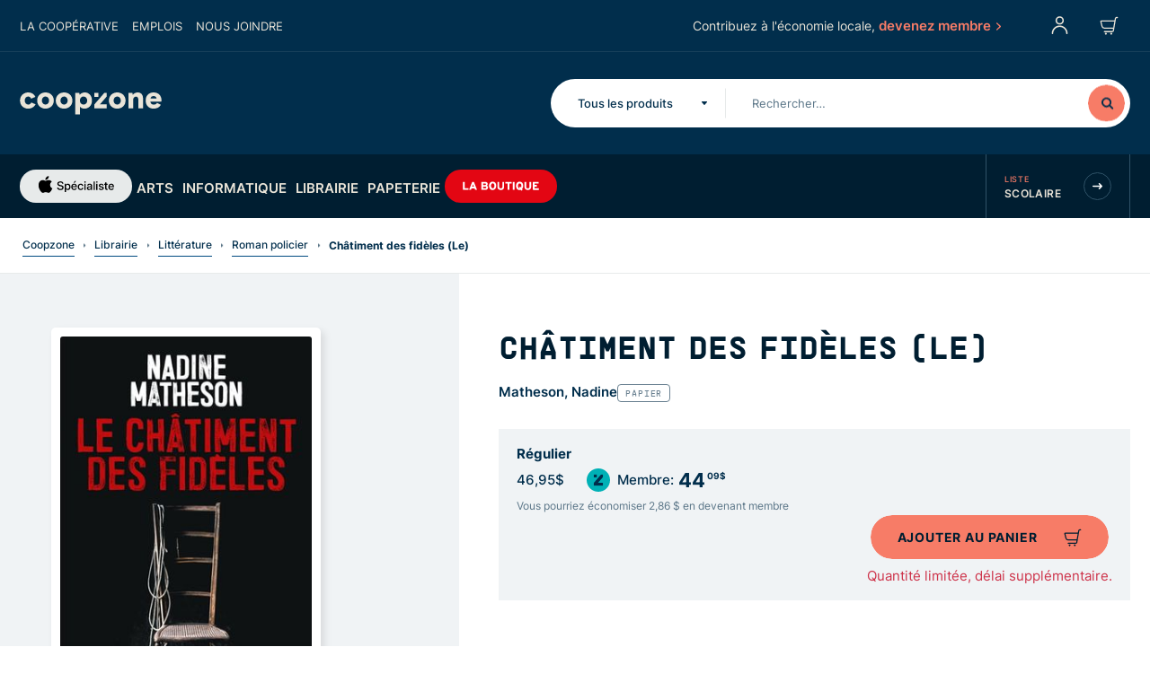

--- FILE ---
content_type: text/html; charset=utf-8
request_url: https://www.coopzone.ca/produit/1435365-chatiment-des-fideles-le
body_size: 185790
content:
<!doctype html>
<html data-n-head-ssr>

<head >
  <meta data-n-head="ssr" charset="utf-8"><meta data-n-head="ssr" name="viewport" content="width=device-width, initial-scale=1"><meta data-n-head="ssr" name="facebook-domain-verification" content="l02ca1p81m9seuh9ga0v4sxbs54n1f"><meta data-n-head="ssr" data-hid="msapplication-tilecolor" name="msapplication-TileColor" content="#004b80"><meta data-n-head="ssr" data-hid="theme-color" name="theme-color" content="#001e31"><meta data-n-head="ssr" name="msapplication-TileColor" content="#004b80"><meta data-n-head="ssr" name="msapplication-TileImage" content="/icons/mstile-144x144.png"><meta data-n-head="ssr" name="msapplication-config" content="/icons/browserconfig.xml"><meta data-n-head="ssr" name="theme-color" content="#ffffff"><meta data-n-head="ssr" data-hid="sentry-trace" name="sentry-trace" content="0e7b9905390046fcaab7fa6d5815f564-88c125f03abc9e04-1"><meta data-n-head="ssr" data-hid="sentry-baggage" name="baggage" content="sentry-environment=web-production,sentry-public_key=b35694138bd0412fba0bc9458f7eb3bd,sentry-trace_id=0e7b9905390046fcaab7fa6d5815f564,sentry-sample_rate=1,sentry-transaction=GET%20%2Fproduit%2F1435365-chatiment-des-fideles-le,sentry-sampled=true"><meta data-n-head="ssr" data-hid="og:title" property="og:title" content="Châtiment des fidèles (Le) - Coop Zone"><meta data-n-head="ssr" data-hid="og:url" property="og:url" content="https://coopzone.ca/produit/1435365-chatiment-des-fideles-le"><meta data-n-head="ssr" data-hid="og:description" property="og:description" content="En plein coeur de Londres, le pasteur Caleb est retrouvé assassiné de plus de quarante coups de couteau. Anjelica Henley et son équipier Salim Ramouter mènent..."><meta data-n-head="ssr" data-hid="description" name="description" content="En plein coeur de Londres, le pasteur Caleb est retrouvé assassiné de plus de quarante coups de couteau. Anjelica Henley et son équipier Salim Ramouter mènent..."><meta data-n-head="ssr" data-hid="og:image" property="og:image" content="https://storage.googleapis.com/c80429fc-2c82-45e8-be63-a7ff5b0510f4/products/1435365/36b1b236-01d8-4793-9def-e0e06700c889.jpg"><title>Châtiment des fidèles (Le) - Coop Zone</title><link data-n-head="ssr" rel="apple-touch-icon" sizes="180x180" href="/icons/apple-touch-icon.png"><link data-n-head="ssr" rel="icon" type="image/png" sizes="32x32" href="/icons/favicon-32x32.png"><link data-n-head="ssr" rel="icon" type="image/png" sizes="16x16" href="/icons/favicon-16x16.png"><link data-n-head="ssr" rel="manifest" href="/icons/manifest.json"><link data-n-head="ssr" rel="mask-icon" href="/icons/safari-pinned-tab.svg" color="#001e31"><link data-n-head="ssr" rel="preload" as="style" onload="this.onload=null;this.rel=&#x27;stylesheet&#x27;" href="https://ws1.postescanada-canadapost.ca/css/addresscomplete-2.30.min.css?key=fy72-pf71-kx39-pk49"><link data-n-head="ssr" rel="preconnect" href="https://storage.googleapis.com"><link data-n-head="ssr" rel="preconnect" href="https://www.googletagmanager.com"><link data-n-head="ssr" rel="apple-touch-icon" sizes="180x180" href="/icons/apple-touch-icon.png"><link data-n-head="ssr" rel="icon" type="image/png" sizes="32x32" href="/icons/favicon-32x32.png"><link data-n-head="ssr" rel="icon" type="image/png" sizes="16x16" href="/icons/favicon-16x16.png"><link data-n-head="ssr" href="/icons/safari-pinned-tab.svg" color="#004b80"><link data-n-head="ssr" rel="shortcut icon" href="/icons/favicon.ico"><link rel="preload" href="/_nuxt/86e2b8a.js" as="script"><link rel="preload" href="/_nuxt/2fbb57f.js" as="script"><link rel="preload" href="/_nuxt/ac5e0df.js" as="script"><link rel="preload" href="/_nuxt/d1b561b.js" as="script"><link rel="preload" href="/_nuxt/f7ef0e7.js" as="script"><link rel="preload" href="/_nuxt/e23d14f.js" as="script"><link rel="preload" href="/_nuxt/0ca993c.js" as="script"><link rel="preload" href="/_nuxt/1f6d1f3.js" as="script"><link rel="preload" href="/_nuxt/64273f4.js" as="script"><style data-vue-ssr-id="340b39bc:0 9c3c9142:0 54ac3cc0:0 610da1b0:0 bc099662:0 68f2f514:0 97d3440c:0 38f61807:0 3bddd47c:0 6f8c1faf:0 224221a0:0 bfb34048:0 202807c0:0 e98093ba:0 870f0cac:0 4c18def5:0 700a81ac:0 6046ebaa:0 8818d086:0 4365d177:0 1a621596:0 bdeeeb0c:0 05027272:0 2a394cf6:0 64414bf6:0 cb1c8b7a:0 724ca7a0:0 8a54eed8:0 025b6a97:0 0eff2e66:0 6c01d502:0 b1fa794c:0 3d37ce39:0 1a8cd8c8:0 3cecd836:0 6980ab9a:0 1f5d93c1:0">/*! normalize.css v8.0.1 | MIT License | github.com/necolas/normalize.css */html{line-height:1.15;-webkit-text-size-adjust:100%}body{margin:0}main{display:block}h1{font-size:2em;margin:.67em 0}hr{box-sizing:content-box;height:0;overflow:visible}pre{font-family:monospace,monospace;font-size:1em}a{background-color:transparent}abbr[title]{border-bottom:none;text-decoration:underline;-webkit-text-decoration:underline dotted;text-decoration:underline dotted}b,strong{font-weight:bolder}code,kbd,samp{font-family:monospace,monospace;font-size:1em}small{font-size:80%}sub,sup{font-size:75%;line-height:0;position:relative;vertical-align:baseline}sub{bottom:-.25em}sup{top:-.5em}img{border-style:none}button,input,optgroup,select,textarea{font-family:inherit;font-size:100%;line-height:1.15;margin:0}button,input{overflow:visible}button,select{text-transform:none}[type=button],[type=reset],[type=submit],button{-webkit-appearance:button}[type=button]::-moz-focus-inner,[type=reset]::-moz-focus-inner,[type=submit]::-moz-focus-inner,button::-moz-focus-inner{border-style:none;padding:0}[type=button]:-moz-focusring,[type=reset]:-moz-focusring,[type=submit]:-moz-focusring,button:-moz-focusring{outline:1px dotted ButtonText}fieldset{padding:.35em .75em .625em}legend{box-sizing:border-box;color:inherit;display:table;max-width:100%;padding:0;white-space:normal}progress{vertical-align:baseline}textarea{overflow:auto}[type=checkbox],[type=radio]{box-sizing:border-box;padding:0}[type=number]::-webkit-inner-spin-button,[type=number]::-webkit-outer-spin-button{height:auto}[type=search]{-webkit-appearance:textfield;outline-offset:-2px}[type=search]::-webkit-search-decoration{-webkit-appearance:none}::-webkit-file-upload-button{-webkit-appearance:button;font:inherit}details{display:block}summary{display:list-item}[hidden],template{display:none}
.tns-outer{padding:0!important}.tns-outer [hidden]{display:none!important}.tns-outer [aria-controls],.tns-outer [data-action]{cursor:pointer}.tns-slider{transition:all 0s}.tns-slider>.tns-item{box-sizing:border-box}.tns-horizontal.tns-subpixel{white-space:nowrap}.tns-horizontal.tns-subpixel>.tns-item{display:inline-block;vertical-align:top;white-space:normal}.tns-horizontal.tns-no-subpixel:after{clear:both;content:"";display:table}.tns-horizontal.tns-no-subpixel>.tns-item{float:left}.tns-horizontal.tns-carousel.tns-no-subpixel>.tns-item{margin-right:-100%}.tns-gallery,.tns-no-calc{left:0;position:relative}.tns-gallery{min-height:1px}.tns-gallery>.tns-item{left:-100%;position:absolute;transition:transform 0s,opacity 0s}.tns-gallery>.tns-slide-active{left:auto!important;position:relative}.tns-gallery>.tns-moving{transition:all .25s}.tns-autowidth{display:inline-block}.tns-lazy-img{opacity:.6;transition:opacity .6s}.tns-lazy-img.tns-complete{opacity:1}.tns-ah{transition:height 0s}.tns-ovh{overflow:hidden}.tns-visually-hidden{left:-10000em;position:absolute}.tns-transparent{opacity:0;visibility:hidden}.tns-fadeIn{filter:alpha(opacity=100);opacity:1;z-index:0}.tns-fadeOut,.tns-normal{filter:alpha(opacity=0);opacity:0;z-index:-1}.tns-vpfix{white-space:nowrap}.tns-vpfix>div,.tns-vpfix>li{display:inline-block}.tns-t-subp2{height:10px;margin:0 auto;overflow:hidden;position:relative;width:310px}.tns-t-ct{position:absolute;right:0;width:2333.3333333%;width:2333.33333%}.tns-t-ct:after{clear:both;content:"";display:table}.tns-t-ct>div{float:left;height:10px;width:1.4285714%;width:1.42857%}
#__layout,#__nuxt{display:flex;flex:1 0 auto;flex-direction:column}.__nuxt-error-page{background:transparent;position:relative}#svg-defs{display:none;height:0;overflow:hidden;position:absolute;visibility:hidden;width:0}@font-face{font-display:swap;font-family:"SupplyMono";font-style:normal;font-weight:300;src:url(/_nuxt/fonts/Supply-UltraLight.ac40d93.eot);src:url(/_nuxt/fonts/Supply-UltraLight.ac40d93.eot?#iefix) format("embedded-opentype"),url(/_nuxt/fonts/Supply-UltraLight.2e282bb.woff) format("woff")}@font-face{font-display:swap;font-family:"SupplyMono";font-style:normal;font-weight:400;src:url(/_nuxt/fonts/Supply-Light.51641ed.eot);src:url(/_nuxt/fonts/Supply-Light.51641ed.eot?#iefix) format("embedded-opentype"),url(/_nuxt/fonts/Supply-Light.220baf7.woff) format("woff")}@font-face{font-display:swap;font-family:"SupplyMono";font-style:normal;font-weight:400;src:url(/_nuxt/fonts/Supply-Regular.f863ea3.eot);src:url(/_nuxt/fonts/Supply-Regular.f863ea3.eot?#iefix) format("embedded-opentype"),url(/_nuxt/fonts/Supply-Regular.78f9098.woff) format("woff")}@font-face{font-display:swap;font-family:"SupplyMono";font-style:normal;font-weight:500;src:url(/_nuxt/fonts/Supply-Medium.dabc461.eot);src:url(/_nuxt/fonts/Supply-Medium.dabc461.eot?#iefix) format("embedded-opentype"),url(/_nuxt/fonts/Supply-Medium.8bc83dd.woff) format("woff")}@font-face{font-display:swap;font-family:"SupplyMono";font-style:normal;font-weight:700;src:url(/_nuxt/fonts/Supply-Bold.453693a.eot);src:url(/_nuxt/fonts/Supply-Bold.453693a.eot?#iefix) format("embedded-opentype"),url(/_nuxt/fonts/Supply-Bold.07b4410.woff) format("woff")}@font-face{font-display:swap;font-family:"Inter";font-style:normal;font-weight:500;src:url(/_nuxt/fonts/Inter-Medium.50631e2.eot);src:url(/_nuxt/fonts/Inter-Medium.50631e2.eot?#iefix) format("embedded-opentype"),url(/_nuxt/fonts/Inter-Medium.ac0fcc8.woff2) format("woff2"),url(/_nuxt/fonts/Inter-Medium.e9f119a.woff) format("woff")}@font-face{font-display:swap;font-family:"Inter";font-style:normal;font-weight:600;src:url(/_nuxt/fonts/Inter-SemiBold.5c0b1a6.eot);src:url(/_nuxt/fonts/Inter-SemiBold.5c0b1a6.eot?#iefix) format("embedded-opentype"),url(/_nuxt/fonts/Inter-SemiBold.71b68b2.woff2) format("woff2"),url(/_nuxt/fonts/Inter-SemiBold.e39718d.woff) format("woff")}@font-face{font-display:swap;font-family:"Inter";font-style:normal;font-weight:400;src:url(/_nuxt/fonts/Inter-Regular.9921913.eot);src:url(/_nuxt/fonts/Inter-Regular.9921913.eot?#iefix) format("embedded-opentype"),url(/_nuxt/fonts/Inter-Regular.c0afed8.woff2) format("woff2"),url(/_nuxt/fonts/Inter-Regular.3b17f0a.woff) format("woff")}@font-face{font-display:swap;font-family:"Inter";font-style:normal;font-weight:700;src:url(/_nuxt/fonts/Inter-Bold.38d675b.eot);src:url(/_nuxt/fonts/Inter-Bold.38d675b.eot?#iefix) format("embedded-opentype"),url(/_nuxt/fonts/Inter-Bold.696e142.woff2) format("woff2"),url(/_nuxt/fonts/Inter-Bold.e5d85d4.woff) format("woff")}.container,.main-footer__container{margin-left:auto;margin-right:auto;width:100%}.row{display:flex;flex:0 1 auto;flex-direction:row;flex-wrap:wrap}@media print{.row{margin-bottom:0!important;margin-top:0!important}}.col.reverse{flex-direction:column-reverse}[class*=col-]{box-sizing:border-box;flex:0 0 auto}@media print{[class*=col-]{margin-bottom:0!important;margin-top:0!important}}@media (min-width:0px){.container,.main-footer__container{max-width:1440px;padding-left:10px;padding-right:10px}.row{margin-left:-10px;margin-right:-10px}.row.reverse-xs{flex-direction:column-reverse;flex-wrap:wrap}.row.reverse-xs [class*=col-]{flex-basis:auto;width:100%}.row.reverse-xs-reset{flex-direction:row;flex-wrap:wrap}[class*=col-]{padding-left:10px;padding-right:10px}.col-xs-auto{flex-basis:auto;flex-grow:0;flex-shrink:0;max-width:100%}.col-xs{flex-basis:0;flex-grow:1;max-width:100%}.col-xs-1{flex-basis:8.33333333%;max-width:8.33333333%}.col-xs-2{flex-basis:16.66666667%;max-width:16.66666667%}.col-xs-3{flex-basis:25%;max-width:25%}.col-xs-4{flex-basis:33.33333333%;max-width:33.33333333%}.col-xs-5{flex-basis:41.66666667%;max-width:41.66666667%}.col-xs-6{flex-basis:50%;max-width:50%}.col-xs-7{flex-basis:58.33333333%;max-width:58.33333333%}.col-xs-8{flex-basis:66.66666667%;max-width:66.66666667%}.col-xs-9{flex-basis:75%;max-width:75%}.col-xs-10{flex-basis:83.33333333%;max-width:83.33333333%}.col-xs-11{flex-basis:91.66666667%;max-width:91.66666667%}.col-xs-12{flex-basis:100%;max-width:100%}.col-xs-offset-0{margin-left:0}.col-xs-offset-1{margin-left:8.33333333%}.col-xs-offset-2{margin-left:16.66666667%}.col-xs-offset-3{margin-left:25%}.col-xs-offset-4{margin-left:33.33333333%}.col-xs-offset-5{margin-left:41.66666667%}.col-xs-offset-6{margin-left:50%}.col-xs-offset-7{margin-left:58.33333333%}.col-xs-offset-8{margin-left:66.66666667%}.col-xs-offset-9{margin-left:75%}.col-xs-offset-10{margin-left:83.33333333%}.col-xs-offset-11{margin-left:91.66666667%}.start-xs{justify-content:flex-start;text-align:left;text-align:start}.center-xs{justify-content:center;text-align:center}.end-xs{justify-content:flex-end;text-align:right;text-align:end}.top-xs{align-items:flex-start}.middle-xs{align-items:center}.bottom-xs{align-items:flex-end}.stretch-xs{align-items:stretch;flex:1 1 auto}.around-xs{justify-content:space-around}.between-xs{justify-content:space-between}.first-xs{order:-1}.last-xs{order:1}.visibility-hidden-xs{height:0;overflow:hidden;visibility:hidden;width:0}.visibility-hidden-xs img {display:none}.visibility-visible-xs{height:auto;overflow:visible;overflow:initial;visibility:visible;width:auto}.visibility-visible-xs img{display:block}.hidden-xs{display:none}.visible-xs{display:inherit}.width-xs-auto{width:auto}.width-xs-100{width:100%}}@media (min-width:1024px){.container,.main-footer__container{max-width:1440px;padding-left:22px;padding-right:22px}.row{margin-left:-22px;margin-right:-22px}.row.reverse-sm{flex-direction:column-reverse;flex-wrap:wrap}.row.reverse-sm [class*=col-]{flex-basis:auto;width:100%}.row.reverse-sm-reset{flex-direction:row;flex-wrap:wrap}[class*=col-]{padding-left:22px;padding-right:22px}.col-sm-auto{flex-basis:auto;flex-grow:0;flex-shrink:0;max-width:100%}.col-sm{flex-basis:0;flex-grow:1;max-width:100%}.col-sm-1{flex-basis:8.33333333%;max-width:8.33333333%}.col-sm-2{flex-basis:16.66666667%;max-width:16.66666667%}.col-sm-3{flex-basis:25%;max-width:25%}.col-sm-4{flex-basis:33.33333333%;max-width:33.33333333%}.col-sm-5{flex-basis:41.66666667%;max-width:41.66666667%}.col-sm-6{flex-basis:50%;max-width:50%}.col-sm-7{flex-basis:58.33333333%;max-width:58.33333333%}.col-sm-8{flex-basis:66.66666667%;max-width:66.66666667%}.col-sm-9{flex-basis:75%;max-width:75%}.col-sm-10{flex-basis:83.33333333%;max-width:83.33333333%}.col-sm-11{flex-basis:91.66666667%;max-width:91.66666667%}.col-sm-12{flex-basis:100%;max-width:100%}.col-sm-offset-0{margin-left:0}.col-sm-offset-1{margin-left:8.33333333%}.col-sm-offset-2{margin-left:16.66666667%}.col-sm-offset-3{margin-left:25%}.col-sm-offset-4{margin-left:33.33333333%}.col-sm-offset-5{margin-left:41.66666667%}.col-sm-offset-6{margin-left:50%}.col-sm-offset-7{margin-left:58.33333333%}.col-sm-offset-8{margin-left:66.66666667%}.col-sm-offset-9{margin-left:75%}.col-sm-offset-10{margin-left:83.33333333%}.col-sm-offset-11{margin-left:91.66666667%}.start-sm{justify-content:flex-start;text-align:left;text-align:start}.center-sm{justify-content:center;text-align:center}.end-sm{justify-content:flex-end;text-align:right;text-align:end}.top-sm{align-items:flex-start}.middle-sm{align-items:center}.bottom-sm{align-items:flex-end}.stretch-sm{align-items:stretch;flex:1 1 auto}.around-sm{justify-content:space-around}.between-sm{justify-content:space-between}.first-sm{order:-1}.last-sm{order:1}.visibility-hidden-sm{height:0;overflow:hidden;visibility:hidden;width:0}.visibility-hidden-sm img {display:none}.visibility-visible-sm{height:auto;overflow:visible;overflow:initial;visibility:visible;width:auto}.visibility-visible-sm img{display:block}.hidden-sm{display:none}.visible-sm{display:inherit}.width-sm-auto{width:auto}.width-sm-100{width:100%}}@media (min-width:1440px){.container,.main-footer__container{max-width:1440px;padding-left:30px;padding-right:30px}.row{margin-left:-30px;margin-right:-30px}.row.reverse-md{flex-direction:column-reverse;flex-wrap:wrap}.row.reverse-md [class*=col-]{flex-basis:auto;width:100%}.row.reverse-md-reset{flex-direction:row;flex-wrap:wrap}[class*=col-]{padding-left:30px;padding-right:30px}.col-md-auto{flex-basis:auto;flex-grow:0;flex-shrink:0;max-width:100%}.col-md{flex-basis:0;flex-grow:1;max-width:100%}.col-md-1{flex-basis:8.33333333%;max-width:8.33333333%}.col-md-2{flex-basis:16.66666667%;max-width:16.66666667%}.col-md-3{flex-basis:25%;max-width:25%}.col-md-4{flex-basis:33.33333333%;max-width:33.33333333%}.col-md-5{flex-basis:41.66666667%;max-width:41.66666667%}.col-md-6{flex-basis:50%;max-width:50%}.col-md-7{flex-basis:58.33333333%;max-width:58.33333333%}.col-md-8{flex-basis:66.66666667%;max-width:66.66666667%}.col-md-9{flex-basis:75%;max-width:75%}.col-md-10{flex-basis:83.33333333%;max-width:83.33333333%}.col-md-11{flex-basis:91.66666667%;max-width:91.66666667%}.col-md-12{flex-basis:100%;max-width:100%}.col-md-offset-0{margin-left:0}.col-md-offset-1{margin-left:8.33333333%}.col-md-offset-2{margin-left:16.66666667%}.col-md-offset-3{margin-left:25%}.col-md-offset-4{margin-left:33.33333333%}.col-md-offset-5{margin-left:41.66666667%}.col-md-offset-6{margin-left:50%}.col-md-offset-7{margin-left:58.33333333%}.col-md-offset-8{margin-left:66.66666667%}.col-md-offset-9{margin-left:75%}.col-md-offset-10{margin-left:83.33333333%}.col-md-offset-11{margin-left:91.66666667%}.start-md{justify-content:flex-start;text-align:left;text-align:start}.center-md{justify-content:center;text-align:center}.end-md{justify-content:flex-end;text-align:right;text-align:end}.top-md{align-items:flex-start}.middle-md{align-items:center}.bottom-md{align-items:flex-end}.stretch-md{align-items:stretch;flex:1 1 auto}.around-md{justify-content:space-around}.between-md{justify-content:space-between}.first-md{order:-1}.last-md{order:1}.visibility-hidden-md{height:0;overflow:hidden;visibility:hidden;width:0}.visibility-hidden-md img {display:none}.visibility-visible-md{height:auto;overflow:visible;overflow:initial;visibility:visible;width:auto}.visibility-visible-md img{display:block}.hidden-md{display:none}.visible-md{display:inherit}.width-md-auto{width:auto}.width-md-100{width:100%}}*{box-sizing:border-box}html{-moz-osx-font-smoothing:grayscale;-webkit-font-smoothing:antialiased;font-size:62.5%;height:100%;min-height:100%}@media print{html{font-size:50%}}body{color:#012e4c;display:flex;flex-direction:column;font-family:"Inter",sans-serif;font-size:1.9rem;line-height:2.2rem;min-height:100%}.h1,.h2,.h3,.h4,.h5,.h6,h1,h2,h3,h4,h5,h6,li,ol,p,ul{margin:0;padding:0}button,input,optgroup,select,textarea{font-family:inherit;font-size:100%;line-height:1.15;margin:0}sup a{color:inherit;text-decoration:none}[type=button],[type=reset],[type=submit],button{-webkit-appearance:button;background-color:transparent;border:none;cursor:pointer;padding:0}ol[role=list],ul[role=list]{list-style:none}img:not([src]),img[src=""]{opacity:0}.heading-1{color:#004b80;font:700 2.6rem/3.4rem "SupplyMono",sans-serif;text-transform:uppercase}@media screen and (min-width:1024px){.heading-1{font:700 4.4rem/5rem "SupplyMono",sans-serif}}.auth-signup-cta__title,.heading-2{color:#001e31;font:700 2.2rem/3rem "SupplyMono",sans-serif;text-transform:uppercase}@media screen and (min-width:1024px){.auth-signup-cta__title,.heading-2{font:700 3.5rem/4.4rem "SupplyMono",sans-serif}}.heading-3{color:#004b80;font:700 2.5rem/3.2rem "SupplyMono",sans-serif;text-transform:uppercase}@media screen and (min-width:1024px){.heading-3{font:700 3.2rem/4rem "SupplyMono",sans-serif}}.heading-4,.wysiwyg h2{color:#004b80;font:600 1.8rem/3rem "Inter",sans-serif}@media screen and (min-width:1024px){.heading-4,.wysiwyg h2{font:600 2.2rem/2.8rem "Inter",sans-serif}}.heading-5,.wysiwyg h3{color:#012e4c;font:700 1.4rem/2rem "Inter",sans-serif;letter-spacing:1px;text-transform:uppercase}@media screen and (min-width:1024px){.heading-5,.wysiwyg h3{font:700 1.7rem/2.3rem "Inter",sans-serif}}.text-warning{color:#f77c67}.text-body-1,.wysiwyg .ql-size-large{font:500 2.1rem/3rem "Inter",sans-serif}@media screen and (min-width:1440px){.text-body-1,.wysiwyg .ql-size-large{font:500 2.3rem/3.4rem "Inter",sans-serif}}.text-body-2{font:500 1.9rem/2.9rem "Inter",sans-serif}.auth-signup-cta__list li,.form-introduction,.text-body-3{font:500 1.5rem/2.2rem "Inter",sans-serif}.text-body-4{font:500 1.2rem/2.2rem "Inter",sans-serif}.text-bold{font-weight:700}.text-semibold{font-weight:600}.text-medium{font-weight:500}.text-regular{font-weight:400}.text-nowrap{white-space:nowrap}.text-note{color:#5a7587;font:400 1.2rem/2rem "Inter",sans-serif}.text-left{text-align:left}.text-center{text-align:center}.text-right{text-align:right}.text-400{font-weight:400}.text-600{font-weight:600}.text-700{font-weight:700}.color-primary-50{color:#5a7587}.color-primary-300{color:#001e31}.text-uppercase{text-transform:uppercase}.hint__content a,.main-footer__store--bold a,.main-footer__store--normal a,.special-link,.wysiwyg a:not([class]){background-image:linear-gradient(#004b80,#004b80);background-position:0 100%;background-repeat:repeat-x;background-size:1px 2px;color:#012e4c;font-family:"Inter",sans-serif;font-size:1.9rem;line-height:2.2rem;padding-bottom:6px;text-decoration:none;text-shadow:.03em 0 #fff,-.03em 0 #fff,0 .03em #fff,0 -.03em #fff,.06em 0 #fff,-.06em 0 #fff,.09em 0 #fff,-.09em 0 #fff,.12em 0 #fff,-.12em 0 #fff,.15em 0 #fff,-.15em 0 #fff}.hint__content a::selection,.main-footer__store--bold a::selection,.main-footer__store--normal a::selection,.special-link::selection,.wysiwyg a:not([class])::selection{background:#00b1b6;text-shadow:.03em 0 #00b1b6,-.03em 0 #00b1b6,0 .03em #00b1b6,0 -.03em #00b1b6,.06em 0 #00b1b6,-.06em 0 #00b1b6,.09em 0 #00b1b6,-.09em 0 #00b1b6,.12em 0 #00b1b6,-.12em 0 #00b1b6,.15em 0 #00b1b6,-.15em 0 #00b1b6}.hint__content a::-moz-selection,.main-footer__store--bold a::-moz-selection,.main-footer__store--normal a::-moz-selection,.special-link::-moz-selection,.wysiwyg a:not([class])::-moz-selection{background:#00b1b6;text-shadow:.03em 0 #00b1b6,-.03em 0 #00b1b6,0 .03em #00b1b6,0 -.03em #00b1b6,.06em 0 #00b1b6,-.06em 0 #00b1b6,.09em 0 #00b1b6,-.09em 0 #00b1b6,.12em 0 #00b1b6,-.12em 0 #00b1b6,.15em 0 #00b1b6,-.15em 0 #00b1b6}.hint__content a *,.hint__content a :after,.hint__content a :before,.hint__content a:after,.hint__content a:before,.main-footer__store--bold a *,.main-footer__store--bold a :after,.main-footer__store--bold a :before,.main-footer__store--bold a:after,.main-footer__store--bold a:before,.main-footer__store--normal a *,.main-footer__store--normal a :after,.main-footer__store--normal a :before,.main-footer__store--normal a:after,.main-footer__store--normal a:before,.special-link *,.special-link :after,.special-link :before,.special-link:after,.special-link:before,.wysiwyg a:not([class]) *,.wysiwyg a:not([class]) :after,.wysiwyg a:not([class]) :before,.wysiwyg a:not([class]):after,.wysiwyg a:not([class]):before{text-shadow:none}.hint__content a:visited,.main-footer__store--bold a:visited,.main-footer__store--normal a:visited,.special-link:visited,.wysiwyg a:visited:not([class]){color:#012e4c}.hint__content a:hover,.main-footer__store--bold a:hover,.main-footer__store--normal a:hover,.special-link:hover,.wysiwyg a:hover:not([class]){background-image:linear-gradient(#00b1b6,#00b1b6);background-position:0 100%;background-repeat:repeat-x;background-size:1px 2px;color:#012e4c;text-decoration:none;text-shadow:.03em 0 #fff,-.03em 0 #fff,0 .03em #fff,0 -.03em #fff,.06em 0 #fff,-.06em 0 #fff,.09em 0 #fff,-.09em 0 #fff,.12em 0 #fff,-.12em 0 #fff,.15em 0 #fff,-.15em 0 #fff}.hint__content a:hover::selection,.main-footer__store--bold a:hover::selection,.main-footer__store--normal a:hover::selection,.special-link:hover::selection,.wysiwyg a:not([class]):hover::selection{background:#00b1b6;text-shadow:.03em 0 #00b1b6,-.03em 0 #00b1b6,0 .03em #00b1b6,0 -.03em #00b1b6,.06em 0 #00b1b6,-.06em 0 #00b1b6,.09em 0 #00b1b6,-.09em 0 #00b1b6,.12em 0 #00b1b6,-.12em 0 #00b1b6,.15em 0 #00b1b6,-.15em 0 #00b1b6}.hint__content a:hover::-moz-selection,.main-footer__store--bold a:hover::-moz-selection,.main-footer__store--normal a:hover::-moz-selection,.special-link:hover::-moz-selection,.wysiwyg a:not([class]):hover::-moz-selection{background:#00b1b6;text-shadow:.03em 0 #00b1b6,-.03em 0 #00b1b6,0 .03em #00b1b6,0 -.03em #00b1b6,.06em 0 #00b1b6,-.06em 0 #00b1b6,.09em 0 #00b1b6,-.09em 0 #00b1b6,.12em 0 #00b1b6,-.12em 0 #00b1b6,.15em 0 #00b1b6,-.15em 0 #00b1b6}.hint__content a:hover *,.hint__content a:hover :after,.hint__content a:hover :before,.hint__content a:hover:after,.hint__content a:hover:before,.main-footer__store--bold a:hover *,.main-footer__store--bold a:hover :after,.main-footer__store--bold a:hover :before,.main-footer__store--bold a:hover:after,.main-footer__store--bold a:hover:before,.main-footer__store--normal a:hover *,.main-footer__store--normal a:hover :after,.main-footer__store--normal a:hover :before,.main-footer__store--normal a:hover:after,.main-footer__store--normal a:hover:before,.special-link:hover *,.special-link:hover :after,.special-link:hover :before,.special-link:hover:after,.special-link:hover:before,.wysiwyg a:hover:not([class]) *,.wysiwyg a:hover:not([class]) :after,.wysiwyg a:hover:not([class]) :before,.wysiwyg a:not([class]):hover:after,.wysiwyg a:not([class]):hover:before{text-shadow:none}.hint__content a:hover:visited,.main-footer__store--bold a:hover:visited,.main-footer__store--normal a:hover:visited,.special-link:hover:visited,.wysiwyg a:hover:visited:not([class]){color:#012e4c}.special-link--xs{background-image:linear-gradient(#004b80,#004b80);background-position:0 100%;background-repeat:repeat-x;background-size:1px 1px;color:#012e4c;font-family:"Inter",sans-serif;font-size:1.2rem;line-height:2.2rem;padding-bottom:2px;text-decoration:none;text-shadow:.03em 0 #fff,-.03em 0 #fff,0 .03em #fff,0 -.03em #fff,.06em 0 #fff,-.06em 0 #fff,.09em 0 #fff,-.09em 0 #fff,.12em 0 #fff,-.12em 0 #fff,.15em 0 #fff,-.15em 0 #fff}.special-link--xs::selection{background:#00b1b6;text-shadow:.03em 0 #00b1b6,-.03em 0 #00b1b6,0 .03em #00b1b6,0 -.03em #00b1b6,.06em 0 #00b1b6,-.06em 0 #00b1b6,.09em 0 #00b1b6,-.09em 0 #00b1b6,.12em 0 #00b1b6,-.12em 0 #00b1b6,.15em 0 #00b1b6,-.15em 0 #00b1b6}.special-link--xs::-moz-selection{background:#00b1b6;text-shadow:.03em 0 #00b1b6,-.03em 0 #00b1b6,0 .03em #00b1b6,0 -.03em #00b1b6,.06em 0 #00b1b6,-.06em 0 #00b1b6,.09em 0 #00b1b6,-.09em 0 #00b1b6,.12em 0 #00b1b6,-.12em 0 #00b1b6,.15em 0 #00b1b6,-.15em 0 #00b1b6}.special-link--xs *,.special-link--xs :after,.special-link--xs :before,.special-link--xs:after,.special-link--xs:before{text-shadow:none}.special-link--xs:visited{color:#012e4c}.special-link--xs:hover{background-image:linear-gradient(#00b1b6,#00b1b6);background-position:0 100%;background-repeat:repeat-x;background-size:1px 1px;color:#012e4c;text-decoration:none;text-shadow:.03em 0 #fff,-.03em 0 #fff,0 .03em #fff,0 -.03em #fff,.06em 0 #fff,-.06em 0 #fff,.09em 0 #fff,-.09em 0 #fff,.12em 0 #fff,-.12em 0 #fff,.15em 0 #fff,-.15em 0 #fff}.special-link--xs:hover::selection{background:#00b1b6;text-shadow:.03em 0 #00b1b6,-.03em 0 #00b1b6,0 .03em #00b1b6,0 -.03em #00b1b6,.06em 0 #00b1b6,-.06em 0 #00b1b6,.09em 0 #00b1b6,-.09em 0 #00b1b6,.12em 0 #00b1b6,-.12em 0 #00b1b6,.15em 0 #00b1b6,-.15em 0 #00b1b6}.special-link--xs:hover::-moz-selection{background:#00b1b6;text-shadow:.03em 0 #00b1b6,-.03em 0 #00b1b6,0 .03em #00b1b6,0 -.03em #00b1b6,.06em 0 #00b1b6,-.06em 0 #00b1b6,.09em 0 #00b1b6,-.09em 0 #00b1b6,.12em 0 #00b1b6,-.12em 0 #00b1b6,.15em 0 #00b1b6,-.15em 0 #00b1b6}.special-link--xs:hover *,.special-link--xs:hover :after,.special-link--xs:hover :before,.special-link--xs:hover:after,.special-link--xs:hover:before{text-shadow:none}.special-link--xs:hover:visited{color:#012e4c}.main-footer__store--normal a,.special-link--sm{background-image:linear-gradient(#004b80,#004b80);background-position:0 100%;background-repeat:repeat-x;background-size:1px 1px;color:#012e4c;font-family:"Inter",sans-serif;font-size:1.5rem;line-height:2.2rem;padding-bottom:2px;text-decoration:none;text-shadow:.03em 0 #fff,-.03em 0 #fff,0 .03em #fff,0 -.03em #fff,.06em 0 #fff,-.06em 0 #fff,.09em 0 #fff,-.09em 0 #fff,.12em 0 #fff,-.12em 0 #fff,.15em 0 #fff,-.15em 0 #fff}.main-footer__store--normal a::selection,.special-link--sm::selection{background:#00b1b6;text-shadow:.03em 0 #00b1b6,-.03em 0 #00b1b6,0 .03em #00b1b6,0 -.03em #00b1b6,.06em 0 #00b1b6,-.06em 0 #00b1b6,.09em 0 #00b1b6,-.09em 0 #00b1b6,.12em 0 #00b1b6,-.12em 0 #00b1b6,.15em 0 #00b1b6,-.15em 0 #00b1b6}.main-footer__store--normal a::-moz-selection,.special-link--sm::-moz-selection{background:#00b1b6;text-shadow:.03em 0 #00b1b6,-.03em 0 #00b1b6,0 .03em #00b1b6,0 -.03em #00b1b6,.06em 0 #00b1b6,-.06em 0 #00b1b6,.09em 0 #00b1b6,-.09em 0 #00b1b6,.12em 0 #00b1b6,-.12em 0 #00b1b6,.15em 0 #00b1b6,-.15em 0 #00b1b6}.main-footer__store--normal a *,.main-footer__store--normal a :after,.main-footer__store--normal a :before,.main-footer__store--normal a:after,.main-footer__store--normal a:before,.special-link--sm *,.special-link--sm :after,.special-link--sm :before,.special-link--sm:after,.special-link--sm:before{text-shadow:none}.main-footer__store--normal a:visited,.special-link--sm:visited{color:#012e4c}.main-footer__store--normal a:hover,.special-link--sm:hover{background-image:linear-gradient(#00b1b6,#00b1b6);background-position:0 100%;background-repeat:repeat-x;background-size:1px 1px;color:#012e4c;text-decoration:none;text-shadow:.03em 0 #fff,-.03em 0 #fff,0 .03em #fff,0 -.03em #fff,.06em 0 #fff,-.06em 0 #fff,.09em 0 #fff,-.09em 0 #fff,.12em 0 #fff,-.12em 0 #fff,.15em 0 #fff,-.15em 0 #fff}.main-footer__store--normal a:hover::selection,.special-link--sm:hover::selection{background:#00b1b6;text-shadow:.03em 0 #00b1b6,-.03em 0 #00b1b6,0 .03em #00b1b6,0 -.03em #00b1b6,.06em 0 #00b1b6,-.06em 0 #00b1b6,.09em 0 #00b1b6,-.09em 0 #00b1b6,.12em 0 #00b1b6,-.12em 0 #00b1b6,.15em 0 #00b1b6,-.15em 0 #00b1b6}.main-footer__store--normal a:hover::-moz-selection,.special-link--sm:hover::-moz-selection{background:#00b1b6;text-shadow:.03em 0 #00b1b6,-.03em 0 #00b1b6,0 .03em #00b1b6,0 -.03em #00b1b6,.06em 0 #00b1b6,-.06em 0 #00b1b6,.09em 0 #00b1b6,-.09em 0 #00b1b6,.12em 0 #00b1b6,-.12em 0 #00b1b6,.15em 0 #00b1b6,-.15em 0 #00b1b6}.main-footer__store--normal a:hover *,.main-footer__store--normal a:hover :after,.main-footer__store--normal a:hover :before,.main-footer__store--normal a:hover:after,.main-footer__store--normal a:hover:before,.special-link--sm:hover *,.special-link--sm:hover :after,.special-link--sm:hover :before,.special-link--sm:hover:after,.special-link--sm:hover:before{text-shadow:none}.main-footer__store--normal a:hover:visited,.special-link--sm:hover:visited{color:#012e4c}.special-link--lg{background-image:linear-gradient(#004b80,#004b80);background-position:0 100%;background-repeat:repeat-x;background-size:1px 3px;color:#012e4c;font-family:"Inter",sans-serif;font-size:2.3rem;line-height:3.4rem;padding-bottom:8px;text-decoration:none;text-shadow:.03em 0 #fff,-.03em 0 #fff,0 .03em #fff,0 -.03em #fff,.06em 0 #fff,-.06em 0 #fff,.09em 0 #fff,-.09em 0 #fff,.12em 0 #fff,-.12em 0 #fff,.15em 0 #fff,-.15em 0 #fff}.special-link--lg::selection{background:#00b1b6;text-shadow:.03em 0 #00b1b6,-.03em 0 #00b1b6,0 .03em #00b1b6,0 -.03em #00b1b6,.06em 0 #00b1b6,-.06em 0 #00b1b6,.09em 0 #00b1b6,-.09em 0 #00b1b6,.12em 0 #00b1b6,-.12em 0 #00b1b6,.15em 0 #00b1b6,-.15em 0 #00b1b6}.special-link--lg::-moz-selection{background:#00b1b6;text-shadow:.03em 0 #00b1b6,-.03em 0 #00b1b6,0 .03em #00b1b6,0 -.03em #00b1b6,.06em 0 #00b1b6,-.06em 0 #00b1b6,.09em 0 #00b1b6,-.09em 0 #00b1b6,.12em 0 #00b1b6,-.12em 0 #00b1b6,.15em 0 #00b1b6,-.15em 0 #00b1b6}.special-link--lg *,.special-link--lg :after,.special-link--lg :before,.special-link--lg:after,.special-link--lg:before{text-shadow:none}.special-link--lg:visited{color:#012e4c}.special-link--lg:hover{background-image:linear-gradient(#00b1b6,#00b1b6);background-position:0 100%;background-repeat:repeat-x;background-size:1px 3px;color:#012e4c;text-decoration:none;text-shadow:.03em 0 #fff,-.03em 0 #fff,0 .03em #fff,0 -.03em #fff,.06em 0 #fff,-.06em 0 #fff,.09em 0 #fff,-.09em 0 #fff,.12em 0 #fff,-.12em 0 #fff,.15em 0 #fff,-.15em 0 #fff}.special-link--lg:hover::selection{background:#00b1b6;text-shadow:.03em 0 #00b1b6,-.03em 0 #00b1b6,0 .03em #00b1b6,0 -.03em #00b1b6,.06em 0 #00b1b6,-.06em 0 #00b1b6,.09em 0 #00b1b6,-.09em 0 #00b1b6,.12em 0 #00b1b6,-.12em 0 #00b1b6,.15em 0 #00b1b6,-.15em 0 #00b1b6}.special-link--lg:hover::-moz-selection{background:#00b1b6;text-shadow:.03em 0 #00b1b6,-.03em 0 #00b1b6,0 .03em #00b1b6,0 -.03em #00b1b6,.06em 0 #00b1b6,-.06em 0 #00b1b6,.09em 0 #00b1b6,-.09em 0 #00b1b6,.12em 0 #00b1b6,-.12em 0 #00b1b6,.15em 0 #00b1b6,-.15em 0 #00b1b6}.special-link--lg:hover *,.special-link--lg:hover :after,.special-link--lg:hover :before,.special-link--lg:hover:after,.special-link--lg:hover:before{text-shadow:none}.special-link--lg:hover:visited,.wysiwyg{color:#012e4c}.wysiwyg{font:normal 1.7rem/2.8rem "Inter",sans-serif}.wysiwyg::v-deep a{color:#012e4c;font-size:inherit;text-decoration:underline}.wysiwyg::v-deep a:hover{color:#008085}.wysiwyg::v-deep ol,.wysiwyg::v-deep ul{padding-left:20px}.wysiwyg::v-deep>*+*{margin-top:20px}@media screen and (min-width:1024px){.wysiwyg::v-deep>*+*{margin-top:40px}}.wysiwyg::v-deep .ql-video-wrapper{margin-left:auto;margin-right:auto;width:80%}.wysiwyg::v-deep .ql-video-inner{height:0;padding-top:56.25%;position:relative}.wysiwyg::v-deep .ql-video-inner embed,.wysiwyg::v-deep .ql-video-inner iframe,.wysiwyg::v-deep .ql-video-inner object{height:100%;left:0;position:absolute;top:0;width:100%}.wysiwyg h2{margin-bottom:15px;margin-top:40px}.wysiwyg h3{margin-bottom:10px;margin-top:30px}.wysiwyg h4,.wysiwyg h5{font-weight:700;margin-bottom:10px;margin-top:20px}.wysiwyg p+p{margin-top:30px}.wysiwyg ul{font-size:1.5rem;line-height:1.47;list-style:none;margin-bottom:25px;margin-top:25px}.wysiwyg ul li{margin-bottom:15px}.wysiwyg ul li:before{background-color:#008085;content:"";display:inline-block;height:8px;margin-right:10px;width:8px}.button,.loading__button,.main-footer__button,.product-sidebar__link,.school-list-suggestions-button{align-items:center;-webkit-appearance:none;-moz-appearance:none;appearance:none;background:transparent;border:none;border-radius:200px;cursor:pointer;display:inline-flex;flex-flow:row nowrap;font:700 1.4rem/2.3rem "Inter",sans-serif;justify-content:flex-start;-webkit-mask-image:-webkit-radial-gradient(#fff,#000);outline:none;overflow:hidden;padding:1.3rem 3rem;position:relative;text-decoration:none;text-transform:uppercase}@media print{.button,.loading__button,.main-footer__button,.product-sidebar__link,.school-list-suggestions-button{display:none}}@media screen and (min-width:1440px){.button,.loading__button,.main-footer__button,.product-sidebar__link,.school-list-suggestions-button{font-size:1.6rem;padding:1.3rem 5.5rem}.button--cart{padding:1.3rem 3.5rem}}.button--small,.school-list-suggestions-button{font-size:1rem;letter-spacing:0!important;line-height:2.3rem;padding:.3rem 2.5rem}.button--small .button__icon+.button__label,.button--small .button__icon+.product-sidebar__link__label,.button--small .button__label+.button__icon,.button--small .button__label+.product-sidebar__link__icon,.button--small .product-sidebar__link__icon+.button__label,.button--small .product-sidebar__link__icon+.product-sidebar__link__label,.button--small .product-sidebar__link__label+.button__icon,.button--small .product-sidebar__link__label+.product-sidebar__link__icon,.school-list-suggestions-button .button__icon+.button__label,.school-list-suggestions-button .button__icon+.product-sidebar__link__label,.school-list-suggestions-button .button__label+.button__icon,.school-list-suggestions-button .button__label+.product-sidebar__link__icon,.school-list-suggestions-button .product-sidebar__link__icon+.button__label,.school-list-suggestions-button .product-sidebar__link__icon+.product-sidebar__link__label,.school-list-suggestions-button .product-sidebar__link__label+.button__icon,.school-list-suggestions-button .product-sidebar__link__label+.product-sidebar__link__icon{margin-left:15px}.button--disabled{pointer-events:none}.button--cart,.button--normal,.loading__button,.main-footer__button{color:#fff;letter-spacing:.82px}.button--cart.school-list-suggestions-button,.button--normal.button--small,.button--normal.school-list-suggestions-button,.button--small.button--cart,.button--small.loading__button,.button--small.main-footer__button,.loading__button.school-list-suggestions-button,.school-list-suggestions-button.main-footer__button{font-weight:500}.button--cart>span,.button--normal>span,.loading__button>span,.main-footer__button>span{position:relative;z-index:5}.button--cart:hover,.button--normal:hover,.loading__button:hover,.main-footer__button:hover{text-decoration:none}.button--cart:not(.button--disabled).button--active:before,.button--cart:not(.button--disabled):focus:before,.button--cart:not(.button--disabled):hover:before,.button--cart:not([disabled]).button--active:before,.button--cart:not([disabled]):focus:before,.button--cart:not([disabled]):hover:before,.button--normal:not(.button--disabled).button--active:before,.button--normal:not(.button--disabled):focus:before,.button--normal:not(.button--disabled):hover:before,.button--normal:not([disabled]).button--active:before,.button--normal:not([disabled]):focus:before,.button--normal:not([disabled]):hover:before,.loading__button:not(.button--disabled).button--active:before,.loading__button:not(.button--disabled):focus:before,.loading__button:not(.button--disabled):hover:before,.loading__button:not([disabled]).button--active:before,.loading__button:not([disabled]):focus:before,.loading__button:not([disabled]):hover:before,.main-footer__button:not(.button--disabled).button--active:before,.main-footer__button:not(.button--disabled):focus:before,.main-footer__button:not(.button--disabled):hover:before,.main-footer__button:not([disabled]).button--active:before,.main-footer__button:not([disabled]):focus:before,.main-footer__button:not([disabled]):hover:before{transform:scale(1.1) translate3d(-50%,-50%,0)}.button--cart:after,.button--cart:before,.button--normal:after,.button--normal:before,.loading__button:after,.loading__button:before,.main-footer__button:after,.main-footer__button:before{border-radius:200px;bottom:0;content:"";left:0;position:absolute;right:0;top:0;transition-duration:.4s,.8s,.8s,.8s;transition-property:transform,background-color,border-color,box-shadow}.button--cart:before,.button--normal:before,.loading__button:before,.main-footer__button:before{background-color:#012e4c;bottom:auto;left:50%;padding-top:100%;pointer-events:none;right:auto;top:50%;transform:scale(0) translate3d(-50%,-50%,0);transform-origin:0 0;transition:all .25s ease;width:100%;z-index:1}.button--cart:after,.button--normal:after,.loading__button:after,.main-footer__button:after{background-color:#004b80}.button--cart:disabled:after,.button--cart:disabled:before,.button--disabled.button--cart:after,.button--disabled.button--cart:before,.button--disabled.loading__button:after,.button--disabled.loading__button:before,.button--disabled.main-footer__button:after,.button--disabled.main-footer__button:before,.button--normal.button--disabled:after,.button--normal.button--disabled:before,.button--normal:disabled:after,.button--normal:disabled:before,.loading__button:disabled:after,.loading__button:disabled:before,.main-footer__button:disabled:after,.main-footer__button:disabled:before{background-color:#b2b9bb!important}.button--cart,.button--color-accent-3.loading__button,.button--normal.button--color-accent-3,.main-footer__button{color:#001e31}.button--cart:after,.button--color-accent-3.loading__button:after,.button--normal.button--color-accent-3:after,.main-footer__button:after{background-color:#f77c67}.button--cart:before,.button--color-accent-3.loading__button:before,.button--normal.button--color-accent-3:before,.main-footer__button:before{background-color:#ff9b89}.button--color-accent-1.button--cart,.button--color-accent-1.loading__button,.button--color-accent-1.main-footer__button,.button--normal.button--color-accent-1{color:#fff}.button--color-accent-1.button--cart:after,.button--color-accent-1.loading__button:after,.button--color-accent-1.main-footer__button:after,.button--normal.button--color-accent-1:after{background-color:#008085}.button--color-accent-1.button--cart:before,.button--color-accent-1.loading__button:before,.button--color-accent-1.main-footer__button:before,.button--normal.button--color-accent-1:before{background-color:#005b5e}.button--outline,.school-list-suggestions-button{background-color:#fff;box-shadow:inset 0 0 0 2px #004b80;color:#004b80;transition:all .2s ease}.button--outline svg,.school-list-suggestions-button svg{fill:#004b80}.button--outline:not(.button--disabled).button--active,.button--outline:not(.button--disabled):focus,.button--outline:not(.button--disabled):hover,.button--outline:not([disabled]).button--active,.button--outline:not([disabled]):focus,.button--outline:not([disabled]):hover,.school-list-suggestions-button:not(.button--disabled).button--active,.school-list-suggestions-button:not(.button--disabled):focus,.school-list-suggestions-button:not(.button--disabled):hover,.school-list-suggestions-button:not([disabled]).button--active,.school-list-suggestions-button:not([disabled]):focus,.school-list-suggestions-button:not([disabled]):hover{background-color:#fff;box-shadow:inset 0 0 0 2px #00b1b6;color:#00b1b6}.button--outline:not(.button--disabled).button--active svg,.button--outline:not(.button--disabled):focus svg,.button--outline:not(.button--disabled):hover svg,.button--outline:not([disabled]).button--active svg,.button--outline:not([disabled]):focus svg,.button--outline:not([disabled]):hover svg,.school-list-suggestions-button:not(.button--disabled).button--active svg,.school-list-suggestions-button:not(.button--disabled):focus svg,.school-list-suggestions-button:not(.button--disabled):hover svg,.school-list-suggestions-button:not([disabled]).button--active svg,.school-list-suggestions-button:not([disabled]):focus svg,.school-list-suggestions-button:not([disabled]):hover svg{fill:#00b1b6}@media screen and (min-width:1024px){.button--stretch{padding:1.3rem 3rem;width:100%}}.button__label,.product-sidebar__link__label{align-items:center;display:flex;flex:auto;justify-content:center;position:relative;z-index:1}.button--loading .button__label,.button--loading .product-sidebar__link__label{visibility:hidden}.button__icon,.product-sidebar__link__icon{display:inline-flex;flex:none;position:relative;z-index:1}.button--cart .button__icon,.button--cart .product-sidebar__link__icon{fill:#001e31;height:20px;width:20px}.button__icon+.button__label,.button__icon+.product-sidebar__link__label,.button__label+.button__icon,.button__label+.product-sidebar__link__icon,.product-sidebar__link__icon+.button__label,.product-sidebar__link__icon+.product-sidebar__link__label,.product-sidebar__link__label+.button__icon,.product-sidebar__link__label+.product-sidebar__link__icon{margin-left:30px}.button__loading{left:50%;position:absolute;top:50%;transform:translateX(-50%) translateY(-50%);z-index:1}.auth-box,.bg-white{background-color:#fff}.bg-black{background-color:#000}.bg-primary-50{background-color:#5a7587}.bg-primary-75{background-color:#2f5267}.bg-primary-100{background-color:#004b80}.bg-primary-200{background-color:#012e4c}.bg-accent-1-100{background-color:#00b1b6}.bg-accent-1-200{background-color:#008085}.bg-accent-2{background-color:#bfe2ce}.bg-accent-3-100{background-color:#f77c67}.bg-accent-3-200{background-color:#de3112}.bg-accent-4{background-color:#e9e4d8}.bg-neutral-25{background-color:#f9fafb}.bg-neutral-50{background-color:#f0f3f5}.bg-neutral-100{background-color:#e7eaea}.bg-neutral-200{background-color:#b2b9bb}.bg-success-100{background-color:#e0f4ef}.bg-success-200{background-color:#00a879}.bg-error-100{background-color:#f8e4e7}.bg-error-200{background-color:#cd3249}.bg-warning-100{background-color:#f5e0b8}.bg-warning-200{background-color:#e09914}.pad-b-xs-5.pad-b-xs-5{padding-bottom:5px}.pad-r-xs-5.pad-r-xs-5{padding-right:5px}.pad-l-xs-5.pad-l-xs-5{padding-left:5px}.pad-t-xs-5.pad-t-xs-5{padding-top:5px}.pad-b-xs-10.pad-b-xs-10{padding-bottom:10px}.pad-r-xs-10.pad-r-xs-10{padding-right:10px}.pad-l-xs-10.pad-l-xs-10{padding-left:10px}.pad-t-xs-10.pad-t-xs-10{padding-top:10px}.pad-b-xs-15.pad-b-xs-15{padding-bottom:15px}.pad-r-xs-15.pad-r-xs-15{padding-right:15px}.pad-l-xs-15.pad-l-xs-15{padding-left:15px}.pad-t-xs-15.pad-t-xs-15{padding-top:15px}.pad-b-xs-20.pad-b-xs-20{padding-bottom:20px}.pad-r-xs-20.pad-r-xs-20{padding-right:20px}.pad-l-xs-20.pad-l-xs-20{padding-left:20px}.pad-t-xs-20.pad-t-xs-20{padding-top:20px}.pad-b-xs-25.pad-b-xs-25{padding-bottom:25px}.pad-r-xs-25.pad-r-xs-25{padding-right:25px}.pad-l-xs-25.pad-l-xs-25{padding-left:25px}.pad-t-xs-25.pad-t-xs-25{padding-top:25px}.pad-b-xs-30.pad-b-xs-30{padding-bottom:30px}.pad-r-xs-30.pad-r-xs-30{padding-right:30px}.pad-l-xs-30.pad-l-xs-30{padding-left:30px}.pad-t-xs-30.pad-t-xs-30{padding-top:30px}.pad-b-xs-35.pad-b-xs-35{padding-bottom:35px}.pad-r-xs-35.pad-r-xs-35{padding-right:35px}.pad-l-xs-35.pad-l-xs-35{padding-left:35px}.pad-t-xs-35.pad-t-xs-35{padding-top:35px}.pad-b-xs-40.pad-b-xs-40{padding-bottom:40px}.pad-r-xs-40.pad-r-xs-40{padding-right:40px}.pad-l-xs-40.pad-l-xs-40{padding-left:40px}.pad-t-xs-40.pad-t-xs-40{padding-top:40px}.pad-b-xs-45.pad-b-xs-45{padding-bottom:45px}.pad-r-xs-45.pad-r-xs-45{padding-right:45px}.pad-l-xs-45.pad-l-xs-45{padding-left:45px}.pad-t-xs-45.pad-t-xs-45{padding-top:45px}.pad-b-xs-50.pad-b-xs-50{padding-bottom:50px}.pad-r-xs-50.pad-r-xs-50{padding-right:50px}.pad-l-xs-50.pad-l-xs-50{padding-left:50px}.pad-t-xs-50.pad-t-xs-50{padding-top:50px}.pad-b-xs-55.pad-b-xs-55{padding-bottom:55px}.pad-r-xs-55.pad-r-xs-55{padding-right:55px}.pad-l-xs-55.pad-l-xs-55{padding-left:55px}.pad-t-xs-55.pad-t-xs-55{padding-top:55px}.pad-b-xs-60.pad-b-xs-60{padding-bottom:60px}.pad-r-xs-60.pad-r-xs-60{padding-right:60px}.pad-l-xs-60.pad-l-xs-60{padding-left:60px}.pad-t-xs-60.pad-t-xs-60{padding-top:60px}.pad-b-xs-65.pad-b-xs-65{padding-bottom:65px}.pad-r-xs-65.pad-r-xs-65{padding-right:65px}.pad-l-xs-65.pad-l-xs-65{padding-left:65px}.pad-t-xs-65.pad-t-xs-65{padding-top:65px}.pad-b-xs-70.pad-b-xs-70{padding-bottom:70px}.pad-r-xs-70.pad-r-xs-70{padding-right:70px}.pad-l-xs-70.pad-l-xs-70{padding-left:70px}.pad-t-xs-70.pad-t-xs-70{padding-top:70px}.pad-b-xs-75.pad-b-xs-75{padding-bottom:75px}.pad-r-xs-75.pad-r-xs-75{padding-right:75px}.pad-l-xs-75.pad-l-xs-75{padding-left:75px}.pad-t-xs-75.pad-t-xs-75{padding-top:75px}.pad-b-xs-80.pad-b-xs-80{padding-bottom:80px}.pad-r-xs-80.pad-r-xs-80{padding-right:80px}.pad-l-xs-80.pad-l-xs-80{padding-left:80px}.pad-t-xs-80.pad-t-xs-80{padding-top:80px}.pad-b-xs-85.pad-b-xs-85{padding-bottom:85px}.pad-r-xs-85.pad-r-xs-85{padding-right:85px}.pad-l-xs-85.pad-l-xs-85{padding-left:85px}.pad-t-xs-85.pad-t-xs-85{padding-top:85px}.pad-b-xs-90.pad-b-xs-90{padding-bottom:90px}.pad-r-xs-90.pad-r-xs-90{padding-right:90px}.pad-l-xs-90.pad-l-xs-90{padding-left:90px}.pad-t-xs-90.pad-t-xs-90{padding-top:90px}.pad-b-xs-95.pad-b-xs-95{padding-bottom:95px}.pad-r-xs-95.pad-r-xs-95{padding-right:95px}.pad-l-xs-95.pad-l-xs-95{padding-left:95px}.pad-t-xs-95.pad-t-xs-95{padding-top:95px}.pad-b-xs-100.pad-b-xs-100{padding-bottom:100px}.pad-r-xs-100.pad-r-xs-100{padding-right:100px}.pad-l-xs-100.pad-l-xs-100{padding-left:100px}.pad-t-xs-100.pad-t-xs-100{padding-top:100px}.pad-b-xs-105.pad-b-xs-105{padding-bottom:105px}.pad-r-xs-105.pad-r-xs-105{padding-right:105px}.pad-l-xs-105.pad-l-xs-105{padding-left:105px}.pad-t-xs-105.pad-t-xs-105{padding-top:105px}.pad-b-xs-110.pad-b-xs-110{padding-bottom:110px}.pad-r-xs-110.pad-r-xs-110{padding-right:110px}.pad-l-xs-110.pad-l-xs-110{padding-left:110px}.pad-t-xs-110.pad-t-xs-110{padding-top:110px}.pad-b-xs-115.pad-b-xs-115{padding-bottom:115px}.pad-r-xs-115.pad-r-xs-115{padding-right:115px}.pad-l-xs-115.pad-l-xs-115{padding-left:115px}.pad-t-xs-115.pad-t-xs-115{padding-top:115px}.pad-b-xs-120.pad-b-xs-120{padding-bottom:120px}.pad-r-xs-120.pad-r-xs-120{padding-right:120px}.pad-l-xs-120.pad-l-xs-120{padding-left:120px}.pad-t-xs-120.pad-t-xs-120{padding-top:120px}.pad-b-xs-125.pad-b-xs-125{padding-bottom:125px}.pad-r-xs-125.pad-r-xs-125{padding-right:125px}.pad-l-xs-125.pad-l-xs-125{padding-left:125px}.pad-t-xs-125.pad-t-xs-125{padding-top:125px}.pad-b-xs-130.pad-b-xs-130{padding-bottom:130px}.pad-r-xs-130.pad-r-xs-130{padding-right:130px}.pad-l-xs-130.pad-l-xs-130{padding-left:130px}.pad-t-xs-130.pad-t-xs-130{padding-top:130px}.pad-b-xs-135.pad-b-xs-135{padding-bottom:135px}.pad-r-xs-135.pad-r-xs-135{padding-right:135px}.pad-l-xs-135.pad-l-xs-135{padding-left:135px}.pad-t-xs-135.pad-t-xs-135{padding-top:135px}.pad-b-xs-140.pad-b-xs-140{padding-bottom:140px}.pad-r-xs-140.pad-r-xs-140{padding-right:140px}.pad-l-xs-140.pad-l-xs-140{padding-left:140px}.pad-t-xs-140.pad-t-xs-140{padding-top:140px}.pad-b-xs-145.pad-b-xs-145{padding-bottom:145px}.pad-r-xs-145.pad-r-xs-145{padding-right:145px}.pad-l-xs-145.pad-l-xs-145{padding-left:145px}.pad-t-xs-145.pad-t-xs-145{padding-top:145px}.pad-b-xs-150.pad-b-xs-150{padding-bottom:150px}.pad-r-xs-150.pad-r-xs-150{padding-right:150px}.pad-l-xs-150.pad-l-xs-150{padding-left:150px}.pad-t-xs-150.pad-t-xs-150{padding-top:150px}.pad-b-xs-155.pad-b-xs-155{padding-bottom:155px}.pad-r-xs-155.pad-r-xs-155{padding-right:155px}.pad-l-xs-155.pad-l-xs-155{padding-left:155px}.pad-t-xs-155.pad-t-xs-155{padding-top:155px}.pad-b-xs-160.pad-b-xs-160{padding-bottom:160px}.pad-r-xs-160.pad-r-xs-160{padding-right:160px}.pad-l-xs-160.pad-l-xs-160{padding-left:160px}.pad-t-xs-160.pad-t-xs-160{padding-top:160px}.pad-b-xs-165.pad-b-xs-165{padding-bottom:165px}.pad-r-xs-165.pad-r-xs-165{padding-right:165px}.pad-l-xs-165.pad-l-xs-165{padding-left:165px}.pad-t-xs-165.pad-t-xs-165{padding-top:165px}.pad-b-xs-170.pad-b-xs-170{padding-bottom:170px}.pad-r-xs-170.pad-r-xs-170{padding-right:170px}.pad-l-xs-170.pad-l-xs-170{padding-left:170px}.pad-t-xs-170.pad-t-xs-170{padding-top:170px}.pad-b-xs-175.pad-b-xs-175{padding-bottom:175px}.pad-r-xs-175.pad-r-xs-175{padding-right:175px}.pad-l-xs-175.pad-l-xs-175{padding-left:175px}.pad-t-xs-175.pad-t-xs-175{padding-top:175px}.pad-b-xs-180.pad-b-xs-180{padding-bottom:180px}.pad-r-xs-180.pad-r-xs-180{padding-right:180px}.pad-l-xs-180.pad-l-xs-180{padding-left:180px}.pad-t-xs-180.pad-t-xs-180{padding-top:180px}.pad-b-xs-185.pad-b-xs-185{padding-bottom:185px}.pad-r-xs-185.pad-r-xs-185{padding-right:185px}.pad-l-xs-185.pad-l-xs-185{padding-left:185px}.pad-t-xs-185.pad-t-xs-185{padding-top:185px}.pad-b-xs-190.pad-b-xs-190{padding-bottom:190px}.pad-r-xs-190.pad-r-xs-190{padding-right:190px}.pad-l-xs-190.pad-l-xs-190{padding-left:190px}.pad-t-xs-190.pad-t-xs-190{padding-top:190px}.pad-b-xs-195.pad-b-xs-195{padding-bottom:195px}.pad-r-xs-195.pad-r-xs-195{padding-right:195px}.pad-l-xs-195.pad-l-xs-195{padding-left:195px}.pad-t-xs-195.pad-t-xs-195{padding-top:195px}.pad-b-xs-200.pad-b-xs-200{padding-bottom:200px}.pad-r-xs-200.pad-r-xs-200{padding-right:200px}.pad-l-xs-200.pad-l-xs-200{padding-left:200px}.pad-t-xs-200.pad-t-xs-200{padding-top:200px}.pad-b-xs-205.pad-b-xs-205{padding-bottom:205px}.pad-r-xs-205.pad-r-xs-205{padding-right:205px}.pad-l-xs-205.pad-l-xs-205{padding-left:205px}.pad-t-xs-205.pad-t-xs-205{padding-top:205px}.pad-b-xs-210.pad-b-xs-210{padding-bottom:210px}.pad-r-xs-210.pad-r-xs-210{padding-right:210px}.pad-l-xs-210.pad-l-xs-210{padding-left:210px}.pad-t-xs-210.pad-t-xs-210{padding-top:210px}.pad-b-xs-215.pad-b-xs-215{padding-bottom:215px}.pad-r-xs-215.pad-r-xs-215{padding-right:215px}.pad-l-xs-215.pad-l-xs-215{padding-left:215px}.pad-t-xs-215.pad-t-xs-215{padding-top:215px}.pad-b-xs-220.pad-b-xs-220{padding-bottom:220px}.pad-r-xs-220.pad-r-xs-220{padding-right:220px}.pad-l-xs-220.pad-l-xs-220{padding-left:220px}.pad-t-xs-220.pad-t-xs-220{padding-top:220px}.pad-b-xs-225.pad-b-xs-225{padding-bottom:225px}.pad-r-xs-225.pad-r-xs-225{padding-right:225px}.pad-l-xs-225.pad-l-xs-225{padding-left:225px}.pad-t-xs-225.pad-t-xs-225{padding-top:225px}.pad-b-xs-230.pad-b-xs-230{padding-bottom:230px}.pad-r-xs-230.pad-r-xs-230{padding-right:230px}.pad-l-xs-230.pad-l-xs-230{padding-left:230px}.pad-t-xs-230.pad-t-xs-230{padding-top:230px}.pad-b-xs-235.pad-b-xs-235{padding-bottom:235px}.pad-r-xs-235.pad-r-xs-235{padding-right:235px}.pad-l-xs-235.pad-l-xs-235{padding-left:235px}.pad-t-xs-235.pad-t-xs-235{padding-top:235px}.pad-b-xs-240.pad-b-xs-240{padding-bottom:240px}.pad-r-xs-240.pad-r-xs-240{padding-right:240px}.pad-l-xs-240.pad-l-xs-240{padding-left:240px}.pad-t-xs-240.pad-t-xs-240{padding-top:240px}.pad-b-xs-245.pad-b-xs-245{padding-bottom:245px}.pad-r-xs-245.pad-r-xs-245{padding-right:245px}.pad-l-xs-245.pad-l-xs-245{padding-left:245px}.pad-t-xs-245.pad-t-xs-245{padding-top:245px}.pad-b-xs-250.pad-b-xs-250{padding-bottom:250px}.pad-r-xs-250.pad-r-xs-250{padding-right:250px}.pad-l-xs-250.pad-l-xs-250{padding-left:250px}.pad-t-xs-250.pad-t-xs-250{padding-top:250px}.pad-b-xs-reset.pad-b-xs-reset{padding-bottom:0}.pad-r-xs-reset.pad-r-xs-reset{padding-right:0}.pad-l-xs-reset.pad-l-xs-reset{padding-left:0}.pad-t-xs-reset.pad-t-xs-reset{padding-top:0}@media screen and (min-width:1024px){.pad-b-sm-reset.pad-b-sm-reset.pad-b-sm-reset{padding-bottom:0}.pad-r-sm-reset.pad-r-sm-reset.pad-r-sm-reset{padding-right:0}.pad-l-sm-reset.pad-l-sm-reset.pad-l-sm-reset{padding-left:0}.pad-t-sm-reset.pad-t-sm-reset.pad-t-sm-reset{padding-top:0}.pad-b-sm-5.pad-b-sm-5.pad-b-sm-5{padding-bottom:5px}.pad-r-sm-5.pad-r-sm-5.pad-r-sm-5{padding-right:5px}.pad-l-sm-5.pad-l-sm-5.pad-l-sm-5{padding-left:5px}.pad-t-sm-5.pad-t-sm-5.pad-t-sm-5{padding-top:5px}.pad-b-sm-10.pad-b-sm-10.pad-b-sm-10{padding-bottom:10px}.pad-r-sm-10.pad-r-sm-10.pad-r-sm-10{padding-right:10px}.pad-l-sm-10.pad-l-sm-10.pad-l-sm-10{padding-left:10px}.pad-t-sm-10.pad-t-sm-10.pad-t-sm-10{padding-top:10px}.pad-b-sm-15.pad-b-sm-15.pad-b-sm-15{padding-bottom:15px}.pad-r-sm-15.pad-r-sm-15.pad-r-sm-15{padding-right:15px}.pad-l-sm-15.pad-l-sm-15.pad-l-sm-15{padding-left:15px}.pad-t-sm-15.pad-t-sm-15.pad-t-sm-15{padding-top:15px}.pad-b-sm-20.pad-b-sm-20.pad-b-sm-20{padding-bottom:20px}.pad-r-sm-20.pad-r-sm-20.pad-r-sm-20{padding-right:20px}.pad-l-sm-20.pad-l-sm-20.pad-l-sm-20{padding-left:20px}.pad-t-sm-20.pad-t-sm-20.pad-t-sm-20{padding-top:20px}.pad-b-sm-25.pad-b-sm-25.pad-b-sm-25{padding-bottom:25px}.pad-r-sm-25.pad-r-sm-25.pad-r-sm-25{padding-right:25px}.pad-l-sm-25.pad-l-sm-25.pad-l-sm-25{padding-left:25px}.pad-t-sm-25.pad-t-sm-25.pad-t-sm-25{padding-top:25px}.pad-b-sm-30.pad-b-sm-30.pad-b-sm-30{padding-bottom:30px}.pad-r-sm-30.pad-r-sm-30.pad-r-sm-30{padding-right:30px}.pad-l-sm-30.pad-l-sm-30.pad-l-sm-30{padding-left:30px}.pad-t-sm-30.pad-t-sm-30.pad-t-sm-30{padding-top:30px}.pad-b-sm-35.pad-b-sm-35.pad-b-sm-35{padding-bottom:35px}.pad-r-sm-35.pad-r-sm-35.pad-r-sm-35{padding-right:35px}.pad-l-sm-35.pad-l-sm-35.pad-l-sm-35{padding-left:35px}.pad-t-sm-35.pad-t-sm-35.pad-t-sm-35{padding-top:35px}.pad-b-sm-40.pad-b-sm-40.pad-b-sm-40{padding-bottom:40px}.pad-r-sm-40.pad-r-sm-40.pad-r-sm-40{padding-right:40px}.pad-l-sm-40.pad-l-sm-40.pad-l-sm-40{padding-left:40px}.pad-t-sm-40.pad-t-sm-40.pad-t-sm-40{padding-top:40px}.pad-b-sm-45.pad-b-sm-45.pad-b-sm-45{padding-bottom:45px}.pad-r-sm-45.pad-r-sm-45.pad-r-sm-45{padding-right:45px}.pad-l-sm-45.pad-l-sm-45.pad-l-sm-45{padding-left:45px}.pad-t-sm-45.pad-t-sm-45.pad-t-sm-45{padding-top:45px}.pad-b-sm-50.pad-b-sm-50.pad-b-sm-50{padding-bottom:50px}.pad-r-sm-50.pad-r-sm-50.pad-r-sm-50{padding-right:50px}.pad-l-sm-50.pad-l-sm-50.pad-l-sm-50{padding-left:50px}.pad-t-sm-50.pad-t-sm-50.pad-t-sm-50{padding-top:50px}.pad-b-sm-55.pad-b-sm-55.pad-b-sm-55{padding-bottom:55px}.pad-r-sm-55.pad-r-sm-55.pad-r-sm-55{padding-right:55px}.pad-l-sm-55.pad-l-sm-55.pad-l-sm-55{padding-left:55px}.pad-t-sm-55.pad-t-sm-55.pad-t-sm-55{padding-top:55px}.pad-b-sm-60.pad-b-sm-60.pad-b-sm-60{padding-bottom:60px}.pad-r-sm-60.pad-r-sm-60.pad-r-sm-60{padding-right:60px}.pad-l-sm-60.pad-l-sm-60.pad-l-sm-60{padding-left:60px}.pad-t-sm-60.pad-t-sm-60.pad-t-sm-60{padding-top:60px}.pad-b-sm-65.pad-b-sm-65.pad-b-sm-65{padding-bottom:65px}.pad-r-sm-65.pad-r-sm-65.pad-r-sm-65{padding-right:65px}.pad-l-sm-65.pad-l-sm-65.pad-l-sm-65{padding-left:65px}.pad-t-sm-65.pad-t-sm-65.pad-t-sm-65{padding-top:65px}.pad-b-sm-70.pad-b-sm-70.pad-b-sm-70{padding-bottom:70px}.pad-r-sm-70.pad-r-sm-70.pad-r-sm-70{padding-right:70px}.pad-l-sm-70.pad-l-sm-70.pad-l-sm-70{padding-left:70px}.pad-t-sm-70.pad-t-sm-70.pad-t-sm-70{padding-top:70px}.pad-b-sm-75.pad-b-sm-75.pad-b-sm-75{padding-bottom:75px}.pad-r-sm-75.pad-r-sm-75.pad-r-sm-75{padding-right:75px}.pad-l-sm-75.pad-l-sm-75.pad-l-sm-75{padding-left:75px}.pad-t-sm-75.pad-t-sm-75.pad-t-sm-75{padding-top:75px}.pad-b-sm-80.pad-b-sm-80.pad-b-sm-80{padding-bottom:80px}.pad-r-sm-80.pad-r-sm-80.pad-r-sm-80{padding-right:80px}.pad-l-sm-80.pad-l-sm-80.pad-l-sm-80{padding-left:80px}.pad-t-sm-80.pad-t-sm-80.pad-t-sm-80{padding-top:80px}.pad-b-sm-85.pad-b-sm-85.pad-b-sm-85{padding-bottom:85px}.pad-r-sm-85.pad-r-sm-85.pad-r-sm-85{padding-right:85px}.pad-l-sm-85.pad-l-sm-85.pad-l-sm-85{padding-left:85px}.pad-t-sm-85.pad-t-sm-85.pad-t-sm-85{padding-top:85px}.pad-b-sm-90.pad-b-sm-90.pad-b-sm-90{padding-bottom:90px}.pad-r-sm-90.pad-r-sm-90.pad-r-sm-90{padding-right:90px}.pad-l-sm-90.pad-l-sm-90.pad-l-sm-90{padding-left:90px}.pad-t-sm-90.pad-t-sm-90.pad-t-sm-90{padding-top:90px}.pad-b-sm-95.pad-b-sm-95.pad-b-sm-95{padding-bottom:95px}.pad-r-sm-95.pad-r-sm-95.pad-r-sm-95{padding-right:95px}.pad-l-sm-95.pad-l-sm-95.pad-l-sm-95{padding-left:95px}.pad-t-sm-95.pad-t-sm-95.pad-t-sm-95{padding-top:95px}.pad-b-sm-100.pad-b-sm-100.pad-b-sm-100{padding-bottom:100px}.pad-r-sm-100.pad-r-sm-100.pad-r-sm-100{padding-right:100px}.pad-l-sm-100.pad-l-sm-100.pad-l-sm-100{padding-left:100px}.pad-t-sm-100.pad-t-sm-100.pad-t-sm-100{padding-top:100px}.pad-b-sm-105.pad-b-sm-105.pad-b-sm-105{padding-bottom:105px}.pad-r-sm-105.pad-r-sm-105.pad-r-sm-105{padding-right:105px}.pad-l-sm-105.pad-l-sm-105.pad-l-sm-105{padding-left:105px}.pad-t-sm-105.pad-t-sm-105.pad-t-sm-105{padding-top:105px}.pad-b-sm-110.pad-b-sm-110.pad-b-sm-110{padding-bottom:110px}.pad-r-sm-110.pad-r-sm-110.pad-r-sm-110{padding-right:110px}.pad-l-sm-110.pad-l-sm-110.pad-l-sm-110{padding-left:110px}.pad-t-sm-110.pad-t-sm-110.pad-t-sm-110{padding-top:110px}.pad-b-sm-115.pad-b-sm-115.pad-b-sm-115{padding-bottom:115px}.pad-r-sm-115.pad-r-sm-115.pad-r-sm-115{padding-right:115px}.pad-l-sm-115.pad-l-sm-115.pad-l-sm-115{padding-left:115px}.pad-t-sm-115.pad-t-sm-115.pad-t-sm-115{padding-top:115px}.pad-b-sm-120.pad-b-sm-120.pad-b-sm-120{padding-bottom:120px}.pad-r-sm-120.pad-r-sm-120.pad-r-sm-120{padding-right:120px}.pad-l-sm-120.pad-l-sm-120.pad-l-sm-120{padding-left:120px}.pad-t-sm-120.pad-t-sm-120.pad-t-sm-120{padding-top:120px}.pad-b-sm-125.pad-b-sm-125.pad-b-sm-125{padding-bottom:125px}.pad-r-sm-125.pad-r-sm-125.pad-r-sm-125{padding-right:125px}.pad-l-sm-125.pad-l-sm-125.pad-l-sm-125{padding-left:125px}.pad-t-sm-125.pad-t-sm-125.pad-t-sm-125{padding-top:125px}.pad-b-sm-130.pad-b-sm-130.pad-b-sm-130{padding-bottom:130px}.pad-r-sm-130.pad-r-sm-130.pad-r-sm-130{padding-right:130px}.pad-l-sm-130.pad-l-sm-130.pad-l-sm-130{padding-left:130px}.pad-t-sm-130.pad-t-sm-130.pad-t-sm-130{padding-top:130px}.pad-b-sm-135.pad-b-sm-135.pad-b-sm-135{padding-bottom:135px}.pad-r-sm-135.pad-r-sm-135.pad-r-sm-135{padding-right:135px}.pad-l-sm-135.pad-l-sm-135.pad-l-sm-135{padding-left:135px}.pad-t-sm-135.pad-t-sm-135.pad-t-sm-135{padding-top:135px}.pad-b-sm-140.pad-b-sm-140.pad-b-sm-140{padding-bottom:140px}.pad-r-sm-140.pad-r-sm-140.pad-r-sm-140{padding-right:140px}.pad-l-sm-140.pad-l-sm-140.pad-l-sm-140{padding-left:140px}.pad-t-sm-140.pad-t-sm-140.pad-t-sm-140{padding-top:140px}.pad-b-sm-145.pad-b-sm-145.pad-b-sm-145{padding-bottom:145px}.pad-r-sm-145.pad-r-sm-145.pad-r-sm-145{padding-right:145px}.pad-l-sm-145.pad-l-sm-145.pad-l-sm-145{padding-left:145px}.pad-t-sm-145.pad-t-sm-145.pad-t-sm-145{padding-top:145px}.pad-b-sm-150.pad-b-sm-150.pad-b-sm-150{padding-bottom:150px}.pad-r-sm-150.pad-r-sm-150.pad-r-sm-150{padding-right:150px}.pad-l-sm-150.pad-l-sm-150.pad-l-sm-150{padding-left:150px}.pad-t-sm-150.pad-t-sm-150.pad-t-sm-150{padding-top:150px}.pad-b-sm-155.pad-b-sm-155.pad-b-sm-155{padding-bottom:155px}.pad-r-sm-155.pad-r-sm-155.pad-r-sm-155{padding-right:155px}.pad-l-sm-155.pad-l-sm-155.pad-l-sm-155{padding-left:155px}.pad-t-sm-155.pad-t-sm-155.pad-t-sm-155{padding-top:155px}.pad-b-sm-160.pad-b-sm-160.pad-b-sm-160{padding-bottom:160px}.pad-r-sm-160.pad-r-sm-160.pad-r-sm-160{padding-right:160px}.pad-l-sm-160.pad-l-sm-160.pad-l-sm-160{padding-left:160px}.pad-t-sm-160.pad-t-sm-160.pad-t-sm-160{padding-top:160px}.pad-b-sm-165.pad-b-sm-165.pad-b-sm-165{padding-bottom:165px}.pad-r-sm-165.pad-r-sm-165.pad-r-sm-165{padding-right:165px}.pad-l-sm-165.pad-l-sm-165.pad-l-sm-165{padding-left:165px}.pad-t-sm-165.pad-t-sm-165.pad-t-sm-165{padding-top:165px}.pad-b-sm-170.pad-b-sm-170.pad-b-sm-170{padding-bottom:170px}.pad-r-sm-170.pad-r-sm-170.pad-r-sm-170{padding-right:170px}.pad-l-sm-170.pad-l-sm-170.pad-l-sm-170{padding-left:170px}.pad-t-sm-170.pad-t-sm-170.pad-t-sm-170{padding-top:170px}.pad-b-sm-175.pad-b-sm-175.pad-b-sm-175{padding-bottom:175px}.pad-r-sm-175.pad-r-sm-175.pad-r-sm-175{padding-right:175px}.pad-l-sm-175.pad-l-sm-175.pad-l-sm-175{padding-left:175px}.pad-t-sm-175.pad-t-sm-175.pad-t-sm-175{padding-top:175px}.pad-b-sm-180.pad-b-sm-180.pad-b-sm-180{padding-bottom:180px}.pad-r-sm-180.pad-r-sm-180.pad-r-sm-180{padding-right:180px}.pad-l-sm-180.pad-l-sm-180.pad-l-sm-180{padding-left:180px}.pad-t-sm-180.pad-t-sm-180.pad-t-sm-180{padding-top:180px}.pad-b-sm-185.pad-b-sm-185.pad-b-sm-185{padding-bottom:185px}.pad-r-sm-185.pad-r-sm-185.pad-r-sm-185{padding-right:185px}.pad-l-sm-185.pad-l-sm-185.pad-l-sm-185{padding-left:185px}.pad-t-sm-185.pad-t-sm-185.pad-t-sm-185{padding-top:185px}.pad-b-sm-190.pad-b-sm-190.pad-b-sm-190{padding-bottom:190px}.pad-r-sm-190.pad-r-sm-190.pad-r-sm-190{padding-right:190px}.pad-l-sm-190.pad-l-sm-190.pad-l-sm-190{padding-left:190px}.pad-t-sm-190.pad-t-sm-190.pad-t-sm-190{padding-top:190px}.pad-b-sm-195.pad-b-sm-195.pad-b-sm-195{padding-bottom:195px}.pad-r-sm-195.pad-r-sm-195.pad-r-sm-195{padding-right:195px}.pad-l-sm-195.pad-l-sm-195.pad-l-sm-195{padding-left:195px}.pad-t-sm-195.pad-t-sm-195.pad-t-sm-195{padding-top:195px}.pad-b-sm-200.pad-b-sm-200.pad-b-sm-200{padding-bottom:200px}.pad-r-sm-200.pad-r-sm-200.pad-r-sm-200{padding-right:200px}.pad-l-sm-200.pad-l-sm-200.pad-l-sm-200{padding-left:200px}.pad-t-sm-200.pad-t-sm-200.pad-t-sm-200{padding-top:200px}.pad-b-sm-205.pad-b-sm-205.pad-b-sm-205{padding-bottom:205px}.pad-r-sm-205.pad-r-sm-205.pad-r-sm-205{padding-right:205px}.pad-l-sm-205.pad-l-sm-205.pad-l-sm-205{padding-left:205px}.pad-t-sm-205.pad-t-sm-205.pad-t-sm-205{padding-top:205px}.pad-b-sm-210.pad-b-sm-210.pad-b-sm-210{padding-bottom:210px}.pad-r-sm-210.pad-r-sm-210.pad-r-sm-210{padding-right:210px}.pad-l-sm-210.pad-l-sm-210.pad-l-sm-210{padding-left:210px}.pad-t-sm-210.pad-t-sm-210.pad-t-sm-210{padding-top:210px}.pad-b-sm-215.pad-b-sm-215.pad-b-sm-215{padding-bottom:215px}.pad-r-sm-215.pad-r-sm-215.pad-r-sm-215{padding-right:215px}.pad-l-sm-215.pad-l-sm-215.pad-l-sm-215{padding-left:215px}.pad-t-sm-215.pad-t-sm-215.pad-t-sm-215{padding-top:215px}.pad-b-sm-220.pad-b-sm-220.pad-b-sm-220{padding-bottom:220px}.pad-r-sm-220.pad-r-sm-220.pad-r-sm-220{padding-right:220px}.pad-l-sm-220.pad-l-sm-220.pad-l-sm-220{padding-left:220px}.pad-t-sm-220.pad-t-sm-220.pad-t-sm-220{padding-top:220px}.pad-b-sm-225.pad-b-sm-225.pad-b-sm-225{padding-bottom:225px}.pad-r-sm-225.pad-r-sm-225.pad-r-sm-225{padding-right:225px}.pad-l-sm-225.pad-l-sm-225.pad-l-sm-225{padding-left:225px}.pad-t-sm-225.pad-t-sm-225.pad-t-sm-225{padding-top:225px}.pad-b-sm-230.pad-b-sm-230.pad-b-sm-230{padding-bottom:230px}.pad-r-sm-230.pad-r-sm-230.pad-r-sm-230{padding-right:230px}.pad-l-sm-230.pad-l-sm-230.pad-l-sm-230{padding-left:230px}.pad-t-sm-230.pad-t-sm-230.pad-t-sm-230{padding-top:230px}.pad-b-sm-235.pad-b-sm-235.pad-b-sm-235{padding-bottom:235px}.pad-r-sm-235.pad-r-sm-235.pad-r-sm-235{padding-right:235px}.pad-l-sm-235.pad-l-sm-235.pad-l-sm-235{padding-left:235px}.pad-t-sm-235.pad-t-sm-235.pad-t-sm-235{padding-top:235px}.pad-b-sm-240.pad-b-sm-240.pad-b-sm-240{padding-bottom:240px}.pad-r-sm-240.pad-r-sm-240.pad-r-sm-240{padding-right:240px}.pad-l-sm-240.pad-l-sm-240.pad-l-sm-240{padding-left:240px}.pad-t-sm-240.pad-t-sm-240.pad-t-sm-240{padding-top:240px}.pad-b-sm-245.pad-b-sm-245.pad-b-sm-245{padding-bottom:245px}.pad-r-sm-245.pad-r-sm-245.pad-r-sm-245{padding-right:245px}.pad-l-sm-245.pad-l-sm-245.pad-l-sm-245{padding-left:245px}.pad-t-sm-245.pad-t-sm-245.pad-t-sm-245{padding-top:245px}.pad-b-sm-250.pad-b-sm-250.pad-b-sm-250{padding-bottom:250px}.pad-r-sm-250.pad-r-sm-250.pad-r-sm-250{padding-right:250px}.pad-l-sm-250.pad-l-sm-250.pad-l-sm-250{padding-left:250px}.pad-t-sm-250.pad-t-sm-250.pad-t-sm-250{padding-top:250px}}@media screen and (min-width:1440px){.pad-b-md-reset.pad-b-md-reset.pad-b-md-reset.pad-b-md-reset{padding-bottom:0}.pad-r-md-reset.pad-r-md-reset.pad-r-md-reset.pad-r-md-reset{padding-right:0}.pad-l-md-reset.pad-l-md-reset.pad-l-md-reset.pad-l-md-reset{padding-left:0}.pad-t-md-reset.pad-t-md-reset.pad-t-md-reset.pad-t-md-reset{padding-top:0}.pad-b-md-5.pad-b-md-5.pad-b-md-5.pad-b-md-5{padding-bottom:5px}.pad-r-md-5.pad-r-md-5.pad-r-md-5.pad-r-md-5{padding-right:5px}.pad-l-md-5.pad-l-md-5.pad-l-md-5.pad-l-md-5{padding-left:5px}.pad-t-md-5.pad-t-md-5.pad-t-md-5.pad-t-md-5{padding-top:5px}.pad-b-md-10.pad-b-md-10.pad-b-md-10.pad-b-md-10{padding-bottom:10px}.pad-r-md-10.pad-r-md-10.pad-r-md-10.pad-r-md-10{padding-right:10px}.pad-l-md-10.pad-l-md-10.pad-l-md-10.pad-l-md-10{padding-left:10px}.pad-t-md-10.pad-t-md-10.pad-t-md-10.pad-t-md-10{padding-top:10px}.pad-b-md-15.pad-b-md-15.pad-b-md-15.pad-b-md-15{padding-bottom:15px}.pad-r-md-15.pad-r-md-15.pad-r-md-15.pad-r-md-15{padding-right:15px}.pad-l-md-15.pad-l-md-15.pad-l-md-15.pad-l-md-15{padding-left:15px}.pad-t-md-15.pad-t-md-15.pad-t-md-15.pad-t-md-15{padding-top:15px}.pad-b-md-20.pad-b-md-20.pad-b-md-20.pad-b-md-20{padding-bottom:20px}.pad-r-md-20.pad-r-md-20.pad-r-md-20.pad-r-md-20{padding-right:20px}.pad-l-md-20.pad-l-md-20.pad-l-md-20.pad-l-md-20{padding-left:20px}.pad-t-md-20.pad-t-md-20.pad-t-md-20.pad-t-md-20{padding-top:20px}.pad-b-md-25.pad-b-md-25.pad-b-md-25.pad-b-md-25{padding-bottom:25px}.pad-r-md-25.pad-r-md-25.pad-r-md-25.pad-r-md-25{padding-right:25px}.pad-l-md-25.pad-l-md-25.pad-l-md-25.pad-l-md-25{padding-left:25px}.pad-t-md-25.pad-t-md-25.pad-t-md-25.pad-t-md-25{padding-top:25px}.pad-b-md-30.pad-b-md-30.pad-b-md-30.pad-b-md-30{padding-bottom:30px}.pad-r-md-30.pad-r-md-30.pad-r-md-30.pad-r-md-30{padding-right:30px}.pad-l-md-30.pad-l-md-30.pad-l-md-30.pad-l-md-30{padding-left:30px}.pad-t-md-30.pad-t-md-30.pad-t-md-30.pad-t-md-30{padding-top:30px}.pad-b-md-35.pad-b-md-35.pad-b-md-35.pad-b-md-35{padding-bottom:35px}.pad-r-md-35.pad-r-md-35.pad-r-md-35.pad-r-md-35{padding-right:35px}.pad-l-md-35.pad-l-md-35.pad-l-md-35.pad-l-md-35{padding-left:35px}.pad-t-md-35.pad-t-md-35.pad-t-md-35.pad-t-md-35{padding-top:35px}.pad-b-md-40.pad-b-md-40.pad-b-md-40.pad-b-md-40{padding-bottom:40px}.pad-r-md-40.pad-r-md-40.pad-r-md-40.pad-r-md-40{padding-right:40px}.pad-l-md-40.pad-l-md-40.pad-l-md-40.pad-l-md-40{padding-left:40px}.pad-t-md-40.pad-t-md-40.pad-t-md-40.pad-t-md-40{padding-top:40px}.pad-b-md-45.pad-b-md-45.pad-b-md-45.pad-b-md-45{padding-bottom:45px}.pad-r-md-45.pad-r-md-45.pad-r-md-45.pad-r-md-45{padding-right:45px}.pad-l-md-45.pad-l-md-45.pad-l-md-45.pad-l-md-45{padding-left:45px}.pad-t-md-45.pad-t-md-45.pad-t-md-45.pad-t-md-45{padding-top:45px}.pad-b-md-50.pad-b-md-50.pad-b-md-50.pad-b-md-50{padding-bottom:50px}.pad-r-md-50.pad-r-md-50.pad-r-md-50.pad-r-md-50{padding-right:50px}.pad-l-md-50.pad-l-md-50.pad-l-md-50.pad-l-md-50{padding-left:50px}.pad-t-md-50.pad-t-md-50.pad-t-md-50.pad-t-md-50{padding-top:50px}.pad-b-md-55.pad-b-md-55.pad-b-md-55.pad-b-md-55{padding-bottom:55px}.pad-r-md-55.pad-r-md-55.pad-r-md-55.pad-r-md-55{padding-right:55px}.pad-l-md-55.pad-l-md-55.pad-l-md-55.pad-l-md-55{padding-left:55px}.pad-t-md-55.pad-t-md-55.pad-t-md-55.pad-t-md-55{padding-top:55px}.pad-b-md-60.pad-b-md-60.pad-b-md-60.pad-b-md-60{padding-bottom:60px}.pad-r-md-60.pad-r-md-60.pad-r-md-60.pad-r-md-60{padding-right:60px}.pad-l-md-60.pad-l-md-60.pad-l-md-60.pad-l-md-60{padding-left:60px}.pad-t-md-60.pad-t-md-60.pad-t-md-60.pad-t-md-60{padding-top:60px}.pad-b-md-65.pad-b-md-65.pad-b-md-65.pad-b-md-65{padding-bottom:65px}.pad-r-md-65.pad-r-md-65.pad-r-md-65.pad-r-md-65{padding-right:65px}.pad-l-md-65.pad-l-md-65.pad-l-md-65.pad-l-md-65{padding-left:65px}.pad-t-md-65.pad-t-md-65.pad-t-md-65.pad-t-md-65{padding-top:65px}.pad-b-md-70.pad-b-md-70.pad-b-md-70.pad-b-md-70{padding-bottom:70px}.pad-r-md-70.pad-r-md-70.pad-r-md-70.pad-r-md-70{padding-right:70px}.pad-l-md-70.pad-l-md-70.pad-l-md-70.pad-l-md-70{padding-left:70px}.pad-t-md-70.pad-t-md-70.pad-t-md-70.pad-t-md-70{padding-top:70px}.pad-b-md-75.pad-b-md-75.pad-b-md-75.pad-b-md-75{padding-bottom:75px}.pad-r-md-75.pad-r-md-75.pad-r-md-75.pad-r-md-75{padding-right:75px}.pad-l-md-75.pad-l-md-75.pad-l-md-75.pad-l-md-75{padding-left:75px}.pad-t-md-75.pad-t-md-75.pad-t-md-75.pad-t-md-75{padding-top:75px}.pad-b-md-80.pad-b-md-80.pad-b-md-80.pad-b-md-80{padding-bottom:80px}.pad-r-md-80.pad-r-md-80.pad-r-md-80.pad-r-md-80{padding-right:80px}.pad-l-md-80.pad-l-md-80.pad-l-md-80.pad-l-md-80{padding-left:80px}.pad-t-md-80.pad-t-md-80.pad-t-md-80.pad-t-md-80{padding-top:80px}.pad-b-md-85.pad-b-md-85.pad-b-md-85.pad-b-md-85{padding-bottom:85px}.pad-r-md-85.pad-r-md-85.pad-r-md-85.pad-r-md-85{padding-right:85px}.pad-l-md-85.pad-l-md-85.pad-l-md-85.pad-l-md-85{padding-left:85px}.pad-t-md-85.pad-t-md-85.pad-t-md-85.pad-t-md-85{padding-top:85px}.pad-b-md-90.pad-b-md-90.pad-b-md-90.pad-b-md-90{padding-bottom:90px}.pad-r-md-90.pad-r-md-90.pad-r-md-90.pad-r-md-90{padding-right:90px}.pad-l-md-90.pad-l-md-90.pad-l-md-90.pad-l-md-90{padding-left:90px}.pad-t-md-90.pad-t-md-90.pad-t-md-90.pad-t-md-90{padding-top:90px}.pad-b-md-95.pad-b-md-95.pad-b-md-95.pad-b-md-95{padding-bottom:95px}.pad-r-md-95.pad-r-md-95.pad-r-md-95.pad-r-md-95{padding-right:95px}.pad-l-md-95.pad-l-md-95.pad-l-md-95.pad-l-md-95{padding-left:95px}.pad-t-md-95.pad-t-md-95.pad-t-md-95.pad-t-md-95{padding-top:95px}.pad-b-md-100.pad-b-md-100.pad-b-md-100.pad-b-md-100{padding-bottom:100px}.pad-r-md-100.pad-r-md-100.pad-r-md-100.pad-r-md-100{padding-right:100px}.pad-l-md-100.pad-l-md-100.pad-l-md-100.pad-l-md-100{padding-left:100px}.pad-t-md-100.pad-t-md-100.pad-t-md-100.pad-t-md-100{padding-top:100px}.pad-b-md-105.pad-b-md-105.pad-b-md-105.pad-b-md-105{padding-bottom:105px}.pad-r-md-105.pad-r-md-105.pad-r-md-105.pad-r-md-105{padding-right:105px}.pad-l-md-105.pad-l-md-105.pad-l-md-105.pad-l-md-105{padding-left:105px}.pad-t-md-105.pad-t-md-105.pad-t-md-105.pad-t-md-105{padding-top:105px}.pad-b-md-110.pad-b-md-110.pad-b-md-110.pad-b-md-110{padding-bottom:110px}.pad-r-md-110.pad-r-md-110.pad-r-md-110.pad-r-md-110{padding-right:110px}.pad-l-md-110.pad-l-md-110.pad-l-md-110.pad-l-md-110{padding-left:110px}.pad-t-md-110.pad-t-md-110.pad-t-md-110.pad-t-md-110{padding-top:110px}.pad-b-md-115.pad-b-md-115.pad-b-md-115.pad-b-md-115{padding-bottom:115px}.pad-r-md-115.pad-r-md-115.pad-r-md-115.pad-r-md-115{padding-right:115px}.pad-l-md-115.pad-l-md-115.pad-l-md-115.pad-l-md-115{padding-left:115px}.pad-t-md-115.pad-t-md-115.pad-t-md-115.pad-t-md-115{padding-top:115px}.pad-b-md-120.pad-b-md-120.pad-b-md-120.pad-b-md-120{padding-bottom:120px}.pad-r-md-120.pad-r-md-120.pad-r-md-120.pad-r-md-120{padding-right:120px}.pad-l-md-120.pad-l-md-120.pad-l-md-120.pad-l-md-120{padding-left:120px}.pad-t-md-120.pad-t-md-120.pad-t-md-120.pad-t-md-120{padding-top:120px}.pad-b-md-125.pad-b-md-125.pad-b-md-125.pad-b-md-125{padding-bottom:125px}.pad-r-md-125.pad-r-md-125.pad-r-md-125.pad-r-md-125{padding-right:125px}.pad-l-md-125.pad-l-md-125.pad-l-md-125.pad-l-md-125{padding-left:125px}.pad-t-md-125.pad-t-md-125.pad-t-md-125.pad-t-md-125{padding-top:125px}.pad-b-md-130.pad-b-md-130.pad-b-md-130.pad-b-md-130{padding-bottom:130px}.pad-r-md-130.pad-r-md-130.pad-r-md-130.pad-r-md-130{padding-right:130px}.pad-l-md-130.pad-l-md-130.pad-l-md-130.pad-l-md-130{padding-left:130px}.pad-t-md-130.pad-t-md-130.pad-t-md-130.pad-t-md-130{padding-top:130px}.pad-b-md-135.pad-b-md-135.pad-b-md-135.pad-b-md-135{padding-bottom:135px}.pad-r-md-135.pad-r-md-135.pad-r-md-135.pad-r-md-135{padding-right:135px}.pad-l-md-135.pad-l-md-135.pad-l-md-135.pad-l-md-135{padding-left:135px}.pad-t-md-135.pad-t-md-135.pad-t-md-135.pad-t-md-135{padding-top:135px}.pad-b-md-140.pad-b-md-140.pad-b-md-140.pad-b-md-140{padding-bottom:140px}.pad-r-md-140.pad-r-md-140.pad-r-md-140.pad-r-md-140{padding-right:140px}.pad-l-md-140.pad-l-md-140.pad-l-md-140.pad-l-md-140{padding-left:140px}.pad-t-md-140.pad-t-md-140.pad-t-md-140.pad-t-md-140{padding-top:140px}.pad-b-md-145.pad-b-md-145.pad-b-md-145.pad-b-md-145{padding-bottom:145px}.pad-r-md-145.pad-r-md-145.pad-r-md-145.pad-r-md-145{padding-right:145px}.pad-l-md-145.pad-l-md-145.pad-l-md-145.pad-l-md-145{padding-left:145px}.pad-t-md-145.pad-t-md-145.pad-t-md-145.pad-t-md-145{padding-top:145px}.pad-b-md-150.pad-b-md-150.pad-b-md-150.pad-b-md-150{padding-bottom:150px}.pad-r-md-150.pad-r-md-150.pad-r-md-150.pad-r-md-150{padding-right:150px}.pad-l-md-150.pad-l-md-150.pad-l-md-150.pad-l-md-150{padding-left:150px}.pad-t-md-150.pad-t-md-150.pad-t-md-150.pad-t-md-150{padding-top:150px}.pad-b-md-155.pad-b-md-155.pad-b-md-155.pad-b-md-155{padding-bottom:155px}.pad-r-md-155.pad-r-md-155.pad-r-md-155.pad-r-md-155{padding-right:155px}.pad-l-md-155.pad-l-md-155.pad-l-md-155.pad-l-md-155{padding-left:155px}.pad-t-md-155.pad-t-md-155.pad-t-md-155.pad-t-md-155{padding-top:155px}.pad-b-md-160.pad-b-md-160.pad-b-md-160.pad-b-md-160{padding-bottom:160px}.pad-r-md-160.pad-r-md-160.pad-r-md-160.pad-r-md-160{padding-right:160px}.pad-l-md-160.pad-l-md-160.pad-l-md-160.pad-l-md-160{padding-left:160px}.pad-t-md-160.pad-t-md-160.pad-t-md-160.pad-t-md-160{padding-top:160px}.pad-b-md-165.pad-b-md-165.pad-b-md-165.pad-b-md-165{padding-bottom:165px}.pad-r-md-165.pad-r-md-165.pad-r-md-165.pad-r-md-165{padding-right:165px}.pad-l-md-165.pad-l-md-165.pad-l-md-165.pad-l-md-165{padding-left:165px}.pad-t-md-165.pad-t-md-165.pad-t-md-165.pad-t-md-165{padding-top:165px}.pad-b-md-170.pad-b-md-170.pad-b-md-170.pad-b-md-170{padding-bottom:170px}.pad-r-md-170.pad-r-md-170.pad-r-md-170.pad-r-md-170{padding-right:170px}.pad-l-md-170.pad-l-md-170.pad-l-md-170.pad-l-md-170{padding-left:170px}.pad-t-md-170.pad-t-md-170.pad-t-md-170.pad-t-md-170{padding-top:170px}.pad-b-md-175.pad-b-md-175.pad-b-md-175.pad-b-md-175{padding-bottom:175px}.pad-r-md-175.pad-r-md-175.pad-r-md-175.pad-r-md-175{padding-right:175px}.pad-l-md-175.pad-l-md-175.pad-l-md-175.pad-l-md-175{padding-left:175px}.pad-t-md-175.pad-t-md-175.pad-t-md-175.pad-t-md-175{padding-top:175px}.pad-b-md-180.pad-b-md-180.pad-b-md-180.pad-b-md-180{padding-bottom:180px}.pad-r-md-180.pad-r-md-180.pad-r-md-180.pad-r-md-180{padding-right:180px}.pad-l-md-180.pad-l-md-180.pad-l-md-180.pad-l-md-180{padding-left:180px}.pad-t-md-180.pad-t-md-180.pad-t-md-180.pad-t-md-180{padding-top:180px}.pad-b-md-185.pad-b-md-185.pad-b-md-185.pad-b-md-185{padding-bottom:185px}.pad-r-md-185.pad-r-md-185.pad-r-md-185.pad-r-md-185{padding-right:185px}.pad-l-md-185.pad-l-md-185.pad-l-md-185.pad-l-md-185{padding-left:185px}.pad-t-md-185.pad-t-md-185.pad-t-md-185.pad-t-md-185{padding-top:185px}.pad-b-md-190.pad-b-md-190.pad-b-md-190.pad-b-md-190{padding-bottom:190px}.pad-r-md-190.pad-r-md-190.pad-r-md-190.pad-r-md-190{padding-right:190px}.pad-l-md-190.pad-l-md-190.pad-l-md-190.pad-l-md-190{padding-left:190px}.pad-t-md-190.pad-t-md-190.pad-t-md-190.pad-t-md-190{padding-top:190px}.pad-b-md-195.pad-b-md-195.pad-b-md-195.pad-b-md-195{padding-bottom:195px}.pad-r-md-195.pad-r-md-195.pad-r-md-195.pad-r-md-195{padding-right:195px}.pad-l-md-195.pad-l-md-195.pad-l-md-195.pad-l-md-195{padding-left:195px}.pad-t-md-195.pad-t-md-195.pad-t-md-195.pad-t-md-195{padding-top:195px}.pad-b-md-200.pad-b-md-200.pad-b-md-200.pad-b-md-200{padding-bottom:200px}.pad-r-md-200.pad-r-md-200.pad-r-md-200.pad-r-md-200{padding-right:200px}.pad-l-md-200.pad-l-md-200.pad-l-md-200.pad-l-md-200{padding-left:200px}.pad-t-md-200.pad-t-md-200.pad-t-md-200.pad-t-md-200{padding-top:200px}.pad-b-md-205.pad-b-md-205.pad-b-md-205.pad-b-md-205{padding-bottom:205px}.pad-r-md-205.pad-r-md-205.pad-r-md-205.pad-r-md-205{padding-right:205px}.pad-l-md-205.pad-l-md-205.pad-l-md-205.pad-l-md-205{padding-left:205px}.pad-t-md-205.pad-t-md-205.pad-t-md-205.pad-t-md-205{padding-top:205px}.pad-b-md-210.pad-b-md-210.pad-b-md-210.pad-b-md-210{padding-bottom:210px}.pad-r-md-210.pad-r-md-210.pad-r-md-210.pad-r-md-210{padding-right:210px}.pad-l-md-210.pad-l-md-210.pad-l-md-210.pad-l-md-210{padding-left:210px}.pad-t-md-210.pad-t-md-210.pad-t-md-210.pad-t-md-210{padding-top:210px}.pad-b-md-215.pad-b-md-215.pad-b-md-215.pad-b-md-215{padding-bottom:215px}.pad-r-md-215.pad-r-md-215.pad-r-md-215.pad-r-md-215{padding-right:215px}.pad-l-md-215.pad-l-md-215.pad-l-md-215.pad-l-md-215{padding-left:215px}.pad-t-md-215.pad-t-md-215.pad-t-md-215.pad-t-md-215{padding-top:215px}.pad-b-md-220.pad-b-md-220.pad-b-md-220.pad-b-md-220{padding-bottom:220px}.pad-r-md-220.pad-r-md-220.pad-r-md-220.pad-r-md-220{padding-right:220px}.pad-l-md-220.pad-l-md-220.pad-l-md-220.pad-l-md-220{padding-left:220px}.pad-t-md-220.pad-t-md-220.pad-t-md-220.pad-t-md-220{padding-top:220px}.pad-b-md-225.pad-b-md-225.pad-b-md-225.pad-b-md-225{padding-bottom:225px}.pad-r-md-225.pad-r-md-225.pad-r-md-225.pad-r-md-225{padding-right:225px}.pad-l-md-225.pad-l-md-225.pad-l-md-225.pad-l-md-225{padding-left:225px}.pad-t-md-225.pad-t-md-225.pad-t-md-225.pad-t-md-225{padding-top:225px}.pad-b-md-230.pad-b-md-230.pad-b-md-230.pad-b-md-230{padding-bottom:230px}.pad-r-md-230.pad-r-md-230.pad-r-md-230.pad-r-md-230{padding-right:230px}.pad-l-md-230.pad-l-md-230.pad-l-md-230.pad-l-md-230{padding-left:230px}.pad-t-md-230.pad-t-md-230.pad-t-md-230.pad-t-md-230{padding-top:230px}.pad-b-md-235.pad-b-md-235.pad-b-md-235.pad-b-md-235{padding-bottom:235px}.pad-r-md-235.pad-r-md-235.pad-r-md-235.pad-r-md-235{padding-right:235px}.pad-l-md-235.pad-l-md-235.pad-l-md-235.pad-l-md-235{padding-left:235px}.pad-t-md-235.pad-t-md-235.pad-t-md-235.pad-t-md-235{padding-top:235px}.pad-b-md-240.pad-b-md-240.pad-b-md-240.pad-b-md-240{padding-bottom:240px}.pad-r-md-240.pad-r-md-240.pad-r-md-240.pad-r-md-240{padding-right:240px}.pad-l-md-240.pad-l-md-240.pad-l-md-240.pad-l-md-240{padding-left:240px}.pad-t-md-240.pad-t-md-240.pad-t-md-240.pad-t-md-240{padding-top:240px}.pad-b-md-245.pad-b-md-245.pad-b-md-245.pad-b-md-245{padding-bottom:245px}.pad-r-md-245.pad-r-md-245.pad-r-md-245.pad-r-md-245{padding-right:245px}.pad-l-md-245.pad-l-md-245.pad-l-md-245.pad-l-md-245{padding-left:245px}.pad-t-md-245.pad-t-md-245.pad-t-md-245.pad-t-md-245{padding-top:245px}.pad-b-md-250.pad-b-md-250.pad-b-md-250.pad-b-md-250{padding-bottom:250px}.pad-r-md-250.pad-r-md-250.pad-r-md-250.pad-r-md-250{padding-right:250px}.pad-l-md-250.pad-l-md-250.pad-l-md-250.pad-l-md-250{padding-left:250px}.pad-t-md-250.pad-t-md-250.pad-t-md-250.pad-t-md-250{padding-top:250px}.pad-b-lg-reset.pad-b-lg-reset.pad-b-lg-reset.pad-b-lg-reset.pad-b-lg-reset{padding-bottom:0}.pad-r-lg-reset.pad-r-lg-reset.pad-r-lg-reset.pad-r-lg-reset.pad-r-lg-reset{padding-right:0}.pad-l-lg-reset.pad-l-lg-reset.pad-l-lg-reset.pad-l-lg-reset.pad-l-lg-reset{padding-left:0}.pad-t-lg-reset.pad-t-lg-reset.pad-t-lg-reset.pad-t-lg-reset.pad-t-lg-reset{padding-top:0}.pad-b-lg-5.pad-b-lg-5.pad-b-lg-5.pad-b-lg-5{padding-bottom:5px}.pad-r-lg-5.pad-r-lg-5.pad-r-lg-5.pad-r-lg-5{padding-right:5px}.pad-l-lg-5.pad-l-lg-5.pad-l-lg-5.pad-l-lg-5{padding-left:5px}.pad-t-lg-5.pad-t-lg-5.pad-t-lg-5.pad-t-lg-5{padding-top:5px}.pad-b-lg-10.pad-b-lg-10.pad-b-lg-10.pad-b-lg-10{padding-bottom:10px}.pad-r-lg-10.pad-r-lg-10.pad-r-lg-10.pad-r-lg-10{padding-right:10px}.pad-l-lg-10.pad-l-lg-10.pad-l-lg-10.pad-l-lg-10{padding-left:10px}.pad-t-lg-10.pad-t-lg-10.pad-t-lg-10.pad-t-lg-10{padding-top:10px}.pad-b-lg-15.pad-b-lg-15.pad-b-lg-15.pad-b-lg-15{padding-bottom:15px}.pad-r-lg-15.pad-r-lg-15.pad-r-lg-15.pad-r-lg-15{padding-right:15px}.pad-l-lg-15.pad-l-lg-15.pad-l-lg-15.pad-l-lg-15{padding-left:15px}.pad-t-lg-15.pad-t-lg-15.pad-t-lg-15.pad-t-lg-15{padding-top:15px}.pad-b-lg-20.pad-b-lg-20.pad-b-lg-20.pad-b-lg-20{padding-bottom:20px}.pad-r-lg-20.pad-r-lg-20.pad-r-lg-20.pad-r-lg-20{padding-right:20px}.pad-l-lg-20.pad-l-lg-20.pad-l-lg-20.pad-l-lg-20{padding-left:20px}.pad-t-lg-20.pad-t-lg-20.pad-t-lg-20.pad-t-lg-20{padding-top:20px}.pad-b-lg-25.pad-b-lg-25.pad-b-lg-25.pad-b-lg-25{padding-bottom:25px}.pad-r-lg-25.pad-r-lg-25.pad-r-lg-25.pad-r-lg-25{padding-right:25px}.pad-l-lg-25.pad-l-lg-25.pad-l-lg-25.pad-l-lg-25{padding-left:25px}.pad-t-lg-25.pad-t-lg-25.pad-t-lg-25.pad-t-lg-25{padding-top:25px}.pad-b-lg-30.pad-b-lg-30.pad-b-lg-30.pad-b-lg-30{padding-bottom:30px}.pad-r-lg-30.pad-r-lg-30.pad-r-lg-30.pad-r-lg-30{padding-right:30px}.pad-l-lg-30.pad-l-lg-30.pad-l-lg-30.pad-l-lg-30{padding-left:30px}.pad-t-lg-30.pad-t-lg-30.pad-t-lg-30.pad-t-lg-30{padding-top:30px}.pad-b-lg-35.pad-b-lg-35.pad-b-lg-35.pad-b-lg-35{padding-bottom:35px}.pad-r-lg-35.pad-r-lg-35.pad-r-lg-35.pad-r-lg-35{padding-right:35px}.pad-l-lg-35.pad-l-lg-35.pad-l-lg-35.pad-l-lg-35{padding-left:35px}.pad-t-lg-35.pad-t-lg-35.pad-t-lg-35.pad-t-lg-35{padding-top:35px}.pad-b-lg-40.pad-b-lg-40.pad-b-lg-40.pad-b-lg-40{padding-bottom:40px}.pad-r-lg-40.pad-r-lg-40.pad-r-lg-40.pad-r-lg-40{padding-right:40px}.pad-l-lg-40.pad-l-lg-40.pad-l-lg-40.pad-l-lg-40{padding-left:40px}.pad-t-lg-40.pad-t-lg-40.pad-t-lg-40.pad-t-lg-40{padding-top:40px}.pad-b-lg-45.pad-b-lg-45.pad-b-lg-45.pad-b-lg-45{padding-bottom:45px}.pad-r-lg-45.pad-r-lg-45.pad-r-lg-45.pad-r-lg-45{padding-right:45px}.pad-l-lg-45.pad-l-lg-45.pad-l-lg-45.pad-l-lg-45{padding-left:45px}.pad-t-lg-45.pad-t-lg-45.pad-t-lg-45.pad-t-lg-45{padding-top:45px}.pad-b-lg-50.pad-b-lg-50.pad-b-lg-50.pad-b-lg-50{padding-bottom:50px}.pad-r-lg-50.pad-r-lg-50.pad-r-lg-50.pad-r-lg-50{padding-right:50px}.pad-l-lg-50.pad-l-lg-50.pad-l-lg-50.pad-l-lg-50{padding-left:50px}.pad-t-lg-50.pad-t-lg-50.pad-t-lg-50.pad-t-lg-50{padding-top:50px}.pad-b-lg-55.pad-b-lg-55.pad-b-lg-55.pad-b-lg-55{padding-bottom:55px}.pad-r-lg-55.pad-r-lg-55.pad-r-lg-55.pad-r-lg-55{padding-right:55px}.pad-l-lg-55.pad-l-lg-55.pad-l-lg-55.pad-l-lg-55{padding-left:55px}.pad-t-lg-55.pad-t-lg-55.pad-t-lg-55.pad-t-lg-55{padding-top:55px}.pad-b-lg-60.pad-b-lg-60.pad-b-lg-60.pad-b-lg-60{padding-bottom:60px}.pad-r-lg-60.pad-r-lg-60.pad-r-lg-60.pad-r-lg-60{padding-right:60px}.pad-l-lg-60.pad-l-lg-60.pad-l-lg-60.pad-l-lg-60{padding-left:60px}.pad-t-lg-60.pad-t-lg-60.pad-t-lg-60.pad-t-lg-60{padding-top:60px}.pad-b-lg-65.pad-b-lg-65.pad-b-lg-65.pad-b-lg-65{padding-bottom:65px}.pad-r-lg-65.pad-r-lg-65.pad-r-lg-65.pad-r-lg-65{padding-right:65px}.pad-l-lg-65.pad-l-lg-65.pad-l-lg-65.pad-l-lg-65{padding-left:65px}.pad-t-lg-65.pad-t-lg-65.pad-t-lg-65.pad-t-lg-65{padding-top:65px}.pad-b-lg-70.pad-b-lg-70.pad-b-lg-70.pad-b-lg-70{padding-bottom:70px}.pad-r-lg-70.pad-r-lg-70.pad-r-lg-70.pad-r-lg-70{padding-right:70px}.pad-l-lg-70.pad-l-lg-70.pad-l-lg-70.pad-l-lg-70{padding-left:70px}.pad-t-lg-70.pad-t-lg-70.pad-t-lg-70.pad-t-lg-70{padding-top:70px}.pad-b-lg-75.pad-b-lg-75.pad-b-lg-75.pad-b-lg-75{padding-bottom:75px}.pad-r-lg-75.pad-r-lg-75.pad-r-lg-75.pad-r-lg-75{padding-right:75px}.pad-l-lg-75.pad-l-lg-75.pad-l-lg-75.pad-l-lg-75{padding-left:75px}.pad-t-lg-75.pad-t-lg-75.pad-t-lg-75.pad-t-lg-75{padding-top:75px}.pad-b-lg-80.pad-b-lg-80.pad-b-lg-80.pad-b-lg-80{padding-bottom:80px}.pad-r-lg-80.pad-r-lg-80.pad-r-lg-80.pad-r-lg-80{padding-right:80px}.pad-l-lg-80.pad-l-lg-80.pad-l-lg-80.pad-l-lg-80{padding-left:80px}.pad-t-lg-80.pad-t-lg-80.pad-t-lg-80.pad-t-lg-80{padding-top:80px}.pad-b-lg-85.pad-b-lg-85.pad-b-lg-85.pad-b-lg-85{padding-bottom:85px}.pad-r-lg-85.pad-r-lg-85.pad-r-lg-85.pad-r-lg-85{padding-right:85px}.pad-l-lg-85.pad-l-lg-85.pad-l-lg-85.pad-l-lg-85{padding-left:85px}.pad-t-lg-85.pad-t-lg-85.pad-t-lg-85.pad-t-lg-85{padding-top:85px}.pad-b-lg-90.pad-b-lg-90.pad-b-lg-90.pad-b-lg-90{padding-bottom:90px}.pad-r-lg-90.pad-r-lg-90.pad-r-lg-90.pad-r-lg-90{padding-right:90px}.pad-l-lg-90.pad-l-lg-90.pad-l-lg-90.pad-l-lg-90{padding-left:90px}.pad-t-lg-90.pad-t-lg-90.pad-t-lg-90.pad-t-lg-90{padding-top:90px}.pad-b-lg-95.pad-b-lg-95.pad-b-lg-95.pad-b-lg-95{padding-bottom:95px}.pad-r-lg-95.pad-r-lg-95.pad-r-lg-95.pad-r-lg-95{padding-right:95px}.pad-l-lg-95.pad-l-lg-95.pad-l-lg-95.pad-l-lg-95{padding-left:95px}.pad-t-lg-95.pad-t-lg-95.pad-t-lg-95.pad-t-lg-95{padding-top:95px}.pad-b-lg-100.pad-b-lg-100.pad-b-lg-100.pad-b-lg-100{padding-bottom:100px}.pad-r-lg-100.pad-r-lg-100.pad-r-lg-100.pad-r-lg-100{padding-right:100px}.pad-l-lg-100.pad-l-lg-100.pad-l-lg-100.pad-l-lg-100{padding-left:100px}.pad-t-lg-100.pad-t-lg-100.pad-t-lg-100.pad-t-lg-100{padding-top:100px}.pad-b-lg-105.pad-b-lg-105.pad-b-lg-105.pad-b-lg-105{padding-bottom:105px}.pad-r-lg-105.pad-r-lg-105.pad-r-lg-105.pad-r-lg-105{padding-right:105px}.pad-l-lg-105.pad-l-lg-105.pad-l-lg-105.pad-l-lg-105{padding-left:105px}.pad-t-lg-105.pad-t-lg-105.pad-t-lg-105.pad-t-lg-105{padding-top:105px}.pad-b-lg-110.pad-b-lg-110.pad-b-lg-110.pad-b-lg-110{padding-bottom:110px}.pad-r-lg-110.pad-r-lg-110.pad-r-lg-110.pad-r-lg-110{padding-right:110px}.pad-l-lg-110.pad-l-lg-110.pad-l-lg-110.pad-l-lg-110{padding-left:110px}.pad-t-lg-110.pad-t-lg-110.pad-t-lg-110.pad-t-lg-110{padding-top:110px}.pad-b-lg-115.pad-b-lg-115.pad-b-lg-115.pad-b-lg-115{padding-bottom:115px}.pad-r-lg-115.pad-r-lg-115.pad-r-lg-115.pad-r-lg-115{padding-right:115px}.pad-l-lg-115.pad-l-lg-115.pad-l-lg-115.pad-l-lg-115{padding-left:115px}.pad-t-lg-115.pad-t-lg-115.pad-t-lg-115.pad-t-lg-115{padding-top:115px}.pad-b-lg-120.pad-b-lg-120.pad-b-lg-120.pad-b-lg-120{padding-bottom:120px}.pad-r-lg-120.pad-r-lg-120.pad-r-lg-120.pad-r-lg-120{padding-right:120px}.pad-l-lg-120.pad-l-lg-120.pad-l-lg-120.pad-l-lg-120{padding-left:120px}.pad-t-lg-120.pad-t-lg-120.pad-t-lg-120.pad-t-lg-120{padding-top:120px}.pad-b-lg-125.pad-b-lg-125.pad-b-lg-125.pad-b-lg-125{padding-bottom:125px}.pad-r-lg-125.pad-r-lg-125.pad-r-lg-125.pad-r-lg-125{padding-right:125px}.pad-l-lg-125.pad-l-lg-125.pad-l-lg-125.pad-l-lg-125{padding-left:125px}.pad-t-lg-125.pad-t-lg-125.pad-t-lg-125.pad-t-lg-125{padding-top:125px}.pad-b-lg-130.pad-b-lg-130.pad-b-lg-130.pad-b-lg-130{padding-bottom:130px}.pad-r-lg-130.pad-r-lg-130.pad-r-lg-130.pad-r-lg-130{padding-right:130px}.pad-l-lg-130.pad-l-lg-130.pad-l-lg-130.pad-l-lg-130{padding-left:130px}.pad-t-lg-130.pad-t-lg-130.pad-t-lg-130.pad-t-lg-130{padding-top:130px}.pad-b-lg-135.pad-b-lg-135.pad-b-lg-135.pad-b-lg-135{padding-bottom:135px}.pad-r-lg-135.pad-r-lg-135.pad-r-lg-135.pad-r-lg-135{padding-right:135px}.pad-l-lg-135.pad-l-lg-135.pad-l-lg-135.pad-l-lg-135{padding-left:135px}.pad-t-lg-135.pad-t-lg-135.pad-t-lg-135.pad-t-lg-135{padding-top:135px}.pad-b-lg-140.pad-b-lg-140.pad-b-lg-140.pad-b-lg-140{padding-bottom:140px}.pad-r-lg-140.pad-r-lg-140.pad-r-lg-140.pad-r-lg-140{padding-right:140px}.pad-l-lg-140.pad-l-lg-140.pad-l-lg-140.pad-l-lg-140{padding-left:140px}.pad-t-lg-140.pad-t-lg-140.pad-t-lg-140.pad-t-lg-140{padding-top:140px}.pad-b-lg-145.pad-b-lg-145.pad-b-lg-145.pad-b-lg-145{padding-bottom:145px}.pad-r-lg-145.pad-r-lg-145.pad-r-lg-145.pad-r-lg-145{padding-right:145px}.pad-l-lg-145.pad-l-lg-145.pad-l-lg-145.pad-l-lg-145{padding-left:145px}.pad-t-lg-145.pad-t-lg-145.pad-t-lg-145.pad-t-lg-145{padding-top:145px}.pad-b-lg-150.pad-b-lg-150.pad-b-lg-150.pad-b-lg-150{padding-bottom:150px}.pad-r-lg-150.pad-r-lg-150.pad-r-lg-150.pad-r-lg-150{padding-right:150px}.pad-l-lg-150.pad-l-lg-150.pad-l-lg-150.pad-l-lg-150{padding-left:150px}.pad-t-lg-150.pad-t-lg-150.pad-t-lg-150.pad-t-lg-150{padding-top:150px}.pad-b-lg-155.pad-b-lg-155.pad-b-lg-155.pad-b-lg-155{padding-bottom:155px}.pad-r-lg-155.pad-r-lg-155.pad-r-lg-155.pad-r-lg-155{padding-right:155px}.pad-l-lg-155.pad-l-lg-155.pad-l-lg-155.pad-l-lg-155{padding-left:155px}.pad-t-lg-155.pad-t-lg-155.pad-t-lg-155.pad-t-lg-155{padding-top:155px}.pad-b-lg-160.pad-b-lg-160.pad-b-lg-160.pad-b-lg-160{padding-bottom:160px}.pad-r-lg-160.pad-r-lg-160.pad-r-lg-160.pad-r-lg-160{padding-right:160px}.pad-l-lg-160.pad-l-lg-160.pad-l-lg-160.pad-l-lg-160{padding-left:160px}.pad-t-lg-160.pad-t-lg-160.pad-t-lg-160.pad-t-lg-160{padding-top:160px}.pad-b-lg-165.pad-b-lg-165.pad-b-lg-165.pad-b-lg-165{padding-bottom:165px}.pad-r-lg-165.pad-r-lg-165.pad-r-lg-165.pad-r-lg-165{padding-right:165px}.pad-l-lg-165.pad-l-lg-165.pad-l-lg-165.pad-l-lg-165{padding-left:165px}.pad-t-lg-165.pad-t-lg-165.pad-t-lg-165.pad-t-lg-165{padding-top:165px}.pad-b-lg-170.pad-b-lg-170.pad-b-lg-170.pad-b-lg-170{padding-bottom:170px}.pad-r-lg-170.pad-r-lg-170.pad-r-lg-170.pad-r-lg-170{padding-right:170px}.pad-l-lg-170.pad-l-lg-170.pad-l-lg-170.pad-l-lg-170{padding-left:170px}.pad-t-lg-170.pad-t-lg-170.pad-t-lg-170.pad-t-lg-170{padding-top:170px}.pad-b-lg-175.pad-b-lg-175.pad-b-lg-175.pad-b-lg-175{padding-bottom:175px}.pad-r-lg-175.pad-r-lg-175.pad-r-lg-175.pad-r-lg-175{padding-right:175px}.pad-l-lg-175.pad-l-lg-175.pad-l-lg-175.pad-l-lg-175{padding-left:175px}.pad-t-lg-175.pad-t-lg-175.pad-t-lg-175.pad-t-lg-175{padding-top:175px}.pad-b-lg-180.pad-b-lg-180.pad-b-lg-180.pad-b-lg-180{padding-bottom:180px}.pad-r-lg-180.pad-r-lg-180.pad-r-lg-180.pad-r-lg-180{padding-right:180px}.pad-l-lg-180.pad-l-lg-180.pad-l-lg-180.pad-l-lg-180{padding-left:180px}.pad-t-lg-180.pad-t-lg-180.pad-t-lg-180.pad-t-lg-180{padding-top:180px}.pad-b-lg-185.pad-b-lg-185.pad-b-lg-185.pad-b-lg-185{padding-bottom:185px}.pad-r-lg-185.pad-r-lg-185.pad-r-lg-185.pad-r-lg-185{padding-right:185px}.pad-l-lg-185.pad-l-lg-185.pad-l-lg-185.pad-l-lg-185{padding-left:185px}.pad-t-lg-185.pad-t-lg-185.pad-t-lg-185.pad-t-lg-185{padding-top:185px}.pad-b-lg-190.pad-b-lg-190.pad-b-lg-190.pad-b-lg-190{padding-bottom:190px}.pad-r-lg-190.pad-r-lg-190.pad-r-lg-190.pad-r-lg-190{padding-right:190px}.pad-l-lg-190.pad-l-lg-190.pad-l-lg-190.pad-l-lg-190{padding-left:190px}.pad-t-lg-190.pad-t-lg-190.pad-t-lg-190.pad-t-lg-190{padding-top:190px}.pad-b-lg-195.pad-b-lg-195.pad-b-lg-195.pad-b-lg-195{padding-bottom:195px}.pad-r-lg-195.pad-r-lg-195.pad-r-lg-195.pad-r-lg-195{padding-right:195px}.pad-l-lg-195.pad-l-lg-195.pad-l-lg-195.pad-l-lg-195{padding-left:195px}.pad-t-lg-195.pad-t-lg-195.pad-t-lg-195.pad-t-lg-195{padding-top:195px}.pad-b-lg-200.pad-b-lg-200.pad-b-lg-200.pad-b-lg-200{padding-bottom:200px}.pad-r-lg-200.pad-r-lg-200.pad-r-lg-200.pad-r-lg-200{padding-right:200px}.pad-l-lg-200.pad-l-lg-200.pad-l-lg-200.pad-l-lg-200{padding-left:200px}.pad-t-lg-200.pad-t-lg-200.pad-t-lg-200.pad-t-lg-200{padding-top:200px}.pad-b-lg-205.pad-b-lg-205.pad-b-lg-205.pad-b-lg-205{padding-bottom:205px}.pad-r-lg-205.pad-r-lg-205.pad-r-lg-205.pad-r-lg-205{padding-right:205px}.pad-l-lg-205.pad-l-lg-205.pad-l-lg-205.pad-l-lg-205{padding-left:205px}.pad-t-lg-205.pad-t-lg-205.pad-t-lg-205.pad-t-lg-205{padding-top:205px}.pad-b-lg-210.pad-b-lg-210.pad-b-lg-210.pad-b-lg-210{padding-bottom:210px}.pad-r-lg-210.pad-r-lg-210.pad-r-lg-210.pad-r-lg-210{padding-right:210px}.pad-l-lg-210.pad-l-lg-210.pad-l-lg-210.pad-l-lg-210{padding-left:210px}.pad-t-lg-210.pad-t-lg-210.pad-t-lg-210.pad-t-lg-210{padding-top:210px}.pad-b-lg-215.pad-b-lg-215.pad-b-lg-215.pad-b-lg-215{padding-bottom:215px}.pad-r-lg-215.pad-r-lg-215.pad-r-lg-215.pad-r-lg-215{padding-right:215px}.pad-l-lg-215.pad-l-lg-215.pad-l-lg-215.pad-l-lg-215{padding-left:215px}.pad-t-lg-215.pad-t-lg-215.pad-t-lg-215.pad-t-lg-215{padding-top:215px}.pad-b-lg-220.pad-b-lg-220.pad-b-lg-220.pad-b-lg-220{padding-bottom:220px}.pad-r-lg-220.pad-r-lg-220.pad-r-lg-220.pad-r-lg-220{padding-right:220px}.pad-l-lg-220.pad-l-lg-220.pad-l-lg-220.pad-l-lg-220{padding-left:220px}.pad-t-lg-220.pad-t-lg-220.pad-t-lg-220.pad-t-lg-220{padding-top:220px}.pad-b-lg-225.pad-b-lg-225.pad-b-lg-225.pad-b-lg-225{padding-bottom:225px}.pad-r-lg-225.pad-r-lg-225.pad-r-lg-225.pad-r-lg-225{padding-right:225px}.pad-l-lg-225.pad-l-lg-225.pad-l-lg-225.pad-l-lg-225{padding-left:225px}.pad-t-lg-225.pad-t-lg-225.pad-t-lg-225.pad-t-lg-225{padding-top:225px}.pad-b-lg-230.pad-b-lg-230.pad-b-lg-230.pad-b-lg-230{padding-bottom:230px}.pad-r-lg-230.pad-r-lg-230.pad-r-lg-230.pad-r-lg-230{padding-right:230px}.pad-l-lg-230.pad-l-lg-230.pad-l-lg-230.pad-l-lg-230{padding-left:230px}.pad-t-lg-230.pad-t-lg-230.pad-t-lg-230.pad-t-lg-230{padding-top:230px}.pad-b-lg-235.pad-b-lg-235.pad-b-lg-235.pad-b-lg-235{padding-bottom:235px}.pad-r-lg-235.pad-r-lg-235.pad-r-lg-235.pad-r-lg-235{padding-right:235px}.pad-l-lg-235.pad-l-lg-235.pad-l-lg-235.pad-l-lg-235{padding-left:235px}.pad-t-lg-235.pad-t-lg-235.pad-t-lg-235.pad-t-lg-235{padding-top:235px}.pad-b-lg-240.pad-b-lg-240.pad-b-lg-240.pad-b-lg-240{padding-bottom:240px}.pad-r-lg-240.pad-r-lg-240.pad-r-lg-240.pad-r-lg-240{padding-right:240px}.pad-l-lg-240.pad-l-lg-240.pad-l-lg-240.pad-l-lg-240{padding-left:240px}.pad-t-lg-240.pad-t-lg-240.pad-t-lg-240.pad-t-lg-240{padding-top:240px}.pad-b-lg-245.pad-b-lg-245.pad-b-lg-245.pad-b-lg-245{padding-bottom:245px}.pad-r-lg-245.pad-r-lg-245.pad-r-lg-245.pad-r-lg-245{padding-right:245px}.pad-l-lg-245.pad-l-lg-245.pad-l-lg-245.pad-l-lg-245{padding-left:245px}.pad-t-lg-245.pad-t-lg-245.pad-t-lg-245.pad-t-lg-245{padding-top:245px}.pad-b-lg-250.pad-b-lg-250.pad-b-lg-250.pad-b-lg-250{padding-bottom:250px}.pad-r-lg-250.pad-r-lg-250.pad-r-lg-250.pad-r-lg-250{padding-right:250px}.pad-l-lg-250.pad-l-lg-250.pad-l-lg-250.pad-l-lg-250{padding-left:250px}.pad-t-lg-250.pad-t-lg-250.pad-t-lg-250.pad-t-lg-250{padding-top:250px}}.push-b-xs-5.push-b-xs-5{margin-bottom:5px}.push-r-xs-5.push-r-xs-5{margin-right:5px}.push-l-xs-5.push-l-xs-5{margin-left:5px}.push-t-xs-5.push-t-xs-5{margin-top:5px}.push-b-xs-10.push-b-xs-10{margin-bottom:10px}.push-r-xs-10.push-r-xs-10{margin-right:10px}.push-l-xs-10.push-l-xs-10{margin-left:10px}.push-t-xs-10.push-t-xs-10{margin-top:10px}.push-b-xs-15.push-b-xs-15{margin-bottom:15px}.push-r-xs-15.push-r-xs-15{margin-right:15px}.push-l-xs-15.push-l-xs-15{margin-left:15px}.push-t-xs-15.push-t-xs-15{margin-top:15px}.push-b-xs-20.push-b-xs-20{margin-bottom:20px}.push-r-xs-20.push-r-xs-20{margin-right:20px}.push-l-xs-20.push-l-xs-20{margin-left:20px}.push-t-xs-20.push-t-xs-20{margin-top:20px}.push-b-xs-25.push-b-xs-25{margin-bottom:25px}.push-r-xs-25.push-r-xs-25{margin-right:25px}.push-l-xs-25.push-l-xs-25{margin-left:25px}.push-t-xs-25.push-t-xs-25{margin-top:25px}.push-b-xs-30.push-b-xs-30{margin-bottom:30px}.push-r-xs-30.push-r-xs-30{margin-right:30px}.push-l-xs-30.push-l-xs-30{margin-left:30px}.push-t-xs-30.push-t-xs-30{margin-top:30px}.push-b-xs-35.push-b-xs-35{margin-bottom:35px}.push-r-xs-35.push-r-xs-35{margin-right:35px}.push-l-xs-35.push-l-xs-35{margin-left:35px}.push-t-xs-35.push-t-xs-35{margin-top:35px}.push-b-xs-40.push-b-xs-40{margin-bottom:40px}.push-r-xs-40.push-r-xs-40{margin-right:40px}.push-l-xs-40.push-l-xs-40{margin-left:40px}.push-t-xs-40.push-t-xs-40{margin-top:40px}.push-b-xs-45.push-b-xs-45{margin-bottom:45px}.push-r-xs-45.push-r-xs-45{margin-right:45px}.push-l-xs-45.push-l-xs-45{margin-left:45px}.push-t-xs-45.push-t-xs-45{margin-top:45px}.push-b-xs-50.push-b-xs-50{margin-bottom:50px}.push-r-xs-50.push-r-xs-50{margin-right:50px}.push-l-xs-50.push-l-xs-50{margin-left:50px}.push-t-xs-50.push-t-xs-50{margin-top:50px}.push-b-xs-55.push-b-xs-55{margin-bottom:55px}.push-r-xs-55.push-r-xs-55{margin-right:55px}.push-l-xs-55.push-l-xs-55{margin-left:55px}.push-t-xs-55.push-t-xs-55{margin-top:55px}.push-b-xs-60.push-b-xs-60{margin-bottom:60px}.push-r-xs-60.push-r-xs-60{margin-right:60px}.push-l-xs-60.push-l-xs-60{margin-left:60px}.push-t-xs-60.push-t-xs-60{margin-top:60px}.push-b-xs-65.push-b-xs-65{margin-bottom:65px}.push-r-xs-65.push-r-xs-65{margin-right:65px}.push-l-xs-65.push-l-xs-65{margin-left:65px}.push-t-xs-65.push-t-xs-65{margin-top:65px}.push-b-xs-70.push-b-xs-70{margin-bottom:70px}.push-r-xs-70.push-r-xs-70{margin-right:70px}.push-l-xs-70.push-l-xs-70{margin-left:70px}.push-t-xs-70.push-t-xs-70{margin-top:70px}.push-b-xs-75.push-b-xs-75{margin-bottom:75px}.push-r-xs-75.push-r-xs-75{margin-right:75px}.push-l-xs-75.push-l-xs-75{margin-left:75px}.push-t-xs-75.push-t-xs-75{margin-top:75px}.push-b-xs-80.push-b-xs-80{margin-bottom:80px}.push-r-xs-80.push-r-xs-80{margin-right:80px}.push-l-xs-80.push-l-xs-80{margin-left:80px}.push-t-xs-80.push-t-xs-80{margin-top:80px}.push-b-xs-85.push-b-xs-85{margin-bottom:85px}.push-r-xs-85.push-r-xs-85{margin-right:85px}.push-l-xs-85.push-l-xs-85{margin-left:85px}.push-t-xs-85.push-t-xs-85{margin-top:85px}.push-b-xs-90.push-b-xs-90{margin-bottom:90px}.push-r-xs-90.push-r-xs-90{margin-right:90px}.push-l-xs-90.push-l-xs-90{margin-left:90px}.push-t-xs-90.push-t-xs-90{margin-top:90px}.push-b-xs-95.push-b-xs-95{margin-bottom:95px}.push-r-xs-95.push-r-xs-95{margin-right:95px}.push-l-xs-95.push-l-xs-95{margin-left:95px}.push-t-xs-95.push-t-xs-95{margin-top:95px}.push-b-xs-100.push-b-xs-100{margin-bottom:100px}.push-r-xs-100.push-r-xs-100{margin-right:100px}.push-l-xs-100.push-l-xs-100{margin-left:100px}.push-t-xs-100.push-t-xs-100{margin-top:100px}.push-b-xs-105.push-b-xs-105{margin-bottom:105px}.push-r-xs-105.push-r-xs-105{margin-right:105px}.push-l-xs-105.push-l-xs-105{margin-left:105px}.push-t-xs-105.push-t-xs-105{margin-top:105px}.push-b-xs-110.push-b-xs-110{margin-bottom:110px}.push-r-xs-110.push-r-xs-110{margin-right:110px}.push-l-xs-110.push-l-xs-110{margin-left:110px}.push-t-xs-110.push-t-xs-110{margin-top:110px}.push-b-xs-115.push-b-xs-115{margin-bottom:115px}.push-r-xs-115.push-r-xs-115{margin-right:115px}.push-l-xs-115.push-l-xs-115{margin-left:115px}.push-t-xs-115.push-t-xs-115{margin-top:115px}.push-b-xs-120.push-b-xs-120{margin-bottom:120px}.push-r-xs-120.push-r-xs-120{margin-right:120px}.push-l-xs-120.push-l-xs-120{margin-left:120px}.push-t-xs-120.push-t-xs-120{margin-top:120px}.push-b-xs-125.push-b-xs-125{margin-bottom:125px}.push-r-xs-125.push-r-xs-125{margin-right:125px}.push-l-xs-125.push-l-xs-125{margin-left:125px}.push-t-xs-125.push-t-xs-125{margin-top:125px}.push-b-xs-130.push-b-xs-130{margin-bottom:130px}.push-r-xs-130.push-r-xs-130{margin-right:130px}.push-l-xs-130.push-l-xs-130{margin-left:130px}.push-t-xs-130.push-t-xs-130{margin-top:130px}.push-b-xs-135.push-b-xs-135{margin-bottom:135px}.push-r-xs-135.push-r-xs-135{margin-right:135px}.push-l-xs-135.push-l-xs-135{margin-left:135px}.push-t-xs-135.push-t-xs-135{margin-top:135px}.push-b-xs-140.push-b-xs-140{margin-bottom:140px}.push-r-xs-140.push-r-xs-140{margin-right:140px}.push-l-xs-140.push-l-xs-140{margin-left:140px}.push-t-xs-140.push-t-xs-140{margin-top:140px}.push-b-xs-145.push-b-xs-145{margin-bottom:145px}.push-r-xs-145.push-r-xs-145{margin-right:145px}.push-l-xs-145.push-l-xs-145{margin-left:145px}.push-t-xs-145.push-t-xs-145{margin-top:145px}.push-b-xs-150.push-b-xs-150{margin-bottom:150px}.push-r-xs-150.push-r-xs-150{margin-right:150px}.push-l-xs-150.push-l-xs-150{margin-left:150px}.push-t-xs-150.push-t-xs-150{margin-top:150px}.push-b-xs-155.push-b-xs-155{margin-bottom:155px}.push-r-xs-155.push-r-xs-155{margin-right:155px}.push-l-xs-155.push-l-xs-155{margin-left:155px}.push-t-xs-155.push-t-xs-155{margin-top:155px}.push-b-xs-160.push-b-xs-160{margin-bottom:160px}.push-r-xs-160.push-r-xs-160{margin-right:160px}.push-l-xs-160.push-l-xs-160{margin-left:160px}.push-t-xs-160.push-t-xs-160{margin-top:160px}.push-b-xs-165.push-b-xs-165{margin-bottom:165px}.push-r-xs-165.push-r-xs-165{margin-right:165px}.push-l-xs-165.push-l-xs-165{margin-left:165px}.push-t-xs-165.push-t-xs-165{margin-top:165px}.push-b-xs-170.push-b-xs-170{margin-bottom:170px}.push-r-xs-170.push-r-xs-170{margin-right:170px}.push-l-xs-170.push-l-xs-170{margin-left:170px}.push-t-xs-170.push-t-xs-170{margin-top:170px}.push-b-xs-175.push-b-xs-175{margin-bottom:175px}.push-r-xs-175.push-r-xs-175{margin-right:175px}.push-l-xs-175.push-l-xs-175{margin-left:175px}.push-t-xs-175.push-t-xs-175{margin-top:175px}.push-b-xs-180.push-b-xs-180{margin-bottom:180px}.push-r-xs-180.push-r-xs-180{margin-right:180px}.push-l-xs-180.push-l-xs-180{margin-left:180px}.push-t-xs-180.push-t-xs-180{margin-top:180px}.push-b-xs-185.push-b-xs-185{margin-bottom:185px}.push-r-xs-185.push-r-xs-185{margin-right:185px}.push-l-xs-185.push-l-xs-185{margin-left:185px}.push-t-xs-185.push-t-xs-185{margin-top:185px}.push-b-xs-190.push-b-xs-190{margin-bottom:190px}.push-r-xs-190.push-r-xs-190{margin-right:190px}.push-l-xs-190.push-l-xs-190{margin-left:190px}.push-t-xs-190.push-t-xs-190{margin-top:190px}.push-b-xs-195.push-b-xs-195{margin-bottom:195px}.push-r-xs-195.push-r-xs-195{margin-right:195px}.push-l-xs-195.push-l-xs-195{margin-left:195px}.push-t-xs-195.push-t-xs-195{margin-top:195px}.push-b-xs-200.push-b-xs-200{margin-bottom:200px}.push-r-xs-200.push-r-xs-200{margin-right:200px}.push-l-xs-200.push-l-xs-200{margin-left:200px}.push-t-xs-200.push-t-xs-200{margin-top:200px}.push-b-xs-205.push-b-xs-205{margin-bottom:205px}.push-r-xs-205.push-r-xs-205{margin-right:205px}.push-l-xs-205.push-l-xs-205{margin-left:205px}.push-t-xs-205.push-t-xs-205{margin-top:205px}.push-b-xs-210.push-b-xs-210{margin-bottom:210px}.push-r-xs-210.push-r-xs-210{margin-right:210px}.push-l-xs-210.push-l-xs-210{margin-left:210px}.push-t-xs-210.push-t-xs-210{margin-top:210px}.push-b-xs-215.push-b-xs-215{margin-bottom:215px}.push-r-xs-215.push-r-xs-215{margin-right:215px}.push-l-xs-215.push-l-xs-215{margin-left:215px}.push-t-xs-215.push-t-xs-215{margin-top:215px}.push-b-xs-220.push-b-xs-220{margin-bottom:220px}.push-r-xs-220.push-r-xs-220{margin-right:220px}.push-l-xs-220.push-l-xs-220{margin-left:220px}.push-t-xs-220.push-t-xs-220{margin-top:220px}.push-b-xs-225.push-b-xs-225{margin-bottom:225px}.push-r-xs-225.push-r-xs-225{margin-right:225px}.push-l-xs-225.push-l-xs-225{margin-left:225px}.push-t-xs-225.push-t-xs-225{margin-top:225px}.push-b-xs-230.push-b-xs-230{margin-bottom:230px}.push-r-xs-230.push-r-xs-230{margin-right:230px}.push-l-xs-230.push-l-xs-230{margin-left:230px}.push-t-xs-230.push-t-xs-230{margin-top:230px}.push-b-xs-235.push-b-xs-235{margin-bottom:235px}.push-r-xs-235.push-r-xs-235{margin-right:235px}.push-l-xs-235.push-l-xs-235{margin-left:235px}.push-t-xs-235.push-t-xs-235{margin-top:235px}.push-b-xs-240.push-b-xs-240{margin-bottom:240px}.push-r-xs-240.push-r-xs-240{margin-right:240px}.push-l-xs-240.push-l-xs-240{margin-left:240px}.push-t-xs-240.push-t-xs-240{margin-top:240px}.push-b-xs-245.push-b-xs-245{margin-bottom:245px}.push-r-xs-245.push-r-xs-245{margin-right:245px}.push-l-xs-245.push-l-xs-245{margin-left:245px}.push-t-xs-245.push-t-xs-245{margin-top:245px}.push-b-xs-250.push-b-xs-250{margin-bottom:250px}.push-r-xs-250.push-r-xs-250{margin-right:250px}.push-l-xs-250.push-l-xs-250{margin-left:250px}.push-t-xs-250.push-t-xs-250{margin-top:250px}.push-b-xs-reset.push-b-xs-reset{margin-bottom:0}.push-b-xs-auto.push-b-xs-auto{margin-bottom:auto}.push-r-xs-reset.push-r-xs-reset{margin-right:0}.push-r-xs-auto.push-r-xs-auto{margin-right:auto}.push-l-xs-reset.push-l-xs-reset{margin-left:0}.push-l-xs-auto.push-l-xs-auto{margin-left:auto}.push-t-xs-reset.push-t-xs-reset{margin-top:0}.push-t-xs-auto.push-t-xs-auto{margin-top:auto}@media screen and (min-width:1024px){.push-b-sm-reset.push-b-sm-reset.push-b-sm-reset{margin-bottom:0}.push-b-sm-auto.push-b-sm-auto.push-b-sm-auto{margin-bottom:auto}.push-r-sm-reset.push-r-sm-reset.push-r-sm-reset{margin-right:0}.push-r-sm-auto.push-r-sm-auto.push-r-sm-auto{margin-right:auto}.push-l-sm-reset.push-l-sm-reset.push-l-sm-reset{margin-left:0}.push-l-sm-auto.push-l-sm-auto.push-l-sm-auto{margin-left:auto}.push-t-sm-reset.push-t-sm-reset.push-t-sm-reset{margin-top:0}.push-t-sm-auto.push-t-sm-auto.push-t-sm-auto{margin-top:auto}.push-b-sm-5.push-b-sm-5.push-b-sm-5{margin-bottom:5px}.push-r-sm-5.push-r-sm-5.push-r-sm-5{margin-right:5px}.push-l-sm-5.push-l-sm-5.push-l-sm-5{margin-left:5px}.push-t-sm-5.push-t-sm-5.push-t-sm-5{margin-top:5px}.push-b-sm-10.push-b-sm-10.push-b-sm-10{margin-bottom:10px}.push-r-sm-10.push-r-sm-10.push-r-sm-10{margin-right:10px}.push-l-sm-10.push-l-sm-10.push-l-sm-10{margin-left:10px}.push-t-sm-10.push-t-sm-10.push-t-sm-10{margin-top:10px}.push-b-sm-15.push-b-sm-15.push-b-sm-15{margin-bottom:15px}.push-r-sm-15.push-r-sm-15.push-r-sm-15{margin-right:15px}.push-l-sm-15.push-l-sm-15.push-l-sm-15{margin-left:15px}.push-t-sm-15.push-t-sm-15.push-t-sm-15{margin-top:15px}.push-b-sm-20.push-b-sm-20.push-b-sm-20{margin-bottom:20px}.push-r-sm-20.push-r-sm-20.push-r-sm-20{margin-right:20px}.push-l-sm-20.push-l-sm-20.push-l-sm-20{margin-left:20px}.push-t-sm-20.push-t-sm-20.push-t-sm-20{margin-top:20px}.push-b-sm-25.push-b-sm-25.push-b-sm-25{margin-bottom:25px}.push-r-sm-25.push-r-sm-25.push-r-sm-25{margin-right:25px}.push-l-sm-25.push-l-sm-25.push-l-sm-25{margin-left:25px}.push-t-sm-25.push-t-sm-25.push-t-sm-25{margin-top:25px}.push-b-sm-30.push-b-sm-30.push-b-sm-30{margin-bottom:30px}.push-r-sm-30.push-r-sm-30.push-r-sm-30{margin-right:30px}.push-l-sm-30.push-l-sm-30.push-l-sm-30{margin-left:30px}.push-t-sm-30.push-t-sm-30.push-t-sm-30{margin-top:30px}.push-b-sm-35.push-b-sm-35.push-b-sm-35{margin-bottom:35px}.push-r-sm-35.push-r-sm-35.push-r-sm-35{margin-right:35px}.push-l-sm-35.push-l-sm-35.push-l-sm-35{margin-left:35px}.push-t-sm-35.push-t-sm-35.push-t-sm-35{margin-top:35px}.push-b-sm-40.push-b-sm-40.push-b-sm-40{margin-bottom:40px}.push-r-sm-40.push-r-sm-40.push-r-sm-40{margin-right:40px}.push-l-sm-40.push-l-sm-40.push-l-sm-40{margin-left:40px}.push-t-sm-40.push-t-sm-40.push-t-sm-40{margin-top:40px}.push-b-sm-45.push-b-sm-45.push-b-sm-45{margin-bottom:45px}.push-r-sm-45.push-r-sm-45.push-r-sm-45{margin-right:45px}.push-l-sm-45.push-l-sm-45.push-l-sm-45{margin-left:45px}.push-t-sm-45.push-t-sm-45.push-t-sm-45{margin-top:45px}.push-b-sm-50.push-b-sm-50.push-b-sm-50{margin-bottom:50px}.push-r-sm-50.push-r-sm-50.push-r-sm-50{margin-right:50px}.push-l-sm-50.push-l-sm-50.push-l-sm-50{margin-left:50px}.push-t-sm-50.push-t-sm-50.push-t-sm-50{margin-top:50px}.push-b-sm-55.push-b-sm-55.push-b-sm-55{margin-bottom:55px}.push-r-sm-55.push-r-sm-55.push-r-sm-55{margin-right:55px}.push-l-sm-55.push-l-sm-55.push-l-sm-55{margin-left:55px}.push-t-sm-55.push-t-sm-55.push-t-sm-55{margin-top:55px}.push-b-sm-60.push-b-sm-60.push-b-sm-60{margin-bottom:60px}.push-r-sm-60.push-r-sm-60.push-r-sm-60{margin-right:60px}.push-l-sm-60.push-l-sm-60.push-l-sm-60{margin-left:60px}.push-t-sm-60.push-t-sm-60.push-t-sm-60{margin-top:60px}.push-b-sm-65.push-b-sm-65.push-b-sm-65{margin-bottom:65px}.push-r-sm-65.push-r-sm-65.push-r-sm-65{margin-right:65px}.push-l-sm-65.push-l-sm-65.push-l-sm-65{margin-left:65px}.push-t-sm-65.push-t-sm-65.push-t-sm-65{margin-top:65px}.push-b-sm-70.push-b-sm-70.push-b-sm-70{margin-bottom:70px}.push-r-sm-70.push-r-sm-70.push-r-sm-70{margin-right:70px}.push-l-sm-70.push-l-sm-70.push-l-sm-70{margin-left:70px}.push-t-sm-70.push-t-sm-70.push-t-sm-70{margin-top:70px}.push-b-sm-75.push-b-sm-75.push-b-sm-75{margin-bottom:75px}.push-r-sm-75.push-r-sm-75.push-r-sm-75{margin-right:75px}.push-l-sm-75.push-l-sm-75.push-l-sm-75{margin-left:75px}.push-t-sm-75.push-t-sm-75.push-t-sm-75{margin-top:75px}.push-b-sm-80.push-b-sm-80.push-b-sm-80{margin-bottom:80px}.push-r-sm-80.push-r-sm-80.push-r-sm-80{margin-right:80px}.push-l-sm-80.push-l-sm-80.push-l-sm-80{margin-left:80px}.push-t-sm-80.push-t-sm-80.push-t-sm-80{margin-top:80px}.push-b-sm-85.push-b-sm-85.push-b-sm-85{margin-bottom:85px}.push-r-sm-85.push-r-sm-85.push-r-sm-85{margin-right:85px}.push-l-sm-85.push-l-sm-85.push-l-sm-85{margin-left:85px}.push-t-sm-85.push-t-sm-85.push-t-sm-85{margin-top:85px}.push-b-sm-90.push-b-sm-90.push-b-sm-90{margin-bottom:90px}.push-r-sm-90.push-r-sm-90.push-r-sm-90{margin-right:90px}.push-l-sm-90.push-l-sm-90.push-l-sm-90{margin-left:90px}.push-t-sm-90.push-t-sm-90.push-t-sm-90{margin-top:90px}.push-b-sm-95.push-b-sm-95.push-b-sm-95{margin-bottom:95px}.push-r-sm-95.push-r-sm-95.push-r-sm-95{margin-right:95px}.push-l-sm-95.push-l-sm-95.push-l-sm-95{margin-left:95px}.push-t-sm-95.push-t-sm-95.push-t-sm-95{margin-top:95px}.push-b-sm-100.push-b-sm-100.push-b-sm-100{margin-bottom:100px}.push-r-sm-100.push-r-sm-100.push-r-sm-100{margin-right:100px}.push-l-sm-100.push-l-sm-100.push-l-sm-100{margin-left:100px}.push-t-sm-100.push-t-sm-100.push-t-sm-100{margin-top:100px}.push-b-sm-105.push-b-sm-105.push-b-sm-105{margin-bottom:105px}.push-r-sm-105.push-r-sm-105.push-r-sm-105{margin-right:105px}.push-l-sm-105.push-l-sm-105.push-l-sm-105{margin-left:105px}.push-t-sm-105.push-t-sm-105.push-t-sm-105{margin-top:105px}.push-b-sm-110.push-b-sm-110.push-b-sm-110{margin-bottom:110px}.push-r-sm-110.push-r-sm-110.push-r-sm-110{margin-right:110px}.push-l-sm-110.push-l-sm-110.push-l-sm-110{margin-left:110px}.push-t-sm-110.push-t-sm-110.push-t-sm-110{margin-top:110px}.push-b-sm-115.push-b-sm-115.push-b-sm-115{margin-bottom:115px}.push-r-sm-115.push-r-sm-115.push-r-sm-115{margin-right:115px}.push-l-sm-115.push-l-sm-115.push-l-sm-115{margin-left:115px}.push-t-sm-115.push-t-sm-115.push-t-sm-115{margin-top:115px}.push-b-sm-120.push-b-sm-120.push-b-sm-120{margin-bottom:120px}.push-r-sm-120.push-r-sm-120.push-r-sm-120{margin-right:120px}.push-l-sm-120.push-l-sm-120.push-l-sm-120{margin-left:120px}.push-t-sm-120.push-t-sm-120.push-t-sm-120{margin-top:120px}.push-b-sm-125.push-b-sm-125.push-b-sm-125{margin-bottom:125px}.push-r-sm-125.push-r-sm-125.push-r-sm-125{margin-right:125px}.push-l-sm-125.push-l-sm-125.push-l-sm-125{margin-left:125px}.push-t-sm-125.push-t-sm-125.push-t-sm-125{margin-top:125px}.push-b-sm-130.push-b-sm-130.push-b-sm-130{margin-bottom:130px}.push-r-sm-130.push-r-sm-130.push-r-sm-130{margin-right:130px}.push-l-sm-130.push-l-sm-130.push-l-sm-130{margin-left:130px}.push-t-sm-130.push-t-sm-130.push-t-sm-130{margin-top:130px}.push-b-sm-135.push-b-sm-135.push-b-sm-135{margin-bottom:135px}.push-r-sm-135.push-r-sm-135.push-r-sm-135{margin-right:135px}.push-l-sm-135.push-l-sm-135.push-l-sm-135{margin-left:135px}.push-t-sm-135.push-t-sm-135.push-t-sm-135{margin-top:135px}.push-b-sm-140.push-b-sm-140.push-b-sm-140{margin-bottom:140px}.push-r-sm-140.push-r-sm-140.push-r-sm-140{margin-right:140px}.push-l-sm-140.push-l-sm-140.push-l-sm-140{margin-left:140px}.push-t-sm-140.push-t-sm-140.push-t-sm-140{margin-top:140px}.push-b-sm-145.push-b-sm-145.push-b-sm-145{margin-bottom:145px}.push-r-sm-145.push-r-sm-145.push-r-sm-145{margin-right:145px}.push-l-sm-145.push-l-sm-145.push-l-sm-145{margin-left:145px}.push-t-sm-145.push-t-sm-145.push-t-sm-145{margin-top:145px}.push-b-sm-150.push-b-sm-150.push-b-sm-150{margin-bottom:150px}.push-r-sm-150.push-r-sm-150.push-r-sm-150{margin-right:150px}.push-l-sm-150.push-l-sm-150.push-l-sm-150{margin-left:150px}.push-t-sm-150.push-t-sm-150.push-t-sm-150{margin-top:150px}.push-b-sm-155.push-b-sm-155.push-b-sm-155{margin-bottom:155px}.push-r-sm-155.push-r-sm-155.push-r-sm-155{margin-right:155px}.push-l-sm-155.push-l-sm-155.push-l-sm-155{margin-left:155px}.push-t-sm-155.push-t-sm-155.push-t-sm-155{margin-top:155px}.push-b-sm-160.push-b-sm-160.push-b-sm-160{margin-bottom:160px}.push-r-sm-160.push-r-sm-160.push-r-sm-160{margin-right:160px}.push-l-sm-160.push-l-sm-160.push-l-sm-160{margin-left:160px}.push-t-sm-160.push-t-sm-160.push-t-sm-160{margin-top:160px}.push-b-sm-165.push-b-sm-165.push-b-sm-165{margin-bottom:165px}.push-r-sm-165.push-r-sm-165.push-r-sm-165{margin-right:165px}.push-l-sm-165.push-l-sm-165.push-l-sm-165{margin-left:165px}.push-t-sm-165.push-t-sm-165.push-t-sm-165{margin-top:165px}.push-b-sm-170.push-b-sm-170.push-b-sm-170{margin-bottom:170px}.push-r-sm-170.push-r-sm-170.push-r-sm-170{margin-right:170px}.push-l-sm-170.push-l-sm-170.push-l-sm-170{margin-left:170px}.push-t-sm-170.push-t-sm-170.push-t-sm-170{margin-top:170px}.push-b-sm-175.push-b-sm-175.push-b-sm-175{margin-bottom:175px}.push-r-sm-175.push-r-sm-175.push-r-sm-175{margin-right:175px}.push-l-sm-175.push-l-sm-175.push-l-sm-175{margin-left:175px}.push-t-sm-175.push-t-sm-175.push-t-sm-175{margin-top:175px}.push-b-sm-180.push-b-sm-180.push-b-sm-180{margin-bottom:180px}.push-r-sm-180.push-r-sm-180.push-r-sm-180{margin-right:180px}.push-l-sm-180.push-l-sm-180.push-l-sm-180{margin-left:180px}.push-t-sm-180.push-t-sm-180.push-t-sm-180{margin-top:180px}.push-b-sm-185.push-b-sm-185.push-b-sm-185{margin-bottom:185px}.push-r-sm-185.push-r-sm-185.push-r-sm-185{margin-right:185px}.push-l-sm-185.push-l-sm-185.push-l-sm-185{margin-left:185px}.push-t-sm-185.push-t-sm-185.push-t-sm-185{margin-top:185px}.push-b-sm-190.push-b-sm-190.push-b-sm-190{margin-bottom:190px}.push-r-sm-190.push-r-sm-190.push-r-sm-190{margin-right:190px}.push-l-sm-190.push-l-sm-190.push-l-sm-190{margin-left:190px}.push-t-sm-190.push-t-sm-190.push-t-sm-190{margin-top:190px}.push-b-sm-195.push-b-sm-195.push-b-sm-195{margin-bottom:195px}.push-r-sm-195.push-r-sm-195.push-r-sm-195{margin-right:195px}.push-l-sm-195.push-l-sm-195.push-l-sm-195{margin-left:195px}.push-t-sm-195.push-t-sm-195.push-t-sm-195{margin-top:195px}.push-b-sm-200.push-b-sm-200.push-b-sm-200{margin-bottom:200px}.push-r-sm-200.push-r-sm-200.push-r-sm-200{margin-right:200px}.push-l-sm-200.push-l-sm-200.push-l-sm-200{margin-left:200px}.push-t-sm-200.push-t-sm-200.push-t-sm-200{margin-top:200px}.push-b-sm-205.push-b-sm-205.push-b-sm-205{margin-bottom:205px}.push-r-sm-205.push-r-sm-205.push-r-sm-205{margin-right:205px}.push-l-sm-205.push-l-sm-205.push-l-sm-205{margin-left:205px}.push-t-sm-205.push-t-sm-205.push-t-sm-205{margin-top:205px}.push-b-sm-210.push-b-sm-210.push-b-sm-210{margin-bottom:210px}.push-r-sm-210.push-r-sm-210.push-r-sm-210{margin-right:210px}.push-l-sm-210.push-l-sm-210.push-l-sm-210{margin-left:210px}.push-t-sm-210.push-t-sm-210.push-t-sm-210{margin-top:210px}.push-b-sm-215.push-b-sm-215.push-b-sm-215{margin-bottom:215px}.push-r-sm-215.push-r-sm-215.push-r-sm-215{margin-right:215px}.push-l-sm-215.push-l-sm-215.push-l-sm-215{margin-left:215px}.push-t-sm-215.push-t-sm-215.push-t-sm-215{margin-top:215px}.push-b-sm-220.push-b-sm-220.push-b-sm-220{margin-bottom:220px}.push-r-sm-220.push-r-sm-220.push-r-sm-220{margin-right:220px}.push-l-sm-220.push-l-sm-220.push-l-sm-220{margin-left:220px}.push-t-sm-220.push-t-sm-220.push-t-sm-220{margin-top:220px}.push-b-sm-225.push-b-sm-225.push-b-sm-225{margin-bottom:225px}.push-r-sm-225.push-r-sm-225.push-r-sm-225{margin-right:225px}.push-l-sm-225.push-l-sm-225.push-l-sm-225{margin-left:225px}.push-t-sm-225.push-t-sm-225.push-t-sm-225{margin-top:225px}.push-b-sm-230.push-b-sm-230.push-b-sm-230{margin-bottom:230px}.push-r-sm-230.push-r-sm-230.push-r-sm-230{margin-right:230px}.push-l-sm-230.push-l-sm-230.push-l-sm-230{margin-left:230px}.push-t-sm-230.push-t-sm-230.push-t-sm-230{margin-top:230px}.push-b-sm-235.push-b-sm-235.push-b-sm-235{margin-bottom:235px}.push-r-sm-235.push-r-sm-235.push-r-sm-235{margin-right:235px}.push-l-sm-235.push-l-sm-235.push-l-sm-235{margin-left:235px}.push-t-sm-235.push-t-sm-235.push-t-sm-235{margin-top:235px}.push-b-sm-240.push-b-sm-240.push-b-sm-240{margin-bottom:240px}.push-r-sm-240.push-r-sm-240.push-r-sm-240{margin-right:240px}.push-l-sm-240.push-l-sm-240.push-l-sm-240{margin-left:240px}.push-t-sm-240.push-t-sm-240.push-t-sm-240{margin-top:240px}.push-b-sm-245.push-b-sm-245.push-b-sm-245{margin-bottom:245px}.push-r-sm-245.push-r-sm-245.push-r-sm-245{margin-right:245px}.push-l-sm-245.push-l-sm-245.push-l-sm-245{margin-left:245px}.push-t-sm-245.push-t-sm-245.push-t-sm-245{margin-top:245px}.push-b-sm-250.push-b-sm-250.push-b-sm-250{margin-bottom:250px}.push-r-sm-250.push-r-sm-250.push-r-sm-250{margin-right:250px}.push-l-sm-250.push-l-sm-250.push-l-sm-250{margin-left:250px}.push-t-sm-250.push-t-sm-250.push-t-sm-250{margin-top:250px}}@media screen and (min-width:1440px){.push-b-md-reset.push-b-md-reset.push-b-md-reset.push-b-md-reset{margin-bottom:0}.push-b-md-auto.push-b-md-auto.push-b-md-auto.push-b-md-auto{margin-bottom:auto}.push-r-md-reset.push-r-md-reset.push-r-md-reset.push-r-md-reset{margin-right:0}.push-r-md-auto.push-r-md-auto.push-r-md-auto.push-r-md-auto{margin-right:auto}.push-l-md-reset.push-l-md-reset.push-l-md-reset.push-l-md-reset{margin-left:0}.push-l-md-auto.push-l-md-auto.push-l-md-auto.push-l-md-auto{margin-left:auto}.push-t-md-reset.push-t-md-reset.push-t-md-reset.push-t-md-reset{margin-top:0}.push-t-md-auto.push-t-md-auto.push-t-md-auto.push-t-md-auto{margin-top:auto}.push-b-md-5.push-b-md-5.push-b-md-5.push-b-md-5{margin-bottom:5px}.push-r-md-5.push-r-md-5.push-r-md-5.push-r-md-5{margin-right:5px}.push-l-md-5.push-l-md-5.push-l-md-5.push-l-md-5{margin-left:5px}.push-t-md-5.push-t-md-5.push-t-md-5.push-t-md-5{margin-top:5px}.push-b-md-10.push-b-md-10.push-b-md-10.push-b-md-10{margin-bottom:10px}.push-r-md-10.push-r-md-10.push-r-md-10.push-r-md-10{margin-right:10px}.push-l-md-10.push-l-md-10.push-l-md-10.push-l-md-10{margin-left:10px}.push-t-md-10.push-t-md-10.push-t-md-10.push-t-md-10{margin-top:10px}.push-b-md-15.push-b-md-15.push-b-md-15.push-b-md-15{margin-bottom:15px}.push-r-md-15.push-r-md-15.push-r-md-15.push-r-md-15{margin-right:15px}.push-l-md-15.push-l-md-15.push-l-md-15.push-l-md-15{margin-left:15px}.push-t-md-15.push-t-md-15.push-t-md-15.push-t-md-15{margin-top:15px}.push-b-md-20.push-b-md-20.push-b-md-20.push-b-md-20{margin-bottom:20px}.push-r-md-20.push-r-md-20.push-r-md-20.push-r-md-20{margin-right:20px}.push-l-md-20.push-l-md-20.push-l-md-20.push-l-md-20{margin-left:20px}.push-t-md-20.push-t-md-20.push-t-md-20.push-t-md-20{margin-top:20px}.push-b-md-25.push-b-md-25.push-b-md-25.push-b-md-25{margin-bottom:25px}.push-r-md-25.push-r-md-25.push-r-md-25.push-r-md-25{margin-right:25px}.push-l-md-25.push-l-md-25.push-l-md-25.push-l-md-25{margin-left:25px}.push-t-md-25.push-t-md-25.push-t-md-25.push-t-md-25{margin-top:25px}.push-b-md-30.push-b-md-30.push-b-md-30.push-b-md-30{margin-bottom:30px}.push-r-md-30.push-r-md-30.push-r-md-30.push-r-md-30{margin-right:30px}.push-l-md-30.push-l-md-30.push-l-md-30.push-l-md-30{margin-left:30px}.push-t-md-30.push-t-md-30.push-t-md-30.push-t-md-30{margin-top:30px}.push-b-md-35.push-b-md-35.push-b-md-35.push-b-md-35{margin-bottom:35px}.push-r-md-35.push-r-md-35.push-r-md-35.push-r-md-35{margin-right:35px}.push-l-md-35.push-l-md-35.push-l-md-35.push-l-md-35{margin-left:35px}.push-t-md-35.push-t-md-35.push-t-md-35.push-t-md-35{margin-top:35px}.push-b-md-40.push-b-md-40.push-b-md-40.push-b-md-40{margin-bottom:40px}.push-r-md-40.push-r-md-40.push-r-md-40.push-r-md-40{margin-right:40px}.push-l-md-40.push-l-md-40.push-l-md-40.push-l-md-40{margin-left:40px}.push-t-md-40.push-t-md-40.push-t-md-40.push-t-md-40{margin-top:40px}.push-b-md-45.push-b-md-45.push-b-md-45.push-b-md-45{margin-bottom:45px}.push-r-md-45.push-r-md-45.push-r-md-45.push-r-md-45{margin-right:45px}.push-l-md-45.push-l-md-45.push-l-md-45.push-l-md-45{margin-left:45px}.push-t-md-45.push-t-md-45.push-t-md-45.push-t-md-45{margin-top:45px}.push-b-md-50.push-b-md-50.push-b-md-50.push-b-md-50{margin-bottom:50px}.push-r-md-50.push-r-md-50.push-r-md-50.push-r-md-50{margin-right:50px}.push-l-md-50.push-l-md-50.push-l-md-50.push-l-md-50{margin-left:50px}.push-t-md-50.push-t-md-50.push-t-md-50.push-t-md-50{margin-top:50px}.push-b-md-55.push-b-md-55.push-b-md-55.push-b-md-55{margin-bottom:55px}.push-r-md-55.push-r-md-55.push-r-md-55.push-r-md-55{margin-right:55px}.push-l-md-55.push-l-md-55.push-l-md-55.push-l-md-55{margin-left:55px}.push-t-md-55.push-t-md-55.push-t-md-55.push-t-md-55{margin-top:55px}.push-b-md-60.push-b-md-60.push-b-md-60.push-b-md-60{margin-bottom:60px}.push-r-md-60.push-r-md-60.push-r-md-60.push-r-md-60{margin-right:60px}.push-l-md-60.push-l-md-60.push-l-md-60.push-l-md-60{margin-left:60px}.push-t-md-60.push-t-md-60.push-t-md-60.push-t-md-60{margin-top:60px}.push-b-md-65.push-b-md-65.push-b-md-65.push-b-md-65{margin-bottom:65px}.push-r-md-65.push-r-md-65.push-r-md-65.push-r-md-65{margin-right:65px}.push-l-md-65.push-l-md-65.push-l-md-65.push-l-md-65{margin-left:65px}.push-t-md-65.push-t-md-65.push-t-md-65.push-t-md-65{margin-top:65px}.push-b-md-70.push-b-md-70.push-b-md-70.push-b-md-70{margin-bottom:70px}.push-r-md-70.push-r-md-70.push-r-md-70.push-r-md-70{margin-right:70px}.push-l-md-70.push-l-md-70.push-l-md-70.push-l-md-70{margin-left:70px}.push-t-md-70.push-t-md-70.push-t-md-70.push-t-md-70{margin-top:70px}.push-b-md-75.push-b-md-75.push-b-md-75.push-b-md-75{margin-bottom:75px}.push-r-md-75.push-r-md-75.push-r-md-75.push-r-md-75{margin-right:75px}.push-l-md-75.push-l-md-75.push-l-md-75.push-l-md-75{margin-left:75px}.push-t-md-75.push-t-md-75.push-t-md-75.push-t-md-75{margin-top:75px}.push-b-md-80.push-b-md-80.push-b-md-80.push-b-md-80{margin-bottom:80px}.push-r-md-80.push-r-md-80.push-r-md-80.push-r-md-80{margin-right:80px}.push-l-md-80.push-l-md-80.push-l-md-80.push-l-md-80{margin-left:80px}.push-t-md-80.push-t-md-80.push-t-md-80.push-t-md-80{margin-top:80px}.push-b-md-85.push-b-md-85.push-b-md-85.push-b-md-85{margin-bottom:85px}.push-r-md-85.push-r-md-85.push-r-md-85.push-r-md-85{margin-right:85px}.push-l-md-85.push-l-md-85.push-l-md-85.push-l-md-85{margin-left:85px}.push-t-md-85.push-t-md-85.push-t-md-85.push-t-md-85{margin-top:85px}.push-b-md-90.push-b-md-90.push-b-md-90.push-b-md-90{margin-bottom:90px}.push-r-md-90.push-r-md-90.push-r-md-90.push-r-md-90{margin-right:90px}.push-l-md-90.push-l-md-90.push-l-md-90.push-l-md-90{margin-left:90px}.push-t-md-90.push-t-md-90.push-t-md-90.push-t-md-90{margin-top:90px}.push-b-md-95.push-b-md-95.push-b-md-95.push-b-md-95{margin-bottom:95px}.push-r-md-95.push-r-md-95.push-r-md-95.push-r-md-95{margin-right:95px}.push-l-md-95.push-l-md-95.push-l-md-95.push-l-md-95{margin-left:95px}.push-t-md-95.push-t-md-95.push-t-md-95.push-t-md-95{margin-top:95px}.push-b-md-100.push-b-md-100.push-b-md-100.push-b-md-100{margin-bottom:100px}.push-r-md-100.push-r-md-100.push-r-md-100.push-r-md-100{margin-right:100px}.push-l-md-100.push-l-md-100.push-l-md-100.push-l-md-100{margin-left:100px}.push-t-md-100.push-t-md-100.push-t-md-100.push-t-md-100{margin-top:100px}.push-b-md-105.push-b-md-105.push-b-md-105.push-b-md-105{margin-bottom:105px}.push-r-md-105.push-r-md-105.push-r-md-105.push-r-md-105{margin-right:105px}.push-l-md-105.push-l-md-105.push-l-md-105.push-l-md-105{margin-left:105px}.push-t-md-105.push-t-md-105.push-t-md-105.push-t-md-105{margin-top:105px}.push-b-md-110.push-b-md-110.push-b-md-110.push-b-md-110{margin-bottom:110px}.push-r-md-110.push-r-md-110.push-r-md-110.push-r-md-110{margin-right:110px}.push-l-md-110.push-l-md-110.push-l-md-110.push-l-md-110{margin-left:110px}.push-t-md-110.push-t-md-110.push-t-md-110.push-t-md-110{margin-top:110px}.push-b-md-115.push-b-md-115.push-b-md-115.push-b-md-115{margin-bottom:115px}.push-r-md-115.push-r-md-115.push-r-md-115.push-r-md-115{margin-right:115px}.push-l-md-115.push-l-md-115.push-l-md-115.push-l-md-115{margin-left:115px}.push-t-md-115.push-t-md-115.push-t-md-115.push-t-md-115{margin-top:115px}.push-b-md-120.push-b-md-120.push-b-md-120.push-b-md-120{margin-bottom:120px}.push-r-md-120.push-r-md-120.push-r-md-120.push-r-md-120{margin-right:120px}.push-l-md-120.push-l-md-120.push-l-md-120.push-l-md-120{margin-left:120px}.push-t-md-120.push-t-md-120.push-t-md-120.push-t-md-120{margin-top:120px}.push-b-md-125.push-b-md-125.push-b-md-125.push-b-md-125{margin-bottom:125px}.push-r-md-125.push-r-md-125.push-r-md-125.push-r-md-125{margin-right:125px}.push-l-md-125.push-l-md-125.push-l-md-125.push-l-md-125{margin-left:125px}.push-t-md-125.push-t-md-125.push-t-md-125.push-t-md-125{margin-top:125px}.push-b-md-130.push-b-md-130.push-b-md-130.push-b-md-130{margin-bottom:130px}.push-r-md-130.push-r-md-130.push-r-md-130.push-r-md-130{margin-right:130px}.push-l-md-130.push-l-md-130.push-l-md-130.push-l-md-130{margin-left:130px}.push-t-md-130.push-t-md-130.push-t-md-130.push-t-md-130{margin-top:130px}.push-b-md-135.push-b-md-135.push-b-md-135.push-b-md-135{margin-bottom:135px}.push-r-md-135.push-r-md-135.push-r-md-135.push-r-md-135{margin-right:135px}.push-l-md-135.push-l-md-135.push-l-md-135.push-l-md-135{margin-left:135px}.push-t-md-135.push-t-md-135.push-t-md-135.push-t-md-135{margin-top:135px}.push-b-md-140.push-b-md-140.push-b-md-140.push-b-md-140{margin-bottom:140px}.push-r-md-140.push-r-md-140.push-r-md-140.push-r-md-140{margin-right:140px}.push-l-md-140.push-l-md-140.push-l-md-140.push-l-md-140{margin-left:140px}.push-t-md-140.push-t-md-140.push-t-md-140.push-t-md-140{margin-top:140px}.push-b-md-145.push-b-md-145.push-b-md-145.push-b-md-145{margin-bottom:145px}.push-r-md-145.push-r-md-145.push-r-md-145.push-r-md-145{margin-right:145px}.push-l-md-145.push-l-md-145.push-l-md-145.push-l-md-145{margin-left:145px}.push-t-md-145.push-t-md-145.push-t-md-145.push-t-md-145{margin-top:145px}.push-b-md-150.push-b-md-150.push-b-md-150.push-b-md-150{margin-bottom:150px}.push-r-md-150.push-r-md-150.push-r-md-150.push-r-md-150{margin-right:150px}.push-l-md-150.push-l-md-150.push-l-md-150.push-l-md-150{margin-left:150px}.push-t-md-150.push-t-md-150.push-t-md-150.push-t-md-150{margin-top:150px}.push-b-md-155.push-b-md-155.push-b-md-155.push-b-md-155{margin-bottom:155px}.push-r-md-155.push-r-md-155.push-r-md-155.push-r-md-155{margin-right:155px}.push-l-md-155.push-l-md-155.push-l-md-155.push-l-md-155{margin-left:155px}.push-t-md-155.push-t-md-155.push-t-md-155.push-t-md-155{margin-top:155px}.push-b-md-160.push-b-md-160.push-b-md-160.push-b-md-160{margin-bottom:160px}.push-r-md-160.push-r-md-160.push-r-md-160.push-r-md-160{margin-right:160px}.push-l-md-160.push-l-md-160.push-l-md-160.push-l-md-160{margin-left:160px}.push-t-md-160.push-t-md-160.push-t-md-160.push-t-md-160{margin-top:160px}.push-b-md-165.push-b-md-165.push-b-md-165.push-b-md-165{margin-bottom:165px}.push-r-md-165.push-r-md-165.push-r-md-165.push-r-md-165{margin-right:165px}.push-l-md-165.push-l-md-165.push-l-md-165.push-l-md-165{margin-left:165px}.push-t-md-165.push-t-md-165.push-t-md-165.push-t-md-165{margin-top:165px}.push-b-md-170.push-b-md-170.push-b-md-170.push-b-md-170{margin-bottom:170px}.push-r-md-170.push-r-md-170.push-r-md-170.push-r-md-170{margin-right:170px}.push-l-md-170.push-l-md-170.push-l-md-170.push-l-md-170{margin-left:170px}.push-t-md-170.push-t-md-170.push-t-md-170.push-t-md-170{margin-top:170px}.push-b-md-175.push-b-md-175.push-b-md-175.push-b-md-175{margin-bottom:175px}.push-r-md-175.push-r-md-175.push-r-md-175.push-r-md-175{margin-right:175px}.push-l-md-175.push-l-md-175.push-l-md-175.push-l-md-175{margin-left:175px}.push-t-md-175.push-t-md-175.push-t-md-175.push-t-md-175{margin-top:175px}.push-b-md-180.push-b-md-180.push-b-md-180.push-b-md-180{margin-bottom:180px}.push-r-md-180.push-r-md-180.push-r-md-180.push-r-md-180{margin-right:180px}.push-l-md-180.push-l-md-180.push-l-md-180.push-l-md-180{margin-left:180px}.push-t-md-180.push-t-md-180.push-t-md-180.push-t-md-180{margin-top:180px}.push-b-md-185.push-b-md-185.push-b-md-185.push-b-md-185{margin-bottom:185px}.push-r-md-185.push-r-md-185.push-r-md-185.push-r-md-185{margin-right:185px}.push-l-md-185.push-l-md-185.push-l-md-185.push-l-md-185{margin-left:185px}.push-t-md-185.push-t-md-185.push-t-md-185.push-t-md-185{margin-top:185px}.push-b-md-190.push-b-md-190.push-b-md-190.push-b-md-190{margin-bottom:190px}.push-r-md-190.push-r-md-190.push-r-md-190.push-r-md-190{margin-right:190px}.push-l-md-190.push-l-md-190.push-l-md-190.push-l-md-190{margin-left:190px}.push-t-md-190.push-t-md-190.push-t-md-190.push-t-md-190{margin-top:190px}.push-b-md-195.push-b-md-195.push-b-md-195.push-b-md-195{margin-bottom:195px}.push-r-md-195.push-r-md-195.push-r-md-195.push-r-md-195{margin-right:195px}.push-l-md-195.push-l-md-195.push-l-md-195.push-l-md-195{margin-left:195px}.push-t-md-195.push-t-md-195.push-t-md-195.push-t-md-195{margin-top:195px}.push-b-md-200.push-b-md-200.push-b-md-200.push-b-md-200{margin-bottom:200px}.push-r-md-200.push-r-md-200.push-r-md-200.push-r-md-200{margin-right:200px}.push-l-md-200.push-l-md-200.push-l-md-200.push-l-md-200{margin-left:200px}.push-t-md-200.push-t-md-200.push-t-md-200.push-t-md-200{margin-top:200px}.push-b-md-205.push-b-md-205.push-b-md-205.push-b-md-205{margin-bottom:205px}.push-r-md-205.push-r-md-205.push-r-md-205.push-r-md-205{margin-right:205px}.push-l-md-205.push-l-md-205.push-l-md-205.push-l-md-205{margin-left:205px}.push-t-md-205.push-t-md-205.push-t-md-205.push-t-md-205{margin-top:205px}.push-b-md-210.push-b-md-210.push-b-md-210.push-b-md-210{margin-bottom:210px}.push-r-md-210.push-r-md-210.push-r-md-210.push-r-md-210{margin-right:210px}.push-l-md-210.push-l-md-210.push-l-md-210.push-l-md-210{margin-left:210px}.push-t-md-210.push-t-md-210.push-t-md-210.push-t-md-210{margin-top:210px}.push-b-md-215.push-b-md-215.push-b-md-215.push-b-md-215{margin-bottom:215px}.push-r-md-215.push-r-md-215.push-r-md-215.push-r-md-215{margin-right:215px}.push-l-md-215.push-l-md-215.push-l-md-215.push-l-md-215{margin-left:215px}.push-t-md-215.push-t-md-215.push-t-md-215.push-t-md-215{margin-top:215px}.push-b-md-220.push-b-md-220.push-b-md-220.push-b-md-220{margin-bottom:220px}.push-r-md-220.push-r-md-220.push-r-md-220.push-r-md-220{margin-right:220px}.push-l-md-220.push-l-md-220.push-l-md-220.push-l-md-220{margin-left:220px}.push-t-md-220.push-t-md-220.push-t-md-220.push-t-md-220{margin-top:220px}.push-b-md-225.push-b-md-225.push-b-md-225.push-b-md-225{margin-bottom:225px}.push-r-md-225.push-r-md-225.push-r-md-225.push-r-md-225{margin-right:225px}.push-l-md-225.push-l-md-225.push-l-md-225.push-l-md-225{margin-left:225px}.push-t-md-225.push-t-md-225.push-t-md-225.push-t-md-225{margin-top:225px}.push-b-md-230.push-b-md-230.push-b-md-230.push-b-md-230{margin-bottom:230px}.push-r-md-230.push-r-md-230.push-r-md-230.push-r-md-230{margin-right:230px}.push-l-md-230.push-l-md-230.push-l-md-230.push-l-md-230{margin-left:230px}.push-t-md-230.push-t-md-230.push-t-md-230.push-t-md-230{margin-top:230px}.push-b-md-235.push-b-md-235.push-b-md-235.push-b-md-235{margin-bottom:235px}.push-r-md-235.push-r-md-235.push-r-md-235.push-r-md-235{margin-right:235px}.push-l-md-235.push-l-md-235.push-l-md-235.push-l-md-235{margin-left:235px}.push-t-md-235.push-t-md-235.push-t-md-235.push-t-md-235{margin-top:235px}.push-b-md-240.push-b-md-240.push-b-md-240.push-b-md-240{margin-bottom:240px}.push-r-md-240.push-r-md-240.push-r-md-240.push-r-md-240{margin-right:240px}.push-l-md-240.push-l-md-240.push-l-md-240.push-l-md-240{margin-left:240px}.push-t-md-240.push-t-md-240.push-t-md-240.push-t-md-240{margin-top:240px}.push-b-md-245.push-b-md-245.push-b-md-245.push-b-md-245{margin-bottom:245px}.push-r-md-245.push-r-md-245.push-r-md-245.push-r-md-245{margin-right:245px}.push-l-md-245.push-l-md-245.push-l-md-245.push-l-md-245{margin-left:245px}.push-t-md-245.push-t-md-245.push-t-md-245.push-t-md-245{margin-top:245px}.push-b-md-250.push-b-md-250.push-b-md-250.push-b-md-250{margin-bottom:250px}.push-r-md-250.push-r-md-250.push-r-md-250.push-r-md-250{margin-right:250px}.push-l-md-250.push-l-md-250.push-l-md-250.push-l-md-250{margin-left:250px}.push-t-md-250.push-t-md-250.push-t-md-250.push-t-md-250{margin-top:250px}.push-b-lg-reset.push-b-lg-reset.push-b-lg-reset.push-b-lg-reset.push-b-lg-reset{margin-bottom:0}.push-b-lg-auto.push-b-lg-auto.push-b-lg-auto.push-b-lg-auto.push-b-lg-auto{margin-bottom:auto}.push-r-lg-reset.push-r-lg-reset.push-r-lg-reset.push-r-lg-reset.push-r-lg-reset{margin-right:0}.push-l-lg-reset.push-l-lg-reset.push-l-lg-reset.push-l-lg-reset.push-l-lg-reset{margin-left:0}.push-t-lg-reset.push-t-lg-reset.push-t-lg-reset.push-t-lg-reset.push-t-lg-reset{margin-top:0}.push-t-lg-auto.push-t-lg-auto.push-t-lg-auto.push-t-lg-auto.push-t-lg-auto{margin-top:auto}.push-b-lg-5.push-b-lg-5.push-b-lg-5.push-b-lg-5{margin-bottom:5px}.push-r-lg-5.push-r-lg-5.push-r-lg-5.push-r-lg-5{margin-right:5px}.push-l-lg-5.push-l-lg-5.push-l-lg-5.push-l-lg-5{margin-left:5px}.push-t-lg-5.push-t-lg-5.push-t-lg-5.push-t-lg-5{margin-top:5px}.push-b-lg-10.push-b-lg-10.push-b-lg-10.push-b-lg-10{margin-bottom:10px}.push-r-lg-10.push-r-lg-10.push-r-lg-10.push-r-lg-10{margin-right:10px}.push-l-lg-10.push-l-lg-10.push-l-lg-10.push-l-lg-10{margin-left:10px}.push-t-lg-10.push-t-lg-10.push-t-lg-10.push-t-lg-10{margin-top:10px}.push-b-lg-15.push-b-lg-15.push-b-lg-15.push-b-lg-15{margin-bottom:15px}.push-r-lg-15.push-r-lg-15.push-r-lg-15.push-r-lg-15{margin-right:15px}.push-l-lg-15.push-l-lg-15.push-l-lg-15.push-l-lg-15{margin-left:15px}.push-t-lg-15.push-t-lg-15.push-t-lg-15.push-t-lg-15{margin-top:15px}.push-b-lg-20.push-b-lg-20.push-b-lg-20.push-b-lg-20{margin-bottom:20px}.push-r-lg-20.push-r-lg-20.push-r-lg-20.push-r-lg-20{margin-right:20px}.push-l-lg-20.push-l-lg-20.push-l-lg-20.push-l-lg-20{margin-left:20px}.push-t-lg-20.push-t-lg-20.push-t-lg-20.push-t-lg-20{margin-top:20px}.push-b-lg-25.push-b-lg-25.push-b-lg-25.push-b-lg-25{margin-bottom:25px}.push-r-lg-25.push-r-lg-25.push-r-lg-25.push-r-lg-25{margin-right:25px}.push-l-lg-25.push-l-lg-25.push-l-lg-25.push-l-lg-25{margin-left:25px}.push-t-lg-25.push-t-lg-25.push-t-lg-25.push-t-lg-25{margin-top:25px}.push-b-lg-30.push-b-lg-30.push-b-lg-30.push-b-lg-30{margin-bottom:30px}.push-r-lg-30.push-r-lg-30.push-r-lg-30.push-r-lg-30{margin-right:30px}.push-l-lg-30.push-l-lg-30.push-l-lg-30.push-l-lg-30{margin-left:30px}.push-t-lg-30.push-t-lg-30.push-t-lg-30.push-t-lg-30{margin-top:30px}.push-b-lg-35.push-b-lg-35.push-b-lg-35.push-b-lg-35{margin-bottom:35px}.push-r-lg-35.push-r-lg-35.push-r-lg-35.push-r-lg-35{margin-right:35px}.push-l-lg-35.push-l-lg-35.push-l-lg-35.push-l-lg-35{margin-left:35px}.push-t-lg-35.push-t-lg-35.push-t-lg-35.push-t-lg-35{margin-top:35px}.push-b-lg-40.push-b-lg-40.push-b-lg-40.push-b-lg-40{margin-bottom:40px}.push-r-lg-40.push-r-lg-40.push-r-lg-40.push-r-lg-40{margin-right:40px}.push-l-lg-40.push-l-lg-40.push-l-lg-40.push-l-lg-40{margin-left:40px}.push-t-lg-40.push-t-lg-40.push-t-lg-40.push-t-lg-40{margin-top:40px}.push-b-lg-45.push-b-lg-45.push-b-lg-45.push-b-lg-45{margin-bottom:45px}.push-r-lg-45.push-r-lg-45.push-r-lg-45.push-r-lg-45{margin-right:45px}.push-l-lg-45.push-l-lg-45.push-l-lg-45.push-l-lg-45{margin-left:45px}.push-t-lg-45.push-t-lg-45.push-t-lg-45.push-t-lg-45{margin-top:45px}.push-b-lg-50.push-b-lg-50.push-b-lg-50.push-b-lg-50{margin-bottom:50px}.push-r-lg-50.push-r-lg-50.push-r-lg-50.push-r-lg-50{margin-right:50px}.push-l-lg-50.push-l-lg-50.push-l-lg-50.push-l-lg-50{margin-left:50px}.push-t-lg-50.push-t-lg-50.push-t-lg-50.push-t-lg-50{margin-top:50px}.push-b-lg-55.push-b-lg-55.push-b-lg-55.push-b-lg-55{margin-bottom:55px}.push-r-lg-55.push-r-lg-55.push-r-lg-55.push-r-lg-55{margin-right:55px}.push-l-lg-55.push-l-lg-55.push-l-lg-55.push-l-lg-55{margin-left:55px}.push-t-lg-55.push-t-lg-55.push-t-lg-55.push-t-lg-55{margin-top:55px}.push-b-lg-60.push-b-lg-60.push-b-lg-60.push-b-lg-60{margin-bottom:60px}.push-r-lg-60.push-r-lg-60.push-r-lg-60.push-r-lg-60{margin-right:60px}.push-l-lg-60.push-l-lg-60.push-l-lg-60.push-l-lg-60{margin-left:60px}.push-t-lg-60.push-t-lg-60.push-t-lg-60.push-t-lg-60{margin-top:60px}.push-b-lg-65.push-b-lg-65.push-b-lg-65.push-b-lg-65{margin-bottom:65px}.push-r-lg-65.push-r-lg-65.push-r-lg-65.push-r-lg-65{margin-right:65px}.push-l-lg-65.push-l-lg-65.push-l-lg-65.push-l-lg-65{margin-left:65px}.push-t-lg-65.push-t-lg-65.push-t-lg-65.push-t-lg-65{margin-top:65px}.push-b-lg-70.push-b-lg-70.push-b-lg-70.push-b-lg-70{margin-bottom:70px}.push-r-lg-70.push-r-lg-70.push-r-lg-70.push-r-lg-70{margin-right:70px}.push-l-lg-70.push-l-lg-70.push-l-lg-70.push-l-lg-70{margin-left:70px}.push-t-lg-70.push-t-lg-70.push-t-lg-70.push-t-lg-70{margin-top:70px}.push-b-lg-75.push-b-lg-75.push-b-lg-75.push-b-lg-75{margin-bottom:75px}.push-r-lg-75.push-r-lg-75.push-r-lg-75.push-r-lg-75{margin-right:75px}.push-l-lg-75.push-l-lg-75.push-l-lg-75.push-l-lg-75{margin-left:75px}.push-t-lg-75.push-t-lg-75.push-t-lg-75.push-t-lg-75{margin-top:75px}.push-b-lg-80.push-b-lg-80.push-b-lg-80.push-b-lg-80{margin-bottom:80px}.push-r-lg-80.push-r-lg-80.push-r-lg-80.push-r-lg-80{margin-right:80px}.push-l-lg-80.push-l-lg-80.push-l-lg-80.push-l-lg-80{margin-left:80px}.push-t-lg-80.push-t-lg-80.push-t-lg-80.push-t-lg-80{margin-top:80px}.push-b-lg-85.push-b-lg-85.push-b-lg-85.push-b-lg-85{margin-bottom:85px}.push-r-lg-85.push-r-lg-85.push-r-lg-85.push-r-lg-85{margin-right:85px}.push-l-lg-85.push-l-lg-85.push-l-lg-85.push-l-lg-85{margin-left:85px}.push-t-lg-85.push-t-lg-85.push-t-lg-85.push-t-lg-85{margin-top:85px}.push-b-lg-90.push-b-lg-90.push-b-lg-90.push-b-lg-90{margin-bottom:90px}.push-r-lg-90.push-r-lg-90.push-r-lg-90.push-r-lg-90{margin-right:90px}.push-l-lg-90.push-l-lg-90.push-l-lg-90.push-l-lg-90{margin-left:90px}.push-t-lg-90.push-t-lg-90.push-t-lg-90.push-t-lg-90{margin-top:90px}.push-b-lg-95.push-b-lg-95.push-b-lg-95.push-b-lg-95{margin-bottom:95px}.push-r-lg-95.push-r-lg-95.push-r-lg-95.push-r-lg-95{margin-right:95px}.push-l-lg-95.push-l-lg-95.push-l-lg-95.push-l-lg-95{margin-left:95px}.push-t-lg-95.push-t-lg-95.push-t-lg-95.push-t-lg-95{margin-top:95px}.push-b-lg-100.push-b-lg-100.push-b-lg-100.push-b-lg-100{margin-bottom:100px}.push-r-lg-100.push-r-lg-100.push-r-lg-100.push-r-lg-100{margin-right:100px}.push-l-lg-100.push-l-lg-100.push-l-lg-100.push-l-lg-100{margin-left:100px}.push-t-lg-100.push-t-lg-100.push-t-lg-100.push-t-lg-100{margin-top:100px}.push-b-lg-105.push-b-lg-105.push-b-lg-105.push-b-lg-105{margin-bottom:105px}.push-r-lg-105.push-r-lg-105.push-r-lg-105.push-r-lg-105{margin-right:105px}.push-l-lg-105.push-l-lg-105.push-l-lg-105.push-l-lg-105{margin-left:105px}.push-t-lg-105.push-t-lg-105.push-t-lg-105.push-t-lg-105{margin-top:105px}.push-b-lg-110.push-b-lg-110.push-b-lg-110.push-b-lg-110{margin-bottom:110px}.push-r-lg-110.push-r-lg-110.push-r-lg-110.push-r-lg-110{margin-right:110px}.push-l-lg-110.push-l-lg-110.push-l-lg-110.push-l-lg-110{margin-left:110px}.push-t-lg-110.push-t-lg-110.push-t-lg-110.push-t-lg-110{margin-top:110px}.push-b-lg-115.push-b-lg-115.push-b-lg-115.push-b-lg-115{margin-bottom:115px}.push-r-lg-115.push-r-lg-115.push-r-lg-115.push-r-lg-115{margin-right:115px}.push-l-lg-115.push-l-lg-115.push-l-lg-115.push-l-lg-115{margin-left:115px}.push-t-lg-115.push-t-lg-115.push-t-lg-115.push-t-lg-115{margin-top:115px}.push-b-lg-120.push-b-lg-120.push-b-lg-120.push-b-lg-120{margin-bottom:120px}.push-r-lg-120.push-r-lg-120.push-r-lg-120.push-r-lg-120{margin-right:120px}.push-l-lg-120.push-l-lg-120.push-l-lg-120.push-l-lg-120{margin-left:120px}.push-t-lg-120.push-t-lg-120.push-t-lg-120.push-t-lg-120{margin-top:120px}.push-b-lg-125.push-b-lg-125.push-b-lg-125.push-b-lg-125{margin-bottom:125px}.push-r-lg-125.push-r-lg-125.push-r-lg-125.push-r-lg-125{margin-right:125px}.push-l-lg-125.push-l-lg-125.push-l-lg-125.push-l-lg-125{margin-left:125px}.push-t-lg-125.push-t-lg-125.push-t-lg-125.push-t-lg-125{margin-top:125px}.push-b-lg-130.push-b-lg-130.push-b-lg-130.push-b-lg-130{margin-bottom:130px}.push-r-lg-130.push-r-lg-130.push-r-lg-130.push-r-lg-130{margin-right:130px}.push-l-lg-130.push-l-lg-130.push-l-lg-130.push-l-lg-130{margin-left:130px}.push-t-lg-130.push-t-lg-130.push-t-lg-130.push-t-lg-130{margin-top:130px}.push-b-lg-135.push-b-lg-135.push-b-lg-135.push-b-lg-135{margin-bottom:135px}.push-r-lg-135.push-r-lg-135.push-r-lg-135.push-r-lg-135{margin-right:135px}.push-l-lg-135.push-l-lg-135.push-l-lg-135.push-l-lg-135{margin-left:135px}.push-t-lg-135.push-t-lg-135.push-t-lg-135.push-t-lg-135{margin-top:135px}.push-b-lg-140.push-b-lg-140.push-b-lg-140.push-b-lg-140{margin-bottom:140px}.push-r-lg-140.push-r-lg-140.push-r-lg-140.push-r-lg-140{margin-right:140px}.push-l-lg-140.push-l-lg-140.push-l-lg-140.push-l-lg-140{margin-left:140px}.push-t-lg-140.push-t-lg-140.push-t-lg-140.push-t-lg-140{margin-top:140px}.push-b-lg-145.push-b-lg-145.push-b-lg-145.push-b-lg-145{margin-bottom:145px}.push-r-lg-145.push-r-lg-145.push-r-lg-145.push-r-lg-145{margin-right:145px}.push-l-lg-145.push-l-lg-145.push-l-lg-145.push-l-lg-145{margin-left:145px}.push-t-lg-145.push-t-lg-145.push-t-lg-145.push-t-lg-145{margin-top:145px}.push-b-lg-150.push-b-lg-150.push-b-lg-150.push-b-lg-150{margin-bottom:150px}.push-r-lg-150.push-r-lg-150.push-r-lg-150.push-r-lg-150{margin-right:150px}.push-l-lg-150.push-l-lg-150.push-l-lg-150.push-l-lg-150{margin-left:150px}.push-t-lg-150.push-t-lg-150.push-t-lg-150.push-t-lg-150{margin-top:150px}.push-b-lg-155.push-b-lg-155.push-b-lg-155.push-b-lg-155{margin-bottom:155px}.push-r-lg-155.push-r-lg-155.push-r-lg-155.push-r-lg-155{margin-right:155px}.push-l-lg-155.push-l-lg-155.push-l-lg-155.push-l-lg-155{margin-left:155px}.push-t-lg-155.push-t-lg-155.push-t-lg-155.push-t-lg-155{margin-top:155px}.push-b-lg-160.push-b-lg-160.push-b-lg-160.push-b-lg-160{margin-bottom:160px}.push-r-lg-160.push-r-lg-160.push-r-lg-160.push-r-lg-160{margin-right:160px}.push-l-lg-160.push-l-lg-160.push-l-lg-160.push-l-lg-160{margin-left:160px}.push-t-lg-160.push-t-lg-160.push-t-lg-160.push-t-lg-160{margin-top:160px}.push-b-lg-165.push-b-lg-165.push-b-lg-165.push-b-lg-165{margin-bottom:165px}.push-r-lg-165.push-r-lg-165.push-r-lg-165.push-r-lg-165{margin-right:165px}.push-l-lg-165.push-l-lg-165.push-l-lg-165.push-l-lg-165{margin-left:165px}.push-t-lg-165.push-t-lg-165.push-t-lg-165.push-t-lg-165{margin-top:165px}.push-b-lg-170.push-b-lg-170.push-b-lg-170.push-b-lg-170{margin-bottom:170px}.push-r-lg-170.push-r-lg-170.push-r-lg-170.push-r-lg-170{margin-right:170px}.push-l-lg-170.push-l-lg-170.push-l-lg-170.push-l-lg-170{margin-left:170px}.push-t-lg-170.push-t-lg-170.push-t-lg-170.push-t-lg-170{margin-top:170px}.push-b-lg-175.push-b-lg-175.push-b-lg-175.push-b-lg-175{margin-bottom:175px}.push-r-lg-175.push-r-lg-175.push-r-lg-175.push-r-lg-175{margin-right:175px}.push-l-lg-175.push-l-lg-175.push-l-lg-175.push-l-lg-175{margin-left:175px}.push-t-lg-175.push-t-lg-175.push-t-lg-175.push-t-lg-175{margin-top:175px}.push-b-lg-180.push-b-lg-180.push-b-lg-180.push-b-lg-180{margin-bottom:180px}.push-r-lg-180.push-r-lg-180.push-r-lg-180.push-r-lg-180{margin-right:180px}.push-l-lg-180.push-l-lg-180.push-l-lg-180.push-l-lg-180{margin-left:180px}.push-t-lg-180.push-t-lg-180.push-t-lg-180.push-t-lg-180{margin-top:180px}.push-b-lg-185.push-b-lg-185.push-b-lg-185.push-b-lg-185{margin-bottom:185px}.push-r-lg-185.push-r-lg-185.push-r-lg-185.push-r-lg-185{margin-right:185px}.push-l-lg-185.push-l-lg-185.push-l-lg-185.push-l-lg-185{margin-left:185px}.push-t-lg-185.push-t-lg-185.push-t-lg-185.push-t-lg-185{margin-top:185px}.push-b-lg-190.push-b-lg-190.push-b-lg-190.push-b-lg-190{margin-bottom:190px}.push-r-lg-190.push-r-lg-190.push-r-lg-190.push-r-lg-190{margin-right:190px}.push-l-lg-190.push-l-lg-190.push-l-lg-190.push-l-lg-190{margin-left:190px}.push-t-lg-190.push-t-lg-190.push-t-lg-190.push-t-lg-190{margin-top:190px}.push-b-lg-195.push-b-lg-195.push-b-lg-195.push-b-lg-195{margin-bottom:195px}.push-r-lg-195.push-r-lg-195.push-r-lg-195.push-r-lg-195{margin-right:195px}.push-l-lg-195.push-l-lg-195.push-l-lg-195.push-l-lg-195{margin-left:195px}.push-t-lg-195.push-t-lg-195.push-t-lg-195.push-t-lg-195{margin-top:195px}.push-b-lg-200.push-b-lg-200.push-b-lg-200.push-b-lg-200{margin-bottom:200px}.push-r-lg-200.push-r-lg-200.push-r-lg-200.push-r-lg-200{margin-right:200px}.push-l-lg-200.push-l-lg-200.push-l-lg-200.push-l-lg-200{margin-left:200px}.push-t-lg-200.push-t-lg-200.push-t-lg-200.push-t-lg-200{margin-top:200px}.push-b-lg-205.push-b-lg-205.push-b-lg-205.push-b-lg-205{margin-bottom:205px}.push-r-lg-205.push-r-lg-205.push-r-lg-205.push-r-lg-205{margin-right:205px}.push-l-lg-205.push-l-lg-205.push-l-lg-205.push-l-lg-205{margin-left:205px}.push-t-lg-205.push-t-lg-205.push-t-lg-205.push-t-lg-205{margin-top:205px}.push-b-lg-210.push-b-lg-210.push-b-lg-210.push-b-lg-210{margin-bottom:210px}.push-r-lg-210.push-r-lg-210.push-r-lg-210.push-r-lg-210{margin-right:210px}.push-l-lg-210.push-l-lg-210.push-l-lg-210.push-l-lg-210{margin-left:210px}.push-t-lg-210.push-t-lg-210.push-t-lg-210.push-t-lg-210{margin-top:210px}.push-b-lg-215.push-b-lg-215.push-b-lg-215.push-b-lg-215{margin-bottom:215px}.push-r-lg-215.push-r-lg-215.push-r-lg-215.push-r-lg-215{margin-right:215px}.push-l-lg-215.push-l-lg-215.push-l-lg-215.push-l-lg-215{margin-left:215px}.push-t-lg-215.push-t-lg-215.push-t-lg-215.push-t-lg-215{margin-top:215px}.push-b-lg-220.push-b-lg-220.push-b-lg-220.push-b-lg-220{margin-bottom:220px}.push-r-lg-220.push-r-lg-220.push-r-lg-220.push-r-lg-220{margin-right:220px}.push-l-lg-220.push-l-lg-220.push-l-lg-220.push-l-lg-220{margin-left:220px}.push-t-lg-220.push-t-lg-220.push-t-lg-220.push-t-lg-220{margin-top:220px}.push-b-lg-225.push-b-lg-225.push-b-lg-225.push-b-lg-225{margin-bottom:225px}.push-r-lg-225.push-r-lg-225.push-r-lg-225.push-r-lg-225{margin-right:225px}.push-l-lg-225.push-l-lg-225.push-l-lg-225.push-l-lg-225{margin-left:225px}.push-t-lg-225.push-t-lg-225.push-t-lg-225.push-t-lg-225{margin-top:225px}.push-b-lg-230.push-b-lg-230.push-b-lg-230.push-b-lg-230{margin-bottom:230px}.push-r-lg-230.push-r-lg-230.push-r-lg-230.push-r-lg-230{margin-right:230px}.push-l-lg-230.push-l-lg-230.push-l-lg-230.push-l-lg-230{margin-left:230px}.push-t-lg-230.push-t-lg-230.push-t-lg-230.push-t-lg-230{margin-top:230px}.push-b-lg-235.push-b-lg-235.push-b-lg-235.push-b-lg-235{margin-bottom:235px}.push-r-lg-235.push-r-lg-235.push-r-lg-235.push-r-lg-235{margin-right:235px}.push-l-lg-235.push-l-lg-235.push-l-lg-235.push-l-lg-235{margin-left:235px}.push-t-lg-235.push-t-lg-235.push-t-lg-235.push-t-lg-235{margin-top:235px}.push-b-lg-240.push-b-lg-240.push-b-lg-240.push-b-lg-240{margin-bottom:240px}.push-r-lg-240.push-r-lg-240.push-r-lg-240.push-r-lg-240{margin-right:240px}.push-l-lg-240.push-l-lg-240.push-l-lg-240.push-l-lg-240{margin-left:240px}.push-t-lg-240.push-t-lg-240.push-t-lg-240.push-t-lg-240{margin-top:240px}.push-b-lg-245.push-b-lg-245.push-b-lg-245.push-b-lg-245{margin-bottom:245px}.push-r-lg-245.push-r-lg-245.push-r-lg-245.push-r-lg-245{margin-right:245px}.push-l-lg-245.push-l-lg-245.push-l-lg-245.push-l-lg-245{margin-left:245px}.push-t-lg-245.push-t-lg-245.push-t-lg-245.push-t-lg-245{margin-top:245px}.push-b-lg-250.push-b-lg-250.push-b-lg-250.push-b-lg-250{margin-bottom:250px}.push-r-lg-250.push-r-lg-250.push-r-lg-250.push-r-lg-250{margin-right:250px}.push-l-lg-250.push-l-lg-250.push-l-lg-250.push-l-lg-250{margin-left:250px}.push-t-lg-250.push-t-lg-250.push-t-lg-250.push-t-lg-250{margin-top:250px}}.auth-box,.shadow{box-shadow:4px 4px 8px 0 rgba(0,0,0,.1)}.icon{display:inline-flex}.icon--message-success{background:url(/_nuxt/img/check-circle.f00c0b2.svg) no-repeat 50%/16px;height:16px;width:16px}.icon--message-error{background:url(/_nuxt/img/error.1053bda.svg) no-repeat 50%/16px;height:16px;width:16px}.auth-signup-cta__list,.bullet-list{list-style-type:none;margin:2.5rem 0;padding:0}.auth-signup-cta__list li,.bullet-list li{align-items:center;display:flex;margin-bottom:10px}.auth-signup-cta__list li:before,.bullet-list li:before{background-color:#008085;content:"";display:inline-block;flex-basis:8px;flex-grow:0;flex-shrink:0;height:8px;margin-right:15px;width:8px}.numbered-list{list-style-type:none;margin-left:0;padding-right:0}.numbered-list li{align-items:center;color:#001e31;counter-increment:step-counter;display:flex;flex-flow:row nowrap;font:normal 1.5rem/2.2rem "Inter",sans-serif;justify-content:flex-start}.numbered-list li+li{margin-top:30px}.numbered-list li:before{align-items:center;background-color:#bfe2ce;border-radius:38px;color:#012e4c;content:counter(step-counter);display:inline-flex;flex:none;flex-flow:row wrap;font-size:12px;font-weight:700;height:38px;justify-content:center;margin-right:25px;width:38px}.hidden{visibility:hidden}[v-cloak]{display:none}.price{align-items:center;color:#012e4c;display:flex;flex-flow:row wrap;font:normal 1.2rem/1.8rem "Inter",sans-serif;justify-content:flex-start}.break-inside-avoid{page-break-inside:avoid}@media screen{.screen-hidden{display:none}}.bounce-enter-active,.bounce-leave-active{animation-duration:.3s;animation-name:bounce-in;animation-timing-function:ease-in-out}.bounce-leave-active{animation-direction:reverse}@keyframes bounce-in{0%{opacity:0;transform:translateY(-20px)}to{opacity:1;transform:translateY(0)}}.fade-enter-active,.fade-leave-active{animation-duration:.3s;animation-name:fade-in;animation-timing-function:ease-in-out}.fade-leave-active{animation-direction:reverse}@keyframes fade-in{0%{opacity:0}to{opacity:1}}.separator{background-color:#e7eaea;border:none;height:1px;margin:0;padding:0;width:100%}.searchbar{height:54px;margin-top:25px;position:relative;width:100%}@media screen and (min-width:1024px){.searchbar{margin-top:0;width:52.173913043%}}.searchbar--full{width:100%}@media screen and (min-width:1024px){.searchbar--full{width:100%}}.searchbar__form{align-items:center;display:flex;flex-flow:row nowrap;height:100%;justify-content:flex-end;width:100%}.searchbar__field{height:100%;position:relative;width:100%}@media screen and (min-width:1024px){.searchbar__field{width:70%}.searchbar__field:before{background-color:#e7eaea;content:"";display:block;height:33px;left:0;position:absolute;top:50%;transform:translateY(-50%);width:1px}}.searchbar--input-only .searchbar__field{width:100%}@media screen and (min-width:1024px){.searchbar--input-only .searchbar__field{width:100%}}.searchbar--input-only .searchbar__field:before{content:none}.searchbar__input{background-color:#fff;border:none;border-bottom-left-radius:32px;border-bottom-right-radius:32px;border-top-left-radius:32px;border-top-right-radius:32px;color:#012e4c;font:normal 1.3rem/2.2rem "Inter",sans-serif;height:100%;outline:none;padding:1.6rem 5.5rem 1.6rem 3rem;transition:all .2s ease;width:100%}@media screen and (min-width:1024px){.searchbar__input{border-bottom-left-radius:0;border-top-left-radius:0}}.searchbar--input-only .searchbar__input{border:1px solid #e7eaea;border-bottom-left-radius:32px;border-bottom-right-radius:32px;border-top-left-radius:32px;border-top-right-radius:32px}.searchbar__input--with-suggestions{background-color:#f0f3f5;border-bottom-left-radius:0;border-bottom-right-radius:0;border-top-left-radius:8px;border-top-right-radius:8px}@media screen and (min-width:1024px){.searchbar__input--with-suggestions{border-top-left-radius:0}}.searchbar__input::-webkit-input-placeholder{color:#5a7587}.searchbar__input::-moz-placeholder{color:#5a7587}.searchbar__input:-ms-input-placeholder{color:#5a7587;-ms-transition:color .2s ease;transition:color .2s ease}.searchbar__input:-moz-placeholder{color:#5a7587}.accordion{display:block}.accordion+.accordion{margin-top:15px}.accordion__toggle{border:1px solid #e7eaea;border-radius:4px;color:#012e4c;cursor:pointer;font:normal 1.5rem/2.2rem "Inter",sans-serif;padding:15px 15px 15px 60px;position:relative}.accordion__toggle:before{border:1px solid #5a7587;border-radius:24px;content:"";display:block;height:24px;left:20px;position:absolute;top:50%;transform:translateY(-50%);width:24px}.v-collapse--active .accordion__toggle{border:1px solid #00b1b6}.v-collapse--active .accordion__toggle:before{background-color:#00b1b6;border:2px solid #004b80;box-shadow:inset 0 0 0 4px #fff}.accordion__content{padding:30px 20px}@media screen and (min-width:1024px){.accordion__content{padding:30px}}@media screen and (min-width:1440px){.accordion__content{padding:30px 60px}}.badge{border:1px solid #6b8292;border-radius:4px;color:#6b8292;display:inline-block;font:700 1.4rem/2.3rem "Inter",sans-serif;letter-spacing:.82px;padding:3px 10px;text-align:center;text-decoration:none;text-transform:uppercase}.badge[href]{color:#004b80}.badge[href]:hover{background-color:#f0f3f5;border-color:#00b1b6}.badge--white{border-color:#fff;color:#fff}.badge--small{border-radius:4px;font:400 1rem/1.8rem "SupplyMono",sans-serif;padding:0 8px}.hint{align-items:flex-start;display:flex;flex-flow:row nowrap;justify-content:center;padding:25px}@media screen and (min-width:1024px){.hint{align-items:center;flex-flow:row wrap}}.hint--member .hint__icon{height:16px;width:13px}.hint__content{flex:0 1 auto;font:normal 1.5rem/2.2rem "Inter",sans-serif}.hint__content a{font-size:inherit;font-weight:600}.box-content{align-items:center;border:1px solid #e7eaea;border-radius:4px;color:#012e4c;display:flex;flex-flow:row nowrap;font:normal 1.5rem/2.2rem "Inter",sans-serif;justify-content:flex-start;padding:25px 30px;page-break-inside:avoid;text-decoration:none}a.box-content:hover{border:1px solid #00b1b6}.box-content__title{color:#012e4c;font:700 1.4rem/2rem "Inter",sans-serif;letter-spacing:1px;text-transform:uppercase}@media screen and (min-width:1024px){.box-content__title{font:700 1.7rem/2.3rem "Inter",sans-serif}}.box-content__title+.box-content__details{margin-top:10px}.box-content__content{flex:auto}.box-content__icon{margin-left:15px}.box-content__icon svg{fill:#004b80;flex:none;height:24px;width:28px}.box-content:hover .box-content__icon svg{fill:#00b1b6}.box-content__details{align-items:center;display:flex;flex-flow:row wrap;justify-content:flex-start}.box-content--checkout .box-content__details{flex-flow:row nowrap}.box-content--checkout .box-content__details img{height:21px}@media print{.box-content--checkout{margin:.5rem 0;padding:.8rem}}.badge-list{align-items:center;list-style:none;margin:-3px}.badge-list,.badge-list__item{display:flex;flex-flow:row wrap;justify-content:flex-start}.badge-list__item{align-items:flex-start;padding:3px}.loading{align-items:center;background-color:#f9fafb;color:#012e4c;display:flex;flex-flow:column wrap;font:600 1.5rem/2.2rem "Inter",sans-serif;height:500px;justify-content:flex-start;padding:125px 50px;width:100%}.loading__icon{fill:#cd3249;height:30px;width:30px}.loading__button{font:700 1rem/2.3rem "Inter",sans-serif;letter-spacing:.59px;padding:2px 15px}.characteristic-list{align-items:center;display:flex;flex-flow:row wrap;justify-content:flex-start;list-style:none;margin:-20px -10px;overflow:hidden}@media screen and (min-width:1024px){.characteristic-list{margin:-20px -22px}}@media screen and (min-width:1440px){.characteristic-list{margin:-20px -30px}}.characteristic-list__item{padding:20px 10px;width:100%}@media screen and (min-width:1024px){.characteristic-list__item{padding:20px 22px;width:50%}}@media screen and (min-width:1440px){.characteristic-list__item{padding:20px 30px}}.characteristic-list__name+.characteristic-list__label{margin-top:5px}.page-sidebar,.product-sidebar,.sidebar{margin-left:-10px;margin-right:-10px;padding:4.5rem 10px}@media screen and (min-width:1024px){.page-sidebar,.product-sidebar,.sidebar{margin-left:-22px;margin-right:-22px;padding:6rem 22px}}@media screen and (min-width:1440px){.page-sidebar,.product-sidebar,.sidebar{margin:0;padding-left:0;padding-right:0}}.checkout-content,.content,.page-content,.product-content{padding-bottom:3.5rem;padding-top:3.5rem;position:relative}@media screen and (min-width:1024px){.checkout-content,.content,.page-content,.product-content{padding-bottom:7.5rem;padding-top:6rem}}.message,.message.toasted{align-items:center;display:flex;flex-flow:row nowrap;font:500 1.3rem/2rem "Inter",sans-serif;justify-content:flex-start;padding:1.2rem 1.6rem 1.2rem 1.2rem}.message--error,.message.error,.message.toasted--error,.message.toasted.error{background-color:#f8e4e7;border-left:4px solid #cd3249}.message--success,.message.success,.message.toasted--success,.message.toasted.success{background-color:#e0f4ef;border-left:4px solid #00a879}.message--warning,.message.toasted--warning,.message.toasted.warning,.message.warning{background-color:#f5e0b8;border-left:4px solid #e09914}@media screen and (min-width:1440px){.message,.message.toasted{padding:1.2rem 1.6rem 1.2rem 2rem}}.message .icon,.message__icon{flex:none;height:16px;margin-right:12px;width:16px}.tooltip{cursor:pointer;display:inline-flex;position:relative;z-index:10}.tooltip__button{display:inline-flex;outline:none}.tooltip__button__icon{fill:#5a7587;height:17px;width:17px}.tooltip--small .tooltip__button__icon{height:14px;width:14px}.tooltip__element{display:none}.tooltip__element[data-show]{display:block}.tooltip__container{background-color:#f9fafb;border:1px solid #e7eaea;border-radius:4px;max-width:90vw;padding:20px 25px}.tooltip__title{color:#012e4c;font:700 1.5rem/2rem "Inter",sans-serif}.tooltip__content{color:#5a7587;font:normal 1.2rem/2rem "Inter",sans-serif;margin-top:10px}.tooltip__row{align-items:flex-start;display:flex;flex-flow:row nowrap;justify-content:flex-start}.tooltip__column{flex:auto}.tooltip__column+.tooltip__column{margin-left:20px}.tooltip__element[data-popper-placement^=top]>.tooltip__arrow{bottom:-8px}.tooltip__element[data-popper-placement^=top]>.tooltip__arrow:before{border-bottom:1px solid #e7eaea;border-right:1px solid #e7eaea}.tooltip__element[data-popper-placement^=bottom]>.tooltip__arrow{top:-8px}.tooltip__element[data-popper-placement^=bottom]>.tooltip__arrow:before{border-left:1px solid #e7eaea;border-top:1px solid #e7eaea}.tooltip__element[data-popper-placement^=left]>.tooltip__arrow{right:-8px}.tooltip__element[data-popper-placement^=left]>.tooltip__arrow:before{border-right:1px solid #e7eaea;border-top:1px solid #e7eaea}.tooltip__element[data-popper-placement^=right]>.tooltip__arrow{left:-8px}.tooltip__element[data-popper-placement^=right]>.tooltip__arrow:before{border-bottom:1px solid #e7eaea;border-left:1px solid #e7eaea}.tooltip__arrow,.tooltip__arrow:before{height:15px;position:absolute;transform:rotate(45deg);width:15px}.tooltip__arrow:before{background:#f9fafb;content:"";z-index:1}.form-legend{align-items:center;display:flex;flex-flow:row nowrap;justify-content:flex-start}@media screen and (min-width:1024px){.form-legend{justify-content:center}}.form-legend svg{height:1.7rem;width:1.7rem}.form-legend span{color:#001e31;display:inline-flex;font:normal 1.5rem/2.2rem "Inter",sans-serif;margin-left:1rem}.school-list-category+.school-list-category{margin-top:15px}.school-list-category[active]+.school-list-category{margin-top:50px}.school-list-category__toggle{align-items:center;background-color:#001e31;border-left:4px solid #00b1b6;border-radius:5px;border-right:4px solid transparent;cursor:pointer;display:flex;flex-flow:row nowrap;justify-content:space-between;padding:1.3rem 2rem}.school-list-category__toggle strong{color:#fff;display:block;font:600 1.7rem/2.8rem "Inter",sans-serif;order:2}@media screen and (min-width:1024px){.school-list-category__toggle strong{display:inline-block;order:1}}.school-list-category__toggle strong small{color:#b2b9bb;font-size:1.5rem;line-height:1.47}.school-list-category__toggle .school-list-category__toggle-notif{align-items:center;background-color:#f5e0b8;border-radius:26.5px;color:#012e4c;display:inline-flex;font:600 1.2rem/1.6rem "Inter",sans-serif;justify-content:center;margin-bottom:5px;order:1;padding:2px 10px}@media screen and (min-width:1024px){.school-list-category__toggle .school-list-category__toggle-notif{font:600 1.3rem/2rem "Inter",sans-serif;margin-bottom:0;margin-left:15px;order:2;padding:3px 12px}}.school-list-category__toggle .school-list-category__toggle-notif:before{background-color:#e09914;border-radius:7px;content:"";display:inline-flex;height:7px;margin-right:5px;width:7px}.school-list-category__toggle svg{background-color:#fff;border-radius:31px;height:31px;padding:10px;width:31px}.school-list-category__toggle-section{align-items:flex-start;display:flex;flex-flow:column wrap;justify-content:flex-start}.school-list-category--has-badge .school-list-category__toggle-section{justify-content:space-between}@media screen and (min-width:1024px){.school-list-category__toggle-section{align-items:center;flex-flow:row wrap}}.school-list-category__toggle-section:first-child{flex:auto}.school-list-category__toggle-section:last-child{flex:none}.school-list-category__toggle-section .badge-list{margin-top:5px;order:2}@media screen and (min-width:1024px){.school-list-category__toggle-section .badge-list{margin-right:20px;margin-top:0}}.school-list-category__code{display:inline-block}@media screen and (min-width:1024px){.school-list-category__code{margin-right:20px}}.school-list-item-list{padding:10px 0 42px}.school-list-item-list+.school-list-item-list{margin-top:40px}@media screen and (min-width:1024px){.school-list-item-list{padding:42px 0 0}}.product-variants .school-list-item-list,.school-list-suggestions .school-list-item-list{padding:0}.school-list-suggestions .school-list-scroll{max-height:475px;overflow-x:hidden;overflow-y:auto}@media screen and (min-width:1024px){.school-list-suggestions .school-list-scroll{max-height:280px}}.school-list-scroll::-webkit-scrollbar{width:8px}.school-list-scroll::-webkit-scrollbar-track{background-color:transparent}.school-list-scroll::-webkit-scrollbar-thumb{background-color:#b2b9bb;border-radius:5.5px}.school-list-suggestions .school-list-content{width:calc(100% - 7px)}.school-list-item{background-color:#f9fafb;border-radius:3px;padding:0}@media screen and (min-width:1024px){.school-list-item{background-color:transparent;padding:0}}.school-list-item+.school-list-item{margin-top:10px}@media screen and (min-width:1024px){.school-list-item+.school-list-item{margin-top:1px}}.school-list-item--with-variants{padding:1.5rem}@media screen and (min-width:1024px){.school-list-item--with-variants{padding:0}}.school-list-item--with-variants+.school-list-item{margin-top:30px}.school-list-item-holder{align-items:stretch;background-color:#fff;border:1px solid transparent;border-radius:5px;display:flex;flex-flow:row wrap;justify-content:flex-start;padding:1rem 2rem;width:100%}@media screen and (min-width:1024px){.school-list-item-holder{flex-flow:row nowrap;padding:0}.school-list-item-holder+.school-list-item-holder{margin-top:1px}}.school-list-item--highlighted>.school-list-item-holder{border:1px solid #e09914}.product-image{flex:none}.product-image+.product-name{margin-left:10px}.product-name{flex:auto;font:500 1.4rem/1.6rem "Inter",sans-serif;text-align:left}.product-name,.product-name>a{color:#012e4c}@media screen and (min-width:1024px){.product-name{flex:initial}}.product-vigieId{display:block;font:700 1.2rem/1.4rem "Inter",sans-serif;margin-top:5px;width:100%}.product-mandatory{align-items:center;display:inline-flex}.product-mandatory__icon{flex:none;height:17px;margin-left:8px;width:17px}.product-mandatory__text{color:#6b8292;font:600 1.2rem/2.2rem "Inter",sans-serif;margin-left:5px}.product-quantity{color:#001e31;font:600 1.5rem/2.2rem "Inter",sans-serif}.product-disponibility{color:#001e31;font-size:1.2rem;font-weight:600;line-height:1.33;text-align:left;width:100%}.product-disponibility .product-store--disponibility{line-height:1.1;padding:4px 0}.product-disponibility .product-store--disponibility:not(:last-child){border-bottom:1px solid #f0f3f5}.product-disponibility small{opacity:.8;text-transform:uppercase}.product-disponibility--out-of-stock{color:#cd3249}.school-list-item--highlighted .product-quantifier input{border-color:#e09914}.product-price{color:#001e31;font:700 1.5rem/2.2rem "Inter",sans-serif}@media screen and (min-width:1024px){.product-price{overflow:hidden;text-overflow:ellipsis;width:100%}}.product-section{align-items:stretch;display:flex;justify-content:flex-start;position:relative}.product-section--identification{flex-flow:row nowrap;margin-bottom:1.5rem;width:100%}@media screen and (min-width:1024px){.product-section--identification{flex:none;margin-bottom:0;width:41.99219vw}}@media screen and (min-width:1440px){.product-section--identification{width:657px}}.product-section--identification:after{background-color:#e7eaea;bottom:0;content:"";display:block;height:1px;left:-20px;position:absolute;width:calc(100% + 4rem)}@media screen and (min-width:1024px){.product-section--identification:after{content:none}.school-list-suggestions .product-section--identification{width:39.35547vw}}@media screen and (min-width:1440px){.school-list-suggestions .product-section--identification{width:618px}}@media screen and (min-width:1024px){.product-variants .product-section--identification{width:39.35547vw}}@media screen and (min-width:1440px){.product-variants .product-section--identification{width:618px}}.product-section--details{flex-flow:row wrap;width:100%}@media screen and (min-width:1024px){.product-section--details{flex:none;flex-flow:row nowrap;width:44.53125vw}}@media screen and (min-width:1440px){.product-section--details{width:612px}}.product-section--total{border-top:1px solid #e7eaea;flex-flow:row nowrap;margin-top:1.5rem;width:100%}@media screen and (min-width:1024px){.product-section--total{border-top:none;flex:auto;margin-top:0}}.school-list-suggestions .product-section--total{display:none}@media screen and (min-width:1024px){.school-list-suggestions .product-section--total{display:flex}}.product-variants .product-section--total{display:none}@media screen and (min-width:1024px){.product-variants .product-section--total{display:flex}}.item-group-title{color:#001e31;font:600 1.5rem/2.2rem "Inter",sans-serif;margin-bottom:10px;text-align:left}.product-variants{margin-top:15px}.product-variants-notice{align-items:center;color:#001e31;display:flex;flex-flow:row nowrap;font:normal 1.2rem/1.8rem "Inter",sans-serif;justify-content:flex-start;margin-top:10px}@media screen and (min-width:1024px){.product-variants-notice{font:normal 1.5rem/2.2rem "Inter",sans-serif}}.product-variants-notice svg{flex:none;height:20px;width:20px}.product-variants-notice span{flex:auto;margin-left:6px}.product-variants-notice em{background-color:#f5e0b8;display:inline-flex;font-style:normal;font-weight:600;padding:0 2px}.product-variants-content{margin:25px auto 0}@media screen and (min-width:1024px){.product-variants-content{width:94.492753623%}}.product-item{align-items:center;display:flex;flex-flow:row nowrap;justify-content:space-between;padding-bottom:.75rem;padding-top:.75rem;position:relative}@media screen and (min-width:1024px){.product-item{justify-content:center;padding-bottom:1rem;padding-top:1rem}}.product-section--identification .product-item{flex:auto;padding-bottom:2rem}@media screen and (min-width:1024px){.product-section--identification .product-item{justify-content:flex-start;padding-bottom:1rem;padding-left:2rem;padding-right:2rem}}.product-section--total .product-item{padding-top:2rem;width:100%}@media screen and (min-width:1024px){.product-section--total .product-item{justify-content:flex-start;padding-right:2rem;padding-top:1rem}}.product-item--price{justify-content:space-between;width:100%}@media screen and (min-width:1024px){.product-item--price{justify-content:flex-start;text-align:left;width:30.557377%}}.school-list-item--with-variants .product-item--price{display:none}@media screen and (min-width:1024px){.school-list-item--with-variants .product-item--price{display:flex}}.school-list-item--with-variants .product-variants .product-item--price{display:flex}.product-item--quantity{width:100%}@media screen and (min-width:1024px){.product-item--quantity{width:20.131148%}}.school-list-suggestions .product-item--quantity{display:none}@media screen and (min-width:1024px){.school-list-suggestions .product-item--quantity{display:flex}}.product-variants .product-item--quantity{display:none}@media screen and (min-width:1024px){.product-variants .product-item--quantity{display:flex}}.product-item--quantifier{width:100%}@media screen and (min-width:1024px){.product-item--quantifier{width:28.524590164%}}.school-list-item--with-variants .product-item--quantifier{display:none}@media screen and (min-width:1024px){.school-list-item--with-variants .product-item--quantifier{display:flex}}.school-list-item--with-variants .product-variants .product-item--quantifier{display:flex}.product-item--disponibility{width:100%}@media screen and (min-width:1024px){.product-item--disponibility{justify-content:flex-start;width:40%}}.product-item--cover{width:100%}@media screen and (min-width:1024px){.product-item--cover{width:21.278688525%}}.school-list-suggestions .product-item--cover{display:none}@media screen and (min-width:1024px){.school-list-suggestions .product-item--cover{display:flex}}.product-variants .product-item--cover{display:none}@media screen and (min-width:1024px){.product-variants .product-item--cover{display:flex}.is-college-university .product-item--quantifier{width:31.52459%}.is-college-university .product-item--price{width:23.557377%}}.is-college-university .product-item--quantity{display:none}.product-item-title{align-items:flex-start;color:#2f5267;display:flex;flex-flow:row wrap;font:600 1.1rem/1.1rem "Inter",sans-serif;justify-content:flex-start;text-transform:uppercase}@media screen and (min-width:1024px){.product-item-title{bottom:calc(100% + 10px);display:none;left:0;position:absolute;width:100%}.product-variants .product-item-title,.school-list-suggestions .product-item-title{display:none!important}.school-list-item:first-child .product-item-title,.school-list-item:first-child .product-section--identification .product-item-title{display:flex}}.product-section--identification .product-item-title{display:none}@media screen and (min-width:1024px){.product-section--details .product-item-title{justify-content:center;text-align:center}.product-item--disponibility .product-item-title{justify-content:flex-start}.product-section--details .product-item--price .product-item-title{justify-content:flex-start;text-align:left}}.product-item-content{align-items:center;display:flex;flex-flow:row nowrap;justify-content:flex-start}.product-item--disponibility .product-item-content{width:100%}.product-item--identification .product-item-content{flex:auto}.school-list-item--with-variants .product-item--price .product-item-content,.school-list-item--with-variants .product-item--quantifier .product-item-content,.school-list-item--with-variants .product-variants .product-item--cover .product-item-content,.school-list-item--with-variants .product-variants .product-item--quantity .product-item-content,.school-list-item--with-variants .product-variants .product-item--total .product-item-content{display:none}.school-list-item--with-variants .product-variants .product-item--price .product-item-content,.school-list-item--with-variants .product-variants .product-item--quantifier .product-item-content{display:flex}@media screen and (min-width:1024px){.school-list-suggestions .product-item--cover .product-item-content,.school-list-suggestions .product-item--quantity .product-item-content,.school-list-suggestions .product-item--total .product-item-content{display:none}}.school-list-suggestions{background-color:#f9fafb;border-radius:5px}.school-list-item-list+.school-list-suggestions{margin-top:30px}.school-list-suggestions-toggle{border-bottom:1px solid #e7eaea;display:block;padding:1.5rem 2rem}@media screen and (min-width:1024px){.school-list-suggestions-toggle{align-items:center;display:flex;flex-flow:row nowrap;justify-content:space-between}}.school-list-suggestions-title{color:#001e31;font:600 1.5rem/2.2rem "Inter",sans-serif}.school-list-suggestions-button{color:#001e31;font:700 1rem/2.3rem "Inter",sans-serif;letter-spacing:.59px;margin-top:10px;padding:.1rem 2.5rem;text-align:center}@media screen and (min-width:1024px){.school-list-suggestions-button{margin-top:0}}.school-list-suggestions-content{margin:0 auto;padding:25px 0 30px;width:91.549295775%}@media screen and (min-width:1024px){.school-list-suggestions-content{width:94.492753623%}}.pagination{display:flex;flex-flow:row nowrap;list-style:none;padding:0}.pagination,.pagination__item{align-items:center;justify-content:center}.pagination__item{display:inline-flex;position:relative}.pagination__item.current:before{background-color:#012e4c;border-radius:32px;content:"";height:100%;left:0;position:absolute;top:0;width:100%;z-index:0}.pagination__link{align-items:center;color:#012e4c;display:inline-flex;font:normal 1.2rem/2.2rem "Inter",sans-serif;justify-content:center;min-height:32px;min-width:24px;outline:none;position:relative;z-index:1}@media screen and (min-width:1024px){.pagination__link{min-width:28px}}.pagination__item.current .pagination__link{color:#fff;min-width:32px;text-decoration:none}button.pagination__link:hover{font-weight:500;text-decoration:underline}.pagination__button{align-items:center;display:inline-flex;fill:#5a7587;height:24px;justify-content:center;outline:none;width:18px}@media screen and (min-width:1024px){.pagination__button{width:24px}}.pagination__button:hover svg{fill:#004b80}@media screen and (min-width:1024px){.pagination__first{margin-right:10px}.pagination__last{margin-left:10px}.pagination__previous{margin-right:5px}.pagination__next{margin-left:5px}}.pagination__first svg,.pagination__last svg{height:10px;width:11px}.pagination__next svg,.pagination__previous svg{height:10px;width:6px}.pagination__total{color:#5a7587;font:500 1.1rem/1.375rem "Inter",sans-serif}@media screen and (min-width:1024px){.pagination__total{font:500 1.3rem/2.2rem "Inter",sans-serif}.checkout-content{padding-top:3rem}}@media print{.checkout-content{font-size:50%;padding:0}}a[data-cy=btn-go-to-payment]{display:none}.checkout-progress{align-items:center;background-color:#e9e4d8;border-radius:4px;display:flex;flex-flow:row wrap;justify-content:center;padding:12px 22px}@media print{.checkout-progress{display:none}}.checkout-progress__list{align-items:center;display:flex;flex-flow:row nowrap;justify-content:space-evenly;list-style:none;max-width:920px;width:100%}@media screen and (min-width:1440px){.checkout-progress__list{justify-content:center}}.checkout-progress__step{align-items:center;display:flex;flex:1 1 auto;flex-flow:row nowrap;justify-content:flex-start}.checkout-progress__step:first-child{flex:none}@media screen and (min-width:1024px){.checkout-progress__step{flex:none}}@media screen and (min-width:1440px){.checkout-progress__step{flex:1 1 auto}}.checkout-progress__element{align-items:center;display:flex;flex-flow:row nowrap;justify-content:flex-start}a.checkout-progress__element{position:relative;text-decoration:none}a.checkout-progress__element:hover:before{background-color:#00b1b6;content:"";height:3px;left:0;position:absolute;top:-14px;width:100%}.checkout-progress__step+.checkout-progress__step:before{background-color:#b2b9bb;content:"";display:block;flex:1 1 auto;height:1px;margin:0 7px}@media screen and (min-width:1024px){.checkout-progress__step+.checkout-progress__step{margin-left:15px}.checkout-progress__step+.checkout-progress__step:before{content:none}}@media screen and (min-width:1440px){.checkout-progress__step+.checkout-progress__step{margin-left:0}.checkout-progress__step+.checkout-progress__step:before{content:"";margin:0 23px 0 17px}}.checkout-progress__label{color:#012e4c;display:none;font:700 1.2rem/2.3rem "Inter",sans-serif;letter-spacing:.71px;text-transform:uppercase}@media screen and (min-width:1024px){.checkout-progress__label{display:block}}.checkout-progress__bullet+.checkout-progress__label{margin-left:12px}.checkout-progress__bullet{align-items:center;background-color:#00b1b6;border:1px solid #00b1b6;border-radius:38px;display:inline-flex;flex:none;height:32px;justify-content:center;position:relative;width:32px}a.checkout-progress__element:hover .checkout-progress__bullet{background-color:#008085;border:1px solid #008085}.checkout-progress__bullet__label{color:#012e4c;display:none;font:600 1.2rem/1.2rem "Inter",sans-serif}.checkout-progress__bullet__icon{left:50%;position:absolute;top:50%;fill:#fff;height:7px;transform:translate(-50%,-50%);width:10px}.checkout-progress--step-1 .checkout-progress__step:first-child~.checkout-progress__step .checkout-progress__bullet,.checkout-progress--step-2 .checkout-progress__step:nth-child(2)~.checkout-progress__step .checkout-progress__bullet,.checkout-progress--step-3 .checkout-progress__step:nth-child(3)~.checkout-progress__step .checkout-progress__bullet,.checkout-progress--step-4 .checkout-progress__step:nth-child(4)~.checkout-progress__step .checkout-progress__bullet,.checkout-progress--step-5 .checkout-progress__step:nth-child(5)~.checkout-progress__step .checkout-progress__bullet{background-color:transparent;border:1px solid #b2b9bb;height:27px;width:27px}.checkout-progress--step-1 .checkout-progress__step:first-child~.checkout-progress__step .checkout-progress__bullet__label,.checkout-progress--step-2 .checkout-progress__step:nth-child(2)~.checkout-progress__step .checkout-progress__bullet__label,.checkout-progress--step-3 .checkout-progress__step:nth-child(3)~.checkout-progress__step .checkout-progress__bullet__label,.checkout-progress--step-4 .checkout-progress__step:nth-child(4)~.checkout-progress__step .checkout-progress__bullet__label,.checkout-progress--step-5 .checkout-progress__step:nth-child(5)~.checkout-progress__step .checkout-progress__bullet__label{color:#2f5267;display:block;font-weight:500}.checkout-progress--step-1 .checkout-progress__step:first-child~.checkout-progress__step .checkout-progress__bullet__icon,.checkout-progress--step-2 .checkout-progress__step:nth-child(2)~.checkout-progress__step .checkout-progress__bullet__icon,.checkout-progress--step-3 .checkout-progress__step:nth-child(3)~.checkout-progress__step .checkout-progress__bullet__icon,.checkout-progress--step-4 .checkout-progress__step:nth-child(4)~.checkout-progress__step .checkout-progress__bullet__icon,.checkout-progress--step-5 .checkout-progress__step:nth-child(5)~.checkout-progress__step .checkout-progress__bullet__icon{display:none}.checkout-progress--step-1 .checkout-progress__step:first-child .checkout-progress__bullet,.checkout-progress--step-2 .checkout-progress__step:nth-child(2) .checkout-progress__bullet,.checkout-progress--step-3 .checkout-progress__step:nth-child(3) .checkout-progress__bullet,.checkout-progress--step-4 .checkout-progress__step:nth-child(4) .checkout-progress__bullet,.checkout-progress--step-5 .checkout-progress__step:nth-child(5) .checkout-progress__bullet{background-color:#f77c67;border-color:#f77c67;height:38px;width:38px}.checkout-progress--step-1 .checkout-progress__step:first-child .checkout-progress__bullet__label,.checkout-progress--step-2 .checkout-progress__step:nth-child(2) .checkout-progress__bullet__label,.checkout-progress--step-3 .checkout-progress__step:nth-child(3) .checkout-progress__bullet__label,.checkout-progress--step-4 .checkout-progress__step:nth-child(4) .checkout-progress__bullet__label,.checkout-progress--step-5 .checkout-progress__step:nth-child(5) .checkout-progress__bullet__label{display:block}.checkout-progress--step-1 .checkout-progress__step:first-child .checkout-progress__bullet__icon,.checkout-progress--step-2 .checkout-progress__step:nth-child(2) .checkout-progress__bullet__icon,.checkout-progress--step-3 .checkout-progress__step:nth-child(3) .checkout-progress__bullet__icon,.checkout-progress--step-4 .checkout-progress__step:nth-child(4) .checkout-progress__bullet__icon,.checkout-progress--step-5 .checkout-progress__step:nth-child(5) .checkout-progress__bullet__icon{display:none}.checkout-summary{background-color:#f0f3f5;border-radius:4px;padding:25px 15px 27px;position:relative;transition:all .2s ease-in-out;width:100%}@media print{.checkout-summary{background-color:transparent;border:1px solid #e7eaea;padding:.8rem}}.checkout-summary--loading{background-color:rgba(240,243,245,0)}.checkout-summary--bordered{border-left:6px solid #008085}@media screen and (min-width:1024px){.checkout-summary{padding:25px 25px 27px}}@media print{.checkout-summary{display:block}}.checkout-summary-wrap{transition:all .2s ease-in-out}.checkout-summary--loading .checkout-summary-wrap{opacity:.2}.checkout-summary__header{font:normal 1.5rem/2.2rem "Inter",sans-serif}.checkout-summary__footer,.checkout-summary__points{font:normal 1.5rem/2.2rem "Inter",sans-serif;margin-top:20px}.checkout-summary__footer{color:#008085}@media print{.checkout-summary__footer{margin-top:.8rem}}.checkout-summary__footer--bordered{border-top:1px solid #e7eaea;padding-top:20px}@media print{.checkout-summary__footer--bordered{padding-top:.8rem}}.checkout-summary__row{display:flex;flex-flow:row nowrap;justify-content:flex-start}.checkout-summary__row~.checkout-summary__row{margin-top:10px}@media print{.checkout-summary__row~.checkout-summary__row{margin-top:.5rem}}.checkout-summary__header .wrapper .checkout-summary__row{margin-top:10px}@media print{.checkout-summary__header .wrapper .checkout-summary__row{margin-top:.5rem}}.checkout-summary__label{flex:none}.checkout-summary__label--footer{font:700 1.6rem/2.5rem "Inter",sans-serif}@media screen and (min-width:1440px){.checkout-summary__label--footer{font:700 1.9rem/2.5rem "Inter",sans-serif}}.checkout-summary__amount,.checkout-summary__text{flex:1 1 auto;margin-left:20px;text-align:right}.checkout-summary__amount{white-space:nowrap}.checkout-summary__amount--footer{font:700 1.8rem/2.9rem "Inter",sans-serif}@media screen and (min-width:1440px){.checkout-summary__amount--footer{font:700 2.2rem/2.9rem "Inter",sans-serif}}.checkout-summary__count{background-image:linear-gradient(#008085,#008085);background-position:0 100%;background-repeat:repeat-x;background-size:1px 1px;color:#008085;font:700 1.6rem/2.5rem "Inter",sans-serif;padding-bottom:2px;text-decoration:none;text-shadow:.03em 0 #fff,-.03em 0 #fff,0 .03em #fff,0 -.03em #fff,.06em 0 #fff,-.06em 0 #fff,.09em 0 #fff,-.09em 0 #fff,.12em 0 #fff,-.12em 0 #fff,.15em 0 #fff,-.15em 0 #fff}.checkout-summary__count::selection{background:#008085;text-shadow:.03em 0 #008085,-.03em 0 #008085,0 .03em #008085,0 -.03em #008085,.06em 0 #008085,-.06em 0 #008085,.09em 0 #008085,-.09em 0 #008085,.12em 0 #008085,-.12em 0 #008085,.15em 0 #008085,-.15em 0 #008085}.checkout-summary__count::-moz-selection{background:#008085;text-shadow:.03em 0 #008085,-.03em 0 #008085,0 .03em #008085,0 -.03em #008085,.06em 0 #008085,-.06em 0 #008085,.09em 0 #008085,-.09em 0 #008085,.12em 0 #008085,-.12em 0 #008085,.15em 0 #008085,-.15em 0 #008085}.checkout-summary__count *,.checkout-summary__count :after,.checkout-summary__count :before,.checkout-summary__count:after,.checkout-summary__count:before{text-shadow:none}.checkout-summary__count:visited{color:#008085}.checkout-summary__count:hover{background-image:linear-gradient(#005b5e,#005b5e);background-position:0 100%;background-repeat:repeat-x;background-size:1px 1px;color:#005b5e;text-decoration:none;text-shadow:.03em 0 #fff,-.03em 0 #fff,0 .03em #fff,0 -.03em #fff,.06em 0 #fff,-.06em 0 #fff,.09em 0 #fff,-.09em 0 #fff,.12em 0 #fff,-.12em 0 #fff,.15em 0 #fff,-.15em 0 #fff}.checkout-summary__count:hover::selection{background:#005b5e;text-shadow:.03em 0 #005b5e,-.03em 0 #005b5e,0 .03em #005b5e,0 -.03em #005b5e,.06em 0 #005b5e,-.06em 0 #005b5e,.09em 0 #005b5e,-.09em 0 #005b5e,.12em 0 #005b5e,-.12em 0 #005b5e,.15em 0 #005b5e,-.15em 0 #005b5e}.checkout-summary__count:hover::-moz-selection{background:#005b5e;text-shadow:.03em 0 #005b5e,-.03em 0 #005b5e,0 .03em #005b5e,0 -.03em #005b5e,.06em 0 #005b5e,-.06em 0 #005b5e,.09em 0 #005b5e,-.09em 0 #005b5e,.12em 0 #005b5e,-.12em 0 #005b5e,.15em 0 #005b5e,-.15em 0 #005b5e}.checkout-summary__count:hover *,.checkout-summary__count:hover :after,.checkout-summary__count:hover :before,.checkout-summary__count:hover:after,.checkout-summary__count:hover:before{text-shadow:none}.checkout-summary__count:hover:visited{color:#005b5e}@media print{.checkout-recap-title{border-bottom:1px solid #5a7587;margin-bottom:1rem;margin-top:1rem;padding-bottom:.8rem}}.checkout-product{align-items:flex-start;display:flex;flex-flow:row wrap;justify-content:space-between}@media print{.checkout-product{margin-bottom:.5rem}}.checkout-product+.checkout-product{margin-top:20px}@media print{.checkout-product+.checkout-product{margin-top:.5rem}}.checkout-product.checkout-product--group{padding-top:10px}.checkout-product.checkout-product--group>.checkout-product__wrapper{flex-wrap:wrap;padding-bottom:0;position:relative}.checkout-product.checkout-product--group .checkout-product .checkout-product__wrapper{border:none;flex-flow:row nowrap;justify-content:space-between;padding:15px}.checkout-product.checkout-product--group .checkout-product+.checkout-product{margin-top:0}.checkout-product.checkout-product--group .checkout-product .checkout-product__section::first-of-type{max-width:none}.checkout-product__wrapper{align-items:flex-start;border:1px solid #e7eaea;border-radius:4px;display:flex;flex-flow:row wrap;justify-content:space-between;padding:20px 15px;width:100%}@media screen and (min-width:640px){.checkout-product__wrapper{flex-flow:row nowrap}}@media print{.checkout-product__wrapper{flex-flow:row nowrap;padding:.8rem}}.checkout-product--with-errors .checkout-product__wrapper{border-color:#f5e0b8;flex-wrap:wrap}.checkout-product--with-digital .checkout-product__wrapper{border-color:#de3112}.checkout-product--with-full .checkout-product__wrapper{flex-wrap:wrap}.checkout-product__summary{align-items:flex-start;display:flex;flex-flow:row wrap;justify-content:space-between;width:100%}@media screen and (min-width:640px){.checkout-product__summary{flex-flow:row nowrap}}@media print{.checkout-product__summary{flex-flow:row nowrap}}.checkout-product__section{align-items:flex-start;display:flex;flex-flow:row nowrap;justify-content:flex-start;width:100%}@media screen and (min-width:640px){.checkout-product__section{width:auto}}@media print{.checkout-product__section{margin-bottom:0!important;width:auto}}.checkout-product__section--full{flex-basis:100%;flex-grow:1;margin-top:30px;width:100%}.checkout-product__section--download{margin-top:10px}.checkout-product__thumbnail+.checkout-product__content{margin-left:15px}@media print{.checkout-product__thumbnail+.checkout-product__content{margin-left:0}}.checkout-product__content{align-items:flex-start;align-self:center;display:flex;flex:1 1 auto;flex-flow:row wrap;justify-content:flex-start}@media screen and (min-width:640px){.checkout-product__content{flex-flow:row nowrap}}@media print{.checkout-product__content{flex-flow:row nowrap}}.checkout-product__informations{flex:none;width:100%}@media screen and (min-width:640px){.checkout-product__informations{flex:auto}}@media print{.checkout-product__informations{flex:auto}}.checkout-product__title{color:#001e31;display:block;font:600 1.5rem/2.205rem "Inter",sans-serif}.checkout-product--group>.checkout-product__title{font-weight:700}.checkout-product__status{color:#001e31;display:block;font:400 1.5rem/2.205rem "Inter",sans-serif}.checkout-product__link{color:#001e31;font:600 1.5rem/2.205rem "Inter",sans-serif}.checkout-product__refund{color:#001e31;display:flex;font-size:1.2rem;gap:8px;line-height:2.2rem;text-decoration:underline}.checkout-product__refund:hover:not([disabled]){text-decoration:none}.checkout-product__refund[disabled]{color:#b2b9bb;cursor:default}.checkout-product__spec__list{list-style:none;margin-top:3px;padding:0}.checkout-product__spec__list+.checkout-product__status{margin-top:5px}.checkout-product__spec__item{color:#5a7587;font:normal 1.2rem/1.6rem "Inter",sans-serif}.checkout-product__controls{align-items:center;display:flex;flex:none;flex-flow:column wrap;justify-content:flex-start;margin:0 auto 0 0;min-height:80px;position:relative;width:122px}@media screen and (min-width:640px){.checkout-product__controls{margin:0 30px}}@media screen and (min-width:1024px){.checkout-product__controls{margin:0 50px}}@media print{.checkout-product__controls{margin:0 50px}}.checkout-product--readonly .checkout-product__controls{align-items:flex-start;min-height:0;width:auto}@media screen and (min-width:640px){.checkout-product--readonly .checkout-product__controls{align-items:center}}.checkout-product-list--cart .checkout-product--readonly .checkout-product__controls{width:122px}.checkout-product__price{color:#012e4c;display:inline-flex;flex:none;font:700 1.5rem/2.2rem "Inter",sans-serif;justify-content:flex-end;padding:10px 0;white-space:nowrap}@media screen and (min-width:640px){.checkout-product__price{width:150px}}@media print{.checkout-product__price{padding:0;width:auto}}.checkout-product__group{background:#f9fafb;border:none;flex-basis:100%;flex-grow:1;margin:25px -15px 0;width:100%}.checkout-product__notice{display:block;padding:15px 15px 10px}.checkout-product__tag{left:10px;margin:0!important;position:absolute;top:0;transform:translate3d(0,-50%,0)}.checkout-product-list{list-style:none;padding:0}.checkout-product-list__item+.checkout-product-list__item{margin-top:20px}.checkout-sidebar{position:sticky;top:20px;width:100%}.checkout-logo{fill:#012e4c;height:32px;width:200px}@media print{.checkout-logo{height:14px;width:87px}}.form-control-counter,.form-control-credit-card,.form-control-password,.form-control-select,.form-control-text,.form-control-username{display:block}.form-control-counter .form-control__input,.form-control-credit-card .form-control__input,.form-control-password .form-control__input,.form-control-select .form-control__input,.form-control-text .form-control__input,.form-control-username .form-control__input{-webkit-appearance:none;-moz-appearance:none;appearance:none;background-color:#f0f3f5;border:1px solid #e7eaea;border-radius:0;color:#012e4c;font:normal 1.5rem/2.2rem "Inter",sans-serif;max-width:100%;padding:1.6rem 2rem;width:100%}.form-control-counter .form-control__input:not([readonly=readonly]):focus,.form-control-credit-card .form-control__input:not([readonly=readonly]):focus,.form-control-password .form-control__input:not([readonly=readonly]):focus,.form-control-select .form-control__input:not([readonly=readonly]):focus,.form-control-text .form-control__input:not([readonly=readonly]):focus,.form-control-username .form-control__input:not([readonly=readonly]):focus{border:1px solid transparent!important;outline-color:#00b1b6;outline-offset:-2px;outline-style:solid;outline-width:2px}.form-control-counter .form-control__input[readonly=readonly],.form-control-credit-card .form-control__input[readonly=readonly],.form-control-password .form-control__input[readonly=readonly],.form-control-select .form-control__input[readonly=readonly],.form-control-text .form-control__input[readonly=readonly],.form-control-username .form-control__input[readonly=readonly]{background-color:#fff;color:#5a7587}.form-control-counter .form-control__input[readonly=readonly]:focus,.form-control-credit-card .form-control__input[readonly=readonly]:focus,.form-control-password .form-control__input[readonly=readonly]:focus,.form-control-select .form-control__input[readonly=readonly]:focus,.form-control-text .form-control__input[readonly=readonly]:focus,.form-control-username .form-control__input[readonly=readonly]:focus{outline:none}.form-control--error.form-control-counter .form-control__input,.form-control--error.form-control-credit-card .form-control__input,.form-control--error.form-control-password .form-control__input,.form-control--error.form-control-select .form-control__input,.form-control--error.form-control-username .form-control__input,.form-control-text.form-control--error .form-control__input{border:1px solid #cd3249}.form-control-counter::-webkit-input-placeholder,.form-control-credit-card::-webkit-input-placeholder,.form-control-password::-webkit-input-placeholder,.form-control-select::-webkit-input-placeholder,.form-control-text::-webkit-input-placeholder,.form-control-username::-webkit-input-placeholder{color:#5a7587}.form-control-counter::-moz-placeholder,.form-control-credit-card::-moz-placeholder,.form-control-password::-moz-placeholder,.form-control-select::-moz-placeholder,.form-control-text::-moz-placeholder,.form-control-username::-moz-placeholder{color:#5a7587}.form-control-counter:-ms-input-placeholder,.form-control-credit-card:-ms-input-placeholder,.form-control-password:-ms-input-placeholder,.form-control-select:-ms-input-placeholder,.form-control-text:-ms-input-placeholder,.form-control-username:-ms-input-placeholder{color:#5a7587;-ms-transition:color .2s ease;transition:color .2s ease}.form-control-counter:-moz-placeholder,.form-control-credit-card:-moz-placeholder,.form-control-password:-moz-placeholder,.form-control-select:-moz-placeholder,.form-control-text:-moz-placeholder,.form-control-username:-moz-placeholder{color:#5a7587}.form-control-password .form-control__input{background-position:calc(100% - 20px) 50%;background-repeat:no-repeat;background-size:18px 8px;padding-right:55px}.form-control-password .form-control__widget{background-color:transparent;border:none;color:inherit;cursor:pointer;font:inherit;outline:none;padding:0;position:absolute;right:20px;top:50%;transform:translateY(-50%)}.form-control-password .form-control__widget__icon{fill:#004b80;height:15px;width:18px}.form-control-username .form-control__input{background-image:url([data-uri]);background-position:calc(100% - 20px) 50%;background-repeat:no-repeat;background-size:18px 18px;padding-right:55px}.form-control-select{cursor:pointer}.form-control-select .form-control__field{position:relative}.form-control-select .form-control__input{padding:1.6rem 4rem 1.6rem 2rem}.form-control-select .form-control__input:disabled{background-color:#fff;color:#5a7587}.form-control-select .form-control__input:required:invalid{color:#5a7587}.form-control-select .form-control__input::-ms-expand{display:none}.form-control-select .form-control__icon{fill:#012e4c;height:6px;left:calc(100% - 35px);pointer-events:none;position:absolute;top:50%;transform:translateY(-50%);width:10px}.form-control-toggle{align-items:center;display:flex;flex-flow:row nowrap;justify-content:flex-start}.form-control-toggle .form-control__field{cursor:pointer;flex:none}.form-control-toggle .form-control__input{display:none}.form-control-toggle .form-control__widget{height:28px;position:relative;width:46px}.form-control-toggle .form-control__widget:before{background-color:#bfe2ce;border-radius:13px;content:"";display:block;height:26px;left:50%;position:absolute;top:50%;transform:translateX(-50%) translateY(-50%);transition:all .2s ease;width:46px}.form-control-toggle .form-control__widget__button{align-items:center;animation:toggleOff .2s ease-in-out;-webkit-appearance:none;-moz-appearance:none;appearance:none;background-color:#fff;border:1px solid #bfe2ce;border-radius:100%;box-shadow:4px 4px 16px 0 rgba(0,0,0,.25);cursor:pointer;display:flex;flex-flow:row wrap;height:28px;justify-content:center;left:0;outline:none;padding:0;position:absolute;top:50%;transform:translate3d(0,-50%,0);width:28px}.form-control-toggle .form-control__widget__icon{fill:#b2b9bb;height:8px;width:10px}.form-control-toggle .form-control__input:checked+.form-control__widget:before{background-color:#00b1b6}.form-control-toggle .form-control__input:checked+.form-control__widget .form-control__widget__button{animation:toggleOn .2s ease-in-out;border-color:#00b1b6;height:28px;left:100%;transform:translate3d(-100%,-50%,0)}.form-control-toggle .form-control__input:checked+.form-control__widget .form-control__widget__icon{fill:#00b1b6}.form-control-toggle .form-control__field+.form-control__label{margin-left:12px}.form-control-toggle .form-control__label{flex:1 1 auto;font:500 1.5rem/2.2rem "Inter",sans-serif}@keyframes toggleOff{0%{border-color:#00b1b6;height:28px;left:100%;transform:translate3d(-100%,-50%,0)}50%{border-radius:10px;height:14px;width:32px}to{border-color:#bfe2ce;height:28px;left:0;transform:translate3d(0,-50%,0)}}@keyframes toggleOn{0%{border-color:#bfe2ce;height:28px;left:0;transform:translate3d(0,-50%,0)}50%{border-radius:10px;height:14px;width:32px}to{border-color:#00b1b6;height:28px;left:100%;transform:translate3d(-100%,-50%,0)}}.form-control-counter{align-items:center;display:flex;flex-flow:row nowrap;justify-content:center}.form-control-counter .form-control__input{-webkit-appearance:textfield;-moz-appearance:textfield;appearance:textfield;background-color:#fff;font:normal 1.5rem/2.2rem "Inter",sans-serif;height:42px;margin:0 10px;max-width:62px;padding:10px;text-align:center;width:100%}.form-control-counter .form-control__input:-moz-read-only{margin:0}.form-control-counter .form-control__input:read-only{margin:0}@media print{.form-control-counter .form-control__input{border:none;height:auto;margin:0;padding:0;width:auto}}.form-control-counter .form-control__input::-webkit-inner-spin-button,.form-control-counter .form-control__input::-webkit-outer-spin-button{-webkit-appearance:none;margin:0}.form-control-expiration{align-items:center;display:flex;flex-flow:row nowrap;justify-content:flex-start}.form-control-expiration .form-control{flex:auto}.form-control-expiration .form-control+.form-control{margin-left:15px}.form-control-expiration .form-control__input{background-image:url([data-uri]);background-position:calc(100% - 20px) 50%;background-repeat:no-repeat;background-size:10px 6px}.form-control-credit-card .form-control__input{background-position:20px calc(50% - 1px);background-repeat:no-repeat;background-size:33px 21px}.form-control-credit-card--visa .form-control__input{background-image:url(/_nuxt/img/logo-visa@2x.efbe576.png);padding-left:75px}.form-control-credit-card--mastercard .form-control__input{background-image:url(/_nuxt/img/logo-mastercard@2x.9720654.png);padding-left:75px}.form-control-credit-card .form-control__input::-webkit-inner-spin-button,.form-control-credit-card .form-control__input::-webkit-outer-spin-button{-webkit-appearance:none;margin:0}.form-control-radio-tab .form-control__field{cursor:pointer;flex:none}.form-control-radio-tab .form-control__input{display:none}.form-control-radio-tab .form-control__input:checked+.form-control__widget{border:1px solid #00b1b6}.form-control-radio-tab .form-control__widget{align-items:center;border:1px solid #e7eaea;border-radius:4px;cursor:pointer;display:flex;flex:none;flex-flow:row nowrap;justify-content:flex-start;padding:1.2rem 2rem;width:100%}.form-control-radio-tab .form-control__icon{display:inline-flex}.form-control-radio-tab .form-control__icon+.form-control__label{margin-left:15px}.form-control-radio-tab .form-control__label{font:normal 1.5rem/2.2rem "Inter",sans-serif}.form-control-radio-tab--creditcard .form-control__icon svg{fill:#004b80;height:17px;width:23px}.form-control-radio-tab--paypal .form-control__icon svg{height:24px;width:24px}.form-control-radio-tile .form-control__field{cursor:pointer;flex:none}.form-control-radio-tile .form-control__input{display:none}.form-control-radio-tile .form-control__input:checked+.form-control__widget{box-shadow:0 0 20px 0 rgba(0,177,182,.2),inset 0 0 0 3px #fff,inset 0 0 0 3px #fff,inset 0 0 0 5px #00b1b6}.form-control-radio-tile .form-control__input:disabled+.form-control__widget{background-color:#f0f3f5}.form-control-radio-tile .form-control__widget{align-items:center;border-radius:7px;box-shadow:inset 0 0 0 1px #e7eaea;cursor:pointer;display:flex;flex:none;flex-flow:row nowrap;justify-content:flex-start;padding:2rem 3.2rem;width:100%}.form-control-radio-tile .form-control__icon{display:inline-flex}.form-control-radio-tile .form-control__icon+.form-control__label{margin-left:15px}.form-control-radio-tile .form-control__label{display:block;font:normal 1.5rem/2.2rem "Inter",sans-serif;text-align:center}.form-control-radio-school--elementary .form-control__icon svg{height:27px;width:29px}.form-control-radio-school--highschool .form-control__icon svg{height:29px;width:35px}.form-control-radio-school--college .form-control__icon svg{height:28px;width:27px}.form-control-radio-school--university .form-control__icon svg{height:31px;width:33px}.form-control-radio-school--program .form-control__icon svg{height:25px;width:34px}.form-control-radio-school .form-control__field{cursor:pointer;flex:none}.form-control-radio-school .form-control__input{display:none}.form-control-radio-school .form-control__input:checked+.form-control__widget{background-color:#004b80}.form-control-radio-school .form-control__input:disabled+.form-control__widget{background-color:#f0f3f5}.form-control-radio-school .form-control__widget{align-items:center;background-color:#ccdbe6;border-radius:7px;cursor:pointer;display:flex;flex:none;flex-flow:row nowrap;justify-content:center;padding:1.5rem 2.5rem;width:100%}.form-control-radio-school .form-control__icon{display:inline-flex}.form-control-radio-school .form-control__icon svg{stroke:#012e4c}.form-control-radio-school .form-control__input:checked+.form-control__widget svg{stroke:#fff}.form-control-radio-school .form-control__icon+.form-control__label{margin-left:15px}.form-control-radio-school .form-control__label{display:block;font:normal 1.5rem/2.2rem "Inter",sans-serif;text-align:center;text-transform:uppercase;width:auto}.form-control-radio-school .form-control__input:checked+.form-control__widget .form-control__label{color:#fff;font-weight:600}.form-control-checkbox .form-control__field{align-items:center;cursor:pointer;display:flex;flex:none;flex-flow:row nowrap;justify-content:flex-start}.form-control-checkbox .form-control__input{display:none}.form-control-checkbox .form-control__input:checked~.form-control__widget{background-color:#012e4c;border:1px solid transparent;box-shadow:inset 0 0 0 2px #004b80}.form-control-checkbox .form-control__input:checked~.form-control__widget svg{fill:#e9e4d8}.form-control-checkbox .form-control__label{flex:auto;font:normal 1.5rem/2.2rem "Inter",sans-serif}.form-control-checkbox .form-control__widget{align-items:center;background-color:#fff;border:1px solid #5a7587;border-radius:2px;cursor:pointer;display:flex;flex:none;flex-flow:row nowrap;height:20px;justify-content:center;width:20px}.form-control-checkbox .form-control__widget:hover{border:1px solid #00b1b6}.form-control-checkbox .form-control__widget svg{fill:#fff;height:7px;width:10px}.form-control__label{align-items:center;color:#012e4c;display:inline-flex;font:600 1.3rem/1.5rem "Inter",sans-serif;width:100%}.form-control__label+.form-control__field{margin-top:3px}.form-control__field{position:relative}.form-control__field+.form-control__hint{margin-top:5px}.form-control__input{display:block}.form-control__error{align-items:center;display:none;flex-flow:row nowrap;justify-content:flex-start;margin-top:5px}.form-control--error .form-control__error{display:flex}.form-control__error__icon{fill:#cd3249;flex:none;height:16px;width:16px}.form-control__error__label{color:#cd3249;flex:1 1 auto;text-align:left}.form-control__error__icon+.form-control__error__label{font:normal 1.2rem/1.6rem "Inter",sans-serif;margin-left:5px}.form-control__hint,.form-hint{color:#5a7587;font:normal 1.2rem/2rem "Inter",sans-serif}.form-control__hint a,.form-hint a{background-image:linear-gradient(#004b80,#004b80);background-position:0 100%;background-repeat:repeat-x;background-size:1px 1px;color:#012e4c;padding-bottom:2px;text-decoration:none;text-shadow:.03em 0 #fff,-.03em 0 #fff,0 .03em #fff,0 -.03em #fff,.06em 0 #fff,-.06em 0 #fff,.09em 0 #fff,-.09em 0 #fff,.12em 0 #fff,-.12em 0 #fff,.15em 0 #fff,-.15em 0 #fff}.form-control__hint a::selection,.form-hint a::selection{background:#00b1b6;text-shadow:.03em 0 #00b1b6,-.03em 0 #00b1b6,0 .03em #00b1b6,0 -.03em #00b1b6,.06em 0 #00b1b6,-.06em 0 #00b1b6,.09em 0 #00b1b6,-.09em 0 #00b1b6,.12em 0 #00b1b6,-.12em 0 #00b1b6,.15em 0 #00b1b6,-.15em 0 #00b1b6}.form-control__hint a::-moz-selection,.form-hint a::-moz-selection{background:#00b1b6;text-shadow:.03em 0 #00b1b6,-.03em 0 #00b1b6,0 .03em #00b1b6,0 -.03em #00b1b6,.06em 0 #00b1b6,-.06em 0 #00b1b6,.09em 0 #00b1b6,-.09em 0 #00b1b6,.12em 0 #00b1b6,-.12em 0 #00b1b6,.15em 0 #00b1b6,-.15em 0 #00b1b6}.form-control__hint a *,.form-control__hint a :after,.form-control__hint a :before,.form-control__hint a:after,.form-control__hint a:before,.form-hint a *,.form-hint a :after,.form-hint a :before,.form-hint a:after,.form-hint a:before{text-shadow:none}.form-control__hint a:visited,.form-hint a:visited{color:#012e4c}.form-control__hint a:hover,.form-hint a:hover{background-image:linear-gradient(#00b1b6,#00b1b6);background-position:0 100%;background-repeat:repeat-x;background-size:1px 1px;color:#012e4c;text-decoration:none;text-shadow:.03em 0 #fff,-.03em 0 #fff,0 .03em #fff,0 -.03em #fff,.06em 0 #fff,-.06em 0 #fff,.09em 0 #fff,-.09em 0 #fff,.12em 0 #fff,-.12em 0 #fff,.15em 0 #fff,-.15em 0 #fff}.form-control__hint a:hover::selection,.form-hint a:hover::selection{background:#00b1b6;text-shadow:.03em 0 #00b1b6,-.03em 0 #00b1b6,0 .03em #00b1b6,0 -.03em #00b1b6,.06em 0 #00b1b6,-.06em 0 #00b1b6,.09em 0 #00b1b6,-.09em 0 #00b1b6,.12em 0 #00b1b6,-.12em 0 #00b1b6,.15em 0 #00b1b6,-.15em 0 #00b1b6}.form-control__hint a:hover::-moz-selection,.form-hint a:hover::-moz-selection{background:#00b1b6;text-shadow:.03em 0 #00b1b6,-.03em 0 #00b1b6,0 .03em #00b1b6,0 -.03em #00b1b6,.06em 0 #00b1b6,-.06em 0 #00b1b6,.09em 0 #00b1b6,-.09em 0 #00b1b6,.12em 0 #00b1b6,-.12em 0 #00b1b6,.15em 0 #00b1b6,-.15em 0 #00b1b6}.form-control__hint a:hover *,.form-control__hint a:hover :after,.form-control__hint a:hover :before,.form-control__hint a:hover:after,.form-control__hint a:hover:before,.form-hint a:hover *,.form-hint a:hover :after,.form-hint a:hover :before,.form-hint a:hover:after,.form-hint a:hover:before{text-shadow:none}.form-control__hint a:hover:visited,.form-hint a:hover:visited{color:#012e4c}.page-content{height:100%}.page-wrapper--sidebar .page-content{background-color:#fff}.page-wrapper--sidebar .page-content:after{background-color:#fff;content:"";height:100%;left:0;position:absolute;top:0;transform:translateX(-100%);width:20px}@media screen and (min-width:1024px){.page-wrapper--sidebar .page-content:after{width:44px}}@media screen and (min-width:1440px){.page-wrapper--sidebar .page-content:after{width:60px}}.ql-video-inner{height:0;padding-bottom:56.25%;position:relative;width:100%}.ql-video-inner iframe{height:100%;position:absolute;width:100%}.wysiwyg .page-content img{max-width:100%}.wysiwyg ul li{padding-left:1em;text-indent:-1.2em}.page-header{align-items:flex-start;display:flex;flex-flow:row nowrap;justify-content:flex-start}@media print{.page-header{display:none}}@media screen and (min-width:1024px){.page-header{align-items:center}}.page-header--center{justify-content:center}.page-header__title{text-align:left}.page-header__icon{flex:none;fill:#f77c67;height:2.8rem;width:2.8rem}@media screen and (min-width:1024px){.page-header--checkout .page-header__icon{height:3.8rem;width:3.8rem}}.page-header__icon+.page-header__title{margin-left:1.8rem}.page-sidebar{height:100%}@media screen and (min-width:1024px){.page-sidebar{background-color:transparent;display:block;width:350px}}.page-wrapper--sidebar .page-sidebar{background-color:#f0f3f5}.page-wrapper{display:flex;flex:1 0 auto;flex-direction:column}@media screen and (min-width:1440px){.page-wrapper--sidebar{background-image:linear-gradient(90deg,#f0f3f5,#f0f3f5 50%,#fff 0,#fff)}}.page-wrapper>.container,.page-wrapper>.main-footer__container{display:flex;flex:1 0 auto;flex-direction:column}.product-card{align-items:flex-start;display:flex;flex-flow:row-reverse wrap;justify-content:space-between;text-decoration:none;width:100%}@media screen and (min-width:1024px){.product-card{flex-flow:column-reverse wrap;justify-content:flex-end}}.product-card--book,.product-card--digitalbook{align-items:center}.product-card:focus .product-card__authors,.product-card:focus .product-card__title,.product-card:hover .product-card__authors,.product-card:hover .product-card__title{color:#004b80}.product-card__content{width:60.273972603%}@media screen and (min-width:1024px){.product-card__content{width:100%}}.product-card__metas{display:block}@media screen and (min-width:1440px){.product-card__metas{align-items:baseline;display:flex;flex-flow:row wrap;flex-flow:row nowrap;justify-content:flex-start}}.product-card__thumbnail{height:0;margin:0;padding-top:32.876712329%;position:relative;width:32.876712329%}@media screen and (min-width:1024px){.product-card__thumbnail{align-items:center;margin:0 0 15px;padding-top:87%;width:100%}}@media screen and (min-width:1440px){.product-card__thumbnail{margin:0 auto 30px;max-width:160px}}.product-card--book .product-card__thumbnail,.product-card--digitalbook .product-card__thumbnail{height:auto;padding-top:0}@media screen and (min-width:1024px){.product-card--book .product-card__thumbnail,.product-card--digitalbook .product-card__thumbnail{height:0;padding-top:154.1984733%}}@media screen and (min-width:1440px){.product-card--book .product-card__thumbnail,.product-card--digitalbook .product-card__thumbnail{margin:0 auto 20px;max-width:180px}}.product-card__tilter{display:block;height:100%;perspective:250px;position:absolute;top:50%;transform:translateY(-50%);width:100%}.product-card__tilter *{pointer-events:none}.product-card--book .product-card__tilter,.product-card--digitalbook .product-card__tilter{height:auto;perspective:750px;position:static;transform:none}@media screen and (min-width:1024px){.product-card--book .product-card__tilter,.product-card--digitalbook .product-card__tilter{position:absolute;top:50%;transform:translateY(-50%);width:100%}}.product-card__figure *{transform:translateZ(0)}.product-card__figure{display:block;height:100%;margin:0;width:100%}.product-card__deco{height:100%;left:0;overflow:hidden;position:absolute;top:0;width:100%}.product-card__deco div{background:linear-gradient(45deg,hsla(0,0%,100%,.5),hsla(0,0%,100%,0) 50%,hsla(0,0%,100%,0));height:200%;left:-50%;position:absolute;top:-50%;width:200%}.product-card--book .product-card__deco div,.product-card--digitalbook .product-card__deco div{background:linear-gradient(45deg,rgba(0,0,0,.5),transparent 50%,transparent)}.product-card__title{color:#012e4c;font:600 1.4rem/2rem "Inter",sans-serif;margin-bottom:7px}.product-card__badge+.product-card__authors{margin-top:6px}@media screen and (min-width:1440px){.product-card__badge+.product-card__authors{margin-left:6px;margin-top:0}}.product-card__authors,.product-card__spec{color:#5a7587;font:normal 1.2rem/1.6rem "Inter",sans-serif}.product-card__authors,.product-card__title{transition:color .3s ease-in-out}.product-card__price__list{margin-top:15px}.product-card__bonus-points{max-width:100px;position:absolute;right:-8%;top:-8%;width:45%}.product-card__bonus-points img{width:100%}.product-content,.product-content:after{background-color:#fff;height:100%}.product-content:after{content:none;left:0;position:absolute;top:0;transform:translateX(-100%);width:20px}@media screen and (min-width:1024px){.product-content:after{content:"";width:44px}}@media screen and (min-width:1440px){.product-content:after{width:60px}}.product-option{text-decoration:none}.product-option__input{display:none}.product-option__input:checked+.product-option__widget{border:2px solid #00b1b6}.product-option__widget{align-items:flex-start;background-color:#f0f3f5;border:2px solid #e7eaea;border-radius:7px;color:#012e4c;cursor:pointer;display:flex;flex-flow:column wrap;justify-content:flex-start;padding:1.5rem 2rem}.product-option__price__list{list-style:none;margin-top:10px}.product-option__price__item{align-items:center;display:flex;flex-flow:row wrap;justify-content:flex-start}.product-option__name{font:700 1.5rem/2.2rem "Inter",sans-serif}.product-option__name+.product-option__price{margin-top:5px}.product-option__price{align-items:center;display:flex;flex-flow:row nowrap;justify-content:flex-start}.product-option__price__label{font:700 1.2rem/1.4rem "Inter",sans-serif}.product-option__price__item:first-child .product-option__price__label{font:700 1.6rem/1.8rem "Inter",sans-serif}.product-option__price__label+.product-option__price__value{margin-left:17px}.product-option__price__value{font:700 1.5rem/2.2rem "Inter",sans-serif}.product-option__price__item:first-child .product-option__price__value{font:700 1.9rem/2.9rem "Inter",sans-serif}.product-option__specs{align-items:center;display:flex;flex-flow:row wrap;justify-content:flex-start;list-style:none;margin:.75rem -.5rem 0;padding:0}.product-option__specs__item{display:inline-flex;padding:0 1rem;position:relative}.product-option__specs__item+.product-option__specs__item:before{background-color:#5a7587;content:"";display:block;height:12.5px;left:0;position:absolute;top:50%;transform:translateY(-50%);width:1px}.product-option__spec{color:#5a7587;font:normal 1.2rem/2rem "Inter",sans-serif}.product-option-slider{width:100%}.product-option-slider .tns-ovh{overflow:visible!important}@media screen and (min-width:1024px){.product-option-slider .tns-ovh{overflow:hidden!important}}.product-option-slider__button{align-items:center;background-color:transparent;border:1px solid #012e4c;border-radius:34px;color:transparent;display:inline-flex;flex-flow:row wrap;height:34px;justify-content:center;outline:none;width:34px}.product-option-slider__button svg{height:10px;width:6px;fill:#012e4c}.product-option-slider__button:disabled{border:1px solid #e7eaea}.product-option-slider__button:disabled svg{fill:#e7eaea}.product-sidebar__link{border-radius:0;margin-top:25px;padding:0}@media screen and (min-width:1024px){.product-sidebar__link{margin-top:10px}}.product-sidebar__link__label{color:#5a7587;font:normal 1.2rem/1.6rem "Inter",sans-serif;text-transform:none}.product-sidebar__link__icon{fill:#2f5267}.product-sidebar__link__icon+.product-sidebar__link__label{margin-left:10px}.product-wrapper{overflow:hidden}@media screen and (min-width:1024px){.product-wrapper{background-image:linear-gradient(90deg,#f0f3f5,#f0f3f5 50%,#fff 0,#fff)}}.product-metas{align-items:flex-start;display:flex;flex-flow:row nowrap;gap:15px;justify-content:flex-start}.catalog-sidebar{background-color:#f9fafb;border-right:1px solid #e7eaea;height:100%;padding-bottom:75px;padding-top:25px;width:100%}@media screen and (min-width:1024px){.catalog-sidebar{width:315px}}.catalog-sidebar__container{padding-right:30px;width:100%}.catalog-sidebar__title-wrap{align-items:center;display:flex;justify-content:flex-start}.catalog-sidebar__title-button{cursor:pointer;flex:none;height:18px;margin-right:20px;width:22px}.catalog-sidebar__title-button svg{fill:#000;height:12px;width:7px}@media screen and (min-width:1024px){.catalog{background-image:linear-gradient(90deg,#f9fafb,#f9fafb calc(25% - 22px),#fff calc(25% - 22px),#fff)}}@media screen and (min-width:1440px){.catalog{background-image:linear-gradient(90deg,#f9fafb,#f9fafb calc(25% - 30px),#fff calc(25% - 30px),#fff)}}.main-content{display:flex;flex:1 0 auto;flex-direction:column;position:relative}@media screen and (min-width:1024px){.main-content{min-height:500px}}.main-footer{background-color:#f9fafb}@media print{.main-footer{display:none}}.main-footer__top{background-color:#001e31}.main-footer__bottom{padding:5rem 0 3rem}.main-footer__container{position:relative}.main-footer__top .main-footer__container{padding-bottom:3.5rem;padding-top:2.5rem}@media screen and (min-width:1024px){.main-footer__top .main-footer__container{padding-bottom:2rem;padding-top:2rem}}@media screen and (min-width:1440px){.main-footer__top .main-footer__container{padding-bottom:1.1rem;padding-top:1.5rem}}.main-footer__top .main-footer__container:after{background-image:url(/_nuxt/img/footer-grunge-background@2x.ec34a16.png);background-position:50%;background-repeat:no-repeat;background-size:100% auto;content:"";display:block;height:100%;left:50%;max-width:430px;overflow:hidden;position:absolute;top:0;transform:translateX(-50%);width:100%}@media screen and (min-width:1024px){.main-footer__top .main-footer__container:after{left:0;transform:translateX(0);width:430px}}@media screen and (min-width:1440px){.main-footer__top .main-footer__container:after{left:-100px}}.main-footer__section{color:#001e31;font:normal 1.5rem/2.2rem "Inter",sans-serif;position:relative;z-index:1}.main-footer__top .main-footer__section{color:#fff}.main-footer__logo{display:inline-flex;height:6.5rem;width:18rem}.main-footer__title{color:#001e31;font:600 1.2rem/2.2rem "Inter",sans-serif;text-transform:uppercase}.main-footer__top .main-footer__title{color:#f77c67}.main-footer__button{font:700 1rem/2.3rem "Inter",sans-serif;letter-spacing:.59px;padding:12px 30px 13px}.main-footer__telfax{list-style:none}.main-footer__telfax li+li{margin-top:10px}.main-footer__social{align-items:center;display:flex;flex-flow:row nowrap;justify-content:flex-start;list-style:none}.main-footer__social li+li{margin-left:15px}.main-footer__social svg{fill:#001e31}.main-footer__social svg:hover{fill:#004b80}.main-footer__social svg.facebook,.main-footer__social svg.instagram,.main-footer__social svg.linkedin{height:33px;width:32px}.main-footer__social svg.youtube{height:27px;width:38px}.main-footer__store{position:relative}.main-footer__store strong{color:#5a7587;display:block;font:500 1.2rem/1.6rem "Inter",sans-serif}.main-footer__store a span{display:inline-block;margin-left:5px}.main-footer__store--primary:after{background-image:url([data-uri]);background-size:16px 21px;content:"";display:block;height:21px;left:-22px;position:absolute;top:22px;width:16px}.main-footer__store--bold a{font:600 1.9rem/3.6rem "Inter",sans-serif}.main-footer__store--normal p+p{margin-top:5px}.main-footer__store--normal a{font:normal 1.5rem/2.2rem "Inter",sans-serif}.main-footer__metamenu{list-style:none}@media screen and (min-width:1024px){.main-footer__metamenu{align-items:center;display:flex;flex-flow:row nowrap;flex-flow:row wrap;justify-content:center}}@media screen and (min-width:1440px){.main-footer__metamenu{justify-content:flex-start}}.main-footer__metamenu li+li{margin-top:10px}@media screen and (min-width:1024px){.main-footer__metamenu li+li{margin-left:25px;margin-top:0}}.main-footer__metamenu a{color:#5a7587;font:500 1.4rem/2.2rem "Inter",sans-serif;text-decoration:none}.main-footer__metamenu a:hover{color:#2f5267}.main-footer__copyright{color:#012e4c;font:normal 1.2rem/1rem "Inter",sans-serif}@media screen and (min-width:1024px){.main-footer__copyright{align-items:center;display:flex;flex-flow:row nowrap;justify-content:center}}@media screen and (min-width:1440px){.main-footer__copyright{justify-content:flex-start}}.main-footer__copyright svg{display:inline-flex;fill:#012e4c;height:11px;width:55px}.main-header-user-navigation{align-items:center;display:flex;margin:-12px 0}.main-header__points{color:#f77c67}.main-header__points.main-header__points--mobile{flex:1 1 100%;font-size:14px;font-weight:600;text-align:center}@media screen and (min-width:1440px){.main-header__points.main-header__points--mobile{display:none}}.main-header-cart{position:relative}.main-header-cart__count{align-items:center;background-color:#f77c67;border-radius:10px;color:#001e31;display:flex;font-size:1rem;font-weight:700;height:14px;justify-content:center;left:5px;letter-spacing:0;min-width:14px;padding:0 3px;position:absolute;top:1px}@media screen and (min-width:1440px){.main-header-cart__count{left:10px}}.main-header{background-color:#012e4c;display:flex;flex-direction:column;width:100%;z-index:500}.main-header--active{height:100%;position:fixed;z-index:525}@media screen and (min-width:1024px){.main-header{border:none;display:block;height:auto;position:static}}@media print{.main-header{display:none}}.main-header__scroller{display:flex;flex:1 0 auto;flex-direction:column;height:100%;width:100%}.main-header--active .main-header__scroller{overflow-y:auto}.main-header__section:first-child{flex:none;padding:1.6rem 0}.main-header__section:nth-child(2){border-top:1px solid #17405b;flex:none;padding:3rem 0}.main-header__section:nth-child(3){display:flex;flex:1 0 auto;flex-direction:column}.main-header__holder{align-items:center;display:flex;flex-flow:row wrap;justify-content:space-between}.main-header__logo{display:inline-flex}.main-header__logo svg{fill:#e9e4d8;height:25px;width:158px}@media screen and (min-width:1440px){.main-header__logo svg{height:37px;width:233px}}.main-header__become-a-member{color:#e9e4d8;display:inline-flex;flex-flow:column wrap;font-size:1.4rem;line-height:2.2rem}@media screen and (min-width:1024px){.main-header__become-a-member{display:block}}.main-header__become-a-member a{align-items:center;color:#f77c67;display:inline-flex;font-size:1.5rem;font-weight:600;text-decoration:none}.main-header__become-a-member a:hover{text-decoration:underline}.main-header__become-a-member a:hover svg{transform:translate3d(6px,1px,0) rotate(-90deg)}.main-header__become-a-member a svg{fill:#f77c67;height:5px;transform:translate3d(4px,1px,0) rotate(-90deg);transition:all .2s ease-in-out;width:9px}.main-header__button{align-items:center;border-radius:23px;display:flex;flex-flow:row wrap;justify-content:flex-start;padding:.9rem;text-decoration:none;transition:all .1s ease}.main-header__button+.main-header__button{margin-left:8px}.main-header__button.main-header__button--account.nuxt-link-active,.main-header__button.main-header__button--account:hover,.main-header__button.main-header__button--signin.nuxt-link-active,.main-header__button.main-header__button--signin:hover{background-color:#2f5267}@media screen and (min-width:1440px){.main-header__button{padding:.9rem 1.5rem}}.main-header__button__icon{align-items:center;display:inline-flex;height:29px;justify-content:center;width:29px}@media screen and (min-width:1440px){.main-header__button__icon{height:23px;width:23px}}.main-header__button__icon svg{fill:#e9e4d8;height:21px;width:21px}.main-header__button--account .main-header__button__icon{background-color:#00b1b6;border-radius:23px}.main-header__button--account .main-header__button__icon svg{fill:#001e31;height:17px;width:17px}@media screen and (min-width:1440px){.main-header__button--account .main-header__button__icon svg{height:13px;width:13px}}.main-header__button--signin .main-header__button__icon svg{height:21px;width:21px}@media screen and (min-width:1440px){.main-header__button--signin .main-header__button__icon svg{height:18px;width:18px}}.main-header__button__label{color:#e9e4d8;display:none;font:500 1.4rem/2.2rem "Inter",sans-serif}@media screen and (min-width:1440px){.main-header__button__label{display:block}}.main-header__button__icon+.main-header__button__label{margin-left:8px}.main-navigation{background-color:#001e31;display:none;flex:1 0 0;flex-direction:column;height:100%}@media screen and (min-width:1024px){.main-navigation{align-items:center;display:flex!important;flex:none;flex-flow:row wrap;justify-content:flex-start}}.main-header--active .main-navigation{display:flex}.main-navigation__section:first-child{flex:1 1 0}.main-navigation__section:nth-child(2){background-color:#012e4c;border-bottom:4px solid #f77c67;flex:none;height:141px}@media screen and (min-width:1024px){.main-navigation__section:nth-child(2){display:none}}.main-navigation__toggle{align-items:center;background-color:transparent;border:none;cursor:pointer;display:flex;flex-flow:row wrap;justify-content:flex-start;margin-left:auto;outline:none;padding:0;position:relative;top:-4px}@media screen and (min-width:1024px){.main-navigation__toggle{display:none}}.main-navigation__toggle__icon{fill:#f77c67;height:14px;width:22px}.main-navigation__toggle__label{color:#e9e4d8;font:600 1.5rem/1.5rem "Inter",sans-serif;margin-left:.75rem;text-transform:uppercase}.main-wrapper{display:flex;flex:1 0 auto;flex-direction:column}.meta-menu{display:flex;justify-content:flex-start}.meta-menu,.meta-menu--mobile{align-items:center;flex-flow:row wrap;margin:0}.meta-menu--mobile{display:flex!important;justify-content:center}@media screen and (min-width:1024px){.meta-menu--mobile{display:none!important}}.meta-menu__item{overflow:hidden}.meta-menu__item+.meta-menu__item{margin-left:1.5rem}.meta-menu__link{color:#e9e4d8;display:block;font:normal 1.3rem/2.2rem "Inter",sans-serif;overflow:hidden;position:relative;text-decoration:none;text-transform:uppercase}.meta-menu--mobile .meta-menu__link{padding:2rem 0}@media screen and (min-width:1024px){.meta-menu__link:after{background-color:#e9e4d8;content:"";display:block;height:1px;transform:translateX(calc(-100% - 1px));transition:all .2s ease;width:100%}.meta-menu__link:hover:after{transform:translateX(0)}}.user-inscription{position:relative}@media screen and (min-width:1024px){.user-inscription{padding-top:283px}}@media screen and (min-width:1440px){.user-inscription{min-height:500px;padding-top:0}}@media screen and (min-width:1024px){.user-inscription:before{background:url(/_nuxt/img/inscription-bg-h.8e41889.jpg) no-repeat 50%/cover;content:"";display:block;height:283px;left:0;position:absolute;top:0;width:100%;z-index:-1}}@media screen and (min-width:1440px){.user-inscription:before{background-image:url(/_nuxt/img/inscription-bg-v.a66b7d3.jpg);height:100%;width:calc(50% - 90px)}}.auth{flex:1 0 auto;padding-bottom:8.5rem;padding-top:7rem}.auth-box{height:100%;padding-bottom:40px;padding-top:30px}@media screen and (min-width:1024px){.auth-box{padding-top:55px}}.auth-box__row{display:flex;flex-direction:column;justify-content:space-between;text-align:left}@media screen and (min-width:1024px){.auth-box__row{flex-direction:row}}.auth-box__col{flex:1 1 50%;padding-bottom:25px;padding-top:25px}@media screen and (min-width:1024px){.auth-box__col:first-child{border-right:2px solid transparent;padding-right:44px}}@media screen and (min-width:1440px){.auth-box__col:first-child{padding-right:60px}}.auth-box__col:nth-child(2){border-top:2px solid #e7eaea}@media screen and (min-width:1024px){.auth-box__col:nth-child(2){border-left:2px solid #e7eaea;border-top:none;padding-left:44px}}@media screen and (min-width:1440px){.auth-box__col:nth-child(2){padding-left:60px}}.auth-signup-cta{background:url(/_nuxt/img/user-create-cta-title-bg.d5330f7.png) no-repeat 30px 40px/197px 107px,url(/_nuxt/img/user-create-cta.a9b321f.jpg) no-repeat 0 100%/cover;height:100%;margin-top:9px;padding:43px 30px 40px 44px}@media (-webkit-min-device-pixel-ratio:2),(min-resolution:192dpi){.auth-signup-cta{background:url(/_nuxt/img/user-create-cta-title-bg@2x.d4b8a4a.png) no-repeat 30px 40px/197px 107px,url(/_nuxt/img/user-create-cta@2x.28950c8.jpg) no-repeat 0 100%/cover}}@media screen and (min-width:1024px){.auth-signup-cta{background:url(/_nuxt/img/user-create-cta-title-bg.d5330f7.png) no-repeat 35px 76px/280px 152px,url(/_nuxt/img/user-create-cta.a9b321f.jpg) no-repeat 0 100%/cover;margin-top:0;max-width:420px;padding:79px 50px 58px 48px}}@media screen and (min-width:1024px) and (-webkit-min-device-pixel-ratio:2),screen and (min-width:1024px) and (min-resolution:192dpi){.auth-signup-cta{background:url(/_nuxt/img/user-create-cta-title-bg@2x.d4b8a4a.png) no-repeat 35px 76px/280px 152px,url(/_nuxt/img/user-create-cta@2x.28950c8.jpg) no-repeat 0 100%/cover}}.auth-signup-cta__title{color:#bfe2ce}.auth-signup-cta__list{color:#fff;margin-bottom:40px}.auth-signup-cta-mobile{border-bottom:1px solid #e7eaea;margin-bottom:30px;padding-bottom:30px}@media screen and (min-width:1024px){.auth-signup-cta-mobile{display:none}}.tilter{color:#fff;display:block;flex:none;height:415px;margin:1.5em 2.5em;perspective:1000px;position:relative;width:300px}.tilter *{pointer-events:none}.tilter:focus,.tilter:hover{color:#fff;outline:none}.tilter__figure,.tilter__image{display:block;height:100%;margin:0;width:100%}.tilter__figure>*{transform:translateZ(0)}.smooth .tilter__caption,.smooth .tilter__deco--lines,.smooth .tilter__deco--overlay,.smooth .tilter__deco--shine div,.smooth .tilter__figure{transition:transform .2s ease-out}.tilter__figure{position:relative}.tilter__figure:before{box-shadow:4px 4px 8px 0 rgba(0,0,0,.1);content:"";height:90%;left:5%;position:absolute;top:5%;width:90%}.tilter__deco{height:100%;left:0;overflow:hidden;position:absolute;top:0;width:100%}.tilter__deco--overlay{background-image:linear-gradient(45deg,rgba(226,60,99,.4),rgba(145,58,252,.4),rgba(16,11,192,.4))}.tilter__deco--shine div{background-image:linear-gradient(45deg,rgba(0,0,0,.5),transparent 50%,transparent);height:200%;left:-50%;position:absolute;top:-50%;width:200%}
.nuxt-progress{background-color:#fff;height:10px;left:0;opacity:1;position:fixed;right:0;top:0;transition:width .1s,opacity .4s;width:0;z-index:999999}.nuxt-progress.nuxt-progress-notransition{transition:none}.nuxt-progress-failed{background-color:red}
@media print{.fb_dialog{display:none}}
.searchbar-widget[data-v-0c8aa2d1]{display:none;position:relative}@media screen and (min-width:1024px){.searchbar-widget[data-v-0c8aa2d1]{display:block;height:100%;width:30%}}.searchbar-widget__button[data-v-0c8aa2d1]{align-items:center;background-color:#fff;border-bottom-left-radius:32px;border-top-left-radius:32px;cursor:pointer;display:flex;flex-flow:row wrap;height:100%;justify-content:space-between;outline:none;padding:1.6rem 3.5rem 1.6rem 3rem;position:relative;transition:all .2s ease-in-out;width:100%}.searchbar-widget--visible .searchbar-widget__button[data-v-0c8aa2d1]{background-color:#f0f3f5;border-bottom-left-radius:0;border-top-left-radius:5px}.searchbar-widget__button span[data-v-0c8aa2d1]{color:#012e4c;font:500 1.3rem/2.2rem "Inter",sans-serif;overflow:hidden;text-overflow:ellipsis;white-space:nowrap}.searchbar-widget__button svg[data-v-0c8aa2d1]{fill:#012e4c;height:4px;position:absolute;right:20px;top:50%;transform:translateY(-50%);width:6px}
.searchbar__field[data-v-50f9a450]{position:relative}
.search-bar-button{height:41px;padding:0;position:absolute;right:6px;top:50%;transform:translateY(-50%);width:41px}.search-bar-button svg{fill:#012e4c;height:14px;left:calc(50% + 1px);position:absolute;top:50%;transform:translateX(-50%) translateY(-50%);width:14px}
.main-menu{align-items:center;display:flex;flex-flow:column wrap;list-style:none;margin:0 auto;padding:3rem 0}@media screen and (min-width:1024px){.main-menu{align-items:stretch;flex-flow:row wrap;height:71px;justify-content:space-between;padding:0}}.main-menu__section{align-items:center;display:flex;flex-flow:row wrap;justify-content:center;width:100%}.main-menu__section+.main-menu__section{margin-top:30px}@media screen and (min-width:1024px){.main-menu__section{flex-wrap:nowrap;gap:0 3rem;width:auto}.main-menu__section+.main-menu__section{margin-top:0}.main-menu__section:first-child{justify-content:flex-start}.main-menu__section:last-child{justify-content:flex-end}}@media screen and (min-width:1440px){.main-menu__section{gap:0 4rem}}.main-menu__link{color:#e9e4d8;cursor:pointer;display:block;font:600 1.5rem/2.8rem "Inter",sans-serif;padding:1.5rem 0;text-align:center;text-decoration:none;text-transform:uppercase;transition:all .2s ease-in-out;width:calc(100% - 8rem)}@media screen and (max-width:1023px){.main-menu__link{border-top:1px solid #5a7587}.main-menu__link:nth-last-child(2){border-bottom:1px solid #5a7587}}@media screen and (min-width:1024px){.main-menu__link{border-top:3px solid transparent;padding:2rem .5rem;text-align:left;width:auto}.main-menu__link--active{border-color:#f77c67}.main-menu__link:focus,.main-menu__link:hover{color:#f77c67}}.main-menu__link--apple{align-items:center;background-color:#e7eaea;border:none;border-radius:25px;display:inline-flex;padding:7px 20px 11px;text-transform:none;width:125px}@media screen and (max-width:1023px){.main-menu__link--apple{border:0;margin-bottom:1.5rem}}.main-menu__link--apple:hover{background-color:#b2b9bb}.main-menu__link--apple svg{height:19px;width:86px}.main-menu__link--rouge-et-or{align-items:center;background-color:#e30613;border:none;border-radius:25px;display:inline-flex;padding:9px 20px;text-transform:none;width:125px}@media screen and (max-width:1023px){.main-menu__link--rouge-et-or{border:0;margin-top:1.5rem}}.main-menu__link--rouge-et-or:hover{background-color:#b30510}.main-menu__link--rouge-et-or svg{height:19px;width:86px}.main-menu__button{align-items:center;border:1px solid #2f5267;display:inline-flex;flex-flow:row nowrap;height:100%;justify-content:center;overflow:hidden;padding:1.6rem 2rem;position:relative;text-decoration:none;transition:all .2s ease}@media screen and (min-width:1024px){.main-menu__button{border-bottom:none;border-top:none}}.main-menu__button:before{background-color:#f77c67;content:"";display:block;height:3px;left:0;position:absolute;top:0;transform:translateX(-105%);transition:all .2s ease;width:100%}.main-menu__button.nuxt-link-active:before,.main-menu__button:hover:before{transform:translateX(0)}.main-menu__button div{align-items:flex-start;color:#e9e4d8;display:flex;flex-flow:column wrap;font:600 1.2rem/1.75rem "Inter",sans-serif;justify-content:flex-start;letter-spacing:.4px;text-align:center;text-transform:uppercase}.main-menu__button span{color:#f77c67;font:500 .9rem/1.5rem "Inter",sans-serif;letter-spacing:.75px}.main-menu__button svg{border:1px solid #2f5267;border-radius:15.5px;fill:#fff;height:3.1rem;margin-left:2.5rem;padding:.9rem;width:3.1rem}
.cart-resume[data-v-33a858b9]{background-color:#fff;border:1px solid #e7eaea;border-radius:4px;box-shadow:4px 4px 8px 0 rgba(0,0,0,.1);max-width:calc(100% - 20px);padding:25px;position:fixed;right:10px;top:80px;width:420px;z-index:550}.cart-resume__progress[data-v-33a858b9]{background-color:#e7eaea;border-bottom-left-radius:4px;bottom:0;height:6px;left:0;position:absolute}.preview-product[data-v-33a858b9]{align-items:flex-start;border:1px solid #e7eaea;border-radius:4px;display:flex;font-family:"Inter",sans-serif;justify-content:space-between;margin-top:10px;padding:15px 17px;position:relative}.preview-product .bundle-tag[data-v-33a858b9]{left:10px;margin:0;position:absolute;top:0;transform:translate3d(0,-50%,0)}.preview-product--bundle[data-v-33a858b9]{margin-top:20px}.preview-product__image[data-v-33a858b9]{flex-basis:35px;flex-grow:0;flex-shrink:0;padding:4px;width:35px}.preview-product__name[data-v-33a858b9]{color:#012e4c;flex-basis:auto;flex-grow:1;flex-shrink:1;font-size:1.4rem;font-weight:600;line-height:2rem;margin-left:13px}.preview-product__price[data-v-33a858b9]{color:#012e4c;flex-basis:auto;flex-grow:0;flex-shrink:1;font-size:1.5rem;line-height:2.2rem;margin-left:20px;text-align:right;white-space:nowrap}
.modal[data-v-e0352794]{background:#fff;border:1px solid #e7eaea;border-radius:4px;box-shadow:4px 4px 8px 0 rgba(0,0,0,.1);left:50%;max-width:calc(100% - 20px);position:fixed;text-align:center;top:50%;transform:translate3d(-50%,-50%,0);width:550px;z-index:1025}.modal__content[data-v-e0352794]{margin-top:20px}.modal__confirm[data-v-e0352794]{color:#fff;margin:40px auto 0;text-align:center}.modal__cancel[data-v-e0352794]{color:#004b80;font:700 1.4rem/2.3rem "Inter",sans-serif;letter-spacing:.82px;margin-top:20px;text-align:center;text-transform:uppercase;width:100%}.modal-header[data-v-e0352794]{padding:25px 25px 0;text-align:right}.modal-body[data-v-e0352794]{padding:20px 50px}.modal-opacity[data-v-e0352794]{background-color:rgba(0,0,0,.5);height:100vh;left:0;position:fixed;top:0;width:100vw;z-index:1000}.button-close[data-v-e0352794]{transition:all .4s ease-in-out}.button-close[data-v-e0352794]:hover{transform:rotate(180deg) scale(1.2)}.button-close[data-v-e0352794]:active{transform:rotate(0deg) scale(.8)}.button-close svg[data-v-e0352794]{height:15px;width:15px}
.categories-overlay-menu[data-v-2d6290ad]{background:#f0f3f5;height:calc(100vh - 245px);left:0;overflow-y:auto;position:fixed;top:245px;width:100vw;z-index:550}@media screen and (min-width:1024px){.categories-overlay-menu[data-v-2d6290ad]{background:transparent linear-gradient(90deg,#fff,#fff calc(50% - 480px),rgba(1,46,76,.5) calc(50% - 480px),rgba(1,46,76,.5));display:flex;flex-direction:column;left:0;position:absolute;top:0;width:100%;z-index:400}}.categories-overlay-menu>.container[data-v-2d6290ad],.categories-overlay-menu>.container>.row[data-v-2d6290ad],.categories-overlay-menu>.container>.row>div[data-v-2d6290ad]{display:flex;flex:1 0 auto;flex-direction:column}.categories-overlay-menu__menu[data-v-2d6290ad]{flex:1 0 auto;padding:20px 0 125px;width:100%}@media screen and (min-width:1024px){.categories-overlay-menu__menu[data-v-2d6290ad]{background-color:#fff;padding:25px 30px 65px 0;width:auto}}.categories-overlay-menu__menu__wrapper[data-v-2d6290ad]{align-items:center;display:flex;justify-content:flex-start}@media screen and (min-width:1024px){.categories-overlay-menu__menu__wrapper[data-v-2d6290ad]{align-items:stretch;justify-content:space-between}}.categories-overlay-menu__menu__back[data-v-2d6290ad]{cursor:pointer;flex:none;height:18px;margin-right:20px;width:22px}.categories-overlay-menu__menu__back svg[data-v-2d6290ad]{fill:#000;height:12px;width:7px}@media screen and (min-width:1024px){.categories-overlay-menu__menu__back[data-v-2d6290ad]{display:none}}.categories-overlay-menu__menu__close[data-v-2d6290ad]{display:none}@media screen and (min-width:1024px){.categories-overlay-menu__menu__close[data-v-2d6290ad]{cursor:pointer;display:block;flex-basis:22px;height:18px;width:22px}.categories-overlay-menu__menu__close svg[data-v-2d6290ad]{height:18px;width:22px}}
.breadcrumb[data-v-47d6f90e]{background-color:#fff;border-bottom:1px solid #e7eaea;padding:16px 0}@media print{.breadcrumb[data-v-47d6f90e]{display:none}}
.breadcrumb__list[data-v-1c6fdd2f]{align-items:center;display:flex;flex-flow:row wrap;justify-content:center;list-style:none}@media screen and (min-width:1024px){.breadcrumb__list[data-v-1c6fdd2f]{justify-content:flex-start}}
.breadcrumb__item[data-v-5b46e9e7]{display:inline-flex;margin:2.5px;position:relative}.breadcrumb__item:last-child *[data-v-5b46e9e7]{font:700 1.2rem/2.2rem "Inter",sans-serif}.breadcrumb__item+.breadcrumb__item[data-v-5b46e9e7]{margin-left:20px}.breadcrumb__item+.breadcrumb__item[data-v-5b46e9e7]:before{background-image:url([data-uri]);background-position:0 -1px;background-repeat:no-repeat;background-size:cover;content:"";height:5px;left:-12px;position:absolute;top:50%;transform:translateY(-50%);width:3px}a[data-v-5b46e9e7],span[data-v-5b46e9e7]{color:#012e4c;font:500 1.2rem/2.2rem "Inter",sans-serif}
.product-authors-list{align-items:center;display:flex;flex-flow:row wrap;gap:.6rem .75rem;justify-content:flex-start;list-style:none}
.product-author{color:#012e4c;font:600 1.5rem/1.8rem "Inter",sans-serif}
.product-sidebar{background-color:#f0f3f5}@media screen and (max-width:1023px){.product-sidebar{padding-left:0;padding-right:0}}
.product-sidebar-content{margin:0 auto;max-width:420px;position:relative;text-align:center;width:86.133333333%}@media screen and (min-width:1024px){.product-sidebar-content{align-items:flex-start;display:flex;flex-flow:column wrap;justify-content:center;margin:0 auto;text-align:left;width:100%}}@media screen and (min-width:1440px){.product-sidebar-content{justify-content:flex-start}}
.product-lightbox[data-v-0379aec8]{width:100%}
.product-sidebar-image{background-color:#fff;border-radius:5px;box-shadow:4px 4px 8px 0 rgba(0,0,0,.1);flex:none;height:292px;margin:0 auto;max-width:292px;padding:5px;position:relative;z-index:5}.product-sidebar-image.zoomable{cursor:pointer}@media screen and (min-width:1024px){.product-sidebar-image{height:300px;margin:0;max-width:100%;padding:10px;width:71.428571429%}}.product--book .product-sidebar-image,.product--digitalbook .product-sidebar-image{height:auto}.product--book .product-sidebar-image:before,.product--digitalbook .product-sidebar-image:before{background:linear-gradient(180deg,hsla(0,0%,100%,0) 75%,rgba(1,46,76,.18));border-radius:3px;bottom:5px;content:"";height:calc(100% - 10px);left:5px;pointer-events:none;position:absolute;width:calc(100% - 10px)}@media screen and (min-width:1024px){.product--book .product-sidebar-image,.product--digitalbook .product-sidebar-image{height:auto}.product--book .product-sidebar-image:before,.product--digitalbook .product-sidebar-image:before{bottom:10px;height:calc(100% - 20px);left:10px;width:calc(100% - 20px)}}
img[data-v-3519887d]{background-color:#fff;border:none;border-radius:3px;display:block;height:100%;-o-object-fit:contain;object-fit:contain;padding:0;width:100%}.product-card--book img[data-v-3519887d],.product-card--digitalbook img[data-v-3519887d]{height:auto}@media screen and (min-width:1024px){.product-card--book img[data-v-3519887d],.product-card--digitalbook img[data-v-3519887d]{max-height:20.3125vw}}@media screen and (min-width:1440px){.product-card--book img[data-v-3519887d],.product-card--digitalbook img[data-v-3519887d]{max-height:279px}}.product-card--book img.isLoaded[data-v-3519887d],.product-card--digitalbook img.isLoaded[data-v-3519887d]{border:1px solid #e7eaea}.product-card img.isLoaded[data-v-3519887d]{padding:3px}@media screen and (min-width:1024px){.product-card img.isLoaded[data-v-3519887d]{padding:6px}}
.product-atc{align-items:flex-start;background-color:#f0f3f5;display:flex;flex-direction:column;gap:18px 0;margin-bottom:8px;padding:20px;width:100%}@media screen and (min-width:1024px){.product-atc{margin-left:0;margin-top:30px;padding:16px 20px;width:100%}}@media screen and (min-width:1440px){.product-atc{align-items:center;flex-direction:row}}.product-atc__name{flex-grow:1;flex-shrink:0;font-weight:700;margin-bottom:4px}.product-atc__out-of-stock{color:#cd3249;font-size:1.5rem;margin-top:8px}.product-atc__details{display:flex;flex-direction:column;flex-grow:0;flex-wrap:wrap;justify-content:center}@media screen and (min-width:1440px){.product-atc__details--bonus-points{border-right:1px solid #b2b9bb;margin-right:20px;padding-right:20px}}.product-atc__button{flex:none;white-space:nowrap}@media screen and (min-width:1440px){.product-atc__button{margin-top:0}}.product-atc__wrapper{margin-left:auto}.product-points__label{font-weight:700}.product-points__info{font-size:10px}
.product-atc-price-list[data-v-05ec1365]{align-items:center;display:inline-flex;flex-flow:row-reverse wrap;justify-content:flex-end;list-style:none}.product-atc-price-list--regular[data-v-05ec1365]{flex-flow:row nowrap;justify-content:flex-start}li+li[data-v-05ec1365]{margin-right:30px}.product-atc-price-list--regular li+li[data-v-05ec1365]{margin-left:25px;margin-right:0}
.price-label[data-v-5107ada5]{display:inline-flex}.price-label[data-v-5107ada5],.price-value[data-v-5107ada5]{font:500 1.5rem/2.2rem "Inter",sans-serif}.price-value[data-v-5107ada5]{white-space:nowrap}
.price-value{display:inline-flex}.price--discount .price-value{color:#de3112;font:700 1.8rem/2.9rem "Inter",sans-serif}.price--discount .price-value sup{font:700 1rem/2.2rem "Inter",sans-serif;margin:0 0 0 2px;top:0;vertical-align:super}.price--discount .price-value~.price-value{color:#5a7587;font:normal 1.2rem/1.8rem "Inter",sans-serif;text-decoration:line-through}.price--member .price-value{color:#012e4c;font:700 1.8rem/2.9rem "Inter",sans-serif}.price--member .price-value sup{font:700 1rem/2.2rem "Inter",sans-serif;margin:0 0 0 2px;top:0;vertical-align:super}.price-value+.price-value{margin-left:10px}
.price-label[data-v-0dd416ee]{display:inline-flex;font:500 1.5rem/2.2rem "Inter",sans-serif}.price-value[data-v-0dd416ee]{font:700 2.2rem/2.9rem "Inter",sans-serif}.price-value[data-v-0dd416ee] .sup{font:700 1rem/2rem "Inter",sans-serif;top:0;vertical-align:super}
.price-icon--membership[data-v-24221198]{background-color:#00b1b6}
.price-icon[data-v-0a57795d]{align-items:center;border-radius:100%;display:inline-flex;height:var(--height);justify-content:center;position:relative;width:var(--width)}.price-icon svg[data-v-0a57795d]{fill:#012e4c;height:50%;left:50%;position:absolute;top:50%;transform:translateX(-50%) translateY(-50%);width:42.307692308%}
.price-icon+.price-label,.price-icon+.price-value{margin-left:8px}
.price-label{display:inline-flex;font:normal 1.2rem/1.8rem "Inter",sans-serif}.price-label+.price-value{margin-left:5px}
span[data-v-0e601dc4]{display:block;margin-top:5px}
.added-to-cart[data-v-88958abc]{align-items:center;display:flex;flex:none;font:500 1.5rem/2.2rem "Inter",sans-serif;letter-spacing:0;padding:1.3rem 0;text-transform:none}.added-to-cart[data-v-88958abc]:after,.added-to-cart[data-v-88958abc]:before{content:none}.added-to-cart a[data-v-88958abc]{border-bottom:1px solid #004b80;color:#012e4c;font-weight:700;text-decoration:none}.added-to-cart svg[data-v-88958abc]{height:16px;margin-right:10px;width:16px}
.product-specs__list{margin-top:30px}.product-specs__list .product-specs__list{margin-top:10px}.product-specs__item+.product-specs__item{margin-top:40px}.product-specs__item .product-specs__item{align-items:center;display:flex;flex-flow:row nowrap;justify-content:flex-start}.product-specs__item .product-specs__item+.product-specs__item{border-top:1px solid #f0f3f5;margin-top:0}.product-specs__item__title{font:700 1.7rem/2.295rem "Inter",sans-serif;text-transform:uppercase}@media screen and (min-width:1024px){.product-specs__item__title{font:700 1.7rem/2.295rem "Inter",sans-serif;letter-spacing:1px}}.product-specs__item__label{background-color:#f9fafb;color:#001e31;font:600 1.3rem/2rem "Inter",sans-serif;padding:13px 20px;width:50%}@media screen and (min-width:1024px){.product-specs__item__label{font:600 1.5rem/2.205rem "Inter",sans-serif;width:38.205128205%}}.product-specs__item__value{font:normal 1.3rem/2rem "Inter",sans-serif;padding:13px 20px;width:50%}@media screen and (min-width:1024px){.product-specs__item__value{flex:auto;font:normal 1.5rem/2.205rem "Inter",sans-serif}}
.product-inventories__title[data-v-cd3c194e]{color:#004b80;font:600 2.2rem/2.8rem "Inter",sans-serif}.product-inventories__notice a[data-v-cd3c194e]{white-space:nowrap}
ul[data-v-a5c716e0]{list-style:none;margin:0}li+li[data-v-a5c716e0]{margin-top:10px}
.product-inventory[data-v-77077f40]{align-items:center;background-color:#f0f3f5;display:flex;flex-flow:row nowrap;justify-content:flex-start;padding:2rem 2rem 2rem 2.5rem}@media screen and (min-width:1024px){.product-inventory[data-v-77077f40]{padding:2rem 2.5rem}}.product-inventory-store__name[data-v-77077f40]{color:#001e31;font:700 1.7rem/2.3rem "Inter",sans-serif;letter-spacing:1px;text-transform:uppercase}.product-inventory-store[data-v-77077f40]{flex:auto}.product-inventory-store__address[data-v-77077f40]{margin-top:5px;width:65%}.product-inventory-store__address a[data-v-77077f40]{color:#001e31;font:normal 1.5rem/2.2rem "Inter",sans-serif;padding-bottom:2px}.product-inventory__localization[data-v-77077f40]{font:normal 1.5rem/2.2rem "Inter",sans-serif;margin-top:8px}.product-inventory__quantity[data-v-77077f40]{color:#012e4c;flex:none;font:600 1.9rem/2.9rem "Inter",sans-serif;text-align:right}</style>
</head>

<body >
  <!-- svg-sprite -->
    <div id="svg-defs">
      <?xml version="1.0" encoding="utf-8"?><svg xmlns="http://www.w3.org/2000/svg" xmlns:xlink="http://www.w3.org/1999/xlink"><symbol viewBox="0 0 24 18" id="icon-account" xmlns="http://www.w3.org/2000/svg"><path d="M23.25 0a.75.75 0 01.75.75v16.5a.75.75 0 01-.75.75H.75a.75.75 0 01-.75-.75V.75A.75.75 0 01.75 0h22.5zm-.75 1.499h-21l-.001 14.985H22.5V1.499z"/><path d="M21.41 7.542c0 .38-.281.693-.648.742l-.102.008h-5.25a.75.75 0 01-.102-1.493l.102-.007h5.25a.75.75 0 01.75.75zm-.75-3.75a.75.75 0 01.102 1.492l-.102.008h-8.25a.75.75 0 01-.102-1.493l.102-.007h8.25zM7.478 11.216l.216.005c2.796.116 5.036 2.476 4.974 5.276 0 .734-1.299.734-1.299-.004.029-2.19-1.707-3.978-3.89-3.978a3.896 3.896 0 00-3.893 3.955c.034.371-.282.577-.637.577-.346 0-.66-.193-.66-.543-.065-2.878 2.294-5.288 5.19-5.288zm0-6.073a2.911 2.911 0 012.912 2.911c0 1.629-1.293 2.942-2.912 2.942-1.618 0-2.911-1.313-2.911-2.942a2.911 2.911 0 012.911-2.911zm0 1.298c-.886 0-1.613.736-1.613 1.614 0 .897.716 1.613 1.613 1.613.898 0 1.613-.716 1.613-1.613 0-.898-.716-1.614-1.613-1.614z"/></symbol><symbol viewBox="0 0 31 31" id="icon-alert" xmlns="http://www.w3.org/2000/svg"><path d="M15 .188a3.01 3.01 0 012.7 1.682l11.84 24.122a2.65 2.65 0 01-2.38 3.821H2.84a2.653 2.653 0 01-2.382-3.82L12.301 1.869A3.007 3.007 0 0115 .188zm0 1.5c-.575 0-1.1.327-1.353.843L1.805 26.654a1.152 1.152 0 001.035 1.659h24.32a1.151 1.151 0 001.034-1.66L16.353 2.531A1.509 1.509 0 0015 1.688zm0 21l.124.006a1.219 1.219 0 11-.249 0l.125-.006zm0-13.125a.75.75 0 01.743.648l.007.102v9.375a.75.75 0 01-1.494.101l-.006-.101v-9.375c0-.415.335-.75.75-.75z" stroke-width="0"/></symbol><symbol viewBox="0 0 45 45" id="icon-amex" xmlns="http://www.w3.org/2000/svg"><g stroke-width="0"><path fill="#3264A1" d="M0 45h45V0H0z"/><path fill="#3264A1" d="M43.073 32.25H28.018v-.002H43.11l-.037.002zm-19.395 0h3.468v-.002h-3.468v.002zm-1.625 0h-4.972v-.002h4.972v.002zm-6.379 0H7.731v-.002h7.943v.002z"/><path fill="#FFFFFE" d="M15.952 24.441l.697 1 .706-1H45v4.479c-.146-.706-.717-1.109-1.59-1.109h-1.216c-.3 0-.51-.196-.51-.504 0-.316.21-.527.51-.527h2.28l.466-1.068h-2.71c-1.133 0-1.808.692-1.808 1.64 0 .916.57 1.464 1.473 1.522l.163.005h1.208c.3 0 .517.195.517.512 0 .287-.172.485-.42.526l-.097.008h-2.694v1.053h2.656c.979 0 1.616-.517 1.771-1.293v2.087a3.134 3.134 0 01-.565.271c-.35.127-.738.2-1.152.205h-15.05l-.87-1.135v1.135h-3.459v-1.98a4.788 4.788 0 01-1.673.296h.052v1.684h-4.959l-.712-1.015-.69 1.015H8v-7.807h7.952zm23.991 1.271h-2.708c-1.133 0-1.808.692-1.808 1.64 0 .916.569 1.464 1.473 1.522l.163.005h1.207c.3 0 .518.195.518.512 0 .287-.172.485-.421.526l-.097.008h-2.693v1.053h2.656c1.133 0 1.808-.692 1.808-1.678 0-.94-.608-1.489-1.628-1.489h-1.215c-.3 0-.51-.196-.51-.504 0-.316.21-.527.51-.527h2.28l.465-1.068zm-5.13 0H30.61v5.266h4.201v-1.061h-2.94v-1.06h2.873v-1.054H31.87V26.78h2.941v-1.068zm-6.925 0h-2.85v5.266h1.26v-1.896h.592l1.568 1.896h1.568l-1.748-1.941c.893-.166 1.425-.813 1.425-1.655 0-.985-.697-1.67-1.815-1.67zm-5.35 0h-2.887v5.266h1.26V29.24h1.583l.169-.006c1.048-.07 1.691-.797 1.691-1.762 0-.993-.63-1.688-1.65-1.755l-.165-.005zm-7.283 0h-1.576l2.1 2.633-2.092 2.633h1.53l1.29-1.693 1.29 1.693h1.576l-2.108-2.656 2.093-2.61h-1.53l-1.29 1.67-1.283-1.67zm-1.831 0H9.223v5.266h4.201v-1.061h-2.94v-1.06h2.873v-1.054h-2.873V26.78h2.94v-1.068zm8.995 1.121c.443 0 .667.286.667.646 0 .322-.185.594-.552.64l-.115.008H20.91v-1.294h1.508zm5.356-.045c.45 0 .69.293.69.655 0 .327-.198.593-.572.639l-.118.007h-1.478v-1.301h1.478zM4.62 13.946l.707 1.596v-1.596h3.919l.466 1.362.459-1.362h16.842v.61a3.48 3.48 0 01.891-.421 4.09 4.09 0 01.581-.134 4.7 4.7 0 01.667-.055h5.218l.7 1.579v-1.579h3.121l.797 1.249v-1.249h3.581v7.808h-3.355l-.73-1.158v1.158h-4.83l-.428-1.12h-.797l-.421 1.12h-2.881a4.62 4.62 0 01-.817-.071 3.882 3.882 0 01-.912-.284 3.308 3.308 0 01-.385-.213v.568H22.2l-.872-1.135v1.135H3.905l-.429-1.12H2.68l-.422 1.12H0V17.27l1.423-3.324H4.62zm-.685 1.271H2.273L.016 20.483h1.346l.444-1.128h2.505l.451 1.128h1.422l-2.249-5.266zm4.762 0h-2.22v5.266h1.227v-3.595l-.03-1.422 1.459 5.017h1.144l1.459-4.987-.03 1.384v3.603h1.226v-5.266h-2.227l-1 3.731-1.008-3.73zm9.485 0H13.97v5.266h4.212v-1.076h-2.948v-1.045h2.88v-1.053h-2.88v-1.023h2.948v-1.069zm3.784 0h-2.859v5.266h1.264v-1.895h.594l1.573 1.895h1.572l-1.753-1.94c.895-.166 1.43-.813 1.43-1.655 0-.986-.7-1.67-1.821-1.67zm3.806 0h-1.264v5.266h1.264v-5.266zm4.784 0h-1.474c-1.625 0-2.513 1.091-2.513 2.588v.09c0 1.565.91 2.58 2.43 2.588h.068l.519-1.12h-.384c-.865 0-1.376-.542-1.376-1.475v-.075c0-.835.458-1.46 1.361-1.46h1.37v-1.136zm3.13 0h-1.663l-2.257 5.266h1.347l.444-1.128h2.504l.452 1.128h1.421l-2.248-5.266zm4.091 0h-1.549v5.266h1.233v-3.152l-.015-.436.264.436 2.015 3.152H41.2v-5.266h-1.233v3.047l.015.391-.234-.391-1.97-3.047zm-34.722.978l.384.986.466 1.166H2.213l.458-1.166.384-.986zm29.75 0l.383.986.468 1.166h-1.693l.459-1.166.383-.986zm-10.952.098c.451 0 .692.294.692.655 0 .36-.24.646-.692.646H20.37v-1.3h1.482z"/></g></symbol><symbol viewBox="0 0 11 7" id="icon-arrow" xmlns="http://www.w3.org/2000/svg"><path d="M7.038.217a.75.75 0 00-.068.99l.062.07 1.371 1.386H.75a.75.75 0 000 1.5h7.755l-1.473 1.49a.751.751 0 00-.057.991l.063.07c.272.27.697.288.99.057l.07-.063 2.686-2.715a.75.75 0 00.062-.984l-.062-.07L8.1.222A.75.75 0 007.039.216z"/></symbol><symbol viewBox="0 0 6 4" id="icon-arrow-down" xmlns="http://www.w3.org/2000/svg"><path d="M3.39 3.817L5.872.887a.548.548 0 00-.049-.755.505.505 0 00-.34-.132H.517A.527.527 0 000 .535c0 .13.046.254.128.352l2.482 2.93a.505.505 0 00.73.05l.05-.05z" stroke-width="0"/></symbol><symbol viewBox="0 0 36 36" id="icon-arrow-right-circle" xmlns="http://www.w3.org/2000/svg"><path d="M18 .25C27.803.25 35.75 8.197 35.75 18S27.803 35.75 18 35.75.25 27.803.25 18 8.197.25 18 .25zm0 1.5C9.025 1.75 1.75 9.025 1.75 18S9.025 34.25 18 34.25 34.25 26.975 34.25 18 26.975 1.75 18 1.75zm-.92 12.369l.077.06 3.563 3.21c.179.16.28.38.28.611a.814.814 0 01-.208.54l-.072.071-3.563 3.21a.72.72 0 01-.964-.012.597.597 0 01-.054-.823l.067-.07L19.444 18l-3.238-2.917a.598.598 0 01-.078-.821l.065-.072a.723.723 0 01.887-.072z" stroke-width="0"/></symbol><symbol viewBox="0 0 32 30" fill="none" id="icon-art" xmlns="http://www.w3.org/2000/svg"><path d="M5.396 26.609a15 15 0 1121.208 0 7.172 7.172 0 01-10.148 0l-5.53-5.518a1.304 1.304 0 00-1.839 1.84 2.609 2.609 0 01-3.691 3.678z"/><path d="M23.487 9.561a1.956 1.956 0 11-3.913 0 1.956 1.956 0 013.913 0zM24.478 20.565a2.61 2.61 0 110-5.218 2.61 2.61 0 010 5.218zM13.691 6.222a1.957 1.957 0 110 3.913 1.957 1.957 0 010-3.913z"/></symbol><symbol fill="none" viewBox="0 0 12 14" id="icon-book" xmlns="http://www.w3.org/2000/svg"><path fill-rule="evenodd" clip-rule="evenodd" d="M.623.172A.498.498 0 00.5.5v10.002a1.5 1.5 0 00.825 1.334l.001.001 4 2A1.5 1.5 0 007.5 12.502V12H10a1.5 1.5 0 001.5-1.5v-9A1.5 1.5 0 0010 0H1a.498.498 0 00-.377.172zM3.122 1l3.553 1.773A1.5 1.5 0 017.5 4.122V11H10a.5.5 0 00.5-.5v-9A.5.5 0 0010 1H3.122zM6.5 11.499V4.117a.5.5 0 00-.274-.45L1.5 1.308V10.5a.5.5 0 00.274.444l4.001 2A.5.5 0 006.5 12.5v-.998-.001-.001z" fill="#2F5267"/></symbol><symbol viewBox="0 0 128 16" id="icon-boutique-rouge-et-or" xmlns="http://www.w3.org/2000/svg"><g fill="#FFF" fill-rule="nonzero"><path d="M.45 14.2V.7h2.9v10.6h6.5v2.8zM20.85 14.2l-1-2.6h-5l-1 2.6h-3.2L15.95.7h2.8l5.3 13.4-3.2.1zm-2-5.3L17.75 6c-.2-.4-.3-.8-.4-1.1 0 .2-.2.6-.4 1.1l-1.2 2.9h3.1zM31.15.7h6.3c1.5 0 2.7.4 3.4 1 .7.7 1.1 1.6 1.1 2.6 0 1.4-.5 2.3-1.5 2.8.7.2 1.1.6 1.5 1.2.4.6.5 1.1.5 1.8 0 1.1-.4 2.1-1.1 2.9-.8.8-1.9 1.2-3.5 1.2h-6.6L31.15.7zm6.1 5.3c1.2 0 1.8-.4 1.8-1.3 0-.8-.5-1.2-1.4-1.2h-3.4V6h3zm.7 5.4c.5 0 .9-.1 1.2-.4.2-.3.4-.6.4-.9 0-1-.7-1.5-2.1-1.5h-3.3v2.8h3.8zM50.15 14.4c-.8 0-1.6-.1-2.3-.4-.7-.3-1.2-.6-1.7-1.1-.4-.5-.8-1-1.1-1.6-.3-.6-.5-1.2-.7-1.9-.1-.6-.2-1.3-.2-2s.1-1.4.2-2c.1-.6.3-1.3.7-1.9.4-.6.7-1.1 1.1-1.6.4-.5 1-.8 1.7-1.1.7-.3 1.4-.4 2.3-.4 1 0 1.9.2 2.8.6.8.4 1.4 1 1.9 1.6.4.7.8 1.4 1 2.2.2.8.3 1.6.3 2.5 0 .9-.2 1.9-.4 2.7-.2.8-.6 1.5-1 2.2-.4.7-1.1 1.2-1.9 1.6-.8.4-1.7.6-2.7.6zm0-2.8c.7 0 1.2-.2 1.7-.7.5-.5.8-1 1-1.6.2-.6.3-1.2.3-1.9s-.1-1.3-.2-1.9c-.1-.6-.5-1.1-.9-1.6-.5-.4-1-.7-1.7-.7s-1.3.2-1.7.7c-.4.5-.8 1-.9 1.6-.2.6-.2 1.2-.2 1.9 0 .5.1 1 .2 1.4.1.5.3.9.5 1.3s.5.8.9 1c0 .4.4.5 1 .5zM63.85 14.4c-.7 0-1.4-.1-2-.3-.6-.2-1.2-.5-1.8-.9-.6-.4-1-1-1.3-1.7-.3-.7-.5-1.6-.5-2.5V.7h2.9V9c0 1 .2 1.6.6 2 .4.4 1.1.6 2.1.6.9 0 1.6-.2 2-.6.4-.4.7-1.1.7-2V.7h2.9V9c0 1-.2 1.8-.5 2.5s-.8 1.3-1.3 1.7c-.5.4-1.1.7-1.8.9-.7.2-1.2.3-2 .3zM78.15 3.5v10.6h-2.9V3.5h-3.9V.7h10.6v2.8zM84.05 14.2V.7h2.9v13.4zM95.35 14.4c-.8 0-1.6-.1-2.3-.4-.7-.3-1.2-.6-1.7-1.1-.4-.5-.8-1-1.1-1.6-.3-.6-.5-1.2-.7-1.9-.1-.6-.2-1.3-.2-2s.1-1.4.2-2c.1-.6.3-1.3.7-1.9.4-.6.7-1.1 1.1-1.6.4-.5 1-.8 1.7-1.1.7-.3 1.4-.4 2.3-.4 1 0 1.9.2 2.8.6.8.4 1.4 1 1.9 1.6.4.7.8 1.4 1 2.2.2.8.3 1.6.3 2.5 0 2.3-.6 4.1-1.9 5.4l1 1.5-2.1 1.4-1.1-1.6c-.7.3-1.3.4-1.9.4zm0-2.8h.2l-1.1-1.6 2.2-1.4 1.1 1.6c.4-.7.6-1.6.6-2.7 0-.7-.1-1.3-.2-1.9-.1-.6-.5-1.1-.9-1.6-.5-.4-1-.7-1.7-.7s-1.3.2-1.7.7c-.4.5-.8 1-.9 1.6-.2.6-.2 1.2-.2 1.9 0 .5.1 1 .1 1.4.1.5.3.9.5 1.3s.5.8.9 1c.1.3.6.4 1.1.4zM109.15 14.4c-.7 0-1.4-.1-2-.3-.6-.2-1.2-.5-1.8-.9-.6-.4-1-1-1.3-1.7-.3-.7-.5-1.6-.5-2.5V.7h2.9V9c0 1 .2 1.6.6 2 .4.4 1.1.6 2.1.6.9 0 1.6-.2 2-.6.4-.4.7-1.1.7-2V.7h2.9V9c0 1-.2 1.8-.5 2.5s-.8 1.3-1.3 1.7c-.5.4-1.1.7-1.8.9-.7.2-1.3.3-2 .3zM117.45 14.2V.7h9.7v2.8h-6.7v2.4h3.8v2.8h-3.8v2.8h7.1v2.8z"/></g></symbol><symbol viewBox="0 0 128 160" id="icon-branding-z" xmlns="http://www.w3.org/2000/svg"><path d="M127.722 0v38.446l-68.626 78.798h68.626v41.616H0v-38.445L103.917 0h23.805zM42.978.005V41.62H0V.005h42.978z" stroke-width="none"/></symbol><symbol viewBox="0 0 18 18" id="icon-branding-z-circle" xmlns="http://www.w3.org/2000/svg"><path d="M9 0a9 9 0 10.001 18.001A9 9 0 009 0zm0 1.543a7.457 7.457 0 11-.001 14.915A7.457 7.457 0 019 1.543zM11.987 5.5v1.742l-3.217 3.57h3.217v1.886H6v-1.742L10.871 5.5h1.116zm-3.972 0v1.886H6V5.5h2.015z" stroke-width="0"/></symbol><symbol viewBox="0 0 54 54" id="icon-branding-z-circle-teal" xmlns="http://www.w3.org/2000/svg"><g fill-rule="nonzero" fill="none"><circle cx="27" cy="27" r="27" fill="#00A3A8"/><path d="M37.385 14.538v6.534l-11.16 13.393h11.16v7.073h-20.77v-6.534l16.898-20.466h3.871zm-13.782 0v7.074h-6.988v-7.073h6.989z" fill="#001E31"/></g></symbol><symbol viewBox="0 0 18 18" id="icon-briefcase" xmlns="http://www.w3.org/2000/svg"><path d="M6.243 1.75c-.547 0-1.007.46-1.007 1.007v1.007h-2.82A2.424 2.424 0 000 6.18v7.652a2.424 2.424 0 002.417 2.417h12.889a2.424 2.424 0 002.416-2.417V6.181a2.424 2.424 0 00-2.416-2.417h-2.82V2.757c0-.548-.46-1.007-1.007-1.007H6.243zm.201 1.208h4.834v.806H6.444v-.806zM2.417 4.972h12.889c.68 0 1.208.529 1.208 1.209v1.46c-1.573.868-3.654 1.489-5.979 1.693a1.82 1.82 0 00-1.674-1.14 1.82 1.82 0 00-1.674 1.14C4.86 9.13 2.782 8.509 1.208 7.64V6.18c0-.68.529-1.209 1.208-1.209zM1.208 9c1.666.809 3.696 1.343 5.922 1.53.228.741.92 1.29 1.731 1.29.812 0 1.503-.549 1.73-1.29 2.229-.186 4.257-.721 5.923-1.53v4.833c0 .68-.529 1.209-1.209 1.209H2.417c-.68 0-1.209-.529-1.209-1.209V9zm7.653.403c.34 0 .604.263.604.604 0 .34-.263.604-.604.604a.595.595 0 01-.604-.604c0-.34.263-.604.604-.604z"/></symbol><symbol viewBox="0 0 24 19" id="icon-card" xmlns="http://www.w3.org/2000/svg"><path d="M23.28.84a.72.72 0 01.72.72V17.4a.72.72 0 01-.72.72H1.68a.72.72 0 01-.72-.72V1.56a.72.72 0 01.72-.72zm-.72 5.76H2.399L2.4 16.679h20.16V6.6zm-11.52 5.76a.72.72 0 01.098 1.433l-.098.007H6a.72.72 0 01-.098-1.433L6 12.36h5.04zm2.88-2.88a.72.72 0 01.098 1.433l-.098.007H6a.72.72 0 01-.098-1.433L6 9.48h7.92zm8.64-7.201H2.4L2.399 5.16H22.56V2.279z" stroke-width="0"/></symbol><symbol viewBox="0 0 21 20" id="icon-cart" xmlns="http://www.w3.org/2000/svg"><path d="M6.89 18.047l.115.006a.985.985 0 11-.23 0l.116-.006zm6 0l.115.006a.985.985 0 11-.23 0l.116-.006zM19.688.33a.656.656 0 01.097 1.305l-.096.007h-.861a.657.657 0 00-.622.444l-.026.102-2.307 13.562a1.969 1.969 0 01-1.782 1.633l-.16.007H5.25a.656.656 0 01-.097-1.306l.097-.007h8.68a.656.656 0 00.622-.445l.026-.102.353-2.078H5.147a3.281 3.281 0 01-3.133-2.305l-.05-.18L.695 5.893A1.313 1.313 0 011.82 4.271l.15-.009h14.526l.39-2.293A1.969 1.969 0 0118.668.337l.159-.006h.86zM15.155 12.14l1.117-6.566H1.968l1.27 5.076a1.969 1.969 0 001.75 1.484l.159.007 10.008-.001z" stroke-width="0"/></symbol><symbol viewBox="0 0 39 38" id="icon-cart-check" xmlns="http://www.w3.org/2000/svg"><path d="M10.366 29.383c2.085 0 3.775 1.705 3.775 3.808 0 2.104-1.69 3.809-3.775 3.809-2.086 0-3.776-1.705-3.776-3.809 0-2.103 1.69-3.808 3.776-3.808zm12.18 0c2.084 0 3.775 1.705 3.775 3.808 0 2.104-1.69 3.809-3.776 3.809-2.085 0-3.776-1.705-3.776-3.809 0-2.103 1.69-3.808 3.776-3.808zm-12.18 1.474a2.325 2.325 0 00-2.315 2.334c0 1.29 1.037 2.335 2.315 2.335s2.314-1.045 2.314-2.335a2.324 2.324 0 00-2.314-2.334zm12.18 0a2.324 2.324 0 00-2.315 2.334c0 1.29 1.036 2.335 2.314 2.335s2.314-1.045 2.314-2.335a2.324 2.324 0 00-2.314-2.334zM37.768 0c.404 0 .731.33.731.737a.734.734 0 01-.631.73l-.1.007h-1.685a2.925 2.925 0 00-2.773 2.015l-.052.174L28 23.573a3.173 3.173 0 01-2.88 2.365l-.186.005H7.368a3.168 3.168 0 01-3.003-2.174L.53 10.67a.738.738 0 01.494-.915.728.728 0 01.873.404l.035.094 3.787 12.938a1.71 1.71 0 001.505 1.27l.144.006h17.57a1.705 1.705 0 001.608-1.137l.043-.138 5.258-19.91A4.392 4.392 0 0135.872.005L36.084 0h1.685zM23.217 4.97a.74.74 0 01.205.94l-.058.092-6.39 8.6a2.364 2.364 0 01-3.451.385l-.137-.127-3.303-3.332a.741.741 0 010-1.043.727.727 0 01.951-.071l.082.071 3.303 3.332a.916.916 0 001.312-.012l.073-.087 6.39-8.6a.727.727 0 011.023-.148z" stroke-width="0"/></symbol><symbol viewBox="0 0 39 38" id="icon-cart-full" xmlns="http://www.w3.org/2000/svg"><path d="M8.827 29.667a3.644 3.644 0 013.541.115c1.16.69 1.874 1.968 1.874 3.35 0 2.136-1.678 3.868-3.748 3.868-2.07 0-3.748-1.732-3.748-3.868 0-1.382.714-2.66 1.874-3.35zm13.715-.404c2.07 0 3.749 1.732 3.749 3.869 0 2.136-1.678 3.868-3.749 3.868-2.07 0-3.748-1.732-3.748-3.868 0-2.137 1.678-3.869 3.748-3.869zm-10.895 1.808a2.243 2.243 0 00-2.305 0 2.392 2.392 0 00-1.153 2.06c0 1.315 1.032 2.38 2.305 2.38 1.273 0 2.305-1.065 2.305-2.38 0-.85-.439-1.635-1.152-2.06zm10.895-.318c-1.273 0-2.305 1.065-2.305 2.379s1.032 2.379 2.305 2.379c1.274 0 2.306-1.065 2.306-2.38 0-1.313-1.032-2.378-2.306-2.378zM37.778 1c.399 0 .722.333.722.745a.736.736 0 01-.624.737l-.098.007h-2.53c-.685 0-1.29.549-1.456 1.334l-.026.15-2.76 20.735c-.204 1.522-1.35 2.681-2.747 2.766l-.169.004H4.457a.723.723 0 01-.676-.483l-.028-.1L.517 11.903a.746.746 0 01.548-.889.719.719 0 01.833.468l.028.097 3.11 14.41 23.056.001c.685.002 1.293-.547 1.458-1.334l.026-.15 2.76-20.735c.204-1.519 1.347-2.678 2.743-2.765L35.248 1h2.53zm-11.83 4.524c.398 0 .721.333.721.744v14.994a.733.733 0 01-.721.744H8.464a.733.733 0 01-.721-.744v-9.996c0-.411.323-.744.721-.744l7.225-.001V6.268c0-.377.272-.688.624-.738l.098-.006zM15.69 12.01H9.185v8.507h6.505V12.01zm9.536-4.997h-8.093v13.504h8.093V7.013z" stroke-width="0"/></symbol><symbol viewBox="0 0 10 8" id="icon-check" xmlns="http://www.w3.org/2000/svg"><path d="M8.494.758a.884.884 0 011.248 1.248L4.447 7.3a.88.88 0 01-1.247 0L.258 4.36a.884.884 0 011.248-1.249L3.824 5.43 8.494.76z" stroke-width="0"/></symbol><symbol viewBox="0 0 16 16" id="icon-check-circle" xmlns="http://www.w3.org/2000/svg"><path fill="#00a879" d="M8 0a8 8 0 110 16A8 8 0 018 0zm3.793 5.207a.705.705 0 00-.998 0L7.059 8.943 5.205 7.089a.705.705 0 10-.998.998L6.56 10.44a.705.705 0 00.998 0l4.235-4.235a.705.705 0 000-.998z"/></symbol><symbol viewBox="0 0 6 4" id="icon-chevron-arrow-down" xmlns="http://www.w3.org/2000/svg"><path d="M3.39 3.817L5.872.887a.548.548 0 00-.049-.755.505.505 0 00-.34-.132H.517A.527.527 0 000 .535c0 .13.046.254.128.352l2.482 2.93a.505.505 0 00.73.05l.05-.05z" stroke-width="0"/></symbol><symbol viewBox="0 0 11 10" id="icon-chevron-double-left" xmlns="http://www.w3.org/2000/svg"><g stroke-width="0"><path d="M9.611.223a.84.84 0 011.157.016.769.769 0 01.065 1.029l-.08.087L6.867 5l3.884 3.646a.768.768 0 01.094 1.026l-.078.09a.84.84 0 01-1.064.09l-.093-.074-4.275-4.012A1.054 1.054 0 015 5c0-.247.09-.485.25-.674l.085-.09L9.611.223z"/><path d="M4.611.223a.84.84 0 011.157.016.769.769 0 01.065 1.029l-.08.087L1.867 5l3.884 3.646a.768.768 0 01.094 1.026l-.078.09a.84.84 0 01-1.064.09l-.093-.074L.336 5.765A1.048 1.048 0 010 5c0-.247.09-.485.25-.674l.085-.09L4.611.223z"/></g></symbol><symbol viewBox="0 0 11 10" id="icon-chevron-double-right" xmlns="http://www.w3.org/2000/svg"><g stroke-width="0"><path d="M1.389.223A.84.84 0 00.232.239a.769.769 0 00-.065 1.029l.08.087L4.133 5 .249 8.646a.768.768 0 00-.094 1.026l.078.09a.84.84 0 001.064.09l.093-.074 4.275-4.012C5.878 5.565 6 5.289 6 5c0-.247-.09-.485-.25-.674l-.085-.09L1.389.223z"/><path d="M6.389.223a.84.84 0 00-1.157.016.769.769 0 00-.065 1.029l.08.087L9.133 5 5.249 8.646a.768.768 0 00-.094 1.026l.078.09a.84.84 0 001.064.09l.093-.074 4.274-4.013c.214-.2.336-.476.336-.765 0-.247-.09-.485-.25-.674l-.085-.09L6.389.223z"/></g></symbol><symbol viewBox="0 0 10 6" id="icon-chevron-down" xmlns="http://www.w3.org/2000/svg"><path d="M.223 1.389A.84.84 0 01.239.232.769.769 0 011.268.167l.087.08L5 4.133 8.646.249A.768.768 0 019.672.155l.09.078a.84.84 0 01.09 1.064l-.074.093-4.013 4.274C5.565 5.878 5.289 6 5 6c-.247 0-.485-.09-.674-.25l-.09-.085L.223 1.389z" stroke-width="0"/></symbol><symbol viewBox="0 0 6 10" id="icon-chevron-left" xmlns="http://www.w3.org/2000/svg"><path d="M4.611.223a.84.84 0 011.157.016.769.769 0 01.065 1.029l-.08.087L1.867 5l3.884 3.646a.768.768 0 01.094 1.026l-.078.09a.84.84 0 01-1.064.09l-.093-.074L.336 5.765A1.048 1.048 0 010 5c0-.247.09-.485.25-.674l.085-.09L4.611.223z" stroke-width="0"/></symbol><symbol viewBox="0 0 6 10" id="icon-chevron-right" xmlns="http://www.w3.org/2000/svg"><path d="M1.389.223A.84.84 0 00.232.239a.769.769 0 00-.065 1.029l.08.087L4.133 5 .249 8.646a.768.768 0 00-.094 1.026l.078.09a.84.84 0 001.064.09l.093-.074 4.274-4.013C5.878 5.565 6 5.289 6 5c0-.247-.09-.485-.25-.674l-.085-.09L1.389.223z" stroke-width="0"/></symbol><symbol viewBox="0 0 10 6" id="icon-chevron-up" xmlns="http://www.w3.org/2000/svg"><path d="M9.777 4.611a.84.84 0 01-.016 1.157.769.769 0 01-1.029.065l-.087-.08L5 1.867 1.354 5.751a.768.768 0 01-1.026.094l-.09-.078a.84.84 0 01-.09-1.064l.074-.093L4.235.336C4.435.122 4.711 0 5 0c.247 0 .485.09.674.25l.09.085 4.013 4.276z" stroke-width="0"/></symbol><symbol viewBox="0 0 9 9" id="icon-close-bold" xmlns="http://www.w3.org/2000/svg"><path d="M1.613.21l.094.083 2.404 2.403L6.515.293 6.609.21a1 1 0 011.32 1.497L5.525 4.111l2.404 2.404a1 1 0 01-1.32 1.498l-.094-.084-2.404-2.404-2.404 2.404-.094.084a1 1 0 01-1.32-1.498l2.403-2.404L.293 1.707A1 1 0 011.613.21z" stroke-width="0"/></symbol><symbol viewBox="0 0 22 14" id="icon-close-thin" xmlns="http://www.w3.org/2000/svg"><g stroke="none" stroke-width="0"><path d="M19.64 12.611a.72.72 0 01.145 1.009.72.72 0 01-.939.185l-.07-.047L2.361 1.388A.72.72 0 012.215.38a.72.72 0 01.94-.185l.07.046 16.415 12.37z"/><path d="M2.361 12.836a.72.72 0 00-.146 1.009.721.721 0 00.94.185l.07-.047L19.64 1.613a.72.72 0 00.145-1.008.719.719 0 00-.939-.185l-.07.047-16.415 12.37z"/></g></symbol><symbol viewBox="0 0 29 30" id="icon-college" xmlns="http://www.w3.org/2000/svg"><g fill="none"><path d="M14.64.54v5.99M14.64 4.45c2.31 0 2.31-.53 4.62-.53V.55c-2.31 0-2.31.53-4.62.53v3.37zM14.64 15.4a1.87 1.87 0 100-3.74 1.87 1.87 0 000 3.74zM.72 29.46h27.83"/><path d="M14.64 6.87L2.81 18.36h23.66L14.64 6.87zM4.77 18.36v10.62M11.08 18.36v10.62M18.2 18.36v10.62M24.51 18.36v10.62"/></g></symbol><symbol viewBox="0 0 37 28" id="icon-computer" xmlns="http://www.w3.org/2000/svg"><g fill="none"><path d="M28.074 26.88l3.31-1.99a5.108 5.108 0 002.18-2.66l2.18-6.07c.33-.93-.15-1.96-1.09-2.3-.93-.33-1.96.15-2.3 1.09l-1.57 4.41"/><path d="M27.724 22.07l2.45-1.9a1.797 1.797 0 00-2.2-2.84l-2.1 1.63c-.69.53-1.21 1.26-1.51 2.07l-1.43 4.01M8.774 26.88l-3.31-1.99a5.108 5.108 0 01-2.18-2.66l-2.18-6.07c-.33-.93.15-1.96 1.09-2.3.93-.33 1.96.15 2.3 1.09l1.57 4.41"/><path d="M9.134 22.07l-2.45-1.9a1.797 1.797 0 012.2-2.84l2.1 1.63c.69.53 1.21 1.26 1.51 2.07l1.43 4.01M30.454 14.05H6.394c0 .96.78 1.74 1.74 1.74h20.57c.97 0 1.75-.78 1.75-1.74zM28.154 14.05H8.694V2.83c0-1.01.82-1.83 1.83-1.83h15.79c1.01 0 1.83.82 1.83 1.83z"/></g></symbol><symbol viewBox="0 0 29 25" id="icon-edit" xmlns="http://www.w3.org/2000/svg"><path d="M27.494 22.912a.75.75 0 01.102 1.493l-.102.007H1a.75.75 0 01-.102-1.493L1 22.912h26.494zm-7.89-21.53a3.277 3.277 0 014.642 0 3.29 3.29 0 010 4.646l-10.74 10.763a.746.746 0 01-.424.213l-4.176.598a.75.75 0 01-.849-.848l.596-4.186a.748.748 0 01.212-.424zm-.663 2.786l-8.838 8.858-.42 2.949 2.938-.421 8.84-8.86-2.52-2.526zm4.243-1.727a1.777 1.777 0 00-2.518 0l-.665.666 2.519 2.525.664-.663a1.79 1.79 0 00.206-2.28l-.096-.128z" stroke-width="0"/></symbol><symbol viewBox="0 0 32 30" id="icon-elementary" xmlns="http://www.w3.org/2000/svg"><g fill="none"><path d="M8.95 28.98h-7.1c-.23 0-.42-.19-.42-.42V15.9c0-.23.19-.42.42-.42h7.1c.23 0 .42.19.42.42v12.66a.41.41 0 01-.42.42z"/><path d="M6.49 24.7H4.31c-.12 0-.22-.1-.22-.22V19.8c0-.12.1-.22.22-.22h2.18c.12 0 .22.1.22.22v4.68c0 .12-.1.22-.22.22zM30.15 28.98h-7.1c-.23 0-.42-.19-.42-.42V15.9c0-.23.19-.42.42-.42h7.1c.23 0 .42.19.42.42v12.66c0 .23-.19.42-.42.42z"/><path d="M27.69 24.7h-2.18c-.12 0-.22-.1-.22-.22V19.8c0-.12.1-.22.22-.22h2.18c.12 0 .22.1.22.22v4.68c0 .12-.1.22-.22.22zM16 7.84l-6.62 5.24v15.9h13.24v-15.9L16 7.84zM16 1.02v6.59M16 5.31c2.54 0 2.54-.58 5.08-.58V1.02c-2.54 0-2.54.58-5.08.58v3.71z"/><path d="M16.96 20.79h-1.92c-.94 0-1.7.76-1.7 1.7v6.49h5.32v-6.49c0-.94-.76-1.7-1.7-1.7zM16 17.22a2.06 2.06 0 100-4.12 2.06 2.06 0 000 4.12z"/></g></symbol><symbol viewBox="0 0 20 20" id="icon-epub" xmlns="http://www.w3.org/2000/svg"><path d="M1.44 1.414a.609.609 0 01.435-.185h10c.159 0 .315.064.434.185.12.122.19.292.19.473v6.362c0 .34.28.615.626.615a.62.62 0 00.625-.615v-.208l.38.211.004.002c.544.301 1.024.567 1.476.85.754.475 1.324.94 1.767 1.565.894 1.26 1.373 3.309 1.373 7.76 0 .34.28.614.625.614A.62.62 0 0020 18.43c0-4.456-.46-6.86-1.598-8.464-.573-.807-1.292-1.376-2.12-1.896-.467-.294-1.008-.594-1.586-.914a89.25 89.25 0 01-.946-.53V1.887c0-.494-.193-.971-.542-1.327A1.87 1.87 0 0011.875 0h-10A1.87 1.87 0 00.542.56C.192.916 0 1.393 0 1.887v13.997c0 .494.192.971.542 1.327.35.356.829.56 1.333.56h8.75a.62.62 0 00.625-.615.62.62 0 00-.625-.614h-8.75a.609.609 0 01-.434-.185.675.675 0 01-.191-.473V14.59h6.875a.62.62 0 00.625-.615.62.62 0 00-.625-.614H1.25V1.887c0-.181.071-.351.19-.473z"/><path d="M11.24 9.518a1.92 1.92 0 011.498.366l1.396 1.06a.608.608 0 01.112.862.632.632 0 01-.876.11l-1.398-1.06a.668.668 0 00-.513-.128.663.663 0 00-.252.1.701.701 0 00-.199.201.742.742 0 00-.033.756 86.616 86.616 0 003.886 3.402c.435.358.747.617.951.82.153.154.29.32.382.521.096.211.119.412.119.597 0 .131-.012.284-.025.434a9.584 9.584 0 00-.04.874.62.62 0 01-.624.615.62.62 0 01-.625-.615c0-.356.017-.632.034-.85l.012-.156c.011-.137.018-.224.018-.3 0-.078-.009-.095-.01-.098a.654.654 0 00-.134-.16c-.159-.16-.4-.36-.796-.687a88.345 88.345 0 01-4.069-3.562.622.622 0 01-.097-.115 1.955 1.955 0 01.552-2.696c.22-.146.47-.245.731-.291zM3.75 3.817a.62.62 0 00-.625.615c0 .34.28.614.625.614H10a.62.62 0 00.625-.614.62.62 0 00-.625-.615H3.75zM3.125 6.977c0-.34.28-.615.625-.615h5.625a.62.62 0 01.625.615.62.62 0 01-.625.614H3.75a.62.62 0 01-.625-.614zM3.75 8.907a.62.62 0 00-.625.615c0 .339.28.614.625.614h1.875a.62.62 0 00.625-.614.62.62 0 00-.625-.615H3.75z"/></symbol><symbol viewBox="0 0 16 16" id="icon-error" xmlns="http://www.w3.org/2000/svg"><path fill="#d03c52" d="M8 0C3.6 0 0 3.6 0 8s3.6 8 8 8 8-3.6 8-8-3.6-8-8-8zm3.5 10.1l-1.4 1.4L8 9.4l-2.1 2.1-1.4-1.4L6.6 8 4.5 5.9l1.4-1.4L8 6.6l2.1-2.1 1.4 1.4L9.4 8l2.1 2.1z"/></symbol><symbol viewBox="0 0 18 18" id="icon-expand" xmlns="http://www.w3.org/2000/svg"><path d="M8.065 9.935c.224.225.25.573.075.825l-.075.09-5.858 5.856 4.008.001c.318 0 .582.229.636.53l.01.117c0 .317-.228.58-.53.636l-.116.01H.646a.726.726 0 01-.103-.008L.646 18a.611.611 0 01-.196-.03.649.649 0 01-.323-.232l.062.073a.685.685 0 01-.098-.127l-.017-.03a.467.467 0 01-.026-.056c-.005-.012-.01-.023-.013-.035a.45.45 0 01-.017-.06L.01 17.47a.633.633 0 01-.01-.11v-5.575a.647.647 0 011.282-.117l.01.117v4.008l5.859-5.858a.647.647 0 01.914 0zM17.873.262l-.062-.073c.039.04.071.082.098.127l.017.03c.01.019.019.037.026.056.005.012.01.023.013.035a.45.45 0 01.017.06l.008.033c.007.04.01.076.01.11v5.575a.647.647 0 01-1.282.117l-.01-.117-.002-4.008-5.857 5.858a.647.647 0 01-.989-.825l.075-.09 5.858-5.858h-4.008a.645.645 0 01-.636-.53l-.01-.116c0-.317.228-.58.53-.636l.116-.01h5.569c.034 0 .068.003.103.008L17.354 0a.808.808 0 01.196.03.649.649 0 01.323.232z" stroke-width="0"/></symbol><symbol viewBox="0 0 18 8" id="icon-eye-closed" xmlns="http://www.w3.org/2000/svg"><path d="M1.832.298A8.941 8.941 0 009 3.906 8.941 8.941 0 0016.168.298a.736.736 0 011.036-.149.749.749 0 01.148 1.043 10.504 10.504 0 01-2.301 2.259l1.077 2.17a.746.746 0 01-.33.998.737.737 0 01-.942-.245l-.05-.088-1.023-2.058a10.376 10.376 0 01-4.044 1.141v1.886a.74.74 0 01-1.472.101l-.007-.1V5.368a10.371 10.371 0 01-4.043-1.141L3.195 6.286a.737.737 0 01-.992.333.744.744 0 01-.37-.905l.038-.094 1.077-2.17a10.473 10.473 0 01-2.3-2.258A.748.748 0 01.796.149a.737.737 0 011.036.149z" stroke-width="0"/></symbol><symbol viewBox="0 0 18 15" id="icon-eye-opened" xmlns="http://www.w3.org/2000/svg"><path d="M8.744 0c.4 0 .725.327.725.73l-.001 2.253.105.005c1.144.078 2.322.433 3.468 1.002l1.294-2.607.05-.085a.723.723 0 01.923-.241c.358.18.503.618.324.979L14.303 4.71a15.626 15.626 0 013.202 2.778c.66.756.66 1.896-.002 2.655-2.372 2.689-5.577 4.566-8.491 4.515-2.94.051-6.145-1.827-8.517-4.518a2.024 2.024 0 01.002-2.654 15.658 15.658 0 013.09-2.706l-.028-.043-1.34-2.702-.039-.092a.732.732 0 01.362-.887.724.724 0 01.973.326L4.839 4.05c1.048-.534 2.125-.891 3.18-1.022V.73l.007-.1A.726.726 0 018.744 0zm.268 4.442h-.026C6.571 4.4 3.716 6.06 1.602 8.456a.551.551 0 00-.002.716c2.112 2.397 4.951 4.06 7.412 4.018 2.435.042 5.274-1.621 7.386-4.016a.551.551 0 00.003-.715c-2.12-2.4-4.974-4.059-7.39-4.017zm-.014.8l.215.007a3.45 3.45 0 012.262 1.048 3.621 3.621 0 011.014 2.52c0 1.968-1.558 3.573-3.49 3.572-1.933 0-3.49-1.605-3.49-3.573 0-1.969 1.558-3.574 3.489-3.574zm.001 1.47l-.144.005c-1.044.077-1.876.983-1.877 2.099 0 1.166.91 2.104 2.02 2.104 1.111 0 2.021-.937 2.021-2.104 0-.562-.216-1.1-.599-1.496A1.981 1.981 0 009 6.712z" stroke-width="0"/></symbol><symbol viewBox="0 0 32 33" id="icon-facebook-circle" xmlns="http://www.w3.org/2000/svg"><path d="M32 17.034c0-8.837-7.163-16-16-16s-16 7.163-16 16c0 7.986 5.851 14.605 13.5 15.805V21.66H9.437v-4.625H13.5V13.51c0-4.01 2.389-6.225 6.043-6.225 1.751 0 3.582.312 3.582.312v3.938h-2.018c-1.987 0-2.607 1.233-2.607 2.498v3.002h4.438l-.71 4.625H18.5v11.18c7.649-1.2 13.5-7.82 13.5-15.806" stroke-width="0"/></symbol><symbol viewBox="0 0 13 13" id="icon-filter" xmlns="http://www.w3.org/2000/svg"><path d="M.773 2.072A2.125 2.125 0 014.34 3.075h8.01a.5.5 0 110 1H4.34A2.125 2.125 0 11.773 2.072zM3.4 3.575a1.125 1.125 0 10-2.25 0 1.125 1.125 0 002.25 0zM5.727 7.462a2.125 2.125 0 012.879 1.463h3.744a.5.5 0 110 1H8.606a2.126 2.126 0 01-4.13 0H.73a.5.5 0 110-1h3.744a2.125 2.125 0 011.252-1.463zm1.939 1.963a1.125 1.125 0 10-2.25 0 1.125 1.125 0 002.25 0z"/></symbol><symbol viewBox="0 0 16 21" id="icon-headquarter" xmlns="http://www.w3.org/2000/svg"><path d="M8 .94A7.916 7.916 0 00.266 7.15a7.92 7.92 0 004.4 8.89c.449.208.808.569 1.016 1.018l1.56 3.396a.832.832 0 001.514 0l1.563-3.399a2.085 2.085 0 011.014-1.017A7.918 7.918 0 008 .94zm5.686 7.182a.416.416 0 01-.269.735h-1.042a.208.208 0 00-.208.208v3.958c0 .23-.187.417-.417.417H9.667a.417.417 0 01-.417-.417v-1.875a1.25 1.25 0 00-2.5 0v1.875c0 .23-.187.417-.417.417H4.25a.417.417 0 01-.417-.417V9.065a.208.208 0 00-.208-.208H2.583a.417.417 0 01-.27-.735L7.73 3.538a.418.418 0 01.54 0l5.416 4.584z" stroke-width="0"/></symbol><symbol viewBox="0 0 37 30" id="icon-highschool" xmlns="http://www.w3.org/2000/svg"><g fill="none"><path d="M36.08 29.5H25.04c-.23 0-.42-.19-.42-.42v-14.8c0-.23.19-.42.42-.42h11.04c.23 0 .42.19.42.42v14.79c0 .24-.19.43-.42.43zM27.48 23.05v3.45M30.56 23.05v3.45M33.65 23.05v3.45M27.48 16.94v3.46M30.56 16.94v3.46M33.65 16.94v3.46M12.14 29.5H1.11c-.23 0-.42-.19-.42-.42v-14.8c0-.23.19-.42.42-.42h11.04c.23 0 .42.19.42.42v14.79c0 .24-.19.43-.43.43zM3.54 23.05v3.45M6.63 23.05v3.45M9.71 23.05v3.45M3.54 16.94v3.46M6.63 16.94v3.46M9.71 16.94v3.46"/><path d="M18.59 6.91l-6.02 4.77V29.5h12.05V11.68l-6.03-4.77zM18.61.5v5.99M18.61 4.41c2.31 0 2.31-.53 4.62-.53V.5c-2.31 0-2.31.53-4.62.53v3.38z"/><path d="M19.46 22.05h-1.74c-.85 0-1.55.69-1.55 1.55v5.9h4.84v-5.9c0-.86-.69-1.55-1.55-1.55zM18.59 15.44a1.87 1.87 0 100-3.74 1.87 1.87 0 000 3.74z"/></g></symbol><symbol viewBox="0 0 17 17" id="icon-info" xmlns="http://www.w3.org/2000/svg"><path d="M8.469 0a8.47 8.47 0 110 16.939A8.47 8.47 0 018.468 0zm0 1a7.469 7.469 0 10.002 14.938A7.469 7.469 0 008.468 1zm-.531 5.906c.531 0 .969.402 1.025.92l.006.112v2.656c0 .28.204.511.471.555l.091.007h.531a.5.5 0 01.09.992l-.09.008h-.53a1.563 1.563 0 01-1.557-1.42l-.006-.142V7.938a.03.03 0 00-.016-.027l-.016-.005h-.53a.5.5 0 01-.09-.992l.09-.008h.53zm.265-2.656l.104.007a.765.765 0 11-.208 0l.104-.007z" stroke-width="0"/></symbol><symbol viewBox="0 0 14 14" id="icon-info-teal" xmlns="http://www.w3.org/2000/svg"><g fill="none" fill-rule="evenodd"><circle cx="7" cy="7" r="7" fill="#00A3A8"/><path fill="#FFF" d="M6.543 5.951c.43 0 .786.326.831.745l.005.09V8.94c0 .227.165.415.382.45l.074.006h.43a.405.405 0 01.073.805l-.073.006h-.43c-.66 0-1.203-.506-1.261-1.151l-.006-.116V6.787a.025.025 0 00-.012-.022l-.013-.004h-.43a.405.405 0 01-.073-.804l.073-.006h.43zm.215-2.153l.085.006a.62.62 0 11-.169 0l.084-.006z"/></g></symbol><symbol viewBox="0 0 14 14" id="icon-info-yellow" xmlns="http://www.w3.org/2000/svg"><g fill="none" fill-rule="evenodd"><circle cx="7" cy="7" r="7" fill="#e09914"/><path fill="#FFF" d="M6.543 5.951c.43 0 .786.326.831.745l.005.09V8.94c0 .227.165.415.382.45l.074.006h.43a.405.405 0 01.073.805l-.073.006h-.43c-.66 0-1.203-.506-1.261-1.151l-.006-.116V6.787a.025.025 0 00-.012-.022l-.013-.004h-.43a.405.405 0 01-.073-.804l.073-.006h.43zm.215-2.153l.085.006a.62.62 0 11-.169 0l.084-.006z"/></g></symbol><symbol viewBox="0 0 32 33" id="icon-instagram-circle" xmlns="http://www.w3.org/2000/svg"><path d="M16 .94c8.837 0 16 7.163 16 16s-7.163 16-16 16-16-7.163-16-16 7.163-16 16-16zm1.456 7.32h-2.004c-1.591.004-1.941.017-2.766.055-.973.044-1.637.199-2.219.425a4.49 4.49 0 00-1.619 1.054 4.486 4.486 0 00-1.054 1.619c-.226.581-.38 1.246-.425 2.219-.037.825-.05 1.174-.054 2.766v2.272c.005 1.367.019 1.722.054 2.498.045.973.2 1.638.425 2.22.234.6.546 1.11 1.054 1.618s1.018.82 1.62 1.054c.58.226 1.245.38 2.218.425l.494.021.23.009c.499.016 1.045.023 2.267.025h1.795a73.79 73.79 0 001.957-.023l.19-.006c.19-.007.379-.016.604-.026.973-.044 1.637-.199 2.218-.425a4.485 4.485 0 001.62-1.054 4.483 4.483 0 001.053-1.619c.226-.581.38-1.246.425-2.219.01-.225.019-.414.026-.603l.006-.19a75.61 75.61 0 00.023-2.198v-1.824c-.004-1.553-.017-1.904-.055-2.721-.044-.973-.199-1.638-.425-2.219a4.482 4.482 0 00-1.054-1.619 4.486 4.486 0 00-1.619-1.054c-.581-.226-1.245-.38-2.218-.425-.825-.038-1.175-.05-2.767-.054zm-.239 1.647l.427.001c1.387.004 1.725.017 2.504.052.89.04 1.375.19 1.697.315.426.166.73.364 1.05.684.32.32.519.624.684 1.05.126.323.274.807.315 1.698l.022.517.009.24c.014.446.02.942.022 1.952l-.001 2.231a55.833 55.833 0 01-.021 1.688l-.009.24-.022.518c-.04.891-.19 1.375-.315 1.698-.165.426-.363.73-.683 1.05a2.84 2.84 0 01-1.051.684c-.322.125-.806.274-1.697.315l-.518.022-.24.009c-.446.014-.941.02-1.952.021H15.47c-1.561-.003-1.894-.015-2.71-.052-.89-.04-1.374-.19-1.696-.315a2.832 2.832 0 01-1.051-.684 2.836 2.836 0 01-.684-1.05c-.125-.323-.274-.807-.315-1.698a46.307 46.307 0 01-.052-2.504v-2.378c.003-.86.008-1.316.02-1.724l.014-.373.018-.407c.041-.891.19-1.375.315-1.697.166-.427.364-.732.684-1.051.32-.32.624-.518 1.05-.684.323-.125.807-.274 1.698-.315l.594-.025.186-.006c.408-.013.865-.019 1.724-.02l.426-.002h1.526zm-.763 2.8a4.694 4.694 0 10.001 9.387 4.694 4.694 0 00-.001-9.387zm0 1.646a3.047 3.047 0 110 6.094 3.047 3.047 0 010-6.094zm4.88-2.929a1.097 1.097 0 100 2.194 1.097 1.097 0 00-.001-2.194z" stroke-width="0"/></symbol><symbol viewBox="0 0 55 13" id="icon-ixmedia" xmlns="http://www.w3.org/2000/svg"><path d="M27.96 6.973h4.08c-.256-.957-1.052-1.562-2.057-1.562-.956 0-1.721.605-2.024 1.562zm6.008 2.39c-.478 1.674-1.929 2.806-3.97 2.806-2.31 0-4.207-1.913-4.207-4.287 0-2.376 1.897-4.32 4.208-4.32 2.423 0 4.431 1.88 4.128 5.132h-6.2c.271 1.005 1.068 1.626 2.056 1.626.702 0 1.387-.303 1.737-.956h2.248zm2.772-1.466c0 1.308.94 2.312 2.103 2.312 1.164 0 2.104-1.036 2.104-2.312 0-1.307-.94-2.358-2.104-2.358-1.164 0-2.103 1.02-2.103 2.358zm-2.12-.015c0-2.44 1.77-4.288 3.904-4.288.957 0 1.786.35 2.424.956V.94h2.115v11.077h-1.296c-.492-.066-.745-.331-.809-.826l-.008-.004a3.425 3.425 0 01-2.426.966c-2.135 0-3.905-1.849-3.905-4.271zm11.814-5.155h-2.117V.94h1.698c.247.034.419.249.419.536v1.251zm-2.118 8.397v-7.37h2.12l.002 8.267h-1.225a.897.897 0 01-.897-.897zm-18.992.884h-1.278a1.013 1.013 0 01-.108-.018l-.028-.007c-.02-.004-.04-.01-.059-.015l-.011-.004a.77.77 0 01-.459-.336.89.89 0 01-.166-.518V7.093c-.017-.515-.132-1.547-1.433-1.547-.94 0-1.498.702-1.498 1.627v4.844h-2.12V7.172c0-.479-.048-1.627-1.435-1.627-.924 0-1.482.703-1.482 1.627v4.844h-2.12V3.748h2.025v.81c.51-.622 1.132-1.005 2.024-1.005 1.02 0 1.786.43 2.36 1.164.59-.717 1.355-1.164 2.407-1.164 2.199 0 3.378 1.467 3.378 3.62l.003 4.835zM3.057 2.728H.958V.94H2.64c.246.034.418.249.418.536v1.252zm0 7.23c.019.196.145.307.355.307h.676l-1.187 1.746H1.853a.897.897 0 01-.897-.898L.957 5.71c-.02-.19-.14-.282-.337-.282H0V3.742l2.161-.001c.496 0 .897.402.897.897l-.001 5.32zm6.26-2.327l2.912 4.384H9.942L8.172 9.35l-1.056 1.59-.191.287c-.375.637-.606.784-1.307.784H4.105l1.32-1.978.9-1.348.408-.61 2.638-3.95c.048-.054.097-.1.146-.143.174-.143.367-.213.627-.24h1.758V5.4h-.789c-.242 0-.379.116-.496.27l-.868 1.308-.432.653zM7.619 5.075L6.462 6.777 4.445 3.741h2.288l.886 1.334zM53.015 8.79v-.765c-.446.287-1.131.43-1.992.526-1.036.111-1.673.335-1.673.94 0 .463.541.782 1.386.782 1.26 0 2.28-.43 2.28-1.483zm1.963 3.227h-1.28c-.433-.058-.681-.27-.778-.66-.54.486-1.315.78-2.36.78-1.737 0-3.33-.876-3.33-2.661 0-1.85 1.545-2.327 3.362-2.486 1.371-.128 2.343-.287 2.343-.957 0-.43-.557-.782-1.497-.782-.75 0-1.61.335-1.801 1.037h-2.105c.208-1.562 1.706-2.726 3.858-2.726 3.33 0 3.588 2.152 3.588 2.806v5.65z" stroke-width="evenodd"/></symbol><symbol viewBox="0 0 32 33" id="icon-linkedin-circle" xmlns="http://www.w3.org/2000/svg"><path d="M16 .94c8.837 0 16 7.163 16 16s-7.163 16-16 16-16-7.163-16-16 7.163-16 16-16zm4.546 13.41a3.575 3.575 0 00-2.57 1.004 3.772 3.772 0 00-.616.783c-.06-.088-.042-.16-.042-.228-.002-.358-.01-.716.002-1.074.006-.172-.051-.215-.218-.214a191.5 191.5 0 01-2.836 0c-.167-.001-.218.043-.218.214.005 3.515.005 7.03 0 10.544 0 .16.043.205.204.204.988-.008 1.976-.01 2.964 0 .193.002.25-.045.25-.245-.01-1.804-.006-3.608-.006-5.412 0-.387.037-.77.133-1.147.256-.995.962-1.504 1.994-1.437.904.058 1.378.465 1.578 1.348.091.4.117.808.118 1.215a901.73 901.73 0 01-.002 5.455c-.001.18.046.225.224.223.981-.009 1.962-.01 2.943 0 .19.003.236-.048.236-.236-.005-1.897.002-3.794.002-5.691-.001-.816-.035-1.63-.217-2.43-.266-1.171-.827-2.113-2.007-2.57-.617-.24-1.26-.3-1.916-.306zm-8.884.27c-.974.009-1.948.01-2.921 0-.19-.001-.254.04-.253.244.01 1.747.006 3.493.006 5.24 0 1.753.002 3.507-.004 5.26 0 .163.034.221.21.22.995-.01 1.99-.01 2.986 0 .186.002.22-.06.22-.231-.005-3.5-.005-7 0-10.5.001-.199-.064-.234-.244-.232zM10.2 9.17a1.982 1.982 0 00-1.971 1.985 1.987 1.987 0 001.977 1.96 1.98 1.98 0 001.969-1.987A1.979 1.979 0 0010.2 9.17z" stroke-width="0"/></symbol><symbol viewBox="0 0 20 20" id="icon-livre-numerique" xmlns="http://www.w3.org/2000/svg"><path d="M16.995 3.817c.235 0 .428.174.459.4l.004.062v7.63c0 .451-.173.863-.457 1.172.474.255.878.638 1.16 1.115l.1.183 1.556 3.113a1.733 1.733 0 01-1.402 2.502l-.15.006H1.736a1.734 1.734 0 01-1.618-2.36l.066-.149L1.74 14.38A3.004 3.004 0 013 13.08a1.717 1.717 0 01-.454-1.066l-.003-.106V4.28a.462.462 0 01.92-.063l.005.063v7.63a.81.81 0 00.727.804l.082.005h11.448a.81.81 0 00.805-.727l.004-.083V4.28c0-.255.207-.462.462-.462zm-1.423 9.825H4.428c-.732 0-1.405.385-1.78 1.004l-.081.147-1.557 3.112a.809.809 0 00.62 1.164l.104.006h16.532a.81.81 0 00.769-1.06l-.045-.11-1.557-3.112a2.081 2.081 0 00-1.861-1.15zm-4.3 2.89c.255 0 .462.224.462.5a.489.489 0 01-.4.496l-.062.004H8.728c-.255 0-.462-.224-.462-.5 0-.253.174-.462.4-.495l.062-.005h2.544zM6.058 0l.092.003c1.514.058 2.61.33 3.355.76.173.1.32.203.442.306l.054.047.054-.047c.092-.078.198-.155.319-.231l.125-.076c.745-.428 1.84-.7 3.328-.757A.998.998 0 0114.9.85l.013.11-.002 5.273c-.045.532-.5.935-1 .915-1.387.05-2.347.286-2.954.637a1.604 1.604 0 00-.462.373l-.055.076-.006.016-.019.046a.446.446 0 01-.448.258l-.069-.01-.05-.013a.446.446 0 01-.277-.253l-.016-.048-.03-.042-.022-.03a1.604 1.604 0 00-.462-.373c-.607-.351-1.567-.588-2.92-.637a1.003 1.003 0 01-1.025-.86l-.011-.094.001-5.268A1 1 0 016.057 0zm.034.926a.076.076 0 00-.056.018l-.023.022L6.01.961l-.002 5.195c.003.032.025.058.072.066l.04.003c1.443.051 2.51.297 3.255.69l.129.07.032.02V1.983l-.033-.046a1.598 1.598 0 00-.461-.373C8.44 1.216 7.489.98 6.092.926zm7.83.001h-.036c-1.372.054-2.323.29-2.926.637a1.749 1.749 0 00-.412.313l-.064.076-.022.029v5.023l.033-.02c.709-.41 1.734-.675 3.162-.75l.256-.01c.02 0 .039-.007.052-.014l.024-.016.001-5.2a.076.076 0 00-.026-.051.072.072 0 00-.043-.017z" fill="#fff"/></symbol><symbol viewBox="0 0 9 11" id="icon-lock" xmlns="http://www.w3.org/2000/svg"><path d="M7.792 4.354h-.344v-1.26a3.094 3.094 0 00-6.188 0v1.26H.917A.917.917 0 000 5.271v4.812A.917.917 0 00.917 11h6.875a.917.917 0 00.916-.917V5.271a.917.917 0 00-.916-.917zM4.354 8.48a.917.917 0 110-1.833.917.917 0 010 1.833zm1.948-4.354a.23.23 0 01-.23.23H2.636a.23.23 0 01-.229-.23V3.094a1.948 1.948 0 013.896 0v1.031z"/></symbol><symbol viewBox="0 0 32 32" id="icon-lock-circle" xmlns="http://www.w3.org/2000/svg"><g stroke-width="0"><circle cx="16" cy="16" r="16" fill="#fff"/><path d="M21.75 14.125h-.563v-2.063a5.062 5.062 0 00-10.125 0v2.063H10.5a1.5 1.5 0 00-1.5 1.5V23.5a1.5 1.5 0 001.5 1.5h11.25a1.5 1.5 0 001.5-1.5v-7.875a1.5 1.5 0 00-1.5-1.5zm-5.625 6.75a1.5 1.5 0 110-3 1.5 1.5 0 010 3zm3.188-7.125a.375.375 0 01-.375.375h-5.625a.375.375 0 01-.376-.375v-1.688a3.187 3.187 0 116.376 0v1.688z"/></g></symbol><symbol viewBox="0 0 233 37" id="icon-logo" xmlns="http://www.w3.org/2000/svg"><path fill-rule="evenodd" d="M106.653 0c6.208 0 11.856 4.8 11.856 13.378 0 9.19-6.462 13.377-12.314 13.377-3.766 0-6.207-1.531-7.428-3.113v12.764h-7.735V.613h6.462l.865 3.217C99.733 1.89 102.837 0 106.653 0zM13.586 0c5.495 0 9.668 2.81 11.755 7.353l-7.073 2.962c-.815-2.195-2.443-3.574-4.885-3.574-3.307 0-5.598 2.705-5.598 6.637 0 3.88 2.494 6.639 5.801 6.639 2.443 0 4.122-1.534 4.885-3.422l7.073 2.91c-1.78 4.137-6.31 7.25-12.16 7.25C5.75 26.755 0 21.395 0 13.378S5.954 0 13.586 0zm28.347 0c7.684 0 13.74 5.361 13.74 13.378 0 8.016-6.056 13.377-13.74 13.377-7.633 0-13.688-5.36-13.688-13.377S34.3 0 41.933 0zM72.57 0c7.683 0 13.739 5.361 13.739 13.378 0 8.016-6.056 13.377-13.74 13.377-7.632 0-13.687-5.36-13.687-13.377S64.937 0 72.57 0zm87.53 0c7.684 0 13.739 5.361 13.739 13.378 0 8.016-6.055 13.377-13.74 13.377-7.632 0-13.687-5.36-13.687-13.377S152.467 0 160.1 0zm59.874 0C228.93 0 233 6.23 233 12.51c0 .919-.101 1.94-.305 2.809h-18.013c.662 3.37 2.799 4.799 5.699 4.799 2.799 0 4.427-1.38 5.292-2.962l6.361 3.167c-2.189 4.083-6.208 6.432-12.009 6.432-7.734 0-13.077-5.361-13.077-13.377C206.948 5.31 212.24 0 219.974 0zM142.8.613V6.79l-10.99 12.665h10.99v6.688h-20.455v-6.179L138.988.613h3.813zM193.878 0c4.987 0 8.752 3.217 8.752 9.907v16.235h-7.734V11.54c0-3.012-1.527-4.647-4.071-4.647-2.341 0-4.528 1.941-4.528 6.333v12.916h-7.735V.613h6.463l.864 3.37C187.11 1.942 190.112 0 193.88 0zM41.933 6.74c-3.307 0-5.953 2.706-5.953 6.638 0 3.88 2.646 6.639 5.953 6.639 3.36 0 5.954-2.76 5.954-6.64 0-3.93-2.595-6.636-5.954-6.636zm30.637 0c-3.307 0-5.954 2.706-5.954 6.638 0 3.88 2.647 6.639 5.954 6.639 3.358 0 5.953-2.76 5.953-6.64 0-3.93-2.595-6.636-5.953-6.636zm32.098 0c-3.409 0-6.054 2.554-6.054 6.638 0 4.085 2.645 6.639 6.004 6.639 3.46 0 6.106-2.605 6.106-6.64 0-4.032-2.697-6.636-6.056-6.636zm55.432 0c-3.307 0-5.953 2.706-5.953 6.638 0 3.88 2.646 6.639 5.953 6.639 3.359 0 5.953-2.76 5.953-6.64 0-3.93-2.594-6.636-5.953-6.636zm59.874-.766c-2.24 0-4.325 1.022-5.139 4.187h10.228c-.51-2.757-2.544-4.187-5.09-4.187zM129.229.614v6.688h-6.883V.614h6.883z" stroke-width="0"/></symbol><symbol viewBox="0 0 18 18" id="icon-logout" xmlns="http://www.w3.org/2000/svg"><path d="M7.628.028a1.287 1.287 0 011.555 1.258v15.43a1.283 1.283 0 01-1.467 1.271l-6.612-.945A1.284 1.284 0 010 15.77V2.919c0-.607.423-1.132.994-1.254zm7.432 13.197c.372 0 .68.276.728.635l.007.1v1.102c0 .966-.746 1.758-1.693 1.83l-.144.006h-3.306a.734.734 0 01-.099-1.462l.1-.007h3.305a.367.367 0 00.36-.293l.007-.074V13.96c0-.406.33-.735.735-.735zM7.713 1.52L1.469 3.06v12.55l6.244.892V1.52zm7.784 5.236l.082.071 2.198 2.198.007.006.029.034.04.046.005.006-.074-.086a.714.714 0 01.206.632l-.005.032a.8.8 0 01-.034.119l-.02.043a.77.77 0 01-.141.208l-2.21 2.21a.736.736 0 01-1.109-.957l.07-.083.95-.95h-4.288a.734.734 0 01-.1-1.462l.1-.007h4.286l-.948-.95a.734.734 0 01-.072-.956l.072-.083a.735.735 0 01.956-.071zm-9.53 1.231a1.011 1.011 0 11-.709 1.732 1.013 1.013 0 01.471-1.7l.138-.025.1-.007zm7.991-5.782c.966 0 1.758.745 1.831 1.693l.006.143v1.102a.736.736 0 01-1.463.1l-.007-.1V4.041a.369.369 0 00-.293-.36l-.074-.007h-3.306a.734.734 0 01-.099-1.463l.1-.006h3.305z" fill-rule="nonzero"/></symbol><symbol viewBox="0 0 11 7" id="icon-long-arrow-right" xmlns="http://www.w3.org/2000/svg"><path d="M7.038.217a.75.75 0 00-.068.99l.062.07 1.371 1.386H.75a.75.75 0 000 1.5h7.755l-1.473 1.49a.751.751 0 00-.057.991l.063.07c.272.27.697.288.99.057l.07-.063 2.686-2.715a.75.75 0 00.062-.984l-.062-.07L8.1.222A.75.75 0 007.039.216z" stroke-width="0"/></symbol><symbol viewBox="0 0 24 28" id="icon-marker" xmlns="http://www.w3.org/2000/svg"><path d="M.662 9.9C1.482 3.94 6.879-.376 13.004.027c6.126.402 10.886 5.386 10.886 11.4.001 5.174-3.538 9.667-8.568 11.022l-.13.032-1.88 4.786c-.36.92-1.632.974-2.1.163l-.078-.163-1.88-4.786-.12-.03C3.664 20.984.039 15.843.616 10.281zm12.186-7.593c-4.9-.322-9.217 3.131-9.874 7.9-.657 4.768 2.57 9.219 7.383 10.181.39.078.712.346.855.71l1.011 2.573 1.011-2.573c.123-.312.377-.553.693-.665l.163-.045c4.346-.869 7.468-4.615 7.467-8.96-.001-4.812-3.809-8.8-8.709-9.121zm-.625 2.834c3.544 0 6.417 2.815 6.417 6.287 0 3.471-2.873 6.286-6.417 6.286-3.543 0-6.416-2.815-6.416-6.286 0-3.472 2.873-6.287 6.416-6.287zm0 2.286c-2.255 0-4.083 1.791-4.083 4 0 2.21 1.828 4 4.083 4 2.256 0 4.084-1.79 4.084-4 0-2.209-1.828-4-4.084-4z" stroke-width="0"/></symbol><symbol viewBox="0 0 22 14" id="icon-menu" xmlns="http://www.w3.org/2000/svg"><path d="M21.277 12.564c.4 0 .723.322.723.718a.72.72 0 01-.638.713l-.085.005H.723A.72.72 0 010 13.282a.72.72 0 01.638-.713l.085-.005h20.554zm0-6.282c.4 0 .723.321.723.718a.72.72 0 01-.638.713l-.085.005H.723A.72.72 0 010 7a.72.72 0 01.638-.713l.085-.005h20.554zm0-6.282c.4 0 .723.321.723.718a.72.72 0 01-.638.713l-.085.005H.723A.72.72 0 010 .718.72.72 0 01.638.005L.723 0h20.554z" stroke-width="0"/></symbol><symbol viewBox="0 0 20 20" id="icon-minus-circle" xmlns="http://www.w3.org/2000/svg"><g stroke-width="0"><path d="M10 0c5.523 0 10 4.477 10 10s-4.477 10-10 10S0 15.523 0 10 4.477 0 10 0z"/><path fill="#FFF" d="M13.646 9.424a.75.75 0 01.102 1.493l-.102.007H5.833a.75.75 0 01-.101-1.494l.101-.006h7.813z"/></g></symbol><symbol viewBox="0 0 18 18" id="icon-order" xmlns="http://www.w3.org/2000/svg"><path d="M14.03 4.409c.773.038 1.43.639 1.569 1.478l1.399 10.286c.025.493-.15.974-.482 1.322-.332.349-.788.53-1.213.502l-12.767-.001a1.609 1.609 0 01-1.057-.5c-.331-.348-.507-.83-.475-1.387L2.399 5.865c.145-.87.878-1.493 1.714-1.457zM4.056 5.876a.278.278 0 00-.283.22L2.388 16.253a.274.274 0 00.191.275l12.766.001c.07.005.14-.023.19-.075a.367.367 0 00.057-.084l.021-.052-1.389-10.2c-.024-.144-.146-.248-.313-.241zM8.989 0c1.587.005 2.949 1.197 3.247 2.842.073.398-.175.783-.552.86-.378.076-.743-.185-.815-.584-.173-.954-.963-1.646-1.88-1.649-.865.004-1.614.616-1.844 1.483l-.035.156c-.074.398-.44.657-.817.579-.377-.078-.623-.464-.55-.862C6.049 1.189 7.404.007 8.99 0z" stroke-width="0"/></symbol><symbol viewBox="0 0 8 13" id="icon-order-by" xmlns="http://www.w3.org/2000/svg"><path d="M2.102 5.206c.245 0 .45.175.492.404l.008.09-.001 5.603.747-.746a.494.494 0 01.629-.057l.068.057c.171.17.19.436.057.628l-.057.069-1.535 1.538a.502.502 0 01-.36.206l-.025.001-.023.001H2.08a.307.307 0 01-.053-.005l.075.005a.591.591 0 01-.166-.026l-.015-.007a.408.408 0 01-.106-.054l-.027-.022-.017-.014-.025-.021-1.602-1.602a.494.494 0 01.63-.754l.067.057.76.76V5.699c0-.272.225-.493.5-.493zM5.174.016L5.2.011l.03-.005A.31.31 0 015.292 0h.026c.013 0 .026.002.039.004L5.306 0c.168 0 .317.082.408.208l1.535 1.538a.494.494 0 01-.629.754l-.068-.057-.747-.747v5.605a.496.496 0 01-.5.493.498.498 0 01-.491-.404l-.008-.09-.001-5.618-.76.761a.493.493 0 01-.629.057l-.068-.057a.493.493 0 01-.057-.628l.057-.069L4.95.144l.025-.02.017-.015-.042.035a.492.492 0 01.175-.113h.006l.043-.015z" fill="#004B80" fill-rule="nonzero"/></symbol><symbol viewBox="0 0 20 20" id="icon-paper" xmlns="http://www.w3.org/2000/svg"><path fill-rule="evenodd" clip-rule="evenodd" d="M9.73 18.47c.06.002.118.002.178 0l.092-.001h.091c.06.003.12.003.18 0 2.269.018 4.53.27 6.745.752h.001a1.071 1.071 0 00.885-.203 1.036 1.036 0 00.394-.804v-2.029c.194.016.389.038.582.065a.641.641 0 00.116.006c.27-.012.526-.125.713-.317.188-.192.293-.448.293-.714V1.531a1.015 1.015 0 00-.328-.747 1.056 1.056 0 00-.77-.283A19.533 19.533 0 0010 3.079 19.532 19.532 0 001.098.501a1.071 1.071 0 00-.77.283A1.028 1.028 0 000 1.525v13.7c0 .266.105.522.293.714.187.192.443.305.713.317a.64.64 0 00.115-.006l.129-.017v1.984h.625l-.625-.002v.001a1.016 1.016 0 00.393.807 1.06 1.06 0 00.882.203 37.313 37.313 0 017.205-.756zm.895-1.36V4.142a18.263 18.263 0 018.125-2.405v13.26a11.717 11.717 0 00-4.232.293c-1.403.36-2.724.978-3.893 1.82zm1.97.229c1.495.113 2.982.324 4.45.632v-1.814a10.436 10.436 0 00-4.45 1.182zm-5.206-.008A10.376 10.376 0 002.5 16.15v1.828l-.233.047-.004.001H2.26h.006a.203.203 0 01.213.108c.013.026.02.054.02.083v-.239a38.589 38.589 0 014.89-.648zM9.375 4.142V17.11a11.605 11.605 0 00-3.893-1.82 11.717 11.717 0 00-4.232-.293V1.737c2.865.155 5.65.98 8.125 2.405z"/></symbol><symbol viewBox="0 0 38 38" id="icon-payment" xmlns="http://www.w3.org/2000/svg"><path d="M34.835 7c1.686 0 3.067 1.28 3.16 2.897l.005.175v12.965c0 1.64-1.323 2.976-2.986 3.067l-.179.004H31.73c-1.336 4.08-5.322 5.825-11.158 5.892H19.19l-1.456-.008-1.358-.016-1.667-.031-1.151-.032-.724-.025-1.022-.044-.953-.05-.89-.058-.56-.043-.795-.069-.746-.076-.474-.055-.456-.058-.957-.139-1.277-.2c-1.281-.193-2.306-.273-3.976-.273a.722.722 0 01-.729-.715c0-.394.326-.714.729-.714 1.477 0 2.491.06 3.588.204l.608.086 1.872.288.56.076.686.08.481.051.762.07.537.043.562.04 1.207.07.983.045 1.057.038 1.136.032.805.017 1.728.024 1.9.013 1.017.001c5.222 0 8.676-1.349 9.96-4.463H19a.722.722 0 01-.729-.715.72.72 0 01.63-.708l.099-.007h15.835c.898 0 1.63-.665 1.702-1.508l.005-.134v-8.715H20.525a4.404 4.404 0 01-.128.743 2.265 2.265 0 01-1.732 1.636l-.17.03-3.078.432a.65.65 0 00-.44.233.595.595 0 00-.134.36l.014.197v4.018l-.017.153a2.893 2.893 0 01-.815 1.445l-.164.15-3.375 2.575a.738.738 0 01-1.023-.125.705.705 0 01.047-.932l.08-.07 3.343-2.55c.204-.175.356-.399.44-.647l.026-.094v-3.894l-.01-.112c-.023-.43.095-.854.336-1.214l.111-.15a2.105 2.105 0 011.229-.736l3.225-.455a.823.823 0 00.694-.6c.24-.937.073-1.325-.422-1.459l-.096-.022-4.401-.853-.046-.003a.777.777 0 01-.118-.027l-1.28-.249-6.249 5.951c-.4.474-.98.765-1.604.81l-.17.006H.727a.722.722 0 01-.728-.715.72.72 0 01.63-.708l.099-.007h3.869c.217 0 .424-.08.612-.257l.093-.097 6.577-6.268a.74.74 0 01.549-.201l.1.012.869.167v-.723c0-1.64 1.324-2.977 2.986-3.067l.18-.005h18.271zm-2.436 10.608c.402 0 .729.32.729.714a.72.72 0 01-.63.708l-.1.007h-2.435a.723.723 0 01-.73-.715.72.72 0 01.63-.708l.1-.006h2.436zm2.436-9.179H16.564c-.898 0-1.63.666-1.702 1.508l-.005.135-.001 1.006 3.892.754c.717.138 1.24.508 1.53 1.06l16.264.001v-2.821c0-.86-.688-1.569-1.567-1.637l-.14-.006z" stroke-width="0"/></symbol><symbol viewBox="0 0 24 24" id="icon-paypal" xmlns="http://www.w3.org/2000/svg"><g stroke-width="0"><path fill="#179BD7" d="M21.218 7.037a3.688 3.688 0 00-1.058-.804c-.022.14-.047.283-.075.43-.027.136-.057.27-.087.401-.946 4.075-3.587 5.822-7.03 6.19a14.191 14.191 0 01-1.488.075H9.3c-.523 0-.964.374-1.045.884l-.988 6.174-.128.797-.315 1.977a.552.552 0 00.55.635h3.863a.927.927 0 00.918-.772l.038-.194.727-4.55.047-.25a.923.923 0 01.918-.774h.578c3.742 0 6.672-1.498 7.529-5.833.357-1.81.172-3.323-.775-4.386z"/><path fill="#253B80" d="M8.255 14.213l.036-.226 1.238-7.73a.914.914 0 01.516-.683.945.945 0 01.4-.09h5.82c.689 0 1.332.046 1.92.14.167.026.33.056.49.09.158.036.312.075.461.117l.168.051.052.016.029.011c.276.092.534.199.773.323l.003.001c.291-1.831-.002-3.078-1.007-4.207C18.047.783 16.05.251 13.492.251H6.068c-.522 0-.968.375-1.048.884L1.927 20.458a.632.632 0 00.63.726h4.582l.128-.797.988-6.174z"/><path fill="#222D65" d="M20.158 6.232a5.367 5.367 0 00-.773-.323l-.029-.01-.051-.017-.168-.05a7.791 7.791 0 00-.952-.209 12.335 12.335 0 00-1.92-.138h-5.819a.924.924 0 00-.4.09.91.91 0 00-.517.683l-1.238 7.73-.035.225a1.052 1.052 0 011.045-.883h2.179a14.655 14.655 0 001.49-.076c3.442-.368 6.083-2.115 7.029-6.19a11.154 11.154 0 00.162-.831h-.002z"/></g></symbol><symbol viewBox="0 0 19 20" id="icon-pdf" xmlns="http://www.w3.org/2000/svg"><g fill-rule="evenodd" clip-rule="evenodd"><path d="M8.917 9.665l.7.453c2.989-.889 4.941-.889 5.8-.024a1.765 1.765 0 01.336 1.918 1.624 1.624 0 01-1.024 1.082c-1.076.376-2.806-.176-5.294-1.688-.382.117-.735.247-1.059.382-.23 1.83-.688 4.088-1.864 4.918a1.764 1.764 0 01-1.036.335 2.25 2.25 0 01-.435-.047A1.765 1.765 0 013.7 15.276c-.047-1.253.9-3 3.588-4.294v-.04c.047-.307.047-.63.047-.954-2.006-1.5-3.806-3.506-3.806-5.123a1.877 1.877 0 01.894-1.636 1.63 1.63 0 011.812-.047C7.565 4 8.4 6.806 8.5 9.388l.359.241.058.036zm-4.12-5.172a.718.718 0 00-.091.377c.006.877 1.023 2.26 2.54 3.577-.234-1.947-.876-3.77-1.629-4.23a.441.441 0 00-.547 0 .718.718 0 00-.274.276zm.71 11.387a.588.588 0 00.316-.127c.394-.277.906-1.094 1.27-3.33-1.752 1.047-2.223 2.224-2.223 2.812a.588.588 0 00.638.645zm9.037-4.04a.442.442 0 00.103-.205l-.012.018c.14-.444.046-.61-.006-.703-.01-.016-.018-.03-.023-.044-.33-.33-1.447-.465-3.56.035 2.13 1.177 3.013 1.13 3.307 1.024a.441.441 0 00.19-.126z"/><path d="M18.294 2.935c.177.167.319.367.418.589a1.9 1.9 0 01.111.729v13.906a1.835 1.835 0 01-1.847 1.84H1.853A1.833 1.833 0 010 18.16V1.847A1.835 1.835 0 01.541.541C.89.194 1.361 0 1.853 0h12.653c.236 0 .47.046.688.135.219.094.418.228.588.394l2.512 2.406zm-.812 15.682a.67.67 0 00.194-.47l-.029-13.906a.66.66 0 00-.2-.47l-2.518-2.406a.589.589 0 00-.217-.147.63.63 0 00-.253-.053H1.853a.653.653 0 00-.477.2.641.641 0 00-.2.47v16.312a.647.647 0 00.2.47.671.671 0 00.477.195h15.153c.178 0 .349-.07.476-.195z"/></g></symbol><symbol viewBox="0 0 20 20" id="icon-plus-circle" xmlns="http://www.w3.org/2000/svg"><g stroke-width="0"><path d="M10 0c5.523 0 10 4.477 10 10s-4.477 10-10 10S0 15.523 0 10 4.477 0 10 0z"/><path fill="#FFF" d="M10.174 5.083a.75.75 0 01.743.649l.007.101-.001 3h3.244a.75.75 0 01.101 1.493l-.101.007h-3.244v3.313a.75.75 0 01-1.493.102l-.006-.102-.001-3.313H6.667a.749.749 0 01-.102-1.493l.102-.007h2.756v-3a.75.75 0 01.75-.75z"/></g></symbol><symbol viewBox="0 0 19 19" id="icon-profil" xmlns="http://www.w3.org/2000/svg"><path d="M9.476 9.432c4.418 0 8 3.569 8 7.97a.738.738 0 01-.74.737c-.41 0-.74-.33-.74-.737 0-3.587-2.92-6.495-6.52-6.495-3.6 0-6.52 2.908-6.52 6.495 0 .407-.331.737-.74.737s-.74-.33-.74-.737c0-4.401 3.582-7.97 8-7.97zm0-9.293a4.187 4.187 0 014.195 4.179c0 2.308-1.878 4.179-4.195 4.179S5.281 6.626 5.281 4.318A4.188 4.188 0 019.476.139zm0 1.475a2.709 2.709 0 00-2.714 2.704 2.71 2.71 0 002.714 2.704 2.709 2.709 0 002.714-2.704 2.71 2.71 0 00-2.714-2.704z" stroke-width="0"/></symbol><symbol viewBox="0 0 38 38" id="icon-review" xmlns="http://www.w3.org/2000/svg"><path d="M3.776 33.363l.129.006c.68.064 1.21.627 1.21 1.313 0 .728-.6 1.318-1.34 1.318-.74 0-1.34-.59-1.34-1.318 0-.686.532-1.25 1.212-1.313l.129-.006zm24.968 1.199c.403 0 .73.322.73.719a.722.722 0 01-.631.712l-.1.007H9.257a.725.725 0 01-.73-.72c0-.363.275-.664.631-.712l.1-.006h19.487zm-24.968-9.59l.129.007c.68.064 1.21.627 1.21 1.312 0 .728-.6 1.319-1.34 1.319-.74 0-1.34-.59-1.34-1.319 0-.685.532-1.248 1.212-1.312l.129-.006zm24.968 1.2c.403 0 .73.321.73.718a.723.723 0 01-.631.713l-.1.007H9.257a.725.725 0 01-.73-.72c0-.364.275-.665.631-.712l.1-.007h19.487zm-24.968-9.59l.129.006c.68.064 1.21.627 1.21 1.313 0 .728-.6 1.318-1.34 1.318-.74 0-1.34-.59-1.34-1.318 0-.686.532-1.249 1.212-1.313l.129-.006zm24.968 1.199c.403 0 .73.322.73.719a.724.724 0 01-.631.713l-.1.006H9.257a.725.725 0 01-.73-.719c0-.364.275-.665.631-.713l.1-.006h19.487zM30.164 1c3.207 0 5.806 2.558 5.806 5.713a5.634 5.634 0 01-1.216 3.5l3.032 2.984a.712.712 0 010 1.017.74.74 0 01-.952.07l-.082-.07-3.03-2.985a5.846 5.846 0 01-3.557 1.198c-3.207 0-5.806-2.558-5.806-5.714 0-3.155 2.6-5.713 5.806-5.713zm-9.946 2.397c.404 0 .73.322.73.72a.722.722 0 01-.63.712l-.1.007H3.167c-.895 0-1.629.678-1.7 1.54l-.005.138V8.91c0 .88.689 1.602 1.565 1.672l.14.006h17.05c.405 0 .732.322.732.72a.724.724 0 01-.632.712l-.1.006H3.168c-1.689 0-3.069-1.3-3.162-2.94L0 8.912V6.514c0-1.662 1.322-3.02 2.987-3.112l.18-.005h17.05zm9.947-.959c-2.4 0-4.344 1.914-4.344 4.275 0 2.362 1.944 4.276 4.344 4.276 1.197 0 2.28-.477 3.066-1.248l.006-.006a4.23 4.23 0 001.272-3.022c0-2.36-1.945-4.275-4.344-4.275z" stroke-width="0"/></symbol><symbol viewBox="0 0 15 15" id="icon-search" xmlns="http://www.w3.org/2000/svg"><path d="M1.476 2.263a5.834 5.834 0 019.866 1.43 5.83 5.83 0 01-.604 5.647l3.117 3.117a.989.989 0 01-1.304 1.479l-.093-.082-3.117-3.117a5.83 5.83 0 01-8.024-8.27zm4.967-.116a3.858 3.858 0 00-3.55 1.508 3.855 3.855 0 004.589 5.867 3.855 3.855 0 00-1.039-7.376z" stroke-width="0"/></symbol><symbol viewBox="0 0 38 38" id="icon-shipping" xmlns="http://www.w3.org/2000/svg"><path d="M21.969 6.105a4.046 4.046 0 013.572 0l9.806 4.846c1.353.678 2.2 2.03 2.192 3.5v10.537c.007 1.473-.84 2.826-2.195 3.505l-9.802 4.843a4.035 4.035 0 01-3.573 0l-9.807-4.844c-1.353-.678-2.2-2.03-2.193-3.5V14.454c-.007-1.473.84-2.825 2.191-3.504zm-10.443 7.541a2.444 2.444 0 00-.13.806v10.542a2.533 2.533 0 001.418 2.271l9.804 4.844c.137.068.278.122.422.164V19.334zm24.457 0l-4.981 2.46v4.04c0 .381-.319.69-.712.69a.707.707 0 01-.707-.596l-.006-.093-.001-3.337-5.11 2.525.001 12.939c.082-.024.164-.052.244-.084l.18-.081 9.8-4.842a2.54 2.54 0 001.422-2.276V14.448a2.478 2.478 0 00-.13-.802zM1.459 20.941l.09.037 4.653 2.278a.68.68 0 01.314.927.725.725 0 01-.87.34l-.088-.037-4.654-2.278a.679.679 0 01-.314-.926.721.721 0 01.869-.34zm.164-6.105l.089.039 4.455 2.307c.347.18.478.598.292.934a.723.723 0 01-.877.32l-.088-.038-4.456-2.307a.679.679 0 01-.291-.934.72.72 0 01.876-.32zM17.217 10l-4.4 2.175c-.178.09-.342.196-.49.318l11.427 5.646 4.967-2.455L17.217 10zm7.675-2.667a2.576 2.576 0 00-2.275 0l-3.833 1.893 11.505 5.683 4.892-2.417a2.493 2.493 0 00-.326-.227l-.16-.088zM3.54 9.77l.086.044 2.676 1.595c.335.2.44.625.233.949a.728.728 0 01-.896.269l-.085-.044-2.676-1.595a.676.676 0 01-.233-.949.727.727 0 01.895-.269z" stroke-width="0"/></symbol><symbol viewBox="0 0 86 19" id="icon-specialiste-apple" xmlns="http://www.w3.org/2000/svg"><path d="M12.436 4.593c.622.026 2.368.25 3.49 1.885-.09.056-2.084 1.212-2.062 3.616.026 2.876 2.533 3.831 2.562 3.844-.024.067-.4 1.364-1.321 2.702-.795 1.157-1.621 2.312-2.921 2.335-1.278.024-1.689-.755-3.149-.755-1.461 0-1.918.732-3.126.779-1.256.047-2.212-1.252-3.013-2.404-1.64-2.36-2.89-6.668-1.209-9.575.834-1.445 2.328-2.359 3.948-2.382 1.233-.024 2.395.825 3.15.825.753 0 2.165-1.02 3.651-.871zM33.953 8.67c1.77 0 2.938 1.387 2.938 3.586 0 2.2-1.16 3.593-2.912 3.593-1.001 0-1.797-.489-2.195-1.262h-.033v3.441h-1.433V8.783h1.386v1.195h.027c.41-.799 1.214-1.307 2.222-1.307zm-8.436-2.629c2.029 0 3.415 1.143 3.462 2.807h-1.44c-.093-.958-.882-1.545-2.042-1.545-1.121 0-1.944.541-1.944 1.413 0 .693.491 1.156 1.732 1.42l1.047.218c2.003.423 2.826 1.222 2.826 2.609 0 1.796-1.42 2.925-3.648 2.925-2.162 0-3.601-1.076-3.694-2.773h1.446c.132.944 1.034 1.512 2.308 1.512 1.213 0 2.082-.62 2.082-1.473 0-.74-.504-1.202-1.784-1.48l-1.041-.217c-1.917-.403-2.786-1.288-2.786-2.662 0-1.631 1.44-2.754 3.476-2.754zm15.46 2.616c1.937 0 3.144 1.36 3.144 3.467v.489h-4.927v.085c0 1.209.73 2.008 1.877 2.008.815 0 1.419-.41 1.611-1.017h1.36c-.2 1.268-1.406 2.173-3.005 2.173-2.049 0-3.29-1.38-3.29-3.573 0-2.18 1.26-3.632 3.23-3.632zm41.768 0c1.937 0 3.144 1.36 3.144 3.467v.489h-4.928v.085c0 1.209.73 2.008 1.877 2.008.816 0 1.42-.41 1.612-1.017h1.36c-.2 1.268-1.407 2.173-3.005 2.173-2.05 0-3.29-1.38-3.29-3.573 0-2.18 1.26-3.632 3.23-3.632zm-11.26 0c1.624 0 2.679.898 2.725 2.179h-1.346c-.08-.674-.577-1.096-1.38-1.096-.776 0-1.293.376-1.293.93 0 .437.318.734 1.075.906l1.133.257c1.427.33 1.97.885 1.97 1.89 0 1.267-1.187 2.139-2.832 2.139-1.744 0-2.792-.852-2.924-2.173h1.419c.133.726.63 1.083 1.505 1.083.862 0 1.393-.357 1.393-.924 0-.45-.258-.714-1.021-.885l-1.134-.265c-1.327-.303-1.983-.937-1.983-1.948 0-1.241 1.087-2.093 2.692-2.093zm-23.15 0c1.798 0 2.893 1.149 3.019 2.516h-1.367c-.145-.74-.703-1.328-1.638-1.328-1.107 0-1.837.918-1.837 2.41 0 1.526.736 2.412 1.85 2.412.883 0 1.46-.483 1.625-1.288h1.38c-.153 1.48-1.34 2.483-3.018 2.483-1.996 0-3.296-1.36-3.296-3.606 0-2.206 1.3-3.6 3.283-3.6zm10.141 0c1.691 0 2.773.891 2.773 2.285v4.788h-1.373v-1.143h-.033c-.405.773-1.287 1.262-2.202 1.262-1.367 0-2.322-.846-2.322-2.094 0-1.215.935-1.961 2.593-2.054l1.91-.112v-.535c0-.773-.523-1.235-1.399-1.235-.829 0-1.346.396-1.472 1.017h-1.353c.08-1.255 1.154-2.18 2.878-2.18zm18.932-1.52v1.645h1.327v1.13h-1.327v3.83c0 .6.266.872.85.872.145 0 .377-.014.47-.033v1.129c-.16.04-.477.066-.796.066-1.412 0-1.963-.535-1.963-1.875v-3.99h-1.015V8.783h1.015V7.14h1.44zM67.316 8.784v6.948h-1.433V8.783h1.433zm-3.02-2.582v9.53h-1.432V6.2h1.433zm-10.3 2.582v6.948h-1.432V8.783h1.432zm5.827 3.798l-1.718.105c-.856.06-1.34.436-1.34 1.03 0 .608.504 1.005 1.274 1.005 1 0 1.784-.687 1.784-1.592v-.548zM33.574 9.873c-1.094 0-1.83.95-1.83 2.384 0 1.446.73 2.384 1.83 2.384 1.135 0 1.845-.924 1.845-2.384 0-1.453-.71-2.384-1.845-2.384zm7.404-.066c-1.002 0-1.705.76-1.778 1.81h3.489c-.033-1.064-.71-1.81-1.711-1.81zm41.767 0c-1.001 0-1.704.76-1.777 1.81h3.488c-.033-1.064-.71-1.81-1.71-1.81zM43.06 5.79l-1.551 2.016h-1.048l1.16-2.015h1.44zm10.22.231a.82.82 0 110 1.638.826.826 0 01-.829-.819c0-.455.371-.819.829-.819zm13.32 0c.457 0 .822.364.822.82a.827.827 0 01-1.652-.001c0-.455.372-.819.83-.819zM12.455 0c.124 1.112-.324 2.23-.993 3.033-.665.802-1.76 1.427-2.83 1.344-.146-1.089.395-2.227 1.013-2.938.688-.803 1.85-1.404 2.81-1.439z" stroke-width="0"/></symbol><symbol viewBox="0 0 17 17" id="icon-star-circle-yellow" xmlns="http://www.w3.org/2000/svg"><g fill-rule="nonzero" fill="none"><rect width="17" height="17" fill="#E09914" rx="8.5"/><path fill="#001E31" d="M12.964 7.004a.58.58 0 00-.543-.347H10.07a.196.196 0 01-.183-.118l-.844-2.194A.578.578 0 008.501 4a.581.581 0 00-.543.345l-.002.006-.842 2.188a.193.193 0 01-.182.118H4.58a.58.58 0 00-.545.35.504.504 0 00.173.589L6.21 9.119a.167.167 0 01.06.192l-.841 2.313c-.08.22.004.461.208.597.204.137.48.136.684 0l2.065-1.389a.207.207 0 01.229 0l2.064 1.388c.203.137.48.138.684.002a.508.508 0 00.209-.598L10.73 9.31a.167.167 0 01.06-.193l2.006-1.525a.504.504 0 00.167-.588z"/></g></symbol><symbol viewBox="0 0 54 54" id="icon-student-circle-teal" xmlns="http://www.w3.org/2000/svg"><g stroke-width="0"><circle cx="27" cy="27" r="27" fill="#00A3A8"/><path d="M37.473 25.544c.485.412.761 1.014.768 1.56l-.01.202v1.765c1.125.593 1.885 1.604 1.885 2.826v1.135c.006 1.23-.755 2.252-1.885 2.854v.879c-.039.838-.54 1.59-1.343 1.967l-.207.086-8.766 2.668a.99.99 0 01-.122.031l-.01.002-.044.008-.038.005-.064.005-.043.002-.073-.001-.048-.004c-.022-.001-.043-.004-.064-.007l-.023-.004-.027-.004a1.102 1.102 0 01-.11-.027l-.009-.003-.034-.01-.004-.002-8.786-2.688A2.28 2.28 0 0116.93 36.8l.001-.529c-1.642-.459-2.861-1.682-2.854-3.233v-1.141c0-1.55 1.222-2.76 2.856-3.211l.003-1.261a2.17 2.17 0 01.752-1.881c.491-.419 1.14-.594 1.836-.466l.234.054 7.814 2.864 7.924-2.894a2.17 2.17 0 011.977.442zm-1.508 1.8l-7.258 2.654v8.872l7.25-2.204.004-.019v-.183l-.125.004c-1.384.014-2.632-.835-2.73-2.104l-.006-.16-.01-3.425c-.008-1.35 1.277-2.283 2.71-2.284l.162.004.003-1.155zm-16.764-.002v1.26c1.07.277 1.897 1.092 1.892 2.174l-.007 3.425c0 1.086-.825 1.893-1.887 2.167v.285l-.055-.014 7.292 2.23v-8.87l-7.235-2.657zm16.607 3.426c-.09 0-.164.008-.225.017l-.144.025c-.052.007-.077.001-.077-.04v.002l.01 3.43c0-.031.013-.042.042-.043l.034.002.247.033.124.003c1.188-.005 2.029-.616 2.026-1.158v-1.141c0-.359-.388-.751-1.007-.966a.988.988 0 01-.152-.046 3.073 3.073 0 00-.878-.118zm-16.986 0c0 .042-.025.048-.077.041l-.242-.036-.12-.005c-1.188-.005-2.034.599-2.034 1.13v1.146c-.003.538.836 1.148 2.027 1.153a1.51 1.51 0 00.221-.014l.142-.022c.051-.007.075-.002.075.038v-.002zm5.583-17.452a6.365 6.365 0 116.365 11.026 6.365 6.365 0 01-6.365-11.027zm5.229 1.967a4.094 4.094 0 10-4.093 7.09 4.094 4.094 0 004.093-7.09z" fill="#001E31"/></g></symbol><symbol viewBox="0 0 34 34" id="icon-university" xmlns="http://www.w3.org/2000/svg"><g fill="none"><path d="M17.12 1.07v5.98M17.12 4.97c2.31 0 2.31-.53 4.62-.53V1.07c-2.31 0-2.31.53-4.62.53v3.37zM17.13 15.58a1.87 1.87 0 100-3.74 1.87 1.87 0 000 3.74zM3.21 29.64h27.83M3.21 32.93h27.83"/><path d="M17.13 7.06L5.3 18.55h23.66L17.13 7.06zM7.26 18.55v10.61M11.16 18.55v10.61M15.18 18.55v10.61M19.08 18.55v10.61M23.1 18.55v10.61M27 18.55v10.61M.27 32.93h33.72"/></g></symbol><symbol viewBox="0 0 16 15" id="icon-x" xmlns="http://www.w3.org/2000/svg"><path fill="#5A7587" d="M1.303.104l.047.042L8 6.795l6.65-6.65a.499.499 0 01.746.658l-.042.047L8.705 7.5l6.65 6.65a.499.499 0 01-.658.746l-.047-.042L8 8.205l-6.65 6.65a.499.499 0 01-.746-.658l.042-.047L7.295 7.5.645.85a.5.5 0 01.659-.746z"/></symbol><symbol viewBox="0 0 38 27" id="icon-youtube-circle" xmlns="http://www.w3.org/2000/svg"><path d="M18.74.94h.063l.411.002c2.354.011 11.495.098 14.023.765a4.637 4.637 0 013.3 3.246c.728 2.676.776 8.07.779 8.762v.148c-.003.692-.05 6.086-.78 8.762a4.636 4.636 0 01-3.299 3.246c-1.193.314-3.856.5-6.585.61l-.656.024c-3.167.113-6.27.13-7.114.132h-.448c-.844-.002-3.947-.019-7.114-.132l-.656-.025c-2.729-.11-5.392-.295-6.585-.61a4.636 4.636 0 01-3.3-3.245c-.711-2.614-.773-7.82-.778-8.707v-.259c.005-.885.067-6.092.779-8.706a4.634 4.634 0 013.299-3.246C6.607 1.041 15.748.953 18.102.942l.411-.002h.063zm-3.898 7.426v10.846l9.753-5.423-9.753-5.423z" stroke-width="0"/></symbol></svg>
    </div>
  <!-- endsvg-sprite -->

  <div data-server-rendered="true" id="__nuxt"><!----><div id="__layout"><div data-cy="loader" class="main-wrapper"><header class="main-header"><div class="main-header__scroller"><div class="main-header__section"><div class="container"><div class="row middle-xs"><div class="col-xs hidden-xs visible-sm"><ul class="meta-menu"><li class="meta-menu__item"><a href="/a-propos-de-la-cooperative" class="meta-menu__link">
                  La coopérative
                </a></li> <li class="meta-menu__item"><a href="/emplois" class="meta-menu__link">
                  Emplois
                </a></li> <li class="meta-menu__item"><a href="/p/nous-joindre" class="meta-menu__link">
                  Nous joindre
                </a></li></ul></div> <div class="col-xs col-sm-auto"><span class="main-header__become-a-member">
              Contribuez à l'économie locale,
              <a href="/devenez-membre">
                devenez membre
                <svg><use href="#icon-chevron-down"></use></svg></a></span></div> <div class="col-xs-auto"><div class="main-header-user-navigation"><a href="/utilisateurs/connexion" class="main-header__button main-header__button--signin"><span class="main-header__button__icon"><svg><use xlink:href="#icon-profil"></use></svg></span> <span class="main-header__button__label">
    Ouvrir une session
  </span></a> <a href="/mon-panier" data-cy="go-to-cart" class="main-header__button main-header__button--cart main-header-cart"><span class="main-header__button__icon"><svg><use xlink:href="#icon-cart"></use></svg></span> <!----></a></div></div></div></div></div> <div class="main-header__section"><div class="container"><div class="row"><div class="col-xs-12"><div class="main-header__holder"><a href="/" class="main-header__logo nuxt-link-active"><svg xmlns="http://www.w3.org/2000/svg" viewBox="0 0 233 37"><g stroke="none" stroke-width="0"><path fill="#E9E4D8" fill-rule="evenodd" d="M106.653 0c6.208 0 11.856 4.8 11.856 13.378 0 9.19-6.462 13.377-12.314 13.377-3.766 0-6.207-1.531-7.428-3.113v12.764h-7.735V.613h6.462l.865 3.217C99.733 1.89 102.837 0 106.653 0zM13.586 0c5.495 0 9.668 2.81 11.755 7.353l-7.073 2.962c-.815-2.195-2.443-3.574-4.885-3.574-3.307 0-5.598 2.705-5.598 6.637 0 3.88 2.494 6.639 5.801 6.639 2.443 0 4.122-1.534 4.885-3.422l7.073 2.91c-1.78 4.137-6.31 7.25-12.16 7.25C5.75 26.755 0 21.395 0 13.378S5.954 0 13.586 0zm28.347 0c7.684 0 13.74 5.361 13.74 13.378 0 8.016-6.056 13.377-13.74 13.377-7.633 0-13.688-5.36-13.688-13.377S34.3 0 41.933 0zM72.57 0c7.683 0 13.739 5.361 13.739 13.378 0 8.016-6.056 13.377-13.74 13.377-7.632 0-13.687-5.36-13.687-13.377S64.937 0 72.57 0zm87.53 0c7.684 0 13.739 5.361 13.739 13.378 0 8.016-6.055 13.377-13.74 13.377-7.632 0-13.687-5.36-13.687-13.377S152.467 0 160.1 0zm59.874 0C228.93 0 233 6.23 233 12.51c0 .919-.101 1.94-.305 2.809h-18.013c.662 3.37 2.799 4.799 5.699 4.799 2.799 0 4.427-1.38 5.292-2.962l6.361 3.167c-2.189 4.083-6.208 6.432-12.009 6.432-7.734 0-13.077-5.361-13.077-13.377C206.948 5.31 212.24 0 219.974 0zM142.8.613V6.79L131.81 19.455h10.99v6.688h-20.455v-6.179L138.988.613h3.813zM193.878 0c4.987 0 8.752 3.217 8.752 9.907v16.235h-7.734V11.54c0-3.012-1.527-4.647-4.071-4.647-2.341 0-4.528 1.941-4.528 6.333v12.916h-7.735V.613h6.463l.864 3.37C187.11 1.942 190.112 0 193.88 0zM41.933 6.74c-3.307 0-5.953 2.706-5.953 6.638 0 3.88 2.646 6.639 5.953 6.639 3.36 0 5.954-2.76 5.954-6.64 0-3.93-2.595-6.636-5.954-6.636zm30.637 0c-3.307 0-5.954 2.706-5.954 6.638 0 3.88 2.647 6.639 5.954 6.639 3.358 0 5.953-2.76 5.953-6.64 0-3.93-2.595-6.636-5.953-6.636zm32.098 0c-3.409 0-6.054 2.554-6.054 6.638 0 4.085 2.645 6.639 6.004 6.639 3.46 0 6.106-2.605 6.106-6.64 0-4.032-2.697-6.636-6.056-6.636zm55.432 0c-3.307 0-5.953 2.706-5.953 6.638 0 3.88 2.646 6.639 5.953 6.639 3.359 0 5.953-2.76 5.953-6.64 0-3.93-2.594-6.636-5.953-6.636zm59.874-.766c-2.24 0-4.325 1.022-5.139 4.187h10.228c-.51-2.757-2.544-4.187-5.09-4.187zM129.229.614v6.688h-6.883V.614h6.883z"></path></g></svg></a> <button data-cy="main-navigation-toggle" class="main-navigation__toggle"><svg class="main-navigation__toggle__icon"><use xlink:href="#icon-menu"></use></svg> <span data-cy="mobile-toggle-menu" class="main-navigation__toggle__label">
                  Menu
                </span></button> <div data-cy="searchbar" class="searchbar"><form class="searchbar__form"><div value="" class="searchbar-widget" data-v-0c8aa2d1><button data-cy="searchbar-widget__button" type="button" class="searchbar-widget__button" data-v-0c8aa2d1><span data-v-0c8aa2d1>Tous les produits</span> <svg data-v-0c8aa2d1><use xlink:href="#icon-arrow-down" data-v-0c8aa2d1></use></svg></button> <!----></div> <div class="searchbar__field" data-v-50f9a450><label data-v-50f9a450><input placeholder="Rechercher…" data-cy="searchbar__input" type="text" value="" class="searchbar__input" data-v-50f9a450></label> <!----></div> <button class="search-bar-button button button--normal button--color-accent-3"><svg class="button__icon"><use xlink:href="#icon-search"></use></svg></button></form></div></div></div></div></div></div> <div class="main-header__section"><nav data-cy="main-navigation" class="main-navigation"><div class="main-navigation__section"><div class="container"><div class="row"><div class="col-xs-12"><nav class="main-menu"><div class="main-menu__section"><a href="/produits/specialiste-apple" data-cy="link-apple" class="main-menu__link main-menu__link--apple"><svg><use xlink:href="#icon-specialiste-apple"></use></svg></a> <a href="/produits/arts" data-cy="link-/arts" class="main-menu__link">
    Arts
  </a><a href="/produits/informatique" data-cy="link-/informatique" class="main-menu__link">
    Informatique
  </a><a href="/produits/librairie" data-cy="link-/librairie" class="main-menu__link">
    Librairie
  </a><a href="/produits/papeterie" data-cy="link-/papeterie" class="main-menu__link">
    Papeterie
  </a> <a href="/produits/boutique-rouge-et-or" data-cy="link-apple" class="main-menu__link main-menu__link--rouge-et-or"><svg><use xlink:href="#icon-boutique-rouge-et-or"></use></svg></a></div> <div class="main-menu__section"><a href="/liste-scolaire" class="main-menu__button"><div><span>Liste</span> scolaire</div> <svg><use xlink:href="#icon-long-arrow-right"></use></svg></a></div></nav></div></div></div></div> <div class="main-navigation__section"><div class="container"><div class="row"><div class="col-xs-12"><ul class="meta-menu meta-menu--mobile"><li class="meta-menu__item"><a href="/a-propos-de-la-cooperative" class="meta-menu__link">
                La coopérative
              </a></li> <li class="meta-menu__item"><a href="/emplois" class="meta-menu__link">
                Emplois
              </a></li> <li class="meta-menu__item"><a href="/p/nous-joindre" class="meta-menu__link">
                Nous joindre
              </a></li></ul></div></div></div></div></nav></div></div> <!----></header> <!----> <span data-v-e0352794></span> <div class="main-content"><!----> <div class="product-wrapper"><div class="breadcrumb" data-v-47d6f90e><div class="container" data-v-47d6f90e><div class="row" data-v-47d6f90e><div class="col-xs-12" data-v-47d6f90e><ul data-cy="breadcrumb__list" class="breadcrumb__list" data-v-1c6fdd2f data-v-47d6f90e><li class="breadcrumb__item" data-v-5b46e9e7 data-v-1c6fdd2f><span data-v-5b46e9e7>Coopzone</span></li></ul></div></div></div></div> <div class="product product--book"><div class="container"><div class="row"><div class="col-xs-12 hidden-sm pad-t-xs-30 pad-b-xs-30"><div data-cy="product-title" class="row"><div class="col-xs-12"><h1 class="heading-2">
      Châtiment des fidèles (Le)
    </h1> <div class="row push-t-xs-15"><div class="col-xs-12"><div class="product-metas"><ul class="product-authors-list product-metas__item"><li class="product-authors-list__item"><span class="product-author">
    Matheson, Nadine
  </span></li></ul> <div class="product-metas__item"><span class="product-card__badge badge badge--small">
                        Papier
                      </span></div></div></div></div></div></div></div> <div class="col-xs-12 col-sm-5 col-md-4"><div class="product-sidebar"><div class="row"><div class="col-xs-12"><div class="product-sidebar-content"><div class="product-lightbox" data-v-0379aec8><!----> <div class="product-sidebar-image zoomable"><img data-src="https://storage.googleapis.com/c80429fc-2c82-45e8-be63-a7ff5b0510f4/products/1435365/36b1b236-01d8-4793-9def-e0e06700c889_thumbnail.jpg" alt="Image du produit Châtiment des fidèles (Le)" data-cy="product-image" data-v-3519887d></div> <button class="product-sidebar__link" data-v-0379aec8><span class="product-sidebar__link__icon"><svg width="12" height="12" data-v-0379aec8><use href="#icon-expand" data-v-0379aec8></use></svg></span> <span class="product-sidebar__link__label">Agrandir l’image</span></button></div> <!----></div></div></div></div></div> <div class="col-xs-12 col-sm-offset-0 col-sm-7 col-md-8"><div class="product-content"><div class="row"><div class="col-xs-12"><!----> <!----></div> <div class="col-xs-12 hidden-xs visible-sm"><div data-cy="product-title" class="row"><div class="col-xs-12"><h1 class="heading-2">
      Châtiment des fidèles (Le)
    </h1> <div class="row push-t-xs-15"><div class="col-xs-12"><div class="product-metas"><ul class="product-authors-list product-metas__item"><li class="product-authors-list__item"><span class="product-author">
    Matheson, Nadine
  </span></li></ul> <div class="product-metas__item"><span class="product-card__badge badge badge--small">
                              Papier
                            </span></div></div></div></div></div></div></div></div> <div class="row"><div class="col-xs-12"><div class="product-atc"><div class="product-atc__details"><span class="product-atc__name text-body-3">Régulier</span> <ul class="product-atc-price-list product-atc-price-list--regular" data-v-05ec1365><li data-v-05ec1365><div class="price price--regular" data-v-5107ada5 data-v-05ec1365><!----> <span class="price-value" data-v-5107ada5>46,95$</span></div></li> <li data-v-05ec1365><div class="price price--member" data-v-0dd416ee data-v-05ec1365><i role="img" class="price-icon price-icon--membership" style="--height:26px;--width:26px;" data-v-0a57795d data-v-24221198 data-v-0dd416ee><svg data-v-0a57795d><use href="#icon-branding-z" data-v-0a57795d></use></svg></i> <span class="price-label" data-v-0dd416ee>Membre:</span> <span class="price-value" data-v-0dd416ee>44<sup class="sup">09$</sup></span></div> <!----></li></ul> <div data-v-0e601dc4><span class="text-note" data-v-0e601dc4>
    Vous pourriez économiser 2,86 $ en devenant membre
  </span></div></div> <!----> <div class="product-atc__wrapper text-center"><button data-cy="add-to-cart" class="product-atc__button button button--cart" data-v-88958abc><span class="button__label" data-v-88958abc>Ajouter au panier</span> <svg class="button__icon" data-v-88958abc><use href="#icon-cart" data-v-88958abc></use></svg> <!----></button> <div class="product-atc__out-of-stock">
          Quantité limitée, délai supplémentaire.
        </div></div></div></div></div> <!----> <div class="row push-t-xs-70"><div class="col-xs-12"><div class="wysiwyg">En plein coeur de Londres, le pasteur Caleb est retrouvé assassiné de plus de quarante coups de couteau. Anjelica Henley et son équipier Salim Ramouter mènent l'enquête et découvrent une chambre cachée où gît Brandon, victime d'un rituel macabre. Rapidement, un nouveau cadavre est retrouvé.</br><?xml version="1.0" encoding="utf-8"?><quatrieme><presentation langue="fre"><p>
Baignant dans son sang, le pasteur Caleb est retrouvé en plein coeur de Londres poignardé de plus de quarante coups de couteau. Anjelica Henley et son équipier Salini Ramouter, à peine remis de leur dernière enquête, découvrent une chambre cachée en inspectant l'église. Dans cette pièce gît le corps agonisant de Brandon, victime d'un rituel religieux obscur.. Très vite, une autre chambre est découverte et une nouvelle victime est identifiée. Ce ne sont que les prémices d'un dessein plus grand. S'amorce alors une terrifiante course contre la montre pour cette brigade spécialisée ; on n'échappe pas aux châtiments divins..</p></presentation></quatrieme></div></div></div> <!----> <div class="row push-t-xs-55"><div class="col-xs-12"><div class="row"><div class="col-xs-12"><h2 class="heading-4">
      Catégories
    </h2> <ul class="badge-list push-t-xs-20"><li class="badge-list__item"><a href="/produits/librairie/litterature/roman-policier?page=1" class="badge">
    Roman policier
  </a></li></ul></div></div></div></div> <div class="row push-t-xs-55"><div class="col-xs-12"><div class="row"><div class="col-xs-12"><h2 class="heading-4">
      Caractéristiques
    </h2> <ul class="product-specs__list"><li class="product-specs__item"><!----> <ul class="product-specs__list"><li class="product-specs__item"><div class="product-specs__item__label">ISBN</div> <div class="product-specs__item__value">9782021434576</div></li><li class="product-specs__item"><div class="product-specs__item__label">Code produit</div> <div class="product-specs__item__value">268741</div></li><li class="product-specs__item"><div class="product-specs__item__label">Éditeur</div> <div class="product-specs__item__value">SEUIL</div></li><li class="product-specs__item"><div class="product-specs__item__label">Collection</div> <div class="product-specs__item__value">Cadre noir</div></li><li class="product-specs__item"><div class="product-specs__item__label">Date de publication</div> <div class="product-specs__item__value">26 mai 2023</div></li><li class="product-specs__item"><div class="product-specs__item__label">Format</div> <div class="product-specs__item__value">Papier</div></li></ul></li></ul></div></div></div></div> <div class="row push-t-xs-55"><div class="col-xs-12 col-md-10"><div class="product-inventories" data-v-cd3c194e><div class="row" data-v-cd3c194e><div class="col-xs-12" data-v-cd3c194e><h2 class="product-inventories__title" data-v-cd3c194e>
        Disponible dans les succursales suivantes
      </h2> <p class="product-inventories__notice text-body-3 color-primary-300 push-t-xs-15" data-v-cd3c194e>
        L’inventaire et le prix sont sujets à changement. Nous vous suggérons de contacter Coop Zone avant de vous déplacer:
        <!----></p></div></div> <div class="row push-t-xs-30" data-v-cd3c194e><div class="col-xs-12" data-v-cd3c194e><ul role="list" data-v-a5c716e0 data-v-cd3c194e><li data-v-a5c716e0><div class="product-inventory" data-v-77077f40 data-v-a5c716e0><div class="product-inventory-store" data-v-77077f40><h3 class="product-inventory-store__name" data-v-77077f40>
      Maurice-Pollack
    </h3> <div class="product-inventory-store__address" data-v-77077f40><a href="https://www.google.com/maps/search/2305 Rue de l'Université, Québec, QC G1V 0A6." target="_blank" class="special-link special-link--sm" data-v-77077f40>
        2305 Rue de l'Université, Québec, QC G1V 0A6.
      </a></div> <!----></div> <div class="product-inventory__quantity" data-v-77077f40>0</div></div></li><li data-v-a5c716e0><div class="product-inventory" data-v-77077f40 data-v-a5c716e0><div class="product-inventory-store" data-v-77077f40><h3 class="product-inventory-store__name" data-v-77077f40>
      Centre-Ville
    </h3> <div class="product-inventory-store__address" data-v-77077f40><a href="https://www.google.com/maps/search/305 Boulevard Charest E, Québec, QC G1K 3H3" target="_blank" class="special-link special-link--sm" data-v-77077f40>
        305 Boulevard Charest E, Québec, QC G1K 3H3
      </a></div> <!----></div> <div class="product-inventory__quantity" data-v-77077f40>0</div></div></li><li data-v-a5c716e0><div class="product-inventory" data-v-77077f40 data-v-a5c716e0><div class="product-inventory-store" data-v-77077f40><h3 class="product-inventory-store__name" data-v-77077f40>
      Vandry
    </h3> <div class="product-inventory-store__address" data-v-77077f40><a href="https://www.google.com/maps/search/1050, avenue de la Médecine, local 1625 Québec (Québec) G1V 0A6" target="_blank" class="special-link special-link--sm" data-v-77077f40>
        1050, avenue de la Médecine, local 1625 Québec (Québec) G1V 0A6
      </a></div> <!----></div> <div class="product-inventory__quantity" data-v-77077f40>0</div></div></li><li data-v-a5c716e0><div class="product-inventory" data-v-77077f40 data-v-a5c716e0><div class="product-inventory-store" data-v-77077f40><h3 class="product-inventory-store__name" data-v-77077f40>
      PEPS
    </h3> <div class="product-inventory-store__address" data-v-77077f40><a href="https://www.google.com/maps/search/2300, rue de la Terrasse Université Laval, Québec G1V 0A6, local 2707" target="_blank" class="special-link special-link--sm" data-v-77077f40>
        2300, rue de la Terrasse Université Laval, Québec G1V 0A6, local 2707
      </a></div> <!----></div> <div class="product-inventory__quantity" data-v-77077f40>0</div></div></li></ul></div></div></div></div></div> <!----></div></div></div></div></div></div></div> <footer class="main-footer"><div class="main-footer__top"><div class="main-footer__container"><div class="row center-xs start-sm middle-xs"><div class="col-xs-10 col-sm-4"><div class="main-footer__section"><svg xmlns="http://www.w3.org/2000/svg" viewBox="0 0 180 66" class="main-footer__logo"><g fill="none" fill-rule="evenodd"><g><g><g><path fill="#E9E4D8" d="M76.268 18.582c3.388 0 6.47 2.61 6.47 7.277 0 5-3.527 7.276-6.72 7.276-2.056 0-3.388-.833-4.055-1.693v6.943h-4.222v-19.47h3.528l.472 1.75c.75-1.055 2.444-2.083 4.527-2.083zm-50.797 0c3 0 5.277 1.528 6.416 4l-3.861 1.61C27.582 23 26.693 22.25 25.36 22.25c-1.805 0-3.055 1.472-3.055 3.61 0 2.11 1.36 3.611 3.166 3.611 1.333 0 2.25-.834 2.666-1.861l3.86 1.583c-.971 2.25-3.443 3.943-6.637 3.943-4.166 0-7.305-2.916-7.305-7.276 0-4.36 3.25-7.277 7.416-7.277zm15.472 0c4.194 0 7.499 2.916 7.499 7.277 0 4.36-3.305 7.276-7.499 7.276-4.166 0-7.471-2.916-7.471-7.276 0-4.36 3.305-7.277 7.471-7.277zm16.722 0c4.193 0 7.498 2.916 7.498 7.277 0 4.36-3.305 7.276-7.498 7.276-4.166 0-7.472-2.916-7.472-7.276 0-4.36 3.306-7.277 7.472-7.277zm47.775 0c4.193 0 7.498 2.916 7.498 7.277 0 4.36-3.305 7.276-7.498 7.276-4.167 0-7.471-2.916-7.471-7.276 0-4.36 3.304-7.277 7.47-7.277zm32.68 0c4.888 0 7.11 3.389 7.11 6.805 0 .5-.056 1.055-.167 1.528h-9.832c.361 1.832 1.528 2.61 3.11 2.61 1.528 0 2.417-.75 2.89-1.61l3.47 1.722c-1.194 2.22-3.387 3.498-6.554 3.498-4.221 0-7.137-2.916-7.137-7.276 0-4.388 2.888-7.277 7.11-7.277zm-42.122.333v3.361l-6 6.888h6v3.638H84.833v-3.36l9.084-10.527h2.08zm27.878-.333c2.722 0 4.777 1.75 4.777 5.389v8.831h-4.221V24.86c0-1.638-.834-2.527-2.222-2.527-1.278 0-2.472 1.055-2.472 3.444v7.026h-4.222V18.916h3.528l.472 1.833c.666-1.11 2.305-2.167 4.36-2.167zM40.943 22.25c-1.805 0-3.25 1.472-3.25 3.61 0 2.11 1.445 3.611 3.25 3.611 1.833 0 3.25-1.5 3.25-3.611 0-2.138-1.417-3.61-3.25-3.61zm16.722 0c-1.806 0-3.25 1.472-3.25 3.61 0 2.11 1.444 3.611 3.25 3.611 1.833 0 3.249-1.5 3.249-3.611 0-2.138-1.416-3.61-3.25-3.61zm17.52 0c-1.861 0-3.305 1.389-3.305 3.61 0 2.222 1.444 3.611 3.277 3.611 1.889 0 3.333-1.417 3.333-3.611s-1.473-3.61-3.306-3.61zm30.255 0c-1.805 0-3.25 1.472-3.25 3.61 0 2.11 1.445 3.611 3.25 3.611 1.833 0 3.25-1.5 3.25-3.611 0-2.138-1.417-3.61-3.25-3.61zm32.68-.417c-1.223 0-2.361.556-2.805 2.277h5.582c-.278-1.5-1.389-2.277-2.778-2.277zm-49.53-2.916v3.638h-3.757v-3.638h3.757z" transform="translate(-209 -2566) translate(0 2552) translate(209 14.94)"></path><path fill="#E9E4D8" d="M163.998.23v50.782H0V.23h163.998zm-7.122 7.122H7.122V43.89h149.754V7.352z" transform="translate(-209 -2566) translate(0 2552) translate(209 14.94)"></path><path fill="#F77C67" fill-rule="nonzero" d="M178.98 63.725L99.412 60.769 100.207 39.368 179.775 42.324 178.98 63.725" transform="translate(-209 -2566) translate(0 2552) translate(209 14.94)"></path><path fill="#E9E4D8" d="M111.703 53.215l2.555.095-1.148-3.527-1.407 3.432zm5.286.887l-.138 3.715-2.353-.087.076-2.051-3.362-.126-.076 2.052-2.353-.088.138-3.715 3.257-7.941 2.152.08 2.66 8.161zm-5.063-9.598l-2.763-2.66 2.858.106 2.258 2.642-2.353-.088zM138.806 46.85L138.368 58.616 135.36 58.505 132.913 51.428 132.653 58.404 130.3 58.317 130.737 46.55 133.746 46.662 136.193 53.738 136.452 46.762 138.806 46.85M146.55 55.537l.186-5.026c.022-.571-.4-1.025-.97-1.046l-1.345-.05c-.572-.021-1.026.416-1.046.971l-.187 5.026c-.02.555.416 1.025.971 1.046l1.345.05c.554.02 1.025-.416 1.046-.971zm-2.48 3.291c-1.848-.068-3.304-1.654-3.236-3.504l.187-5.025c.069-1.85 1.638-3.306 3.487-3.237l1.345.05c1.866.069 3.306 1.62 3.237 3.487l-.187 5.025c-.07 1.866-1.638 3.323-3.487 3.254l-1.345-.05zM159.275 56.01c-.068 1.849-1.639 3.322-3.487 3.254l-1.345-.05c-1.85-.069-3.306-1.638-3.236-3.504l.311-8.388 2.353.087-.311 8.388c-.02.555.416 1.026.971 1.046l1.345.05c.554.021 1.025-.416 1.045-.97l.312-8.388 2.354.087-.312 8.387M163.91 55.593l-.019.504c-.022.605.463 1.128 1.069 1.15l1.126.042c.689.026 1.14-.36 1.16-.899.071-1.9-5.475-2.122-5.348-5.552.068-1.832 1.58-3.072 3.58-2.997l.79.03c1.916.07 3.421 1.675 3.35 3.59l-.012.337-2.353-.087.012-.337c.023-.604-.463-1.127-1.085-1.15l-.79-.03c-.74-.028-1.12.261-1.138.732-.043 1.16 5.481 1.971 5.348 5.552-.069 1.866-1.635 3.238-3.602 3.165l-1.126-.042c-1.916-.07-3.405-1.675-3.334-3.591l.019-.505 2.353.088" transform="translate(-209 -2566) translate(0 2552) translate(209 14.94)"></path></g></g></g></g></svg></div></div> <div class="col-xs-10 col-sm push-t-xs-20 push-t-sm-reset"><div class="main-footer__section"><div class="row"><div class="col-xs-12 col-md"><p class="main-footer__title">
      Inscription à l’infolettre
    </p> <p>
      Recevez nos concours, promotions, nouveautés et activités par courriel.
    </p></div> <div class="col-xs-12 col-md-auto push-t-xs-20 push-t-md-reset"><a href="https://manage.kmail-lists.com/subscriptions/subscribe?a=R5PuTU&g=RC9w5j" target="_blank" class="main-footer__button"><span class="button__label">
        s'abonner à l'infolettre
      </span></a></div></div></div></div></div></div></div> <div class="main-footer__bottom"><div class="main-footer__container"><div class="row center-xs start-sm"><div class="col-xs-10 col-sm-4 start-xs"><div class="main-footer__section"><div class="row"><div class="col-xs-12"><p class="main-footer__title">Pour nous joindre</p></div></div> <div class="row push-t-xs-15"><div class="col-xs-12"><ul class="main-footer__telfax"><li><p><span>Téléphone&nbsp;:&nbsp;</span> <a href="tel:+14186562600" target="_blank" class="special-link special-link--sm">418&nbsp;656&#8209;2600</a></p></li> <li><p><span>Téléphone sans-frais&nbsp;:&nbsp;</span> <a href="tel:+18668512600" target="_blank" class="special-link special-link--sm">1&nbsp;866&nbsp;851&#8209;2600</a></p></li> <li><p><span>Télécopieur&nbsp;:&nbsp;</span> <span>418&nbsp;656&#8209;2665</span></p></li></ul></div></div> <div class="row push-t-xs-40"><div class="col-xs-12"><ul class="main-footer__social"><li><a href="https://www.facebook.com/ZoneCoop" target="_blank"><svg class="facebook"><use xlink:href="#icon-facebook-circle"></use></svg></a></li> <li><a href="https://www.instagram.com/coopzone/" target="_blank"><svg class="instagram"><use xlink:href="#icon-instagram-circle"></use></svg></a></li> <li><a href="https://www.linkedin.com/company/coop-zone/" target="_blank"><svg class="linkedin"><use xlink:href="#icon-linkedin-circle"></use></svg></a></li> <li><a href="https://www.youtube.com/user/webmestrezone" target="_blank"><svg class="youtube"><use xlink:href="#icon-youtube-circle"></use></svg></a></li></ul></div></div></div></div> <div class="col-xs-10 col-sm start-xs push-t-xs-40 push-t-sm-reset"><div class="main-footer__section"><div class="row"><div class="col-xs-12"><p class="main-footer__title">
                  Points de vente et heures d'ouverture
                </p></div></div> <div class="row push-t-xs-15"><div class="col-xs-12 col-md-6"><div class="main-footer__store main-footer__store--bold main-footer__store--primary"><p><strong>Succursale Campus</strong></p> <p><a href="/succursales/maurice-pollack" alt="">
                      Maurice-Pollack  ›
                    </a></p></div> <div class="main-footer__store main-footer__store--bold push-t-xs-25"><p><strong>Succursale Centre-Ville</strong></p> <p><a href="/succursales/centre-ville" alt="">
                      Centre-Ville  ›
                    </a></p></div></div> <div class="col-xs-12 col-md-6 push-t-xs-25 push-t-md-reset"><div class="main-footer__store main-footer__store--normal"><p><strong>Autres succursales</strong></p> <p><a href="/succursales/vandry" alt="">
                      Vandry  ›
                    </a></p></div><div class="main-footer__store main-footer__store--normal push-t-xs-10"><!----> <p><a href="/succursales/peps" alt="">
                      PEPS  ›
                    </a></p></div><div class="main-footer__store main-footer__store--normal push-t-xs-10"><!----> <p><a href="/succursales/college-merici" alt="">
                      Collège Mérici  ›
                    </a></p></div><div class="main-footer__store main-footer__store--normal push-t-xs-10"><!----> <p><a href="/succursales/uqar" alt="">
                      Uqar  ›
                    </a></p></div><div class="main-footer__store main-footer__store--normal push-t-xs-10"><!----> <p><a href="/succursales/livres-usages-en-magasin-seulementmaurice-pollack1" alt="">
                      Livres usagés (en magasin seulement/Maurice-Pollack)  ›
                    </a></p></div></div></div></div></div></div> <div class="row center-xs start-sm push-t-xs-45"><div class="col-xs-10 col-sm-12"><hr class="separator"></div></div> <div class="row center-xs start-md middle-md push-t-xs-30"><div class="col-xs-10 col-sm-12 col-md start-xs"><div class="main-footer__section"><ul class="main-footer__metamenu"><li><a href="/p/demande-de-reparation-dordinateur">
      Demande de réparation d’ordinateur
    </a></li> <li><a href="/p/politique-de-confidentialite">
      Politique de confidentialité
    </a></li> <li><a href="/p/politique-denvoi-et-de-livraison">
      Politique d'envoi et de livraison
    </a></li> <li><a href="/p/conditions-de-vente">
      Conditions de vente
    </a></li> <li><a href="#" data-cc="show-preferencesModal">Préférences des témoins <i>(cookies)</i></a></li></ul></div></div> <div class="col-xs-10 col-sm-12 col-md-auto start-xs push-t-xs-40 push-t-md-reset"><div class="main-footer__copyright"><span>Conçu à Québec par</span> <a href="https://www.ixmedia.com/" target="_blank"><svg><use xlink:href="#icon-ixmedia"></use></svg></a></div></div></div> <div class="row center-xs middle-md push-t-xs-30"><div class="col-xs-10 col-sm-12 col-md center-xs"><div class="row start-xs center-md gy-2"><div class="col-auto pad-b-xs-10"><img data-src="/_nuxt/img/gouv-canada-small.ac7879b.png" alt="" height="30"></div> <div class="col-auto pad-b-xs-10"><img data-src="/_nuxt/img/sodec-quebec-small.e06fbe9.png" alt="" height="30"></div></div></div></div> <div class="row center-xs middle-md push-t-xs-30"><div class="col-auto pad-b-xs-10 main-footer__copyright">
            Version:
          
          1.17.11
          (36bdf2a6)
        </div></div></div></div></footer></div></div></div><script>window.__NUXT__=(function(a,b,c,d,e,f,g,h,i,j,k,l,m,n,o,p,q,r,s,t,u,v,w,x,y,z,A,B,C,D,E,F,G,H,I,J,K,L,M,N,O,P,Q,R,S,T,U,V,W,X,Y,Z,_,$,aa,ab,ac,ad,ae,af,ag,ah,ai,aj,ak,al,am,an,ao,ap,aq,ar,as,at,au,av,aw,ax,ay,az,aA,aB,aC,aD,aE,aF,aG,aH,aI,aJ,aK,aL,aM,aN,aO,aP,aQ,aR,aS,aT,aU,aV,aW,aX,aY,aZ,a_,a$,ba,bb,bc,bd,be,bf,bg,bh,bi,bj,bk,bl,bm,bn,bo,bp,bq,br,bs,bt,bu,bv,bw,bx,by,bz,bA,bB,bC){F.id=G;F.type=z;F.slug=H;F.name=I;F.sku=m;F.description=J;F.buyable=b;F.buyableOnlyWhenInStock=d;F.purchaseLimit=g;F.authors=[K];F.isbn10=a;F.isbn13=m;F.TaxRuleGroupId=L;F.brand=n;F.codeApple=a;F.vigieId=M;F.editorName=n;F.publicationDate=N;F.languages=[];F.productCollection=[O];F.partNumber=i;F.format=a;F.protection=a;F.nbPage=a;F.visualExcerpt=a;F.metas=[];F.images=[P];F.prices={regular:h,member:Q,employee:o,institute:R,business:p,library:S,emerging_artist:p,professional_artist:o,cjms:h,special_1:h,special_2:h,special_3:h,special_4:h};F.specialPrices={regular:a,member:a,employee:T,institute:a,business:a,library:a,emerging_artist:a,professional_artist:a,cjms:a,special_1:a,special_2:a,special_3:a,special_4:a};F.loyaltyPoints={regular:U,special:a};F.categories=[{name:A,parentId:B,slug:C}];F.filters=[];F.bisac=[];F.relatedProducts=[];F.products=[];F.suggestions=[];P.url="https:\u002F\u002Fstorage.googleapis.com\u002Fc80429fc-2c82-45e8-be63-a7ff5b0510f4\u002Fproducts\u002F1435365\u002F36b1b236-01d8-4793-9def-e0e06700c889.jpg";P.thumbnail="https:\u002F\u002Fstorage.googleapis.com\u002Fc80429fc-2c82-45e8-be63-a7ff5b0510f4\u002Fproducts\u002F1435365\u002F36b1b236-01d8-4793-9def-e0e06700c889_thumbnail.jpg";P.zoom="https:\u002F\u002Fstorage.googleapis.com\u002Fc80429fc-2c82-45e8-be63-a7ff5b0510f4\u002Fproducts\u002F1435365\u002F36b1b236-01d8-4793-9def-e0e06700c889_zoom.jpg";aR.name=j;aR.address=s;aR.active=b;aR.position=g;aR.visibleInFooter=b;aR.slug=aS;aT.name=t;aT.address=u;aT.active=b;aT.position=aU;aT.visibleInFooter=b;aT.slug=aV;aW.name=v;aW.address=w;aW.active=b;aW.position=aX;aW.visibleInFooter=b;aW.slug=aY;aZ.name=x;aZ.address=y;aZ.active=b;aZ.position=a_;aZ.visibleInFooter=b;aZ.slug=a$;ba.name=bb;ba.address=bc;ba.active=b;ba.position=bd;ba.visibleInFooter=b;ba.slug=be;bh.name=bi;bh.address=bj;bh.active=b;bh.position=bk;bh.visibleInFooter=b;bh.slug=bl;bm.name=bn;bm.address=j;bm.active=b;bm.position=bo;bm.visibleInFooter=b;bm.slug=bp;bt.name=a;bt.address=a;bt.active=d;bt.position=bu;bt.visibleInFooter=d;bt.slug=a;return {layout:"default",data:[{product:F}],fetch:{},error:a,state:{account:{account:{},refreshTokenTimeout:a,isLoggedIn:d,token:a,order:a,orderTracking:a,orders:[],businessLists:[],isLoyaltyPointsEligible:d},app:{showOverlayMenu:d,showStickyMenu:d,showMobileMenu:d,showCatalogFiltersModal:d,resetHeaderScrollTop:d},breadcrumb:{rootCrumb:{label:"Coopzone",url:V},prependUrl:a,crumbs:[]},callToActions:{callToActionsMap:{}},categories:{categories:[{name:q,slug:W,id:"2cbb4996-7895-46b0-8b37-e40d1eb588b8",callToActions:[{label:"Faites une demande d'adhésion au programme ART+",image:[{thumbnail:"https:\u002F\u002Fstorage.googleapis.com\u002Fc80429fc-2c82-45e8-be63-a7ff5b0510f4\u002Fpromotions\u002FcallToActions\u002Fb121ec9e-79f7-4b66-8a64-90d4d8aedd17\u002Faea7621a-2f43-4549-aef4-9c818b5f9936_thumbnail.jpg",url:"https:\u002F\u002Fstorage.googleapis.com\u002Fc80429fc-2c82-45e8-be63-a7ff5b0510f4\u002Fpromotions\u002FcallToActions\u002Fb121ec9e-79f7-4b66-8a64-90d4d8aedd17\u002Faea7621a-2f43-4549-aef4-9c818b5f9936.jpg"}],url:"https:\u002F\u002Fformulaires.coopzone.ca\u002Fprogramme-art\u002F"},{label:"Service de commandes spéciales",image:[{thumbnail:"https:\u002F\u002Fstorage.googleapis.com\u002Fc80429fc-2c82-45e8-be63-a7ff5b0510f4\u002Fpromotions\u002FcallToActions\u002F30d63ea6-1e43-47f7-9a22-58a3deb99e85\u002F1e04de40-bb1a-49cf-8698-b6080d9cf7ce_thumbnail.png",url:"https:\u002F\u002Fstorage.googleapis.com\u002Fc80429fc-2c82-45e8-be63-a7ff5b0510f4\u002Fpromotions\u002FcallToActions\u002F30d63ea6-1e43-47f7-9a22-58a3deb99e85\u002F1e04de40-bb1a-49cf-8698-b6080d9cf7ce.png"}],url:"https:\u002F\u002Fformulaires.coopzone.ca\u002Fservice-de-commandes-speciales-materiel-dartiste\u002F"},{label:"DANS L'ATELIER : ON S'INSPIRE, ON DÉCOUVRE",image:[{thumbnail:"https:\u002F\u002Fstorage.googleapis.com\u002Fc80429fc-2c82-45e8-be63-a7ff5b0510f4\u002Fpromotions\u002FcallToActions\u002Ff30952b3-061e-4b46-a960-80d7e423e58f\u002F2a0dcd5c-abd4-481e-8aa3-533b3b5b9dc6_thumbnail.png",url:"https:\u002F\u002Fstorage.googleapis.com\u002Fc80429fc-2c82-45e8-be63-a7ff5b0510f4\u002Fpromotions\u002FcallToActions\u002Ff30952b3-061e-4b46-a960-80d7e423e58f\u002F2a0dcd5c-abd4-481e-8aa3-533b3b5b9dc6.png"}],url:"https:\u002F\u002Fdanslatelier.coopzone.ca\u002F"}],children:[{name:"Toiles et supports à peindre",slug:"\u002Farts\u002Ftoiles-et-supports-a-peindre",id:"740e1465-78c8-43dd-b980-7e21e276d462",children:[{name:"Toiles montées sur faux cadre",slug:"\u002Farts\u002Ftoiles-et-supports-a-peindre\u002Ftoiles-montees-sur-faux-cadre",id:"6b5e1126-a827-4dac-bacb-b275af65030b",children:a},{name:"Panneaux montés sur faux cadre",slug:"\u002Farts\u002Ftoiles-et-supports-a-peindre\u002Fpanneaux-montes-sur-faux-cadre",id:"9a821fe6-c5a2-4efc-9995-a4e113db46ac",children:a},{name:"Toiles cartonnées",slug:"\u002Farts\u002Ftoiles-et-supports-a-peindre\u002Ftoiles-cartonnees",id:"e39767ec-0d4c-4d57-9d0d-13dcf88784aa",children:a},{name:"Canevas en rouleau et en vrac",slug:"\u002Farts\u002Ftoiles-et-supports-a-peindre\u002Fcanevas-en-rouleau-et-en-vrac",id:"84a2524b-0476-4143-ac13-96697df7c2a7",children:a},{name:"Panneaux aluminium",slug:"\u002Farts\u002Ftoiles-et-supports-a-peindre\u002Fpanneaux-aluminium",id:"c04ee988-b8a6-4720-99e4-2c80596ac713",children:a},{name:"Panneaux de bambou",slug:"\u002Farts\u002Ftoiles-et-supports-a-peindre\u002Fpanneaux-de-bambou",id:"d335c665-48d1-416e-9d71-083e66fc0492",children:a},{name:"Tablettes papier à peindre",slug:"\u002Farts\u002Ftoiles-et-supports-a-peindre\u002Ftablettes-papier-a-peindre",id:"a038b149-320e-4e89-9c99-bf182435afe2",children:a},{name:"Faux cadres et traverses",slug:"\u002Farts\u002Ftoiles-et-supports-a-peindre\u002Ffaux-cadres-et-traverses",id:"020fdcdc-3b1d-4de2-a40c-326734074266",children:a},{name:"Panneaux contreplaqués",slug:"\u002Farts\u002Ftoiles-et-supports-a-peindre\u002Fpanneaux-contreplaques",id:"24c9c13f-7bc0-46d0-9bcd-2c4aa2ac1fdd",children:a},{name:"Panneaux de masonite",slug:"\u002Farts\u002Ftoiles-et-supports-a-peindre\u002Fpanneaux-de-masonite",id:"74d3e5e4-7fbc-43c9-8eb7-0f0e3b77cba3",children:a},{name:"Panneaux MDF",slug:"\u002Farts\u002Ftoiles-et-supports-a-peindre\u002Fpanneaux-mdf",id:"370c25c3-ca39-4c1b-a150-1559c42e4414",children:a},{name:"Pinces pour tendre les toiles",slug:"\u002Farts\u002Ftoiles-et-supports-a-peindre\u002Fpinces-pour-tendre-les-toiles",id:"4b258a58-706a-4df7-94c0-e9d1c3ec0231",children:a},{name:"Chevilles",slug:"\u002Farts\u002Ftoiles-et-supports-a-peindre\u002Fchevilles",id:"836d3b31-cf89-4512-ab1b-bb319116bd4e",children:a}]},{name:X,slug:"\u002Farts\u002Fpeinture",id:"7f2494e8-f9e4-417d-883b-a57358c42864",children:[{name:Y,slug:"\u002Farts\u002Fpeinture\u002Facrylique",id:"9efcf2ce-4708-4e34-a1c0-a4ec7b6408f9",children:[{name:"Marqueurs acrylique",slug:"\u002Farts\u002Fpeinture\u002Facrylique\u002Fmarqueurs-acrylique",id:"8befc66e-1fb8-44ef-bfbc-60ef69d9dfc1"},{name:"Marqueurs\u002Fapplicateurs acrylique",slug:"\u002Farts\u002Fpeinture\u002Facrylique\u002Fmarqueursapplicateurs-acrylique",id:"5abdf1d6-764d-41b6-b200-62d6b5aaeafb"}]},{name:"Huile hydrosoluble",slug:"\u002Farts\u002Fpeinture\u002Fhuile-hydrosoluble",id:"01dd665c-8a67-4497-b6ed-2f98fb206805",children:a},{name:"Peinture pour lumière noir",slug:"\u002Farts\u002Fpeinture\u002Fpeinture-pour-lumiere-noir",id:"7c2c2ed8-a33f-45c0-b524-356479faeb63",children:a},{name:"Acrylique\u002Fgouache",slug:"\u002Farts\u002Fpeinture\u002Facryliquegouache",id:"89a880ca-4541-41bd-9c4a-b43603dcf442",children:a},{name:Z,slug:"\u002Farts\u002Fpeinture\u002Fhuile",id:"1f4d7a8d-1a96-4295-8193-6acff7be4e52",children:a},{name:_,slug:"\u002Farts\u002Fpeinture\u002Faquarelle",id:"09d80343-e166-4cf6-94d6-169620326492",children:a},{name:"Gouache",slug:"\u002Farts\u002Fpeinture\u002Fgouache",id:"144f1996-6959-42b3-99f5-20459d0fd5cd",children:a},{name:$,slug:"\u002Farts\u002Fpeinture\u002Faerosol",id:"2796d4a8-9d0d-4828-8f36-61c0aaa76471",children:[{name:"94",slug:"\u002Farts\u002Fpeinture\u002Faerosol\u002F94",id:"0092baa8-ea4d-4182-9302-1468a2393cf7"},{name:"Base d'eau",slug:"\u002Farts\u002Fpeinture\u002Faerosol\u002Fbase-deau",id:"c52c48aa-f23a-4b35-a68b-172776a697de"},{name:"Bouchons",slug:"\u002Farts\u002Fpeinture\u002Faerosol\u002Fbouchons",id:"e55f69c5-1b4e-4bbc-8316-3632e30e1a3b"},{name:"Hardcore",slug:"\u002Farts\u002Fpeinture\u002Faerosol\u002Fhardcore",id:"971d0753-76fd-4884-a309-e923a7811cba"}]},{name:"Aérographe",slug:"\u002Farts\u002Fpeinture\u002Faerographe",id:"0fef2cf4-bd31-4589-9faf-316a2f353cb2",children:a},{name:"Encaustique",slug:"\u002Farts\u002Fpeinture\u002Fencaustique",id:"26e6f1ad-e14c-454a-b029-e9e6781d3a8c",children:a},{name:"Phosphorescente (brille dans l'obscurité)",slug:"\u002Farts\u002Fpeinture\u002Fphosphorescente-brille-dans-lobscurite",id:"c072d194-4cf5-4a22-a7e6-fcf8be43f174",children:a},{name:"Tissus",slug:"\u002Farts\u002Fpeinture\u002Ftissus",id:"aaa4499b-9e10-49f6-ba9d-81f0e519fe1b",children:[{name:"Médium acrylique pour tissus",slug:"\u002Farts\u002Fpeinture\u002Ftissus\u002Fmedium-acrylique-pour-tissus",id:"90fa9a9a-e1f9-427e-beb7-32d7b76e82d5"},{name:X,slug:"\u002Farts\u002Fpeinture\u002Ftissus\u002Fpeinture",id:"d486dc1d-8b7e-4e41-b3ab-e56f065ce990"}]},{name:"Vitrail",slug:"\u002Farts\u002Fpeinture\u002Fvitrail",id:"83366726-9d98-4f68-8f67-16ce1cf3cf43",children:a},{name:"Peinture à tableau craie",slug:"\u002Farts\u002Fpeinture\u002Fpeinture-a-tableau-craie",id:"126907bc-6f22-4665-9b0b-ea348ee3b08c",children:a}]},{name:"Médiums\u002Fvernis\u002Fapprêts",slug:"\u002Farts\u002Fmediumsvernisapprets",id:"f833d473-36cb-42d9-8539-ba70f74107e9",children:[{name:"Médiums (acrylique)",slug:"\u002Farts\u002Fmediumsvernisapprets\u002Fmediums-acrylique",id:"355dba4a-40e9-4865-93d8-bae98e7b9f9b",children:[{name:aa,slug:"\u002Farts\u002Fmediumsvernisapprets\u002Fmediums-acrylique\u002Fmedium-a-peindre",id:"a9b6ded5-84b1-4e14-ac92-c040e78a0c7d"},{name:"Médium UV réactif",slug:"\u002Farts\u002Fmediumsvernisapprets\u002Fmediums-acrylique\u002Fmedium-uv-reactif",id:"bc398d78-d4c9-43d5-bcf9-2e3aa9639ead"},{name:"Gel à peindre",slug:"\u002Farts\u002Fmediumsvernisapprets\u002Fmediums-acrylique\u002Fgel-a-peindre",id:"26964bf0-ec71-4794-8de0-634a3b879735"},{name:"Mortier de structure (modeling paste)",slug:"\u002Farts\u002Fmediumsvernisapprets\u002Fmediums-acrylique\u002Fmortier-de-structure-modeling-paste",id:"baf822c4-6157-44bd-a2ef-3193cfe764ae"},{name:"Médium de lissage\u002Fcoulage",slug:"\u002Farts\u002Fmediumsvernisapprets\u002Fmediums-acrylique\u002Fmedium-de-lissagecoulage",id:"55a8f18e-cebd-400e-8d36-f643df6e08a5"},{name:"Médium huile de silicone",slug:"\u002Farts\u002Fmediumsvernisapprets\u002Fmediums-acrylique\u002Fmedium-huile-de-silicone",id:"9b380c85-e15a-4a05-9511-f87a77d36b1d"},{name:"Médiums et gels retardateur",slug:"\u002Farts\u002Fmediumsvernisapprets\u002Fmediums-acrylique\u002Fmediums-et-gels-retardateur",id:"89ad39db-c068-404d-a728-dd6354b02aee"},{name:"Médiums de texture",slug:"\u002Farts\u002Fmediumsvernisapprets\u002Fmediums-acrylique\u002Fmediums-de-texture",id:"ab75d936-9d0b-4e46-af8d-38dc7a08c870"},{name:"Médiums iridescent et métallique",slug:"\u002Farts\u002Fmediumsvernisapprets\u002Fmediums-acrylique\u002Fmediums-iridescent-et-metallique",id:"68d0a749-0bf1-4d60-9bae-65a391fa3f63"},{name:"Médium à craqueler",slug:"\u002Farts\u002Fmediumsvernisapprets\u002Fmediums-acrylique\u002Fmedium-a-craqueler",id:"6d1d481b-85c9-4a26-9382-96623ba2f2ac"},{name:"Médium anti-craquelures",slug:"\u002Farts\u002Fmediumsvernisapprets\u002Fmediums-acrylique\u002Fmedium-anti-craquelures",id:"d1d165ea-d6d4-41b6-890b-005bc06873e8"},{name:ab,slug:"\u002Farts\u002Fmediumsvernisapprets\u002Fmediums-acrylique\u002Fmedium-a-glacis",id:"d2b0d7ce-d4c9-403e-8054-509742060676"},{name:"Médium fluidifiant",slug:"\u002Farts\u002Fmediumsvernisapprets\u002Fmediums-acrylique\u002Fmedium-fluidifiant",id:"60d8fa62-b872-4cb5-acd4-327ae2b1fc6d"},{name:"Gel filant",slug:"\u002Farts\u002Fmediumsvernisapprets\u002Fmediums-acrylique\u002Fgel-filant",id:"764f2815-e0a7-41b0-baa1-964c1b37aecc"},{name:"Gel épaississant",slug:"\u002Farts\u002Fmediumsvernisapprets\u002Fmediums-acrylique\u002Fgel-epaississant",id:"ce12296f-3b28-4467-bc37-08dd49748fe6"},{name:"Médium effet verre",slug:"\u002Farts\u002Fmediumsvernisapprets\u002Fmediums-acrylique\u002Fmedium-effet-verre",id:"e6bc3a23-9710-4ef2-8d2a-0c28e85f294b"},{name:"Médium pour aérographes",slug:"\u002Farts\u002Fmediumsvernisapprets\u002Fmediums-acrylique\u002Fmedium-pour-aerographes",id:"8523ed1f-b1f3-4c47-8d38-cb5a38d9ac9d"},{name:"Médium pour tissus",slug:"\u002Farts\u002Fmediumsvernisapprets\u002Fmediums-acrylique\u002Fmedium-pour-tissus",id:"9d22e632-4f80-420e-9ce2-c7f46de5a97e"},{name:"Fluide de masquage",slug:"\u002Farts\u002Fmediumsvernisapprets\u002Fmediums-acrylique\u002Ffluide-de-masquage",id:"82f782f2-5352-4899-82e7-70978a7c8538"}]},{name:"Médiums\u002Fsolvants (huile)",slug:"\u002Farts\u002Fmediumsvernisapprets\u002Fmediumssolvants-huile",id:"a627a7d1-af12-4b52-9596-add24c6b73f1",children:[{name:aa,slug:"\u002Farts\u002Fmediumsvernisapprets\u002Fmediumssolvants-huile\u002Fmedium-a-peindre",id:"149c60ea-ae2b-4d42-9c16-296d041a7056"},{name:ab,slug:"\u002Farts\u002Fmediumsvernisapprets\u002Fmediumssolvants-huile\u002Fmedium-a-glacis",id:"a4a245d7-e630-4142-b497-fac6cca85ca2"},{name:"Médium à séchage rapide (siccatif)",slug:"\u002Farts\u002Fmediumsvernisapprets\u002Fmediumssolvants-huile\u002Fmedium-a-sechage-rapide-siccatif",id:"754b141a-b895-4dfc-9bb2-6d281f43b6e5"},{name:"Médiums alkyde",slug:"\u002Farts\u002Fmediumsvernisapprets\u002Fmediumssolvants-huile\u002Fmediums-alkyde",id:"868bca8c-0d24-4d5d-95d4-0ce27e0092de"},{name:"Médium d'empâtement",slug:"\u002Farts\u002Fmediumsvernisapprets\u002Fmediumssolvants-huile\u002Fmedium-dempatement",id:"33b397c3-7ccb-4378-8b26-7f914fe473b6"},{name:"Essence de lavande (aspic)",slug:"\u002Farts\u002Fmediumsvernisapprets\u002Fmediumssolvants-huile\u002Fessence-de-lavande-aspic",id:"b74247f0-bac7-4753-92be-3b02849232e0"},{name:"Huile de lin",slug:"\u002Farts\u002Fmediumsvernisapprets\u002Fmediumssolvants-huile\u002Fhuile-de-lin",id:"cf732e07-390d-4bbb-ad71-f2276bbb5589"},{name:"Huile de noix",slug:"\u002Farts\u002Fmediumsvernisapprets\u002Fmediumssolvants-huile\u002Fhuile-de-noix",id:"dab6bfd9-9f2b-4683-a28a-4414f1eb4eea"},{name:"Huile d'oeillette",slug:"\u002Farts\u002Fmediumsvernisapprets\u002Fmediumssolvants-huile\u002Fhuile-doeillette",id:"9da07f7e-fb3a-48e4-afb7-09825c2316e9"},{name:"Térébenthine",slug:"\u002Farts\u002Fmediumsvernisapprets\u002Fmediumssolvants-huile\u002Fterebenthine",id:"334dd8f9-9776-4131-94af-4ef6d3481bf7"},{name:"Térébenthine sans odeur",slug:"\u002Farts\u002Fmediumsvernisapprets\u002Fmediumssolvants-huile\u002Fterebenthine-sans-odeur",id:"05794b06-e978-4ccb-ade4-4e409434eeff"},{name:"Solvant à odeur d'agrumes",slug:"\u002Farts\u002Fmediumsvernisapprets\u002Fmediumssolvants-huile\u002Fsolvant-a-odeur-dagrumes",id:"8cfd227e-8b5e-45c5-b2a9-8348e3c632a2"}]},{name:"Médiums (aquarelle)",slug:"\u002Farts\u002Fmediumsvernisapprets\u002Fmediums-aquarelle",id:"1c348a04-db85-4520-9096-cadbc28c836b",children:[{name:ac,slug:"\u002Farts\u002Fmediumsvernisapprets\u002Fmediums-aquarelle\u002Fgomme-arabique",id:"6a86eca0-641b-47fa-8cd4-ea15c46096c8"},{name:"Gomme réserve",slug:"\u002Farts\u002Fmediumsvernisapprets\u002Fmediums-aquarelle\u002Fgomme-reserve",id:"4cd6858d-461f-4669-b4a8-f529580bd889"},{name:"Médium de granulation",slug:"\u002Farts\u002Fmediumsvernisapprets\u002Fmediums-aquarelle\u002Fmedium-de-granulation",id:"6c473c15-7c1f-40b2-af63-a511808cceb7"},{name:"Médium de texture",slug:"\u002Farts\u002Fmediumsvernisapprets\u002Fmediums-aquarelle\u002Fmedium-de-texture",id:"51ce993f-4950-4474-ae85-97fd1ea633cf"},{name:"Médium iridescent",slug:"\u002Farts\u002Fmediumsvernisapprets\u002Fmediums-aquarelle\u002Fmedium-iridescent",id:"002db6aa-9545-43bc-9267-c6c8335bcdb9"},{name:ad,slug:"\u002Farts\u002Fmediumsvernisapprets\u002Fmediums-aquarelle\u002Ffiel-de-boeuf",id:"a5a274b7-51e0-4546-ade2-9149707bd3ab"}]},{name:"Apprêts et gesso",slug:"\u002Farts\u002Fmediumsvernisapprets\u002Fapprets-et-gesso",id:"8af3bc1e-4ea7-4bca-88d3-3f662d773c8d",children:[{name:"Aquarelle et gouache",slug:"\u002Farts\u002Fmediumsvernisapprets\u002Fapprets-et-gesso\u002Faquarelle-et-gouache",id:"676840b9-060f-4183-a122-50f55ce3992b"},{name:"Huile (à base d'huile)",slug:"\u002Farts\u002Fmediumsvernisapprets\u002Fapprets-et-gesso\u002Fhuile-a-base-dhuile",id:"f92f5a4e-75f8-4393-a404-4c1ddc68851c"},{name:"Huile et acrylique (à base acrylique)",slug:"\u002Farts\u002Fmediumsvernisapprets\u002Fapprets-et-gesso\u002Fhuile-et-acrylique-a-base-acrylique",id:"7625733a-080b-4d1d-a040-f63239f47c61"},{name:"Pastels et médiums secs",slug:"\u002Farts\u002Fmediumsvernisapprets\u002Fapprets-et-gesso\u002Fpastels-et-mediums-secs",id:"e6cbe9bd-9059-40dd-9287-16bd9989e135"}]},{name:"Solvants (autres)",slug:"\u002Farts\u002Fmediumsvernisapprets\u002Fsolvants-autres",id:"021cdc7c-987c-4a6e-bd7c-cbbde6dc071c",children:a},{name:ae,slug:"\u002Farts\u002Fmediumsvernisapprets\u002Fvernis",id:"f850a832-5a42-44d3-8f8a-678260b9dd82",children:[{name:"À base de polymère acrylique",slug:"\u002Farts\u002Fmediumsvernisapprets\u002Fvernis\u002Fa-base-de-polymere-acrylique",id:"ae39cf6f-3c0c-4d12-86fa-cb757f0f34f6"},{name:"Pour huile",slug:"\u002Farts\u002Fmediumsvernisapprets\u002Fvernis\u002Fpour-huile",id:"127b4ff9-620e-427a-be84-5e3737033bf9"},{name:"Pour aquarelle",slug:"\u002Farts\u002Fmediumsvernisapprets\u002Fvernis\u002Fpour-aquarelle",id:"5f3fdb8f-1db9-450f-9200-55f0fb3eda80"},{name:"Pour gouache",slug:"\u002Farts\u002Fmediumsvernisapprets\u002Fvernis\u002Fpour-gouache",id:"3a1004d2-1b6a-4c94-8d4a-5e0eb2755132"},{name:$,slug:"\u002Farts\u002Fmediumsvernisapprets\u002Fvernis\u002Faerosol",id:"afbe42cd-2221-4b2c-843a-becd0cd94fbf"},{name:"Aérosol à base d'eau",slug:"\u002Farts\u002Fmediumsvernisapprets\u002Fvernis\u002Faerosol-a-base-deau",id:"b2a68a05-5a7a-41cb-aaad-a51d3ecf4541"},{name:"À base de dammar",slug:"\u002Farts\u002Fmediumsvernisapprets\u002Fvernis\u002Fa-base-de-dammar",id:"c9c63be6-be94-4d4c-9bc0-7e1056f38324"},{name:"À base d'époxy",slug:"\u002Farts\u002Fmediumsvernisapprets\u002Fvernis\u002Fa-base-depoxy",id:"72740cc7-b60d-4891-91c9-77983856de95"}]}]},{name:"Pinceaux, outils et accessoires de peinture",slug:"\u002Farts\u002Fpinceaux-outils-et-accessoires-de-peinture",id:"05a25181-347d-4b38-b751-cae537f229da",children:[{name:"Pinceaux",slug:"\u002Farts\u002Fpinceaux-outils-et-accessoires-de-peinture\u002Fpinceaux",id:"948ac4c8-17ed-43da-b2a0-ec4c55a90062",children:[{name:Y,slug:"\u002Farts\u002Fpinceaux-outils-et-accessoires-de-peinture\u002Fpinceaux\u002Facrylique",id:"1c035e05-0c5f-4c8c-9317-7fe0e4a74020"},{name:"Adoucisseur",slug:"\u002Farts\u002Fpinceaux-outils-et-accessoires-de-peinture\u002Fpinceaux\u002Fadoucisseur",id:"0bf73a54-1a6d-43fb-a126-b9dfe04d27e3"},{name:"Aquarelle et encre",slug:"\u002Farts\u002Fpinceaux-outils-et-accessoires-de-peinture\u002Fpinceaux\u002Faquarelle-et-encre",id:"cee7bc4d-32aa-487c-bb73-b4946d6cd57f"},{name:"Calligraphie",slug:"\u002Farts\u002Fpinceaux-outils-et-accessoires-de-peinture\u002Fpinceaux\u002Fcalligraphie",id:"6870eb54-e5b1-41e1-94c5-2532a482e0b7"},{name:"Colles et acides",slug:"\u002Farts\u002Fpinceaux-outils-et-accessoires-de-peinture\u002Fpinceaux\u002Fcolles-et-acides",id:"63076ffd-114f-4f8a-9df0-31c9adb80c87"},{name:"Éclaboussures",slug:"\u002Farts\u002Fpinceaux-outils-et-accessoires-de-peinture\u002Fpinceaux\u002Feclaboussures",id:"2c5714fd-973d-417d-84aa-f420f9213c3d"},{name:Z,slug:"\u002Farts\u002Fpinceaux-outils-et-accessoires-de-peinture\u002Fpinceaux\u002Fhuile",id:"90926db4-c6d1-4ab1-a05d-48850f2c31ca"},{name:"Pinceaux à réservoir",slug:"\u002Farts\u002Fpinceaux-outils-et-accessoires-de-peinture\u002Fpinceaux\u002Fpinceaux-a-reservoir",id:"26de3b20-da76-4f34-8441-ccebeb08d5b1"},{name:"Pochoir",slug:"\u002Farts\u002Fpinceaux-outils-et-accessoires-de-peinture\u002Fpinceaux\u002Fpochoir",id:"89d3f7f5-94d6-4b14-808a-359b4aeca001"},{name:"Techniques sèches (pastel, etc.)",slug:"\u002Farts\u002Fpinceaux-outils-et-accessoires-de-peinture\u002Fpinceaux\u002Ftechniques-seches-pastel-etc",id:"edfd75c4-defb-4244-b5f2-a5662f4bd515"},{name:ae,slug:"\u002Farts\u002Fpinceaux-outils-et-accessoires-de-peinture\u002Fpinceaux\u002Fvernis",id:"280eeb74-3b71-4c31-912e-c577566d787a"}]},{name:"Outils à peindre et accessoires",slug:"\u002Farts\u002Fpinceaux-outils-et-accessoires-de-peinture\u002Foutils-a-peindre-et-accessoires",id:"4bde13aa-1347-456a-a783-96eb6dd3e5ef",children:[{name:"Applicateurs et contenants vides",slug:"\u002Farts\u002Fpinceaux-outils-et-accessoires-de-peinture\u002Foutils-a-peindre-et-accessoires\u002Fapplicateurs-et-contenants-vides",id:"1ab86e01-f404-4295-abfe-fda684d9905f"},{name:"Cercle chromatique",slug:"\u002Farts\u002Fpinceaux-outils-et-accessoires-de-peinture\u002Foutils-a-peindre-et-accessoires\u002Fcercle-chromatique",id:"47dd2b88-99d8-4538-8d34-6b2eb5cf3998"},{name:"Chartes de couleur",slug:"\u002Farts\u002Fpinceaux-outils-et-accessoires-de-peinture\u002Foutils-a-peindre-et-accessoires\u002Fchartes-de-couleur",id:"27403c27-de78-4b8b-83c9-1190823de493"},{name:"Clé vide-tube",slug:"\u002Farts\u002Fpinceaux-outils-et-accessoires-de-peinture\u002Foutils-a-peindre-et-accessoires\u002Fcle-vide-tube",id:"b2184840-847c-4c48-9e0d-c004b0ecc7c6"},{name:"Couteaux à peindre (spatules)",slug:"\u002Farts\u002Fpinceaux-outils-et-accessoires-de-peinture\u002Foutils-a-peindre-et-accessoires\u002Fcouteaux-a-peindre-spatules",id:"7ee52216-77e2-4161-933b-5776a0cf03fb"},{name:"Embouts caoutchouc",slug:"\u002Farts\u002Fpinceaux-outils-et-accessoires-de-peinture\u002Foutils-a-peindre-et-accessoires\u002Fembouts-caoutchouc",id:"a726ad20-c0da-421b-a888-2db7406e7bdf"},{name:"Éponges",slug:"\u002Farts\u002Fpinceaux-outils-et-accessoires-de-peinture\u002Foutils-a-peindre-et-accessoires\u002Feponges",id:"d5238a84-593b-46b1-a2a2-fd0b23e62997"},{name:"Godets",slug:"\u002Farts\u002Fpinceaux-outils-et-accessoires-de-peinture\u002Foutils-a-peindre-et-accessoires\u002Fgodets",id:"7dff7f71-2387-437d-8e8d-1a6cc528689b"},{name:"Humidificateur de palette",slug:"\u002Farts\u002Fpinceaux-outils-et-accessoires-de-peinture\u002Foutils-a-peindre-et-accessoires\u002Fhumidificateur-de-palette",id:"fccc1d0e-2a23-431e-bdd2-b1331a3fb279"},{name:af,slug:"\u002Farts\u002Fpinceaux-outils-et-accessoires-de-peinture\u002Foutils-a-peindre-et-accessoires\u002Fmolettes-en-verre",id:"b2535680-f422-4d62-a6b5-533d035a3f2b"},{name:ag,slug:"\u002Farts\u002Fpinceaux-outils-et-accessoires-de-peinture\u002Foutils-a-peindre-et-accessoires\u002Fmortier-et-pilon",id:"da448fcb-5bfb-42b5-8c82-e8a58d5f5ec5"},{name:"Nettoyage des pinceaux",slug:"\u002Farts\u002Fpinceaux-outils-et-accessoires-de-peinture\u002Foutils-a-peindre-et-accessoires\u002Fnettoyage-des-pinceaux",id:"73471534-9dfc-4432-964c-8c9c111a7312"},{name:"Palettes à peindre",slug:"\u002Farts\u002Fpinceaux-outils-et-accessoires-de-peinture\u002Foutils-a-peindre-et-accessoires\u002Fpalettes-a-peindre",id:"aeb1f035-eb84-4620-af8a-207ced18bc4e"},{name:"Pinceaux mousse",slug:"\u002Farts\u002Fpinceaux-outils-et-accessoires-de-peinture\u002Foutils-a-peindre-et-accessoires\u002Fpinceaux-mousse",id:"5bc992e8-48dc-45f6-ab43-85467e4d5c18"},{name:"Plateaux",slug:"\u002Farts\u002Fpinceaux-outils-et-accessoires-de-peinture\u002Foutils-a-peindre-et-accessoires\u002Fplateaux",id:"a6036ef0-9fdc-4c8c-b10c-f097dd3306c2"},{name:"Rangement pour pinceaux",slug:"\u002Farts\u002Fpinceaux-outils-et-accessoires-de-peinture\u002Foutils-a-peindre-et-accessoires\u002Frangement-pour-pinceaux",id:"cb13a02a-a350-4370-8490-775a9798e65b"},{name:"Rouleaux",slug:"\u002Farts\u002Fpinceaux-outils-et-accessoires-de-peinture\u002Foutils-a-peindre-et-accessoires\u002Frouleaux",id:"0449d51b-c6af-40b0-bc5c-9b3080079784"},{name:ah,slug:"\u002Farts\u002Fpinceaux-outils-et-accessoires-de-peinture\u002Foutils-a-peindre-et-accessoires\u002Ftubes-de-peinture-vides",id:"4f099b80-5f81-4fc7-81a9-aa4706b1c6dd"},{name:"Vaporisateurs",slug:"\u002Farts\u002Fpinceaux-outils-et-accessoires-de-peinture\u002Foutils-a-peindre-et-accessoires\u002Fvaporisateurs",id:"e6504e8d-e0a7-44e7-a557-13efbc2a8027"}]}]},{name:"Chevalets",slug:"\u002Farts\u002Fchevalets",id:"81b1a4a6-3e05-4337-935f-9cf50d07fc4e",children:a},{name:"Techniques artistiques",slug:"\u002Farts\u002Ftechniques-artistiques",id:"0b2d03e6-4b43-431e-be02-73025e556f9c",children:[{name:"Cartes à gratter",slug:"\u002Farts\u002Ftechniques-artistiques\u002Fcartes-a-gratter",id:"734245df-1127-47f4-9470-bca0268ad23f",children:a},{name:"Cyanotype",slug:"\u002Farts\u002Ftechniques-artistiques\u002Fcyanotype",id:"83a77f32-481e-41d9-9d25-66279420f8a4",children:a},{name:"Étampe",slug:"\u002Farts\u002Ftechniques-artistiques\u002Fetampe",id:"275b3b23-dcbd-4cbd-8da6-2b3f7a6bbc3e",children:a},{name:"Sérigraphie",slug:"\u002Farts\u002Ftechniques-artistiques\u002Fserigraphie",id:"fc9bbe0c-dc13-47b9-8483-2993397bc28f",children:[{name:"Peinture pour papier et tissus",slug:"\u002Farts\u002Ftechniques-artistiques\u002Fserigraphie\u002Fpeinture-pour-papier-et-tissus",id:"8f915f51-2599-41b6-a2f4-b6be3d9f2a8d"},{name:ai,slug:"\u002Farts\u002Ftechniques-artistiques\u002Fserigraphie\u002Fensembles",id:"545c20fc-a817-4add-b513-b0d9d13c3190"},{name:"Médiums",slug:"\u002Farts\u002Ftechniques-artistiques\u002Fserigraphie\u002Fmediums",id:"0c70ab87-0f87-4430-9a9c-38b65d6b3ba1"},{name:"Équipement",slug:"\u002Farts\u002Ftechniques-artistiques\u002Fserigraphie\u002Fequipement",id:"f8594721-30ca-423d-823d-d5b868a29632"}]},{name:"Lithographie",slug:"\u002Farts\u002Ftechniques-artistiques\u002Flithographie",id:"14d3f706-5969-45f2-92ab-508bab25498b",children:a},{name:"Eau-forte",slug:"\u002Farts\u002Ftechniques-artistiques\u002Feau-forte",id:"cb4b8871-3fe1-46a0-92d1-d1bba667828d",children:a},{name:"Linogravure",slug:"\u002Farts\u002Ftechniques-artistiques\u002Flinogravure",id:"e0bd21e9-4f1b-48e8-9cc6-d2406598c9b9",children:[{name:"Encre",slug:"\u002Farts\u002Ftechniques-artistiques\u002Flinogravure\u002Fencre",id:"eff0ccff-3641-4741-9d6c-de2ed4ef32e1"},{name:ai,slug:"\u002Farts\u002Ftechniques-artistiques\u002Flinogravure\u002Fensembles",id:"bff6cfbf-cba5-4b03-8899-b1da50060f03"},{name:"Outils",slug:"\u002Farts\u002Ftechniques-artistiques\u002Flinogravure\u002Foutils",id:"cda08541-296b-4ade-9865-2a4a478bcf8b"},{name:"Supports",slug:"\u002Farts\u002Ftechniques-artistiques\u002Flinogravure\u002Fsupports",id:"fbf8c4ba-e15f-4435-aa07-8bd598a48d0b"}]},{name:"Reliure d'art",slug:"\u002Farts\u002Ftechniques-artistiques\u002Freliure-dart",id:"58947611-c293-4e8f-858d-2ca1603731b9",children:[{name:"Aiguilles",slug:"\u002Farts\u002Ftechniques-artistiques\u002Freliure-dart\u002Faiguilles",id:"6d2bbc04-c186-47bf-a259-95df406fe242"},{name:"Aiguilles\u002Fépingles\u002Fattaches",slug:"\u002Farts\u002Ftechniques-artistiques\u002Freliure-dart\u002Faiguillesepinglesattaches",id:"41898919-b477-492d-ac79-6d743af03461"},{name:"Alènes (poinçons)",slug:"\u002Farts\u002Ftechniques-artistiques\u002Freliure-dart\u002Falenes-poincons",id:"2c4ef533-01ab-4bb4-b657-adcd4b7eedf3"},{name:aj,slug:"\u002Farts\u002Ftechniques-artistiques\u002Freliure-dart\u002Fcire-dabeille",id:"989aa564-ff13-4985-a50b-13be822f1b36"},{name:"Colles et adhésifs",slug:"\u002Farts\u002Ftechniques-artistiques\u002Freliure-dart\u002Fcolles-et-adhesifs",id:"a7e75163-e286-459c-bafd-a0c948cf8cc5"},{name:"Mousseline",slug:"\u002Farts\u002Ftechniques-artistiques\u002Freliure-dart\u002Fmousseline",id:"72e4d239-fc6d-4664-a547-79166a885421"},{name:"Papier de soie",slug:"\u002Farts\u002Ftechniques-artistiques\u002Freliure-dart\u002Fpapier-de-soie",id:"06db9b3e-ad1f-4a54-9047-313e6e62389d"},{name:ak,slug:"\u002Farts\u002Ftechniques-artistiques\u002Freliure-dart\u002Fplioirsperforateurs",id:"b43cd236-7ab2-4c21-8666-68301a0e54fb"},{name:"Ruban\u002Ffil",slug:"\u002Farts\u002Ftechniques-artistiques\u002Freliure-dart\u002Frubanfil",id:"177fb357-4a5d-4843-b7bf-f32a906d5388"},{name:"Toile à reliure",slug:"\u002Farts\u002Ftechniques-artistiques\u002Freliure-dart\u002Ftoile-a-reliure",id:"58d7a4d9-9aa0-4fc6-8900-c1650401d9b9"}]},{name:"Dorure",slug:"\u002Farts\u002Ftechniques-artistiques\u002Fdorure",id:"d48e0b2e-6b1e-4989-93af-c0850ec58f95",children:[{name:"Feuille d'or et d'autres métaux (véritable et imitation)",slug:"\u002Farts\u002Ftechniques-artistiques\u002Fdorure\u002Ffeuille-dor-et-dautres-metaux-veritable-et-imitation",id:"499a5d40-a178-44f0-86e5-aa20a3f83987"},{name:"Feuilles de nacre véritable en plaquage",slug:"\u002Farts\u002Ftechniques-artistiques\u002Fdorure\u002Ffeuilles-de-nacre-veritable-en-plaquage",id:"6b3e2c01-0d74-4767-bf9e-1206731e7914"},{name:"Outils \u002F colles et autres produits",slug:"\u002Farts\u002Ftechniques-artistiques\u002Fdorure\u002Foutils-colles-et-autres-produits",id:"d888e9e4-acd1-4195-a7b0-b2ecaa8066be"}]},{name:"Embossage",slug:"\u002Farts\u002Ftechniques-artistiques\u002Fembossage",id:"f059ca86-3dfe-44b1-b4a3-f6f8c05adae9",children:a},{name:"Maquillage et effets spéciaux",slug:"\u002Farts\u002Ftechniques-artistiques\u002Fmaquillage-et-effets-speciaux",id:"b61b1667-3b3c-45bb-827e-381e8c7ca7b2",children:a},{name:"Couture\u002Ftricot\u002Ffeutre d'art",slug:"\u002Farts\u002Ftechniques-artistiques\u002Fcouturetricotfeutre-dart",id:"9fbb9851-9c3f-49dd-ba70-ff4a98f13863",children:a}]},{name:"Papier et carton",slug:"\u002Farts\u002Fpapier-et-carton",id:"eebc5392-9d3e-476d-917a-7bc1ea6553e3",children:[{name:"Dessin\u002Fesquisse\u002Fillustration",slug:"\u002Farts\u002Fpapier-et-carton\u002Fdessinesquisseillustration",id:"0fa39a79-e218-4411-8ad8-2bbba50b0b4d",children:[{name:"Animation\u002FBande dessinée",slug:"\u002Farts\u002Fpapier-et-carton\u002Fdessinesquisseillustration\u002Fanimationbande-dessinee",id:"f34923da-f4b0-441b-a267-050d85410c07"},{name:al,slug:"\u002Farts\u002Fpapier-et-carton\u002Fdessinesquisseillustration\u002Fcalquevelin",id:"3c05e7e9-5106-44e8-9e64-5ffddd0578a7"},{name:"Carnet de signatures",slug:"\u002Farts\u002Fpapier-et-carton\u002Fdessinesquisseillustration\u002Fcarnet-de-signatures",id:"b4f36cfc-263d-4062-a6cf-cd6244286eb3"},{name:"Carnets Leuchttrum",slug:"\u002Farts\u002Fpapier-et-carton\u002Fdessinesquisseillustration\u002Fcarnets-leuchttrum",id:"d6870a25-488c-4826-a8dd-adef866bc717"},{name:"Carnets Moleskine",slug:"\u002Farts\u002Fpapier-et-carton\u002Fdessinesquisseillustration\u002Fcarnets-moleskine",id:"1fec5297-a19f-45a3-88d2-a425f2aa4f9e"},{name:"Carnets Rhodia (pointillés)",slug:"\u002Farts\u002Fpapier-et-carton\u002Fdessinesquisseillustration\u002Fcarnets-rhodia-pointilles",id:"356fb1fc-d7b6-4705-bacd-6fc404422911"},{name:"Carton bristol",slug:"\u002Farts\u002Fpapier-et-carton\u002Fdessinesquisseillustration\u002Fcarton-bristol",id:"bff3c157-776e-4a78-9c5a-e8cddc72b637"},{name:"Dessin\u002Fesquisse\u002Fillustration (feuilles)",slug:"\u002Farts\u002Fpapier-et-carton\u002Fdessinesquisseillustration\u002Fdessinesquisseillustration-feuilles",id:"0443bb05-132f-4b9b-8342-8e8add35b008"},{name:"Dessin\u002Fesquisse\u002Fillustration (relié)",slug:"\u002Farts\u002Fpapier-et-carton\u002Fdessinesquisseillustration\u002Fdessinesquisseillustration-relie",id:"075ba41a-b2b4-4bb5-8b2f-6c493e5e2295"},{name:"Dessin\u002Fesquisse\u002Fillustration (rouleau)",slug:"\u002Farts\u002Fpapier-et-carton\u002Fdessinesquisseillustration\u002Fdessinesquisseillustration-rouleau",id:"ea9a7984-2a3d-4bf2-bf23-5bc94dba9601"},{name:"Feutres\u002Fmarqueurs",slug:"\u002Farts\u002Fpapier-et-carton\u002Fdessinesquisseillustration\u002Ffeutresmarqueurs",id:"a12510dd-9942-4fdb-9bcf-47f52d5b1c70"},{name:"Pastel\u002Ffusain",slug:"\u002Farts\u002Fpapier-et-carton\u002Fdessinesquisseillustration\u002Fpastelfusain",id:"f093aabc-62a4-4c60-8798-ce4f9518302e"}]},{name:"Papiers fins décoratifs",slug:"\u002Farts\u002Fpapier-et-carton\u002Fpapiers-fins-decoratifs",id:"44b8d2c3-69d3-4405-aef9-65e2ab151432",children:a},{name:"Cartons\u002Fpapiers",slug:"\u002Farts\u002Fpapier-et-carton\u002Fcartonspapiers",id:"2a6ab20a-efcd-49c5-9546-544d9cdeeab3",children:[{name:al,slug:"\u002Farts\u002Fpapier-et-carton\u002Fcartonspapiers\u002Fcalquevelin",id:"1e22ae22-57a3-45cc-8511-618801e663fe"},{name:"Carton buvard",slug:"\u002Farts\u002Fpapier-et-carton\u002Fcartonspapiers\u002Fcarton-buvard",id:"46b1b01e-88ed-40fa-bddc-b5bd9fc5671b"},{name:"Cartons de couleur",slug:"\u002Farts\u002Fpapier-et-carton\u002Fcartonspapiers\u002Fcartons-de-couleur",id:"2ce6e28c-c477-4435-bd05-2af28bf6682a"},{name:"Cartons de montage et carton mousse (foamboard)",slug:"\u002Farts\u002Fpapier-et-carton\u002Fcartonspapiers\u002Fcartons-de-montage-et-carton-mousse-foamboard",id:"fe892271-5395-4512-a783-13d45732cfde"},{name:"Cartons fluorescents",slug:"\u002Farts\u002Fpapier-et-carton\u002Fcartonspapiers\u002Fcartons-fluorescents",id:"b218faa2-0e54-4bc7-8e01-bde208987add"},{name:"Carton type carte postale",slug:"\u002Farts\u002Fpapier-et-carton\u002Fcartonspapiers\u002Fcarton-type-carte-postale",id:"07b48017-3f0a-42e8-9ddf-dfe30d796d66"},{name:"Papier à lettre\u002Fcartes",slug:"\u002Farts\u002Fpapier-et-carton\u002Fcartonspapiers\u002Fpapier-a-lettrecartes",id:"5e137925-b674-4c9b-aad8-fc3204b1b9db"},{name:"Papier de conservation",slug:"\u002Farts\u002Fpapier-et-carton\u002Fcartonspapiers\u002Fpapier-de-conservation",id:"af71a0f3-def7-45b2-8aa9-65bf5ee8cc24"},{name:"Papiers\u002Fcartons métalliques\u002Fperlés",slug:"\u002Farts\u002Fpapier-et-carton\u002Fcartonspapiers\u002Fpapierscartons-metalliquesperles",id:"7772008c-9a56-461b-a4b5-8920c012689f"},{name:"Papier tyvek",slug:"\u002Farts\u002Fpapier-et-carton\u002Fcartonspapiers\u002Fpapier-tyvek",id:"1d8d32bc-e330-45b4-976d-9f10f1a6dd95"},{name:"Papyrus",slug:"\u002Farts\u002Fpapier-et-carton\u002Fcartonspapiers\u002Fpapyrus",id:"5f0248b3-dcf4-4592-aa79-f7782edac31a"},{name:"Transfert d'images",slug:"\u002Farts\u002Fpapier-et-carton\u002Fcartonspapiers\u002Ftransfert-dimages",id:"94137b2f-7130-4c59-a5a4-ad5cbf4459dd"}]},{name:"Papiers pour peindre",slug:"\u002Farts\u002Fpapier-et-carton\u002Fpapiers-pour-peindre",id:"2aab5437-13a9-4be5-9928-b0e375d0485e",children:[{name:_,slug:"\u002Farts\u002Fpapier-et-carton\u002Fpapiers-pour-peindre\u002Faquarelle",id:"dfcf8f29-f391-4b8f-8912-fd45c079ae28"},{name:"Calligraphie et encre",slug:"\u002Farts\u002Fpapier-et-carton\u002Fpapiers-pour-peindre\u002Fcalligraphie-et-encre",id:"f7b6d94e-e453-49e4-95cf-fb637991b743"},{name:"Acrylique\u002Fhuile",slug:"\u002Farts\u002Fpapier-et-carton\u002Fpapiers-pour-peindre\u002Facryliquehuile",id:"03f9adaf-c562-42a2-b832-eb5a5fa354a8"},{name:"Papier canevas",slug:"\u002Farts\u002Fpapier-et-carton\u002Fpapiers-pour-peindre\u002Fpapier-canevas",id:"f8ea8af3-083f-4fea-9f6c-eeb974b50273"}]},{name:"Techniques mixtes",slug:"\u002Farts\u002Fpapier-et-carton\u002Ftechniques-mixtes",id:"f8d2a879-a354-416f-acbf-165eed914eb4",children:a},{name:"Papiers\u002Fcartons\u002Facétates pour imprimante",slug:"\u002Farts\u002Fpapier-et-carton\u002Fpapierscartonsacetates-pour-imprimante",id:"d1c3ad7f-940a-4d1d-bbf7-db59793af1d1",children:a},{name:"Impression d'art",slug:"\u002Farts\u002Fpapier-et-carton\u002Fimpression-dart",id:"f7e02c06-820d-40b2-b212-43a0d60a00c5",children:a},{name:"Origami",slug:"\u002Farts\u002Fpapier-et-carton\u002Forigami",id:"5ece7954-c605-47b6-b259-fba94bf8a661",children:a}]},{name:"Dessin \u002F écriture",slug:"\u002Farts\u002Fdessin-ecriture",id:"97bf38b6-0df5-46ba-9af5-283a0cacfca8",children:[{name:"Pointe d'argent",slug:"\u002Farts\u002Fdessin-ecriture\u002Fpointe-dargent",id:"7a4fd689-bd4d-4e1f-bdb3-45910fcd767f",children:a},{name:"Stylos\u002Ffeutres",slug:"\u002Farts\u002Fdessin-ecriture\u002Fstylosfeutres",id:"c52292f3-ccc6-409a-b048-2ea4fe2cac59",children:[{name:"Color Pen",slug:"\u002Farts\u002Fdessin\u002Fstylosfeutres\u002Fcolor-pen",id:"483486b5-cbe3-4ec9-a515-19ddf47da37b"},{name:"Copic",slug:"\u002Farts\u002Fdessin\u002Fstylosfeutres\u002Fcopic",id:"b1804fea-07e3-4a8a-96ac-ad43aab881e2"},{name:"Gelly Roll (gel)",slug:"\u002Farts\u002Fdessin\u002Fstylosfeutres\u002Fgelly-roll-gel",id:"c0e853cd-dbb6-4d55-b4bc-0c2b4fb16931"},{name:"Pigma (micron, brush et graphic)",slug:"\u002Farts\u002Fdessin\u002Fstylosfeutres\u002Fpigma-micron-brush-et-graphic",id:"8449c236-94a2-467f-b2d4-37d501dd43fc"},{name:"Pigment Liner",slug:"\u002Farts\u002Fdessin\u002Fstylosfeutres\u002Fpigment-liner",id:"bb4f4cf9-bc56-4db8-b3b3-d9ff6018bd8e"},{name:"Pitt Artist Pen",slug:"\u002Farts\u002Fdessin\u002Fstylosfeutres\u002Fpitt-artist-pen",id:"4b6bb37a-cb5c-483f-870b-181a09f9af92"},{name:"Sign Pen",slug:"\u002Farts\u002Fdessin\u002Fstylosfeutres\u002Fsign-pen",id:"4f902651-be61-42eb-b2e2-be3a05c4b980"},{name:"Stylos spécialisés",slug:"\u002Farts\u002Fdessin\u002Fstylosfeutres\u002Fstylos-specialises",id:"b23d4487-eeb3-4d4e-8d68-3e438a505f2e"}]},{name:"Stylos-plume et stylos-bille",slug:"\u002Farts\u002Fdessin-ecriture\u002Fstylos-plume-et-stylos-bille",id:"12857d56-60e7-4277-a3d9-4bdcf02bc9d8",children:[{name:"Encre et accessoires Stylos-bille",slug:"\u002Farts\u002Fdessin-ecriture\u002Fstylos-plume-et-stylos-bille\u002Fencre-et-accessoires-stylos-bille",id:"f43f68fb-e6d0-4240-acd9-7e0c2017b850"},{name:"Encre et accessoires Stylos-plume",slug:"\u002Farts\u002Fdessin-ecriture\u002Fstylos-plume-et-stylos-bille\u002Fencre-et-accessoires-stylos-plume",id:"efe636f7-0b72-4973-9ee0-772015b4264f"},{name:"Stylos à bille",slug:"\u002Farts\u002Fdessin-ecriture\u002Fstylos-plume-et-stylos-bille\u002Fstylos-a-bille",id:"74f641aa-2e5c-40c7-bd04-539bd7970738"},{name:"Stylos-plume",slug:"\u002Farts\u002Fdessin-ecriture\u002Fstylos-plume-et-stylos-bille\u002Fstylos-plume",id:"3f11ab36-1e31-4cc8-b46a-fb5d4e875ff1"}]},{name:am,slug:"\u002Farts\u002Fdessin-ecriture\u002Fmarqueurs",id:"90c38904-a5fe-4bc5-877a-bd79c973b3ec",children:[{name:"4artist Pébéo (à base d'huile)",slug:"\u002Farts\u002Fdessin\u002Fmarqueurs\u002F4artist-pebeo-a-base-dhuile",id:"3bdb8d0e-d9c7-477a-8d1c-3ca29c048a29"},{name:"Art Alternatives (à base d'alcool)",slug:"\u002Farts\u002Fdessin\u002Fmarqueurs\u002Fart-alternatives-a-base-dalcool",id:"b8dddebb-631a-4516-862b-1b00b5393453"},{name:"Copic Ciao (à base d'alcool)",slug:"\u002Farts\u002Fdessin\u002Fmarqueurs\u002Fcopic-ciao-a-base-dalcool",id:"37c3ee0d-98ee-45b8-b2b6-0d60e6cf68fe"},{name:"Posca (à base acrylique)",slug:"\u002Farts\u002Fdessin\u002Fmarqueurs\u002Fposca-a-base-acrylique",id:"dc272c90-4261-4dcc-b655-a240fa9ff2d1"},{name:"Tombow Dual (à base d'eau)",slug:"\u002Farts\u002Fdessin\u002Fmarqueurs\u002Ftombow-dual-a-base-deau",id:"02661622-5ff7-48d6-b35f-9477d0f5c32e"},{name:"Bistro (à base de craie)",slug:"\u002Farts\u002Fdessin\u002Fmarqueurs\u002Fbistro-a-base-de-craie",id:"64f5dd26-ca5e-4c26-a05d-7ec373f9db7a"},{name:"Jumbo Pilot",slug:"\u002Farts\u002Fdessin\u002Fmarqueurs\u002Fjumbo-pilot",id:"126e1568-a3d0-45b8-b354-1beee877d885"},{name:"Pen-Touch",slug:"\u002Farts\u002Fdessin\u002Fmarqueurs\u002Fpen-touch",id:"199498d6-c02d-456e-bcd1-69af52f45113"},{name:"Decocolor premium",slug:"\u002Farts\u002Fdessin\u002Fmarqueurs\u002Fdecocolor-premium",id:"d388b19e-6a27-447b-80cc-1a0280e75922"},{name:"Calligraphie Itoya",slug:"\u002Farts\u002Fdessin\u002Fmarqueurs\u002Fcalligraphie-itoya",id:"024590b0-968f-4bf9-9137-4e9b49a98f8f"}]},{name:"Encre et calligraphie",slug:"\u002Farts\u002Fdessin-ecriture\u002Fencre-et-calligraphie",id:"b3d27507-abe4-4213-8692-8286053cf309",children:[{name:"Accessoires de calligraphie",slug:"\u002Farts\u002Fdessin\u002Fencre-et-calligraphie\u002Faccessoires-de-calligraphie",id:"611d9b9d-5e98-4037-ab50-103d2353846b"},{name:"Encre aquarelle",slug:"\u002Farts\u002Fdessin\u002Fencre-et-calligraphie\u002Fencre-aquarelle",id:"ccf189c0-09c6-4185-8b46-b178868a8299"},{name:"Encre à base d'alcool",slug:"\u002Farts\u002Fdessin\u002Fencre-et-calligraphie\u002Fencre-a-base-dalcool",id:"60a12524-75cc-4b5c-bf03-16fe47175fa8"},{name:"Encre acrylique",slug:"\u002Farts\u002Fdessin\u002Fencre-et-calligraphie\u002Fencre-acrylique",id:"5000db09-9d3b-4a11-8217-ca02da9d6149"},{name:"Encre de chine",slug:"\u002Farts\u002Fdessin\u002Fencre-et-calligraphie\u002Fencre-de-chine",id:"586a08bd-6756-4ca3-bd31-06d96a4a4870"},{name:"Encre dessin\u002Fcalligraphie",slug:"\u002Farts\u002Fdessin\u002Fencre-et-calligraphie\u002Fencre-dessincalligraphie",id:"abb1ae4f-ac4d-4a25-8c60-43a6565215c0"},{name:"Encre en bâton\u002Fencrier(pierre)",slug:"\u002Farts\u002Fdessin\u002Fencre-et-calligraphie\u002Fencre-en-batonencrierpierre",id:"eff61be5-722b-4c9a-a0c8-72516c3fda12"},{name:"Pointes de plume et porte-plumes",slug:"\u002Farts\u002Fdessin\u002Fencre-et-calligraphie\u002Fpointes-de-plume-et-porte-plumes",id:"0483796b-bef4-448b-9d8a-f1733eb45008"},{name:"Ensemble de calligraphie",slug:"\u002Farts\u002Fdessin\u002Fencre-et-calligraphie\u002Fensemble-de-calligraphie",id:"a64b7109-1423-40fa-b02c-b318867fcfaf"},{name:an,slug:"\u002Farts\u002Fdessin\u002Fencre-et-calligraphie\u002Fpapier",id:"2f21938a-9b39-40ac-a6f3-bcfcf9f1f7d5"},{name:"Peinture chinoise",slug:"\u002Farts\u002Fdessin\u002Fencre-et-calligraphie\u002Fpeinture-chinoise",id:"69bc2834-41ec-4b42-a0c7-22fdc0599773"}]},{name:"Accessoires de dessin",slug:"\u002Farts\u002Fdessin-ecriture\u002Faccessoires-de-dessin",id:"58eb7bdc-376a-44bf-947a-0472c391d44a",children:[{name:"Apprêt pour pastel",slug:"\u002Farts\u002Fdessin\u002Faccessoires-de-dessin\u002Fappret-pour-pastel",id:"46a23e86-1e6f-42d2-9712-8e5278b30679"},{name:"Coffret pour pastels",slug:"\u002Farts\u002Fdessin\u002Faccessoires-de-dessin\u002Fcoffret-pour-pastels",id:"09d2e015-7294-4f97-bcfb-9efaae71f284"},{name:"Estompes\u002Fmélangeurs",slug:"\u002Farts\u002Fdessin\u002Faccessoires-de-dessin\u002Festompesmelangeurs",id:"81a5c08e-2a43-45c9-a456-806a23e7c163"},{name:"Fixatifs",slug:"\u002Farts\u002Fdessin\u002Faccessoires-de-dessin\u002Ffixatifs",id:"c55474bd-0656-4a8a-a74d-a6369acb0423"},{name:"Gommes à effacer artistiques",slug:"\u002Farts\u002Fdessin\u002Faccessoires-de-dessin\u002Fgommes-a-effacer-artistiques",id:"159554e4-0de6-4120-8781-3253e1b31bcb"},{name:"Mannequins",slug:"\u002Farts\u002Fdessin\u002Faccessoires-de-dessin\u002Fmannequins",id:"94c1087c-007d-47b7-bfcc-6f8f1c447495"},{name:"Planches à dessin",slug:"\u002Farts\u002Fdessin\u002Faccessoires-de-dessin\u002Fplanches-a-dessin",id:"699d69e3-a377-47db-8d54-bd795ed1116f"},{name:"Rallonges pour crayons",slug:"\u002Farts\u002Fdessin\u002Faccessoires-de-dessin\u002Frallonges-pour-crayons",id:"21160f3f-efd0-4bc6-913e-dc48a64dfd86"},{name:"Taille-crayons",slug:"\u002Farts\u002Fdessin\u002Faccessoires-de-dessin\u002Ftaille-crayons",id:"14702d42-23cf-4a4e-8cfb-d634989a76c7"},{name:"Viseur et compas de réduction",slug:"\u002Farts\u002Fdessin\u002Faccessoires-de-dessin\u002Fviseur-et-compas-de-reduction",id:"11ef5aac-be1a-4693-b59e-dff1a7287b5a"}]},{name:"Graphite et mines",slug:"\u002Farts\u002Fdessin-ecriture\u002Fgraphite-et-mines",id:"312be7c7-0c66-4a45-98d4-184d6871a793",children:[{name:"Bâtons",slug:"\u002Farts\u002Fdessin\u002Fgraphite-et-mines\u002Fbatons",id:"621369f3-9660-41d8-9fb5-a5d60563fa6f"},{name:"Crayons graphite",slug:"\u002Farts\u002Fdessin\u002Fgraphite-et-mines\u002Fcrayons-graphite",id:"ceced0b8-8540-4c3b-80a4-04cf909687f4"},{name:"Crayons graphite aquarellable",slug:"\u002Farts\u002Fdessin\u002Fgraphite-et-mines\u002Fcrayons-graphite-aquarellable",id:"2713207a-682d-4d7b-ac85-d59b295c4310"},{name:"Graphite en pâte",slug:"\u002Farts\u002Fdessin\u002Fgraphite-et-mines\u002Fgraphite-en-pate",id:"c8cba815-6c60-4e42-9867-debceb40a432"},{name:"Mines 0.3mm, 0.5mm, 0.7mm et 0.9mm + porte-mines",slug:"\u002Farts\u002Fdessin\u002Fgraphite-et-mines\u002Fmines-03mm-05mm-07mm-et-09mm-porte-mines",id:"2005135b-da9e-4679-b8b3-9697fdd88b95"},{name:"Mines 2mm et porte-mines",slug:"\u002Farts\u002Fdessin\u002Fgraphite-et-mines\u002Fmines-2mm-et-porte-mines",id:"de3805a7-ddb6-4e8f-94fa-3498201d14b3"},{name:"Mines 5,6mm et porte-mines",slug:"\u002Farts\u002Fdessin\u002Fgraphite-et-mines\u002Fmines-56mm-et-porte-mines",id:"3e834aac-1c85-43cd-aad6-f98e6611f703"},{name:"Poudre",slug:"\u002Farts\u002Fdessin\u002Fgraphite-et-mines\u002Fpoudre",id:"d243475c-cfb6-4396-abfe-a6474895725e"}]},{name:"Crayons de couleur",slug:"\u002Farts\u002Fdessin-ecriture\u002Fcrayons-de-couleur",id:"bf7f23c6-66d1-4e86-a3bb-b13409212e35",children:[{name:ao,slug:"\u002Farts\u002Fdessin\u002Fcrayons-de-couleur\u002Fcrayola",id:"a2fa6913-7ff8-4f5a-a66f-1e4f3b18b22e"},{name:"Crayon non-photo (Staedtler)",slug:"\u002Farts\u002Fdessin\u002Fcrayons-de-couleur\u002Fcrayon-non-photo-staedtler",id:"57c4db41-bd3d-4242-a103-62aa4ef0d89d"},{name:"Derwent",slug:"\u002Farts\u002Fdessin\u002Fcrayons-de-couleur\u002Fderwent",id:"b3052b06-8c2e-46ca-b328-1041b182f03e"},{name:"Polychromos (Faber-Castell)",slug:"\u002Farts\u002Fdessin\u002Fcrayons-de-couleur\u002Fpolychromos-faber-castell",id:"0855eae0-e9f3-4119-8850-c883c9f5faba"},{name:"Premier (Prismacolor)",slug:"\u002Farts\u002Fdessin\u002Fcrayons-de-couleur\u002Fpremier-prismacolor",id:"5c706098-94e0-43ba-ba3b-5317fb178d44"},{name:"Scholar",slug:"\u002Farts\u002Fdessin\u002Fcrayons-de-couleur\u002Fscholar",id:"5cccb3ca-979f-414c-a6ad-55123f1efdb9"},{name:"Staedtler (triangulaires)",slug:"\u002Farts\u002Fdessin-ecriture\u002Fcrayons-de-couleur\u002Fstaedtler-triangulaires",id:"ef26a865-8b48-4917-a7b9-6057ed8fea72"}]},{name:"Crayons\u002Fcraies aquarellables",slug:"\u002Farts\u002Fdessin-ecriture\u002Fcrayonscraies-aquarellables",id:"557a3bbc-5126-49b6-bb3c-29f37d347f43",children:[{name:"Crayons aquarelle Albrecht Durer (Faber-Castell)",slug:"\u002Farts\u002Fdessin\u002Fcrayonscraies-aquarellables\u002Fcrayons-aquarelle-albrecht-durer-faber-castell",id:"4a40c44e-fce0-4306-a370-37927db4abc6"},{name:"Crayons aquarelle Derwent",slug:"\u002Farts\u002Fdessin\u002Fcrayonscraies-aquarellables\u002Fcrayons-aquarelle-derwent",id:"b79fbc41-31a6-47b4-b3bb-90ff6765a8eb"},{name:"Crayons encre Derwent (INK)",slug:"\u002Farts\u002Fdessin\u002Fcrayonscraies-aquarellables\u002Fcrayons-encre-derwent-ink",id:"9ae987f5-f981-4f17-933c-2fe0e89e6bd0"},{name:"Stabilo-All",slug:"\u002Farts\u002Fdessin\u002Fcrayonscraies-aquarellables\u002Fstabilo-all",id:"4a3ad489-e43b-40e1-8fcc-88d673fab435"}]},{name:"Fusain, sanguine, sépia, carbone, etc",slug:"\u002Farts\u002Fdessin-ecriture\u002Ffusain-sanguine-sepia-carbone-etc",id:"b036234e-5cb2-4c84-b98c-a93a5bead04c",children:[{name:"Crayons\u002Fcarrés de fusain, sanguine, sépia, carbone, etc",slug:"\u002Farts\u002Fdessin\u002Ffusain-sanguine-sepia-carbone-etc\u002Fcrayonscarres-de-fusain-sanguine-sepia-carbone-etc",id:"e81612ab-3112-4804-9d06-ba74849aa18a"},{name:"Fusain comprimé",slug:"\u002Farts\u002Fdessin\u002Ffusain-sanguine-sepia-carbone-etc\u002Ffusain-comprime",id:"36f5ace6-f0ca-48a5-9720-d93ca60ee568"},{name:"Fusain naturelle",slug:"\u002Farts\u002Fdessin\u002Ffusain-sanguine-sepia-carbone-etc\u002Ffusain-naturelle",id:"c36f418c-c813-4ea6-9f9a-8145293ca086"},{name:"Mines 5.6mm",slug:"\u002Farts\u002Fdessin\u002Ffusain-sanguine-sepia-carbone-etc\u002Fmines-56mm",id:"d9d1f823-2527-4f75-8777-d1c3151e97e1"}]},{name:"Pastels sec (crayons\u002Fbâtons)",slug:"\u002Farts\u002Fdessin-ecriture\u002Fpastels-sec-crayonsbatons",id:"229abdee-a5e8-4be0-81a3-0aeb7fc092b5",children:[{name:"Conté de Paris",slug:"\u002Farts\u002Fdessin\u002Fpastels-sec-crayonsbatons\u002Fconte-de-paris",id:"14df39d4-a3bf-43ad-932a-f5d13dc8d338"},{name:"Rembrandt",slug:"\u002Farts\u002Fdessin\u002Fpastels-sec-crayonsbatons\u002Frembrandt",id:"4ac0235c-9d7d-4f0d-a816-36c44de50312"},{name:"Holbein Artist",slug:"\u002Farts\u002Fdessin\u002Fpastels-sec-crayonsbatons\u002Fholbein-artist",id:"d4fe999a-f28f-4f85-8c42-271b4898aac4"},{name:"Cretacolor",slug:"\u002Farts\u002Fdessin-ecriture\u002Fpastels-sec-crayonsbatons\u002Fcretacolor",id:"ea8e4ade-90f5-4d0e-90be-fd48d31ccf46"},{name:"Crayons pastel sec Pitt (Faber-Castell)",slug:"\u002Farts\u002Fdessin\u002Fpastels-sec-crayonsbatons\u002Fcrayons-pastel-sec-pitt-faber-castell",id:"eb3d7da7-2885-4895-acf7-e382234f8a46"}]},{name:"Pastels à l'huile (gras)",slug:"\u002Farts\u002Fdessin-ecriture\u002Fpastels-a-lhuile-gras",id:"85244ff9-ee9c-44bd-ad08-8c130f404c23",children:[{name:"Academic (Holbein)",slug:"\u002Farts\u002Fdessin\u002Fpastels-a-lhuile-gras\u002Facademic-holbein",id:"61ccc99e-bf09-4ff6-8cd8-80404c0b6880"},{name:"Ensembles qualité scolaire",slug:"\u002Farts\u002Fdessin\u002Fpastels-a-lhuile-gras\u002Fensembles-qualite-scolaire",id:"adb93e09-4996-4e90-b823-8b531a72d639"},{name:"Sennelier",slug:"\u002Farts\u002Fdessin\u002Fpastels-a-lhuile-gras\u002Fsennelier",id:"8d577407-1fdb-456f-8d35-639902434ce1"}]},{name:"Crayons de cire",slug:"\u002Farts\u002Fdessin-ecriture\u002Fcrayons-de-cire",id:"1ca4d482-a3e7-4c89-afcf-f4f3889f6021",children:[{name:"China Marker",slug:"\u002Farts\u002Fdessin\u002Fcrayons-de-cire\u002Fchina-marker",id:"6d378109-afa9-4913-9406-0c07eef5b0e2"},{name:ao,slug:"\u002Farts\u002Fdessin\u002Fcrayons-de-cire\u002Fcrayola",id:"0b77edf2-7fe3-4ad7-bcce-38434ecdf4bd"}]},{name:"Instruments dessin technique",slug:"\u002Farts\u002Fdessin-ecriture\u002Finstruments-dessin-technique",id:"6e2c67a9-faa9-4234-929b-b3c9542a908f",children:[{name:"Compas\u002Ftire-lignes",slug:"\u002Farts\u002Fdessin\u002Finstruments-dessin-technique\u002Fcompastire-lignes",id:"13c22c1d-ec4e-456c-8477-7d911b184fcd"},{name:"Courbes",slug:"\u002Farts\u002Fdessin\u002Finstruments-dessin-technique\u002Fcourbes",id:"936afeb8-6ced-4380-933d-5fae13de1c6c"},{name:"Échelles",slug:"\u002Farts\u002Fdessin\u002Finstruments-dessin-technique\u002Fechelles",id:"44287587-fd0f-490a-aefc-e6a65a604618"},{name:"Équerres\u002Ftés",slug:"\u002Farts\u002Fdessin\u002Finstruments-dessin-technique\u002Fequerrestes",id:"5fbf76a4-4835-46c9-9c4e-8871c9e4208b"},{name:"Gabarits",slug:"\u002Farts\u002Fdessin\u002Finstruments-dessin-technique\u002Fgabarits",id:"9b37e0db-6fc0-4504-bb98-7c271a485009"},{name:"Rapporteur d'angle",slug:"\u002Farts\u002Fdessin\u002Finstruments-dessin-technique\u002Frapporteur-dangle",id:"818a81d1-e3af-4054-9a3b-e02ba9538a1d"},{name:"Tapis table dessin",slug:"\u002Farts\u002Fdessin\u002Finstruments-dessin-technique\u002Ftapis-table-dessin",id:"ba84b64f-b743-4d43-96fa-6fc6efaeb432"}]},{name:"Matériel d'animation",slug:"\u002Farts\u002Fdessin-ecriture\u002Fmateriel-danimation",id:"a5f95632-c73d-4c67-a2cb-eee9ebdc438b",children:a}]},{name:"Pigments secs et produits spécialisés",slug:"\u002Farts\u002Fpigments-secs-et-produits-specialises",id:"302ca9bd-771f-4d28-816b-2616feb22023",children:[{name:"Pigments secs",slug:"\u002Farts\u002Fpigments-secs-et-produits-specialises\u002Fpigments-secs",id:"29307268-9896-4cb8-a197-d135c9feea9b",children:a},{name:"Pigments (aqua-dispersions)",slug:"\u002Farts\u002Fpigments-secs-et-produits-specialises\u002Fpigments-aqua-dispersions",id:"548c5dd3-13a4-46fa-86b7-7f56cbca378f",children:a},{name:"Carbonate d'ammonium",slug:"\u002Farts\u002Fpigments-secs-et-produits-specialises\u002Fcarbonate-dammonium",id:"c74f2802-2934-4540-886e-da88ff5a4915",children:a},{name:"Carbonate de calcium",slug:"\u002Farts\u002Fpigments-secs-et-produits-specialises\u002Fcarbonate-de-calcium",id:"733c086d-e786-4c73-a484-01625d6ff568",children:a},{name:"Caséine de lait",slug:"\u002Farts\u002Fpigments-secs-et-produits-specialises\u002Fcaseine-de-lait",id:"0de6b6cb-c8ac-49ea-8bdf-d3b7784b8721",children:a},{name:"Chaux hydratée",slug:"\u002Farts\u002Fpigments-secs-et-produits-specialises\u002Fchaux-hydratee",id:"7a3cf926-422c-4a1a-a43c-f4933d9826e8",children:a},{name:aj,slug:"\u002Farts\u002Fpigments-secs-et-produits-specialises\u002Fcire-dabeille",id:"165226ea-da03-4e6f-9bdf-2be30b9da08f",children:a},{name:"Cire de carnauba",slug:"\u002Farts\u002Fpigments-secs-et-produits-specialises\u002Fcire-de-carnauba",id:"ce1dcdde-b836-46fe-82b1-e8a6cfdaa1e3",children:a},{name:"Colle de peau de lapin",slug:"\u002Farts\u002Fpigments-secs-et-produits-specialises\u002Fcolle-de-peau-de-lapin",id:"b467aba6-72bc-4976-9897-695ffeaed23b",children:a},{name:ad,slug:"\u002Farts\u002Fpigments-secs-et-produits-specialises\u002Ffiel-de-boeuf",id:"bbbdf478-9345-4dd5-a520-e31250d53676",children:a},{name:ac,slug:"\u002Farts\u002Fpigments-secs-et-produits-specialises\u002Fgomme-arabique",id:"b0b68898-21c9-4f58-8cb9-0115a9e09974",children:a},{name:af,slug:"\u002Farts\u002Fpigments-secs-et-produits-specialises\u002Fmolettes-en-verre",id:"8b552114-01e6-4363-80bb-7848d63221f3",children:a},{name:ag,slug:"\u002Farts\u002Fpigments-secs-et-produits-specialises\u002Fmortier-et-pilon",id:"6aaf46c9-5c58-41bd-84a1-3211f7291737",children:a},{name:"Résine de dammar",slug:"\u002Farts\u002Fpigments-secs-et-produits-specialises\u002Fresine-de-dammar",id:"96ef004f-4049-489a-890f-918b18146907",children:a},{name:ah,slug:"\u002Farts\u002Fpigments-secs-et-produits-specialises\u002Ftubes-de-peinture-vides",id:"5f617e60-51e8-4bff-ad31-89a356a05e30",children:a}]},{name:"Sculpture et matériaux",slug:"\u002Farts\u002Fsculpture-et-materiaux",id:"ace1dfa5-2d58-494e-b088-60896a2d3319",children:[{name:ap,slug:"\u002Farts\u002Fsculpture-et-materiaux\u002Fargile",id:"75e187b8-2d14-413f-9ab2-338db539b9e5",children:[{name:ap,slug:"\u002Farts\u002Fsculpture-et-materiaux\u002Fargile\u002Fargile",id:"4ff08724-d45a-4dc4-8f34-e97ea2c92f35"},{name:"Pigments pour céramique",slug:"\u002Farts\u002Fsculpture-et-materiaux\u002Fargile\u002Fpigments-pour-ceramique",id:"491959d1-851d-4a96-8cc0-9cb0f4ea4207"},{name:"Sous-glaçure",slug:"\u002Farts\u002Fsculpture-et-materiaux\u002Fargile\u002Fsous-glacure",id:"09912ec9-5113-48f6-b140-d98e2b4335f9"}]},{name:aq,slug:"\u002Farts\u002Fsculpture-et-materiaux\u002Fplatres",id:"64132b72-28fd-4fee-b70e-2f9e4cea7a77",children:[{name:"Démoulant pour plâtre",slug:"\u002Farts\u002Fsculpture-et-materiaux\u002Fplatres\u002Fdemoulant-pour-platre",id:"9ad70890-de3c-45a2-bd30-de86dc116daf"},{name:aq,slug:"\u002Farts\u002Fsculpture-et-materiaux\u002Fplatres\u002Fplatres",id:"5bcd09a0-6f5a-4671-9e4b-8075ea050a9a"},{name:"Coton plâtré",slug:"\u002Farts\u002Fsculpture-et-materiaux\u002Fplatres\u002Fcoton-platre",id:"23b26a7b-aa4a-46c8-9dd8-7c4d2bac1932"}]},{name:"Pâtes à modeler",slug:"\u002Farts\u002Fsculpture-et-materiaux\u002Fpates-a-modeler",id:"aed9c95f-60d8-4a1a-8654-fb9606cddf85",children:[{name:"Monster clay",slug:"\u002Farts\u002Fsculpture-et-materiaux\u002Fpates-a-modeler\u002Fmonster-clay",id:"cf772180-6b28-4ebd-8eed-0c967441c412"},{name:"Pâte polymère",slug:"\u002Farts\u002Fsculpture-et-materiaux\u002Fpates-a-modeler\u002Fpate-polymere",id:"a0eaff4f-aeb2-4fe8-a293-5d8bd79343de"},{name:"Plasticines",slug:"\u002Farts\u002Fsculpture-et-materiaux\u002Fpates-a-modeler\u002Fplasticines",id:"7bfa216d-8abd-4fad-b6a6-ef5179c9ff5d"}]},{name:"Résines de moulage \u002F coulage",slug:"\u002Farts\u002Fsculpture-et-materiaux\u002Fresines-de-moulage-coulage",id:"0089c7b5-d403-473d-98eb-9d3f73e81064",children:[{name:"Agent démoulant",slug:"\u002Farts\u002Fsculpture-et-materiaux\u002Fresines-de-moulage-coulage\u002Fagent-demoulant",id:"487e559a-d9c9-4360-bdaf-7bad9f730791"},{name:"Alginate",slug:"\u002Farts\u002Fsculpture-et-materiaux\u002Fresines-de-moulage-coulage\u002Falginate",id:"c5ae4392-e342-4193-a754-442f48a5bcaa"},{name:"Époxy (résine)",slug:"\u002Farts\u002Fsculpture-et-materiaux\u002Fresines-de-moulage-coulage\u002Fepoxy-resine",id:"30150cad-ef7b-4b5e-b2e1-a3c88790a556"},{name:"Époxy (vernis)",slug:"\u002Farts\u002Fsculpture-et-materiaux\u002Fresines-de-moulage-coulage\u002Fepoxy-vernis",id:"1ee961b3-aab7-4c93-901e-0dc4c922fe41"},{name:"Latex",slug:"\u002Farts\u002Fsculpture-et-materiaux\u002Fresines-de-moulage-coulage\u002Flatex",id:"e0abe7c2-7c2e-4148-9655-9f020e922b63"},{name:ar,slug:"\u002Farts\u002Fsculpture-et-materiaux\u002Fresines-de-moulage-coulage\u002Fsilicone",id:"1d29754c-77a9-4bf2-a6ae-b4f343952e67"},{name:"Uréthane",slug:"\u002Farts\u002Fsculpture-et-materiaux\u002Fresines-de-moulage-coulage\u002Furethane",id:"3b4ac711-b21e-499a-b711-3c6fca38480c"}]},{name:"Bois",slug:"\u002Farts\u002Fsculpture-et-materiaux\u002Fbois",id:"6096234c-29b3-4148-a649-e77310b409f4",children:[{name:"Balsa",slug:"\u002Farts\u002Fsculpture-et-materiaux\u002Fbois\u002Fbalsa",id:"8448d4f6-3aa2-43cd-991e-71f56ae55026"},{name:"Cerisier",slug:"\u002Farts\u002Fsculpture-et-materiaux\u002Fbois\u002Fcerisier",id:"7b0ccbe6-01b1-46ba-b243-d11651b31b7b"},{name:"Érable",slug:"\u002Farts\u002Fsculpture-et-materiaux\u002Fbois\u002Ferable",id:"855f9822-0657-4de4-896d-de992e1328ca"},{name:"Noyer",slug:"\u002Farts\u002Fsculpture-et-materiaux\u002Fbois\u002Fnoyer",id:"7bb9212b-ca96-4784-8851-2991351bc961"},{name:"Tilleul",slug:"\u002Farts\u002Fsculpture-et-materiaux\u002Fbois\u002Ftilleul",id:"1bbb2b28-d482-445a-b84b-41a1be4bf77f"},{name:"Contreplaqué",slug:"\u002Farts\u002Fsculpture-et-materiaux\u002Fbois\u002Fcontreplaque",id:"463ac896-02ad-4b65-9216-d2ecf71cba72"},{name:"Goujons",slug:"\u002Farts\u002Fsculpture-et-materiaux\u002Fbois\u002Fgoujons",id:"2f8c2d36-3407-4b01-b05f-350eae90536b"},{name:"Masonite",slug:"\u002Farts\u002Fsculpture-et-materiaux\u002Fbois\u002Fmasonite",id:"b861d426-7678-4215-8666-70efda1f4c79"},{name:"MDF",slug:"\u002Farts\u002Fsculpture-et-materiaux\u002Fbois\u002Fmdf",id:"6883062d-b811-4d58-acdf-b09bfd127257"},{name:as,slug:"\u002Farts\u002Fsculpture-et-materiaux\u002Fbois\u002Fpapier-sable",id:"ba466ada-d882-4d65-8924-1b8cf208f121"}]},{name:"Métaux",slug:"\u002Farts\u002Fsculpture-et-materiaux\u002Fmetaux",id:"14c2b472-6f4d-43ba-bcb6-6040b88ea1aa",children:[{name:"Acier brut",slug:"\u002Farts\u002Fsculpture-et-materiaux\u002Fmetaux\u002Facier-brut",id:"595e9582-e8e5-4f20-b1ae-faa3a014eefa"},{name:"Acier galvanisé",slug:"\u002Farts\u002Fsculpture-et-materiaux\u002Fmetaux\u002Facier-galvanise",id:"5e99e25b-a237-4550-876d-3dd94786312f"},{name:"Acier inoxydable",slug:"\u002Farts\u002Fsculpture-et-materiaux\u002Fmetaux\u002Facier-inoxydable",id:"d517049a-63b9-4871-9f0d-5d8967e6f219"},{name:"Aluminium",slug:"\u002Farts\u002Fsculpture-et-materiaux\u002Fmetaux\u002Faluminium",id:"a8b9fcbe-7511-48e7-801e-bfc1150b305e"},{name:"Cuivre",slug:"\u002Farts\u002Fsculpture-et-materiaux\u002Fmetaux\u002Fcuivre",id:"6719fcdc-2b9e-413c-b8c0-c74eb35acdc6"},{name:"Grillage\u002Fmesh",slug:"\u002Farts\u002Fsculpture-et-materiaux\u002Fmetaux\u002Fgrillagemesh",id:"ffb631f4-a534-4d60-a70b-3380573fc08d"},{name:"Laiton",slug:"\u002Farts\u002Fsculpture-et-materiaux\u002Fmetaux\u002Flaiton",id:"160a3e64-0479-498c-b83a-cc76e91073d9"}]},{name:"Plastiques",slug:"\u002Farts\u002Fsculpture-et-materiaux\u002Fplastiques",id:"630ab01f-a0ac-421a-9f77-990f8bf3b124",children:[{name:"Acétates et mylar",slug:"\u002Farts\u002Fsculpture-et-materiaux\u002Fplastiques\u002Facetates-et-mylar",id:"843dcf51-e542-4461-8357-85364809ff32"},{name:"Coroplast",slug:"\u002Farts\u002Fsculpture-et-materiaux\u002Fplastiques\u002Fcoroplast",id:"b0a030bc-1817-4cdc-aa92-2f94908a27da"},{name:"PETg (polyéthylène)",slug:"\u002Farts\u002Fsculpture-et-materiaux\u002Fplastiques\u002Fpetg-polyethylene",id:"ddc2e935-6719-4be7-8390-77bf80588c14"},{name:"Plexiglass (acrylique)",slug:"\u002Farts\u002Fsculpture-et-materiaux\u002Fplastiques\u002Fplexiglass-acrylique",id:"fc360f0d-414f-4def-bb5f-35653e842172"},{name:"Styrène",slug:"\u002Farts\u002Fsculpture-et-materiaux\u002Fplastiques\u002Fstyrene",id:"903cdfde-0e97-4c53-b1db-006694fd175b"},{name:"Vinyle coloré autocollant",slug:"\u002Farts\u002Fsculpture-et-materiaux\u002Fplastiques\u002Fvinyle-colore-autocollant",id:"0bb3bdfe-2396-4bd3-9bb4-899352569c83"}]},{name:"Cosplay",slug:"\u002Farts\u002Fsculpture-et-materiaux\u002Fcosplay",id:"28dddadd-5fea-4453-ae85-e99d7d1bae41",children:[{name:"Worbla",slug:"\u002Farts\u002Fsculpture-et-materiaux\u002Fcosplay\u002Fworbla",id:"d42882e9-27c9-4531-b12f-71e7dad616c5"},{name:"Pastilles plastique",slug:"\u002Farts\u002Fsculpture-et-materiaux\u002Fcosplay\u002Fpastilles-plastique",id:"0a9bc78b-b43c-4b9d-abf7-567495c102dc"},{name:"Colle Flexbound",slug:"\u002Farts\u002Fsculpture-et-materiaux\u002Fcosplay\u002Fcolle-flexbound",id:"bc4f0860-fc3a-459c-89bd-cb0fda9ed018"}]},{name:"Outils et accessoires",slug:"\u002Farts\u002Fsculpture-et-materiaux\u002Foutils-et-accessoires",id:"35538397-a766-4b73-a60f-6f7dcef4a4cb",children:[{name:"Applicateurs\u002Fcontenants vides",slug:"\u002Farts\u002Fsculpture-et-materiaux\u002Foutils-et-accessoires\u002Fapplicateurscontenants-vides",id:"25843b67-ee12-40f2-8e3d-881b9bec421c"},{name:"Bâtons pour mélanger",slug:"\u002Farts\u002Fsculpture-et-materiaux\u002Foutils-et-accessoires\u002Fbatons-pour-melanger",id:"cd20830f-0c98-410e-a555-4c084d82e608"},{name:"Brunissoirs",slug:"\u002Farts\u002Fsculpture-et-materiaux\u002Foutils-et-accessoires\u002Fbrunissoirs",id:"ffeb565f-1545-46bc-92b7-0f02e920423c"},{name:"Compas modelage",slug:"\u002Farts\u002Fsculpture-et-materiaux\u002Foutils-et-accessoires\u002Fcompas-modelage",id:"a725260b-62f7-47ab-8d85-b90bf7d0895b"},{name:"Ensemble d'outils de sculpture",slug:"\u002Farts\u002Fsculpture-et-materiaux\u002Foutils-et-accessoires\u002Fensemble-doutils-de-sculpture",id:"75862a26-8501-4942-8ffa-1d5fce05fdbc"},{name:"Éponge",slug:"\u002Farts\u002Fsculpture-et-materiaux\u002Foutils-et-accessoires\u002Feponge",id:"f6c98a2a-e036-4896-be83-e8928566c45b"},{name:"Estèques (grattoirs)",slug:"\u002Farts\u002Fsculpture-et-materiaux\u002Foutils-et-accessoires\u002Festeques-grattoirs",id:"c2426cf9-7050-4763-87e4-0cc35c46d858"},{name:"Évidoirs",slug:"\u002Farts\u002Fsculpture-et-materiaux\u002Foutils-et-accessoires\u002Fevidoirs",id:"1cb6e92f-9c8c-44fc-87cf-85f90f53d51c"},{name:"Fil à armature",slug:"\u002Farts\u002Fsculpture-et-materiaux\u002Foutils-et-accessoires\u002Ffil-a-armature",id:"42625c07-b99c-49f6-a728-82789c7f0760"},{name:"Mirettes\u002Frubans ébauchoirs",slug:"\u002Farts\u002Fsculpture-et-materiaux\u002Foutils-et-accessoires\u002Fmirettesrubans-ebauchoirs",id:"ba5da524-a536-4422-8b4b-60875a2e334c"},{name:"Outils chauffants",slug:"\u002Farts\u002Fsculpture-et-materiaux\u002Foutils-et-accessoires\u002Foutils-chauffants",id:"e67406a5-3ac1-4601-b17a-403f8726095c"},{name:"Outils de coupe pour argile",slug:"\u002Farts\u002Fsculpture-et-materiaux\u002Foutils-et-accessoires\u002Foutils-de-coupe-pour-argile",id:"4b746755-04c9-458a-b867-9f79b13b455c"},{name:"Outils de texture\u002Frâpes",slug:"\u002Farts\u002Fsculpture-et-materiaux\u002Foutils-et-accessoires\u002Foutils-de-texturerapes",id:"a8d761bd-3b2b-4eff-b593-6459de1507c0"},{name:"Outils embout caoutchouc",slug:"\u002Farts\u002Fsculpture-et-materiaux\u002Foutils-et-accessoires\u002Foutils-embout-caoutchouc",id:"0ba52ad0-5e44-4f1e-9d0d-59fb3a6de4e3"},{name:as,slug:"\u002Farts\u002Fsculpture-et-materiaux\u002Foutils-et-accessoires\u002Fpapier-sable",id:"3a3b6490-ae5b-4538-908a-f6ddfa8f6aa7"},{name:"Pinces",slug:"\u002Farts\u002Fsculpture-et-materiaux\u002Foutils-et-accessoires\u002Fpinces",id:"b231184d-f993-4e08-85d4-f73b69364592"},{name:"Poinçons, stylets et sgraffitos",slug:"\u002Farts\u002Fsculpture-et-materiaux\u002Foutils-et-accessoires\u002Fpoincons-stylets-et-sgraffitos",id:"7141274f-cf5e-4696-b8b7-b94442ff6847"},{name:"Polythène",slug:"\u002Farts\u002Fsculpture-et-materiaux\u002Foutils-et-accessoires\u002Fpolythene",id:"d925a110-a5c2-43b3-ab3a-102c42f43644"},{name:"Tournettes",slug:"\u002Farts\u002Fsculpture-et-materiaux\u002Foutils-et-accessoires\u002Ftournettes",id:"d25943e9-2264-4da7-bb9c-ef73dd0c26f1"}]},{name:"Cire",slug:"\u002Farts\u002Fsculpture-et-materiaux\u002Fcire",id:"2a0f1123-54cb-462f-8dbd-b9e324dfdc53",children:a},{name:"Foam\u002FFeutrine\u002FLiège\u002Ftissus",slug:"\u002Farts\u002Fsculpture-et-materiaux\u002Ffoamfeutrineliegetissus",id:"9ad4f1df-64f2-4946-96e8-ca248cabddbf",children:a},{name:"Pierre",slug:"\u002Farts\u002Fsculpture-et-materiaux\u002Fpierre",id:"b7c979c3-1d9b-4934-9f06-72098ebdbf4a",children:a}]},{name:"Assemblage, coupe et montage",slug:"\u002Farts\u002Fassemblage-coupe-et-montage",id:"66ca4033-48b3-478f-bfaa-67648e5d411f",children:[{name:"Colles",slug:"\u002Farts\u002Fassemblage-coupe-et-montage\u002Fcolles",id:"7bc78019-1037-446b-a932-f3a0d07ecbe2",children:[{name:"Adhésif sec à chaud",slug:"\u002Farts\u002Fassemblage-coupe-et-montage\u002Fcolles\u002Fadhesif-sec-a-chaud",id:"72fea2c2-c13b-4756-966f-d17f2d6b9ca0"},{name:"Colle blanche",slug:"\u002Farts\u002Fassemblage-coupe-et-montage\u002Fcolles\u002Fcolle-blanche",id:"d1c5e242-75e1-4f73-9a22-3684a298da66"},{name:"Colle caoutchouc",slug:"\u002Farts\u002Fassemblage-coupe-et-montage\u002Fcolles\u002Fcolle-caoutchouc",id:"3a645bcc-d5e8-4271-b55a-f2c96d5afcc7"},{name:"Colle chaude",slug:"\u002Farts\u002Fassemblage-coupe-et-montage\u002Fcolles\u002Fcolle-chaude",id:"b02c5b16-a189-462a-b049-1dcf32edb65b"},{name:"Colle contact",slug:"\u002Farts\u002Fassemblage-coupe-et-montage\u002Fcolles\u002Fcolle-contact",id:"e70ba399-5461-40f6-a992-915c0352641b"},{name:"Colle de riz",slug:"\u002Farts\u002Fassemblage-coupe-et-montage\u002Fcolles\u002Fcolle-de-riz",id:"53b91109-4faa-44e3-9f0c-286fa82065c4"},{name:"Colle en aérosol",slug:"\u002Farts\u002Fassemblage-coupe-et-montage\u002Fcolles\u002Fcolle-en-aerosol",id:"b2111c15-f190-479f-b9f2-f031b4bccbe6"},{name:"Colle époxy",slug:"\u002Farts\u002Fassemblage-coupe-et-montage\u002Fcolles\u002Fcolle-epoxy",id:"f3749da9-4114-42d4-ac10-abc6c4887c5d"},{name:"Colle \"podge\"",slug:"\u002Farts\u002Fassemblage-coupe-et-montage\u002Fcolles\u002Fcolle-podge",id:"a22968a4-5aa5-4941-883c-28615661c48c"},{name:"Colle PVA pour reliure",slug:"\u002Farts\u002Fassemblage-coupe-et-montage\u002Fcolles\u002Fcolle-pva-pour-reliure",id:"2a33a297-aa86-44fe-9ef7-d10dfc57fd22"},{name:"Méthyl cellulose",slug:"\u002Farts\u002Fassemblage-coupe-et-montage\u002Fcolles\u002Fmethyl-cellulose",id:"39c3c9ad-84b4-4d15-9de3-24cf0aa8506a"},{name:ar,slug:"\u002Farts\u002Fassemblage-coupe-et-montage\u002Fcolles\u002Fsilicone",id:"0a544984-d947-46f4-a2cd-48461e5d6eee"},{name:"Supercolle",slug:"\u002Farts\u002Fassemblage-coupe-et-montage\u002Fcolles\u002Fsupercolle",id:"705e7f5f-8aed-4c1b-a66d-7c0e23f5518f"}]},{name:"Adhésifs (rubans adhésifs)",slug:"\u002Farts\u002Fassemblage-coupe-et-montage\u002Fadhesifs-rubans-adhesifs",id:"7905cfc0-c5e1-403c-ba1f-45e7c98f0b49",children:[{name:"Friskette",slug:"\u002Farts\u002Fassemblage-coupe-et-montage\u002Fadhesifs-rubans-adhesifs\u002Ffriskette",id:"e47d87ad-0d7e-44e1-9a5c-763908af3278"},{name:"Points de colle",slug:"\u002Farts\u002Fassemblage-coupe-et-montage\u002Fadhesifs-rubans-adhesifs\u002Fpoints-de-colle",id:"9da2e2b5-12cd-4ffd-a9e1-77afc25e4f3d"},{name:"Ruban adhésif double face",slug:"\u002Farts\u002Fassemblage-coupe-et-montage\u002Fadhesifs-rubans-adhesifs\u002Fruban-adhesif-double-face",id:"9c656afa-bd04-4d5a-9e0b-bfbe4e891133"},{name:"Ruban à masquer (masking tape)",slug:"\u002Farts\u002Fassemblage-coupe-et-montage\u002Fadhesifs-rubans-adhesifs\u002Fruban-a-masquer-masking-tape",id:"1697c5bc-c0f3-47aa-8205-2c43b536de82"},{name:"Ruban archive",slug:"\u002Farts\u002Fassemblage-coupe-et-montage\u002Fadhesifs-rubans-adhesifs\u002Fruban-archive",id:"d6b39b20-2f03-481b-8b17-d694b532593a"},{name:"Ruban électrique",slug:"\u002Farts\u002Fassemblage-coupe-et-montage\u002Fadhesifs-rubans-adhesifs\u002Fruban-electrique",id:"96a8d3ad-8f3a-4516-b0ad-5d196f9c4b06"},{name:"Ruban en toile \"duct tape\"",slug:"\u002Farts\u002Fassemblage-coupe-et-montage\u002Fadhesifs-rubans-adhesifs\u002Fruban-en-toile-duct-tape",id:"d6be2918-ae46-4c28-809d-fbd4de3b7e95"},{name:"Ruban pour artistes amovible",slug:"\u002Farts\u002Fassemblage-coupe-et-montage\u002Fadhesifs-rubans-adhesifs\u002Fruban-pour-artistes-amovible",id:"04e6bda2-6f03-4f33-b4d4-446045df856a"},{name:"Stylo à colle",slug:"\u002Farts\u002Fassemblage-coupe-et-montage\u002Fadhesifs-rubans-adhesifs\u002Fstylo-a-colle",id:"22deebd3-1c79-441b-bdf1-c26647ba60ee"}]},{name:"Outils de coupe et montage",slug:"\u002Farts\u002Fassemblage-coupe-et-montage\u002Foutils-de-coupe-et-montage",id:"91921fe9-2d86-48b3-a755-ca3ede71e5b0",children:[{name:"Ciseaux",slug:"\u002Farts\u002Fassemblage-coupe-et-montage\u002Foutils-de-coupe-et-montage\u002Fciseaux",id:"d185245f-37b8-4fb9-8937-453ea86b9876"},{name:"Couteaux et lames",slug:"\u002Farts\u002Fassemblage-coupe-et-montage\u002Foutils-de-coupe-et-montage\u002Fcouteaux-et-lames",id:"9698880e-a165-47ca-bb0b-e888789cc431"},{name:ak,slug:"\u002Farts\u002Fassemblage-coupe-et-montage\u002Foutils-de-coupe-et-montage\u002Fplioirsperforateurs",id:"e9296e40-4ecc-4f06-ad6a-4af12c842e43"},{name:"Règles en acier",slug:"\u002Farts\u002Fassemblage-coupe-et-montage\u002Foutils-de-coupe-et-montage\u002Fregles-en-acier",id:"25a95033-a62c-4b07-a2c4-c0d870d78b93"},{name:"Rouleaux en caoutchouc",slug:"\u002Farts\u002Fassemblage-coupe-et-montage\u002Foutils-de-coupe-et-montage\u002Frouleaux-en-caoutchouc",id:"d135bd7c-f01d-4c0a-abf8-809c59216145"},{name:"Surface travail silicone",slug:"\u002Farts\u002Fassemblage-coupe-et-montage\u002Foutils-de-coupe-et-montage\u002Fsurface-travail-silicone",id:"398f85d1-a3d0-45ea-8564-9becc8144bb5"},{name:"Tapis de coupe",slug:"\u002Farts\u002Fassemblage-coupe-et-montage\u002Foutils-de-coupe-et-montage\u002Ftapis-de-coupe",id:"dd613de2-dc4f-4019-9610-782cbf096b4a"}]},{name:"Accessoires d'accrochage et d'assemblage",slug:"\u002Farts\u002Fassemblage-coupe-et-montage\u002Faccessoires-daccrochage-et-dassemblage",id:"625cf015-84f0-41ba-883a-9b88493a470b",children:[{name:"Agrafeuses robustes et agrafes",slug:"\u002Farts\u002Fassemblage-coupe-et-montage\u002Faccessoires-daccrochage-et-dassemblage\u002Fagrafeuses-robustes-et-agrafes",id:"8545bad0-42b4-4b41-87bc-3f50ad2bc86e"},{name:"Corde\u002Ffil\u002Fbroche",slug:"\u002Farts\u002Fassemblage-coupe-et-montage\u002Faccessoires-daccrochage-et-dassemblage\u002Fcordefilbroche",id:"494142e4-4b40-4698-88c4-c324642b118e"},{name:"Crochets\u002Fœillets\u002Fvis\u002Fclous",slug:"\u002Farts\u002Fassemblage-coupe-et-montage\u002Faccessoires-daccrochage-et-dassemblage\u002Fcrochetsoeilletsvisclous",id:"a0fb7aeb-509e-477d-a7ed-e2cff535a7b5"},{name:"Épingles\u002Fpinces\u002Fpunaises\u002Fattaches parisiennes",slug:"\u002Farts\u002Fassemblage-coupe-et-montage\u002Faccessoires-daccrochage-et-dassemblage\u002Fepinglespincespunaisesattaches-parisiennes",id:"0d5baf6c-e241-4dff-8d43-60f9bab8b33b"},{name:"Velcros",slug:"\u002Farts\u002Fassemblage-coupe-et-montage\u002Faccessoires-daccrochage-et-dassemblage\u002Fvelcros",id:"eca14b24-ad86-45dd-ab5f-597a6149972d"}]}]},{name:"Atelier\u002Frangement\u002Fprotection",slug:"\u002Farts\u002Fatelierrangementprotection",id:"9b75d074-5feb-4286-81ea-b48d21e1c903",children:[{name:"Lampes de travail",slug:"\u002Farts\u002Fatelierrangementprotection\u002Flampes-de-travail",id:"606dbf2d-8675-4d97-afb6-78d0d0b8a614",children:a},{name:"Boîtiers\u002Fcoffres\u002Fvalises",slug:"\u002Farts\u002Fatelierrangementprotection\u002Fboitierscoffresvalises",id:"61976f7e-f237-4db3-850e-c3bca7641f3a",children:a},{name:"Portfolios\u002Ftubes de transport",slug:"\u002Farts\u002Fatelierrangementprotection\u002Fportfoliostubes-de-transport",id:"2831e165-401a-48c2-acdb-aba63f5c9ab6",children:a},{name:"Portfolios\u002Fpochettes",slug:"\u002Farts\u002Fatelierrangementprotection\u002Fportfoliospochettes",id:"4b03d85b-c752-4938-850c-c4e03e183d90",children:a},{name:"Matériaux d'emballage",slug:"\u002Farts\u002Fatelierrangementprotection\u002Fmateriaux-demballage",id:"9c038eb6-606d-425c-aa13-28210506a131",children:a},{name:"Tabliers",slug:"\u002Farts\u002Fatelierrangementprotection\u002Ftabliers",id:"76cc8e43-7baa-4705-9d1a-2defd89c4afe",children:a},{name:"Lunettes de protection",slug:"\u002Farts\u002Fatelierrangementprotection\u002Flunettes-de-protection",id:"9f71ed06-37d0-4fb5-b978-21db808c18ed",children:a},{name:"Masques et filtres",slug:"\u002Farts\u002Fatelierrangementprotection\u002Fmasques-et-filtres",id:"fcf7a19f-b269-4bfa-91ac-fd6ffd319b47",children:a},{name:"Gants",slug:"\u002Farts\u002Fatelierrangementprotection\u002Fgants",id:"defee011-94bb-4e14-887a-5ec7a8caa7b0",children:a}]}]},{name:r,slug:at,id:"464948ea-7594-41d7-8736-729c3369c56c",callToActions:[{label:"Support technique - Demande de réparation d'ordinateur",image:[{thumbnail:"https:\u002F\u002Fstorage.googleapis.com\u002Fc80429fc-2c82-45e8-be63-a7ff5b0510f4\u002Fpromotions\u002FcallToActions\u002Fda973f49-4eb1-4658-b398-68a77ca89566\u002Fa3f984d1-2ad7-4697-9e5f-0a32cea4f1bb_thumbnail.jpg",url:"https:\u002F\u002Fstorage.googleapis.com\u002Fc80429fc-2c82-45e8-be63-a7ff5b0510f4\u002Fpromotions\u002FcallToActions\u002Fda973f49-4eb1-4658-b398-68a77ca89566\u002Fa3f984d1-2ad7-4697-9e5f-0a32cea4f1bb.jpg"}],url:"https:\u002F\u002Fwww.coopzone.ca\u002Fp\u002Fdemande-de-reparation-dordinateur"},{label:"Comptes majeurs",image:[{thumbnail:"https:\u002F\u002Fstorage.googleapis.com\u002Fc80429fc-2c82-45e8-be63-a7ff5b0510f4\u002Fpromotions\u002FcallToActions\u002F2c3a7f29-1fcc-4863-ab37-241288d06051\u002F7571b12a-9f28-4f27-af58-98a8c64469c5_thumbnail.jpg",url:"https:\u002F\u002Fstorage.googleapis.com\u002Fc80429fc-2c82-45e8-be63-a7ff5b0510f4\u002Fpromotions\u002FcallToActions\u002F2c3a7f29-1fcc-4863-ab37-241288d06051\u002F7571b12a-9f28-4f27-af58-98a8c64469c5.jpg"}],url:"https:\u002F\u002Fwww.coopzone.ca\u002Fp\u002Fcomptes-majeurs"},{label:au,image:[{thumbnail:av,url:aw}],url:ax},{label:"Accède aux programmes d'acquisition scolaires",image:[{thumbnail:"https:\u002F\u002Fstorage.googleapis.com\u002Fc80429fc-2c82-45e8-be63-a7ff5b0510f4\u002Fpromotions\u002FcallToActions\u002Fdd3a35c0-3c29-4d99-a107-448c57d724b1\u002F4356995e-d15e-494b-afbd-9491135c2f7b_thumbnail.jpg",url:"https:\u002F\u002Fstorage.googleapis.com\u002Fc80429fc-2c82-45e8-be63-a7ff5b0510f4\u002Fpromotions\u002FcallToActions\u002Fdd3a35c0-3c29-4d99-a107-448c57d724b1\u002F4356995e-d15e-494b-afbd-9491135c2f7b.jpg"}],url:"https:\u002F\u002Fwww.coopzone.ca\u002Fliste-scolaire\u002Fachat-de-materiel-scolaire\u002Ftrouver-votre-liste-de-materiel-scolaire"}],children:[{name:"Codes d'accès informatique",slug:"\u002Finformatique\u002Fcodes-dacces-informatique",id:"ca85d089-8283-429f-8f4e-565d9a22e0da",children:a},{name:"Portables",slug:"\u002Finformatique\u002Fportables",id:"626c5475-3b0b-49b2-b4b2-c59309b37eae",children:[{name:"Macbook Air",slug:"\u002Finformatique\u002Fportables\u002Fmacbook-air",id:"de450fb4-7acd-4565-a4b5-c87be4925102",children:a},{name:"Macbook Pro",slug:"\u002Finformatique\u002Fportables\u002Fmacbook-pro",id:"5bf18452-f735-44f4-a4ac-bd04fd953b86",children:a},{name:"PORTABLES POUR LE TRAVAIL ET LES ÉTUDES",slug:"\u002Finformatique\u002Fportables\u002Fportables-pour-le-travail-et-les-etudes",id:"9c6631d9-f35e-41c2-bad8-d89a7668dc09",children:a},{name:"Portables de gaming",slug:"\u002Finformatique\u002Fportables\u002Fportables-de-gaming",id:"3ff07926-2b72-4adc-8436-ac5bc0b9dee0",children:a},{name:"Portables PC en liquidation",slug:"\u002Finformatique\u002Fportables\u002Fportables-pc-en-liquidation",id:"ce579820-0e87-472f-935c-9998cc61d6e9",children:a}]},{name:"Ordinateurs de bureau",slug:"\u002Finformatique\u002Fordinateurs-de-bureau",id:"7d720597-19c8-4312-9d90-0abb8486c8da",children:[{name:"Ordinateurs de gaming",slug:"\u002Finformatique\u002Fordinateurs-de-bureau\u002Fordinateurs-de-gaming",id:"50701cb1-6bf5-412c-99d5-26314b7a9019",children:a},{name:"Postes tout-en-un",slug:"\u002Finformatique\u002Fordinateurs-de-bureau\u002Fpostes-tout-en-un",id:"0bc10ece-986b-4e5b-97ed-8a21f210d35f",children:a}]},{name:"Tablettes",slug:"\u002Finformatique\u002Ftablettes",id:"a2693947-a68f-4862-9448-11406023c907",children:[{name:"Accessoires pour tablettes",slug:"\u002Finformatique\u002Ftablettes\u002Faccessoires-pour-tablettes",id:"7f132ec6-324c-4432-8070-6ddf3dc95fdd",children:a},{name:ay,slug:"\u002Finformatique\u002Ftablettes\u002Fipad",id:"c638fc0b-1b82-486c-9fc8-b345e6c7ee67",children:[{name:"Écrans protecteurs pour iPad",slug:"\u002Finformatique\u002Ftablettes\u002Fipad\u002Fecrans-protecteurs-pour-ipad",id:"5cf7f627-4cc7-4862-90ce-54214bcf075c"},{name:"iPad 10.9po (10e génération)",slug:"\u002Finformatique\u002Ftablettes\u002Fipad\u002Fipad-109po-10e-generation",id:"e0411e59-83f3-4d1d-87ff-780958f78860"},{name:az,slug:"\u002Finformatique\u002Ftablettes\u002Fipad\u002Fipad-air",id:"7d663181-69a1-48e3-9d37-57e3bff2834d"},{name:"iPad mini",slug:"\u002Finformatique\u002Ftablettes\u002Fipad\u002Fipad-mini",id:"c4b66789-a066-457e-b62f-fd73d23ea0f3"},{name:aA,slug:"\u002Finformatique\u002Ftablettes\u002Fipad\u002Fipad-pro",id:"1a988338-820e-4d93-b5ce-bc8b70b0d880"}]}]},{name:"Moniteurs",slug:"\u002Finformatique\u002Fmoniteurs",id:"3f78154a-bf5b-48fa-8cb4-12acb6779717",children:[{name:"Moniteur pour photographe",slug:"\u002Finformatique\u002Fmoniteurs\u002Fmoniteur-pour-photographe",id:"c55318fe-e534-4057-9291-713364f7717f",children:a},{name:"Moniteurs 22\" et moins",slug:"\u002Finformatique\u002Fmoniteurs\u002Fmoniteurs-22-et-moins",id:"2d52c1ce-2b20-4e4e-b0a0-6626dca4d398",children:a},{name:"Moniteurs 23-24\"",slug:"\u002Finformatique\u002Fmoniteurs\u002Fmoniteurs-23-24",id:"d39ada52-0555-4851-9986-6812d6cf5cc6",children:a},{name:"Moniteurs 25-29\"",slug:"\u002Finformatique\u002Fmoniteurs\u002Fmoniteurs-25-29",id:"9511ae8a-ac08-4415-aa81-6fa5e0fb5f8d",children:a},{name:"Moniteurs 30\" et plus",slug:"\u002Finformatique\u002Fmoniteurs\u002Fmoniteurs-30-et-plus",id:"c5884e86-ef7f-438b-9b5b-59fd3f692c26",children:a},{name:"Moniteurs de gaming",slug:"\u002Finformatique\u002Fmoniteurs\u002Fmoniteurs-de-gaming",id:"69af6412-8faf-43fd-826f-d05d5d3311a9",children:a}]},{name:"Disques durs et stockage",slug:"\u002Finformatique\u002Fdisques-durs-et-stockage",id:"dbba6880-66c7-43b2-a4d9-1a4ef6852f57",children:[{name:"Boîtiers pour disques durs",slug:"\u002Finformatique\u002Fdisques-durs-et-stockage\u002Fboitiers-pour-disques-durs",id:"68be0f96-4e12-46ed-a550-bf50c54e5fa6",children:a},{name:"Cartes Mémoire",slug:"\u002Finformatique\u002Fdisques-durs-et-stockage\u002Fcartes-memoire",id:"8b3c8a80-0e75-41f2-8fae-6accf330d35b",children:a},{name:"CD et DVD",slug:"\u002Finformatique\u002Fdisques-durs-et-stockage\u002Fcd-et-dvd",id:"0cc1112c-d737-4727-bcf1-a3c6408d165d",children:a},{name:"Clés USB",slug:"\u002Finformatique\u002Fdisques-durs-et-stockage\u002Fcles-usb",id:"36bd97c2-9cca-4f36-b7d2-a843d55b75eb",children:a},{name:"Disques durs externes",slug:"\u002Finformatique\u002Fdisques-durs-et-stockage\u002Fdisques-durs-externes",id:"d6ab1c46-747f-4878-bec0-addcf49c7dd4",children:a},{name:aB,slug:"\u002Finformatique\u002Fdisques-durs-et-stockage\u002Fdisques-durs-internes",id:"b1d587c4-74d8-4687-9392-8d8580df8841",children:a},{name:"Lecteurs de cartes",slug:"\u002Finformatique\u002Fdisques-durs-et-stockage\u002Flecteurs-de-cartes",id:"c772d0f8-099f-46f7-85e3-d43744c3c80e",children:a}]},{name:"Périphériques",slug:"\u002Finformatique\u002Fperipheriques",id:"d3a975de-f0b1-409d-a25f-290a37976579",children:[{name:"Claviers",slug:"\u002Finformatique\u002Fperipheriques\u002Fclaviers",id:"ea34d24d-30b6-4e4c-89e4-40fed453c5ee",children:a},{name:"Ensembles souris\u002Fclaviers",slug:"\u002Finformatique\u002Fperipheriques\u002Fensembles-sourisclaviers",id:"c3f5f258-9253-43ef-8d9c-a607bbd2c5c2",children:a},{name:"Routeurs et adaptateurs ethernet USB",slug:"\u002Finformatique\u002Fperipheriques\u002Frouteurs-et-adaptateurs-ethernet-usb",id:"0db1429f-e6b1-4945-aee1-a9cd439a4bfc",children:a},{name:"Souris et tapis",slug:"\u002Finformatique\u002Fperipheriques\u002Fsouris-et-tapis",id:"abea5dc8-343a-4e28-a93e-996714fea6c1",children:a},{name:"Stations d'accueil et concentrateurs USB",slug:"\u002Finformatique\u002Fperipheriques\u002Fstations-daccueil-et-concentrateurs-usb",id:"c5ebf58a-028b-49fd-ab99-cb8efa22111c",children:a},{name:"Tablettes Wacom",slug:"\u002Finformatique\u002Fperipheriques\u002Ftablettes-wacom",id:"b56c89e0-37d2-4e53-97b8-213de27b8501",children:[{name:"Accessoires pour tablettes Wacom",slug:"\u002Finformatique\u002Fperipheriques\u002Ftablettes-wacom\u002Faccessoires-pour-tablettes-wacom",id:"854d492a-65c7-4265-8f1d-75d69e9a8aa5"}]}]},{name:"Gaming",slug:"\u002Finformatique\u002Fgaming",id:"3003a03e-7f5d-4dc1-b814-a48b7419d0dd",children:[{name:"Articles et idées cadeaux de gaming",slug:"\u002Finformatique\u002Fgaming\u002Farticles-et-idees-cadeaux-de-gaming",id:"a926bdfe-544e-47a6-afe1-e20cdaee0586",children:a},{name:"Casques de gaming (avec micro)",slug:"\u002Finformatique\u002Fgaming\u002Fcasques-de-gaming-avec-micro",id:"f80f8c94-d6bf-4b83-9027-0135e2ff1055",children:a},{name:"Chaises de gaming",slug:"\u002Finformatique\u002Fgaming\u002Fchaises-de-gaming",id:"e9b4f2c9-03f9-4e00-82c4-9641b40897f9",children:a},{name:"Claviers de gaming",slug:"\u002Finformatique\u002Fgaming\u002Fclaviers-de-gaming",id:"e125b71f-671c-4cc0-9799-45daf3d9de16",children:a},{name:aC,slug:"\u002Finformatique\u002Fgaming\u002Fequipement-de-diffusion",id:"c545baab-7048-4df8-850e-9aebe6607bdd",children:a},{name:"Manettes et accessoires pour consoles de jeux",slug:"\u002Finformatique\u002Fgaming\u002Fmanettes-et-accessoires-pour-consoles-de-jeux",id:"e11b3a93-3e4b-40df-981e-62bc47cdffc1",children:a},{name:"Souris de gaming et tapis",slug:"\u002Finformatique\u002Fgaming\u002Fsouris-de-gaming-et-tapis",id:"8ea39402-91a2-4483-b739-e7eb8446415e",children:a}]},{name:"Audio et vidéo",slug:"\u002Finformatique\u002Faudio-et-video",id:"a9ba3406-f62f-420e-a440-2408de558f7c",children:[{name:"Casques d'écoute",slug:"\u002Finformatique\u002Faudio-et-video\u002Fcasques-decoute",id:"c160b0a4-84e0-4de9-9a64-1897c31d5f10",children:a},{name:"Écouteurs",slug:"\u002Finformatique\u002Faudio-et-video\u002Fecouteurs",id:"2564cdcd-b495-4e91-869d-0b7780678198",children:a},{name:aC,slug:"\u002Finformatique\u002Faudio-et-video\u002Fequipement-de-diffusion",id:"51003456-773b-4283-99ef-dae77db91624",children:a},{name:"Haut-parleurs",slug:"\u002Finformatique\u002Faudio-et-video\u002Fhaut-parleurs",id:"255f45d5-8fd4-410d-9ce0-57c2d168794b",children:a},{name:"Lecteurs\u002FGraveurs",slug:"\u002Finformatique\u002Faudio-et-video\u002Flecteursgraveurs",id:"bb1f72f6-0f4c-41e2-b3b3-3733579c8a51",children:a}]},{name:"Imprimantes et cartouches",slug:"\u002Finformatique\u002Fimprimantes-et-cartouches",id:"db0d9b50-13a5-4d82-8461-08ae6c38ea47",children:[{name:"Cartouches d'encre Brother",slug:"\u002Finformatique\u002Fimprimantes-et-cartouches\u002Fcartouches-dencre-brother",id:"bae19bcb-95e9-4a73-9cbd-a886eedce775",children:a},{name:"Cartouches d'encre Canon",slug:"\u002Finformatique\u002Fimprimantes-et-cartouches\u002Fcartouches-dencre-canon",id:"f8f7c894-54f3-41bd-91e0-84fe0216a314",children:a},{name:"Cartouches d'encre Epson",slug:"\u002Finformatique\u002Fimprimantes-et-cartouches\u002Fcartouches-dencre-epson",id:"779edc2b-0d73-423d-86c1-e3db441b792a",children:a},{name:"Cartouches d'encre HP",slug:"\u002Finformatique\u002Fimprimantes-et-cartouches\u002Fcartouches-dencre-hp",id:"51bdbf55-38ac-4903-9ad7-2c35e961f182",children:a},{name:"Cartouches toner Brother",slug:"\u002Finformatique\u002Fimprimantes-et-cartouches\u002Fcartouches-toner-brother",id:"5b46a4bb-bb19-4fd5-b2c7-a3fa2a8a61e8",children:a},{name:"Cartouches toner Canon",slug:"\u002Finformatique\u002Fimprimantes-et-cartouches\u002Fcartouches-toner-canon",id:"781bd2b8-7480-4fa8-9bfc-86bd72130eec",children:a},{name:"Cartouches toner HP",slug:"\u002Finformatique\u002Fimprimantes-et-cartouches\u002Fcartouches-toner-hp",id:"3437ab49-7981-42fe-90a6-ceee8c63c9fc",children:a},{name:"Cartouches toner Samsung",slug:"\u002Finformatique\u002Fimprimantes-et-cartouches\u002Fcartouches-toner-samsung",id:"21554f5b-a2c2-44b5-9e58-a0c0a33fdf90",children:a},{name:"Imprimantes jet d'encre",slug:"\u002Finformatique\u002Fimprimantes-et-cartouches\u002Fimprimantes-jet-dencre",id:"4e146873-7f4c-411c-9e56-2d73f7cc0ad6",children:a},{name:"Imprimantes laser",slug:"\u002Finformatique\u002Fimprimantes-et-cartouches\u002Fimprimantes-laser",id:"954e013a-3a97-4cec-a622-6d5119b6cbe7",children:a},{name:"Papier pour imprimante",slug:"\u002Finformatique\u002Fimprimantes-et-cartouches\u002Fpapier-pour-imprimante",id:"4fe28719-feb0-4f2d-b0d0-b7359e832360",children:a}]},{name:"Câbles et adapteurs",slug:"\u002Finformatique\u002Fcables-et-adapteurs",id:"86f7f39d-7043-44e7-9291-0cfc8619473e",children:[{name:"Adaptateurs audio\u002Fvidéo",slug:"\u002Finformatique\u002Fcables-et-adapteurs\u002Fadaptateurs-audiovideo",id:"0291ea18-cde1-478d-910d-e5c89c98c7ca",children:a},{name:"Adaptateurs USB",slug:"\u002Finformatique\u002Fcables-et-adapteurs\u002Fadaptateurs-usb",id:"6bb0f160-329c-460f-9df0-41c1da2e0275",children:a},{name:"Câbles audio\u002Fvidéo",slug:"\u002Finformatique\u002Fcables-et-adapteurs\u002Fcables-audiovideo",id:"eefd3b07-b50b-4c7c-9e5e-0422310b32ad",children:a},{name:"Câbles d'alimentation et divers",slug:"\u002Finformatique\u002Fcables-et-adapteurs\u002Fcables-dalimentation-et-divers",id:"425c530f-9855-4d2f-8ec4-166adc5bf458",children:a},{name:"Câbles réseau",slug:"\u002Finformatique\u002Fcables-et-adapteurs\u002Fcables-reseau",id:"80e1379a-d991-4d71-acc5-12bb76b7f2a4",children:a},{name:"Câbles USB ",slug:"\u002Finformatique\u002Fcables-et-adapteurs\u002Fcables-usb",id:"13af466a-b42d-4a09-98cb-36c7aabd5387",children:a}]},{name:"Accessoires pour téléphone et ordinateur",slug:"\u002Finformatique\u002Faccessoires-pour-telephone-et-ordinateur",id:"f7ac9cad-751f-4133-aa6e-bbe9e51a05da",children:[{name:"Écrans protecteurs pour téléphones intelligents",slug:"\u002Finformatique\u002Faccessoires-pour-telephone-et-ordinateur\u002Fecrans-protecteurs-pour-telephones-intelligents",id:"860595fc-d2c3-46f6-a8e4-f9619e2e83e9",children:a},{name:"Accessoires pour téléphones",slug:"\u002Finformatique\u002Faccessoires-pour-telephone-et-ordinateur\u002Faccessoires-pour-telephones",id:"024cfa45-78e7-4e9a-ab35-74e29ed60ad8",children:a},{name:aD,slug:"\u002Finformatique\u002Faccessoires-pour-telephone-et-ordinateur\u002Faccessoires-de-bureau",id:"cd2bf6c2-112f-4bfc-a117-f176872c86e1",children:a},{name:"Autres accessoires",slug:"\u002Finformatique\u002Faccessoires-pour-telephone-et-ordinateur\u002Fautres-accessoires",id:"dce5885a-0f50-4995-91ee-aec106733e28",children:a},{name:"Chargeurs et batteries pour appareils mobiles",slug:"\u002Finformatique\u002Faccessoires-pour-telephone-et-ordinateur\u002Fchargeurs-et-batteries-pour-appareils-mobiles",id:"b7571cdd-246c-4aa9-b2f4-ee976f701760",children:a},{name:"Chargeurs pour ordinateurs portables",slug:"\u002Finformatique\u002Faccessoires-pour-telephone-et-ordinateur\u002Fchargeurs-pour-ordinateurs-portables",id:"98118acb-9de9-4acc-9ce3-8a8ca1ce38c0",children:a},{name:"Protecteurs de surtension et câbles de sécurité",slug:"\u002Finformatique\u002Faccessoires-pour-telephone-et-ordinateur\u002Fprotecteurs-de-surtension-et-cables-de-securite",id:"cb561a5e-e408-4aec-8a83-311b786b4063",children:a}]},{name:"Logiciels",slug:"\u002Finformatique\u002Flogiciels",id:"aa191452-7c85-470b-b681-190ed0fe426c",children:a},{name:"Pièces et composantes",slug:"\u002Finformatique\u002Fpieces-et-composantes",id:"ea79afe1-b673-432b-987b-e4fc5878bee6",children:[{name:"Barrettes de mémoire vive 2Go et -",slug:"\u002Finformatique\u002Fpieces-et-composantes\u002Fbarrettes-de-memoire-vive-2go-et-",id:"d933ad95-49d3-40a7-8a2c-f98f12a66a66",children:a},{name:"Barrettes de mémoire vive 4Go",slug:"\u002Finformatique\u002Fpieces-et-composantes\u002Fbarrettes-de-memoire-vive-4go",id:"56e1c948-bfa1-4442-81a7-ba0ec21635bb",children:a},{name:"Barrettes de mémoire vive 8Go et +",slug:"\u002Finformatique\u002Fpieces-et-composantes\u002Fbarrettes-de-memoire-vive-8go-et-",id:"6dca0365-f80c-4cfe-8c73-48dbef62eebf",children:a},{name:aB,slug:"\u002Finformatique\u002Fpieces-et-composantes\u002Fdisques-durs-internes",id:"973f0ae8-1985-427b-b44f-3405376cb623",children:a}]},{name:"Sacs de transport et étuis",slug:"\u002Finformatique\u002Fsacs-de-transport-et-etuis",id:"90e849de-2367-4c6f-95c4-3ecf6190a831",children:[{name:"Étuis pour iPhone",slug:"\u002Finformatique\u002Fsacs-de-transport-et-etuis\u002Fetuis-pour-iphone",id:"0dbda267-3530-4e95-a852-4cb9d73790b8",children:a},{name:"Étuis pour iPad et autres tablettes",slug:"\u002Finformatique\u002Fsacs-de-transport-et-etuis\u002Fetuis-pour-ipad-et-autres-tablettes",id:"3b321fa3-2d89-48fe-bdc8-8b9170182414",children:a},{name:"Étuis pour AirPods \u002F AirPods Pro",slug:"\u002Finformatique\u002Fsacs-de-transport-et-etuis\u002Fetuis-pour-airpods-airpods-pro",id:"7139cd0a-efc8-424d-a6cf-8912256a7a34",children:a},{name:"Sacs à dos pour portables",slug:"\u002Finformatique\u002Fsacs-de-transport-et-etuis\u002Fsacs-a-dos-pour-portables",id:"1a281d4b-b7ef-4f8d-9a90-2f99d55d9089",children:a},{name:"Sacs pour portables de 14\" et -",slug:"\u002Finformatique\u002Fsacs-de-transport-et-etuis\u002Fsacs-pour-portables-de-14-et",id:"f74878af-d7ab-4d9c-807f-4167e54cfb9e",children:a},{name:"Sacs pour portables de 15\" et +",slug:"\u002Finformatique\u002Fsacs-de-transport-et-etuis\u002Fsacs-pour-portables-de-15-et",id:"cecba87d-d171-4409-81a7-df854521512d",children:a},{name:"Étuis Sleeve pour portables 13\" et -",slug:"\u002Finformatique\u002Fsacs-de-transport-et-etuis\u002Fetuis-sleeve-pour-portables-13-et",id:"3b6a6820-ddd7-4f6e-a1b8-7960c469611f",children:a},{name:"Étuis Sleeve pour portables 14\" et +",slug:"\u002Finformatique\u002Fsacs-de-transport-et-etuis\u002Fetuis-sleeve-pour-portables-14-et",id:"7258cba4-2239-47ce-a10c-a900f0e00f7d",children:a},{name:"Coquilles rigides pour ordinateurs portables",slug:"\u002Finformatique\u002Fsacs-de-transport-et-etuis\u002Fcoquilles-rigides-pour-ordinateurs-portables",id:"4fd67dfb-bba3-4375-9846-661d68b2b519",children:a}]},{name:"Piles et chargeurs de piles",slug:"\u002Finformatique\u002Fpiles-et-chargeurs-de-piles",id:"6c0e0ba3-cad3-416a-be5e-e9d49b7172f9",children:a},{name:"Produits d'entretien et de nettoyage ",slug:"\u002Finformatique\u002Fproduits-dentretien-et-de-nettoyage",id:"935faa2f-2cc5-43c6-b787-e3e7f9b38753",children:a},{name:"Domotique",slug:"\u002Finformatique\u002Fdomotique",id:"9171f679-6a91-49ce-9d7d-b8067e0a5af8",children:a},{name:"Service Technique",slug:"\u002Finformatique\u002Fservice-technique",id:"7ceaf383-fe26-4c66-abc3-e97f745cba41",children:a}]},{name:D,slug:aE,id:"b64c422a-6c1b-43c8-ac50-9b9f4b6e94de",callToActions:[{label:"Foire aux questions pour le livre numérique",image:[{thumbnail:"https:\u002F\u002Fstorage.googleapis.com\u002Fc80429fc-2c82-45e8-be63-a7ff5b0510f4\u002Fpromotions\u002FcallToActions\u002F0716b17b-bfe7-4549-bcbe-7b7712686e42\u002F7956c312-d37c-4b93-b513-f0f15b2c26b9_thumbnail.jpg",url:"https:\u002F\u002Fstorage.googleapis.com\u002Fc80429fc-2c82-45e8-be63-a7ff5b0510f4\u002Fpromotions\u002FcallToActions\u002F0716b17b-bfe7-4549-bcbe-7b7712686e42\u002F7956c312-d37c-4b93-b513-f0f15b2c26b9.jpg"}],url:"\u002Fp\u002Ffaq-livres-numerique"}],children:[{name:"Administration",slug:"\u002Flibrairie\u002Fadministration",id:"34a496e6-6b73-4273-9881-fe6e5acbe3b6",children:[{name:"Budget personnel",slug:"\u002Flibrairie\u002Fadministration\u002Fbudget-personnel",id:"02af76e8-d031-41cc-8b9f-28114f4dd870",children:a},{name:"Carrières et professions",slug:"\u002Flibrairie\u002Fadministration\u002Fcarrieres-et-professions",id:"6f0ce4af-51b0-47e0-852a-e7b75310598d",children:a},{name:"Comptabilité",slug:"\u002Flibrairie\u002Fadministration\u002Fcomptabilite",id:"88f835cd-c083-437b-bfa8-ab9e6d448cb8",children:a},{name:"Finance",slug:"\u002Flibrairie\u002Fadministration\u002Ffinance",id:"ec245617-9e47-42a0-8854-405eeb664be7",children:a},{name:"Gestion de projet",slug:"\u002Flibrairie\u002Fadministration\u002Fgestion-de-projet",id:"bc16dd11-3465-4e8b-bb87-1735e3881e9a",children:a},{name:"Management",slug:"\u002Flibrairie\u002Fadministration\u002Fmanagement",id:"5b076319-63ed-4f00-804f-2580e8d3fb56",children:a},{name:"Marketing",slug:"\u002Flibrairie\u002Fadministration\u002Fmarketing",id:"707b2d79-dd8d-44c2-8e60-98eca5ec6e31",children:a},{name:"PME",slug:"\u002Flibrairie\u002Fadministration\u002Fpme",id:"438b15dc-2493-46e8-96c5-c27c7166451e",children:a},{name:"Relations industrielles",slug:"\u002Flibrairie\u002Fadministration\u002Frelations-industrielles",id:"eac27aef-dbab-4164-b66d-5aac004bef8c",children:a},{name:"Ressources humaines",slug:"\u002Flibrairie\u002Fadministration\u002Fressources-humaines",id:"146de6b5-439a-492a-a86a-2401d2eb1b10",children:a},{name:"Tourisme",slug:"\u002Flibrairie\u002Fadministration\u002Ftourisme",id:"6763ff5c-a556-45b1-9bfd-c50ce74f3d7b",children:a}]},{name:q,slug:"\u002Flibrairie\u002Farts",id:"c4781c08-f048-4135-b4fa-fff9353193d3",children:[{name:"Artistes",slug:"\u002Flibrairie\u002Farts\u002Fartistes",id:"836bffe5-043d-44fd-8ba9-9c72fd4a3a07",children:a},{name:"Arts graphiques \u002F vidéo",slug:"\u002Flibrairie\u002Farts\u002Farts-graphiques-video",id:"13958a0d-5206-4f4e-b8ad-cb62e6a18d2d",children:a},{name:"Beaux livres",slug:"\u002Flibrairie\u002Farts\u002Fbeaux-livres",id:"26840118-6888-4235-a3c0-997496e1c075",children:a},{name:"Cinéma",slug:"\u002Flibrairie\u002Farts\u002Fcinema",id:"02a8d0cd-41f8-4bb4-9a84-701c5efb5bb8",children:a},{name:"Design",slug:"\u002Flibrairie\u002Farts\u002Fdesign",id:"1789c354-656c-413e-8575-8496730718c0",children:a},{name:"Dessin",slug:"\u002Flibrairie\u002Farts\u002Fdessin",id:"b46a9119-aac8-424c-b651-6f84d6a741f2",children:a},{name:"Histoire de l'art",slug:"\u002Flibrairie\u002Farts\u002Fhistoire-de-lart",id:"d456538c-ff14-478c-a723-33e4a3936c5f",children:a},{name:"Mode",slug:"\u002Flibrairie\u002Farts\u002Fmode",id:"12881357-67a1-4fb2-80f9-2a5967cedcfc",children:a},{name:"Multimédia \u002F Web",slug:"\u002Flibrairie\u002Farts\u002Fmultimedia-web",id:"5b197739-cccd-4b28-b9b6-4334fbd47024",children:a},{name:"Musique",slug:"\u002Flibrairie\u002Farts\u002Fmusique",id:"ef0e558d-f6a2-4c44-bc8d-7d26ab0453d6",children:a},{name:"Photographie",slug:"\u002Flibrairie\u002Farts\u002Fphotographie",id:"6212a374-4714-4291-a30e-b8b6b854c054",children:a},{name:"Techniques d'art",slug:"\u002Flibrairie\u002Farts\u002Ftechniques-dart",id:"df8596b7-4f77-425b-9798-c3b8f1d660a2",children:a},{name:"Théorie de l'art",slug:"\u002Flibrairie\u002Farts\u002Ftheorie-de-lart",id:"40e43e92-1928-424e-9fd5-24b73ece2bf8",children:a}]},{name:"Droit",slug:"\u002Flibrairie\u002Fdroit",id:"c26a2000-047e-4d5c-a01c-4ab54b6bfdd4",children:[{name:"Droit canadien",slug:"\u002Flibrairie\u002Fdroit\u002Fdroit-canadien",id:"7840270e-9d57-443e-a242-fbc99b63ece6",children:a},{name:"Droit étranger",slug:"\u002Flibrairie\u002Fdroit\u002Fdroit-etranger",id:"8a5ff4ea-639a-40cb-a358-5bf842155ab5",children:a},{name:"Lois refondues du québec",slug:"\u002Flibrairie\u002Fdroit\u002Flois-refondues-du-quebec",id:"280f0643-a9a3-471d-8417-0207fbb569ff",children:a}]},{name:"École préparatoire de musique",slug:"\u002Flibrairie\u002Fecole-preparatoire-de-musique",id:"23254a77-fa88-471d-89af-7bc96767b2a3",children:a},{name:"Éducation",slug:"\u002Flibrairie\u002Feducation",id:"daf96bd1-897c-413d-8e4c-9d4da954c33d",children:[{name:"Didactique",slug:"\u002Flibrairie\u002Feducation\u002Fdidactique",id:"3780f02f-adf3-4106-8d2b-d5ec61043843",children:a},{name:"Éducation et pédagogie",slug:"\u002Flibrairie\u002Feducation\u002Feducation-et-pedagogie",id:"e2e14f86-dcfd-4e60-991c-9f5837a15728",children:a},{name:"Education physique",slug:"\u002Flibrairie\u002Feducation\u002Feducation-physique",id:"1de514af-072e-4b5c-a96a-9a1c880c8823",children:a}]},{name:"Génie",slug:"\u002Flibrairie\u002Fgenie",id:"1f4a21a9-cc74-45d7-8677-75d4d40e9ea5",children:[{name:"Architecture",slug:"\u002Flibrairie\u002Fgenie\u002Farchitecture",id:"ce3ceab5-f492-4986-9a47-4c18381c4864",children:a},{name:"Génie civil",slug:"\u002Flibrairie\u002Fgenie\u002Fgenie-civil",id:"e9fb641e-6f05-4bfa-bc15-9ba452af899b",children:a},{name:"Génie électrique",slug:"\u002Flibrairie\u002Fgenie\u002Fgenie-electrique",id:"19d0948c-3a4a-4dd1-bf48-196ac003dc19",children:a},{name:"Génie industriel",slug:"\u002Flibrairie\u002Fgenie\u002Fgenie-industriel",id:"5558bb1e-59b2-4097-9849-eb1a604afcba",children:a},{name:"Génie mécanique",slug:"\u002Flibrairie\u002Fgenie\u002Fgenie-mecanique",id:"c465138f-074b-4071-96a3-3f4959ef7de1",children:a},{name:"Génie minier",slug:"\u002Flibrairie\u002Fgenie\u002Fgenie-minier",id:"54ca4792-0aac-4fd2-b97d-1abb3c027053",children:a},{name:"Ingénierie",slug:"\u002Flibrairie\u002Fgenie\u002Fingenierie",id:"cc37e0cb-7289-41ff-b3cb-c73599837782",children:a},{name:"Rénovation",slug:"\u002Flibrairie\u002Fgenie\u002Frenovation",id:"f849f300-5028-408e-8fb5-5258cf3f7b47",children:a}]},{name:"Histoire",slug:"\u002Flibrairie\u002Fhistoire",id:"c6011998-f3e2-41f4-a344-d0ea861a2723",children:[{name:"Archéologie",slug:"\u002Flibrairie\u002Fhistoire\u002Farcheologie",id:"8edb1b0d-a22f-4057-9767-602a9a494f8a",children:a},{name:"Biographie",slug:"\u002Flibrairie\u002Fhistoire\u002Fbiographie",id:"ed03aa10-d988-46de-a751-e2e134744ce3",children:a},{name:"Histoire contemporaine",slug:"\u002Flibrairie\u002Fhistoire\u002Fhistoire-contemporaine",id:"ec590d1d-2b24-49b7-9585-cb9a558ad774",children:a},{name:"Histoire du Québec et du Canada",slug:"\u002Flibrairie\u002Fhistoire\u002Fhistoire-du-quebec-et-du-canada",id:"54143fa1-3f01-4000-b5aa-c966d3cb06c0",children:a},{name:"Histoire moderne",slug:"\u002Flibrairie\u002Fhistoire\u002Fhistoire-moderne",id:"be46ae70-64cb-48a0-942c-5889863cc77b",children:a},{name:"Moyen âge",slug:"\u002Flibrairie\u002Fhistoire\u002Fmoyen-age",id:"51363635-660d-4319-95da-59c98029d45c",children:a},{name:"Préhistoire & Antiquité",slug:"\u002Flibrairie\u002Fhistoire\u002Fprehistoire-and-antiquite",id:"e87cb2d5-460c-4e6b-9570-41cccab5657f",children:a},{name:"Premières nations",slug:"\u002Flibrairie\u002Fhistoire\u002Fpremieres-nations",id:"177350fb-598d-40b9-879b-538d7c5c662c",children:a},{name:"Référence historique",slug:"\u002Flibrairie\u002Fhistoire\u002Freference-historique",id:"ee302946-3ef4-4bd0-afe5-227001855eb6",children:a},{name:"Thématiques historiques",slug:"\u002Flibrairie\u002Fhistoire\u002Fthematiques-historiques",id:"2751ff3f-b45a-4a8c-9d83-b562b55457b1",children:a},{name:"Theories de l'histoire",slug:"\u002Flibrairie\u002Fhistoire\u002Ftheories-de-lhistoire",id:"1021359e-394d-4070-b3ed-02988bc73d77",children:a}]},{name:r,slug:"\u002Flibrairie\u002Finformatique",id:"7a9e3b43-79d1-4da9-b864-647f73a779c6",children:[{name:"Bureautique",slug:"\u002Flibrairie\u002Finformatique\u002Fbureautique",id:"a22777dd-6cdb-4847-a7a2-646b9f98a5cb",children:a},{name:"Génie informatique",slug:"\u002Flibrairie\u002Finformatique\u002Fgenie-informatique",id:"a81ee37d-6013-447f-b4d7-e43204ccc1b6",children:a},{name:"Gestion commerce electronique",slug:"\u002Flibrairie\u002Finformatique\u002Fgestion-commerce-electronique",id:"b6034591-0c23-4ef2-8051-b55667fb4fdc",children:a},{name:"Programmation \u002F base de donnée",slug:"\u002Flibrairie\u002Finformatique\u002Fprogrammation-base-de-donnee",id:"9c436038-119f-4ed2-ab73-31c6bfcd0044",children:a},{name:"Réseaux \u002F système d'exploitation",slug:"\u002Flibrairie\u002Finformatique\u002Freseaux-systeme-dexploitation",id:"8c073422-f9b0-409e-a51a-8be630655ad4",children:a}]},{name:"Jeunesse",slug:"\u002Flibrairie\u002Fjeunesse",id:"35fc8a4f-8f4d-4dba-b43b-55b51a3b9164",children:[{name:"Bandes dessinées",slug:"\u002Flibrairie\u002Fjeunesse\u002Fbandes-dessinees",id:"2d6f0aa6-09ec-4fd5-9946-456e57884b79",children:a},{name:"Documentaire jeunesse",slug:"\u002Flibrairie\u002Fjeunesse\u002Fdocumentaire-jeunesse",id:"bf3b109e-6b73-4cdc-9ca5-edac672809be",children:a},{name:"Fiction jeunesse",slug:"\u002Flibrairie\u002Fjeunesse\u002Ffiction-jeunesse",id:"19e35e59-7176-4648-860d-19995f9cbca2",children:a},{name:"Manga",slug:"\u002Flibrairie\u002Fjeunesse\u002Fmanga",id:"f64bceed-9cea-4a05-a934-a7b150bb5747",children:a}]},{name:"Langues & Pays",slug:"\u002Flibrairie\u002Flangues-and-pays",id:"5cb51135-e0c9-4015-b1f3-5ed85efef8b3",children:[{name:"Archivistique",slug:"\u002Flibrairie\u002Flangues-and-pays\u002Farchivistique",id:"e42a415d-884b-42ab-835f-be9d36112c33",children:a},{name:"Autres langues",slug:"\u002Flibrairie\u002Flangues-and-pays\u002Fautres-langues",id:"d2c1dbb8-086e-4333-886d-c42c3e7dc271",children:a},{name:"Communication journalisme",slug:"\u002Flibrairie\u002Flangues-and-pays\u002Fcommunication-journalisme",id:"567cf3db-bb0a-47e2-89df-756a07f26ec1",children:a},{name:"Conjugaison",slug:"\u002Flibrairie\u002Flangues-and-pays\u002Fconjugaison",id:"f5d0c08a-1ca9-4d80-a0ce-68cc304a9116",children:a},{name:"Culture générale",slug:"\u002Flibrairie\u002Flangues-and-pays\u002Fculture-generale",id:"afe0efde-5fb9-4b57-84a6-2e2302fe3dc3",children:a},{name:"Dictionnaire",slug:"\u002Flibrairie\u002Flangues-and-pays\u002Fdictionnaire",id:"5f426bde-67ae-4b32-a212-3e49e252106f",children:a},{name:"Difficultés",slug:"\u002Flibrairie\u002Flangues-and-pays\u002Fdifficultes",id:"7e732131-1d69-4387-9100-6abe83a2d27a",children:a},{name:"Étymologie",slug:"\u002Flibrairie\u002Flangues-and-pays\u002Fetymologie",id:"79864892-90b5-43fa-9806-2722bb1eae2e",children:a},{name:"Francais langue seconde",slug:"\u002Flibrairie\u002Flangues-and-pays\u002Ffrancais-langue-seconde",id:"5141b211-4914-48e7-b418-3206f9537f16",children:a},{name:"Grammaire",slug:"\u002Flibrairie\u002Flangues-and-pays\u002Fgrammaire",id:"bcf4d6d3-7ea6-4b2c-a908-bc58ab270bfc",children:a},{name:"Langue allemande",slug:"\u002Flibrairie\u002Flangues-and-pays\u002Flangue-allemande",id:"cf8678d7-9fb9-48ed-85d4-a198df9a0ee5",children:a},{name:"Langue anglaise",slug:"\u002Flibrairie\u002Flangues-and-pays\u002Flangue-anglaise",id:"039b063a-7b2e-456e-9ab1-d86705c9cbea",children:a},{name:"Langue espagnole",slug:"\u002Flibrairie\u002Flangues-and-pays\u002Flangue-espagnole",id:"66438b0a-ba8c-4284-be14-9a7d3770167d",children:a},{name:"Langue italienne",slug:"\u002Flibrairie\u002Flangues-and-pays\u002Flangue-italienne",id:"328ec944-eff2-425e-bfbc-6d9e696c4892",children:a},{name:"Linguistique",slug:"\u002Flibrairie\u002Flangues-and-pays\u002Flinguistique",id:"e5284614-8fff-481b-9a23-f7d18f506e8b",children:a},{name:"Méthodologie",slug:"\u002Flibrairie\u002Flangues-and-pays\u002Fmethodologie",id:"c70fab1e-bd7f-4d68-84a2-92eee55cbe05",children:a},{name:"Mise en page \u002F typo",slug:"\u002Flibrairie\u002Flangues-and-pays\u002Fmise-en-page-typo",id:"617b4d13-9379-4d1a-b822-d326f36dd098",children:a},{name:"Orthographe",slug:"\u002Flibrairie\u002Flangues-and-pays\u002Forthographe",id:"bcbe934c-8e85-4adc-9c3d-1a0aa508f91d",children:a},{name:"Rédaction",slug:"\u002Flibrairie\u002Flangues-and-pays\u002Fredaction",id:"ccee6cb6-1990-45db-a9a1-3048fcfb2602",children:a},{name:"Traduction",slug:"\u002Flibrairie\u002Flangues-and-pays\u002Ftraduction",id:"a130cdb9-81f7-4fcc-b5bb-774bbd8854c3",children:a},{name:"Vocabulaire",slug:"\u002Flibrairie\u002Flangues-and-pays\u002Fvocabulaire",id:"f1e8bffb-7775-4995-8c35-7dfce3b0b1e3",children:a},{name:"Voyages",slug:"\u002Flibrairie\u002Flangues-and-pays\u002Fvoyages",id:"d595b5de-0118-4433-886c-7be1f79d6bec",children:a}]},{name:"Littérature",slug:"\u002Flibrairie\u002Flitterature",id:B,children:[{name:"Études littéraires",slug:"\u002Flibrairie\u002Flitterature\u002Fetudes-litteraires",id:"37b28b65-5eda-4230-8913-0bb047aa7fb5",children:a},{name:"Fantasy",slug:"\u002Flibrairie\u002Flitterature\u002Ffantasy",id:"4562d59b-58d9-4d7e-a7b7-b7288b387a0f",children:a},{name:"Littérature du 16e siecle",slug:"\u002Flibrairie\u002Flitterature\u002Flitterature-du-16e-siecle",id:"bf98287f-b56c-4021-9df9-89beafc2cf13",children:a},{name:"Littérature du 17e siecle",slug:"\u002Flibrairie\u002Flitterature\u002Flitterature-du-17e-siecle",id:"dd31e744-2685-4fff-bda1-5e4b1db32a56",children:a},{name:"Littérature du 18e siecle",slug:"\u002Flibrairie\u002Flitterature\u002Flitterature-du-18e-siecle",id:"9a5d2961-5e76-4ba7-9f88-c2abb788525c",children:a},{name:"Littérature du 19e siecle",slug:"\u002Flibrairie\u002Flitterature\u002Flitterature-du-19e-siecle",id:"ae8be9be-56ab-439c-b7d1-0496b1467728",children:a},{name:"Littérature du 20e et 21e",slug:"\u002Flibrairie\u002Flitterature\u002Flitterature-du-20e-et-21e",id:"9d01eb2c-1de7-4500-b768-37ec25ed93ee",children:a},{name:"Littérature érotique",slug:"\u002Flibrairie\u002Flitterature\u002Flitterature-erotique",id:"93972a5c-a9fb-496e-abc0-7b1ba93b83cd",children:a},{name:"Littérature langue étrangère",slug:"\u002Flibrairie\u002Flitterature\u002Flitterature-langue-etrangere",id:"05f42b23-d42b-4dc1-b469-223c91e2fbdd",children:a},{name:"Littérature québécoise",slug:"\u002Flibrairie\u002Flitterature\u002Flitterature-quebecoise",id:"33078025-28d7-4f0f-b64d-591db7af5c57",children:a},{name:"Poésie étrangère",slug:"\u002Flibrairie\u002Flitterature\u002Fpoesie-etrangere",id:"5f52ed0c-c3d4-45f4-b826-f88437a3c865",children:a},{name:"Poésie québécoise",slug:"\u002Flibrairie\u002Flitterature\u002Fpoesie-quebecoise",id:"a4f1cef9-cb2c-423b-856f-cddab1a13f88",children:a},{name:A,slug:C,id:"42d43284-abf3-4ba6-aeff-6407263f6e8b",children:a},{name:"Science-fiction",slug:"\u002Flibrairie\u002Flitterature\u002Fscience-fiction",id:"5cea2a74-deaa-4495-bca1-8addec6e91c9",children:a},{name:"Théâtre",slug:"\u002Flibrairie\u002Flitterature\u002Ftheatre",id:"55497e62-489d-42b9-8b53-dab8988457e9",children:a}]},{name:"Livres numériques",slug:"\u002Flibrairie\u002Flivres-numeriques",id:"7749ac0d-66c7-4851-ae0c-7b32f138f86e",children:[{name:"Livres numériques Coop Zone",slug:"\u002Flibrairie\u002Flivres-numeriques\u002Flivres-numeriques-coop-zone",id:"7b15c0ca-c585-48ae-8d58-2bd3ae9b0d16",children:a},{name:"Notes de cours numériques",slug:"\u002Flibrairie\u002Flivres-numeriques\u002Fnotes-de-cours-numeriques",id:"dc3c35cc-5f25-4a36-8fd4-0973a28d63fe",children:a}]},{name:"Livres pratiques",slug:"\u002Flibrairie\u002Flivres-pratiques",id:"548f61fa-8bb0-4e84-98ec-7ea63e219a0f",children:[{name:aF,slug:"\u002Flibrairie\u002Flivres-pratiques\u002Fcuisine",id:"e48f9b34-eefb-4342-9140-a2be7739edfc",children:a},{name:"Diète, régime et cure",slug:"\u002Flibrairie\u002Flivres-pratiques\u002Fdiete-regime-et-cure",id:"0e3bd642-c94e-4c6c-b814-8a7f5ae0bea9",children:a},{name:"Esotérisme",slug:"\u002Flibrairie\u002Flivres-pratiques\u002Fesoterisme",id:"cd799f32-f559-481f-8394-5953965b5414",children:a},{name:"Loisirs",slug:"\u002Flibrairie\u002Flivres-pratiques\u002Floisirs",id:"1249ccd2-5d67-4dcf-8957-4a7250349694",children:a},{name:"Santé, beauté",slug:"\u002Flibrairie\u002Flivres-pratiques\u002Fsante-beaute",id:"5558a5aa-6971-4246-bf2f-710b4dea15df",children:a},{name:"Sports",slug:"\u002Flibrairie\u002Flivres-pratiques\u002Fsports",id:"8e9ca5b3-d99c-4e9b-8ee5-57dc44c4d341",children:a},{name:"Vie pratique",slug:"\u002Flibrairie\u002Flivres-pratiques\u002Fvie-pratique",id:"407768ec-b706-4c1b-9890-33e614b0d669",children:a},{name:"Vins et cocktails",slug:"\u002Flibrairie\u002Flivres-pratiques\u002Fvins-et-cocktails",id:"da2a9697-19db-4088-9965-42758ccbcb26",children:a}]},{name:"Médecine",slug:"\u002Flibrairie\u002Fmedecine",id:"f163fb7b-b37b-45f1-a813-63784e3d861a",children:[{name:"Ambulanciers (soins)",slug:"\u002Flibrairie\u002Fmedecine\u002Fambulanciers-soins",id:"18c91381-0ea6-4bfd-907d-cc9f26ab4139",children:a},{name:"Anatomie",slug:"\u002Flibrairie\u002Fmedecine\u002Fanatomie",id:"e7e9034c-326e-4ccf-8eea-fd2588205c64",children:a},{name:"Anesthésie",slug:"\u002Flibrairie\u002Fmedecine\u002Fanesthesie",id:"137114e5-06e0-4f05-b999-033681091fbe",children:a},{name:"Bactériologie",slug:"\u002Flibrairie\u002Fmedecine\u002Fbacteriologie",id:"3e3dc0bf-790e-4b80-b4ff-0fc6cea70db1",children:a},{name:"Bien-être",slug:"\u002Flibrairie\u002Fmedecine\u002Fbien-etre",id:"ecd8cb6a-8cdf-4134-bdf0-82d81b00f813",children:a},{name:"Biologie",slug:"\u002Flibrairie\u002Fmedecine\u002Fbiologie",id:"aca65b7a-7e09-41e4-bf1f-44ebd0328765",children:a},{name:"Cardiologie",slug:"\u002Flibrairie\u002Fmedecine\u002Fcardiologie",id:"7e18adfe-3522-422a-8c47-4704285f33f0",children:a},{name:"Chirurgie",slug:"\u002Flibrairie\u002Fmedecine\u002Fchirurgie",id:"f644dba5-cb69-4990-ad0f-8801774185ed",children:a},{name:"Dentaire",slug:"\u002Flibrairie\u002Fmedecine\u002Fdentaire",id:"9d3cedc6-0f1f-4219-b064-b312115361c4",children:a},{name:"Dermatologie",slug:"\u002Flibrairie\u002Fmedecine\u002Fdermatologie",id:"40a488dd-c9c6-4646-91bd-bae0d2a9a83d",children:a},{name:"Embryologie",slug:"\u002Flibrairie\u002Fmedecine\u002Fembryologie",id:"e879180e-1ff8-47ca-b0bf-1dac5933d630",children:a},{name:"Endocrinologie, diabète",slug:"\u002Flibrairie\u002Fmedecine\u002Fendocrinologie-diabete",id:"c683138d-82ac-4fb3-8442-38aa4155d53f",children:a},{name:"Épidémiologie",slug:"\u002Flibrairie\u002Fmedecine\u002Fepidemiologie",id:"72309d71-154e-4cce-8a4b-fdf003b800ca",children:a},{name:"Gastro-entérologie",slug:"\u002Flibrairie\u002Fmedecine\u002Fgastro-enterologie",id:"4a7e7d8b-ce70-45db-9afb-d17176c70943",children:a},{name:"Génétique",slug:"\u002Flibrairie\u002Fmedecine\u002Fgenetique",id:"7632b083-ca5e-4f49-8e1e-8662e702e93c",children:a},{name:"Gériatrie",slug:"\u002Flibrairie\u002Fmedecine\u002Fgeriatrie",id:"b6b797b0-b63e-41da-8e3e-dc8d670bbd76",children:a},{name:"Gynécologie",slug:"\u002Flibrairie\u002Fmedecine\u002Fgynecologie",id:"1bac497b-6957-4408-819c-ea487e0b2a86",children:a},{name:"Hématologie",slug:"\u002Flibrairie\u002Fmedecine\u002Fhematologie",id:"1ac918ea-5dd0-4923-85b9-90fca4199e80",children:a},{name:"Histologie",slug:"\u002Flibrairie\u002Fmedecine\u002Fhistologie",id:"1fc048a0-779b-4eb2-8695-309f6d996c8b",children:a},{name:"Immunologie",slug:"\u002Flibrairie\u002Fmedecine\u002Fimmunologie",id:"7e7494bb-a01b-40dd-8708-18187387cfe1",children:a},{name:"Laboratoire",slug:"\u002Flibrairie\u002Fmedecine\u002Flaboratoire",id:"6f64ddfc-d434-4ef4-871a-74f5cf529dec",children:a},{name:"Malaises et maladies",slug:"\u002Flibrairie\u002Fmedecine\u002Fmalaises-et-maladies",id:"f98f7bca-9246-4cf5-b7ac-aea3d152cef6",children:a},{name:"Médecine alternative",slug:"\u002Flibrairie\u002Fmedecine\u002Fmedecine-alternative",id:"2860deb8-39ad-4f61-b3b5-22499f723bed",children:a},{name:"Médecine clinique",slug:"\u002Flibrairie\u002Fmedecine\u002Fmedecine-clinique",id:"08cc1f42-44c3-4c25-9b01-96df94cffdcc",children:a},{name:"Médecine familiale",slug:"\u002Flibrairie\u002Fmedecine\u002Fmedecine-familiale",id:"18f541aa-1202-4f5c-bc0b-a1a93522edb0",children:a},{name:"Médecine interne",slug:"\u002Flibrairie\u002Fmedecine\u002Fmedecine-interne",id:"338b2c3a-51bb-499e-a639-df8d35c1d12f",children:a},{name:"Médecine preventive",slug:"\u002Flibrairie\u002Fmedecine\u002Fmedecine-preventive",id:"079975dc-eb78-4d84-bd03-e2c98404cb56",children:a},{name:"Médecines douces",slug:"\u002Flibrairie\u002Fmedecine\u002Fmedecines-douces",id:"3d8637db-4354-452e-82b1-43dad024ba82",children:a},{name:"Médecine soins santé",slug:"\u002Flibrairie\u002Fmedecine\u002Fmedecine-soins-sante",id:"e54fa193-4d2a-4b2c-ad20-66b5846d0ece",children:a},{name:"Médecine sportive",slug:"\u002Flibrairie\u002Fmedecine\u002Fmedecine-sportive",id:"02181cef-5064-47ca-9180-c286f9ee1867",children:a},{name:"Microbiologie",slug:"\u002Flibrairie\u002Fmedecine\u002Fmicrobiologie",id:"a54fb5ad-cab6-4d43-85f6-2308fc780365",children:a},{name:"Neurologie",slug:"\u002Flibrairie\u002Fmedecine\u002Fneurologie",id:"9fb2e4dc-2eed-4140-bccc-4c2f52ad0b53",children:a},{name:"Nursing",slug:"\u002Flibrairie\u002Fmedecine\u002Fnursing",id:"a49cedc2-899c-44f5-8917-91700ce5aed9",children:a},{name:"Nutrition",slug:"\u002Flibrairie\u002Fmedecine\u002Fnutrition",id:"bb8410c8-dcfa-4b53-8229-bb461d29b166",children:a},{name:"Oncologie",slug:"\u002Flibrairie\u002Fmedecine\u002Foncologie",id:"770bae7e-dd17-4035-ab27-14abc5a7a370",children:a},{name:"Ophtalmologie",slug:"\u002Flibrairie\u002Fmedecine\u002Fophtalmologie",id:"b7f63fc3-d5c1-45d6-900b-eeb3e3cb7f3e",children:a},{name:"O.R.L.",slug:"\u002Flibrairie\u002Fmedecine\u002Forl",id:"b9b2cf83-9e43-49b3-b093-47675b7cec49",children:a},{name:"Orthopédie rhumatologie",slug:"\u002Flibrairie\u002Fmedecine\u002Forthopedie-rhumatologie",id:"977d3b4a-7601-4882-b697-8e930137573f",children:a},{name:"Orthophonie",slug:"\u002Flibrairie\u002Fmedecine\u002Forthophonie",id:"056b2296-3764-4180-a218-4b04b8c6469e",children:a},{name:"Pathologie",slug:"\u002Flibrairie\u002Fmedecine\u002Fpathologie",id:"06a8cf43-49d9-4c17-ba08-5f9fb27ab092",children:a},{name:"Pédiatrie",slug:"\u002Flibrairie\u002Fmedecine\u002Fpediatrie",id:"5d0871c2-a068-4e91-835b-669dc2cd524e",children:a},{name:"Pharmacologie",slug:"\u002Flibrairie\u002Fmedecine\u002Fpharmacologie",id:"cbc92032-68ac-479b-9d9d-9d66057965a0",children:a},{name:"Physiologie",slug:"\u002Flibrairie\u002Fmedecine\u002Fphysiologie",id:"240ae2fc-7d95-49a6-8d7c-641969b59d83",children:a},{name:"Pneumologie",slug:"\u002Flibrairie\u002Fmedecine\u002Fpneumologie",id:"7f01e9ac-5165-43bb-a492-029f86553203",children:a},{name:"Psychiatrie",slug:"\u002Flibrairie\u002Fmedecine\u002Fpsychiatrie",id:"c90856da-657c-4fc5-91cd-ce42452858a5",children:a},{name:"Radiologie",slug:"\u002Flibrairie\u002Fmedecine\u002Fradiologie",id:"99ca7a92-6a95-48ca-82ea-f800739e240e",children:a},{name:"Réadapta. physio ergothe.",slug:"\u002Flibrairie\u002Fmedecine\u002Freadapta-physio-ergothe",id:"403a0fdb-925b-4c6f-af49-de9a3169a9e4",children:a},{name:"Référence médecine",slug:"\u002Flibrairie\u002Fmedecine\u002Freference-medecine",id:"9a18ee44-2fc7-4b05-9afe-43a1b65d2723",children:a},{name:"Révision examen",slug:"\u002Flibrairie\u002Fmedecine\u002Frevision-examen",id:"f1902dd4-4283-4268-a0e8-df2a476546a6",children:a},{name:"Soins intensifs",slug:"\u002Flibrairie\u002Fmedecine\u002Fsoins-intensifs",id:"16ad0047-1523-4d80-bc48-7c51292c11c7",children:a},{name:"Soins palliatifs",slug:"\u002Flibrairie\u002Fmedecine\u002Fsoins-palliatifs",id:"2dbe5763-8d1f-4663-a64a-4bb01f69448a",children:a},{name:"Urgence",slug:"\u002Flibrairie\u002Fmedecine\u002Furgence",id:"e41067ba-0928-4fc3-b3bd-40a883b56bf2",children:a},{name:"Urologie nephrologie",slug:"\u002Flibrairie\u002Fmedecine\u002Furologie-nephrologie",id:"59b97ec6-83f9-4c3c-a5d3-cf51b3cc98ac",children:a},{name:"Virologie",slug:"\u002Flibrairie\u002Fmedecine\u002Fvirologie",id:"8cce9586-bf97-4deb-9326-946a77181722",children:a}]},{name:"Notes de cours",slug:"\u002Flibrairie\u002Fnotes-de-cours",id:"e8f684e0-9677-4113-842b-2dd7ebfeccbf",children:a},{name:"Philosophie et religion",slug:"\u002Flibrairie\u002Fphilosophie-et-religion",id:"15509987-dd32-47ff-8845-dffcd27212a1",children:[{name:"Autres religions",slug:"\u002Flibrairie\u002Fphilosophie-et-religion\u002Fautres-religions",id:"e384bfc5-df37-4fdd-8b68-d49f33d05c10",children:a},{name:"Bibles et références",slug:"\u002Flibrairie\u002Fphilosophie-et-religion\u002Fbibles-et-references",id:"54a43214-4147-4074-bf1d-c688ad17105b",children:a},{name:"Éthique",slug:"\u002Flibrairie\u002Fphilosophie-et-religion\u002Fethique",id:"29df37ff-6b0e-4091-a802-2c2b3a2e085d",children:a},{name:"Mythologie",slug:"\u002Flibrairie\u002Fphilosophie-et-religion\u002Fmythologie",id:"4adc2eef-c3e0-4bea-9ba0-76f8ad84675e",children:a},{name:"Philo littérature antique",slug:"\u002Flibrairie\u002Fphilosophie-et-religion\u002Fphilo-litterature-antique",id:"7a945120-ddf8-4c85-adab-c66c10bde156",children:a},{name:"Philo litt. médievales",slug:"\u002Flibrairie\u002Fphilosophie-et-religion\u002Fphilo-litt-medievales",id:"24dfc30e-0fa7-4f74-aba0-4adec4d0b303",children:a},{name:"Philosophie",slug:"\u002Flibrairie\u002Fphilosophie-et-religion\u002Fphilosophie",id:"34afaeeb-5ae2-4b40-b3a6-fb9d8ef3e616",children:a},{name:"Spiritualité",slug:"\u002Flibrairie\u002Fphilosophie-et-religion\u002Fspiritualite",id:"7c227f32-6c81-49d1-94ee-7f7b82e296fd",children:a},{name:"Théologie et catholiscisme",slug:"\u002Flibrairie\u002Fphilosophie-et-religion\u002Ftheologie-et-catholiscisme",id:"f661df34-9c17-4763-b284-a30e544d8530",children:a}]},{name:aG,slug:"\u002Flibrairie\u002Fpsychologie",id:"854c5569-1528-415b-898c-738c0edb2531",children:[{name:"Adolescence",slug:"\u002Flibrairie\u002Fpsychologie\u002Fadolescence",id:"ca26f6e4-aa6b-4945-88fd-0ee955b0a29f",children:a},{name:"Congrès TDAH",slug:"\u002Flibrairie\u002Fpsychologie\u002Fcongres-tdah",id:"0482026e-ad43-4578-a290-759d0444850c",children:a},{name:"Couple",slug:"\u002Flibrairie\u002Fpsychologie\u002Fcouple",id:"73d0dadd-1e87-4cb1-ad21-db9efbc1eae5",children:a},{name:"Dépendances",slug:"\u002Flibrairie\u002Fpsychologie\u002Fdependances",id:"5018d343-4aa5-4362-8dd0-2995accb14b9",children:a},{name:"Deuil",slug:"\u002Flibrairie\u002Fpsychologie\u002Fdeuil",id:"ed24d380-c567-4d75-a4ca-42933acbe0db",children:a},{name:"Enfance",slug:"\u002Flibrairie\u002Fpsychologie\u002Fenfance",id:"d9fe2e6a-4148-40a2-9b41-bebfe0daa49f",children:a},{name:"Famille",slug:"\u002Flibrairie\u002Fpsychologie\u002Ffamille",id:"2344fa14-ea87-4f9e-b752-b9247593ebce",children:a},{name:"Gérontologie",slug:"\u002Flibrairie\u002Fpsychologie\u002Fgerontologie",id:"20129a39-4bd1-4d5b-a1b2-0fd96fdbe228",children:a},{name:"Maternité",slug:"\u002Flibrairie\u002Fpsychologie\u002Fmaternite",id:"efc08615-0193-4c08-ab2f-ed3fac2bb4d2",children:a},{name:aG,slug:"\u002Flibrairie\u002Fpsychologie\u002Fpsychologie",id:"5f67eff1-163e-4ac4-85cf-4db43e69d36c",children:a},{name:"Psychologie populaire",slug:"\u002Flibrairie\u002Fpsychologie\u002Fpsychologie-populaire",id:"6bb5c864-d98c-46d8-84da-7ea246a42897",children:a},{name:"Sexologie",slug:"\u002Flibrairie\u002Fpsychologie\u002Fsexologie",id:"c33874b4-aaba-42a6-af7f-443250440131",children:a},{name:"Temps, stress, burnout",slug:"\u002Flibrairie\u002Fpsychologie\u002Ftemps-stress-burnout",id:"43cd437a-4c15-4340-a4e0-c66e55c2348d",children:a},{name:"Troubles du comportement",slug:"\u002Flibrairie\u002Fpsychologie\u002Ftroubles-du-comportement",id:"01eac1e7-e8b8-4381-a80d-3f576e09b560",children:a}]},{name:"Sciences et techniques",slug:"\u002Flibrairie\u002Fsciences-et-techniques",id:"2e4f87cd-3cd1-427c-8a92-f142eb365ba1",children:[{name:"Agriculture",slug:"\u002Flibrairie\u002Fsciences-et-techniques\u002Fagriculture",id:"b87c9db4-f9bd-44d9-b211-7df7c8b922f4",children:a},{name:"Amenagement du territoire et urbanisme",slug:"\u002Flibrairie\u002Fsciences-et-techniques\u002Famenagement-du-territoire-et-urbanisme",id:"aa7b871f-9dbf-4eee-888d-3ee267ef61c1",children:a},{name:"Astronomie",slug:"\u002Flibrairie\u002Fsciences-et-techniques\u002Fastronomie",id:"0bc64e4c-72b6-4001-945d-770ae01f08ce",children:a},{name:"Environnement ecologie",slug:"\u002Flibrairie\u002Fsciences-et-techniques\u002Fenvironnement-ecologie",id:"b71a1313-1758-4b96-ad3f-649c72dadd2c",children:a},{name:"Faune",slug:"\u002Flibrairie\u002Fsciences-et-techniques\u002Ffaune",id:"962dba3a-dd7e-464b-9371-716d51a8c309",children:a},{name:"Flore",slug:"\u002Flibrairie\u002Fsciences-et-techniques\u002Fflore",id:"7fac9f73-040f-43d9-ba79-4ba6446b2888",children:a},{name:"Foresterie",slug:"\u002Flibrairie\u002Fsciences-et-techniques\u002Fforesterie",id:"df489c3f-3770-422d-9b8d-ea4e96ae09ff",children:a},{name:"Géographie",slug:"\u002Flibrairie\u002Fsciences-et-techniques\u002Fgeographie",id:"1f2bef22-6c8b-4443-b9fd-9b2a9920b2a6",children:a},{name:"Géologie",slug:"\u002Flibrairie\u002Fsciences-et-techniques\u002Fgeologie",id:"c7370e86-8222-472d-aa33-f35f551043a4",children:a},{name:"Géomatique",slug:"\u002Flibrairie\u002Fsciences-et-techniques\u002Fgeomatique",id:"7c8bdcd1-870c-44fe-a2e5-dea55ba5d468",children:a},{name:"Sciences de la terre",slug:"\u002Flibrairie\u002Fsciences-et-techniques\u002Fsciences-de-la-terre",id:"150c8144-78af-442f-ba3c-cb359a44ad37",children:a},{name:"Vétérinaire",slug:"\u002Flibrairie\u002Fsciences-et-techniques\u002Fveterinaire",id:"382fa4c2-0c0b-47d0-a548-4178ec5dfae4",children:a}]},{name:aH,slug:"\u002Flibrairie\u002Fsciences-politiques",id:"b48d3118-fe38-4e89-9e77-1ce0495a8ac6",children:[{name:"Économie",slug:"\u002Flibrairie\u002Fsciences-politiques\u002Feconomie",id:"4f0f5dab-f834-4812-a8a1-604a9b957db4",children:a},{name:"Mondialisation, globalisation",slug:"\u002Flibrairie\u002Fsciences-politiques\u002Fmondialisation-globalisation",id:"42308567-9e11-492f-80ae-f43004211c37",children:a},{name:"Politique québecoise et canadienne",slug:"\u002Flibrairie\u002Fsciences-politiques\u002Fpolitique-quebecoise-et-canadienne",id:"7e2f2f93-b42f-4069-babb-7193fd829fb9",children:a},{name:aH,slug:"\u002Flibrairie\u002Fsciences-politiques\u002Fsciences-politiques",id:"c6d7341b-a6d6-43c9-8618-0374f6704b1e",children:a}]},{name:"Sciences pures",slug:"\u002Flibrairie\u002Fsciences-pures",id:"5520ca2a-236f-487e-9fb6-36045f482b2d",children:[{name:"Biochimie",slug:"\u002Flibrairie\u002Fsciences-pures\u002Fbiochimie",id:"32772bf6-280c-4861-a9e5-2c5ab3b3de41",children:a},{name:"Bioinformatique",slug:"\u002Flibrairie\u002Fsciences-pures\u002Fbioinformatique",id:"11b2a7ef-c4ee-4002-af70-98cbdf4a4916",children:a},{name:"Biologie animale",slug:"\u002Flibrairie\u002Fsciences-pures\u002Fbiologie-animale",id:"ef0e15e8-d8b9-4c15-abd5-b5defeea4bdf",children:a},{name:"Biologie végétale",slug:"\u002Flibrairie\u002Fsciences-pures\u002Fbiologie-vegetale",id:"b44ff44c-cf3e-4c5c-93c7-361c008b11dd",children:a},{name:"Chimie",slug:"\u002Flibrairie\u002Fsciences-pures\u002Fchimie",id:"8543cbec-7cd1-4963-889d-e785031850ac",children:a},{name:aI,slug:"\u002Flibrairie\u002Fsciences-pures\u002Fmathematiques",id:"701ac768-a1e0-4374-9083-0e7af291b88f",children:a},{name:"Physique",slug:"\u002Flibrairie\u002Fsciences-pures\u002Fphysique",id:"4f3f20c0-fd32-4550-839c-ccf13a67466e",children:a},{name:"Vulgarisation scientifique",slug:"\u002Flibrairie\u002Fsciences-pures\u002Fvulgarisation-scientifique",id:"76ae774a-2ad2-4c83-ac01-5700009c5a41",children:a}]},{name:"Sciences sociales",slug:"\u002Flibrairie\u002Fsciences-sociales",id:"560d0634-8924-4429-ad29-859a15a82f60",children:[{name:"Anthropologie",slug:"\u002Flibrairie\u002Fsciences-sociales\u002Fanthropologie",id:"6de22e68-1c89-4977-994b-704a3b4d094b",children:a},{name:"Criminologie",slug:"\u002Flibrairie\u002Fsciences-sociales\u002Fcriminologie",id:"eaff6ef8-bd57-47f8-8f75-c10db3003358",children:a},{name:"Études de genres",slug:"\u002Flibrairie\u002Fsciences-sociales\u002Fetudes-de-genres",id:"858e8c58-bf2c-4fdd-bc7b-ff653cbda9a5",children:a},{name:"Études féministes",slug:"\u002Flibrairie\u002Fsciences-sociales\u002Fetudes-feministes",id:"1e16d0b8-8049-4f8b-93f1-899df382e268",children:a},{name:"Revues, périodiques",slug:"\u002Flibrairie\u002Fsciences-sociales\u002Frevues-periodiques",id:"cd40f1df-fc2c-4425-88cb-9f942bdf60f8",children:a},{name:"Service social",slug:"\u002Flibrairie\u002Fsciences-sociales\u002Fservice-social",id:"98d0b2dd-9fd4-4825-bcd0-3a132650f575",children:a},{name:"Société",slug:"\u002Flibrairie\u002Fsciences-sociales\u002Fsociete",id:"84e0a64d-fc78-4838-b18e-bb6313cde740",children:a},{name:"Sociologie",slug:"\u002Flibrairie\u002Fsciences-sociales\u002Fsociologie",id:"ced6d416-5294-4a0c-9993-991ca03d26af",children:a}]},{name:"Soldes",slug:"\u002Flibrairie\u002Fsoldes",id:"32f3b12e-a09c-41be-8591-58f4b03bfa76",children:a},{name:"Soldes - écoles primaires-secondaires",slug:"\u002Flibrairie\u002Fsoldes-ecoles-primaires-secondaires",id:"255ee345-8760-4e81-875e-56563c410852",children:a}]},{name:E,slug:aJ,id:"c3824907-4c1e-49be-a2e6-3c73a182278b",callToActions:[],children:[{name:aD,slug:"\u002Fpapeterie\u002Faccessoires-de-bureau",id:"ba6c307a-5d00-4e8b-92d8-ccb4838915c1",children:[{name:"Accessoires de coupe",slug:"\u002Fpapeterie\u002Faccessoires-de-bureau\u002Faccessoires-de-coupe",id:"4b794623-bc18-4a5e-9450-fd78060c8e7c",children:a},{name:"Accessoires d'organisation",slug:"\u002Fpapeterie\u002Faccessoires-de-bureau\u002Faccessoires-dorganisation",id:"1dd936ec-1c36-4d73-95a0-41cfebaf83f0",children:a},{name:"Adhésif - Colle - Ruban - Recharge",slug:"\u002Fpapeterie\u002Faccessoires-de-bureau\u002Fadhesif-colle-ruban-recharge",id:"a2c15f20-8547-41b2-84df-2cea40544886",children:a},{name:"Agendas - Calendriers - Planificateurs ",slug:"\u002Fpapeterie\u002Faccessoires-de-bureau\u002Fagendas-calendriers-planificateurs",id:"2d5df8e2-f470-4c47-8aa4-6325ead97708",children:a},{name:"Agrafeuse - Agrafe - Dégrafeuse",slug:"\u002Fpapeterie\u002Faccessoires-de-bureau\u002Fagrafeuse-agrafe-degrafeuse",id:"edeac212-107d-4cd3-8548-5f2f416ed62e",children:a},{name:"Enveloppes",slug:"\u002Fpapeterie\u002Faccessoires-de-bureau\u002Fenveloppes",id:"15c38b11-f234-49ea-9173-d3f8a4a1e5bb",children:a},{name:"Étiquettes",slug:"\u002Fpapeterie\u002Faccessoires-de-bureau\u002Fetiquettes",id:"42f1cab6-15ae-4f0c-9dd8-e03969213b94",children:a},{name:"Perforateurs",slug:"\u002Fpapeterie\u002Faccessoires-de-bureau\u002Fperforateurs",id:"1991df61-86a2-4402-8717-fc59a2c4fd49",children:a},{name:"Planches à pince",slug:"\u002Fpapeterie\u002Faccessoires-de-bureau\u002Fplanches-a-pince",id:"44fefad7-7f29-4f76-b244-3993b73400da",children:a},{name:"Rangement de bureau",slug:"\u002Fpapeterie\u002Faccessoires-de-bureau\u002Frangement-de-bureau",id:"0913cc39-dddd-46db-a495-53c3cced78f4",children:a}]},{name:"Cahiers  & Papiers",slug:"\u002Fpapeterie\u002Fcahiers-and-papiers",id:"cecc8076-477a-453a-808a-9a3595c2dcb6",children:[{name:"Cahiers lignés",slug:"\u002Fpapeterie\u002Fcahiers-and-papiers\u002Fcahiers-lignes",id:"58b5c926-2f66-46df-86cc-a75d334ba3ad",children:a},{name:"Cahiers numériques",slug:"\u002Fpapeterie\u002Fcahiers-and-papiers\u002Fcahiers-numeriques",id:"5705491b-4068-4d55-844a-8a43e24d7e51",children:a},{name:"Cahiers papeterie fine",slug:"\u002Fpapeterie\u002Fcahiers-and-papiers\u002Fcahiers-papeterie-fine",id:"3c4c080a-b0d3-4e43-96af-26b5f7722bc9",children:a},{name:"Cahiers quadrillés",slug:"\u002Fpapeterie\u002Fcahiers-and-papiers\u002Fcahiers-quadrilles",id:"7654b1fb-261e-4ada-bc54-35c90398261b",children:a},{name:"Cartons",slug:"\u002Fpapeterie\u002Fcahiers-and-papiers\u002Fcartons",id:"f120eed1-d5bd-45e4-8e31-2797a187d9a4",children:a},{name:"Fiches",slug:"\u002Fpapeterie\u002Fcahiers-and-papiers\u002Ffiches",id:"4993008b-a0b3-4208-b781-2b1053f25b05",children:a},{name:"Papier à impression",slug:"\u002Fpapeterie\u002Fcahiers-and-papiers\u002Fpapier-a-impression",id:"c2ffcea6-1adc-447b-8c0a-8e1e4f6c6ab4",children:a},{name:"Tablettes de papier et feuilles",slug:"\u002Fpapeterie\u002Fcahiers-and-papiers\u002Ftablettes-de-papier-et-feuilles",id:"1e2e8b0f-d3cf-4c3a-9928-ce2422ab0fa9",children:a}]},{name:"Classement et organisation ",slug:"\u002Fpapeterie\u002Fclassement-et-organisation",id:"6a82323f-e5e9-439a-8ee1-7d6af8ee1ed4",children:[{name:"Chemises",slug:"\u002Fpapeterie\u002Fclassement-et-organisation\u002Fchemises",id:"ebb2e8d5-af30-4817-bc0f-50ff671e8608",children:a},{name:"Classeurs",slug:"\u002Fpapeterie\u002Fclassement-et-organisation\u002Fclasseurs",id:"192ba317-7343-42a1-a60c-2834d075ff8c",children:a},{name:"Duo-Tang",slug:"\u002Fpapeterie\u002Fclassement-et-organisation\u002Fduo-tang",id:"50e02df2-05f8-4293-a924-923a229f41ce",children:a},{name:"Intercalaires & pochettes protectrices",slug:"\u002Fpapeterie\u002Fclassement-et-organisation\u002Fintercalaires-and-pochettes-protectrices",id:"de6af0be-a523-431b-8790-abb6d0c54a32",children:a},{name:"Portfolios",slug:"\u002Fpapeterie\u002Fclassement-et-organisation\u002Fportfolios",id:"252d98b9-deaa-4712-acfd-fa94e10b81de",children:a},{name:"Post-it",slug:"\u002Fpapeterie\u002Fclassement-et-organisation\u002Fpost-it",id:"07f70f36-9c71-44d7-ad48-1744d26c8713",children:a}]},{name:aF,slug:"\u002Fpapeterie\u002Fcuisine",id:"7ecb4a86-d88a-4738-8b5a-38b4982ba5e4",children:[{name:"Articles de cuisine",slug:"\u002Fpapeterie\u002Fcuisine\u002Farticles-de-cuisine",id:"cbc90c41-7204-4268-b9e4-76df06e44f8f",children:a},{name:"Boîtes à lunch",slug:"\u002Fpapeterie\u002Fcuisine\u002Fboites-a-lunch",id:"6cb38958-467f-4b87-b25c-f96478b71352",children:a},{name:"Bouteilles d'eau",slug:"\u002Fpapeterie\u002Fcuisine\u002Fbouteilles-deau",id:"2189cdbb-f9bd-4ed7-bf5a-48132aa69fdd",children:a},{name:"Contenants à lunch",slug:"\u002Fpapeterie\u002Fcuisine\u002Fcontenants-a-lunch",id:"729298c3-5a27-446c-9294-69e662bc660c",children:a},{name:"Sacs congelables & Ice-pack",slug:"\u002Fpapeterie\u002Fcuisine\u002Fsacs-congelables-and-ice-pack",id:"ec1e2e14-0b5c-4105-9a09-07790979c0a2",children:a},{name:"Tasses de transport",slug:"\u002Fpapeterie\u002Fcuisine\u002Ftasses-de-transport",id:"f435bb50-aeb7-41b7-bfc3-d2cedd8c7446",children:a}]},{name:aK,slug:"\u002Fpapeterie\u002Fecriture",id:"62fc5c1f-0607-4ee1-8470-ff8ab7fa862e",children:[{name:"Accessoires d'écriture",slug:"\u002Fpapeterie\u002Fecriture\u002Faccessoires-decriture",id:"3e447ae8-0a0d-4a4f-a337-6852b8f3efef",children:a},{name:"Aiguisoirs & Taille-crayons",slug:"\u002Fpapeterie\u002Fecriture\u002Faiguisoirs-and-taille-crayons",id:"3e409886-a548-481f-ac13-e9739b7c820d",children:a},{name:"Crayons de plomb & porte-mines",slug:"\u002Fpapeterie\u002Fecriture\u002Fcrayons-de-plomb-and-porte-mines",id:"2cbc50a6-4488-4da0-b171-6afcd6e01d61",children:a},{name:"Crayons feutres",slug:"\u002Fpapeterie\u002Fecriture\u002Fcrayons-feutres",id:"b28d14ed-637e-4362-92b2-363c9ecf3066",children:a},{name:"Gomme à effacer - Correcteurs - Brosses à tableau",slug:"\u002Fpapeterie\u002Fecriture\u002Fgomme-a-effacer-correcteurs-brosses-a-tableau",id:"3851a7b5-ba3c-4afb-9207-6440434f0d97",children:a},{name:am,slug:"\u002Fpapeterie\u002Fecriture\u002Fmarqueurs",id:"7fb128ef-2255-4da6-b764-644c647df3e5",children:a},{name:"Recharges",slug:"\u002Fpapeterie\u002Fecriture\u002Frecharges",id:"4ddece32-f0f7-4c76-9da0-d8e1cb2ffb2b",children:a},{name:"Stylos",slug:"\u002Fpapeterie\u002Fecriture\u002Fstylos",id:"672c0dab-c64d-41ce-8c4a-4fe62b8d083b",children:a},{name:"Surligneurs",slug:"\u002Fpapeterie\u002Fecriture\u002Fsurligneurs",id:"e70c3944-478f-47b5-9e0a-d73f47fec51b",children:a}]},{name:"Étuis - Sacs",slug:"\u002Fpapeterie\u002Fetuis-sacs",id:"f67e3568-991c-4fbb-890f-78d71ed0b6a6",children:[{name:"Porte-monnaie",slug:"\u002Fpapeterie\u002Fetuis-sacs\u002Fporte-monnaie",id:"65f688e2-4ac0-421a-9553-f3dd62363d8a",children:a},{name:"Étuis à crayons",slug:"\u002Fpapeterie\u002Fetuis-sacs\u002Fetuis-a-crayons",id:"c15af03c-c717-40f8-8748-d170c8cb5e8a",children:a},{name:"Sac à dos",slug:"\u002Fpapeterie\u002Fetuis-sacs\u002Fsac-a-dos",id:"726c596a-db5f-4ebb-917a-5203dbe102f5",children:a},{name:"Sac de transport",slug:"\u002Fpapeterie\u002Fetuis-sacs\u002Fsac-de-transport",id:"3ca3643d-d647-4b8a-b561-10983fe3601d",children:a}]},{name:"Loisirs - Cadeaux",slug:"\u002Fpapeterie\u002Floisirs-cadeaux",id:"c002a2bd-d331-4bca-8996-cf98f4eff6c5",children:[{name:"Cartes de souhaits et postales",slug:"\u002Fpapeterie\u002Floisirs-cadeaux\u002Fcartes-de-souhaits-et-postales",id:"3efc8259-17b7-4c71-972d-4e5bae65d539",children:a},{name:"Casses-tête",slug:"\u002Fpapeterie\u002Floisirs-cadeaux\u002Fcasses-tete",id:"ec372295-91fa-4611-9df0-295f7a3c7879",children:a},{name:"Emballage pour cadeaux",slug:"\u002Fpapeterie\u002Floisirs-cadeaux\u002Femballage-pour-cadeaux",id:"8f2ea5d8-fe31-43dc-954b-262624c7b2b3",children:a},{name:"Idées cadeaux",slug:"\u002Fpapeterie\u002Floisirs-cadeaux\u002Fidees-cadeaux",id:"f434de4a-f0d5-4505-a665-194b9f702ea9",children:a},{name:"Jeux de société - Jouets",slug:"\u002Fpapeterie\u002Floisirs-cadeaux\u002Fjeux-de-societe-jouets",id:"a03725b1-c414-4e80-ba36-0040ec1c5922",children:a},{name:"Saisonnier",slug:"\u002Fpapeterie\u002Floisirs-cadeaux\u002Fsaisonnier",id:"0b58a8a1-70b8-47cf-a0ca-2ed1b6ad056c",children:a},{name:"Sport",slug:"\u002Fpapeterie\u002Floisirs-cadeaux\u002Fsport",id:"8db5a10f-96a3-4f6d-bf2f-8cc4f1e42bb6",children:a}]},{name:"Matériels spécialisé - Laboratoire - Santé ",slug:"\u002Fpapeterie\u002Fmateriels-specialise-laboratoire-sante",id:"085e9016-6966-440a-af29-d7778decfcd1",children:[{name:"Matériel technique",slug:"\u002Fpapeterie\u002Fmateriels-specialise-laboratoire-sante\u002Fmateriel-technique",id:"ac88cd37-25d7-48c4-a282-57dcc8957a39",children:a},{name:"Équipement de protection",slug:"\u002Fpapeterie\u002Fmateriels-specialise-laboratoire-sante\u002Fequipement-de-protection",id:"111b9bf1-ebc9-48d5-85ab-4f9ecd3e01bd",children:a},{name:"Matériel spécialisé en santé",slug:"\u002Fpapeterie\u002Fmateriels-specialise-laboratoire-sante\u002Fmateriel-specialise-en-sante",id:"1a8eef9c-a6cd-4ad4-b9db-241e6085ac99",children:a},{name:"Sarrau",slug:"\u002Fpapeterie\u002Fmateriels-specialise-laboratoire-sante\u002Fsarrau",id:"a8602e3c-bd62-44ac-b118-fad1449f266f",children:a}]},{name:"Scolaire - Éducatif",slug:"\u002Fpapeterie\u002Fscolaire-educatif",id:"1b20aef6-e265-4e85-9747-53225731988f",children:[{name:"Casier",slug:"\u002Fpapeterie\u002Fscolaire-educatif\u002Fcasier",id:"a37f543f-7804-432e-99c4-2a408b867818",children:a},{name:"Tableau",slug:"\u002Fpapeterie\u002Fscolaire-educatif\u002Ftableau",id:"1abb8d08-2892-473c-8912-0a96f6cc7caa",children:a},{name:"Couvre-Livres & identification",slug:"\u002Fpapeterie\u002Fscolaire-educatif\u002Fcouvre-livres-and-identification",id:"58b73ed4-8abe-4f00-9236-c26eb6cd0810",children:a},{name:"Arts plastiques & musique",slug:"\u002Fpapeterie\u002Fscolaire-educatif\u002Farts-plastiques-and-musique",id:"e95a10cc-d741-46b8-9c4a-e04c6cf61ca6",children:a},{name:aI,slug:"\u002Fpapeterie\u002Fscolaire-educatif\u002Fmathematiques",id:"f4d58e34-e4bc-467b-bc6d-8a7eb0601d96",children:a}]},{name:"Quotidien",slug:"\u002Fpapeterie\u002Fquotidien",id:"2c236a87-1191-4e24-8ff3-bdb5749eb00a",children:[{name:"Chapeaux",slug:"\u002Fpapeterie\u002Fquotidien\u002Fchapeaux",id:"120757af-ee89-4532-9d82-6dffb6ed81a5",children:a},{name:"Parapluie",slug:"\u002Fpapeterie\u002Fquotidien\u002Fparapluie",id:"32793572-e691-41df-b080-bf5d461685b6",children:a},{name:"Pharmacie",slug:"\u002Fpapeterie\u002Fquotidien\u002Fpharmacie",id:"e2e06427-a0fc-49dc-b9c1-ece95d664129",children:a}]}]},{name:aL,slug:aM,id:"64bff46f-9a7d-4b74-92c4-7ecfb6477d94",callToActions:[{label:"Demande de soumission",image:[{thumbnail:"https:\u002F\u002Fstorage.googleapis.com\u002Fc80429fc-2c82-45e8-be63-a7ff5b0510f4\u002Fpromotions\u002FcallToActions\u002F1d6efc8a-009a-4d99-96e6-5726f4ff0da2\u002F94cfb9db-c1b6-4b4f-adf1-4647003be7a4_thumbnail.jpg",url:"https:\u002F\u002Fstorage.googleapis.com\u002Fc80429fc-2c82-45e8-be63-a7ff5b0510f4\u002Fpromotions\u002FcallToActions\u002F1d6efc8a-009a-4d99-96e6-5726f4ff0da2\u002F94cfb9db-c1b6-4b4f-adf1-4647003be7a4.jpg"}],url:"https:\u002F\u002Fformulaireweb.ulaval.ca\u002FiCysfr"}],children:[{name:"Cadeaux\u002FSouvenirs",slug:"\u002Fboutique-rouge-et-or\u002Fcadeauxsouvenirs",id:"cdb7216a-415e-4825-a499-19cf5ed8062f",children:[{name:aN,slug:"\u002Fboutique-rouge-et-or\u002Fcadeauxsouvenirs\u002Faccessoires",id:"0dc7d9a1-a07a-4d62-a173-b95867cbeef2",children:a},{name:"Autres",slug:"\u002Fboutique-rouge-et-or\u002Fcadeauxsouvenirs\u002Fautres",id:"4b22a747-7b07-41f3-bc01-7185d50fedc3",children:a},{name:"Drapeaux",slug:"\u002Fboutique-rouge-et-or\u002Fcadeauxsouvenirs\u002Fdrapeaux",id:"e7d10ef1-7959-4234-919e-fd62bd27b985",children:a},{name:aK,slug:"\u002Fboutique-rouge-et-or\u002Fcadeauxsouvenirs\u002Fecriture",id:"9674b7a5-f5d7-411b-a4e5-45c4089288d5",children:a},{name:"Épinglettes",slug:"\u002Fboutique-rouge-et-or\u002Fcadeauxsouvenirs\u002Fepinglettes",id:"5c64b745-7a1b-4040-81a9-0a5236c6abb4",children:a},{name:"Gourdes",slug:"\u002Fboutique-rouge-et-or\u002Fcadeauxsouvenirs\u002Fgourdes",id:"2ce6ce22-c41a-48af-a8ba-723cae8d9bb8",children:a},{name:"Partisans",slug:"\u002Fboutique-rouge-et-or\u002Fcadeauxsouvenirs\u002Fpartisans",id:"3dff3d63-0b82-4a28-9828-08f8f104a0ae",children:a},{name:"Tasses",slug:"\u002Fboutique-rouge-et-or\u002Fcadeauxsouvenirs\u002Ftasses",id:"20d29ba2-d9db-40ec-9ff9-d7cf3a2ba458",children:a}]},{name:"Cadres",slug:"\u002Fboutique-rouge-et-or\u002Fcadres",id:"c79f4819-7888-4567-b148-d66a3f4a6384",children:a},{name:"Collection PEPS",slug:"\u002Fboutique-rouge-et-or\u002Fcollection-peps",id:"e362e166-3c48-4f2f-96f7-a3588afa9ddf",children:a},{name:"Collection vêtements",slug:"\u002Fboutique-rouge-et-or\u002Fcollection-vetements",id:"fc1c2192-843f-4078-8069-af0bf8f9a792",children:[{name:"Casquettes",slug:"\u002Fboutique-rouge-et-or\u002Fcollection-vetements\u002Fcasquettes",id:"e42db12d-8dc2-44c4-8b51-aebb49baf093",children:a},{name:"Chandails",slug:"\u002Fboutique-rouge-et-or\u002Fcollection-vetements\u002Fchandails",id:"47faf538-1007-48b7-90fe-0421d23cf1bc",children:a},{name:"Chaussettes",slug:"\u002Fboutique-rouge-et-or\u002Fcollection-vetements\u002Fchaussettes",id:"2cef0d51-046f-44a5-9b56-c61f99cc1a5c",children:a},{name:"Junior",slug:"\u002Fboutique-rouge-et-or\u002Fcollection-vetements\u002Fjunior",id:"a83a0d66-f0d6-4f80-8fa7-dab0f8f4c456",children:a},{name:"Pantalons\u002FShorts",slug:"\u002Fboutique-rouge-et-or\u002Fcollection-vetements\u002Fpantalonsshorts",id:"08ee4933-d717-437e-8945-4669372ba190",children:a},{name:"Tuques\u002Ffoulards",slug:"\u002Fboutique-rouge-et-or\u002Fcollection-vetements\u002Ftuquesfoulards",id:"07dad496-eb22-4770-a136-c2562a1e6032",children:a}]},{name:"La Collection FSG",slug:"\u002Fboutique-rouge-et-or\u002Fla-collection-fsg",id:"57aa89dd-7839-42ed-83b9-5b11398f5eb2",children:a}]},{name:aO,slug:aP,id:"301bd56f-b902-449e-bf31-63bd603c4e09",callToActions:[{label:au,image:[{thumbnail:av,url:aw}],url:ax},{label:"Apple éducation",image:[{thumbnail:"https:\u002F\u002Fstorage.googleapis.com\u002Fc80429fc-2c82-45e8-be63-a7ff5b0510f4\u002Fpromotions\u002FcallToActions\u002F69625993-3e9c-4def-867f-ee159ea55a17\u002F9eb985ea-5f13-427d-abea-52efce0e0a22_thumbnail.png",url:"https:\u002F\u002Fstorage.googleapis.com\u002Fc80429fc-2c82-45e8-be63-a7ff5b0510f4\u002Fpromotions\u002FcallToActions\u002F69625993-3e9c-4def-867f-ee159ea55a17\u002F9eb985ea-5f13-427d-abea-52efce0e0a22.png"}],url:"https:\u002F\u002Fappleeduc.coopzone.ca\u002F"}],children:[{name:"Mac",slug:"\u002Fspecialiste-apple\u002Fmac",id:"9f3d6192-dbbc-408e-8281-75d63e02f7aa",children:[{name:"MacBook Air",slug:"\u002Fspecialiste-apple\u002Fmac\u002Fmacbook-air",id:"db7b1c4c-9fbe-47fb-8875-47cd88fc6e21",children:a},{name:"MacBook Pro",slug:"\u002Fspecialiste-apple\u002Fmac\u002Fmacbook-pro",id:"f9ea08ca-7b48-4d5f-841f-696243875d7b",children:a},{name:"iMac",slug:"\u002Fspecialiste-apple\u002Fmac\u002Fimac",id:"91487725-3ec2-4b01-8235-883f53931db6",children:a},{name:"Mac Studio",slug:"\u002Fspecialiste-apple\u002Fmac\u002Fmac-studio",id:"ee35506a-0f9f-4832-80e0-b98c1343f1d3",children:a},{name:"Mac Mini",slug:"\u002Fspecialiste-apple\u002Fmac\u002Fmac-mini",id:"ace955e5-6f68-407d-8050-eec0b3b4c764",children:a},{name:"Modèles de génération précédente Apple en liquidation",slug:"\u002Fspecialiste-apple\u002Fmac\u002Fmodeles-de-generation-precedente-apple-en-liquidation",id:"895c5946-0e63-48f8-8d6c-bb1e74bc9ea9",children:a},{name:"Bloc d'alimentation pour Macbook Air",slug:"\u002Fspecialiste-apple\u002Fmac\u002Fbloc-dalimentation-pour-macbook-air",id:"4fc41062-fe6e-4223-87e8-616861c2f14d",children:a},{name:"Bloc d'alimentation pour Macbook Pro",slug:"\u002Fspecialiste-apple\u002Fmac\u002Fbloc-dalimentation-pour-macbook-pro",id:"1c6cd1db-c148-4074-a352-dbbcca32eb6a",children:a}]},{name:ay,slug:"\u002Fspecialiste-apple\u002Fipad",id:"fb81355e-66e3-45e8-9727-00959f8fad2f",children:[{name:aQ,slug:"\u002Fspecialiste-apple\u002Fipad\u002Fapple-pencil",id:"66c8b28d-fa8b-4dc2-a27f-3c45baac07ab",children:a},{name:"Bloc d'alimentation pour iPad",slug:"\u002Fspecialiste-apple\u002Fipad\u002Fbloc-dalimentation-pour-ipad",id:"2cd45aa0-e474-42f5-9455-3635374cd90f",children:a},{name:"Claviers pour iPad",slug:"\u002Fspecialiste-apple\u002Fipad\u002Fclaviers-pour-ipad",id:"809770e5-cf45-479c-9b16-db091c89ff6b",children:a},{name:"Étuis pour iPad et iPhone",slug:"\u002Fspecialiste-apple\u002Fipad\u002Fetuis-pour-ipad-et-iphone",id:"7ac77893-1fec-4d85-abe5-319b77951368",children:a},{name:"iPad 11po A16",slug:"\u002Fspecialiste-apple\u002Fipad\u002Fipad-11po-a16",id:"afaaa70a-a856-4f79-895f-f70fdc82fe08",children:a},{name:az,slug:"\u002Fspecialiste-apple\u002Fipad\u002Fipad-air",id:"ad9a04bc-bb98-496f-b18c-6ee76e634fe4",children:a},{name:"iPad Mini",slug:"\u002Fspecialiste-apple\u002Fipad\u002Fipad-mini",id:"ce5edca4-0fdf-4324-bba5-a2ca478a78f2",children:a},{name:aA,slug:"\u002Fspecialiste-apple\u002Fipad\u002Fipad-pro",id:"13769601-123c-4e24-ab33-adf3aeec7779",children:a},{name:"Modèles iPad de générations précédentes en liquidation",slug:"\u002Fspecialiste-apple\u002Fipad\u002Fmodeles-ipad-de-generations-precedentes-en-liquidation",id:"056878dd-b08b-466f-a7d2-da0dc6975a8e",children:a}]},{name:"Audio Apple",slug:"\u002Fspecialiste-apple\u002Faudio-apple",id:"4bdc48ac-d9de-46a8-b1a4-3382d4f74437",children:[{name:"Écouteurs Apple",slug:"\u002Fspecialiste-apple\u002Faudio-apple\u002Fecouteurs-apple",id:"6f18eb9f-997b-493d-b141-9206115f7bb0",children:a},{name:"HomePod Mini",slug:"\u002Fspecialiste-apple\u002Faudio-apple\u002Fhomepod-mini",id:"3fa70d12-6140-42d8-98e4-7a1385d68a21",children:a}]},{name:"Beats",slug:"\u002Fspecialiste-apple\u002Fbeats",id:"63f2c266-303f-47a8-9885-0002a9123302",children:a},{name:aN,slug:"\u002Fspecialiste-apple\u002Faccessoires",id:"6d73dea5-d7a0-4172-825b-457d5d484785",children:[{name:"AirTag",slug:"\u002Fspecialiste-apple\u002Faccessoires\u002Fairtag",id:"7e66b841-c78a-425d-98fb-448013a867eb",children:a},{name:aQ,slug:"\u002Fspecialiste-apple\u002Faccessoires\u002Fapple-pencil",id:"86e7717d-2d4e-4a80-866b-309bcac87c1e",children:a},{name:"Articles divers Apple pour anciens modèles ",slug:"\u002Fspecialiste-apple\u002Faccessoires\u002Farticles-divers-apple-pour-anciens-modeles",id:"c2a0987a-78ca-4c4b-a261-ad932cf88d42",children:a},{name:"Blocs d'alimentation et chargeurs Apple",slug:"\u002Fspecialiste-apple\u002Faccessoires\u002Fblocs-dalimentation-et-chargeurs-apple",id:"731c9e43-76f9-4ba2-b396-47e55e912f00",children:a},{name:"Câbles et adaptateurs Apple",slug:"\u002Fspecialiste-apple\u002Faccessoires\u002Fcables-et-adaptateurs-apple",id:"2827b0b7-04e6-4088-8507-857182755a08",children:a},{name:"Souris et claviers Apple",slug:"\u002Fspecialiste-apple\u002Faccessoires\u002Fsouris-et-claviers-apple",id:"b94d94fd-9db2-49d0-a77f-3517b430e9ed",children:a}]},{name:"Apple TV",slug:"\u002Fspecialiste-apple\u002Fapple-tv",id:"6c07b657-0363-41e7-8014-af7d48e3726d",children:a},{name:"Montres Apple Watch",slug:"\u002Fspecialiste-apple\u002Fmontres-apple-watch",id:"258a620a-12a2-4b35-8bb5-f95e4e2f677a",children:[{name:"Accessoires pour Apple Watch",slug:"\u002Fspecialiste-apple\u002Fmontres-apple-watch\u002Faccessoires-pour-apple-watch",id:"4131aab6-659a-4cac-b082-0fbcff3e8234",children:a},{name:"Bracelets pour Apple Watch",slug:"\u002Fspecialiste-apple\u002Fmontres-apple-watch\u002Fbracelets-pour-apple-watch",id:"1daf07cf-d8ac-44bd-b859-300f946e90ef",children:[{name:"Bracelets sport",slug:"\u002Fspecialiste-apple\u002Fmontres-apple-watch\u002Fbracelets-pour-apple-watch\u002Fbracelets-sport",id:"c7e2a756-74ed-4101-9234-dfab5c8baadf"}]}]},{name:"Plans d'assurance Applecare",slug:"\u002Fspecialiste-apple\u002Fplans-dassurance-applecare",id:"0d3047c8-ed89-41c0-89e9-076aa20a98da",children:[{name:"Plan d'assurance Applecare +",slug:"\u002Fspecialiste-apple\u002Fplans-dassurance-applecare\u002Fplan-dassurance-applecare",id:"c551bbc1-eb33-4bbd-83ae-a1ec5335f431",children:a}]}]}],allCategories:[],rootCategory:a,currentCategory:a,navigationCategory:a},cms:{},notifications:{notificationsQueue:[]},orders:{cartId:a,feesSummary:a,digitalProductErrors:[],order:{items:[],email:a,phoneNumber:a,businessOrderNumber:a,childFirstName:a,childLastName:a,shippingAddress:a,establishment:a,promoCode:{code:i},deductFromLoyaltyPoints:d,acceptedTPA:a,payMinimumAmount:d,applicationNumber:a},orderConfirmation:a,payment:{braintreeToken:a,braintreeClient:a,billingAddress:a},lastProductAdded:a,establishments:[]},pagination:{numberOfPages:g,currentPage:g,resultsPerPage:g,totalCount:g},products:{types:{librairie:{id:z,name:D},informatique:{id:"Computer",name:r},arts:{id:"Art",name:q},papeterie:{id:"OfficeSupply",name:E}},products:[],product:F,inventories:[{store:{name:j,address:s},quantity:g,localization:a},{store:{name:t,address:u},quantity:g,localization:a},{store:{name:v,address:w},quantity:g,localization:a},{store:{name:x,address:y},quantity:g,localization:a}],membershipCard:a},productsFilters:{filters:[],selectedFilters:[],inStockFilterValue:d,inStockGroupState:b},productsOrderBy:{column:i,order:i},schoolEstablishments:{schoolEstablishmentsMap:{},currentSchoolEstablishmentId:a,schoolEstablishmentSessions:[]},schoolSupplies:{schoolList:{},categoriesMap:{},productsMap:{},categoryItemCollection:{},categoryItemListMap:{},establishment:{},autofill:d,productQuantities:{},schoolListsMap:{}},search:{keyword:i,category:i,categories:[{id:i,label:"Tous les produits"},{id:aP,label:aO},{id:W,label:q},{id:at,label:r},{id:aE,label:D},{id:aJ,label:E},{id:aM,label:aL}],filters:[]},stores:{stores:[aR,aT,aW,aZ,ba,{name:a,address:a,active:d,position:bf,visibleInFooter:d,slug:a},{name:a,address:a,active:d,position:bg,visibleInFooter:d,slug:a},bh,bm,{name:a,address:a,active:d,position:bq,visibleInFooter:d,slug:a},{name:a,address:a,active:b,position:br,visibleInFooter:d,slug:a},{name:a,address:a,active:d,position:bs,visibleInFooter:d,slug:a},bt],storesMap:{"maurice-pollack":aR,"centre-ville":aT,vandry:aW,peps:aZ,"college-merici":ba,null:bt,uqar:bh,"livres-usages-en-magasin-seulementmaurice-pollack1":bm}},utils:{},ip:"10.233.105.176",i18n:{routeParams:{}},modals:{modals:[]}},serverRendered:b,routePath:"\u002Fproduit\u002F1435365-chatiment-des-fideles-le",config:{baseUrl:"https:\u002F\u002Fcoopzone.ca",graphqlBrowserHttpPointUrl:"https:\u002F\u002Fgraphql.coopzone.ca\u002Fgraphql",gtm_env:"live",klavioPublicKey:"R5PuTU",adminUrl:"https:\u002F\u002Fadmin.coopzone.ca",commitTag:"1.17.11",commitShortSha:"36bdf2a6",_app:{basePath:V,assetsPath:"\u002F_nuxt\u002F",cdnURL:a}},apollo:{defaultClient:Object.create(null,{"ROOT_QUERY.publicStores.0":{writable:true,enumerable:true,value:{name:j,address:s,active:b,position:g,visibleInFooter:b,slug:aS}},"ROOT_QUERY.publicStores.1":{writable:true,enumerable:true,value:{name:t,address:u,active:b,position:aU,visibleInFooter:b,slug:aV}},"ROOT_QUERY.publicStores.2":{writable:true,enumerable:true,value:{name:v,address:w,active:b,position:aX,visibleInFooter:b,slug:aY}},"ROOT_QUERY.publicStores.3":{writable:true,enumerable:true,value:{name:x,address:y,active:b,position:a_,visibleInFooter:b,slug:a$}},"ROOT_QUERY.publicStores.4":{writable:true,enumerable:true,value:{name:bb,address:bc,active:b,position:bd,visibleInFooter:b,slug:be}},"ROOT_QUERY.publicStores.5":{writable:true,enumerable:true,value:{name:a,address:a,active:d,position:bf,visibleInFooter:d,slug:a}},"ROOT_QUERY.publicStores.6":{writable:true,enumerable:true,value:{name:a,address:a,active:d,position:bg,visibleInFooter:d,slug:a}},"ROOT_QUERY.publicStores.7":{writable:true,enumerable:true,value:{name:bi,address:bj,active:b,position:bk,visibleInFooter:b,slug:bl}},"ROOT_QUERY.publicStores.8":{writable:true,enumerable:true,value:{name:bn,address:j,active:b,position:bo,visibleInFooter:b,slug:bp}},"ROOT_QUERY.publicStores.9":{writable:true,enumerable:true,value:{name:a,address:a,active:d,position:bq,visibleInFooter:d,slug:a}},"ROOT_QUERY.publicStores.10":{writable:true,enumerable:true,value:{name:a,address:a,active:b,position:br,visibleInFooter:d,slug:a}},"ROOT_QUERY.publicStores.11":{writable:true,enumerable:true,value:{name:a,address:a,active:d,position:bs,visibleInFooter:d,slug:a}},"ROOT_QUERY.publicStores.12":{writable:true,enumerable:true,value:{name:a,address:a,active:d,position:bu,visibleInFooter:d,slug:a}},ROOT_QUERY:{writable:true,enumerable:true,value:{publicStores:[{type:e,generated:b,id:"ROOT_QUERY.publicStores.0",typename:f},{type:e,generated:b,id:"ROOT_QUERY.publicStores.1",typename:f},{type:e,generated:b,id:"ROOT_QUERY.publicStores.2",typename:f},{type:e,generated:b,id:"ROOT_QUERY.publicStores.3",typename:f},{type:e,generated:b,id:"ROOT_QUERY.publicStores.4",typename:f},{type:e,generated:b,id:"ROOT_QUERY.publicStores.5",typename:f},{type:e,generated:b,id:"ROOT_QUERY.publicStores.6",typename:f},{type:e,generated:b,id:"ROOT_QUERY.publicStores.7",typename:f},{type:e,generated:b,id:"ROOT_QUERY.publicStores.8",typename:f},{type:e,generated:b,id:"ROOT_QUERY.publicStores.9",typename:f},{type:e,generated:b,id:"ROOT_QUERY.publicStores.10",typename:f},{type:e,generated:b,id:"ROOT_QUERY.publicStores.11",typename:f},{type:e,generated:b,id:"ROOT_QUERY.publicStores.12",typename:f}],"product({\"excludeTypes\":[\"EcoFee\",\"Membership\",\"MembershipItem\"],\"showOnlyVisible\":true,\"slug\":\"1435365-chatiment-des-fideles-le\"})":{type:e,generated:b,id:"$ROOT_QUERY.product({\"excludeTypes\":[\"EcoFee\",\"Membership\",\"MembershipItem\"],\"showOnlyVisible\":true,\"slug\":\"1435365-chatiment-des-fideles-le\"})",typename:f},"inventories({\"productId\":1435365})":[{type:e,generated:b,id:"ROOT_QUERY.inventories({\"productId\":1435365}).0",typename:f},{type:e,generated:b,id:"ROOT_QUERY.inventories({\"productId\":1435365}).1",typename:f},{type:e,generated:b,id:"ROOT_QUERY.inventories({\"productId\":1435365}).2",typename:f},{type:e,generated:b,id:"ROOT_QUERY.inventories({\"productId\":1435365}).3",typename:f}]}},"$ROOT_QUERY.product({\"excludeTypes\":[\"EcoFee\",\"Membership\",\"MembershipItem\"],\"showOnlyVisible\":true,\"slug\":\"1435365-chatiment-des-fideles-le\"})":{writable:true,enumerable:true,value:{_id:G,type:z,slug:H,name:I,sku:m,description:J,buyable:b,buyableOnlyWhenInStock:d,purchaseLimit:g,authors:{type:k,json:[K]},isbn10:a,isbn13:m,TaxRuleGroupId:L,brand:n,codeApple:a,vigieId:M,editorName:n,publicationDate:N,languages:{type:k,json:[]},productCollection:{type:k,json:[O]},partNumber:i,format:a,protection:a,nbPage:a,visualExcerpt:a,metas:[],images:{type:k,json:[P]},prices:{type:e,generated:b,id:"$ROOT_QUERY.product({\"excludeTypes\":[\"EcoFee\",\"Membership\",\"MembershipItem\"],\"showOnlyVisible\":true,\"slug\":\"1435365-chatiment-des-fideles-le\"}).prices",typename:f},specialPrices:{type:e,generated:b,id:"$ROOT_QUERY.product({\"excludeTypes\":[\"EcoFee\",\"Membership\",\"MembershipItem\"],\"showOnlyVisible\":true,\"slug\":\"1435365-chatiment-des-fideles-le\"}).specialPrices",typename:f},loyaltyPoints:{type:e,generated:b,id:"$ROOT_QUERY.product({\"excludeTypes\":[\"EcoFee\",\"Membership\",\"MembershipItem\"],\"showOnlyVisible\":true,\"slug\":\"1435365-chatiment-des-fideles-le\"}).loyaltyPoints",typename:f},categories:[{type:e,generated:b,id:"$ROOT_QUERY.product({\"excludeTypes\":[\"EcoFee\",\"Membership\",\"MembershipItem\"],\"showOnlyVisible\":true,\"slug\":\"1435365-chatiment-des-fideles-le\"}).categories.0",typename:f}],filters:[],bisac:{type:k,json:[]},relatedProducts:[],products:[],suggestions:[]}},"$ROOT_QUERY.product({\"excludeTypes\":[\"EcoFee\",\"Membership\",\"MembershipItem\"],\"showOnlyVisible\":true,\"slug\":\"1435365-chatiment-des-fideles-le\"}).prices":{writable:true,enumerable:true,value:{regular:h,member:Q,employee:o,institute:R,business:p,library:S,emerging_artist:p,professional_artist:o,cjms:h,special_1:h,special_2:h,special_3:h,special_4:h}},"$ROOT_QUERY.product({\"excludeTypes\":[\"EcoFee\",\"Membership\",\"MembershipItem\"],\"showOnlyVisible\":true,\"slug\":\"1435365-chatiment-des-fideles-le\"}).specialPrices":{writable:true,enumerable:true,value:{regular:a,member:a,employee:T,institute:a,business:a,library:a,emerging_artist:a,professional_artist:a,cjms:a,special_1:a,special_2:a,special_3:a,special_4:a}},"$ROOT_QUERY.product({\"excludeTypes\":[\"EcoFee\",\"Membership\",\"MembershipItem\"],\"showOnlyVisible\":true,\"slug\":\"1435365-chatiment-des-fideles-le\"}).loyaltyPoints":{writable:true,enumerable:true,value:{regular:U,special:a}},"$ROOT_QUERY.product({\"excludeTypes\":[\"EcoFee\",\"Membership\",\"MembershipItem\"],\"showOnlyVisible\":true,\"slug\":\"1435365-chatiment-des-fideles-le\"}).categories.0":{writable:true,enumerable:true,value:{name:A,parentId:B,slug:C}},"$ROOT_QUERY.inventories({\"productId\":1435365}).0.store":{writable:true,enumerable:true,value:{name:j,address:s}},"ROOT_QUERY.inventories({\"productId\":1435365}).0":{writable:true,enumerable:true,value:{store:{type:e,generated:b,id:"$ROOT_QUERY.inventories({\"productId\":1435365}).0.store",typename:f},quantity:g,localization:a}},"$ROOT_QUERY.inventories({\"productId\":1435365}).1.store":{writable:true,enumerable:true,value:{name:t,address:u}},"ROOT_QUERY.inventories({\"productId\":1435365}).1":{writable:true,enumerable:true,value:{store:{type:e,generated:b,id:"$ROOT_QUERY.inventories({\"productId\":1435365}).1.store",typename:f},quantity:g,localization:a}},"$ROOT_QUERY.inventories({\"productId\":1435365}).2.store":{writable:true,enumerable:true,value:{name:v,address:w}},"ROOT_QUERY.inventories({\"productId\":1435365}).2":{writable:true,enumerable:true,value:{store:{type:e,generated:b,id:"$ROOT_QUERY.inventories({\"productId\":1435365}).2.store",typename:f},quantity:g,localization:a}},"$ROOT_QUERY.inventories({\"productId\":1435365}).3.store":{writable:true,enumerable:true,value:{name:x,address:y}},"ROOT_QUERY.inventories({\"productId\":1435365}).3":{writable:true,enumerable:true,value:{store:{type:e,generated:b,id:"$ROOT_QUERY.inventories({\"productId\":1435365}).3.store",typename:f},quantity:g,localization:a}}})},__i18n:{langs:{fr:{catalog:{sort:{prices_ASC:"Prix: du plus bas au plus élevé",prices_DESC:"Prix: du plus élevé au plus bas",publicationDate_ASC:"Publication: du plus ancien au plus récent",publicationDate_DESC:"Publication: du plus récent au plus ancien"}},products:{bisac:{ANT000000:"Antiques & Collectibles \u002F Général",ANT001000:"Antiquités & Objets De Collection \u002F Americana",ANT002000:"Antiquités & Objets De Collection \u002F Art",ANT003000:"Antiquités & Objets De Collection \u002F Autographes",ANT005000:"Antiquités & Objets De Collection \u002F Livres",ANT006000:"Antiquités & Objets De Collection \u002F Bouteilles",ANT007000:"Antiquités & Objets De Collection \u002F Boutons et épingles",ANT008000:"Antiquités & Objets De Collection \u002F Soins et restauration",ANT009000:"Antiquités & Objets De Collection \u002F Transport",ANT010000:"Antiquités & Objets De Collection \u002F Horloges et montres",ANT011000:"Antiquités & Objets De Collection \u002F Pièces de monnaie, devises et médailles",ANT012000:"Antiquités & Objets De Collection \u002F ANDES DESSINÉES",ANT015000:"Antiquités & Objets De Collection \u002F Poupées",ANT016000:"Antiquités & Objets De Collection \u002F Armes à feu et armes",ANT017000:"Antiquités & Objets De Collection \u002F Meubles",ANT018000:"Antiquités & Objets De Collection \u002F Verre & Verrerie",ANT021000:"Antiquités & Objets De Collection \u002F Bijoux",ANT022000:"Antiquités & Objets De Collection \u002F Ustensiles de cuisine",ANT023000:"Antiquités & Objets De Collection \u002F Magazines et journaux",ANT024000:"Antiquités & Objets De Collection \u002F Militaire",ANT025000:"Antiquités & Objets De Collection \u002F Arts de la scène",ANT029000:"Antiquités & Objets De Collection \u002F Papier Éphémère",ANT031000:"Antiquités & Objets De Collection \u002F Politique",ANT032000:"Antiquités & Objets De Collection \u002F Porcelaine et Chine",ANT033000:"Antiquités & Objets De Collection \u002F Cartes postales",ANT034000:"Antiquités & Objets De Collection \u002F Affiches",ANT035000:"Antiquités & Objets De Collection \u002F Poterie et céramique",ANT036000:"Antiquités & Objets De Collection \u002F Radios et télévisions (voir aussi Arts de la scène)",ANT037000:"Antiquités & Objets De Collection \u002F Dossiers",ANT038000:"Antiquités & Objets De Collection \u002F Référence",ANT040000:"Antiquités & Objets De Collection \u002F Tapis",ANT041000:"Antiquités & Objets De Collection \u002F Argent, Or et autres métaux",ANT042000:"Antiquités & Objets De Collection \u002F Cartes de sport \u002F Généralités",ANT042010:"Antiquités & Objets De Collection \u002F Cartes de sport \u002F Baseball",ANT043000:"Antiquités & Collectibles \u002F Sports (voir aussi rubriques sous Cartes de sport)",ANT044000:"Antiquités & Objets De Collection \u002F Timbres",ANT045000:"Antiquités & Objets De Collection \u002F Ours en peluche et animaux en peluche",ANT047000:"Antiquités & Objets De Collection \u002F Textiles et costumes",ANT050000:"Antiquités & Objets De Collection \u002F Jouets",ANT051000:"Antiquités & Objets De Collection \u002F Vin",ANT052000:"Antiquités & Objets De Collection \u002F Culture populaire",ANT053000:"Antiquités & Objets De Collection \u002F Figurines",ANT054000:"Antiquités & Objets De Collection \u002F Canadiana",ANT055000:"Antiquités & Objets De Collection \u002F Tabac",ANT056000:"Antiquités & Objets De Collection \u002F Publicité",ARC000000:"Architecture \u002F Généralités",ARC001000:"Architecture \u002F Critique",ARC002000:"Architecture \u002F Décoration & Ornement",ARC003000:"Architecture \u002F Bâtiments \u002F Résidentiel",ARC004000:"Architecture \u002F Conception, rédaction, dessin et présentation",ARC005000:"Architecture \u002F Histoire \u002F Généralités",ARC005010:"Architecture \u002F Histoire \u002F Préhistorique & Primitive",ARC005020:"Architecture \u002F Histoire \u002F Ancient & Classique",ARC005030:"Architecture \u002F Histoire \u002F Médiévale",ARC005040:"Architecture \u002F Histoire \u002F Renaissance",ARC005050:"Architecture \u002F Histoire \u002F Baroque & Rococo",ARC005060:"Architecture \u002F Histoire \u002F Romantisme",ARC005070:"Architecture \u002F Histoire \u002F Moderne (fin du XIXe siècle à 1945)",ARC005080:"Architecture \u002F Histoire \u002F Contemporain (1945-)",ARC006000:"Architecture \u002F Architectes individuels et entreprises \u002F Généralités",ARC006010:"Architecture \u002F Architectes individuels et entreprises \u002F Essais",ARC006020:"Architecture \u002F Architectes individuels et entreprises \u002F Monographies",ARC007000:"Architecture \u002F Design d’intérieur \u002F Généralités",ARC007010:"Architecture \u002F Design d’intérieur \u002F Éclairage",ARC008000:"Architecture \u002F Paysage",ARC009000:"Architecture \u002F Méthodes et matériaux",ARC010000:"Architecture \u002F Planification de l’aménagement urbain et des terres",ARC011000:"Architecture \u002F Bâtiments \u002F Public, Commercial & Industriel",ARC012000:"Architecture \u002F Référence",ARC013000:"Architecture \u002F Étude et enseignement",ARC014000:"Architecture \u002F Préservation historique \u002F Généralités",ARC014010:"Architecture \u002F Conservation historique \u002F Techniques de restauration",ARC015000:"Architecture \u002F Pratique professionnelle",ARC016000:"Architecture \u002F Bâtiments \u002F Religieux",ARC017000:"Architecture \u002F Gestion de projet",ARC018000:"Architecture \u002F Durabilité & Design vert",ARC019000:"Architecture \u002F Codes et normes",ARC020000:"Architecture \u002F Régional",ARC021000:"Architecture \u002F DESIGN de sécurité",ARC022000:"Architecture \u002F Réutilisation adaptative et rénovation",ARC023000:"Architecture \u002F Annuelles",ARC024000:"Architecture \u002F Bâtiments \u002F Généralités",ARC024010:"Architecture \u002F Bâtiments \u002F Monuments & Monuments",ARC025000:"Architecture \u002F Vernaculaire",ART000000:"Art \u002F Généralités",ART002000:"Art \u002F Techniques \u002F Aérographe",ART003000:"Art \u002F Techniques \u002F Calligraphie",ART004000:"Art \u002F Techniques \u002F Dessin animé",ART006000:"Art \u002F Collections, Catalogues, Expositions \u002F Généralités",ART006010:"Art \u002F Collections, Catalogues, Expositions \u002F Expositions de groupe",ART006020:"Art \u002F Collections, Catalogues, Expositions \u002F Collections permanentes",ART007000:"Art \u002F Théorie des couleurs",ART008000:"Art \u002F Conceptuel",ART009000:"Art \u002F Critique & Théorie",ART010000:"Art \u002F Techniques \u002F Dessin",ART013000:"Art \u002F Folk & Outsider Art",ART015000:"Art \u002F Histoire \u002F Généralités",ART015010:"Art \u002F Africain",ART015020:"Art \u002F Américain \u002F Général",ART015030:"Art \u002F Européen",ART015040:"Art \u002F Canadien",ART015050:"Art \u002F Histoire \u002F Préhistorique & Primitive",ART015060:"Art \u002F Histoire \u002F Ancient & Classique",ART015070:"Art \u002F Histoire \u002F Médiéval",ART015080:"Art \u002F Histoire \u002F Renaissance",ART015090:"Art \u002F Histoire \u002F Baroque & Rococo",ART015100:"Art \u002F Histoire \u002F Moderne (fin du XIXe siècle à 1945)",ART015110:"Art \u002F Histoire \u002F Contemporain (1945-)",ART015120:"Art \u002F Histoire \u002F Romantisme",ART016000:"Art \u002F Artistes individuels \u002F Généralités",ART016010:"Art \u002F Artistes individuels \u002F Livres d’artistes",ART016020:"Art \u002F Artistes individuels \u002F Essais",ART016030:"Art \u002F Artistes individuels \u002F Monographies",ART017000:"Art \u002F Médias mixtes",ART018000:"Art \u002F Techniques \u002F Peinture à l’huile",ART019000:"Art \u002F Asiatique \u002F Général",ART019010:"Art \u002F Asiatique \u002F Chinois",ART019020:"Art \u002F Asie \u002F Indien et Sud asiatique",ART019030:"Art \u002F Asiatique \u002F Japonais",ART020000:"Art \u002F Techniques \u002F Peinture",ART021000:"Art \u002F Techniques \u002F Dessin pastel",ART023000:"Art \u002F Culture populaire",ART024000:"Art \u002F Techniques \u002F Gravure",ART025000:"Art \u002F Référence",ART026000:"Art \u002F Sculpture & Installation",ART027000:"Art \u002F Étude et enseignement",ART028000:"Art \u002F Techniques \u002F Généralités",ART029000:"Art \u002F Techniques \u002F Peinture à l’aquarelle",ART031000:"Art \u002F Techniques \u002F Peinture acrylique",ART033000:"Art \u002F Techniques \u002F Dessin de stylo et encre",ART034000:"Art \u002F Techniques \u002F Dessin au crayon",ART035000:"Art \u002F Sujets et thèmes \u002F Religieux",ART037000:"Art \u002F Art & Politique",ART038000:"Art \u002F Américain \u002F Afro-Américain",ART039000:"Art \u002F Américain \u002F Américain",ART040000:"Art \u002F Américain \u002F Hispano-américain",ART041000:"Art \u002F Amérindien",ART042000:"Art \u002F Australien et Océanien",ART043000:"Art \u002F Aspects d’affaires",ART044000:"Art \u002F Caraïbes et Amérique latine",ART045000:"Art \u002F Céramique",ART046000:"Art \u002F Numérique",ART047000:"Art \u002F Moyen-Orient",ART048000:"Art \u002F Impressions",ART049000:"Art \u002F Russie et ex-Union soviétique",ART050000:"Art \u002F Sujets et thèmes \u002F Généralités",ART050010:"Art \u002F Sujets et thèmes \u002F Figure humaine",ART050020:"Art \u002F Sujets et thèmes \u002F Paysages et paysages marins",ART050030:"Art \u002F Sujets et thèmes \u002F Plantes et animaux",ART050040:"Art \u002F Sujets et thèmes \u002F Portraits",ART050050:"Art \u002F Sujets & Thèmes \u002F Erotica",ART050060:"Art \u002F Sujets et thèmes \u002F Science-fiction & Fantasy",ART051000:"Art \u002F Techniques \u002F Couleur",ART052000:"Art \u002F Techniques \u002F Dessin de vie",ART053000:"Art \u002F Techniques \u002F Sculpture",ART054000:"Art \u002F Annuelles",ART055000:"Art \u002F Body Art & Tattooing",ART056000:"Art \u002F Conservation et conservation",ART057000:"Art \u002F Film & Vidéo",ART058000:"Art \u002F Graffiti & Street Art",ART059000:"Art \u002F Études muséales",ART060000:"Art \u002F Performance",ART061000:"Art \u002F Verre",ART062000:"Art \u002F Public Art",ART063000:"Art \u002F Art environnemental et land art",BIB000000:"Bibles \u002F Généralités",BIB001000:"Bibles \u002F Bible standard chrétienne \u002F Généralités",BIB001010:"Bibles \u002F Bible chrétienne standard \u002F Enfants",BIB001020:"Bibles \u002F Bible standard chrétienne \u002F Dévotion",BIB001030:"Bibles \u002F Bible standard chrétienne \u002F Nouveau Testament & Portions",BIB001040:"Bibles \u002F Bible standard chrétienne \u002F Référence",BIB001050:"Bibles \u002F Bible standard chrétienne \u002F Étude",BIB001060:"Bibles \u002F Bible standard chrétienne \u002F Texte",BIB001070:"Bibles \u002F Christian Standard Bible \u002F Jeunesse & Teen",BIB002000:"Bibles \u002F Version anglaise contemporaine \u002F Généralités",BIB002010:"Bibles \u002F Version anglaise contemporaine \u002F Enfants",BIB002020:"Bibles \u002F Version anglaise contemporaine \u002F Dévotion",BIB002030:"Bibles \u002F Version anglaise contemporaine \u002F Nouveau Testament & Portions",BIB002040:"Bibles \u002F Version anglaise contemporaine \u002F Référence",BIB002050:"Bibles \u002F Version anglaise contemporaine \u002F Étude",BIB002060:"Bibles \u002F Version anglaise contemporaine \u002F Texte",BIB002070:"Bibles \u002F Version anglaise contemporaine \u002F Jeunesse et adolescent",BIB003000:"Bibles \u002F Version standard anglaise \u002F Généralités",BIB003010:"Bibles \u002F Version standard anglaise \u002F Enfants",BIB003020:"Bibles \u002F Version standard anglaise \u002F Dévotion",BIB003030:"Bibles \u002F Version standard anglaise \u002F Nouveau Testament & Portions",BIB003040:"Bibles \u002F Version standard anglaise \u002F Référence",BIB003050:"Bibles \u002F Version standard anglaise \u002F Étude",BIB003060:"Bibles \u002F Version standard anglaise \u002F Texte",BIB003070:"Bibles \u002F Version standard anglaise \u002F Jeunesse et adolescent",BIB004000:"Bibles \u002F Parole de Dieu \u002F Généralités",BIB004010:"Bibles \u002F Parole de Dieu \u002F Enfants",BIB004020:"Bibles \u002F Parole de Dieu \u002F Dévotion",BIB004030:"Bibles \u002F Parole de Dieu \u002F Nouveau Testament & Portions",BIB004040:"Bibles \u002F Parole de Dieu \u002F Référence",BIB004050:"Bibles \u002F Parole de Dieu \u002F Étude",BIB004060:"Bibles \u002F Parole de Dieu \u002F Texte",BIB004070:"Bibles \u002F Parole de Dieu \u002F Jeunesse et Adolescence",BIB005000:"Bibles \u002F Bible internationale des enfants \u002F Généralités",BIB005010:"Bibles \u002F Bible internationale des enfants \u002F Enfants",BIB005020:"Bibles \u002F Bible internationale des enfants \u002F Dévotion",BIB005030:"Bibles \u002F Bible internationale des enfants \u002F Nouveau Testament et portions",BIB005040:"Bibles \u002F Bible internationale des enfants \u002F Référence",BIB005050:"Bibles \u002F Bible internationale des enfants \u002F Étude",BIB005060:"Bibles \u002F Bible internationale pour enfants \u002F Texte",BIB005070:"Bibles \u002F Bible internationale des enfants \u002F Jeunesse et adolescence",BIB006000:"Bibles \u002F King James Version \u002F Généralités",BIB006010:"Bibles \u002F King James Version \u002F Enfants",BIB006020:"Bibles \u002F King James Version \u002F Devotional",BIB006030:"Bibles \u002F King James Version \u002F Nouveau Testament & Portions",BIB006040:"Bibles \u002F King James Version \u002F Référence",BIB006050:"Bibles \u002F King James Version \u002F Étude",BIB006060:"Bibles \u002F King James Version \u002F Texte",BIB006070:"Bibles \u002F King James Version \u002F Jeunesse et Adolescent",BIB007000:"Bibles \u002F La Biblia de las Americas \u002F Général",BIB007010:"Bibles \u002F La Biblia de las Americas \u002F Enfants",BIB007020:"Bibles \u002F La Biblia de las Americas \u002F Dévotion",BIB007030:"Bibles \u002F La Biblia de las Americas \u002F Nouveau Testament & Portions",BIB007040:"Bibles \u002F La Biblia de las Americas \u002F Référence",BIB007050:"Bibles \u002F La Biblia de las Americas \u002F Étude",BIB007060:"Bibles \u002F La Biblia de las Americas \u002F Texte",BIB007070:"Bibles \u002F La Biblia de las Americas \u002F Jeunesse & Teen",BIB008000:"Bibles \u002F Traductions multiples \u002F Généralités",BIB008010:"Bibles \u002F Traductions multiples \u002F Enfants",BIB008020:"Bibles \u002F Traductions multiples \u002F Dévotion",BIB008030:"Bibles \u002F Traductions multiples \u002F Nouveau Testament et portions",BIB008040:"Bibles \u002F Traductions multiples \u002F Référence",BIB008050:"Bibles \u002F Traductions multiples \u002F Étude",BIB008060:"Bibles \u002F Traductions multiples \u002F Texte",BIB008070:"Bibles \u002F Traductions multiples \u002F Jeunesse et adolescent",BIB009000:"Bibles \u002F Nouvelle Bible américaine \u002F Général",BIB009010:"Bibles \u002F Nouvelle Bible américaine \u002F Enfants",BIB009020:"Bibles \u002F Nouvelle Bible américaine \u002F Dévotion",BIB009030:"Bibles \u002F Nouvelle Bible américaine \u002F Nouveau Testament et portions",BIB009040:"Bibles \u002F Nouvelle Bible américaine \u002F Référence",BIB009050:"Bibles \u002F Nouvelle Bible américaine \u002F Étude",BIB009060:"Bibles \u002F Nouvelle Bible américaine \u002F Texte",BIB009070:"Bibles \u002F Nouvelle Bible américaine \u002F Jeunesse et Adolescent",BIB010000:"Bibles \u002F New American Standard Bible \u002F Général",BIB010010:"Bibles \u002F Nouvelle Bible standard américaine \u002F Enfants",BIB010020:"Bibles \u002F Nouvelle Bible standard américaine \u002F Dévotion",BIB010030:"Bibles \u002F New American Standard Bible \u002F New Testament & Portions",BIB010040:"Bibles \u002F New American Standard Bible \u002F Référence",BIB010050:"Bibles \u002F New American Standard Bible \u002F Étude",BIB010060:"Bibles \u002F Nouvelle Bible standard américaine \u002F Texte",BIB010070:"Bibles \u002F New American Standard Bible \u002F Youth & Teen",BIB011000:"Bibles \u002F Version du Nouveau Siècle \u002F Généralités",BIB011010:"Bibles \u002F Version du Nouveau Siècle \u002F Enfants",BIB011020:"Bibles \u002F Version du Nouveau Siècle \u002F Dévotion",BIB011030:"Bibles \u002F Version du Nouveau Siècle \u002F Nouveau Testament & Portions",BIB011040:"Bibles \u002F Version du Nouveau Siècle \u002F Référence",BIB011050:"Bibles \u002F Version du Nouveau Siècle \u002F Étude",BIB011060:"Bibles \u002F Version du Nouveau Siècle \u002F Texte",BIB011070:"Bibles \u002F Version du Nouveau Siècle \u002F Jeunesse et Adolescent",BIB012000:"Bibles \u002F New International Reader’s Version \u002F Généralités",BIB012010:"Bibles \u002F New International Reader’s Version \u002F Enfants",BIB012020:"Bibles \u002F New International Reader’s Version \u002F Devotional",BIB012030:"Bibles \u002F New International Reader’s Version \u002F New Testament & Portions",BIB012040:"Bibles \u002F New International Reader’s Version \u002F Reference",BIB012050:"Bibles \u002F New International Reader’s Version \u002F Study",BIB012060:"Bibles \u002F New International Reader’s Version \u002F Texte",BIB012070:"Bibles \u002F New International Reader’s Version \u002F Youth & Teen",BIB013000:"Bibles \u002F Nouvelle version internationale \u002F Généralités",BIB013010:"Bibles \u002F Nouvelle version internationale \u002F Enfants",BIB013020:"Bibles \u002F Nouvelle version internationale \u002F Dévotion",BIB013030:"Bibles \u002F Nouvelle version internationale \u002F Nouveau Testament et portions",BIB013040:"Bibles \u002F Nouvelle version internationale \u002F Référence",BIB013050:"Bibles \u002F Nouvelle version internationale \u002F Étude",BIB013060:"Bibles \u002F Nouvelle version internationale \u002F Texte",BIB013070:"Bibles \u002F Nouvelle version internationale \u002F Jeunesse et adolescent",BIB014000:"Bibles \u002F New King James Version \u002F Général",BIB014010:"Bibles \u002F New King James Version \u002F Enfants",BIB014020:"Bibles \u002F New King James Version \u002F Devotional",BIB014030:"Bibles \u002F New King James Version \u002F New Testament & Portions",BIB014040:"Bibles \u002F New King James Version \u002F Référence",BIB014050:"Bibles \u002F New King James Version \u002F Étude",BIB014060:"Bibles \u002F New King James Version \u002F Texte",BIB014070:"Bibles \u002F New King James Version \u002F Jeunesse & Teen",BIB015000:"Bibles \u002F Nouvelle traduction vivante \u002F Généralités",BIB015010:"Bibles \u002F Nouvelle traduction vivante \u002F Enfants",BIB015020:"Bibles \u002F Nouvelle traduction vivante \u002F Dévotion",BIB015030:"Bibles \u002F Nouvelle traduction vivante \u002F Nouveau Testament et portions",BIB015040:"Bibles \u002F Nouvelle traduction vivante \u002F Référence",BIB015050:"Bibles \u002F Nouvelle traduction vivante \u002F Étude",BIB015060:"Bibles \u002F Nouvelle traduction vivante \u002F Texte",BIB015070:"Bibles \u002F Nouvelle traduction vivante \u002F Jeunesse et adolescent",BIB016000:"Bibles \u002F Nouvelle version standard révisée \u002F Généralités",BIB016010:"Bibles \u002F Nouvelle version standard révisée \u002F Enfants",BIB016020:"Bibles \u002F Nouvelle version standard révisée \u002F Dévotion",BIB016030:"Bibles \u002F Nouvelle version standard révisée \u002F Nouveau Testament et portions",BIB016040:"Bibles \u002F Nouvelle version standard révisée \u002F Référence",BIB016050:"Bibles \u002F Nouvelle version standard révisée \u002F Étude",BIB016060:"Bibles \u002F Nouvelle version standard révisée \u002F Texte",BIB016070:"Bibles \u002F Nouvelle version standard révisée \u002F Jeunesse et adolescent",BIB017000:"Bibles \u002F Nueva Version International \u002F Généralités",BIB017010:"Bibles \u002F Nueva Version International \u002F Enfants",BIB017020:"Bibles \u002F Nueva Version International \u002F Dévotion",BIB017030:"Bibles \u002F Nueva Version International \u002F Nouveau Testament & Portions",BIB017040:"Bibles \u002F Nueva Version International \u002F Référence",BIB017050:"Bibles \u002F Nueva Version International \u002F Étude",BIB017060:"Bibles \u002F Nueva Version International \u002F Texte",BIB017070:"Bibles \u002F Nueva Version International \u002F Jeunesse & Teen",BIB018000:"Bibles \u002F Autres traductions en anglais \u002F Généralités",BIB018010:"Bibles \u002F Autres traductions en anglais \u002F Enfants",BIB018020:"Bibles \u002F Autres traductions en anglais \u002F Dévotion",BIB018030:"Bibles \u002F Autres traductions en anglais \u002F Nouveau Testament et portions",BIB018040:"Bibles \u002F Autres traductions en anglais \u002F Référence",BIB018050:"Bibles \u002F Autres traductions en anglais \u002F Étude",BIB018060:"Bibles \u002F Autres traductions en anglais \u002F Texte",BIB018070:"Bibles \u002F Autres traductions en anglais \u002F Jeunesse et adolescent",BIB019000:"Bibles \u002F Reina Valera \u002F Généralités",BIB019010:"Bibles \u002F Reina Valera \u002F Enfants",BIB019020:"Bibles \u002F Reina Valera \u002F Dévotion",BIB019030:"Bibles \u002F Reina Valera \u002F Nouveau Testament & Portions",BIB019040:"Bibles \u002F Reina Valera \u002F Référence",BIB019050:"Bibles \u002F Reina Valera \u002F Étude",BIB019060:"Bibles \u002F Reina Valera \u002F Texte",BIB019070:"Bibles \u002F Reina Valera \u002F Jeunesse & Teen",BIB020000:"Bibles \u002F Le Message \u002F Généralités",BIB020010:"Bibles \u002F Le Message \u002F Enfants",BIB020020:"Bibles \u002F Le Message \u002F Dévotion",BIB020030:"Bibles \u002F Le Message \u002F Nouveau Testament & Portions",BIB020040:"Bibles \u002F Le Message \u002F Référence",BIB020050:"Bibles \u002F Le Message \u002F Étude",BIB020060:"Bibles \u002F Le message \u002F Texte",BIB020070:"Bibles \u002F Le Message \u002F Jeunesse et Adolescent",BIB022000:"Bibles \u002F Bible anglaise commune \u002F Généralités",BIB022010:"Bibles \u002F Bible anglaise commune \u002F Enfants",BIB022020:"Bibles \u002F Bible anglaise commune \u002F Dévotion",BIB022030:"Bibles \u002F Bible anglaise commune \u002F Nouveau Testament & Portions",BIB022040:"Bibles \u002F Bible anglaise commune \u002F Référence",BIB022050:"Bibles \u002F Bible anglaise commune \u002F Étude",BIB022060:"Bibles \u002F Bible anglaise commune \u002F Texte",BIB022070:"Bibles \u002F Bible anglaise commune \u002F Jeunesse et adolescent",BIB023000:"Bibles \u002F La Bible amplifiée \u002F Généralités",BIB023010:"Bibles \u002F La Bible amplifiée \u002F Enfants",BIB023020:"Bibles \u002F La Bible amplifiée \u002F Dévotion",BIB023030:"Bibles \u002F La Bible amplifiée \u002F Nouveau Testament & Portions",BIB023040:"Bibles \u002F La Bible amplifiée \u002F Référence",BIB023050:"Bibles \u002F La Bible amplifiée \u002F Étude",BIB023060:"Bibles \u002F La Bible amplifiée \u002F Texte",BIB023070:"Bibles \u002F La Bible amplifiée \u002F Jeunesse & Teen",BIO000000:"Biographie & Autobiographie \u002F Généralités",BIO001000:"Biographie & Autobiographie \u002F Artistes, Architectes, Photographes",BIO002000:"Biographie & Autobiographie \u002F Culturel, ethnique et régional \u002F général",BIO003000:"Biographie & Autobiographie \u002F Affaires",BIO004000:"Biographie & Autobiographie \u002F Musique",BIO005000:"Biographie & Autobiographie \u002F Divertissement & Arts de la scène",BIO006000:"Biographie & Autobiographie \u002F Historique",BIO007000:"Biographie & Autobiographie \u002F Figures littéraires",BIO008000:"Biographie & Autobiographie \u002F Militaire",BIO009000:"Biographie & Autobiographie \u002F Philosophes",BIO010000:"Biographie & Autobiographie \u002F Politique",BIO011000:"Biographie & Autobiographie \u002F Présidents et Chefs d’État",BIO012000:"Biographie & Autobiographie \u002F Référence",BIO013000:"Biographie & Autobiographie \u002F Rich & Famous",BIO014000:"Biographie & Autobiographie \u002F Redevance",BIO015000:"Biographie & Autobiographie \u002F Science et technologie",BIO016000:"Biographie & Autobiographie \u002F Sports",BIO017000:"Biographie & Autobiographie \u002F Médical (y compris les patients)",BIO018000:"Biographie & Autobiographie \u002F Religieux",BIO019000:"Biographie & Autobiographie \u002F Éducateurs",BIO020000:"Biographie & Autobiographie \u002F Avocats et juges",BIO021000:"Biographie & Autobiographie \u002F Social Scientists & Psychologists",BIO022000:"Biographie & Autobiographie \u002F Femmes",BIO023000:"Biographie & Autobiographie \u002F Aventuriers et explorateurs",BIO024000:"Biographie & Autobiographie \u002F Criminels et hors-la-loi",BIO025000:"Biographie & Autobiographie \u002F Rédacteurs, Journalistes, Éditeurs",BIO026000:"Biographie & Autobiographie \u002F Mémoires personnelles",BIO027000:"Biographie & Autobiographie \u002F Application de la loi",BIO028000:"Biographie & Autobiographie \u002F Culture, ethnique et régionale \u002F Amérindien et autochtone",BIO029000:"Biographie & Autobiographie \u002F Culinaire",BIO030000:"Biographie & Autobiographie \u002F Écologistes et naturalistes",BIO031000:"Biographie & Autobiographie \u002F LGBT",BIO032000:"Biographie & Autobiographie \u002F Activistes sociaux",BIO033000:"Biographie & Autobiographie \u002F Personnes handicapées",BUS000000:"Affaires & Économie \u002F Généralités",BUS001000:"Affaires & Économie \u002F Comptabilité \u002F Généralités",BUS001010:"Affaires & Économie \u002F Comptabilité \u002F Financier",BUS001020:"Affaires & Économie \u002F Comptabilité \u002F Gouvernement",BUS001030:"Affaires & Économie \u002F International \u002F Comptabilité",BUS001040:"Affaires & Économie \u002F Comptabilité \u002F Gestion",BUS001050:"Affaires & Économie \u002F Comptabilité \u002F Normes (PCGR, IFRS, etc.)",BUS002000:"Affaires & Économie \u002F Publicité & Promotion",BUS003000:"Affaires & Économie \u002F Audit",BUS004000:"Affaires & Économie \u002F Banques & Banques",BUS005000:"Affaires & Économie \u002F Comptabilité",BUS006000:"Affaires & Économie \u002F Budgétisation",BUS007000:"Affaires & Économie \u002F Business Communication \u002F General",BUS007010:"Affaires & Économie \u002F Communication d’affaires \u002F Réunions et présentations",BUS008000:"Affaires & Économie \u002F Éthique des affaires",BUS009000:"Affaires & Économie \u002F Business Etiquette",BUS010000:"Affaires & Économie \u002F Droit des affaires",BUS011000:"Affaires & Économie \u002F Business Writing",BUS012000:"Affaires & Économie \u002F Carrières \u002F Généralités",BUS012010:"Affaires & Économie \u002F Carrières \u002F Stages",BUS013000:"Affaires & Économie \u002F Politique commerciale",BUS014000:"Affaires & Économie \u002F Investissements & Valeurs mobilières \u002F Matières premières \u002F Généralités",BUS014010:"Affaires & Économie \u002F Investissements & Valeurs mobilières \u002F Matières premières \u002F Énergie",BUS014020:"Affaires & Économie \u002F Investissements & Valeurs mobilières \u002F Matières premières \u002F Métaux",BUS015000:"Affaires & Économie \u002F Fusions et acquisitions",BUS016000:"Affaires & Économie \u002F Comportement des consommateurs",BUS017000:"Affaires & Économie \u002F Corporate Finance \u002F Généralités",BUS017010:"Affaires & Économie \u002F Corporate Finance \u002F Private Equity",BUS017020:"Affaires & Économie \u002F Corporate Finance \u002F Valuation",BUS017030:"Affaires & Économie \u002F Corporate Finance \u002F Capital-risque",BUS018000:"Affaires & Économie \u002F Relations clients",BUS019000:"Affaires & Économie \u002F Prise de décision et résolution de problèmes",BUS020000:"Affaires & Économie \u002F Développement \u002F Développement des affaires",BUS021000:"Affaires & Économie \u002F Économétrie",BUS022000:"Affaires & Économie \u002F Conditions économiques",BUS023000:"Affaires & Économie \u002F Histoire économique",BUS024000:"Affaires & Économie \u002F Education",BUS025000:"Affaires & Économie \u002F Entrepreneuriat",BUS026000:"Affaires & Économie \u002F Exportations et importations",BUS027000:"Affaires & Économie \u002F Finances \u002F Généralités",BUS027010:"Affaires & Économie \u002F Finance \u002F Ingénierie financière",BUS027020:"Affaires & Économie \u002F Finance \u002F Gestion des risques financiers",BUS027030:"Affaires & Économie \u002F Finance \u002F Gestion de patrimoine",BUS028000:"Affaires & Économie \u002F Changes",BUS029000:"Affaires & Économie \u002F Libre Entreprise et Capitalisme",BUS030000:"Affaires & Économie \u002F Gestion des ressources humaines et du personnel",BUS031000:"Affaires & Économie \u002F Inflation",BUS032000:"Affaires & Économie \u002F Infrastructure",BUS033000:"Affaires & Économie \u002F Assurance \u002F Généralités",BUS033010:"Affaires & Économie \u002F Assurance \u002F Automobile",BUS033020:"Affaires & Économie \u002F Assurance \u002F Accident",BUS033040:"Affaires & Économie \u002F Assurance \u002F Santé",BUS033050:"Affaires & Économie \u002F Assurance \u002F Responsabilité",BUS033060:"Affaires & Économie \u002F Assurance \u002F Vie",BUS033070:"Affaires & Économie \u002F Assurance \u002F Évaluation des risques et gestion",BUS033080:"Affaires & Économie \u002F Assurance \u002F Immobilier",BUS034000:"Affaires & Économie \u002F Intérêt",BUS035000:"Affaires & Économie \u002F International \u002F Généralités",BUS036000:"Affaires & Économie \u002F Investissements & Valeurs mobilières \u002F Généralités",BUS036010:"Affaires & Économie \u002F Placements & Titres \u002F Obligations",BUS036020:"Affaires & Économie \u002F Placements & Titres \u002F Contrats à terme",BUS036030:"Affaires & Économie \u002F Placements & Titres \u002F Fonds communs de placement",BUS036040:"Affaires & Économie \u002F Placements & Titres \u002F Options",BUS036050:"Affaires & Économie \u002F Placements & Titres \u002F Immobilier",BUS036060:"Affaires & Économie \u002F Placements & Titres \u002F Actions",BUS036070:"Affaires & Économie \u002F Investments & Securities \u002F Analysis & Trading Strategies",BUS036080:"Affaires & Économie \u002F Placements & Titres \u002F Dérivés",BUS036090:"Affaires & Économie \u002F Placements & Titres \u002F Gestion de portefeuille",BUS037020:"Affaires & Économie \u002F Carrières \u002F Recherche d’emploi",BUS038000:"Affaires & Économie \u002F Travail",BUS039000:"Affaires & Économie \u002F Economie \u002F Macroéconomie",BUS040000:"Affaires & Économie \u002F Vente par correspondance",BUS041000:"Affaires & Économie \u002F Management",BUS042000:"Affaires & Économie \u002F Science de la gestion",BUS043000:"Affaires & Économie \u002F Marketing \u002F Généralités",BUS043010:"Affaires & Économie \u002F Marketing \u002F Direct",BUS043020:"Affaires & Économie \u002F Marketing \u002F Industriel",BUS043030:"Affaires & Économie \u002F International \u002F Marketing",BUS043040:"Affaires & Économie \u002F Marketing \u002F Multiniveau",BUS043050:"Affaires & Économie \u002F Marketing \u002F Télémarketing",BUS043060:"Affaires & Économie \u002F Marketing \u002F Recherche",BUS044000:"Affaires & Économie \u002F Economie \u002F Microéconomie",BUS045000:"Affaires & Économie \u002F Politique monétaire et monétaire",BUS046000:"Affaires & Économie \u002F Motivationnel",BUS047000:"Affaires & Économie \u002F Négociation",BUS048000:"Affaires & Économie \u002F Nouvelles entreprises",BUS049000:"Affaires & Économie \u002F Recherche opérationnelle",BUS050000:"Affaires & Économie \u002F Finances personnelles \u002F Généralités",BUS050010:"Affaires & Économie \u002F Finances personnelles \u002F Budgétisation",BUS050020:"Affaires & Économie \u002F Finances personnelles \u002F Investissement",BUS050030:"Affaires & Économie \u002F Finances personnelles \u002F Gestion de l’argent",BUS050040:"Affaires & Économie \u002F Finances personnelles \u002F Planification de la retraite",BUS050050:"Affaires & Économie \u002F Finances personnelles \u002F Fiscalité",BUS051000:"Affaires & Économie \u002F Finances publiques",BUS052000:"Affaires & Économie \u002F Relations publiques",BUS053000:"Affaires & Économie \u002F Contrôle de la qualité",BUS054000:"Affaires & Économie \u002F Immobilier \u002F Généralités",BUS054010:"Affaires & Économie \u002F Immobilier \u002F Achat et vente de maisons",BUS054020:"Affaires & Économie \u002F Immobilier \u002F Commercial",BUS054030:"Affaires & Économie \u002F Immobilier \u002F Hypothèques",BUS055000:"Affaires & Économie \u002F Référence",BUS056030:"Affaires & Économie \u002F Carrières \u002F CV",BUS057000:"Affaires & Économie \u002F Industries \u002F Vente au détail",BUS058000:"Affaires & Économie \u002F Ventes & Ventes \u002F Généralités",BUS058010:"Affaires & Économie \u002F Vente & Vente \u002F Gestion",BUS059000:"Affaires & Économie \u002F Compétences",BUS060000:"Affaires & Économie \u002F Petites entreprises",BUS061000:"Affaires & Économie \u002F Statistiques",BUS062000:"Affaires & Économie \u002F Ajustement structurel",BUS063000:"Affaires & Économie \u002F Planification stratégique",BUS064000:"Affaires & Économie \u002F Fiscalité \u002F Généralités",BUS064010:"Affaires & Économie \u002F Fiscalité \u002F Entreprise",BUS064020:"Affaires & Économie \u002F International \u002F Fiscalité",BUS064030:"Affaires & Économie \u002F Fiscalité \u002F Petites entreprises",BUS065000:"Affaires & Économie \u002F Gestion totale de la qualité",BUS066000:"Affaires & Économie \u002F Formation",BUS067000:"Affaires & Économie \u002F Urbain & Régional",BUS068000:"Affaires & Économie \u002F Développement \u002F Développement économique",BUS069000:"Affaires & Économie \u002F Economie \u002F Généralités",BUS069010:"Affaires & Économie \u002F Economie \u002F Comparatif",BUS069020:"Affaires & Économie \u002F International \u002F Economics",BUS069030:"Affaires & Économie \u002F Economie \u002F Théorie",BUS070000:"Affaires & Économie \u002F Industries \u002F Généralités",BUS070010:"Affaires & Économie \u002F Industries \u002F Agrobusiness",BUS070020:"Affaires & Économie \u002F Industries \u002F Industrie automobile",BUS070030:"Affaires & Économie \u002F Industries \u002F Informatique et technologie de l’information",BUS070040:"Affaires & Économie \u002F Industries \u002F Energie",BUS070050:"Affaires & Économie \u002F Industries \u002F Fabrication",BUS070060:"Affaires & Économie \u002F Industries \u002F Médias & Communications",BUS070070:"Affaires & Économie \u002F Industries \u002F Gestion des parcs et loisirs",BUS070080:"Affaires & Économie \u002F Industries \u002F Service",BUS070090:"Affaires & Économie \u002F Industries \u002F Industrie de la mode et du textile",BUS070100:"Affaires & Économie \u002F Industries \u002F Transport",BUS070110:"Affaires & Économie \u002F Industries \u002F Divertissement",BUS070120:"Affaires & Économie \u002F Industries \u002F Industrie alimentaire",BUS070130:"Affaires & Économie \u002F Industries \u002F Pharmaceutique & Biotechnologie",BUS070140:"Affaires & Économie \u002F Industries \u002F Services financiers",BUS070150:"Affaires & Économie \u002F Industries \u002F Extraction de ressources naturelles",BUS070160:"Affaires & Économie \u002F Industries \u002F Construction",BUS071000:"Affaires & Économie \u002F Leadership",BUS072000:"Affaires & Économie \u002F Développement \u002F Développement durable",BUS073000:"Affaires & Économie \u002F Commerce",BUS074000:"Affaires & Économie \u002F Organisations à but non lucratif et organismes de bienfaisance \u002F Généralités",BUS074010:"Affaires & Économie \u002F Organisations à but non lucratif et organismes de bienfaisance \u002F Finance & Comptabilité",BUS074020:"Affaires & Économie \u002F Organisations à but non lucratif et organismes de bienfaisance \u002F Collecte de fonds et subventions",BUS074030:"Affaires & Économie \u002F Organisations à but non lucratif et organismes de bienfaisance \u002F Gestion et leadership",BUS074040:"Affaires & Économie \u002F Organisations à but non lucratif et organismes de bienfaisance \u002F Marketing et communications",BUS075000:"Affaires & Économie \u002F Conseil",BUS076000:"Affaires & Économie \u002F Achats et achats",BUS077000:"Affaires & Économie \u002F Corporate & Business History",BUS078000:"Affaires & Économie \u002F Distribution",BUS079000:"Affaires & Économie \u002F Gouvernement et affaires",BUS080000:"Affaires & Économie \u002F Entreprises à domicile",BUS081000:"Affaires & Économie \u002F Industries \u002F Hôtellerie, Voyage & Tourisme",BUS082000:"Affaires & Économie \u002F Gestion industrielle",BUS083000:"Affaires & Économie \u002F Gestion de l’information",BUS084000:"Affaires & Économie \u002F Bureau Automation",BUS085000:"Affaires & Économie \u002F Comportement organisationnel",BUS086000:"Affaires & Économie \u002F Prévisions",BUS087000:"Affaires & Économie \u002F Gestion de la production et des opérations",BUS088000:"Affaires & Économie \u002F Gestion du temps",BUS089000:"Affaires & Économie \u002F Secrétariat aides & Formation",BUS090000:"Affaires & Économie \u002F E-Commerce \u002F Général (voir aussi ORDINATEURS \u002F Commerce électronique)",BUS090010:"Affaires & Économie \u002F E-Commerce \u002F Marketing numérique",BUS090030:"Affaires & Économie \u002F E-Commerce \u002F Trading en ligne",BUS090040:"Affaires & Économie \u002F E-Commerce \u002F Petite entreprise",BUS091000:"Affaires & Économie \u002F Mathématiques d’affaires",BUS092000:"Affaires & Économie \u002F Développement \u002F Généralités",BUS093000:"Affaires & Économie \u002F Gestion des installations",BUS094000:"Affaires & Économie \u002F Green Business",BUS095000:"Affaires & Économie \u002F Matériel de bureau et fournitures",BUS096000:"Affaires & Économie \u002F Gestion de bureau",BUS097000:"Affaires & Économie \u002F Culture du milieu de travail",BUS098000:"Affaires & Économie \u002F Capital de connaissances",BUS099000:"Affaires & Économie \u002F Économie environnementale",BUS100000:"Affaires & Économie \u002F Administration muséale et muséologie",BUS101000:"Affaires & Économie \u002F Gestion de projet",BUS102000:"Affaires & Économie \u002F Outsourcing",BUS103000:"Affaires & Économie \u002F Développement organisationnel",BUS104000:"Affaires & Économie \u002F Gouvernance d’entreprise",BUS105000:"Affaires & Économie \u002F Franchises",BUS106000:"Affaires & Économie \u002F Mentorat et coaching",BUS107000:"Affaires & Économie \u002F Succès personnel",BUS108000:"Affaires & Économie \u002F Recherche et développement",BUS109000:"Affaires & Économie \u002F Women in Business",BUS110000:"Affaires & Économie \u002F Résolution et médiation des conflits",BUS111000:"Affaires & Économie \u002F Crowdfunding",BUS112000:"Affaires & Économie \u002F Banque islamique & Finance",BUS113000:"Affaires & Économie \u002F Mondialisation",CGN000000:"Bandes Dessinées Et Romans Graphiques \u002F Généralités",CGN001000:"Bandes Dessinées Et Romans Graphiques \u002F Anthologies",CGN004010:"Bandes Dessinées Et Romans Graphiques \u002F Crime & Mystery",CGN004020:"Bandes Dessinées Et Romans Graphiques \u002F Erotica",CGN004030:"Bandes Dessinées Et Romans Graphiques \u002F Fantasy",CGN004040:"Bandes Dessinées Et Romans Graphiques \u002F Horreur",CGN004050:"Bandes Dessinées Et Romans Graphiques \u002F Manga \u002F Général",CGN004060:"Bandes Dessinées Et Romans Graphiques \u002F Media Tie-In",CGN004070:"Bandes Dessinées Et Romans Graphiques \u002F Science-fiction",CGN004080:"Bandes Dessinées Et Romans Graphiques \u002F Superheroes (voir aussi FICTION \u002F Superheroes)",CGN004090:"Bandes Dessinées Et Romans Graphiques \u002F Romance",CGN004100:"Bandes Dessinées Et Romans Graphiques \u002F Manga \u002F Crime & Mystery",CGN004110:"Bandes Dessinées Et Romans Graphiques \u002F Manga \u002F Erotica & Hentai",CGN004120:"Bandes Dessinées Et Romans Graphiques \u002F Manga \u002F Fantasy",CGN004130:"Bandes Dessinées Et Romans Graphiques \u002F Manga \u002F LGBT",CGN004140:"Bandes Dessinées Et Romans Graphiques \u002F Manga \u002F Fiction historique",CGN004150:"Bandes Dessinées Et Romans Graphiques \u002F Manga \u002F Horreur",CGN004160:"Bandes Dessinées Et Romans Graphiques \u002F Manga \u002F Media Tie-In",CGN004170:"Bandes Dessinées Et Romans Graphiques \u002F Manga \u002F Nonfiction",CGN004180:"Bandes Dessinées Et Romans Graphiques \u002F Manga \u002F Romance",CGN004190:"Bandes Dessinées Et Romans Graphiques \u002F Manga \u002F Science Fiction",CGN004200:"Bandes Dessinées Et Romans Graphiques \u002F Manga \u002F Sports",CGN004210:"Bandes Dessinées Et Romans Graphiques \u002F Manga \u002F Yaoi",CGN004230:"Bandes Dessinées Et Romans Graphiques \u002F Manga \u002F Dystopian",CGN006000:"Bandes Dessinées Et Romans Graphiques \u002F Littéraire",CGN007000:"Bandes Dessinées Et Romans Graphiques \u002F Nonfiction \u002F Généralités",CGN007010:"Bandes Dessinées Et Romans Graphiques \u002F Nonfiction \u002F Biographie & Mémoire",CGN008000:"Bandes Dessinées Et Romans Graphiques \u002F Femmes contemporaines",CGN009000:"Bandes Dessinées Et Romans Graphiques \u002F LGBT",CGN010000:"Bandes Dessinées Et Romans Graphiques \u002F Fiction historique",CGN011000:"Bandes Dessinées Et Romans Graphiques \u002F Religieux",CGN012000:"Bandes Dessinées Et Romans Graphiques \u002F Adaptations",CGN013000:"Bandes Dessinées Et Romans Graphiques \u002F Dystopian",CKB000000:"Cuisine \u002F Généralités",CKB001000:"Cuisine \u002F Régional & Ethnique \u002F Africain",CKB002000:"Cuisine \u002F Régional & Ethnique \u002F Américain \u002F Général",CKB002010:"Cuisine \u002F Regional & Ethnic \u002F American \u002F California Style",CKB002020:"Cuisine \u002F Régional & Ethnique \u002F États américains \u002F atlantiques moyens",CKB002030:"Cuisine \u002F Régional & Ethnique \u002F États américains \u002F moyen-occidentaux",CKB002040:"Cuisine \u002F Régional & Ethnique \u002F Américain \u002F Nouvelle-Angleterre",CKB002050:"Cuisine \u002F Régional & Ethnique \u002F États américains \u002F nord-ouest",CKB002060:"Cuisine \u002F Régional & Ethnique \u002F États américains \u002F sud",CKB002070:"Cuisine \u002F Régional & Ethnique \u002F États américains \u002F du sud-ouest",CKB002080:"Cuisine \u002F Régional & Ethnique \u002F États américains \u002F occidentaux",CKB003000:"Cuisine \u002F Cours et plats \u002F Hors-d’œuvre",CKB004000:"Cuisine \u002F Méthodes \u002F Cuisson",CKB005000:"Cuisine \u002F Méthodes \u002F Barbecue & Grillage",CKB006000:"Cuisine \u002F Boissons \u002F Alcool \u002F Bartending & Cocktails",CKB007000:"Cuisine \u002F Boissons \u002F Alcool \u002F Bière",CKB008000:"Cuisine \u002F Boissons \u002F Non-alcoolisés",CKB009000:"Cuisine \u002F Cours et plats \u002F Pain",CKB010000:"Cuisine \u002F Cours et plats \u002F Petit déjeuner",CKB011000:"Cuisine \u002F Régional & Ethnique \u002F Anglais, Écossais et Gallois",CKB012000:"Cuisine \u002F Cours et plats \u002F Brunch & Tea Time",CKB013000:"Cuisine \u002F Régional & Ethnique \u002F Cajun & Créole",CKB014000:"Cuisine \u002F Cours et plats \u002F Gâteaux",CKB015000:"Cuisine \u002F Méthodes \u002F Mise en conserve et conservation",CKB016000:"Cuisine \u002F Régional & Ethnique \u002F Caraïbes & Antillais",CKB017000:"Cuisine \u002F Régional & Ethnique \u002F Chinois",CKB018000:"Cuisine \u002F Ingrédients spécifiques \u002F Chocolat",CKB019000:"Cuisine \u002F Boissons \u002F Café et thé",CKB020000:"Cuisine \u002F Méthodes \u002F Cuisine pour un",CKB021000:"Cuisine \u002F Cours et plats \u002F Biscuits",CKB023000:"Cuisine \u002F Méthodes \u002F Généralités",CKB024000:"Cuisine \u002F Cours & Plats \u002F Desserts",CKB025000:"Cuisine \u002F Santé & Guérison \u002F Diabétique & Sans sucre",CKB026000:"Cuisine \u002F Santé & Guérison \u002F Contrôle du poids",CKB029000:"Cuisine \u002F Divertissement",CKB030000:"Cuisine \u002F Essais et récits",CKB031000:"Cuisine \u002F Régional & Ethnique \u002F Général",CKB032000:"Cuisine \u002F Ingrédients spécifiques \u002F Jeu",CKB033000:"Cuisine \u002F Méthodes \u002F Saisie et présentation des aliments",CKB034000:"Cuisine \u002F Régional & Ethnique \u002F Français",CKB035000:"Cuisine \u002F Ingrédients spécifiques \u002F Fruits",CKB036000:"Cuisine \u002F Régional & Ethnique \u002F Allemand",CKB037000:"Cuisine \u002F Méthodes \u002F Gourmet",CKB038000:"Cuisine \u002F Régional & Ethnique \u002F Grec",CKB039000:"Cuisine \u002F Santé et guérison \u002F Généralités",CKB040000:"Cuisine \u002F Ingrédients spécifiques \u002F Herbes, Épices, Condiments",CKB041000:"Cuisine \u002F Histoire",CKB042000:"Cuisine \u002F Vacances",CKB043000:"Cuisine \u002F Régional & Ethnique \u002F Hongrois",CKB044000:"Cuisine \u002F Régional & Ethnique \u002F Indien et Sud asiatique",CKB045000:"Cuisine \u002F Régional & Ethnique \u002F International",CKB046000:"Cuisine \u002F Régional & Ethnique \u002F Irlandais",CKB047000:"Cuisine \u002F Régional & Ethnique \u002F Italien",CKB048000:"Cuisine \u002F Régional & Ethnique \u002F Japonais",CKB049000:"Cuisine \u002F Régional & Ethnique \u002F Juif & Casher",CKB050000:"Cuisine \u002F Santé et guérison \u002F Faible taux de cholestérol",CKB051000:"Cuisine \u002F Santé et guérison \u002F Faible teneur en matières grasses",CKB052000:"Cuisine \u002F Santé et guérison \u002F Faible teneur en sel",CKB054000:"Cuisine \u002F Ingrédients spécifiques \u002F Viande",CKB055000:"Cuisine \u002F Régional & Ethnique \u002F Méditerranée",CKB056000:"Cuisine \u002F Régional & Ethnique \u002F Mexicain",CKB057000:"Cuisine \u002F Méthodes \u002F Micro-ondes",CKB058000:"Cuisine \u002F Régional & Ethnique \u002F Amérindien",CKB059000:"Cuisine \u002F Ingrédients spécifiques \u002F Aliments naturels",CKB060000:"Cuisine \u002F Méthodes \u002F Extérieur",CKB061000:"Cuisine \u002F Ingrédients spécifiques \u002F Pâtes",CKB062000:"Cuisine \u002F Cours et plats \u002F Pâtisserie",CKB063000:"Cuisine \u002F Cours et plats \u002F Tartes",CKB064000:"Cuisine \u002F Cours et plats \u002F Pizza",CKB065000:"Cuisine \u002F Régional & Ethnique \u002F Polonais",CKB066000:"Cuisine \u002F Régional & Ethnique \u002F Portugais",CKB067000:"Cuisine \u002F Ingrédients spécifiques \u002F Volaille",CKB068000:"Cuisine \u002F Méthodes \u002F Professionnel",CKB069000:"Cuisine \u002F Méthodes \u002F Quantité",CKB070000:"Cuisine \u002F Méthodes \u002F Rapide & Facile",CKB071000:"Cuisine \u002F Référence",CKB072000:"Cuisine \u002F Régional & Ethnique \u002F Russe",CKB073000:"Cuisine \u002F Cours et plats \u002F Salades",CKB074000:"Cuisine \u002F Régional & Ethnique \u002F Scandinave",CKB076000:"Cuisine \u002F Ingrédients spécifiques \u002F Fruits de mer",CKB077000:"Cuisine \u002F Saisonnier",CKB078000:"Cuisine \u002F Régional & Ethnique \u002F Soul Food",CKB079000:"Cuisine \u002F Cours et plats \u002F Soupes et ragoûts",CKB080000:"Cuisine \u002F Régional & Ethnique \u002F Espagnol",CKB081000:"Cuisine \u002F Méthodes \u002F Appareils spéciaux",CKB082000:"Cuisine \u002F Tablesetting",CKB083000:"Cuisine \u002F Régional & Ethnique \u002F Thaï",CKB084000:"Cuisine \u002F Régional & Ethnique \u002F Turc",CKB085000:"Cuisine \u002F Ingrédients spécifiques \u002F Légumes",CKB086000:"Cuisine \u002F Végétarien",CKB088000:"Cuisine \u002F Boissons \u002F Alcool \u002F Généralités",CKB089000:"Cuisine \u002F Méthodes \u002F Wok",CKB090000:"Cuisine \u002F Régional & Ethnique \u002F Asiatique",CKB091000:"Cuisine \u002F Régional et ethnique \u002F Canadien",CKB092000:"Cuisine \u002F Régional & Ethnique \u002F Européen",CKB093000:"Cuisine \u002F Régional & Ethnique \u002F Moyen-Orient",CKB094000:"Cuisine \u002F Régional & Ethnique \u002F Vietnamien",CKB095000:"Cuisine \u002F Cours et plats \u002F Confiseries",CKB096000:"Cuisine \u002F Ingrédients spécifiques \u002F Produits laitiers",CKB097000:"Cuisine \u002F Régional & Ethnique \u002F Australien & Océanien",CKB098000:"Cuisine \u002F Ingrédients spécifiques \u002F Riz et Céréales",CKB099000:"Cuisine \u002F Régional & Ethnique \u002F Amérique centrale et Amérique du Sud",CKB100000:"Cuisine \u002F Boissons \u002F Généralités",CKB101000:"Cuisine \u002F Cours et plats \u002F Généralités",CKB102000:"Cuisine \u002F Cours et plats \u002F Sauces & Vinaigrettes",CKB103000:"Cuisine \u002F Santé et guérison \u002F Cancer",CKB104000:"Cuisine \u002F Santé et guérison \u002F Coeur",CKB105000:"Cuisine \u002F Ingrédients spécifiques \u002F Généralités",CKB106000:"Cuisine \u002F Santé et guérison \u002F Allergie",CKB107000:"Cuisine \u002F Aliments pour bébés",CKB108000:"Cuisine \u002F Santé et guérison \u002F Faible teneur en glucides",CKB109000:"Cuisine \u002F Méthodes \u002F CUISINE lente",CKB110000:"Cuisine \u002F Méthodes \u002F Aliments crus",CKB111000:"Cuisine \u002F Santé et guérison \u002F Sans gluten",CKB112000:"Cuisine \u002F Cours et plats \u002F Casseroles",CKB113000:"Cuisine \u002F Méthodes \u002F Faible budget",CKB114000:"Cuisine \u002F Santé et guérison \u002F Haute teneur en protéines",CKB115000:"Cuisine \u002F Chefs et restaurants individuels",CKB116000:"Cuisine \u002F Méthodes \u002F Friture",CKB117000:"Cuisine \u002F Aliments pour animaux de compagnie",CKB118000:"Cuisine \u002F Boissons \u002F Jus et smoothies",CKB119000:"Cuisine \u002F Cuisine pour enfants",CKB120000:"Cuisine \u002F Cuisine avec les enfants",CKB121000:"Cuisine \u002F Cours et plats \u002F Sandwiches",CKB122000:"Cuisine \u002F Cours et plats \u002F Glaces, glaces, etc.",CKB123000:"Cuisine \u002F Régional & Ethnique \u002F Coréen",CKB124000:"Cuisine \u002F Régional & Ethnique \u002F Asie du Sud-Est",CKB125000:"Cuisine \u002F Végétalien",CKB126000:"Cuisine \u002F Boissons \u002F Alcool \u002F Vin",COM000000:"Ordinateurs \u002F Généralités",COM004000:"Ordinateurs \u002F Intelligence artificielle \u002F Généralités",COM005000:"Ordinateurs \u002F Business & Productivity Software \u002F Généralités",COM005030:"Ordinateurs \u002F Business & Productivity Software \u002F Business Intelligence",COM006000:"Ordinateurs \u002F Guides de l’acheteur",COM007000:"Ordinateurs \u002F Design, Graphismes & Médias \u002F CAD-CAM",COM008000:c,COM009000:c,COM010000:"Ordinateurs \u002F Programmation \u002F Compilateurs",COM011000:"Ordinateurs \u002F Architecture informatique",COM012000:"Ordinateurs \u002F Développement et ingénierie logicielle \u002F Infographie",COM012040:"Ordinateurs \u002F Programmation \u002F Jeux",COM012050:"Ordinateurs \u002F Traitement d’images",COM013000:bv,COM014000:bv,COM015000:"Ordinateurs \u002F Sécurité \u002F Virus & Malware",COM016000:"Ordinateurs \u002F Intelligence artificielle \u002F Vision informatique et reconnaissance de motifs",COM017000:"Ordinateurs \u002F Cybernétique",COM018000:"Ordinateurs \u002F Science des données \u002F Généralités",COM019000:"Ordinateurs \u002F Administration du système \u002F Sauvegarde et récupération",COM020000:c,COM020010:c,COM020020:"Ordinateurs \u002F Administration système \u002F Serveurs de messagerie",COM020050:c,COM020090:c,COM021000:"Ordinateurs \u002F Administration et gestion des bases de données",COM021030:"Ordinateurs \u002F Science des données \u002F Analyse des données",COM021040:"Ordinateurs \u002F Science des données \u002F Entreposage des données",COM021050:c,COM022000:c,COM023000:"Ordinateurs \u002F Logiciels éducatifs",COM025000:"Ordinateurs \u002F Intelligence artificielle \u002F Systèmes d’experts",COM027000:"Ordinateurs \u002F Business & Productivity Software \u002F Comptabilité & Finance",COM030000:"Ordinateurs \u002F Administration du système \u002F Stockage et récupération",COM031000:"Ordinateurs \u002F Théorie de l’information",COM032000:"Ordinateurs \u002F Technologies de l’information",COM034000:"Ordinateurs \u002F Interactif et multimédia",COM035000:c,COM036000:"Ordinateurs \u002F DESIGN logique",COM037000:"Ordinateurs \u002F Théorie des machines",COM038000:"Ordinateurs \u002F Matériel \u002F Mainframes & Miniordinateurs",COM039000:"Ordinateurs \u002F Systèmes d’information de gestion",COM041000:"Ordinateurs \u002F Matériel \u002F Puces et processeurs",COM042000:"Ordinateurs \u002F Intelligence artificielle \u002F Traitement du langage naturel",COM043000:"Ordinateurs \u002F Réseautage \u002F Généralités",COM043020:"Ordinateurs \u002F Réseautage \u002F Réseaux locaux (LAN)",COM043040:"Ordinateurs \u002F Networking \u002F Protocoles réseau",COM043050:"Ordinateurs \u002F Sécurité \u002F Sécurité réseau",COM043060:c,COM044000:"Ordinateurs \u002F Science des données \u002F Réseaux neuronaux",COM046000:"Ordinateurs \u002F Systèmes d’exploitation \u002F Généralités",COM046020:"Ordinateurs \u002F Systèmes d’exploitation \u002F Mac OS",COM046030:"Ordinateurs \u002F Systèmes d’exploitation \u002F UNIX",COM046040:"Ordinateurs \u002F Systèmes d’exploitation \u002F Bureau Windows",COM046050:"Ordinateurs \u002F Systèmes d’exploitation \u002F Windows Server",COM046060:c,COM046070:"Ordinateurs \u002F Systèmes d’exploitation \u002F Linux",COM046080:"Ordinateurs \u002F Systèmes d’exploitation \u002F Mainframe & Midrange",COM046090:"Ordinateurs \u002F Administration du système \u002F Virtualisation et conteneurisation",COM046100:"Ordinateurs \u002F Systèmes d’exploitation \u002F Android",COM047000:"Ordinateurs \u002F Traitement optique des données",COM048000:"Ordinateurs \u002F Systèmes distribués \u002F Généralités",COM049000:"Ordinateurs \u002F Matériel \u002F Imprimantes, scanners et accessoires externes",COM050000:"Ordinateurs \u002F Matériel \u002F Ordinateurs personnels \u002F Généralités",COM050010:"Ordinateurs \u002F Matériel \u002F Ordinateurs personnels \u002F PC",COM050020:"Ordinateurs \u002F Matériel \u002F Ordinateurs personnels \u002F Macintosh",COM051000:"Ordinateurs \u002F Programmation \u002F Généralités",COM051010:"Ordinateurs \u002F Langues \u002F Généralités",COM051020:c,COM051040:"Ordinateurs \u002F Langues \u002F Langue d’assemblage",COM051050:c,COM051060:"Ordinateurs \u002F Langues \u002F C",COM051070:"Ordinateurs \u002F Langues \u002F C++",COM051080:c,COM051090:c,COM051100:c,COM051130:c,COM051140:c,COM051170:"Ordinateurs \u002F Langues \u002F SQL",COM051200:"Ordinateurs \u002F Langues \u002F Visual BASIC",COM051210:"Ordinateurs \u002F Programmation \u002F Objet orienté",COM051220:"Ordinateurs \u002F Programmation \u002F Parallèle",COM051230:"Ordinateurs \u002F Développement logiciel et ingénierie \u002F Généralités",COM051240:"Ordinateurs \u002F Développement et ingénierie logicielle \u002F Analyse et DESIGN de systèmes",COM051260:"Ordinateurs \u002F Langues \u002F JavaScript",COM051270:"Ordinateurs \u002F Langues \u002F HTML",COM051280:"Ordinateurs \u002F Langues \u002F Java",COM051290:c,COM051300:"Ordinateurs \u002F Programmation \u002F Algorithmes",COM051310:"Ordinateurs \u002F Langues \u002F C #",COM051320:"Ordinateurs \u002F Langues \u002F XML",COM051330:"Ordinateurs \u002F Développement et ingénierie logicielle \u002F Assurance qualité et tests",COM051350:"Ordinateurs \u002F Langues \u002F Perl",COM051360:"Ordinateurs \u002F Langues \u002F Python",COM051370:"Ordinateurs \u002F Programmation \u002F Macintosh",COM051380:"Ordinateurs \u002F Programmation \u002F Microsoft",COM051390:"Ordinateurs \u002F Programmation \u002F Open Source",COM051400:"Ordinateurs \u002F Langues \u002F PHP",COM051410:"Ordinateurs \u002F Langues \u002F Ruby",COM051420:c,COM051430:"Ordinateurs \u002F Développement et ingénierie logicielles \u002F Gestion de projet",COM051440:"Ordinateurs \u002F Développement et ingénierie logicielles \u002F Outils",COM051450:"Ordinateurs \u002F Langues \u002F UML",COM051460:"Ordinateurs \u002F Programmation \u002F Appareils mobiles",COM051470:"Ordinateurs \u002F Langues \u002F .NET",COM052000:"Ordinateurs \u002F Référence",COM053000:"Ordinateurs \u002F Sécurité \u002F Généralités",COM054000:"Ordinateurs \u002F Business & Productivity Software \u002F Feuilles de calcul",COM055000:"Ordinateurs \u002F Guides de certification \u002F Généralités",COM055010:"Ordinateurs \u002F Guides de certification \u002F CompTIA (incl. A+)",COM055020:"Ordinateurs \u002F Guides de certification \u002F Microsoft",COM056000:c,COM057000:"Ordinateurs \u002F Réalité virtuelle et augmentée",COM058000:"Ordinateurs \u002F Business & Productivity Software \u002F Traitement de texte",COM059000:"Ordinateurs \u002F Ingénierie informatique",COM060000:"Ordinateurs \u002F Internet \u002F Généralités",COM060010:"Ordinateurs \u002F Internet \u002F Navigateurs Web",COM060030:"Ordinateurs \u002F Réseau \u002F Intranets & Extranets",COM060040:"Ordinateurs \u002F Internet \u002F Sécurité en ligne et protection de la vie privée",COM060070:c,COM060080:c,COM060090:c,COM060100:"Ordinateurs \u002F Internet \u002F Blogging",COM060110:"Ordinateurs \u002F Internet \u002F Podcasting & Webcasting",COM060120:"Ordinateurs \u002F Internet \u002F Moteurs de recherche",COM060130:"Ordinateurs \u002F Internet \u002F Web Design",COM060140:"Ordinateurs \u002F Internet \u002F Médias sociaux",COM060150:"Ordinateurs \u002F Internet \u002F Contenu généré par l’utilisateur",COM060160:"Ordinateurs \u002F Internet \u002F Programmation Web",COM060170:"Ordinateurs \u002F Internet \u002F Systèmes de gestion de contenu",COM060180:"Ordinateurs \u002F Internet \u002F Services Web & API",COM061000:"Ordinateurs \u002F Systèmes distribués \u002F Informatique Client-Serveur",COM062000:"Ordinateurs \u002F Science des données \u002F Modélisation et DESIGN de données",COM063000:"Ordinateurs \u002F Gestion des documents",COM064000:"Ordinateurs \u002F Commerce électronique (voir également rubriques AFFAIRES & ÉCONOMIE \u002F e-commerce)",COM065000:c,COM066000:"Ordinateurs \u002F Business & Productivity Software \u002F Collaboration",COM067000:"Ordinateurs \u002F Matériel \u002F Généralités",COM069000:c,COM070000:"Ordinateurs \u002F Interfaces utilisateur",COM071000:"Ordinateurs \u002F Design, Graphismes et Médias \u002F Vidéo & Animation",COM072000:"Ordinateurs \u002F Simulation informatique",COM073000:"Ordinateurs \u002F Traitement de la parole et de l’audio",COM074000:"Ordinateurs \u002F Matériel \u002F Téléphones cellulaires et appareils",COM075000:"Ordinateurs \u002F Réseau \u002F Matériel",COM077000:"Ordinateurs \u002F Logiciels mathématiques et statistiques",COM078000:"Ordinateurs \u002F Business & Productivity Software \u002F Présentations",COM079000:"Ordinateurs \u002F Aspects sociaux",COM079010:"Ordinateurs \u002F Interaction homme-ordinateur (HCI)",COM080000:"Ordinateurs \u002F Histoire",COM081000:"Ordinateurs \u002F Business & Productivity Software \u002F Project Management Tools",COM082000:"Ordinateurs \u002F Science des données \u002F Bioinformatique",COM083000:"Ordinateurs \u002F Sécurité \u002F Cryptographie & Chiffrement",COM084000:c,COM084010:"Ordinateurs \u002F Business & Productivity Software \u002F Bases de données",COM084020:"Ordinateurs \u002F Business & Productivity Software \u002F Email Clients",COM084030:"Ordinateurs \u002F Business & Productivity Software \u002F Office Suites",COM085000:"Ordinateurs \u002F Documentation et rédaction technique",COM086000:c,COM087000:"Ordinateurs \u002F Design, Graphismes & Médias \u002F Généralités",COM087010:"Ordinateurs \u002F Design, Graphismes et Médias \u002F Audio",COM087020:"Ordinateurs \u002F Design, Graphismes & Médias \u002F Outils graphiques",COM087030:"Ordinateurs \u002F Design, Graphisme & Médias \u002F Photographie (voir aussi PHOTOGRAPHIE \u002F Techniques \u002F Numérique)",COM088000:"Ordinateurs \u002F Administration du système \u002F Généralités",COM088010:"Ordinateurs \u002F Administration système \u002F Administration Linux & UNIX",COM088020:"Ordinateurs \u002F Administration système \u002F Administration Windows",COM089000:"Ordinateurs \u002F Science des données \u002F Visualisation des données",COM090000:"Ordinateurs \u002F Matériel \u002F Tablettes",COM091000:"Ordinateurs \u002F Systèmes distribués \u002F Cloud Computing",CRA000000:"Artisanat & Loisirs \u002F Généralités",CRA001000:"Artisanat & Loisirs \u002F Applique",CRA002000:"Artisanat & Loisirs \u002F Paniers",CRA003000:"Artisanat & Loisirs \u002F Sculpture",CRA004000:"Artisanat & Loisirs \u002F Travail à l’aiguille \u002F Crochet",CRA005000:"Artisanat & Loisirs \u002F Décoration",CRA006000:"Artisanat & Loisirs \u002F Pâte",CRA007000:"Artisanat & Loisirs \u002F Teinture",CRA008000:"Artisanat & Loisirs \u002F Travaux d’aiguille \u002F Broderie",CRA009000:"Artisanat & Loisirs \u002F Mode",CRA010000:"Artisanat & Loisirs \u002F Arrangement de fleurs",CRA011000:"Artisanat & Loisirs \u002F Cadrage",CRA012000:"Artisanat & Loisirs \u002F Verre & Verrerie",CRA014000:"Artisanat & Loisirs \u002F Bijoux",CRA015000:"Artisanat & Loisirs \u002F Travail à l’aiguille \u002F Tricot",CRA016000:"Artisanat & Loisirs \u002F Travail à l’aiguille \u002F Dentelle & Tatting",CRA017000:"Artisanat & Loisirs \u002F Travail en métal",CRA018000:"Artisanat & Loisirs \u002F Miniatures",CRA020000:"Artisanat & Loisirs \u002F Modèles",CRA021000:"Artisanat & Loisirs \u002F Travail à l’aiguille \u002F Needlepoint",CRA022000:"Artisanat & Loisirs \u002F Travaux d’aiguille \u002F Généralités",CRA023000:"Artisanat & Loisirs \u002F Origami",CRA024000:"Artisanat & Loisirs \u002F Peinture",CRA025000:"Artisanat & Loisirs \u002F Papercrafts",CRA026000:"Artisanat & Loisirs \u002F Patchwork",CRA027000:"Artisanat & Loisirs \u002F Potpourri & Parfums",CRA028000:"Artisanat & Loisirs \u002F Poterie & Céramique",CRA029000:"Artisanat & Loisirs \u002F Gravure et estampage",CRA030000:"Artisanat & Loisirs \u002F Marionnettes et marionnettes",CRA031000:"Artisanat & Loisirs \u002F Quilts & Quilting",CRA032000:"Artisanat & Loisirs \u002F Référence",CRA033000:"Artisanat & Loisirs \u002F Tapis",CRA034000:"Artisanat & Loisirs \u002F Vacances et saison",CRA035000:"Artisanat & Loisirs \u002F Couture",CRA036000:"Artisanat & Loisirs \u002F Pochoir",CRA037000:"Artisanat & Hobbies \u002F Animaux en peluche",CRA039000:"Artisanat & Loisirs \u002F Fabrication de jouets",CRA040000:"Artisanat & Loisirs \u002F Tissage et filature",CRA041000:"Artisanat & Loisirs \u002F Jouets en bois",CRA042000:"Artisanat & Loisirs \u002F Boiseries",CRA043000:"Artisanat & Loisirs \u002F Artisanat pour enfants",CRA044000:"Artisanat & Loisirs \u002F Travail à l’aiguille \u002F Point de croix",CRA045000:"Artisanat & Loisirs \u002F Modèle de chemin de fer",CRA046000:"Artisanat & Loisirs \u002F Impression et reliure de livres",CRA047000:"Artisanat & Loisirs \u002F Artisanat",CRA048000:"Artisanat & Loisirs \u002F Beadwork",CRA049000:"Artisanat & Loisirs \u002F Fabrication de bougies",CRA050000:"Artisanat & Loisirs \u002F Maroquinerie",CRA051000:"Artisanat & Loisirs \u002F Argile polymère",CRA052000:"Artisanat & Loisirs \u002F Scrapbooking",CRA053000:"Artisanat & Loisirs \u002F Nature Crafts",CRA054000:"Artisanat & Loisirs \u002F Médias mixtes",CRA055000:"Artisanat & Loisirs \u002F Noeuds, Macrame & Rope Work",CRA056000:"Artisanat & Loisirs \u002F Maisons de poupées",CRA057000:"Artisanat & Loisirs \u002F Vêtements poupées et poupées",CRA058000:"Artisanat & Loisirs \u002F Travail ruban",CRA059000:"Artisanat & Loisirs \u002F Wirework",CRA060000:"Artisanat & Loisirs \u002F Feutrage",CRA061000:"Artisanat & Loisirs \u002F Fiber Arts & Textiles",DES000000:"Design \u002F Généralités",DES001000:"Design \u002F Livre",DES002000:"Design \u002F Clip Art",DES003000:"Design \u002F Arts décoratifs",DES004000:"Design \u002F Essais",DES005000:"Design \u002F Mode & Accessoires",DES006000:"Design \u002F Meubles",DES007000:"Design \u002F Arts graphiques \u002F Généralités",DES007010:"Design \u002F Arts graphiques \u002F Publicité",DES007020:"Design \u002F Arts graphiques \u002F Branding & Logo Design",DES007030:"Design \u002F Arts graphiques \u002F Commercial & Corporate",DES007040:"Design \u002F Arts graphiques \u002F Illustration",DES007050:"Design \u002F Arts graphiques \u002F Typographie",DES008000:"Design \u002F Histoire et critique",DES009000:"Design \u002F Industriel",DES010000:c,DES011000:"Design \u002F Produit",DES012000:"Design \u002F Référence",DES013000:"Design \u002F Textile & Costume",DES014000:"Design \u002F Bijoux",DRA000000:"Drame \u002F Généralités",DRA001000:"Drame \u002F Américain \u002F Général",DRA001010:"Drame \u002F Américain \u002F Afro-Américain",DRA002000:"Drame \u002F Anthologies (auteurs multiples)",DRA003000:"Drame \u002F Européen \u002F Anglais, Irlandais, Écossais, Gallois",DRA004000:"Drame \u002F Européen \u002F Général",DRA004010:"Drame \u002F Européen \u002F Français",DRA004020:"Drame \u002F Européen \u002F Allemand",DRA004030:"Drame \u002F Européen \u002F Italien",DRA004040:"Drame \u002F Européen \u002F Espagnol & Portugais",DRA005000:"Drame \u002F Asiatique \u002F Général",DRA005010:"Drame \u002F Asiatique \u002F Japonais",DRA006000:"Drame \u002F Ancien & Classique",DRA008000:"Drame \u002F Religieux et liturgiques",DRA010000:"Drame \u002F Shakespeare",DRA011000:"Drame \u002F Africain",DRA012000:"Drame \u002F Australien et Océanien",DRA013000:"Drame \u002F Canadien",DRA014000:"Drame \u002F Caraïbes et Amérique latine",DRA015000:"Drame \u002F Moyen-Orient",DRA016000:"Drame \u002F Russie et ex-Union soviétique",DRA017000:"Drame \u002F LGBT",DRA018000:"Drame \u002F Médiéval",DRA019000:"Drame \u002F Femmes Auteurs",EDU000000:"Éducation \u002F Généralités",EDU001000:"Éducation \u002F Administration \u002F Généralités",EDU001010:"Éducation \u002F Administration \u002F Gestion des installations",EDU001020:"Éducation \u002F Administration \u002F Élémentaire et Secondaire",EDU001030:"Éducation \u002F Administration \u002F Supérieur",EDU001040:"Éducation \u002F Administration \u002F Surintendants et directeurs d’école",EDU002000:"Éducation \u002F Éducation des adultes et de la formation continue",EDU003000:"Éducation \u002F Objectifs et objectifs",EDU005000:"Éducation \u002F Éducation bilingue",EDU006000:"Éducation \u002F Conseil \u002F Généralités",EDU007000:"Éducation \u002F Programmes d’études",EDU008000:"Éducation \u002F Prise de décision et résolution de problèmes",EDU009000:"Éducation \u002F Psychologie éducative",EDU010000:"Éducation \u002F Élémentaire",EDU011000:"Éducation \u002F Évaluation et évaluation",EDU012000:"Éducation \u002F Méthodes expérimentales",EDU013000:"Éducation \u002F Finances",EDU014000:"Éducation \u002F Counseling \u002F Développement académique",EDU015000:"Éducation \u002F Supérieur",EDU016000:"Éducation \u002F Histoire",EDU017000:"Éducation \u002F Enseignement à domicile",EDU018000:"Éducation \u002F Approche de l’expérience linguistique",EDU020000:"Éducation \u002F Éducation multiculturelle",EDU021000:"Éducation \u002F Éducation non formelle",EDU022000:"Éducation \u002F Participation des parents",EDU023000:"Éducation \u002F Petite enfance (y compris préscolaire et maternelle)",EDU024000:"Éducation \u002F Référence",EDU025000:"Éducation \u002F Secondaire",EDU026000:"Éducation \u002F Éducation spéciale \u002F Généralités",EDU026010:"Éducation \u002F Éducation spéciale \u002F Troubles communicatifs",EDU026020:"Éducation \u002F Éducation spéciale \u002F Troubles d’apprentissage",EDU026030:"Éducation \u002F Éducation spécialisée \u002F Déficiences intellectuelles et développementales",EDU026040:"Éducation \u002F Éducation spéciale \u002F Handicaps physiques",EDU026050:"Éducation \u002F Éducation spéciale \u002F Déficiences comportementales, émotionnelles et sociales",EDU026060:"Éducation \u002F Éducation spéciale \u002F Surdoué",EDU027000:"Éducation \u002F Statistiques",EDU028000:c,EDU029000:"Éducation \u002F Méthodes d’enseignement et matériaux \u002F Généralités",EDU029010:"Éducation \u002F Méthodes d’enseignement et matériaux \u002F Mathématiques",EDU029020:"Éducation \u002F Méthodes d’enseignement et matériaux \u002F Lecture et phonétique",EDU029030:"Éducation \u002F Méthodes d’enseignement et matériaux \u002F Science et technologie",EDU029040:"Éducation \u002F Méthodes et matériaux d’enseignement \u002F Sciences sociales",EDU029050:"Éducation \u002F Méthodes d’enseignement et matériaux \u002F Arts et sciences humaines",EDU029060:"Éducation \u002F Méthodes d’enseignement et matériel \u002F Compétences en bibliothèque",EDU029070:"Éducation \u002F Méthodes d’enseignement et matériaux \u002F Santé et sexualité",EDU029080:"Éducation \u002F Méthodes d’enseignement et matériaux \u002F Arts du langage",EDU030000:"Éducation \u002F Essais et mesure",EDU031000:"Éducation \u002F Counseling \u002F Développement de carrière",EDU032000:"Éducation \u002F Leadership",EDU033000:"Éducation \u002F Éducation physique",EDU034000:"Éducation \u002F Politique éducative & Réforme \u002F Généralités",EDU034010:"Éducation \u002F Politique éducative et réforme \u002F Sécurité scolaire",EDU034020:"Éducation \u002F Politique éducative & Réforme \u002F Charte Écoles",EDU034030:"Éducation \u002F Politique éducative et réforme \u002F Législation fédérale",EDU036000:"Éducation \u002F Organisations et institutions",EDU037000:"Éducation \u002F Recherche",EDU038000:"Éducation \u002F Vie étudiante et affaires étudiantes",EDU039000:"Éducation \u002F Informatique et technologie",EDU040000:"Éducation \u002F Philosophie, théorie et aspects sociaux",EDU041000:"Éducation \u002F Distance, éducation ouverte et en ligne",EDU042000:"Éducation \u002F Essais",EDU043000:"Éducation \u002F Comparatif",EDU044000:"Éducation \u002F Gestion des salles de classe",EDU045000:"Éducation \u002F Conseil \u002F Gestion des crises",EDU046000:"Éducation \u002F Perfectionnement professionnel",EDU048000:"Éducation \u002F Éducation inclusive",EDU049000:"Éducation \u002F Gestion comportementale",EDU050000:"Éducation \u002F Enseignement collaboratif et d’équipe",EDU051000:"Éducation \u002F Styles d’apprentissage",EDU052000:"Éducation \u002F Rural",EDU053000:"Éducation \u002F Formation et certification des enseignants",EDU054000:"Éducation \u002F Urbain",EDU055000:"Éducation \u002F Violence et harcèlement",EDU056000:"Éducation \u002F Formation professionnelle",EDU057000:"Éducation \u002F Arts dans l’éducation",EDU058000:"Éducation \u002F Normes (incl. Common Core)",EDU059000:"Éducation \u002F Mentorat des enseignants et des étudiants",FAM000000:"Famille & Relations \u002F Généralités",FAM001000:"Famille & Relations \u002F Abus \u002F Généralités",FAM001010:"Famille & Relations \u002F Abus \u002F Abus d’enfants",FAM001020:"Famille & Relations \u002F Abus \u002F Mauvais traitements envers les aînés",FAM001030:"Famille & Relations \u002F Abus \u002F Violence conjugale",FAM002000:"Famille & Relations \u002F Activités",FAM003000:"Famille & Relations \u002F Étapes de la vie \u002F Adolescence",FAM004000:"Famille & Relations \u002F Adoption et accueil",FAM005000:"Famille & Relations \u002F Étapes de la vie \u002F Années ultérieures",FAM006000:"Famille & Relations \u002F Famille alternative",FAM007000:"Famille & Relations \u002F Colère (voir aussi DÉVELOPPEMENT PERSONNEL\u002F Self-Management \u002F Anger Management)",FAM008000:"Famille & Relations \u002F Noms de bébé",FAM012000:"Famille & Relations \u002F Enfants ayant des besoins spéciaux",FAM013000:"Famille & Relations \u002F Résolution des conflits",FAM014000:"Famille & Relations \u002F Décès, deuil, deuil",FAM015000:"Famille & Relations \u002F Divorce et séparation",FAM016000:"Famille & Relations \u002F Éducation",FAM017000:"Famille & Relations \u002F Soins aux aînés",FAM020000:"Famille & Relations \u002F Parentage \u002F Paternité",FAM021000:"Famille & Relations \u002F Amitié",FAM022000:"Famille & Relations \u002F Parentage \u002F Grand-parent",FAM025000:"Famille & Relations \u002F Étapes de la vie \u002F Nourrissons et tout-petits",FAM028000:"Famille & Relations \u002F Troubles d’apprentissage",FAM029000:"Famille & Relations \u002F Amour & Romance",FAM030000:"Famille & Relations \u002F Mariage et relations à long terme",FAM032000:"Famille & Relations \u002F Parentage \u002F Maternité",FAM033000:"Famille & Relations \u002F Parentage \u002F Parent & Enfant adulte",FAM034000:"Famille & Relations \u002F Parentage \u002F Généralités",FAM034010:"Famille & Relations \u002F Parentage \u002F Parent seul",FAM035000:"Famille & Relations \u002F Pression des pairs",FAM037000:"Famille & Relations \u002F Préjugés",FAM038000:"Famille & Relations \u002F Référence",FAM039000:"Famille & Relations \u002F Étapes de la vie \u002F Âge scolaire",FAM041000:"Famille & Relations \u002F Frères et sœurs",FAM042000:"Famille & Relations \u002F Parentage \u002F Beauparenting",FAM043000:"Famille & Relations \u002F Étapes de la vie \u002F Adolescents",FAM044000:"Famille & Relations \u002F Formation aux toilettes",FAM046000:"Famille & Relations \u002F Étapes de la vie \u002F Généralités",FAM047000:"Famille & Relations \u002F Trouble déficitaire de l’attention (ADD-ADHD)",FAM048000:"Famille & Relations \u002F Troubles du spectre autistique",FAM049000:"Famille & Relations \u002F Intimidation",FAM050000:"Famille & Relations \u002F Babysitting, Garderie et garde d’enfants",FAM051000:"Famille & Relations \u002F Rencontres",FAM052000:"Famille & Relations \u002F Familles dysfonctionnelles",FAM053000:"Famille & Relations \u002F Famille élargie",FAM054000:"Famille & Relations \u002F Étapes de la vie \u002F Mid-Life",FAM055000:"Famille & Relations \u002F Familles militaires",FIC000000:"Fiction \u002F Généralités",FIC002000:"Fiction \u002F Action & Aventure",FIC003000:"Fiction \u002F Anthologies (auteurs multiples)",FIC004000:"Fiction \u002F Classiques",FIC005000:"Fiction \u002F Érotisme \u002F Général",FIC005010:"Fiction \u002F Erotica \u002F BDSM",FIC005020:"Fiction \u002F Erotica \u002F Collections & Anthologies",FIC005030:"Fiction \u002F Erotica \u002F LGBT \u002F Gay",FIC005040:"Fiction \u002F Erotica \u002F LGBT \u002F Lesbiennes",FIC005050:"Fiction \u002F Erotica \u002F Science Fiction, Fantasy & Horror",FIC005060:"Fiction \u002F Erotica \u002F Historique",FIC006000:"Fiction \u002F Thrillers \u002F Espionnage",FIC008000:"Fiction \u002F Sagas",FIC009000:"Fiction \u002F Fantasy \u002F Généralités",FIC009010:"Fiction \u002F Fantasy \u002F Contemporain",FIC009020:"Fiction \u002F Fantasy \u002F Epic",FIC009030:"Fiction \u002F Fantasy \u002F Historique",FIC009040:"Fiction \u002F Fantasy \u002F Collections & Anthologies",FIC009050:"Fiction \u002F Fantasy \u002F Paranormal",FIC009060:"Fiction \u002F Fantasy \u002F Urbain",FIC009070:"Fiction \u002F Fantasy \u002F Dark Fantasy",FIC009080:"Fiction \u002F Fantasy \u002F Humoristique",FIC009090:"Fiction \u002F Fantasy \u002F Romantique",FIC009100:"Fiction \u002F Fantasy \u002F Action & Aventure",FIC009110:"Fiction \u002F Fantasy \u002F Arthurien",FIC009120:"Fiction \u002F Fantasy \u002F Dragons & Créatures mythiques",FIC009130:"Fiction \u002F Fantasy \u002F Gaslamp",FIC009140:"Fiction \u002F Fantasy \u002F Militaire",FIC010000:"Fiction \u002F Contes de fées, Contes populaires, Légendes et Mythologie",FIC011000:"Fiction \u002F LGBT \u002F Gay",FIC012000:"Fiction \u002F Fantôme",FIC014000:"Fiction \u002F Historique \u002F Général",FIC015000:"Fiction \u002F Horreur",FIC016000:"Fiction \u002F Humoristique \u002F Général",FIC018000:"Fiction \u002F LGBT \u002F Lesbiennes",FIC019000:"Fiction \u002F Littéraire",FIC021000:"Fiction \u002F Lien avec les médias",FIC022000:"Fiction \u002F Mystère & Détective \u002F Général",FIC022010:"Fiction \u002F Mystère & Détective \u002F Dur-bouilli",FIC022020:"Fiction \u002F Mystère & Détective \u002F Police Procédure",FIC022030:"Fiction \u002F Mystère & Détective \u002F Traditionnel",FIC022040:"Fiction \u002F Mystère & Détective \u002F Femmes Sleuths",FIC022050:"Fiction \u002F Mystère & Détective \u002F Collections & Anthologies",FIC022060:"Fiction \u002F Mystère & Détective \u002F Historique",FIC022070:"Fiction \u002F Mystère & Détective \u002F Cozy \u002F Général",FIC022080:"Fiction \u002F Mystère & Détective \u002F International Crime & Mystery",FIC022090:"Fiction \u002F Mystère & Détective \u002F Enquêteurs privés",FIC022100:"Fiction \u002F Mystère & Détective \u002F Amateur Sleuth",FIC024000:"Fiction \u002F Occulte & Surnaturel",FIC025000:"Fiction \u002F Psychologique",FIC026000:"Fiction \u002F Religieux",FIC027000:"Fiction \u002F Romance \u002F Général",FIC027010:"Fiction \u002F Romance \u002F Erotica",FIC027020:"Fiction \u002F Romance \u002F Contemporain",FIC027030:"Fiction \u002F Romance \u002F Fantaisie",FIC027040:"Fiction \u002F Gothique",FIC027050:"Fiction \u002F Romance \u002F Historique \u002F Général",FIC027070:"Fiction \u002F Romance \u002F Historique \u002F Régence",FIC027080:"Fiction \u002F Romance \u002F Collections & Anthologies",FIC027090:"Fiction \u002F Romance \u002F Voyage dans le temps",FIC027100:"Fiction \u002F Romance \u002F Western",FIC027110:"Fiction \u002F Romance \u002F Suspense",FIC027120:"Fiction \u002F Romance \u002F Paranormal \u002F Général",FIC027130:"Fiction \u002F Romance \u002F Science-fiction",FIC027140:"Fiction \u002F Romance \u002F Historique \u002F Monde antique",FIC027150:"Fiction \u002F Romance \u002F Historique \u002F Médiéval",FIC027160:"Fiction \u002F Romance \u002F Historique \u002F Écossais",FIC027170:"Fiction \u002F Romance \u002F Historique \u002F Victorien",FIC027180:"Fiction \u002F Romance \u002F Historique \u002F Viking",FIC027190:"Fiction \u002F Romance \u002F LGBT \u002F Gay",FIC027200:"Fiction \u002F Romance \u002F Historique \u002F 20ème siècle",FIC027210:"Fiction \u002F Romance \u002F LGBT \u002F Lesbiennes",FIC027220:"Fiction \u002F Romance \u002F Militaire",FIC027230:"Fiction \u002F Romance \u002F Multiculturel & Interracial",FIC027240:"Fiction \u002F Romance \u002F Nouvel Adulte",FIC027250:"Fiction \u002F Romance \u002F Comédie romantique",FIC027260:"Fiction \u002F Romance \u002F Action & Aventure",FIC027270:"Fiction \u002F Romance \u002F Clean & Wholesome",FIC027280:"Fiction \u002F Romance \u002F Historique \u002F Tudor",FIC027290:"Fiction \u002F Romance \u002F Vacances",FIC027300:"Fiction \u002F Romance \u002F LGBT \u002F Général",FIC027310:"Fiction \u002F Romance \u002F Paranormal \u002F Shifters",FIC027320:"Fiction \u002F Romance \u002F Paranormal \u002F Vampires",FIC027330:"Fiction \u002F Romance \u002F Sports",FIC028000:"Fiction \u002F Science-fiction \u002F Généralités",FIC028010:"Fiction \u002F Science-fiction \u002F Action & Aventure",FIC028020:"Fiction \u002F Science Fiction \u002F Hard Science Fiction",FIC028030:"Fiction \u002F Science-fiction \u002F Space Opera",FIC028040:"Fiction \u002F Science-fiction \u002F Collections & Anthologies",FIC028050:"Fiction \u002F Science-fiction \u002F Militaire",FIC028060:"Fiction \u002F Science-fiction \u002F Steampunk",FIC028070:"Fiction \u002F Science-Fiction \u002F Apocalyptique & Post-Apocalyptique",FIC028080:"Fiction \u002F Science Fiction \u002F Voyage dans le temps",FIC028090:"Fiction \u002F Science Fiction \u002F Alien Contact",FIC028100:"Fiction \u002F Science-fiction \u002F Cyberpunk",FIC028110:"Fiction \u002F Science-fiction \u002F Génie génétique",FIC028120:"Fiction \u002F Science-fiction \u002F Humoristique",FIC028130:"Fiction \u002F Science-fiction \u002F Exploration spatiale",FIC029000:"Fiction \u002F Nouvelles (auteur unique)",FIC030000:"Fiction \u002F Thrillers \u002F Suspense",FIC031000:"Fiction \u002F Thrillers \u002F Généralités",FIC031010:"Fiction \u002F Thrillers \u002F Crime",FIC031020:"Fiction \u002F Thrillers \u002F Historique",FIC031030:"Fiction \u002F Thrillers \u002F Juridique",FIC031040:"Fiction \u002F Thrillers \u002F Médical",FIC031050:"Fiction \u002F Thrillers \u002F Militaire",FIC031060:"Fiction \u002F Thrillers \u002F Politique",FIC031070:"Fiction \u002F Thrillers \u002F Supernatural",FIC031080:"Fiction \u002F Thrillers \u002F Psychologique",FIC031090:"Fiction \u002F Thrillers \u002F Terrorisme",FIC032000:"Fiction \u002F Guerre et armée",FIC033000:"Fiction \u002F Westerns",FIC034000:"Fiction \u002F Juridique",FIC035000:"Fiction \u002F Médical",FIC036000:"Fiction \u002F Thrillers \u002F Technologique",FIC037000:"Fiction \u002F Politique",FIC038000:"Fiction \u002F Sports",FIC039000:"Fiction \u002F Visionnaire & Métaphysique",FIC040000:"Fiction \u002F Histoire alternative",FIC041000:"Fiction \u002F Biographique",FIC042000:"Fiction \u002F Christian \u002F Général",FIC042010:"Fiction \u002F Christian \u002F Classique & Allégorie",FIC042020:"Fiction \u002F Christian \u002F Futuriste",FIC042030:"Fiction \u002F Chrétien \u002F Historique",FIC042040:"Fiction \u002F Christian \u002F Romance \u002F Général",FIC042050:"Fiction \u002F Christian \u002F Collections & Anthologies",FIC042060:"Fiction \u002F Christian \u002F Suspense",FIC042070:"Fiction \u002F Chrétien \u002F Occidental",FIC042080:"Fiction \u002F Christian \u002F Fantasy",FIC043000:"Fiction \u002F Coming of Age",FIC044000:"Fiction \u002F Femmes",FIC045000:"Fiction \u002F Vie de famille \u002F Généralités",FIC046000:"Fiction \u002F Juif",FIC047000:"Fiction \u002F Histoires de mer",FIC048000:"Fiction \u002F Urbain",FIC049000:"Fiction \u002F Afro-Américain \u002F Général",FIC049010:"Fiction \u002F Afro-américain \u002F Chrétien",FIC049020:"Fiction \u002F Afro-Américain \u002F Femmes",FIC049030:"Fiction \u002F Afro-américain \u002F Érotique",FIC049040:"Fiction \u002F Afro-américain \u002F Historique",FIC049050:"Fiction \u002F Afro-Américain \u002F Mystère & Détective",FIC049060:"Fiction \u002F Romance \u002F Afro-Américain",FIC049070:"Fiction \u002F Afro-Américain \u002F Urbain",FIC050000:"Fiction \u002F Crime",FIC051000:"Fiction \u002F Patrimoine culturel",FIC052000:"Fiction \u002F Satire",FIC053000:"Fiction \u002F Amish & Mennonite",FIC054000:"Fiction \u002F Américain d’origine asiatique",FIC055000:"Fiction \u002F Dystopie",FIC056000:"Fiction \u002F Hispanique & Latino",FIC057000:"Fiction \u002F Mashups",FIC058000:"Fiction \u002F Vacances",FIC059000:"Fiction \u002F Amérindiens et Autochtones",FIC060000:"Fiction \u002F Humour \u002F Humour noir",FIC061000:"Fiction \u002F Réalisme magique",FIC062000:"Fiction \u002F Noir",FIC063000:"Fiction \u002F Superhéros (voir aussiBANDES DESSINÉES ET ROMANS GRAPHIQUES \u002F Superheroes)",FIC064000:"Fiction \u002F Absurde",FIC065000:"Fiction \u002F Épistolaire",FIC066000:"Fiction \u002F Petite Ville & Rural",FIC067000:"Fiction \u002F Animaux",FIC068000:"Fiction \u002F LGBT \u002F Généralités",FOR000000:"Étude Des Langues Étrangères \u002F Généralités",FOR001000:"Étude Des Langues Étrangères \u002F Langues africaines (voir aussi Swahili)",FOR002000:"Étude Des Langues Étrangères \u002F Arabe",FOR003000:"Étude Des Langues Étrangères \u002F Chinois",FOR004000:"Étude Des Langues Étrangères \u002F Danois",FOR005000:"Étude Des Langues Étrangères \u002F Dictionnaires multilingues",FOR006000:"Étude Des Langues Étrangères \u002F Néerlandais",FOR007000:"Étude Des Langues Étrangères \u002F L’anglais comme langue seconde",FOR008000:"Étude Des Langues Étrangères \u002F Français",FOR009000:"Étude Des Langues Étrangères \u002F Allemand",FOR010000:"Étude Des Langues Étrangères \u002F Grec (Moderne)",FOR011000:"Étude Des Langues Étrangères \u002F Hébreu",FOR012000:"Étude Des Langues Étrangères \u002F Hongrois",FOR013000:"Étude Des Langues Étrangères \u002F Italien",FOR014000:"Étude Des Langues Étrangères \u002F Japonais",FOR015000:"Étude Des Langues Étrangères \u002F Coréen",FOR016000:"Étude Des Langues Étrangères \u002F Latin",FOR017000:"Étude Des Langues Étrangères \u002F Divers",FOR018000:"Étude Des Langues Étrangères \u002F Livre de phrases multilingues",FOR019000:"Étude Des Langues Étrangères \u002F Polonais",FOR020000:"Étude Des Langues Étrangères \u002F Portugais",FOR021000:"Étude Des Langues Étrangères \u002F Russe",FOR022000:"Étude Des Langues Étrangères \u002F Langues scandinaves (Autres)",FOR023000:"Étude Des Langues Étrangères \u002F Serbe et Croate",FOR024000:"Étude Des Langues Étrangères \u002F Langues slaves (Autres)",FOR025000:"Étude Des Langues Étrangères \u002F Langues de l’Asie du Sud-Est (voir aussi Vietnamien)",FOR026000:"Étude Des Langues Étrangères \u002F Espagnol",FOR027000:"Étude Des Langues Étrangères \u002F Langues turques et turques",FOR028000:"Étude Des Langues Étrangères \u002F Yiddish",FOR029000:"Étude Des Langues Étrangères \u002F Langues celtiques",FOR030000:"Étude Des Langues Étrangères \u002F Langues indiennes",FOR031000:"Étude Des Langues Étrangères \u002F Langues amérindiennes",FOR032000:"Étude Des Langues Étrangères \u002F Langues océaniques et australiennes",FOR033000:"Étude Des Langues Étrangères \u002F Langues anciennes (voir aussi latin)",FOR034000:"Étude Des Langues Étrangères \u002F Langues baltes",FOR035000:"Étude Des Langues Étrangères \u002F Langues créoles",FOR036000:"Étude Des Langues Étrangères \u002F Tchèque",FOR037000:"Étude Des Langues Étrangères \u002F Finnois",FOR038000:"Étude Des Langues Étrangères \u002F Hindi",FOR039000:"Étude Des Langues Étrangères \u002F Norvégien",FOR040000:"Étude Des Langues Étrangères \u002F Persan",FOR041000:"Étude Des Langues Étrangères \u002F Langues romanes (Autres)",FOR042000:"Étude Des Langues Étrangères \u002F  Swahili",FOR043000:"Étude Des Langues Étrangères \u002F Suédois",FOR044000:"Étude Des Langues Étrangères \u002F Vietnamien",FOR045000:"Étude Des Langues Étrangères \u002F Anglais ancien et moyen",GAM000000:"Jeux & Activités \u002F Généralités",GAM001000:"Jeux & Activités \u002F Jeux de société",GAM001010:"Jeux & Activités \u002F Backgammon",GAM001030:"Jeux & Activités \u002F Échecs",GAM002000:"Jeux & Activités \u002F Jeux de cartes \u002F Généralités",GAM002010:"Jeux & Activités \u002F Jeux de cartes \u002F Bridge",GAM002030:"Jeux & Activités \u002F Jeux de cartes \u002F Blackjack",GAM002040:"Jeux & Activités \u002F Jeux de cartes \u002F Poker",GAM003000:"Jeux & Activités \u002F Mots croisés \u002F Généralités",GAM003040:"Jeux & Activités \u002F Mots croisés \u002F Dictionnaires",GAM004000:"Jeux & Activités \u002F Jeu \u002F Général (voir aussi DÉVELOPPEMENT PERSONNEL\u002F Compulsive Behavior \u002F Gambling)",GAM004020:"Jeux & Activités \u002F Jeux d’argent \u002F Loteries",GAM004030:"Jeux & Activités \u002F Jeux d’argent \u002F Table",GAM004040:"Jeux & Activités \u002F Jeux d’argent \u002F Paris sur piste",GAM004050:"Jeux & Activités \u002F Jeux d’argent \u002F Sports",GAM005000:"Jeux & Activités \u002F Logic & Brain Teasers",GAM006000:"Jeux & Activités \u002F Magie",GAM007000:"Jeux & Activités \u002F Puzzles",GAM008000:"Jeux & Activités \u002F Quiz",GAM009000:"Jeux & Activités \u002F Référence",GAM010000:"Jeux & Activités \u002F Jeu de rôle & Fantasy",GAM011000:"Jeux & Activités \u002F Jeux de voyage",GAM012000:"Jeux & Activités \u002F Trivia",GAM013000:"Jeux & Activités \u002F Vidéo et mobile",GAM014000:"Jeux & Activités \u002F Recherche word & word",GAM016000:"Jeux & Activités \u002F Fantasy Sports",GAM017000:"Jeux & Activités \u002F Sudoku",GAM018000:"Jeux & Activités \u002F Illusions d’optique",GAM019000:"Jeux & Activités \u002F Livres de coloriage",GAM020000:"Jeux & Activités \u002F Livres d’activités",GAM021000:"Jeux & Activités \u002F Revues guidées",GAR000000:"Jardinage \u002F Généralités",GAR001000:"Jardinage \u002F Récipient",GAR002000:"Jardinage \u002F Essais & Récits",GAR004000:"Jardinage \u002F Fleurs \u002F Généralités",GAR004010:"Jardinage \u002F Fleurs \u002F Annuelles",GAR004030:"Jardinage \u002F Fleurs \u002F Bulbes",GAR004040:"Jardinage \u002F Fleurs \u002F Orchidées",GAR004050:"Jardinage \u002F Fleurs \u002F Vivaces",GAR004060:"Jardinage \u002F Fleurs \u002F Roses",GAR004080:"Jardinage \u002F Fleurs \u002F Fleurs sauvages",GAR005000:"Jardinage \u002F Fruits",GAR006000:"Jardinage \u002F DESIGN de jardin",GAR007000:"Jardinage \u002F Mobilier de jardin",GAR008000:"Jardinage \u002F Serres",GAR009000:"Jardinage \u002F Herbes",GAR010000:"Jardinage \u002F Plantes maison & intérieur",GAR011000:"Jardinage \u002F Hydroponique",GAR013000:"Jardinage \u002F Jardins japonais",GAR014000:"Jardinage \u002F Paysage",GAR015000:"Jardinage \u002F Pelouses",GAR016000:"Jardinage \u002F Bio",GAR017000:"Jardinage \u002F Plantes ornementales",GAR018000:"Jardinage \u002F Référence",GAR019000:"Jardinage \u002F Régional \u002F Général",GAR019010:"Jardinage \u002F Régional \u002F Canada",GAR019020:"Jardinage \u002F Régional \u002F Atlantique Moyen (DC, DE, MD, NJ, NY, PA)",GAR019030:"Jardinage \u002F Régional \u002F Midwest (IA, IL, IN, KS, MI, MN, MO, ND, NE, OH, SD, WI)",GAR019040:"Jardinage \u002F Régional \u002F Nouvelle-Angleterre (CT, MA, ME, NH, RI, VT)",GAR019050:"Jardinage \u002F Régional \u002F Pacifique Nord-Ouest (OR, WA)",GAR019060:"Jardinage \u002F Régional \u002F Sud (AL, AR, FL, GA, KY, LA, MS, NC, SC, TN, VA, WV)",GAR019070:"Jardinage \u002F Régional \u002F Sud-Ouest (AZ, NM, OK, TX)",GAR019080:"Jardinage \u002F Régional \u002F Ouest (AK, CA, CO, HI, ID, MT, NV, UT, WY)",GAR020000:"Jardinage \u002F Ombre",GAR021000:"Jardinage \u002F Arbustes",GAR022000:"Jardinage \u002F Techniques",GAR023000:"Jardinage \u002F Topiaire",GAR024000:"Jardinage \u002F Arbres",GAR025000:"Jardinage \u002F Légumes",GAR027000:"Jardinage \u002F Climat \u002F Généralités",GAR027010:"Jardinage \u002F Climatic \u002F Désert",GAR027020:"Jardinage \u002F Climat \u002F Tempéré",GAR027030:"Jardinage \u002F Climatique \u002F Tropical",GAR028000:"Jardinage \u002F Urbain",GAR029000:"Jardinage \u002F Jardins aquatiques",GAR030000:"Jardinage \u002F Pictural",GAR031000:"Jardinage \u002F Culture de la marijuana",HEA000000:"Santé & Mise En Forme \u002F Généralités",HEA001000:"Santé & Mise En Forme \u002F Acupression & Acupuncture (voir aussi MÉDECINE \u002F Acupuncture)",HEA002000:"Santé & Mise En Forme \u002F Exercice \u002F Aérobic",HEA003000:"Santé & Mise En Forme \u002F Beauté & Toilettage",HEA006000:"Santé & Mise En Forme \u002F Alimentation & Nutrition \u002F Régimes alimentaires",HEA007000:"Santé & Mise En Forme \u002F Exercice \u002F Généralités",HEA009000:"Santé & Mise En Forme \u002F Guérison",HEA010000:"Santé & Mise En Forme \u002F Vie saine",HEA011000:"Santé & Mise En Forme \u002F Médicaments à base de plantes",HEA012000:"Santé & Mise En Forme \u002F Holisme",HEA013000:"Santé & Mise En Forme \u002F Alimentation & Nutrition \u002F Macrobiotiques",HEA014000:"Santé & Mise En Forme \u002F Massage & Réflexologie",HEA015000:"Santé & Mise En Forme \u002F Santé des hommes",HEA016000:"Santé & Mise En Forme \u002F Naturopathie",HEA017000:"Santé & Mise En Forme \u002F Alimentation & Nutrition \u002F Nutrition",HEA018000:"Santé & Mise En Forme \u002F Déficiences physiques",HEA019000:"Santé & Mise En Forme \u002F Alimentation & Nutrition \u002F Perte de poids",HEA020000:"Santé & Mise En Forme \u002F Référence",HEA021000:"Santé & Mise En Forme \u002F Sécurité",HEA023000:"Santé & Mise En Forme \u002F Alimentation & Nutrition \u002F Vitamines",HEA024000:"Santé & Mise En Forme \u002F Santé des femmes",HEA025000:"Santé & Mise En Forme \u002F Yoga",HEA027000:"Santé & Mise En Forme \u002F Allergies",HEA028000:"Santé & Mise En Forme \u002F Questions de soins de santé",HEA029000:"Santé & Mise En Forme \u002F Aromathérapie",HEA030000:"Santé & Mise En Forme \u002F Homéopathie",HEA032000:"Santé & Mise En Forme \u002F Thérapies alternatives",HEA033000:"Santé & Mise En Forme \u002F Premiers soins",HEA034000:"Santé & Mise En Forme \u002F Alimentation & Nutrition \u002F Guides de contenu alimentaire",HEA035000:"Santé & Mise En Forme \u002F Audition & Discours",HEA036000:"Santé & Mise En Forme \u002F Gestion de la douleur",HEA037000:"Santé & Mise En Forme \u002F Vision",HEA038000:"Santé & Mise En Forme \u002F Santé liée au travail",HEA039000:"Santé & Mise En Forme \u002F Maladies \u002F Généralités",HEA039010:"Santé & Mise En Forme \u002F Maladies \u002F Gastro-intestinales",HEA039020:"Santé & Mise En Forme \u002F Maladies \u002F SIDA ET VIH",HEA039030:"Santé & Mise En Forme \u002F Maladies \u002F Cancer",HEA039040:"Santé & Mise En Forme \u002F Maladies \u002F Contagieux",HEA039050:"Santé & Mise En Forme \u002F Maladies \u002F Diabète",HEA039060:"Santé & Mise En Forme \u002F Maladies \u002F Génétique",HEA039070:"Santé & Mise En Forme \u002F Maladies \u002F Génito-urinaire et MST",HEA039080:"Santé & Mise En Forme \u002F Maladies \u002F Coeur",HEA039090:"Santé & Mise En Forme \u002F Maladies \u002F Immunitaire & Auto-immune",HEA039100:"Santé & Mise En Forme \u002F Maladies \u002F Musculo-squelettiques",HEA039110:"Santé & Mise En Forme \u002F Maladies \u002F Système nerveux (y compris cerveau)",HEA039120:"Santé & Mise En Forme \u002F Maladies \u002F Respiratoires",HEA039130:"Santé & Mise En Forme \u002F Maladies \u002F Peau",HEA039140:"Santé & Mise En Forme \u002F Maladies \u002F Alzheimer et démence",HEA039150:"Santé & Mise En Forme \u002F Maladies \u002F Syndrome de fatigue chronique",HEA039160:"Santé & Mise En Forme \u002F Maladies \u002F Système endocrinien",HEA040000:"Santé & Mise En Forme \u002F Santé buccodentaire",HEA041000:"Santé & Mise En Forme \u002F Grossesse et accouchement",HEA042000:"Santé & Mise En Forme \u002F Sexualité",HEA043000:"Santé & Mise En Forme \u002F Sommeil",HEA044000:"Santé & Mise En Forme \u002F Allaitement",HEA045000:"Santé & Mise En Forme \u002F Fertilité & Infertilité",HEA046000:"Santé & Mise En Forme \u002F Santé des enfants",HEA047000:"Santé & Mise En Forme \u002F Nettoyage du corps & Désintoxication",HEA048000:"Santé & Mise En Forme \u002F Alimentation & Nutrition \u002F Généralités",HEA049000:"Santé & Mise En Forme \u002F Longévité",HEA050000:"Santé & Mise En Forme \u002F Vaccinations",HIS000000:"Histoire \u002F Généralités",HIS001000:"Histoire \u002F Afrique \u002F Généralités",HIS001010:"Histoire \u002F Afrique \u002F Centre",HIS001020:"Histoire \u002F Afrique \u002F Est",HIS001030:"Histoire \u002F Afrique \u002F Nord",HIS001040:"Histoire \u002F Afrique \u002F Sud \u002F Général",HIS001050:"Histoire \u002F Afrique \u002F Ouest",HIS002000:"Histoire \u002F Ancient \u002F Général",HIS002010:"Histoire \u002F Ancienne \u002F Grèce",HIS002020:"Histoire \u002F Antique \u002F Rome",HIS002030:"Histoire \u002F Ancient \u002F Egypte",HIS003000:"Histoire \u002F Asie \u002F Généralités",HIS004000:"Histoire \u002F Australie et Nouvelle-Zélande",HIS005000:"Histoire \u002F Europe \u002F États baltes",HIS006000:"Histoire \u002F Canada \u002F Généralités",HIS006010:"Histoire \u002F Canada \u002F Pré-Confédération (jusqu’en 1867)",HIS006020:"Histoire \u002F Canada \u002F Post-Confédération (1867-)",HIS007000:"Histoire \u002F Amérique latine \u002F Amérique centrale",HIS008000:"Histoire \u002F Asie \u002F Chine",HIS009000:"Histoire \u002F Moyen-Orient \u002F Egypte (voir aussi Ancien \u002F Egypte)",HIS010000:"Histoire \u002F Europe \u002F Généralités",HIS010010:"Histoire \u002F Europe \u002F Est",HIS010020:"Histoire \u002F Europe \u002F Ouest",HIS013000:"Histoire \u002F Europe \u002F France",HIS014000:"Histoire \u002F Europe \u002F Allemagne",HIS015000:"Histoire \u002F Europe \u002F Grande-Bretagne \u002F Général",HIS015010:"Histoire \u002F Europe \u002F Grande-Bretagne \u002F Moyen Age (449-1066)",HIS015020:"Histoire \u002F Europe \u002F Grande-Bretagne \u002F Conquête normande à la fin du Moyen Âge (1066-1485)",HIS015030:"Histoire \u002F Europe \u002F Grande-Bretagne \u002F Tudor & Élisabeth Era (1485-1603)",HIS015040:"Histoire \u002F Europe \u002F Grande-Bretagne \u002F Stuart Era (1603-1714)",HIS015050:"Histoire \u002F Europe \u002F Grande-Bretagne \u002F Ère géorgienne (1714-1837)",HIS015060:"Histoire \u002F Europe \u002F Grande-Bretagne \u002F Époque victorienne (1837-1901)",HIS015070:"Histoire \u002F Europe \u002F Grande-Bretagne \u002F 20ème siècle",HIS015080:"Histoire \u002F Europe \u002F Grande-Bretagne \u002F 21ème siècle",HIS015090:"Histoire \u002F Europe \u002F Grande-Bretagne \u002F Ecosse",HIS015100:"Histoire \u002F Europe \u002F Grande-Bretagne \u002F Pays de Galles",HIS016000:"Histoire \u002F Historiographie",HIS017000:"Histoire \u002F Asie \u002F Inde et Asie du Sud",HIS018000:"Histoire \u002F Europe \u002F Irlande",HIS019000:"Histoire \u002F Moyen-Orient \u002F Israël et Palestine",HIS020000:"Histoire \u002F Europe \u002F Italie",HIS021000:"Histoire \u002F Asie \u002F Japon",HIS022000:"Histoire \u002F Juif",HIS023000:"Histoire \u002F Asie \u002F Corée",HIS024000:"Histoire \u002F Amérique latine \u002F Généralités",HIS025000:"Histoire \u002F Amérique latine \u002F Mexique",HIS026000:"Histoire \u002F Moyen-Orient \u002F Généralités",HIS026010:"Histoire \u002F Moyen-Orient \u002F Péninsule arabique",HIS026020:"Histoire \u002F Moyen-Orient \u002F Iran",HIS026030:"Histoire \u002F Moyen-Orient \u002F Irak",HIS027000:"Histoire \u002F Militaire \u002F Général",HIS027010:"Histoire \u002F Guerre militaire \u002F biologique et chimique",HIS027020:"Histoire \u002F Guerre militaire \u002F coréenne",HIS027030:"Histoire \u002F Guerre militaire \u002F nucléaire",HIS027040:"Histoire \u002F Guerre militaire \u002F du Golfe persique (1991)",HIS027050:"Histoire \u002F Militaire \u002F Pictural",HIS027060:"Histoire \u002F Militaire \u002F Stratégie",HIS027070:"Histoire \u002F Militaire \u002F Guerre du Vietnam",HIS027080:"Histoire \u002F Militaire \u002F Armes",HIS027090:"Histoire \u002F Militaire \u002F Première Guerre mondiale",HIS027100:"Histoire \u002F Militaire \u002F Seconde Guerre mondiale",HIS027110:"Histoire \u002F Militaire \u002F États-Unis",HIS027120:"Histoire \u002F Militaires \u002F Vétérans",HIS027130:"Histoire \u002F Militaire \u002F Guerres et conflits (Autres)",HIS027140:"Histoire \u002F Militaire \u002F Aviation",HIS027150:"Histoire \u002F Militaire \u002F Naval",HIS027160:"Histoire \u002F Militaire \u002F Canada",HIS027170:"Histoire \u002F Guerre militaire \u002F Irak (2003-2011)",HIS027180:"Histoire \u002F Militaires \u002F Forces spéciales",HIS027190:"Histoire \u002F Guerre militaire \u002F afghane (2001-)",HIS027200:"Histoire \u002F Guerres militaires \u002F napoléoniennes",HIS027210:"Histoire \u002F Militaire \u002F Guerre de 1812",HIS027220:"Histoire \u002F Militaire \u002F Ancien",HIS027230:"Histoire \u002F Militaire \u002F Médiéval",HIS027240:"Histoire \u002F Militaire \u002F Véhicules",HIS028000:"Histoire \u002F Amérindien",HIS029000:"Histoire \u002F Amérique du Nord",HIS030000:"Histoire \u002F Référence",HIS031000:"Histoire \u002F Révolutionnaire",HIS032000:"Histoire \u002F Russie et ex-Union soviétique",HIS033000:"Histoire \u002F Amérique latine \u002F Amérique du Sud",HIS035000:"Histoire \u002F Étude et enseignement",HIS036000:"Histoire \u002F États-Unis \u002F Généralités",HIS036010:"Histoire \u002F États-Unis \u002F État et local \u002F général",HIS036020:"Histoire \u002F États-Unis \u002F Période coloniale (1600-1775)",HIS036030:"Histoire \u002F États-Unis \u002F Période révolutionnaire (1775-1800)",HIS036040:"Histoire \u002F États-Unis \u002F 19ème siècle",HIS036050:"Histoire \u002F États-Unis \u002F Période de guerre civile (1850-1877)",HIS036060:"Histoire \u002F États-Unis \u002F 20ème siècle",HIS036070:"Histoire \u002F États-Unis \u002F 21ème siècle",HIS036080:"Histoire \u002F États-Unis \u002F État et local \u002F Atlantique moyen (DC, DE, MD, NJ, NY, PA)",HIS036090:"Histoire \u002F États-Unis \u002F État et local \u002F Midwest (IA, IL, IN, KS, MI, MN, MO, ND, NE, OH, SD, WI)",HIS036100:"Histoire \u002F États-Unis \u002F État et local \u002F Nouvelle-Angleterre (CT, MA, ME, NH, RI, VT)",HIS036110:"Histoire \u002F États-Unis \u002F État et local \u002F Pacifique Nord-Ouest (OR, WA)",HIS036120:"Histoire \u002F États-Unis \u002F État et local \u002F sud (AL, AR, FL, GA, KY, LA, MS, NC, SC, TN, VA, WV)",HIS036130:"Histoire \u002F États-Unis \u002F État & local \u002F sud-ouest (AZ, NM, OK, TX)",HIS036140:"Histoire \u002F États-Unis \u002F État et local \u002F ouest (AK, CA, CO, HI, ID, MT, NV, UT, WY)",HIS037000:"Histoire \u002F Monde",HIS037010:"Histoire \u002F Europe \u002F Médiévale",HIS037020:"Histoire \u002F Europe \u002F Renaissance",HIS037030:"Histoire \u002F Moderne \u002F Général",HIS037040:"Histoire \u002F Moderne \u002F XVIIe siècle",HIS037050:"Histoire \u002F Moderne \u002F XVIIIe siècle",HIS037060:"Histoire \u002F Moderne \u002F 19ème siècle",HIS037070:"Histoire \u002F Moderne \u002F 20ème siècle",HIS037080:"Histoire \u002F Moderne \u002F 21ème siècle",HIS037090:"Histoire \u002F Moderne \u002F XVIe siècle",HIS038000:"Histoire \u002F Amériques (Nord, Centre, Sud, Antilles)",HIS039000:"Histoire \u002F Civilisation",HIS040000:"Histoire \u002F Europe \u002F Autriche et Hongrie",HIS041000:"Histoire \u002F Caraïbes et Antilles \u002F Général",HIS041010:"Histoire \u002F Caraïbes et Antilles \u002F Cuba",HIS042000:"Histoire \u002F Europe \u002F Grèce (voir aussi Ancienne \u002F Grèce)",HIS043000:"Histoire \u002F Holocauste",HIS044000:"Histoire \u002F Europe \u002F Scandinavie",HIS045000:"Histoire \u002F Europe \u002F Espagne et Portugal",HIS046000:"Histoire \u002F Régions polaires",HIS047000:"Histoire \u002F Afrique \u002F Sud \u002F République d’Afrique du Sud",HIS048000:"Histoire \u002F Asie \u002F Asie du Sud-Est",HIS049000:"Histoire \u002F Essais",HIS050000:"Histoire \u002F Asie \u002F Asie centrale",HIS051000:"Histoire \u002F Expéditions et découvertes",HIS052000:"Histoire \u002F Géographie historique",HIS053000:"Histoire \u002F Océanie",HIS054000:"Histoire \u002F Histoire sociale",HIS055000:"Histoire \u002F Moyen-Orient \u002F Turquie & Empire ottoman",HIS056000:"Histoire \u002F Afro-américain",HIS057000:"Histoire \u002F Histoire maritime et piraterie",HIS058000:"Histoire \u002F Femmes",HIS059000:"Histoire \u002F Empire byzantin",HIS060000:"Histoire \u002F Europe \u002F Pologne",HIS061000:"Histoire \u002F Amérique latine \u002F Ère précolombienne",HOM000000:"Maison & Intérieur \u002F Généralités",HOM001000:"Maison & Intérieur \u002F  Do-It-Yourself \u002F Menuiserie",HOM003000:"Maison & Intérieur \u002F Décoration et ameublement",HOM004000:"Maison & Intérieur \u002F DESIGN et construction",HOM005000:"Maison & Intérieur \u002F  Do-It-Yourself \u002F Généralités",HOM006000:"Maison & Intérieur \u002F  Do-It-Yourself \u002F Électrique",HOM008000:c,HOM009000:"Maison & Intérieur \u002F  Outils à main",HOM010000:"Maison & Intérieur \u002F Entretien et réparation",HOM011000:"Maison & Intérieur \u002F  House Plans",HOM012000:"Maison & Intérieur \u002F  Do-It-Yourself \u002F Maçonnerie",HOM013000:"Maison & Intérieur \u002F Espaces extérieurs et récréatifs",HOM014000:"Maison & Intérieur \u002F  Do-It-Yourself \u002F Plomberie",HOM015000:"Maison & Intérieur \u002F  Outils électriques",HOM016000:"Maison & Intérieur \u002F Référence",HOM017000:"Maison & Intérieur \u002F Rénovation et rénovation",HOM018000:c,HOM019000:"Maison & Intérieur \u002F  Nettoyage, entretien et organisation",HOM020000:"Maison & Intérieur \u002F Matériel, électroménager et fournitures",HOM021000:"Maison & Intérieur \u002F Sécurité",HOM022000:"Maison & Intérieur \u002F Vie durable",HOM023000:"Maison & Intérieur \u002F Petits espaces",HUM000000:"Humour \u002F Généralités",HUM001000:"Humour \u002F Forme \u002FBANDES dessinées et dessins animés",HUM003000:"Humour \u002F Forme \u002F Essais",HUM004000:"Humour \u002F Forme \u002F Blagues & Énigmes",HUM005000:"Humour \u002F Forme \u002F Limericks & Verse",HUM006000:"Humour \u002F Sujet \u002F Politique",HUM007000:"Humour \u002F Forme \u002F Parodies",HUM008000:"Humour \u002F Sujet \u002F Adulte",HUM009000:"Humour \u002F Sujet \u002F Animaux",HUM010000:"Humour \u002F Sujet \u002F Business & Professional",HUM011000:"Humour \u002F Sujet \u002F Mariage & Famille",HUM012000:"Humour \u002F Sujet \u002F Hommes, Femmes et Relations",HUM013000:"Humour \u002F Sujet \u002F Sports",HUM014000:"Humour \u002F Sujet \u002F Religion",HUM015000:"Humour \u002F Formulaire \u002F Anecdotes et citations",HUM016000:"Humour \u002F Forme \u002F Trivia",HUM017000:"Humour \u002F Forme \u002F Pictural",HUM018000:"Humour \u002F Forme \u002F Jeux de mots et jeux de mots",HUM019000:"Humour \u002F Sujet \u002F Langue",HUM020000:"Humour \u002F Sujet \u002F Célébrité & Culture populaire",HUM021000:"Humour \u002F Sujet \u002F Culturel, Ethnique et Régional",HUM022000:"Humour \u002F Sujet \u002F Histoire",HUM023000:"Humour \u002F Sujet \u002F Internet & Médias sociaux",HUM024000:"Humour \u002F Sujet \u002F LGBT",HUM025000:"Humour \u002F Sujet \u002F École et éducation",HUM026000:"Humour \u002F Sujet \u002F Voyage",JNF000000:"Nonfiction Enfant \u002F Généralités",JNF001000:"Nonfiction Enfant \u002F Livres d’activités \u002F Généralités",JNF002000:"Nonfiction Enfant \u002F Aventure & Aventuriers",JNF003000:"Nonfiction Enfant \u002F Animaux \u002F Généralités",JNF003010:"Nonfiction Enfant \u002F Animaux \u002F Singes, Singes, etc.",JNF003020:"Nonfiction Enfant \u002F Animaux \u002F Ours",JNF003030:"Nonfiction Enfant \u002F Animaux \u002F Oiseaux",JNF003040:"Nonfiction Enfant \u002F Animaux \u002F Chats",JNF003050:"Nonfiction Enfant \u002F Animaux \u002F Dinosaures et créatures préhistoriques",JNF003060:"Nonfiction Enfant \u002F Animaux \u002F Chiens",JNF003070:"Nonfiction Enfant \u002F Animaux \u002F Éléphants",JNF003080:"Nonfiction Enfant \u002F Animaux \u002F Animaux de ferme",JNF003090:"Nonfiction Enfant \u002F Animaux \u002F Poissons",JNF003100:"Nonfiction Enfant \u002F Animaux \u002F Renards",JNF003110:"Nonfiction Enfant \u002F Animaux \u002F Chevaux",JNF003120:"Nonfiction Enfant \u002F Animaux \u002F Insectes, Araignées, etc.",JNF003130:"Nonfiction Enfant \u002F Animaux \u002F Lions, Tigres, Léopards, etc.",JNF003140:"Nonfiction Enfant \u002F Animaux \u002F Mammifères",JNF003150:"Nonfiction Enfant \u002F Animaux \u002F Vie marine",JNF003160:"Nonfiction Enfant \u002F Animaux \u002F Souris, Hamsters, Cochons d’Inde, Écureuils, etc.",JNF003170:"Nonfiction Enfant \u002F Animaux \u002F Animaux de compagnie",JNF003180:"Nonfiction Enfant \u002F Animaux \u002F Lapins",JNF003190:"Nonfiction Enfant \u002F Animaux \u002F Reptiles et amphibiens",JNF003200:"Nonfiction Enfant \u002F Animaux \u002F Zoos",JNF003210:"Nonfiction Enfant \u002F Animaux \u002F Canards, Oies, etc.",JNF003220:"Nonfiction Enfant \u002F Animaux \u002F Bien-être animal",JNF003230:"Nonfiction Enfant \u002F Animaux \u002F Cerfs, Orignaux et Caribou",JNF003240:"Nonfiction Enfant \u002F Animaux \u002F Loups, Coyotes et Chiens sauvages",JNF003250:"Nonfiction Enfant \u002F Animaux \u002F Papillons, Papillons et chenilles",JNF003260:"Nonfiction Enfant \u002F Animaux \u002F Vaches",JNF003270:"Nonfiction Enfant \u002F Animaux \u002F En voie de disparition",JNF003280:"Nonfiction Enfant \u002F Animaux \u002F Girafes",JNF003290:"Nonfiction Enfant \u002F Animaux \u002F Hippopotames et rhinocéros",JNF003300:"Nonfiction Enfant \u002F Animaux \u002F Animaux de la jungle",JNF003310:"Nonfiction Enfant \u002F Animaux \u002F Kangourous",JNF003320:"Nonfiction Enfant \u002F Animaux \u002F Nocturne",JNF003330:"Nonfiction Enfant \u002F Animaux \u002F Bébés Animaux",JNF004000:"Nonfiction Enfant \u002F Antiquités et objets de collection",JNF005000:"Nonfiction Enfant \u002F Architecture",JNF006000:"Nonfiction Enfant \u002F Art \u002F Généralités",JNF006010:"Nonfiction Enfant \u002F Art \u002F Dessin animé",JNF006020:"Nonfiction Enfant \u002F Art \u002F Dessin",JNF006030:"Nonfiction Enfant \u002F Art \u002F Mode",JNF006040:"Nonfiction Enfant \u002F Art \u002F Histoire",JNF006050:"Nonfiction Enfant \u002F Art \u002F Peinture",JNF006060:"Nonfiction Enfant \u002F Art \u002F Sculpture",JNF006070:"Nonfiction Enfant \u002F Art \u002F Techniques",JNF007000:"Nonfiction Enfant \u002F Biographie & Autobiographie \u002F Généralités",JNF007010:"Nonfiction Enfant \u002F Biographie & Autobiographie \u002F Art",JNF007020:"Nonfiction Enfant \u002F Biographie & Autobiographie \u002F Historique",JNF007030:"Nonfiction Enfant \u002F Biographie & Autobiographie \u002F Littéraire",JNF007040:"Nonfiction Enfant \u002F Biographie & Autobiographie \u002F Musique",JNF007050:"Nonfiction Enfant \u002F Biographie & Autobiographie \u002F Culturelle, ethnique et régionale",JNF007060:"Nonfiction Enfant \u002F Biographie & Autobiographie \u002F Arts de la scène",JNF007070:"Nonfiction Enfant \u002F Biographie & Autobiographie \u002F Politique",JNF007080:"Nonfiction Enfant \u002F Biographie & Autobiographie \u002F Religieuse (voir aussi Religieux \u002F Chrétien \u002F Biographie & Autobiographie)",JNF007090:"Nonfiction Enfant \u002F Biographie & Autobiographie \u002F Science & Technologie",JNF007100:"Nonfiction Enfant \u002F Biographie & Autobiographie \u002F Sports & Loisirs",JNF007110:"Nonfiction Enfant \u002F Biographie & Autobiographie \u002F Activistes sociaux",JNF007120:"Nonfiction Enfant \u002F Biographie & Autobiographie \u002F Femmes",JNF007130:"Nonfiction Enfant \u002F Biographie & Autobiographie \u002F Presidents & First Families (É.-U.)",JNF007140:"Nonfiction Enfant \u002F Biographie & Autobiographie \u002F Redevance",JNF008000:"Nonfiction Enfant \u002F Paranormal & Surnaturel",JNF009000:"Nonfiction Enfant \u002F Garçons et Hommes",JNF010000:"Nonfiction Enfant \u002F Affaires et économie",JNF011000:"Nonfiction Enfant \u002F Carrières",JNF012000:"Nonfiction Enfant \u002F Ordinateurs \u002F Généralités",JNF012010:"Nonfiction Enfant \u002F Ordinateurs \u002F Divertissement & Jeux",JNF012030:"Nonfiction Enfant \u002F Ordinateurs \u002F Internet & Médias sociaux",JNF012040:"Nonfiction Enfant \u002F Ordinateurs \u002F Codage et programmation",JNF012050:"Nonfiction Enfant \u002F Ordinateurs \u002F Logiciels",JNF013000:"Nonfiction Enfant \u002F Concepts \u002F Généralités",JNF013010:"Nonfiction Enfant \u002F Concepts \u002F Alphabet",JNF013020:"Nonfiction Enfant \u002F Concepts \u002F Couleurs",JNF013030:"Nonfiction Enfant \u002F Concepts \u002F Comptage et nombres",JNF013040:"Nonfiction Enfant \u002F Concepts \u002F Argent",JNF013050:"Nonfiction Enfant \u002F Concepts \u002F Opposés",JNF013060:"Nonfiction Enfant \u002F Concepts \u002F Sens & Sensation",JNF013070:"Nonfiction Enfant \u002F Concepts \u002F Taille et forme",JNF013080:"Nonfiction Enfant \u002F Concepts \u002F Date et heure",JNF013090:"Nonfiction Enfant \u002F Concepts \u002F Saisons",JNF013100:"Nonfiction Enfant \u002F Concepts \u002F Sons",JNF013110:"Nonfiction Enfant \u002F Concepts \u002F Corps",JNF014000:"Nonfiction Enfant \u002F CUISINE et alimentation",JNF015000:"Nonfiction Enfant \u002F Artisanat et loisirs",JNF016000:"Nonfiction Enfant \u002F Curiosités et merveilles",JNF017000:"Nonfiction Enfant \u002F Drame",JNF018010:"Nonfiction Enfant \u002F  People & Places \u002F États-Unis \u002F Afro-Américain",JNF018020:"Nonfiction Enfant \u002F  People & Places \u002F États-Unis \u002F Asiatique américain",JNF018030:"Nonfiction Enfant \u002F Personnes et lieux \u002F États-Unis \u002F Hispanique & Latino",JNF018040:"Nonfiction Enfant \u002F  People & Places \u002F États-Unis \u002F Amérindien",JNF019000:"Nonfiction Enfant \u002F Famille \u002F Généralités (voir aussi rubriques sur les sujets sociaux)",JNF019010:"Nonfiction Enfant \u002F Famille \u002F Adoption",JNF019020:"Nonfiction Enfant \u002F Famille \u002F Mariage et divorce",JNF019030:"Nonfiction Enfant \u002F Famille \u002F Multigénérationnelle",JNF019040:"Nonfiction Enfant \u002F Famille \u002F Nouveau bébé",JNF019050:"Nonfiction Enfant \u002F Famille \u002F Orphelins et foyers d’accueil",JNF019060:"Nonfiction Enfant \u002F Famille \u002F Parents",JNF019070:"Nonfiction Enfant \u002F Famille \u002F Frères et sœurs",JNF019080:"Nonfiction Enfant \u002F Famille \u002F Familles mixtes",JNF019090:"Nonfiction Enfant \u002F Famille \u002F Famille alternative",JNF020000:"Nonfiction Enfant \u002F ÉTUDE DES LANGUES ÉTRANGÈRES \u002F  Généralités",JNF020010:"Nonfiction Enfant \u002F  Étude des langues étrangères \u002F Anglais langue seconde",JNF020020:"Nonfiction Enfant \u002F ÉTUDE DES LANGUES ÉTRANGÈRES \u002F  Français",JNF020030:"Nonfiction Enfant \u002F  ÉTUDE DES LANGUES ÉTRANGÈRES \u002F Espagnol",JNF021000:"Nonfiction Enfant \u002F JEUX & ACTIVITÉS \u002F Généralités",JNF021010:"Nonfiction Enfant \u002F JEUX & ACTIVITÉS \u002F Jeux de société",JNF021020:"Nonfiction Enfant \u002F JEUX & ACTIVITÉS \u002F Jeux de cartes",JNF021030:"Nonfiction Enfant \u002F JEUX & ACTIVITÉS \u002F Magie",JNF021040:"Nonfiction Enfant \u002F JEUX & ACTIVITÉS \u002F Puzzles",JNF021050:"Nonfiction Enfant \u002F JEUX & ACTIVITÉS \u002F Questions et réponses",JNF021060:"Nonfiction Enfant \u002F  JEUX & ACTIVITÉS \u002F Jeux vidéo et électroniques",JNF021070:"Nonfiction Enfant \u002F JEUX & ACTIVITÉS \u002F Jeux Word",JNF022000:"Nonfiction Enfant \u002F Jardinage",JNF023000:"Nonfiction Enfant \u002F Filles et femmes",JNF024000:"Nonfiction Enfant \u002F Santé et vie quotidienne \u002F Généralités",JNF024010:"Nonfiction Enfant \u002F Santé et vie quotidienne \u002F Alimentation et nutrition",JNF024020:"Nonfiction Enfant \u002F Santé et vie quotidienne \u002F Maladies, maladies et blessures",JNF024030:"Nonfiction Enfant \u002F Santé et vie quotidienne \u002F Premiers soins",JNF024040:"Nonfiction Enfant \u002F Santé et vie quotidienne \u002F Fitness & Exercice",JNF024050:"Nonfiction Enfant \u002F Santé & Vie quotidienne \u002F Maturation",JNF024060:"Nonfiction Enfant \u002F Santé et vie quotidienne \u002F Hygiène personnelle",JNF024070:"Nonfiction Enfant \u002F Santé et vie quotidienne \u002F Déficiences physiques",JNF024080:"Nonfiction Enfant \u002F Santé et vie quotidienne \u002F Sécurité",JNF024090:"Nonfiction Enfant \u002F Santé et vie quotidienne \u002F Sexualité et grossesse",JNF024100:"Nonfiction Enfant \u002F Santé et vie quotidienne \u002F Drogues, Alcool, Abus de substances",JNF024110:"Nonfiction Enfant \u002F Santé & Vie quotidienne \u002F Formation aux toilettes",JNF024120:"Nonfiction Enfant \u002F Santé et vie quotidienne \u002F Activités quotidiennes",JNF025000:"Nonfiction Enfant \u002F Histoire \u002F Généralités",JNF025010:"Nonfiction Enfant \u002F Histoire \u002F Afrique",JNF025020:"Nonfiction Enfant \u002F Histoire \u002F Ancient",JNF025030:"Nonfiction Enfant \u002F Histoire \u002F Asie",JNF025040:"Nonfiction Enfant \u002F Histoire \u002F Australie et Océanie",JNF025050:"Nonfiction Enfant \u002F Histoire \u002F Canada \u002F Généralités",JNF025060:"Nonfiction Enfant \u002F Histoire \u002F Amérique centrale et sud",JNF025070:"Nonfiction Enfant \u002F Histoire \u002F Europe",JNF025080:"Nonfiction Enfant \u002F Histoire \u002F Exploration & Découverte",JNF025090:"Nonfiction Enfant \u002F Histoire \u002F Holocauste",JNF025100:"Nonfiction Enfant \u002F Histoire \u002F Médiévale",JNF025110:"Nonfiction Enfant \u002F Histoire \u002F Mexique",JNF025120:"Nonfiction Enfant \u002F Histoire \u002F Moyen-Orient",JNF025130:"Nonfiction Enfant \u002F Histoire \u002F Militaire & Guerres",JNF025140:"Nonfiction Enfant \u002F Histoire \u002F Moderne",JNF025150:"Nonfiction Enfant \u002F Histoire \u002F Préhistorique",JNF025160:"Nonfiction Enfant \u002F Histoire \u002F Renaissance",JNF025170:"Nonfiction Enfant \u002F Histoire \u002F États-Unis \u002F Général",JNF025180:"Nonfiction Enfant \u002F Histoire \u002F États-Unis \u002F État et local",JNF025190:"Nonfiction Enfant \u002F Histoire \u002F États-Unis \u002F Périodes coloniales et révolutionnaires",JNF025200:"Nonfiction Enfant \u002F Histoire \u002F États-Unis \u002F 19ème siècle",JNF025210:"Nonfiction Enfant \u002F Histoire \u002F États-Unis \u002F 20ème siècle",JNF025230:"Nonfiction Enfant \u002F Histoire \u002F Canada \u002F Pré-Confédération (jusqu’en 1867)",JNF025240:"Nonfiction Enfant \u002F Histoire \u002F Canada \u002F Post-Confédération (1867-)",JNF025250:"Nonfiction Enfant \u002F Histoire \u002F États-Unis \u002F 21ème siècle",JNF025260:"Nonfiction Enfant \u002F Histoire \u002F Symboles, Monuments, Parcs Nationaux, etc.",JNF025270:"Nonfiction Enfant \u002F Histoire \u002F États-Unis \u002F Période de guerre civile (1850-1877)",JNF026000:"Nonfiction Enfant \u002F Vacances et célébrations \u002F Général (voir aussi Religieux \u002F Chrétiens \u002F Fêtes & Célébrations)",JNF026010:"Nonfiction Enfant \u002F Vacances et célébrations \u002F Noël et l’Avent",JNF026020:"Nonfiction Enfant \u002F Vacances et célébrations \u002F Pâques et Carême",JNF026030:"Nonfiction Enfant \u002F Vacances et célébrations \u002F Halloween",JNF026050:"Nonfiction Enfant \u002F Vacances et célébrations \u002F Kwanzaa",JNF026060:"Nonfiction Enfant \u002F Vacances et célébrations \u002F Thanksgiving",JNF026070:"Nonfiction Enfant \u002F Vacances et célébrations \u002F Saint-Valentin",JNF026080:"Nonfiction Enfant \u002F Vacances et célébrations \u002F Autres, non religieuses",JNF026090:"Nonfiction Enfant \u002F Vacances et célébrations \u002F Autres, Religieux",JNF026100:"Nonfiction Enfant \u002F Vacances et célébrations \u002F Anniversaires",JNF026110:"Nonfiction Enfant \u002F Vacances et célébrations \u002F Hanukkah",JNF026120:"Nonfiction Enfant \u002F Vacances et célébrations \u002F Pâque",JNF026130:"Nonfiction Enfant \u002F Vacances et célébrations \u002F Fêtes patriotiques",JNF027000:"Nonfiction Enfant \u002F Maison & Accueil",JNF028000:"Nonfiction Enfant \u002F Humour \u002F Généralités",JNF028010:"Nonfiction Enfant \u002F Humour \u002FBANDES dessinées et dessins animés",JNF028020:"Nonfiction Enfant \u002F Humour \u002F Blagues & Énigmes",JNF029000:"Nonfiction Enfant \u002F Arts du langage \u002F Généralités",JNF029010:"Nonfiction Enfant \u002F Arts du langage \u002F Composition et écriture créative",JNF029020:"Nonfiction Enfant \u002F Arts du langage \u002F Grammaire",JNF029030:"Nonfiction Enfant \u002F Arts du langage \u002F Écriture",JNF029040:"Nonfiction Enfant \u002F Arts du langage \u002F Vocabulaire et orthographe",JNF029050:"Nonfiction Enfant \u002F Arts de la langue \u002F Langue des signes",JNF029060:"Nonfiction Enfant \u002F Arts du langage \u002F Rédaction de journaux",JNF030000:"Nonfiction Enfant \u002F Droit et crime",JNF031000:"Nonfiction Enfant \u002F Modes de vie \u002F Vie urbaine et urbaine",JNF032000:"Nonfiction Enfant \u002F Modes de vie \u002F Vie à la campagne",JNF033000:"Nonfiction Enfant \u002F Modes de vie \u002F Vie de ferme et de ranch",JNF034000:"Nonfiction Enfant \u002F Critique littéraire et collections",JNF035000:"Nonfiction Enfant \u002F Mathématiques \u002F Généralités",JNF035020:"Nonfiction Enfant \u002F Mathématiques \u002F Algèbre",JNF035030:"Nonfiction Enfant \u002F Mathématiques \u002F Arithmétique",JNF035040:"Nonfiction Enfant \u002F Mathématiques \u002F Fractions",JNF035050:"Nonfiction Enfant \u002F Mathématiques \u002F Géométrie",JNF036000:"Nonfiction Enfant \u002F Musique \u002F Généralités",JNF036010:"Nonfiction Enfant \u002F Musique \u002F Classique",JNF036020:"Nonfiction Enfant \u002F Musique \u002F Histoire",JNF036030:"Nonfiction Enfant \u002F Musique \u002F Instruction & Étude",JNF036040:"Nonfiction Enfant \u002F Musique \u002F Jazz",JNF036050:"Nonfiction Enfant \u002F Musique \u002F Populaire",JNF036060:"Nonfiction Enfant \u002F Musique \u002F Rap & Hip Hop",JNF036070:"Nonfiction Enfant \u002F Musique \u002F Rock",JNF036080:"Nonfiction Enfant \u002F Musique \u002F Livres de chansons",JNF036090:"Nonfiction Enfant \u002F Musique \u002F Instruments",JNF037010:"Nonfiction Enfant \u002F Science & Nature \u002F Sciences de la Terre \u002F Tremblements de terre et volcans",JNF037020:"Nonfiction Enfant \u002F Science et nature \u002F Conservation et protection de l’environnement",JNF037030:"Nonfiction Enfant \u002F Science & Nature \u002F Fleurs et plantes",JNF037040:"Nonfiction Enfant \u002F Science et nature \u002F Arbres et forêts",JNF037050:"Nonfiction Enfant \u002F Science & Nature \u002F Fossiles",JNF037060:"Nonfiction Enfant \u002F Science & Nature \u002F Sciences de la Terre \u002F Roches et minéraux",JNF037070:"Nonfiction Enfant \u002F Science & Nature \u002F Sciences de la Terre \u002F Eau (Océans, Lacs, etc.)",JNF037080:"Nonfiction Enfant \u002F Science & Nature \u002F Sciences de la Terre \u002F Météo",JNF038000:"Nonfiction Enfant \u002F Personnes et lieux \u002F Généralités",JNF038010:"Nonfiction Enfant \u002F Personnes et lieux \u002F Afrique",JNF038020:"Nonfiction Enfant \u002F Personnes et lieux \u002F Asie",JNF038030:"Nonfiction Enfant \u002F Personnes et lieux \u002F Australie et Océanie",JNF038040:"Nonfiction Enfant \u002F Personnes et lieux \u002F Canada \u002F Généralités",JNF038050:"Nonfiction Enfant \u002F Personnes et lieux \u002F Caraïbes et Amérique latine",JNF038060:"Nonfiction Enfant \u002F Personnes et lieux \u002F Europe",JNF038070:"Nonfiction Enfant \u002F Personnes et lieux \u002F Mexique",JNF038080:"Nonfiction Enfant \u002F Personnes et lieux \u002F Moyen-Orient",JNF038090:"Nonfiction Enfant \u002F Personnes et lieux \u002F Régions polaires",JNF038100:"Nonfiction Enfant \u002F Personnes et lieux \u002F États-Unis \u002F Généralités",JNF038120:"Nonfiction Enfant \u002F Personnes et lieux \u002F Canada \u002F Autochtones",JNF039000:"Nonfiction Enfant \u002F Arts de la scène \u002F Généralités",JNF039010:"Nonfiction Enfant \u002F Arts de la scène \u002F Cirque",JNF039020:"Nonfiction Enfant \u002F Arts de la scène \u002F Danse",JNF039030:"Nonfiction Enfant \u002F Arts de la scène \u002F Film",JNF039040:"Nonfiction Enfant \u002F Arts de la scène \u002F Télévision et radio",JNF039050:"Nonfiction Enfant \u002F Arts de la scène \u002F Théâtre & Comédies musicales",JNF040000:"Nonfiction Enfant \u002F Philosophie",JNF041000:"Nonfiction Enfant \u002F Photographie",JNF042000:"Nonfiction Enfant \u002F Poésie \u002F Généralités",JNF042010:"Nonfiction Enfant \u002F Poésie \u002F Humoristique",JNF043000:"Nonfiction Enfant \u002F Sciences sociales \u002F Politique et gouvernement",JNF044000:"Nonfiction Enfant \u002F Sciences sociales \u002F Psychologie",JNF045000:"Nonfiction Enfant \u002F Lecteurs \u002F Débutant",JNF046000:"Nonfiction Enfant \u002F Lecteurs \u002F Intermédiaire",JNF047000:"Nonfiction Enfant \u002F Lecteurs \u002F Livres chapitre",JNF048000:"Nonfiction Enfant \u002F Référence \u002F Généralités",JNF048010:"Nonfiction Enfant \u002F Référence \u002F Almanachs",JNF048020:"Nonfiction Enfant \u002F Référence \u002F Atlas",JNF048030:"Nonfiction Enfant \u002F Référence \u002F Dictionnaires",JNF048040:"Nonfiction Enfant \u002F Référence \u002F Encyclopédies",JNF048050:"Nonfiction Enfant \u002F Référence \u002F Thesauri",JNF049000:"Nonfiction Enfant \u002F Religion \u002F Généralités",JNF049010:"Nonfiction Enfant \u002F Religion \u002F Études bibliques",JNF049020:"Nonfiction Enfant \u002F Religion \u002F Biographie biblique",JNF049040:"Nonfiction Enfant \u002F Religion \u002F Histoires bibliques \u002F Généralités",JNF049080:"Nonfiction Enfant \u002F Religion \u002F Christianisme",JNF049090:"Nonfiction Enfant \u002F Religion \u002F Orientale",JNF049100:"Nonfiction Enfant \u002F Religion \u002F Islam",JNF049110:"Nonfiction Enfant \u002F Religion \u002F Judaïsme",JNF049120:"Nonfiction Enfant \u002F Religieux \u002F Chrétien \u002F Dévotion et Prière",JNF049130:"Nonfiction Enfant \u002F Religieux \u002F Chrétien \u002F Général",JNF049140:"Nonfiction Enfant \u002F Religion \u002F Histoires bibliques \u002F Ancien Testament",JNF049150:"Nonfiction Enfant \u002F Religion \u002F Histoires bibliques \u002F Nouveau Testament",JNF049170:"Nonfiction Enfant \u002F Religion \u002F Référence biblique",JNF049180:"Nonfiction Enfant \u002F Religieux \u002F Chrétien \u002F Biographie & Autobiographie (voir aussi Biographie & Autobiographie \u002F Religieux)",JNF049190:"Nonfiction Enfant \u002F Religieux \u002F Chrétien \u002F Comics & Graphic Novels",JNF049200:"Nonfiction Enfant \u002F Religieux \u002F Chrétiens \u002F Premiers Lecteurs",JNF049210:"Nonfiction Enfant \u002F Religieux \u002F Chrétien \u002F Famille & Relations",JNF049220:"Nonfiction Enfant \u002F Religieux \u002F Chrétien \u002F Jeux et Activités",JNF049240:"Nonfiction Enfant \u002F Religieux \u002F Chrétien \u002F Fêtes et célébrations",JNF049250:"Nonfiction Enfant \u002F Religieux \u002F Chrétien \u002F Inspirationnel",JNF049260:"Nonfiction Enfant \u002F Concepts religieux \u002F chrétiens \u002F d’apprentissage",JNF049280:"Nonfiction Enfant \u002F Religieux \u002F Chrétien \u002F Science & Nature",JNF049290:"Nonfiction Enfant \u002F Sujets religieux \u002F chrétiens \u002F sociaux",JNF049310:"Nonfiction Enfant \u002F Religieux \u002F Chrétien \u002F Valeurs & Vertus",JNF049320:"Nonfiction Enfant \u002F Religion \u002F Bouddhisme",JNF049330:"Nonfiction Enfant \u002F Religion \u002F Hindouisme",JNF050000:"Nonfiction Enfant \u002F École et éducation",JNF051000:"Nonfiction Enfant \u002F Science & Nature \u002F Généralités (voir aussi rubriques sous Animaux ou Technologie)",JNF051010:"Nonfiction Enfant \u002F Technologie \u002F Aéronautique, Astronautique et Sciences spatiales",JNF051020:"Nonfiction Enfant \u002F Technologie \u002F Agriculture",JNF051030:"Nonfiction Enfant \u002F Science et nature \u002F Anatomie et physiologie",JNF051040:"Nonfiction Enfant \u002F Science & Nature \u002F Astronomie",JNF051050:"Nonfiction Enfant \u002F Science et nature \u002F Biologie",JNF051060:c,JNF051070:"Nonfiction Enfant \u002F Science & Nature \u002F Chimie",JNF051080:"Nonfiction Enfant \u002F Science & Nature \u002F Sciences de la Terre \u002F Généralités",JNF051090:"Nonfiction Enfant \u002F Technologie \u002F Électricité et électronique",JNF051100:"Nonfiction Enfant \u002F Science et nature \u002F Sciences et écosystèmes de l’environnement",JNF051110:"Nonfiction Enfant \u002F Science & Nature \u002F Expériences et projets",JNF051120:"Nonfiction Enfant \u002F Technologie \u002F Comment les choses fonctionnent-sont faites",JNF051130:"Nonfiction Enfant \u002F Technologie \u002F Machines et outils",JNF051140:"Nonfiction Enfant \u002F Science & Nature \u002F Physique",JNF051150:"Nonfiction Enfant \u002F Science & Nature \u002F Zoologie",JNF051160:"Nonfiction Enfant \u002F Science & Nature \u002F Catastrophes",JNF051170:"Nonfiction Enfant \u002F Science & Nature \u002F Découvertes",JNF051180:"Nonfiction Enfant \u002F Science & Nature \u002F Sciences de la Terre \u002F Géographie",JNF051190:"Nonfiction Enfant \u002F Science et nature \u002F Histoire des sciences",JNF051200:"Nonfiction Enfant \u002F Science & Nature \u002F Poids et mesures",JNF052000:"Nonfiction Enfant \u002F Sciences sociales \u002F Généralités",JNF052010:"Nonfiction Enfant \u002F Sciences sociales \u002F Archéologie",JNF052020:"Nonfiction Enfant \u002F Sciences sociales \u002F Coutumes, Traditions, Anthropologie",JNF052030:"Nonfiction Enfant \u002F Sciences sociales \u002F Folklore et mythologie",JNF052040:"Nonfiction Enfant \u002F Sciences sociales \u002F Sociologie",JNF053000:"Nonfiction Enfant \u002F Sujets sociaux \u002F Général (voir aussi rubriques sous Famille)",JNF053010:"Nonfiction Enfant \u002F Sujets sociaux \u002F Adolescence",JNF053020:"Nonfiction Enfant \u002F Sujets sociaux \u002F Rencontres et relations",JNF053030:"Nonfiction Enfant \u002F Sujets sociaux \u002F Décès, deuil, deuil",JNF053040:"Nonfiction Enfant \u002F Sujets sociaux \u002F Drogues, Alcool, Abus de substances",JNF053050:"Nonfiction Enfant \u002F Sujets sociaux \u002F Émotions et sentiments",JNF053060:"Nonfiction Enfant \u002F Sujets sociaux \u002F Amitié",JNF053070:"Nonfiction Enfant \u002F Sujets sociaux \u002F Itinérance et pauvreté",JNF053080:"Nonfiction Enfant \u002F LGBT",JNF053090:"Nonfiction Enfant \u002F Sujets sociaux \u002F Manners & Etiquette",JNF053100:"Nonfiction Enfant \u002F Sujets sociaux \u002F Nouvelle expérience",JNF053110:"Nonfiction Enfant \u002F Sujets sociaux \u002F Pression des pairs",JNF053120:"Nonfiction Enfant \u002F Sujets sociaux \u002F Violence physique et émotionnelle (voir aussi Sujets sociaux \u002F Abus sexuels)",JNF053140:"Nonfiction Enfant \u002F Sujets sociaux \u002F Préjugés et racisme",JNF053160:"Nonfiction Enfant \u002F Sujets sociaux \u002F Estime de soi et autonomie",JNF053170:"Nonfiction Enfant \u002F Sujets sociaux \u002F Abus sexuels",JNF053180:"Nonfiction Enfant \u002F Handicaps et besoins spéciaux",JNF053200:"Nonfiction Enfant \u002F Sujets sociaux \u002F Valeurs et vertus",JNF053210:"Nonfiction Enfant \u002F Sujets sociaux \u002F Violence",JNF053220:"Nonfiction Enfant \u002F Sujets sociaux \u002F Intimidation",JNF053230:"Nonfiction Enfant \u002F Sujets sociaux \u002F Dépression et maladie mentale",JNF053240:"Nonfiction Enfant \u002F Sujets sociaux \u002F Émigration et immigration",JNF054000:"Nonfiction Enfant \u002F Sports & Loisirs \u002F Généralités",JNF054010:"Nonfiction Enfant \u002F Sports & Loisirs \u002F Baseball & Softball",JNF054020:"Nonfiction Enfant \u002F Sports & Loisirs \u002F Basket-ball",JNF054030:"Nonfiction Enfant \u002F Sports & Loisirs \u002F Camping & Activités de plein air",JNF054040:"Nonfiction Enfant \u002F Sports & Loisirs \u002F Cyclisme",JNF054050:"Nonfiction Enfant \u002F Sports & Loisirs \u002F Football",JNF054060:"Nonfiction Enfant \u002F Sports & Loisirs \u002F Gymnastique",JNF054070:"Nonfiction Enfant \u002F Sports & Loisirs \u002F Hockey",JNF054080:"Nonfiction Enfant \u002F Sports & Loisirs \u002F Arts martiaux",JNF054100:"Nonfiction Enfant \u002F Sports & Loisirs \u002F Sports automobiles",JNF054110:"Nonfiction Enfant \u002F Sports & Loisirs \u002F Jeux Olympiques",JNF054120:"Nonfiction Enfant \u002F Sports & Loisirs \u002F Sports de raquette",JNF054130:"Nonfiction Enfant \u002F Sports & Loisirs \u002F Soccer",JNF054140:"Nonfiction Enfant \u002F Sports & Loisirs \u002F Athlétisme",JNF054150:"Nonfiction Enfant \u002F Sports & Loisirs \u002F Sports nautiques",JNF054160:"Nonfiction Enfant \u002F Sports & Loisirs \u002F Sports d’hiver",JNF054170:"Nonfiction Enfant \u002F Sports & Loisirs \u002F Équitation",JNF054180:"Nonfiction Enfant \u002F Sports & Loisirs \u002F Sports extrêmes",JNF054190:"Nonfiction Enfant \u002F Sports & Loisirs \u002F Patinage sur glace",JNF054200:"Nonfiction Enfant \u002F Sports & Loisirs \u002F Roller & In-Line Skating",JNF054210:"Nonfiction Enfant \u002F Sports & Loisirs \u002F Planche à roulettes",JNF054220:"Nonfiction Enfant \u002F Sports & Loisirs \u002F Lutte",JNF054230:"Nonfiction Enfant \u002F Sports & Loisirs \u002F Golf",JNF055000:"Nonfiction Enfant \u002F Aides à l’étude \u002F Généralités",JNF055010:"Nonfiction Enfant \u002F  Aides à l’étude \u002F Notes de livre (voir aussi AIDE À L'ÉTUDE\u002F Notes de livre)",JNF055030:"Nonfiction Enfant \u002F Aides à l’étude \u002F Préparation aux tests",JNF056000:"Nonfiction Enfant \u002F Jouets, Poupées et Marionnettes",JNF057000:"Nonfiction Enfant \u002F Transport \u002F Généralités",JNF057010:"Nonfiction Enfant \u002F Transport \u002F Aviation",JNF057020:"Nonfiction Enfant \u002F Transport \u002F Bateaux, Navires et embarcations sous-marines",JNF057030:"Nonfiction Enfant \u002F Transport \u002F Voitures et camions",JNF057040:"Nonfiction Enfant \u002F Transport \u002F Motos",JNF057050:"Nonfiction Enfant \u002F Transport \u002F Chemins de fer et trains",JNF058000:"Nonfiction Enfant \u002F Voyage",JNF059000:"Nonfiction Enfant \u002F Vêtements et robe",JNF060000:"Nonfiction Enfant \u002F Études des médias",JNF061000:"Nonfiction Enfant \u002F Technologie \u002F Généralités",JNF061010:"Nonfiction Enfant \u002F Technologie \u002F Inventions",JNF062000:"Nonfiction Enfant \u002F BANDES dessinées et romans graphiques \u002F Généralités",JNF062010:"Nonfiction Enfant \u002F BANDES dessinées et romans graphiques \u002F Biographie",JNF062020:"Nonfiction Enfant \u002F BANDES dessinées et romans graphiques \u002F Histoire",JNF062030:"Nonfiction Enfant \u002F BANDES dessinées et romans graphiques \u002F Science & Nature",JNF062040:"Nonfiction Enfant \u002F BANDES dessinées et romans graphiques \u002F Sujets sociaux",JNF063000:"Nonfiction Enfant \u002F Livres et bibliothèques",JNF064000:"Nonfiction Enfant \u002F Lien média",JNF065000:"Nonfiction Enfant \u002F Recyclage & Vie verte",JNF066000:"Nonfiction Enfant \u002F Pirates",JUV000000:"Fiction Enfant \u002F Généralités",JUV001000:"Fiction Enfant \u002F Action & Aventure \u002F Généralités",JUV001010:"Fiction Enfant \u002F Action & Aventure \u002F Histoires de survie",JUV001020:"Fiction Enfant \u002F Action & Aventure \u002F Pirates",JUV002000:"Fiction Enfant \u002F Animaux \u002F Généralités",JUV002010:"Fiction Enfant \u002F Animaux \u002F Alligators & Crocodiles",JUV002020:"Fiction Enfant \u002F Animaux \u002F Singes, Singes, etc.",JUV002030:"Fiction Enfant \u002F Animaux \u002F Ours",JUV002040:"Fiction Enfant \u002F Animaux \u002F Oiseaux",JUV002050:"Fiction Enfant \u002F Animaux \u002F Chats",JUV002060:"Fiction Enfant \u002F Animaux \u002F Dinosaures & Créatures préhistoriques",JUV002070:"Fiction Enfant \u002F Animaux \u002F Chiens",JUV002080:"Fiction Enfant \u002F Animaux \u002F Éléphants",JUV002090:"Fiction Enfant \u002F Animaux \u002F Animaux de ferme",JUV002100:"Fiction Enfant \u002F Animaux \u002F Poissons",JUV002110:"Fiction Enfant \u002F Animaux \u002F Renards",JUV002120:"Fiction Enfant \u002F Animaux \u002F Grenouilles et crapauds",JUV002130:"Fiction Enfant \u002F Animaux \u002F Chevaux",JUV002140:"Fiction Enfant \u002F Animaux \u002F Insectes, Araignées, etc.",JUV002150:"Fiction Enfant \u002F Animaux \u002F Lions, Tigres, Léopards, etc.",JUV002160:"Fiction Enfant \u002F Animaux \u002F Mammifères",JUV002170:"Fiction Enfant \u002F Animaux \u002F Vie marine",JUV002180:"Fiction Enfant \u002F Animaux \u002F Souris, Hamsters, Cochons d’Inde, etc.",JUV002190:"Fiction Enfant \u002F Animaux \u002F Animaux de compagnie",JUV002200:"Fiction Enfant \u002F Animaux \u002F Porcs",JUV002210:"Fiction Enfant \u002F Animaux \u002F Lapins",JUV002220:"Fiction Enfant \u002F Animaux \u002F Reptiles et Amphibiens",JUV002230:"Fiction Enfant \u002F Animaux \u002F Écureuils",JUV002240:"Fiction Enfant \u002F Animaux \u002F Tortues et Tortues",JUV002250:"Fiction Enfant \u002F Animaux \u002F Loups, Coyotes et Chiens Sauvages",JUV002260:"Fiction Enfant \u002F Animaux \u002F Zoos",JUV002270:"Fiction Enfant \u002F Animaux \u002F Dragons, Licornes & Mythique",JUV002280:"Fiction Enfant \u002F Animaux \u002F Canards, Oies, etc.",JUV002290:"Fiction Enfant \u002F Animaux \u002F Cerfs, Orignaux et Caribou",JUV002300:"Fiction Enfant \u002F Animaux \u002F Papillons, Papillons et chenilles",JUV002310:"Fiction Enfant \u002F Animaux \u002F Vaches",JUV002320:"Fiction Enfant \u002F Animaux \u002F Girafes",JUV002330:"Fiction Enfant \u002F Animaux \u002F Hippopotames et rhinocéros",JUV002340:"Fiction Enfant \u002F Animaux \u002F Animaux de la jungle",JUV002350:"Fiction Enfant \u002F Animaux \u002F Kangourous",JUV002360:"Fiction Enfant \u002F Animaux \u002F Nocturne",JUV002370:"Fiction Enfant \u002F Animaux \u002F Bébés Animaux",JUV003000:"Fiction Enfant \u002F Art",JUV004000:"Fiction Enfant \u002F Biographique \u002F Généralités",JUV004010:"Fiction Enfant \u002F Biographique \u002F Europe",JUV004020:"Fiction Enfant \u002F Biographique \u002F États-Unis",JUV004040:"Fiction Enfant \u002F Biographique \u002F Canada",JUV004050:"Fiction Enfant \u002F Biographique \u002F Afrique",JUV004060:"Fiction Enfant \u002F Biographique \u002F Asie",JUV004070:"Fiction Enfant \u002F Biographique \u002F Amérique latine",JUV005000:"Fiction Enfant \u002F Garçons et Hommes",JUV006000:"Fiction Enfant \u002F Affaires, Carrières, Professions",JUV007000:"Fiction Enfant \u002F Classiques",JUV008000:"Fiction Juvénile \u002F ANDES dessinées et romans graphiques \u002F Généralités",JUV008010:"Fiction Juvénile \u002F ANDES dessinées et romans graphiques \u002F Manga",JUV008020:"Fiction Juvénile \u002F ANDES dessinées et romans graphiques \u002F Superhéros",JUV008030:"Fiction Juvénile \u002F ANDES dessinées et romans graphiques \u002F Lien média",JUV008040:"Fiction Juvénile \u002F ANDES dessinées et romans graphiques \u002F Action & Aventure",JUV008050:"Fiction Juvénile \u002F ANDES dessinées et romans graphiques \u002F Animaux",JUV008060:"Fiction Juvénile \u002F ANDES dessinées et romans graphiques \u002F Adaptation classique",JUV008070:"Fiction Juvénile \u002F ANDES dessinées et romans graphiques \u002F Contes de fées, Folklore, Légendes et Mythologie",JUV008080:"Fiction Juvénile \u002F ANDES dessinées et romans graphiques \u002F Fantasy",JUV008090:"Fiction Juvénile \u002F ANDES dessinées et romans graphiques \u002F Historique",JUV008100:"Fiction Juvénile \u002F ANDES dessinées et romans graphiques \u002F Horreur",JUV008110:"Fiction Juvénile \u002F ANDES dessinées et romans graphiques \u002F Humoristique",JUV008120:"Fiction Juvénile \u002F ANDES dessinées et romans graphiques \u002F Mystère & Détective",JUV008130:"Fiction Juvénile \u002F ANDES dessinées et romans graphiques \u002F Paranormal",JUV008140:"Fiction Juvénile \u002F ANDES dessinées et romans graphiques \u002F Science-fiction",JUV009000:"Fiction Enfant \u002F Concepts \u002F Généralités",JUV009010:"Fiction Enfant \u002F Concepts \u002F Alphabet",JUV009020:"Fiction Enfant \u002F Concepts \u002F Couleurs",JUV009030:"Fiction Enfant \u002F Concepts \u002F Comptage et nombres",JUV009040:"Fiction Enfant \u002F Concepts \u002F Opposés",JUV009050:"Fiction Enfant \u002F Concepts \u002F Sens & Sensation",JUV009060:"Fiction Enfant \u002F Concepts \u002F Taille et forme",JUV009070:"Fiction Enfant \u002F Concepts \u002F Date et heure",JUV009080:"Fiction Enfant \u002F Concepts \u002F Mots",JUV009090:"Fiction Enfant \u002F Concepts \u002F Argent",JUV009100:"Fiction Enfant \u002F Concepts \u002F Saisons",JUV009110:"Fiction Enfant \u002F Concepts \u002F Sons",JUV009120:"Fiction Enfant \u002F Concepts \u002F Corps",JUV010000:"Fiction Enfant \u002F Bedtime & Dreams",JUV011010:"Fiction Enfant \u002F People & Places \u002F États-Unis \u002F Afro-Américain",JUV011020:"Fiction Enfant \u002F People & Places \u002F États-Unis \u002F Asiatique américain",JUV011030:"Fiction Enfant \u002F People & Places \u002F États-Unis \u002F Hispanique & Latino",JUV011040:"Fiction Enfant \u002F People & Places \u002F États-Unis \u002F Amérindien",JUV012000:"Fiction Enfant \u002F Contes de fées et folklore \u002F Anthologies",JUV012020:"Fiction Enfant \u002F Contes de fées et folklore \u002F Pays et ethnique",JUV012030:"Fiction Enfant \u002F Contes de fées et folklore \u002F Généralités",JUV012040:"Fiction Enfant \u002F Contes de fées et folklore \u002F Adaptations",JUV012050:"Fiction Enfant \u002F Légendes, Mythes, Fables \u002F Africain",JUV012060:"Fiction Enfant \u002F Légendes, Mythes, Fables \u002F Asiatique",JUV012070:"Fiction Enfant \u002F Légendes, Mythes, Fables \u002F Caraïbes & Amérique latine",JUV012080:"Fiction Enfant \u002F Légendes, Mythes, Fables \u002F Amérindien",JUV013000:"Fiction Enfant \u002F Famille \u002F Général (voir aussi rubriques sous Thèmes sociaux)",JUV013010:"Fiction Enfant \u002F Famille \u002F Adoption",JUV013020:"Fiction Enfant \u002F Famille \u002F Mariage & Divorce",JUV013030:"Fiction Enfant \u002F Famille \u002F Multigénérationnel",JUV013040:"Fiction Enfant \u002F Famille \u002F Nouveau Bébé",JUV013050:"Fiction Enfant \u002F Famille \u002F Orphelins & Foyers d’accueil",JUV013060:"Fiction Enfant \u002F Famille \u002F Parents",JUV013070:"Fiction Enfant \u002F Famille \u002F Frères et sœurs",JUV013080:"Fiction Enfant \u002F Famille \u002F Familles mixtes",JUV013090:"Fiction Enfant \u002F Famille \u002F Famille Alternative",JUV014000:"Fiction Enfant \u002F Filles et Femmes",JUV015000:"Fiction Enfant \u002F Santé & Vie quotidienne \u002F Généralités",JUV015010:"Fiction Enfant \u002F Santé et vie quotidienne \u002F Activités quotidiennes",JUV015020:"Fiction Enfant \u002F Santé et vie quotidienne \u002F Maladies, maladies et blessures",JUV016000:"Fiction Enfant \u002F Historique \u002F Général",JUV016010:"Fiction Enfant \u002F Historique \u002F Afrique",JUV016020:"Fiction Enfant \u002F Civilisations historiques \u002F anciennes",JUV016030:"Fiction Enfant \u002F Historique \u002F Asie",JUV016040:"Fiction Enfant \u002F Historique \u002F Europe",JUV016050:"Fiction Enfant \u002F Historique \u002F Exploration & Découverte",JUV016060:"Fiction Enfant \u002F Historique \u002F Holocauste",JUV016070:"Fiction Enfant \u002F Historique \u002F Médiéval",JUV016080:"Fiction Enfant \u002F Historique \u002F Militaire & Guerres",JUV016090:"Fiction Enfant \u002F Historique \u002F Préhistoire",JUV016100:"Fiction Enfant \u002F Historique \u002F Renaissance",JUV016110:"Fiction Enfant \u002F Historique \u002F États-Unis \u002F Général",JUV016120:"Fiction Enfant \u002F Historique \u002F États-Unis \u002F Périodes coloniales et révolutionnaires",JUV016140:"Fiction Enfant \u002F Historique \u002F Etats-Unis \u002F 19ème siècle",JUV016150:"Fiction Enfant \u002F Historique \u002F États-Unis \u002F 20ème siècle",JUV016160:"Fiction Enfant \u002F Historique \u002F Canada \u002F Généralités",JUV016170:"Fiction Enfant \u002F Historique \u002F Canada \u002F Pré-Confédération (jusqu’en 1867)",JUV016180:"Fiction Enfant \u002F Historique \u002F Canada \u002F Post-Confédération (1867-)",JUV016190:"Fiction Enfant \u002F Historique \u002F Etats-Unis \u002F 21ème siècle",JUV016200:"Fiction Enfant \u002F Historique \u002F États-Unis \u002F Période de guerre civile (1850-1877)",JUV016210:"Fiction Enfant \u002F Historique \u002F Moyen-Orient",JUV017000:"Fiction Enfant \u002F Vacances & Célébrations \u002F Général (voir aussi Religieux \u002F Chrétiens \u002F Fêtes & Célébrations)",JUV017010:"Fiction Enfant \u002F Vacances et célébrations \u002F Noël et l’Avent",JUV017020:"Fiction Enfant \u002F Vacances et célébrations \u002F Pâques et Carême",JUV017030:"Fiction Enfant \u002F Vacances et célébrations \u002F Halloween",JUV017050:"Fiction Enfant \u002F Vacances et célébrations \u002F Kwanzaa",JUV017060:"Fiction Enfant \u002F Vacances et célébrations \u002F Thanksgiving",JUV017070:"Fiction Enfant \u002F Vacances et célébrations \u002F Saint-Valentin",JUV017080:"Fiction Enfant \u002F Vacances et célébrations \u002F Autres, non-religieux",JUV017090:"Fiction Enfant \u002F Vacances et célébrations \u002F Autres, Religieux",JUV017100:"Fiction Enfant \u002F Vacances et célébrations \u002F Anniversaires",JUV017110:"Fiction Enfant \u002F Vacances et célébrations \u002F Hanukkah",JUV017120:"Fiction Enfant \u002F Vacances et célébrations \u002F Pâque",JUV017130:"Fiction Enfant \u002F Vacances et célébrations \u002F Fêtes patriotiques",JUV018000:"Fiction Enfant \u002F Horreur",JUV019000:"Fiction Enfant \u002F Histoires humoristiques",JUV020000:"Fiction Enfant \u002F Aventures interactives",JUV021000:"Fiction Enfant \u002F Droit et crime",JUV022000:"Fiction Enfant \u002F Légendes, Mythes, Fables \u002F Généralités",JUV022010:"Fiction Enfant \u002F Légendes, Mythes, Fables \u002F Arthurien",JUV022020:"Fiction Enfant \u002F Légendes, Mythes, Fables \u002F Grec & Romain",JUV022030:"Fiction Enfant \u002F Légendes, Mythes, Fables \u002F Norse",JUV023000:"Fiction Enfant \u002F Modes de vie \u002F Vie urbaine et urbaine",JUV024000:"Fiction Enfant \u002F Modes de vie \u002F Vie à la campagne",JUV025000:"Fiction Enfant \u002F Modes de vie \u002F Farm & Ranch Life",JUV026000:"Fiction Enfant \u002F Amour & Romance",JUV027000:"Fiction Enfant \u002F Lien média",JUV028000:"Fiction Enfant \u002F Mystères & Histoires de détective",JUV029000:"Fiction Enfant \u002F Science & Nature \u002F Généralités",JUV029010:"Fiction Enfant \u002F Science et nature \u002F Environnement",JUV029020:"Fiction Enfant \u002F Science & Nature \u002F Météo",JUV030000:"Fiction Enfant \u002F Personnes et lieux \u002F Généralités",JUV030010:"Fiction Enfant \u002F People & Places \u002F Afrique",JUV030020:"Fiction Enfant \u002F People & Places \u002F Asie",JUV030030:"Fiction Enfant \u002F Personnes et lieux \u002F Canada \u002F Généralités",JUV030040:"Fiction Enfant \u002F People & Places \u002F Caraïbes et Amérique latine",JUV030050:"Fiction Enfant \u002F People & Places \u002F Europe",JUV030060:"Fiction Enfant \u002F People & Places \u002F États-Unis \u002F Généralités",JUV030080:"Fiction Enfant \u002F People & Places \u002F Australie et Océanie",JUV030090:"Fiction Enfant \u002F Personnes et lieux \u002F Canada \u002F Autochtones",JUV030100:"Fiction Enfant \u002F People & Places \u002F Mexique",JUV030110:"Fiction Enfant \u002F Personnes et lieux \u002F Moyen-Orient",JUV030120:"Fiction Enfant \u002F Personnes et lieux \u002F Régions polaires",JUV031000:"Fiction Enfant \u002F Arts de la scène \u002F Généralités",JUV031010:"Fiction Enfant \u002F Arts de la scène \u002F Cirque",JUV031020:"Fiction Enfant \u002F Arts de la scène \u002F Danse",JUV031030:"Fiction Enfant \u002F Arts de la scène \u002F Film",JUV031040:"Fiction Enfant \u002F Arts de la scène \u002F Musique",JUV031050:"Fiction Enfant \u002F Arts de la scène \u002F Télévision et Radio",JUV031060:"Fiction Enfant \u002F Arts de la scène \u002F Théâtre & Comédies musicales",JUV032000:"Fiction Enfant \u002F Sports & Loisirs \u002F Généralités",JUV032010:"Fiction Enfant \u002F Sports & Loisirs \u002F Baseball & Softball",JUV032020:"Fiction Enfant \u002F Sports & Loisirs \u002F Basket-ball",JUV032030:"Fiction Enfant \u002F Sports & Loisirs \u002F Football",JUV032040:"Fiction Enfant \u002F Sports & Loisirs \u002F Jeux",JUV032060:"Fiction Enfant \u002F Sports & Loisirs \u002F Sports nautiques",JUV032070:"Fiction Enfant \u002F Sports & Loisirs \u002F Arts martiaux",JUV032080:"Fiction Enfant \u002F Sports & Loisirs \u002F Sports d’hiver",JUV032090:"Fiction Enfant \u002F Sports & Loisirs \u002F Équitation",JUV032100:"Fiction Enfant \u002F Sports & Loisirs \u002F Sports extrêmes",JUV032110:"Fiction Enfant \u002F Sports & Loisirs \u002F Hockey",JUV032120:"Fiction Enfant \u002F Sports & Loisirs \u002F Patinage sur glace",JUV032140:"Fiction Enfant \u002F Sports & Loisirs \u002F Skateboarding",JUV032150:"Fiction Enfant \u002F Sports & Loisirs \u002F Soccer",JUV032160:"Fiction Enfant \u002F Sports & Loisirs \u002F Lutte",JUV032170:"Fiction Enfant \u002F Sports & Loisirs \u002F Camping & Activités de plein air",JUV032180:"Fiction Enfant \u002F Sports & Loisirs \u002F Cyclisme",JUV032190:"Fiction Enfant \u002F Sports & Loisirs \u002F Golf",JUV032200:"Fiction Enfant \u002F Sports & Loisirs \u002F Gymnastique",JUV032210:"Fiction Enfant \u002F Sports & Loisirs \u002F Athlétisme",JUV033000:"Fiction Enfant \u002F Religieux \u002F Général",JUV033010:"Fiction Enfant \u002F Religieux \u002F Chrétien \u002F Général",JUV033020:"Fiction Enfant \u002F Religieux \u002F Juif",JUV033040:"Fiction Enfant \u002F Religieux \u002F Chrétien \u002F Action & Aventure",JUV033050:"Fiction Enfant \u002F Religieux \u002F Chrétien \u002F Animaux",JUV033060:"Fiction Enfant \u002F Religieux \u002F Chrétien \u002F Bedtime & Dreams",JUV033070:"Fiction Enfant \u002F Religieux \u002F Chrétien \u002FBANDES dessinées & Romans graphiques",JUV033080:"Fiction Enfant \u002F Religieux \u002F Chrétien \u002F Premiers Lecteurs",JUV033090:"Fiction Enfant \u002F Religieux \u002F Chrétien \u002F Émotions & Sentiments",JUV033100:"Fiction Enfant \u002F Religieux \u002F Chrétien \u002F Famille",JUV033110:"Fiction Enfant \u002F Religieux \u002F Chrétien \u002F Fantasy & Science Fiction",JUV033120:"Fiction Enfant \u002F Religieux \u002F Chrétien \u002F Amitié",JUV033140:"Fiction Enfant \u002F Religieux \u002F Chrétien \u002F Historique",JUV033150:"Fiction Enfant \u002F Religieux \u002F Chrétien \u002F Fêtes et célébrations",JUV033160:"Fiction Enfant \u002F Religieux \u002F Chrétien \u002F Humoristique",JUV033170:"Fiction Enfant \u002F Concepts religieux \u002F chrétiens \u002F d’apprentissage",JUV033180:"Fiction Enfant \u002F Religieux \u002F Chrétien \u002F Mystères & Histoires de détective",JUV033190:"Fiction Enfant \u002F Religieux \u002F Chrétien \u002F Personnes & Lieux",JUV033200:"Fiction Enfant \u002F Religieux \u002F Chrétien \u002F Relations",JUV033220:"Fiction Enfant \u002F Questions religieuses \u002F chrétiennes \u002F sociales",JUV033230:"Fiction Enfant \u002F Religieux \u002F Chrétien \u002F Sports & Loisirs",JUV033240:"Fiction Enfant \u002F Religieux \u002F Chrétien \u002F Valeurs & Vertus",JUV033250:"Fiction Enfant \u002F Religieux \u002F Bouddhiste",JUV033260:"Fiction Enfant \u002F Religieux \u002F Hindou",JUV033270:"Fiction Enfant \u002F Religieux \u002F Musulman",JUV034000:"Fiction Enfant \u002F Royauté",JUV035000:"Fiction Enfant \u002F École et éducation",JUV036000:"Fiction Enfant \u002F Technologie \u002F Généralités",JUV037000:"Fiction Enfant \u002F Fantasy & Magic",JUV038000:"Fiction Enfant \u002F Nouvelles",JUV039000:"Fiction Enfant \u002F Thèmes sociaux \u002F Général (voir aussi rubriques sous Famille)",JUV039010:"Fiction Enfant \u002F Thèmes sociaux \u002F Violence physique et émotionnelle (voir aussi Thèmes sociaux \u002F Abus sexuels)",JUV039020:"Fiction Enfant \u002F Thèmes sociaux \u002F Adolescence et venue de l’âge",JUV039030:"Fiction Enfant \u002F Thèmes sociaux \u002F Mort, Deuil, Deuil",JUV039040:"Fiction Enfant \u002F Thèmes sociaux \u002F Drogues, Alcool, Abus de substances",JUV039050:"Fiction Enfant \u002F Thèmes sociaux \u002F Émotions et sentiments",JUV039060:"Fiction Enfant \u002F Thèmes sociaux \u002F Amitié",JUV039070:"Fiction Enfant \u002F Thèmes sociaux \u002F Sans-abri et pauvreté",JUV039090:"Fiction Enfant \u002F Thèmes sociaux \u002F Nouvelle expérience",JUV039100:"Fiction Enfant \u002F Thèmes sociaux \u002F Pression des pairs",JUV039120:"Fiction Enfant \u002F Thèmes sociaux \u002F Préjugés et racisme",JUV039130:"Fiction Enfant \u002F Thèmes sociaux \u002F Fugueurs",JUV039140:"Fiction Enfant \u002F Thèmes sociaux \u002F Estime de soi et autonomie",JUV039150:"Fiction Enfant \u002F Handicaps et besoins spéciaux",JUV039170:"Fiction Enfant \u002F Santé & Vie quotidienne \u002F Formation aux toilettes",JUV039180:"Fiction Enfant \u002F Thèmes sociaux \u002F Violence",JUV039190:"Fiction Enfant \u002F Thèmes sociaux \u002F Rencontres et relations",JUV039200:"Fiction Enfant \u002F Thèmes sociaux \u002F Manners & Etiquette",JUV039210:"Fiction Enfant \u002F Thèmes sociaux \u002F Abus sexuels",JUV039220:"Fiction Enfant \u002F Thèmes sociaux \u002F Valeurs & Vertus",JUV039230:"Fiction Enfant \u002F Thèmes sociaux \u002F Intimidation",JUV039240:"Fiction Enfant \u002F Thèmes sociaux \u002F Dépression et maladie mentale",JUV039250:"Fiction Enfant \u002F Thèmes sociaux \u002F Émigration et immigration",JUV039270:"Fiction Enfant \u002F Thèmes sociaux \u002F Étrangers",JUV039280:"Fiction Enfant \u002F Thèmes sociaux \u002F Religion et foi",JUV040000:"Fiction Enfant \u002F Jouets, Poupées et Marionnettes",JUV041000:"Fiction Enfant \u002F Transport \u002F Généralités",JUV041010:"Fiction Enfant \u002F Transport \u002F Aviation",JUV041020:"Fiction Enfant \u002F Transport \u002F Bateaux, Navires et Embarcations sous-marines",JUV041030:"Fiction Enfant \u002F Transport \u002F Voitures et camions",JUV041050:"Fiction Enfant \u002F Transport \u002F Chemins de fer et trains",JUV042000:"Fiction Enfant \u002F Westerns",JUV043000:"Fiction Enfant \u002F Lecteurs \u002F Débutant",JUV044000:"Fiction Enfant \u002F Lecteurs \u002F Intermédiaire",JUV045000:"Fiction Enfant \u002F Lecteurs \u002F Chapitre Livres",JUV046000:"Fiction Enfant \u002F Visionnaire & Métaphysique",JUV047000:"Fiction Enfant \u002F Livres et bibliothèques",JUV048000:"Fiction Enfant \u002F Vêtements et robe",JUV049000:"Fiction Enfant \u002F Ordinateurs et médias numériques",JUV050000:"Fiction Enfant \u002F Cuisine et alimentation",JUV051000:"Fiction Enfant \u002F Imagination & Play",JUV052000:"Fiction Enfant \u002F Monstres",JUV053000:"Fiction Enfant \u002F Science-fiction \u002F Généralités",JUV054000:"Fiction Enfant \u002F Livres d’activités \u002F Généralités",JUV055000:"Fiction Enfant \u002F Comptines",JUV056000:"Fiction Enfant \u002F Robots",JUV057000:"Fiction Enfant \u002F Histoires en vers (voir aussi Poésie)",JUV058000:"Fiction Enfant \u002F Paranormal, Occulte et Surnaturel",JUV059000:"Fiction Enfant \u002F Dystopie",JUV060000:"Fiction Enfant \u002F LGBT",JUV061000:"Fiction Enfant \u002F Politique et gouvernement",JUV062000:"Fiction Enfant \u002F Steampunk",JUV063000:"Fiction Enfant \u002F Recyclage & Vie verte",JUV064000:"Fiction Enfant \u002F Science Fiction \u002F Voyage dans le temps",JUV066000:"Fiction Enfant \u002F Sirènes",JUV067000:"Fiction Enfant \u002F Thrillers & Suspense",JUV068000:"Fiction Enfant \u002F Voyage",JUV069000:"Fiction Enfant \u002F Histoires de fantômes",JUV070000:"Fiction Enfant \u002F Poésie (voir aussi Histoires en vers)",JUV071000:"Fiction Enfant \u002F Super-héros",LAN000000:"Arts Et Disciplines Linguistiques \u002F Généralités",LAN001000:"Arts Et Disciplines Linguistiques \u002F Alphabets & Systèmes d’écriture",LAN002000:"Arts Et Disciplines Linguistiques \u002F Rédaction \u002F Rédaction",LAN004000:"Arts Et Disciplines Linguistiques \u002F Études de communication",LAN005000:"Arts Et Disciplines Linguistiques \u002F Rédaction \u002F Généralités",LAN006000:"Arts Et Disciplines Linguistiques \u002F Grammaire et ponctuation",LAN007000:"Arts Et Disciplines Linguistiques \u002F Écriture",LAN008000:"Arts Et Disciplines Linguistiques \u002F Journalisme",LAN009000:"Arts Et Disciplines Linguistiques \u002F Linguistique \u002F Généralités",LAN009010:"Arts Et Disciplines Linguistiques \u002F Linguistique \u002F Historique et comparatif",LAN009020:"Arts Et Disciplines Linguistiques \u002F Linguistique \u002F Morphologie",LAN009030:"Arts Et Disciplines Linguistiques \u002F Linguistique \u002F Pragmatique",LAN009040:"Arts Et Disciplines Linguistiques \u002F Linguistique \u002F Psycholinguistique",LAN009050:"Arts Et Disciplines Linguistiques \u002F Linguistique \u002F Sociolinguistique",LAN009060:"Arts Et Disciplines Linguistiques \u002F Linguistique \u002F Syntaxe",LAN010000:"Arts Et Disciplines Linguistiques \u002F Alphabétisation",LAN011000:"Arts Et Disciplines Linguistiques \u002F Linguistique \u002F Phonétique et phonologie",LAN012000:"Arts Et Disciplines Linguistiques \u002F Lecteurs",LAN013000:"Arts Et Disciplines Linguistiques \u002F Compétences en lecture",LAN014000:c,LAN015000:"Arts Et Disciplines Linguistiques \u002F Rhétorique",LAN016000:"Arts Et Disciplines Linguistiques \u002F Linguistique \u002F Sémantique",LAN017000:"Arts Et Disciplines Linguistiques \u002F Langue des signes",LAN018000:"Arts Et Disciplines Linguistiques \u002F Discours et prononciation",LAN019000:c,LAN020000:"Arts Et Disciplines Linguistiques \u002F Étude et enseignement",LAN021000:"Arts Et Disciplines Linguistiques \u002F Orthographe et vocabulaire",LAN022000:"Arts Et Disciplines Linguistiques \u002F Édition et relecture",LAN023000:"Arts Et Disciplines Linguistiques \u002F Traduction et interprétation",LAN024000:"Arts Et Disciplines Linguistiques \u002F Linguistique \u002F Étymologie",LAN025000:"Arts Et Disciplines Linguistiques \u002F Bibliothèque & Sciences de l’information \u002F Généralités",LAN025010:"Arts Et Disciplines Linguistiques \u002F Bibliothèque et information science \u002F administration et gestion",LAN025020:"Arts Et Disciplines Linguistiques \u002F Bibliothèque & Sciences de l’information \u002F Archives et bibliothèques spéciales",LAN025030:"Arts Et Disciplines Linguistiques \u002F Bibliothèque & Information Science \u002F Catalogage & Classification",LAN025040:"Arts Et Disciplines Linguistiques \u002F Bibliothèque & Science de l’information \u002F Développement de la collection",LAN025050:"Arts Et Disciplines Linguistiques \u002F Bibliothèque & Sciences de l’information \u002F Médias scolaires",LAN025060:"Arts Et Disciplines Linguistiques \u002F Bibliothèque et sciences de l’information \u002F Ressources numériques et en ligne",LAN026000:"Arts Et Disciplines Linguistiques \u002F Discours public et écriture de discours",LAN027000:"Arts Et Disciplines Linguistiques \u002F Publishers & Publishing Industry",LAN028000:"Arts Et Disciplines Linguistiques \u002F Manuels de style",LAN029000:"Arts Et Disciplines Linguistiques \u002F Lexicographie",LAW000000:"Droit \u002F Généralités",LAW001000:"Droit \u002F Droit administratif et pratique réglementaire",LAW002000:"Droit \u002F Air & Espace",LAW003000:"Droit \u002F Règlement alternatif des différends",LAW004000:"Droit \u002F Annotations et citations",LAW005000:"Droit \u002F Antitrust",LAW006000:"Droit \u002F Arbitrage, Négociation, Médiation",LAW007000:"Droit \u002F Banque",LAW008000:"Droit \u002F Faillite et insolvabilité",LAW009000:"Droit \u002F Affaires et Finances",LAW010000:"Droit \u002F Plaidoyer des enfants",LAW011000:"Droit \u002F Droit civil",LAW012000:"Droit \u002F Procédure civile",LAW013000:"Droit \u002F Droits civils",LAW014000:"Droit \u002F Commercial \u002F Généralités",LAW014010:"Droit \u002F Commerce \u002F Commerce international",LAW015000:"Droit \u002F Communications",LAW016000:"Droit \u002F Comparatif",LAW017000:"Droit \u002F Conflit de lois",LAW018000:"Droit \u002F Constitutionnel",LAW019000:"Droit \u002F Construction",LAW020000:"Droit \u002F Consommateur",LAW021000:"Droit \u002F Contrats",LAW022000:"Droit \u002F Entreprise",LAW023000:"Droit \u002F Dossiers judiciaires",LAW024000:"Droit \u002F Règles de la Cour",LAW025000:"Droit \u002F Tribunaux",LAW026000:"Droit \u002F Droit pénal \u002F Généralités",LAW026010:"Droit \u002F Droit pénal \u002F Délinquants juvéniles",LAW026020:"Droit \u002F Droit pénal \u002F Détermination de la peine",LAW027000:"Droit \u002F Procédure pénale",LAW028000:"Droit \u002F Coutumier",LAW029000:"Droit \u002F Dépositions",LAW030000:"Droit \u002F Dictionnaires et terminologie",LAW031000:"Droit \u002F Handicap",LAW032000:"Droit \u002F Émigration et immigration",LAW033000:"Droit \u002F Divertissement",LAW034000:"Droit \u002F Environnement",LAW035000:"Droit \u002F Successions et fiducies",LAW036000:"Droit \u002F Éthique et responsabilité professionnelle",LAW037000:"Droit \u002F Preuve",LAW038000:"Droit \u002F Droit de la famille \u002F Généralités",LAW038010:"Droit \u002F Droit de la famille \u002F Enfants",LAW038020:"Droit \u002F Droit de la famille \u002F Divorce et séparation",LAW038030:"Droit \u002F Droit de la famille \u002F Mariage",LAW039000:"Droit \u002F Gouvernement \u002F Fédéral",LAW041000:"Droit \u002F Sciences judiciaires",LAW043000:"Droit \u002F Genre et loi",LAW044000:"Droit \u002F Pratique générale",LAW046000:"Droit \u002F Santé",LAW047000:"Droit \u002F Logement et développement urbain",LAW049000:"Droit \u002F Assurance",LAW050000:"Droit \u002F Propriété intellectuelle \u002F Généralités",LAW050010:"Droit \u002F Propriété intellectuelle \u002F Droit d’auteur",LAW050020:"Droit \u002F Propriété intellectuelle \u002F Brevet",LAW050030:"Droit \u002F Propriété intellectuelle \u002F Marque",LAW051000:"Droit \u002F International",LAW052000:"Droit \u002F Jurisprudence",LAW053000:"Droit \u002F Jury",LAW054000:"Droit \u002F Travail et emploi",LAW055000:"Droit \u002F Utilisation des terres",LAW056000:"Droit \u002F Gestion du bureau d’avocats",LAW059000:"Droit \u002F Formation juridique",LAW060000:"Droit \u002F Histoire juridique",LAW061000:"Droit \u002F Profession juridique",LAW062000:"Droit \u002F Services juridiques",LAW063000:"Droit \u002F Rédaction juridique",LAW064000:"Droit \u002F Litige",LAW066000:"Droit \u002F Maritime",LAW067000:"Droit \u002F Santé mentale",LAW068000:"Droit \u002F Militaire",LAW069000:"Droit \u002F Droit naturel",LAW070000:"Droit \u002F Ressources naturelles",LAW071000:"Droit \u002F Parajuristes et parajurisme",LAW074000:"Droit \u002F Biens",LAW075000:"Droit \u002F Public",LAW076000:"Droit \u002F Contrat public",LAW077000:"Droit \u002F Services publics",LAW078000:"Droit \u002F Immobilier",LAW079000:"Droit \u002F Référence",LAW080000:"Droit \u002F Recours et dommages-intérêts",LAW081000:"Droit \u002F Recherche",LAW082000:"Droit \u002F Droit de mourir",LAW083000:"Droit \u002F Valeurs mobilières",LAW084000:"Droit \u002F Sports",LAW086000:"Droit \u002F Fiscalité",LAW087000:"Droit \u002F Torts",LAW088000:"Droit \u002F Pratique d’essai",LAW089000:"Droit \u002F Gouvernement \u002F État, Provincial et Municipal",LAW090000:"Droit \u002F Testaments",LAW091000:"Droit \u002F Témoins",LAW092000:"Droit \u002F Droit éducatif et législation",LAW093000:"Droit \u002F Droit médical et législation",LAW094000:"Droit \u002F Discrimination",LAW095000:"Droit \u002F Faute professionnelle",LAW096000:"Droit \u002F Médias et la loi",LAW097000:"Droit \u002F Blessures corporelles",LAW098000:"Droit \u002F Guides pratiques",LAW099000:"Droit \u002F Science et technologie",LAW100000:"Droit \u002F Fiducies vivantes",LAW101000:"Droit \u002F Essais",LAW102000:"Droit \u002F Agriculture",LAW103000:"Droit \u002F Commune",LAW104000:"Droit \u002F Informatique et Internet",LAW106000:"Droit \u002F Diffamation",LAW107000:"Droit \u002F Loi sur les aînés",LAW108000:"Loi \u002F Loi électorale",LAW109000:"Droit \u002F Gouvernement \u002F Généralités",LAW110000:"Droit \u002F Peuples autochtones",LAW111000:"Droit \u002F Pouvoir judiciaire",LAW112000:"Droit \u002F Propriétaire et locataire",LAW113000:"Droit \u002F Responsabilité",LAW114000:"Droit \u002F Fusions et acquisitions",LAW115000:"Droit \u002F Droit des pensions",LAW116000:"Droit \u002F Vie privée",LAW117000:"Droit \u002F Transport",LCO000000:"Collections Littéraires \u002F Généralités",LCO001000:"Collections Littéraires \u002F Africain",LCO002000:"Collections Littéraires \u002F Américain \u002F Général",LCO002010:"Collections Littéraires \u002F Américain \u002F Afro-Américain",LCO003000:"Collections Littéraires \u002F Anciens et Classiques",LCO004000:"Collections Littéraires \u002F Asiatique \u002F Général",LCO004010:"Collections Littéraires \u002F Asiatique \u002F Chinois",LCO004020:"Collections Littéraires \u002F Asiatique \u002F Indic",LCO004030:"Collections Littéraires \u002F Asiatique \u002F Japonais",LCO005000:"Collections Littéraires \u002F Australien et Océanien",LCO006000:"Collections Littéraires \u002F Canadien",LCO007000:"Collections Littéraires \u002F Caraïbes et Amérique latine",LCO008000:"Collections Littéraires \u002F Européenne \u002F Généralités",LCO008010:"Collections Littéraires \u002F Européenne \u002F Orientale (voir aussi Russie et Ex-Union Soviétique)",LCO008020:"Collections Littéraires \u002F Européenne \u002F Français",LCO008030:"Collections Littéraires \u002F Européenne \u002F Allemand",LCO008040:"Collections Littéraires \u002F Européenne \u002F Italienne",LCO008050:"Collections Littéraires \u002F Européennes \u002F Scandinaves",LCO008060:"Collections Littéraires \u002F Européen \u002F Espagnol & Portugais",LCO009000:"Collections Littéraires \u002F Européenne \u002F Anglais, Irlandais, Écossais, Gallois",LCO010000:"Collections Littéraires \u002F Essais",LCO011000:"Collections Littéraires \u002F Lettres",LCO012000:"Collections Littéraires \u002F Moyen-Orient",LCO013000:"Collections Littéraires \u002F Amérindien",LCO014000:"Collections Littéraires \u002F Russie et ex-Union soviétique",LCO015000:"Collections Littéraires \u002F Journaux et journaux",LCO016000:"Collections Littéraires \u002F LGBT",LCO017000:"Collections Littéraires \u002F Médiévale",LCO018000:"Collections Littéraires \u002F Discours",LCO019000:"Collections Littéraires \u002F Femmes Auteurs",LIT000000:"Critique Littéraire \u002F Généralités",LIT003000:"Critique Littéraire \u002F Féministe",LIT004010:"Critique Littéraire \u002F Africain",LIT004020:"Critique Littéraire \u002F Américain \u002F Général",LIT004030:"Critique Littéraire \u002F Américain \u002F Asiatique américain",LIT004040:"Critique Littéraire \u002F Américain \u002F Afro-Américain",LIT004050:"Critique Littéraire \u002F Américain \u002F Hispano-américain",LIT004060:"Critique Littéraire \u002F Amérindien",LIT004070:"Critique Littéraire \u002F Australien et Océanien",LIT004080:"Critique Littéraire \u002F Canadien",LIT004100:"Critique Littéraire \u002F Caraïbes et Amérique latine",LIT004110:"Critique Littéraire \u002F Européenne \u002F Orientale (voir aussi Russie et Ex-Union soviétique)",LIT004120:"Critique Littéraire \u002F Européen \u002F Anglais, Irlandais, Écossais, Gallois",LIT004130:"Critique Littéraire \u002F Européenne \u002F Généralités",LIT004150:"Critique Littéraire \u002F Européenne \u002F Français",LIT004160:"Critique Littéraire \u002F LGBT",LIT004170:"Critique Littéraire \u002F Européen \u002F Allemand",LIT004180:"Critique Littéraire \u002F Gothique & Romance",LIT004190:"Critique Littéraire \u002F Ancien & Classique",LIT004200:"Critique Littéraire \u002F Européen \u002F Italien",LIT004210:"Critique Littéraire \u002F Juif",LIT004220:"Critique Littéraire \u002F Moyen-Orient",LIT004230:"Critique Littéraire \u002F Mystère & Détective",LIT004240:"Critique Littéraire \u002F Russie et ex-Union soviétique",LIT004250:"Critique Littéraire \u002F Européen \u002F Scandinave",LIT004260:"Critique Littéraire \u002F Science-fiction & Fantasy",LIT004280:"Critique Littéraire \u002F Européen \u002F Espagnol & Portugais",LIT004290:"Critique Littéraire \u002F Femmes Auteurs",LIT006000:"Critique Littéraire \u002F Sémiotique & Théorie",LIT007000:"Critique Littéraire \u002F Livres et lecture",LIT008000:"Critique Littéraire \u002F Asiatique \u002F Général",LIT008010:"Critique Littéraire \u002F Asiatique \u002F Chinois",LIT008020:"Critique Littéraire \u002F Asiatique \u002F Indic",LIT008030:"Critique Littéraire \u002F Asiatique \u002F Japonais",LIT009000:"Critique Littéraire \u002F Littérature pour enfants et jeunes adultes",LIT011000:"Critique Littéraire \u002F Médiévale",LIT012000:"Critique Littéraire \u002F Référence",LIT013000:"Critique Littéraire \u002F Drame",LIT014000:"Critique Littéraire \u002F Poésie",LIT015000:"Critique Littéraire \u002F Shakespeare",LIT016000:"Critique Littéraire \u002F Humour",LIT017000:"Critique Littéraire \u002F ANDES dessinées et romans graphiques",LIT018000:"Critique Littéraire \u002F Nouvelles",LIT019000:"Critique Littéraire \u002F Renaissance",LIT020000:"Critique Littéraire \u002F Littérature comparée",LIT021000:"Critique Littéraire \u002F Horreur & Surnaturel",LIT022000:"Critique Littéraire \u002F Contes de fées, Contes populaires, Légendes et Mythologie",LIT023000:"Critique Littéraire \u002F Américain \u002F Régional",LIT024000:"Critique Littéraire \u002F Moderne \u002F Général",LIT024010:"Critique Littéraire \u002F Moderne \u002F XVIe siècle",LIT024020:"Critique Littéraire \u002F Moderne \u002F XVIIe siècle",LIT024030:"Critique Littéraire \u002F Moderne \u002F XVIIIe siècle",LIT024040:"Critique Littéraire \u002F Moderne \u002F 19ème siècle",LIT024050:"Critique Littéraire \u002F Moderne \u002F 20ème siècle",LIT024060:"Critique Littéraire \u002F Moderne \u002F 21ème siècle",LIT025000:"Critique Littéraire \u002F Sujets et thèmes \u002F Généralités",LIT025010:"Critique Littéraire \u002F Sujets et thèmes \u002F Événements historiques",LIT025020:"Critique Littéraire \u002F Sujets et thèmes \u002F Nature",LIT025030:"Critique Littéraire \u002F Sujets et thèmes \u002F Politique",LIT025040:"Critique Littéraire \u002F Sujets et thèmes \u002F Religion",LIT025050:"Critique Littéraire \u002F Sujets et thèmes \u002F Femmes",MAT000000:"Mathématiques \u002F Généralités",MAT002000:"Mathématiques \u002F Algèbre \u002F Généralités",MAT002010:"Mathématiques \u002F Algèbre \u002F Résumé",MAT002030:"Mathématiques \u002F Algèbre \u002F Élémentaire",MAT002040:"Mathématiques \u002F Algèbre \u002F Intermédiaire",MAT002050:"Mathématiques \u002F Algèbre \u002F Linéaire",MAT003000:"Mathématiques \u002F Appliqué",MAT004000:"Mathématiques \u002F Arithmétique",MAT005000:"Mathématiques \u002F Calcul",MAT006000:"Mathématiques \u002F Comptage et numération",MAT007000:"Mathématiques \u002F Équations différentielles \u002F Généralités",MAT007010:"Mathématiques \u002F Équations différentielles \u002F Ordinaire",MAT007020:"Mathématiques \u002F Équations différentielles \u002F Partielle",MAT008000:"Mathématiques \u002F Mathématiques discrètes",MAT009000:"Mathématiques \u002F Mathématiques finies",MAT011000:"Mathématiques \u002F Théorie des jeux",MAT012000:"Mathématiques \u002F Géométrie \u002F Généralités",MAT012010:"Mathématiques \u002F Géométrie \u002F Algébrique",MAT012020:"Mathématiques \u002F Géométrie \u002F Analytique",MAT012030:"Mathématiques \u002F Géométrie \u002F Différentiel",MAT012040:"Mathématiques \u002F Géométrie \u002F Non-Euclidean",MAT013000:"Mathématiques \u002F Méthodes graphiques",MAT014000:"Mathématiques \u002F Théorie de groupe",MAT015000:"Mathématiques \u002F Histoire et philosophie",MAT016000:"Mathématiques \u002F Infini",MAT017000:"Mathématiques \u002F Programmation linéaire et non linéaire",MAT018000:"Mathématiques \u002F Logique",MAT019000:"Mathématiques \u002F Matrices",MAT020000:"Mathématiques \u002F Mesure",MAT021000:"Mathématiques \u002F Systèmes de nombres",MAT022000:"Mathématiques \u002F Théorie des nombres",MAT023000:"Mathématiques \u002F Pré-Calcul",MAT025000:"Mathématiques \u002F Loisirs et Jeux",MAT026000:"Mathématiques \u002F Référence",MAT027000:"Mathématiques \u002F Recherche",MAT028000:"Mathématiques \u002F Théorie des ensembles",MAT029000:"Mathématiques \u002F Probabilité & Statistiques \u002F Généralités",MAT029010:"Mathématiques \u002F Probabilité & Statistiques \u002F Analyse bayésienne",MAT029020:"Mathématiques \u002F Probabilité & Statistiques \u002F Analyse multivariée",MAT029030:"Mathématiques \u002F Probabilité & Statistiques \u002F Analyse de régression",MAT029040:"Mathématiques \u002F Probabilité & Statistiques \u002F Processus stochastiques",MAT029050:"Mathématiques \u002F Probabilité & Statistiques \u002F Séries horaires",MAT030000:"Mathématiques \u002F Étude et enseignement",MAT031000:"Mathématiques \u002F Transformations",MAT032000:"Mathématiques \u002F Trigonométrie",MAT033000:"Mathématiques \u002F Analyse vectorielle",MAT034000:"Mathématiques \u002F Analyse mathématique",MAT036000:"Mathématiques \u002F Combinatorics",MAT037000:"Mathématiques \u002F Analyse fonctionnelle",MAT038000:"Mathématiques \u002F Topologie",MAT039000:"Mathématiques \u002F Essais",MAT040000:"Mathématiques \u002F Analyse complexe",MAT041000:"Mathématiques \u002F Analyse numérique",MAT042000:"Mathématiques \u002F Optimisation",MED000000:"Médecine \u002F Généralités",MED001000:"Médecine \u002F Acupuncture",MED002000:"Médecine \u002F Administration",MED003000:"Médecine \u002F Services de santé alliés \u002F Généralités",MED003010:"Médecine \u002F Services de santé alliés \u002F Services médicaux d’urgence",MED003020:"Médecine \u002F Services de santé alliés \u002F Hypnothérapie",MED003030:"Médecine \u002F Services de santé alliés \u002F Assistants médicaux",MED003040:"Médecine \u002F Services de santé alliés \u002F Technologie médicale",MED003050:"Médecine \u002F Services de santé alliés \u002F Ergothérapie",MED003060:"Médecine \u002F Services de santé alliés \u002F Physiothérapie",MED003070:"Médecine \u002F Allied Health Services \u002F Imaging Technologies",MED003080:"Médecine \u002F Services de santé alliés \u002F Thérapie respiratoire",MED003090:"Médecine \u002F Services de santé alliés \u002F Massothérapie",MED003100:"Médecine \u002F Services de santé alliés \u002F Codage médical et facturation",MED004000:"Médecine \u002F Médecine alternative et complémentaire",MED005000:"Médecine \u002F Anatomie",MED006000:"Médecine \u002F Anesthésiologie",MED007000:"Médecine \u002F Audiologie & Orthophonie",MED008000:"Médecine \u002F Biochimie",MED009000:"Médecine \u002F Biotechnologie",MED010000:"Médecine \u002F Cardiologie",MED011000:"Médecine \u002F Soins",MED012000:"Médecine \u002F Chimiothérapie",MED013000:"Médecine \u002F Chiropratique",MED014000:"Médecine \u002F Médecine Clinique",MED015000:"Médecine \u002F Soins intensifs",MED016000:"Médecine \u002F Dentisterie \u002F Généralités",MED016010:"Médecine \u002F Dentisterie \u002F Assistance dentaire",MED016020:"Médecine \u002F Dentisterie \u002F Hygiène dentaire",MED016030:"Médecine \u002F Dentisterie \u002F Orthodontie",MED016040:"Médecine \u002F Dentisterie \u002F Parodontie",MED016050:"Médecine \u002F Dentisterie \u002F Chirurgie Buccale",MED016060:"Médecine \u002F Dentisterie \u002F Endodontique",MED016070:"Médecine \u002F Dentisterie \u002F Prosthodontie",MED016080:"Médecine \u002F Dentisterie \u002F Implants dentaires",MED016090:"Médecine \u002F Dentisterie \u002F Gestion de la pratique",MED017000:"Médecine \u002F Dermatologie",MED018000:"Médecine \u002F Diagnostic",MED019000:"Médecine \u002F Imagerie diagnostique \u002F Généralités",MED019010:"Médecine \u002F Imagerie diagnostique \u002F Radiographie",MED020000:"Médecine \u002F Dictionnaires et terminologie",MED021000:"Médecine \u002F Thérapie diététique",MED022000:"Médecine \u002F Maladies",MED022020:"Médecine \u002F SIDA ET VIH",MED022090:"Médecine \u002F Maladies infectieuses",MED023000:"Médecine \u002F Médicaments",MED024000:"Médecine \u002F Éducation et formation",MED025000:"Médecine \u002F Embryologie",MED026000:"Médecine \u002F Médecine d’urgence",MED027000:"Médecine \u002F Endocrinologie et métabolisme",MED028000:"Médecine \u002F Épidémiologie",MED029000:"Médecine \u002F Famille et pratique générale",MED030000:"Médecine \u002F Médecine légale",MED031000:"Médecine \u002F Gastroentérologie",MED032000:"Médecine \u002F Gériatrie",MED033000:"Médecine \u002F Gynécologie & Obstétrique",MED034000:"Médecine \u002F Guérison",MED035000:"Médecine \u002F Prestation de soins de santé",MED036000:"Médecine \u002F Politique de santé",MED037000:"Médecine \u002F Évaluation des risques pour la santé",MED038000:"Médecine \u002F Hématologie",MED039000:"Médecine \u002F Histoire",MED040000:"Médecine \u002F Médecine holistique",MED041000:bw,MED042000:"Médecine \u002F Soins en phase terminale",MED043000:"Médecine \u002F Administration et soins hospitaliers",MED044000:"Médecine \u002F Immunologie",MED045000:"Médecine \u002F Médecine interne",MED047000:"Médecine \u002F Médecine de laboratoire",MED048000:"Médecine \u002F Lasers en médecine",MED049000:"Médecine \u002F Medicaid & Medicare",MED050000:"Médecine \u002F Éthique",MED051000:"Médecine \u002F Historique médical & Dossiers",MED052000:"Médecine \u002F Microbiologie",MED055000:"Médecine \u002F Néphrologie",MED056000:"Médecine \u002F Neurologie",MED057000:"Médecine \u002F Neurosciences",MED058000:"Médecine \u002F Soins infirmiers \u002F Généralités",MED058010:"Médecine \u002F Soins infirmiers \u002F Anesthésie",MED058020:"Médecine \u002F Soins infirmiers \u002F Évaluation et diagnostic",MED058030:"Médecine \u002F Soins infirmiers \u002F Soins critiques et intensifs",MED058040:"Médecine \u002F Soins infirmiers \u002F Urgence",MED058050:"Médecine \u002F Soins infirmiers \u002F Principes fondamentaux et compétences",MED058060:"Médecine \u002F Soins infirmiers \u002F Gérontologie",MED058070:"Médecine \u002F Soins infirmiers \u002F Soins à domicile et communautaires",MED058080:"Médecine \u002F Soins infirmiers \u002F Pédiatrique & Néonatale",MED058090:"Médecine \u002F Soins infirmiers \u002F Questions sociales, éthiques et juridiques",MED058100:"Médecine \u002F Soins infirmiers \u002F LPN & LVN",MED058110:"Médecine \u002F Soins infirmiers \u002F Gestion et leadership",MED058120:"Médecine \u002F Soins infirmiers \u002F Maternité, Périnatal, Santé des femmes",MED058140:"Médecine \u002F Soins infirmiers \u002F Infirmière et patient",MED058150:"Médecine \u002F Soins infirmiers \u002F Nutrition",MED058160:"Médecine \u002F Soins infirmiers \u002F Oncologie & Cancer",MED058170:"Médecine \u002F Soins infirmiers \u002F Pharmacologie",MED058180:"Médecine \u002F Soins infirmiers \u002F Psychiatrie & Santé mentale",MED058190:"Médecine \u002F Soins infirmiers \u002F Référence",MED058200:"Médecine \u002F Soins infirmiers \u002F Recherche et théorie",MED058210:"Médecine \u002F Soins infirmiers \u002F Préparation aux tests & Examen (voir aussi AIDE À L'ÉTUDE\u002F NCLEX)",MED058220:"Médecine \u002F Soins infirmiers \u002F Médical & Chirurgical",MED058230:"Médecine \u002F Soins infirmiers \u002F Soins palliatifs",MED059000:bw,MED060000:"Médecine \u002F Nutrition",MED061000:"Médecine \u002F Médecine professionnelle et industrielle",MED062000:"Médecine \u002F Oncologie \u002F Généralités",MED063000:"Médecine \u002F Ophtalmologie",MED064000:"Médecine \u002F Optométrie",MED065000:"Médecine \u002F Orthopédie",MED066000:"Médecine \u002F Oto-rhino-laryngologie",MED067000:"Médecine \u002F Pathologie",MED068000:"Médecine \u002F Pathophysiologie",MED069000:"Médecine \u002F Pédiatrie",MED070000:"Médecine \u002F Périnatologie et néonatologie",MED071000:"Médecine \u002F Pharmacologie",MED072000:"Médecine \u002F Pharmacie",MED073000:"Médecine \u002F Médecine physique et réadaptation",MED074000:"Médecine \u002F Médecin et patient",MED075000:"Médecine \u002F Physiologie",MED076000:"Médecine \u002F Médecine Préventive",MED077000:"Médecine \u002F Prothèse",MED078000:"Médecine \u002F Santé publique",MED079000:"Médecine \u002F Médecine pulmonaire et thoracique",MED080000:"Médecine \u002F Radiologie, Radiothérapie et Médecine Nucléaire",MED081000:"Médecine \u002F Référence",MED082000:"Médecine \u002F Médecine et technologie de la reproduction",MED083000:"Médecine \u002F Rhumatologie",MED084000:"Médecine \u002F Médecine sportive",MED085000:"Médecine \u002F Chirurgie \u002F Généralités",MED085010:"Médecine \u002F Chirurgie \u002F Neurochirurgie",MED085020:"Médecine \u002F Chirurgie \u002F Oral & Maxillofacial",MED085030:"Médecine \u002F Chirurgie \u002F Cosmétique & Reconstructive",MED085040:"Médecine \u002F Chirurgie \u002F Cardiothoracique",MED085050:"Médecine \u002F Chirurgie \u002F Vasculaire",MED085060:"Médecine \u002F Chirurgie \u002F Colon & Rectal",MED085070:"Médecine \u002F Chirurgie \u002F Transplantation",MED085080:"Médecine \u002F Chirurgie \u002F Laparoscopique & Robotique",MED086000:"Médecine \u002F Préparation et examen des tests",MED087000:"Médecine \u002F Transport",MED088000:"Médecine \u002F Urologie",MED089000:"Médecine \u002F Médecine Vétérinaire \u002F Généralités",MED089010:"Médecine \u002F Médecine vétérinaire \u002F Équidé",MED089020:"Médecine \u002F Médecine vétérinaire \u002F Animal alimentaire",MED089030:"Médecine \u002F Médecine vétérinaire \u002F Petit Animal",MED090000:"Médecine \u002F Biostatistique",MED091000:"Médecine \u002F Nosologie",MED092000:"Médecine \u002F Ostéopathie",MED093000:"Médecine \u002F Médecine de la douleur",MED094000:"Médecine \u002F Pédiatriques",MED095000:"Médecine \u002F Gestion de la pratique et remboursement",MED096000:"Médecine \u002F Toxicologie",MED097000:"Médecine \u002F Médecine tropicale",MED098000:"Médecine \u002F Imagerie diagnostique \u002F Échographie",MED100000:"Médecine \u002F Podiatrie",MED101000:"Médecine \u002F Atlas",MED102000:"Médecine \u002F Santé mentale",MED103000:"Médecine \u002F Parasitologie",MED104000:"Médecine \u002F Médecins",MED105000:"Médecine \u002F Psychiatrie \u002F Généralités",MED105010:"Médecine \u002F Psychiatrie \u002F Enfant et adolescent",MED105020:"Médecine \u002F Psychiatrie \u002F Psychopharmacologie",MED106000:"Médecine \u002F Recherche",MED107000:"Médecine \u002F Génétique",MED108000:"Médecine \u002F Instruments et fournitures",MED109000:"Médecine \u002F Essais",MED110000:"Médecine \u002F Histologie",MED111000:"Médecine \u002F Bariatrique",MED112000:"Médecine \u002F Médecine fondée sur des preuves",MED113000:"Médecine \u002F Soins de longue durée",MED114000:"Médecine \u002F Hépatologie",MED115000:"Médecine \u002F Contrôle des infections",MUS000000:"Musique \u002F Généralités",MUS001000:"Musique \u002F Instruction & Étude \u002F Appréciation",MUS002000:"Musique \u002F Genres & Styles \u002F Ballet",MUS003000:"Musique \u002F Genres & Styles \u002F Blues",MUS004000:"Musique \u002F Aspects d’affaires",MUS005000:"Musique \u002F Genres & Styles \u002F Chambre",MUS006000:"Musique \u002F Genres & Styles \u002F Classique",MUS007000:bx,MUS008000:"Musique \u002F Instruction & Étude \u002F Conduite",MUS009000:"Musique \u002F Religieux \u002F Chrétien Contemporain",MUS010000:"Musique \u002F Genres & Styles \u002F Country & Bluegrass",MUS011000:"Musique \u002F Genres & Styles \u002F Danse",MUS012000:"Musique \u002F Discographie et guides d’acheteur",MUS013000:"Musique \u002F Genres & Styles \u002F Électronique",MUS014000:"Musique \u002F Ethnic",MUS015000:"Musique \u002F Ethnomusicologie",MUS016000:"Musique \u002F Instruction & Étude \u002F Exercices",MUS017000:"Musique \u002F Genres & Styles \u002F Folk & Traditionnel",MUS018000:"Musique \u002F Religieux \u002F Gospel",MUS019000:"Musique \u002F Genres & Styles \u002F Heavy Metal",MUS020000:"Musique \u002F Histoire et critique",MUS021000:"Musique \u002F Religieux \u002F Hymnes",MUS022000:"Musique \u002F Instruction & Étude \u002F Généralités",MUS023000:"Musique \u002F Instruments de musique \u002F Généralités",MUS023010:"Musique \u002F Instruments de musique \u002F Cuivres",MUS023020:"Musique \u002F Instruments de musique \u002F Percussions",MUS023030:"Musique \u002F Instruments de musique \u002F Piano & Clavier",MUS023040:"Musique \u002F Instruments de musique \u002F Cordes",MUS023050:"Musique \u002F Instruments de musique \u002F Bois",MUS023060:"Musique \u002F Instruments de musique \u002F Guitare",MUS024000:"Musique \u002F Genres & Styles \u002F International",MUS025000:"Musique \u002F Genres & Styles \u002F Jazz",MUS026000:"Musique \u002F Genres & Styles \u002F Enfants",MUS027000:"Musique \u002F Genres & Styles \u002F New Age",MUS028000:"Musique \u002F Genres & Styles \u002F Opéra",MUS029000:"Musique \u002F Genres & Styles \u002F Pop Vocal",MUS030000:"Musique \u002F Genres & Styles \u002F Punk",MUS031000:"Musique \u002F Genres & Styles \u002F Rap & Hip Hop",MUS032000:"Musique \u002F Enregistrement et reproduction",MUS033000:"Musique \u002F Référence",MUS035000:"Musique \u002F Genres & Styles \u002F Rock",MUS036000:"Musique \u002F Genres & Styles \u002F Latin",MUS037000:"Musique \u002F Musique imprimée \u002F Généralités",MUS037010:"Musique \u002F Musique imprimée \u002F Artiste Spécifique",MUS037020:"Musique \u002F Musique imprimée \u002F Band & Orchestra",MUS037030:"Musique \u002F Musique imprimée \u002F Choral",MUS037040:"Musique \u002F Musique imprimée \u002F Guitare & Instruments frettés",MUS037050:"Musique \u002F Musique imprimée \u002F Collections mixtes",MUS037060:"Musique \u002F Musique imprimée \u002F Comédies musicales, Film & TV",MUS037070:"Musique \u002F Musique imprimée \u002F Opéra & Partitions classiques",MUS037080:"Musique \u002F Musique imprimée \u002F Percussion",MUS037090:"Musique \u002F Musique imprimée \u002F Répertoire piano et clavier",MUS037100:"Musique \u002F Musique imprimée \u002F Piano-Vocal-Guitar",MUS037110:"Musique \u002F Musique imprimée \u002F Vocal",MUS037120:"Musique \u002F Musique imprimée \u002F Cuivres",MUS037130:"Musique \u002F Musique imprimée \u002F Cordes",MUS037140:"Musique \u002F Musique imprimée \u002F Bois",MUS038000:bx,MUS039000:"Musique \u002F Genres & Styles \u002F Soul & R 'n B",MUS040000:"Musique \u002F Instruction & Étude \u002F Techniques",MUS041000:"Musique \u002F Instruction & Étude \u002F Théorie",MUS042000:"Musique \u002F Instruction & Étude \u002F Voix",MUS045000:"Musique \u002F Genres & Styles \u002F Militaire & Marches",MUS046000:"Musique \u002F Genres & Styles \u002F Comédies musicales",MUS047000:"Musique \u002F Genres & Styles \u002F Reggae",MUS048000:"Musique \u002F Religieux \u002F Général",MUS048010:"Musique \u002F Religieux \u002F Chrétien",MUS048020:"Musique \u002F Religieux \u002F Juif",MUS048030:"Musique \u002F Religieux \u002F Musulman",MUS049000:"Musique \u002F Genres & Styles \u002F Généralités",MUS050000:"Musique \u002F Compositeur et musicien individuel",MUS051000:"Musique \u002F Genres & Styles \u002F Choral",MUS052000:"Musique \u002F Paroles",MUS053000:"Musique \u002F Genres & Styles \u002F Big Band & Swing",MUS054000:"Musique \u002F Philosophie & Aspects sociaux",NAT000000:"Nature \u002F Généralités",NAT001000:"Nature \u002F Animaux \u002F Généralités",NAT002000:"Nature \u002F Animaux \u002F Primates",NAT003000:"Nature \u002F Animaux \u002F Ours",NAT004000:"Nature \u002F Guides d’observation des oiseaux",NAT005000:"Nature \u002F Animaux \u002F Papillons et papillons",NAT007000:"Nature \u002F Animaux \u002F Dinosaures & Créatures préhistoriques",NAT009000:"Nature \u002F Tremblements de terre et volcans",NAT010000:"Nature \u002F Écologie",NAT011000:"Nature \u002F Conservation et protection de l’environnement",NAT012000:"Nature \u002F Animaux \u002F Poissons",NAT013000:"Nature \u002F Plantes \u002F Fleurs",NAT014000:"Nature \u002F Écosystèmes et habitats \u002F Forêts et forêts tropicales",NAT015000:"Nature \u002F Fossiles",NAT016000:"Nature \u002F Animaux \u002F Chevaux",NAT017000:"Nature \u002F Animaux \u002F Insectes et araignées",NAT018000:"Nature \u002F Écosystèmes et habitats \u002F Lacs, étangs et marécages",NAT019000:"Nature \u002F Animaux \u002F Mammifères",NAT020000:"Nature \u002F Animaux \u002F Vie marine",NAT022000:"Nature \u002F Plantes \u002F Champignons",NAT023000:"Nature \u002F Catastrophes naturelles",NAT024000:"Nature \u002F Essais",NAT025000:"Nature \u002F Écosystèmes et habitats \u002F Océans et mers",NAT026000:"Nature \u002F Plantes \u002F Généralités",NAT027000:"Nature \u002F Référence",NAT028000:"Nature \u002F Animaux \u002F Reptiles et amphibiens",NAT029000:"Nature \u002F Écosystèmes et habitats \u002F Rivières",NAT030000:"Nature \u002F Roches et minéraux",NAT031000:"Nature \u002F Coquillages",NAT032000:"Nature \u002F Saisons",NAT033000:"Nature \u002F Observation du ciel",NAT034000:"Nature \u002F Plantes \u002F Arbres",NAT036000:"Nature \u002F Météo",NAT037000:"Nature \u002F Animaux \u002F Faune",NAT038000:"Nature \u002F Ressources naturelles",NAT039000:"Nature \u002F Droits des animaux",NAT041000:"Nature \u002F Écosystèmes et habitats \u002F Montagnes",NAT042000:"Nature \u002F Animaux \u002F Grands Chats",NAT043000:"Nature \u002F Animaux \u002F Oiseaux",NAT044000:"Nature \u002F Animaux \u002F Loups",NAT045000:"Nature \u002F Écosystèmes et habitats \u002F Généralités",NAT045010:"Nature \u002F Écosystèmes et habitats \u002F Déserts",NAT045020:"Nature \u002F Écosystèmes et habitats \u002F Plaines et Prairies",NAT045030:"Nature \u002F Écosystèmes et habitats \u002F Régions polaires",NAT045040:"Nature \u002F Écosystèmes et habitats \u002F Nature sauvage",NAT045050:"Nature \u002F Écosystèmes et habitats \u002F Régions côtières et rivages",NAT046000:"Nature \u002F Espèces en voie de disparition",NAT047000:"Nature \u002F Plantes \u002F Aquatique",NAT048000:"Nature \u002F Plantes \u002F Cactus & Succulents",NAT049000:"Nature \u002F Régional",OCC000000:"Corps & Esprit \u002F Généralités",OCC002000:"Corps & Esprit \u002F Astrologie \u002F Général",OCC003000:"Corps & Esprit \u002F Canalisation & Médium",OCC004000:"Corps & Esprit \u002F Cristaux",OCC005000:"Corps & Esprit \u002F Divination \u002F Généralité",OCC006000:"Corps & Esprit \u002F Rêves",OCC007000:"Corps & Esprit \u002F Parapsychologie \u002F ESP (Clairvoyance, Précognition, Télépathie)",OCC008000:"Corps & Esprit \u002F Divination \u002F Fortune Telling",OCC009000:"Corps & Esprit \u002F Astrologie \u002F Horoscopes",OCC010000:"Corps & Esprit \u002F Pleine conscience et méditation",OCC011000:"Corps & Esprit \u002F Guérison \u002F Généralités",OCC011010:"Corps & Esprit \u002F Guérison \u002F Energie (Qigong, Reiki, Polarité)",OCC011020:"Corps & Esprit \u002F Guérison \u002F Prière & Spirituel",OCC012000:"Corps & Esprit \u002F Mysticisme",OCC014000:"Corps & Esprit \u002F Nouvelle pensée",OCC015000:"Corps & Esprit \u002F Numérologie",OCC016000:"Corps & Esprit \u002F Occultisme",OCC017000:"Corps & Esprit \u002F Divination \u002F Palmistrie",OCC018000:"Corps & Esprit \u002F Parapsychologie \u002F Généralités",OCC019000:"Corps & Esprit \u002F Inspiration & Croissance personnelle",OCC020000:"Corps & Esprit \u002F Prophétie",OCC021000:"Corps & Esprit \u002F Référence",OCC022000:"Corps & Esprit \u002F Après-vie & Réincarnation",OCC023000:"Corps & Esprit \u002F Supernatural (incl. Ghosts)",OCC024000:"Corps & Esprit \u002F Divination \u002F Tarot",OCC025000:"Corps & Esprit \u002F OVNIS & Extraterrestres",OCC026000:"Corps & Esprit \u002F Sorcellerie (voir aussi RELIGION \u002F Wicca)",OCC027000:"Corps & Esprit \u002F Spiritualisme",OCC028000:"Corps & Esprit \u002F Magick Studies",OCC029000:"Corps & Esprit \u002F Phénomènes inexpliqués",OCC030000:"Corps & Esprit \u002F Astrologie \u002F Oriental",OCC031000:"Corps & Esprit \u002F Mystères anciens et connaissances controversées",OCC032000:"Corps & Esprit \u002F Guides Anges et Esprits",OCC033000:"Corps & Esprit \u002F Gaia & Energies terrestres",OCC034000:"Corps & Esprit \u002F Parapsychologie \u002F Expérience de mort imminente",OCC035000:"Corps & Esprit \u002F Parapsychologie \u002F Expérience hors du corps",OCC036010:"Corps & Esprit \u002F Spiritualité celtique",OCC036030:"Corps & Esprit \u002F Chamanisme",OCC036050:"Corps & Esprit \u002F Adoration de la Déesse",OCC037000:"Corps & Esprit \u002F Feng Shui",OCC038000:"Corps & Esprit \u002F I Ching",OCC039000:"Corps & Esprit \u002F Enthéogènes et substances visionnaires",OCC040000:"Corps & Esprit \u002F Hermétisme & Rosicrucianisme",OCC041000:"Corps & Esprit \u002F Sexualité sacrée",PER000000:"Arts De La Scène \u002F Généralités",PER001000:"Arts De La Scène \u002F Par intérim et audition",PER002000:"Arts De La Scène \u002F Cirque",PER003000:"Arts De La Scène \u002F Danse \u002F Généralités",PER003010:"Arts De La Scène \u002F Danse \u002F Classique et Ballet",PER003020:"Arts De La Scène \u002F Danse \u002F Folk",PER003030:"Arts De La Scène \u002F Danse \u002F Jazz",PER003040:"Arts De La Scène \u002F Danse \u002F Moderne",PER003050:"Arts De La Scène \u002F Danse \u002F Chorégraphie & Danse Notation",PER003060:"Arts De La Scène \u002F Danse \u002F Populaire",PER003070:"Arts De La Scène \u002F Danse \u002F Référence",PER003080:"Arts De La Scène \u002F Danse \u002F Tap",PER003090:"Arts De La Scène \u002F Danse \u002F Salle de bal",PER003100:"Arts De La Scène \u002F Danse \u002F Histoire et critique",PER004000:"Arts De La Scène \u002F Film \u002F Généralités",PER004010:"Arts De La Scène \u002F Film \u002F Direction et production",PER004020:"Arts De La Scène \u002F Film \u002F Guides & Critiques",PER004030:"Arts De La Scène \u002F Film \u002F Histoire et critique",PER004040:"Arts De La Scène \u002F Film \u002F Référence",PER004050:"Arts De La Scène \u002F Film \u002F Scénarisation",PER004060:"Arts De La Scène \u002F Film \u002F Genres \u002F Généralités",PER004070:"Arts De La Scène \u002F Film \u002F Genres \u002F Action & Aventure",PER004080:"Arts De La Scène \u002F Film \u002F Genres \u002F Animation",PER004090:"Arts De La Scène \u002F Film \u002F Genres \u002F Comédie",PER004100:"Arts De La Scène \u002F Film \u002F Genres \u002F Crime",PER004110:"Arts De La Scène \u002F Film \u002F Genres \u002F Documentaire",PER004120:"Arts De La Scène \u002F Film \u002F Genres \u002F Historique",PER004130:"Arts De La Scène \u002F Film \u002F Genres \u002F Horreur",PER004140:"Arts De La Scène \u002F Film \u002F Genres \u002F Science Fiction & Fantasy",PER004150:"Arts De La Scène \u002F Film \u002F Genres \u002F Westerns",PER006000:"Arts De La Scène \u002F Théâtre \u002F Miming",PER007000:"Arts De La Scène \u002F Marionnettes et marionnettes",PER008000:"Arts De La Scène \u002F Radio \u002F Généralités",PER008010:"Arts De La Scène \u002F Radio \u002F Histoire et critique",PER008020:"Arts De La Scène \u002F Radio \u002F Référence",PER009000:"Arts De La Scène \u002F Référence",PER010000:"Arts De La Scène \u002F Télévision \u002F Généralités",PER010010:"Arts De La Scène \u002F Télévision \u002F Direction et production",PER010020:"Arts De La Scène \u002F Télévision \u002F Guides et critiques",PER010030:"Arts De La Scène \u002F Télévision \u002F Histoire et critique",PER010040:"Arts De La Scène \u002F Télévision \u002F Référence",PER010050:"Arts De La Scène \u002F Télévision \u002F Scénarisation",PER010060:"Arts De La Scène \u002F Télévision \u002F Genres \u002F Généralités",PER010070:"Arts De La Scène \u002F Télévision \u002F Genres \u002F Enfants",PER010080:"Arts De La Scène \u002F Télévision \u002F Genres \u002F Comédie",PER010090:"Arts De La Scène \u002F Télévision \u002F Genres \u002F Drame",PER010100:"Arts De La Scène \u002F Télévision \u002F Genres \u002F Réalité, Jeux télévisés et talk-shows",PER010110:"Arts De La Scène \u002F Télévision \u002F Genres \u002F Science Fiction, Fantasy & Horror",PER011000:"Arts De La Scène \u002F Théâtre \u002F Généralités",PER011010:"Arts De La Scène \u002F Théâtre \u002F Direction et production",PER011020:"Arts De La Scène \u002F Théâtre \u002F Histoire et critique",PER011030:"Arts De La Scène \u002F Théâtre \u002F Rédaction",PER011040:"Arts De La Scène \u002F Théâtre \u002F Scénographie",PER013000:"Arts De La Scène \u002F Théâtre \u002F Broadway & Comédies musicales",PER014000:"Arts De La Scène \u002F Aspects d’affaires",PER015000:"Arts De La Scène \u002F Comédie",PER016000:"Arts De La Scène \u002F Scénarios",PER017000:"Arts De La Scène \u002F Animation (voir aussi Film \u002F Genres \u002F Animation)",PER018000:"Arts De La Scène \u002F Directeur individuel (voir aussi BIOGRAPHIE & AUTOBIOGRAPHIE \u002F Divertissement & Arts de la scène)",PER019000:"Arts De La Scène \u002F Contes",PER020000:"Arts De La Scène \u002F Monologues et scènes",PER021000:"Arts De La Scène \u002F Danse \u002F Régional et ethnique",PET000000:"Animaux De Compagnie \u002F Généralités",PET002000:"Animaux De Compagnie \u002F Oiseaux",PET003000:"Animaux De Compagnie \u002F Chats \u002F Généralités",PET003010:"Animaux De Compagnie \u002F Chats \u002F Races",PET004000:"Animaux De Compagnie \u002F Chiens \u002F Généralités",PET004010:"Animaux De Compagnie \u002F Chiens \u002F Races",PET004020:"Animaux De Compagnie \u002F Chiens \u002F Entraînement",PET005000:"Animaux De Compagnie \u002F Poissons et Aquariums",PET006000:"Animaux De Compagnie \u002F Chevaux",PET008000:"Animaux De Compagnie \u002F Référence",PET009000:"Animaux De Compagnie \u002F Reptiles, Amphibiens et Terrariums",PET010000:"Animaux De Compagnie \u002F Essais & Récits",PET011000:"Animaux De Compagnie \u002F Lapins, Souris, Hamsters, Cochons d’Inde, etc.",PET012000:"Animaux De Compagnie \u002F Alimentation et nutrition",PET013000:"Animaux De Compagnie \u002F Insectes et araignées",PHI000000:"Philosophie \u002F Généralités",PHI001000:"Philosophie \u002F Esthétique",PHI002000:"Philosophie \u002F Histoire & Enquêtes \u002F Ancient & Classical",PHI003000:"Philosophie \u002F Est de l’Est",PHI004000:"Philosophie \u002F Épistémologie",PHI005000:"Philosophie \u002F Éthique et philosophie morale",PHI006000:"Philosophie \u002F Mouvements \u002F Existentialisme",PHI007000:"Philosophie \u002F Libre arbitre et déterminisme",PHI008000:"Philosophie \u002F Bien et mal",PHI009000:"Philosophie \u002F Histoire & Enquêtes \u002F Généralités",PHI010000:"Philosophie \u002F Mouvements \u002F Humanisme",PHI011000:"Philosophie \u002F Logique",PHI012000:"Philosophie \u002F Histoire & Enquêtes \u002F Médiévale",PHI013000:"Philosophie \u002F Métaphysique",PHI014000:"Philosophie \u002F Méthodologie",PHI015000:"Philosophie \u002F Esprit et corps",PHI016000:"Philosophie \u002F Histoire & Enquêtes \u002F Moderne",PHI018000:"Philosophie \u002F Mouvements \u002F Phénoménologie",PHI019000:"Philosophie \u002F Politique",PHI020000:"Philosophie \u002F Mouvements \u002F Pragmatisme",PHI021000:"Philosophie \u002F Référence",PHI022000:"Philosophie \u002F Religieux",PHI023000:"Philosophie \u002F Taoïste",PHI025000:"Philosophie \u002F Zen",PHI026000:"Philosophie \u002F Critique",PHI027000:"Philosophie \u002F Mouvements \u002F Déconstruction",PHI028000:"Philosophie \u002F Bouddhiste",PHI029000:"Philosophie \u002F Mouvements \u002F Structuralisme",PHI030000:"Philosophie \u002F Mouvements \u002F Utilitarisme",PHI031000:"Philosophie \u002F Mouvements \u002F Généralités",PHI032000:"Philosophie \u002F Mouvements \u002F Rationalisme",PHI033000:"Philosophie \u002F Hindou",PHI034000:"Philosophie \u002F Social",PHI035000:"Philosophie \u002F Essais",PHI036000:"Philosophie \u002F Herméneutique",PHI037000:"Philosophie \u002F Histoire & Enquêtes \u002F Renaissance",PHI038000:"Philosophie \u002F Langue",PHI039000:"Philosophie \u002F Mouvements \u002F Analytique",PHI040000:"Philosophie \u002F Mouvements \u002F Théorie critique",PHI041000:"Philosophie \u002F Mouvements \u002F Empiricisme",PHI042000:"Philosophie \u002F Mouvements \u002F Idéalisme",PHI043000:"Philosophie \u002F Mouvements \u002F Post-Structuralisme",PHI044000:"Philosophie \u002F Mouvements \u002F Réalisme",PHI045000:"Philosophie \u002F Mouvements \u002F Transcendantalisme",PHI046000:"Philosophie \u002F Philosophes individuels",PHO000000:"Photographie \u002F Généralités",PHO001000:"Photographie \u002F Sujets et thèmes \u002F Architecture et industriel",PHO003000:"Photographie \u002F Aspects d’affaires",PHO004000:"Photographie \u002F Collections, Catalogues, Expositions \u002F Généralités",PHO004010:"Photographie \u002F Collections, Catalogues, Expositions \u002F Expositions de groupe",PHO004020:"Photographie \u002F Collections, Catalogues, Expositions \u002F Collections permanentes",PHO005000:"Photographie \u002F Critique",PHO006000:"Photographie \u002F Techniques \u002F Chambre noire",PHO007000:"Photographie \u002F Techniques \u002F Equipement",PHO009000:"Photographie \u002F Sujets et thèmes \u002F Mode",PHO010000:"Photographie \u002F Histoire",PHO011000:"Photographie \u002F Photographes individuels \u002F Généralités",PHO011010:"Photographie \u002F Photographes individuels \u002F Livres d’artistes",PHO011020:"Photographie \u002F Photographes individuels \u002F Essais",PHO011030:"Photographie \u002F Photographes individuels \u002F Monographies",PHO012000:"Photographie \u002F Techniques \u002F Éclairage",PHO013000:"Photographie \u002F Sujets et thèmes \u002F Plantes et animaux",PHO014000:"Photographie \u002F Photos et documentaires",PHO015000:"Photographie \u002F Photojournalisme",PHO016000:"Photographie \u002F Sujets et thèmes \u002F Portraits et selfies",PHO017000:"Photographie \u002F Référence",PHO018000:"Photographie \u002F Techniques \u002F Généralités",PHO019000:"Photographie \u002F Sujets & Thèmes \u002F Régional (voir aussi VOYAGE \u002F Pictorials)",PHO020000:"Photographie \u002F Techniques \u002F Couleur",PHO021000:"Photographie \u002F Commercial",PHO022000:"Photographie \u002F Techniques \u002F Cinématographie et vidéographie",PHO023000:"Photographie \u002F Sujets et thèmes \u002F Généralités",PHO023010:"Photographie \u002F Sujets et thèmes \u002F Aérien",PHO023020:"Photographie \u002F Sujets et thèmes \u002F Enfants",PHO023030:"Photographie \u002F Sujets et thèmes \u002F Erotica",PHO023040:"Photographie \u002F Sujets et thèmes \u002F Paysages",PHO023050:"Photographie \u002F Sujets et thèmes \u002F Nus",PHO023060:"Photographie \u002F Sujets et thèmes \u002F Sports",PHO023070:"Photographie \u002F Sujets et thèmes \u002F Célébrations et événements",PHO023080:"Photographie \u002F Sujets et thèmes \u002F Célébrité",PHO023090:"Photographie \u002F Sujets et thèmes \u002F Modes de vie",PHO023100:"Photographie \u002F Sujets et thèmes \u002F Historique",PHO023110:"Photographie \u002F Sujets et thèmes \u002F Alimentation",PHO023120:"Photographie \u002F Sujets et thèmes \u002F Photographie de rue",PHO023130:"Photographie \u002F Sujets et thèmes \u002F Sous-marin",PHO024000:"Photographie \u002F Techniques \u002F Numérique (voir aussi ORDINATEURS \u002F Design, Graphisme & Médias \u002F Photographie)",PHO025000:"Photographie \u002F Annuelles",PHO026000:"Photographie \u002F Astrophotographie",PHO027000:"Photographie \u002F Médico-légale",POE000000:"Poésie \u002F Généralités",POE001000:"Poésie \u002F Anthologies (auteurs multiples)",POE003000:"Poésie \u002F Sujets et thèmes \u002F Inspirational & Religious",POE005010:"Poésie \u002F Américain \u002F Général",POE005020:"Poésie \u002F Européen \u002F Anglais, Irlandais, Écossais, Gallois",POE005030:"Poésie \u002F Européen \u002F Général",POE005050:"Poésie \u002F Américain \u002F Afro-Américain",POE005060:"Poésie \u002F Américain \u002F Américain",POE005070:"Poésie \u002F Américain \u002F Hispano-américain",POE007000:"Poésie \u002F Africain",POE008000:"Poésie \u002F Ancien & Classique",POE009000:"Poésie \u002F Asiatique \u002F Général",POE009010:"Poésie \u002F Asiatique \u002F Chinois",POE009020:"Poésie \u002F Asiatique \u002F Japonais",POE010000:"Poésie \u002F Australien et Océanien",POE011000:"Poésie \u002F Canadien \u002F Général",POE012000:"Poésie \u002F Caraïbes et Amérique latine",POE013000:"Poésie \u002F Moyen-Orient",POE014000:"Poésie \u002F Epic",POE015000:"Poésie \u002F Amérindien",POE016000:"Poésie \u002F Russie et ex-Union soviétique",POE017000:"Poésie \u002F Européen \u002F Français",POE018000:"Poésie \u002F Européen \u002F Allemand",POE019000:"Poésie \u002F Européen \u002F Italien",POE020000:"Poésie \u002F Européen \u002F Espagnol & Portugais",POE021000:"Poésie \u002F LGBT",POE022000:"Poésie \u002F Médiéval",POE023000:"Poésie \u002F Sujets et thèmes \u002F Généralités",POE023010:"Poésie \u002F Sujets et thèmes \u002F Mort, Deuil, Perte",POE023020:"Poésie \u002F Sujets & Thèmes \u002F Amour & Érotisme",POE023030:"Poésie \u002F Sujets et thèmes \u002F Nature",POE023040:"Poésie \u002F Sujets et thèmes \u002F Lieux",POE023050:"Poésie \u002F Sujets et thèmes \u002F Famille",POE024000:"Poésie \u002F Femmes Auteurs",POE025000:"Poésie \u002F Haiku",POL000000:"Science Politique \u002F Généralités",POL001000:"Science Politique \u002F Relations internationales \u002F Contrôle des armements",POL002000:"Science Politique \u002F Politique publique \u002F Urbanisme et développement urbain",POL003000:"Science Politique \u002F Citoyenneté civique et citoyenneté",POL004000:"Science Politique \u002F Droits civils",POL005000:"Science Politique \u002F Idéologies politiques \u002F Communisme, Post-Communisme et Socialisme",POL006000:"Science Politique \u002F Gouvernement américain \u002F Pouvoir législatif",POL007000:"Science Politique \u002F Idéologies politiques \u002F Démocratie",POL008000:"Science Politique \u002F Processus politique \u002F Campagnes et élections",POL009000:"Science Politique \u002F Politique comparée",POL010000:"Science Politique \u002F Histoire et théorie",POL011000:"Science Politique \u002F Relations internationales \u002F Généralités",POL011010:"Science Politique \u002F Relations internationales \u002F Diplomatie",POL011020:"Science Politique \u002F Relations internationales \u002F Commerce et tarifs",POL012000:"Science Politique \u002F Sécurité (National & International)",POL013000:"Science Politique \u002F Relations travail et industrie",POL014000:"Science Politique \u002F Application de la loi",POL015000:"Science Politique \u002F Processus politique \u002F Partis politiques",POL016000:"Science Politique \u002F Processus politique \u002F Généralités",POL017000:"Science Politique \u002F Affaires publiques et administration",POL018000:"Science Politique \u002F Référence",POL019000:"Science Politique \u002F Politiques publiques \u002F Services sociaux et bien-être social",POL020000:"Science Politique \u002F Gouvernement américain \u002F État",POL021000:"Science Politique \u002F Relations internationales \u002F Traités",POL022000:"Science Politique \u002F Constitutions",POL023000:"Science Politique \u002F Économie politique",POL024000:"Science Politique \u002F Politique publique \u002F Politique économique",POL026000:"Science Politique \u002F Politique publique \u002F Planification régionale",POL027000:"Science Politique \u002F Politique publique \u002F Sécurité sociale",POL028000:"Science Politique \u002F Politique publique \u002F Généralités",POL029000:"Science Politique \u002F Politique publique \u002F Politique sociale",POL030000:"Science Politique \u002F Gouvernement américain \u002F National",POL031000:"Science Politique \u002F Idéologies politiques \u002F Nationalisme et patriotisme",POL032000:"Science Politique \u002F Essais",POL033000:"Science Politique \u002F Mondialisation",POL034000:"Science Politique \u002F Paix",POL035000:"Science Politique \u002F Liberté politique",POL035010:"Science Politique \u002F Droits de l’homme",POL036000:"Science Politique \u002F Renseignement et espionnage",POL037000:"Science Politique \u002F Terrorisme",POL038000:"Science Politique \u002F Politique publique \u002F Politique culturelle",POL039000:"Science Politique \u002F Censure",POL040000:"Science Politique \u002F Gouvernement américain \u002F Général",POL040010:"Science Politique \u002F Gouvernement américain \u002F Direction générale",POL040020:"Science Politique \u002F Monde \u002F Généralités",POL040030:"Science Politique \u002F Gouvernement américain \u002F Branche judiciaire",POL040040:"Science Politique \u002F Gouvernement américain \u002F Local",POL041000:"Science Politique \u002F ONG (Organisations non gouvernementales)",POL042000:"Science Politique \u002F Idéologies politiques \u002F Généralités",POL042010:"Science Politique \u002F Idéologies politiques \u002F Anarchisme",POL042020:"Science Politique \u002F Idéologies politiques \u002F Conservatisme et libéralisme",POL042030:"Science Politique \u002F Idéologies politiques \u002F Fascisme et totalitarisme",POL042040:"Science Politique \u002F Idéologies politiques \u002F Radicalisme",POL042050:"Science Politique \u002F Idéologies politiques \u002F Libertarianisme",POL043000:"Science Politique \u002F Processus politique \u002F Plaidoyer politique",POL044000:"Science Politique \u002F Politique publique \u002F Politique environnementale",POL045000:"Science Politique \u002F Colonialisme et postcolonialisme",POL046000:"Science Politique \u002F Commentaire & Opinion",POL047000:"Science Politique \u002F Impérialisme",POL048000:"Science Politique \u002F Organisations intergouvernementales",POL049000:"Science Politique \u002F Propagande",POL050000:"Science Politique \u002F Politique publique \u002F Politique de communication",POL051000:"Science Politique \u002F Utopies",POL052000:"Science Politique \u002F Femmes en politique",POL053000:"Science Politique \u002F Monde \u002F Africain",POL054000:"Science Politique \u002F Monde \u002F Asie",POL055000:"Science Politique \u002F Monde \u002F Australien et Océanien",POL056000:"Science Politique \u002F Monde \u002F Canadien",POL057000:"Science Politique \u002F Monde \u002F Caraïbes et Amérique latine",POL058000:"Science Politique \u002F Monde \u002F Européen",POL059000:"Science Politique \u002F Monde \u002F Moyen-Orient",POL060000:"Science Politique \u002F Monde \u002F Russie et ex-Union soviétique",POL061000:"Science Politique \u002F Génocide et crimes de guerre",POL062000:"Science Politique \u002F Géopolitique",POL063000:"Science Politique \u002F Politique publique \u002F Politique scientifique et technologique",POL064000:"Science Politique \u002F Corruption et inconduite",POL065000:"Science Politique \u002F Processus politique \u002F Médias & Internet",POL066000:"Science Politique \u002F Protection de la vie privée et surveillance (voir aussi SCIENCES SOCIALES \u002F Protection de la vie privée et surveillance)",POL067000:"Science Politique \u002F Politique publique \u002F Agriculture & Politique alimentaire (voir aussi SCIENCES SOCIALES \u002F Agriculture & Alimentation)",POL068000:"Science Politique \u002F Politique publique \u002F Politique énergétique",POL069000:"Science Politique \u002F Politique publique \u002F Politique militaire",POL070000:"Science Politique \u002F Politique publique \u002F Immigration",PSY000000:"Psychologie \u002F Généralités",PSY002000:"Psychologie \u002F Développement \u002F Adolescent",PSY003000:"Psychologie \u002F Psychologie appliquée",PSY004000:"Psychologie \u002F Développement \u002F Enfant",PSY006000:"Psychologie \u002F Psychothérapie \u002F Enfant et adolescent",PSY007000:"Psychologie \u002F Psychologie clinique",PSY008000:"Psychologie \u002F Psychologie cognitive et Cognition",PSY009000:"Psychologie \u002F Psychopathologie \u002F Comportement compulsif",PSY010000:"Psychologie \u002F Psychothérapie \u002F Counseling",PSY011000:"Psychologie \u002F Psychopathologie \u002F Troubles de l’alimentation",PSY012000:"Psychologie \u002F Éducation et formation",PSY013000:"Psychologie \u002F Émotions",PSY014000:"Psychologie \u002F Psychologie judiciaire",PSY015000:"Psychologie \u002F Histoire",PSY016000:"Psychologie \u002F Sexualité humaine (voir aussi SCIENCES SOCIALES \u002F Sexualité humaine)",PSY017000:"Psychologie \u002F Relations interpersonnelles",PSY020000:"Psychologie \u002F Neuropsychologie",PSY021000:"Psychologie \u002F Psychologie industrielle et organisationnelle",PSY022000:"Psychologie \u002F Psychopathologie \u002F Généralités",PSY022010:"Psychologie \u002F Psychopathologie \u002F Trouble déficitaire de l’attention (ADD-TDAH)",PSY022020:"Psychologie \u002F Psychopathologie \u002F Troubles du spectre autistique",PSY022030:"Psychologie \u002F Psychopathologie \u002F Trouble bipolaire",PSY022040:"Psychologie \u002F Psychopathologie \u002F Syndrome de stress post-traumatique (SSPT)",PSY022050:"Psychologie \u002F Psychopathologie \u002F Schizophrénie",PSY022060:"Psychologie \u002F Psychopathologie \u002F Angoisses et phobies",PSY022070:"Psychologie \u002F Psychopathologie \u002F Trouble de l’identité dissociative",PSY022080:"Psychologie \u002F Psychopathologie \u002F Troubles de la personnalité",PSY023000:"Psychologie \u002F Personnalité",PSY024000:"Psychologie \u002F Psychologie physiologique",PSY026000:"Psychologie \u002F Mouvements \u002F Psychanalyse",PSY028000:"Psychologie \u002F Psychothérapie \u002F Généralités",PSY029000:"Psychologie \u002F Référence",PSY030000:"Psychologie \u002F Recherche et méthodologie",PSY031000:"Psychologie \u002F Psychologie sociale",PSY032000:"Psychologie \u002F Statistiques",PSY034000:"Psychologie \u002F Capacité créative",PSY035000:"Psychologie \u002F Hypnotisme",PSY036000:"Psychologie \u002F Santé mentale",PSY037000:"Psychologie \u002F Suicide",PSY038000:"Psychologie \u002F Psychopathologie \u002F Addiction",PSY039000:"Psychologie \u002F Développement \u002F Généralités",PSY040000:"Psychologie \u002F Psychologie expérimentale",PSY041000:"Psychologie \u002F Psychothérapie \u002F Couples et Famille",PSY042000:"Psychologie \u002F Évaluation, essais et mesure",PSY043000:"Psychologie \u002F Développement \u002F Âge adulte et vieillissement",PSY044000:"Psychologie \u002F Développement \u002F Développement de la durée de vie",PSY045000:"Psychologie \u002F Mouvements \u002F Généralités",PSY045010:"Psychologie \u002F Mouvements \u002F Comportementisme",PSY045020:"Psychologie \u002F Mouvements \u002F Humaniste",PSY045030:"Psychologie \u002F Mouvements \u002F Transpersonnel",PSY045040:"Psychologie \u002F Mouvements \u002F Existentiel",PSY045050:"Psychologie \u002F Mouvements \u002F Gestalt",PSY045060:"Psychologie \u002F Mouvements \u002F Jungian",PSY045070:"Psychologie \u002F Mouvements \u002F Thérapie cognitivo-comportementale (TCC)",PSY046000:"Psychologie \u002F Gestion de la pratique",PSY048000:"Psychologie \u002F Psychothérapie \u002F Groupe",PSY049000:"Psychologie \u002F Psychopathologie \u002F Dépression",PSY050000:"Psychologie \u002F Ethnopsychologie",PSY051000:"Psychologie \u002F Neurosciences cognitives et neuropsychologie cognitive",PSY052000:"Psychologie \u002F Deuil & Perte",PSY053000:"Psychologie \u002F Psychologie évolutionniste",PSY054000:"Psychologie \u002F Psychologie animale et comparative",REF000000:"Référence \u002F Généralités",REF001000:"Référence \u002F Almanachs",REF002000:"Référence \u002F Atlas, Gazetters & Maps (voir aussi TRAVEL \u002F Maps & Road Atlas)",REF004000:"Référence \u002F Bibliographies et index",REF006000:c,REF007000:"Référence \u002F Curiosités & Merveilles",REF008000:"Référence \u002F Dictionnaires",REF009000:"Référence \u002F Annuaires",REF010000:"Référence \u002F Encyclopédies",REF011000:"Référence \u002F Étiquette",REF013000:"Référence \u002F Généalogie et héraldique",REF015000:"Références \u002F Guides personnels et pratiques",REF018000:"Référence \u002F Questions et réponses",REF019000:"Référence \u002F Citations",REF020000:"Référence \u002F Recherche",REF022000:"Référence \u002F Thesauri",REF023000:"Référence \u002F Trivia",REF024000:"Référence \u002F Mariages",REF025000:"Référence \u002F Listes de mots",REF026000:c,REF027000:"Référence \u002F Annuaires et annuelles",REF028000:c,REF030000:"Référence \u002F Guides consommateurs",REF031000:"Référence \u002F Survie et préparation aux situations d’urgence",REF032000:"Référence \u002F Planification d’événements",REL000000:"Religion \u002F Généralités",REL001000:"Religion \u002F Agnosticisme",REL002000:"Religion \u002F Christianisme \u002F Amish",REL003000:"Religion \u002F Christianisme \u002F Anglican",REL004000:"Religion \u002F Athéisme",REL005000:"Religion \u002F Baha’i",REL006000:"Religion \u002F Études bibliques \u002F Généralités",REL006020:"Religion \u002F Biographie biblique \u002F Généralités",REL006030:"Religion \u002F Biographie biblique \u002F Ancien Testament",REL006040:"Religion \u002F Biographie biblique \u002F Nouveau Testament",REL006050:"Religion \u002F Commentaire biblique \u002F Généralités",REL006060:"Religion \u002F Commentaire biblique \u002F Ancien Testament \u002F Général",REL006070:"Religion \u002F Commentaire biblique \u002F Nouveau Testament \u002F Général",REL006080:"Religion \u002F Critique biblique et interprétation \u002F Généralités",REL006090:"Religion \u002F Critique biblique et interprétation \u002F Ancien Testament",REL006100:"Religion \u002F Critique biblique et interprétation \u002F Nouveau Testament",REL006110:"Religion \u002F Méditations bibliques \u002F Généralités",REL006120:"Religion \u002F Méditations bibliques \u002F Ancien Testament",REL006130:"Religion \u002F Méditations bibliques \u002F Nouveau Testament",REL006140:"Religion \u002F Études bibliques \u002F Prophétie",REL006150:"Religion \u002F Référence biblique \u002F Citations",REL006160:"Religion \u002F Référence biblique \u002F Généralités",REL006210:"Religion \u002F Études bibliques \u002F Ancien Testament \u002F Général",REL006220:"Religion \u002F Études bibliques \u002F Nouveau Testament \u002F Général",REL006400:"Religion \u002F Études bibliques \u002F Exégèse & Herméneutique",REL006410:"Religion \u002F Référence biblique \u002F Étude du langage",REL006630:"Religion \u002F Études bibliques \u002F Histoire et culture",REL006650:"Religion \u002F Référence biblique \u002F Atlas",REL006660:"Religion \u002F Référence biblique \u002F Concordances",REL006670:"Religion \u002F Référence biblique \u002F Dictionnaires et encyclopédies",REL006680:"Religion \u002F Référence biblique \u002F Manuels",REL006700:"Religion \u002F Études bibliques \u002F Guides d’étude biblique",REL006710:"Religion \u002F Études bibliques \u002F Nouveau Testament \u002F Jésus, les Évangiles et les Actes",REL006720:"Religion \u002F Études bibliques \u002F Nouveau Testament \u002F Lettres de Paul",REL006730:"Religion \u002F Études bibliques \u002F Ancien Testament \u002F Prophètes",REL006740:"Religion \u002F Études bibliques \u002F Ancien Testament \u002F Poésie et Sagesse Littérature",REL007000:"Religion \u002F Bouddhisme \u002F Général (voir aussi PHILOSOPHIE \u002F Bouddhiste)",REL007010:"Religion \u002F Bouddhisme \u002F Histoire",REL007020:"Religion \u002F Bouddhisme \u002F Rituels et pratique",REL007030:"Religion \u002F Bouddhisme \u002F Écrits sacrés",REL007040:"Religion \u002F Bouddhisme \u002F Theravada",REL007050:"Religion \u002F Bouddhisme \u002F Tibétain",REL008000:"Religion \u002F Église chrétienne \u002F Droit canonique et ecclésiastique",REL009000:"Religion \u002F Christianisme \u002F Catéchismes",REL010000:"Religion \u002F Christianisme \u002F Catholique",REL011000:"Religion \u002F Éducation chrétienne \u002F Généralités",REL012000:"Religion \u002F Vie chrétienne \u002F Généralités",REL012010:"Religion \u002F Vie chrétienne \u002F Mort, Deuil, Deuil",REL012020:"Religion \u002F Vie chrétienne \u002F Dévotion",REL012030:"Religion \u002F Vie chrétienne \u002F Famille et relations",REL012040:"Religion \u002F Vie chrétienne \u002F Inspirational",REL012050:"Religion \u002F Vie chrétienne \u002F Amour & Mariage",REL012060:"Religion \u002F Vie chrétienne \u002F Intérêts des hommes",REL012070:"Religion \u002F Vie chrétienne \u002F Croissance personnelle",REL012080:"Religion \u002F Vie chrétienne \u002F Prière",REL012090:"Religion \u002F Vie chrétienne \u002F Croissance professionnelle",REL012100:c,REL012110:"Religion \u002F Vie chrétienne \u002F Questions sociales",REL012120:"Religion \u002F Vie chrétienne \u002F Croissance spirituelle",REL012130:"Religion \u002F Vie chrétienne \u002F Intérêts des femmes",REL013000:"Religion \u002F Christianisme \u002F Littérature & Arts",REL014000:"Religion \u002F Église chrétienne \u002F Administration",REL015000:"Religion \u002F Christianisme \u002F Histoire",REL016000:"Religion \u002F Institutions et organisations",REL017000:"Religion \u002F Religion comparée",REL018000:"Religion \u002F Confucianisme",REL019000:"Religion \u002F Conseil",REL020000:"Religion \u002F Cultes",REL021000:"Religion \u002F Déisme",REL022000:"Religion \u002F Dévotion",REL023000:"Religion \u002F Ministère chrétien \u002F Disciple",REL024000:"Religion \u002F Oriental",REL025000:"Religion \u002F Œcuménisme et interconfessionnel",REL026000:"Religion \u002F Éducation",REL027000:"Religion \u002F Christianisme \u002F Épiscopalien",REL028000:"Religion \u002F Éthique",REL029000:"Religion \u002F Ethnique et tribal",REL030000:"Religion \u002F Ministère chrétien \u002F Évangélisation",REL032000:"Religion \u002F Hindouisme \u002F Général",REL032010:"Religion \u002F Hindouisme \u002F Histoire",REL032020:"Religion \u002F Hindouisme \u002F Rituels et pratique",REL032030:"Religion \u002F Hindouisme \u002F Écrits sacrés",REL032040:"Religion \u002F Hindouisme \u002F Théologie",REL033000:"Religion \u002F Histoire",REL034000:"Religion \u002F Vacances \u002F Généralités",REL034010:"Religion \u002F Vacances \u002F Christian",REL034020:"Religion \u002F Vacances \u002F Noël & Avent",REL034030:"Religion \u002F Vacances \u002F Pâques et LeNt",REL034040:"Religion \u002F Vacances \u002F Juive",REL034050:"Religion \u002F Vacances \u002F Autres",REL036000:"Religion \u002F Inspiration",REL037000:"Religion \u002F Islam \u002F Général",REL037010:"Religion \u002F Islam \u002F Histoire",REL037020:c,REL037030:"Religion \u002F Islam \u002F Rituels et pratique",REL037040:"Religion \u002F Islam \u002F Chiite",REL037050:"Religion \u002F Islam \u002F Sunnite",REL037060:"Religion \u002F Islam \u002F Théologie",REL038000:"Religion \u002F Jaïnisme",REL040000:"Religion \u002F Judaïsme \u002F Général",REL040010:"Religion \u002F Judaïsme \u002F Rituels et pratique",REL040030:"Religion \u002F Judaïsme \u002F Histoire",REL040040:"Religion \u002F Judaïsme \u002F Écrits sacrés",REL040050:"Religion \u002F Judaïsme \u002F Conservateur",REL040060:"Religion \u002F Judaïsme \u002F Kabbale & Mysticisme",REL040070:"Religion \u002F Judaïsme \u002F Orthodoxe",REL040080:"Religion \u002F Judaïsme \u002F Réforme",REL040090:"Religion \u002F Judaïsme \u002F Théologie",REL041000:"Religion \u002F Islam \u002F Coran & Écrits sacrés",REL042000:"Religion \u002F Méditations",REL043000:"Religion \u002F Christianisme \u002F Mennonite",REL044000:"Religion \u002F Christianisme \u002F Méthodiste",REL045000:"Religion \u002F Ministère chrétien \u002F Missions",REL046000:"Religion \u002F Christianisme \u002F Église de Jésus-Christ des Saints des Derniers Jours (Mormon)",REL047000:"Religion \u002F Mysticisme",REL049000:"Religion \u002F Christianisme \u002F Orthodoxe",REL050000:"Religion \u002F Ministère chrétien \u002F Conseil et récupération",REL051000:"Religion \u002F Philosophie",REL052000:"Religion \u002F Carnets de prière \u002F Généralités",REL052010:"Religion \u002F Carnets de prière \u002F Chrétien",REL052020:"Religion \u002F Livres de prière \u002F Juif",REL052030:"Religion \u002F Livres de prière \u002F Islamique",REL053000:"Religion \u002F Christianisme \u002F Protestant",REL054000:"Religion \u002F Référence",REL055000:"Religion \u002F Rituels chrétiens & Pratique \u002F Généralités",REL055010:"Religion \u002F Rituels chrétiens & Pratique \u002F Sacrements",REL055020:"Religion \u002F Rituels chrétiens & Pratique \u002F Culte & Liturgie",REL058000:"Religion \u002F Sermons \u002F Généralités",REL058010:"Religion \u002F Sermons \u002F Chrétien",REL058020:"Religion \u002F Sermons \u002F Juif",REL059000:"Religion \u002F Christianisme \u002F Shaker",REL060000:"Religion \u002F Shintoïsme",REL061000:"Religion \u002F Sikhisme",REL062000:"Religion \u002F Spiritualité",REL063000:"Religion \u002F Vie chrétienne \u002F Intendance & Don",REL064000:"Religion \u002F Judaïsme \u002F Talmud",REL065000:"Religion \u002F Taoïsme (voir aussi PHILOSOPHIE \u002F Taoïste)",REL066000:"Religion \u002F Théisme",REL067000:"Religion \u002F Théologie chrétienne \u002F Généralités",REL067010:"Religion \u002F Théologie chrétienne \u002F Angelologie & Démonologie",REL067020:"Religion \u002F Théologie chrétienne \u002F Anthropologie",REL067030:"Religion \u002F Théologie chrétienne \u002F Apologétique",REL067040:"Religion \u002F Théologie chrétienne \u002F Christologie",REL067050:"Religion \u002F Théologie chrétienne \u002F Ecclésiologie",REL067060:"Religion \u002F Théologie chrétienne \u002F Eschatologie",REL067070:"Religion \u002F Théologie chrétienne \u002F Éthique",REL067080:"Religion \u002F Théologie chrétienne \u002F Histoire",REL067090:"Religion \u002F Théologie chrétienne \u002F Pneumotologie",REL067100:"Religion \u002F Théologie chrétienne \u002F Sotériologie",REL067110:"Religion \u002F Théologie chrétienne \u002F Systématique",REL067120:"Religion \u002F Théologie chrétienne \u002F Libération",REL067130:"Religion \u002F Théologie chrétienne \u002F Processus",REL068000:"Religion \u002F Théosophie",REL069000:"Religion \u002F Zoroastrisme",REL070000:"Religion \u002F Christianisme \u002F Généralités",REL071000:"Religion \u002F Leadership",REL072000:"Religion \u002F Antiquités et archéologie",REL073000:"Religion \u002F Christianisme \u002F Baptiste",REL074000:"Religion \u002F Ministère chrétien \u002F Ressources pastorales",REL075000:"Religion \u002F Psychologie de la religion",REL077000:"Religion \u002F Foi",REL078000:"Religion \u002F Fondamentalisme",REL079000:"Religion \u002F Christianisme \u002F Pentecôtiste & Charismatique",REL080000:"Religion \u002F Ministère chrétien \u002F Prédication",REL081000:"Religion \u002F Clergé",REL082000:"Religion \u002F Christianisme \u002F Luthérien",REL083000:"Religion \u002F Christianisme \u002F Science chrétienne",REL084000:"Religion \u002F Religion, Politique et État",REL085000:"Religion \u002F Eschatologie",REL086000:"Religion \u002F Monachisme",REL087000:"Religion \u002F Prière",REL088000:"Religion \u002F Christianisme \u002F Quaker",REL089000:"Religion \u002F Scientologie",REL090000:"Religion \u002F Islam \u002F Soufi",REL091000:"Religion \u002F Éducation chrétienne \u002F Enfants et jeunes",REL092000:"Religion \u002F Bouddhisme \u002F Zen (voir aussi PHILOSOPHIE \u002F Zen)",REL093000:"Religion \u002F Christianisme \u002F Calviniste",REL094000:"Religion \u002F Christianisme \u002F Dénominations",REL095000:"Religion \u002F Éducation chrétienne \u002F Adulte",REL096000:"Religion \u002F Christianisme \u002F Témoins de Jéhovah",REL097000:"Religion \u002F Christianisme \u002F Presbytérien",REL098000:"Religion \u002F Christianisme \u002F Adventiste du Septième Jour",REL099000:"Religion \u002F Vie chrétienne \u002F Guerre spirituelle",REL100000:"Religion \u002F Démonologie et satanisme",REL101000:"Religion \u002F Judaïsme messianique",REL102000:"Religion \u002F Théologie",REL103000:"Religion \u002F Universalisme unitaire",REL104000:"Religion \u002F Théologie chrétienne \u002F Mariologie",REL105000:"Religion \u002F Sexualité et études de genre",REL106000:"Religion \u002F Religion et Science",REL107000:"Religion \u002F Eckankar",REL108000:"Religion \u002F Église chrétienne \u002F Général",REL108010:"Religion \u002F Église chrétienne \u002F Croissance",REL108020:"Religion \u002F Église chrétienne \u002F Histoire",REL108030:"Religion \u002F Vie chrétienne \u002F Leadership & Mentorat",REL109000:"Religion \u002F Ministère chrétien \u002F Généralités",REL109010:"Religion \u002F Ministère chrétien \u002F Adulte",REL109020:"Religion \u002F Ministère chrétien \u002F Enfants",REL109030:"Religion \u002F Ministère chrétien \u002F Jeunesse",REL110000:"Religion \u002F Christianisme \u002F Saints & Sainthood",REL111000:"Religion \u002F Christianisme \u002F Église Unie du Christ",REL112000:"Religion \u002F Gnosticisme",REL113000:"Religion \u002F Essais",REL114000:"Religion \u002F Ancient",REL115000:"Religion \u002F Blasphème, Hérésie et Apostasie",REL116000:"Religion \u002F Intolérance religieuse, persécution et conflits",REL117000:"Religion \u002F Paganisme & Néo-Paganisme",REL118000:"Religion \u002F Wicca (voir aussi CORPS & ESPRIT \u002F Witchcraft)",SCI000000:"Science \u002F Généralités",SCI001000:"Science \u002F Acoustique et son",SCI003000:"Science \u002F Sciences appliquées",SCI004000:"Science \u002F Astronomie",SCI005000:"Science \u002F Physique \u002F Astrophysique",SCI006000:"Science \u002F Sciences de la vie \u002F Bactériologie",SCI007000:"Science \u002F Sciences de la vie \u002F Biochimie",SCI008000:"Science \u002F Sciences de la vie \u002F Biologie",SCI009000:"Science \u002F Sciences de la vie \u002F Biophysique",SCI010000:"Science \u002F Biotechnologie",SCI011000:"Science \u002F Sciences de la vie \u002F Botanique",SCI012000:"Science \u002F Comportement chaotique dans les systèmes",SCI013000:"Science \u002F Chimie \u002F Généralités",SCI013010:"Science \u002F Chimie \u002F Analytique",SCI013020:"Science \u002F Chimie \u002F Clinique",SCI013030:"Science \u002F Chimie \u002F Inorganique",SCI013040:"Science \u002F Chimie \u002F Bio",SCI013050:"Science \u002F Chimie \u002F Physique et Théorique",SCI013060:"Science \u002F Chimie \u002F Industriel et Technique",SCI013070:"Science \u002F Chimie \u002F Modélisation computationnelle et moléculaire",SCI013080:"Science \u002F Chimie \u002F Environnement (voir aussi Sciences de l’environnement)",SCI013090:"Science \u002F Chimie \u002F Toxicologie",SCI013100:"Science \u002F Chimie \u002F Électrochimie",SCI015000:"Science \u002F Cosmologie",SCI016000:"Science \u002F Physique \u002F Cristallographie",SCI017000:"Science \u002F Sciences de la vie \u002F Biologie cellulaire",SCI018000:"Science \u002F Mécanique \u002F Dynamique",SCI019000:"Science \u002F Sciences de la Terre \u002F Généralités",SCI020000:"Science \u002F Sciences de la vie \u002F Écologie",SCI021000:"Science \u002F Physique \u002F Électricité",SCI022000:"Science \u002F Physique \u002F Électromagnétisme",SCI023000:"Science \u002F Microscopes électroniques et microscopie",SCI024000:"Science \u002F Énergie",SCI025000:"Science \u002F Sciences de la vie \u002F Zoologie \u002F Entomologie",SCI026000:"Science \u002F Sciences de l’environnement (voir aussi Chimie \u002F Environnement)",SCI027000:"Science \u002F Sciences de la vie \u002F Évolution",SCI028000:"Science \u002F Expériences et projets",SCI029000:"Science \u002F Sciences de la vie \u002F Génétique et génomique",SCI030000:"Science \u002F Sciences de la Terre \u002F Géographie",SCI031000:"Science \u002F Sciences de la Terre \u002F Géologie",SCI032000:"Science \u002F Physique \u002F Géophysique",SCI033000:"Science \u002F Gravité",SCI034000:"Science \u002F Histoire",SCI036000:"Science \u002F Sciences de la vie \u002F Anatomie humaine et physiologie",SCI038000:"Science \u002F Physique \u002F Magnétisme",SCI039000:"Science \u002F Sciences de la vie \u002F Biologie marine",SCI040000:"Science \u002F Physique \u002F Mathématiques et Computationnelles",SCI041000:"Science \u002F Mécanique \u002F Généralités",SCI042000:"Science \u002F Sciences de la Terre \u002F Météorologie et climatologie",SCI043000:"Science \u002F Recherche et méthodologie",SCI045000:"Science \u002F Sciences de la vie \u002F Microbiologie",SCI047000:"Science \u002F Microscopes & Microscopie",SCI048000:"Science \u002F Sciences de la Terre \u002F Minéralogie",SCI049000:"Science \u002F Sciences de la vie \u002F Biologie moléculaire",SCI050000:"Science \u002F Nanoscience",SCI051000:"Science \u002F Physique \u002F Nucléaire",SCI052000:"Science \u002F Sciences de la Terre \u002F Océanographie",SCI053000:"Science \u002F Physique \u002F Optique & Lumière",SCI054000:"Science \u002F Paléontologie",SCI055000:"Science \u002F Physique \u002F Généralités",SCI056000:"Science \u002F Sciences de la vie \u002F Anatomie et physiologie (voir aussi Sciences de la vie \u002F Anatomie humaine et physiologie)",SCI057000:"Science \u002F Physique \u002F Théorie quantique",SCI058000:"Science \u002F Rayonnement",SCI059000:"Science \u002F Radiographie",SCI060000:"Science \u002F Référence",SCI061000:"Science \u002F Physique \u002F Relativité",SCI063000:"Science \u002F Étude et enseignement",SCI064000:"Science \u002F Théorie du système",SCI065000:"Science \u002F Mécanique \u002F Thermodynamique",SCI066000:"Science \u002F Temps",SCI067000:"Science \u002F Mécanique des vagues et des vagues",SCI068000:"Science \u002F Poids et mesures",SCI070000:"Science \u002F Sciences de la vie \u002F Zoologie \u002F Généralités",SCI070010:"Science \u002F Sciences de la vie \u002F Zoologie \u002F Ichthyologie & Herpétologie",SCI070020:"Science \u002F Sciences de la vie \u002F Zoologie \u002F Invertébrés",SCI070030:"Science \u002F Sciences de la vie \u002F Zoologie \u002F Mammifères",SCI070040:"Science \u002F Sciences de la vie \u002F Zoologie \u002F Ornithologie",SCI070050:"Science \u002F Sciences de la vie \u002F Zoologie \u002F Primatologie",SCI070060:"Science \u002F Sciences de la vie \u002F Zoologie \u002F Éthologie (Comportement animal)",SCI072000:"Science \u002F Sciences de la vie \u002F Biologie du développement",SCI073000:"Science \u002F Sciences de la vie \u002F Horticulture",SCI074000:"Science \u002F Physique \u002F Atomique et Moléculaire",SCI075000:"Science \u002F Philosophie et aspects sociaux",SCI076000:"Science \u002F Instruments scientifiques",SCI077000:"Science \u002F Physique \u002F Matière condensée",SCI078000:"Science \u002F Spectroscopie et analyse du spectre",SCI079000:"Science \u002F Mécanique \u002F Statique",SCI080000:"Science \u002F Essais",SCI081000:"Science \u002F Sciences de la Terre \u002F Hydrologie",SCI082000:"Science \u002F Sciences de la Terre \u002F Sismologie et volcanisme",SCI083000:"Science \u002F Sciences de la Terre \u002F Limnologie",SCI084000:"Science \u002F Mécanique \u002F Aérodynamique",SCI085000:"Science \u002F Mécanique \u002F Fluides",SCI086000:"Science \u002F Sciences de la vie \u002F Généralités",SCI087000:"Science \u002F Sciences de la vie \u002F Taxonomie",SCI088000:"Science \u002F Sciences de la vie \u002F Diversité biologique",SCI089000:"Science \u002F Sciences de la vie \u002F Neurosciences",SCI090000:"Science \u002F Sciences cognitives",SCI091000:"Science \u002F Sciences de la Terre \u002F Sédimentologie et stratigraphie",SCI092000:"Science \u002F Réchauffement climatique et changement climatique",SCI093000:"Science \u002F Techniques de laboratoire",SCI094000:"Science \u002F Sciences de la vie \u002F Mycologie",SCI095000:"Science \u002F Mécanique \u002F Hydrodynamique",SCI096000:"Science \u002F Mécanique \u002F Solides",SCI097000:"Science \u002F Physique \u002F Polymère",SCI098000:"Science \u002F Sciences spatiales",SCI099000:"Science \u002F Sciences de la vie \u002F Virologie",SCI100000:"Science \u002F Histoire naturelle",SEL000000:"Auto-Assistance \u002F Généralités",SEL001000:"Développement Personnel \u002F Abus",SEL003000:"Développement Personnel \u002F Enfants adultes de toxicomanes",SEL004000:"Développement Personnel \u002F Affirmations",SEL005000:"Développement Personnel \u002F Vieillissement",SEL006000:"Développement Personnel \u002F Toxicomanie & Toxicomanie \u002F Alcool",SEL008000:"Développement Personnel \u002F Codépendance",SEL009000:"Développement Personnel \u002F Créativité",SEL010000:"Développement Personnel \u002F Mort, Deuil, Deuil",SEL011000:"Développement Personnel \u002F Troubles de l’humeur \u002F Dépression",SEL012000:"Développement Personnel \u002F Rêves",SEL013000:"Développement Personnel \u002F Toxicomanie et toxicomanie \u002F Drogues",SEL014000:"Développement Personnel \u002F Troubles de l’alimentation et image corporelle",SEL015000:"Développement Personnel \u002F Analyse de l’écriture manuscrite",SEL016000:"Développement Personnel \u002F Croissance personnelle \u002F Bonheur",SEL017000:"Développement Personnel \u002F Auto-hypnose",SEL019000:"Développement Personnel \u002F Méditations",SEL020000:"Développement Personnel \u002F Troubles de l’humeur \u002F Généralités",SEL020010:"Développement Personnel \u002F Troubles de l’humeur \u002F Trouble bipolaire",SEL021000:"Développement Personnel \u002F Motivation & Inspirational",SEL023000:"Développement Personnel \u002F Croissance personnelle \u002F Estime de soi",SEL024000:"Développement Personnel \u002F Autogestion \u002F Gestion du stress",SEL026000:"Développement Personnel \u002F Toxicomanie et toxicomanie \u002F Généralités",SEL026010:"Développement Personnel \u002F Toxicomanie et toxicomanie \u002F Tabac",SEL027000:"Développement Personnel \u002F Croissance personnelle \u002F Succès",SEL029000:"Développement Personnel \u002F Programmes en douze étapes",SEL030000:"Développement Personnel \u002F Croissance personnelle \u002F Amélioration de la mémoire",SEL031000:"Développement Personnel \u002F Croissance personnelle \u002F Généralités",SEL032000:"Développement Personnel \u002F Spirituel",SEL033000:"Développement Personnel \u002F Self-Management \u002F Anger Management (voir aussi FAMILY & RELATIONSHIPS \u002F Anger)",SEL034000:"Développement Personnel \u002F Instruction sexuelle",SEL035000:"Développement Personnel \u002F Autogestion \u002F Gestion du temps",SEL036000:"Développement Personnel \u002F Angoisses et phobies",SEL037000:"Développement Personnel \u002F Programmation neurolinguistique (NLP)",SEL038000:"Développement Personnel \u002F Mode & Style",SEL039000:"Développement Personnel \u002F Style de vie vert",SEL040000:"Développement Personnel \u002F Communication & Compétences sociales",SEL041000:"Développement Personnel \u002F Comportement compulsif \u002F Généralités",SEL041010:"Développement Personnel \u002F Comportement compulsif \u002F Jeu",SEL041020:"Développement Personnel \u002F Comportement compulsif \u002F Thésaurisation",SEL041030:"Développement Personnel \u002F Comportement compulsif \u002F Trouble obsessionnel compulsif (TOC)",SEL041040:"Développement Personnel \u002F Comportement compulsif \u002F Dépendance sexuelle et pornographique",SEL042000:"Développement Personnel \u002F Émotions",SEL043000:"Développement Personnel \u002F Syndrome de stress post-traumatique (SSPT)",SEL044000:"Développement Personnel \u002F Autogestion \u002F Généralités",SEL045000:"Développement Personnel \u002F Journalisation",SOC000000:"Sciences Sociales \u002F Généralités",SOC001000:"Sciences Sociales \u002F Ethnic Studies \u002F Études américaines \u002F afro-américaines",SOC002000:"Sciences Sociales \u002F Anthropologie \u002F Généralités",SOC002010:"Sciences Sociales \u002F Anthropologie \u002F Culture et Social",SOC002020:"Sciences Sociales \u002F Anthropologie \u002F Physique",SOC003000:"Sciences Sociales \u002F Archéologie",SOC004000:"Sciences Sociales \u002F Criminologie",SOC005000:"Sciences Sociales \u002F Coutumes et Traditions",SOC006000:"Sciences Sociales \u002F Démographie",SOC007000:"Sciences Sociales \u002F Émigration et immigration",SOC008000:"Sciences Sociales \u002F Etudes ethniques \u002F Généralités",SOC010000:"Sciences Sociales \u002F Féminisme et théorie féministe",SOC011000:"Sciences Sociales \u002F Folklore et mythologie",SOC012000:"Sciences Sociales \u002F Études LGBT \u002F Études gays",SOC013000:"Sciences Sociales \u002F Gérontologie",SOC014000:"Sciences Sociales \u002F Vacances (non religieuses)",SOC015000:"Sciences Sociales \u002F Géographie humaine",SOC016000:"Sciences Sociales \u002F Services à la personne",SOC017000:"Sciences Sociales \u002F Études LGBT \u002F Études lesbiennes",SOC018000:"Sciences Sociales \u002F Études masculines",SOC019000:"Sciences Sociales \u002F Méthodologie",SOC020000:"Sciences Sociales \u002F Études minoritaires",SOC021000:"Sciences Sociales \u002F Études ethniques \u002F Études américaines \u002F amérindiennes",SOC022000:"Sciences Sociales \u002F Culture populaire",SOC023000:"Sciences Sociales \u002F Référence",SOC024000:"Sciences Sociales \u002F Recherche",SOC025000:"Sciences Sociales \u002F Travail social",SOC026000:"Sciences Sociales \u002F Sociologie \u002F Généralités",SOC026010:"Sciences Sociales \u002F Sociologie \u002F Mariage et famille",SOC026020:"Sciences Sociales \u002F Sociologie \u002F Rural",SOC026030:"Sciences Sociales \u002F Sociologie \u002F Urbain",SOC026040:"Sciences Sociales \u002F Sociologie \u002F Théorie sociale",SOC027000:"Sciences Sociales \u002F Statistiques",SOC028000:"Sciences Sociales \u002F Études des femmes",SOC029000:"Sciences Sociales \u002F Personnes handicapées",SOC030000:"Sciences Sociales \u002F Pénologie",SOC031000:"Sciences Sociales \u002F Discrimination",SOC032000:"Sciences Sociales \u002F Études de genre",SOC033000:"Sciences Sociales \u002F Philanthropie et charité",SOC034000:"Sciences Sociales \u002F Pornographie",SOC035000:"Sciences Sociales \u002F Bénévolat",SOC036000:"Sciences Sociales \u002F Mort et mort",SOC037000:"Sciences Sociales \u002F Études futures",SOC038000:"Sciences Sociales \u002F Franc-maçonnerie et sociétés secrètes",SOC039000:"Sciences Sociales \u002F Sociologie de la religion",SOC040000:"Sciences Sociales \u002F Secours en cas de catastrophe",SOC041000:"Sciences Sociales \u002F Essais",SOC042000:"Sciences Sociales \u002F Pays en développement et émergents",SOC043000:"Sciences Sociales \u002F Ethnic Studies \u002F Études américaines \u002F asiatiques américaines",SOC044000:"Sciences Sociales \u002F Ethnic Studies \u002F Études américaines \u002F hispaniques américaines",SOC045000:"Sciences Sociales \u002F Pauvreté et sans-abri",SOC046000:"Sciences Sociales \u002F Avortement et contrôle des naissances",SOC047000:"Sciences Sociales \u002F Études sur les enfants",SOC048000:"Sciences Sociales \u002F Études islamiques",SOC049000:"Sciences Sociales \u002F Études juives",SOC050000:"Sciences Sociales \u002F Classes sociales et disparité économique",SOC051000:"Sciences Sociales \u002F Violence dans la société",SOC052000:"Sciences Sociales \u002F Études sur les médias",SOC053000:"Sciences Sociales \u002F Études régionales",SOC054000:"Sciences Sociales \u002F Esclavage",SOC055000:"Sciences Sociales \u002F Agriculture & Alimentation (voir aussi SCIENCE POLITIQUE \u002F Politique publique \u002F Agriculture & Politique alimentaire)",SOC056000:"Sciences Sociales \u002F Études noires (Global)",SOC057000:"Sciences Sociales \u002F Maladies et problèmes de santé",SOC058000:"Sciences Sociales \u002F Théories du complot",SOC059000:"Sciences Sociales \u002F Prostitution et commerce du sexe",SOC060000:"Sciences Sociales \u002F Abus sexuels et harcèlement",SOC061000:"Sciences Sociales \u002F Langage corporel et communication non verbale",SOC062000:"Sciences Sociales \u002F Études autochtones",SOC063000:"Sciences Sociales \u002F Protection de la vie privée et surveillance (voir aussi SCIENCE POLITIQUE \u002F Protection de la vie privée et surveillance)",SOC064000:"Sciences Sociales \u002F Études LGBT \u002F Généralités",SOC065000:"Sciences Sociales \u002F Sexualité humaine (voir aussi PSYCHOLOGIE \u002F Sexualité humaine)",SPO000000:"Sports & Loisirs \u002F Généralités",SPO001000:"Sports & Loisirs \u002F Air Sports",SPO002000:"Sports & Loisirs \u002F Tir à l’arc",SPO003000:"Sports & Loisirs \u002F Baseball \u002F Général",SPO003010:"Sports & Loisirs \u002F Coaching \u002F Baseball",SPO003020:"Sports & Loisirs \u002F Baseball \u002F Essais & Écrits",SPO003030:"Sports & Loisirs \u002F Baseball \u002F Histoire",SPO003040:"Sports & Loisirs \u002F Baseball \u002F Statistiques",SPO004000:"Sports & Loisirs \u002F Basket-ball",SPO005000:"Sports & Loisirs \u002F Navigation de plaisance",SPO006000:"Sports & Loisirs \u002F Musculation et musculation",SPO007000:"Sports & Loisirs \u002F Bowling",SPO008000:"Sports & Loisirs \u002F Boxe",SPO009000:"Sports & Loisirs \u002F Camping",SPO010000:"Sports & Loisirs \u002F Canoë",SPO011000:"Sports & Loisirs \u002F Cyclisme",SPO012000:"Sports & Loisirs \u002F Essais",SPO014000:"Sports & Loisirs \u002F Pêche",SPO015000:"Sports & Loisirs \u002F Football",SPO016000:"Sports & Loisirs \u002F Golf",SPO017000:"Sports & Loisirs \u002F Gymnastique",SPO018000:"Sports & Loisirs \u002F Randonnée",SPO019000:"Sports & Loisirs \u002F Histoire",SPO020000:"Sports & Loisirs \u002F Hockey",SPO021000:"Sports & Loisirs \u002F Courses de chevaux",SPO022000:"Sports & Loisirs \u002F Chasse",SPO023000:"Sports & Loisirs \u002F Patinage sur glace et patinage artistique",SPO024000:"Sports & Loisirs \u002F Jonglerie",SPO025000:"Sports & Loisirs \u002F Kayak",SPO026000:"Sports & Loisirs \u002F Crosse",SPO027000:"Sports & Loisirs \u002F Arts martiaux",SPO028000:"Sports & Loisirs \u002F Sports automobiles",SPO029000:"Sports & Loisirs \u002F Alpinisme",SPO030000:"Sports & Loisirs \u002F Compétences en plein air",SPO031000:"Sports & Loisirs \u002F Sports de raquette",SPO032000:"Sports & Loisirs \u002F Racquetball",SPO033000:"Sports & Loisirs \u002F Référence",SPO034000:"Sports & Loisirs \u002F Roller & In-Line Skating",SPO035000:"Sports & Loisirs \u002F Course et jogging",SPO036000:"Sports & Loisirs \u002F Voile",SPO037000:"Sports & Loisirs \u002F Tir",SPO038000:"Sports & Loisirs \u002F Planche à roulettes",SPO039000:"Sports & Loisirs \u002F Ski",SPO040000:"Sports & Loisirs \u002F Soccer",SPO041000:"Sports & Loisirs \u002F Psychologie du sport",SPO042000:"Sports & Loisirs \u002F Squash",SPO043000:"Sports & Loisirs \u002F Natation & Plongée",SPO044000:"Sports & Loisirs \u002F Tennis de table",SPO045000:"Sports & Loisirs \u002F Tennis",SPO046000:"Sports & Loisirs \u002F Athlétisme",SPO047000:"Sports & Loisirs \u002F Formation",SPO048000:"Sports & Loisirs \u002F Triathlon",SPO049000:"Sports & Loisirs \u002F Volley-ball",SPO050000:"Sports & Loisirs \u002F Marche",SPO051000:"Sports & Loisirs \u002F Sports nautiques",SPO052000:"Sports & Loisirs \u002F Sports d’hiver",SPO053000:"Sports & Loisirs \u002F Lutte",SPO054000:"Sports & Loisirs \u002F Cricket",SPO055000:"Sports & Loisirs \u002F Polo",SPO056000:"Sports & Loisirs \u002F Rugby",SPO057000:"Sports & Loisirs \u002F Équitation",SPO058000:"Sports & Loisirs \u002F Jeux olympiques et paralympiques",SPO059000:"Sports & Loisirs \u002F Plongée sous-marine et plongée en apnée",SPO060000:"Sports & Loisirs \u002F Piscine, Billard, Snooker",SPO061000:"Sports & Loisirs \u002F Coaching \u002F Généralités",SPO061010:"Sports & Loisirs \u002F Coaching \u002F Basket-ball",SPO061020:"Sports & Loisirs \u002F Coaching \u002F Football",SPO061030:"Sports & Loisirs \u002F Coaching \u002F Soccer",SPO062000:"Sports & Loisirs \u002F Course de chiens",SPO063000:"Sports & Loisirs \u002F Équipement et fournitures",SPO064000:"Sports & Loisirs \u002F Sports extrêmes",SPO065000:"Sports & Loisirs \u002F Rodéos",SPO066000:"Sports & Loisirs \u002F Aspects culturels et sociaux",SPO067000:"Sports & Loisirs \u002F Softball",SPO068000:"Sports & Loisirs \u002F Aspects d’affaires",SPO069000:"Sports & Loisirs \u002F Surf",SPO070000:"Sports & Loisirs \u002F Cheerleading",SPO071000:"Sports & Loisirs \u002F Escrime",SPO072000:"Sports & Loisirs \u002F Snowboarding",SPO073000:"Sports & Loisirs \u002F Hockey sur gazon",SPO074000:"Sports & Loisirs \u002F Caking",SPO075000:"Sports & Loisirs \u002F Santé et sécurité",SPO076000:"Sports & Loisirs \u002F Sports pour personnes handicapées",SPO077000:"Sports & Loisirs \u002F Sports pour enfants et jeunes",STU000000:"Aide À L'Étude \u002F Généralités",STU001000:"Aide À L'Étude \u002F ACT",STU002000:"Aide À L'Étude \u002F Placement avancé",STU003000:"Aide À L'Étude \u002F Forces armées (incl. ASVAB)",STU004000:"Aide À L'Étude \u002F Notes de livres (voir aussi NONFICTION ENFANT \u002F  Aides à l’étude \u002F Notes de livres ou JEUNES ADULTES NONFICTION \u002F Aides à l’étude \u002F Notes de livre)",STU006000:"Aide À L'Étude \u002F Citoyenneté",STU007000:"Aide À L'Étude \u002F Fonction publique",STU008000:"Aide À L'Étude \u002F CLEP (Programme d’examen de niveau collégial)",STU009000:"Aide À L'Étude \u002F Entrée au collège",STU010000:"Aide À L'Étude \u002F Guides collégiaux",STU011000:"Aide À L'Étude \u002F CPA (Expert-comptable agréé)",STU012000:"Aide À L'Étude \u002F Équivalence des écoles secondaires (inc. GED & TASC)",STU013000:"Aide À L'Étude \u002F GMAT (Test d’admission en gestion des diplômés)",STU015000:"Aide À L'Étude \u002F Guides scolaires diplômés",STU016000:"Aide À L'Étude \u002F GRE (Examen des dossiers d’études supérieures)",STU017000:"Aide À L'Étude \u002F LSAT (Test d’admission à la faculté de droit)",STU018000:"Aide À L'Étude \u002F MAT (Miller Analogies Test)",STU019000:"Aide À L'Étude \u002F Certification des enseignants (incl. Praxis)",STU021000:by,STU022000:"Aide À L'Étude \u002F Régents",STU024000:"Aide À L'Étude \u002F SAT",STU025000:"Aide À L'Étude \u002F Entrée au lycée",STU026000:"Aide À L'Étude \u002F Guides d’étude",STU027000:"Aide À L'Étude \u002F Tests (Autres)",STU028000:"Aide À L'Étude \u002F Compétence en anglais (y compris TOEFL & IELTS)",STU029000:by,STU031000:"Aide À L'Étude \u002F Aide financière",STU032000:"Aide À L'Étude \u002F MCAT (Test d’admission au Collège médical)",STU033000:"Aide À L'Étude \u002F PSAT & NMSQT (National Merit Scholarship Qualifying Test)",STU034000:"Aide À L'Étude \u002F Examen du barreau",TEC000000:"Technologie & Ingénierie \u002F Généralités",TEC001000:"Technologie & Ingénierie \u002F Acoustique et son",TEC002000:"Technologie & Ingénierie \u002F Aéronautique et Astronautique",TEC003000:"Technologie & Ingénierie \u002F Agriculture \u002F Généralités",TEC003010:"Technologie & Ingénierie \u002F Agriculture \u002F Agriculture tropicale",TEC003020:"Technologie & Ingénierie \u002F Agriculture \u002F Élevage",TEC003030:"Technologie & Ingénierie \u002F Agriculture \u002F Agronomie \u002F Sciences des cultures",TEC003040:"Technologie & Ingénierie \u002F Agriculture \u002F Foresterie",TEC003050:"Technologie & Ingénierie \u002F Agriculture \u002F Irrigation",TEC003060:"Technologie & Ingénierie \u002F Agriculture \u002F Agronomie \u002F Sciences des sols",TEC003070:"Technologie & Ingénierie \u002F Agriculture \u002F Agriculture durable",TEC003080:"Technologie & Ingénierie \u002F Agriculture \u002F Agronomie \u002F Généralité",TEC003090:"Technologie & Ingénierie \u002F Agriculture \u002F Bio",TEC003100:"Technologie & Ingénierie \u002F Agriculture \u002F Apiculture",TEC003110:"Technologie & Ingénierie \u002F Agriculture \u002F Enologie & Viticulture",TEC004000:"Technologie & Ingénierie \u002F Automatisation",TEC005000:"Technologie & Ingénierie \u002F Construction \u002F Généralités",TEC005010:"Technologie & Ingénierie \u002F Construction \u002F Menuiserie",TEC005020:"Technologie & Ingénierie \u002F Construction \u002F Passation de marchés",TEC005030:"Technologie & Ingénierie \u002F Construction \u002F Électrique",TEC005040:"Technologie & Ingénierie \u002F Construction \u002F Estimation",TEC005050:"Technologie & Ingénierie \u002F Construction \u002F Chauffage, Ventilation et climatisation",TEC005060:"Technologie & Ingénierie \u002F Construction \u002F Maçonnerie",TEC005070:"Technologie & Ingénierie \u002F Construction \u002F Plomberie",TEC005080:"Technologie & Ingénierie \u002F Construction \u002F Toiture",TEC006000:"Technologie & Ingénierie \u002F Rédaction et dessin mécanique",TEC007000:"Technologie & Ingénierie \u002F Électrique",TEC008000:"Technologie & Ingénierie \u002F Électronique \u002F Généralités",TEC008010:"Technologie & Ingénierie \u002F Électronique \u002F Circuits \u002F Généralités",TEC008020:"Technologie & Ingénierie \u002F Électronique \u002F Circuits \u002F Intégré",TEC008030:"Technologie & Ingénierie \u002F Électronique \u002F Circuits \u002F Logique",TEC008050:"Technologie & Ingénierie \u002F Électronique \u002F Circuits \u002F VLSI & ULSI",TEC008060:"Technologie & Ingénierie \u002F Électronique \u002F Numérique",TEC008070:"Technologie & Ingénierie \u002F Électronique \u002F Microélectronique",TEC008080:"Technologie & Ingénierie \u002F Électronique \u002F Optoelectronics",TEC008090:"Technologie & Ingénierie \u002F Électronique \u002F Semiconducteurs",TEC008100:"Technologie & Ingénierie \u002F Électronique \u002F État solide",TEC008110:"Technologie & Ingénierie \u002F Électronique \u002F Transistors",TEC009000:"Technologie & Ingénierie \u002F Ingénierie (Général)",TEC009010:"Technologie & Ingénierie \u002F Chimie & Biochimique",TEC009020:"Technologie & Ingénierie \u002F Civil \u002F Général",TEC009060:"Technologie & Ingénierie \u002F Ingénierie industrielle",TEC009070:"Technologie & Ingénierie \u002F Mécanique",TEC009090:"Technologie & Ingénierie \u002F Automobile",TEC009100:"Technologie & Ingénierie \u002F Civil \u002F Ponts",TEC009110:"Technologie & Ingénierie \u002F Civil \u002F Barrages et réservoirs",TEC009120:"Technologie & Ingénierie \u002F Civil \u002F Tremblement de terre",TEC009130:"Technologie & Ingénierie \u002F Contrôle civil \u002F inondation",TEC009140:"Technologie & Ingénierie \u002F Civil \u002F Autoroute et trafic",TEC009150:"Technologie & Ingénierie \u002F Civil \u002F Sol & Rock",TEC009160:"Technologie & Ingénierie \u002F Civil \u002F Transport",TEC010000:"Technologie & Ingénierie \u002F Environnement \u002F Généralités",TEC010010:"Technologie & Ingénierie \u002F Contrôle de l’environnement et de la pollution",TEC010020:"Technologie & Ingénierie \u002F Gestion de l’environnement et des déchets",TEC010030:"Technologie & Ingénierie \u002F Alimentation en eau \u002F Eau",TEC011000:"Technologie & Ingénierie \u002F Fibre optique",TEC012000:"Technologie & Ingénierie \u002F Sciences alimentaires \u002F Généralités",TEC013000:"Technologie & Ingénierie \u002F Mécanique des fractures",TEC014000:"Technologie & Ingénierie \u002F Hydraulique",TEC015000:"Technologie & Ingénierie \u002F Systèmes d’imagerie",TEC016000:"Technologie & Ingénierie \u002F Design industriel \u002F Généralités",TEC016010:"Technologie & Ingénierie \u002F Design industriel \u002F Emballage",TEC016020:"Technologie & Ingénierie \u002F Design industriel \u002F Produit",TEC017000:"Technologie & Ingénierie \u002F Santé et sécurité industrielles",TEC018000:"Technologie & Ingénierie \u002F Technologie industrielle",TEC019000:"Technologie & Ingénierie \u002F Lasers & Photonique",TEC020000:"Technologie & Ingénierie \u002F Fabrication",TEC021000:"Technologie & Ingénierie \u002F Science des matériaux \u002F Généralités",TEC021010:"Technologie & Ingénierie \u002F Science des matériaux \u002F Céramique",TEC021020:"Technologie & Ingénierie \u002F Science des matériaux \u002F Matériaux électroniques",TEC021030:"Technologie & Ingénierie \u002F Science des matériaux \u002F Métaux et alliages",TEC021040:"Technologie & Ingénierie \u002F Science des matériaux \u002F Films minces, Surfaces et interfaces",TEC022000:"Technologie & Ingénierie \u002F Mesure",TEC023000:"Technologie & Ingénierie \u002F Métallurgie",TEC024000:"Technologie & Ingénierie \u002F Micro-ondes",TEC025000:"Technologie & Ingénierie \u002F Sciences militaires",TEC026000:"Technologie & Ingénierie \u002F Exploitation minière",TEC027000:"Technologie & Ingénierie \u002F Nanotechnologie & MEMS",TEC028000:"Technologie & Ingénierie \u002F Ressources électriques \u002F Nucléaire",TEC029000:"Technologie & Ingénierie \u002F Recherche opérationnelle",TEC030000:"Technologie & Ingénierie \u002F Optique",TEC031000:"Technologie & Ingénierie \u002F Ressources électriques \u002F Généralités",TEC031010:"Technologie & Ingénierie \u002F Ressources énergétiques \u002F Alternative & Renouvelable",TEC031020:"Technologie & Ingénierie \u002F Ressources électriques \u002F Électrique",TEC031030:"Technologie & Ingénierie \u002F Ressources électriques \u002F Combustibles fossiles",TEC032000:"Technologie & Ingénierie \u002F Contrôle de la qualité",TEC033000:"Technologie & Ingénierie \u002F Radar",TEC034000:"Technologie & Ingénierie \u002F Radio",TEC035000:"Technologie & Ingénierie \u002F Référence",TEC036000:"Technologie & Ingénierie \u002F Télédétection et systèmes d’information géographique",TEC037000:"Technologie & Ingénierie \u002F Robotique",TEC039000:"Technologie & Ingénierie \u002F Supraconducteurs & Supraconductivité",TEC040000:"Technologie & Ingénierie \u002F Industries et métiers techniques et manufacturiers",TEC041000:"Technologie & Ingénierie \u002F Télécommunications",TEC043000:"Technologie & Ingénierie \u002F Télévision et vidéo",TEC044000:"Technologie & Ingénierie \u002F Rédaction technique",TEC045000:"Technologie & Ingénierie \u002F Science du feu",TEC046000:"Technologie & Ingénierie \u002F Machines",TEC047000:"Technologie & Ingénierie \u002F Pétrole",TEC048000:"Technologie & Ingénierie \u002F Cartographie",TEC049000:"Technologie & Ingénierie \u002F Pêches et aquaculture",TEC050000:"Technologie & Ingénierie \u002F Holographie",TEC052000:"Technologie & Ingénierie \u002F Aspects sociaux",TEC054000:"Technologie & Ingénierie \u002F Arpentage",TEC055000:"Technologie & Ingénierie \u002F Textiles & Polymères",TEC056000:"Technologie & Ingénierie \u002F Histoire",TEC057000:"Technologie & Ingénierie \u002F Inventions",TEC058000:"Technologie & Ingénierie \u002F Lutte antiparasitaire",TEC059000:"Technologie & Ingénierie \u002F Biomédical",TEC060000:"Technologie & Ingénierie \u002F Marine & Naval",TEC061000:"Technologie & Ingénierie \u002F Communications mobiles et sans fil",TEC062000:"Technologie & Ingénierie \u002F Gestion de projet",TEC063000:"Technologie & Ingénierie \u002F Structure",TEC064000:"Technologie & Ingénierie \u002F Capteurs",TEC065000:"Technologie & Ingénierie \u002F Gestion des urgences",TEC066000:"Technologie & Ingénierie \u002F Recherche",TEC067000:"Technologie & Ingénierie \u002F Traitement des signaux et des signaux",TEC068000:"Technologie & Ingénierie \u002F Tribologie",TEC069000:"Technologie & Ingénierie \u002F Soudage",TRA000000:"Transport \u002F Généralités",TRA001000:"Transport \u002F Automobile \u002F Généralités",TRA001010:"Transport \u002F Automobile \u002F Antique & Classique",TRA001020:"Transport \u002F Automobile \u002F Guides acheteurs",TRA001030:"Transport \u002F Automobile \u002F Personnalisation",TRA001050:"Transport \u002F Automobile \u002F Histoire",TRA001060:"Transport \u002F Automobile \u002F Pictural",TRA001080:"Transport \u002F Automobile \u002F Formation des conducteurs",TRA001140:"Transport \u002F Automobile \u002F Réparation et entretien",TRA001150:"Transport \u002F Automobile \u002F Camions",TRA002000:"Transport \u002F Aviation \u002F Généralités",TRA002010:"Transport \u002F Aviation \u002F Histoire",TRA002030:"Transport \u002F Aviation \u002F Réparation et maintenance",TRA002040:"Transport \u002F Aviation \u002F Commercial",TRA002050:"Transport \u002F Aviation \u002F Pilotage et instruction de vol",TRA003000:"Transport \u002F Motos \u002F Généralités",TRA003010:"Transport \u002F Motos \u002F Histoire",TRA003020:"Transport \u002F Motos \u002F Pictural",TRA003030:"Transport \u002F Motos \u002F Réparation et entretien",TRA004000:"Transport \u002F Chemins de fer \u002F Généralités",TRA004010:"Transport \u002F Chemins de fer \u002F Histoire",TRA004020:"Transport \u002F Chemins de fer \u002F Pictural",TRA006000:"Transport \u002F Navires et construction navale \u002F Généralités",TRA006010:"Transport \u002F Navires et construction navale \u002F Histoire",TRA006020:"Transport \u002F Navires et construction navale \u002F Pictural",TRA006030:"Transport \u002F Navires et construction navale \u002F Réparation et entretien",TRA006040:"Transport \u002F Navires et construction navale \u002F Sous-marins",TRA008000:"Transport \u002F Navigation",TRA009000:"Transport \u002F Transports en commun",TRA010000:"Transport \u002F Vélos",TRU000000:"Criminologie \u002F Généralités",TRU001000:"Criminologie \u002F Espionnage",TRU002000:"Criminologie \u002F Meurtre \u002F Généralités",TRU002010:"Criminologie \u002F Meurtre \u002F Tueurs en série",TRU003000:"Criminologie \u002F Crime organisé",TRU004000:"Criminologie \u002F Escrocs, Canulars et Déceptions",TRU005000:"Criminologie \u002F White Collar Crime",TRV000000:"Voyage \u002F Généralités",TRV001000:"Voyage \u002F Intérêt spécial \u002F Aventure",TRV002000:"Voyage \u002F Afrique \u002F Généralités",TRV002010:"Voyage \u002F Afrique \u002F Centre",TRV002020:"Voyage \u002F Afrique \u002F Est",TRV002030:"Voyage \u002F Afrique \u002F Kenya",TRV002040:"Voyage \u002F Afrique \u002F Maroc",TRV002050:"Voyage \u002F Afrique \u002F Nord",TRV002060:"Voyage \u002F Afrique \u002F République d’Afrique du Sud",TRV002070:"Voyage \u002F Afrique \u002F Sud",TRV002080:"Voyage \u002F Afrique \u002F Ouest",TRV003000:"Voyage \u002F Asie \u002F Généralités",TRV003010:"Voyage \u002F Asie \u002F Centre",TRV003020:"Voyage \u002F Asie \u002F Chine",TRV003030:"Voyage \u002F Asie \u002F Extrême-Orient",TRV003040:"Voyage \u002F Asie \u002F Inde et Asie du Sud",TRV003050:"Voyage \u002F Asie \u002F Japon",TRV003060:"Voyage \u002F Asie \u002F Sud-Est",TRV003070:"Voyage \u002F Asie \u002F Sud-Ouest",TRV004000:"Voyage \u002F Australie et Océanie",TRV005000:"Voyage \u002F Nourriture, hébergement et transport \u002F Bed & Breakfast",TRV006000:"Voyage \u002F Canada \u002F Généralités",TRV006010:"Voyages \u002F Canada \u002F Provinces de l’Atlantique (N.-B., T.-N.-L., N.-É., PE)",TRV006020:"Voyages \u002F Canada \u002F Ontario (ON)",TRV006030:"Voyages \u002F Canada \u002F Provinces des Prairies (MB, SK)",TRV006040:"Voyages \u002F Canada \u002F Territoires et Nunavut (NT, NU, YT)",TRV006050:"Voyages \u002F Canada \u002F Provinces de l’Ouest (AB, C.-B.)",TRV006060:"Voyage \u002F Canada \u002F Québec (QC)",TRV007000:"Voyage \u002F Caraïbes et Antilles",TRV008000:"Voyage \u002F Amérique centrale",TRV009000:"Voyage \u002F Europe \u002F Généralités",TRV009010:"Voyage \u002F Europe \u002F Autriche",TRV009020:"Voyage \u002F Europe \u002F Pays du Benelux (Belgique, Pays-Bas, Luxembourg)",TRV009030:"Voyage \u002F Europe \u002F Danemark",TRV009040:"Voyage \u002F Europe \u002F Est",TRV009050:"Voyage \u002F Europe \u002F France",TRV009060:"Voyage \u002F Europe \u002F Allemagne",TRV009070:"Voyage \u002F Europe \u002F Grande-Bretagne",TRV009080:"Voyage \u002F Europe \u002F Grèce",TRV009090:"Voyage \u002F Europe \u002F Islande et Groenland",TRV009100:"Voyage \u002F Europe \u002F Irlande",TRV009110:"Voyage \u002F Europe \u002F Italie",TRV009120:"Voyage \u002F Europe \u002F Scandinavie (Finlande, Norvège, Suède)",TRV009130:"Voyage \u002F Europe \u002F Espagne et Portugal",TRV009140:"Voyage \u002F Europe \u002F Suisse",TRV009150:"Voyage \u002F Europe \u002F Ouest",TRV009160:"Voyage \u002F Europe \u002F Chypre",TRV010000:"Voyage \u002F Essais & Travelogues",TRV011000:"Voyage \u002F Intérêt spécial \u002F Famille",TRV012000:"Voyage \u002F Anciennes républiques soviétiques",TRV013000:"Voyage \u002F Alimentation, Hébergement & Transport \u002F Hôtels, Auberges et Auberges",TRV014000:"Voyage \u002F Mexique",TRV015000:"Voyage \u002F Moyen-Orient \u002F Général",TRV015010:"Voyage \u002F Moyen-Orient \u002F Egypte",TRV015020:"Voyage \u002F Moyen-Orient \u002F Israël",TRV015030:"Voyage \u002F Moyen-Orient \u002F Turquie",TRV016000:"Voyages \u002F Musées, Visites, Points d’intérêt",TRV018000:"Voyages \u002F Parcs et terrains de camping",TRV019000:"Voyage \u002F Picturals (voir aussi PHOTOGRAPHIE \u002F Sujets & Thèmes \u002F Régional)",TRV020000:"Voyages \u002F Régions polaires",TRV021000:"Voyage \u002F Référence",TRV022000:"Voyage \u002F Alimentation, hébergement et transport \u002F Restaurants",TRV023000:"Voyage \u002F Russie",TRV024000:"Voyage \u002F Amérique du Sud \u002F Généralités",TRV024010:"Voyage \u002F Amérique du Sud \u002F Argentine",TRV024020:"Voyage \u002F Amérique du Sud \u002F Brésil",TRV024030:"Voyage \u002F Amérique du Sud \u002F Chili et île de Pâques",TRV024040:"Voyage \u002F Amérique du Sud \u002F Equateur et îles Galapagos",TRV024050:"Voyage \u002F Amérique du Sud \u002F Pérou",TRV025000:"Voyage \u002F États-Unis \u002F Généralités",TRV025010:"Voyage \u002F États-Unis \u002F Midwest \u002F Général",TRV025020:"Voyage \u002F États-Unis \u002F Midwest \u002F East North Central (IL, IN, MI, OH, WI)",TRV025030:"Voyage \u002F États-Unis \u002F Midwest \u002F West North Central (IA, KS, MN, MO, ND, NE, SD)",TRV025040:"Voyage \u002F États-Unis \u002F Nord-Est \u002F Général",TRV025050:"Voyage \u002F États-Unis \u002F Nord-Est \u002F Atlantique moyen (NJ, NY, PA)",TRV025060:"Voyage \u002F États-Unis \u002F Nord-Est \u002F Nouvelle-Angleterre (CT, MA, ME, NH, RI, VT)",TRV025070:"Voyage \u002F États-Unis \u002F Sud \u002F Général",TRV025080:"Voyage \u002F États-Unis \u002F Sud \u002F Est South Central (AL, KY, MS, TN)",TRV025090:"Voyage \u002F États-Unis \u002F Atlantique Sud \u002F Sud (DC, DE, FL, GA, MD, NC, SC, VA, WV)",TRV025100:"Voyage \u002F États-Unis \u002F Sud \u002F Ouest South Central (AR, LA, OK, TX)",TRV025110:"Voyage \u002F États-Unis \u002F Ouest \u002F Général",TRV025120:"Voyage \u002F États-Unis \u002F Ouest \u002F Montagne (AZ, CO, ID, MT, NM, NV, UT, WY)",TRV025130:"Voyage \u002F États-Unis \u002F Ouest \u002F Pacifique (AK, CA, HI, OR, WA)",TRV026000:"Voyage \u002F Intérêt spécial \u002F Généralités",TRV026010:"Voyage \u002F Intérêt spécial \u002F Entreprise",TRV026020:"Voyage \u002F Intérêt spécial \u002F Écotourisme",TRV026030:"Voyage \u002F Intérêt spécial \u002F Handicaps et besoins spéciaux",TRV026040:"Voyage \u002F Intérêt spécial \u002F Animaux de compagnie",TRV026050:"Voyage \u002F Intérêt spécial \u002F Senior",TRV026060:"Voyage \u002F Intérêt spécial \u002F Religieux",TRV026070:"Voyage \u002F Intérêt spécial \u002F LGBT",TRV026080:"Voyage \u002F Intérêt spécial \u002F Sports",TRV026090:"Voyage \u002F Intérêt spécial \u002F Littéraire",TRV026100:"Voyage \u002F Intérêt spécial \u002F Vélo",TRV026110:"Voyage \u002F Intérêt spécial \u002F Militaire",TRV027000:"Voyages \u002F Cartes & Atlas routiers (voir aussi RÉFÉRENCE \u002F Atlas, Gazetters & Maps)",TRV028000:"Voyage \u002F Alimentation, Hébergement & Transport \u002F Croisières",TRV029000:"Voyage \u002F Intérêt spécial \u002F Parcs d’attractions et d’attractions",TRV030000:"Voyage \u002F Restauration, Hébergement et Transport \u002F Resorts & Spas",TRV031000:"Voyage \u002F Alimentation, hébergement et transport \u002F Voyage sur la route",TRV032000:"Voyage \u002F Intérêt spécial \u002F Shopping",TRV033000:"Voyage \u002F Intérêt spécial \u002F Budget",TRV034000:"Voyage \u002F Intérêt spécial \u002F Randonnées et promenades",TRV035000:"Voyage \u002F Alimentation, hébergement et transport \u002F Voyage en train",TRV036000:"Voyage \u002F Alimentation, hébergement et transport \u002F Généralités",YAF000000:"Fiction Pour Jeunes Adultes \u002F Généralités",YAF001000:"Fiction Pour Jeunes Adultes \u002F Action & Adventure \u002F Généralités",YAF001010:"Fiction Pour Jeunes Adultes \u002F Action & Aventure \u002F Pirates",YAF001020:"Fiction Pour Jeunes Adultes \u002F Action & Adventure \u002F Survival Stories",YAF002000:"Fiction Pour Jeunes Adultes \u002F Animaux \u002F Généralités",YAF002010:"Fiction Pour Jeunes Adultes \u002F Animaux \u002F Chevaux",YAF002020:"Fiction Pour Jeunes Adultes \u002F Animaux \u002F Vie marine",YAF002030:"Fiction Pour Jeunes Adultes \u002F Animaux \u002F Créatures mythiques",YAF002040:"Fiction Pour Jeunes Adultes \u002F Animaux \u002F Animaux de compagnie",YAF003000:"Fiction Pour Jeunes Adultes \u002F Science Fiction \u002F Apocalyptique & Post-Apocalyptique",YAF004000:"Fiction Pour Jeunes Adultes \u002F Art",YAF005000:"Fiction Pour Jeunes Adultes \u002F Biographique",YAF006000:"Fiction Pour Jeunes Adultes \u002F Livres et bibliothèques",YAF007000:"Fiction Pour Jeunes Adultes \u002F Garçons et Hommes",YAF008000:"Fiction Pour Jeunes Adultes \u002F Carrières, Professions, Stages",YAF009000:"Fiction Pour Jeunes Adultes \u002F Classiques",YAF010000:"Fiction Pour Jeunes Adultes \u002F ANDES DESSINÉES ET ROMANS GRAPHIQUES \u002F Généralités",YAF010010:"Fiction Pour Jeunes Adultes \u002F ANDES DESSINÉES ET ROMANS GRAPHIQUES \u002F Manga",YAF010020:"Fiction Pour Jeunes Adultes \u002F ANDES DESSINÉES ET ROMANS GRAPHIQUES \u002F Media Tie-In",YAF010030:"Fiction Pour Jeunes Adultes \u002F ANDES DESSINÉES ET ROMANS GRAPHIQUES \u002F Science Fiction",YAF010040:"Fiction Pour Jeunes Adultes \u002F ANDES DESSINÉES ET ROMANS GRAPHIQUES \u002F Superheroes",YAF010050:"Fiction Pour Jeunes Adultes \u002F ANDES DESSINÉES ET ROMANS GRAPHIQUES \u002F Action & Adventure",YAF010060:"Fiction Pour Jeunes Adultes \u002F ANDES DESSINÉES ET ROMANS GRAPHIQUES \u002F Classic Adaptation",YAF010070:"Fiction Pour Jeunes Adultes \u002F ANDES DESSINÉES ET ROMANS GRAPHIQUES \u002F Coming of Age",YAF010080:"Fiction Pour Jeunes Adultes \u002F ANDES DESSINÉES ET ROMANS GRAPHIQUES \u002F Dystopian",YAF010090:"Fiction Pour Jeunes Adultes \u002F ANDES DESSINÉES ET ROMANS GRAPHIQUES \u002F Fairy Tales, Folklore, Legends & Mythology",YAF010100:"Fiction Pour Jeunes Adultes \u002F ANDES DESSINÉES ET ROMANS GRAPHIQUES \u002F Fantasy",YAF010110:"Fiction Pour Jeunes Adultes \u002F ANDES DESSINÉES ET ROMANS GRAPHIQUES \u002F Historical",YAF010120:"Fiction Pour Jeunes Adultes \u002F ANDES DESSINÉES ET ROMANS GRAPHIQUES \u002F Horror",YAF010130:"Fiction Pour Jeunes Adultes \u002F ANDES DESSINÉES ET ROMANS GRAPHIQUES \u002F Humoristique",YAF010140:"Fiction Pour Jeunes Adultes \u002F ANDES DESSINÉES ET ROMANS GRAPHIQUES \u002F LGBT",YAF010150:"Fiction Pour Jeunes Adultes \u002F ANDES DESSINÉES ET ROMANS GRAPHIQUES \u002F Mystery & Detective",YAF010160:"Fiction Pour Jeunes Adultes \u002F ANDES DESSINÉES ET ROMANS GRAPHIQUES \u002F Paranormal",YAF010170:"Fiction Pour Jeunes Adultes \u002F ANDES DESSINÉES ET ROMANS GRAPHIQUES \u002F Romance",YAF011000:"Fiction Pour Jeunes Adultes \u002F Coming of Age",YAF012000:"Fiction Pour Jeunes Adultes \u002F Ordinateurs & Médias numériques",YAF013000:"Fiction Pour Jeunes Adultes \u002F Cuisine & Nourriture",YAF014000:"Fiction Pour Jeunes Adultes \u002F Diversité et multiculturel",YAF015000:"Fiction Pour Jeunes Adultes \u002F Dystopian",YAF016000:"Fiction Pour Jeunes Adultes \u002F Épistolaire (Lettres et journaux)",YAF017000:"Fiction Pour Jeunes Adultes \u002F Contes de fées et folklore \u002F Généralités",YAF017010:"Fiction Pour Jeunes Adultes \u002F Fairy Tales & Folklore \u002F Adaptations",YAF017020:"Fiction Pour Jeunes Adultes \u002F Contes de fées et folklore \u002F Anthologies",YAF017030:"Fiction Pour Jeunes Adultes \u002F Fairy Tales & Folklore \u002F Country & Ethnic",YAF018000:"Fiction Pour Jeunes Adultes \u002F Famille \u002F Général (voir aussi rubriques sous Thèmes sociaux)",YAF018010:"Fiction Pour Jeunes Adultes \u002F Famille \u002F Adoption",YAF018020:"Fiction Pour Jeunes Adultes \u002F Famille \u002F Famille Alternative",YAF018030:"Fiction Pour Jeunes Adultes \u002F Famille \u002F Mariage & Divorce",YAF018040:"Fiction Pour Jeunes Adultes \u002F Famille \u002F Multigénérationnel",YAF018050:"Fiction Pour Jeunes Adultes \u002F Famille \u002F Orphelins & Foyers d’accueil",YAF018060:"Fiction Pour Jeunes Adultes \u002F Famille \u002F Parents",YAF018070:"Fiction Pour Jeunes Adultes \u002F Famille \u002F Frères et sœurs",YAF018080:"Fiction Pour Jeunes Adultes \u002F Famille \u002F Familles mélangées",YAF019000:"Fiction Pour Jeunes Adultes \u002F Fantasy \u002F Généralités",YAF019010:"Fiction Pour Jeunes Adultes \u002F Fantasy \u002F Contemporain",YAF019020:"Fiction Pour Jeunes Adultes \u002F Fantasy \u002F Dark Fantasy",YAF019030:"Fiction Pour Jeunes Adultes \u002F Fantasy \u002F Epic",YAF019040:"Fiction Pour Jeunes Adultes \u002F Fantasy \u002F Historique",YAF019050:"Fiction Pour Jeunes Adultes \u002F Fantasy \u002F Wizards & Witches",YAF020000:"Fiction Pour Jeunes Adultes \u002F Mode & Beauté",YAF021000:"Fiction Pour Jeunes Adultes \u002F Ghost Stories",YAF022000:"Jeunes Adultes Fiction \u002F Filles et Femmes",YAF023000:"Fiction Pour Jeunes Adultes \u002F Santé & Vie quotidienne \u002F Généralités",YAF023010:"Fiction Pour Jeunes Adultes \u002F Santé et vie quotidienne \u002F Maladies, maladies et blessures",YAF024000:"Fiction Pour Jeunes Adultes \u002F Historique \u002F Général",YAF024010:"Fiction Pour Jeunes Adultes \u002F Historique \u002F Afrique",YAF024020:"Fiction Pour Jeunes Adultes \u002F Historical \u002F Anciennes Civilisations",YAF024030:"Fiction Pour Jeunes Adultes \u002F Historique \u002F Asie",YAF024040:"Fiction Pour Jeunes Adultes \u002F Historique \u002F Canada",YAF024050:"Fiction Pour Jeunes Adultes \u002F Historique \u002F Europe",YAF024060:"Fiction Pour Jeunes Adultes \u002F Historique \u002F Exploration & Découverte",YAF024070:"Fiction Pour Jeunes Adultes \u002F Historique \u002F Holocauste",YAF024080:"Fiction Pour Jeunes Adultes \u002F Historique \u002F Médiéval",YAF024090:"Fiction Pour Jeunes Adultes \u002F Historique \u002F Moyen-Orient",YAF024100:"Fiction Pour Jeunes Adultes \u002F Historique \u002F Militaire & Guerres",YAF024110:"Fiction Pour Jeunes Adultes \u002F Historique \u002F Préhistoire",YAF024120:"Fiction Pour Jeunes Adultes \u002F Historique \u002F Renaissance",YAF024130:"Fiction Pour Jeunes Adultes \u002F Historical \u002F États-Unis \u002F Général",YAF024140:"Fiction Pour Jeunes Adultes \u002F Historical \u002F États-Unis \u002F Périodes coloniales et révolutionnaires",YAF024150:"Fiction Pour Jeunes Adultes \u002F Historical \u002F États-Unis \u002F 19ème siècle",YAF024160:"Fiction Pour Jeunes Adultes \u002F Historical \u002F United States \u002F Civil War Period (1850-1877)",YAF024170:"Fiction Pour Jeunes Adultes \u002F Historical \u002F États-Unis \u002F 20ème siècle",YAF024180:"Fiction Pour Jeunes Adultes \u002F Historical \u002F États-Unis \u002F 21ème siècle",YAF025000:"Fiction Pour Jeunes Adultes \u002F Vacances et célébrations",YAF026000:"Fiction Pour Jeunes Adultes \u002F Horreur",YAF027000:"Fiction Pour Jeunes Adultes \u002F Humoristique \u002F Généralités",YAF027010:"Fiction Pour Jeunes Adultes \u002F Humoristique \u002F Comédie noire",YAF027020:"Fiction Pour Jeunes Adultes \u002F Satire",YAF028000:"Fiction Pour Jeunes Adultes \u002F Aventures interactives",YAF029000:"Fiction Pour Jeunes Adultes \u002F Droit & Crime",YAF030000:"Fiction Pour Jeunes Adultes \u002F Légendes, Mythes, Fables \u002F Généralités",YAF030010:"Fiction Pour Jeunes Adultes \u002F Légendes, Mythes, Fables \u002F Arthurien",YAF030020:"Fiction Pour Jeunes Adultes \u002F Légendes, Mythes, Fables \u002F Grec & Romain",YAF031000:"Fiction Pour Jeunes Adultes \u002F LGBT",YAF032000:"Fiction Pour Jeunes Adultes \u002F Lifestyles \u002F City & Town Life",YAF033000:"Fiction Pour Jeunes Adultes \u002F Lifestyles \u002F Country Life",YAF034000:"Fiction Pour Jeunes Adultes \u002F Lifestyles \u002F Farm & Ranch Life",YAF035000:"Fiction Pour Jeunes Adultes \u002F Light Novel (Ranobe)",YAF036000:"Fiction Pour Jeunes Adultes \u002F Littéraire",YAF037000:"Fiction Pour Jeunes Adultes \u002F Loners & Outcasts",YAF038000:"Fiction Pour Jeunes Adultes \u002F Réalisme magique",YAF039000:"Fiction Pour Jeunes Adultes \u002F Media Tie-In",YAF040000:"Fiction Pour Jeunes Adultes \u002F Sirènes",YAF041000:"Fiction Pour Jeunes Adultes \u002F Monstres",YAF042000:"Fiction Pour Jeunes Adultes \u002F Mysteries & Detective Stories",YAF043000:"Fiction Pour Jeunes Adultes \u002F Science & Nature \u002F Général (voir aussi rubriques sous Animaux)",YAF043010:"Fiction Pour Jeunes Adultes \u002F Science & Nature \u002F Environnement",YAF044000:"Fiction Pour Jeunes Adultes \u002F Romans en vers",YAF045000:"Fiction Pour Jeunes Adultes \u002F Paranormal, Occulte & Surnaturel",YAF046000:"Fiction Pour Jeunes Adultes \u002F People & Places \u002F Généralités",YAF046010:"Fiction Pour Jeunes Adultes \u002F People & Places \u002F Aborigènes et Autochtones",YAF046020:"Fiction Pour Jeunes Adultes \u002F People & Places \u002F Afrique",YAF046030:"Fiction Pour Jeunes Adultes \u002F People & Places \u002F Asie",YAF046040:"Fiction Pour Jeunes Adultes \u002F People & Places \u002F Australie et Océanie",YAF046050:"Fiction Pour Jeunes Adultes \u002F Personnes et lieux \u002F Canada",YAF046060:"Fiction Pour Jeunes Adultes \u002F People & Places \u002F Caraïbes & Amérique latine",YAF046070:"Fiction Pour Jeunes Adultes \u002F People & Places \u002F Europe",YAF046080:"Fiction Pour Jeunes Adultes \u002F People & Places \u002F Mexique",YAF046090:"Fiction Pour Jeunes Adultes \u002F People & Places \u002F Moyen-Orient",YAF046100:"Fiction Pour Jeunes Adultes \u002F People & Places \u002F Polar Regions",YAF046110:"Fiction Pour Jeunes Adultes \u002F People & Places \u002F États-Unis \u002F Généralités",YAF046120:"Fiction Pour Jeunes Adultes \u002F People & Places \u002F États-Unis \u002F Afro-Américain",YAF046130:"Fiction Pour Jeunes Adultes \u002F People & Places \u002F États-Unis \u002F Asiatique américain",YAF046140:"Fiction Pour Jeunes Adultes \u002F People & Places \u002F États-Unis \u002F Hispanique & Latino",YAF046150:"Fiction Pour Jeunes Adultes \u002F People & Places \u002F États-Unis \u002F Amérindien",YAF047000:"Fiction Pour Jeunes Adultes \u002F Performing Arts \u002F General",YAF047010:"Fiction Pour Jeunes Adultes \u002F Performing Arts \u002F Dance",YAF047020:"Fiction Pour Jeunes Adultes \u002F Performing Arts \u002F Film",YAF047030:"Fiction Pour Jeunes Adultes \u002F Performing Arts \u002F Music",YAF047040:"Fiction Pour Jeunes Adultes \u002F Performing Arts \u002F Télévision & Radio",YAF047050:"Fiction Pour Jeunes Adultes \u002F Performing Arts \u002F Théâtre & Comédies musicales",YAF048000:"Fiction Pour Jeunes Adultes \u002F Poésie",YAF049000:"Fiction Pour Jeunes Adultes \u002F Politique & Gouvernement",YAF050000:"Fiction Pour Jeunes Adultes \u002F Recyclage & Vie verte",YAF051000:"Fiction Pour Jeunes Adultes \u002F Religieux \u002F Général",YAF051010:"Fiction Pour Jeunes Adultes \u002F Religieux \u002F Agnostique & Athée",YAF051020:"Fiction Pour Jeunes Adultes \u002F Religieux \u002F Bouddhiste",YAF051030:"Fiction Pour Jeunes Adultes \u002F Religieux \u002F Chrétien \u002F Général",YAF051040:"Fiction Pour Jeunes Adultes \u002F Religieux \u002F Chrétien \u002F Action & Aventure",YAF051050:"Fiction Pour Jeunes Adultes \u002F Religieux \u002F Chrétien \u002FBANDES dessinées & Romans graphiques",YAF051060:"Fiction Pour Jeunes Adultes \u002F Religieux \u002F Chrétien \u002F Fantaisie",YAF051070:"Fiction Pour Jeunes Adultes \u002F Religieux \u002F Chrétien \u002F Historique",YAF051080:"Fiction Pour Jeunes Adultes \u002F Religieux \u002F Chrétien \u002F Mystères & Histoires de détective",YAF051090:"Fiction Pour Jeunes Adultes \u002F Religieux \u002F Chrétien \u002F Relations",YAF051100:"Fiction Pour Jeunes Adultes \u002F Religieux \u002F Chrétien \u002F Science Fiction",YAF051110:"Fiction Pour Jeunes Adultes \u002F Religieux \u002F Chrétien \u002F Questions sociales",YAF051120:"Fiction Pour Jeunes Adultes \u002F Religieux \u002F Hindou",YAF051130:"Fiction Pour Jeunes Adultes \u002F Religieux \u002F Juif",YAF051140:"Fiction Pour Jeunes Adultes \u002F Religieux \u002F Musulman",YAF052000:"Fiction Pour Jeunes Adultes \u002F Romance \u002F Généralités",YAF052010:"Fiction Pour Jeunes Adultes \u002F Romance \u002F Clean & Wholesome",YAF052020:"Fiction Pour Jeunes Adultes \u002F Romance \u002F Contemporain",YAF052030:"Fiction Pour Jeunes Adultes \u002F Romance \u002F Historique",YAF052040:"Fiction Pour Jeunes Adultes \u002F Romance \u002F LGBT",YAF052050:"Fiction Pour Jeunes Adultes \u002F Romance \u002F Paranormal",YAF052060:"Fiction Pour Jeunes Adultes \u002F Romance \u002F Comédie romantique",YAF053000:"Fiction Pour Jeunes Adultes \u002F Royauté",YAF054000:"Fiction Pour Jeunes Adultes \u002F École & Éducation \u002F Généralités",YAF054010:"Fiction Pour Jeunes Adultes \u002F École et éducation \u002F Pensionnat & École préparatoire",YAF054020:"Fiction Pour Jeunes Adultes \u002F École et éducation \u002F Collège & Université",YAF055000:"Fiction Pour Jeunes Adultes \u002F Technologie",YAF056000:"Fiction Pour Jeunes Adultes \u002F Science Fiction \u002F Généralités",YAF056010:"Fiction Pour Jeunes Adultes \u002F Science Fiction \u002F Alien Contact",YAF056020:"Fiction Pour Jeunes Adultes \u002F Science Fiction \u002F Space Opera",YAF057000:"Fiction Pour Jeunes Adultes \u002F Nouvelles",YAF058000:"Fiction Pour Jeunes Adultes \u002F Thèmes sociaux \u002F Général (voir aussi rubriques sous Famille)",YAF058010:"Fiction Pour Jeunes Adultes \u002F Thèmes sociaux \u002F Assimilation",YAF058020:"Fiction Pour Jeunes Adultes \u002F Thèmes sociaux \u002F Intimidation",YAF058030:"Fiction Pour Jeunes Adultes \u002F Thèmes sociaux \u002F Différences de classe",YAF058040:"Fiction Pour Jeunes Adultes \u002F Thèmes sociaux \u002F Rencontres et sexe",YAF058050:"Fiction Pour Jeunes Adultes \u002F Thèmes sociaux \u002F Mort, Deuil, Deuil",YAF058060:"Fiction Pour Jeunes Adultes \u002F Thèmes sociaux \u002F Dépression",YAF058070:"Fiction Pour Jeunes Adultes \u002F Handicaps et besoins spéciaux",YAF058080:"Fiction Pour Jeunes Adultes \u002F Thèmes sociaux \u002F Drogues, Alcool, Abus de substances",YAF058090:"Fiction Pour Jeunes Adultes \u002F Thèmes sociaux \u002F Troubles de l’alimentation et image corporelle",YAF058100:"Fiction Pour Jeunes Adultes \u002F Thèmes sociaux \u002F Émigration et immigration",YAF058110:"Fiction Pour Jeunes Adultes \u002F Thèmes sociaux \u002F Émotions et sentiments",YAF058120:"Fiction Pour Jeunes Adultes \u002F Thèmes sociaux \u002F Amitié",YAF058130:"Fiction Pour Jeunes Adultes \u002F Thèmes sociaux \u002F Itinérance et pauvreté",YAF058140:"Fiction Pour Jeunes Adultes \u002F Thèmes sociaux \u002F Maladie mentale",YAF058150:"Fiction Pour Jeunes Adultes \u002F Thèmes sociaux \u002F Nouvelle expérience",YAF058160:"Fiction Pour Jeunes Adultes \u002F Thèmes sociaux \u002F Pression des pairs",YAF058170:"Fiction Pour Jeunes Adultes \u002F Thèmes sociaux \u002F Violence physique et émotionnelle (voir aussi Thèmes sociaux \u002F Abus sexuels)",YAF058180:"Fiction Pour Jeunes Adultes \u002F Thèmes sociaux \u002F Grossesse",YAF058190:"Fiction Pour Jeunes Adultes \u002F Thèmes sociaux \u002F Préjugés et racisme",YAF058200:"Fiction Pour Jeunes Adultes \u002F Thèmes sociaux \u002F Religion et foi",YAF058210:"Fiction Pour Jeunes Adultes \u002F Thèmes sociaux \u002F Fugueurs",YAF058220:"Fiction Pour Jeunes Adultes \u002F Thèmes sociaux \u002F Estime de soi et autonomie",YAF058230:"Fiction Pour Jeunes Adultes \u002F Thèmes sociaux \u002F Automutilation",YAF058240:"Fiction Pour Jeunes Adultes \u002F Thèmes sociaux \u002F Abus sexuels",YAF058250:"Fiction Pour Jeunes Adultes \u002F Thèmes sociaux \u002F Suicide",YAF058260:"Fiction Pour Jeunes Adultes \u002F Thèmes sociaux \u002F Valeurs & Vertus",YAF058270:"Fiction Pour Jeunes Adultes \u002F Thèmes sociaux \u002F Violence",YAF059000:"Fiction Pour Jeunes Adultes \u002F Sports & Loisirs \u002F Généralités",YAF059010:"Fiction Pour Jeunes Adultes \u002F Sports & Loisirs \u002F Baseball & Softball",YAF059020:"Fiction Pour Jeunes Adultes \u002F Sports & Loisirs \u002F Basket-ball",YAF059030:"Fiction Pour Jeunes Adultes \u002F Sports & Loisirs \u002F Camping & Activités de plein air",YAF059040:"Fiction Pour Jeunes Adultes \u002F Sports & Loisirs \u002F Equestre",YAF059050:"Fiction Pour Jeunes Adultes \u002F Sports & Loisirs \u002F Sports extrêmes",YAF059060:"Fiction Pour Jeunes Adultes \u002F Sports & Loisirs \u002F Football",YAF059070:"Fiction Pour Jeunes Adultes \u002F Sports & Loisirs \u002F Gymnastique",YAF059080:"Fiction Pour Jeunes Adultes \u002F Sports & Loisirs \u002F Hockey",YAF059090:"Fiction Pour Jeunes Adultes \u002F Sports & Loisirs \u002F Arts Martiaux",YAF059100:"Fiction Pour Jeunes Adultes \u002F Sports & Loisirs \u002F Skateboarding",YAF059110:"Fiction Pour Jeunes Adultes \u002F Sports & Loisirs \u002F Soccer",YAF059120:"Fiction Pour Jeunes Adultes \u002F Sports & Loisirs \u002F Athlétisme",YAF059130:"Fiction Pour Jeunes Adultes \u002F Sports & Loisirs \u002F Sports nautiques",YAF059140:"Fiction Pour Jeunes Adultes \u002F Sports & Loisirs \u002F Sports d’hiver",YAF060000:"Fiction Pour Jeunes Adultes \u002F Steampunk",YAF061000:"Fiction Pour Jeunes Adultes \u002F Superheroes",YAF062000:"Fiction Pour Jeunes Adultes \u002F Thrillers & Suspense",YAF063000:"Fiction Pour Jeunes Adultes \u002F Science Fiction \u002F Voyage dans le temps",YAF064000:"Fiction Pour Jeunes Adultes \u002F Travel & Transportation \u002F Généralités",YAF064010:"Fiction Pour Jeunes Adultes \u002F Voyage & Transport \u002F Voyages en voiture et sur la route",YAF065000:"Fiction Pour Jeunes Adultes \u002F Vampires",YAF066000:"Fiction Pour Jeunes Adultes \u002F Visionnaire & Métaphysique",YAF067000:"Fiction Pour Jeunes Adultes \u002F Guerre & Militaire",YAF068000:"Fiction Pour Jeunes Adultes \u002F Loups-garous et changeurs",YAF069000:"Fiction Pour Jeunes Adultes \u002F Westerns",YAF070000:"Fiction Pour Jeunes Adultes \u002F Zombies",YAN000000:"Jeunes Adultes Nonfiction \u002F Généralités",YAN001000:"Jeunes Adultes Nonfiction \u002F Livres d’activités",YAN002000:"Jeunes Adultes Nonfiction \u002F Aventure & Aventuriers",YAN003000:"Jeunes Adultes Nonfiction \u002F Animaux \u002F Généralités",YAN003010:"Jeunes Adultes Nonfiction \u002F Animaux \u002F Bien-être animal",YAN003020:"Jeunes Adultes Nonfiction \u002F Animaux \u002F Oiseaux",YAN003030:"Jeunes Adultes Nonfiction \u002F Animaux \u002F Vie marine",YAN004000:"Jeunes Adultes Nonfiction \u002F Architecture",YAN005000:"Jeunes Adultes Nonfiction \u002F Art \u002F Généralités",YAN005010:"Jeunes Adultes Nonfiction \u002F Art \u002F Dessin animé",YAN005020:"Jeunes Adultes Nonfiction \u002F Art \u002F Dessin",YAN005030:"Jeunes Adultes Nonfiction \u002F Art \u002F Mode",YAN005040:"Jeunes Adultes Nonfiction \u002F Art \u002F Histoire",YAN005050:"Jeunes Adultes Nonfiction \u002F Art \u002F Peinture",YAN005060:"Jeunes Adultes Nonfiction \u002F Art \u002F Sculpture",YAN005070:"Jeunes Adultes Nonfiction \u002F Art \u002F Techniques",YAN006000:"Jeunes Adultes Nonfiction \u002F Biographie & Autobiographie \u002F Généralités",YAN006010:"Jeunes Adultes Nonfiction \u002F Biographie & Autobiographie \u002F Art",YAN006020:"Jeunes Adultes Nonfiction \u002F Biographie & Autobiographie \u002F Culture, Ethnique et Régionale",YAN006030:"Jeunes Adultes Nonfiction \u002F Biographie & Autobiographie \u002F Historique",YAN006040:"Jeunes Adultes Nonfiction \u002F Biographie & Autobiographie \u002F Littéraire",YAN006050:"Jeunes Adultes Nonfiction \u002F Biographie & Autobiographie \u002F Musique",YAN006060:"Jeunes Adultes Nonfiction \u002F Biographie & Autobiographie \u002F Arts de la scène",YAN006070:"Jeunes Adultes Nonfiction \u002F Biographie & Autobiographie \u002F Politique",YAN006080:"Jeunes Adultes Nonfiction \u002F Biographie & Autobiographie \u002F Presidents & First Families (É.-U.)",YAN006090:"Jeunes Adultes Nonfiction \u002F Biographie & Autobiographie \u002F Religieux",YAN006100:"Jeunes Adultes Nonfiction \u002F Biographie & Autobiographie \u002F Redevance",YAN006110:"Jeunes Adultes Nonfiction \u002F Biographie & Autobiographie \u002F Science & Technologie",YAN006120:"Jeunes Adultes Nonfiction \u002F Biographie & Autobiographie \u002F Activistes sociaux",YAN006130:"Jeunes Adultes Nonfiction \u002F Biographie & Autobiographie \u002F Sports & Loisirs",YAN006140:"Jeunes Adultes Nonfiction \u002F Biographie & Autobiographie \u002F Femmes",YAN007000:"Jeunes Adultes Nonfiction \u002F Paranormal & Supernatural",YAN008000:"Jeunes Adultes Nonfiction \u002F Livres et bibliothèques",YAN009000:"Jeunes Adultes Nonfiction \u002F Garçons et Hommes",YAN010000:"Jeunes Adultes Nonfiction \u002F Affaires et économie",YAN011000:"Jeunes Adultes Nonfiction \u002F Carrières",YAN012000:"Jeunes Adultes Nonfiction \u002F ANDES DESSINÉES ET ROMANS GRAPHIQUES \u002F General",YAN012010:"Jeunes Adultes Nonfiction \u002F ANDES DESSINÉES ET ROMANS GRAPHIQUES \u002F Biographie",YAN012020:"Jeunes Adultes Nonfiction \u002F ANDES DESSINÉES ET ROMANS GRAPHIQUES \u002F Histoire",YAN012030:"Jeunes Adultes Nonfiction \u002F ANDES DESSINÉES ET ROMANS GRAPHIQUES \u002F Science & Nature",YAN012040:"Jeunes Adultes Nonfiction \u002F ANDES DESSINÉES ET ROMANS GRAPHIQUES \u002F Social Topics",YAN013000:"Jeunes Adultes Nonfiction \u002F Ordinateurs \u002F Généralités",YAN013010:"Jeunes Adultes Nonfiction \u002F Ordinateurs \u002F Divertissement & Jeux",YAN013020:"Jeunes Adultes Nonfiction \u002F Ordinateurs \u002F Internet & Médias sociaux",YAN013030:"Jeunes Adultes Nonfiction \u002F Ordinateurs \u002F Codage et programmation",YAN013040:"Jeunes Adultes Nonfiction \u002F Ordinateurs \u002F Logiciels",YAN014000:"Jeunes Adultes Nonfiction \u002F Cuisine et alimentation",YAN015000:"Jeunes Adultes Nonfiction \u002F Artisanat & Loisirs",YAN016000:"Jeunes Adultes Nonfiction \u002F Curiosités & Merveilles",YAN017000:"Jeunes Adultes Nonfiction \u002F Drame",YAN018000:"Jeunes Adultes Nonfiction \u002F Famille \u002F Généralités (voir aussi rubriques sur les sujets sociaux)",YAN018010:"Jeunes Adultes Nonfiction \u002F Famille \u002F Adoption",YAN018020:"Jeunes Adultes Nonfiction \u002F Famille \u002F Famille alternative",YAN018030:"Jeunes Adultes Nonfiction \u002F Famille \u002F Mariage et divorce",YAN018040:"Jeunes Adultes Nonfiction \u002F Famille \u002F Multigénérationnel",YAN018050:"Jeunes Adultes Nonfiction \u002F Famille \u002F Orphelins et foyers d’accueil",YAN018060:"Jeunes Adultes Nonfiction \u002F Famille \u002F Parents",YAN018070:"Jeunes Adultes Nonfiction \u002F Famille \u002F Frères et sœurs",YAN018080:"Jeunes Adultes Nonfiction \u002F Famille \u002F Familles mixtes",YAN019000:"Jeunes Adultes Nonfiction \u002F Mode",YAN020000:"Jeunes Adultes Nonfiction \u002F ÉTUDE DES LANGUES ÉTRANGÈRES \u002F  Généralités",YAN020010:"Jeunes Adultes Nonfiction \u002F Étude des langues étrangères \u002F Anglais langue seconde",YAN020020:"Jeunes Adultes Nonfiction \u002F ÉTUDE DES LANGUES ÉTRANGÈRES \u002F  Français",YAN020030:"Jeunes Adultes Nonfiction \u002F ÉTUDE DES LANGUES ÉTRANGÈRES \u002F Espagnol",YAN021000:"Jeunes Adultes Nonfiction \u002F JEUX & ACTIVITÉS \u002F Généralités",YAN021010:"Jeunes Adultes Nonfiction \u002F JEUX & ACTIVITÉS \u002F Puzzles & Word Games",YAN021020:"Jeunes Adultes Nonfiction \u002F JEUX & ACTIVITÉS \u002F Questions et réponses",YAN022000:"Jeunes Adultes Nonfiction \u002F Jardinage",YAN023000:"Jeunes Adultes Nonfiction \u002F Filles et femmes",YAN024000:"Jeunes Adultes Nonfiction \u002F Santé & Vie quotidienne \u002F Généralités",YAN024010:"Jeunes Adultes Nonfiction \u002F Santé & Vie quotidienne \u002F Beauté & Toilettage",YAN024020:"Jeunes Adultes Nonfiction \u002F Santé et vie quotidienne \u002F Alimentation et nutrition",YAN024030:"Jeunes Adultes Nonfiction \u002F Santé et vie quotidienne \u002F Maladies, maladies et blessures",YAN024040:"Jeunes Adultes Nonfiction \u002F Santé et vie quotidienne \u002F Fitness & Exercice",YAN024050:"Jeunes Adultes Nonfiction \u002F Santé & Vie quotidienne \u002F Maturation",YAN024060:"Jeunes Adultes Nonfiction \u002F Santé et vie quotidienne \u002F Déficiences physiques",YAN024070:"Jeunes Adultes Nonfiction \u002F Santé & Vie quotidienne \u002F Sécurité",YAN024080:"Jeunes Adultes Nonfiction \u002F Santé et vie quotidienne \u002F Sexualité et grossesse",YAN025000:"Jeunes Adultes Nonfiction \u002F Histoire \u002F Généralités",YAN025010:"Jeunes Adultes Nonfiction \u002F Histoire \u002F Afrique",YAN025020:"Jeunes Adultes Nonfiction \u002F Histoire \u002F Ancient",YAN025030:"Jeunes Adultes Nonfiction \u002F Histoire \u002F Asie",YAN025040:"Jeunes Adultes Nonfiction \u002F Histoire \u002F Australie et Océanie",YAN025050:"Jeunes Adultes Nonfiction \u002F Histoire \u002F Canada",YAN025060:"Jeunes Adultes Nonfiction \u002F Histoire \u002F Amérique centrale et sud",YAN025070:"Jeunes Adultes Nonfiction \u002F Histoire \u002F Europe",YAN025080:"Jeunes Adultes Nonfiction \u002F Histoire \u002F Exploration & Découverte",YAN025090:"Jeunes Adultes Nonfiction \u002F Histoire \u002F Holocauste",YAN025100:"Jeunes Adultes Nonfiction \u002F Histoire \u002F Médiéval",YAN025110:"Jeunes Adultes Nonfiction \u002F Histoire \u002F Mexique",YAN025120:"Jeunes Adultes Nonfiction \u002F Histoire \u002F Moyen-Orient",YAN025130:"Jeunes Adultes Nonfiction \u002F Histoire \u002F Militaire & Guerres",YAN025140:"Jeunes Adultes Nonfiction \u002F Histoire \u002F Moderne",YAN025150:"Jeunes Adultes Nonfiction \u002F Histoire \u002F Préhistorique",YAN025160:"Jeunes Adultes Nonfiction \u002F Histoire \u002F Renaissance",YAN025170:"Jeunes Adultes Nonfiction \u002F Histoire \u002F États-Unis \u002F Généralités",YAN025180:"Jeunes Adultes Nonfiction \u002F Histoire \u002F États-Unis \u002F État et local",YAN025190:"Jeunes Adultes Nonfiction \u002F Histoire \u002F États-Unis \u002F Périodes coloniales et révolutionnaires",YAN025200:"Jeunes Adultes Nonfiction \u002F Histoire \u002F États-Unis \u002F 19ème siècle",YAN025210:"Jeunes Adultes Nonfiction \u002F Histoire \u002F États-Unis \u002F Période de la guerre civile (1850-1877)",YAN025220:"Jeunes Adultes Nonfiction \u002F Histoire \u002F États-Unis \u002F 20ème siècle",YAN025230:"Jeunes Adultes Nonfiction \u002F Histoire \u002F États-Unis \u002F 21ème siècle",YAN026000:"Jeunes Adultes Nonfiction \u002F Vacances et célébrations",YAN027000:"Jeunes Adultes Nonfiction \u002F Maison & Accueil",YAN028000:"Jeunes Adultes Nonfiction \u002F Humour",YAN029000:"Jeunes Adultes Nonfiction \u002F Inspiration & Croissance personnelle",YAN030000:"Jeunes Adultes Nonfiction \u002F Arts du langage \u002F Généralités",YAN030010:"Jeunes Adultes Nonfiction \u002F Arts du langage \u002F Communication",YAN030020:"Jeunes Adultes Nonfiction \u002F Language Arts \u002F Composition & Creative Writing",YAN030030:"Jeunes Adultes Nonfiction \u002F Arts du langage \u002F Grammaire",YAN030040:"Jeunes Adultes Nonfiction \u002F Language Arts \u002F Journal Writing",YAN030050:"Jeunes Adultes Nonfiction \u002F Arts du langage \u002F Vocabulaire et orthographe",YAN031000:"Jeunes Adultes Nonfiction \u002F Droit et crime",YAN032000:"Jeunes Adultes Nonfiction \u002F LGBT",YAN033000:"Jeunes Adultes Nonfiction \u002F Critique littéraire & Collections",YAN034000:"Jeunes Adultes Nonfiction \u002F Mathématiques \u002F Généralités",YAN034010:"Jeunes Adultes Nonfiction \u002F Mathématiques \u002F Algèbre",YAN034020:"Jeunes Adultes Nonfiction \u002F Mathématiques \u002F Géométrie",YAN035000:"Jeunes Adultes Nonfiction \u002F Études médias",YAN036000:"Jeunes Adultes Nonfiction \u002F Lien média",YAN037000:"Jeunes Adultes Nonfiction \u002F Musique \u002F Généralités",YAN037010:"Jeunes Adultes Nonfiction \u002F Musique \u002F Histoire",YAN037020:"Jeunes Adultes Nonfiction \u002F Musique \u002F Instruction & Étude",YAN037030:"Jeunes Adultes Nonfiction \u002F Musique \u002F Populaire",YAN037040:"Jeunes Adultes Nonfiction \u002F Musique \u002F Rap & Hip Hop",YAN037050:"Jeunes Adultes Nonfiction \u002F Musique \u002F Rock",YAN038000:"Jeunes Adultes Nonfiction \u002F Personnes et lieux \u002F Généralités",YAN038010:"Jeunes Adultes Nonfiction \u002F Personnes et lieux \u002F Autochtones et Autochtones",YAN038020:"Jeunes Adultes Nonfiction \u002F Personnes et lieux \u002F Afrique",YAN038030:"Jeunes Adultes Nonfiction \u002F Personnes et lieux \u002F Asie",YAN038040:"Jeunes Adultes Nonfiction \u002F People & Places \u002F Australie et Océanie",YAN038050:"Jeunes Adultes Nonfiction \u002F Personnes et lieux \u002F Canada",YAN038060:"Jeunes Adultes Nonfiction \u002F Personnes et lieux \u002F Caraïbes et Amérique latine",YAN038070:"Jeunes Adultes Nonfiction \u002F Personnes et lieux \u002F Europe",YAN038080:"Jeunes Adultes Nonfiction \u002F Personnes et lieux \u002F Mexique",YAN038090:"Jeunes Adultes Nonfiction \u002F Personnes et lieux \u002F Moyen-Orient",YAN038100:"Jeunes Adultes Nonfiction \u002F People & Places \u002F États-Unis \u002F Généralités",YAN038110:"Jeunes Adultes Nonfiction \u002F People & Places \u002F États-Unis \u002F Afro-Américain",YAN038120:"Jeunes Adultes Nonfiction \u002F People & Places \u002F États-Unis \u002F Asiatique américain",YAN038130:"Jeunes Adultes Nonfiction \u002F People & Places \u002F États-Unis \u002F Hispanique & Latino",YAN038140:"Jeunes Adultes Nonfiction \u002F People & Places \u002F États-Unis \u002F Amérindien",YAN039000:"Jeunes Adultes Nonfiction \u002F Arts de la scène \u002F Généralités",YAN039010:"Jeunes Adultes Nonfiction \u002F Arts de la scène \u002F Danse",YAN039020:"Jeunes Adultes Nonfiction \u002F Arts de la scène \u002F Film",YAN039030:"Jeunes Adultes Nonfiction \u002F Arts de la scène \u002F Télévision et radio",YAN039040:"Jeunes Adultes Nonfiction \u002F Arts de la scène \u002F Théâtre & Comédies musicales",YAN040000:"Jeunes Adultes Nonfiction \u002F Finances personnelles",YAN041000:"Jeunes Adultes Nonfiction \u002F Philosophie",YAN042000:"Jeunes Adultes Nonfiction \u002F Photographie",YAN043000:"Jeunes Adultes Nonfiction \u002F Poésie",YAN044000:"Jeunes Adultes Nonfiction \u002F Conférence publique et présentation",YAN045000:"Jeunes Adultes Nonfiction \u002F Recyclage & Vie verte",YAN046000:"Jeunes Adultes Nonfiction \u002F Référence",YAN047000:"Jeunes Adultes Nonfiction \u002F Religion \u002F Généralités",YAN047010:"Jeunes Adultes Nonfiction \u002F Religion \u002F Agnosticisme & Athéisme",YAN047020:"Jeunes Adultes Nonfiction \u002F Religion \u002F Histoires et études bibliques",YAN047030:"Jeunes Adultes Nonfiction \u002F Religion \u002F Bouddhisme",YAN047040:"Jeunes Adultes Nonfiction \u002F Religion \u002F Christianisme",YAN047050:"Jeunes Adultes Nonfiction \u002F Religion \u002F Orientale",YAN047060:"Jeunes Adultes Nonfiction \u002F Religion \u002F Hindouisme",YAN047070:"Jeunes Adultes Nonfiction \u002F Religion \u002F Islam",YAN047080:"Jeunes Adultes Nonfiction \u002F Religion \u002F Judaïsme",YAN048000:"Jeunes Adultes Nonfiction \u002F Religieux \u002F Chrétien \u002F Général",YAN048010:"Jeunes Adultes Nonfiction \u002F Religieux \u002F Chrétien \u002F Rencontres",YAN048020:"Jeunes Adultes Nonfiction \u002F Religieux \u002F Chrétien \u002F Dévotion et Prière",YAN048030:"Jeunes Adultes Nonfiction \u002F Religieux \u002F Chrétien \u002F Famille & Relations",YAN048040:"Jeunes Adultes Nonfiction \u002F Religieux \u002F Chrétien \u002F Inspirationnel",YAN049000:"Jeunes Adultes Nonfiction \u002F École et éducation",YAN050000:"Jeunes Adultes Nonfiction \u002F Science & Nature \u002F Généralité (voir aussi rubriques sous Animaux ou Technologie)",YAN050010:"Jeunes Adultes Nonfiction \u002F Science & Nature \u002F Anatomie & Physiologie",YAN050020:"Jeunes Adultes Nonfiction \u002F Science & Nature \u002F Astronomie",YAN050030:"Jeunes Adultes Nonfiction \u002F Science & Nature \u002F Biologie",YAN050040:"Jeunes Adultes Nonfiction \u002F Science & Nature \u002F Botanique",YAN050050:"Jeunes Adultes Nonfiction \u002F Science & Nature \u002F Chimie",YAN050060:"Jeunes Adultes Nonfiction \u002F Science & Nature \u002F Catastrophes",YAN050070:"Jeunes Adultes Nonfiction \u002F Science & Nature \u002F Sciences de la Terre",YAN050080:"Jeunes Adultes Nonfiction \u002F Science & Nature \u002F Conservation et protection de l’environnement",YAN050090:"Jeunes Adultes Nonfiction \u002F Science & Nature \u002F Sciences et écosystèmes de l’environnement",YAN050100:"Jeunes Adultes Nonfiction \u002F Science & Nature \u002F Expériences et projets",YAN050110:"Jeunes Adultes Nonfiction \u002F Science & Nature \u002F Histoire des sciences",YAN050120:"Jeunes Adultes Nonfiction \u002F Science & Nature \u002F Physique",YAN050130:"Jeunes Adultes Nonfiction \u002F Science & Nature \u002F Zoologie",YAN051000:"Jeunes Adultes Nonfiction \u002F Sujets sociaux \u002F Généralités (voir aussi rubriques sous Famille)",YAN051010:"Jeunes Adultes Nonfiction \u002F Sujets sociaux \u002F Assimilation",YAN051020:"Jeunes Adultes Nonfiction \u002F Sujets sociaux \u002F Intimidation",YAN051030:"Jeunes Adultes Nonfiction \u002F Sujets sociaux \u002F Différences de classe",YAN051040:"Jeunes Adultes Nonfiction \u002F Sujets sociaux \u002F Rencontres et sexe",YAN051050:"Jeunes Adultes Nonfiction \u002F Sujets sociaux \u002F Décès, Deuil, Deuil",YAN051060:"Jeunes Adultes Nonfiction \u002F Sujets sociaux \u002F Dépression et maladie mentale",YAN051070:"Jeunes Adultes Nonfiction \u002F Sujets sociaux \u002F Drogues, Alcool, Abus de substances",YAN051080:"Jeunes Adultes Nonfiction \u002F Sujets sociaux \u002F Troubles de l’alimentation et image corporelle",YAN051090:"Jeunes Adultes Nonfiction \u002F Sujets sociaux \u002F Émigration et immigration",YAN051100:"Jeunes Adultes Nonfiction \u002F Sujets sociaux \u002F Émotions et sentiments",YAN051110:"Jeunes Adultes Nonfiction \u002F Sujets sociaux \u002F Amitié",YAN051120:"Jeunes Adultes Nonfiction \u002F Sujets sociaux \u002F Itinérance et pauvreté",YAN051140:"Jeunes Adultes Nonfiction \u002F Sujets sociaux \u002F Manners & Etiquette",YAN051150:"Jeunes Adultes Nonfiction \u002F Sujets sociaux \u002F Pression des pairs",YAN051160:"Jeunes Adultes Nonfiction \u002F Social Topics \u002F Physical & Emotional Abuse (voir aussi Social Topics \u002F Sexual Abuse)",YAN051170:"Jeunes Adultes Nonfiction \u002F Sujets sociaux \u002F Grossesse",YAN051180:"Jeunes Adultes Nonfiction \u002F Sujets sociaux \u002F Préjugés et racisme",YAN051190:"Jeunes Adultes Nonfiction \u002F Sujets sociaux \u002F Fugueurs",YAN051200:"Jeunes Adultes Nonfiction \u002F Sujets sociaux \u002F Estime de soi et autonomie",YAN051210:"Jeunes Adultes Nonfiction \u002F Sujets sociaux \u002F Automutilation",YAN051220:"Jeunes Adultes Nonfiction \u002F Sujets sociaux \u002F Abus sexuels",YAN051230:"Jeunes Adultes Nonfiction \u002F Handicaps et besoins spéciaux",YAN051240:"Jeunes Adultes Nonfiction \u002F Sujets sociaux \u002F Suicide",YAN051250:"Jeunes Adultes Nonfiction \u002F Sujets sociaux \u002F Valeurs & Vertus",YAN051260:"Jeunes Adultes Nonfiction \u002F Sujets sociaux \u002F Violence",YAN051270:"Jeunes Adultes Nonfiction \u002F Sujets sociaux \u002F Droits civils et droits de l’homme",YAN051280:"Jeunes Adultes Nonfiction \u002F Sujets sociaux \u002F Comportement compulsif",YAN052000:"Jeunes Adultes Nonfiction \u002F Sciences sociales \u002F Généralités",YAN052010:"Jeunes Adultes Nonfiction \u002F Sciences sociales \u002F Archéologie",YAN052020:"Jeunes Adultes Nonfiction \u002F Sciences sociales \u002F Coutumes, Traditions, Anthropologie",YAN052030:"Jeunes Adultes Nonfiction \u002F Sciences sociales \u002F Folklore & Mythologie",YAN052040:"Jeunes Adultes Nonfiction \u002F Sciences sociales \u002F Politique & Gouvernement",YAN052050:"Jeunes Adultes Nonfiction \u002F Sciences sociales \u002F Psychologie",YAN052060:"Jeunes Adultes Nonfiction \u002F Sciences sociales \u002F Sociologie",YAN053000:"Jeunes Adultes Nonfiction \u002F Sports & Loisirs \u002F Généralités",YAN053010:"Jeunes Adultes Nonfiction \u002F Sports & Loisirs \u002F Baseball & Softball",YAN053020:"Jeunes Adultes Nonfiction \u002F Sports & Loisirs \u002F Basket-ball",YAN053030:"Jeunes Adultes Nonfiction \u002F Sports & Loisirs \u002F Camping & Activités de plein air",YAN053040:"Jeunes Adultes Nonfiction \u002F Sports & Loisirs \u002F Sports extrêmes",YAN053050:"Jeunes Adultes Nonfiction \u002F Sports & Loisirs \u002F Football",YAN053060:"Jeunes Adultes Nonfiction \u002F Sports & Loisirs \u002F Hockey",YAN053070:"Jeunes Adultes Nonfiction \u002F Sports & Loisirs \u002F Arts martiaux",YAN053080:"Jeunes Adultes Nonfiction \u002F Sports & Loisirs \u002F Sports automobiles",YAN053090:"Jeunes Adultes Nonfiction \u002F Sports & Loisirs \u002F Jeux olympiques et paralympiques",YAN053100:"Jeunes Adultes Nonfiction \u002F Sports & Loisirs \u002F Soccer",YAN053110:"Jeunes Adultes Nonfiction \u002F Sports & Loisirs \u002F Athlétisme",YAN053120:"Jeunes Adultes Nonfiction \u002F Sports & Loisirs \u002F Sports d’hiver",YAN054000:"Jeunes Adultes Nonfiction \u002F Aides à l’étude \u002F Généralités",YAN054010:"Jeunes Adultes Nonfiction \u002F Aides à l’étude \u002F Notes de livres (voir aussi AIDE À L'ÉTUDE\u002F Notes de livre)",YAN054020:"Jeunes Adultes Nonfiction \u002F Aides à l’étude \u002F Préparation aux tests",YAN055000:"Jeunes Adultes Nonfiction \u002F Technologie \u002F Généralités",YAN055010:"Jeunes Adultes Nonfiction \u002F Technologie \u002F Aéronautique, Astronautique et Sciences spatiales",YAN055020:"Jeunes Adultes Nonfiction \u002F Technologie \u002F Agriculture",YAN055030:"Jeunes Adultes Nonfiction \u002F Technologie \u002F Électricité et électronique",YAN055040:"Jeunes Adultes Nonfiction \u002F Technologie \u002F Inventions",YAN055050:"Jeunes Adultes Nonfiction \u002F Technologie \u002F Machines et outils",YAN056000:"Jeunes Adultes Nonfiction \u002F Transport \u002F Généralités",YAN056010:"Jeunes Adultes Nonfiction \u002F Transport \u002F Aviation",YAN056020:"Jeunes Adultes Nonfiction \u002F Transport \u002F Bateaux, Navires et Embarcations sous-marines",YAN056030:"Jeunes Adultes Nonfiction \u002F Transport \u002F Voitures et camions",YAN057000:"Jeunes Adultes Nonfiction \u002F Voyage","ART064000 ":"Art \u002F Art du jeu vidéo",ART065000:"Art \u002F Femmes Artistes",BIB001080:"Bibles \u002F Bible standard chrétienne \u002F Dramatisée",BIB001090:"Bibles \u002F Christian Standard Bible \u002F Journaling",BIB001100:"Bibles \u002F Christian Standard Bible \u002F Outreach",BIB001110:"Bibles \u002F Bible standard chrétienne \u002F Lecture",BIB022080:"Bibles \u002F Bible anglaise commune \u002F Dramatisée",BIB022090:"Bibles \u002F Bible anglaise commune \u002F Journaling",BIB022100:"Bibles \u002F Bible anglaise commune \u002F Sensibilisation",BIB022110:"Bibles \u002F Bible anglaise commune \u002F Lecture",BIB002080:"Bibles \u002F Version anglaise contemporaine \u002F Dramatisée",BIB002090:"Bibles \u002F Version anglaise contemporaine \u002F Journaling",BIB002100:"Bibles \u002F Version anglaise contemporaine \u002F Outreach",BIB002110:"Bibles \u002F Version anglaise contemporaine \u002F Lecture",BIB003080:"Bibles \u002F Version standard anglaise \u002F Dramatisée",BIB003090:"Bibles \u002F Version standard anglaise \u002F Journaling",BIB003100:"Bibles \u002F Version standard anglaise \u002F Sensibilisation",BIB003110:"Bibles \u002F Version standard anglaise \u002F Lecture",BIB004080:"Bibles \u002F Parole de Dieu \u002F Dramatisée",BIB004090:"Bibles \u002F Parole de Dieu \u002F Journalisation",BIB004100:"Bibles \u002F Parole de Dieu \u002F Sensibilisation",BIB004110:"Bibles \u002F Parole de Dieu \u002F Lecture",BIB005080:"Bibles \u002F Bible internationale des enfants \u002F Dramatisée",BIB005090:"Bibles \u002F Bible internationale pour enfants \u002F Journaling",BIB005100:"Bibles \u002F Bible internationale des enfants \u002F Sensibilisation",BIB005110:"Bibles \u002F Bible internationale des enfants \u002F Lecture",BIB006080:"Bibles \u002F King James Version \u002F Dramatisé",BIB006090:"Bibles \u002F King James Version \u002F Journaling",BIB006100:"Bibles \u002F King James Version \u002F Outreach",BIB006110:"Bibles \u002F King James Version \u002F Lecture",BIB007080:"Bibles \u002F La Biblia de las Americas \u002F Dramatisé",BIB007090:"Bibles \u002F La Biblia de las Americas \u002F Journaling",BIB007100:"Bibles \u002F La Biblia de las Americas \u002F Outreach",BIB007110:"Bibles \u002F La Biblia de las Americas \u002F Lecture",BIB008080:"Bibles \u002F Traductions multiples \u002F Dramatisées",BIB008090:"Bibles \u002F Traductions multiples \u002F Journalisation",BIB008100:"Bibles \u002F Traductions multiples \u002F Sensibilisation",BIB008110:"Bibles \u002F Traductions multiples \u002F Lecture",BIB009080:"Bibles \u002F Nouvelle Bible américaine \u002F Dramatisée",BIB009090:"Bibles \u002F Nouvelle Bible américaine \u002F Journaling",BIB009100:"Bibles \u002F Nouvelle Bible américaine \u002F Sensibilisation",BIB009110:"Bibles \u002F Nouvelle Bible américaine \u002F Lecture",BIB010080:"Bibles \u002F New American Standard Bible \u002F Dramatized",BIB010090:"Bibles \u002F New American Standard Bible \u002F Journaling",BIB010100:"Bibles \u002F New American Standard Bible \u002F Outreach",BIB010110:"Bibles \u002F Nouvelle Bible standard américaine \u002F Lecture",BIB011080:"Bibles \u002F Version du Nouveau Siècle \u002F Dramatisée",BIB011090:"Bibles \u002F Version du Nouveau Siècle \u002F Journaling",BIB011100:"Bibles \u002F Version du Nouveau Siècle \u002F Sensibilisation",BIB011110:"Bibles \u002F Version du Nouveau Siècle \u002F Lecture",BIB012080:"Bibles \u002F New International Reader’s Version \u002F Dramatized",BIB012090:"Bibles \u002F New International Reader’s Version \u002F Journaling",BIB012100:"Bibles \u002F New International Reader’s Version \u002F Outreach",BIB012110:"Bibles \u002F New International Reader’s Version \u002F Reading",BIB013080:"Bibles \u002F Nouvelle version internationale \u002F Dramatisée",BIB013090:"Bibles \u002F Nouvelle version internationale \u002F Journaling",BIB013100:"Bibles \u002F Nouvelle version internationale \u002F Sensibilisation",BIB013110:"Bibles \u002F Nouvelle version internationale \u002F Lecture",BIB014080:"Bibles \u002F New King James Version \u002F Dramatisé",BIB014090:"Bibles \u002F New King James Version \u002F Journaling",BIB014100:"Bibles \u002F New King James Version \u002F Outreach",BIB014110:"Bibles \u002F New King James Version \u002F Lecture",BIB015080:"Bibles \u002F Nouvelle traduction vivante \u002F Dramatisée",BIB015090:"Bibles \u002F Nouvelle traduction vivante \u002F Journaling",BIB015100:"Bibles \u002F New Living Translation \u002F Outreach",BIB015110:"Bibles \u002F Nouvelle traduction vivante \u002F Lecture",BIB016080:"Bibles \u002F Nouvelle version standard révisée \u002F Dramatisée",BIB016090:"Bibles \u002F Nouvelle version standard révisée \u002F Journaling",BIB016100:"Bibles \u002F Nouvelle version standard révisée \u002F Sensibilisation",BIB016110:"Bibles \u002F Nouvelle version standard révisée \u002F Lecture",BIB024000:"Bibles \u002F Nueva Traduccion Viviente \u002F Généralités",BIB024010:"Bibles \u002F Nueva Traduccion Viviente \u002F Enfants",BIB024020:"Bibles \u002F Nueva Traduccion Viviente \u002F Dévotion",BIB024030:"Bibles \u002F Nueva Traduccion Viviente \u002F Dramatisée",BIB024040:"Bibles \u002F Nueva Traduccion Viviente \u002F Journaling",BIB024050:"Bibles \u002F Nueva Traduccion Viviente \u002F Nouveau Testament & Portions",BIB024060:"Bibles \u002F Nueva Traduccion Viviente \u002F Sensibilisation",BIB024070:"Bibles \u002F Nueva Traduccion Viviente \u002F Lecture",BIB024080:"Bibles \u002F Nueva Traduccion Viviente \u002F Référence",BIB024090:"Bibles \u002F Nueva Traduccion Viviente \u002F Étude",BIB024100:"Bibles \u002F Nueva Traduccion Viviente \u002F Texte",BIB024110:"Bibles \u002F Nueva Traduccion Viviente \u002F Jeunesse & Teen",BIB017080:"Bibles \u002F Nueva Version International \u002F Dramatisé",BIB017090:"Bibles \u002F Nueva Version International \u002F Journaling",BIB017100:"Bibles \u002F Nueva Version International \u002F Outreach",BIB017110:"Bibles \u002F Nueva Version International \u002F Lecture",BIB018080:"Bibles \u002F Autres traductions anglaises \u002F Dramatisées",BIB018090:"Bibles \u002F Autres traductions en anglais \u002F Journaling",BIB018100:"Bibles \u002F Autres traductions en anglais \u002F Sensibilisation",BIB018110:"Bibles \u002F Autres traductions en anglais \u002F Lecture",BIB025000:"Bibles \u002F Autres traductions non-anglaises \u002F Généralités",BIB025010:"Bibles \u002F Autres traductions non-anglaises \u002F Enfants",BIB025020:"Bibles \u002F Autres traductions non-anglaises \u002F Dévotion",BIB025030:"Bibles \u002F Autres traductions non-anglaises \u002F Dramatisées",BIB025040:"Bibles \u002F Autres traductions non-anglaises \u002F Journaling",BIB025050:"Bibles \u002F Autres traductions non-anglaises \u002F Nouveau Testament & Portions",BIB025060:"Bibles \u002F Autres traductions non-anglaises \u002F Sensibilisation",BIB025070:"Bibles \u002F Autres traductions non-anglaises \u002F Lecture",BIB025080:"Bibles \u002F Autres traductions non-anglaises \u002F Référence",BIB025090:"Bibles \u002F Autres traductions non-anglaises \u002F Étude",BIB025100:"Bibles \u002F Autres traductions non-anglaises \u002F Texte",BIB025110:"Bibles \u002F Autres traductions non-anglaises \u002F Jeunesse et adolescent",BIB019080:"Bibles \u002F Reina Valera \u002F Dramatisée",BIB019090:"Bibles \u002F Reina Valera \u002F Journaling",BIB019100:"Bibles \u002F Reina Valera \u002F Sensibilisation",BIB019110:"Bibles \u002F Reina Valera \u002F Lecture",BIB023080:"Bibles \u002F La Bible amplifiée \u002F Dramatisée",BIB023090:"Bibles \u002F La Bible amplifiée \u002F Journaling",BIB023100:"Bibles \u002F La Bible amplifiée \u002F Sensibilisation",BIB023110:"Bibles \u002F La Bible amplifiée \u002F Lecture",BIB020080:"Bibles \u002F Le Message \u002F Dramatisé",BIB020090:"Bibles \u002F Le Message \u002F Journaling",BIB020100:"Bibles \u002F Le Message \u002F Sensibilisation",BIB020110:"Bibles \u002F Le Message \u002F Lecture",BIO034000:"Biographie & Autobiographie \u002F Aviation & Nautique",BIO002010:"Biographie & Autobiographie \u002F Culturel, ethnique et régional \u002F Afro-américain et noir",BIO002020:"Biographie & Autobiographie \u002F Culturel, ethnique et régional \u002F asiatique et asiatique américain",BIO002030:"Biographie & Autobiographie \u002F Culturel, ethnique et régional \u002F hispanique et latino",BIO035000:"Biographie & Autobiographie \u002F Mode",BIO036000:"Biographie & Autobiographie \u002F Services d’incendie et d’urgence",BIO037000:"Biographie & Autobiographie \u002F Juif","BIO038000 ":"Biographie & Autobiographie \u002F Survie",OCC042000:"Corps & Esprit \u002F Alchimie",OCC043000:"Corps & Esprit \u002F Thérapie de la nature *",BUS114000:"Affaires & Économie \u002F Bitcoin & Cryptocurrencies *",BUS090050:"Affaires & Économie \u002F E-Commerce \u002F Optimisation des moteurs de recherche *",BUS070170:"Affaires & Économie \u002F Industries \u002F Soins de santé",CGN014000:"Bandes Dessinées Et Romans Graphiques \u002F Humoristique",CGN004240:"Bandes Dessinées Et Romans Graphiques \u002F Manga \u002F Action & Adventure",CGN004250:"Bandes Dessinées Et Romans Graphiques \u002F Manga \u002F Humoristique",CGN004300:"Bandes Dessinées Et Romans Graphiques \u002F Manga \u002F Isekai",CGN004260:"Bandes Dessinées Et Romans Graphiques \u002F Manga \u002F Magical Girl",CGN004270:"Bandes Dessinées Et Romans Graphiques \u002F Manga \u002F Mecha",CGN004280:"Bandes Dessinées Et Romans Graphiques \u002F Manga \u002F School Life",CGN004290:"Bandes Dessinées Et Romans Graphiques \u002F Manga \u002F Supernatural",CGN015000:"Bandes Dessinées Et Romans Graphiques \u002F Référence",CGN016000:"Bandes Dessinées Et Romans Graphiques \u002F Supernatural",CGN017000:"Bandes Dessinées Et Romans Graphiques \u002F Supervillains",COM093000:"Ordinateurs \u002F Blockchain *",COM055030:"Ordinateurs \u002F Guides de certification \u002F Cisco *",COM055040:"Ordinateurs \u002F Guides de certification \u002F Oracle *",COM094000:"Ordinateurs \u002F Science des données \u002F Apprentissage automatique *",COM092000:"Ordinateurs \u002F Systèmes informatiques embarqués",COM095000:"Ordinateurs \u002F Internet des objets (IoT) *",COM051480:"Ordinateurs \u002F Langues \u002F JSON *",COM046110:"Ordinateurs \u002F Systèmes d’exploitation \u002F iOS *",COM096000:"Ordinateurs \u002F Traitement parallèle *",COM097000:"Ordinateurs \u002F Quantum Computing *",COM098000:"Ordinateurs \u002F Recherche vocale et assistants numériques *",CKB127000:"Cuisine \u002F Aliments réconfortants",CKB128000:"Cuisine \u002F Lien média",CKB129000:"Cuisine \u002F Méthodes \u002F CUISINE sous pression",CRA062000:"Artisanat & Loisirs \u002F Meubles et armoires",CRA064000:"Artisanat & Loisirs \u002F Fabrication de savon",CRA065000:"Artisanat & Loisirs \u002F Taxidermie *",CRA063000:"Artisanat & Loisirs \u002F Upcycling & Repurposing",FAM056000:"Famille & Relations \u002F LGBT",FAM057000:"Famille & Relations \u002F Familles multiraciales *",FIC075000:"Fiction \u002F Adaptations & Pastiche",FIC042090:"Fiction \u002F Chrétien \u002F Biblique",FIC042100:"Fiction \u002F Chrétien \u002F Contemporain",FIC042110:"Fiction \u002F Christian \u002F Romance \u002F Historique",FIC042120:"Fiction \u002F Christian \u002F Romance \u002F Suspense",FIC069000:"Fiction \u002F Vie urbaine",FIC070000:"Fiction \u002F Catastrophe",FIC005070:"Fiction \u002F Erotica \u002F LGBT \u002F Général",FIC005080:"Fiction \u002F Erotica \u002F LGBT \u002F Bisexuel",FIC005090:"Fiction \u002F Erotica \u002F LGBT \u002F Transgenre",FIC045010:"Fiction \u002F Vie de famille \u002F Mariage & Divorce",FIC045020:"Fiction \u002F Vie de famille \u002F Frères et sœurs",FIC076000:"Fiction \u002F Féministe *",FIC071000:"Fiction \u002F Amitié",FIC014010:"Fiction \u002F Historique \u002F Ancien",FIC014060:"Fiction \u002F Historique \u002F Guerre civile Era *",FIC014070:"Fiction \u002F Historique \u002F Amérique coloniale et révolution *",FIC014020:"Fiction \u002F Historique \u002F Médiéval",FIC014030:"Fiction \u002F Historique \u002F Renaissance",FIC014040:"Fiction \u002F Historique \u002F Première Guerre mondiale",FIC014050:"Fiction \u002F Historique \u002F Seconde Guerre mondiale",FIC072000:"Fiction \u002F LGBT \u002F Bisexuel",FIC073000:"Fiction \u002F LGBT \u002F Transgenre",FIC022110:"Fiction \u002F Mystère & Détective \u002F Cozy \u002F Chats & Chiens",FIC022120:"Fiction \u002F Mystère & Détective \u002F Cozy \u002F Artisanat",FIC022130:"Fiction \u002F Mystère & Détective \u002F Cozy \u002F Culinaire",FIC077000:"Fiction \u002F Nature & l’environnement *",FIC027340:"Fiction \u002F Romance \u002F Milliardaires",FIC027350:"Fiction \u002F Romance \u002F Sapeurs-pompiers",FIC027360:"Fiction \u002F Romance \u002F Historique \u002F Américain",FIC027460:"Fiction \u002F Romance \u002F Historique \u002F Âge d’or *",FIC027370:"Fiction \u002F Romance \u002F Historique \u002F Renaissance",FIC027380:"Fiction \u002F Romance \u002F Plus tard dans la vie",FIC027390:"Fiction \u002F Romance \u002F LGBT \u002F Bisexuel",FIC027400:"Fiction \u002F Romance \u002F LGBT \u002F Transgenre",FIC027410:"Fiction \u002F Romance \u002F Médical",FIC027440:"Fiction \u002F Romance \u002F Paranormal \u002F Sorcières",FIC027420:"Fiction \u002F Romance \u002F Police & Application de la loi",FIC027470:"Fiction \u002F Romance \u002F Polyamory *",FIC027450:"Fiction \u002F Romance \u002F Royauté",FIC027430:"Fiction \u002F Romance \u002F Lieu de travail",FIC028140:"Fiction \u002F Science-fiction \u002F Crime & Mystère",FIC074000:"Fiction \u002F Sud",FIC031100:"Fiction \u002F Thrillers \u002F Domestique",HEA053000:"Santé & Mise En Forme \u002F Cannabis & CBD *",HEA007010:"Santé & Mise En Forme \u002F Exercice \u002F Aquatique",HEA007020:"Santé & Mise En Forme \u002F Exercice \u002F Danse",HEA007030:"Santé & Mise En Forme \u002F Exercice \u002F Pilates",HEA022000:"Santé & Mise En Forme \u002F Exercice \u002F Étirement",HEA051000:"Santé & Mise En Forme \u002F Ménopause",HEA052000:"Santé & Mise En Forme \u002F Tai Chi",HOM024000:"Maison & Intérieur \u002F Énergie",HOM026000:"Maison & Intérieur \u002F  Systèmes de divertissement *",HOM025000:"Maison & Intérieur \u002F Déménagement et relocalisation",HOM027000:"Maison & Intérieur \u002F Maison intelligente *",JUV054010:"Fiction Enfant \u002F Livres d’activités \u002F Coloriage",JUV054020:"Fiction Enfant \u002F Livres d’activités \u002F Autocollant",JUV002380:"Fiction Enfant \u002F Animaux \u002F Pingouins",JUV073000:"Fiction Enfant \u002F Architecture",JUV074000:"Fiction Enfant \u002F Diversité & Multiculturelle",JUV017140:"Fiction Enfant \u002F Vacances et célébrations \u002F Fête des Pères",JUV017150:"Fiction Enfant \u002F Vacances et célébrations \u002F Fête des Mères",JUV072000:"Fiction Enfant \u002F Mathématiques",JUV033280:"Fiction Enfant \u002F Religieux \u002F Chrétien \u002F Inspirationnel",JUV029030:"Fiction Enfant \u002F Science & Nature \u002F Catastrophes",JUV053010:"Fiction Enfant \u002F Science Fiction \u002F Alien Contact",JUV053020:"Fiction Enfant \u002F Science-fiction \u002F Exploration spatiale",JUV036010:"Fiction Enfant \u002F Technologie \u002F Astronautes & Espace",JUV036020:"Fiction Enfant \u002F Technologie \u002F Inventions",JUV075000:"Fiction Enfant \u002F Guerre et armée *",JNF001010:"Nonfiction Enfant \u002F Livres d’activité \u002F Coloriage",JNF001020:"Nonfiction Enfant \u002F Livres d’activités \u002F Autocollant",JNF003340:"Nonfiction Enfant \u002F Animaux \u002F Grenouilles et crapauds",JNF003350:"Nonfiction Enfant \u002F Animaux \u002F Pingouins",JNF003360:"Nonfiction Enfant \u002F Animaux \u002F Tortues et Tortues",JNF067000:"Nonfiction Enfant \u002F Bedtime & Dreams",JNF007150:"Nonfiction Enfant \u002F Biographie & Autobiographie \u002F LGBT",JNF013120:"Nonfiction Enfant \u002F Concepts \u002F Mots (voir aussi rubriques dans Language Arts)",JNF069000:"Nonfiction Enfant \u002F Diversité & Multiculturelle",JNF024130:"Nonfiction Enfant \u002F Santé et vie quotidienne \u002F Pleine conscience et méditation",JNF070000:"Nonfiction Enfant \u002F Croissance inspirante et personnelle",JNF071000:"Nonfiction Enfant \u002F Activisme social et bénévolat",JNF068000:"Nonfiction Enfant \u002F Spies & Spying",JNF061020:"Nonfiction Enfant \u002F Technologie \u002F Robotique",LAN005010:"Arts Et Disciplines Linguistiques \u002F Rédaction \u002F Académique & Savant",LAN005020:"Arts Et Disciplines Linguistiques \u002F Écriture \u002F Aspects d’affaires",LAN005030:"Arts Et Disciplines Linguistiques \u002F Rédaction \u002F Enfants et jeunes adultes",LAN005040:"Arts Et Disciplines Linguistiques \u002F Rédaction \u002F Composition",LAN005050:"Arts Et Disciplines Linguistiques \u002F Rédaction \u002F Rédaction de fiction",LAN005060:"Arts Et Disciplines Linguistiques \u002F Écriture \u002F Nonfiction (incl. Mémoires)",LAN005070:"Arts Et Disciplines Linguistiques \u002F Écriture \u002F Poésie",LAW118000:"Droit \u002F Drogues et la loi",LAW119000:"Droit \u002F Islamique *",LCO020000:"Collections Littéraires \u002F Interviews",MED116000:"Médecine \u002F Santé environnementale",MED117000:"Médecine \u002F Informatique",MED118000:"Médecine \u002F Médecine militaire",MED058240:"Médecine \u002F Soins infirmiers \u002F Plans de soins",MED062010:"Médecine \u002F Oncologie \u002F Cancer du sein",MED062020:"Médecine \u002F Oncologie \u002F Leucémie & Lymphome",MED062030:"Médecine \u002F Oncologie \u002F Cancer du poumon",MED062040:"Médecine \u002F Oncologie \u002F Pédiatrie",MED062050:"Médecine \u002F Oncologie \u002F Cancer de la prostate",MED062060:"Médecine \u002F Oncologie \u002F Cancer de la peau",MED119000:"Médecine \u002F Médecine du sommeil",MED085090:"Médecine \u002F Chirurgie \u002F Abdominale",MED085100:"Médecine \u002F Chirurgie \u002F Oeil",MED085110:"Médecine \u002F Chirurgie \u002F Oncologie",MED085120:"Médecine \u002F Chirurgie \u002F Orthopédique",MED085130:"Médecine \u002F Chirurgie \u002F Oto-laryngologie",MED085140:"Médecine \u002F Chirurgie \u002F Pédiatrie",MED085150:"Médecine \u002F Chirurgie \u002F Reproduction & Urologique",MED089040:"Médecine \u002F Médecine Vétérinaire \u002F Dentisterie *",MUS055000:"Musique \u002F Essais",PER022000:"Arts De La Scène \u002F Improvisation",POE011010:"Poésie \u002F Canadien \u002F Autochtone *",POE026000:"Poésie \u002F Shakespeare *",POL042060:"Science Politique \u002F Idéologies politiques \u002F Capitalisme",POL071000:"Science Politique \u002F Sondage d’opinion publique *",PSY055000:"Psychologie \u002F Essais",PSY022090:"Psychologie \u002F Psychopathologie \u002F Troubles de la mémoire",REF033000:"Référence \u002F Enquêtes personnelles et privées",REF035000:"Référence \u002F Planificateurs *",REF034000:"Référence \u002F Signes et symboles",REL006750:"Religion \u002F Commentaire biblique \u002F Ancien Testament \u002F Pentateuque",REL006760:"Religion \u002F Commentaire biblique \u002F Ancien Testament \u002F Livres historiques",REL006770:"Religion \u002F Commentaire biblique \u002F Ancien Testament \u002F Poésie & Littérature de sagesse",REL006780:"Religion \u002F Commentaire biblique \u002F Ancien Testament \u002F Prophètes",REL006790:"Religion \u002F Commentaire biblique \u002F Ancien Testament \u002F Apocryphe & Deuterocanonical",REL006800:"Religion \u002F Commentaire biblique \u002F Nouveau Testament \u002F Jésus, les Évangiles et les actes",REL006810:"Religion \u002F Commentaire biblique \u002F Nouveau Testament \u002F Lettres de Paul",REL006820:"Religion \u002F Commentaire biblique \u002F Nouveau Testament \u002F Épîtres générales",REL006830:"Religion \u002F Commentaire biblique \u002F Nouveau Testament \u002F Révélation",REL006840:"Religion \u002F Études bibliques \u002F Ancien Testament \u002F Pentateuque",REL006850:"Religion \u002F Études bibliques \u002F Ancien Testament \u002F Livres historiques",REL006860:"Religion \u002F Études bibliques \u002F Nouveau Testament \u002F Épîtres générales",REL006870:"Religion \u002F Études bibliques \u002F Nouveau Testament \u002F Révélation",REL012140:"Religion \u002F Vie chrétienne \u002F Appel & Vocation",REL012150:"Religion \u002F Christian Living \u002F Journal de dévotion",REL012160:"Religion \u002F Vie chrétienne \u002F Parenting",REL012170:"Religion \u002F Vie chrétienne \u002F Mémoires personnelles",SCI101000:"Science \u002F Éthique",SEL046000:"Développement Personnel \u002F Genre et sexualité",SEL047000:"Développement Personnel \u002F Sécurité personnelle et autodéfense *",SOC068000:"Sciences Sociales \u002F Biracial & Études multiraciales *",SOC067000:"Sciences Sociales \u002F Peine capitale",SOC008010:"Sciences Sociales \u002F Études ethniques \u002F Études africaines *",SOC069000:"Sciences Sociales \u002F Ethnic Studies \u002F Américain \u002F Général *",SOC008020:"Sciences Sociales \u002F Études ethniques \u002F Études asiatiques *",SOC008030:"Sciences Sociales \u002F Études ethniques \u002F Études australiennes et océaniennes *",SOC008040:"Sciences Sociales \u002F Études ethniques \u002F Études canadiennes *",SOC008050:"Sciences Sociales \u002F Études ethniques \u002F Caraïbes et études latino-américaines *",SOC008060:"Sciences Sociales \u002F Ethnic Studies \u002F Études européennes *",SOC008070:"Sciences Sociales \u002F Études ethniques \u002F Études du Moyen-Orient *",SOC064010:"Sciences Sociales \u002F Études LGBT \u002F Études bisexuelles",SOC064020:"Sciences Sociales \u002F Études LGBT \u002F Études transgenres",SOC070000:"Sciences Sociales \u002F Relations raciales et ethniques *",SOC066000:"Sciences Sociales \u002F Réfugiés",SOC071000:"Sciences Sociales \u002F Études technologiques *",STU035000:"Aide À L'Étude \u002F NCLEX",STU036000:"Aide À L'Étude \u002F Compétences en études et en test",STU037000:"Aide À L'Étude \u002F USMLE (Examen de licence médicale des États-Unis)",TEC071000:"Technologie & Ingénierie \u002F Systèmes de transmission de données \u002F Généralités *",TEC071010:"Technologie & Ingénierie \u002F Systèmes de transmission de données \u002F Large bande *",TEC012010:"Technologie & Ingénierie \u002F Sciences alimentaires \u002F Chimie et biotechnologie",TEC012020:"Technologie & Ingénierie \u002F Sciences alimentaires \u002F Emballage et transformation des aliments",TEC012030:"Technologie & Ingénierie \u002F Sciences alimentaires \u002F Sécurité alimentaire et sécurité",TEC012040:"Technologie & Ingénierie \u002F Sciences alimentaires \u002F Types d’aliments",TEC070000:"Technologie & Ingénierie \u002F Impression 3D",TRV026120:"Voyage \u002F Intérêt spécial \u002F Culinaire",TRV026130:"Voyage \u002F Intérêt spécial \u002F Hanté & Inexpliqué",TRV026140:"Voyage \u002F Intérêt spécial \u002F Attractions routières",TRU006000:"Criminologie \u002F Enlèvements, enlèvements et personnes disparues",TRU011000:"Criminologie \u002F Cybercriminalité *",TRU007000:"Criminologie \u002F Forensics",TRU008000:"Criminologie \u002F Holds & Robberies",TRU010000:"Criminologie \u002F Historique",TRU002020:"Criminologie \u002F Meurtre \u002F Meurtre de masse",TRU009000:"Criminologie \u002F Agression sexuelle",YAF071000:"Fiction Pour Jeunes Adultes \u002F Histoire alternative",YAF052070:"Fiction Pour Jeunes Adultes \u002F Romance \u002F Multiculturel & Interracial",YAN006150:"Jeunes Adultes Nonfiction \u002F Biographie & Autobiographie \u002F LGBT",YAN024090:"Jeunes Adultes Nonfiction \u002F Santé & Vie quotidienne \u002F Pleine conscience et méditation",YAN058000:"Jeunes Adultes Nonfiction \u002F Activisme social et bénévolat",YAN055060:"Jeunes Adultes Nonfiction \u002F Technologie \u002F Robotique"},protections:{WAT:"Filigrane numérique",ACS:"Adobe DRM",LIC:"DRM",OPN:"Aucune",warning:{WAT:"Ce livre est protégé par filigrane.",ACS:bz,LIC:bz}},formats:{PAPER:an,PDF:"PDF",EPU:"Epub"},formatIcons:{PAPER:"#icon-paper",PDF:"#icon-pdf",EPU:"#icon-epub"},languages:{codes:{aar:"Afar",abk:"Abkhaze",ace:"Aceh",ach:"Acoli",ada:"Adangmé",ady:"Adyghé ; Adygué",afa:"Langues afro-asiatiques",afh:"Afrihili",afr:"Afrikaans",ain:"Aïnou",aka:"Akan",akk:"Akkadien",alb:"Albanais",ale:"Aléoute",alg:"Langues algonquiennes",alt:"Altaï du Sud",amh:"Amharique",ang:"Ancien anglais (environ 450-1100)",anp:"Angika",apa:"Langues apaches",ara:"Arabe",arc:"Araméen d’empire (700-300 avant J.-C.)",arg:"Aragonais",arm:"Arménien",arn:"Mapudungun ; Mapuche",arp:"Arapaho",art:"Langues artificielles",arw:"Arawak",asm:"Assamais",ast:"Asturien ; Bable ; Léonais ; Asturoléonais",ath:"Langues athapascanes",aus:"Langues australiennes",ava:"Avar",ave:"Avestique",awa:"Awadhi",aym:"Aymara",aze:"Azéri",bad:"Langues banda",bai:"Langues bamilékées",bak:"Bachkir",bal:"Baloutche, Baloutchi",bam:"Bambara",ban:"Balinais",baq:"Basque",bas:"Basa",bat:"Langues baltes",bej:"Bedja",bel:"Biélorusse",bem:"Bemba",ben:"Bengali",ber:"Langues berbères",bho:"Bhodjpouri",bih:"Langues bihari",bik:"Bikol",bin:"Bini ; Edo",bis:"Bichelamar",bla:"Blackfoot (siksika)",bnt:"Langues bantoues",bos:"Bosniaque",bra:"Braj",bre:"Breton",btk:"Langues batak",bua:"Bouriate",bug:"Bugi",bul:"Bulgare",bur:"Birman",byn:"Blin ; Bilen",cad:"Caddo",cai:"Langues indiennes d’Amérique centrale",car:"Galibi, carib",cat:"Catalan",cau:"Langues caucasiennes",ceb:"Cebuano",cel:"Langues celtiques",cha:"Chamorro",chb:"Chibcha",che:"Tchétchène",chg:"Djaghataï",chi:"Chinois",chk:"Chuuk",chm:"Mari",chn:"Chinook jargon",cho:"Choctaw",chp:"Chipewyan",chr:"Cherokee",chu:"Slavon d’église ; Vieux slave ; Slavon liturgique ; Vieux bulgare",chv:"Tchouvache",chy:"Cheyenne",ckb:"Kurde central (Sorani)",cmc:"Langues chames",cmn:"Mandarin",cnr:"Monténégrin",cop:"Copte",cor:"Cornique",cos:"Corse",cpe:"Créoles et pidgins basés sur l’anglais",cpf:"Créoles et pidgins basés sur le français",cpp:"Créoles et pidgins basés sur le portugais",cre:"Cree",crh:"Tatar de Crimée",crp:"Créoles et pidgins",csb:"Kachoube",cus:"Langues couchitiques",cze:"Tchèque",dak:"Dakota",dan:"Danois",dar:"Dargwa",day:"Langues Land Dayak",del:"Delaware",den:"Slavey ; Esclave",dgr:"Dogrib",din:"Dinka",div:"Maldivien",doi:"Dogri",dra:"Langues dravidiennes",dsb:"Bas sorabe",dua:"Douala",dum:"Néerlandais, moyen (environ 1050-1350)",dut:"Néerlandais ; Flamand",dyu:"Dioula",dzo:"Dzongkha",efi:"Efik",egl:"Emilien",egy:"Égyptien (ancien)",eka:"Ekajuk",elx:"Élamite",eng:"Anglais",enm:"Anglais, moyen (1100- 1500)",epo:"Espéranto",est:"Estonien",ewe:"Éwé",ewo:"Éwondo",fan:"Fang",fao:"Féroïen",fat:"Fanti",fij:"Fidjien",fil:"Filipino",fin:"Finnois",fit:"Meänkieli \u002F Tournedalen Finnois",fiu:"Langues finno-ougriennes",fkv:"Kvène",fon:"Fon",fre:"Français",frm:"Moyen français (environ 1400-1600)",fro:"Ancien français (environ 842 – 1400)",frr:"Frison septentrional",frs:"Frison oriental",fry:"Frison occidental",ful:"Peul",fur:"Frioulan",gaa:"Gã",gay:"Gayo",gba:"Gbaya",gem:"Langues germaniques",geo:"Géorgien",ger:"Allemand",gez:"Guèze",gil:"Gilbertin",gla:"Gaélique écossais",gle:"Irlandais",glg:"Galicien",glv:"Mannois",gmh:"Moyen haut-allemand (environ 1050-1500)",goh:"Vieux haut allemand (environ 750-1050)",gon:"Gondi",gor:"Gorontalo",got:"Gotique",grb:"Grébo",grc:"Grec ancien (jusqu’à 1453)",gre:"Grec moderne (après 1453)",grn:"Guarani",grt:"Guaro",gsw:"Alémanique ; Suisse alémanique ; Alsacien",guj:"Gujarati",gwi:"Gwich’in",hai:"Haida",hat:"Haïtien ; Haïtien créole",hau:"Hausa",haw:"Hawaïen",heb:"Hébreu",her:"Herero",hil:"Hiligaynon",him:"Himachali",hin:"Hindi",hit:"Hittite",hmn:"Hmong",hmo:"Hiri motou",hrv:bA,hsb:"Haut-sorabe",hun:"Hongrois",hup:"Houpa",iba:"Iban",ibo:"Igbo",ice:"Islandais",ido:"Ido",iii:"Yi de Sichouan",ijo:"Langues ijo",iku:"Inuktitut",ile:"Interlingue ; Occidental",ilo:"Ilocano",ina:"Interlingue (International Auxiliary Language Association)",inc:"Langues indo-aryennes",ind:"Indonésien",ine:"Langues indo-européennes",inh:"Ingouche",ipk:"Inupiaq",ira:"Langues iraniennes",iro:"Langues iroquoises",ita:"Italien",jav:"Javanais",jbo:"Lojban",jow:"Jowulu",jpn:"Japonais",jpr:"Judéo-persan",jrb:"Judéo-arabe",kaa:"Karakalpak",kab:"Kabyle",kac:"Kachin ; Jingpho",kal:"Groenlandais",kam:"Kamba",kan:"Kannada",kar:"Langues karens",kas:"Kashmiri",kau:"Kanouri",kaw:"Kawi",kaz:"Kazakh",kbd:"Kabarde",kdr:"Karaim",kha:"Khasi",khi:"Langues khoïsan",khm:"Khmer central",kho:"Khotanais ; Sakan",kik:"Kikouyou",kin:"Rwanda",kir:"Kirghize",kmb:"Kimboundou",kok:"Konkani",kom:"Kom",kon:"Kongo",kor:"Coréen",kos:"Kosraéen",kpe:"Kpellé",krc:"Karatchaï-balkar",krl:"Carélien",kro:"Langues krou",kru:"Kouroukh",kua:"Kuanyama",kum:"Koumyk",kur:"Kurde",kut:"Koutenai",lad:"Judéo-espagnol",lah:"Lahnda",lam:"Lamba",lao:"Lao",lat:"Latin",lav:"Letton",lez:"Lezguien",lij:"Ligurien",lim:"Limbourgeois",lin:"Lingala",lit:"Lituanien",lmo:"Lombard",lol:"Mongo",loz:"Lozi",ltz:"Luxembourgeois",lua:"Luba-Lulua",lub:"Luba-Katanga",lug:"Ganda",lui:"Luiseño",lun:"Lounda",luo:"Luo",lus:"Lousaï",mac:"Macédonien",mad:"Madurais",mag:"Magahi",mah:"Marshallais",mai:"Maïthili",mak:"Makassar",mal:"Malayalam",man:"Mandingue",mao:"Maori",map:"Langues austronésiennes",mar:"Marathe",mas:"Massaï",may:"Malais",mdf:"Mokcha",mdr:"Mandar",men:"Mendé",mga:"Moyen irlandais (environ 1100- 1550)",mic:"Miʼkmaq ; Micmac",min:"Minangkabao",mis:"Langues non codées",mkh:"Langues môn-khmer",mlg:"Malgache",mlt:"Maltais",mnc:"Mandchou",mni:"Manipuri",mno:"Langues manobo",moh:"Mohawk",mol:"Moldave",mon:"Mongol",mos:"Moré",mul:"Multilingue",mun:"Langues mounda",mus:"Muskogee",mwf:"Murrinh-Patha",mwl:"Mirandais",mwr:"Marwari",myn:"Langues mayas",myv:"Erza",nah:"Langues Nahuatl",nai:"Langues indiennes d’Amérique du Nord",nap:"Napolitain",nau:"Nauri",nav:"Navaho",nbl:"Ndébélé du Sud",nde:"Ndébélé du Nord",ndo:"Ndonga",nds:"Bas-allemand ; Bas-saxon",nep:"Népalais",new:"Néwari ; Nepal ghasa",nia:"Nias",nic:"Langues nigéro-congolaises",niu:"Niué",nno:"Norvégien nynorsk",nob:"Norvégien bokmål",nog:"Nogaï",non:"Vieux norrois",nor:"Norvégien",nqo:"NʼKo",nrf:"Guernésiais, Jèrriais",nso:"Pedi ; Sepedi ; Sotho du Nord",nub:"Langues nubiennes",nwc:"Newari classique",nya:"Chichewa ; Chewa ; Nyanja",nym:"Nyamwezi",nyn:"Nyankolé",nyo:"Nyoro",nzi:"Nzéma",oci:"Occitan (après 1500)",odt:"Vieux néérlandais \u002F Vieux bas francique (environ 400-1050)",oji:"Ojibwa",omq:"Langues oto-mangues",ori:"Oriya",orm:"Galla",osa:"Osage",oss:"Ossète",ota:"Turc ottoman",oto:"Langues otomi",paa:"Langues papoue",pag:"Pangasinan",pal:"Pèhlevî",pam:"Pampangan",pan:"Pendjabi",pap:"Papiamento",pau:"Paluan",peo:"Vieux perse (environ 600 – 400 av. J.-C.)",per:"Perse",pes:"Persan iranien",phi:"Langues philippines",phn:"Phénicien",pli:"Pali",pms:"Piémontais",pol:"Polonais",pon:"Phonpei",por:"Portugais",pra:"Langues prâkrit",pro:"Provençal ancien (jusqu’à 1500) ; Occitan ancien (jusqu’à 1500)",prs:"Persan afghan ; Dari",pus:"Pachto",qar:"Aranais",qav:"Valencien",qgl:"Gallo",qlk:"Lemkovien",qls:"Espagnol neutre d’Amérique latine",que:"Quechua",raj:"Rajasthani",rap:"Rapanui",rar:"Rarotongien ; Maori des îles Cook",rcf:"Réunion Creole French",rgn:"Romagnol",roa:"Langues romanes",roh:"Romanche",rom:"Romani",rum:"Roumain",run:"Roundi",rup:"Aroumain ; Macédo-roumain",rus:"Russe",sad:"Sandawé",sag:"Sango",sah:"Yakut",sai:"Langues indiennes d’Amérique du Sud",sal:"Langues salishennes",sam:"Samaritain",san:"Sanskrit",sas:"Sasak",sat:"Santal",scc:bB,scn:"Sicilien",sco:"Scots",scr:bA,sdc:"Sassarese",sdn:"Gallurais",sel:"Selkoupe",sem:"Langues sémitiques",sga:"Irlandais ancien (jusqu’à 1100)",sgn:"Langue des signes",shi:"Tachelhit, Chleuh",shn:"Shan",sid:"Sidamo",sin:"Singhalais",sio:"Langues sioux",sit:"Langues sino-tibétaines",sla:"Langues slaves",slo:"Slovaque",slv:"Slovène",sma:"Sâme du Sud",sme:"Sâme du Nord",smi:"Langues sâmes",smj:"Sâme de Lule",smn:"Sâme d’Inari",smo:"Samoan",sms:"Sâme skolt",sna:"Shona",snd:"Sindhi",snk:"Soninké",sog:"Sogdien",som:"Somali",son:"Langues songhai",sot:"Sotho du Sud",spa:"Espagnol",srd:"Sarde",srm:"Saramaka",srn:"Sranan tongo",sro:"Campidanais",srp:bB,srr:"Sérère",ssa:"Langues nilo-sahariennes",ssw:"Swati",suk:"Sukuma",sun:"Soundanais",sus:"Soussou",sux:"Sumérien",swa:"Swahili",swe:"Suédois",syc:"Syriaque classique",syr:"Syriaque",tah:"Tahitien",tai:"Langues tai",tam:"Tamoul",tat:"Tatar",tel:"Télougou",tem:"Temne",ter:"Téréno",tet:"Tetum",tgk:"Tadjik",tgl:"Tagalog",tha:"Thaï",tib:"Tibétain",tig:"Tigré",tir:"Tigrigna",tiv:"Tiv",tkl:"Tokelau",tlh:"Klingon",tli:"Tlingit",tmh:"Tamacheq",tog:"Tonga (Nyasa)",ton:"Tongan",tpi:"Tok pisin",tsi:"Tsimchiane",tsn:"Tswana",tso:"Tsonga",tuk:"Turkmène",tum:"Tumbuka",tup:"Langues Tupi",tur:"Turc",tut:"Langues altaïques",tvl:"Tuvalu",twi:"Twi",tyv:"Touva",tzm:"Tamazight de l’Atlas central",tzo:"Tzotzil",udm:"Oudmourte",uga:"Ougaritique",uig:"Ouïgour",ukr:"Ukrainien",umb:"Umbundu",und:"Langue indéterminée",urd:"Urdu",uzb:"Ouzbek",vai:"Vaï",vec:"Vénitien",ven:"Venda",vie:"Vietnamien",vol:"Volapük",vot:"Vote",wak:"Langues wakashennes",wal:"Wolaitta ; Wolaytta",war:"Waray",was:"Washo",wel:"Gallois",wen:"Langues sorabe",wln:"Wallon",wol:"Wolof",wym:"Wymysoris",xal:"Kalmouk ; Oïrate",xho:"Xhosa",xuu:"Khwedam, Kxoe",yao:"Yao",yap:"Yapois",yid:"Yiddish",yor:"Yorouba",ypk:"Langues youpik",yue:"Cantonais",zap:"Zapotèque",zbl:"Symboles Bliss",zen:"Zenaga",zgh:"Marocain tamazighte standard",zha:"Zhuang ; Chuang",znd:"Langues zandé",zul:"Zoulou",zun:"Zuni",zxx:"Pas de contenu linguistique",zza:"Zaza ; Dimili ; Dimli ; Kirdki ; Kirmanjki ; Zazaki"}}},checkout:{steps:{summary:"Commande",facturation:"Facturation",shipping:"Livraison",payment:"Paiement",confirmation:"Confirmation",invoice:"Facture"}},order:{status:{NEW:l,REFUNDED:"Remboursée",VOID:"Annulée",PROCESSING:l,COMPLETED:"Complétée",INCOMPLETE:l,AWAITING_PAYMENT:l}},orderItem:{status:{BO:"En attente du fournisseur",PROCESSING:l}},form:{recaptcha:"Ce site est protégé par reCAPTCHA et les \u003Ca href='https:\u002F\u002Fpolicies.google.com\u002Fprivacy' class='special-link special-link--xs' target='_blank' rel='noopener'\u003Erègles de confidentialité\u003C\u002Fa\u003E et les \u003Ca href='https:\u002F\u002Fpolicies.google.com\u002Fterms' class='special-link special-link--xs' target='_blank' rel='noopener'\u003Econditions d’utilisation\u003C\u002Fa\u003E de Google s’appliquent.",error:{any:{invalid:"Le champ n'est pas valide",only:"La valeur saisie ne correspond pas",required:bC},email:{exists:"Ce courriel est déjà utilisé"},clientNumber:{invalid:"Le numéro de membre n'est pas valide",no_match_found:"Impossible d'associer votre compte à ce numéro de membre"},password:{match:"Les champs mot de passe et confirmation de mot de passe doivent être identiques"},string:{max:"Le valeur saisie est trop longue",min:"La valeur saisie n'est pas assez longue",empty:bC,email:"La valeur saisie doit être un email valide",pattern:{base:"La valeur saisie ne correspond pas au modèle requis",password:"Doit contenir 10 caractères, dont au moins une lettre, un chiffre, et au moins un caractère spécial.",phone:"Le numéro de téléphone doit être saisi sans espaces ni caractères spéciaux.",clientNumber:"Le numéro de membre ne contient que des chiffres"}},NETWORK_ERROR:"Il semble y avoir un problème, svp réessayer plus tard."}},fieldError:"Le formulaire contient une ou plusieurs erreurs.",unknownError:"Une erreur s'est produite.",logicError:{INCORRECT_LOGIN:"Le courriel ou le mot de passe est incorrect.",EMAIL_ALREADY_EXIST:"Ce courriel est déjà utilisé.",ACCOUNT_NOT_FOUND:"Il n'y a pas de compte d'associé à ce courriel",ACCOUNT_INACTIVE:"Ce compte a été temporairement désactivé",PAYMENT_DECLINED:"Désolé, la transaction n'a pas pu être complétée. Le paiement a été refusé.",PAYMENT_FAILED_TO_PROCESS:"Désolé, la transaction n'a pas pu être complétée. Veuillez réessayer plus tard.",INVALID_ORDER:"La commande est invalide.",MEMBER_WITH_MEMBERSHIP_CARD_IN_CART:"Vous êtes déjà membre, veuillez retirer la carte du panier.",INVALID_CLIENT_NUMBER:"Le numéro de membre n'est pas valide.",NO_MATCH_FOUND:"Il est impossible d'associer votre compte à ce numéro de membre. Si vous croyez qu'il y a erreur, veuillez nous contacter à info@coopzone.ca",INVALID_CAPTCHA:"Le jeton reCAPTCHA n'est pas valide",NO_MATCH_FOR_CLIENT_NUMBER:"Ce numéro de membre ne correspond pas aux données enregistrées. \u003Ca href=\"mailto:info@coopzone.ca\"\u003EContactez-nous\u003C\u002Fa\u003E pour plus de détails."},notifications:{RESET_PASSWORD_INVALID_TOKEN:"Le lien de réinitialisation utilisé n'est pas valide ou il a expiré.",RESET_PASSWORD_CONFIRMATION:"Votre mot de passe a été modifié avec succès. Connectez-vous avec votre nouveau mot de passe.",ACTIVATION_INVALID_TOKEN:"Le lien d'activation n'est pas valide ou il a expiré.",MEMBERSHIP_ACTIVATION_SUCCESS:"Votre carte a bien été ajoutée à votre compte."}}}}}}(null,true,"#VALUE!",false,"id",void 0,0,4695,"","Maurice-Pollack","json","En traitement","9782021434576","SEUIL",2969,4699,"Arts","Informatique","2305 Rue de l'Université, Québec, QC G1V 0A6.","Centre-Ville","305 Boulevard Charest E, Québec, QC G1K 3H3","Vandry","1050, avenue de la Médecine, local 1625 Québec (Québec) G1V 0A6","PEPS","2300, rue de la Terrasse Université Laval, Québec G1V 0A6, local 2707","Book","Roman policier","63786892-ba78-4632-ae04-e11257dbc348","\u002Flibrairie\u002Flitterature\u002Froman-policier","Librairie","Papeterie",{},1435365,"chatiment-des-fideles-le","Châtiment des fidèles (Le)","En plein coeur de Londres, le pasteur Caleb est retrouvé assassiné de plus de quarante coups de couteau. Anjelica Henley et son équipier Salim Ramouter mènent l'enquête et découvrent une chambre cachée où gît Brandon, victime d'un rituel macabre. Rapidement, un nouveau cadavre est retrouvé.\u003C\u002Fbr\u003E\u003C?xml version=\"1.0\" encoding=\"utf-8\"?\u003E\u003Cquatrieme\u003E\u003Cpresentation langue=\"fre\"\u003E\u003Cp\u003E\r\nBaignant dans son sang, le pasteur Caleb est retrouvé en plein coeur de Londres poignardé de plus de quarante coups de couteau. Anjelica Henley et son équipier Salini Ramouter, à peine remis de leur dernière enquête, découvrent une chambre cachée en inspectant l'église. Dans cette pièce gît le corps agonisant de Brandon, victime d'un rituel religieux obscur.. Très vite, une autre chambre est découverte et une nouvelle victime est identifiée. Ce ne sont que les prémices d'un dessein plus grand. S'amorce alors une terrifiante course contre la montre pour cette brigade spécialisée ; on n'échappe pas aux châtiments divins..\u003C\u002Fp\u003E\u003C\u002Fpresentation\u003E\u003C\u002Fquatrieme\u003E","Matheson, Nadine","d7aa00ef-0ea9-4e85-b3ad-ed8cc337a67a","268741","2023-05-26","Cadre noir",{},4409,4229,3991,2958,441,"\u002F","\u002Farts","Peinture","Acrylique","Huile","Aquarelle","Aérosol","Médium à peindre","Médium à glaçis","Gomme arabique","Fiel de bœuf","Vernis","Molettes en verre","Mortier et pilon","Tubes de peinture vides","Ensembles","Cire d'abeille","Plioirs\u002Fperforateurs","Calque\u002Fvélin","Marqueurs","Papier","Crayola","Argile","Plâtres","Silicone","Papier sablé","\u002Finformatique","Liquidation sur les produits Apple","https:\u002F\u002Fstorage.googleapis.com\u002Fc80429fc-2c82-45e8-be63-a7ff5b0510f4\u002Fpromotions\u002FcallToActions\u002Fa7ea603a-e229-44c9-8353-6ed06c9dfc3a\u002Fb1bfece9-5b33-4813-a467-935ea458a569_thumbnail.jpg","https:\u002F\u002Fstorage.googleapis.com\u002Fc80429fc-2c82-45e8-be63-a7ff5b0510f4\u002Fpromotions\u002FcallToActions\u002Fa7ea603a-e229-44c9-8353-6ed06c9dfc3a\u002Fb1bfece9-5b33-4813-a467-935ea458a569.jpg","https:\u002F\u002Fwww.coopzone.ca\u002Fliquidation-apple","iPad","iPad Air","iPad Pro","Disques durs internes","Équipement de diffusion","Accessoires de bureau","\u002Flibrairie","Cuisine","Psychologie","Sciences politiques","Mathématiques","\u002Fpapeterie","Écriture","Rouge et Or","\u002Fboutique-rouge-et-or","Accessoires","Spécialiste Apple","\u002Fspecialiste-apple","Apple Pencil",{},"maurice-pollack",{},1,"centre-ville",{},2,"vandry",{},3,"peps",{},"Collège Mérici","755 Grande Allée O, Québec, QC G1S 1C1",4,"college-merici",5,6,{},"Uqar","1595 Bd Alphonse-Desjardins, Lévis, QC G6V 0A6",7,"uqar",{},"Livres usagés (en magasin seulement\u002FMaurice-Pollack)",8,"livres-usages-en-magasin-seulementmaurice-pollack1",9,10,11,{},12,"Ordinateurs \u002F Informatique","Médecine \u002F Soins à domicile","Musique \u002F Instruction & Étude \u002F Composition","Aide À L'Étude \u002F Professionnel","Ce livre est protégé par un verrou numérique d’Adobe et nécessite le téléchargement d'{link} ainsi que la création d’un compte Adobe.","Croate","Serbe","Le champ est obligatoire"));</script><script src="/_nuxt/86e2b8a.js" defer></script><script src="/_nuxt/f7ef0e7.js" defer></script><script src="/_nuxt/e23d14f.js" defer></script><script src="/_nuxt/0ca993c.js" defer></script><script src="/_nuxt/1f6d1f3.js" defer></script><script src="/_nuxt/64273f4.js" defer></script><script src="/_nuxt/2fbb57f.js" defer></script><script src="/_nuxt/ac5e0df.js" defer></script><script src="/_nuxt/d1b561b.js" defer></script>

  
  <script async type="text/plain" data-category="analytics" data-src="//static.klaviyo.com/onsite/js/klaviyo.js?company_id=R5PuTU"></script>
  
</body>

</html>


--- FILE ---
content_type: application/javascript; charset=UTF-8
request_url: https://www.coopzone.ca/_nuxt/d1b561b.js
body_size: 117643
content:
(window.webpackJsonp=window.webpackJsonp||[]).push([[15],[,,,,,function(e,t,n){"use strict";n.d(t,"k",(function(){return k})),n.d(t,"m",(function(){return _})),n.d(t,"l",(function(){return y})),n.d(t,"e",(function(){return w})),n.d(t,"b",(function(){return N})),n.d(t,"s",(function(){return S})),n.d(t,"g",(function(){return O})),n.d(t,"h",(function(){return F})),n.d(t,"d",(function(){return E})),n.d(t,"r",(function(){return A})),n.d(t,"j",(function(){return C})),n.d(t,"t",(function(){return I})),n.d(t,"o",(function(){return T})),n.d(t,"q",(function(){return D})),n.d(t,"f",(function(){return L})),n.d(t,"c",(function(){return R})),n.d(t,"i",(function(){return $})),n.d(t,"p",(function(){return M})),n.d(t,"a",(function(){return Q})),n.d(t,"u",(function(){return W})),n.d(t,"n",(function(){return X}));var r=n(48),o=n(1),d=n(4),l=n(22),c=(n(29),n(41),n(14),n(58),n(59),n(10),n(42),n(120),n(40),n(49),n(28),n(51),n(224),n(17),n(18),n(12),n(15),n(8),n(225),n(27),n(45),n(50),n(35),n(552),n(70),n(91),n(165),n(34),n(2)),m=n(80);function f(object,e){var t=Object.keys(object);if(Object.getOwnPropertySymbols){var n=Object.getOwnPropertySymbols(object);e&&(n=n.filter((function(e){return Object.getOwnPropertyDescriptor(object,e).enumerable}))),t.push.apply(t,n)}return t}function h(e){for(var i=1;i<arguments.length;i++){var source=null!=arguments[i]?arguments[i]:{};i%2?f(Object(source),!0).forEach((function(t){Object(d.a)(e,t,source[t])})):Object.getOwnPropertyDescriptors?Object.defineProperties(e,Object.getOwnPropertyDescriptors(source)):f(Object(source)).forEach((function(t){Object.defineProperty(e,t,Object.getOwnPropertyDescriptor(source,t))}))}return e}function v(e,t){var n="undefined"!=typeof Symbol&&e[Symbol.iterator]||e["@@iterator"];if(!n){if(Array.isArray(e)||(n=function(e,t){if(!e)return;if("string"==typeof e)return x(e,t);var n=Object.prototype.toString.call(e).slice(8,-1);"Object"===n&&e.constructor&&(n=e.constructor.name);if("Map"===n||"Set"===n)return Array.from(e);if("Arguments"===n||/^(?:Ui|I)nt(?:8|16|32)(?:Clamped)?Array$/.test(n))return x(e,t)}(e))||t&&e&&"number"==typeof e.length){n&&(e=n);var i=0,r=function(){};return{s:r,n:function(){return i>=e.length?{done:!0}:{done:!1,value:e[i++]}},e:function(e){throw e},f:r}}throw new TypeError("Invalid attempt to iterate non-iterable instance.\nIn order to be iterable, non-array objects must have a [Symbol.iterator]() method.")}var o,d=!0,l=!1;return{s:function(){n=n.call(e)},n:function(){var e=n.next();return d=e.done,e},e:function(e){l=!0,o=e},f:function(){try{d||null==n.return||n.return()}finally{if(l)throw o}}}}function x(e,t){(null==t||t>e.length)&&(t=e.length);for(var i=0,n=new Array(t);i<t;i++)n[i]=e[i];return n}function k(e){c.a.config.errorHandler&&c.a.config.errorHandler(e)}function _(e){return e.then((function(e){return e.default||e}))}function y(e){return e.$options&&"function"==typeof e.$options.fetch&&!e.$options.fetch.length}function w(e){var t,n=arguments.length>1&&void 0!==arguments[1]?arguments[1]:[],r=v(e.$children||[]);try{for(r.s();!(t=r.n()).done;){var o=t.value;o.$fetch&&n.push(o),o.$children&&w(o,n)}}catch(e){r.e(e)}finally{r.f()}return n}function N(e,t){if(t||!e.options.__hasNuxtData){var n=e.options._originDataFn||e.options.data||function(){return{}};e.options._originDataFn=n,e.options.data=function(){var data=n.call(this,this);return this.$ssrContext&&(t=this.$ssrContext.asyncData[e.cid]),h(h({},data),t)},e.options.__hasNuxtData=!0,e._Ctor&&e._Ctor.options&&(e._Ctor.options.data=e.options.data)}}function S(e){return e.options&&e._Ctor===e||(e.options?(e._Ctor=e,e.extendOptions=e.options):(e=c.a.extend(e))._Ctor=e,!e.options.name&&e.options.__file&&(e.options.name=e.options.__file)),e}function O(e){var t=arguments.length>1&&void 0!==arguments[1]&&arguments[1],n=arguments.length>2&&void 0!==arguments[2]?arguments[2]:"components";return Array.prototype.concat.apply([],e.matched.map((function(e,r){return Object.keys(e[n]).map((function(o){return t&&t.push(r),e[n][o]}))})))}function F(e){return O(e,arguments.length>1&&void 0!==arguments[1]&&arguments[1],"instances")}function E(e,t){return Array.prototype.concat.apply([],e.matched.map((function(e,n){return Object.keys(e.components).reduce((function(r,o){return e.components[o]?r.push(t(e.components[o],e.instances[o],e,o,n)):delete e.components[o],r}),[])})))}function A(e,t){return Promise.all(E(e,function(){var e=Object(o.a)(regeneratorRuntime.mark((function e(n,r,o,d){var l,c;return regeneratorRuntime.wrap((function(e){for(;;)switch(e.prev=e.next){case 0:if("function"!=typeof n||n.options){e.next=11;break}return e.prev=1,e.next=4,n();case 4:n=e.sent,e.next=11;break;case 7:if(e.prev=7,e.t0=e.catch(1),e.t0&&"ChunkLoadError"===e.t0.name&&"undefined"!=typeof window&&window.sessionStorage){l=Date.now();try{(!(c=parseInt(window.sessionStorage.getItem("nuxt-reload")))||c+6e4<l)&&(window.sessionStorage.setItem("nuxt-reload",l),window.location.reload(!0))}catch(e){}}throw e.t0;case 11:return o.components[d]=n=S(n),e.abrupt("return","function"==typeof t?t(n,r,o,d):n);case 13:case"end":return e.stop()}}),e,null,[[1,7]])})));return function(t,n,r,o){return e.apply(this,arguments)}}()))}function C(e){return j.apply(this,arguments)}function j(){return(j=Object(o.a)(regeneratorRuntime.mark((function e(t){return regeneratorRuntime.wrap((function(e){for(;;)switch(e.prev=e.next){case 0:if(t){e.next=2;break}return e.abrupt("return");case 2:return e.next=4,A(t);case 4:return e.abrupt("return",h(h({},t),{},{meta:O(t).map((function(e,n){return h(h({},e.options.meta),(t.matched[n]||{}).meta)}))}));case 5:case"end":return e.stop()}}),e)})))).apply(this,arguments)}function I(e,t){return P.apply(this,arguments)}function P(){return(P=Object(o.a)(regeneratorRuntime.mark((function e(t,n){var o,d,c,f;return regeneratorRuntime.wrap((function(e){for(;;)switch(e.prev=e.next){case 0:return t.context||(t.context={isStatic:!1,isDev:!1,isHMR:!1,app:t,store:t.store,payload:n.payload,error:n.error,base:t.router.options.base,env:{}},n.req&&(t.context.req=n.req),n.res&&(t.context.res=n.res),n.ssrContext&&(t.context.ssrContext=n.ssrContext),t.context.redirect=function(e,path,n){if(e){t.context._redirected=!0;var o=Object(r.a)(path);if("number"==typeof e||"undefined"!==o&&"object"!==o||(n=path||{},path=e,o=Object(r.a)(path),e=302),"object"===o&&(path=t.router.resolve(path).route.fullPath),!/(^[.]{1,2}\/)|(^\/(?!\/))/.test(path))throw path=Object(m.d)(path,n),window.location.assign(path),new Error("ERR_REDIRECT");t.context.next({path:path,query:n,status:e})}},t.context.nuxtState=window.__NUXT__),e.next=3,Promise.all([C(n.route),C(n.from)]);case 3:o=e.sent,d=Object(l.a)(o,2),c=d[0],f=d[1],n.route&&(t.context.route=c),n.from&&(t.context.from=f),n.error&&(t.context.error=n.error),t.context.next=n.next,t.context._redirected=!1,t.context._errored=!1,t.context.isHMR=!1,t.context.params=t.context.route.params||{},t.context.query=t.context.route.query||{};case 16:case"end":return e.stop()}}),e)})))).apply(this,arguments)}function T(e,t,n){return!e.length||t._redirected||t._errored||n&&n.aborted?Promise.resolve():D(e[0],t).then((function(){return T(e.slice(1),t,n)}))}function D(e,t){var n;return(n=2===e.length?new Promise((function(n){e(t,(function(e,data){e&&t.error(e),n(data=data||{})}))})):e(t))&&n instanceof Promise&&"function"==typeof n.then?n:Promise.resolve(n)}function L(base,e){if("hash"===e)return window.location.hash.replace(/^#\//,"");base=decodeURI(base).slice(0,-1);var path=decodeURI(window.location.pathname);base&&path.startsWith(base)&&(path=path.slice(base.length));var t=(path||"/")+window.location.search+window.location.hash;return Object(m.c)(t)}function R(e,t){return function(e,t){for(var n=new Array(e.length),i=0;i<e.length;i++)"object"===Object(r.a)(e[i])&&(n[i]=new RegExp("^(?:"+e[i].pattern+")$",H(t)));return function(t,r){for(var path="",data=t||{},o=(r||{}).pretty?V:encodeURIComponent,d=0;d<e.length;d++){var l=e[d];if("string"!=typeof l){var c=data[l.name||"pathMatch"],m=void 0;if(null==c){if(l.optional){l.partial&&(path+=l.prefix);continue}throw new TypeError('Expected "'+l.name+'" to be defined')}if(Array.isArray(c)){if(!l.repeat)throw new TypeError('Expected "'+l.name+'" to not repeat, but received `'+JSON.stringify(c)+"`");if(0===c.length){if(l.optional)continue;throw new TypeError('Expected "'+l.name+'" to not be empty')}for(var f=0;f<c.length;f++){if(m=o(c[f]),!n[d].test(m))throw new TypeError('Expected all "'+l.name+'" to match "'+l.pattern+'", but received `'+JSON.stringify(m)+"`");path+=(0===f?l.prefix:l.delimiter)+m}}else{if(m=l.asterisk?B(c):o(c),!n[d].test(m))throw new TypeError('Expected "'+l.name+'" to match "'+l.pattern+'", but received "'+m+'"');path+=l.prefix+m}}else path+=l}return path}}(function(e,t){var n,r=[],o=0,d=0,path="",l=t&&t.delimiter||"/";for(;null!=(n=z.exec(e));){var c=n[0],m=n[1],f=n.index;if(path+=e.slice(d,f),d=f+c.length,m)path+=m[1];else{var h=e[d],v=n[2],x=n[3],k=n[4],_=n[5],y=n[6],w=n[7];path&&(r.push(path),path="");var N=null!=v&&null!=h&&h!==v,S="+"===y||"*"===y,O="?"===y||"*"===y,F=n[2]||l,pattern=k||_;r.push({name:x||o++,prefix:v||"",delimiter:F,optional:O,repeat:S,partial:N,asterisk:Boolean(w),pattern:pattern?U(pattern):w?".*":"[^"+G(F)+"]+?"})}}d<e.length&&(path+=e.substr(d));path&&r.push(path);return r}(e,t),t)}function $(e,t){var n={},r=h(h({},e),t);for(var o in r)String(e[o])!==String(t[o])&&(n[o]=!0);return n}function M(e){var t;if(e.message||"string"==typeof e)t=e.message||e;else try{t=JSON.stringify(e,null,2)}catch(n){t="[".concat(e.constructor.name,"]")}return h(h({},e),{},{message:t,statusCode:e.statusCode||e.status||e.response&&e.response.status||500})}window.onNuxtReadyCbs=[],window.onNuxtReady=function(e){window.onNuxtReadyCbs.push(e)};var z=new RegExp(["(\\\\.)","([\\/.])?(?:(?:\\:(\\w+)(?:\\(((?:\\\\.|[^\\\\()])+)\\))?|\\(((?:\\\\.|[^\\\\()])+)\\))([+*?])?|(\\*))"].join("|"),"g");function V(e,t){var n=t?/[?#]/g:/[/?#]/g;return encodeURI(e).replace(n,(function(e){return"%"+e.charCodeAt(0).toString(16).toUpperCase()}))}function B(e){return V(e,!0)}function G(e){return e.replace(/([.+*?=^!:${}()[\]|/\\])/g,"\\$1")}function U(e){return e.replace(/([=!:$/()])/g,"\\$1")}function H(e){return e&&e.sensitive?"":"i"}function Q(e,t,n){e.$options[t]||(e.$options[t]=[]),e.$options[t].includes(n)||e.$options[t].push(n)}var W=m.b,X=(m.e,m.a)},,,,,,,,,,,,,,,,,,,,,,,,,,,,,,,,,,,,,,,,,,,,,,,,,,,,,,,,,,,,,,,,,,,,,,,,,,,,function(e,t,n){"use strict";n.d(t,"b",(function(){return Za})),n.d(t,"a",(function(){return R}));n(14),n(10),n(17),n(18),n(15),n(12);var r=n(1),o=n(4),d=(n(29),n(40),n(28),n(8),n(27),n(70),n(2)),l=n(19),c=n(139),m=n(237),f=n.n(m),h=n(117),v=n.n(h),x=(n(35),n(34),n(238)),k=n(80),_=n(5);function y(object,e){var t=Object.keys(object);if(Object.getOwnPropertySymbols){var n=Object.getOwnPropertySymbols(object);e&&(n=n.filter((function(e){return Object.getOwnPropertyDescriptor(object,e).enumerable}))),t.push.apply(t,n)}return t}function w(e){for(var i=1;i<arguments.length;i++){var source=null!=arguments[i]?arguments[i]:{};i%2?y(Object(source),!0).forEach((function(t){Object(o.a)(e,t,source[t])})):Object.getOwnPropertyDescriptors?Object.defineProperties(e,Object.getOwnPropertyDescriptors(source)):y(Object(source)).forEach((function(t){Object.defineProperty(e,t,Object.getOwnPropertyDescriptor(source,t))}))}return e}var N=function(){};d.a.use(x.a);var S={mode:"history",base:"/",linkActiveClass:"nuxt-link-active",linkExactActiveClass:"nuxt-link-exact-active",scrollBehavior:function(e,t,n){return e.hash?window.scrollTo({top:document.querySelector(e.hash).offsetTop+window.innerHeight}):window.scrollTo({top:0})},routes:[{path:"/boilerplate",component:function(){return Object(_.m)(n.e(19).then(n.bind(null,1550)))},name:"boilerplate___fr"},{path:"/devenez-membre",component:function(){return Object(_.m)(n.e(26).then(n.bind(null,1546)))},name:"devenez-membre___fr"},{path:"/liste-scolaire",component:function(){return Object(_.m)(n.e(33).then(n.bind(null,1551)))},name:"liste-scolaire___fr"},{path:"/mon-panier",component:function(){return Object(_.m)(Promise.all([n.e(0),n.e(9),n.e(34)]).then(n.bind(null,1540)))},name:"mon-panier___fr"},{path:"/recherche",component:function(){return Object(_.m)(Promise.all([n.e(1),n.e(0),n.e(5),n.e(13),n.e(38)]).then(n.bind(null,1541)))},name:"recherche___fr"},{path:"/commandes/confirmation",component:function(){return Object(_.m)(Promise.all([n.e(2),n.e(20)]).then(n.bind(null,1543)))},name:"commandes-confirmation___fr"},{path:"/commandes/facturation",component:function(){return Object(_.m)(Promise.all([n.e(2),n.e(6),n.e(21)]).then(n.bind(null,1547)))},name:"commandes-facturation___fr"},{path:"/commandes/facture",component:function(){return Object(_.m)(Promise.all([n.e(4),n.e(0),n.e(2),n.e(9),n.e(22)]).then(n.bind(null,1544)))},name:"commandes-facture___fr"},{path:"/commandes/identification",component:function(){return Object(_.m)(Promise.all([n.e(12),n.e(23)]).then(n.bind(null,1552)))},name:"commandes-identification___fr"},{path:"/commandes/livraison",component:function(){return Object(_.m)(Promise.all([n.e(2),n.e(6),n.e(24)]).then(n.bind(null,1542)))},name:"commandes-livraison___fr"},{path:"/commandes/paiement",component:function(){return Object(_.m)(Promise.all([n.e(7),n.e(55),n.e(2),n.e(6),n.e(25)]).then(n.bind(null,1533)))},name:"commandes-paiement___fr"},{path:"/liste-scolaire/achat-de-materiel-scolaire",component:function(){return Object(_.m)(n.e(31).then(n.bind(null,1553)))},name:"liste-scolaire-achat-de-materiel-scolaire___fr"},{path:"/utilisateurs/connexion",component:function(){return Object(_.m)(Promise.all([n.e(12),n.e(42)]).then(n.bind(null,1554)))},name:"utilisateurs-connexion___fr"},{path:"/utilisateurs/inscription",component:function(){return Object(_.m)(Promise.all([n.e(7),n.e(11),n.e(43)]).then(n.bind(null,1555)))},name:"utilisateurs-inscription___fr"},{path:"/utilisateurs/mon-compte",component:function(){return Object(_.m)(Promise.all([n.e(56),n.e(44)]).then(n.bind(null,1545)))},name:"utilisateurs-mon-compte___fr"},{path:"/utilisateurs/mot-de-passe-oublie",component:function(){return Object(_.m)(n.e(51).then(n.bind(null,1548)))},name:"utilisateurs-mot-de-passe-oublie___fr"},{path:"/liste-scolaire/achat-de-materiel-scolaire/trouver-votre-liste-de-materiel-scolaire",component:function(){return Object(_.m)(n.e(32).then(n.bind(null,1556)))},name:"liste-scolaire-achat-de-materiel-scolaire-trouver-votre-liste-de-materiel-scolaire___fr"},{path:"/utilisateurs/mon-compte/ma-carte-de-membre",component:function(){return Object(_.m)(Promise.all([n.e(1),n.e(7),n.e(3),n.e(11),n.e(45)]).then(n.bind(null,1557)))},name:"utilisateurs-mon-compte-ma-carte-de-membre___fr"},{path:"/utilisateurs/mon-compte/mes-adresses",component:function(){return Object(_.m)(Promise.all([n.e(1),n.e(3),n.e(6),n.e(46)]).then(n.bind(null,1558)))},name:"utilisateurs-mon-compte-mes-adresses___fr"},{path:"/utilisateurs/mon-compte/mes-informations-personnelles",component:function(){return Object(_.m)(Promise.all([n.e(1),n.e(7),n.e(3),n.e(11),n.e(47)]).then(n.bind(null,1559)))},name:"utilisateurs-mon-compte-mes-informations-personnelles___fr"},{path:"/utilisateurs/mon-compte/mes-listes-corporatives",component:function(){return Object(_.m)(Promise.all([n.e(1),n.e(3),n.e(48)]).then(n.bind(null,1560)))},name:"utilisateurs-mon-compte-mes-listes-corporatives___fr"},{path:"/utilisateurs/mon-compte/mon-historique-de-commandes",component:function(){return Object(_.m)(Promise.all([n.e(1),n.e(3),n.e(50)]).then(n.bind(null,1538)))},name:"utilisateurs-mon-compte-mon-historique-de-commandes___fr"},{path:"/utilisateurs/mon-compte/mon-historique-de-commandes/:id",component:function(){return Object(_.m)(Promise.all([n.e(4),n.e(0),n.e(9),n.e(49)]).then(n.bind(null,1539)))},name:"utilisateurs-mon-compte-mon-historique-de-commandes-id___fr"},{path:"/utilisateurs/activation/:token?",component:function(){return Object(_.m)(n.e(41).then(n.bind(null,1561)))},name:"utilisateurs-activation-token___fr"},{path:"/utilisateurs/nouveau-mot-de-passe/:token?",component:function(){return Object(_.m)(n.e(52).then(n.bind(null,1549)))},name:"utilisateurs-nouveau-mot-de-passe-token___fr"},{path:"/liste-scolaire/achat-de-materiel-scolaire/:establishment/liste/:list?",component:function(){return Object(_.m)(Promise.all([n.e(4),n.e(8),n.e(0),n.e(10),n.e(28)]).then(n.bind(null,1562)))},name:"liste-scolaire-achat-de-materiel-scolaire-establishment-liste-list___fr"},{path:"/liste-scolaire/achat-de-materiel-scolaire/:establishment/session/:session",component:function(){return Object(_.m)(n.e(30).then(n.bind(null,1563)))},name:"liste-scolaire-achat-de-materiel-scolaire-establishment-session-session___fr"},{path:"/liste-scolaire/achat-de-materiel-scolaire/:establishment/session/:session?/cours/:course",component:function(){return Object(_.m)(Promise.all([n.e(4),n.e(8),n.e(0),n.e(10),n.e(29)]).then(n.bind(null,1564)))},name:"liste-scolaire-achat-de-materiel-scolaire-establishment-session-session-cours-course___fr"},{path:"/produit/:slug?",component:function(){return Object(_.m)(Promise.all([n.e(8),n.e(14),n.e(0),n.e(5),n.e(36)]).then(n.bind(null,1532)))},name:"produit-slug___fr"},{path:"/succursales/:slug?",component:function(){return Object(_.m)(n.e(39).then(n.bind(null,1565)))},name:"succursales-slug___fr"},{path:"/liste-corporative/:establishment?/liste/:list?",component:function(){return Object(_.m)(Promise.all([n.e(4),n.e(8),n.e(0),n.e(10),n.e(27)]).then(n.bind(null,1534)))},name:"liste-corporative-establishment-liste-list___fr"},{path:"/telechargement/:orderId?/:itemId?",component:function(){return Object(_.m)(n.e(40).then(n.bind(null,1566)))},name:"telechargement-orderId-itemId___fr"},{path:"/p/*",component:function(){return Object(_.m)(n.e(35).then(n.bind(null,1567)))},name:"p-all___fr"},{path:"/produits/*",component:function(){return Object(_.m)(Promise.all([n.e(1),n.e(0),n.e(5),n.e(13),n.e(37)]).then(n.bind(null,1536)))},name:"produits-all___fr"},{path:"/*",component:function(){return Object(_.m)(Promise.all([n.e(14),n.e(0),n.e(5),n.e(18)]).then(n.bind(null,1537)))},name:"all___fr"}],fallback:!1};function O(e,t){var base=t._app&&t._app.basePath||S.base,n=new x.a(w(w({},S),{},{base:base})),r=n.push;n.push=function(e){var t=arguments.length>1&&void 0!==arguments[1]?arguments[1]:N,n=arguments.length>2?arguments[2]:void 0;return r.call(this,e,t,n)};var o=n.resolve.bind(n);return n.resolve=function(e,t,n){return"string"==typeof e&&(e=Object(k.c)(e)),o(e,t,n)},n}var F={name:"NuxtChild",functional:!0,props:{nuxtChildKey:{type:String,default:""},keepAlive:Boolean,keepAliveProps:{type:Object,default:void 0}},render:function(e,t){var n=t.parent,data=t.data,r=t.props,o=n.$createElement;data.nuxtChild=!0;for(var d=n,l=n.$nuxt.nuxt.transitions,c=n.$nuxt.nuxt.defaultTransition,m=0;n;)n.$vnode&&n.$vnode.data.nuxtChild&&m++,n=n.$parent;data.nuxtChildDepth=m;var f=l[m]||c,h={};E.forEach((function(e){void 0!==f[e]&&(h[e]=f[e])}));var v={};A.forEach((function(e){"function"==typeof f[e]&&(v[e]=f[e].bind(d))}));var x=v.beforeEnter;if(v.beforeEnter=function(e){if(window.$nuxt.$nextTick((function(){window.$nuxt.$emit("triggerScroll")})),x)return x.call(d,e)},!1===f.css){var k=v.leave;(!k||k.length<2)&&(v.leave=function(e,t){k&&k.call(d,e),d.$nextTick(t)})}var _=o("routerView",data);return r.keepAlive&&(_=o("keep-alive",{props:r.keepAliveProps},[_])),o("transition",{props:h,on:v},[_])}},E=["name","mode","appear","css","type","duration","enterClass","leaveClass","appearClass","enterActiveClass","enterActiveClass","leaveActiveClass","appearActiveClass","enterToClass","leaveToClass","appearToClass"],A=["beforeEnter","enter","afterEnter","enterCancelled","beforeLeave","leave","afterLeave","leaveCancelled","beforeAppear","appear","afterAppear","appearCancelled"],C={props:{img:{type:String,default:null},title:{type:String,default:null}}},j=(n(641),n(7)),I=Object(j.a)(C,(function(){var e=this,t=e._self._c;return t("div",{staticClass:"tile"},[t("div",{staticClass:"tile__content"},[e.title?t("div",{staticClass:"tile__title"},[e._v(e._s(e.title))]):e._e(),e._v(" "),e._t("default")],2),e._v(" "),e.img?t("img",{directives:[{name:"lazy-load",rawName:"v-lazy-load"}],staticClass:"tile__image",attrs:{"data-src":n(556)("./".concat(e.img))}}):e._e()])}),[],!1,null,null,null).exports,P={props:{to:{type:String,required:!0}}},T=(n(643),{name:"NuxtError",components:{Tile:I,TileButton:Object(j.a)(P,(function(){var e=this;return(0,e._self._c)("nuxt-link",{staticClass:"tile-button button button--small button--outline",attrs:{to:e.to}},[e._t("default")],2)}),[],!1,null,null,null).exports},props:{error:{type:Object,default:null}},head:function(){return{title:this.message}},computed:{statusCode:function(){return this.error&&this.error.statusCode||500},message:function(){return this.error&&404===this.error.statusCode?this.$t("Error404"):this.$t("ErrorOther")},code:function(){return this.error&&404===this.error.statusCode?404:this.$t("Error")}}}),D=(n(645),n(239)),L=Object(j.a)(T,(function(){var e=this,t=e._self._c;return t("div",[t("div",{staticClass:"error-wrapper"},[t("div",{staticClass:"container"},[t("div",{staticClass:"row"},[t("div",{staticClass:"col-xs-12"},[t("div",{staticClass:"error-code"},[e._v("\n            "+e._s(e.code)+"\n          ")]),e._v(" "),t("h1",{staticClass:"error-title"},[e._v("\n            "+e._s(e.message)+"\n          ")]),e._v(" "),t("nuxt-link",{staticClass:"button button--normal button--color-accent-3 push-t-xs-35",attrs:{to:"/"}},[t("span",{staticClass:"button__label"},[e._v("Retour à l'accueil")])])],1)])])]),e._v(" "),t("div",{staticClass:"error-links-wrapper"},[t("div",{staticClass:"container"},[t("div",{staticClass:"row"},[t("div",{staticClass:"col-xs-12"},[t("h2",{staticClass:"heading-4"},[e._v(e._s(e.$t("Links")))])])]),e._v(" "),t("div",{staticClass:"row push-t-xs-35"},[t("div",{staticClass:"col-xs-12 col-sm-3 push-b-xs-20 push-b-sm-reset"},[t("Tile",{staticClass:"tile--small",attrs:{img:"404-placeholder-1.png",title:"Obtenez 10% à 15% de rabais avec la carte de membre Coop Zone"}},[t("TileButton",{attrs:{to:"/"}},[e._v("Magasiner")])],1)],1),e._v(" "),t("div",{staticClass:"col-xs-12 col-sm-3 push-b-xs-20 push-b-sm-reset"},[t("Tile",{staticClass:"tile--small",attrs:{img:"404-placeholder-2.png",title:"Découvrez notre grande sélection de produits Apple"}},[t("TileButton",{attrs:{to:"/"}},[e._v("Magasiner")])],1)],1),e._v(" "),t("div",{staticClass:"col-xs-12 col-sm-6"},[t("Tile",{staticClass:"tile--medium",attrs:{img:"404-placeholder-3.png",title:"Épargnez jusqu’à 10% sur tous les livres québécois"}},[t("TileButton",{attrs:{to:"/"}},[e._v("Magasiner les livres")])],1)],1)])])])])}),[],!1,null,null,null);"function"==typeof D.default&&Object(D.default)(L);var R=L.exports,$=n(22),M=(n(45),{name:"Nuxt",components:{NuxtChild:F,NuxtError:R},props:{nuxtChildKey:{type:String,default:void 0},keepAlive:Boolean,keepAliveProps:{type:Object,default:void 0},name:{type:String,default:"default"}},errorCaptured:function(e){this.displayingNuxtError&&(this.errorFromNuxtError=e,this.$forceUpdate())},computed:{routerViewKey:function(){if(void 0!==this.nuxtChildKey||this.$route.matched.length>1)return this.nuxtChildKey||Object(_.c)(this.$route.matched[0].path)(this.$route.params);var e=Object($.a)(this.$route.matched,1)[0];if(!e)return this.$route.path;var t=e.components.default;if(t&&t.options){var n=t.options;if(n.key)return"function"==typeof n.key?n.key(this.$route):n.key}return/\/$/.test(e.path)?this.$route.path:this.$route.path.replace(/\/$/,"")}},beforeCreate:function(){d.a.util.defineReactive(this,"nuxt",this.$root.$options.nuxt)},render:function(e){var t=this;return this.nuxt.err&&this.nuxt.errPageReady?this.errorFromNuxtError?(this.$nextTick((function(){return t.errorFromNuxtError=!1})),e("div",{},[e("h2","An error occurred while showing the error page"),e("p","Unfortunately an error occurred and while showing the error page another error occurred"),e("p","Error details: ".concat(this.errorFromNuxtError.toString())),e("nuxt-link",{props:{to:"/"}},"Go back to home")])):(this.displayingNuxtError=!0,this.$nextTick((function(){return t.displayingNuxtError=!1})),e(R,{props:{error:this.nuxt.err}})):e("NuxtChild",{key:this.routerViewKey,props:this.$props})}}),z=(n(58),n(59),n(51),n(49),n(90),{name:"NuxtLoading",data:function(){return{percent:0,show:!1,canSucceed:!0,reversed:!1,skipTimerCount:0,rtl:!1,throttle:200,duration:5e3,continuous:!1}},computed:{left:function(){return!(!this.continuous&&!this.rtl)&&(this.rtl?this.reversed?"0px":"auto":this.reversed?"auto":"0px")}},beforeDestroy:function(){this.clear()},methods:{clear:function(){clearInterval(this._timer),clearTimeout(this._throttle),clearTimeout(this._hide),this._timer=null},start:function(){var e=this;return this.clear(),this.percent=0,this.reversed=!1,this.skipTimerCount=0,this.canSucceed=!0,this.throttle?this._throttle=setTimeout((function(){return e.startTimer()}),this.throttle):this.startTimer(),this},set:function(e){return this.show=!0,this.canSucceed=!0,this.percent=Math.min(100,Math.max(0,Math.floor(e))),this},get:function(){return this.percent},increase:function(e){return this.percent=Math.min(100,Math.floor(this.percent+e)),this},decrease:function(e){return this.percent=Math.max(0,Math.floor(this.percent-e)),this},pause:function(){return clearInterval(this._timer),this},resume:function(){return this.startTimer(),this},finish:function(){return this.percent=this.reversed?0:100,this.hide(),this},hide:function(){var e=this;return this.clear(),this._hide=setTimeout((function(){e.show=!1,e.$nextTick((function(){e.percent=0,e.reversed=!1}))}),500),this},fail:function(e){return this.canSucceed=!1,this},startTimer:function(){var e=this;this.show||(this.show=!0),void 0===this._cut&&(this._cut=1e4/Math.floor(this.duration)),this._timer=setInterval((function(){e.skipTimerCount>0?e.skipTimerCount--:(e.reversed?e.decrease(e._cut):e.increase(e._cut),e.continuous&&(e.percent>=100||e.percent<=0)&&(e.skipTimerCount=1,e.reversed=!e.reversed))}),100)}},render:function(e){var t=e(!1);return this.show&&(t=e("div",{staticClass:"nuxt-progress",class:{"nuxt-progress-notransition":this.skipTimerCount>0,"nuxt-progress-failed":!this.canSucceed},style:{width:this.percent+"%",left:this.left}})),t}}),V=(n(647),Object(j.a)(z,undefined,undefined,!1,null,null,null).exports),B=(n(649),n(651),n(653),n(271)),G=n(263),U=n(267),H=n(188);function Q(object,e){var t=Object.keys(object);if(Object.getOwnPropertySymbols){var n=Object.getOwnPropertySymbols(object);e&&(n=n.filter((function(e){return Object.getOwnPropertyDescriptor(object,e).enumerable}))),t.push.apply(t,n)}return t}var W={components:{BundleTag:B.a,ProductImageFeatured:U.a,PriceValue:G.a},mixins:[H.a],computed:function(e){for(var i=1;i<arguments.length;i++){var source=null!=arguments[i]?arguments[i]:{};i%2?Q(Object(source),!0).forEach((function(t){Object(o.a)(e,t,source[t])})):Object.getOwnPropertyDescriptors?Object.defineProperties(e,Object.getOwnPropertyDescriptors(source)):Q(Object(source)).forEach((function(t){Object.defineProperty(e,t,Object.getOwnPropertyDescriptor(source,t))}))}return e}({},Object(l.e)("orders",["lastProductAdded"])),watch:{lastProductAdded:{handler:function(e){e&&(this.show=!0,this.clock.start())},deep:!0}}},X=W,Y=(n(685),n(242)),K=Object(j.a)(X,(function(){var e=this,t=e._self._c;return t("transition",{attrs:{name:"bounce"}},[e.lastProductAdded&&e.show?t("div",{staticClass:"cart-resume",on:{mouseenter:function(t){return e.clock.pause(!0)},mouseleave:function(t){return e.clock.pause(!1)}}},[t("div",{staticClass:"message message--success"},[t("svg",{staticClass:"message__icon"},[t("use",{attrs:{"xlink:href":"#icon-check-circle"}})]),e._v("\n      "+e._s(e.$tc("success","Bundle"===e.lastProductAdded.type||"Membership"===e.lastProductAdded.type?e.lastProductAdded.products.length:1))+"\n    ")]),e._v(" "),t("div",{staticClass:"preview-product",class:{"preview-product--bundle":"Bundle"===e.lastProductAdded.type||"Membership"===e.lastProductAdded.type}},["Bundle"===e.lastProductAdded.type?t("BundleTag"):e._e(),e._v(" "),t("ProductImageFeatured",{staticClass:"preview-product__image",attrs:{product:e.lastProductAdded}}),e._v(" "),t("span",{staticClass:"preview-product__name"},[e._v(e._s(e.lastProductAdded.name))]),e._v(" "),t("PriceValue",{staticClass:"preview-product__price",attrs:{price:e.lastProductAdded.specialPrice||e.lastProductAdded.price}})],1),e._v(" "),t("div",{ref:"progress",staticClass:"cart-resume__progress"})]):e._e()])}),[],!1,null,"33a858b9",null);"function"==typeof Y.default&&Object(Y.default)(K);var J=K.exports,Z=n(79),ee=n(277),te=n(391),ne=n(278),ie=n(276);function ae(object,e){var t=Object.keys(object);if(Object.getOwnPropertySymbols){var n=Object.getOwnPropertySymbols(object);e&&(n=n.filter((function(e){return Object.getOwnPropertyDescriptor(object,e).enumerable}))),t.push.apply(t,n)}return t}function re(e){for(var i=1;i<arguments.length;i++){var source=null!=arguments[i]?arguments[i]:{};i%2?ae(Object(source),!0).forEach((function(t){Object(o.a)(e,t,source[t])})):Object.getOwnPropertyDescriptors?Object.defineProperties(e,Object.getOwnPropertyDescriptors(source)):ae(Object(source)).forEach((function(t){Object.defineProperty(e,t,Object.getOwnPropertyDescriptor(source,t))}))}return e}var oe={components:{CategoriesMenuTitle:te.a,CategoriesNavigation:ee.default,CategoryLink:ne.default,CategoryCTAList:ie.a},computed:re(re(re({},Object(l.e)("categories",["navigationCategory"])),Object(l.e)("app",["showOverlayMenu"])),{},{rootCategories:function(){return this.$store.getters["categories/rootCategories"]}}),watch:{showOverlayMenu:{handler:function(){var e=this;return Object(r.a)(regeneratorRuntime.mark((function t(){return regeneratorRuntime.wrap((function(t){for(;;)switch(t.prev=t.next){case 0:return e.$store.commit("app/RESET_HEADER_SCROLL_TOP",!0),t.next=3,e.$nextTick();case 3:e.handleBodyScroll();case 4:case"end":return t.stop()}}),t)})))()}}},methods:{close:function(){this.$store.commit("app/SET_OVERLAY_MENU_STATE",!1)},handleBodyScroll:function(){this.showOverlayMenu&&(window.scroll({top:0}),Object(Z.a)(),Object(Z.b)(this.$refs.view))}}},se=(n(697),Object(j.a)(oe,(function(){var e=this,t=e._self._c;return t("transition",{attrs:{name:"fade"}},[e.showOverlayMenu&&e.navigationCategory?t("div",{ref:"view",staticClass:"categories-overlay-menu"},[t("div",{staticClass:"container"},[t("div",{staticClass:"row"},[t("div",{staticClass:"col-xs-10 col-xs-offset-1 col-sm-offset-0 col-sm-4"},[t("nav",{staticClass:"categories-overlay-menu__menu",attrs:{"data-cy":"categories-overlay-menu__menu"}},[t("div",{staticClass:"categories-overlay-menu__menu__wrapper"},[t("button",{staticClass:"categories-overlay-menu__menu__back",on:{click:e.close}},[t("svg",[t("use",{attrs:{href:"#icon-chevron-left"}})])]),e._v(" "),t("CategoriesMenuTitle",{staticClass:"categories-overlay-menu__menu__title",attrs:{category:e.navigationCategory}}),e._v(" "),t("button",{staticClass:"categories-overlay-menu__menu__close",on:{click:e.close}},[t("svg",[t("use",{attrs:{href:"#icon-close-thin"}})])])],1),e._v(" "),t("CategoriesNavigation",{attrs:{"full-slug":"".concat(e.navigationCategory)}}),e._v(" "),e._l(e.rootCategories,(function(n){return t("CategoryLink",{directives:[{name:"show",rawName:"v-show",value:n.slug===e.navigationCategory,expression:"category.slug === navigationCategory"}],key:"link-".concat(n.slug),staticClass:"button button--outline button--small push-t-xs-20",attrs:{"data-cy":"button-category-link-".concat(n.slug),slug:n.slug}},[t("span",{staticClass:"button__label"},[e._v("Tous les produits")])])})),e._v(" "),t("CategoryCTAList",{attrs:{category:e.navigationCategory}})],2)])])])]):e._e()])}),[],!1,null,"2d6290ad",null).exports),de={},le=n(245),pe=Object(j.a)(de,(function(){var e=this,t=e._self._c;return t("div",{staticClass:"row"},[t("div",{staticClass:"col-xs-12 col-md"},[t("p",{staticClass:"main-footer__title"},[e._v("\n      "+e._s(e.$t("NewsletterSubscription"))+"\n    ")]),e._v(" "),t("p",[e._v("\n      "+e._s(e.$t("NewsletterContestPromotionsNewsActivities"))+"\n    ")])]),e._v(" "),t("div",{staticClass:"col-xs-12 col-md-auto push-t-xs-20 push-t-md-reset"},[t("a",{staticClass:"main-footer__button",attrs:{href:"https://manage.kmail-lists.com/subscriptions/subscribe?a=R5PuTU&g=RC9w5j",target:"_blank"}},[t("span",{staticClass:"button__label"},[e._v("\n        "+e._s(e.$t("NewsletterSubscribe"))+"\n      ")])])])])}),[],!1,null,null,null);"function"==typeof le.default&&Object(le.default)(pe);var ue=pe.exports,ce={inheritAttrs:!1,props:{name:{type:String,required:!0},label:{type:String,required:!0},classname:{type:String,required:!0}}},me=Object(j.a)(ce,(function(){var e=this,t=e._self._c;return t("p",[t("span",{domProps:{innerHTML:e._s(e.name)}}),e._v(" "),e.$attrs.href?t("a",{staticClass:"special-link",class:e.classname,attrs:{href:e.$attrs.href,target:"_blank"},domProps:{innerHTML:e._s(e.label)}}):t("span",{domProps:{innerHTML:e._s(e.label)}})])}),[],!1,null,null,null).exports,ge={},fe=n(246),he=Object(j.a)(ge,(function(){var e=this,t=e._self._c;return t("ul",{staticClass:"main-footer__metamenu"},[t("li",[t("nuxt-link",{attrs:{to:"/p/demande-de-reparation-dordinateur"}},[e._v("\n      "+e._s(e.$t("TechnicalSupport"))+"\n    ")])],1),e._v(" "),t("li",[t("nuxt-link",{attrs:{to:"/p/politique-de-confidentialite"}},[e._v("\n      "+e._s(e.$t("PrivacyPolicy"))+"\n    ")])],1),e._v(" "),t("li",[t("nuxt-link",{attrs:{to:"/p/politique-denvoi-et-de-livraison"}},[e._v("\n      "+e._s(e.$t("ShippingPolicy"))+"\n    ")])],1),e._v(" "),t("li",[t("nuxt-link",{attrs:{to:"/p/conditions-de-vente"}},[e._v("\n      "+e._s(e.$t("TermsOfSale"))+"\n    ")])],1),e._v(" "),t("li",[t("a",{attrs:{href:"#","data-cc":"show-preferencesModal"},domProps:{innerHTML:e._s(e.$t("CookiePreferences"))}})])])}),[],!1,null,null,null);"function"==typeof fe.default&&Object(fe.default)(he);var be=he.exports,ve={},xe=n(247),ke=Object(j.a)(ve,(function(){var e=this,t=e._self._c;return t("div",{staticClass:"main-footer__copyright"},[t("span",[e._v(e._s(e.$t("Conception")))]),e._v(" "),t("a",{attrs:{href:"https://www.ixmedia.com/",target:"_blank"}},[t("svg",[t("use",{attrs:{"xlink:href":"#icon-ixmedia"}})])])])}),[],!1,null,null,null);"function"==typeof xe.default&&Object(xe.default)(ke);var _e=ke.exports,ye=n(395);function we(object,e){var t=Object.keys(object);if(Object.getOwnPropertySymbols){var n=Object.getOwnPropertySymbols(object);e&&(n=n.filter((function(e){return Object.getOwnPropertyDescriptor(object,e).enumerable}))),t.push.apply(t,n)}return t}function Ne(e){for(var i=1;i<arguments.length;i++){var source=null!=arguments[i]?arguments[i]:{};i%2?we(Object(source),!0).forEach((function(t){Object(o.a)(e,t,source[t])})):Object.getOwnPropertyDescriptors?Object.defineProperties(e,Object.getOwnPropertyDescriptors(source)):we(Object(source)).forEach((function(t){Object.defineProperty(e,t,Object.getOwnPropertyDescriptor(source,t))}))}return e}var Se={components:{MainFooterSVGLogo:n.n(ye).a,MainFooterNewsletter:ue,MainFooterTelFaxLink:me,MainFooterMetaMenu:be,MainFooterCopyright:_e},computed:Ne(Ne({},Object(l.c)("stores",{stores:"getMenuStores"})),{},{storeCampus:function(){return this.stores[0]},storeCentreVille:function(){return this.stores[1]},otherStores:function(){return this.stores.slice(2)}})},Oe=n(248),Fe=Object(j.a)(Se,(function(){var e=this,t=e._self._c;return t("footer",{staticClass:"main-footer"},[t("div",{staticClass:"main-footer__top"},[t("div",{staticClass:"main-footer__container"},[t("div",{staticClass:"row center-xs start-sm middle-xs"},[t("div",{staticClass:"col-xs-10 col-sm-4"},[t("div",{staticClass:"main-footer__section"},[t("MainFooterSVGLogo",{staticClass:"main-footer__logo"})],1)]),e._v(" "),t("div",{staticClass:"col-xs-10 col-sm push-t-xs-20 push-t-sm-reset"},[t("div",{staticClass:"main-footer__section"},[t("MainFooterNewsletter")],1)])])])]),e._v(" "),t("div",{staticClass:"main-footer__bottom"},[t("div",{staticClass:"main-footer__container"},[t("div",{staticClass:"row center-xs start-sm"},[t("div",{staticClass:"col-xs-10 col-sm-4 start-xs"},[t("div",{staticClass:"main-footer__section"},[t("div",{staticClass:"row"},[t("div",{staticClass:"col-xs-12"},[t("p",{staticClass:"main-footer__title"},[e._v(e._s(e.$t("ContactUs")))])])]),e._v(" "),t("div",{staticClass:"row push-t-xs-15"},[t("div",{staticClass:"col-xs-12"},[t("ul",{staticClass:"main-footer__telfax"},[t("li",[t("MainFooterTelFaxLink",{attrs:{href:"tel:+14186562600",name:"".concat(e.$t("Telephone"),"&nbsp;:&nbsp;"),label:"418&nbsp;656&#8209;2600",classname:"special-link--sm"}})],1),e._v(" "),t("li",[t("MainFooterTelFaxLink",{attrs:{href:"tel:+18668512600",name:"".concat(e.$t("TelephoneTollFree"),"&nbsp;:&nbsp;"),label:"1&nbsp;866&nbsp;851&#8209;2600",classname:"special-link--sm"}})],1),e._v(" "),t("li",[t("MainFooterTelFaxLink",{attrs:{name:"".concat(e.$t("Fax"),"&nbsp;:&nbsp;"),label:"418&nbsp;656&#8209;2665",classname:"special-link--sm"}})],1)])])]),e._v(" "),t("div",{staticClass:"row push-t-xs-40"},[t("div",{staticClass:"col-xs-12"},[t("ul",{staticClass:"main-footer__social"},[t("li",[t("a",{attrs:{href:"https://www.facebook.com/ZoneCoop",target:"_blank"}},[t("svg",{staticClass:"facebook"},[t("use",{attrs:{"xlink:href":"#icon-facebook-circle"}})])])]),e._v(" "),t("li",[t("a",{attrs:{href:"https://www.instagram.com/coopzone/",target:"_blank"}},[t("svg",{staticClass:"instagram"},[t("use",{attrs:{"xlink:href":"#icon-instagram-circle"}})])])]),e._v(" "),t("li",[t("a",{attrs:{href:"https://www.linkedin.com/company/coop-zone/",target:"_blank"}},[t("svg",{staticClass:"linkedin"},[t("use",{attrs:{"xlink:href":"#icon-linkedin-circle"}})])])]),e._v(" "),t("li",[t("a",{attrs:{href:"https://www.youtube.com/user/webmestrezone",target:"_blank"}},[t("svg",{staticClass:"youtube"},[t("use",{attrs:{"xlink:href":"#icon-youtube-circle"}})])])])])])])])]),e._v(" "),t("div",{staticClass:"col-xs-10 col-sm start-xs push-t-xs-40 push-t-sm-reset"},[t("div",{staticClass:"main-footer__section"},[t("div",{staticClass:"row"},[t("div",{staticClass:"col-xs-12"},[t("p",{staticClass:"main-footer__title"},[e._v("\n                  "+e._s(e.$t("StoresAndSchedules"))+"\n                ")])])]),e._v(" "),t("div",{staticClass:"row push-t-xs-15"},[t("div",{staticClass:"col-xs-12 col-md-6"},[t("div",{staticClass:"main-footer__store main-footer__store--bold main-footer__store--primary"},[t("p",[t("strong",[e._v(e._s(e.$t("StoreLocationULPMP")))])]),e._v(" "),t("p",[t("nuxt-link",{attrs:{to:"/succursales/".concat(e.storeCampus.slug),alt:""}},[e._v("\n                      "+e._s(e.storeCampus.name)+"  ›\n                    ")])],1)]),e._v(" "),t("div",{staticClass:"main-footer__store main-footer__store--bold push-t-xs-25"},[t("p",[t("strong",[e._v(e._s(e.$t("StoreLocationDowntown")))])]),e._v(" "),t("p",[t("nuxt-link",{attrs:{to:"/succursales/".concat(e.storeCentreVille.slug),alt:""}},[e._v("\n                      "+e._s(e.storeCentreVille.name)+"  ›\n                    ")])],1)])]),e._v(" "),t("div",{staticClass:"col-xs-12 col-md-6 push-t-xs-25 push-t-md-reset"},e._l(e.otherStores,(function(n,r){return t("div",{key:n.slug,staticClass:"main-footer__store main-footer__store--normal",class:{"push-t-xs-10":r>0}},[0===r?t("p",[t("strong",[e._v(e._s(e.$t("StoreLocationOther")))])]):e._e(),e._v(" "),t("p",[t("nuxt-link",{attrs:{to:"/succursales/".concat(n.slug),alt:""}},[e._v("\n                      "+e._s(n.name)+"  ›\n                    ")])],1)])})),0)])])])]),e._v(" "),e._m(0),e._v(" "),t("div",{staticClass:"row center-xs start-md middle-md push-t-xs-30"},[t("div",{staticClass:"col-xs-10 col-sm-12 col-md start-xs"},[t("div",{staticClass:"main-footer__section"},[t("MainFooterMetaMenu")],1)]),e._v(" "),t("div",{staticClass:"col-xs-10 col-sm-12 col-md-auto start-xs push-t-xs-40 push-t-md-reset"},[t("MainFooterCopyright")],1)]),e._v(" "),t("div",{staticClass:"row center-xs middle-md push-t-xs-30"},[t("div",{staticClass:"col-xs-10 col-sm-12 col-md center-xs"},[t("div",{staticClass:"row start-xs center-md gy-2"},[t("div",{staticClass:"col-auto pad-b-xs-10"},[t("img",{directives:[{name:"lazy-load",rawName:"v-lazy-load"}],attrs:{"data-src":n(330),alt:"",height:"30"}})]),e._v(" "),t("div",{staticClass:"col-auto pad-b-xs-10"},[t("img",{directives:[{name:"lazy-load",rawName:"v-lazy-load"}],attrs:{"data-src":n(336),alt:"",height:"30"}})])])])]),e._v(" "),t("div",{staticClass:"row center-xs middle-md push-t-xs-30"},[t("div",{staticClass:"col-auto pad-b-xs-10 main-footer__copyright"},[e.$config.commitTag||e.$config.commitShortSha?[e._v("\n            Version:\n          ")]:e._e(),e._v("\n          "+e._s(e.$config.commitTag)+"\n          "+e._s(e.$config.commitTag?"(".concat(e.$config.commitShortSha,")"):e.$config.commitShortSha)+"\n        ")],2)])])])])}),[function(){var e=this._self._c;return e("div",{staticClass:"row center-xs start-sm push-t-xs-45"},[e("div",{staticClass:"col-xs-10 col-sm-12"},[e("hr",{staticClass:"separator"})])])}],!1,null,null,null);"function"==typeof Oe.default&&Object(Oe.default)(Fe);var Ee=Fe.exports,Ae=(n(63),n(42),{props:{category:{type:Object,required:!0}},methods:{openMenu:function(){this.$store.commit("categories/setCategoryNavigation",this.category.slug),this.$store.commit("app/SET_OVERLAY_MENU_STATE",!0)}}}),Ce=Object(j.a)(Ae,(function(){var e=this;return(0,e._self._c)("a",{attrs:{href:"/produits".concat(e.category.slug)},on:{click:function(t){return t.preventDefault(),e.openMenu.apply(null,arguments)}}},[e.$slots.default?[e._t("default")]:[e._v("\n    "+e._s(e.category.name)+"\n  ")]],2)}),[],!1,null,null,null);function je(object,e){var t=Object.keys(object);if(Object.getOwnPropertySymbols){var n=Object.getOwnPropertySymbols(object);e&&(n=n.filter((function(e){return Object.getOwnPropertyDescriptor(object,e).enumerable}))),t.push.apply(t,n)}return t}function Ie(e){for(var i=1;i<arguments.length;i++){var source=null!=arguments[i]?arguments[i]:{};i%2?je(Object(source),!0).forEach((function(t){Object(o.a)(e,t,source[t])})):Object.getOwnPropertyDescriptors?Object.defineProperties(e,Object.getOwnPropertyDescriptors(source)):je(Object(source)).forEach((function(t){Object.defineProperty(e,t,Object.getOwnPropertyDescriptor(source,t))}))}return e}var Pe={components:{CategoryButton:Ce.exports},computed:Ie(Ie({},Object(l.e)("categories",["rootCategory","categories"])),{},{categoryApple:function(){return this.categories.find((function(e){return"/specialiste-apple"===e.slug}))},categoryRougeEtOr:function(){return this.categories.find((function(e){return"/boutique-rouge-et-or"===e.slug}))},otherCategories:function(){return this.categories.filter((function(e){return!["/specialiste-apple","/boutique-rouge-et-or"].includes(e.slug)}))}})},Te=(n(700),n(249)),De=Object(j.a)(Pe,(function(){var e=this,t=e._self._c;return t("nav",{staticClass:"main-navigation",attrs:{"data-cy":"main-navigation"}},[t("div",{staticClass:"main-navigation__section"},[t("div",{staticClass:"container"},[t("div",{staticClass:"row"},[t("div",{staticClass:"col-xs-12"},[t("nav",{staticClass:"main-menu"},[t("div",{staticClass:"main-menu__section"},[e.categoryApple?t("CategoryButton",{staticClass:"main-menu__link main-menu__link--apple",class:{"main-menu__link--active":e.rootCategory&&"specialiste-apple"===e.rootCategory},attrs:{category:e.categoryApple,"data-cy":"link-apple"}},[t("svg",[t("use",{attrs:{"xlink:href":"#icon-specialiste-apple"}})])]):e._e(),e._v(" "),e._l(e.otherCategories,(function(n){return t("CategoryButton",{key:"button-".concat(n.slug),staticClass:"main-menu__link",class:{"main-menu__link--active":e.rootCategory&&e.rootCategory===n.slug},attrs:{category:n,"data-cy":"link-".concat(n.slug)}})})),e._v(" "),e.categoryRougeEtOr?t("CategoryButton",{staticClass:"main-menu__link main-menu__link--rouge-et-or",class:{"main-menu__link--active":e.rootCategory&&"boutique-rouge-et-or"===e.rootCategory},attrs:{category:e.categoryRougeEtOr,"data-cy":"link-apple"}},[t("svg",[t("use",{attrs:{"xlink:href":"#icon-boutique-rouge-et-or"}})])]):e._e()],2),e._v(" "),t("div",{staticClass:"main-menu__section"},[t("nuxt-link",{staticClass:"main-menu__button",attrs:{to:"/liste-scolaire"}},[t("div",{domProps:{innerHTML:e._s(e.$t("SchoolSuppliesList"))}}),e._v(" "),t("svg",[t("use",{attrs:{"xlink:href":"#icon-long-arrow-right"}})])])],1)])])])])]),e._v(" "),t("div",{staticClass:"main-navigation__section"},[t("div",{staticClass:"container"},[t("div",{staticClass:"row"},[t("div",{staticClass:"col-xs-12"},[t("ul",{staticClass:"meta-menu meta-menu--mobile"},[t("li",{staticClass:"meta-menu__item"},[t("nuxt-link",{staticClass:"meta-menu__link",attrs:{to:"/a-propos-de-la-cooperative"}},[e._v("\n                "+e._s(e.$t("TheCooperative"))+"\n              ")])],1),e._v(" "),t("li",{staticClass:"meta-menu__item"},[t("nuxt-link",{staticClass:"meta-menu__link",attrs:{to:"/emplois"}},[e._v("\n                "+e._s(e.$t("Jobs"))+"\n              ")])],1),e._v(" "),t("li",{staticClass:"meta-menu__item"},[t("nuxt-link",{staticClass:"meta-menu__link",attrs:{to:"/p/nous-joindre"}},[e._v("\n                "+e._s(e.$t("ContactUs"))+"\n              ")])],1)])])])])])])}),[],!1,null,null,null);"function"==typeof Te.default&&Object(Te.default)(De);var Le=De.exports,Re=n(74),qe=n(279),$e=n(38),Me=(n(91),n(41),n(146),{props:{suggestions:{type:Array,default:function(){return[]},description:"Un tableau de produits"},index:{type:Number,default:-1},goTo:{type:Boolean,default:!1}},watch:{goTo:function(e){!0===e&&this.$router.push({path:"/".concat(this.$t("ProductRoute"),"/").concat(this.product(this.index).id,"-").concat(this.product(this.index).slug)})}},methods:{product:function(e){return this.suggestions[e]}}}),ze=(n(704),n(250)),Ve=Object(j.a)(Me,(function(){var e=this,t=e._self._c;return t("transition",{attrs:{name:"fade"}},[e.suggestions.length>0?t("div",{staticClass:"suggestions"},e._l(e.suggestions,(function(n,i){return t("nuxt-link",{key:i,staticClass:"suggestion",class:{"suggestion--focus":i===e.index},attrs:{to:"/".concat(e.$t("ProductRoute"),"/").concat(e.product(i).id,"-").concat(e.product(i).slug)}},[e._v("\n      "+e._s(n.name)+"\n    ")])})),1):e._e()])}),[],!1,null,"0cb84078",null);"function"==typeof ze.default&&Object(ze.default)(Ve);var Be=Ve.exports,Ge=n(189),Ue=n.n(Ge);function He(object,e){var t=Object.keys(object);if(Object.getOwnPropertySymbols){var n=Object.getOwnPropertySymbols(object);e&&(n=n.filter((function(e){return Object.getOwnPropertyDescriptor(object,e).enumerable}))),t.push.apply(t,n)}return t}var Qe={components:{SearchSuggestions:Be,ValidationProvider:Re.b},props:{placeholder:{type:String,default:function(){return this.$t("Search")}},enableAutocomplete:{type:Boolean,default:!0}},data:function(){return{suggestions:[],hasFocus:!1,index:-1,goTo:!1,keyword:this.$route.query.search?this.$route.query.search:""}},computed:function(e){for(var i=1;i<arguments.length;i++){var source=null!=arguments[i]?arguments[i]:{};i%2?He(Object(source),!0).forEach((function(t){Object(o.a)(e,t,source[t])})):Object.getOwnPropertyDescriptors?Object.defineProperties(e,Object.getOwnPropertyDescriptors(source)):He(Object(source)).forEach((function(t){Object.defineProperty(e,t,Object.getOwnPropertyDescriptor(source,t))}))}return e}({},Object(l.e)("search",["category"])),watch:{keyword:function(e){var t=this;return Object(r.a)(regeneratorRuntime.mark((function n(){var r,o,d,l;return regeneratorRuntime.wrap((function(n){for(;;)switch(n.prev=n.next){case 0:if(t.enableAutocomplete){n.next=2;break}return n.abrupt("return");case 2:if(!(e.length>=3)){n.next=14;break}return r={search:e,page:1,limit:10},t.category&&(r.categories=[t.category]),n.next=7,t.$apolloProvider.defaultClient.query({query:Ue.a,variables:r});case 7:o=n.sent,d=o.data.results.products,l=void 0===d?[]:d,t.suggestions=Object($e.a)(l),t.$store.state.app.showOverlayMenu&&t.$store.commit("app/SET_OVERLAY_MENU_STATE",!1),n.next=15;break;case 14:t.suggestions=[];case 15:case"end":return n.stop()}}),n)})))()}},methods:{setFocus:function(e){this.enableAutocomplete&&(this.hasFocus=e,this.hasFocus&&this.$store.state.app.showOverlayMenu&&this.suggestions.length>0&&this.$store.commit("app/SET_OVERLAY_MENU_STATE",!1))},keyUpEnter:function(e){var t=this;this.enableAutocomplete&&(this.index>=0?(e.preventDefault(),this.goTo=!0,this.$nextTick((function(){t.goTo=!1,t.index=-1}))):(this.$refs["search-input"].blur(),this.$emit("submit")))},keyUpDown:function(){this.enableAutocomplete&&this.index<this.suggestions.length-1&&(this.index=this.index+1)},keyUpUp:function(){this.enableAutocomplete&&this.index>=0&&(this.index=this.index-1)}}},We=Qe,Xe=(n(706),n(251)),Ye=Object(j.a)(We,(function(){var e=this,t=e._self._c;return t("ValidationProvider",{staticClass:"searchbar__field",attrs:{rules:"required|min:3",tag:"div"}},[t("label",[t("input",{directives:[{name:"model",rawName:"v-model",value:e.keyword,expression:"keyword"}],ref:"search-input",staticClass:"searchbar__input",class:{"searchbar__input--with-suggestions":e.suggestions.length>0&&e.hasFocus},attrs:{placeholder:e.placeholder,"data-cy":"searchbar__input",type:"text"},domProps:{value:e.keyword},on:{keydown:function(t){return!t.type.indexOf("key")&&e._k(t.keyCode,"enter",13,t.key,"Enter")?null:e.keyUpEnter.apply(null,arguments)},keyup:[function(t){return!t.type.indexOf("key")&&e._k(t.keyCode,"down",40,t.key,["Down","ArrowDown"])?null:e.keyUpDown.apply(null,arguments)},function(t){return!t.type.indexOf("key")&&e._k(t.keyCode,"up",38,t.key,["Up","ArrowUp"])?null:e.keyUpUp.apply(null,arguments)}],focus:function(t){return e.setFocus(!0)},blur:function(t){return e.setFocus(!1)},input:[function(t){t.target.composing||(e.keyword=t.target.value)},function(t){return e.$emit("input",t.target.value)}]}})]),e._v(" "),t("transition",{attrs:{name:"fade"}},[e.hasFocus?t("SearchSuggestions",{attrs:{"go-to":e.goTo,index:e.index,suggestions:e.suggestions}}):e._e()],1)],1)}),[],!1,null,"50f9a450",null);"function"==typeof Xe.default&&Object(Xe.default)(Ye);var Ke=Ye.exports,Je={props:{options:{type:Array,required:!0},value:{type:String,required:!0}}},Ze=(n(708),n(252)),et=Object(j.a)(Je,(function(){var e=this,t=e._self._c;return t("div",{staticClass:"searchbar-widget__select"},[t("span",[e._v(e._s(e.$t("SearchIn")))]),e._v(" "),t("ul",e._l(e.options,(function(option){return t("li",{key:option.id},[t("label",{staticClass:"searchbar-widget__option",class:{"searchbar-widget__option--selected":option.id===e.value},attrs:{for:"searchbar-widget-option-".concat(option.id)}},[e._v("\n        "+e._s(option.label)+"\n        "),t("input",{attrs:{id:"searchbar-widget-option-".concat(option.id),type:"radio",name:"searchbar-widget-option"},domProps:{value:option.id,checked:option.id===e.value},on:{input:function(t){return e.$emit("input",t.target.value)}}})])])})),0)])}),[],!1,null,"0840f88e",null);function tt(object,e){var t=Object.keys(object);if(Object.getOwnPropertySymbols){var n=Object.getOwnPropertySymbols(object);e&&(n=n.filter((function(e){return Object.getOwnPropertyDescriptor(object,e).enumerable}))),t.push.apply(t,n)}return t}function nt(e){for(var i=1;i<arguments.length;i++){var source=null!=arguments[i]?arguments[i]:{};i%2?tt(Object(source),!0).forEach((function(t){Object(o.a)(e,t,source[t])})):Object.getOwnPropertyDescriptors?Object.defineProperties(e,Object.getOwnPropertyDescriptors(source)):tt(Object(source)).forEach((function(t){Object.defineProperty(e,t,Object.getOwnPropertyDescriptor(source,t))}))}return e}"function"==typeof Ze.default&&Object(Ze.default)(et);var it={components:{SearchBarWidgetSelect:et.exports},data:function(){return{visible:!1}},computed:nt(nt({},Object(l.e)("search",["categories"])),{},{selectedCategory:function(){var e=this;return this.categories.find((function(t){return t.id===e.category}))||this.categories[0]},category:{get:function(){return this.$store.state.search.category},set:function(e){this.$store.commit("search/category",e)}}}),methods:{toggle:function(){this.visible?this.close():this.open()},open:function(){this.visible=!0},close:function(){var e=this;this.$nextTick((function(){setTimeout((function(){e.visible=!1}),200)}))}}},at=(n(710),Object(j.a)(it,(function(){var e=this,t=e._self._c;return t("div",{staticClass:"searchbar-widget",class:{"searchbar-widget--visible":e.visible}},[t("button",{staticClass:"searchbar-widget__button",attrs:{"data-cy":"searchbar-widget__button",type:"button"},on:{blur:e.close,mouseup:e.toggle}},[t("span",[e._v(e._s(e.selectedCategory.label))]),e._v(" "),t("svg",[t("use",{attrs:{"xlink:href":"#icon-arrow-down"}})])]),e._v(" "),t("transition",{attrs:{name:"fade"}},[e.visible?t("SearchBarWidgetSelect",{attrs:{options:e.categories,"data-cy":"searchbar-widget"},model:{value:e.category,callback:function(t){e.category=t},expression:"category"}}):e._e()],1)],1)}),[],!1,null,"0c8aa2d1",null).exports);function ot(object,e){var t=Object.keys(object);if(Object.getOwnPropertySymbols){var n=Object.getOwnPropertySymbols(object);e&&(n=n.filter((function(e){return Object.getOwnPropertyDescriptor(object,e).enumerable}))),t.push.apply(t,n)}return t}function st(e){for(var i=1;i<arguments.length;i++){var source=null!=arguments[i]?arguments[i]:{};i%2?ot(Object(source),!0).forEach((function(t){Object(o.a)(e,t,source[t])})):Object.getOwnPropertyDescriptors?Object.defineProperties(e,Object.getOwnPropertyDescriptors(source)):ot(Object(source)).forEach((function(t){Object.defineProperty(e,t,Object.getOwnPropertyDescriptor(source,t))}))}return e}var lt={components:{SearchBarButton:qe.a,SearchBarInput:Ke,SearchBarWidget:at,ValidationObserver:Re.a},data:function(){return{keyword:""}},computed:st({},Object(l.e)("search",["category"])),methods:{updateCategory:function(e){this.$store.commit("search/category",e)},submit:function(){var e={search:this.keyword};""!==this.category&&(e=st(st({},e),{},{categories:[this.category]})),void 0===this.$route.query.pages&&(e=st(st({},e),{},{page:1})),"/recherche"!==this.$route.path&&this.$store.dispatch("search/setFilters",null),this.$router.push({path:"/recherche",query:e})}}},pt=Object(j.a)(lt,(function(){var e=this,t=e._self._c;return t("ValidationObserver",{staticClass:"searchbar",attrs:{"data-cy":"searchbar",tag:"div"},scopedSlots:e._u([{key:"default",fn:function(n){var r=n.handleSubmit;return[t("form",{ref:"form",staticClass:"searchbar__form",on:{submit:function(t){return t.preventDefault(),r(e.submit)}}},[t("SearchBarWidget",{attrs:{value:e.category},on:{input:e.updateCategory}}),e._v(" "),t("SearchBarInput",{on:{input:function(t){e.keyword=t},submit:function(t){return r(e.submit)}}}),e._v(" "),t("SearchBarButton")],1)]}}])})}),[],!1,null,null,null).exports;function ut(object,e){var t=Object.keys(object);if(Object.getOwnPropertySymbols){var n=Object.getOwnPropertySymbols(object);e&&(n=n.filter((function(e){return Object.getOwnPropertyDescriptor(object,e).enumerable}))),t.push.apply(t,n)}return t}function ct(e){for(var i=1;i<arguments.length;i++){var source=null!=arguments[i]?arguments[i]:{};i%2?ut(Object(source),!0).forEach((function(t){Object(o.a)(e,t,source[t])})):Object.getOwnPropertyDescriptors?Object.defineProperties(e,Object.getOwnPropertyDescriptors(source)):ut(Object(source)).forEach((function(t){Object.defineProperty(e,t,Object.getOwnPropertyDescriptor(source,t))}))}return e}var mt={computed:ct(ct({},Object(l.e)("account",["account","isLoyaltyPointsEligible"])),Object(l.c)("account",["id","isLoggedIn","loyaltyPoints"]))},gt=n(253),ft=Object(j.a)(mt,(function(){var e=this,t=e._self._c;return e.isLoggedIn?t("nuxt-link",{staticClass:"main-header__button main-header__button--account",attrs:{to:"/utilisateurs/mon-compte"}},[t("span",{staticClass:"main-header__button__icon"},[t("svg",[t("use",{attrs:{"xlink:href":"#icon-profil"}})])]),e._v(" "),t("span",{staticClass:"main-header__button__label",attrs:{"data-cy":"account-login-text"}},[e._v("\n    "+e._s(e.$t("Welcome",{name:e.account.firstName}))+"\n    "),e.isLoyaltyPointsEligible?[e._v("\n      |\n      "),t("span",{staticClass:"main-header__points"},[e._v(e._s(e.$tc("Points",e.loyaltyPoints)))])]:e._e()],2)]):t("nuxt-link",{staticClass:"main-header__button main-header__button--signin",attrs:{to:"/utilisateurs/connexion"}},[t("span",{staticClass:"main-header__button__icon"},[t("svg",[t("use",{attrs:{"xlink:href":"#icon-profil"}})])]),e._v(" "),t("span",{staticClass:"main-header__button__label"},[e._v("\n    "+e._s(e.$t("Login"))+"\n  ")])])}),[],!1,null,null,null);"function"==typeof gt.default&&Object(gt.default)(ft);var ht=ft.exports;function bt(object,e){var t=Object.keys(object);if(Object.getOwnPropertySymbols){var n=Object.getOwnPropertySymbols(object);e&&(n=n.filter((function(e){return Object.getOwnPropertyDescriptor(object,e).enumerable}))),t.push.apply(t,n)}return t}function vt(e){for(var i=1;i<arguments.length;i++){var source=null!=arguments[i]?arguments[i]:{};i%2?bt(Object(source),!0).forEach((function(t){Object(o.a)(e,t,source[t])})):Object.getOwnPropertyDescriptors?Object.defineProperties(e,Object.getOwnPropertyDescriptors(source)):bt(Object(source)).forEach((function(t){Object.defineProperty(e,t,Object.getOwnPropertyDescriptor(source,t))}))}return e}var xt={computed:vt(vt({},Object(l.c)("orders",["totalItems"])),{},{total:function(){return this.totalItems<100?this.totalItems:"99+"}})},kt=n(254),_t=Object(j.a)(xt,(function(){var e=this,t=e._self._c;return t("nuxt-link",{staticClass:"main-header__button main-header__button--cart main-header-cart",attrs:{to:"/mon-panier","data-cy":"go-to-cart"}},[t("span",{staticClass:"main-header__button__icon"},[t("svg",[t("use",{attrs:{"xlink:href":"#icon-cart"}})])]),e._v(" "),e.totalItems>0?t("span",{staticClass:"main-header-cart__count",attrs:{"data-cy":"main-header-cart__count"}},[e._v("\n    "+e._s(e.total)+"\n  ")]):e._e()])}),[],!1,null,null,null);function yt(object,e){var t=Object.keys(object);if(Object.getOwnPropertySymbols){var n=Object.getOwnPropertySymbols(object);e&&(n=n.filter((function(e){return Object.getOwnPropertyDescriptor(object,e).enumerable}))),t.push.apply(t,n)}return t}function wt(e){for(var i=1;i<arguments.length;i++){var source=null!=arguments[i]?arguments[i]:{};i%2?yt(Object(source),!0).forEach((function(t){Object(o.a)(e,t,source[t])})):Object.getOwnPropertyDescriptors?Object.defineProperties(e,Object.getOwnPropertyDescriptors(source)):yt(Object(source)).forEach((function(t){Object.defineProperty(e,t,Object.getOwnPropertyDescriptor(source,t))}))}return e}"function"==typeof kt.default&&Object(kt.default)(_t);var Nt={components:{MainNavigation:Le,SearchBar:pt,AccountHeaderButton:ht,ShoppingCartHeaderButton:_t.exports,PopupsBase:n(270).a},data:function(){return{mediaQuery:null}},computed:wt(wt(wt({},Object(l.e)("account",["isLoyaltyPointsEligible"])),Object(l.e)("app",["showMobileMenu","resetHeaderScrollTop"])),Object(l.c)("account",["loyaltyPoints","isMember"])),watch:{showMobileMenu:{handler:function(){this.handleBodyScroll()},immediate:!0},resetHeaderScrollTop:{handler:function(e){e&&(this.$refs.scroller.scroll({top:0,behavior:"smooth"}),this.handleBodyScroll(),this.$store.commit("app/RESET_HEADER_SCROLL_TOP",!1))}}},mounted:function(){this.mediaQuery=window.matchMedia("(min-width: 1024px)"),this.mediaQuery.addEventListener("change",this.handleWindowResize)},beforeDestroy:function(){var e;null!==(e=this.mediaQuery)&&void 0!==e&&e.removeEventListener?this.mediaQuery.removeEventListener("change",this.handleWindowResize):this.mediaQuery.removeListener(this.handleWindowResize)},methods:{toggleMenuActive:function(){this.$store.commit("app/SET_MOBILE_MENU_STATE",!this.showMobileMenu),this.showMobileMenu?this.handleBodyScroll():this.$store.commit("app/SET_OVERLAY_MENU_STATE",!1)},handleBodyScroll:function(){this.showMobileMenu?Object(Z.b)(this.$refs.scroller):Object(Z.a)()},handleWindowResize:function(){!0===this.showMobileMenu&&(Object(Z.a)(),this.$store.commit("app/SET_MOBILE_MENU_STATE",!1),this.$store.commit("app/SET_OVERLAY_MENU_STATE",!1))},beforeDate:function(){return new Date("2022-10-17T14:00:00.000Z")>new Date(Date.now())}}},St=n(255),Ot=Object(j.a)(Nt,(function(){var e=this,t=e._self._c;return t("header",{staticClass:"main-header",class:{"main-header--active":e.showMobileMenu}},[t("div",{ref:"scroller",staticClass:"main-header__scroller"},[t("div",{staticClass:"main-header__section"},[t("div",{staticClass:"container"},[t("div",{staticClass:"row middle-xs"},[t("div",{staticClass:"col-xs hidden-xs visible-sm"},[t("ul",{staticClass:"meta-menu"},[t("li",{staticClass:"meta-menu__item"},[t("nuxt-link",{staticClass:"meta-menu__link",attrs:{to:"/a-propos-de-la-cooperative"}},[e._v("\n                  "+e._s(e.$t("TheCooperative"))+"\n                ")])],1),e._v(" "),t("li",{staticClass:"meta-menu__item"},[t("nuxt-link",{staticClass:"meta-menu__link",attrs:{to:"/emplois"}},[e._v("\n                  "+e._s(e.$t("Jobs"))+"\n                ")])],1),e._v(" "),t("li",{staticClass:"meta-menu__item"},[t("nuxt-link",{staticClass:"meta-menu__link",attrs:{to:"/p/nous-joindre"}},[e._v("\n                  "+e._s(e.$t("ContactUs"))+"\n                ")])],1)])]),e._v(" "),t("div",{staticClass:"col-xs col-sm-auto"},[e.isMember?e.isLoyaltyPointsEligible?t("span",{staticClass:"main-header__points main-header__points--mobile"},[e._v("\n              "+e._s(e.$tc("Points",e.loyaltyPoints))+"\n            ")]):e._e():t("span",{staticClass:"main-header__become-a-member"},[e._v("\n              "+e._s(e.$t("ContributeToEconomy"))+",\n              "),t("nuxt-link",{attrs:{to:"/devenez-membre"}},[e._v("\n                "+e._s(e.$t("BecomeMember"))+"\n                "),t("svg",[t("use",{attrs:{href:"#icon-chevron-down"}})])])],1)]),e._v(" "),t("div",{staticClass:"col-xs-auto"},[t("div",{staticClass:"main-header-user-navigation"},[t("AccountHeaderButton"),e._v(" "),t("ShoppingCartHeaderButton")],1)])])])]),e._v(" "),t("div",{staticClass:"main-header__section"},[t("div",{staticClass:"container"},[t("div",{staticClass:"row"},[t("div",{staticClass:"col-xs-12"},[t("div",{staticClass:"main-header__holder"},["index___fr"===e.$route.name?[t("h1",{staticClass:"main-header__logo"},[t("svg",{attrs:{xmlns:"http://www.w3.org/2000/svg",viewBox:"0 0 233 37"}},[t("title",[e._v("Coop Zone")]),e._v(" "),t("g",{attrs:{stroke:"none","stroke-width":"0"}},[t("path",{attrs:{fill:"#E9E4D8","fill-rule":"evenodd",d:"M106.653 0c6.208 0 11.856 4.8 11.856 13.378 0 9.19-6.462 13.377-12.314 13.377-3.766 0-6.207-1.531-7.428-3.113v12.764h-7.735V.613h6.462l.865 3.217C99.733 1.89 102.837 0 106.653 0zM13.586 0c5.495 0 9.668 2.81 11.755 7.353l-7.073 2.962c-.815-2.195-2.443-3.574-4.885-3.574-3.307 0-5.598 2.705-5.598 6.637 0 3.88 2.494 6.639 5.801 6.639 2.443 0 4.122-1.534 4.885-3.422l7.073 2.91c-1.78 4.137-6.31 7.25-12.16 7.25C5.75 26.755 0 21.395 0 13.378S5.954 0 13.586 0zm28.347 0c7.684 0 13.74 5.361 13.74 13.378 0 8.016-6.056 13.377-13.74 13.377-7.633 0-13.688-5.36-13.688-13.377S34.3 0 41.933 0zM72.57 0c7.683 0 13.739 5.361 13.739 13.378 0 8.016-6.056 13.377-13.74 13.377-7.632 0-13.687-5.36-13.687-13.377S64.937 0 72.57 0zm87.53 0c7.684 0 13.739 5.361 13.739 13.378 0 8.016-6.055 13.377-13.74 13.377-7.632 0-13.687-5.36-13.687-13.377S152.467 0 160.1 0zm59.874 0C228.93 0 233 6.23 233 12.51c0 .919-.101 1.94-.305 2.809h-18.013c.662 3.37 2.799 4.799 5.699 4.799 2.799 0 4.427-1.38 5.292-2.962l6.361 3.167c-2.189 4.083-6.208 6.432-12.009 6.432-7.734 0-13.077-5.361-13.077-13.377C206.948 5.31 212.24 0 219.974 0zM142.8.613V6.79L131.81 19.455h10.99v6.688h-20.455v-6.179L138.988.613h3.813zM193.878 0c4.987 0 8.752 3.217 8.752 9.907v16.235h-7.734V11.54c0-3.012-1.527-4.647-4.071-4.647-2.341 0-4.528 1.941-4.528 6.333v12.916h-7.735V.613h6.463l.864 3.37C187.11 1.942 190.112 0 193.88 0zM41.933 6.74c-3.307 0-5.953 2.706-5.953 6.638 0 3.88 2.646 6.639 5.953 6.639 3.36 0 5.954-2.76 5.954-6.64 0-3.93-2.595-6.636-5.954-6.636zm30.637 0c-3.307 0-5.954 2.706-5.954 6.638 0 3.88 2.647 6.639 5.954 6.639 3.358 0 5.953-2.76 5.953-6.64 0-3.93-2.595-6.636-5.953-6.636zm32.098 0c-3.409 0-6.054 2.554-6.054 6.638 0 4.085 2.645 6.639 6.004 6.639 3.46 0 6.106-2.605 6.106-6.64 0-4.032-2.697-6.636-6.056-6.636zm55.432 0c-3.307 0-5.953 2.706-5.953 6.638 0 3.88 2.646 6.639 5.953 6.639 3.359 0 5.953-2.76 5.953-6.64 0-3.93-2.594-6.636-5.953-6.636zm59.874-.766c-2.24 0-4.325 1.022-5.139 4.187h10.228c-.51-2.757-2.544-4.187-5.09-4.187zM129.229.614v6.688h-6.883V.614h6.883z"}})])])])]:[t("nuxt-link",{staticClass:"main-header__logo",attrs:{to:"/"}},[t("svg",{attrs:{xmlns:"http://www.w3.org/2000/svg",viewBox:"0 0 233 37"}},[t("g",{attrs:{stroke:"none","stroke-width":"0"}},[t("path",{attrs:{fill:"#E9E4D8","fill-rule":"evenodd",d:"M106.653 0c6.208 0 11.856 4.8 11.856 13.378 0 9.19-6.462 13.377-12.314 13.377-3.766 0-6.207-1.531-7.428-3.113v12.764h-7.735V.613h6.462l.865 3.217C99.733 1.89 102.837 0 106.653 0zM13.586 0c5.495 0 9.668 2.81 11.755 7.353l-7.073 2.962c-.815-2.195-2.443-3.574-4.885-3.574-3.307 0-5.598 2.705-5.598 6.637 0 3.88 2.494 6.639 5.801 6.639 2.443 0 4.122-1.534 4.885-3.422l7.073 2.91c-1.78 4.137-6.31 7.25-12.16 7.25C5.75 26.755 0 21.395 0 13.378S5.954 0 13.586 0zm28.347 0c7.684 0 13.74 5.361 13.74 13.378 0 8.016-6.056 13.377-13.74 13.377-7.633 0-13.688-5.36-13.688-13.377S34.3 0 41.933 0zM72.57 0c7.683 0 13.739 5.361 13.739 13.378 0 8.016-6.056 13.377-13.74 13.377-7.632 0-13.687-5.36-13.687-13.377S64.937 0 72.57 0zm87.53 0c7.684 0 13.739 5.361 13.739 13.378 0 8.016-6.055 13.377-13.74 13.377-7.632 0-13.687-5.36-13.687-13.377S152.467 0 160.1 0zm59.874 0C228.93 0 233 6.23 233 12.51c0 .919-.101 1.94-.305 2.809h-18.013c.662 3.37 2.799 4.799 5.699 4.799 2.799 0 4.427-1.38 5.292-2.962l6.361 3.167c-2.189 4.083-6.208 6.432-12.009 6.432-7.734 0-13.077-5.361-13.077-13.377C206.948 5.31 212.24 0 219.974 0zM142.8.613V6.79L131.81 19.455h10.99v6.688h-20.455v-6.179L138.988.613h3.813zM193.878 0c4.987 0 8.752 3.217 8.752 9.907v16.235h-7.734V11.54c0-3.012-1.527-4.647-4.071-4.647-2.341 0-4.528 1.941-4.528 6.333v12.916h-7.735V.613h6.463l.864 3.37C187.11 1.942 190.112 0 193.88 0zM41.933 6.74c-3.307 0-5.953 2.706-5.953 6.638 0 3.88 2.646 6.639 5.953 6.639 3.36 0 5.954-2.76 5.954-6.64 0-3.93-2.595-6.636-5.954-6.636zm30.637 0c-3.307 0-5.954 2.706-5.954 6.638 0 3.88 2.647 6.639 5.954 6.639 3.358 0 5.953-2.76 5.953-6.64 0-3.93-2.595-6.636-5.953-6.636zm32.098 0c-3.409 0-6.054 2.554-6.054 6.638 0 4.085 2.645 6.639 6.004 6.639 3.46 0 6.106-2.605 6.106-6.64 0-4.032-2.697-6.636-6.056-6.636zm55.432 0c-3.307 0-5.953 2.706-5.953 6.638 0 3.88 2.646 6.639 5.953 6.639 3.359 0 5.953-2.76 5.953-6.64 0-3.93-2.594-6.636-5.953-6.636zm59.874-.766c-2.24 0-4.325 1.022-5.139 4.187h10.228c-.51-2.757-2.544-4.187-5.09-4.187zM129.229.614v6.688h-6.883V.614h6.883z"}})])])])],e._v(" "),t("button",{staticClass:"main-navigation__toggle",attrs:{"data-cy":"main-navigation-toggle"},on:{click:e.toggleMenuActive}},[0==e.showMobileMenu?[t("svg",{staticClass:"main-navigation__toggle__icon"},[t("use",{attrs:{"xlink:href":"#icon-menu"}})])]:[t("svg",{staticClass:"main-navigation__toggle__icon"},[t("use",{attrs:{"xlink:href":"#icon-close-thin"}})])],e._v(" "),t("span",{staticClass:"main-navigation__toggle__label",attrs:{"data-cy":"mobile-toggle-menu"}},[e._v("\n                  "+e._s(e.$t("Menu"))+"\n                ")])],2),e._v(" "),t("SearchBar")],2)])])])]),e._v(" "),t("div",{staticClass:"main-header__section"},[t("MainNavigation")],1)]),e._v(" "),e.beforeDate()?t("PopupsBase",{attrs:{name:"maintenance-website-fr",color:"light",icon:"branding-z-circle-teal",title:"Maintenance prévue",dismissable:!1,timeout:1e4}},[e._v("\n    Une maintenance exceptionnelle est prévue sur le site de coopzone.ca le\n    "),t("strong",[e._v("lundi 17 octobre 2022")]),e._v(" de "),t("strong",[e._v("9h00")]),e._v(" à\n    "),t("strong",[e._v("10h00")]),e._v("."),t("br"),e._v("Le site sera inaccessible durant cette\n    période.\n  ")]):e._e()],1)}),[],!1,null,null,null);"function"==typeof St.default&&Object(St.default)(Ot);var Ft=Ot.exports;function Et(object,e){var t=Object.keys(object);if(Object.getOwnPropertySymbols){var n=Object.getOwnPropertySymbols(object);e&&(n=n.filter((function(e){return Object.getOwnPropertyDescriptor(object,e).enumerable}))),t.push.apply(t,n)}return t}var At={computed:function(e){for(var i=1;i<arguments.length;i++){var source=null!=arguments[i]?arguments[i]:{};i%2?Et(Object(source),!0).forEach((function(t){Object(o.a)(e,t,source[t])})):Object.getOwnPropertyDescriptors?Object.defineProperties(e,Object.getOwnPropertyDescriptors(source)):Et(Object(source)).forEach((function(t){Object.defineProperty(e,t,Object.getOwnPropertyDescriptor(source,t))}))}return e}({},Object(l.c)("modals",["confirmModal"])),methods:{confirm:function(){this.confirmModal&&this.confirmModal.confirm(this.$store)},cancel:function(){this.confirmModal&&this.confirmModal.cancel(this.$store)}}},Ct=At,jt=(n(714),{components:{CartAddNotification:J,CategoriesNavigationOverlay:se,MainFooter:Ee,MainHeader:Ft,ModalConfirm:Object(j.a)(Ct,(function(){var e=this,t=e._self._c;return t("transition-group",{attrs:{name:"fade"}},[e.confirmModal?t("div",{key:"box",staticClass:"modal"},[t("div",{staticClass:"modal-header"},[t("button",{staticClass:"button-close",on:{click:e.cancel}},[t("svg",[t("use",{attrs:{href:"#icon-x"}})])])]),e._v(" "),t("div",{staticClass:"modal-body"},[t("div",{staticClass:"modal__title heading-4"},[e._v(e._s(e.confirmModal.title))]),e._v(" "),t("div",{staticClass:"modal__content text-body-3"},[e._v("\n        "+e._s(e.confirmModal.content)+"\n      ")]),e._v(" "),t("button",{staticClass:"modal__confirm button button--normal",attrs:{"data-cy":"modal__confirm"},on:{click:e.confirm}},[t("span",[e._v(e._s(e.confirmModal.labels.confirm))])]),e._v(" "),t("button",{staticClass:"modal__cancel",on:{click:e.cancel}},[e._v("\n        "+e._s(e.confirmModal.labels.cancel)+"\n      ")])])]):e._e(),e._v(" "),e.confirmModal?t("div",{key:"opacity",staticClass:"modal-opacity"}):e._e()])}),[],!1,null,"e0352794",null).exports},fetch:function(){"/commandes/facture"!==this.$nuxt.$route.path&&this.$store.dispatch("orders/resetOrderConfirmation")},fetchOnServer:!1}),It=(n(716),Object(j.a)(jt,(function(){var e=this,t=e._self._c;return t("div",{staticClass:"main-wrapper",attrs:{"data-cy":"loader"}},[t("MainHeader"),e._v(" "),t("CartAddNotification"),e._v(" "),t("ModalConfirm"),e._v(" "),t("div",{staticClass:"main-content"},[t("CategoriesNavigationOverlay"),e._v(" "),t("Nuxt",{key:e.$route.fullPath})],1),e._v(" "),t("MainFooter")],1)}),[],!1,null,null,null).exports);function Pt(e,t){var n="undefined"!=typeof Symbol&&e[Symbol.iterator]||e["@@iterator"];if(!n){if(Array.isArray(e)||(n=function(e,t){if(!e)return;if("string"==typeof e)return Tt(e,t);var n=Object.prototype.toString.call(e).slice(8,-1);"Object"===n&&e.constructor&&(n=e.constructor.name);if("Map"===n||"Set"===n)return Array.from(e);if("Arguments"===n||/^(?:Ui|I)nt(?:8|16|32)(?:Clamped)?Array$/.test(n))return Tt(e,t)}(e))||t&&e&&"number"==typeof e.length){n&&(e=n);var i=0,r=function(){};return{s:r,n:function(){return i>=e.length?{done:!0}:{done:!1,value:e[i++]}},e:function(e){throw e},f:r}}throw new TypeError("Invalid attempt to iterate non-iterable instance.\nIn order to be iterable, non-array objects must have a [Symbol.iterator]() method.")}var o,d=!0,l=!1;return{s:function(){n=n.call(e)},n:function(){var e=n.next();return d=e.done,e},e:function(e){l=!0,o=e},f:function(){try{d||null==n.return||n.return()}finally{if(l)throw o}}}}function Tt(e,t){(null==t||t>e.length)&&(t=e.length);for(var i=0,n=new Array(t);i<t;i++)n[i]=e[i];return n}var Dt={_default:Object(_.s)(It)},Lt={render:function(e,t){var n=e("NuxtLoading",{ref:"loading"}),r=e(this.layout||"nuxt"),o=e("div",{domProps:{id:"__layout"},key:this.layoutName},[r]),d=e("transition",{props:{name:"layout",mode:"out-in"},on:{beforeEnter:function(e){window.$nuxt.$nextTick((function(){window.$nuxt.$emit("triggerScroll")}))}}},[o]);return e("div",{domProps:{id:"__nuxt"}},[n,d])},data:function(){return{isOnline:!0,layout:null,layoutName:"",nbFetching:0}},beforeCreate:function(){d.a.util.defineReactive(this,"nuxt",this.$options.nuxt)},created:function(){this.$root.$options.$nuxt=this,window.$nuxt=this,this.refreshOnlineStatus(),window.addEventListener("online",this.refreshOnlineStatus),window.addEventListener("offline",this.refreshOnlineStatus),this.error=this.nuxt.error,this.context=this.$options.context},mounted:function(){var e=this;return Object(r.a)(regeneratorRuntime.mark((function t(){return regeneratorRuntime.wrap((function(t){for(;;)switch(t.prev=t.next){case 0:e.$loading=e.$refs.loading;case 1:case"end":return t.stop()}}),t)})))()},watch:{"nuxt.err":"errorChanged"},computed:{isOffline:function(){return!this.isOnline},isFetching:function(){return this.nbFetching>0}},methods:{refreshOnlineStatus:function(){void 0===window.navigator.onLine?this.isOnline=!0:this.isOnline=window.navigator.onLine},refresh:function(){var e=this;return Object(r.a)(regeneratorRuntime.mark((function t(){var n,o;return regeneratorRuntime.wrap((function(t){for(;;)switch(t.prev=t.next){case 0:if((n=Object(_.h)(e.$route)).length){t.next=3;break}return t.abrupt("return");case 3:return e.$loading.start(),o=n.map(function(){var t=Object(r.a)(regeneratorRuntime.mark((function t(n){var p,r,o,component;return regeneratorRuntime.wrap((function(t){for(;;)switch(t.prev=t.next){case 0:return p=[],n.$options.fetch&&n.$options.fetch.length&&p.push(Object(_.q)(n.$options.fetch,e.context)),n.$options.asyncData&&p.push(Object(_.q)(n.$options.asyncData,e.context).then((function(e){for(var t in e)d.a.set(n.$data,t,e[t])}))),t.next=5,Promise.all(p);case 5:p=[],n.$fetch&&p.push(n.$fetch()),r=Pt(Object(_.e)(n.$vnode.componentInstance));try{for(r.s();!(o=r.n()).done;)component=o.value,p.push(component.$fetch())}catch(e){r.e(e)}finally{r.f()}return t.abrupt("return",Promise.all(p));case 10:case"end":return t.stop()}}),t)})));return function(e){return t.apply(this,arguments)}}()),t.prev=5,t.next=8,Promise.all(o);case 8:t.next=15;break;case 10:t.prev=10,t.t0=t.catch(5),e.$loading.fail(t.t0),Object(_.k)(t.t0),e.error(t.t0);case 15:e.$loading.finish();case 16:case"end":return t.stop()}}),t,null,[[5,10]])})))()},errorChanged:function(){if(this.nuxt.err){this.$loading&&(this.$loading.fail&&this.$loading.fail(this.nuxt.err),this.$loading.finish&&this.$loading.finish());var e=(R.options||R).layout;"function"==typeof e&&(e=e(this.context)),this.nuxt.errPageReady=!0,this.setLayout(e)}},setLayout:function(e){return e&&Dt["_"+e]||(e="default"),this.layoutName=e,this.layout=Dt["_"+e],this.layout},loadLayout:function(e){return e&&Dt["_"+e]||(e="default"),Promise.resolve(Dt["_"+e])}},components:{NuxtLoading:V}};function Rt(e,t){var n="undefined"!=typeof Symbol&&e[Symbol.iterator]||e["@@iterator"];if(!n){if(Array.isArray(e)||(n=function(e,t){if(!e)return;if("string"==typeof e)return qt(e,t);var n=Object.prototype.toString.call(e).slice(8,-1);"Object"===n&&e.constructor&&(n=e.constructor.name);if("Map"===n||"Set"===n)return Array.from(e);if("Arguments"===n||/^(?:Ui|I)nt(?:8|16|32)(?:Clamped)?Array$/.test(n))return qt(e,t)}(e))||t&&e&&"number"==typeof e.length){n&&(e=n);var i=0,r=function(){};return{s:r,n:function(){return i>=e.length?{done:!0}:{done:!1,value:e[i++]}},e:function(e){throw e},f:r}}throw new TypeError("Invalid attempt to iterate non-iterable instance.\nIn order to be iterable, non-array objects must have a [Symbol.iterator]() method.")}var o,d=!0,l=!1;return{s:function(){n=n.call(e)},n:function(){var e=n.next();return d=e.done,e},e:function(e){l=!0,o=e},f:function(){try{d||null==n.return||n.return()}finally{if(l)throw o}}}}function qt(e,t){(null==t||t>e.length)&&(t=e.length);for(var i=0,n=new Array(t);i<t;i++)n[i]=e[i];return n}d.a.use(l.a);var $t=["state","getters","actions","mutations"],Mt={};(Mt=function(e,t){if((e=e.default||e).commit)throw new Error("[nuxt] ".concat(t," should export a method that returns a Vuex instance."));return"function"!=typeof e&&(e=Object.assign({},e)),Vt(e,t)}(n(718),"store/index.js")).modules=Mt.modules||{},Bt(n(721),"account.js"),Bt(n(722),"app.js"),Bt(n(723),"breadcrumb.js"),Bt(n(724),"callToActions.js"),Bt(n(831),"categories.js"),Bt(n(725),"cms.js"),Bt(n(726),"notifications.js"),Bt(n(727),"orders.js"),Bt(n(747),"pagination.js"),Bt(n(748),"products.js"),Bt(n(749),"productsFilters.js"),Bt(n(751),"productsOrderBy.js"),Bt(n(752),"schoolEstablishments.js"),Bt(n(753),"schoolSupplies.js"),Bt(n(757),"search.js"),Bt(n(758),"stores.js"),Bt(n(759),"utils.js");var zt=Mt instanceof Function?Mt:function(){return new l.a.Store(Object.assign({strict:!1},Mt))};function Vt(e,t){if(e.state&&"function"!=typeof e.state){console.warn("'state' should be a method that returns an object in ".concat(t));var n=Object.assign({},e.state);e=Object.assign({},e,{state:function(){return n}})}return e}function Bt(e,t){e=e.default||e;var n=t.replace(/\.(js|mjs)$/,"").split("/"),r=n[n.length-1],o="store/".concat(t);if(e="state"===r?function(e,t){if("function"!=typeof e){console.warn("".concat(t," should export a method that returns an object"));var n=Object.assign({},e);return function(){return n}}return Vt(e,t)}(e,o):Vt(e,o),$t.includes(r)){var d=r;Ut(Gt(Mt,n,{isProperty:!0}),e,d)}else{"index"===r&&(n.pop(),r=n[n.length-1]);var l,c=Gt(Mt,n),m=Rt($t);try{for(m.s();!(l=m.n()).done;){var f=l.value;Ut(c,e[f],f)}}catch(e){m.e(e)}finally{m.f()}!1===e.namespaced&&delete c.namespaced}}function Gt(e,t){var n=(arguments.length>2&&void 0!==arguments[2]?arguments[2]:{}).isProperty,r=void 0!==n&&n;if(!t.length||r&&1===t.length)return e;var o=t.shift();return e.modules[o]=e.modules[o]||{},e.modules[o].namespaced=!0,e.modules[o].modules=e.modules[o].modules||{},Gt(e.modules[o],t,{isProperty:r})}function Ut(e,t,n){t&&("state"===n?e.state=t||e.state:e[n]=Object.assign({},e[n],t))}n(443);var Ht=["VueIntegration","attachErrorHandler","browserTracingIntegration","createTracingMixins","init","vueRouterInstrumentation","browserTracingIntegration","attachErrorHandler","createTracingMixins","VueIntegration","vueIntegration","FunctionToString","Hub","InboundFilters","ModuleMetadata","Scope","addBreadcrumb","addEventProcessor","addGlobalEventProcessor","addIntegration","addTracingExtensions","captureEvent","captureException","captureMessage","captureSession","close","configureScope","continueTrace","createTransport","endSession","extractTraceparentData","flush","functionToStringIntegration","getActiveSpan","getActiveTransaction","getClient","getCurrentHub","getCurrentScope","getHubFromCarrier","getSpanStatusFromHttpCode","inboundFiltersIntegration","isInitialized","lastEventId","makeMain","makeMultiplexedTransport","moduleMetadataIntegration","parameterize","setContext","setCurrentClient","setExtra","setExtras","setHttpStatus","setMeasurement","setTag","setTags","setUser","spanStatusfromHttpCode","startInactiveSpan","startSession","startSpan","startSpanManual","startTransaction","trace","withActiveSpan","withIsolationScope","withScope","BrowserClient","makeFetchTransport","makeXHRTransport","defaultStackParser","eventFromException","eventFromMessage","exceptionFromError","createUserFeedbackEnvelope","captureUserFeedback","forceLoad","getDefaultIntegrations","onLoad","showReportDialog","wrap","Breadcrumbs","breadcrumbsIntegration","Dedupe","GlobalHandlers","globalHandlersIntegration","HttpContext","httpContextIntegration","LinkedErrors","linkedErrorsIntegration","TryCatch","browserApiErrorsIntegration","Replay","getReplay","replayIntegration","ReplayCanvas","replayCanvasIntegration","Feedback","feedbackIntegration","sendFeedback","captureConsoleIntegration","contextLinesIntegration","debugIntegration","dedupeIntegration","extraErrorDataIntegration","httpClientIntegration","reportingObserverIntegration","rewriteFramesIntegration","sessionTimingIntegration","BrowserTracing","instrumentOutgoingRequests","startBrowserTracingNavigationSpan","startBrowserTracingPageLoadSpan","makeBrowserOfflineTransport","onProfilingStartRouteTransaction","BrowserProfilingIntegration","browserProfilingIntegration","init","vueIntegration","vueRouterInstrumentation"],Qt=function(e,t){var n={};Ht.forEach((function(e){n[e]=function(){for(var t=arguments.length,n=new Array(t),r=0;r<t;r++)n[r]=arguments[r];return console.warn("$sentry.".concat(e,"() called, but Sentry plugin is disabled. Arguments:"),n)}})),t("sentry",n),e.$sentry=n},Wt=n(444),Xt=n.n(Wt),Yt=n(71),Kt=n(72);n(50),n(197);function Jt(e,t){var n="undefined"!=typeof Symbol&&e[Symbol.iterator]||e["@@iterator"];if(!n){if(Array.isArray(e)||(n=function(e,t){if(!e)return;if("string"==typeof e)return Zt(e,t);var n=Object.prototype.toString.call(e).slice(8,-1);"Object"===n&&e.constructor&&(n=e.constructor.name);if("Map"===n||"Set"===n)return Array.from(e);if("Arguments"===n||/^(?:Ui|I)nt(?:8|16|32)(?:Clamped)?Array$/.test(n))return Zt(e,t)}(e))||t&&e&&"number"==typeof e.length){n&&(e=n);var i=0,r=function(){};return{s:r,n:function(){return i>=e.length?{done:!0}:{done:!1,value:e[i++]}},e:function(e){throw e},f:r}}throw new TypeError("Invalid attempt to iterate non-iterable instance.\nIn order to be iterable, non-array objects must have a [Symbol.iterator]() method.")}var o,d=!0,l=!1;return{s:function(){n=n.call(e)},n:function(){var e=n.next();return d=e.done,e},e:function(e){l=!0,o=e},f:function(){try{d||null==n.return||n.return()}finally{if(l)throw o}}}}function Zt(e,t){(null==t||t>e.length)&&(t=e.length);for(var i=0,n=new Array(t);i<t;i++)n[i]=e[i];return n}var en=function(){function e(t){var n=arguments.length>1&&void 0!==arguments[1]?arguments[1]:void 0,r=arguments.length>2&&void 0!==arguments[2]?arguments[2]:void 0;Object(Yt.a)(this,e),this.config=void 0,this.context=void 0,this.features=void 0,this.config=Object.assign({enabledDefault:!1},n),this.context=Object.assign({},r),this.features=Object.assign([],t)}return Object(Kt.a)(e,[{key:"isEnabled",value:function(e){return this.exists(e)?this.features.some((function(t){return t.name===e&&t.enabled})):this.config.enabledDefault}},{key:"exists",value:function(e){return this.features.some((function(t){return t.name===e}))}},{key:"isAllowIP",value:function(e){var t=this.getFeature(e),n=t.feature,r=t.strategies;if(!n||null==n||!n.enabled||!r)return!1;var o,d=Jt(r);try{for(d.s();!(o=d.n()).done;){var l=o.value.parameters.userIds.split(",").map((function(s){return s.trim()}));if(void 0!==this.context.ip&&this.context.ip.length>0&&l.includes(this.context.ip))return!0}}catch(e){d.e(e)}finally{d.f()}return!1}},{key:"isAllowUser",value:function(e,t){var n=this.getFeature(e),r=n.feature,o=n.strategies;if(!r||null==r||!r.enabled||!o)return!1;var d,l=Jt(o);try{for(l.s();!(d=l.n()).done;){var c=d.value.parameters.userIds.split(",").map((function(s){return s.trim()}));if(t.length>0&&c.includes(t))return!0}}catch(e){l.e(e)}finally{l.f()}return!1}},{key:"getFeature",value:function(e){var t=arguments.length>1&&void 0!==arguments[1]?arguments[1]:"userWithId",n=this.features.find((function(t){return t.name===e}));if(!n)return{feature:void 0,strategies:void 0};var r=n.strategies.filter((function(e){return e.name===t}));return r?{feature:n,strategies:r}:{feature:n,strategies:void 0}}}],[{key:"create",value:function(t){return new e(t.features,t.config,t.context)}}])}(),tn=Xt.a.withTag("nuxt:unleash");var nn=function(e,t){var n=JSON.parse('[{"name":"points_z","description":"","enabled":true,"strategies":[{"name":"userWithId","parameters":{"userIds":"66aa87ca0c9a170013e82ef3,62320792efd5e10336cfd959,66acfa29c3166b00138df323,66ba2d343a711700135526eb,66ba2c683a711700135525bd"}}]},{"name":"item_refund_submission","description":"","enabled":true,"strategies":[{"name":"userWithId","parameters":{"userIds":"62976d6eab3f71001b5f51be,62320792efd5e10336cfd959,66acfa29c3166b00138df323,634d754f54252400134ee197"}}]}]'),r=JSON.parse('{"enabledDefault":true}'),o=function(e,t){e.ssrContext;var n=e.store;if(n)return n.state.ip;tn.warn("Vuex is not active in nuxt project. Some functionalities could be disabled")}(e,r.headerIp),d=en.create({features:n,config:r,context:{ip:o}});t("unleash",d),e.app.unleash=d},an=n(445),rn=n.n(an);d.a.use(rn.a,{duration:5e3,iconPack:"custom-class",position:"bottom-right",singleton:!0,theme:"message"});var on=void 0;on&&on.forEach((function(e){d.a.toasted.register(e.name,e.message,e.options)}));var sn=function(e,t){t("toast",d.a.toasted)},dn=n(257),ln=(n(761),n(195)),pn=n(73),un=n(115);function cn(object,e){var t=Object.keys(object);if(Object.getOwnPropertySymbols){var n=Object.getOwnPropertySymbols(object);e&&(n=n.filter((function(e){return Object.getOwnPropertyDescriptor(object,e).enumerable}))),t.push.apply(t,n)}return t}d.a.use(dn.a);var mn=function(e,t){var d,l={clients:{}},c=e.app,m=(e.beforeNuxtRender,e.req),f="apollo-token",h={expires:7,path:"/",secure:!1},v=new pn.a(m&&m.headers.cookie),x=f;"default"in(d=n(780))&&(d=d.default);(d=d(e)).validateToken||(d.validateToken=function(){return!0});var k=d.cache?d.cache:new un.a(d.inMemoryCacheOptions?d.inMemoryCacheOptions:void 0);k.restore(window.__NUXT__&&window.__NUXT__.apollo?window.__NUXT__.apollo.defaultClient:null),d.getAuth||(d.getAuth=function(){var e=v.get(x);return e&&d.validateToken(e)?"Bearer "+e:""}),d.browserHttpEndpoint&&(d.httpEndpoint=d.browserHttpEndpoint),d.ssr=!1,d.cache=k,d.tokenName=x;var _=Object(ln.a)(function(e){for(var i=1;i<arguments.length;i++){var source=null!=arguments[i]?arguments[i]:{};i%2?cn(Object(source),!0).forEach((function(t){Object(o.a)(e,t,source[t])})):Object.getOwnPropertyDescriptors?Object.defineProperties(e,Object.getOwnPropertyDescriptors(source)):cn(Object(source)).forEach((function(t){Object.defineProperty(e,t,Object.getOwnPropertyDescriptor(source,t))}))}return e}({},d));_.apolloClient.wsClient=_.wsClient,l.defaultClient=_.apolloClient;var y,w,N=Object.assign(l,{errorHandler:function(e){console.log("%cError","background: red; color: white; padding: 2px 4px; border-radius: 3px; font-weight: bold;",e.message)}}),S=new dn.a(N);c.apolloProvider=S,t("apolloHelpers",{onLogin:(w=Object(r.a)(regeneratorRuntime.mark((function e(t){var n,r,o,d=arguments;return regeneratorRuntime.wrap((function(e){for(;;)switch(e.prev=e.next){case 0:if(n=d.length>1&&void 0!==d[1]?d[1]:S.defaultClient,o=d.length>3&&void 0!==d[3]&&d[3],"number"==typeof(r=d.length>2&&void 0!==d[2]?d[2]:h)&&(r={expires:r}),"number"==typeof r.expires&&(r.expires=new Date(Date.now()+864e5*r.expires)),t?v.set(f,t,r):v.remove(f,r),n.wsClient&&Object(ln.b)(n.wsClient),o){e.next=16;break}return e.prev=8,e.next=11,n.resetStore();case 11:e.next=16;break;case 13:e.prev=13,e.t0=e.catch(8),console.log("%cError on cache reset (setToken)","color: orange;",e.t0.message);case 16:case"end":return e.stop()}}),e,null,[[8,13]])}))),function(e){return w.apply(this,arguments)}),onLogout:(y=Object(r.a)(regeneratorRuntime.mark((function e(){var t,n,r=arguments;return regeneratorRuntime.wrap((function(e){for(;;)switch(e.prev=e.next){case 0:if(t=r.length>0&&void 0!==r[0]?r[0]:S.defaultClient,n=r.length>1&&void 0!==r[1]&&r[1],v.remove(f,h),t.wsClient&&Object(ln.b)(t.wsClient),n){e.next=13;break}return e.prev=5,e.next=8,t.resetStore();case 8:e.next=13;break;case 10:e.prev=10,e.t0=e.catch(5),console.log("%cError on cache reset (logout)","color: orange;",e.t0.message);case 13:case"end":return e.stop()}}),e,null,[[5,10]])}))),function(){return y.apply(this,arguments)}),getToken:function(){var e=arguments.length>0&&void 0!==arguments[0]?arguments[0]:f;return v.get(e)}})},gn=n(143),fn=n.n(gn),hn=n(451);function bn(object,e){var t=Object.keys(object);if(Object.getOwnPropertySymbols){var n=Object.getOwnPropertySymbols(object);e&&(n=n.filter((function(e){return Object.getOwnPropertyDescriptor(object,e).enumerable}))),t.push.apply(t,n)}return t}function vn(e){for(var i=1;i<arguments.length;i++){var source=null!=arguments[i]?arguments[i]:{};i%2?bn(Object(source),!0).forEach((function(t){Object(o.a)(e,t,source[t])})):Object.getOwnPropertyDescriptors?Object.defineProperties(e,Object.getOwnPropertyDescriptors(source)):bn(Object(source)).forEach((function(t){Object.defineProperty(e,t,Object.getOwnPropertyDescriptor(source,t))}))}return e}function xn(e,t){var n="undefined"!=typeof Symbol&&e[Symbol.iterator]||e["@@iterator"];if(!n){if(Array.isArray(e)||(n=function(e,t){if(!e)return;if("string"==typeof e)return kn(e,t);var n=Object.prototype.toString.call(e).slice(8,-1);"Object"===n&&e.constructor&&(n=e.constructor.name);if("Map"===n||"Set"===n)return Array.from(e);if("Arguments"===n||/^(?:Ui|I)nt(?:8|16|32)(?:Clamped)?Array$/.test(n))return kn(e,t)}(e))||t&&e&&"number"==typeof e.length){n&&(e=n);var i=0,r=function(){};return{s:r,n:function(){return i>=e.length?{done:!0}:{done:!1,value:e[i++]}},e:function(e){throw e},f:r}}throw new TypeError("Invalid attempt to iterate non-iterable instance.\nIn order to be iterable, non-array objects must have a [Symbol.iterator]() method.")}var o,d=!0,l=!1;return{s:function(){n=n.call(e)},n:function(){var e=n.next();return d=e.done,e},e:function(e){l=!0,o=e},f:function(){try{d||null==n.return||n.return()}finally{if(l)throw o}}}}function kn(e,t){(null==t||t>e.length)&&(t=e.length);for(var i=0,n=new Array(t);i<t;i++)n[i]=e[i];return n}for(var _n={setBaseURL:function(e){this.defaults.baseURL=e},setHeader:function(e,t){var n,r=arguments.length>2&&void 0!==arguments[2]?arguments[2]:"common",o=xn(Array.isArray(r)?r:[r]);try{for(o.s();!(n=o.n()).done;){var d=n.value;t?this.defaults.headers[d][e]=t:delete this.defaults.headers[d][e]}}catch(e){o.e(e)}finally{o.f()}},setToken:function(e,t){var n=arguments.length>2&&void 0!==arguments[2]?arguments[2]:"common",r=e?(t?t+" ":"")+e:null;this.setHeader("Authorization",r,n)},onRequest:function(e){this.interceptors.request.use((function(t){return e(t)||t}))},onResponse:function(e){this.interceptors.response.use((function(t){return e(t)||t}))},onRequestError:function(e){this.interceptors.request.use(void 0,(function(t){return e(t)||Promise.reject(t)}))},onResponseError:function(e){this.interceptors.response.use(void 0,(function(t){return e(t)||Promise.reject(t)}))},onError:function(e){this.onRequestError(e),this.onResponseError(e)},create:function(e){return Sn(Object(hn.a)(e,this.defaults))}},yn=function(){var e=Nn[wn];_n["$"+e]=function(){return this[e].apply(this,arguments).then((function(e){return e&&e.data}))}},wn=0,Nn=["request","delete","get","head","options","post","put","patch"];wn<Nn.length;wn++)yn();var Sn=function(e){var t=fn.a.create(e);return t.CancelToken=fn.a.CancelToken,t.isCancel=fn.a.isCancel,function(e){for(var t in _n)e[t]=_n[t].bind(e)}(t),t.onRequest((function(e){e.headers=vn(vn({},t.defaults.headers.common),e.headers)})),On(t),t},On=function(e){var t={finish:function(){},start:function(){},fail:function(){},set:function(){}},n=function(){var e="undefined"!=typeof window&&window.$nuxt;return e&&e.$loading&&e.$loading.set?e.$loading:t},r=0;e.onRequest((function(e){e&&!1===e.progress||r++})),e.onResponse((function(e){e&&e.config&&!1===e.config.progress||--r<=0&&(r=0,n().finish())})),e.onError((function(e){e&&e.config&&!1===e.config.progress||(r--,fn.a.isCancel(e)?r<=0&&(r=0,n().finish()):(n().fail(),n().finish()))}));var o=function(e){if(r&&e.total){var progress=100*e.loaded/(e.total*r);n().set(Math.min(100,progress))}};e.defaults.onUploadProgress=o,e.defaults.onDownloadProgress=o},Fn=function(e,t){var n=e.$config&&e.$config.axios||{},r=n.browserBaseURL||n.browserBaseUrl||n.baseURL||n.baseUrl||"http://localhost:3000/";var o=Sn({baseURL:r,headers:{common:{Accept:"application/json, text/plain, */*"},delete:{},get:{},head:{},post:{},put:{},patch:{}}});e.$axios=o,t("axios",o)},En=n(452),An="https://www.google.com/recaptcha/api.js",Cn=function(){return Object(Kt.a)((function e(t){var n=t.hideBadge,r=t.language,o=t.siteKey,d=t.version,l=t.size;if(Object(Yt.a)(this,e),!o)throw new Error("ReCaptcha error: No key provided");if(!d)throw new Error("ReCaptcha error: No version provided");this._elements={},this._eventBus=null,this._ready=!1,this.hideBadge=n,this.language=r||"en",this.siteKey=o,this.version=d,this.size=l}),[{key:"destroy",value:function(){if(this._ready){this._ready=!1;var head=document.head,style=this._elements.style,e=Object($e.a)(document.head.querySelectorAll("script")).filter((function(script){return script.src.includes("recaptcha")}));e.length&&e.forEach((function(script){return head.removeChild(script)})),head.contains(style)&&head.removeChild(style)}}},{key:"execute",value:(e=Object(r.a)(regeneratorRuntime.mark((function e(t){return regeneratorRuntime.wrap((function(e){for(;;)switch(e.prev=e.next){case 0:return e.prev=0,e.next=3,this.init();case 3:if(!("grecaptcha"in window)){e.next=5;break}return e.abrupt("return",window.grecaptcha.execute(this.siteKey,{action:t}));case 5:e.next=10;break;case 7:throw e.prev=7,e.t0=e.catch(0),new Error("ReCaptcha error: Failed to execute");case 10:case"end":return e.stop()}}),e,this,[[0,7]])}))),function(t){return e.apply(this,arguments)})},{key:"getResponse",value:function(){var e=this;return new Promise((function(t,n){if("grecaptcha"in window)if("invisible"==e.size)window.grecaptcha.execute(),window.recaptchaSuccessCallback=function(n){e._eventBus.emit("recaptcha-success",n),t(n)},window.recaptchaErrorCallback=function(t){e._eventBus.emit("recaptcha-error",t),n(t)};else{var r=window.grecaptcha.getResponse();if(r)e._eventBus.emit("recaptcha-success",r),t(r);else{var o="Failed to execute";e._eventBus.emit("recaptcha-error",o),n(o)}}}))}},{key:"init",value:function(){var e=this;if(this._ready)return Promise.resolve();this._eventBus=new En.EventEmitter,this._elements={script:document.createElement("script"),style:document.createElement("style")};var t=this._elements,script=t.script,style=t.style;return script.addEventListener("error",(function(){throw document.head.removeChild(script),new Error("ReCaptcha error: Failed to load script")})),script.setAttribute("async",""),script.setAttribute("defer",""),2===this.version?script.setAttribute("src",An+"?hl="+this.language):script.setAttribute("src",An+"?render="+this.siteKey),document.head.appendChild(script),window.recaptchaSuccessCallback=function(t){return e._eventBus.emit("recaptcha-success",t)},window.recaptchaExpiredCallback=function(){return e._eventBus.emit("recaptcha-expired")},window.recaptchaErrorCallback=function(){return e._eventBus.emit("recaptcha-error","Failed to execute")},this._ready=new Promise((function(t){script.addEventListener("load",(function(){3===e.version&&e.hideBadge?(style.innerHTML=".grecaptcha-badge { display: none }",document.head.appendChild(style)):2===e.version&&e.hideBadge&&(style.innerHTML=".grecaptcha-badge { visibility: hidden; }",document.head.appendChild(style)),window.grecaptcha.ready(t)}))})),this._ready}},{key:"on",value:function(e,t){return this._eventBus.on(e,t)}},{key:"reset",value:function(){2===this.version&&window.grecaptcha.reset()}}]);var e}(),jn=function(e,t){d.a.component("recaptcha",(function(){return n.e(59).then(n.bind(null,1568))})),t("recaptcha",new Cn({hideBadge:!0,language:"fr-CA",siteKey:"6LdWZycdAAAAANIW_B2gN1PU6I_6TbGODU60TeCa",version:2,size:"invisible"}))};function In(e,t){var n="undefined"!=typeof Symbol&&e[Symbol.iterator]||e["@@iterator"];if(!n){if(Array.isArray(e)||(n=function(e,t){if(!e)return;if("string"==typeof e)return Pn(e,t);var n=Object.prototype.toString.call(e).slice(8,-1);"Object"===n&&e.constructor&&(n=e.constructor.name);if("Map"===n||"Set"===n)return Array.from(e);if("Arguments"===n||/^(?:Ui|I)nt(?:8|16|32)(?:Clamped)?Array$/.test(n))return Pn(e,t)}(e))||t&&e&&"number"==typeof e.length){n&&(e=n);var i=0,r=function(){};return{s:r,n:function(){return i>=e.length?{done:!0}:{done:!1,value:e[i++]}},e:function(e){throw e},f:r}}throw new TypeError("Invalid attempt to iterate non-iterable instance.\nIn order to be iterable, non-array objects must have a [Symbol.iterator]() method.")}var o,d=!0,l=!1;return{s:function(){n=n.call(e)},n:function(){var e=n.next();return d=e.done,e},e:function(e){l=!0,o=e},f:function(){try{d||null==n.return||n.return()}finally{if(l)throw o}}}}function Pn(e,t){(null==t||t>e.length)&&(t=e.length);for(var i=0,n=new Array(t);i<t;i++)n[i]=e[i];return n}n(798);var s,Tn={images:!0,videos:!0,audios:!0,iframes:!0,native:!1,directiveOnly:!1,loadingClass:"isLoading",loadedClass:"isLoaded",appendClass:"lazyLoad",observerConfig:{},globalName:"nuxt"},Dn=null,Ln=["src","poster","srcset"],Rn={img:"images",video:"videos",audio:"audios",iframe:"iframes",picture:"images"},qn=function(e){var t=arguments.length>1&&void 0!==arguments[1]&&arguments[1],n=e.tagName.toLowerCase();"svg"!==n&&(e.children&&e.children.length>0?[].concat(Object($e.a)(e.children),[e]):[e]).forEach((function(e){var r,o=In(Ln);try{for(o.s();!(r=o.n()).done;){var d=r.value;e.dataset[d]&&(e[d]=t?Tn.defaultImage:e.dataset[d],t||e.removeAttribute("data-".concat(d))),e.load&&e.load(),"audio"===n&&"true"===e.getAttribute("data-lazy-controls")&&(e.removeAttribute("controls"),e.removeAttribute("data-lazy-controls"))}}catch(e){o.e(e)}finally{o.f()}}))},$n=function(e){e.style.backgroundImage="url(".concat(e.getAttribute("lazy-background"),")"),e.removeAttribute("lazy-background"),!1!==Tn.loadedClass&&e.classList.add(Tn.loadedClass)},Mn=function(e,t){var n=e.tagName.toLowerCase();if(["img","picture","video"].includes(n)){e="picture"===n?e.querySelector("img"):e;var r="video"===n?"loadeddata":"load",o="picture"===n?e.parentNode:e;!1!==Tn.loadingClass&&"loading"===t?(o.classList.add(Tn.loadingClass),e.addEventListener(r,(function(){o.classList.remove(Tn.loadingClass)}))):!1!==Tn.loadedClass&&"loaded"===t&&e.addEventListener(r,(function(){o.classList.add(Tn.loadedClass)}))}else"loaded"===t&&!1!==Tn.loadedClass&&e.classList.add(Tn.loadedClass)},zn=function(e){e.removeAttribute("data-no-lazy"),e.removeAttribute("data-not-lazy")},Vn=!1,Bn=("string"!=typeof(s=Tn.globalName)?"":s.charAt(0).toUpperCase()+s.slice(1))||"Nuxt";window["on".concat(Bn,"Ready")]((function(){Vn=!0})),Dn=new IntersectionObserver((function(e,t){Vn&&e.forEach((function(e){if(e.isIntersecting){var n=e.target;n.getAttribute("lazy-background")?$n(n):(qn(n),Mn(n,"loaded"),Mn(n,"loading"),t.unobserve(n))}}))}),Tn.observerConfig);var Gn=d.a.directive("lazy-load",{inserted:function(e,t){var n=t.value;t.def.set(e,n)},update:function(e,t,n,r){var o,d=t.value,l=t.def,c=In(Ln);try{for(c.s();!(o=c.n()).done;){var m=o.value;if(r.data.attrs&&n.data.attrs&&r.data.attrs["data-".concat(m)]!==n.data.attrs["data-".concat(m)]){l.set(e,d);break}}}catch(e){c.e(e)}finally{c.f()}},set:function(e,t){if(!0===Tn.native)Tn.appendClass&&e.classList.add(Tn.appendClass),["notLazy","noLazy"].every((function(t){return void 0===e.dataset[t]}))&&(e.setAttribute("loading","lazy"),zn(e),Tn.loadedClass&&e.addEventListener("load",(function(){e.classList.add(Tn.loadedClass)})));else if(Tn.defaultImage&&qn(e,!0),t){var n=[];for(var r in t.replace(/( )src=/g," data-src="),t.replace(/( )srcset=/g," data-srcset="),t.replace(/( )poster=/g," data-poster="),e.innerHTML=t,Rn)Tn[Rn[r]]&&n.push.apply(n,Object($e.a)(e.querySelectorAll(r)));for(var o=0,d=n;o<d.length;o++){var element=d[o];!1!==Tn.appendClass&&element.classList.add(Tn.appendClass),Dn.observe(element)}}else{var l="source"===e.tagName.toLowerCase()?e.parentNode:e;!0!==Tn[Rn[l.tagName.toLowerCase()]]||["notLazy","noLazy"].some((function(e){return void 0!==l.dataset[e]}))?(qn(l),zn(l)):void 0===l.dataset.manualLazy&&(!1!==Tn.appendClass&&l.classList.add(Tn.appendClass),"audio"!==l.tagName.toLowerCase()||l.getAttribute("controls")||(l.setAttribute("controls",""),l.setAttribute("data-lazy-controls","true")),Dn.observe(l))}}}),Un=d.a.directive("lazy-background",{inserted:function(e,t){t.def.set(e)},update:function(e,t,n,r){t.def.set(e,n.data.attrs["lazy-background"]!==r.data.attrs["lazy-background"])},set:function(e){var t=arguments.length>1&&void 0!==arguments[1]&&arguments[1];Tn.defaultImage&&(e.style.backgroundImage="url(".concat(Tn.defaultImage,")")),["notLazy","noLazy"].some((function(t){return void 0!==e.dataset[t]}))?$n(e):(void 0===e.dataset.manualLazy&&(!1!==Tn.appendClass&&e.classList.add(Tn.appendClass),Dn.observe(e)),t&&(Dn.unobserve(e),Dn.observe(e)))}});d.a.use(Gn),d.a.use(Un);var Hn=function(e){e.removeAttribute("data-manual-lazy"),!1!==Tn.appendClass&&e.classList.add(Tn.appendClass),e.getAttribute("lazy-background")?$n(e):(qn(e),Mn(e,"loading"),Mn(e,"loaded"))},Qn=function(e){if(e.target){var t=e.target.querySelectorAll("[data-manual-lazy]");Object($e.a)(t).forEach((function(e){return Hn(e)}))}else Hn(e)},Wn=function(e,t){t("lazyLoad",Qn)},Xn=n(48),Yn=(n(224),{COMPONENT_OPTIONS_KEY:"nuxtI18n",STRATEGIES:{PREFIX:"prefix",PREFIX_EXCEPT_DEFAULT:"prefix_except_default",PREFIX_AND_DEFAULT:"prefix_and_default",NO_PREFIX:"no_prefix"}}),Kn={isUniversalMode:!0,trailingSlash:void 0},Jn={vueI18n:{silentFallbackWarn:!0},vueI18nLoader:!0,locales:[{code:"fr",file:"fr-CA.js"}],defaultLocale:"fr",defaultDirection:"ltr",routesNameSeparator:"___",defaultLocaleRouteNameSuffix:"default",sortRoutes:!0,strategy:"prefix_except_default",lazy:!0,langDir:"/app/src/web/lang",rootRedirect:null,detectBrowserLanguage:{alwaysRedirect:!1,cookieCrossOrigin:!1,cookieDomain:null,cookieKey:"i18n_redirected",cookieSecure:!1,fallbackLocale:"",onlyOnNoPrefix:!1,onlyOnRoot:!1,useCookie:!0},differentDomains:!1,seo:!1,baseUrl:"",vuex:{moduleName:"i18n",syncLocale:!1,syncMessages:!1,syncRouteParams:!0},parsePages:!0,pages:{},skipSettingLocaleOnNavigate:!1,beforeLanguageSwitch:function(){return null},onBeforeLanguageSwitch:function(){},onLanguageSwitched:function(){return null},normalizedLocales:[{code:"fr",file:"fr-CA.js"}],localeCodes:["fr"]},Zn={"fr-CA.js":function(){return n.e(17).then(n.bind(null,1570))}},ei=(n(120),n(264),n(225),n(96),n(799),n(258)),ti=n.n(ei);function ni(e,t){var n="undefined"!=typeof Symbol&&e[Symbol.iterator]||e["@@iterator"];if(!n){if(Array.isArray(e)||(n=function(e,t){if(!e)return;if("string"==typeof e)return ii(e,t);var n=Object.prototype.toString.call(e).slice(8,-1);"Object"===n&&e.constructor&&(n=e.constructor.name);if("Map"===n||"Set"===n)return Array.from(e);if("Arguments"===n||/^(?:Ui|I)nt(?:8|16|32)(?:Clamped)?Array$/.test(n))return ii(e,t)}(e))||t&&e&&"number"==typeof e.length){n&&(e=n);var i=0,r=function(){};return{s:r,n:function(){return i>=e.length?{done:!0}:{done:!1,value:e[i++]}},e:function(e){throw e},f:r}}throw new TypeError("Invalid attempt to iterate non-iterable instance.\nIn order to be iterable, non-array objects must have a [Symbol.iterator]() method.")}var o,d=!0,l=!1;return{s:function(){n=n.call(e)},n:function(){var e=n.next();return d=e.done,e},e:function(e){l=!0,o=e},f:function(){try{d||null==n.return||n.return()}finally{if(l)throw o}}}}function ii(e,t){(null==t||t>e.length)&&(t=e.length);for(var i=0,n=new Array(t);i<t;i++)n[i]=e[i];return n}function ai(text){return"[nuxt-i18n] ".concat(text)}function ri(e,t){var n,r=[],o=[],d=ni(e);try{for(d.s();!(n=d.n()).done;){var l=n.value,code=l.code,c=l.iso||code;o.push({code:code,iso:c})}}catch(e){d.e(e)}finally{d.f()}var m,f=ni(t.entries());try{var h=function(){var e=Object($.a)(m.value,2),n=e[0],d=e[1],l=o.find((function(e){return e.iso.toLowerCase()===d.toLowerCase()}));if(l)return r.push({code:l.code,score:1-n/t.length}),1};for(f.s();!(m=f.n()).done&&!h(););}catch(e){f.e(e)}finally{f.f()}var v,x=ni(t.entries());try{var k=function(){var e=Object($.a)(v.value,2),n=e[0],d=e[1].split("-")[0].toLowerCase(),l=o.find((function(e){return e.iso.split("-")[0].toLowerCase()===d}));if(l)return r.push({code:l.code,score:.999-n/t.length}),1};for(x.s();!(v=x.n()).done&&!k(););}catch(e){x.e(e)}finally{x.f()}return r.length>1&&r.sort((function(e,t){return e.score===t.score?t.code.length-e.code.length:t.score-e.score})),r.length?r[0].code:void 0}function oi(e,t){var n;if(n=window.location.host){var r=e.find((function(e){return e.domain===n}));if(r)return r.code}return""}function si(e){return new RegExp("^/(".concat(e.join("|"),")(?:/|$)"),"i")}function di(e,t){var n=t.routesNameSeparator,r=t.defaultLocaleRouteNameSuffix,o="(".concat(e.join("|"),")"),d="(?:".concat(n).concat(r,")?"),l=new RegExp("".concat(n).concat(o).concat(d,"$"),"i"),c=si(e);return function(e){if(e.name){var t=e.name.match(l);if(t&&t.length>1)return t[1]}else if(e.path){var n=e.path.match(c);if(n&&n.length>1)return n[1]}return""}}function pi(e,t){var n,r=t.useCookie,o=t.cookieKey,d=t.localeCodes;if(r&&((n=ti.a.get(o))&&d.includes(n)))return n}function ui(e,t,n){var r=n.useCookie,o=n.cookieDomain,d=n.cookieKey,l=n.cookieSecure,c=n.cookieCrossOrigin;if(r){var m=new Date,f={expires:new Date(m.setDate(m.getDate()+365)),path:"/",sameSite:c?"none":"lax",secure:c||l};o&&(f.domain=o),ti.a.set(d,e,f)}}var ci=n(99);function mi(object,e){var t=Object.keys(object);if(Object.getOwnPropertySymbols){var n=Object.getOwnPropertySymbols(object);e&&(n=n.filter((function(e){return Object.getOwnPropertyDescriptor(object,e).enumerable}))),t.push.apply(t,n)}return t}function gi(e){for(var i=1;i<arguments.length;i++){var source=null!=arguments[i]?arguments[i]:{};i%2?mi(Object(source),!0).forEach((function(t){Object(o.a)(e,t,source[t])})):Object.getOwnPropertyDescriptors?Object.defineProperties(e,Object.getOwnPropertyDescriptors(source)):mi(Object(source)).forEach((function(t){Object.defineProperty(e,t,Object.getOwnPropertyDescriptor(source,t))}))}return e}function fi(e,t){return hi.apply(this,arguments)}function hi(){return(hi=Object(r.a)(regeneratorRuntime.mark((function e(t,n){var r,o,d,l,c,m,f;return regeneratorRuntime.wrap((function(e){for(;;)switch(e.prev=e.next){case 0:if(r=t.app,(o=r.i18n).loadedLanguages||(o.loadedLanguages=[]),o.loadedLanguages.includes(n)){e.next=34;break}if(!(d=Jn.normalizedLocales.find((function(e){return e.code===n})))){e.next=33;break}if(!(l=d.file)){e.next=30;break}if((m=t.nuxtState)&&m.__i18n&&m.__i18n.langs[n]&&(c=m.__i18n.langs[n],t.isDev&&Zn[l]()),c){e.next=27;break}return e.prev=10,e.next=13,Zn[l]().then((function(e){return e.default||e}));case 13:if("function"!=typeof(f=e.sent)){e.next=20;break}return e.next=17,Promise.resolve(f(t,n));case 17:e.t0=e.sent,e.next=21;break;case 20:e.t0=f;case 21:c=e.t0,e.next=27;break;case 24:e.prev=24,e.t1=e.catch(10),console.error(ai("Failed loading async locale export: ".concat(e.t1.message)));case 27:c&&(o.setLocaleMessage(n,c),o.loadedLanguages.push(n)),e.next=31;break;case 30:console.warn(ai("Could not find lang file for locale ".concat(n)));case 31:e.next=34;break;case 33:console.warn(ai('Attempted to load messages for non-existant locale code "'.concat(n,'"')));case 34:case"end":return e.stop()}}),e,null,[[10,24]])})))).apply(this,arguments)}function bi(e,t,n,r){var o=r.differentDomains,d=r.normalizedLocales;if("function"==typeof e)return e(t);if(o&&n){var l=vi(n,t.req,{normalizedLocales:d});if(l)return l}return e}function vi(e,t,n){var r,o=n.normalizedLocales.find((function(t){return t.code===e}));if(o&&o.domain)return Object(ci.hasProtocol)(o.domain)?o.domain:(r=window.location.protocol.split(":")[0],"".concat(r,"://").concat(o.domain));console.warn(ai("Could not find domain name for locale ".concat(e)))}function xi(e,t,n){var r={namespaced:!0,state:function(){return gi(gi(gi({},t.syncLocale?{locale:""}:{}),t.syncMessages?{messages:{}}:{}),t.syncRouteParams?{routeParams:{}}:{})},actions:gi(gi(gi({},t.syncLocale?{setLocale:function(e,t){(0,e.commit)("setLocale",t)}}:{}),t.syncMessages?{setMessages:function(e,t){(0,e.commit)("setMessages",t)}}:{}),t.syncRouteParams?{setRouteParams:function(e,t){(0,e.commit)("setRouteParams",t)}}:{}),mutations:gi(gi(gi({},t.syncLocale?{setLocale:function(e,t){e.locale=t}}:{}),t.syncMessages?{setMessages:function(e,t){e.messages=t}}:{}),t.syncRouteParams?{setRouteParams:function(e,t){e.routeParams=t}}:{}),getters:gi({},t.syncRouteParams?{localeRouteParams:function(e){var t=e.routeParams;return function(e){return t&&t[e]||{}}}}:{})};e.registerModule(t.moduleName,r,{preserveState:!!e.state[t.moduleName]})}function ki(e){return _i.apply(this,arguments)}function _i(){return _i=Object(r.a)(regeneratorRuntime.mark((function e(t){var n,r,o,d=arguments;return regeneratorRuntime.wrap((function(e){for(;;)switch(e.prev=e.next){case 0:if(n=d.length>1&&void 0!==d[1]?d[1]:null,r=d.length>2&&void 0!==d[2]?d[2]:null,!(o=d.length>3?d[3]:void 0)||!t){e.next=10;break}if(null===n||!o.syncLocale){e.next=7;break}return e.next=7,t.dispatch(o.moduleName+"/setLocale",n);case 7:if(null===r||!o.syncMessages){e.next=10;break}return e.next=10,t.dispatch(o.moduleName+"/setMessages",r);case 10:case"end":return e.stop()}}),e)}))),_i.apply(this,arguments)}var yi=n(460),wi=(n(808),n(137)),Ni=function(){var e=Object(r.a)(regeneratorRuntime.mark((function e(t){var n,r,o,d,l,c,m;return regeneratorRuntime.wrap((function(e){for(;;)switch(e.prev=e.next){case 0:if(n=t.app,!t.isHMR){e.next=3;break}return e.abrupt("return");case 3:return e.next=5,n.i18n.__onNavigate(t.route);case 5:r=e.sent,o=Object($.a)(r,3),d=o[0],l=o[1],c=o[2],d&&l&&(m=c?t.route.query:void 0,t.redirect(d,l,m));case 11:case"end":return e.stop()}}),e)})));return function(t){return e.apply(this,arguments)}}();wi.a.nuxti18n=Ni;var Si=["params"];function Oi(object,e){var t=Object.keys(object);if(Object.getOwnPropertySymbols){var n=Object.getOwnPropertySymbols(object);e&&(n=n.filter((function(e){return Object.getOwnPropertyDescriptor(object,e).enumerable}))),t.push.apply(t,n)}return t}function Fi(e){for(var i=1;i<arguments.length;i++){var source=null!=arguments[i]?arguments[i]:{};i%2?Oi(Object(source),!0).forEach((function(t){Object(o.a)(e,t,source[t])})):Object.getOwnPropertyDescriptors?Object.defineProperties(e,Object.getOwnPropertyDescriptors(source)):Oi(Object(source)).forEach((function(t){Object.defineProperty(e,t,Object.getOwnPropertyDescriptor(source,t))}))}return e}function Ei(e,t){var n=ji.call(this,e,t);return n?n.route.fullPath:""}function Ai(e,t){var n=ji.call(this,e,t);return n?n.route:void 0}function Ci(e,t){var n=ji.call(this,e,t);return n?n.location:void 0}function ji(e,t){if(e){var n=this.i18n;if(t=t||n.locale){"string"==typeof e&&(e="/"===e[0]?{path:e}:{name:e});var r=Object.assign({},e);if(r.path&&!r.name){var o=this.router.resolve(r).route,d=this.getRouteBaseName(o);if(d)r={name:Ti(d,t),params:o.params,query:o.query,hash:o.hash};else!(t===Jn.defaultLocale&&[Yn.STRATEGIES.PREFIX_EXCEPT_DEFAULT,Yn.STRATEGIES.PREFIX_AND_DEFAULT].includes(Jn.strategy)||Jn.strategy===Yn.STRATEGIES.NO_PREFIX||n.differentDomains)&&(r.path="/".concat(t).concat(r.path)),r.path=Kn.trailingSlash?Object(ci.withTrailingSlash)(r.path,!0):Object(ci.withoutTrailingSlash)(r.path,!0)}else{r.name||r.path||(r.name=this.getRouteBaseName()),r.name=Ti(r.name,t);var l=r.params;l&&void 0===l[0]&&l.pathMatch&&(l[0]=l.pathMatch)}var c=this.router.resolve(r);return c.route.name?c:this.router.resolve(e)}}}function Ii(e){var t=this.getRouteBaseName();if(!t)return"";var n=this.i18n,r=this.route,o=this.store,d=r.params,l=Object(yi.a)(r,Si),c={};Jn.vuex&&Jn.vuex.syncRouteParams&&o&&(c=o.getters["".concat(Jn.vuex.moduleName,"/localeRouteParams")](e));var m=Object.assign({},l,{name:t,params:Fi(Fi(Fi({},d),c),{},{0:d.pathMatch})}),path=this.localePath(m,e);if(n.differentDomains){var f={differentDomains:n.differentDomains,normalizedLocales:Jn.normalizedLocales},h=vi(e,this.req,f);h&&(path=h+path)}return path}function Pi(e){var t=void 0!==e?e:this.route;if(t&&t.name)return t.name.split(Jn.routesNameSeparator)[0]}function Ti(e,t){var n=e+(Jn.strategy===Yn.STRATEGIES.NO_PREFIX?"":Jn.routesNameSeparator+t);return t===Jn.defaultLocale&&Jn.strategy===Yn.STRATEGIES.PREFIX_AND_DEFAULT&&(n+=Jn.routesNameSeparator+Jn.defaultLocaleRouteNameSuffix),n}var Di=function(e){return function(){var t={getRouteBaseName:this.getRouteBaseName,i18n:this.$i18n,localePath:this.localePath,localeRoute:this.localeRoute,localeLocation:this.localeLocation,req:null,route:this.$route,router:this.$router,store:this.$store};return e.call.apply(e,[t].concat(Array.prototype.slice.call(arguments)))}},Li=function(e,t){return function(){var n=e.app,r=(e.req,e.route),o=e.store,d={getRouteBaseName:n.getRouteBaseName,i18n:n.i18n,localePath:n.localePath,localeLocation:n.localeLocation,localeRoute:n.localeRoute,req:null,route:r,router:n.router,store:o};return t.call.apply(t,[d].concat(Array.prototype.slice.call(arguments)))}},Ri={install:function(e){e.mixin({methods:{localePath:Di(Ei),localeRoute:Di(Ai),localeLocation:Di(Ci),switchLocalePath:Di(Ii),getRouteBaseName:Di(Pi)}})}},qi=function(e){d.a.use(Ri);var t=e.app,n=e.store;t.localePath=e.localePath=Li(e,Ei),t.localeRoute=e.localeRoute=Li(e,Ai),t.localeLocation=e.localeLocation=Li(e,Ci),t.switchLocalePath=e.switchLocalePath=Li(e,Ii),t.getRouteBaseName=e.getRouteBaseName=Li(e,Pi),n&&(n.localePath=t.localePath,n.localeRoute=t.localeRoute,n.localeLocation=t.localeLocation,n.switchLocalePath=t.switchLocalePath,n.getRouteBaseName=t.getRouteBaseName)},$i=(n(165),n(259));n(494),n(810),n(811),n(812),n(813),n(814),n(815),n(817),n(818),n(819),n(820),n(821),n(822),n(823);function Mi(object,e){var t=Object.keys(object);if(Object.getOwnPropertySymbols){var n=Object.getOwnPropertySymbols(object);e&&(n=n.filter((function(e){return Object.getOwnPropertyDescriptor(object,e).enumerable}))),t.push.apply(t,n)}return t}function zi(e){for(var i=1;i<arguments.length;i++){var source=null!=arguments[i]?arguments[i]:{};i%2?Mi(Object(source),!0).forEach((function(t){Object(o.a)(e,t,source[t])})):Object.getOwnPropertyDescriptors?Object.defineProperties(e,Object.getOwnPropertyDescriptors(source)):Mi(Object(source)).forEach((function(t){Object.defineProperty(e,t,Object.getOwnPropertyDescriptor(source,t))}))}return e}function Vi(e,t){var n="undefined"!=typeof Symbol&&e[Symbol.iterator]||e["@@iterator"];if(!n){if(Array.isArray(e)||(n=function(e,t){if(!e)return;if("string"==typeof e)return Bi(e,t);var n=Object.prototype.toString.call(e).slice(8,-1);"Object"===n&&e.constructor&&(n=e.constructor.name);if("Map"===n||"Set"===n)return Array.from(e);if("Arguments"===n||/^(?:Ui|I)nt(?:8|16|32)(?:Clamped)?Array$/.test(n))return Bi(e,t)}(e))||t&&e&&"number"==typeof e.length){n&&(e=n);var i=0,r=function(){};return{s:r,n:function(){return i>=e.length?{done:!0}:{done:!1,value:e[i++]}},e:function(e){throw e},f:r}}throw new TypeError("Invalid attempt to iterate non-iterable instance.\nIn order to be iterable, non-array objects must have a [Symbol.iterator]() method.")}var o,d=!0,l=!1;return{s:function(){n=n.call(e)},n:function(){var e=n.next();return d=e.done,e},e:function(e){l=!0,o=e},f:function(){try{d||null==n.return||n.return()}finally{if(l)throw o}}}}function Bi(e,t){(null==t||t>e.length)&&(t=e.length);for(var i=0,n=new Array(t);i<t;i++)n[i]=e[i];return n}function Gi(){var e=arguments.length>0&&void 0!==arguments[0]?arguments[0]:{},t=e.addDirAttribute,n=void 0===t||t,r=e.addSeoAttributes,o=void 0!==r&&r;if(!this.$i18n)return{};var d={htmlAttrs:{},link:[],meta:[]},l=this.$i18n.localeProperties,m=l.iso,f=l.dir||Jn.defaultDirection;if(n&&(d.htmlAttrs.dir=f),o&&(c.a.hasMetaInfo?c.a.hasMetaInfo(this):this._hasMetaInfo)&&this.$i18n.locale&&this.$i18n.locales&&!1!==this.$options[Yn.COMPONENT_OPTIONS_KEY]&&(!this.$options[Yn.COMPONENT_OPTIONS_KEY]||!1!==this.$options[Yn.COMPONENT_OPTIONS_KEY].seo)){m&&(d.htmlAttrs.lang=m);var h=this.$i18n.locales;(function(e,t,link){if(Jn.strategy===Yn.STRATEGIES.NO_PREFIX)return;var n,r=new Map,o=Vi(e);try{for(o.s();!(n=o.n()).done;){var d=n.value,l=d.iso;if(l){var c=l.split("-"),m=Object($.a)(c,2),f=m[0],h=m[1];f&&h&&(d.isCatchallLocale||!r.has(f))&&r.set(f,d),r.set(l,d)}else console.warn(ai("Locale ISO code is required to generate alternate link"))}}catch(e){o.e(e)}finally{o.f()}var v,k=Vi(r.entries());try{for(k.s();!(v=k.n()).done;){var _=Object($.a)(v.value,2),y=_[0],w=_[1],N=this.switchLocalePath(w.code);N&&link.push({hid:"i18n-alt-".concat(y),rel:"alternate",href:x(N,t),hreflang:y})}}catch(e){k.e(e)}finally{k.f()}if(Jn.defaultLocale){var S=this.switchLocalePath(Jn.defaultLocale);S&&link.push({hid:"i18n-xd",rel:"alternate",href:x(S,t),hreflang:"x-default"})}}).bind(this)(h,this.$i18n.__baseUrl,d.link),function(e,link){var t=this.localeRoute(zi(zi({},this.$route),{},{name:this.getRouteBaseName()})),n=t?t.path:null;n&&link.push({hid:"i18n-can",rel:"canonical",href:x(n,e)})}.bind(this)(this.$i18n.__baseUrl,d.link),function(e,t,meta){var n=e&&t;if(!n)return;meta.push({hid:"i18n-og",property:"og:locale",content:v(t)})}.bind(this)(l,m,d.meta),function(e,t,meta){var n=e.filter((function(e){var n=e.iso;return n&&n!==t}));if(n.length){var r=n.map((function(e){return{hid:"i18n-og-alt-".concat(e.iso),property:"og:locale:alternate",content:v(e.iso)}}));meta.push.apply(meta,Object($e.a)(r))}}.bind(this)(h,m,d.meta)}function v(e){return(e||"").replace(/-/g,"_")}function x(e,t){return e.match(/^https?:\/\//)?e:t+e}return d}function Ui(){return Gi.call(this,{addDirAttribute:!1,addSeoAttributes:!0})}var Hi=n(118);function Qi(e,t){var n="undefined"!=typeof Symbol&&e[Symbol.iterator]||e["@@iterator"];if(!n){if(Array.isArray(e)||(n=function(e,t){if(!e)return;if("string"==typeof e)return Wi(e,t);var n=Object.prototype.toString.call(e).slice(8,-1);"Object"===n&&e.constructor&&(n=e.constructor.name);if("Map"===n||"Set"===n)return Array.from(e);if("Arguments"===n||/^(?:Ui|I)nt(?:8|16|32)(?:Clamped)?Array$/.test(n))return Wi(e,t)}(e))||t&&e&&"number"==typeof e.length){n&&(e=n);var i=0,r=function(){};return{s:r,n:function(){return i>=e.length?{done:!0}:{done:!1,value:e[i++]}},e:function(e){throw e},f:r}}throw new TypeError("Invalid attempt to iterate non-iterable instance.\nIn order to be iterable, non-array objects must have a [Symbol.iterator]() method.")}var o,d=!0,l=!1;return{s:function(){n=n.call(e)},n:function(){var e=n.next();return d=e.done,e},e:function(e){l=!0,o=e},f:function(){try{d||null==n.return||n.return()}finally{if(l)throw o}}}}function Wi(e,t){(null==t||t>e.length)&&(t=e.length);for(var i=0,n=new Array(t);i<t;i++)n[i]=e[i];return n}d.a.use($i.a);var Xi=function(){var e=Object(r.a)(regeneratorRuntime.mark((function e(t){var n,o,l,c,m,f,h,v,x,k,_,y,w,N,S,O,F,E,A,C,j,I,P,T,D,L,R,M,z,V,B,G,U,H,Q,W,X,Y;return regeneratorRuntime.wrap((function(e){for(;;)switch(e.prev=e.next){case 0:n=t.app,o=t.route,l=t.store,c=t.req,t.res,m=t.redirect,Jn.vuex&&l&&xi(l,Jn.vuex,Jn.localeCodes),f=Jn.lazy,f&&(!0===f||!0!==f.skipNuxtState),e.next=9;break;case 7:h=e.sent.default,t.beforeNuxtRender((function(e){var t=e.nuxtState,r={},o=n.i18n,d=o.fallbackLocale,l=o.locale;if(l&&l!==d){var c=n.i18n._getMessages()[l];if(c)try{h(c),r[l]=c}catch(e){}}t.__i18n={langs:r}}));case 9:if(v=Jn.detectBrowserLanguage,x=v.alwaysRedirect,k=v.fallbackLocale,_=v.onlyOnNoPrefix,y=v.onlyOnRoot,w=v.useCookie,N=v.cookieKey,S=v.cookieDomain,O=v.cookieSecure,F=v.cookieCrossOrigin,E=function(){var e=Object(r.a)(regeneratorRuntime.mark((function e(r){var o,c,f,h,v,x,k,_,y,N,S,O,F,E,A,j,I,P=arguments;return regeneratorRuntime.wrap((function(e){for(;;)switch(e.prev=e.next){case 0:if(o=(P.length>1&&void 0!==P[1]?P[1]:{}).initialSetup,c=void 0!==o&&o,r){e.next=3;break}return e.abrupt("return");case 3:if(c||!n.i18n.differentDomains){e.next=5;break}return e.abrupt("return");case 5:if(f=n.i18n.locale,r!==f){e.next=8;break}return e.abrupt("return");case 8:if(!(h=n.i18n.onBeforeLanguageSwitch(f,r,c,t))||!n.i18n.localeCodes.includes(h)){e.next=13;break}if(h!==f){e.next=12;break}return e.abrupt("return");case 12:r=h;case 13:if(c||n.i18n.beforeLanguageSwitch(f,r),w&&n.i18n.setLocaleCookie(r),!Jn.langDir){e.next=29;break}if(v=n.i18n.fallbackLocale,!Jn.lazy){e.next=27;break}if(!v){e.next=23;break}return x=[],Array.isArray(v)?x=v.map((function(e){return fi(t,e)})):"object"===Object(Xn.a)(v)?(v[r]&&(x=x.concat(v[r].map((function(e){return fi(t,e)})))),v.default&&(x=x.concat(v.default.map((function(e){return fi(t,e)}))))):r!==v&&x.push(fi(t,v)),e.next=23,Promise.all(x);case 23:return e.next=25,fi(t,r);case 25:e.next=29;break;case 27:return e.next=29,Promise.all(Jn.localeCodes.map((function(e){return fi(t,e)})));case 29:for(n.i18n.locale=r,k=Jn.normalizedLocales.find((function(e){return e.code===r}))||{code:r},_=0,y=Object.keys(n.i18n.localeProperties);_<y.length;_++)N=y[_],n.i18n.localeProperties[N]=void 0;for(S=0,O=Object.entries(k);S<O.length;S++)F=Object($.a)(O[S],2),E=F[0],A=F[1],d.a.set(n.i18n.localeProperties,E,Object(Hi.a)(A));if(!Jn.vuex){e.next=36;break}return e.next=36,ki(l,r,n.i18n.getLocaleMessage(r),Jn.vuex);case 36:j=t.route,I=C(j,r),c?n.i18n.__redirect=I:(n.i18n.onLanguageSwitched(f,r),I&&m(I));case 39:case"end":return e.stop()}}),e)})));return function(t){return e.apply(this,arguments)}}(),A=di(Jn.localeCodes,{routesNameSeparator:Jn.routesNameSeparator,defaultLocaleRouteNameSuffix:Jn.defaultLocaleRouteNameSuffix}),C=function(e,t){if(!t||n.i18n.differentDomains||Jn.strategy===Yn.STRATEGIES.NO_PREFIX)return"";if(A(e)===t&&(!y&&!_||t!==Jn.defaultLocale||Jn.strategy!==Yn.STRATEGIES.PREFIX_AND_DEFAULT))return"";var r=n.switchLocalePath(t);return r||(r=n.localePath(e.fullPath,t)),!r||r===e.fullPath||r.startsWith("//")?"":r},j=function(){var e=Object(r.a)(regeneratorRuntime.mark((function e(r){var o,path,d,l,c;return regeneratorRuntime.wrap((function(e){for(;;)switch(e.prev=e.next){case 0:if("/"!==r.path||!Jn.rootRedirect){e.next=5;break}return o=302,path=Jn.rootRedirect,"string"!=typeof Jn.rootRedirect&&(o=Jn.rootRedirect.statusCode,path=Jn.rootRedirect.path),e.abrupt("return",[o,"/".concat(path),!0]);case 5:if(!(d=n.i18n.__redirect)){e.next=9;break}return n.i18n.__redirect=null,e.abrupt("return",[302,d]);case 9:if(l={differentDomains:Jn.differentDomains,normalizedLocales:Jn.normalizedLocales},n.i18n.__baseUrl=bi(Jn.baseUrl,t,n.i18n.locale,l),c=Jn.detectBrowserLanguage&&D(r)||A(r)||n.i18n.locale||n.i18n.defaultLocale||"",!Jn.skipSettingLocaleOnNavigate){e.next=17;break}n.i18n.__pendingLocale=c,n.i18n.__pendingLocalePromise=new Promise((function(e){n.i18n.__resolvePendingLocalePromise=e})),e.next=19;break;case 17:return e.next=19,n.i18n.setLocale(c);case 19:return e.abrupt("return",[null,null]);case 20:case"end":return e.stop()}}),e)})));return function(t){return e.apply(this,arguments)}}(),I=function(){var e=Object(r.a)(regeneratorRuntime.mark((function e(){return regeneratorRuntime.wrap((function(e){for(;;)switch(e.prev=e.next){case 0:if(n.i18n.__pendingLocale){e.next=2;break}return e.abrupt("return");case 2:return e.next=4,n.i18n.setLocale(n.i18n.__pendingLocale);case 4:n.i18n.__resolvePendingLocalePromise(""),n.i18n.__pendingLocale=null;case 6:case"end":return e.stop()}}),e)})));return function(){return e.apply(this,arguments)}}(),P=function(){var e=Object(r.a)(regeneratorRuntime.mark((function e(){return regeneratorRuntime.wrap((function(e){for(;;)switch(e.prev=e.next){case 0:if(!n.i18n.__pendingLocale){e.next=3;break}return e.next=3,n.i18n.__pendingLocalePromise;case 3:case"end":return e.stop()}}),e)})));return function(){return e.apply(this,arguments)}}(),T=function(){return"undefined"!=typeof navigator&&navigator.languages?ri(Jn.normalizedLocales,navigator.languages):c&&void 0!==c.headers["accept-language"]?ri(Jn.normalizedLocales,c.headers["accept-language"].split(",").map((function(e){return e.split(";")[0]}))):void 0},D=function(e){if(Jn.strategy!==Yn.STRATEGIES.NO_PREFIX)if(y){if("/"!==e.path)return""}else if(_&&!x&&e.path.match(si(Jn.localeCodes)))return"";var t;w&&(t=n.i18n.getLocaleCookie())||(t=T());var r=t||k;return!r||w&&!x&&n.i18n.getLocaleCookie()||r===n.i18n.locale?"":r},L=function(e){e.locales=Object(Hi.a)(Jn.locales),e.localeCodes=Object(Hi.a)(Jn.localeCodes),e.localeProperties=d.a.observable(Object(Hi.a)(Jn.normalizedLocales.find((function(t){return t.code===e.locale}))||{code:e.locale})),e.defaultLocale=Jn.defaultLocale,e.differentDomains=Jn.differentDomains,e.beforeLanguageSwitch=Jn.beforeLanguageSwitch,e.onBeforeLanguageSwitch=Jn.onBeforeLanguageSwitch,e.onLanguageSwitched=Jn.onLanguageSwitched,e.setLocaleCookie=function(e){return ui(e,0,{useCookie:w,cookieDomain:S,cookieKey:N,cookieSecure:O,cookieCrossOrigin:F})},e.getLocaleCookie=function(){return pi(0,{useCookie:w,cookieKey:N,localeCodes:Jn.localeCodes})},e.setLocale=function(e){return E(e)},e.getBrowserLocale=function(){return T()},e.finalizePendingLocaleChange=I,e.waitForPendingLocaleChange=P,e.__baseUrl=n.i18n.__baseUrl,e.__pendingLocale=n.i18n.__pendingLocale,e.__pendingLocalePromise=n.i18n.__pendingLocalePromise,e.__resolvePendingLocalePromise=n.i18n.__resolvePendingLocalePromise},"function"!=typeof Jn.vueI18n){e.next=25;break}return e.next=22,Jn.vueI18n(t);case 22:e.t0=e.sent,e.next=26;break;case 25:e.t0=Object(Hi.a)(Jn.vueI18n);case 26:if((R=e.t0).componentInstanceCreatedListener=L,n.i18n=t.i18n=new $i.a(R),n.i18n.locale="",n.i18n.fallbackLocale=R.fallbackLocale||"",L(n.i18n),M={differentDomains:Jn.differentDomains,normalizedLocales:Jn.normalizedLocales},n.i18n.__baseUrl=bi(Jn.baseUrl,t,"",M),n.i18n.__onNavigate=j,d.a.prototype.$nuxtI18nSeo=Ui,d.a.prototype.$nuxtI18nHead=Gi,!l){e.next=58;break}if(l.$i18n=n.i18n,!l.state.localeDomains){e.next=58;break}z=Qi(n.i18n.locales),e.prev=41,z.s();case 43:if((V=z.n()).done){e.next=50;break}if("string"!=typeof(B=V.value)){e.next=47;break}return e.abrupt("continue",48);case 47:B.domain=l.state.localeDomains[B.code];case 48:e.next=43;break;case 50:e.next=55;break;case 52:e.prev=52,e.t1=e.catch(41),z.e(e.t1);case 55:return e.prev=55,z.f(),e.finish(55);case 58:return(G=Jn.detectBrowserLanguage?D(o):"")||((U=Jn.vuex)&&U.syncLocale&&l&&""!==l.state[U.moduleName].locale?G=l.state[U.moduleName].locale:n.i18n.differentDomains?(H=oi(Jn.normalizedLocales),G=H):Jn.strategy!==Yn.STRATEGIES.NO_PREFIX&&(Q=A(o),G=Q)),!G&&w&&(G=n.i18n.getLocaleCookie()),G||(G=n.i18n.defaultLocale||""),e.next=64,E(G,{initialSetup:!0});case 64:e.next=72;break;case 67:W=e.sent,X=Object($.a)(W,2),X[0],(Y=X[1])&&location.assign(Object(ci.joinURL)(t.base,Y));case 72:case"end":return e.stop()}}),e,null,[[41,52,55,58]])})));return function(t){return e.apply(this,arguments)}}(),Yi=function(e){e.app.apolloProvider.defaultClient.defaultOptions={query:{fetchPolicy:"no-cache"}}};d.a.directive("logout",{bind:function(e,t,n){e.addEventListener("click",(function(e){e.preventDefault(),n.context.$auth.logout().then((function(){n.context.$apolloHelpers.onLogout()}))}))}});var Ki=/[a-z0-9\-]+\.(coop|com|org|ca|qc\.ca|gouv\.qc\.ca|net|info|biz|edu|gov|us|fr|coopzone.dev.unimatrix.lbo.qa|coopzone.preprod.unimatrix.lbo.qa|coopzone.local.vici.io|localhost)$/,Ji=function(e){var t=e.match(Ki);return t?t[0]:null};d.a.directive("target-blank",{bind:function(e,t,n){if(Ji(e.hostname)!==Ji(location.hostname)||e.href.match(/\.(docx?|xlsx?|pptx?|pdf|eps|zip|vsd|vxd|rar|wma|mov|avi|wmv|mp3|mp4|mpg|mpeg|mpeg4|m4a|m4v|f4v|flv|csv|xml|ogg|oga|ogv|webm|jpg|jpeg|png|gif|webp|svg|ico|txt|css|js)$/)){if(e.target="_blank","en"===document.getElementsByTagName("html")[0].getAttribute("lang"))e.title+=e.title?" – Opens in a new window.":"Opens in a new window.";else e.title+=e.title?" – S’ouvre dans une nouvelle fenêtre.":"S’ouvre dans une nouvelle fenêtre.";e.className+=e.className.indexOf(!1)?" externe":""}}});var Zi=n(142),ea=n.n(Zi),ta=n(453),na=n.n(ta),ia=n(454),aa=n.n(ia);var ra={czprice:function(e){var t=e.replace(",",'<sup class="sup">');return t=t.replace("$","$</sup>")},czcurrency:function(e,t){var n=e>0?e/100:0;return t.$options.filters.currency(n," $",2,{thousandsSeparator:" ",decimalSeparator:",",symbolOnLeft:!1,spaceBetweenAmountAndSymbol:!1})},czdate:function(e){return ea.a.extend(na.a),ea.a.locale(aa.a),ea()(e).format("LL")}};Object.keys(ra).forEach((function(e){d.a.filter(e,ra[e])}));var oa=ra,sa=n(232);function da(a,b){for(var e in b)b.hasOwnProperty(e)&&(a[e]=b[e]);return a}var la={movement:{imgWrapper:{translation:{x:0,y:0,z:0},rotation:{x:-5,y:5,z:0},reverseAnimation:{duration:1200,easing:"easeOutElastic",elasticity:600}},shine:{translation:{x:50,y:50,z:0},reverseAnimation:{duration:1200,easing:"easeOutElastic",elasticity:600}}}},pa=function(){return Object(Kt.a)((function e(t,n){Object(Yt.a)(this,e),this.DOM={},this.DOM.el=t,this.options=da({},la),da(this.options,n),this._init()}),[{key:"_init",value:function(){this.DOM.animatable={},this.DOM.animatable.imgWrapper=this.DOM.el.querySelector("[data-tilter-figure]"),this.DOM.animatable.lines=this.DOM.el.querySelector("[data-tilter-lines]"),this.DOM.animatable.caption=this.DOM.el.querySelector("[data-tilter-caption]"),this.DOM.animatable.overlay=this.DOM.el.querySelector("[data-tilter-overlay]"),this.DOM.animatable.shine=this.DOM.el.querySelector("[data-tilter-deco-shine]"),this._initEvents()}},{key:"_initEvents",value:function(){var e=this;this.mouseenterFn=function(){for(var t in e.DOM.animatable)sa.a.remove(e.DOM.animatable[t])},this.mousemoveFn=function(t){requestAnimationFrame((function(){e._layout(t)}))},this.mouseleaveFn=function(t){requestAnimationFrame((function(){for(var t in e.DOM.animatable)null!=e.options.movement[t]&&Object(sa.a)({targets:e.DOM.animatable[t],duration:null!=e.options.movement[t].reverseAnimation?e.options.movement[t].reverseAnimation.duration||0:1,easing:null!=e.options.movement[t].reverseAnimation&&e.options.movement[t].reverseAnimation.easing||"linear",elasticity:null!=e.options.movement[t].reverseAnimation&&e.options.movement[t].reverseAnimation.elasticity||null,scaleX:1,scaleY:1,scaleZ:1,translateX:0,translateY:0,translateZ:0,rotateX:0,rotateY:0,rotateZ:0})}))},this.DOM.el.addEventListener("mousemove",this.mousemoveFn),this.DOM.el.addEventListener("mouseleave",this.mouseleaveFn),this.DOM.el.addEventListener("mouseenter",this.mouseenterFn)}},{key:"_layout",value:function(e){var t=function(e){if(!e)return{};var t=0,n=0;return e.pageX||e.pageY?(t=e.pageX,n=e.pageY):(e.clientX||e.clientY)&&(t=e.clientX+document.body.scrollLeft+document.documentElement.scrollLeft,n=e.clientY+document.body.scrollTop+document.documentElement.scrollTop),{x:t,y:n}}(e),n=document.body.scrollLeft+document.documentElement.scrollLeft,r=document.body.scrollTop+document.documentElement.scrollTop,o=this.DOM.el.getBoundingClientRect(),d=t.x-o.left-n,l=t.y-o.top-r;for(var c in this.DOM.animatable)if(null!=this.DOM.animatable[c]&&null!=this.options.movement[c]){var m=null!=this.options.movement[c]&&this.options.movement[c].translation||{x:0,y:0,z:0},f=null!=this.options.movement[c]&&this.options.movement[c].rotation||{x:0,y:0,z:0},h=function(e){for(var t in e)null==e[t]?e[t]=[0,0]:"number"==typeof e[t]&&(e[t]=[-1*e[t],e[t]])};h(m),h(f);var v={translation:{x:(m.x[1]-m.x[0])/o.width*d+m.x[0],y:(m.y[1]-m.y[0])/o.height*l+m.y[0],z:(m.z[1]-m.z[0])/o.height*l+m.z[0]},rotation:{x:(f.x[1]-f.x[0])/o.height*l+f.x[0],y:(f.y[1]-f.y[0])/o.width*d+f.y[0],z:(f.z[1]-f.z[0])/o.width*d+f.z[0]}};this.DOM.animatable[c].style.WebkitTransform=this.DOM.animatable[c].style.transform="translateX("+v.translation.x+"px) translateY("+v.translation.y+"px) translateZ("+v.translation.z+"px) rotateX("+v.rotation.x+"deg) rotateY("+v.rotation.y+"deg) rotateZ("+v.rotation.z+"deg)"}}}])}(),ua=d.a.directive("tilter",{inserted:function(e){!function(e){new pa(e)}(e)}});d.a.use(ua);var ca=n(459),ma=function(e,t){e.app;t("tns",ca.a)},ga=n(260),fa=n(455);function ha(object,e){var t=Object.keys(object);if(Object.getOwnPropertySymbols){var n=Object.getOwnPropertySymbols(object);e&&(n=n.filter((function(e){return Object.getOwnPropertyDescriptor(object,e).enumerable}))),t.push.apply(t,n)}return t}function ba(e){for(var i=1;i<arguments.length;i++){var source=null!=arguments[i]?arguments[i]:{};i%2?ha(Object(source),!0).forEach((function(t){Object(o.a)(e,t,source[t])})):Object.getOwnPropertyDescriptors?Object.defineProperties(e,Object.getOwnPropertyDescriptors(source)):ha(Object(source)).forEach((function(t){Object.defineProperty(e,t,Object.getOwnPropertyDescriptor(source,t))}))}return e}var va={required:"any.required",email:"string.email",min:"string.min",confirmed:"password.match"};Object.keys(ga).forEach((function(e){Object(Re.c)(e,ba(ba({},ga[e]),{},{message:va[e]?va[e]:fa.a[e]}))})),Object(Re.c)("clientNumber",(function(e){return/[0-9]/.test(e)})),Object(Re.c)("password",(function(e){return/(?=.{10})(?=.*\d)(?=.*[a-z])(?=.*[_\W])/.test(e)})),Object(Re.d)({fr:{messages:{clientNumber:"string.pattern.clientNumber",password:"string.pattern.password"}}}),Object(Re.d)("fr");var xa=n(100),ka={props:["active"],data:function(){return{nodes:{},status:!1}},watch:{active:function(e){null!=e&&(this.status=e)},status:function(e,t){if(this.$emit("onStatusChange",{vm:this,status:e,old_status:t}),!1===this.$parent.onlyOneActive)Object(xa.toggleElement)(this.nodes.content,this.$options.$vc.settings);else if(!0===e&&!1===t){var n=this.$parent.$children.filter((function(e){return!0===e.status}));n.length>1&&n.forEach(function(e){e.close(),Object(xa.closeElement)(e.nodes.content,this.$options.$vc.settings)}.bind(this)),Object(xa.openElement)(this.nodes.content,this.$options.$vc.settings),this.open()}else!0===t&&!1===e&&(Object(xa.closeElement)(this.nodes.content,this.$options.$vc.settings),this.close())}},mounted:function(){this.nodes.toggle=this.$el.querySelector("."+this.$options.$vc.settings.togglerClassDefault),this.nodes.content=this.$el.querySelector("."+this.$options.$vc.settings.contentClassDefault),this.$emit("afterNodesBinding",{vm:this,nodes:this.nodes}),null!=this.active&&(this.status=this.active)},methods:{toggle:function(){this.$emit("beforeToggle",this),this.status=!this.status,this.$emit("afterToggle",this)},close:function(){this.$emit("beforeClose",this),this.status=!1,this.$emit("afterClose",this)},open:function(){this.$emit("beforeOpen",this),this.status=!0,this.$emit("afterOpen",this)}}},_a=(n(824),Object(j.a)(ka,(function(){var e=this;return(0,e._self._c)("div",{class:["v-".concat(e.$options.$vc.settings.basename),[1==e.status?"v-".concat(e.$options.$vc.settings.basename,"--active"):""]]},[e._t("default")],2)}),[],!1,null,null,null).exports),ya={props:{onlyOneActive:{default:!1,type:Boolean}},data:function(){return{}},computed:{elements:function(){return this.$children},elements_count:function(){return this.$children.length},active_elements:function(){return this.$children.filter((function(e){return!0===e.status}))}},methods:{closeAll:function(){this.$children.forEach((function(e){e.close()}))},openAll:function(){this.$children.forEach((function(e){e.open()}))}}},wa=Object(j.a)(ya,(function(){return(0,this._self._c)("div",{staticClass:"v-collapse-group"},[this._t("default")],2)}),[],!1,null,null,null).exports,Na={install:function(e,t){var n=Object.assign(xa.defaults,t);e.component(n.prefix+"-wrapper",_a),e.component(n.prefix+"-group",wa),e.mixin({created:function(){this.$options.$vc={settings:n}}}),e.directive(n.basename+"-content",{bind:function(e,t,n,r){n.elm.classList.add(n.context.$options.$vc.settings.contentClassDefault)}}),e.directive(n.basename+"-toggle",{bind:function(e,t,n,r){n.elm.classList.add(n.context.$options.$vc.settings.togglerClassDefault)},inserted:function(e,t,n,r){null!=t.value&&n.elm.addEventListener("click",(function(){n.context.$refs[t.value].status=!n.context.$refs[t.value].status}))}})}};"undefined"!=typeof window&&window.Vue&&window.Vue.use(Na);var Sa=Na;d.a.use(Sa);var Oa=n(456),Fa=n.n(Oa);d.a.use(Fa.a);var Ea=n(457),Aa=n.n(Ea);d.a.use(Aa.a);n(471);var Ca=n(280),ja=n(233),Ia=n(281),Pa=n(261),Ta=n.n(Pa);function Da(object,e){var t=Object.keys(object);if(Object.getOwnPropertySymbols){var n=Object.getOwnPropertySymbols(object);e&&(n=n.filter((function(e){return Object.getOwnPropertyDescriptor(object,e).enumerable}))),t.push.apply(t,n)}return t}function La(e){for(var i=1;i<arguments.length;i++){var source=null!=arguments[i]?arguments[i]:{};i%2?Da(Object(source),!0).forEach((function(t){Object(o.a)(e,t,source[t])})):Object.getOwnPropertyDescriptors?Object.defineProperties(e,Object.getOwnPropertyDescriptors(source)):Da(Object(source)).forEach((function(t){Object.defineProperty(e,t,Object.getOwnPropertyDescriptor(source,t))}))}return e}var Ra=function(e){function t(e,n,r){return Object(Yt.a)(this,t),o=this,d=t,l=[e,La({type:"confirm"},n),r],d=Object(ja.a)(d),Object(Ca.a)(o,function(){if("undefined"==typeof Reflect||!Reflect.construct)return!1;if(Reflect.construct.sham)return!1;if("function"==typeof Proxy)return!0;try{return!Boolean.prototype.valueOf.call(Reflect.construct(Boolean,[],(function(){})))}catch(e){return!1}}()?Reflect.construct(d,l||[],Object(ja.a)(o).constructor):d.apply(o,l));var o,d,l}return Object(Ia.a)(t,e),Object(Kt.a)(t,[{key:"open",value:function(e){e.dispatch("modals/replaceConfirmModal",this)}}])}(function(){return Object(Kt.a)((function e(t,n,r){var o=n.title,title=void 0===o?"":o,d=n.content,content=void 0===d?"":d,l=n.labels,c=void 0===l?{}:l,m=n.confirm,f=void 0===m?null:m,h=n.cancel,v=void 0===h?null:h,x=n.type,k=void 0===x?null:x;Object(Yt.a)(this,e),this.promise=r,this.uid=Ta()(),this.title=title,this.content=content,this.labels=c,this.callbacks={confirm:f,cancel:v},this.type=k,this.open(t.store)}),[{key:"close",value:function(e){e.dispatch("modals/removeModal",this.uid)}},{key:"confirm",value:function(e){return this.close(e),this.promise.resolve(!0)}},{key:"cancel",value:function(e){return this.close(e),this.promise.resolve(!1)}}])}()),qa=(n(102),{namespaced:!0,state:function(){return{modals:[]}},actions:{replaceConfirmModal:function(e,t){var n=e.commit;n("replaceModalForType",t),n("addModal",t)},removeModal:function(e,t){var n=e.state,r=e.commit,o=n.modals.find((function(e){return e.uid===t}));o&&r("removeModal",o)}},mutations:{addModal:function(e,t){e.modals.push(t)},replaceModalForType:function(e,t){var n=e.modals.map((function(e){return e.type})).indexOf(t.type);n>-1&&e.modals.splice(n,1)},removeModal:function(e,t){var n=e.modals.map((function(e){return e.uid})).indexOf(t.uid);n>-1&&e.modals.splice(n,1)}},getters:{confirmModal:function(e){return e.modals.find((function(e){return"confirm"===e.type}))}}}),$a=function(e,t){e.store.registerModule("modals",qa),t("modals",function(e){return{confirm:function(t){return new Promise((function(n,r){return new Ra(e,t,{resolve:n,reject:r})}))}}}(e))},Ma=function(e,t){!function(){if(!window.klaviyo){window._klOnsite=window._klOnsite||[];try{window.klaviyo=new Proxy({},{get:function(e,i){return"push"===i?function(){var e;(e=window._klOnsite).push.apply(e,arguments)}:function(){for(var e=arguments.length,t=new Array(e),n=0;n<e;n++)t[n]=arguments[n];var r="function"==typeof t[t.length-1]?t.pop():void 0,o=new Promise((function(e){window._klOnsite.push([i].concat(t,[function(i){r&&r(i),e(i)}]))}));return o}}})}catch(e){window.klaviyo=window.klaviyo||[],window.klaviyo.push=function(){var e;(e=window._klOnsite).push.apply(e,arguments)}}}}(),t("klaviyo",window.klaviyo)},za=n(144),Va=n.n(za),Ba=function(e){var t=e.$config;"live"===t.gtm_env?d.a.use(Va.a,{id:"GTM-PG93ZH3",queryParams:{gtm_auth:"L0IjZRNlzbXkg-WfzFYZKA",gtm_preview:"env-1"},defer:!0,enabled:!1,debug:!1,loadScript:!0,ignoredViews:[]}):"preprod"===t.gtm_env?d.a.use(Va.a,{id:"GTM-PG93ZH3",queryParams:{gtm_auth:"zqUYP-lUswHm3dwfEr0ObA",gtm_preview:"env-48"},defer:!0,enabled:!1,debug:!1,loadScript:!0,ignoredViews:[]}):"staging"===t.gtm_env?d.a.use(Va.a,{id:"GTM-PG93ZH3",queryParams:{gtm_auth:"ozyY1BMOyfRZs508muWlUQ",gtm_preview:"env-47"},defer:!0,enabled:!1,debug:!1,loadScript:!0,ignoredViews:[]}):d.a.use(Va.a,{id:"GTM-PG93ZH3",queryParams:{gtm_auth:"3mXa6HRwa6-1LxuJvR0M2g",gtm_preview:"env-46"},defer:!0,enabled:!1,debug:!1,loadScript:!0,ignoredViews:[]})},Ga=(n(829),n(145)),Ua=function(e,t){Ga.run({autoClearCookies:!0,manageScriptTags:!0,onConsent:function(){Ga.acceptedCategory("analytics")&&d.a.prototype.$gtm.enable(!0)},onChange:function(e){var t=e.changedCategories;e.changedServices;t.includes("analytics")&&(Ga.acceptedCategory("analytics")?d.a.prototype.$gtm.enable(!0):d.a.prototype.$gtm.enable(!1))},guiOptions:{consentModal:{layout:"bar inline",position:"bottom center",equalWeightButtons:!0,flipButtons:!0},preferencesModal:{layout:"box",equalWeightButtons:!0,flipButtons:!0}},categories:{necessary:{enabled:!0,readOnly:!0},analytics:{autoClear:{cookies:[{name:/^_ga/},{name:"_gid"}]}}},language:{default:"fr",translations:{fr:{consentModal:{title:null,description:"En consultant ce site web, vous consentez au stockage de fichiers témoins <i>(cookies)</i> sur votre appareil et acceptez les autres technologies de suivi sur le Web. Ces fonctionnalités sont utilisées, entre autres, pour vous offrir une expérience optimale et pour analyser l'utilisation du site web.",acceptAllBtn:"Accepter tout",acceptNecessaryBtn:"Rejeter tout",showPreferencesBtn:"Gérer les préférences",closeIconLabel:"Rejeter tout et fermer",footer:'<a href="/p/politique-de-confidentialite" target="_blank">Politique de confidentialité</a>'},preferencesModal:{title:"Préférences des témoins <i>(cookies)</i>",acceptAllBtn:"Accepter tout",acceptNecessaryBtn:"Rejeter tout",savePreferencesBtn:"Accepter la selection",closeIconLabel:"Fermer la modale",serviceCounterLabel:"Service|Services",sections:[{title:"Votre selection",description:"Dans ce panneau, vous pouvez exprimer certaines préférences liées au traitement de vos informations personnelles. Vous pouvez consulter et modifier les choix exprimés à tout moment en faisant réactiver ce panneau via le lien fourni en bas de chaque page. Pour pouvez refuser chaque section individuellement ou utilisez le bouton «Rejeter tout»."},{title:"Essentiels",description:"Les témoins <i>(cookies)</i> essentiels pour le bon fonctionnement du site web et qui ne peuvent pas être désactivés.",linkedCategory:"necessary",cookieTable:{caption:null,headers:{name:"Service",description:"Description"},body:[{name:"Cookie Consent",description:"Sauvegarde vos préférences de consentement"},{name:"Google Recaptcha",description:"Cookie nécessaire dans le but de fournir son analyse des risques"},{name:"Cookie de connexion",description:"Sauvegarde l'utilisateur présentement connecter"},{name:"Préférence de langue",description:"Sauvegarde la langue courante de l'application"}]}},{title:"Analytique et Marketing",description:"Les témoins <i>(cookies)</i> d'analytique sont utilisés pour comprendre comment les visiteurs interagissent avec le site web. Ces témoins <i>(cookies)</i> aident à fournir des informations sur le nombre de visiteurs, le taux de rebond, la source de trafic, etc.",linkedCategory:"analytics",cookieTable:{caption:null,headers:{name:"Service",description:"Description"},body:[{name:"Google Tag Manager",description:"Service de chargement des script et des balises pour l'analyse du trafic, le suivi de conversion, le remarketing, et plus encore"},{name:"Google Analytics",description:"Service d'analyse du trafic qui fournit des outils analytiques de base pour l'optimisation des moteurs de recherche (SEO) et les objectifs marketing"},{name:"Klaviyo",description:"Plateforme marketing pour aider les entreprises à acquérir, conserver et développer leurs clients en envoyant des e-mails marketing"},{name:"Facebook Pixel",description:"Service de mesure de trafic afin d'optimiser et de construire une audience pour vos campagnes publicitaires"}]}},{title:"Pour en savoir plus",description:'Pour plus d\'information, consultez notre <a href="/p/politique-de-confidentialite" target="_blank">Politique de confidentialité</a>.'}]}}}}}),t("CookieConsent",Ga)},Ha=function(e){return Qa.apply(this,arguments)};function Qa(){return(Qa=Object(r.a)(regeneratorRuntime.mark((function e(t){return regeneratorRuntime.wrap((function(e){for(;;)switch(e.prev=e.next){case 0:return e.next=2,t.store.dispatch("nuxtClientInit",t);case 2:case"end":return e.stop()}}),e)})))).apply(this,arguments)}function Wa(object,e){var t=Object.keys(object);if(Object.getOwnPropertySymbols){var n=Object.getOwnPropertySymbols(object);e&&(n=n.filter((function(e){return Object.getOwnPropertyDescriptor(object,e).enumerable}))),t.push.apply(t,n)}return t}function Xa(e){for(var i=1;i<arguments.length;i++){var source=null!=arguments[i]?arguments[i]:{};i%2?Wa(Object(source),!0).forEach((function(t){Object(o.a)(e,t,source[t])})):Object.getOwnPropertyDescriptors?Object.defineProperties(e,Object.getOwnPropertyDescriptors(source)):Wa(Object(source)).forEach((function(t){Object.defineProperty(e,t,Object.getOwnPropertyDescriptor(source,t))}))}return e}d.a.component(f.a.name,f.a),d.a.component(v.a.name,Xa(Xa({},v.a),{},{render:function(e,t){return v.a._warned||(v.a._warned=!0,console.warn("<no-ssr> has been deprecated and will be removed in Nuxt 3, please use <client-only> instead")),v.a.render(e,t)}})),d.a.component(F.name,F),d.a.component("NChild",F),d.a.component(M.name,M),Object.defineProperty(d.a.prototype,"$nuxt",{get:function(){var e=this.$root?this.$root.$options.$nuxt:null;return e||"undefined"==typeof window?e:window.$nuxt},configurable:!0}),d.a.use(c.a,{keyName:"head",attribute:"data-n-head",ssrAttribute:"data-n-head-ssr",tagIDKeyName:"hid"});var Ya={name:"page",mode:"out-in",appear:!1,appearClass:"appear",appearActiveClass:"appear-active",appearToClass:"appear-to"},Ka=l.a.Store.prototype.registerModule;function Ja(path,e){var t=arguments.length>2&&void 0!==arguments[2]?arguments[2]:{},n=Array.isArray(path)?!!path.reduce((function(e,path){return e&&e[path]}),this.state):path in this.state;return Ka.call(this,path,e,Xa({preserveState:n},t))}function Za(e){return er.apply(this,arguments)}function er(){return er=Object(r.a)(regeneratorRuntime.mark((function e(t){var n,o,l,c,m,f,path,h,v=arguments;return regeneratorRuntime.wrap((function(e){for(;;)switch(e.prev=e.next){case 0:return h=function(e,t){if(!e)throw new Error("inject(key, value) has no key provided");if(void 0===t)throw new Error("inject('".concat(e,"', value) has no value provided"));c[e="$"+e]=t,c.context[e]||(c.context[e]=t),o[e]=c[e];var n="__nuxt_"+e+"_installed__";d.a[n]||(d.a[n]=!0,d.a.use((function(){Object.prototype.hasOwnProperty.call(d.a.prototype,e)||Object.defineProperty(d.a.prototype,e,{get:function(){return this.$root.$options[e]}})})))},n=v.length>1&&void 0!==v[1]?v[1]:{},o=zt(t),e.next=5,O(0,n);case 5:return l=e.sent,o.$router=l,o.registerModule=Ja,c=Xa({head:{titleTemplate:function(e){return e?"".concat(e," - Coop Zone"):"Coop Zone"},meta:[{charset:"utf-8"},{name:"viewport",content:"width=device-width, initial-scale=1"},{name:"facebook-domain-verification",content:"l02ca1p81m9seuh9ga0v4sxbs54n1f"},{hid:"description",name:"description",content:"Vaste sélection de produits à prix concurrentiel pour les membres : MacBook Pro, Apple Tv, électroniques, librairie, matériel scolaire et matériel d'artiste."},{hid:"og:title",property:"og:title",template:function(e){return e?"".concat(e," - Coop Zone"):"Coop Zone"}},{hid:"og:url",property:"og:url",content:"https://coopzone.ca"},{hid:"msapplication-tilecolor",name:"msapplication-TileColor",content:"#004b80"},{hid:"theme-color",name:"theme-color",content:"#001e31"},{name:"msapplication-TileColor",content:"#004b80"},{name:"msapplication-TileImage",content:"/icons/mstile-144x144.png"},{name:"msapplication-config",content:"/icons/browserconfig.xml"},{name:"theme-color",content:"#ffffff"}],link:[{rel:"apple-touch-icon",sizes:"180x180",href:"/icons/apple-touch-icon.png"},{rel:"icon",type:"image/png",sizes:"32x32",href:"/icons/favicon-32x32.png"},{rel:"icon",type:"image/png",sizes:"16x16",href:"/icons/favicon-16x16.png"},{rel:"manifest",href:"/icons/manifest.json"},{rel:"mask-icon",href:"/icons/safari-pinned-tab.svg",color:"#001e31"},{rel:"preload",as:"style",onload:"this.onload=null;this.rel='stylesheet'",href:"https://ws1.postescanada-canadapost.ca/css/addresscomplete-2.30.min.css?key=fy72-pf71-kx39-pk49"},{rel:"preconnect",href:"https://storage.googleapis.com"},{rel:"preconnect",href:"https://www.googletagmanager.com"},{rel:"apple-touch-icon",sizes:"180x180",href:"/icons/apple-touch-icon.png"},{rel:"icon",type:"image/png",sizes:"32x32",href:"/icons/favicon-32x32.png"},{rel:"icon",type:"image/png",sizes:"16x16",href:"/icons/favicon-16x16.png"},{href:"/icons/safari-pinned-tab.svg",color:"#004b80"},{rel:"shortcut icon",href:"/icons/favicon.ico"}],style:[],script:[]},store:o,router:l,nuxt:{defaultTransition:Ya,transitions:[Ya],setTransitions:function(e){return Array.isArray(e)||(e=[e]),e=e.map((function(e){return e=e?"string"==typeof e?Object.assign({},Ya,{name:e}):Object.assign({},Ya,e):Ya})),this.$options.nuxt.transitions=e,e},err:null,errPageReady:!1,dateErr:null,error:function(e){e=e||null,c.context._errored=Boolean(e),e=e?Object(_.p)(e):null;var n=c.nuxt;return this&&(n=this.nuxt||this.$options.nuxt),n.dateErr=Date.now(),n.err=e,n.errPageReady=!1,t&&(t.nuxt.error=e),e}}},Lt),o.app=c,m=t?t.next:function(e){return c.router.push(e)},t?f=l.resolve(t.url).route:(path=Object(_.f)(l.options.base,l.options.mode),f=l.resolve(path).route),e.next=14,Object(_.t)(c,{store:o,route:f,next:m,error:c.nuxt.error.bind(c),payload:t?t.payload:void 0,req:t?t.req:void 0,res:t?t.res:void 0,beforeRenderFns:t?t.beforeRenderFns:void 0,beforeSerializeFns:t?t.beforeSerializeFns:void 0,ssrContext:t});case 14:h("config",n),window.__NUXT__&&window.__NUXT__.state&&o.replaceState(window.__NUXT__.state),e.next=20;break;case 20:if("function"!=typeof Qt){e.next=23;break}return e.next=23,Qt(c.context,h);case 23:if("function"!=typeof nn){e.next=26;break}return e.next=26,nn(c.context,h);case 26:if("function"!=typeof sn){e.next=29;break}return e.next=29,sn(c.context,h);case 29:if("function"!=typeof mn){e.next=32;break}return e.next=32,mn(c.context,h);case 32:if("function"!=typeof Fn){e.next=35;break}return e.next=35,Fn(c.context,h);case 35:if("function"!=typeof jn){e.next=38;break}return e.next=38,jn(c.context,h);case 38:if("function"!=typeof Wn){e.next=41;break}return e.next=41,Wn(c.context,h);case 41:e.next=44;break;case 44:if("function"!=typeof qi){e.next=47;break}return e.next=47,qi(c.context,h);case 47:if("function"!=typeof Xi){e.next=50;break}return e.next=50,Xi(c.context,h);case 50:if("function"!=typeof Yi){e.next=53;break}return e.next=53,Yi(c.context,h);case 53:e.next=56;break;case 56:e.next=59;break;case 59:if("function"!=typeof oa){e.next=62;break}return e.next=62,oa(c.context,h);case 62:e.next=65;break;case 65:if("function"!=typeof ma){e.next=68;break}return e.next=68,ma(c.context,h);case 68:e.next=71;break;case 71:e.next=74;break;case 74:e.next=77;break;case 77:e.next=80;break;case 80:if("function"!=typeof $a){e.next=83;break}return e.next=83,$a(c.context,h);case 83:if("function"!=typeof Ma){e.next=86;break}return e.next=86,Ma(c.context,h);case 86:if("function"!=typeof Ba){e.next=89;break}return e.next=89,Ba(c.context,h);case 89:if("function"!=typeof Ua){e.next=92;break}return e.next=92,Ua(c.context,h);case 92:if("function"!=typeof Ha){e.next=95;break}return e.next=95,Ha(c.context,h);case 95:return e.next=98,new Promise((function(e,t){if(!l.resolve(c.context.route.fullPath).route.matched.length)return e();l.replace(c.context.route.fullPath,e,(function(n){if(!n._isRouter)return t(n);if(2!==n.type)return e();var o=l.afterEach(function(){var t=Object(r.a)(regeneratorRuntime.mark((function t(n,r){return regeneratorRuntime.wrap((function(t){for(;;)switch(t.prev=t.next){case 0:return t.next=3,Object(_.j)(n);case 3:c.context.route=t.sent,c.context.params=n.params||{},c.context.query=n.query||{},o(),e();case 8:case"end":return t.stop()}}),t)})));return function(e,n){return t.apply(this,arguments)}}())}))}));case 98:return e.abrupt("return",{store:o,app:c,router:l});case 99:case"end":return e.stop()}}),e)}))),er.apply(this,arguments)}},,,,,,,,,,,,,,,,,,,function(e,t){var n="v-collapse",r={prefix:n,basename:"collapse",togglerClassDefault:n+"-toggler",contentClassDefault:n+"-content",contentClassEnd:n+"-content-end"};e.exports={defaults:r,toggleElement:function(e,t){e.classList.toggle(t.contentClassEnd)},closeElement:function(e,t){e.classList.remove(t.contentClassEnd)},openElement:function(e,t){e.classList.add(t.contentClassEnd)}}},,,,,,,,,,,,,,,,,,,,,,,,,,,,,,,,,,,,,function(e,t,n){"use strict";n(27);var r={};r["auth.redirect"]=n(536),r["auth.redirect"]=r["auth.redirect"].default||r["auth.redirect"],r["categories.breadcrumb"]=n(537),r["categories.breadcrumb"]=r["categories.breadcrumb"].default||r["categories.breadcrumb"],r.categories=n(538),r.categories=r.categories.default||r.categories,r.filters=n(539),r.filters=r.filters.default||r.filters,r.loyaltyPoints=n(540),r.loyaltyPoints=r.loyaltyPoints.default||r.loyaltyPoints,r["member.redirect"]=n(541),r["member.redirect"]=r["member.redirect"].default||r["member.redirect"],r.navigation=n(542),r.navigation=r.navigation.default||r.navigation,r["notauth.redirect"]=n(543),r["notauth.redirect"]=r["notauth.redirect"].default||r["notauth.redirect"],r.orderBy=n(544),r.orderBy=r.orderBy.default||r.orderBy,r["pagination.redirect"]=n(545),r["pagination.redirect"]=r["pagination.redirect"].default||r["pagination.redirect"],r["search.headers"]=n(546),r["search.headers"]=r["search.headers"].default||r["search.headers"],r.search=n(547),r.search=r.search.default||r.search,r["utilisateurs.breadcrumb"]=n(549),r["utilisateurs.breadcrumb"]=r["utilisateurs.breadcrumb"].default||r["utilisateurs.breadcrumb"],t.a=r},,,,,,,,,,,,,,,,,,,,,,,,,,,,,,,function(e,t){e.exports=function(e){e.options.__i18n=e.options.__i18n||[],e.options.__i18n.push('{"en":{"Error":"Error","Error404":"La page demandée est introuvable.","ErrorOther":"La page demandée ne peut être affichée.","Links":"Voici quelques liens utiles"},"fr":{"Error":"Erreur","Error404":"La page demandée est introuvable.","ErrorOther":"La page demandée ne peut être affichée.","Links":"Voici quelques liens utiles"}}'),delete e.options._Ctor}},function(e,t){e.exports=function(e){e.options.__i18n=e.options.__i18n||[],e.options.__i18n.push('{"en":{"Bundle":"Ensemble"},"fr":{"Bundle":"Ensemble"}}'),delete e.options._Ctor}},function(e,t){e.exports=function(e){e.options.__i18n=e.options.__i18n||[],e.options.__i18n.push('{"en":{"ProductImageAlt":"Image du produit {name}"},"fr":{"ProductImageAlt":"Image du produit {name}"}}'),delete e.options._Ctor}},function(e,t){e.exports=function(e){e.options.__i18n=e.options.__i18n||[],e.options.__i18n.push('{"en":{"success":"1 article a été ajouté à votre panier | {count} articles ont été ajoutés à votre panier"},"fr":{"success":"1 article a été ajouté à votre panier | {count} articles ont été ajoutés à votre panier"}}'),delete e.options._Ctor}},function(e,t){e.exports=function(e){e.options.__i18n=e.options.__i18n||[],e.options.__i18n.push('{"en":{"Apple":{"subtitle":"Magasinez nos","title":"Produits Apple"},"Computer":{"subtitle":"Magasinez nos","title":"Produits informatiques"},"Art":{"subtitle":"Magasinez notre","title":"Matériel d\'art"},"OfficeSupply":{"subtitle":"Magasinez notre","title":"Matériel de bureau"},"Book":{"subtitle":"Magasinez nos","title":"Livres"},"RougeEtOr":{"subtitle":"Magasinez nos","title":"Produits Rouge et Or"}},"fr":{"Apple":{"subtitle":"Magasinez nos","title":"Produits Apple"},"Computer":{"subtitle":"Magasinez nos","title":"Produits informatiques"},"Art":{"subtitle":"Magasinez notre","title":"Matériel d\'art"},"OfficeSupply":{"subtitle":"Magasinez notre","title":"Matériel de bureau"},"Book":{"subtitle":"Magasinez nos","title":"Livres"},"RougeEtOr":{"subtitle":"Magasinez nos","title":"Produits Rouge et Or"}}}'),delete e.options._Ctor}},function(e,t){e.exports=function(e){e.options.__i18n=e.options.__i18n||[],e.options.__i18n.push('{"en":{"route":"produits"},"fr":{"route":"produits"}}'),delete e.options._Ctor}},function(e,t){e.exports=function(e){e.options.__i18n=e.options.__i18n||[],e.options.__i18n.push('{"en":{"NewsletterSubscription":"Inscription à l’infolettre","NewsletterContestPromotionsNewsActivities":"Recevez nos concours, promotions, nouveautés et activités par courriel.","NewsletterSubscribe":"s\'abonner à l\'infolettre"},"fr":{"NewsletterSubscription":"Inscription à l’infolettre","NewsletterContestPromotionsNewsActivities":"Recevez nos concours, promotions, nouveautés et activités par courriel.","NewsletterSubscribe":"s\'abonner à l\'infolettre"}}'),delete e.options._Ctor}},function(e,t){e.exports=function(e){e.options.__i18n=e.options.__i18n||[],e.options.__i18n.push('{"en":{"TechnicalSupport":"Demande de réparation d’ordinateur","ShippingPolicy":"Politique d\'envoi et de livraison","PrivacyPolicy":"Politique de confidentialité","TermsOfSale":"Conditions de vente","CookiePreferences":"Manage cookie preferences"},"fr":{"TechnicalSupport":"Demande de réparation d’ordinateur","ShippingPolicy":"Politique d\'envoi et de livraison","PrivacyPolicy":"Politique de confidentialité","TermsOfSale":"Conditions de vente","CookiePreferences":"Préférences des témoins <i>(cookies)</i>"}}'),delete e.options._Ctor}},function(e,t){e.exports=function(e){e.options.__i18n=e.options.__i18n||[],e.options.__i18n.push('{"en":{"Conception":"Conçu à Québec par"},"fr":{"Conception":"Conçu à Québec par"}}'),delete e.options._Ctor}},function(e,t){e.exports=function(e){e.options.__i18n=e.options.__i18n||[],e.options.__i18n.push('{"en":{"ContactUs":"Pour nous joindre","Telephone":"Téléphone","TelephoneTollFree":"Téléphone sans-frais","Fax":"Télécopieur","StoresAndSchedules":"Points de vente et heures d\'ouverture","StoreLocationULPMP":"Succursale Campus","StoreLocationDowntown":"Succursale Centre-Ville","StoreLocationOther":"Autres succursales"},"fr":{"ContactUs":"Pour nous joindre","Telephone":"Téléphone","TelephoneTollFree":"Téléphone sans-frais","Fax":"Télécopieur","StoresAndSchedules":"Points de vente et heures d\'ouverture","StoreLocationULPMP":"Succursale Campus","StoreLocationDowntown":"Succursale Centre-Ville","StoreLocationOther":"Autres succursales"}}'),delete e.options._Ctor}},function(e,t){e.exports=function(e){e.options.__i18n=e.options.__i18n||[],e.options.__i18n.push('{"en":{"TheCooperative":"La coopérative","Jobs":"Emplois","ContactUs":"Nous joindre","SchoolSuppliesList":"<span>Liste</span> scolaire"},"fr":{"TheCooperative":"La coopérative","Jobs":"Emplois","ContactUs":"Nous joindre","SchoolSuppliesList":"<span>Liste</span> scolaire"}}'),delete e.options._Ctor}},function(e,t){e.exports=function(e){e.options.__i18n=e.options.__i18n||[],e.options.__i18n.push('{"en":{"ProductRoute":"produit"},"fr":{"ProductRoute":"produit"}}'),delete e.options._Ctor}},function(e,t){e.exports=function(e){e.options.__i18n=e.options.__i18n||[],e.options.__i18n.push('{"en":{"Search":"Rechercher…"},"fr":{"Search":"Rechercher…"}}'),delete e.options._Ctor}},function(e,t){e.exports=function(e){e.options.__i18n=e.options.__i18n||[],e.options.__i18n.push('{"en":{"SearchIn":"Rechercher dans..."},"fr":{"SearchIn":"Rechercher dans..."}}'),delete e.options._Ctor}},function(e,t){e.exports=function(e){e.options.__i18n=e.options.__i18n||[],e.options.__i18n.push('{"en":{"Welcome":"Hello {name}","Login":"Ouvrir une session","Points":"{n} points"},"fr":{"Welcome":"Bonjour {name}","Login":"Ouvrir une session","Points":"{n} points"}}'),delete e.options._Ctor}},function(e,t){e.exports=function(e){e.options.__i18n=e.options.__i18n||[],e.options.__i18n.push('{"en":{"Panier":"Cart"},"fr":{"Panier":"Panier"}}'),delete e.options._Ctor}},function(e,t){e.exports=function(e){e.options.__i18n=e.options.__i18n||[],e.options.__i18n.push('{"en":{"TheCooperative":"La coopérative","Jobs":"Emplois","ContactUs":"Nous joindre","Menu":"Menu","ContributeToEconomy":"Contribuez à l\'économie locale","BecomeMember":"devenez membre","Points":"{n} points"},"fr":{"TheCooperative":"La coopérative","Jobs":"Emplois","ContactUs":"Nous joindre","Menu":"Menu","ContributeToEconomy":"Contribuez à l\'économie locale","BecomeMember":"devenez membre","Points":"{n} points"}}'),delete e.options._Ctor}},,,,function(e,t,n){"use strict";t.a={beforeDestroy:function(){this.clock.stop()},data:function(){var e=this;return{show:!0,clock:{start:function(){e.clock.frame=requestAnimationFrame(e.clock.update)},stop:function(){cancelAnimationFrame(e.clock.frame),e.clock.started=null,e.clock.now=0,e.clock.pauseTime=0,e.clock.ppauseFrame=null,e.clock.pausedAt=null},pause:function(t){if(e.clock.started){e.paused=t;e.paused?e.clock.pauseFrame=requestAnimationFrame((function t(n){e.clock.pausedAt||(e.clock.pausedAt=n-e.clock.pauseTime),e.clock.pauseTime=n-e.clock.pausedAt,e.clock.pauseFrame=requestAnimationFrame(t)})):(cancelAnimationFrame(e.clock.pauseFrame),e.clock.pausedAt=null)}},update:function(t){e.clock.started||(e.clock.started=t),e.clock.now=t-e.clock.started-e.clock.pauseTime,e.$refs.progress&&(e.$refs.progress.style.width="".concat(e.clock.now/e.clock.max*100,"%"),e.clock.now<e.clock.max?e.clock.frame=requestAnimationFrame(e.clock.update):(e.clock.stop(),e.show=!1))},frame:null,max:3e3,now:0,pauseFrame:null,pauseTime:0,pausedAt:null,started:null}}}}},function(e,t){var n={kind:"Document",definitions:[{kind:"OperationDefinition",operation:"query",name:{kind:"Name",value:"GetProductsSearch"},variableDefinitions:[{kind:"VariableDefinition",variable:{kind:"Variable",name:{kind:"Name",value:"filters"}},type:{kind:"ListType",type:{kind:"NonNullType",type:{kind:"NamedType",name:{kind:"Name",value:"SearchFilterInput"}}}},directives:[]},{kind:"VariableDefinition",variable:{kind:"Variable",name:{kind:"Name",value:"categories"}},type:{kind:"ListType",type:{kind:"NonNullType",type:{kind:"NamedType",name:{kind:"Name",value:"String"}}}},directives:[]},{kind:"VariableDefinition",variable:{kind:"Variable",name:{kind:"Name",value:"search"}},type:{kind:"NamedType",name:{kind:"Name",value:"String"}},directives:[]},{kind:"VariableDefinition",variable:{kind:"Variable",name:{kind:"Name",value:"page"}},type:{kind:"NamedType",name:{kind:"Name",value:"Int"}},directives:[]},{kind:"VariableDefinition",variable:{kind:"Variable",name:{kind:"Name",value:"limit"}},type:{kind:"NamedType",name:{kind:"Name",value:"Int"}},directives:[]},{kind:"VariableDefinition",variable:{kind:"Variable",name:{kind:"Name",value:"sort"}},type:{kind:"NamedType",name:{kind:"Name",value:"SortInput"}},directives:[]}],directives:[],selectionSet:{kind:"SelectionSet",selections:[{kind:"Field",alias:{kind:"Name",value:"results"},name:{kind:"Name",value:"products"},arguments:[{kind:"Argument",name:{kind:"Name",value:"filters"},value:{kind:"Variable",name:{kind:"Name",value:"filters"}}},{kind:"Argument",name:{kind:"Name",value:"categories"},value:{kind:"Variable",name:{kind:"Name",value:"categories"}}},{kind:"Argument",name:{kind:"Name",value:"search"},value:{kind:"Variable",name:{kind:"Name",value:"search"}}},{kind:"Argument",name:{kind:"Name",value:"page"},value:{kind:"Variable",name:{kind:"Name",value:"page"}}},{kind:"Argument",name:{kind:"Name",value:"limit"},value:{kind:"Variable",name:{kind:"Name",value:"limit"}}},{kind:"Argument",name:{kind:"Name",value:"sort"},value:{kind:"Variable",name:{kind:"Name",value:"sort"}}},{kind:"Argument",name:{kind:"Name",value:"types"},value:{kind:"ListValue",values:[{kind:"StringValue",value:"Book",block:!1},{kind:"StringValue",value:"Bundle",block:!1},{kind:"StringValue",value:"Computer",block:!1},{kind:"StringValue",value:"OfficeSupply",block:!1},{kind:"StringValue",value:"Art",block:!1},{kind:"StringValue",value:"CourseNote",block:!1},{kind:"StringValue",value:"DigitalBook",block:!1},{kind:"StringValue",value:"DigitalWatermark",block:!1},{kind:"StringValue",value:"DigitalCoupon",block:!1},{kind:"StringValue",value:"DigitalAccessCode",block:!1},{kind:"StringValue",value:"DigitalOther",block:!1}]}},{kind:"Argument",name:{kind:"Name",value:"visible"},value:{kind:"BooleanValue",value:!0}}],directives:[],selectionSet:{kind:"SelectionSet",selections:[{kind:"Field",name:{kind:"Name",value:"products"},arguments:[],directives:[],selectionSet:{kind:"SelectionSet",selections:[{kind:"Field",alias:{kind:"Name",value:"id"},name:{kind:"Name",value:"_id"},arguments:[],directives:[]},{kind:"Field",name:{kind:"Name",value:"type"},arguments:[],directives:[]},{kind:"Field",name:{kind:"Name",value:"slug"},arguments:[],directives:[]},{kind:"Field",name:{kind:"Name",value:"name"},arguments:[],directives:[]},{kind:"Field",name:{kind:"Name",value:"sku"},arguments:[],directives:[]},{kind:"Field",name:{kind:"Name",value:"images"},arguments:[],directives:[]},{kind:"Field",name:{kind:"Name",value:"authors"},arguments:[],directives:[]},{kind:"Field",name:{kind:"Name",value:"isbn10"},arguments:[],directives:[]},{kind:"Field",name:{kind:"Name",value:"isbn13"},arguments:[],directives:[]},{kind:"Field",name:{kind:"Name",value:"brand"},arguments:[],directives:[]},{kind:"Field",name:{kind:"Name",value:"codeApple"},arguments:[],directives:[]},{kind:"Field",name:{kind:"Name",value:"format"},arguments:[],directives:[]},{kind:"Field",name:{kind:"Name",value:"prices"},arguments:[],directives:[],selectionSet:{kind:"SelectionSet",selections:[{kind:"Field",name:{kind:"Name",value:"regular"},arguments:[],directives:[]},{kind:"Field",name:{kind:"Name",value:"member"},arguments:[],directives:[]},{kind:"Field",name:{kind:"Name",value:"employee"},arguments:[],directives:[]},{kind:"Field",name:{kind:"Name",value:"institute"},arguments:[],directives:[]},{kind:"Field",name:{kind:"Name",value:"business"},arguments:[],directives:[]},{kind:"Field",name:{kind:"Name",value:"library"},arguments:[],directives:[]},{kind:"Field",name:{kind:"Name",value:"emerging_artist"},arguments:[],directives:[]},{kind:"Field",name:{kind:"Name",value:"professional_artist"},arguments:[],directives:[]},{kind:"Field",name:{kind:"Name",value:"cjms"},arguments:[],directives:[]},{kind:"Field",name:{kind:"Name",value:"special_1"},arguments:[],directives:[]},{kind:"Field",name:{kind:"Name",value:"special_2"},arguments:[],directives:[]},{kind:"Field",name:{kind:"Name",value:"special_3"},arguments:[],directives:[]},{kind:"Field",name:{kind:"Name",value:"special_4"},arguments:[],directives:[]}]}},{kind:"Field",name:{kind:"Name",value:"specialPrices"},arguments:[],directives:[],selectionSet:{kind:"SelectionSet",selections:[{kind:"Field",name:{kind:"Name",value:"regular"},arguments:[],directives:[]},{kind:"Field",name:{kind:"Name",value:"member"},arguments:[],directives:[]},{kind:"Field",name:{kind:"Name",value:"employee"},arguments:[],directives:[]},{kind:"Field",name:{kind:"Name",value:"institute"},arguments:[],directives:[]},{kind:"Field",name:{kind:"Name",value:"business"},arguments:[],directives:[]},{kind:"Field",name:{kind:"Name",value:"library"},arguments:[],directives:[]},{kind:"Field",name:{kind:"Name",value:"emerging_artist"},arguments:[],directives:[]},{kind:"Field",name:{kind:"Name",value:"professional_artist"},arguments:[],directives:[]},{kind:"Field",name:{kind:"Name",value:"cjms"},arguments:[],directives:[]},{kind:"Field",name:{kind:"Name",value:"special_1"},arguments:[],directives:[]},{kind:"Field",name:{kind:"Name",value:"special_2"},arguments:[],directives:[]},{kind:"Field",name:{kind:"Name",value:"special_3"},arguments:[],directives:[]},{kind:"Field",name:{kind:"Name",value:"special_4"},arguments:[],directives:[]}]}},{kind:"Field",name:{kind:"Name",value:"categories"},arguments:[],directives:[],selectionSet:{kind:"SelectionSet",selections:[{kind:"Field",name:{kind:"Name",value:"name"},arguments:[],directives:[]},{kind:"Field",name:{kind:"Name",value:"parentId"},arguments:[],directives:[]},{kind:"Field",name:{kind:"Name",value:"slug"},arguments:[],directives:[]}]}}]}},{kind:"Field",name:{kind:"Name",value:"pageInfo"},arguments:[],directives:[],selectionSet:{kind:"SelectionSet",selections:[{kind:"Field",name:{kind:"Name",value:"currentPage"},arguments:[],directives:[]},{kind:"Field",name:{kind:"Name",value:"numberOfPages"},arguments:[],directives:[]},{kind:"Field",name:{kind:"Name",value:"resultsPerPage"},arguments:[],directives:[]},{kind:"Field",name:{kind:"Name",value:"totalCount"},arguments:[],directives:[]}]}},{kind:"Field",name:{kind:"Name",value:"categories"},arguments:[],directives:[],selectionSet:{kind:"SelectionSet",selections:[{kind:"Field",name:{kind:"Name",value:"name"},arguments:[],directives:[]},{kind:"Field",name:{kind:"Name",value:"slug"},arguments:[],directives:[]},{kind:"Field",name:{kind:"Name",value:"count"},arguments:[],directives:[]}]}}]}}]}}],loc:{start:0,end:1411}};n.loc.source={body:'query GetProductsSearch(\n  $filters: [SearchFilterInput!]\n  $categories: [String!]\n  $search: String\n  $page: Int\n  $limit: Int\n  $sort: SortInput\n) {\n  results: products(\n    filters: $filters\n    categories: $categories\n    search: $search\n    page: $page\n    limit: $limit\n    sort: $sort\n    types: ["Book", "Bundle", "Computer", "OfficeSupply", "Art", "CourseNote", "DigitalBook", "DigitalWatermark", "DigitalCoupon", "DigitalAccessCode", "DigitalOther"]\n    visible: true\n  ) {\n    products {\n      id: _id\n      type\n      slug\n      name\n      sku\n      images\n      authors\n      isbn10\n      isbn13\n      brand\n      codeApple\n      format\n      prices {\n        regular\n        member\n        employee\n        institute\n        business\n        library\n        emerging_artist\n        professional_artist\n        cjms\n        special_1\n        special_2\n        special_3\n        special_4\n      }\n      specialPrices {\n        regular\n        member\n        employee\n        institute\n        business\n        library\n        emerging_artist\n        professional_artist\n        cjms\n        special_1\n        special_2\n        special_3\n        special_4\n      }\n      categories {\n        name\n        parentId\n        slug\n      }\n    }\n    pageInfo {\n      currentPage\n      numberOfPages\n      resultsPerPage\n      totalCount\n    }\n    categories {\n      name\n      slug\n      count\n    }\n  }\n}\n',name:"GraphQL request",locationOffset:{line:1,column:1}};function r(e,t){if("FragmentSpread"===e.kind)t.add(e.name.value);else if("VariableDefinition"===e.kind){var n=e.type;"NamedType"===n.kind&&t.add(n.name.value)}e.selectionSet&&e.selectionSet.selections.forEach((function(e){r(e,t)})),e.variableDefinitions&&e.variableDefinitions.forEach((function(e){r(e,t)})),e.definitions&&e.definitions.forEach((function(e){r(e,t)}))}var o={};function d(e,t){for(var i=0;i<e.definitions.length;i++){var element=e.definitions[i];if(element.name&&element.name.value==t)return element}}n.definitions.forEach((function(e){if(e.name){var t=new Set;r(e,t),o[e.name.value]=t}})),e.exports=n,e.exports.GetProductsSearch=function(e,t){var n={kind:e.kind,definitions:[d(e,t)]};e.hasOwnProperty("loc")&&(n.loc=e.loc);var r=o[t]||new Set,l=new Set,c=new Set;for(r.forEach((function(e){c.add(e)}));c.size>0;){var m=c;c=new Set,m.forEach((function(e){l.has(e)||(l.add(e),(o[e]||new Set).forEach((function(e){c.add(e)})))}))}return l.forEach((function(t){var r=d(e,t);r&&n.definitions.push(r)})),n}(n,"GetProductsSearch")},function(e,t,n){"use strict";n.d(t,"a",(function(){return r}));var r=["DigitalBook","DigitalWatermark","DigitalCoupon","DigitalAccessCode","DigitalOther"]},,,function(e,t,n){"use strict";n(14),n(58),n(59),n(10),n(51),n(42),n(40),n(49),n(28),n(8),n(27),n(45),n(50),n(35),n(197),n(12),n(34),n(90);var r=n(2);function o(e,t){var n="undefined"!=typeof Symbol&&e[Symbol.iterator]||e["@@iterator"];if(!n){if(Array.isArray(e)||(n=function(e,t){if(!e)return;if("string"==typeof e)return d(e,t);var n=Object.prototype.toString.call(e).slice(8,-1);"Object"===n&&e.constructor&&(n=e.constructor.name);if("Map"===n||"Set"===n)return Array.from(e);if("Arguments"===n||/^(?:Ui|I)nt(?:8|16|32)(?:Clamped)?Array$/.test(n))return d(e,t)}(e))||t&&e&&"number"==typeof e.length){n&&(e=n);var i=0,r=function(){};return{s:r,n:function(){return i>=e.length?{done:!0}:{done:!1,value:e[i++]}},e:function(e){throw e},f:r}}throw new TypeError("Invalid attempt to iterate non-iterable instance.\nIn order to be iterable, non-array objects must have a [Symbol.iterator]() method.")}var o,l=!0,c=!1;return{s:function(){n=n.call(e)},n:function(){var e=n.next();return l=e.done,e},e:function(e){c=!0,o=e},f:function(){try{l||null==n.return||n.return()}finally{if(c)throw o}}}}function d(e,t){(null==t||t>e.length)&&(t=e.length);for(var i=0,n=new Array(t);i<t;i++)n[i]=e[i];return n}var l=window.requestIdleCallback||function(e){var t=Date.now();return setTimeout((function(){e({didTimeout:!1,timeRemaining:function(){return Math.max(0,50-(Date.now()-t))}})}),1)},c=window.cancelIdleCallback||function(e){clearTimeout(e)},m=window.IntersectionObserver&&new window.IntersectionObserver((function(e){e.forEach((function(e){var t=e.intersectionRatio,link=e.target;t<=0||!link.__prefetch||link.__prefetch()}))}));t.a={name:"NuxtLink",extends:r.a.component("RouterLink"),props:{prefetch:{type:Boolean,default:!1},noPrefetch:{type:Boolean,default:!1},prefetchedClass:{type:String,default:"nuxt-link-prefetched"}},mounted:function(){this.prefetch&&!this.noPrefetch&&(this.handleId=l(this.observe,{timeout:2e3}))},beforeDestroy:function(){c(this.handleId),this.__observed&&(m.unobserve(this.$el),delete this.$el.__prefetch)},methods:{observe:function(){m&&(this.shouldPrefetch()?(this.$el.__prefetch=this.prefetchLink.bind(this),m.observe(this.$el),this.__observed=!0):this.addPrefetchedClass())},shouldPrefetch:function(){return this.getPrefetchComponents().length>0},canPrefetch:function(){var e=navigator.connection;return!(this.$nuxt.isOffline||e&&((e.effectiveType||"").includes("2g")||e.saveData))},getPrefetchComponents:function(){return this.$router.resolve(this.to,this.$route,this.append).resolved.matched.map((function(e){return e.components.default})).filter((function(e){return"function"==typeof e&&!e.options&&!e.__prefetched}))},prefetchLink:function(){var e=this;if(this.canPrefetch()){m.unobserve(this.$el);var t,n=[],r=o(this.getPrefetchComponents());try{for(r.s();!(t=r.n()).done;){var d=t.value,l=d();l instanceof Promise&&(l.catch((function(){})),n.push(l)),d.__prefetched=!0}}catch(e){r.e(e)}finally{r.f()}return Promise.all(n).then((function(){return e.addPrefetchedClass()}))}},addPrefetchedClass:function(){"false"!==this.prefetchedClass&&(this.$el.className=(this.$el.className+" "+this.prefetchedClass).trim())}}}},,,,,,,,,,,,,,,,,,,,,,,,,,,,,,,,,,,,,,,,,,,,,,function(e,t,n){"use strict";var r=n(168),o=n.n(r);t.default=o.a},function(e,t,n){"use strict";var r=n(169),o=n.n(r);t.default=o.a},function(e,t,n){"use strict";var r=n(170),o=n.n(r);t.default=o.a},function(e,t,n){"use strict";var r=n(171),o=n.n(r);t.default=o.a},function(e,t,n){"use strict";var r=n(172),o=n.n(r);t.default=o.a},function(e,t,n){"use strict";var r=n(173),o=n.n(r);t.default=o.a},function(e,t,n){"use strict";var r=n(174),o=n.n(r);t.default=o.a},function(e,t,n){"use strict";var r=n(175),o=n.n(r);t.default=o.a},function(e,t,n){"use strict";var r=n(176),o=n.n(r);t.default=o.a},function(e,t,n){"use strict";var r=n(177),o=n.n(r);t.default=o.a},function(e,t,n){"use strict";var r=n(178),o=n.n(r);t.default=o.a},function(e,t,n){"use strict";var r=n(179),o=n.n(r);t.default=o.a},function(e,t,n){"use strict";var r=n(180),o=n.n(r);t.default=o.a},function(e,t,n){"use strict";var r=n(181),o=n.n(r);t.default=o.a},function(e,t,n){"use strict";var r=n(182),o=n.n(r);t.default=o.a},function(e,t,n){"use strict";var r=n(183),o=n.n(r);t.default=o.a},function(e,t,n){"use strict";var r=n(184),o=n.n(r);t.default=o.a},function(e,t){var n={kind:"Document",definitions:[{kind:"OperationDefinition",operation:"query",name:{kind:"Name",value:"Cart"},variableDefinitions:[{kind:"VariableDefinition",variable:{kind:"Variable",name:{kind:"Name",value:"cartId"}},type:{kind:"NamedType",name:{kind:"Name",value:"String"}},directives:[]},{kind:"VariableDefinition",variable:{kind:"Variable",name:{kind:"Name",value:"currentCartId"}},type:{kind:"NamedType",name:{kind:"Name",value:"String"}},directives:[]}],directives:[],selectionSet:{kind:"SelectionSet",selections:[{kind:"Field",name:{kind:"Name",value:"cart"},arguments:[{kind:"Argument",name:{kind:"Name",value:"cartId"},value:{kind:"Variable",name:{kind:"Name",value:"cartId"}}},{kind:"Argument",name:{kind:"Name",value:"currentCartId"},value:{kind:"Variable",name:{kind:"Name",value:"currentCartId"}}}],directives:[],selectionSet:{kind:"SelectionSet",selections:[{kind:"Field",name:{kind:"Name",value:"items"},arguments:[],directives:[],selectionSet:{kind:"SelectionSet",selections:[{kind:"Field",name:{kind:"Name",value:"productId"},arguments:[],directives:[]},{kind:"Field",name:{kind:"Name",value:"price"},arguments:[],directives:[]},{kind:"Field",name:{kind:"Name",value:"quantity"},arguments:[],directives:[]},{kind:"Field",name:{kind:"Name",value:"schoolListId"},arguments:[],directives:[]},{kind:"Field",name:{kind:"Name",value:"isMandatory"},arguments:[],directives:[]}]}},{kind:"Field",name:{kind:"Name",value:"cartId"},arguments:[],directives:[]}]}}]}}],loc:{start:0,end:226}};n.loc.source={body:"query Cart($cartId: String, $currentCartId: String) {\n  cart(cartId: $cartId, currentCartId: $currentCartId) {\n    items {\n      productId\n      price\n      quantity\n      schoolListId\n      isMandatory\n    }\n    cartId\n  }\n}\n",name:"GraphQL request",locationOffset:{line:1,column:1}};function r(e,t){if("FragmentSpread"===e.kind)t.add(e.name.value);else if("VariableDefinition"===e.kind){var n=e.type;"NamedType"===n.kind&&t.add(n.name.value)}e.selectionSet&&e.selectionSet.selections.forEach((function(e){r(e,t)})),e.variableDefinitions&&e.variableDefinitions.forEach((function(e){r(e,t)})),e.definitions&&e.definitions.forEach((function(e){r(e,t)}))}var o={};function d(e,t){for(var i=0;i<e.definitions.length;i++){var element=e.definitions[i];if(element.name&&element.name.value==t)return element}}n.definitions.forEach((function(e){if(e.name){var t=new Set;r(e,t),o[e.name.value]=t}})),e.exports=n,e.exports.Cart=function(e,t){var n={kind:e.kind,definitions:[d(e,t)]};e.hasOwnProperty("loc")&&(n.loc=e.loc);var r=o[t]||new Set,l=new Set,c=new Set;for(r.forEach((function(e){c.add(e)}));c.size>0;){var m=c;c=new Set,m.forEach((function(e){l.has(e)||(l.add(e),(o[e]||new Set).forEach((function(e){c.add(e)})))}))}return l.forEach((function(t){var r=d(e,t);r&&n.definitions.push(r)})),n}(n,"Cart")},,,,,,,function(e,t,n){"use strict";n(14),n(10),n(17),n(18),n(15),n(8),n(12);var r=n(4);n(146);function o(object,e){var t=Object.keys(object);if(Object.getOwnPropertySymbols){var n=Object.getOwnPropertySymbols(object);e&&(n=n.filter((function(e){return Object.getOwnPropertyDescriptor(object,e).enumerable}))),t.push.apply(t,n)}return t}function d(e){for(var i=1;i<arguments.length;i++){var source=null!=arguments[i]?arguments[i]:{};i%2?o(Object(source),!0).forEach((function(t){Object(r.a)(e,t,source[t])})):Object.getOwnPropertyDescriptors?Object.defineProperties(e,Object.getOwnPropertyDescriptors(source)):o(Object(source)).forEach((function(t){Object.defineProperty(e,t,Object.getOwnPropertyDescriptor(source,t))}))}return e}var l={props:{options:{type:Object,default:function(){return{format:{}}}},type:{type:String,default:null},price:{type:Number,required:!0}},computed:{computedPrice:function(){var e=this.price>0?this.price/100:0,t=this.$options.filters.currency(e,"$",2,d(d({},this.format),this.options.format));return this.type&&"regular"!==this.type?this.$options.filters.czprice(t):t},format:function(){return{thousandsSeparator:" ",decimalSeparator:",",symbolOnLeft:!1,spaceBetweenAmountAndSymbol:!1}}}},c=(n(681),n(7)),component=Object(c.a)(l,(function(){var e=this;return(0,e._self._c)("span",{staticClass:"price-value",domProps:{innerHTML:e._s(e.computedPrice)}})}),[],!1,null,null,null);t.a=component.exports},,,,function(e,t,n){"use strict";n(28);var r={components:{ProductImage:n(392).a},props:{product:{type:Object,required:!0}},computed:{src:function(){switch(this.product.type){case"Book":case"DigitalBook":return"/placeholders/product-book.png";case"Art":return"/placeholders/product-arts.png";case"OfficeSupply":return"/placeholders/product-officesupply.png";case"Computer":return"/placeholders/product-computer.png";default:return"/placeholders/product.png"}}}},o=n(7),d=n(241),component=Object(o.a)(r,(function(){var e=this,t=e._self._c;return null!==e.product.images&&e.product.images.length>0?t("ProductImage",{directives:[{name:"lazy-load",rawName:"v-lazy-load"}],attrs:{"data-src":e.product.images[0].thumbnail,alt:e.$t("ProductImageAlt",{name:e.product.name}),"data-cy":"product-image"},on:{click:function(t){return e.$emit("click")}}}):t("ProductImage",{directives:[{name:"lazy-load",rawName:"v-lazy-load"}],attrs:{"data-src":e.src,alt:e.$t("ProductImageAlt",{name:e.product.name}),"data-cy":"product-image-fallback"},on:{click:function(t){return e.$emit("click")}}})}),[],!1,null,null,null);"function"==typeof d.default&&Object(d.default)(component);t.a=component.exports},function(e,t,n){e.exports=n.p+"img/logo-mastercard@2x.9720654.png"},function(e,t,n){e.exports=n.p+"img/logo-visa@2x.efbe576.png"},function(e,t,n){"use strict";n(28),n(146),n(90);var r=n(73),o=n(188),d=new r.a,l={mixins:[o.a],props:{name:{type:String,required:!0},color:{type:String,required:!0},icon:{type:String,default:null},title:{type:String,required:!0},buttonUrl:{type:String,default:null},buttonLabel:{type:String,default:null},dismissable:{type:Boolean,default:!1},timeout:{type:Number,default:null}},data:function(){return{show:!1}},mounted:function(){this.dismissable&&d.get("popup-".concat(this.name))||this.init()},methods:{init:function(){this.timeout?this.startTimeout():this.show=!0},startTimeout:function(){var e=this;this.clock.max=this.timeout,setTimeout((function(){e.show=!0,e.clock.start()}),1e3)},dismiss:function(){this.show=!1,d.set("popup-".concat(this.name),!0)}}},c=(n(712),n(7)),component=Object(c.a)(l,(function(){var e=this,t=e._self._c;return t("transition",{attrs:{name:"bounce"}},[e.show?t("div",{staticClass:"popup",class:"popup--".concat(e.color),on:{mouseenter:function(t){return e.clock.pause(!0)},mouseleave:function(t){return e.clock.pause(!1)}}},[e.icon?t("svg",{staticClass:"popup__icon"},[t("use",{attrs:{"xlink:href":"#icon-".concat(e.icon)}})]):e._e(),e._v(" "),t("div",{staticClass:"popup__content"},[t("div",{staticClass:"popup__title"},[e._v(e._s(e.title))]),e._v(" "),t("div",{staticClass:"popup__text"},[e._t("default")],2),e._v(" "),e.buttonUrl&&e.buttonLabel?t("a",{staticClass:"popup__link",class:{"button button--normal button--small":"light"===e.color,"button button--normal button--small button--color-accent-3":"dark"===e.color},attrs:{href:e.buttonUrl}},[t("span",{staticClass:"button__label"},[e._v(e._s(e.buttonLabel))])]):e._e()]),e._v(" "),t("svg",{staticClass:"popup__close",on:{click:e.dismiss}},[t("use",{attrs:{"xlink:href":"#icon-close-bold"}})]),e._v(" "),t("div",{ref:"progress",staticClass:"popup__progress"})]):e._e()])}),[],!1,null,"aa9c33c0",null);t.a=component.exports},function(e,t,n){"use strict";var r={components:{BaseTag:n(390).a}},o=(n(679),n(7)),d=n(240),component=Object(o.a)(r,(function(){var e=this;return(0,e._self._c)("BaseTag",{staticClass:"bundle-tag",attrs:{"data-cy":"bundle-tag"}},[e._v("\n  "+e._s(e.$t("Bundle"))+"\n")])}),[],!1,null,"4ca2bea0",null);"function"==typeof d.default&&Object(d.default)(component);t.a=component.exports},,,,,function(e,t,n){"use strict";n(8),n(27),n(35),n(96),n(34),n(356),n(357),n(166);var r={props:{url:{type:String,required:!0}},computed:{urlObject:function(){try{return new URL(this.url)}catch(e){return null}},target:function(){return this.isTargetBlank()?"_blank":"_self"}},methods:{domainWithoutSubdomain:function(e){var t=e.match(/[a-z0-9-]+\.(com|org|ca|qc\.ca|gouv\.qc\.ca|net|info|biz|edu|gov|us|fr|coopzone.dev.unimatrix.lbo.qa|coopzone.preprod.unimatrix.lbo.qa|coopzone.local.vici.io|localhost)$/);return t?t[0]:null},isTargetBlank:function(){var e;return e=window.location.hostname,!this.url.match(/^(javascript:|mailto:)/)&&this.urlObject&&(this.domainWithoutSubdomain(this.urlObject.hostname)!==this.domainWithoutSubdomain(e)||this.url.match(/\.(docx?|xlsx?|pptx?|pdf|eps|zip|vsd|vxd|rar|wma|mov|avi|wmv|mp3|mp4|mpg|mpeg|mpeg4|m4a|m4v|f4v|flv|csv|xml|ogg|oga|ogv|webm|jpg|jpeg|png|gif|webp|svg|ico|txt|css|js)$/))}}},o=n(7),d={components:{TargetLink:Object(o.a)(r,(function(){var e=this;return(0,e._self._c)("a",{attrs:{href:e.url,target:e.target}},[e._t("default")],2)}),[],!1,null,null,null).exports},props:{callToAction:{type:Object,required:!0}}},l=(n(693),{components:{CategoryCTA:Object(o.a)(d,(function(){var e=this,t=e._self._c;return t("TargetLink",{staticClass:"category-cta",style:"background-image: url(".concat(e.callToAction.image[0].url,")"),attrs:{url:e.callToAction.url}},[t("div",{staticClass:"category-cta__content"},[t("span",{staticClass:"category-cta__label"},[e._v(e._s(e.callToAction.label))]),e._v(" "),t("svg",{staticClass:"category-cta__icon"},[t("use",{attrs:{"xlink:href":"#icon-arrow-right-circle"}})])])])}),[],!1,null,null,null).exports},props:{category:{type:String,required:!0}},computed:{callToActions:function(){return this.$store.getters["categories/ctaBySlug"](this.category)}}}),c=(n(695),Object(o.a)(l,(function(){var e=this,t=e._self._c;return t("nav",{staticClass:"category-cta-list"},[t("ul",e._l(e.callToActions,(function(e){return t("li",{key:e.id},[t("CategoryCTA",{attrs:{"call-to-action":e}})],1)})),0)])}),[],!1,null,null,null));t.a=c.exports},function(e,t,n){"use strict";n.r(t);var r=n(4),o=(n(10),n(102),n(8),n(14),n(17),n(18),n(15),n(35),n(12),n(34),n(19));function d(object,e){var t=Object.keys(object);if(Object.getOwnPropertySymbols){var n=Object.getOwnPropertySymbols(object);e&&(n=n.filter((function(e){return Object.getOwnPropertyDescriptor(object,e).enumerable}))),t.push.apply(t,n)}return t}function l(e){for(var i=1;i<arguments.length;i++){var source=null!=arguments[i]?arguments[i]:{};i%2?d(Object(source),!0).forEach((function(t){Object(r.a)(e,t,source[t])})):Object.getOwnPropertyDescriptors?Object.defineProperties(e,Object.getOwnPropertyDescriptors(source)):d(Object(source)).forEach((function(t){Object.defineProperty(e,t,Object.getOwnPropertyDescriptor(source,t))}))}return e}var c={name:"CategoriesNavigation",components:{CategoryNavigation:function(){return n.e(57).then(n.bind(null,1569))}},props:{hideSiblings:{type:Boolean,default:!1},fullSlug:{type:String,required:!0},root:{type:Boolean,default:!1}},computed:l(l({},Object(o.e)("categories",["currentCategory"])),{},{category:function(){return this.$store.getters["categories/categoryBySlug"](this.fullSlug)},children:function(){if(this.hideSiblings){var e=this.currentCategory.split("/").filter((function(e){return""!==e})),t=e.length;return this.category.children.filter((function(n){return n.slug.split("/").filter((function(s){return""!==s})).splice(0,t).every((function(t,n){return!(n<2)||t===e[n]}))}))}return this.category.children}})},m=(n(687),n(7)),component=Object(m.a)(c,(function(){var e=this,t=e._self._c;return t("ul",{staticClass:"categories-navigation",class:{"categories-navigation--root":e.root}},e._l(e.children,(function(n){return t("CategoryNavigation",{key:"subcategory-".concat(n.slug),attrs:{"hide-siblings":e.hideSiblings,"full-slug":n.slug}})})),1)}),[],!1,null,null,null);t.default=component.exports},function(e,t,n){"use strict";n.r(t);n(41),n(10),n(8);var r=n(79),o={props:{slug:{type:String,required:!0}},created:function(){this.fullUrl="/".concat(this.$t("route")).concat(this.slug,"?page=1")},methods:{setCategory:function(){this.$store.commit("categories/setCurrentCategory",this.slug),this.$store.commit("categories/setRootCategory","/".concat(this.slug.split("/").filter((function(e){return""!==e}))[0])),this.$router.push(this.fullUrl),this.$store.commit("app/SET_OVERLAY_MENU_STATE",!1),this.$store.commit("app/SET_MOBILE_MENU_STATE",!1),this.$store.commit("app/SET_STICKY_MENU_STATE",!1),Object(r.a)()}}},d=n(7),l=n(244),component=Object(d.a)(o,(function(){var e=this;return(0,e._self._c)("a",{attrs:{href:e.fullUrl},on:{click:function(t){return t.preventDefault(),e.setCategory.apply(null,arguments)}}},[e._t("default")],2)}),[],!1,null,null,null);"function"==typeof l.default&&Object(l.default)(component);t.default=component.exports},function(e,t,n){"use strict";n(702);var r=n(7),component=Object(r.a)({},(function(){var e=this._self._c;return e("button",{staticClass:"search-bar-button button button--normal button--color-accent-3"},[e("svg",{staticClass:"button__icon"},[e("use",{attrs:{"xlink:href":"#icon-search"}})])])}),[],!1,null,null,null);t.a=component.exports},,,,,,,,,,,,,,,,,,,,,,,,,,,,,,,,,,,,,,,,,,,,,,,,,function(e,t,n){e.exports=n.p+"img/coopzone-img.29a88bf.svg"},function(e,t,n){e.exports=n.p+"img/footer-grunge-background@2x.ec34a16.png"},function(e,t,n){e.exports=n.p+"img/gouv-canada-small.ac7879b.png"},function(e,t){e.exports="[data-uri]"},function(e,t){e.exports="[data-uri]"},function(e,t){e.exports="[data-uri]"},function(e,t,n){e.exports=n.p+"img/inscription-bg-h.8e41889.jpg"},function(e,t,n){e.exports=n.p+"img/inscription-bg-v.a66b7d3.jpg"},function(e,t,n){e.exports=n.p+"img/sodec-quebec-small.e06fbe9.png"},function(e,t,n){e.exports=n.p+"img/check-circle.f00c0b2.svg"},function(e,t,n){e.exports=n.p+"img/error.1053bda.svg"},function(e,t,n){e.exports=n.p+"img/user-create-cta-title-bg.d5330f7.png"},function(e,t,n){e.exports=n.p+"img/user-create-cta-title-bg@2x.d4b8a4a.png"},function(e,t,n){e.exports=n.p+"img/user-create-cta.a9b321f.jpg"},function(e,t,n){e.exports=n.p+"img/user-create-cta@2x.28950c8.jpg"},function(e,t,n){var content=n(642);content.__esModule&&(content=content.default),"string"==typeof content&&(content=[[e.i,content,""]]),content.locals&&(e.exports=content.locals);(0,n(26).default)("60908059",content,!0,{sourceMap:!1})},function(e,t,n){var content=n(644);content.__esModule&&(content=content.default),"string"==typeof content&&(content=[[e.i,content,""]]),content.locals&&(e.exports=content.locals);(0,n(26).default)("73eb5be2",content,!0,{sourceMap:!1})},function(e,t,n){var content=n(646);content.__esModule&&(content=content.default),"string"==typeof content&&(content=[[e.i,content,""]]),content.locals&&(e.exports=content.locals);(0,n(26).default)("d82281b2",content,!0,{sourceMap:!1})},function(e,t,n){var content=n(648);content.__esModule&&(content=content.default),"string"==typeof content&&(content=[[e.i,content,""]]),content.locals&&(e.exports=content.locals);(0,n(26).default)("610da1b0",content,!0,{sourceMap:!1})},function(e,t,n){var content=n(678);content.__esModule&&(content=content.default),"string"==typeof content&&(content=[[e.i,content,""]]),content.locals&&(e.exports=content.locals);(0,n(26).default)("491d8ed9",content,!0,{sourceMap:!1})},function(e,t,n){var content=n(680);content.__esModule&&(content=content.default),"string"==typeof content&&(content=[[e.i,content,""]]),content.locals&&(e.exports=content.locals);(0,n(26).default)("6de5da5f",content,!0,{sourceMap:!1})},,,function(e,t,n){var content=n(682);content.__esModule&&(content=content.default),"string"==typeof content&&(content=[[e.i,content,""]]),content.locals&&(e.exports=content.locals);(0,n(26).default)("cb1c8b7a",content,!0,{sourceMap:!1})},function(e,t,n){var content=n(684);content.__esModule&&(content=content.default),"string"==typeof content&&(content=[[e.i,content,""]]),content.locals&&(e.exports=content.locals);(0,n(26).default)("bdeeeb0c",content,!0,{sourceMap:!1})},function(e,t,n){var content=n(686);content.__esModule&&(content=content.default),"string"==typeof content&&(content=[[e.i,content,""]]),content.locals&&(e.exports=content.locals);(0,n(26).default)("6f8c1faf",content,!0,{sourceMap:!1})},function(e,t,n){var content=n(688);content.__esModule&&(content=content.default),"string"==typeof content&&(content=[[e.i,content,""]]),content.locals&&(e.exports=content.locals);(0,n(26).default)("466a70c0",content,!0,{sourceMap:!1})},function(e,t,n){var content=n(690);content.__esModule&&(content=content.default),"string"==typeof content&&(content=[[e.i,content,""]]),content.locals&&(e.exports=content.locals);(0,n(26).default)("01cf305c",content,!0,{sourceMap:!1})},,,function(e,t,n){var content=n(694);content.__esModule&&(content=content.default),"string"==typeof content&&(content=[[e.i,content,""]]),content.locals&&(e.exports=content.locals);(0,n(26).default)("b164c616",content,!0,{sourceMap:!1})},function(e,t,n){var content=n(696);content.__esModule&&(content=content.default),"string"==typeof content&&(content=[[e.i,content,""]]),content.locals&&(e.exports=content.locals);(0,n(26).default)("c21d84f2",content,!0,{sourceMap:!1})},function(e,t,n){var content=n(698);content.__esModule&&(content=content.default),"string"==typeof content&&(content=[[e.i,content,""]]),content.locals&&(e.exports=content.locals);(0,n(26).default)("bfb34048",content,!0,{sourceMap:!1})},function(e,t,n){var content=n(701);content.__esModule&&(content=content.default),"string"==typeof content&&(content=[[e.i,content,""]]),content.locals&&(e.exports=content.locals);(0,n(26).default)("3bddd47c",content,!0,{sourceMap:!1})},function(e,t,n){var content=n(703);content.__esModule&&(content=content.default),"string"==typeof content&&(content=[[e.i,content,""]]),content.locals&&(e.exports=content.locals);(0,n(26).default)("38f61807",content,!0,{sourceMap:!1})},function(e,t,n){var content=n(705);content.__esModule&&(content=content.default),"string"==typeof content&&(content=[[e.i,content,""]]),content.locals&&(e.exports=content.locals);(0,n(26).default)("5a83ec38",content,!0,{sourceMap:!1})},function(e,t,n){var content=n(707);content.__esModule&&(content=content.default),"string"==typeof content&&(content=[[e.i,content,""]]),content.locals&&(e.exports=content.locals);(0,n(26).default)("97d3440c",content,!0,{sourceMap:!1})},function(e,t,n){var content=n(709);content.__esModule&&(content=content.default),"string"==typeof content&&(content=[[e.i,content,""]]),content.locals&&(e.exports=content.locals);(0,n(26).default)("1e38e943",content,!0,{sourceMap:!1})},function(e,t,n){var content=n(711);content.__esModule&&(content=content.default),"string"==typeof content&&(content=[[e.i,content,""]]),content.locals&&(e.exports=content.locals);(0,n(26).default)("68f2f514",content,!0,{sourceMap:!1})},function(e,t,n){var content=n(713);content.__esModule&&(content=content.default),"string"==typeof content&&(content=[[e.i,content,""]]),content.locals&&(e.exports=content.locals);(0,n(26).default)("348653f6",content,!0,{sourceMap:!1})},function(e,t,n){var content=n(715);content.__esModule&&(content=content.default),"string"==typeof content&&(content=[[e.i,content,""]]),content.locals&&(e.exports=content.locals);(0,n(26).default)("224221a0",content,!0,{sourceMap:!1})},function(e,t,n){var content=n(717);content.__esModule&&(content=content.default),"string"==typeof content&&(content=[[e.i,content,""]]),content.locals&&(e.exports=content.locals);(0,n(26).default)("bc099662",content,!0,{sourceMap:!1})},,,,,,,,,,,,,,,,,,,function(e,t,n){var content=n(825);content.__esModule&&(content=content.default),"string"==typeof content&&(content=[[e.i,content,""]]),content.locals&&(e.exports=content.locals);(0,n(26).default)("7c3f0a54",content,!0,{sourceMap:!1})},,function(e,t,n){"use strict";var r={},o=(n(677),n(7)),component=Object(o.a)(r,(function(){return(0,this._self._c)("div",{staticClass:"tag"},[this._t("default")],2)}),[],!1,null,null,null);t.a=component.exports},function(e,t,n){"use strict";n(14),n(10),n(17),n(18),n(15),n(8),n(12);var r=n(4),o=n(19);function d(object,e){var t=Object.keys(object);if(Object.getOwnPropertySymbols){var n=Object.getOwnPropertySymbols(object);e&&(n=n.filter((function(e){return Object.getOwnPropertyDescriptor(object,e).enumerable}))),t.push.apply(t,n)}return t}function l(e){for(var i=1;i<arguments.length;i++){var source=null!=arguments[i]?arguments[i]:{};i%2?d(Object(source),!0).forEach((function(t){Object(r.a)(e,t,source[t])})):Object.getOwnPropertyDescriptors?Object.defineProperties(e,Object.getOwnPropertyDescriptors(source)):d(Object(source)).forEach((function(t){Object.defineProperty(e,t,Object.getOwnPropertyDescriptor(source,t))}))}return e}var c={props:{category:{type:String,default:null}},computed:l(l({},Object(o.e)("categories",["navigationCategory"])),{},{title:function(){return this.category?this.$t("".concat(this.type,".title")):null},subtitle:function(){return this.category?this.$t("".concat(this.type,".subtitle")):null},type:function(){return this.category?this.$store.getters["categories/categoryTypeBySlug"](this.category.substring(1)):null}})},m=(n(689),n(7)),f=n(243),component=Object(m.a)(c,(function(){var e=this,t=e._self._c;return e.category?t("div",{staticClass:"categories-menu-title"},[t("span",{staticClass:"categories-menu-title__subtitle"},[e._v(e._s(e.subtitle))]),e._v(" "),t("span",{staticClass:"categories-menu-title__title"},[e._v(e._s(e.title))])]):e._e()}),[],!1,null,"7cc6baae",null);"function"==typeof f.default&&Object(f.default)(component);t.a=component.exports},function(e,t,n){"use strict";var r={},o=(n(683),n(7)),component=Object(o.a)(r,(function(){var e=this;return(0,e._self._c)("img",{on:{click:function(t){return e.$emit("click")}}})}),[],!1,null,"3519887d",null);t.a=component.exports},,,function(e,t,n){var r=n(272),o=n(485),d=["class","staticClass","style","staticStyle","attrs"];function l(object,e){var t=Object.keys(object);if(Object.getOwnPropertySymbols){var n=Object.getOwnPropertySymbols(object);e&&(n=n.filter((function(e){return Object.getOwnPropertyDescriptor(object,e).enumerable}))),t.push.apply(t,n)}return t}n(14),n(41),n(10),n(17),n(18),n(15),n(8),n(12),e.exports={functional:!0,render:function(e,t){var n=t._c,data=(t._v,t.data),c=t.children,m=void 0===c?[]:c,f=data.class,h=data.staticClass,style=data.style,v=data.staticStyle,x=data.attrs,k=void 0===x?{}:x,_=o(data,d);return n("svg",function(e){for(var i=1;i<arguments.length;i++){var source=null!=arguments[i]?arguments[i]:{};i%2?l(Object(source),!0).forEach((function(t){r(e,t,source[t])})):Object.getOwnPropertyDescriptors?Object.defineProperties(e,Object.getOwnPropertyDescriptors(source)):l(Object(source)).forEach((function(t){Object.defineProperty(e,t,Object.getOwnPropertyDescriptor(source,t))}))}return e}({class:[f,h],style:[style,v],attrs:Object.assign({xmlns:"http://www.w3.org/2000/svg",viewBox:"0 0 180 66"},k)},_),m.concat([n("g",{attrs:{fill:"none","fill-rule":"evenodd"}},[n("g",[n("g",[n("g",[n("path",{attrs:{fill:"#E9E4D8",d:"M76.268 18.582c3.388 0 6.47 2.61 6.47 7.277 0 5-3.527 7.276-6.72 7.276-2.056 0-3.388-.833-4.055-1.693v6.943h-4.222v-19.47h3.528l.472 1.75c.75-1.055 2.444-2.083 4.527-2.083zm-50.797 0c3 0 5.277 1.528 6.416 4l-3.861 1.61C27.582 23 26.693 22.25 25.36 22.25c-1.805 0-3.055 1.472-3.055 3.61 0 2.11 1.36 3.611 3.166 3.611 1.333 0 2.25-.834 2.666-1.861l3.86 1.583c-.971 2.25-3.443 3.943-6.637 3.943-4.166 0-7.305-2.916-7.305-7.276 0-4.36 3.25-7.277 7.416-7.277zm15.472 0c4.194 0 7.499 2.916 7.499 7.277 0 4.36-3.305 7.276-7.499 7.276-4.166 0-7.471-2.916-7.471-7.276 0-4.36 3.305-7.277 7.471-7.277zm16.722 0c4.193 0 7.498 2.916 7.498 7.277 0 4.36-3.305 7.276-7.498 7.276-4.166 0-7.472-2.916-7.472-7.276 0-4.36 3.306-7.277 7.472-7.277zm47.775 0c4.193 0 7.498 2.916 7.498 7.277 0 4.36-3.305 7.276-7.498 7.276-4.167 0-7.471-2.916-7.471-7.276 0-4.36 3.304-7.277 7.47-7.277zm32.68 0c4.888 0 7.11 3.389 7.11 6.805 0 .5-.056 1.055-.167 1.528h-9.832c.361 1.832 1.528 2.61 3.11 2.61 1.528 0 2.417-.75 2.89-1.61l3.47 1.722c-1.194 2.22-3.387 3.498-6.554 3.498-4.221 0-7.137-2.916-7.137-7.276 0-4.388 2.888-7.277 7.11-7.277zm-42.122.333v3.361l-6 6.888h6v3.638H84.833v-3.36l9.084-10.527h2.08zm27.878-.333c2.722 0 4.777 1.75 4.777 5.389v8.831h-4.221V24.86c0-1.638-.834-2.527-2.222-2.527-1.278 0-2.472 1.055-2.472 3.444v7.026h-4.222V18.916h3.528l.472 1.833c.666-1.11 2.305-2.167 4.36-2.167zM40.943 22.25c-1.805 0-3.25 1.472-3.25 3.61 0 2.11 1.445 3.611 3.25 3.611 1.833 0 3.25-1.5 3.25-3.611 0-2.138-1.417-3.61-3.25-3.61zm16.722 0c-1.806 0-3.25 1.472-3.25 3.61 0 2.11 1.444 3.611 3.25 3.611 1.833 0 3.249-1.5 3.249-3.611 0-2.138-1.416-3.61-3.25-3.61zm17.52 0c-1.861 0-3.305 1.389-3.305 3.61 0 2.222 1.444 3.611 3.277 3.611 1.889 0 3.333-1.417 3.333-3.611s-1.473-3.61-3.306-3.61zm30.255 0c-1.805 0-3.25 1.472-3.25 3.61 0 2.11 1.445 3.611 3.25 3.611 1.833 0 3.25-1.5 3.25-3.611 0-2.138-1.417-3.61-3.25-3.61zm32.68-.417c-1.223 0-2.361.556-2.805 2.277h5.582c-.278-1.5-1.389-2.277-2.778-2.277zm-49.53-2.916v3.638h-3.757v-3.638h3.757z",transform:"translate(-209 -2566) translate(0 2552) translate(209 14.94)"}}),n("path",{attrs:{fill:"#E9E4D8",d:"M163.998.23v50.782H0V.23h163.998zm-7.122 7.122H7.122V43.89h149.754V7.352z",transform:"translate(-209 -2566) translate(0 2552) translate(209 14.94)"}}),n("path",{attrs:{fill:"#F77C67","fill-rule":"nonzero",d:"M178.98 63.725L99.412 60.769 100.207 39.368 179.775 42.324 178.98 63.725",transform:"translate(-209 -2566) translate(0 2552) translate(209 14.94)"}}),n("path",{attrs:{fill:"#E9E4D8",d:"M111.703 53.215l2.555.095-1.148-3.527-1.407 3.432zm5.286.887l-.138 3.715-2.353-.087.076-2.051-3.362-.126-.076 2.052-2.353-.088.138-3.715 3.257-7.941 2.152.08 2.66 8.161zm-5.063-9.598l-2.763-2.66 2.858.106 2.258 2.642-2.353-.088zM138.806 46.85L138.368 58.616 135.36 58.505 132.913 51.428 132.653 58.404 130.3 58.317 130.737 46.55 133.746 46.662 136.193 53.738 136.452 46.762 138.806 46.85M146.55 55.537l.186-5.026c.022-.571-.4-1.025-.97-1.046l-1.345-.05c-.572-.021-1.026.416-1.046.971l-.187 5.026c-.02.555.416 1.025.971 1.046l1.345.05c.554.02 1.025-.416 1.046-.971zm-2.48 3.291c-1.848-.068-3.304-1.654-3.236-3.504l.187-5.025c.069-1.85 1.638-3.306 3.487-3.237l1.345.05c1.866.069 3.306 1.62 3.237 3.487l-.187 5.025c-.07 1.866-1.638 3.323-3.487 3.254l-1.345-.05zM159.275 56.01c-.068 1.849-1.639 3.322-3.487 3.254l-1.345-.05c-1.85-.069-3.306-1.638-3.236-3.504l.311-8.388 2.353.087-.311 8.388c-.02.555.416 1.026.971 1.046l1.345.05c.554.021 1.025-.416 1.045-.97l.312-8.388 2.354.087-.312 8.387M163.91 55.593l-.019.504c-.022.605.463 1.128 1.069 1.15l1.126.042c.689.026 1.14-.36 1.16-.899.071-1.9-5.475-2.122-5.348-5.552.068-1.832 1.58-3.072 3.58-2.997l.79.03c1.916.07 3.421 1.675 3.35 3.59l-.012.337-2.353-.087.012-.337c.023-.604-.463-1.127-1.085-1.15l-.79-.03c-.74-.028-1.12.261-1.138.732-.043 1.16 5.481 1.971 5.348 5.552-.069 1.866-1.635 3.238-3.602 3.165l-1.126-.042c-1.916-.07-3.405-1.675-3.334-3.591l.019-.505 2.353.088",transform:"translate(-209 -2566) translate(0 2552) translate(209 14.94)"}})])])])])]))}}},,function(e,t){var n={kind:"Document",definitions:[{kind:"OperationDefinition",operation:"mutation",name:{kind:"Name",value:"CreateAccount"},variableDefinitions:[{kind:"VariableDefinition",variable:{kind:"Variable",name:{kind:"Name",value:"account"}},type:{kind:"NonNullType",type:{kind:"NamedType",name:{kind:"Name",value:"AccountInput"}}},directives:[]},{kind:"VariableDefinition",variable:{kind:"Variable",name:{kind:"Name",value:"recaptcha"}},type:{kind:"NonNullType",type:{kind:"NamedType",name:{kind:"Name",value:"String"}}},directives:[]}],directives:[],selectionSet:{kind:"SelectionSet",selections:[{kind:"Field",name:{kind:"Name",value:"createAccount"},arguments:[{kind:"Argument",name:{kind:"Name",value:"account"},value:{kind:"Variable",name:{kind:"Name",value:"account"}}},{kind:"Argument",name:{kind:"Name",value:"recaptcha"},value:{kind:"Variable",name:{kind:"Name",value:"recaptcha"}}}],directives:[]}]}}],loc:{start:0,end:131}};n.loc.source={body:"mutation CreateAccount($account: AccountInput!, $recaptcha: String!) {\n  createAccount(account: $account, recaptcha: $recaptcha)\n}\n",name:"GraphQL request",locationOffset:{line:1,column:1}};function r(e,t){if("FragmentSpread"===e.kind)t.add(e.name.value);else if("VariableDefinition"===e.kind){var n=e.type;"NamedType"===n.kind&&t.add(n.name.value)}e.selectionSet&&e.selectionSet.selections.forEach((function(e){r(e,t)})),e.variableDefinitions&&e.variableDefinitions.forEach((function(e){r(e,t)})),e.definitions&&e.definitions.forEach((function(e){r(e,t)}))}var o={};function d(e,t){for(var i=0;i<e.definitions.length;i++){var element=e.definitions[i];if(element.name&&element.name.value==t)return element}}n.definitions.forEach((function(e){if(e.name){var t=new Set;r(e,t),o[e.name.value]=t}})),e.exports=n,e.exports.CreateAccount=function(e,t){var n={kind:e.kind,definitions:[d(e,t)]};e.hasOwnProperty("loc")&&(n.loc=e.loc);var r=o[t]||new Set,l=new Set,c=new Set;for(r.forEach((function(e){c.add(e)}));c.size>0;){var m=c;c=new Set,m.forEach((function(e){l.has(e)||(l.add(e),(o[e]||new Set).forEach((function(e){c.add(e)})))}))}return l.forEach((function(t){var r=d(e,t);r&&n.definitions.push(r)})),n}(n,"CreateAccount")},function(e,t){var n={kind:"Document",definitions:[{kind:"OperationDefinition",operation:"mutation",name:{kind:"Name",value:"UpdateAccount"},variableDefinitions:[{kind:"VariableDefinition",variable:{kind:"Variable",name:{kind:"Name",value:"userId"}},type:{kind:"NamedType",name:{kind:"Name",value:"ID"}},directives:[]},{kind:"VariableDefinition",variable:{kind:"Variable",name:{kind:"Name",value:"account"}},type:{kind:"NonNullType",type:{kind:"NamedType",name:{kind:"Name",value:"AccountInput"}}},directives:[]}],directives:[],selectionSet:{kind:"SelectionSet",selections:[{kind:"Field",name:{kind:"Name",value:"updateAccount"},arguments:[{kind:"Argument",name:{kind:"Name",value:"userId"},value:{kind:"Variable",name:{kind:"Name",value:"userId"}}},{kind:"Argument",name:{kind:"Name",value:"account"},value:{kind:"Variable",name:{kind:"Name",value:"account"}}}],directives:[],selectionSet:{kind:"SelectionSet",selections:[{kind:"Field",alias:{kind:"Name",value:"id"},name:{kind:"Name",value:"_id"},arguments:[],directives:[]},{kind:"Field",name:{kind:"Name",value:"email"},arguments:[],directives:[]},{kind:"Field",name:{kind:"Name",value:"firstName"},arguments:[],directives:[]},{kind:"Field",name:{kind:"Name",value:"lastName"},arguments:[],directives:[]},{kind:"Field",name:{kind:"Name",value:"phoneNumber"},arguments:[],directives:[]},{kind:"Field",name:{kind:"Name",value:"notifyBySms"},arguments:[],directives:[]},{kind:"Field",name:{kind:"Name",value:"cartId"},arguments:[],directives:[]},{kind:"Field",name:{kind:"Name",value:"clientNumber"},arguments:[],directives:[]},{kind:"Field",name:{kind:"Name",value:"memberType"},arguments:[],directives:[]},{kind:"Field",name:{kind:"Name",value:"studentNumber"},arguments:[],directives:[]},{kind:"Field",name:{kind:"Name",value:"billingAddress"},arguments:[],directives:[],selectionSet:{kind:"SelectionSet",selections:[{kind:"Field",name:{kind:"Name",value:"firstName"},arguments:[],directives:[]},{kind:"Field",name:{kind:"Name",value:"lastName"},arguments:[],directives:[]},{kind:"Field",name:{kind:"Name",value:"address"},arguments:[],directives:[]},{kind:"Field",name:{kind:"Name",value:"city"},arguments:[],directives:[]},{kind:"Field",name:{kind:"Name",value:"province"},arguments:[],directives:[]},{kind:"Field",name:{kind:"Name",value:"country"},arguments:[],directives:[]},{kind:"Field",name:{kind:"Name",value:"postalCode"},arguments:[],directives:[]}]}},{kind:"Field",name:{kind:"Name",value:"shippingAddress"},arguments:[],directives:[],selectionSet:{kind:"SelectionSet",selections:[{kind:"Field",name:{kind:"Name",value:"firstName"},arguments:[],directives:[]},{kind:"Field",name:{kind:"Name",value:"lastName"},arguments:[],directives:[]},{kind:"Field",name:{kind:"Name",value:"address"},arguments:[],directives:[]},{kind:"Field",name:{kind:"Name",value:"city"},arguments:[],directives:[]},{kind:"Field",name:{kind:"Name",value:"province"},arguments:[],directives:[]},{kind:"Field",name:{kind:"Name",value:"country"},arguments:[],directives:[]},{kind:"Field",name:{kind:"Name",value:"postalCode"},arguments:[],directives:[]}]}}]}}]}}],loc:{start:0,end:540}};n.loc.source={body:"mutation UpdateAccount(\n  $userId: ID\n  $account: AccountInput!\n) {\n  updateAccount(\n    userId: $userId\n    account: $account\n  ) {\n    id: _id\n    email\n    firstName\n    lastName\n    phoneNumber\n    notifyBySms\n    cartId\n    clientNumber\n    memberType\n    studentNumber\n    billingAddress {\n      firstName\n      lastName\n      address\n      city\n      province\n      country\n      postalCode\n    }\n    shippingAddress {\n      firstName\n      lastName\n      address\n      city\n      province\n      country\n      postalCode\n    }\n  }\n}\n",name:"GraphQL request",locationOffset:{line:1,column:1}};function r(e,t){if("FragmentSpread"===e.kind)t.add(e.name.value);else if("VariableDefinition"===e.kind){var n=e.type;"NamedType"===n.kind&&t.add(n.name.value)}e.selectionSet&&e.selectionSet.selections.forEach((function(e){r(e,t)})),e.variableDefinitions&&e.variableDefinitions.forEach((function(e){r(e,t)})),e.definitions&&e.definitions.forEach((function(e){r(e,t)}))}var o={};function d(e,t){for(var i=0;i<e.definitions.length;i++){var element=e.definitions[i];if(element.name&&element.name.value==t)return element}}n.definitions.forEach((function(e){if(e.name){var t=new Set;r(e,t),o[e.name.value]=t}})),e.exports=n,e.exports.UpdateAccount=function(e,t){var n={kind:e.kind,definitions:[d(e,t)]};e.hasOwnProperty("loc")&&(n.loc=e.loc);var r=o[t]||new Set,l=new Set,c=new Set;for(r.forEach((function(e){c.add(e)}));c.size>0;){var m=c;c=new Set,m.forEach((function(e){l.has(e)||(l.add(e),(o[e]||new Set).forEach((function(e){c.add(e)})))}))}return l.forEach((function(t){var r=d(e,t);r&&n.definitions.push(r)})),n}(n,"UpdateAccount")},function(e,t){var n={kind:"Document",definitions:[{kind:"OperationDefinition",operation:"mutation",name:{kind:"Name",value:"UpdateAddresses"},variableDefinitions:[{kind:"VariableDefinition",variable:{kind:"Variable",name:{kind:"Name",value:"billingAddress"}},type:{kind:"NonNullType",type:{kind:"NamedType",name:{kind:"Name",value:"AddressInput"}}},directives:[]},{kind:"VariableDefinition",variable:{kind:"Variable",name:{kind:"Name",value:"shippingAddress"}},type:{kind:"NonNullType",type:{kind:"NamedType",name:{kind:"Name",value:"AddressInput"}}},directives:[]},{kind:"VariableDefinition",variable:{kind:"Variable",name:{kind:"Name",value:"userId"}},type:{kind:"NonNullType",type:{kind:"NamedType",name:{kind:"Name",value:"ID"}}},directives:[]}],directives:[],selectionSet:{kind:"SelectionSet",selections:[{kind:"Field",name:{kind:"Name",value:"updateAddresses"},arguments:[{kind:"Argument",name:{kind:"Name",value:"billing"},value:{kind:"Variable",name:{kind:"Name",value:"billingAddress"}}},{kind:"Argument",name:{kind:"Name",value:"shipping"},value:{kind:"Variable",name:{kind:"Name",value:"shippingAddress"}}},{kind:"Argument",name:{kind:"Name",value:"userId"},value:{kind:"Variable",name:{kind:"Name",value:"userId"}}}],directives:[],selectionSet:{kind:"SelectionSet",selections:[{kind:"Field",name:{kind:"Name",value:"billingAddress"},arguments:[],directives:[],selectionSet:{kind:"SelectionSet",selections:[{kind:"Field",name:{kind:"Name",value:"firstName"},arguments:[],directives:[]},{kind:"Field",name:{kind:"Name",value:"lastName"},arguments:[],directives:[]},{kind:"Field",name:{kind:"Name",value:"address"},arguments:[],directives:[]},{kind:"Field",name:{kind:"Name",value:"address2"},arguments:[],directives:[]},{kind:"Field",name:{kind:"Name",value:"city"},arguments:[],directives:[]},{kind:"Field",name:{kind:"Name",value:"country"},arguments:[],directives:[]},{kind:"Field",name:{kind:"Name",value:"postalCode"},arguments:[],directives:[]},{kind:"Field",name:{kind:"Name",value:"province"},arguments:[],directives:[]}]}},{kind:"Field",name:{kind:"Name",value:"shippingAddress"},arguments:[],directives:[],selectionSet:{kind:"SelectionSet",selections:[{kind:"Field",name:{kind:"Name",value:"firstName"},arguments:[],directives:[]},{kind:"Field",name:{kind:"Name",value:"lastName"},arguments:[],directives:[]},{kind:"Field",name:{kind:"Name",value:"address"},arguments:[],directives:[]},{kind:"Field",name:{kind:"Name",value:"address2"},arguments:[],directives:[]},{kind:"Field",name:{kind:"Name",value:"city"},arguments:[],directives:[]},{kind:"Field",name:{kind:"Name",value:"country"},arguments:[],directives:[]},{kind:"Field",name:{kind:"Name",value:"postalCode"},arguments:[],directives:[]},{kind:"Field",name:{kind:"Name",value:"province"},arguments:[],directives:[]}]}}]}}]}}],loc:{start:0,end:511}};n.loc.source={body:"mutation UpdateAddresses(\n  $billingAddress: AddressInput!\n  $shippingAddress: AddressInput!\n  $userId: ID!\n) {\n  updateAddresses(\n    billing: $billingAddress\n    shipping: $shippingAddress\n    userId: $userId\n  ) {\n    billingAddress {\n      firstName\n      lastName\n      address\n      address2\n      city\n      country\n      postalCode\n      province\n    }\n    shippingAddress {\n      firstName\n      lastName\n      address\n      address2\n      city\n      country\n      postalCode\n      province\n    }\n  }\n}",name:"GraphQL request",locationOffset:{line:1,column:1}};function r(e,t){if("FragmentSpread"===e.kind)t.add(e.name.value);else if("VariableDefinition"===e.kind){var n=e.type;"NamedType"===n.kind&&t.add(n.name.value)}e.selectionSet&&e.selectionSet.selections.forEach((function(e){r(e,t)})),e.variableDefinitions&&e.variableDefinitions.forEach((function(e){r(e,t)})),e.definitions&&e.definitions.forEach((function(e){r(e,t)}))}var o={};function d(e,t){for(var i=0;i<e.definitions.length;i++){var element=e.definitions[i];if(element.name&&element.name.value==t)return element}}n.definitions.forEach((function(e){if(e.name){var t=new Set;r(e,t),o[e.name.value]=t}})),e.exports=n,e.exports.UpdateAddresses=function(e,t){var n={kind:e.kind,definitions:[d(e,t)]};e.hasOwnProperty("loc")&&(n.loc=e.loc);var r=o[t]||new Set,l=new Set,c=new Set;for(r.forEach((function(e){c.add(e)}));c.size>0;){var m=c;c=new Set,m.forEach((function(e){l.has(e)||(l.add(e),(o[e]||new Set).forEach((function(e){c.add(e)})))}))}return l.forEach((function(t){var r=d(e,t);r&&n.definitions.push(r)})),n}(n,"UpdateAddresses")},function(e,t){var n={kind:"Document",definitions:[{kind:"OperationDefinition",operation:"mutation",name:{kind:"Name",value:"RecoverPassword"},variableDefinitions:[{kind:"VariableDefinition",variable:{kind:"Variable",name:{kind:"Name",value:"email"}},type:{kind:"NonNullType",type:{kind:"NamedType",name:{kind:"Name",value:"String"}}},directives:[]},{kind:"VariableDefinition",variable:{kind:"Variable",name:{kind:"Name",value:"recaptcha"}},type:{kind:"NonNullType",type:{kind:"NamedType",name:{kind:"Name",value:"String"}}},directives:[]}],directives:[],selectionSet:{kind:"SelectionSet",selections:[{kind:"Field",name:{kind:"Name",value:"recoverPassword"},arguments:[{kind:"Argument",name:{kind:"Name",value:"email"},value:{kind:"Variable",name:{kind:"Name",value:"email"}}},{kind:"Argument",name:{kind:"Name",value:"recaptcha"},value:{kind:"Variable",name:{kind:"Name",value:"recaptcha"}}}],directives:[]}]}}],loc:{start:0,end:123}};n.loc.source={body:"mutation RecoverPassword($email: String!, $recaptcha: String!) {\n  recoverPassword(email: $email, recaptcha: $recaptcha)\n}\n",name:"GraphQL request",locationOffset:{line:1,column:1}};function r(e,t){if("FragmentSpread"===e.kind)t.add(e.name.value);else if("VariableDefinition"===e.kind){var n=e.type;"NamedType"===n.kind&&t.add(n.name.value)}e.selectionSet&&e.selectionSet.selections.forEach((function(e){r(e,t)})),e.variableDefinitions&&e.variableDefinitions.forEach((function(e){r(e,t)})),e.definitions&&e.definitions.forEach((function(e){r(e,t)}))}var o={};function d(e,t){for(var i=0;i<e.definitions.length;i++){var element=e.definitions[i];if(element.name&&element.name.value==t)return element}}n.definitions.forEach((function(e){if(e.name){var t=new Set;r(e,t),o[e.name.value]=t}})),e.exports=n,e.exports.RecoverPassword=function(e,t){var n={kind:e.kind,definitions:[d(e,t)]};e.hasOwnProperty("loc")&&(n.loc=e.loc);var r=o[t]||new Set,l=new Set,c=new Set;for(r.forEach((function(e){c.add(e)}));c.size>0;){var m=c;c=new Set,m.forEach((function(e){l.has(e)||(l.add(e),(o[e]||new Set).forEach((function(e){c.add(e)})))}))}return l.forEach((function(t){var r=d(e,t);r&&n.definitions.push(r)})),n}(n,"RecoverPassword")},function(e,t){var n={kind:"Document",definitions:[{kind:"OperationDefinition",operation:"mutation",name:{kind:"Name",value:"ResetPassword"},variableDefinitions:[{kind:"VariableDefinition",variable:{kind:"Variable",name:{kind:"Name",value:"token"}},type:{kind:"NonNullType",type:{kind:"NamedType",name:{kind:"Name",value:"String"}}},directives:[]},{kind:"VariableDefinition",variable:{kind:"Variable",name:{kind:"Name",value:"password"}},type:{kind:"NonNullType",type:{kind:"NamedType",name:{kind:"Name",value:"String"}}},directives:[]},{kind:"VariableDefinition",variable:{kind:"Variable",name:{kind:"Name",value:"passwordConfirmation"}},type:{kind:"NonNullType",type:{kind:"NamedType",name:{kind:"Name",value:"String"}}},directives:[]}],directives:[],selectionSet:{kind:"SelectionSet",selections:[{kind:"Field",name:{kind:"Name",value:"resetPassword"},arguments:[{kind:"Argument",name:{kind:"Name",value:"token"},value:{kind:"Variable",name:{kind:"Name",value:"token"}}},{kind:"Argument",name:{kind:"Name",value:"password"},value:{kind:"Variable",name:{kind:"Name",value:"password"}}},{kind:"Argument",name:{kind:"Name",value:"passwordConfirmation"},value:{kind:"Variable",name:{kind:"Name",value:"passwordConfirmation"}}}],directives:[]}]}}],loc:{start:0,end:213}};n.loc.source={body:"mutation ResetPassword(\n  $token: String!\n  $password: String!\n  $passwordConfirmation: String!\n) {\n  resetPassword(\n    token: $token\n    password: $password\n    passwordConfirmation: $passwordConfirmation\n  )\n}\n",name:"GraphQL request",locationOffset:{line:1,column:1}};function r(e,t){if("FragmentSpread"===e.kind)t.add(e.name.value);else if("VariableDefinition"===e.kind){var n=e.type;"NamedType"===n.kind&&t.add(n.name.value)}e.selectionSet&&e.selectionSet.selections.forEach((function(e){r(e,t)})),e.variableDefinitions&&e.variableDefinitions.forEach((function(e){r(e,t)})),e.definitions&&e.definitions.forEach((function(e){r(e,t)}))}var o={};function d(e,t){for(var i=0;i<e.definitions.length;i++){var element=e.definitions[i];if(element.name&&element.name.value==t)return element}}n.definitions.forEach((function(e){if(e.name){var t=new Set;r(e,t),o[e.name.value]=t}})),e.exports=n,e.exports.ResetPassword=function(e,t){var n={kind:e.kind,definitions:[d(e,t)]};e.hasOwnProperty("loc")&&(n.loc=e.loc);var r=o[t]||new Set,l=new Set,c=new Set;for(r.forEach((function(e){c.add(e)}));c.size>0;){var m=c;c=new Set,m.forEach((function(e){l.has(e)||(l.add(e),(o[e]||new Set).forEach((function(e){c.add(e)})))}))}return l.forEach((function(t){var r=d(e,t);r&&n.definitions.push(r)})),n}(n,"ResetPassword")},function(e,t){var n={kind:"Document",definitions:[{kind:"OperationDefinition",operation:"query",name:{kind:"Name",value:"ValidateRecoveryToken"},variableDefinitions:[{kind:"VariableDefinition",variable:{kind:"Variable",name:{kind:"Name",value:"token"}},type:{kind:"NonNullType",type:{kind:"NamedType",name:{kind:"Name",value:"String"}}},directives:[]}],directives:[],selectionSet:{kind:"SelectionSet",selections:[{kind:"Field",name:{kind:"Name",value:"validateRecoveryToken"},arguments:[{kind:"Argument",name:{kind:"Name",value:"token"},value:{kind:"Variable",name:{kind:"Name",value:"token"}}}],directives:[]}]}}],loc:{start:0,end:88}};n.loc.source={body:"query ValidateRecoveryToken($token: String!) {\n  validateRecoveryToken(token: $token)\n}\n",name:"GraphQL request",locationOffset:{line:1,column:1}};function r(e,t){if("FragmentSpread"===e.kind)t.add(e.name.value);else if("VariableDefinition"===e.kind){var n=e.type;"NamedType"===n.kind&&t.add(n.name.value)}e.selectionSet&&e.selectionSet.selections.forEach((function(e){r(e,t)})),e.variableDefinitions&&e.variableDefinitions.forEach((function(e){r(e,t)})),e.definitions&&e.definitions.forEach((function(e){r(e,t)}))}var o={};function d(e,t){for(var i=0;i<e.definitions.length;i++){var element=e.definitions[i];if(element.name&&element.name.value==t)return element}}n.definitions.forEach((function(e){if(e.name){var t=new Set;r(e,t),o[e.name.value]=t}})),e.exports=n,e.exports.ValidateRecoveryToken=function(e,t){var n={kind:e.kind,definitions:[d(e,t)]};e.hasOwnProperty("loc")&&(n.loc=e.loc);var r=o[t]||new Set,l=new Set,c=new Set;for(r.forEach((function(e){c.add(e)}));c.size>0;){var m=c;c=new Set,m.forEach((function(e){l.has(e)||(l.add(e),(o[e]||new Set).forEach((function(e){c.add(e)})))}))}return l.forEach((function(t){var r=d(e,t);r&&n.definitions.push(r)})),n}(n,"ValidateRecoveryToken")},function(e,t){var n={kind:"Document",definitions:[{kind:"OperationDefinition",operation:"mutation",name:{kind:"Name",value:"ActivateAccount"},variableDefinitions:[{kind:"VariableDefinition",variable:{kind:"Variable",name:{kind:"Name",value:"token"}},type:{kind:"NonNullType",type:{kind:"NamedType",name:{kind:"Name",value:"String"}}},directives:[]}],directives:[],selectionSet:{kind:"SelectionSet",selections:[{kind:"Field",name:{kind:"Name",value:"activateAccount"},arguments:[{kind:"Argument",name:{kind:"Name",value:"token"},value:{kind:"Variable",name:{kind:"Name",value:"token"}}}],directives:[]}]}}],loc:{start:0,end:79}};n.loc.source={body:"mutation ActivateAccount($token: String!) {\n  activateAccount(token: $token)\n}\n",name:"GraphQL request",locationOffset:{line:1,column:1}};function r(e,t){if("FragmentSpread"===e.kind)t.add(e.name.value);else if("VariableDefinition"===e.kind){var n=e.type;"NamedType"===n.kind&&t.add(n.name.value)}e.selectionSet&&e.selectionSet.selections.forEach((function(e){r(e,t)})),e.variableDefinitions&&e.variableDefinitions.forEach((function(e){r(e,t)})),e.definitions&&e.definitions.forEach((function(e){r(e,t)}))}var o={};function d(e,t){for(var i=0;i<e.definitions.length;i++){var element=e.definitions[i];if(element.name&&element.name.value==t)return element}}n.definitions.forEach((function(e){if(e.name){var t=new Set;r(e,t),o[e.name.value]=t}})),e.exports=n,e.exports.ActivateAccount=function(e,t){var n={kind:e.kind,definitions:[d(e,t)]};e.hasOwnProperty("loc")&&(n.loc=e.loc);var r=o[t]||new Set,l=new Set,c=new Set;for(r.forEach((function(e){c.add(e)}));c.size>0;){var m=c;c=new Set,m.forEach((function(e){l.has(e)||(l.add(e),(o[e]||new Set).forEach((function(e){c.add(e)})))}))}return l.forEach((function(t){var r=d(e,t);r&&n.definitions.push(r)})),n}(n,"ActivateAccount")},function(e,t){var n={kind:"Document",definitions:[{kind:"OperationDefinition",operation:"query",name:{kind:"Name",value:"GetMe"},variableDefinitions:[],directives:[],selectionSet:{kind:"SelectionSet",selections:[{kind:"Field",name:{kind:"Name",value:"me"},arguments:[],directives:[],selectionSet:{kind:"SelectionSet",selections:[{kind:"Field",alias:{kind:"Name",value:"id"},name:{kind:"Name",value:"_id"},arguments:[],directives:[]},{kind:"Field",name:{kind:"Name",value:"email"},arguments:[],directives:[]},{kind:"Field",name:{kind:"Name",value:"firstName"},arguments:[],directives:[]},{kind:"Field",name:{kind:"Name",value:"lastName"},arguments:[],directives:[]},{kind:"Field",name:{kind:"Name",value:"phoneNumber"},arguments:[],directives:[]},{kind:"Field",name:{kind:"Name",value:"notifyBySms"},arguments:[],directives:[]},{kind:"Field",name:{kind:"Name",value:"chargeToAccount"},arguments:[],directives:[]},{kind:"Field",name:{kind:"Name",value:"cartId"},arguments:[],directives:[]},{kind:"Field",name:{kind:"Name",value:"clientNumber"},arguments:[],directives:[]},{kind:"Field",name:{kind:"Name",value:"memberType"},arguments:[],directives:[]},{kind:"Field",name:{kind:"Name",value:"loyaltyPoints"},arguments:[],directives:[]},{kind:"Field",name:{kind:"Name",value:"studentNumber"},arguments:[],directives:[]},{kind:"Field",name:{kind:"Name",value:"billingAddress"},arguments:[],directives:[],selectionSet:{kind:"SelectionSet",selections:[{kind:"Field",name:{kind:"Name",value:"firstName"},arguments:[],directives:[]},{kind:"Field",name:{kind:"Name",value:"lastName"},arguments:[],directives:[]},{kind:"Field",name:{kind:"Name",value:"address"},arguments:[],directives:[]},{kind:"Field",name:{kind:"Name",value:"address2"},arguments:[],directives:[]},{kind:"Field",name:{kind:"Name",value:"city"},arguments:[],directives:[]},{kind:"Field",name:{kind:"Name",value:"province"},arguments:[],directives:[]},{kind:"Field",name:{kind:"Name",value:"country"},arguments:[],directives:[]},{kind:"Field",name:{kind:"Name",value:"postalCode"},arguments:[],directives:[]}]}},{kind:"Field",name:{kind:"Name",value:"shippingAddress"},arguments:[],directives:[],selectionSet:{kind:"SelectionSet",selections:[{kind:"Field",name:{kind:"Name",value:"firstName"},arguments:[],directives:[]},{kind:"Field",name:{kind:"Name",value:"lastName"},arguments:[],directives:[]},{kind:"Field",name:{kind:"Name",value:"address"},arguments:[],directives:[]},{kind:"Field",name:{kind:"Name",value:"address2"},arguments:[],directives:[]},{kind:"Field",name:{kind:"Name",value:"city"},arguments:[],directives:[]},{kind:"Field",name:{kind:"Name",value:"province"},arguments:[],directives:[]},{kind:"Field",name:{kind:"Name",value:"country"},arguments:[],directives:[]},{kind:"Field",name:{kind:"Name",value:"postalCode"},arguments:[],directives:[]}]}}]}}]}}],loc:{start:0,end:496}};n.loc.source={body:"query GetMe {\n  me {\n    id: _id\n    email\n    firstName\n    lastName\n    phoneNumber\n    notifyBySms\n    chargeToAccount\n    cartId\n    clientNumber\n    memberType\n    loyaltyPoints\n    studentNumber\n    billingAddress {\n      firstName\n      lastName\n      address\n      address2\n      city\n      province\n      country\n      postalCode\n    }\n    shippingAddress {\n      firstName\n      lastName\n      address\n      address2\n      city\n      province\n      country\n      postalCode\n    }\n  }\n}\n",name:"GraphQL request",locationOffset:{line:1,column:1}};function r(e,t){if("FragmentSpread"===e.kind)t.add(e.name.value);else if("VariableDefinition"===e.kind){var n=e.type;"NamedType"===n.kind&&t.add(n.name.value)}e.selectionSet&&e.selectionSet.selections.forEach((function(e){r(e,t)})),e.variableDefinitions&&e.variableDefinitions.forEach((function(e){r(e,t)})),e.definitions&&e.definitions.forEach((function(e){r(e,t)}))}var o={};function d(e,t){for(var i=0;i<e.definitions.length;i++){var element=e.definitions[i];if(element.name&&element.name.value==t)return element}}n.definitions.forEach((function(e){if(e.name){var t=new Set;r(e,t),o[e.name.value]=t}})),e.exports=n,e.exports.GetMe=function(e,t){var n={kind:e.kind,definitions:[d(e,t)]};e.hasOwnProperty("loc")&&(n.loc=e.loc);var r=o[t]||new Set,l=new Set,c=new Set;for(r.forEach((function(e){c.add(e)}));c.size>0;){var m=c;c=new Set,m.forEach((function(e){l.has(e)||(l.add(e),(o[e]||new Set).forEach((function(e){c.add(e)})))}))}return l.forEach((function(t){var r=d(e,t);r&&n.definitions.push(r)})),n}(n,"GetMe")},function(e,t){var n={kind:"Document",definitions:[{kind:"OperationDefinition",operation:"mutation",name:{kind:"Name",value:"Login"},variableDefinitions:[{kind:"VariableDefinition",variable:{kind:"Variable",name:{kind:"Name",value:"email"}},type:{kind:"NonNullType",type:{kind:"NamedType",name:{kind:"Name",value:"String"}}},directives:[]},{kind:"VariableDefinition",variable:{kind:"Variable",name:{kind:"Name",value:"password"}},type:{kind:"NonNullType",type:{kind:"NamedType",name:{kind:"Name",value:"String"}}},directives:[]},{kind:"VariableDefinition",variable:{kind:"Variable",name:{kind:"Name",value:"recaptcha"}},type:{kind:"NonNullType",type:{kind:"NamedType",name:{kind:"Name",value:"String"}}},directives:[]}],directives:[],selectionSet:{kind:"SelectionSet",selections:[{kind:"Field",name:{kind:"Name",value:"login"},arguments:[{kind:"Argument",name:{kind:"Name",value:"email"},value:{kind:"Variable",name:{kind:"Name",value:"email"}}},{kind:"Argument",name:{kind:"Name",value:"password"},value:{kind:"Variable",name:{kind:"Name",value:"password"}}},{kind:"Argument",name:{kind:"Name",value:"recaptcha"},value:{kind:"Variable",name:{kind:"Name",value:"recaptcha"}}}],directives:[]}]}}],loc:{start:0,end:144}};n.loc.source={body:"mutation Login($email: String!, $password: String!, $recaptcha: String!) {\n  login(email: $email, password: $password, recaptcha: $recaptcha)\n}\n",name:"GraphQL request",locationOffset:{line:1,column:1}};function r(e,t){if("FragmentSpread"===e.kind)t.add(e.name.value);else if("VariableDefinition"===e.kind){var n=e.type;"NamedType"===n.kind&&t.add(n.name.value)}e.selectionSet&&e.selectionSet.selections.forEach((function(e){r(e,t)})),e.variableDefinitions&&e.variableDefinitions.forEach((function(e){r(e,t)})),e.definitions&&e.definitions.forEach((function(e){r(e,t)}))}var o={};function d(e,t){for(var i=0;i<e.definitions.length;i++){var element=e.definitions[i];if(element.name&&element.name.value==t)return element}}n.definitions.forEach((function(e){if(e.name){var t=new Set;r(e,t),o[e.name.value]=t}})),e.exports=n,e.exports.Login=function(e,t){var n={kind:e.kind,definitions:[d(e,t)]};e.hasOwnProperty("loc")&&(n.loc=e.loc);var r=o[t]||new Set,l=new Set,c=new Set;for(r.forEach((function(e){c.add(e)}));c.size>0;){var m=c;c=new Set,m.forEach((function(e){l.has(e)||(l.add(e),(o[e]||new Set).forEach((function(e){c.add(e)})))}))}return l.forEach((function(t){var r=d(e,t);r&&n.definitions.push(r)})),n}(n,"Login")},function(e,t){var n={kind:"Document",definitions:[{kind:"OperationDefinition",operation:"mutation",name:{kind:"Name",value:"RefreshToken"},variableDefinitions:[],directives:[],selectionSet:{kind:"SelectionSet",selections:[{kind:"Field",name:{kind:"Name",value:"refreshToken"},arguments:[],directives:[]}]}}],loc:{start:0,end:41}};n.loc.source={body:"mutation RefreshToken {\n  refreshToken\n}\n",name:"GraphQL request",locationOffset:{line:1,column:1}};function r(e,t){if("FragmentSpread"===e.kind)t.add(e.name.value);else if("VariableDefinition"===e.kind){var n=e.type;"NamedType"===n.kind&&t.add(n.name.value)}e.selectionSet&&e.selectionSet.selections.forEach((function(e){r(e,t)})),e.variableDefinitions&&e.variableDefinitions.forEach((function(e){r(e,t)})),e.definitions&&e.definitions.forEach((function(e){r(e,t)}))}var o={};function d(e,t){for(var i=0;i<e.definitions.length;i++){var element=e.definitions[i];if(element.name&&element.name.value==t)return element}}n.definitions.forEach((function(e){if(e.name){var t=new Set;r(e,t),o[e.name.value]=t}})),e.exports=n,e.exports.RefreshToken=function(e,t){var n={kind:e.kind,definitions:[d(e,t)]};e.hasOwnProperty("loc")&&(n.loc=e.loc);var r=o[t]||new Set,l=new Set,c=new Set;for(r.forEach((function(e){c.add(e)}));c.size>0;){var m=c;c=new Set,m.forEach((function(e){l.has(e)||(l.add(e),(o[e]||new Set).forEach((function(e){c.add(e)})))}))}return l.forEach((function(t){var r=d(e,t);r&&n.definitions.push(r)})),n}(n,"RefreshToken")},function(e,t){var n={kind:"Document",definitions:[{kind:"OperationDefinition",operation:"mutation",name:{kind:"Name",value:"SwapRefreshToken"},variableDefinitions:[{kind:"VariableDefinition",variable:{kind:"Variable",name:{kind:"Name",value:"newRefreshToken"}},type:{kind:"NonNullType",type:{kind:"NamedType",name:{kind:"Name",value:"String"}}},directives:[]}],directives:[],selectionSet:{kind:"SelectionSet",selections:[{kind:"Field",name:{kind:"Name",value:"swapRefreshToken"},arguments:[{kind:"Argument",name:{kind:"Name",value:"newRefreshToken"},value:{kind:"Variable",name:{kind:"Name",value:"newRefreshToken"}}}],directives:[]}]}}],loc:{start:0,end:111}};n.loc.source={body:"mutation SwapRefreshToken($newRefreshToken: String!) {\n  swapRefreshToken(newRefreshToken: $newRefreshToken)\n}\n",name:"GraphQL request",locationOffset:{line:1,column:1}};function r(e,t){if("FragmentSpread"===e.kind)t.add(e.name.value);else if("VariableDefinition"===e.kind){var n=e.type;"NamedType"===n.kind&&t.add(n.name.value)}e.selectionSet&&e.selectionSet.selections.forEach((function(e){r(e,t)})),e.variableDefinitions&&e.variableDefinitions.forEach((function(e){r(e,t)})),e.definitions&&e.definitions.forEach((function(e){r(e,t)}))}var o={};function d(e,t){for(var i=0;i<e.definitions.length;i++){var element=e.definitions[i];if(element.name&&element.name.value==t)return element}}n.definitions.forEach((function(e){if(e.name){var t=new Set;r(e,t),o[e.name.value]=t}})),e.exports=n,e.exports.SwapRefreshToken=function(e,t){var n={kind:e.kind,definitions:[d(e,t)]};e.hasOwnProperty("loc")&&(n.loc=e.loc);var r=o[t]||new Set,l=new Set,c=new Set;for(r.forEach((function(e){c.add(e)}));c.size>0;){var m=c;c=new Set,m.forEach((function(e){l.has(e)||(l.add(e),(o[e]||new Set).forEach((function(e){c.add(e)})))}))}return l.forEach((function(t){var r=d(e,t);r&&n.definitions.push(r)})),n}(n,"SwapRefreshToken")},function(e,t){var n={kind:"Document",definitions:[{kind:"OperationDefinition",operation:"mutation",name:{kind:"Name",value:"Logout"},variableDefinitions:[],directives:[],selectionSet:{kind:"SelectionSet",selections:[{kind:"Field",name:{kind:"Name",value:"logout"},arguments:[],directives:[]}]}}],loc:{start:0,end:29}};n.loc.source={body:"mutation Logout {\n  logout\n}\n",name:"GraphQL request",locationOffset:{line:1,column:1}};function r(e,t){if("FragmentSpread"===e.kind)t.add(e.name.value);else if("VariableDefinition"===e.kind){var n=e.type;"NamedType"===n.kind&&t.add(n.name.value)}e.selectionSet&&e.selectionSet.selections.forEach((function(e){r(e,t)})),e.variableDefinitions&&e.variableDefinitions.forEach((function(e){r(e,t)})),e.definitions&&e.definitions.forEach((function(e){r(e,t)}))}var o={};function d(e,t){for(var i=0;i<e.definitions.length;i++){var element=e.definitions[i];if(element.name&&element.name.value==t)return element}}n.definitions.forEach((function(e){if(e.name){var t=new Set;r(e,t),o[e.name.value]=t}})),e.exports=n,e.exports.Logout=function(e,t){var n={kind:e.kind,definitions:[d(e,t)]};e.hasOwnProperty("loc")&&(n.loc=e.loc);var r=o[t]||new Set,l=new Set,c=new Set;for(r.forEach((function(e){c.add(e)}));c.size>0;){var m=c;c=new Set,m.forEach((function(e){l.has(e)||(l.add(e),(o[e]||new Set).forEach((function(e){c.add(e)})))}))}return l.forEach((function(t){var r=d(e,t);r&&n.definitions.push(r)})),n}(n,"Logout")},function(e,t){var n={kind:"Document",definitions:[{kind:"OperationDefinition",operation:"mutation",name:{kind:"Name",value:"ActivateMembership"},variableDefinitions:[{kind:"VariableDefinition",variable:{kind:"Variable",name:{kind:"Name",value:"userId"}},type:{kind:"NonNullType",type:{kind:"NamedType",name:{kind:"Name",value:"ID"}}},directives:[]},{kind:"VariableDefinition",variable:{kind:"Variable",name:{kind:"Name",value:"clientNumber"}},type:{kind:"NonNullType",type:{kind:"NamedType",name:{kind:"Name",value:"Int"}}},directives:[]}],directives:[],selectionSet:{kind:"SelectionSet",selections:[{kind:"Field",alias:{kind:"Name",value:"account"},name:{kind:"Name",value:"activateMembership"},arguments:[{kind:"Argument",name:{kind:"Name",value:"userId"},value:{kind:"Variable",name:{kind:"Name",value:"userId"}}},{kind:"Argument",name:{kind:"Name",value:"clientNumber"},value:{kind:"Variable",name:{kind:"Name",value:"clientNumber"}}}],directives:[],selectionSet:{kind:"SelectionSet",selections:[{kind:"Field",alias:{kind:"Name",value:"id"},name:{kind:"Name",value:"_id"},arguments:[],directives:[]},{kind:"Field",name:{kind:"Name",value:"email"},arguments:[],directives:[]},{kind:"Field",name:{kind:"Name",value:"firstName"},arguments:[],directives:[]},{kind:"Field",name:{kind:"Name",value:"lastName"},arguments:[],directives:[]},{kind:"Field",name:{kind:"Name",value:"phoneNumber"},arguments:[],directives:[]},{kind:"Field",name:{kind:"Name",value:"notifyBySms"},arguments:[],directives:[]},{kind:"Field",name:{kind:"Name",value:"cartId"},arguments:[],directives:[]},{kind:"Field",name:{kind:"Name",value:"clientNumber"},arguments:[],directives:[]},{kind:"Field",name:{kind:"Name",value:"memberType"},arguments:[],directives:[]},{kind:"Field",name:{kind:"Name",value:"studentNumber"},arguments:[],directives:[]},{kind:"Field",name:{kind:"Name",value:"billingAddress"},arguments:[],directives:[],selectionSet:{kind:"SelectionSet",selections:[{kind:"Field",name:{kind:"Name",value:"firstName"},arguments:[],directives:[]},{kind:"Field",name:{kind:"Name",value:"lastName"},arguments:[],directives:[]},{kind:"Field",name:{kind:"Name",value:"address"},arguments:[],directives:[]},{kind:"Field",name:{kind:"Name",value:"address2"},arguments:[],directives:[]},{kind:"Field",name:{kind:"Name",value:"city"},arguments:[],directives:[]},{kind:"Field",name:{kind:"Name",value:"province"},arguments:[],directives:[]},{kind:"Field",name:{kind:"Name",value:"country"},arguments:[],directives:[]},{kind:"Field",name:{kind:"Name",value:"postalCode"},arguments:[],directives:[]}]}},{kind:"Field",name:{kind:"Name",value:"shippingAddress"},arguments:[],directives:[],selectionSet:{kind:"SelectionSet",selections:[{kind:"Field",name:{kind:"Name",value:"firstName"},arguments:[],directives:[]},{kind:"Field",name:{kind:"Name",value:"lastName"},arguments:[],directives:[]},{kind:"Field",name:{kind:"Name",value:"address"},arguments:[],directives:[]},{kind:"Field",name:{kind:"Name",value:"address2"},arguments:[],directives:[]},{kind:"Field",name:{kind:"Name",value:"city"},arguments:[],directives:[]},{kind:"Field",name:{kind:"Name",value:"province"},arguments:[],directives:[]},{kind:"Field",name:{kind:"Name",value:"country"},arguments:[],directives:[]},{kind:"Field",name:{kind:"Name",value:"postalCode"},arguments:[],directives:[]}]}}]}}]}}],loc:{start:0,end:735}};n.loc.source={body:"mutation ActivateMembership($userId: ID!, $clientNumber: Int!) {\n    account: activateMembership(userId: $userId, clientNumber: $clientNumber) {\n        id: _id\n        email\n        firstName\n        lastName\n        phoneNumber\n        notifyBySms\n        cartId\n        clientNumber\n        memberType\n        studentNumber\n        billingAddress {\n            firstName\n            lastName\n            address\n            address2\n            city\n            province\n            country\n            postalCode\n        }\n        shippingAddress {\n            firstName\n            lastName\n            address\n            address2\n            city\n            province\n            country\n            postalCode\n        }\n    }\n}",name:"GraphQL request",locationOffset:{line:1,column:1}};function r(e,t){if("FragmentSpread"===e.kind)t.add(e.name.value);else if("VariableDefinition"===e.kind){var n=e.type;"NamedType"===n.kind&&t.add(n.name.value)}e.selectionSet&&e.selectionSet.selections.forEach((function(e){r(e,t)})),e.variableDefinitions&&e.variableDefinitions.forEach((function(e){r(e,t)})),e.definitions&&e.definitions.forEach((function(e){r(e,t)}))}var o={};function d(e,t){for(var i=0;i<e.definitions.length;i++){var element=e.definitions[i];if(element.name&&element.name.value==t)return element}}n.definitions.forEach((function(e){if(e.name){var t=new Set;r(e,t),o[e.name.value]=t}})),e.exports=n,e.exports.ActivateMembership=function(e,t){var n={kind:e.kind,definitions:[d(e,t)]};e.hasOwnProperty("loc")&&(n.loc=e.loc);var r=o[t]||new Set,l=new Set,c=new Set;for(r.forEach((function(e){c.add(e)}));c.size>0;){var m=c;c=new Set,m.forEach((function(e){l.has(e)||(l.add(e),(o[e]||new Set).forEach((function(e){c.add(e)})))}))}return l.forEach((function(t){var r=d(e,t);r&&n.definitions.push(r)})),n}(n,"ActivateMembership")},function(e,t){var n={kind:"Document",definitions:[{kind:"OperationDefinition",operation:"query",name:{kind:"Name",value:"UserOrder"},variableDefinitions:[{kind:"VariableDefinition",variable:{kind:"Variable",name:{kind:"Name",value:"id"}},type:{kind:"NonNullType",type:{kind:"NamedType",name:{kind:"Name",value:"ID"}}},directives:[]},{kind:"VariableDefinition",variable:{kind:"Variable",name:{kind:"Name",value:"accountId"}},type:{kind:"NamedType",name:{kind:"Name",value:"ID"}},directives:[]}],directives:[],selectionSet:{kind:"SelectionSet",selections:[{kind:"Field",name:{kind:"Name",value:"order"},arguments:[{kind:"Argument",name:{kind:"Name",value:"id"},value:{kind:"Variable",name:{kind:"Name",value:"id"}}},{kind:"Argument",name:{kind:"Name",value:"accountId"},value:{kind:"Variable",name:{kind:"Name",value:"accountId"}}}],directives:[],selectionSet:{kind:"SelectionSet",selections:[{kind:"Field",alias:{kind:"Name",value:"id"},name:{kind:"Name",value:"id"},arguments:[],directives:[]},{kind:"Field",name:{kind:"Name",value:"status"},arguments:[],directives:[]},{kind:"Field",name:{kind:"Name",value:"createdAt"},arguments:[],directives:[]},{kind:"Field",name:{kind:"Name",value:"memberType"},arguments:[],directives:[]},{kind:"Field",name:{kind:"Name",value:"membershipSaving"},arguments:[],directives:[]},{kind:"Field",alias:{kind:"Name",value:"products"},name:{kind:"Name",value:"items"},arguments:[],directives:[],selectionSet:{kind:"SelectionSet",selections:[{kind:"Field",name:{kind:"Name",value:"id"},arguments:[],directives:[]},{kind:"Field",name:{kind:"Name",value:"productId"},arguments:[],directives:[]},{kind:"Field",name:{kind:"Name",value:"type"},arguments:[],directives:[]},{kind:"Field",name:{kind:"Name",value:"name"},arguments:[],directives:[]},{kind:"Field",name:{kind:"Name",value:"sku"},arguments:[],directives:[]},{kind:"Field",name:{kind:"Name",value:"images"},arguments:[],directives:[]},{kind:"Field",name:{kind:"Name",value:"quantity"},arguments:[],directives:[]},{kind:"Field",alias:{kind:"Name",value:"price"},name:{kind:"Name",value:"unitPrice"},arguments:[],directives:[]},{kind:"Field",name:{kind:"Name",value:"BundleItemId"},arguments:[],directives:[]},{kind:"Field",name:{kind:"Name",value:"refundStatus"},arguments:[],directives:[]}]}},{kind:"Field",name:{kind:"Name",value:"taxes"},arguments:[],directives:[],selectionSet:{kind:"SelectionSet",selections:[{kind:"Field",name:{kind:"Name",value:"id"},arguments:[],directives:[]},{kind:"Field",name:{kind:"Name",value:"code"},arguments:[],directives:[]},{kind:"Field",name:{kind:"Name",value:"percentage"},arguments:[],directives:[]},{kind:"Field",name:{kind:"Name",value:"taxableAmount"},arguments:[],directives:[]},{kind:"Field",name:{kind:"Name",value:"total"},arguments:[],directives:[]},{kind:"Field",name:{kind:"Name",value:"state"},arguments:[],directives:[]},{kind:"Field",name:{kind:"Name",value:"country"},arguments:[],directives:[]}]}},{kind:"Field",name:{kind:"Name",value:"shippingFees"},arguments:[],directives:[]},{kind:"Field",name:{kind:"Name",value:"handlingFees"},arguments:[],directives:[]},{kind:"Field",name:{kind:"Name",value:"subTotal"},arguments:[],directives:[]},{kind:"Field",name:{kind:"Name",value:"total"},arguments:[],directives:[]},{kind:"Field",name:{kind:"Name",value:"refundedAmount"},arguments:[],directives:[]},{kind:"Field",name:{kind:"Name",value:"refundedShippingFeeAmount"},arguments:[],directives:[]},{kind:"Field",name:{kind:"Name",value:"refundedHandlingFeeAmount"},arguments:[],directives:[]},{kind:"Field",name:{kind:"Name",value:"shippingAddress"},arguments:[],directives:[],selectionSet:{kind:"SelectionSet",selections:[{kind:"Field",name:{kind:"Name",value:"firstName"},arguments:[],directives:[]},{kind:"Field",name:{kind:"Name",value:"lastName"},arguments:[],directives:[]},{kind:"Field",name:{kind:"Name",value:"city"},arguments:[],directives:[]},{kind:"Field",name:{kind:"Name",value:"country"},arguments:[],directives:[]},{kind:"Field",name:{kind:"Name",value:"state"},arguments:[],directives:[]},{kind:"Field",name:{kind:"Name",value:"postalCode"},arguments:[],directives:[]},{kind:"Field",name:{kind:"Name",value:"address"},arguments:[],directives:[]},{kind:"Field",name:{kind:"Name",value:"address2"},arguments:[],directives:[]}]}},{kind:"Field",name:{kind:"Name",value:"billingAddress"},arguments:[],directives:[],selectionSet:{kind:"SelectionSet",selections:[{kind:"Field",name:{kind:"Name",value:"firstName"},arguments:[],directives:[]},{kind:"Field",name:{kind:"Name",value:"lastName"},arguments:[],directives:[]},{kind:"Field",name:{kind:"Name",value:"city"},arguments:[],directives:[]},{kind:"Field",name:{kind:"Name",value:"country"},arguments:[],directives:[]},{kind:"Field",name:{kind:"Name",value:"state"},arguments:[],directives:[]},{kind:"Field",name:{kind:"Name",value:"postalCode"},arguments:[],directives:[]},{kind:"Field",name:{kind:"Name",value:"address"},arguments:[],directives:[]},{kind:"Field",name:{kind:"Name",value:"address2"},arguments:[],directives:[]}]}},{kind:"Field",name:{kind:"Name",value:"payment"},arguments:[],directives:[],selectionSet:{kind:"SelectionSet",selections:[{kind:"Field",name:{kind:"Name",value:"id"},arguments:[],directives:[]},{kind:"Field",name:{kind:"Name",value:"transactionId"},arguments:[],directives:[]},{kind:"Field",name:{kind:"Name",value:"status"},arguments:[],directives:[]},{kind:"Field",name:{kind:"Name",value:"type"},arguments:[],directives:[]},{kind:"Field",name:{kind:"Name",value:"cardType"},arguments:[],directives:[]},{kind:"Field",name:{kind:"Name",value:"maskedNumber"},arguments:[],directives:[]},{kind:"Field",name:{kind:"Name",value:"amount"},arguments:[],directives:[]},{kind:"Field",name:{kind:"Name",value:"address"},arguments:[],directives:[],selectionSet:{kind:"SelectionSet",selections:[{kind:"Field",name:{kind:"Name",value:"firstName"},arguments:[],directives:[]},{kind:"Field",name:{kind:"Name",value:"lastName"},arguments:[],directives:[]},{kind:"Field",name:{kind:"Name",value:"address"},arguments:[],directives:[]},{kind:"Field",name:{kind:"Name",value:"address2"},arguments:[],directives:[]},{kind:"Field",name:{kind:"Name",value:"postalCode"},arguments:[],directives:[]},{kind:"Field",name:{kind:"Name",value:"city"},arguments:[],directives:[]},{kind:"Field",name:{kind:"Name",value:"country"},arguments:[],directives:[]}]}}]}},{kind:"Field",name:{kind:"Name",value:"pickUp"},arguments:[],directives:[],selectionSet:{kind:"SelectionSet",selections:[{kind:"Field",name:{kind:"Name",value:"name"},arguments:[],directives:[]},{kind:"Field",name:{kind:"Name",value:"establishment"},arguments:[],directives:[]}]}},{kind:"Field",name:{kind:"Name",value:"promoCode"},arguments:[],directives:[]},{kind:"Field",name:{kind:"Name",value:"discountAmount"},arguments:[],directives:[]},{kind:"Field",name:{kind:"Name",value:"totalLoyaltyPoints"},arguments:[],directives:[]},{kind:"Field",name:{kind:"Name",value:"deductedAmountFromLoyaltyPoints"},arguments:[],directives:[]},{kind:"Field",name:{kind:"Name",value:"deductedLoyaltyPoints"},arguments:[],directives:[]},{kind:"Field",name:{kind:"Name",value:"childFirstName"},arguments:[],directives:[]},{kind:"Field",name:{kind:"Name",value:"childLastName"},arguments:[],directives:[]},{kind:"Field",name:{kind:"Name",value:"depositAmount"},arguments:[],directives:[]},{kind:"Field",name:{kind:"Name",value:"balanceAmount"},arguments:[],directives:[]}]}}]}}],loc:{start:0,end:1371}};n.loc.source={body:"query UserOrder($id: ID!, $accountId: ID) {\n  order(id: $id, accountId: $accountId) {\n    id: id\n    status\n    createdAt\n    memberType\n    membershipSaving\n    products: items {\n      id\n      productId\n      type\n      name\n      sku\n      images\n      quantity\n      price: unitPrice\n      BundleItemId\n      refundStatus\n    }\n    taxes {\n      id\n      code\n      percentage\n      taxableAmount\n      total\n      state\n      country\n    }\n    shippingFees\n    handlingFees\n    subTotal\n    total\n    refundedAmount\n    refundedShippingFeeAmount\n    refundedHandlingFeeAmount\n    shippingAddress {\n      firstName\n      lastName\n      city\n      country\n      state\n      postalCode\n      address\n      address2\n    }\n    billingAddress {\n      firstName\n      lastName\n      city\n      country\n      state\n      postalCode\n      address\n      address2\n    }\n    payment {\n      id\n      transactionId\n      status\n      type\n      cardType\n      maskedNumber\n      amount\n      address {\n        firstName\n        lastName\n        address\n        address2\n        postalCode\n        city\n        country\n      }\n    }\n    pickUp {\n      name\n      establishment\n    }\n    promoCode\n    discountAmount\n    totalLoyaltyPoints\n    deductedAmountFromLoyaltyPoints\n    deductedLoyaltyPoints\n    childFirstName\n    childLastName\n    depositAmount\n    balanceAmount\n  }\n}\n",name:"GraphQL request",locationOffset:{line:1,column:1}};function r(e,t){if("FragmentSpread"===e.kind)t.add(e.name.value);else if("VariableDefinition"===e.kind){var n=e.type;"NamedType"===n.kind&&t.add(n.name.value)}e.selectionSet&&e.selectionSet.selections.forEach((function(e){r(e,t)})),e.variableDefinitions&&e.variableDefinitions.forEach((function(e){r(e,t)})),e.definitions&&e.definitions.forEach((function(e){r(e,t)}))}var o={};function d(e,t){for(var i=0;i<e.definitions.length;i++){var element=e.definitions[i];if(element.name&&element.name.value==t)return element}}n.definitions.forEach((function(e){if(e.name){var t=new Set;r(e,t),o[e.name.value]=t}})),e.exports=n,e.exports.UserOrder=function(e,t){var n={kind:e.kind,definitions:[d(e,t)]};e.hasOwnProperty("loc")&&(n.loc=e.loc);var r=o[t]||new Set,l=new Set,c=new Set;for(r.forEach((function(e){c.add(e)}));c.size>0;){var m=c;c=new Set,m.forEach((function(e){l.has(e)||(l.add(e),(o[e]||new Set).forEach((function(e){c.add(e)})))}))}return l.forEach((function(t){var r=d(e,t);r&&n.definitions.push(r)})),n}(n,"UserOrder")},function(e,t){var n={kind:"Document",definitions:[{kind:"OperationDefinition",operation:"query",name:{kind:"Name",value:"OrderTracking"},variableDefinitions:[{kind:"VariableDefinition",variable:{kind:"Variable",name:{kind:"Name",value:"orderId"}},type:{kind:"NonNullType",type:{kind:"NamedType",name:{kind:"Name",value:"ID"}}},directives:[]},{kind:"VariableDefinition",variable:{kind:"Variable",name:{kind:"Name",value:"accountId"}},type:{kind:"NonNullType",type:{kind:"NamedType",name:{kind:"Name",value:"ID"}}},directives:[]}],directives:[],selectionSet:{kind:"SelectionSet",selections:[{kind:"Field",name:{kind:"Name",value:"orderTracking"},arguments:[{kind:"Argument",name:{kind:"Name",value:"orderId"},value:{kind:"Variable",name:{kind:"Name",value:"orderId"}}},{kind:"Argument",name:{kind:"Name",value:"accountId"},value:{kind:"Variable",name:{kind:"Name",value:"accountId"}}}],directives:[],selectionSet:{kind:"SelectionSet",selections:[{kind:"Field",name:{kind:"Name",value:"digitalItems"},arguments:[],directives:[],selectionSet:{kind:"SelectionSet",selections:[{kind:"Field",name:{kind:"Name",value:"id"},arguments:[],directives:[]},{kind:"Field",name:{kind:"Name",value:"productId"},arguments:[],directives:[]},{kind:"Field",name:{kind:"Name",value:"type"},arguments:[],directives:[]},{kind:"Field",name:{kind:"Name",value:"name"},arguments:[],directives:[]},{kind:"Field",name:{kind:"Name",value:"sku"},arguments:[],directives:[]},{kind:"Field",name:{kind:"Name",value:"images"},arguments:[],directives:[]},{kind:"Field",name:{kind:"Name",value:"quantity"},arguments:[],directives:[]},{kind:"Field",alias:{kind:"Name",value:"price"},name:{kind:"Name",value:"unitPrice"},arguments:[],directives:[]},{kind:"Field",name:{kind:"Name",value:"BundleItemId"},arguments:[],directives:[]}]}},{kind:"Field",name:{kind:"Name",value:"manifests"},arguments:[],directives:[],selectionSet:{kind:"SelectionSet",selections:[{kind:"Field",name:{kind:"Name",value:"id"},arguments:[],directives:[]},{kind:"Field",name:{kind:"Name",value:"trackingUrl"},arguments:[],directives:[]},{kind:"Field",name:{kind:"Name",value:"expeditionDate"},arguments:[],directives:[]},{kind:"Field",name:{kind:"Name",value:"items"},arguments:[],directives:[],selectionSet:{kind:"SelectionSet",selections:[{kind:"Field",name:{kind:"Name",value:"id"},arguments:[],directives:[]},{kind:"Field",name:{kind:"Name",value:"status"},arguments:[],directives:[]},{kind:"Field",name:{kind:"Name",value:"refundStatus"},arguments:[],directives:[]},{kind:"Field",name:{kind:"Name",value:"productId"},arguments:[],directives:[]},{kind:"Field",name:{kind:"Name",value:"type"},arguments:[],directives:[]},{kind:"Field",name:{kind:"Name",value:"name"},arguments:[],directives:[]},{kind:"Field",name:{kind:"Name",value:"sku"},arguments:[],directives:[]},{kind:"Field",name:{kind:"Name",value:"images"},arguments:[],directives:[]},{kind:"Field",name:{kind:"Name",value:"quantity"},arguments:[],directives:[]},{kind:"Field",alias:{kind:"Name",value:"price"},name:{kind:"Name",value:"unitPrice"},arguments:[],directives:[]},{kind:"Field",name:{kind:"Name",value:"BundleItemId"},arguments:[],directives:[]},{kind:"Field",name:{kind:"Name",value:"replacement"},arguments:[],directives:[],selectionSet:{kind:"SelectionSet",selections:[{kind:"Field",name:{kind:"Name",value:"name"},arguments:[],directives:[]},{kind:"Field",name:{kind:"Name",value:"status"},arguments:[],directives:[]},{kind:"Field",name:{kind:"Name",value:"sku"},arguments:[],directives:[]},{kind:"Field",name:{kind:"Name",value:"images"},arguments:[],directives:[]},{kind:"Field",name:{kind:"Name",value:"quantity"},arguments:[],directives:[]},{kind:"Field",alias:{kind:"Name",value:"price"},name:{kind:"Name",value:"unitPrice"},arguments:[],directives:[]}]}}]}},{kind:"Field",name:{kind:"Name",value:"transaction"},arguments:[],directives:[],selectionSet:{kind:"SelectionSet",selections:[{kind:"Field",name:{kind:"Name",value:"id"},arguments:[],directives:[]},{kind:"Field",name:{kind:"Name",value:"number"},arguments:[],directives:[]},{kind:"Field",name:{kind:"Name",value:"type"},arguments:[],directives:[]},{kind:"Field",name:{kind:"Name",value:"caseNumber"},arguments:[],directives:[]},{kind:"Field",name:{kind:"Name",value:"date"},arguments:[],directives:[]}]}}]}},{kind:"Field",name:{kind:"Name",value:"processing"},arguments:[],directives:[],selectionSet:{kind:"SelectionSet",selections:[{kind:"Field",name:{kind:"Name",value:"id"},arguments:[],directives:[]},{kind:"Field",name:{kind:"Name",value:"status"},arguments:[],directives:[]},{kind:"Field",name:{kind:"Name",value:"refundStatus"},arguments:[],directives:[]},{kind:"Field",name:{kind:"Name",value:"productId"},arguments:[],directives:[]},{kind:"Field",name:{kind:"Name",value:"type"},arguments:[],directives:[]},{kind:"Field",name:{kind:"Name",value:"name"},arguments:[],directives:[]},{kind:"Field",name:{kind:"Name",value:"sku"},arguments:[],directives:[]},{kind:"Field",name:{kind:"Name",value:"images"},arguments:[],directives:[]},{kind:"Field",name:{kind:"Name",value:"quantity"},arguments:[],directives:[]},{kind:"Field",alias:{kind:"Name",value:"price"},name:{kind:"Name",value:"unitPrice"},arguments:[],directives:[]},{kind:"Field",name:{kind:"Name",value:"BundleItemId"},arguments:[],directives:[]},{kind:"Field",name:{kind:"Name",value:"replacement"},arguments:[],directives:[],selectionSet:{kind:"SelectionSet",selections:[{kind:"Field",name:{kind:"Name",value:"name"},arguments:[],directives:[]},{kind:"Field",name:{kind:"Name",value:"status"},arguments:[],directives:[]},{kind:"Field",name:{kind:"Name",value:"sku"},arguments:[],directives:[]},{kind:"Field",name:{kind:"Name",value:"images"},arguments:[],directives:[]},{kind:"Field",name:{kind:"Name",value:"quantity"},arguments:[],directives:[]},{kind:"Field",alias:{kind:"Name",value:"price"},name:{kind:"Name",value:"unitPrice"},arguments:[],directives:[]}]}}]}},{kind:"Field",name:{kind:"Name",value:"refunded"},arguments:[],directives:[],selectionSet:{kind:"SelectionSet",selections:[{kind:"Field",name:{kind:"Name",value:"id"},arguments:[],directives:[]},{kind:"Field",name:{kind:"Name",value:"productId"},arguments:[],directives:[]},{kind:"Field",name:{kind:"Name",value:"type"},arguments:[],directives:[]},{kind:"Field",name:{kind:"Name",value:"name"},arguments:[],directives:[]},{kind:"Field",name:{kind:"Name",value:"sku"},arguments:[],directives:[]},{kind:"Field",name:{kind:"Name",value:"images"},arguments:[],directives:[]},{kind:"Field",name:{kind:"Name",value:"quantity"},arguments:[],directives:[]},{kind:"Field",alias:{kind:"Name",value:"price"},name:{kind:"Name",value:"unitPrice"},arguments:[],directives:[]},{kind:"Field",name:{kind:"Name",value:"BundleItemId"},arguments:[],directives:[]},{kind:"Field",name:{kind:"Name",value:"replacement"},arguments:[],directives:[],selectionSet:{kind:"SelectionSet",selections:[{kind:"Field",name:{kind:"Name",value:"name"},arguments:[],directives:[]},{kind:"Field",name:{kind:"Name",value:"status"},arguments:[],directives:[]},{kind:"Field",name:{kind:"Name",value:"sku"},arguments:[],directives:[]},{kind:"Field",name:{kind:"Name",value:"images"},arguments:[],directives:[]},{kind:"Field",name:{kind:"Name",value:"quantity"},arguments:[],directives:[]},{kind:"Field",alias:{kind:"Name",value:"price"},name:{kind:"Name",value:"unitPrice"},arguments:[],directives:[]}]}}]}},{kind:"Field",name:{kind:"Name",value:"pickUp"},arguments:[],directives:[],selectionSet:{kind:"SelectionSet",selections:[{kind:"Field",name:{kind:"Name",value:"id"},arguments:[],directives:[]},{kind:"Field",name:{kind:"Name",value:"productId"},arguments:[],directives:[]},{kind:"Field",name:{kind:"Name",value:"refundStatus"},arguments:[],directives:[]},{kind:"Field",name:{kind:"Name",value:"type"},arguments:[],directives:[]},{kind:"Field",name:{kind:"Name",value:"name"},arguments:[],directives:[]},{kind:"Field",name:{kind:"Name",value:"sku"},arguments:[],directives:[]},{kind:"Field",name:{kind:"Name",value:"images"},arguments:[],directives:[]},{kind:"Field",name:{kind:"Name",value:"quantity"},arguments:[],directives:[]},{kind:"Field",alias:{kind:"Name",value:"price"},name:{kind:"Name",value:"unitPrice"},arguments:[],directives:[]},{kind:"Field",name:{kind:"Name",value:"BundleItemId"},arguments:[],directives:[]},{kind:"Field",name:{kind:"Name",value:"replacement"},arguments:[],directives:[],selectionSet:{kind:"SelectionSet",selections:[{kind:"Field",name:{kind:"Name",value:"name"},arguments:[],directives:[]},{kind:"Field",name:{kind:"Name",value:"status"},arguments:[],directives:[]},{kind:"Field",name:{kind:"Name",value:"sku"},arguments:[],directives:[]},{kind:"Field",name:{kind:"Name",value:"images"},arguments:[],directives:[]},{kind:"Field",name:{kind:"Name",value:"quantity"},arguments:[],directives:[]},{kind:"Field",alias:{kind:"Name",value:"price"},name:{kind:"Name",value:"unitPrice"},arguments:[],directives:[]}]}}]}},{kind:"Field",name:{kind:"Name",value:"canceled"},arguments:[],directives:[],selectionSet:{kind:"SelectionSet",selections:[{kind:"Field",name:{kind:"Name",value:"id"},arguments:[],directives:[]},{kind:"Field",name:{kind:"Name",value:"productId"},arguments:[],directives:[]},{kind:"Field",name:{kind:"Name",value:"type"},arguments:[],directives:[]},{kind:"Field",name:{kind:"Name",value:"name"},arguments:[],directives:[]},{kind:"Field",name:{kind:"Name",value:"sku"},arguments:[],directives:[]},{kind:"Field",name:{kind:"Name",value:"images"},arguments:[],directives:[]},{kind:"Field",name:{kind:"Name",value:"quantity"},arguments:[],directives:[]},{kind:"Field",alias:{kind:"Name",value:"price"},name:{kind:"Name",value:"unitPrice"},arguments:[],directives:[]},{kind:"Field",name:{kind:"Name",value:"BundleItemId"},arguments:[],directives:[]},{kind:"Field",name:{kind:"Name",value:"replacement"},arguments:[],directives:[],selectionSet:{kind:"SelectionSet",selections:[{kind:"Field",name:{kind:"Name",value:"name"},arguments:[],directives:[]},{kind:"Field",name:{kind:"Name",value:"status"},arguments:[],directives:[]},{kind:"Field",name:{kind:"Name",value:"sku"},arguments:[],directives:[]},{kind:"Field",name:{kind:"Name",value:"images"},arguments:[],directives:[]},{kind:"Field",name:{kind:"Name",value:"quantity"},arguments:[],directives:[]},{kind:"Field",alias:{kind:"Name",value:"price"},name:{kind:"Name",value:"unitPrice"},arguments:[],directives:[]}]}}]}}]}}]}}],loc:{start:0,end:1929}};n.loc.source={body:"query OrderTracking ($orderId: ID!, $accountId: ID!) {\n  orderTracking (orderId: $orderId, accountId: $accountId) {\n    digitalItems {\n      id\n      productId\n      type\n      name\n      sku\n      images\n      quantity\n      price: unitPrice\n      BundleItemId\n    }\n    manifests {\n      id\n      trackingUrl\n      expeditionDate\n      items {\n        id\n        status\n        refundStatus\n        productId\n        type\n        name\n        sku\n        images\n        quantity\n        price: unitPrice\n        BundleItemId\n        replacement {\n          name\n          status\n          sku\n          images\n          quantity\n          price: unitPrice\n        }\n      }\n      transaction {\n        id\n        number\n        type\n        caseNumber\n        date\n      }\n    }\n    processing {\n      id\n      status\n      refundStatus\n      productId\n      type\n      name\n      sku\n      images\n      quantity\n      price: unitPrice\n      BundleItemId\n      replacement {\n        name\n        status\n        sku\n        images\n        quantity\n        price: unitPrice\n      }\n    }\n    refunded {\n      id\n      productId\n      type\n      name\n      sku\n      images\n      quantity\n      price: unitPrice\n      BundleItemId\n      replacement {\n        name\n        status\n        sku\n        images\n        quantity\n        price: unitPrice\n      }\n    }\n    pickUp {\n      id\n      productId\n      refundStatus\n      type\n      name\n      sku\n      images\n      quantity\n      price: unitPrice\n      BundleItemId\n      replacement {\n        name\n        status\n        sku\n        images\n        quantity\n        price: unitPrice\n      }\n    }\n    canceled {\n      id\n      productId\n      type\n      name\n      sku\n      images\n      quantity\n      price: unitPrice\n      BundleItemId\n      replacement {\n        name\n        status\n        sku\n        images\n        quantity\n        price: unitPrice\n      }\n    }\n  }\n}",name:"GraphQL request",locationOffset:{line:1,column:1}};function r(e,t){if("FragmentSpread"===e.kind)t.add(e.name.value);else if("VariableDefinition"===e.kind){var n=e.type;"NamedType"===n.kind&&t.add(n.name.value)}e.selectionSet&&e.selectionSet.selections.forEach((function(e){r(e,t)})),e.variableDefinitions&&e.variableDefinitions.forEach((function(e){r(e,t)})),e.definitions&&e.definitions.forEach((function(e){r(e,t)}))}var o={};function d(e,t){for(var i=0;i<e.definitions.length;i++){var element=e.definitions[i];if(element.name&&element.name.value==t)return element}}n.definitions.forEach((function(e){if(e.name){var t=new Set;r(e,t),o[e.name.value]=t}})),e.exports=n,e.exports.OrderTracking=function(e,t){var n={kind:e.kind,definitions:[d(e,t)]};e.hasOwnProperty("loc")&&(n.loc=e.loc);var r=o[t]||new Set,l=new Set,c=new Set;for(r.forEach((function(e){c.add(e)}));c.size>0;){var m=c;c=new Set,m.forEach((function(e){l.has(e)||(l.add(e),(o[e]||new Set).forEach((function(e){c.add(e)})))}))}return l.forEach((function(t){var r=d(e,t);r&&n.definitions.push(r)})),n}(n,"OrderTracking")},function(e,t){var n={kind:"Document",definitions:[{kind:"OperationDefinition",operation:"query",name:{kind:"Name",value:"UserOrders"},variableDefinitions:[{kind:"VariableDefinition",variable:{kind:"Variable",name:{kind:"Name",value:"page"}},type:{kind:"NonNullType",type:{kind:"NamedType",name:{kind:"Name",value:"Int"}}},directives:[]},{kind:"VariableDefinition",variable:{kind:"Variable",name:{kind:"Name",value:"limit"}},type:{kind:"NonNullType",type:{kind:"NamedType",name:{kind:"Name",value:"Int"}}},directives:[]},{kind:"VariableDefinition",variable:{kind:"Variable",name:{kind:"Name",value:"accountId"}},type:{kind:"NamedType",name:{kind:"Name",value:"ID"}},directives:[]}],directives:[],selectionSet:{kind:"SelectionSet",selections:[{kind:"Field",alias:{kind:"Name",value:"userOrders"},name:{kind:"Name",value:"orders"},arguments:[{kind:"Argument",name:{kind:"Name",value:"page"},value:{kind:"Variable",name:{kind:"Name",value:"page"}}},{kind:"Argument",name:{kind:"Name",value:"limit"},value:{kind:"Variable",name:{kind:"Name",value:"limit"}}},{kind:"Argument",name:{kind:"Name",value:"accountId"},value:{kind:"Variable",name:{kind:"Name",value:"accountId"}}}],directives:[],selectionSet:{kind:"SelectionSet",selections:[{kind:"Field",name:{kind:"Name",value:"orders"},arguments:[],directives:[],selectionSet:{kind:"SelectionSet",selections:[{kind:"Field",name:{kind:"Name",value:"id"},arguments:[],directives:[]},{kind:"Field",name:{kind:"Name",value:"createdAt"},arguments:[],directives:[]},{kind:"Field",name:{kind:"Name",value:"status"},arguments:[],directives:[]},{kind:"Field",name:{kind:"Name",value:"total"},arguments:[],directives:[]}]}},{kind:"Field",name:{kind:"Name",value:"pageInfo"},arguments:[],directives:[],selectionSet:{kind:"SelectionSet",selections:[{kind:"Field",name:{kind:"Name",value:"currentPage"},arguments:[],directives:[]},{kind:"Field",name:{kind:"Name",value:"numberOfPages"},arguments:[],directives:[]}]}}]}}]}}],loc:{start:0,end:270}};n.loc.source={body:"query UserOrders($page: Int!, $limit: Int!, $accountId: ID) {\n  userOrders: orders(page: $page, limit: $limit, accountId: $accountId) {\n    orders {\n      id\n      createdAt\n      status\n      total\n    }\n    pageInfo {\n      currentPage\n      numberOfPages\n    }\n  }\n}\n",name:"GraphQL request",locationOffset:{line:1,column:1}};function r(e,t){if("FragmentSpread"===e.kind)t.add(e.name.value);else if("VariableDefinition"===e.kind){var n=e.type;"NamedType"===n.kind&&t.add(n.name.value)}e.selectionSet&&e.selectionSet.selections.forEach((function(e){r(e,t)})),e.variableDefinitions&&e.variableDefinitions.forEach((function(e){r(e,t)})),e.definitions&&e.definitions.forEach((function(e){r(e,t)}))}var o={};function d(e,t){for(var i=0;i<e.definitions.length;i++){var element=e.definitions[i];if(element.name&&element.name.value==t)return element}}n.definitions.forEach((function(e){if(e.name){var t=new Set;r(e,t),o[e.name.value]=t}})),e.exports=n,e.exports.UserOrders=function(e,t){var n={kind:e.kind,definitions:[d(e,t)]};e.hasOwnProperty("loc")&&(n.loc=e.loc);var r=o[t]||new Set,l=new Set,c=new Set;for(r.forEach((function(e){c.add(e)}));c.size>0;){var m=c;c=new Set,m.forEach((function(e){l.has(e)||(l.add(e),(o[e]||new Set).forEach((function(e){c.add(e)})))}))}return l.forEach((function(t){var r=d(e,t);r&&n.definitions.push(r)})),n}(n,"UserOrders")},function(e,t){var n={kind:"Document",definitions:[{kind:"OperationDefinition",operation:"query",name:{kind:"Name",value:"UserBusinessLists"},variableDefinitions:[{kind:"VariableDefinition",variable:{kind:"Variable",name:{kind:"Name",value:"accountId"}},type:{kind:"NonNullType",type:{kind:"NamedType",name:{kind:"Name",value:"ID"}}},directives:[]}],directives:[],selectionSet:{kind:"SelectionSet",selections:[{kind:"Field",name:{kind:"Name",value:"businessLists"},arguments:[{kind:"Argument",name:{kind:"Name",value:"accountId"},value:{kind:"Variable",name:{kind:"Name",value:"accountId"}}}],directives:[],selectionSet:{kind:"SelectionSet",selections:[{kind:"Field",name:{kind:"Name",value:"id"},arguments:[],directives:[]},{kind:"Field",name:{kind:"Name",value:"name"},arguments:[],directives:[]},{kind:"Field",name:{kind:"Name",value:"status"},arguments:[],directives:[]},{kind:"Field",name:{kind:"Name",value:"EstablishmentId"},arguments:[],directives:[]},{kind:"Field",name:{kind:"Name",value:"Establishment"},arguments:[],directives:[],selectionSet:{kind:"SelectionSet",selections:[{kind:"Field",name:{kind:"Name",value:"id"},arguments:[],directives:[]},{kind:"Field",name:{kind:"Name",value:"name"},arguments:[],directives:[]},{kind:"Field",name:{kind:"Name",value:"slug"},arguments:[],directives:[]},{kind:"Field",name:{kind:"Name",value:"type"},arguments:[],directives:[]},{kind:"Field",name:{kind:"Name",value:"logo"},arguments:[],directives:[]}]}}]}}]}}],loc:{start:0,end:226}};n.loc.source={body:"query UserBusinessLists($accountId: ID!) {\n  businessLists(accountId: $accountId) {\n    id\n    name\n    status\n    EstablishmentId\n    Establishment {\n        id\n        name\n        slug\n        type\n        logo\n    }\n  }\n}\n",name:"GraphQL request",locationOffset:{line:1,column:1}};function r(e,t){if("FragmentSpread"===e.kind)t.add(e.name.value);else if("VariableDefinition"===e.kind){var n=e.type;"NamedType"===n.kind&&t.add(n.name.value)}e.selectionSet&&e.selectionSet.selections.forEach((function(e){r(e,t)})),e.variableDefinitions&&e.variableDefinitions.forEach((function(e){r(e,t)})),e.definitions&&e.definitions.forEach((function(e){r(e,t)}))}var o={};function d(e,t){for(var i=0;i<e.definitions.length;i++){var element=e.definitions[i];if(element.name&&element.name.value==t)return element}}n.definitions.forEach((function(e){if(e.name){var t=new Set;r(e,t),o[e.name.value]=t}})),e.exports=n,e.exports.UserBusinessLists=function(e,t){var n={kind:e.kind,definitions:[d(e,t)]};e.hasOwnProperty("loc")&&(n.loc=e.loc);var r=o[t]||new Set,l=new Set,c=new Set;for(r.forEach((function(e){c.add(e)}));c.size>0;){var m=c;c=new Set,m.forEach((function(e){l.has(e)||(l.add(e),(o[e]||new Set).forEach((function(e){c.add(e)})))}))}return l.forEach((function(t){var r=d(e,t);r&&n.definitions.push(r)})),n}(n,"UserBusinessLists")},function(e,t){var n={kind:"Document",definitions:[{kind:"OperationDefinition",operation:"query",name:{kind:"Name",value:"GetLoyaltyPoints"},variableDefinitions:[],directives:[],selectionSet:{kind:"SelectionSet",selections:[{kind:"Field",name:{kind:"Name",value:"loyaltyPoints"},arguments:[],directives:[],selectionSet:{kind:"SelectionSet",selections:[{kind:"Field",alias:{kind:"Name",value:"id"},name:{kind:"Name",value:"_id"},arguments:[],directives:[]},{kind:"Field",name:{kind:"Name",value:"loyaltyPoints"},arguments:[],directives:[]}]}}]}}],loc:{start:0,end:79}};n.loc.source={body:"query GetLoyaltyPoints {\n  loyaltyPoints {\n    id: _id\n    loyaltyPoints\n  }\n}\n",name:"GraphQL request",locationOffset:{line:1,column:1}};function r(e,t){if("FragmentSpread"===e.kind)t.add(e.name.value);else if("VariableDefinition"===e.kind){var n=e.type;"NamedType"===n.kind&&t.add(n.name.value)}e.selectionSet&&e.selectionSet.selections.forEach((function(e){r(e,t)})),e.variableDefinitions&&e.variableDefinitions.forEach((function(e){r(e,t)})),e.definitions&&e.definitions.forEach((function(e){r(e,t)}))}var o={};function d(e,t){for(var i=0;i<e.definitions.length;i++){var element=e.definitions[i];if(element.name&&element.name.value==t)return element}}n.definitions.forEach((function(e){if(e.name){var t=new Set;r(e,t),o[e.name.value]=t}})),e.exports=n,e.exports.GetLoyaltyPoints=function(e,t){var n={kind:e.kind,definitions:[d(e,t)]};e.hasOwnProperty("loc")&&(n.loc=e.loc);var r=o[t]||new Set,l=new Set,c=new Set;for(r.forEach((function(e){c.add(e)}));c.size>0;){var m=c;c=new Set,m.forEach((function(e){l.has(e)||(l.add(e),(o[e]||new Set).forEach((function(e){c.add(e)})))}))}return l.forEach((function(t){var r=d(e,t);r&&n.definitions.push(r)})),n}(n,"GetLoyaltyPoints")},function(e,t){var n={kind:"Document",definitions:[{kind:"OperationDefinition",operation:"query",name:{kind:"Name",value:"CheckItemRefundEligibility"},variableDefinitions:[{kind:"VariableDefinition",variable:{kind:"Variable",name:{kind:"Name",value:"orderId"}},type:{kind:"NonNullType",type:{kind:"NamedType",name:{kind:"Name",value:"ID"}}},directives:[]},{kind:"VariableDefinition",variable:{kind:"Variable",name:{kind:"Name",value:"itemId"}},type:{kind:"NonNullType",type:{kind:"NamedType",name:{kind:"Name",value:"ID"}}},directives:[]},{kind:"VariableDefinition",variable:{kind:"Variable",name:{kind:"Name",value:"quantity"}},type:{kind:"NonNullType",type:{kind:"NamedType",name:{kind:"Name",value:"Int"}}},directives:[]}],directives:[],selectionSet:{kind:"SelectionSet",selections:[{kind:"Field",name:{kind:"Name",value:"itemRefundEligibility"},arguments:[{kind:"Argument",name:{kind:"Name",value:"orderId"},value:{kind:"Variable",name:{kind:"Name",value:"orderId"}}},{kind:"Argument",name:{kind:"Name",value:"itemId"},value:{kind:"Variable",name:{kind:"Name",value:"itemId"}}},{kind:"Argument",name:{kind:"Name",value:"quantity"},value:{kind:"Variable",name:{kind:"Name",value:"quantity"}}}],directives:[],selectionSet:{kind:"SelectionSet",selections:[{kind:"Field",name:{kind:"Name",value:"status"},arguments:[],directives:[]},{kind:"Field",name:{kind:"Name",value:"quantity"},arguments:[],directives:[]}]}}]}}],loc:{start:0,end:194}};n.loc.source={body:"query CheckItemRefundEligibility($orderId: ID!, $itemId: ID!, $quantity: Int!) {\n  itemRefundEligibility(orderId: $orderId, itemId: $itemId, quantity: $quantity) {\n    status\n    quantity\n  }\n}\n",name:"GraphQL request",locationOffset:{line:1,column:1}};function r(e,t){if("FragmentSpread"===e.kind)t.add(e.name.value);else if("VariableDefinition"===e.kind){var n=e.type;"NamedType"===n.kind&&t.add(n.name.value)}e.selectionSet&&e.selectionSet.selections.forEach((function(e){r(e,t)})),e.variableDefinitions&&e.variableDefinitions.forEach((function(e){r(e,t)})),e.definitions&&e.definitions.forEach((function(e){r(e,t)}))}var o={};function d(e,t){for(var i=0;i<e.definitions.length;i++){var element=e.definitions[i];if(element.name&&element.name.value==t)return element}}n.definitions.forEach((function(e){if(e.name){var t=new Set;r(e,t),o[e.name.value]=t}})),e.exports=n,e.exports.CheckItemRefundEligibility=function(e,t){var n={kind:e.kind,definitions:[d(e,t)]};e.hasOwnProperty("loc")&&(n.loc=e.loc);var r=o[t]||new Set,l=new Set,c=new Set;for(r.forEach((function(e){c.add(e)}));c.size>0;){var m=c;c=new Set,m.forEach((function(e){l.has(e)||(l.add(e),(o[e]||new Set).forEach((function(e){c.add(e)})))}))}return l.forEach((function(t){var r=d(e,t);r&&n.definitions.push(r)})),n}(n,"CheckItemRefundEligibility")},function(e,t){var n={kind:"Document",definitions:[{kind:"OperationDefinition",operation:"mutation",name:{kind:"Name",value:"SubmitItemRefundRequest"},variableDefinitions:[{kind:"VariableDefinition",variable:{kind:"Variable",name:{kind:"Name",value:"orderId"}},type:{kind:"NonNullType",type:{kind:"NamedType",name:{kind:"Name",value:"ID"}}},directives:[]},{kind:"VariableDefinition",variable:{kind:"Variable",name:{kind:"Name",value:"itemId"}},type:{kind:"NonNullType",type:{kind:"NamedType",name:{kind:"Name",value:"ID"}}},directives:[]},{kind:"VariableDefinition",variable:{kind:"Variable",name:{kind:"Name",value:"quantity"}},type:{kind:"NonNullType",type:{kind:"NamedType",name:{kind:"Name",value:"Int"}}},directives:[]}],directives:[],selectionSet:{kind:"SelectionSet",selections:[{kind:"Field",name:{kind:"Name",value:"submitItemRefundRequest"},arguments:[{kind:"Argument",name:{kind:"Name",value:"orderId"},value:{kind:"Variable",name:{kind:"Name",value:"orderId"}}},{kind:"Argument",name:{kind:"Name",value:"itemId"},value:{kind:"Variable",name:{kind:"Name",value:"itemId"}}},{kind:"Argument",name:{kind:"Name",value:"quantity"},value:{kind:"Variable",name:{kind:"Name",value:"quantity"}}}],directives:[]}]}}],loc:{start:0,end:166}};n.loc.source={body:"mutation SubmitItemRefundRequest($orderId: ID!, $itemId: ID!, $quantity: Int!) {\n  submitItemRefundRequest(orderId: $orderId, itemId: $itemId, quantity: $quantity)\n}\n",name:"GraphQL request",locationOffset:{line:1,column:1}};function r(e,t){if("FragmentSpread"===e.kind)t.add(e.name.value);else if("VariableDefinition"===e.kind){var n=e.type;"NamedType"===n.kind&&t.add(n.name.value)}e.selectionSet&&e.selectionSet.selections.forEach((function(e){r(e,t)})),e.variableDefinitions&&e.variableDefinitions.forEach((function(e){r(e,t)})),e.definitions&&e.definitions.forEach((function(e){r(e,t)}))}var o={};function d(e,t){for(var i=0;i<e.definitions.length;i++){var element=e.definitions[i];if(element.name&&element.name.value==t)return element}}n.definitions.forEach((function(e){if(e.name){var t=new Set;r(e,t),o[e.name.value]=t}})),e.exports=n,e.exports.SubmitItemRefundRequest=function(e,t){var n={kind:e.kind,definitions:[d(e,t)]};e.hasOwnProperty("loc")&&(n.loc=e.loc);var r=o[t]||new Set,l=new Set,c=new Set;for(r.forEach((function(e){c.add(e)}));c.size>0;){var m=c;c=new Set,m.forEach((function(e){l.has(e)||(l.add(e),(o[e]||new Set).forEach((function(e){c.add(e)})))}))}return l.forEach((function(t){var r=d(e,t);r&&n.definitions.push(r)})),n}(n,"SubmitItemRefundRequest")},function(e,t){var n={kind:"Document",definitions:[{kind:"OperationDefinition",operation:"query",name:{kind:"Name",value:"GetBreadcrumb"},variableDefinitions:[{kind:"VariableDefinition",variable:{kind:"Variable",name:{kind:"Name",value:"category"}},type:{kind:"NonNullType",type:{kind:"NamedType",name:{kind:"Name",value:"String"}}},directives:[]}],directives:[],selectionSet:{kind:"SelectionSet",selections:[{kind:"Field",alias:{kind:"Name",value:"categories"},name:{kind:"Name",value:"breadcrumb"},arguments:[{kind:"Argument",name:{kind:"Name",value:"category"},value:{kind:"Variable",name:{kind:"Name",value:"category"}}}],directives:[],selectionSet:{kind:"SelectionSet",selections:[{kind:"Field",alias:{kind:"Name",value:"label"},name:{kind:"Name",value:"name"},arguments:[],directives:[]},{kind:"Field",alias:{kind:"Name",value:"url"},name:{kind:"Name",value:"slug"},arguments:[],directives:[]}]}}]}}],loc:{start:0,end:127}};n.loc.source={body:"query GetBreadcrumb ($category: String!) {\n  categories: breadcrumb (category: $category) {\n    label: name\n    url: slug\n  }\n}",name:"GraphQL request",locationOffset:{line:1,column:1}};function r(e,t){if("FragmentSpread"===e.kind)t.add(e.name.value);else if("VariableDefinition"===e.kind){var n=e.type;"NamedType"===n.kind&&t.add(n.name.value)}e.selectionSet&&e.selectionSet.selections.forEach((function(e){r(e,t)})),e.variableDefinitions&&e.variableDefinitions.forEach((function(e){r(e,t)})),e.definitions&&e.definitions.forEach((function(e){r(e,t)}))}var o={};function d(e,t){for(var i=0;i<e.definitions.length;i++){var element=e.definitions[i];if(element.name&&element.name.value==t)return element}}n.definitions.forEach((function(e){if(e.name){var t=new Set;r(e,t),o[e.name.value]=t}})),e.exports=n,e.exports.GetBreadcrumb=function(e,t){var n={kind:e.kind,definitions:[d(e,t)]};e.hasOwnProperty("loc")&&(n.loc=e.loc);var r=o[t]||new Set,l=new Set,c=new Set;for(r.forEach((function(e){c.add(e)}));c.size>0;){var m=c;c=new Set,m.forEach((function(e){l.has(e)||(l.add(e),(o[e]||new Set).forEach((function(e){c.add(e)})))}))}return l.forEach((function(t){var r=d(e,t);r&&n.definitions.push(r)})),n}(n,"GetBreadcrumb")},function(e,t){var n={kind:"Document",definitions:[{kind:"OperationDefinition",operation:"query",name:{kind:"Name",value:"GetCallToActionsNavigation"},variableDefinitions:[{kind:"VariableDefinition",variable:{kind:"Variable",name:{kind:"Name",value:"categoryId"}},type:{kind:"NonNullType",type:{kind:"NamedType",name:{kind:"Name",value:"ID"}}},directives:[]}],directives:[],selectionSet:{kind:"SelectionSet",selections:[{kind:"Field",name:{kind:"Name",value:"navigation"},arguments:[],directives:[],selectionSet:{kind:"SelectionSet",selections:[{kind:"Field",name:{kind:"Name",value:"callToActions"},arguments:[{kind:"Argument",name:{kind:"Name",value:"categoryId"},value:{kind:"Variable",name:{kind:"Name",value:"categoryId"}}}],directives:[],selectionSet:{kind:"SelectionSet",selections:[{kind:"Field",name:{kind:"Name",value:"id"},arguments:[],directives:[]},{kind:"Field",name:{kind:"Name",value:"label"},arguments:[],directives:[]},{kind:"Field",name:{kind:"Name",value:"image"},arguments:[],directives:[]},{kind:"Field",name:{kind:"Name",value:"url"},arguments:[],directives:[]}]}}]}}]}}],loc:{start:0,end:168}};n.loc.source={body:"query GetCallToActionsNavigation($categoryId: ID!) {\n  navigation {\n    callToActions(categoryId: $categoryId) {\n      id\n      label\n      image\n      url\n    }\n  }\n}\n",name:"GraphQL request",locationOffset:{line:1,column:1}};function r(e,t){if("FragmentSpread"===e.kind)t.add(e.name.value);else if("VariableDefinition"===e.kind){var n=e.type;"NamedType"===n.kind&&t.add(n.name.value)}e.selectionSet&&e.selectionSet.selections.forEach((function(e){r(e,t)})),e.variableDefinitions&&e.variableDefinitions.forEach((function(e){r(e,t)})),e.definitions&&e.definitions.forEach((function(e){r(e,t)}))}var o={};function d(e,t){for(var i=0;i<e.definitions.length;i++){var element=e.definitions[i];if(element.name&&element.name.value==t)return element}}n.definitions.forEach((function(e){if(e.name){var t=new Set;r(e,t),o[e.name.value]=t}})),e.exports=n,e.exports.GetCallToActionsNavigation=function(e,t){var n={kind:e.kind,definitions:[d(e,t)]};e.hasOwnProperty("loc")&&(n.loc=e.loc);var r=o[t]||new Set,l=new Set,c=new Set;for(r.forEach((function(e){c.add(e)}));c.size>0;){var m=c;c=new Set,m.forEach((function(e){l.has(e)||(l.add(e),(o[e]||new Set).forEach((function(e){c.add(e)})))}))}return l.forEach((function(t){var r=d(e,t);r&&n.definitions.push(r)})),n}(n,"GetCallToActionsNavigation")},function(e,t){var n={kind:"Document",definitions:[{kind:"OperationDefinition",operation:"query",name:{kind:"Name",value:"GetCategoriesNavigation"},variableDefinitions:[],directives:[],selectionSet:{kind:"SelectionSet",selections:[{kind:"Field",name:{kind:"Name",value:"navigation"},arguments:[],directives:[],selectionSet:{kind:"SelectionSet",selections:[{kind:"Field",name:{kind:"Name",value:"categories"},arguments:[],directives:[],selectionSet:{kind:"SelectionSet",selections:[{kind:"Field",name:{kind:"Name",value:"name"},arguments:[],directives:[]},{kind:"Field",name:{kind:"Name",value:"slug"},arguments:[],directives:[]},{kind:"Field",name:{kind:"Name",value:"id"},arguments:[],directives:[]},{kind:"Field",name:{kind:"Name",value:"callToActions"},arguments:[],directives:[],selectionSet:{kind:"SelectionSet",selections:[{kind:"Field",name:{kind:"Name",value:"label"},arguments:[],directives:[]},{kind:"Field",name:{kind:"Name",value:"image"},arguments:[],directives:[]},{kind:"Field",name:{kind:"Name",value:"url"},arguments:[],directives:[]}]}},{kind:"Field",name:{kind:"Name",value:"children"},arguments:[],directives:[],selectionSet:{kind:"SelectionSet",selections:[{kind:"Field",name:{kind:"Name",value:"name"},arguments:[],directives:[]},{kind:"Field",name:{kind:"Name",value:"slug"},arguments:[],directives:[]},{kind:"Field",name:{kind:"Name",value:"id"},arguments:[],directives:[]},{kind:"Field",name:{kind:"Name",value:"children"},arguments:[],directives:[],selectionSet:{kind:"SelectionSet",selections:[{kind:"Field",name:{kind:"Name",value:"name"},arguments:[],directives:[]},{kind:"Field",name:{kind:"Name",value:"slug"},arguments:[],directives:[]},{kind:"Field",name:{kind:"Name",value:"id"},arguments:[],directives:[]},{kind:"Field",name:{kind:"Name",value:"children"},arguments:[],directives:[],selectionSet:{kind:"SelectionSet",selections:[{kind:"Field",name:{kind:"Name",value:"name"},arguments:[],directives:[]},{kind:"Field",name:{kind:"Name",value:"slug"},arguments:[],directives:[]},{kind:"Field",name:{kind:"Name",value:"id"},arguments:[],directives:[]}]}}]}}]}}]}}]}}]}}],loc:{start:0,end:393}};n.loc.source={body:"query GetCategoriesNavigation {\n  navigation {\n    categories {\n      name\n      slug\n      id\n      callToActions {\n        label\n        image\n        url\n      }\n      children {\n        name\n        slug\n        id\n        children {\n          name\n          slug\n          id\n          children {\n            name\n            slug\n            id\n          }\n        }\n      }\n    }\n  }\n}\n",name:"GraphQL request",locationOffset:{line:1,column:1}};function r(e,t){if("FragmentSpread"===e.kind)t.add(e.name.value);else if("VariableDefinition"===e.kind){var n=e.type;"NamedType"===n.kind&&t.add(n.name.value)}e.selectionSet&&e.selectionSet.selections.forEach((function(e){r(e,t)})),e.variableDefinitions&&e.variableDefinitions.forEach((function(e){r(e,t)})),e.definitions&&e.definitions.forEach((function(e){r(e,t)}))}var o={};function d(e,t){for(var i=0;i<e.definitions.length;i++){var element=e.definitions[i];if(element.name&&element.name.value==t)return element}}n.definitions.forEach((function(e){if(e.name){var t=new Set;r(e,t),o[e.name.value]=t}})),e.exports=n,e.exports.GetCategoriesNavigation=function(e,t){var n={kind:e.kind,definitions:[d(e,t)]};e.hasOwnProperty("loc")&&(n.loc=e.loc);var r=o[t]||new Set,l=new Set,c=new Set;for(r.forEach((function(e){c.add(e)}));c.size>0;){var m=c;c=new Set,m.forEach((function(e){l.has(e)||(l.add(e),(o[e]||new Set).forEach((function(e){c.add(e)})))}))}return l.forEach((function(t){var r=d(e,t);r&&n.definitions.push(r)})),n}(n,"GetCategoriesNavigation")},function(e,t){var n={kind:"Document",definitions:[{kind:"OperationDefinition",operation:"query",name:{kind:"Name",value:"GetWebPage"},variableDefinitions:[{kind:"VariableDefinition",variable:{kind:"Variable",name:{kind:"Name",value:"slug"}},type:{kind:"NonNullType",type:{kind:"NamedType",name:{kind:"Name",value:"String"}}},directives:[]}],directives:[],selectionSet:{kind:"SelectionSet",selections:[{kind:"Field",name:{kind:"Name",value:"webPage"},arguments:[{kind:"Argument",name:{kind:"Name",value:"slug"},value:{kind:"Variable",name:{kind:"Name",value:"slug"}}}],directives:[],selectionSet:{kind:"SelectionSet",selections:[{kind:"Field",name:{kind:"Name",value:"id"},arguments:[],directives:[]},{kind:"Field",name:{kind:"Name",value:"name"},arguments:[],directives:[]},{kind:"Field",name:{kind:"Name",value:"slug"},arguments:[],directives:[]},{kind:"Field",name:{kind:"Name",value:"content"},arguments:[],directives:[]},{kind:"Field",alias:{kind:"Name",value:"seo"},name:{kind:"Name",value:"Seo"},arguments:[],directives:[],selectionSet:{kind:"SelectionSet",selections:[{kind:"Field",name:{kind:"Name",value:"title"},arguments:[],directives:[]},{kind:"Field",name:{kind:"Name",value:"description"},arguments:[],directives:[]},{kind:"Field",name:{kind:"Name",value:"ogTitle"},arguments:[],directives:[]},{kind:"Field",name:{kind:"Name",value:"ogDescription"},arguments:[],directives:[]},{kind:"Field",name:{kind:"Name",value:"ogImage"},arguments:[],directives:[]}]}}]}}]}}],loc:{start:0,end:202}};n.loc.source={body:"query GetWebPage($slug: String!) {\n  webPage(slug: $slug) {\n    id\n    name\n    slug\n    content\n    seo: Seo {\n      title\n      description\n      ogTitle\n      ogDescription\n      ogImage\n    }\n  }\n}\n",name:"GraphQL request",locationOffset:{line:1,column:1}};function r(e,t){if("FragmentSpread"===e.kind)t.add(e.name.value);else if("VariableDefinition"===e.kind){var n=e.type;"NamedType"===n.kind&&t.add(n.name.value)}e.selectionSet&&e.selectionSet.selections.forEach((function(e){r(e,t)})),e.variableDefinitions&&e.variableDefinitions.forEach((function(e){r(e,t)})),e.definitions&&e.definitions.forEach((function(e){r(e,t)}))}var o={};function d(e,t){for(var i=0;i<e.definitions.length;i++){var element=e.definitions[i];if(element.name&&element.name.value==t)return element}}n.definitions.forEach((function(e){if(e.name){var t=new Set;r(e,t),o[e.name.value]=t}})),e.exports=n,e.exports.GetWebPage=function(e,t){var n={kind:e.kind,definitions:[d(e,t)]};e.hasOwnProperty("loc")&&(n.loc=e.loc);var r=o[t]||new Set,l=new Set,c=new Set;for(r.forEach((function(e){c.add(e)}));c.size>0;){var m=c;c=new Set,m.forEach((function(e){l.has(e)||(l.add(e),(o[e]||new Set).forEach((function(e){c.add(e)})))}))}return l.forEach((function(t){var r=d(e,t);r&&n.definitions.push(r)})),n}(n,"GetWebPage")},function(e,t){var n={kind:"Document",definitions:[{kind:"OperationDefinition",operation:"query",name:{kind:"Name",value:"GetPage"},variableDefinitions:[{kind:"VariableDefinition",variable:{kind:"Variable",name:{kind:"Name",value:"slug"}},type:{kind:"NonNullType",type:{kind:"NamedType",name:{kind:"Name",value:"String"}}},directives:[]}],directives:[],selectionSet:{kind:"SelectionSet",selections:[{kind:"Field",name:{kind:"Name",value:"pageBySlug"},arguments:[{kind:"Argument",name:{kind:"Name",value:"slug"},value:{kind:"Variable",name:{kind:"Name",value:"slug"}}}],directives:[],selectionSet:{kind:"SelectionSet",selections:[{kind:"Field",name:{kind:"Name",value:"id"},arguments:[],directives:[]},{kind:"Field",name:{kind:"Name",value:"name"},arguments:[],directives:[]},{kind:"Field",name:{kind:"Name",value:"slug"},arguments:[],directives:[]},{kind:"Field",name:{kind:"Name",value:"content"},arguments:[],directives:[]},{kind:"Field",alias:{kind:"Name",value:"seo"},name:{kind:"Name",value:"Seo"},arguments:[],directives:[],selectionSet:{kind:"SelectionSet",selections:[{kind:"Field",name:{kind:"Name",value:"title"},arguments:[],directives:[]},{kind:"Field",name:{kind:"Name",value:"description"},arguments:[],directives:[]},{kind:"Field",name:{kind:"Name",value:"ogTitle"},arguments:[],directives:[]},{kind:"Field",name:{kind:"Name",value:"ogDescription"},arguments:[],directives:[]},{kind:"Field",name:{kind:"Name",value:"ogImage"},arguments:[],directives:[]}]}}]}}]}}],loc:{start:0,end:201}};n.loc.source={body:"query GetPage($slug: String!) {\n  pageBySlug(slug: $slug) {\n    id\n    name\n    slug\n    content\n    seo: Seo {\n      title\n      description\n      ogTitle\n      ogDescription\n      ogImage\n    }\n  }\n}",name:"GraphQL request",locationOffset:{line:1,column:1}};function r(e,t){if("FragmentSpread"===e.kind)t.add(e.name.value);else if("VariableDefinition"===e.kind){var n=e.type;"NamedType"===n.kind&&t.add(n.name.value)}e.selectionSet&&e.selectionSet.selections.forEach((function(e){r(e,t)})),e.variableDefinitions&&e.variableDefinitions.forEach((function(e){r(e,t)})),e.definitions&&e.definitions.forEach((function(e){r(e,t)}))}var o={};function d(e,t){for(var i=0;i<e.definitions.length;i++){var element=e.definitions[i];if(element.name&&element.name.value==t)return element}}n.definitions.forEach((function(e){if(e.name){var t=new Set;r(e,t),o[e.name.value]=t}})),e.exports=n,e.exports.GetPage=function(e,t){var n={kind:e.kind,definitions:[d(e,t)]};e.hasOwnProperty("loc")&&(n.loc=e.loc);var r=o[t]||new Set,l=new Set,c=new Set;for(r.forEach((function(e){c.add(e)}));c.size>0;){var m=c;c=new Set,m.forEach((function(e){l.has(e)||(l.add(e),(o[e]||new Set).forEach((function(e){c.add(e)})))}))}return l.forEach((function(t){var r=d(e,t);r&&n.definitions.push(r)})),n}(n,"GetPage")},function(e,t){var n={kind:"Document",definitions:[{kind:"OperationDefinition",operation:"query",name:{kind:"Name",value:"GetHomepage"},variableDefinitions:[],directives:[],selectionSet:{kind:"SelectionSet",selections:[{kind:"Field",name:{kind:"Name",value:"homepage"},arguments:[],directives:[],selectionSet:{kind:"SelectionSet",selections:[{kind:"Field",name:{kind:"Name",value:"id"},arguments:[],directives:[]},{kind:"Field",name:{kind:"Name",value:"slug"},arguments:[],directives:[]},{kind:"Field",name:{kind:"Name",value:"content"},arguments:[],directives:[]},{kind:"Field",alias:{kind:"Name",value:"seo"},name:{kind:"Name",value:"Seo"},arguments:[],directives:[],selectionSet:{kind:"SelectionSet",selections:[{kind:"Field",name:{kind:"Name",value:"title"},arguments:[],directives:[]},{kind:"Field",name:{kind:"Name",value:"description"},arguments:[],directives:[]},{kind:"Field",name:{kind:"Name",value:"ogTitle"},arguments:[],directives:[]},{kind:"Field",name:{kind:"Name",value:"ogDescription"},arguments:[],directives:[]},{kind:"Field",name:{kind:"Name",value:"ogImage"},arguments:[],directives:[]}]}}]}}]}}],loc:{start:0,end:166}};n.loc.source={body:"query GetHomepage {\n  homepage {\n    id\n    slug\n    content\n    seo: Seo {\n      title\n      description\n      ogTitle\n      ogDescription\n      ogImage\n    }\n  }\n}\n",name:"GraphQL request",locationOffset:{line:1,column:1}};function r(e,t){if("FragmentSpread"===e.kind)t.add(e.name.value);else if("VariableDefinition"===e.kind){var n=e.type;"NamedType"===n.kind&&t.add(n.name.value)}e.selectionSet&&e.selectionSet.selections.forEach((function(e){r(e,t)})),e.variableDefinitions&&e.variableDefinitions.forEach((function(e){r(e,t)})),e.definitions&&e.definitions.forEach((function(e){r(e,t)}))}var o={};function d(e,t){for(var i=0;i<e.definitions.length;i++){var element=e.definitions[i];if(element.name&&element.name.value==t)return element}}n.definitions.forEach((function(e){if(e.name){var t=new Set;r(e,t),o[e.name.value]=t}})),e.exports=n,e.exports.GetHomepage=function(e,t){var n={kind:e.kind,definitions:[d(e,t)]};e.hasOwnProperty("loc")&&(n.loc=e.loc);var r=o[t]||new Set,l=new Set,c=new Set;for(r.forEach((function(e){c.add(e)}));c.size>0;){var m=c;c=new Set,m.forEach((function(e){l.has(e)||(l.add(e),(o[e]||new Set).forEach((function(e){c.add(e)})))}))}return l.forEach((function(t){var r=d(e,t);r&&n.definitions.push(r)})),n}(n,"GetHomepage")},function(e,t){var n={kind:"Document",definitions:[{kind:"OperationDefinition",operation:"query",name:{kind:"Name",value:"GetStoreBySlug"},variableDefinitions:[{kind:"VariableDefinition",variable:{kind:"Variable",name:{kind:"Name",value:"slug"}},type:{kind:"NonNullType",type:{kind:"NamedType",name:{kind:"Name",value:"String"}}},directives:[]}],directives:[],selectionSet:{kind:"SelectionSet",selections:[{kind:"Field",name:{kind:"Name",value:"storeBySlug"},arguments:[{kind:"Argument",name:{kind:"Name",value:"slug"},value:{kind:"Variable",name:{kind:"Name",value:"slug"}}}],directives:[],selectionSet:{kind:"SelectionSet",selections:[{kind:"Field",name:{kind:"Name",value:"name"},arguments:[],directives:[]},{kind:"Field",name:{kind:"Name",value:"address"},arguments:[],directives:[]},{kind:"Field",name:{kind:"Name",value:"content"},arguments:[],directives:[]}]}}]}}],loc:{start:0,end:107}};n.loc.source={body:"query GetStoreBySlug ($slug: String!) {\n  storeBySlug(slug: $slug) {\n    name\n    address\n    content\n  }\n}",name:"GraphQL request",locationOffset:{line:1,column:1}};function r(e,t){if("FragmentSpread"===e.kind)t.add(e.name.value);else if("VariableDefinition"===e.kind){var n=e.type;"NamedType"===n.kind&&t.add(n.name.value)}e.selectionSet&&e.selectionSet.selections.forEach((function(e){r(e,t)})),e.variableDefinitions&&e.variableDefinitions.forEach((function(e){r(e,t)})),e.definitions&&e.definitions.forEach((function(e){r(e,t)}))}var o={};function d(e,t){for(var i=0;i<e.definitions.length;i++){var element=e.definitions[i];if(element.name&&element.name.value==t)return element}}n.definitions.forEach((function(e){if(e.name){var t=new Set;r(e,t),o[e.name.value]=t}})),e.exports=n,e.exports.GetStoreBySlug=function(e,t){var n={kind:e.kind,definitions:[d(e,t)]};e.hasOwnProperty("loc")&&(n.loc=e.loc);var r=o[t]||new Set,l=new Set,c=new Set;for(r.forEach((function(e){c.add(e)}));c.size>0;){var m=c;c=new Set,m.forEach((function(e){l.has(e)||(l.add(e),(o[e]||new Set).forEach((function(e){c.add(e)})))}))}return l.forEach((function(t){var r=d(e,t);r&&n.definitions.push(r)})),n}(n,"GetStoreBySlug")},function(e,t){var n={kind:"Document",definitions:[{kind:"OperationDefinition",operation:"query",name:{kind:"Name",value:"GetBraintreeToken"},variableDefinitions:[],directives:[],selectionSet:{kind:"SelectionSet",selections:[{kind:"Field",name:{kind:"Name",value:"braintreeToken"},arguments:[],directives:[]}]}}],loc:{start:0,end:45}};n.loc.source={body:"query GetBraintreeToken {\n  braintreeToken\n}\n",name:"GraphQL request",locationOffset:{line:1,column:1}};function r(e,t){if("FragmentSpread"===e.kind)t.add(e.name.value);else if("VariableDefinition"===e.kind){var n=e.type;"NamedType"===n.kind&&t.add(n.name.value)}e.selectionSet&&e.selectionSet.selections.forEach((function(e){r(e,t)})),e.variableDefinitions&&e.variableDefinitions.forEach((function(e){r(e,t)})),e.definitions&&e.definitions.forEach((function(e){r(e,t)}))}var o={};function d(e,t){for(var i=0;i<e.definitions.length;i++){var element=e.definitions[i];if(element.name&&element.name.value==t)return element}}n.definitions.forEach((function(e){if(e.name){var t=new Set;r(e,t),o[e.name.value]=t}})),e.exports=n,e.exports.GetBraintreeToken=function(e,t){var n={kind:e.kind,definitions:[d(e,t)]};e.hasOwnProperty("loc")&&(n.loc=e.loc);var r=o[t]||new Set,l=new Set,c=new Set;for(r.forEach((function(e){c.add(e)}));c.size>0;){var m=c;c=new Set,m.forEach((function(e){l.has(e)||(l.add(e),(o[e]||new Set).forEach((function(e){c.add(e)})))}))}return l.forEach((function(t){var r=d(e,t);r&&n.definitions.push(r)})),n}(n,"GetBraintreeToken")},function(e,t){var n={kind:"Document",definitions:[{kind:"OperationDefinition",operation:"query",name:{kind:"Name",value:"GetEstablishmentPickups"},variableDefinitions:[{kind:"VariableDefinition",variable:{kind:"Variable",name:{kind:"Name",value:"schoolListIds"}},type:{kind:"ListType",type:{kind:"NamedType",name:{kind:"Name",value:"String"}}},directives:[]}],directives:[],selectionSet:{kind:"SelectionSet",selections:[{kind:"Field",alias:{kind:"Name",value:"establishments"},name:{kind:"Name",value:"establishmentPickups"},arguments:[{kind:"Argument",name:{kind:"Name",value:"schoolListIds"},value:{kind:"Variable",name:{kind:"Name",value:"schoolListIds"}}}],directives:[],selectionSet:{kind:"SelectionSet",selections:[{kind:"Field",name:{kind:"Name",value:"id"},arguments:[],directives:[]},{kind:"Field",name:{kind:"Name",value:"name"},arguments:[],directives:[]},{kind:"Field",name:{kind:"Name",value:"pickUpName"},arguments:[],directives:[]},{kind:"Field",name:{kind:"Name",value:"needLocalNumber"},arguments:[],directives:[]},{kind:"Field",name:{kind:"Name",value:"Address"},arguments:[],directives:[],selectionSet:{kind:"SelectionSet",selections:[{kind:"Field",name:{kind:"Name",value:"address"},arguments:[],directives:[]},{kind:"Field",name:{kind:"Name",value:"address2"},arguments:[],directives:[]},{kind:"Field",name:{kind:"Name",value:"city"},arguments:[],directives:[]},{kind:"Field",name:{kind:"Name",value:"postalCode"},arguments:[],directives:[]},{kind:"Field",name:{kind:"Name",value:"state"},arguments:[],directives:[]},{kind:"Field",name:{kind:"Name",value:"country"},arguments:[],directives:[]}]}}]}}]}}],loc:{start:0,end:290}};n.loc.source={body:"query GetEstablishmentPickups($schoolListIds: [String]) {\n  establishments: establishmentPickups(schoolListIds: $schoolListIds) {\n    id\n    name\n    pickUpName\n    needLocalNumber\n    Address {\n      address\n      address2\n      city\n      postalCode\n      state\n      country\n    }\n  }\n}\n",name:"GraphQL request",locationOffset:{line:1,column:1}};function r(e,t){if("FragmentSpread"===e.kind)t.add(e.name.value);else if("VariableDefinition"===e.kind){var n=e.type;"NamedType"===n.kind&&t.add(n.name.value)}e.selectionSet&&e.selectionSet.selections.forEach((function(e){r(e,t)})),e.variableDefinitions&&e.variableDefinitions.forEach((function(e){r(e,t)})),e.definitions&&e.definitions.forEach((function(e){r(e,t)}))}var o={};function d(e,t){for(var i=0;i<e.definitions.length;i++){var element=e.definitions[i];if(element.name&&element.name.value==t)return element}}n.definitions.forEach((function(e){if(e.name){var t=new Set;r(e,t),o[e.name.value]=t}})),e.exports=n,e.exports.GetEstablishmentPickups=function(e,t){var n={kind:e.kind,definitions:[d(e,t)]};e.hasOwnProperty("loc")&&(n.loc=e.loc);var r=o[t]||new Set,l=new Set,c=new Set;for(r.forEach((function(e){c.add(e)}));c.size>0;){var m=c;c=new Set,m.forEach((function(e){l.has(e)||(l.add(e),(o[e]||new Set).forEach((function(e){c.add(e)})))}))}return l.forEach((function(t){var r=d(e,t);r&&n.definitions.push(r)})),n}(n,"GetEstablishmentPickups")},function(e,t){var n={kind:"Document",definitions:[{kind:"OperationDefinition",operation:"query",name:{kind:"Name",value:"GetFeesSummary"},variableDefinitions:[{kind:"VariableDefinition",variable:{kind:"Variable",name:{kind:"Name",value:"order"}},type:{kind:"NonNullType",type:{kind:"NamedType",name:{kind:"Name",value:"FeesSummaryInput"}}},directives:[]}],directives:[],selectionSet:{kind:"SelectionSet",selections:[{kind:"Field",name:{kind:"Name",value:"feesSummary"},arguments:[{kind:"Argument",name:{kind:"Name",value:"order"},value:{kind:"Variable",name:{kind:"Name",value:"order"}}}],directives:[],selectionSet:{kind:"SelectionSet",selections:[{kind:"Field",name:{kind:"Name",value:"total"},arguments:[],directives:[]},{kind:"Field",name:{kind:"Name",value:"subTotal"},arguments:[],directives:[]},{kind:"Field",name:{kind:"Name",value:"taxes"},arguments:[],directives:[],selectionSet:{kind:"SelectionSet",selections:[{kind:"Field",name:{kind:"Name",value:"code"},arguments:[],directives:[]},{kind:"Field",name:{kind:"Name",value:"total"},arguments:[],directives:[]},{kind:"Field",name:{kind:"Name",value:"percentage"},arguments:[],directives:[]}]}},{kind:"Field",name:{kind:"Name",value:"shippingFees"},arguments:[],directives:[]},{kind:"Field",name:{kind:"Name",value:"handlingFees"},arguments:[],directives:[]},{kind:"Field",name:{kind:"Name",value:"products"},arguments:[],directives:[],selectionSet:{kind:"SelectionSet",selections:[{kind:"Field",name:{kind:"Name",value:"type"},arguments:[],directives:[]},{kind:"Field",name:{kind:"Name",value:"schoolListId"},arguments:[],directives:[]},{kind:"Field",name:{kind:"Name",value:"schoolList"},arguments:[],directives:[]},{kind:"Field",name:{kind:"Name",value:"productId"},arguments:[],directives:[]},{kind:"Field",name:{kind:"Name",value:"sku"},arguments:[],directives:[]},{kind:"Field",name:{kind:"Name",value:"slug"},arguments:[],directives:[]},{kind:"Field",name:{kind:"Name",value:"price"},arguments:[],directives:[]},{kind:"Field",name:{kind:"Name",value:"specialPrice"},arguments:[],directives:[]},{kind:"Field",name:{kind:"Name",value:"images"},arguments:[],directives:[]},{kind:"Field",name:{kind:"Name",value:"name"},arguments:[],directives:[]},{kind:"Field",name:{kind:"Name",value:"protection"},arguments:[],directives:[]},{kind:"Field",name:{kind:"Name",value:"quantity"},arguments:[],directives:[]},{kind:"Field",name:{kind:"Name",value:"purchaseLimit"},arguments:[],directives:[]},{kind:"Field",name:{kind:"Name",value:"vigieId"},arguments:[],directives:[]},{kind:"Field",name:{kind:"Name",value:"isMandatory"},arguments:[],directives:[]},{kind:"Field",name:{kind:"Name",value:"brand"},arguments:[],directives:[]},{kind:"Field",name:{kind:"Name",value:"products"},arguments:[],directives:[],selectionSet:{kind:"SelectionSet",selections:[{kind:"Field",name:{kind:"Name",value:"type"},arguments:[],directives:[]},{kind:"Field",name:{kind:"Name",value:"productId"},arguments:[],directives:[]},{kind:"Field",name:{kind:"Name",value:"sku"},arguments:[],directives:[]},{kind:"Field",name:{kind:"Name",value:"slug"},arguments:[],directives:[]},{kind:"Field",name:{kind:"Name",value:"price"},arguments:[],directives:[]},{kind:"Field",name:{kind:"Name",value:"specialPrice"},arguments:[],directives:[]},{kind:"Field",name:{kind:"Name",value:"images"},arguments:[],directives:[]},{kind:"Field",name:{kind:"Name",value:"name"},arguments:[],directives:[]},{kind:"Field",name:{kind:"Name",value:"quantity"},arguments:[],directives:[]},{kind:"Field",name:{kind:"Name",value:"purchaseLimit"},arguments:[],directives:[]},{kind:"Field",name:{kind:"Name",value:"vigieId"},arguments:[],directives:[]},{kind:"Field",name:{kind:"Name",value:"brand"},arguments:[],directives:[]}]}}]}},{kind:"Field",name:{kind:"Name",value:"isMember"},arguments:[],directives:[]},{kind:"Field",name:{kind:"Name",value:"memberShipInCart"},arguments:[],directives:[]},{kind:"Field",name:{kind:"Name",value:"membershipSaving"},arguments:[],directives:[]},{kind:"Field",name:{kind:"Name",value:"totalLoyaltyPoints"},arguments:[],directives:[]},{kind:"Field",name:{kind:"Name",value:"shippingFreeAfter"},arguments:[],directives:[]},{kind:"Field",name:{kind:"Name",value:"promoCode"},arguments:[],directives:[],selectionSet:{kind:"SelectionSet",selections:[{kind:"Field",name:{kind:"Name",value:"code"},arguments:[],directives:[]},{kind:"Field",name:{kind:"Name",value:"message"},arguments:[],directives:[]},{kind:"Field",name:{kind:"Name",value:"totalAmount"},arguments:[],directives:[]},{kind:"Field",name:{kind:"Name",value:"success"},arguments:[],directives:[]}]}},{kind:"Field",name:{kind:"Name",value:"deductedAmountFromLoyaltyPoints"},arguments:[],directives:[]},{kind:"Field",name:{kind:"Name",value:"deductedLoyaltyPoints"},arguments:[],directives:[]},{kind:"Field",name:{kind:"Name",value:"depositAmount"},arguments:[],directives:[]},{kind:"Field",name:{kind:"Name",value:"balanceAmount"},arguments:[],directives:[]}]}}]}}],loc:{start:0,end:948}};n.loc.source={body:"query GetFeesSummary($order: FeesSummaryInput!) {\n  feesSummary(order: $order) {\n    total\n    subTotal\n    taxes {\n      code\n      total\n      percentage\n    }\n    shippingFees\n    handlingFees\n    products {\n      type\n      schoolListId\n      schoolList\n      productId\n      sku\n      slug\n      price\n      specialPrice\n      images\n      name\n      protection\n      quantity\n      purchaseLimit\n      vigieId\n      isMandatory\n      brand\n      products {\n        type\n        productId\n        sku\n        slug\n        price\n        specialPrice\n        images\n        name\n        quantity\n        purchaseLimit\n        vigieId\n        brand\n      }\n    }\n    isMember\n    memberShipInCart\n    membershipSaving\n    totalLoyaltyPoints\n    shippingFreeAfter\n    promoCode {\n      code\n      message\n      totalAmount\n      success\n    }\n    deductedAmountFromLoyaltyPoints\n    deductedLoyaltyPoints\n    depositAmount\n    balanceAmount\n  }\n}\n",name:"GraphQL request",locationOffset:{line:1,column:1}};function r(e,t){if("FragmentSpread"===e.kind)t.add(e.name.value);else if("VariableDefinition"===e.kind){var n=e.type;"NamedType"===n.kind&&t.add(n.name.value)}e.selectionSet&&e.selectionSet.selections.forEach((function(e){r(e,t)})),e.variableDefinitions&&e.variableDefinitions.forEach((function(e){r(e,t)})),e.definitions&&e.definitions.forEach((function(e){r(e,t)}))}var o={};function d(e,t){for(var i=0;i<e.definitions.length;i++){var element=e.definitions[i];if(element.name&&element.name.value==t)return element}}n.definitions.forEach((function(e){if(e.name){var t=new Set;r(e,t),o[e.name.value]=t}})),e.exports=n,e.exports.GetFeesSummary=function(e,t){var n={kind:e.kind,definitions:[d(e,t)]};e.hasOwnProperty("loc")&&(n.loc=e.loc);var r=o[t]||new Set,l=new Set,c=new Set;for(r.forEach((function(e){c.add(e)}));c.size>0;){var m=c;c=new Set,m.forEach((function(e){l.has(e)||(l.add(e),(o[e]||new Set).forEach((function(e){c.add(e)})))}))}return l.forEach((function(t){var r=d(e,t);r&&n.definitions.push(r)})),n}(n,"GetFeesSummary")},function(e,t){var n={kind:"Document",definitions:[{kind:"OperationDefinition",operation:"mutation",name:{kind:"Name",value:"CreateOrder"},variableDefinitions:[{kind:"VariableDefinition",variable:{kind:"Variable",name:{kind:"Name",value:"order"}},type:{kind:"NonNullType",type:{kind:"NamedType",name:{kind:"Name",value:"OrderInput"}}},directives:[]},{kind:"VariableDefinition",variable:{kind:"Variable",name:{kind:"Name",value:"cartId"}},type:{kind:"NonNullType",type:{kind:"NamedType",name:{kind:"Name",value:"ID"}}},directives:[]}],directives:[],selectionSet:{kind:"SelectionSet",selections:[{kind:"Field",name:{kind:"Name",value:"createOrder"},arguments:[{kind:"Argument",name:{kind:"Name",value:"order"},value:{kind:"Variable",name:{kind:"Name",value:"order"}}},{kind:"Argument",name:{kind:"Name",value:"cartId"},value:{kind:"Variable",name:{kind:"Name",value:"cartId"}}}],directives:[],selectionSet:{kind:"SelectionSet",selections:[{kind:"Field",name:{kind:"Name",value:"id"},arguments:[],directives:[]},{kind:"Field",name:{kind:"Name",value:"memberType"},arguments:[],directives:[]},{kind:"Field",name:{kind:"Name",value:"createdAt"},arguments:[],directives:[]},{kind:"Field",alias:{kind:"Name",value:"products"},name:{kind:"Name",value:"items"},arguments:[],directives:[],selectionSet:{kind:"SelectionSet",selections:[{kind:"Field",name:{kind:"Name",value:"id"},arguments:[],directives:[]},{kind:"Field",name:{kind:"Name",value:"productId"},arguments:[],directives:[]},{kind:"Field",name:{kind:"Name",value:"type"},arguments:[],directives:[]},{kind:"Field",name:{kind:"Name",value:"brand"},arguments:[],directives:[]},{kind:"Field",name:{kind:"Name",value:"name"},arguments:[],directives:[]},{kind:"Field",name:{kind:"Name",value:"sku"},arguments:[],directives:[]},{kind:"Field",name:{kind:"Name",value:"images"},arguments:[],directives:[]},{kind:"Field",name:{kind:"Name",value:"quantity"},arguments:[],directives:[]},{kind:"Field",alias:{kind:"Name",value:"price"},name:{kind:"Name",value:"unitPrice"},arguments:[],directives:[]},{kind:"Field",name:{kind:"Name",value:"productData"},arguments:[],directives:[]},{kind:"Field",name:{kind:"Name",value:"schoolListId"},arguments:[],directives:[]},{kind:"Field",name:{kind:"Name",value:"schoolList"},arguments:[],directives:[]},{kind:"Field",name:{kind:"Name",value:"BundleItemId"},arguments:[],directives:[]}]}},{kind:"Field",name:{kind:"Name",value:"subTotal"},arguments:[],directives:[]},{kind:"Field",name:{kind:"Name",value:"taxes"},arguments:[],directives:[],selectionSet:{kind:"SelectionSet",selections:[{kind:"Field",name:{kind:"Name",value:"id"},arguments:[],directives:[]},{kind:"Field",name:{kind:"Name",value:"code"},arguments:[],directives:[]},{kind:"Field",name:{kind:"Name",value:"percentage"},arguments:[],directives:[]},{kind:"Field",name:{kind:"Name",value:"taxableAmount"},arguments:[],directives:[]},{kind:"Field",name:{kind:"Name",value:"total"},arguments:[],directives:[]},{kind:"Field",name:{kind:"Name",value:"state"},arguments:[],directives:[]},{kind:"Field",name:{kind:"Name",value:"country"},arguments:[],directives:[]}]}},{kind:"Field",name:{kind:"Name",value:"shippingFees"},arguments:[],directives:[]},{kind:"Field",name:{kind:"Name",value:"handlingFees"},arguments:[],directives:[]},{kind:"Field",name:{kind:"Name",value:"total"},arguments:[],directives:[]},{kind:"Field",name:{kind:"Name",value:"shippingAddress"},arguments:[],directives:[],selectionSet:{kind:"SelectionSet",selections:[{kind:"Field",name:{kind:"Name",value:"firstName"},arguments:[],directives:[]},{kind:"Field",name:{kind:"Name",value:"lastName"},arguments:[],directives:[]},{kind:"Field",name:{kind:"Name",value:"city"},arguments:[],directives:[]},{kind:"Field",name:{kind:"Name",value:"country"},arguments:[],directives:[]},{kind:"Field",name:{kind:"Name",value:"state"},arguments:[],directives:[]},{kind:"Field",name:{kind:"Name",value:"postalCode"},arguments:[],directives:[]},{kind:"Field",name:{kind:"Name",value:"address"},arguments:[],directives:[]},{kind:"Field",name:{kind:"Name",value:"address2"},arguments:[],directives:[]}]}},{kind:"Field",name:{kind:"Name",value:"billingAddress"},arguments:[],directives:[],selectionSet:{kind:"SelectionSet",selections:[{kind:"Field",name:{kind:"Name",value:"firstName"},arguments:[],directives:[]},{kind:"Field",name:{kind:"Name",value:"lastName"},arguments:[],directives:[]},{kind:"Field",name:{kind:"Name",value:"city"},arguments:[],directives:[]},{kind:"Field",name:{kind:"Name",value:"country"},arguments:[],directives:[]},{kind:"Field",name:{kind:"Name",value:"state"},arguments:[],directives:[]},{kind:"Field",name:{kind:"Name",value:"postalCode"},arguments:[],directives:[]},{kind:"Field",name:{kind:"Name",value:"address"},arguments:[],directives:[]},{kind:"Field",name:{kind:"Name",value:"address2"},arguments:[],directives:[]}]}},{kind:"Field",name:{kind:"Name",value:"payment"},arguments:[],directives:[],selectionSet:{kind:"SelectionSet",selections:[{kind:"Field",name:{kind:"Name",value:"id"},arguments:[],directives:[]},{kind:"Field",name:{kind:"Name",value:"transactionId"},arguments:[],directives:[]},{kind:"Field",name:{kind:"Name",value:"status"},arguments:[],directives:[]},{kind:"Field",name:{kind:"Name",value:"type"},arguments:[],directives:[]},{kind:"Field",name:{kind:"Name",value:"cardType"},arguments:[],directives:[]},{kind:"Field",name:{kind:"Name",value:"maskedNumber"},arguments:[],directives:[]},{kind:"Field",name:{kind:"Name",value:"amount"},arguments:[],directives:[]},{kind:"Field",name:{kind:"Name",value:"address"},arguments:[],directives:[],selectionSet:{kind:"SelectionSet",selections:[{kind:"Field",name:{kind:"Name",value:"firstName"},arguments:[],directives:[]},{kind:"Field",name:{kind:"Name",value:"lastName"},arguments:[],directives:[]},{kind:"Field",name:{kind:"Name",value:"address"},arguments:[],directives:[]},{kind:"Field",name:{kind:"Name",value:"address2"},arguments:[],directives:[]},{kind:"Field",name:{kind:"Name",value:"postalCode"},arguments:[],directives:[]},{kind:"Field",name:{kind:"Name",value:"city"},arguments:[],directives:[]},{kind:"Field",name:{kind:"Name",value:"country"},arguments:[],directives:[]}]}}]}},{kind:"Field",name:{kind:"Name",value:"pickUp"},arguments:[],directives:[],selectionSet:{kind:"SelectionSet",selections:[{kind:"Field",name:{kind:"Name",value:"name"},arguments:[],directives:[]},{kind:"Field",name:{kind:"Name",value:"establishment"},arguments:[],directives:[]}]}},{kind:"Field",name:{kind:"Name",value:"account"},arguments:[],directives:[],selectionSet:{kind:"SelectionSet",selections:[{kind:"Field",name:{kind:"Name",value:"clientNumber"},arguments:[],directives:[]}]}},{kind:"Field",name:{kind:"Name",value:"totalLoyaltyPoints"},arguments:[],directives:[]},{kind:"Field",name:{kind:"Name",value:"deductedAmountFromLoyaltyPoints"},arguments:[],directives:[]},{kind:"Field",name:{kind:"Name",value:"deductedLoyaltyPoints"},arguments:[],directives:[]},{kind:"Field",name:{kind:"Name",value:"promoCode"},arguments:[],directives:[]},{kind:"Field",name:{kind:"Name",value:"discountAmount"},arguments:[],directives:[]},{kind:"Field",name:{kind:"Name",value:"childFirstName"},arguments:[],directives:[]},{kind:"Field",name:{kind:"Name",value:"childLastName"},arguments:[],directives:[]},{kind:"Field",name:{kind:"Name",value:"membershipSaving"},arguments:[],directives:[]},{kind:"Field",name:{kind:"Name",value:"depositAmount"},arguments:[],directives:[]},{kind:"Field",name:{kind:"Name",value:"balanceAmount"},arguments:[],directives:[]}]}}]}}],loc:{start:0,end:1383}};n.loc.source={body:"mutation CreateOrder($order: OrderInput!, $cartId: ID!) {\n  createOrder(order: $order, cartId: $cartId) {\n    id\n    memberType\n    createdAt\n    products: items {\n      id\n      productId\n      type\n      brand\n      name\n      sku\n      images\n      quantity\n      price: unitPrice\n      productData\n      schoolListId\n      schoolList\n      BundleItemId\n    }\n    subTotal\n    taxes {\n      id\n      code\n      percentage\n      taxableAmount\n      total\n      state\n      country\n    }\n    shippingFees\n    handlingFees\n    total\n    shippingAddress {\n      firstName\n      lastName\n      city\n      country\n      state\n      postalCode\n      address\n      address2\n    }\n    billingAddress {\n      firstName\n      lastName\n      city\n      country\n      state\n      postalCode\n      address\n      address2\n    }\n    payment {\n      id\n      transactionId\n      status\n      type\n      cardType\n      maskedNumber\n      amount\n      address {\n        firstName\n        lastName\n        address\n        address2\n        postalCode\n        city\n        country\n      }\n    }\n    pickUp {\n      name\n      establishment\n    }\n    account {\n      clientNumber\n    }\n    totalLoyaltyPoints\n    deductedAmountFromLoyaltyPoints\n    deductedLoyaltyPoints\n    promoCode\n    discountAmount\n    childFirstName\n    childLastName\n    membershipSaving\n    depositAmount\n    balanceAmount\n  }\n}\n",name:"GraphQL request",locationOffset:{line:1,column:1}};function r(e,t){if("FragmentSpread"===e.kind)t.add(e.name.value);else if("VariableDefinition"===e.kind){var n=e.type;"NamedType"===n.kind&&t.add(n.name.value)}e.selectionSet&&e.selectionSet.selections.forEach((function(e){r(e,t)})),e.variableDefinitions&&e.variableDefinitions.forEach((function(e){r(e,t)})),e.definitions&&e.definitions.forEach((function(e){r(e,t)}))}var o={};function d(e,t){for(var i=0;i<e.definitions.length;i++){var element=e.definitions[i];if(element.name&&element.name.value==t)return element}}n.definitions.forEach((function(e){if(e.name){var t=new Set;r(e,t),o[e.name.value]=t}})),e.exports=n,e.exports.CreateOrder=function(e,t){var n={kind:e.kind,definitions:[d(e,t)]};e.hasOwnProperty("loc")&&(n.loc=e.loc);var r=o[t]||new Set,l=new Set,c=new Set;for(r.forEach((function(e){c.add(e)}));c.size>0;){var m=c;c=new Set,m.forEach((function(e){l.has(e)||(l.add(e),(o[e]||new Set).forEach((function(e){c.add(e)})))}))}return l.forEach((function(t){var r=d(e,t);r&&n.definitions.push(r)})),n}(n,"CreateOrder")},function(e,t){var n={kind:"Document",definitions:[{kind:"OperationDefinition",operation:"mutation",name:{kind:"Name",value:"UpdateCart"},variableDefinitions:[{kind:"VariableDefinition",variable:{kind:"Variable",name:{kind:"Name",value:"cart"}},type:{kind:"NonNullType",type:{kind:"NamedType",name:{kind:"Name",value:"UpdateCartInput"}}},directives:[]}],directives:[],selectionSet:{kind:"SelectionSet",selections:[{kind:"Field",alias:{kind:"Name",value:"cart"},name:{kind:"Name",value:"updateCart"},arguments:[{kind:"Argument",name:{kind:"Name",value:"cart"},value:{kind:"Variable",name:{kind:"Name",value:"cart"}}}],directives:[],selectionSet:{kind:"SelectionSet",selections:[{kind:"Field",name:{kind:"Name",value:"cartId"},arguments:[],directives:[]},{kind:"Field",name:{kind:"Name",value:"items"},arguments:[],directives:[],selectionSet:{kind:"SelectionSet",selections:[{kind:"Field",name:{kind:"Name",value:"productId"},arguments:[],directives:[]},{kind:"Field",name:{kind:"Name",value:"quantity"},arguments:[],directives:[]},{kind:"Field",name:{kind:"Name",value:"price"},arguments:[],directives:[]},{kind:"Field",name:{kind:"Name",value:"schoolListId"},arguments:[],directives:[]},{kind:"Field",name:{kind:"Name",value:"type"},arguments:[],directives:[]},{kind:"Field",name:{kind:"Name",value:"isMandatory"},arguments:[],directives:[]}]}}]}}]}}],loc:{start:0,end:205}};n.loc.source={body:"mutation UpdateCart($cart: UpdateCartInput!) {\n  cart:updateCart(cart: $cart){\n    cartId\n    items {\n      productId\n      quantity\n      price\n      schoolListId\n      type\n      isMandatory\n    }\n  }\n}\n",name:"GraphQL request",locationOffset:{line:1,column:1}};function r(e,t){if("FragmentSpread"===e.kind)t.add(e.name.value);else if("VariableDefinition"===e.kind){var n=e.type;"NamedType"===n.kind&&t.add(n.name.value)}e.selectionSet&&e.selectionSet.selections.forEach((function(e){r(e,t)})),e.variableDefinitions&&e.variableDefinitions.forEach((function(e){r(e,t)})),e.definitions&&e.definitions.forEach((function(e){r(e,t)}))}var o={};function d(e,t){for(var i=0;i<e.definitions.length;i++){var element=e.definitions[i];if(element.name&&element.name.value==t)return element}}n.definitions.forEach((function(e){if(e.name){var t=new Set;r(e,t),o[e.name.value]=t}})),e.exports=n,e.exports.UpdateCart=function(e,t){var n={kind:e.kind,definitions:[d(e,t)]};e.hasOwnProperty("loc")&&(n.loc=e.loc);var r=o[t]||new Set,l=new Set,c=new Set;for(r.forEach((function(e){c.add(e)}));c.size>0;){var m=c;c=new Set,m.forEach((function(e){l.has(e)||(l.add(e),(o[e]||new Set).forEach((function(e){c.add(e)})))}))}return l.forEach((function(t){var r=d(e,t);r&&n.definitions.push(r)})),n}(n,"UpdateCart")},function(e,t){var n={kind:"Document",definitions:[{kind:"OperationDefinition",operation:"query",name:{kind:"Name",value:"GetProducts"},variableDefinitions:[{kind:"VariableDefinition",variable:{kind:"Variable",name:{kind:"Name",value:"filters"}},type:{kind:"ListType",type:{kind:"NonNullType",type:{kind:"NamedType",name:{kind:"Name",value:"SearchFilterInput"}}}},directives:[]},{kind:"VariableDefinition",variable:{kind:"Variable",name:{kind:"Name",value:"instock"}},type:{kind:"NamedType",name:{kind:"Name",value:"Boolean"}},directives:[]},{kind:"VariableDefinition",variable:{kind:"Variable",name:{kind:"Name",value:"visible"}},type:{kind:"NamedType",name:{kind:"Name",value:"Boolean"}},directives:[]},{kind:"VariableDefinition",variable:{kind:"Variable",name:{kind:"Name",value:"categories"}},type:{kind:"ListType",type:{kind:"NonNullType",type:{kind:"NamedType",name:{kind:"Name",value:"String"}}}},directives:[]},{kind:"VariableDefinition",variable:{kind:"Variable",name:{kind:"Name",value:"page"}},type:{kind:"NonNullType",type:{kind:"NamedType",name:{kind:"Name",value:"Int"}}},directives:[]},{kind:"VariableDefinition",variable:{kind:"Variable",name:{kind:"Name",value:"limit"}},type:{kind:"NonNullType",type:{kind:"NamedType",name:{kind:"Name",value:"Int"}}},directives:[]},{kind:"VariableDefinition",variable:{kind:"Variable",name:{kind:"Name",value:"sort"}},type:{kind:"NamedType",name:{kind:"Name",value:"SortInput"}},directives:[]}],directives:[],selectionSet:{kind:"SelectionSet",selections:[{kind:"Field",name:{kind:"Name",value:"products"},arguments:[{kind:"Argument",name:{kind:"Name",value:"filters"},value:{kind:"Variable",name:{kind:"Name",value:"filters"}}},{kind:"Argument",name:{kind:"Name",value:"instock"},value:{kind:"Variable",name:{kind:"Name",value:"instock"}}},{kind:"Argument",name:{kind:"Name",value:"visible"},value:{kind:"Variable",name:{kind:"Name",value:"visible"}}},{kind:"Argument",name:{kind:"Name",value:"categories"},value:{kind:"Variable",name:{kind:"Name",value:"categories"}}},{kind:"Argument",name:{kind:"Name",value:"page"},value:{kind:"Variable",name:{kind:"Name",value:"page"}}},{kind:"Argument",name:{kind:"Name",value:"limit"},value:{kind:"Variable",name:{kind:"Name",value:"limit"}}},{kind:"Argument",name:{kind:"Name",value:"sort"},value:{kind:"Variable",name:{kind:"Name",value:"sort"}}},{kind:"Argument",name:{kind:"Name",value:"types"},value:{kind:"ListValue",values:[{kind:"StringValue",value:"Book",block:!1},{kind:"StringValue",value:"Bundle",block:!1},{kind:"StringValue",value:"Computer",block:!1},{kind:"StringValue",value:"OfficeSupply",block:!1},{kind:"StringValue",value:"Art",block:!1},{kind:"StringValue",value:"CourseNote",block:!1},{kind:"StringValue",value:"DigitalBook",block:!1},{kind:"StringValue",value:"DigitalWatermark",block:!1},{kind:"StringValue",value:"DigitalCoupon",block:!1},{kind:"StringValue",value:"DigitalAccessCode",block:!1},{kind:"StringValue",value:"DigitalOther",block:!1}]}}],directives:[],selectionSet:{kind:"SelectionSet",selections:[{kind:"Field",name:{kind:"Name",value:"products"},arguments:[],directives:[],selectionSet:{kind:"SelectionSet",selections:[{kind:"Field",alias:{kind:"Name",value:"id"},name:{kind:"Name",value:"_id"},arguments:[],directives:[]},{kind:"Field",name:{kind:"Name",value:"type"},arguments:[],directives:[]},{kind:"Field",name:{kind:"Name",value:"slug"},arguments:[],directives:[]},{kind:"Field",name:{kind:"Name",value:"name"},arguments:[],directives:[]},{kind:"Field",name:{kind:"Name",value:"images"},arguments:[],directives:[]},{kind:"Field",name:{kind:"Name",value:"authors"},arguments:[],directives:[]},{kind:"Field",name:{kind:"Name",value:"brand"},arguments:[],directives:[]},{kind:"Field",name:{kind:"Name",value:"isbn10"},arguments:[],directives:[]},{kind:"Field",name:{kind:"Name",value:"isbn13"},arguments:[],directives:[]},{kind:"Field",name:{kind:"Name",value:"format"},arguments:[],directives:[]},{kind:"Field",name:{kind:"Name",value:"prices"},arguments:[],directives:[],selectionSet:{kind:"SelectionSet",selections:[{kind:"Field",name:{kind:"Name",value:"regular"},arguments:[],directives:[]},{kind:"Field",name:{kind:"Name",value:"member"},arguments:[],directives:[]},{kind:"Field",name:{kind:"Name",value:"employee"},arguments:[],directives:[]},{kind:"Field",name:{kind:"Name",value:"institute"},arguments:[],directives:[]},{kind:"Field",name:{kind:"Name",value:"business"},arguments:[],directives:[]},{kind:"Field",name:{kind:"Name",value:"library"},arguments:[],directives:[]},{kind:"Field",name:{kind:"Name",value:"emerging_artist"},arguments:[],directives:[]},{kind:"Field",name:{kind:"Name",value:"professional_artist"},arguments:[],directives:[]},{kind:"Field",name:{kind:"Name",value:"cjms"},arguments:[],directives:[]},{kind:"Field",name:{kind:"Name",value:"special_1"},arguments:[],directives:[]},{kind:"Field",name:{kind:"Name",value:"special_2"},arguments:[],directives:[]},{kind:"Field",name:{kind:"Name",value:"special_3"},arguments:[],directives:[]},{kind:"Field",name:{kind:"Name",value:"special_4"},arguments:[],directives:[]}]}},{kind:"Field",name:{kind:"Name",value:"specialPrices"},arguments:[],directives:[],selectionSet:{kind:"SelectionSet",selections:[{kind:"Field",name:{kind:"Name",value:"regular"},arguments:[],directives:[]},{kind:"Field",name:{kind:"Name",value:"member"},arguments:[],directives:[]},{kind:"Field",name:{kind:"Name",value:"employee"},arguments:[],directives:[]},{kind:"Field",name:{kind:"Name",value:"institute"},arguments:[],directives:[]},{kind:"Field",name:{kind:"Name",value:"business"},arguments:[],directives:[]},{kind:"Field",name:{kind:"Name",value:"library"},arguments:[],directives:[]},{kind:"Field",name:{kind:"Name",value:"emerging_artist"},arguments:[],directives:[]},{kind:"Field",name:{kind:"Name",value:"professional_artist"},arguments:[],directives:[]},{kind:"Field",name:{kind:"Name",value:"cjms"},arguments:[],directives:[]},{kind:"Field",name:{kind:"Name",value:"special_1"},arguments:[],directives:[]},{kind:"Field",name:{kind:"Name",value:"special_2"},arguments:[],directives:[]},{kind:"Field",name:{kind:"Name",value:"special_3"},arguments:[],directives:[]},{kind:"Field",name:{kind:"Name",value:"special_4"},arguments:[],directives:[]}]}},{kind:"Field",name:{kind:"Name",value:"loyaltyPoints"},arguments:[],directives:[],selectionSet:{kind:"SelectionSet",selections:[{kind:"Field",name:{kind:"Name",value:"regular"},arguments:[],directives:[]},{kind:"Field",name:{kind:"Name",value:"special"},arguments:[],directives:[],selectionSet:{kind:"SelectionSet",selections:[{kind:"Field",name:{kind:"Name",value:"total"},arguments:[],directives:[]},{kind:"Field",name:{kind:"Name",value:"bonus"},arguments:[],directives:[]}]}}]}}]}},{kind:"Field",name:{kind:"Name",value:"pageInfo"},arguments:[],directives:[],selectionSet:{kind:"SelectionSet",selections:[{kind:"Field",name:{kind:"Name",value:"currentPage"},arguments:[],directives:[]},{kind:"Field",name:{kind:"Name",value:"numberOfPages"},arguments:[],directives:[]},{kind:"Field",name:{kind:"Name",value:"resultsPerPage"},arguments:[],directives:[]},{kind:"Field",name:{kind:"Name",value:"totalCount"},arguments:[],directives:[]}]}}]}}]}}],loc:{start:0,end:1379}};n.loc.source={body:'query GetProducts(\n  $filters: [SearchFilterInput!]\n  $instock: Boolean\n  $visible: Boolean\n  $categories: [String!]\n  $page: Int!\n  $limit: Int!\n  $sort: SortInput\n) {\n  products(\n    filters: $filters\n    instock: $instock\n    visible: $visible\n    categories: $categories\n    page: $page\n    limit: $limit\n    sort: $sort\n    types: ["Book", "Bundle", "Computer", "OfficeSupply", "Art", "CourseNote", "DigitalBook", "DigitalWatermark", "DigitalCoupon", "DigitalAccessCode", "DigitalOther"]\n  ) {\n    products {\n      id: _id\n      type\n      slug\n      name\n      images\n      authors\n      brand\n      isbn10\n      isbn13\n      format\n      prices {\n        regular\n        member\n        employee\n        institute\n        business\n        library\n        emerging_artist\n        professional_artist\n        cjms\n        special_1\n        special_2\n        special_3\n        special_4\n      }\n      specialPrices {\n        regular\n        member\n        employee\n        institute\n        business\n        library\n        emerging_artist\n        professional_artist\n        cjms\n        special_1\n        special_2\n        special_3\n        special_4\n      }\n      loyaltyPoints {\n        regular\n        special {\n          total\n          bonus\n        }\n      }\n    }\n    pageInfo {\n      currentPage\n      numberOfPages\n      resultsPerPage\n      totalCount\n    }\n  }\n}\n',name:"GraphQL request",locationOffset:{line:1,column:1}};function r(e,t){if("FragmentSpread"===e.kind)t.add(e.name.value);else if("VariableDefinition"===e.kind){var n=e.type;"NamedType"===n.kind&&t.add(n.name.value)}e.selectionSet&&e.selectionSet.selections.forEach((function(e){r(e,t)})),e.variableDefinitions&&e.variableDefinitions.forEach((function(e){r(e,t)})),e.definitions&&e.definitions.forEach((function(e){r(e,t)}))}var o={};function d(e,t){for(var i=0;i<e.definitions.length;i++){var element=e.definitions[i];if(element.name&&element.name.value==t)return element}}n.definitions.forEach((function(e){if(e.name){var t=new Set;r(e,t),o[e.name.value]=t}})),e.exports=n,e.exports.GetProducts=function(e,t){var n={kind:e.kind,definitions:[d(e,t)]};e.hasOwnProperty("loc")&&(n.loc=e.loc);var r=o[t]||new Set,l=new Set,c=new Set;for(r.forEach((function(e){c.add(e)}));c.size>0;){var m=c;c=new Set,m.forEach((function(e){l.has(e)||(l.add(e),(o[e]||new Set).forEach((function(e){c.add(e)})))}))}return l.forEach((function(t){var r=d(e,t);r&&n.definitions.push(r)})),n}(n,"GetProducts")},function(e,t){var n={kind:"Document",definitions:[{kind:"OperationDefinition",operation:"query",name:{kind:"Name",value:"GetProduct"},variableDefinitions:[{kind:"VariableDefinition",variable:{kind:"Variable",name:{kind:"Name",value:"slug"}},type:{kind:"NonNullType",type:{kind:"NamedType",name:{kind:"Name",value:"String"}}},directives:[]},{kind:"VariableDefinition",variable:{kind:"Variable",name:{kind:"Name",value:"excludeEmptyFilters"}},type:{kind:"NamedType",name:{kind:"Name",value:"Boolean"}},directives:[]}],directives:[],selectionSet:{kind:"SelectionSet",selections:[{kind:"Field",name:{kind:"Name",value:"product"},arguments:[{kind:"Argument",name:{kind:"Name",value:"slug"},value:{kind:"Variable",name:{kind:"Name",value:"slug"}}},{kind:"Argument",name:{kind:"Name",value:"excludeEmptyFilters"},value:{kind:"Variable",name:{kind:"Name",value:"excludeEmptyFilters"}}},{kind:"Argument",name:{kind:"Name",value:"excludeTypes"},value:{kind:"ListValue",values:[{kind:"StringValue",value:"EcoFee",block:!1},{kind:"StringValue",value:"Membership",block:!1},{kind:"StringValue",value:"MembershipItem",block:!1}]}},{kind:"Argument",name:{kind:"Name",value:"showOnlyVisible"},value:{kind:"BooleanValue",value:!0}}],directives:[],selectionSet:{kind:"SelectionSet",selections:[{kind:"FragmentSpread",name:{kind:"Name",value:"productFields"},directives:[]},{kind:"Field",name:{kind:"Name",value:"products"},arguments:[],directives:[],selectionSet:{kind:"SelectionSet",selections:[{kind:"FragmentSpread",name:{kind:"Name",value:"productFields"},directives:[]}]}},{kind:"Field",name:{kind:"Name",value:"suggestions"},arguments:[],directives:[],selectionSet:{kind:"SelectionSet",selections:[{kind:"FragmentSpread",name:{kind:"Name",value:"productFields"},directives:[]}]}}]}}]}},{kind:"FragmentDefinition",name:{kind:"Name",value:"productFields"},typeCondition:{kind:"NamedType",name:{kind:"Name",value:"Product"}},directives:[],selectionSet:{kind:"SelectionSet",selections:[{kind:"Field",alias:{kind:"Name",value:"id"},name:{kind:"Name",value:"_id"},arguments:[],directives:[]},{kind:"Field",name:{kind:"Name",value:"type"},arguments:[],directives:[]},{kind:"Field",name:{kind:"Name",value:"slug"},arguments:[],directives:[]},{kind:"Field",name:{kind:"Name",value:"name"},arguments:[],directives:[]},{kind:"Field",name:{kind:"Name",value:"sku"},arguments:[],directives:[]},{kind:"Field",name:{kind:"Name",value:"description"},arguments:[],directives:[]},{kind:"Field",name:{kind:"Name",value:"buyable"},arguments:[],directives:[]},{kind:"Field",name:{kind:"Name",value:"buyableOnlyWhenInStock"},arguments:[],directives:[]},{kind:"Field",name:{kind:"Name",value:"purchaseLimit"},arguments:[],directives:[]},{kind:"Field",name:{kind:"Name",value:"authors"},arguments:[],directives:[]},{kind:"Field",name:{kind:"Name",value:"isbn10"},arguments:[],directives:[]},{kind:"Field",name:{kind:"Name",value:"isbn13"},arguments:[],directives:[]},{kind:"Field",name:{kind:"Name",value:"TaxRuleGroupId"},arguments:[],directives:[]},{kind:"Field",name:{kind:"Name",value:"brand"},arguments:[],directives:[]},{kind:"Field",name:{kind:"Name",value:"codeApple"},arguments:[],directives:[]},{kind:"Field",name:{kind:"Name",value:"vigieId"},arguments:[],directives:[]},{kind:"Field",name:{kind:"Name",value:"editorName"},arguments:[],directives:[]},{kind:"Field",name:{kind:"Name",value:"publicationDate"},arguments:[],directives:[]},{kind:"Field",name:{kind:"Name",value:"languages"},arguments:[],directives:[]},{kind:"Field",name:{kind:"Name",value:"productCollection"},arguments:[],directives:[]},{kind:"Field",name:{kind:"Name",value:"partNumber"},arguments:[],directives:[]},{kind:"Field",name:{kind:"Name",value:"format"},arguments:[],directives:[]},{kind:"Field",name:{kind:"Name",value:"protection"},arguments:[],directives:[]},{kind:"Field",name:{kind:"Name",value:"nbPage"},arguments:[],directives:[]},{kind:"Field",name:{kind:"Name",value:"visualExcerpt"},arguments:[],directives:[]},{kind:"Field",name:{kind:"Name",value:"metas"},arguments:[],directives:[],selectionSet:{kind:"SelectionSet",selections:[{kind:"Field",name:{kind:"Name",value:"key"},arguments:[],directives:[]},{kind:"Field",name:{kind:"Name",value:"value"},arguments:[],directives:[]}]}},{kind:"Field",name:{kind:"Name",value:"images"},arguments:[],directives:[]},{kind:"Field",name:{kind:"Name",value:"prices"},arguments:[],directives:[],selectionSet:{kind:"SelectionSet",selections:[{kind:"Field",name:{kind:"Name",value:"regular"},arguments:[],directives:[]},{kind:"Field",name:{kind:"Name",value:"member"},arguments:[],directives:[]},{kind:"Field",name:{kind:"Name",value:"employee"},arguments:[],directives:[]},{kind:"Field",name:{kind:"Name",value:"institute"},arguments:[],directives:[]},{kind:"Field",name:{kind:"Name",value:"business"},arguments:[],directives:[]},{kind:"Field",name:{kind:"Name",value:"library"},arguments:[],directives:[]},{kind:"Field",name:{kind:"Name",value:"emerging_artist"},arguments:[],directives:[]},{kind:"Field",name:{kind:"Name",value:"professional_artist"},arguments:[],directives:[]},{kind:"Field",name:{kind:"Name",value:"cjms"},arguments:[],directives:[]},{kind:"Field",name:{kind:"Name",value:"special_1"},arguments:[],directives:[]},{kind:"Field",name:{kind:"Name",value:"special_2"},arguments:[],directives:[]},{kind:"Field",name:{kind:"Name",value:"special_3"},arguments:[],directives:[]},{kind:"Field",name:{kind:"Name",value:"special_4"},arguments:[],directives:[]}]}},{kind:"Field",name:{kind:"Name",value:"specialPrices"},arguments:[],directives:[],selectionSet:{kind:"SelectionSet",selections:[{kind:"Field",name:{kind:"Name",value:"regular"},arguments:[],directives:[]},{kind:"Field",name:{kind:"Name",value:"member"},arguments:[],directives:[]},{kind:"Field",name:{kind:"Name",value:"employee"},arguments:[],directives:[]},{kind:"Field",name:{kind:"Name",value:"institute"},arguments:[],directives:[]},{kind:"Field",name:{kind:"Name",value:"business"},arguments:[],directives:[]},{kind:"Field",name:{kind:"Name",value:"library"},arguments:[],directives:[]},{kind:"Field",name:{kind:"Name",value:"emerging_artist"},arguments:[],directives:[]},{kind:"Field",name:{kind:"Name",value:"professional_artist"},arguments:[],directives:[]},{kind:"Field",name:{kind:"Name",value:"cjms"},arguments:[],directives:[]},{kind:"Field",name:{kind:"Name",value:"special_1"},arguments:[],directives:[]},{kind:"Field",name:{kind:"Name",value:"special_2"},arguments:[],directives:[]},{kind:"Field",name:{kind:"Name",value:"special_3"},arguments:[],directives:[]},{kind:"Field",name:{kind:"Name",value:"special_4"},arguments:[],directives:[]}]}},{kind:"Field",name:{kind:"Name",value:"loyaltyPoints"},arguments:[],directives:[],selectionSet:{kind:"SelectionSet",selections:[{kind:"Field",name:{kind:"Name",value:"regular"},arguments:[],directives:[]},{kind:"Field",name:{kind:"Name",value:"special"},arguments:[],directives:[],selectionSet:{kind:"SelectionSet",selections:[{kind:"Field",name:{kind:"Name",value:"total"},arguments:[],directives:[]},{kind:"Field",name:{kind:"Name",value:"bonus"},arguments:[],directives:[]}]}}]}},{kind:"Field",name:{kind:"Name",value:"categories"},arguments:[],directives:[],selectionSet:{kind:"SelectionSet",selections:[{kind:"Field",name:{kind:"Name",value:"name"},arguments:[],directives:[]},{kind:"Field",name:{kind:"Name",value:"parentId"},arguments:[],directives:[]},{kind:"Field",name:{kind:"Name",value:"slug"},arguments:[],directives:[]}]}},{kind:"Field",name:{kind:"Name",value:"filters"},arguments:[],directives:[],selectionSet:{kind:"SelectionSet",selections:[{kind:"Field",name:{kind:"Name",value:"id"},arguments:[],directives:[]},{kind:"Field",name:{kind:"Name",value:"name"},arguments:[],directives:[]},{kind:"Field",name:{kind:"Name",value:"label"},arguments:[],directives:[]},{kind:"Field",name:{kind:"Name",value:"type"},arguments:[],directives:[]},{kind:"Field",name:{kind:"Name",value:"content"},arguments:[],directives:[],selectionSet:{kind:"SelectionSet",selections:[{kind:"Field",name:{kind:"Name",value:"id"},arguments:[],directives:[]},{kind:"Field",name:{kind:"Name",value:"name"},arguments:[],directives:[]},{kind:"Field",name:{kind:"Name",value:"value"},arguments:[],directives:[]},{kind:"Field",name:{kind:"Name",value:"type"},arguments:[],directives:[]},{kind:"Field",name:{kind:"Name",value:"FilterValue"},arguments:[],directives:[],selectionSet:{kind:"SelectionSet",selections:[{kind:"Field",name:{kind:"Name",value:"id"},arguments:[],directives:[]},{kind:"Field",name:{kind:"Name",value:"value"},arguments:[],directives:[]}]}}]}}]}},{kind:"Field",name:{kind:"Name",value:"bisac"},arguments:[],directives:[]},{kind:"Field",name:{kind:"Name",value:"relatedProducts"},arguments:[],directives:[],selectionSet:{kind:"SelectionSet",selections:[{kind:"Field",alias:{kind:"Name",value:"id"},name:{kind:"Name",value:"_id"},arguments:[],directives:[]},{kind:"Field",name:{kind:"Name",value:"type"},arguments:[],directives:[]},{kind:"Field",name:{kind:"Name",value:"slug"},arguments:[],directives:[]},{kind:"Field",name:{kind:"Name",value:"name"},arguments:[],directives:[]},{kind:"Field",name:{kind:"Name",value:"sku"},arguments:[],directives:[]},{kind:"Field",name:{kind:"Name",value:"format"},arguments:[],directives:[]},{kind:"Field",name:{kind:"Name",value:"isbn10"},arguments:[],directives:[]},{kind:"Field",name:{kind:"Name",value:"isbn13"},arguments:[],directives:[]},{kind:"Field",name:{kind:"Name",value:"protection"},arguments:[],directives:[]},{kind:"Field",name:{kind:"Name",value:"prices"},arguments:[],directives:[],selectionSet:{kind:"SelectionSet",selections:[{kind:"Field",name:{kind:"Name",value:"regular"},arguments:[],directives:[]},{kind:"Field",name:{kind:"Name",value:"member"},arguments:[],directives:[]},{kind:"Field",name:{kind:"Name",value:"employee"},arguments:[],directives:[]},{kind:"Field",name:{kind:"Name",value:"institute"},arguments:[],directives:[]},{kind:"Field",name:{kind:"Name",value:"business"},arguments:[],directives:[]},{kind:"Field",name:{kind:"Name",value:"library"},arguments:[],directives:[]},{kind:"Field",name:{kind:"Name",value:"emerging_artist"},arguments:[],directives:[]},{kind:"Field",name:{kind:"Name",value:"professional_artist"},arguments:[],directives:[]},{kind:"Field",name:{kind:"Name",value:"cjms"},arguments:[],directives:[]},{kind:"Field",name:{kind:"Name",value:"special_1"},arguments:[],directives:[]},{kind:"Field",name:{kind:"Name",value:"special_2"},arguments:[],directives:[]},{kind:"Field",name:{kind:"Name",value:"special_3"},arguments:[],directives:[]},{kind:"Field",name:{kind:"Name",value:"special_4"},arguments:[],directives:[]}]}},{kind:"Field",name:{kind:"Name",value:"specialPrices"},arguments:[],directives:[],selectionSet:{kind:"SelectionSet",selections:[{kind:"Field",name:{kind:"Name",value:"regular"},arguments:[],directives:[]},{kind:"Field",name:{kind:"Name",value:"member"},arguments:[],directives:[]},{kind:"Field",name:{kind:"Name",value:"employee"},arguments:[],directives:[]},{kind:"Field",name:{kind:"Name",value:"institute"},arguments:[],directives:[]},{kind:"Field",name:{kind:"Name",value:"business"},arguments:[],directives:[]},{kind:"Field",name:{kind:"Name",value:"library"},arguments:[],directives:[]},{kind:"Field",name:{kind:"Name",value:"emerging_artist"},arguments:[],directives:[]},{kind:"Field",name:{kind:"Name",value:"professional_artist"},arguments:[],directives:[]},{kind:"Field",name:{kind:"Name",value:"cjms"},arguments:[],directives:[]},{kind:"Field",name:{kind:"Name",value:"special_1"},arguments:[],directives:[]},{kind:"Field",name:{kind:"Name",value:"special_2"},arguments:[],directives:[]},{kind:"Field",name:{kind:"Name",value:"special_3"},arguments:[],directives:[]},{kind:"Field",name:{kind:"Name",value:"special_4"},arguments:[],directives:[]}]}},{kind:"Field",name:{kind:"Name",value:"loyaltyPoints"},arguments:[],directives:[],selectionSet:{kind:"SelectionSet",selections:[{kind:"Field",name:{kind:"Name",value:"regular"},arguments:[],directives:[]},{kind:"Field",name:{kind:"Name",value:"special"},arguments:[],directives:[],selectionSet:{kind:"SelectionSet",selections:[{kind:"Field",name:{kind:"Name",value:"total"},arguments:[],directives:[]},{kind:"Field",name:{kind:"Name",value:"bonus"},arguments:[],directives:[]}]}}]}}]}}]}}],loc:{start:0,end:2096}};n.loc.source={body:'query GetProduct($slug: String!, $excludeEmptyFilters: Boolean) {\n  product(slug: $slug, excludeEmptyFilters: $excludeEmptyFilters, excludeTypes: ["EcoFee", "Membership", "MembershipItem"], showOnlyVisible: true) {\n    ...productFields\n    products {\n      ...productFields\n    }\n    suggestions {\n      ...productFields\n    }\n  }\n}\n\nfragment productFields on Product {\n  id: _id\n  type\n  slug\n  name\n  sku\n  description\n  buyable\n  buyableOnlyWhenInStock\n  purchaseLimit\n  authors\n  isbn10\n  isbn13\n  TaxRuleGroupId\n  brand\n  codeApple\n  vigieId\n  editorName\n  publicationDate\n  languages\n  productCollection\n  partNumber\n  format\n  protection\n  nbPage\n  visualExcerpt\n  metas {\n    key\n    value\n  }\n  images\n  prices {\n    regular\n    member\n    employee\n    institute\n    business\n    library\n    emerging_artist\n    professional_artist\n    cjms\n    special_1\n    special_2\n    special_3\n    special_4\n  }\n  specialPrices {\n    regular\n    member\n    employee\n    institute\n    business\n    library\n    emerging_artist\n    professional_artist\n    cjms\n    special_1\n    special_2\n    special_3\n    special_4\n  }\n  loyaltyPoints {\n    regular\n    special {\n      total\n      bonus\n    }\n  }\n  categories {\n    name\n    parentId\n    slug\n  }\n  filters {\n    id\n    name\n    label\n    type\n    content {\n      id\n      name\n      value\n      type\n      FilterValue {\n        id\n        value\n      }\n    }\n  }\n  bisac\n  relatedProducts {\n    id: _id\n    type\n    slug\n    name\n    sku\n    format\n    isbn10\n    isbn13\n    protection\n    prices {\n      regular\n      member\n      employee\n      institute\n      business\n      library\n      emerging_artist\n      professional_artist\n      cjms\n      special_1\n      special_2\n      special_3\n      special_4\n    }\n    specialPrices {\n      regular\n      member\n      employee\n      institute\n      business\n      library\n      emerging_artist\n      professional_artist\n      cjms\n      special_1\n      special_2\n      special_3\n      special_4\n    }\n    loyaltyPoints {\n      regular\n      special {\n        total\n        bonus\n      }\n    }\n  }\n}',name:"GraphQL request",locationOffset:{line:1,column:1}};function r(e,t){if("FragmentSpread"===e.kind)t.add(e.name.value);else if("VariableDefinition"===e.kind){var n=e.type;"NamedType"===n.kind&&t.add(n.name.value)}e.selectionSet&&e.selectionSet.selections.forEach((function(e){r(e,t)})),e.variableDefinitions&&e.variableDefinitions.forEach((function(e){r(e,t)})),e.definitions&&e.definitions.forEach((function(e){r(e,t)}))}var o={};function d(e,t){for(var i=0;i<e.definitions.length;i++){var element=e.definitions[i];if(element.name&&element.name.value==t)return element}}function l(e,t){var n={kind:e.kind,definitions:[d(e,t)]};e.hasOwnProperty("loc")&&(n.loc=e.loc);var r=o[t]||new Set,l=new Set,c=new Set;for(r.forEach((function(e){c.add(e)}));c.size>0;){var m=c;c=new Set,m.forEach((function(e){l.has(e)||(l.add(e),(o[e]||new Set).forEach((function(e){c.add(e)})))}))}return l.forEach((function(t){var r=d(e,t);r&&n.definitions.push(r)})),n}n.definitions.forEach((function(e){if(e.name){var t=new Set;r(e,t),o[e.name.value]=t}})),e.exports=n,e.exports.GetProduct=l(n,"GetProduct"),e.exports.productFields=l(n,"productFields")},function(e,t){var n={kind:"Document",definitions:[{kind:"OperationDefinition",operation:"query",name:{kind:"Name",value:"GetInventories"},variableDefinitions:[{kind:"VariableDefinition",variable:{kind:"Variable",name:{kind:"Name",value:"productId"}},type:{kind:"NonNullType",type:{kind:"NamedType",name:{kind:"Name",value:"Int"}}},directives:[]}],directives:[],selectionSet:{kind:"SelectionSet",selections:[{kind:"Field",name:{kind:"Name",value:"inventories"},arguments:[{kind:"Argument",name:{kind:"Name",value:"productId"},value:{kind:"Variable",name:{kind:"Name",value:"productId"}}}],directives:[],selectionSet:{kind:"SelectionSet",selections:[{kind:"Field",name:{kind:"Name",value:"store"},arguments:[],directives:[],selectionSet:{kind:"SelectionSet",selections:[{kind:"Field",name:{kind:"Name",value:"name"},arguments:[],directives:[]},{kind:"Field",name:{kind:"Name",value:"address"},arguments:[],directives:[]}]}},{kind:"Field",name:{kind:"Name",value:"quantity"},arguments:[],directives:[]},{kind:"Field",name:{kind:"Name",value:"localization"},arguments:[],directives:[]}]}}]}}],loc:{start:0,end:159}};n.loc.source={body:"query GetInventories($productId: Int!) {\n  inventories(productId: $productId) {\n    store {\n      name\n      address\n    }\n    quantity\n    localization\n  }\n}\n",name:"GraphQL request",locationOffset:{line:1,column:1}};function r(e,t){if("FragmentSpread"===e.kind)t.add(e.name.value);else if("VariableDefinition"===e.kind){var n=e.type;"NamedType"===n.kind&&t.add(n.name.value)}e.selectionSet&&e.selectionSet.selections.forEach((function(e){r(e,t)})),e.variableDefinitions&&e.variableDefinitions.forEach((function(e){r(e,t)})),e.definitions&&e.definitions.forEach((function(e){r(e,t)}))}var o={};function d(e,t){for(var i=0;i<e.definitions.length;i++){var element=e.definitions[i];if(element.name&&element.name.value==t)return element}}n.definitions.forEach((function(e){if(e.name){var t=new Set;r(e,t),o[e.name.value]=t}})),e.exports=n,e.exports.GetInventories=function(e,t){var n={kind:e.kind,definitions:[d(e,t)]};e.hasOwnProperty("loc")&&(n.loc=e.loc);var r=o[t]||new Set,l=new Set,c=new Set;for(r.forEach((function(e){c.add(e)}));c.size>0;){var m=c;c=new Set,m.forEach((function(e){l.has(e)||(l.add(e),(o[e]||new Set).forEach((function(e){c.add(e)})))}))}return l.forEach((function(t){var r=d(e,t);r&&n.definitions.push(r)})),n}(n,"GetInventories")},function(e,t){var n={kind:"Document",definitions:[{kind:"OperationDefinition",operation:"query",name:{kind:"Name",value:"MembershipCard"},variableDefinitions:[],directives:[],selectionSet:{kind:"SelectionSet",selections:[{kind:"Field",name:{kind:"Name",value:"membershipCard"},arguments:[],directives:[],selectionSet:{kind:"SelectionSet",selections:[{kind:"Field",alias:{kind:"Name",value:"id"},name:{kind:"Name",value:"_id"},arguments:[],directives:[]},{kind:"Field",name:{kind:"Name",value:"type"},arguments:[],directives:[]},{kind:"Field",name:{kind:"Name",value:"slug"},arguments:[],directives:[]},{kind:"Field",name:{kind:"Name",value:"name"},arguments:[],directives:[]},{kind:"Field",name:{kind:"Name",value:"description"},arguments:[],directives:[]},{kind:"Field",name:{kind:"Name",value:"purchaseLimit"},arguments:[],directives:[]},{kind:"Field",name:{kind:"Name",value:"images"},arguments:[],directives:[]},{kind:"Field",name:{kind:"Name",value:"prices"},arguments:[],directives:[],selectionSet:{kind:"SelectionSet",selections:[{kind:"Field",name:{kind:"Name",value:"regular"},arguments:[],directives:[]},{kind:"Field",name:{kind:"Name",value:"member"},arguments:[],directives:[]},{kind:"Field",name:{kind:"Name",value:"employee"},arguments:[],directives:[]},{kind:"Field",name:{kind:"Name",value:"institute"},arguments:[],directives:[]},{kind:"Field",name:{kind:"Name",value:"business"},arguments:[],directives:[]},{kind:"Field",name:{kind:"Name",value:"library"},arguments:[],directives:[]},{kind:"Field",name:{kind:"Name",value:"professional_artist"},arguments:[],directives:[]},{kind:"Field",name:{kind:"Name",value:"emerging_artist"},arguments:[],directives:[]},{kind:"Field",name:{kind:"Name",value:"cjms"},arguments:[],directives:[]},{kind:"Field",name:{kind:"Name",value:"special_1"},arguments:[],directives:[]},{kind:"Field",name:{kind:"Name",value:"special_2"},arguments:[],directives:[]},{kind:"Field",name:{kind:"Name",value:"special_3"},arguments:[],directives:[]},{kind:"Field",name:{kind:"Name",value:"special_4"},arguments:[],directives:[]}]}}]}}]}}],loc:{start:0,end:361}};n.loc.source={body:"query MembershipCard {\n  membershipCard {\n    id: _id\n    type\n    slug\n    name\n    description\n    purchaseLimit\n    images\n    prices {\n      regular\n      member\n      employee\n      institute\n      business\n      library\n      professional_artist\n      emerging_artist\n      cjms\n      special_1\n      special_2\n      special_3\n      special_4\n    }\n  }\n}\n",name:"GraphQL request",locationOffset:{line:1,column:1}};function r(e,t){if("FragmentSpread"===e.kind)t.add(e.name.value);else if("VariableDefinition"===e.kind){var n=e.type;"NamedType"===n.kind&&t.add(n.name.value)}e.selectionSet&&e.selectionSet.selections.forEach((function(e){r(e,t)})),e.variableDefinitions&&e.variableDefinitions.forEach((function(e){r(e,t)})),e.definitions&&e.definitions.forEach((function(e){r(e,t)}))}var o={};function d(e,t){for(var i=0;i<e.definitions.length;i++){var element=e.definitions[i];if(element.name&&element.name.value==t)return element}}n.definitions.forEach((function(e){if(e.name){var t=new Set;r(e,t),o[e.name.value]=t}})),e.exports=n,e.exports.MembershipCard=function(e,t){var n={kind:e.kind,definitions:[d(e,t)]};e.hasOwnProperty("loc")&&(n.loc=e.loc);var r=o[t]||new Set,l=new Set,c=new Set;for(r.forEach((function(e){c.add(e)}));c.size>0;){var m=c;c=new Set,m.forEach((function(e){l.has(e)||(l.add(e),(o[e]||new Set).forEach((function(e){c.add(e)})))}))}return l.forEach((function(t){var r=d(e,t);r&&n.definitions.push(r)})),n}(n,"MembershipCard")},function(e,t){var n={kind:"Document",definitions:[{kind:"OperationDefinition",operation:"query",name:{kind:"Name",value:"GetFiltersNavigation"},variableDefinitions:[{kind:"VariableDefinition",variable:{kind:"Variable",name:{kind:"Name",value:"categoryId"}},type:{kind:"NonNullType",type:{kind:"NamedType",name:{kind:"Name",value:"ID"}}},directives:[]},{kind:"VariableDefinition",variable:{kind:"Variable",name:{kind:"Name",value:"selectedFilters"}},type:{kind:"ListType",type:{kind:"NonNullType",type:{kind:"NamedType",name:{kind:"Name",value:"SearchFilterInput"}}}},directives:[]}],directives:[],selectionSet:{kind:"SelectionSet",selections:[{kind:"Field",name:{kind:"Name",value:"navigation"},arguments:[],directives:[],selectionSet:{kind:"SelectionSet",selections:[{kind:"Field",name:{kind:"Name",value:"filters"},arguments:[{kind:"Argument",name:{kind:"Name",value:"categoryId"},value:{kind:"Variable",name:{kind:"Name",value:"categoryId"}}},{kind:"Argument",name:{kind:"Name",value:"selectedFilters"},value:{kind:"Variable",name:{kind:"Name",value:"selectedFilters"}}}],directives:[],selectionSet:{kind:"SelectionSet",selections:[{kind:"Field",name:{kind:"Name",value:"id"},arguments:[],directives:[]},{kind:"Field",name:{kind:"Name",value:"name"},arguments:[],directives:[]},{kind:"Field",name:{kind:"Name",value:"expanded"},arguments:[],directives:[]},{kind:"Field",name:{kind:"Name",value:"values"},arguments:[],directives:[],selectionSet:{kind:"SelectionSet",selections:[{kind:"Field",name:{kind:"Name",value:"id"},arguments:[],directives:[]},{kind:"Field",name:{kind:"Name",value:"value"},arguments:[],directives:[]},{kind:"Field",name:{kind:"Name",value:"color"},arguments:[],directives:[]},{kind:"Field",name:{kind:"Name",value:"count"},arguments:[],directives:[]}]}},{kind:"Field",name:{kind:"Name",value:"filterValueGroups"},arguments:[],directives:[],selectionSet:{kind:"SelectionSet",selections:[{kind:"Field",name:{kind:"Name",value:"id"},arguments:[],directives:[]},{kind:"Field",name:{kind:"Name",value:"name"},arguments:[],directives:[]},{kind:"Field",name:{kind:"Name",value:"values"},arguments:[],directives:[],selectionSet:{kind:"SelectionSet",selections:[{kind:"Field",name:{kind:"Name",value:"id"},arguments:[],directives:[]},{kind:"Field",name:{kind:"Name",value:"value"},arguments:[],directives:[]},{kind:"Field",name:{kind:"Name",value:"color"},arguments:[],directives:[]},{kind:"Field",name:{kind:"Name",value:"count"},arguments:[],directives:[]}]}}]}}]}}]}}]}}],loc:{start:0,end:445}};n.loc.source={body:"query GetFiltersNavigation($categoryId: ID!, $selectedFilters: [SearchFilterInput!]) {\n  navigation {\n    filters(categoryId: $categoryId, selectedFilters: $selectedFilters) {\n      id\n      name\n      expanded\n      values {\n        id\n        value\n        color\n        count\n      }\n      filterValueGroups {\n        id\n        name\n        values {\n          id\n          value\n          color\n          count\n        }\n      }\n    }\n  }\n}\n",name:"GraphQL request",locationOffset:{line:1,column:1}};function r(e,t){if("FragmentSpread"===e.kind)t.add(e.name.value);else if("VariableDefinition"===e.kind){var n=e.type;"NamedType"===n.kind&&t.add(n.name.value)}e.selectionSet&&e.selectionSet.selections.forEach((function(e){r(e,t)})),e.variableDefinitions&&e.variableDefinitions.forEach((function(e){r(e,t)})),e.definitions&&e.definitions.forEach((function(e){r(e,t)}))}var o={};function d(e,t){for(var i=0;i<e.definitions.length;i++){var element=e.definitions[i];if(element.name&&element.name.value==t)return element}}n.definitions.forEach((function(e){if(e.name){var t=new Set;r(e,t),o[e.name.value]=t}})),e.exports=n,e.exports.GetFiltersNavigation=function(e,t){var n={kind:e.kind,definitions:[d(e,t)]};e.hasOwnProperty("loc")&&(n.loc=e.loc);var r=o[t]||new Set,l=new Set,c=new Set;for(r.forEach((function(e){c.add(e)}));c.size>0;){var m=c;c=new Set,m.forEach((function(e){l.has(e)||(l.add(e),(o[e]||new Set).forEach((function(e){c.add(e)})))}))}return l.forEach((function(t){var r=d(e,t);r&&n.definitions.push(r)})),n}(n,"GetFiltersNavigation")},function(e,t){var n={kind:"Document",definitions:[{kind:"OperationDefinition",operation:"query",name:{kind:"Name",value:"GetSchoolListsEstablishmentsByType"},variableDefinitions:[{kind:"VariableDefinition",variable:{kind:"Variable",name:{kind:"Name",value:"type"}},type:{kind:"NonNullType",type:{kind:"NamedType",name:{kind:"Name",value:"String"}}},directives:[]}],directives:[],selectionSet:{kind:"SelectionSet",selections:[{kind:"Field",alias:{kind:"Name",value:"schoolEstablishments"},name:{kind:"Name",value:"schoolEstablishmentListByType"},arguments:[{kind:"Argument",name:{kind:"Name",value:"type"},value:{kind:"Variable",name:{kind:"Name",value:"type"}}}],directives:[],selectionSet:{kind:"SelectionSet",selections:[{kind:"Field",name:{kind:"Name",value:"id"},arguments:[],directives:[]},{kind:"Field",name:{kind:"Name",value:"slug"},arguments:[],directives:[]},{kind:"Field",name:{kind:"Name",value:"name"},arguments:[],directives:[]},{kind:"Field",name:{kind:"Name",value:"logo"},arguments:[],directives:[]}]}}]}}],loc:{start:0,end:166}};n.loc.source={body:"query GetSchoolListsEstablishmentsByType($type: String!) {\n  schoolEstablishments: schoolEstablishmentListByType(type:$type) {\n    id\n    slug\n    name\n    logo\n  }\n}",name:"GraphQL request",locationOffset:{line:1,column:1}};function r(e,t){if("FragmentSpread"===e.kind)t.add(e.name.value);else if("VariableDefinition"===e.kind){var n=e.type;"NamedType"===n.kind&&t.add(n.name.value)}e.selectionSet&&e.selectionSet.selections.forEach((function(e){r(e,t)})),e.variableDefinitions&&e.variableDefinitions.forEach((function(e){r(e,t)})),e.definitions&&e.definitions.forEach((function(e){r(e,t)}))}var o={};function d(e,t){for(var i=0;i<e.definitions.length;i++){var element=e.definitions[i];if(element.name&&element.name.value==t)return element}}n.definitions.forEach((function(e){if(e.name){var t=new Set;r(e,t),o[e.name.value]=t}})),e.exports=n,e.exports.GetSchoolListsEstablishmentsByType=function(e,t){var n={kind:e.kind,definitions:[d(e,t)]};e.hasOwnProperty("loc")&&(n.loc=e.loc);var r=o[t]||new Set,l=new Set,c=new Set;for(r.forEach((function(e){c.add(e)}));c.size>0;){var m=c;c=new Set,m.forEach((function(e){l.has(e)||(l.add(e),(o[e]||new Set).forEach((function(e){c.add(e)})))}))}return l.forEach((function(t){var r=d(e,t);r&&n.definitions.push(r)})),n}(n,"GetSchoolListsEstablishmentsByType")},function(e,t){var n={kind:"Document",definitions:[{kind:"OperationDefinition",operation:"query",name:{kind:"Name",value:"GetSchoolSessionsAvailable"},variableDefinitions:[{kind:"VariableDefinition",variable:{kind:"Variable",name:{kind:"Name",value:"EstablishmentId"}},type:{kind:"NonNullType",type:{kind:"NamedType",name:{kind:"Name",value:"ID"}}},directives:[]}],directives:[],selectionSet:{kind:"SelectionSet",selections:[{kind:"Field",alias:{kind:"Name",value:"schoolSessions"},name:{kind:"Name",value:"publicSchoolSessionsAvailable"},arguments:[{kind:"Argument",name:{kind:"Name",value:"EstablishmentId"},value:{kind:"Variable",name:{kind:"Name",value:"EstablishmentId"}}}],directives:[],selectionSet:{kind:"SelectionSet",selections:[{kind:"Field",name:{kind:"Name",value:"id"},arguments:[],directives:[]},{kind:"Field",name:{kind:"Name",value:"name"},arguments:[],directives:[]},{kind:"Field",name:{kind:"Name",value:"slug"},arguments:[],directives:[]},{kind:"Field",name:{kind:"Name",value:"establishmentType"},arguments:[],directives:[]},{kind:"Field",name:{kind:"Name",value:"managementStartDate"},arguments:[],directives:[]},{kind:"Field",name:{kind:"Name",value:"managementEndDate"},arguments:[],directives:[]},{kind:"Field",name:{kind:"Name",value:"publishStartDate"},arguments:[],directives:[]},{kind:"Field",name:{kind:"Name",value:"publishEndDate"},arguments:[],directives:[]}]}}]}}],loc:{start:0,end:281}};n.loc.source={body:"query GetSchoolSessionsAvailable($EstablishmentId: ID!) {\n  schoolSessions: publicSchoolSessionsAvailable(EstablishmentId: $EstablishmentId) {\n    id\n    name\n    slug\n    establishmentType\n    managementStartDate\n    managementEndDate\n    publishStartDate\n    publishEndDate\n  }\n}",name:"GraphQL request",locationOffset:{line:1,column:1}};function r(e,t){if("FragmentSpread"===e.kind)t.add(e.name.value);else if("VariableDefinition"===e.kind){var n=e.type;"NamedType"===n.kind&&t.add(n.name.value)}e.selectionSet&&e.selectionSet.selections.forEach((function(e){r(e,t)})),e.variableDefinitions&&e.variableDefinitions.forEach((function(e){r(e,t)})),e.definitions&&e.definitions.forEach((function(e){r(e,t)}))}var o={};function d(e,t){for(var i=0;i<e.definitions.length;i++){var element=e.definitions[i];if(element.name&&element.name.value==t)return element}}n.definitions.forEach((function(e){if(e.name){var t=new Set;r(e,t),o[e.name.value]=t}})),e.exports=n,e.exports.GetSchoolSessionsAvailable=function(e,t){var n={kind:e.kind,definitions:[d(e,t)]};e.hasOwnProperty("loc")&&(n.loc=e.loc);var r=o[t]||new Set,l=new Set,c=new Set;for(r.forEach((function(e){c.add(e)}));c.size>0;){var m=c;c=new Set,m.forEach((function(e){l.has(e)||(l.add(e),(o[e]||new Set).forEach((function(e){c.add(e)})))}))}return l.forEach((function(t){var r=d(e,t);r&&n.definitions.push(r)})),n}(n,"GetSchoolSessionsAvailable")},function(e,t){var n={kind:"Document",definitions:[{kind:"OperationDefinition",operation:"query",name:{kind:"Name",value:"GetList"},variableDefinitions:[{kind:"VariableDefinition",variable:{kind:"Variable",name:{kind:"Name",value:"establishmentId"}},type:{kind:"NonNullType",type:{kind:"NamedType",name:{kind:"Name",value:"ID"}}},directives:[]},{kind:"VariableDefinition",variable:{kind:"Variable",name:{kind:"Name",value:"listId"}},type:{kind:"NonNullType",type:{kind:"NamedType",name:{kind:"Name",value:"ID"}}},directives:[]}],directives:[],selectionSet:{kind:"SelectionSet",selections:[{kind:"Field",alias:{kind:"Name",value:"list"},name:{kind:"Name",value:"schoolPublishedEstablishmentList"},arguments:[{kind:"Argument",name:{kind:"Name",value:"establishmentId"},value:{kind:"Variable",name:{kind:"Name",value:"establishmentId"}}},{kind:"Argument",name:{kind:"Name",value:"listId"},value:{kind:"Variable",name:{kind:"Name",value:"listId"}}}],directives:[],selectionSet:{kind:"SelectionSet",selections:[{kind:"Field",name:{kind:"Name",value:"id"},arguments:[],directives:[]},{kind:"Field",name:{kind:"Name",value:"name"},arguments:[],directives:[]},{kind:"Field",name:{kind:"Name",value:"status"},arguments:[],directives:[]},{kind:"Field",name:{kind:"Name",value:"option"},arguments:[],directives:[]},{kind:"Field",name:{kind:"Name",value:"EstablishmentId"},arguments:[],directives:[]},{kind:"Field",name:{kind:"Name",value:"ListCategories"},arguments:[],directives:[],selectionSet:{kind:"SelectionSet",selections:[{kind:"Field",name:{kind:"Name",value:"id"},arguments:[],directives:[]},{kind:"Field",name:{kind:"Name",value:"name"},arguments:[],directives:[]},{kind:"Field",name:{kind:"Name",value:"position"},arguments:[],directives:[]},{kind:"Field",name:{kind:"Name",value:"ListId"},arguments:[],directives:[]},{kind:"Field",name:{kind:"Name",value:"ListCategoryItems"},arguments:[],directives:[],selectionSet:{kind:"SelectionSet",selections:[{kind:"Field",name:{kind:"Name",value:"id"},arguments:[],directives:[]},{kind:"Field",name:{kind:"Name",value:"name"},arguments:[],directives:[]},{kind:"Field",name:{kind:"Name",value:"isMandatory"},arguments:[],directives:[]},{kind:"Field",name:{kind:"Name",value:"required"},arguments:[],directives:[]},{kind:"Field",name:{kind:"Name",value:"suggestedQuantity"},arguments:[],directives:[]},{kind:"Field",name:{kind:"Name",value:"type"},arguments:[],directives:[]},{kind:"Field",name:{kind:"Name",value:"products"},arguments:[],directives:[],selectionSet:{kind:"SelectionSet",selections:[{kind:"Field",alias:{kind:"Name",value:"id"},name:{kind:"Name",value:"_id"},arguments:[],directives:[]},{kind:"Field",name:{kind:"Name",value:"slug"},arguments:[],directives:[]},{kind:"Field",name:{kind:"Name",value:"sku"},arguments:[],directives:[]},{kind:"Field",name:{kind:"Name",value:"name"},arguments:[],directives:[]},{kind:"Field",name:{kind:"Name",value:"type"},arguments:[],directives:[]},{kind:"Field",name:{kind:"Name",value:"images"},arguments:[],directives:[]},{kind:"Field",name:{kind:"Name",value:"purchaseLimit"},arguments:[],directives:[]},{kind:"Field",name:{kind:"Name",value:"vigieId"},arguments:[],directives:[]},{kind:"Field",name:{kind:"Name",value:"visible"},arguments:[],directives:[]},{kind:"Field",name:{kind:"Name",value:"prices"},arguments:[],directives:[],selectionSet:{kind:"SelectionSet",selections:[{kind:"Field",name:{kind:"Name",value:"regular"},arguments:[],directives:[]},{kind:"Field",name:{kind:"Name",value:"member"},arguments:[],directives:[]},{kind:"Field",name:{kind:"Name",value:"employee"},arguments:[],directives:[]},{kind:"Field",name:{kind:"Name",value:"institute"},arguments:[],directives:[]},{kind:"Field",name:{kind:"Name",value:"business"},arguments:[],directives:[]},{kind:"Field",name:{kind:"Name",value:"library"},arguments:[],directives:[]},{kind:"Field",name:{kind:"Name",value:"emerging_artist"},arguments:[],directives:[]},{kind:"Field",name:{kind:"Name",value:"professional_artist"},arguments:[],directives:[]},{kind:"Field",name:{kind:"Name",value:"cjms"},arguments:[],directives:[]},{kind:"Field",name:{kind:"Name",value:"special_1"},arguments:[],directives:[]},{kind:"Field",name:{kind:"Name",value:"special_2"},arguments:[],directives:[]},{kind:"Field",name:{kind:"Name",value:"special_3"},arguments:[],directives:[]},{kind:"Field",name:{kind:"Name",value:"special_4"},arguments:[],directives:[]}]}},{kind:"Field",name:{kind:"Name",value:"specialPrices"},arguments:[],directives:[],selectionSet:{kind:"SelectionSet",selections:[{kind:"Field",name:{kind:"Name",value:"regular"},arguments:[],directives:[]},{kind:"Field",name:{kind:"Name",value:"member"},arguments:[],directives:[]},{kind:"Field",name:{kind:"Name",value:"employee"},arguments:[],directives:[]},{kind:"Field",name:{kind:"Name",value:"institute"},arguments:[],directives:[]},{kind:"Field",name:{kind:"Name",value:"business"},arguments:[],directives:[]},{kind:"Field",name:{kind:"Name",value:"library"},arguments:[],directives:[]},{kind:"Field",name:{kind:"Name",value:"emerging_artist"},arguments:[],directives:[]},{kind:"Field",name:{kind:"Name",value:"professional_artist"},arguments:[],directives:[]},{kind:"Field",name:{kind:"Name",value:"cjms"},arguments:[],directives:[]},{kind:"Field",name:{kind:"Name",value:"special_1"},arguments:[],directives:[]},{kind:"Field",name:{kind:"Name",value:"special_2"},arguments:[],directives:[]},{kind:"Field",name:{kind:"Name",value:"special_3"},arguments:[],directives:[]},{kind:"Field",name:{kind:"Name",value:"special_4"},arguments:[],directives:[]}]}}]}}]}},{kind:"Field",name:{kind:"Name",value:"ListCategorySuggestions"},arguments:[],directives:[],selectionSet:{kind:"SelectionSet",selections:[{kind:"Field",name:{kind:"Name",value:"id"},arguments:[],directives:[]},{kind:"Field",name:{kind:"Name",value:"type"},arguments:[],directives:[]},{kind:"Field",name:{kind:"Name",value:"name"},arguments:[],directives:[]},{kind:"Field",name:{kind:"Name",value:"products"},arguments:[],directives:[],selectionSet:{kind:"SelectionSet",selections:[{kind:"Field",alias:{kind:"Name",value:"id"},name:{kind:"Name",value:"_id"},arguments:[],directives:[]},{kind:"Field",name:{kind:"Name",value:"slug"},arguments:[],directives:[]},{kind:"Field",name:{kind:"Name",value:"sku"},arguments:[],directives:[]},{kind:"Field",name:{kind:"Name",value:"name"},arguments:[],directives:[]},{kind:"Field",name:{kind:"Name",value:"images"},arguments:[],directives:[]},{kind:"Field",name:{kind:"Name",value:"vigieId"},arguments:[],directives:[]},{kind:"Field",name:{kind:"Name",value:"prices"},arguments:[],directives:[],selectionSet:{kind:"SelectionSet",selections:[{kind:"Field",name:{kind:"Name",value:"regular"},arguments:[],directives:[]},{kind:"Field",name:{kind:"Name",value:"member"},arguments:[],directives:[]},{kind:"Field",name:{kind:"Name",value:"employee"},arguments:[],directives:[]},{kind:"Field",name:{kind:"Name",value:"institute"},arguments:[],directives:[]},{kind:"Field",name:{kind:"Name",value:"business"},arguments:[],directives:[]},{kind:"Field",name:{kind:"Name",value:"library"},arguments:[],directives:[]},{kind:"Field",name:{kind:"Name",value:"emerging_artist"},arguments:[],directives:[]},{kind:"Field",name:{kind:"Name",value:"professional_artist"},arguments:[],directives:[]},{kind:"Field",name:{kind:"Name",value:"cjms"},arguments:[],directives:[]},{kind:"Field",name:{kind:"Name",value:"special_1"},arguments:[],directives:[]},{kind:"Field",name:{kind:"Name",value:"special_2"},arguments:[],directives:[]},{kind:"Field",name:{kind:"Name",value:"special_3"},arguments:[],directives:[]},{kind:"Field",name:{kind:"Name",value:"special_4"},arguments:[],directives:[]}]}},{kind:"Field",name:{kind:"Name",value:"specialPrices"},arguments:[],directives:[],selectionSet:{kind:"SelectionSet",selections:[{kind:"Field",name:{kind:"Name",value:"regular"},arguments:[],directives:[]},{kind:"Field",name:{kind:"Name",value:"member"},arguments:[],directives:[]},{kind:"Field",name:{kind:"Name",value:"employee"},arguments:[],directives:[]},{kind:"Field",name:{kind:"Name",value:"institute"},arguments:[],directives:[]},{kind:"Field",name:{kind:"Name",value:"business"},arguments:[],directives:[]},{kind:"Field",name:{kind:"Name",value:"library"},arguments:[],directives:[]},{kind:"Field",name:{kind:"Name",value:"emerging_artist"},arguments:[],directives:[]},{kind:"Field",name:{kind:"Name",value:"professional_artist"},arguments:[],directives:[]},{kind:"Field",name:{kind:"Name",value:"cjms"},arguments:[],directives:[]},{kind:"Field",name:{kind:"Name",value:"special_1"},arguments:[],directives:[]},{kind:"Field",name:{kind:"Name",value:"special_2"},arguments:[],directives:[]},{kind:"Field",name:{kind:"Name",value:"special_3"},arguments:[],directives:[]},{kind:"Field",name:{kind:"Name",value:"special_4"},arguments:[],directives:[]}]}}]}}]}}]}}]}}]}}],loc:{start:0,end:2095}};n.loc.source={body:"query GetList($establishmentId: ID!, $listId: ID!) {\n  list: schoolPublishedEstablishmentList(establishmentId:$establishmentId, listId:$listId) {\n    id\n    name\n    status\n    option\n    EstablishmentId\n    ListCategories {\n      id\n      name\n      position\n      ListId\n      ListCategoryItems {\n        id\n        name\n        isMandatory\n        required\n        suggestedQuantity\n        type\n        products {\n          id: _id\n          slug\n          sku\n          name\n          type\n          images\n          purchaseLimit\n          vigieId\n          visible\n          prices {\n            regular\n            member\n            employee\n            institute\n            business\n            library\n            emerging_artist\n            professional_artist\n            cjms\n            special_1\n            special_2\n            special_3\n            special_4\n          }\n          specialPrices {\n            regular\n            member\n            employee\n            institute\n            business\n            library\n            emerging_artist\n            professional_artist\n            cjms\n            special_1\n            special_2\n            special_3\n            special_4\n          }\n        }\n      }\n      ListCategorySuggestions {\n        id\n        type\n        name\n        products {\n          id: _id\n          slug\n          sku\n          name\n          images\n          vigieId\n          prices {\n            regular\n            member\n            employee\n            institute\n            business\n            library\n            emerging_artist\n            professional_artist\n            cjms\n            special_1\n            special_2\n            special_3\n            special_4\n          }\n          specialPrices {\n            regular\n            member\n            employee\n            institute\n            business\n            library\n            emerging_artist\n            professional_artist\n            cjms\n            special_1\n            special_2\n            special_3\n            special_4\n          }\n        }\n      }\n    }\n  }\n}\n",name:"GraphQL request",locationOffset:{line:1,column:1}};function r(e,t){if("FragmentSpread"===e.kind)t.add(e.name.value);else if("VariableDefinition"===e.kind){var n=e.type;"NamedType"===n.kind&&t.add(n.name.value)}e.selectionSet&&e.selectionSet.selections.forEach((function(e){r(e,t)})),e.variableDefinitions&&e.variableDefinitions.forEach((function(e){r(e,t)})),e.definitions&&e.definitions.forEach((function(e){r(e,t)}))}var o={};function d(e,t){for(var i=0;i<e.definitions.length;i++){var element=e.definitions[i];if(element.name&&element.name.value==t)return element}}n.definitions.forEach((function(e){if(e.name){var t=new Set;r(e,t),o[e.name.value]=t}})),e.exports=n,e.exports.GetList=function(e,t){var n={kind:e.kind,definitions:[d(e,t)]};e.hasOwnProperty("loc")&&(n.loc=e.loc);var r=o[t]||new Set,l=new Set,c=new Set;for(r.forEach((function(e){c.add(e)}));c.size>0;){var m=c;c=new Set,m.forEach((function(e){l.has(e)||(l.add(e),(o[e]||new Set).forEach((function(e){c.add(e)})))}))}return l.forEach((function(t){var r=d(e,t);r&&n.definitions.push(r)})),n}(n,"GetList")},function(e,t){var n={kind:"Document",definitions:[{kind:"OperationDefinition",operation:"query",name:{kind:"Name",value:"GetSchoolEstablishment"},variableDefinitions:[{kind:"VariableDefinition",variable:{kind:"Variable",name:{kind:"Name",value:"id"}},type:{kind:"NamedType",name:{kind:"Name",value:"ID"}},directives:[]}],directives:[],selectionSet:{kind:"SelectionSet",selections:[{kind:"Field",alias:{kind:"Name",value:"establishment"},name:{kind:"Name",value:"schoolEstablishment"},arguments:[{kind:"Argument",name:{kind:"Name",value:"id"},value:{kind:"Variable",name:{kind:"Name",value:"id"}}}],directives:[],selectionSet:{kind:"SelectionSet",selections:[{kind:"Field",name:{kind:"Name",value:"id"},arguments:[],directives:[]},{kind:"Field",name:{kind:"Name",value:"name"},arguments:[],directives:[]},{kind:"Field",name:{kind:"Name",value:"slug"},arguments:[],directives:[]},{kind:"Field",name:{kind:"Name",value:"type"},arguments:[],directives:[]}]}}]}}],loc:{start:0,end:127}};n.loc.source={body:"query GetSchoolEstablishment($id: ID) {\n  establishment: schoolEstablishment(id: $id) {\n    id\n    name\n    slug\n    type\n  }\n}",name:"GraphQL request",locationOffset:{line:1,column:1}};function r(e,t){if("FragmentSpread"===e.kind)t.add(e.name.value);else if("VariableDefinition"===e.kind){var n=e.type;"NamedType"===n.kind&&t.add(n.name.value)}e.selectionSet&&e.selectionSet.selections.forEach((function(e){r(e,t)})),e.variableDefinitions&&e.variableDefinitions.forEach((function(e){r(e,t)})),e.definitions&&e.definitions.forEach((function(e){r(e,t)}))}var o={};function d(e,t){for(var i=0;i<e.definitions.length;i++){var element=e.definitions[i];if(element.name&&element.name.value==t)return element}}n.definitions.forEach((function(e){if(e.name){var t=new Set;r(e,t),o[e.name.value]=t}})),e.exports=n,e.exports.GetSchoolEstablishment=function(e,t){var n={kind:e.kind,definitions:[d(e,t)]};e.hasOwnProperty("loc")&&(n.loc=e.loc);var r=o[t]||new Set,l=new Set,c=new Set;for(r.forEach((function(e){c.add(e)}));c.size>0;){var m=c;c=new Set,m.forEach((function(e){l.has(e)||(l.add(e),(o[e]||new Set).forEach((function(e){c.add(e)})))}))}return l.forEach((function(t){var r=d(e,t);r&&n.definitions.push(r)})),n}(n,"GetSchoolEstablishment")},function(e,t){var n={kind:"Document",definitions:[{kind:"OperationDefinition",operation:"query",name:{kind:"Name",value:"GetSchoolListsByEstablishment"},variableDefinitions:[{kind:"VariableDefinition",variable:{kind:"Variable",name:{kind:"Name",value:"establishmentId"}},type:{kind:"NonNullType",type:{kind:"NamedType",name:{kind:"Name",value:"ID"}}},directives:[]}],directives:[],selectionSet:{kind:"SelectionSet",selections:[{kind:"Field",alias:{kind:"Name",value:"schoolLists"},name:{kind:"Name",value:"publishedSchoolListByEstablishmentId"},arguments:[{kind:"Argument",name:{kind:"Name",value:"establishmentId"},value:{kind:"Variable",name:{kind:"Name",value:"establishmentId"}}}],directives:[],selectionSet:{kind:"SelectionSet",selections:[{kind:"Field",name:{kind:"Name",value:"id"},arguments:[],directives:[]},{kind:"Field",name:{kind:"Name",value:"name"},arguments:[],directives:[]},{kind:"Field",name:{kind:"Name",value:"status"},arguments:[],directives:[]},{kind:"Field",name:{kind:"Name",value:"option"},arguments:[],directives:[]},{kind:"Field",name:{kind:"Name",value:"courseCode"},arguments:[],directives:[]},{kind:"Field",name:{kind:"Name",value:"teacherName"},arguments:[],directives:[]},{kind:"Field",name:{kind:"Name",value:"Sections"},arguments:[],directives:[],selectionSet:{kind:"SelectionSet",selections:[{kind:"Field",name:{kind:"Name",value:"id"},arguments:[],directives:[]},{kind:"Field",name:{kind:"Name",value:"name"},arguments:[],directives:[]}]}},{kind:"Field",name:{kind:"Name",value:"EstablishmentId"},arguments:[],directives:[]}]}}]}}],loc:{start:0,end:294}};n.loc.source={body:"query GetSchoolListsByEstablishment($establishmentId: ID!) {\n  schoolLists: publishedSchoolListByEstablishmentId(\n    establishmentId: $establishmentId\n  ) {\n    id\n    name\n    status\n    option\n    courseCode\n    teacherName\n    Sections {\n      id\n      name\n    }\n    EstablishmentId\n  }\n}\n",name:"GraphQL request",locationOffset:{line:1,column:1}};function r(e,t){if("FragmentSpread"===e.kind)t.add(e.name.value);else if("VariableDefinition"===e.kind){var n=e.type;"NamedType"===n.kind&&t.add(n.name.value)}e.selectionSet&&e.selectionSet.selections.forEach((function(e){r(e,t)})),e.variableDefinitions&&e.variableDefinitions.forEach((function(e){r(e,t)})),e.definitions&&e.definitions.forEach((function(e){r(e,t)}))}var o={};function d(e,t){for(var i=0;i<e.definitions.length;i++){var element=e.definitions[i];if(element.name&&element.name.value==t)return element}}n.definitions.forEach((function(e){if(e.name){var t=new Set;r(e,t),o[e.name.value]=t}})),e.exports=n,e.exports.GetSchoolListsByEstablishment=function(e,t){var n={kind:e.kind,definitions:[d(e,t)]};e.hasOwnProperty("loc")&&(n.loc=e.loc);var r=o[t]||new Set,l=new Set,c=new Set;for(r.forEach((function(e){c.add(e)}));c.size>0;){var m=c;c=new Set,m.forEach((function(e){l.has(e)||(l.add(e),(o[e]||new Set).forEach((function(e){c.add(e)})))}))}return l.forEach((function(t){var r=d(e,t);r&&n.definitions.push(r)})),n}(n,"GetSchoolListsByEstablishment")},function(e,t){var n={kind:"Document",definitions:[{kind:"OperationDefinition",operation:"query",name:{kind:"Name",value:"SearchPublishedSchoolLists"},variableDefinitions:[{kind:"VariableDefinition",variable:{kind:"Variable",name:{kind:"Name",value:"establishmentId"}},type:{kind:"NonNullType",type:{kind:"NamedType",name:{kind:"Name",value:"ID"}}},directives:[]},{kind:"VariableDefinition",variable:{kind:"Variable",name:{kind:"Name",value:"sessionSlug"}},type:{kind:"NonNullType",type:{kind:"NamedType",name:{kind:"Name",value:"String"}}},directives:[]},{kind:"VariableDefinition",variable:{kind:"Variable",name:{kind:"Name",value:"search"}},type:{kind:"NamedType",name:{kind:"Name",value:"String"}},directives:[]}],directives:[],selectionSet:{kind:"SelectionSet",selections:[{kind:"Field",alias:{kind:"Name",value:"schoolLists"},name:{kind:"Name",value:"publishedSchoolLists"},arguments:[{kind:"Argument",name:{kind:"Name",value:"establishmentId"},value:{kind:"Variable",name:{kind:"Name",value:"establishmentId"}}},{kind:"Argument",name:{kind:"Name",value:"sessionSlug"},value:{kind:"Variable",name:{kind:"Name",value:"sessionSlug"}}},{kind:"Argument",name:{kind:"Name",value:"search"},value:{kind:"Variable",name:{kind:"Name",value:"search"}}}],directives:[],selectionSet:{kind:"SelectionSet",selections:[{kind:"Field",name:{kind:"Name",value:"lists"},arguments:[],directives:[],selectionSet:{kind:"SelectionSet",selections:[{kind:"Field",name:{kind:"Name",value:"id"},arguments:[],directives:[]},{kind:"Field",name:{kind:"Name",value:"name"},arguments:[],directives:[]},{kind:"Field",name:{kind:"Name",value:"status"},arguments:[],directives:[]},{kind:"Field",name:{kind:"Name",value:"option"},arguments:[],directives:[]},{kind:"Field",name:{kind:"Name",value:"courseCode"},arguments:[],directives:[]},{kind:"Field",name:{kind:"Name",value:"teacherName"},arguments:[],directives:[]},{kind:"Field",name:{kind:"Name",value:"createdAt"},arguments:[],directives:[]},{kind:"Field",name:{kind:"Name",value:"EstablishmentId"},arguments:[],directives:[]},{kind:"Field",name:{kind:"Name",value:"Sections"},arguments:[],directives:[],selectionSet:{kind:"SelectionSet",selections:[{kind:"Field",name:{kind:"Name",value:"id"},arguments:[],directives:[]},{kind:"Field",name:{kind:"Name",value:"name"},arguments:[],directives:[]}]}},{kind:"Field",name:{kind:"Name",value:"Session"},arguments:[],directives:[],selectionSet:{kind:"SelectionSet",selections:[{kind:"Field",name:{kind:"Name",value:"id"},arguments:[],directives:[]},{kind:"Field",name:{kind:"Name",value:"name"},arguments:[],directives:[]},{kind:"Field",name:{kind:"Name",value:"establishmentType"},arguments:[],directives:[]},{kind:"Field",name:{kind:"Name",value:"managementStartDate"},arguments:[],directives:[]},{kind:"Field",name:{kind:"Name",value:"managementEndDate"},arguments:[],directives:[]},{kind:"Field",name:{kind:"Name",value:"publishStartDate"},arguments:[],directives:[]},{kind:"Field",name:{kind:"Name",value:"publishEndDate"},arguments:[],directives:[]}]}},{kind:"Field",name:{kind:"Name",value:"ListCategories"},arguments:[],directives:[],selectionSet:{kind:"SelectionSet",selections:[{kind:"Field",name:{kind:"Name",value:"id"},arguments:[],directives:[]},{kind:"Field",name:{kind:"Name",value:"name"},arguments:[],directives:[]},{kind:"Field",name:{kind:"Name",value:"position"},arguments:[],directives:[]},{kind:"Field",name:{kind:"Name",value:"ListId"},arguments:[],directives:[]},{kind:"Field",name:{kind:"Name",value:"ListCategoryItems"},arguments:[],directives:[],selectionSet:{kind:"SelectionSet",selections:[{kind:"Field",name:{kind:"Name",value:"id"},arguments:[],directives:[]},{kind:"Field",name:{kind:"Name",value:"name"},arguments:[],directives:[]},{kind:"Field",name:{kind:"Name",value:"isMandatory"},arguments:[],directives:[]},{kind:"Field",name:{kind:"Name",value:"required"},arguments:[],directives:[]},{kind:"Field",name:{kind:"Name",value:"suggestedQuantity"},arguments:[],directives:[]},{kind:"Field",name:{kind:"Name",value:"type"},arguments:[],directives:[]},{kind:"Field",name:{kind:"Name",value:"products"},arguments:[],directives:[],selectionSet:{kind:"SelectionSet",selections:[{kind:"Field",alias:{kind:"Name",value:"id"},name:{kind:"Name",value:"_id"},arguments:[],directives:[]},{kind:"Field",name:{kind:"Name",value:"slug"},arguments:[],directives:[]},{kind:"Field",name:{kind:"Name",value:"sku"},arguments:[],directives:[]},{kind:"Field",name:{kind:"Name",value:"name"},arguments:[],directives:[]},{kind:"Field",name:{kind:"Name",value:"images"},arguments:[],directives:[]},{kind:"Field",name:{kind:"Name",value:"vigieId"},arguments:[],directives:[]},{kind:"Field",name:{kind:"Name",value:"buyable"},arguments:[],directives:[]},{kind:"Field",name:{kind:"Name",value:"visible"},arguments:[],directives:[]},{kind:"Field",name:{kind:"Name",value:"buyableOnlyWhenInStock"},arguments:[],directives:[]},{kind:"Field",name:{kind:"Name",value:"prices"},arguments:[],directives:[],selectionSet:{kind:"SelectionSet",selections:[{kind:"Field",name:{kind:"Name",value:"regular"},arguments:[],directives:[]},{kind:"Field",name:{kind:"Name",value:"member"},arguments:[],directives:[]},{kind:"Field",name:{kind:"Name",value:"employee"},arguments:[],directives:[]},{kind:"Field",name:{kind:"Name",value:"institute"},arguments:[],directives:[]},{kind:"Field",name:{kind:"Name",value:"business"},arguments:[],directives:[]},{kind:"Field",name:{kind:"Name",value:"library"},arguments:[],directives:[]},{kind:"Field",name:{kind:"Name",value:"emerging_artist"},arguments:[],directives:[]},{kind:"Field",name:{kind:"Name",value:"professional_artist"},arguments:[],directives:[]},{kind:"Field",name:{kind:"Name",value:"cjms"},arguments:[],directives:[]},{kind:"Field",name:{kind:"Name",value:"special_1"},arguments:[],directives:[]},{kind:"Field",name:{kind:"Name",value:"special_2"},arguments:[],directives:[]},{kind:"Field",name:{kind:"Name",value:"special_3"},arguments:[],directives:[]},{kind:"Field",name:{kind:"Name",value:"special_4"},arguments:[],directives:[]}]}},{kind:"Field",name:{kind:"Name",value:"specialPrices"},arguments:[],directives:[],selectionSet:{kind:"SelectionSet",selections:[{kind:"Field",name:{kind:"Name",value:"regular"},arguments:[],directives:[]},{kind:"Field",name:{kind:"Name",value:"member"},arguments:[],directives:[]},{kind:"Field",name:{kind:"Name",value:"employee"},arguments:[],directives:[]},{kind:"Field",name:{kind:"Name",value:"institute"},arguments:[],directives:[]},{kind:"Field",name:{kind:"Name",value:"business"},arguments:[],directives:[]},{kind:"Field",name:{kind:"Name",value:"library"},arguments:[],directives:[]},{kind:"Field",name:{kind:"Name",value:"emerging_artist"},arguments:[],directives:[]},{kind:"Field",name:{kind:"Name",value:"professional_artist"},arguments:[],directives:[]},{kind:"Field",name:{kind:"Name",value:"cjms"},arguments:[],directives:[]},{kind:"Field",name:{kind:"Name",value:"special_1"},arguments:[],directives:[]},{kind:"Field",name:{kind:"Name",value:"special_2"},arguments:[],directives:[]},{kind:"Field",name:{kind:"Name",value:"special_3"},arguments:[],directives:[]},{kind:"Field",name:{kind:"Name",value:"special_4"},arguments:[],directives:[]}]}},{kind:"Field",name:{kind:"Name",value:"inventory"},arguments:[],directives:[],selectionSet:{kind:"SelectionSet",selections:[{kind:"Field",name:{kind:"Name",value:"quantity"},arguments:[],directives:[]},{kind:"Field",name:{kind:"Name",value:"localization"},arguments:[],directives:[]},{kind:"Field",name:{kind:"Name",value:"store"},arguments:[],directives:[],selectionSet:{kind:"SelectionSet",selections:[{kind:"Field",name:{kind:"Name",value:"name"},arguments:[],directives:[]}]}}]}}]}}]}},{kind:"Field",name:{kind:"Name",value:"ListCategorySuggestions"},arguments:[],directives:[],selectionSet:{kind:"SelectionSet",selections:[{kind:"Field",name:{kind:"Name",value:"id"},arguments:[],directives:[]},{kind:"Field",name:{kind:"Name",value:"type"},arguments:[],directives:[]},{kind:"Field",name:{kind:"Name",value:"name"},arguments:[],directives:[]},{kind:"Field",name:{kind:"Name",value:"products"},arguments:[],directives:[],selectionSet:{kind:"SelectionSet",selections:[{kind:"Field",alias:{kind:"Name",value:"id"},name:{kind:"Name",value:"_id"},arguments:[],directives:[]},{kind:"Field",name:{kind:"Name",value:"slug"},arguments:[],directives:[]},{kind:"Field",name:{kind:"Name",value:"sku"},arguments:[],directives:[]},{kind:"Field",name:{kind:"Name",value:"name"},arguments:[],directives:[]},{kind:"Field",name:{kind:"Name",value:"images"},arguments:[],directives:[]},{kind:"Field",name:{kind:"Name",value:"vigieId"},arguments:[],directives:[]},{kind:"Field",name:{kind:"Name",value:"prices"},arguments:[],directives:[],selectionSet:{kind:"SelectionSet",selections:[{kind:"Field",name:{kind:"Name",value:"regular"},arguments:[],directives:[]},{kind:"Field",name:{kind:"Name",value:"member"},arguments:[],directives:[]},{kind:"Field",name:{kind:"Name",value:"employee"},arguments:[],directives:[]},{kind:"Field",name:{kind:"Name",value:"institute"},arguments:[],directives:[]},{kind:"Field",name:{kind:"Name",value:"business"},arguments:[],directives:[]},{kind:"Field",name:{kind:"Name",value:"library"},arguments:[],directives:[]},{kind:"Field",name:{kind:"Name",value:"emerging_artist"},arguments:[],directives:[]},{kind:"Field",name:{kind:"Name",value:"professional_artist"},arguments:[],directives:[]},{kind:"Field",name:{kind:"Name",value:"cjms"},arguments:[],directives:[]},{kind:"Field",name:{kind:"Name",value:"special_1"},arguments:[],directives:[]},{kind:"Field",name:{kind:"Name",value:"special_2"},arguments:[],directives:[]},{kind:"Field",name:{kind:"Name",value:"special_3"},arguments:[],directives:[]},{kind:"Field",name:{kind:"Name",value:"special_4"},arguments:[],directives:[]}]}},{kind:"Field",name:{kind:"Name",value:"specialPrices"},arguments:[],directives:[],selectionSet:{kind:"SelectionSet",selections:[{kind:"Field",name:{kind:"Name",value:"regular"},arguments:[],directives:[]},{kind:"Field",name:{kind:"Name",value:"member"},arguments:[],directives:[]},{kind:"Field",name:{kind:"Name",value:"employee"},arguments:[],directives:[]},{kind:"Field",name:{kind:"Name",value:"institute"},arguments:[],directives:[]},{kind:"Field",name:{kind:"Name",value:"business"},arguments:[],directives:[]},{kind:"Field",name:{kind:"Name",value:"library"},arguments:[],directives:[]},{kind:"Field",name:{kind:"Name",value:"emerging_artist"},arguments:[],directives:[]},{kind:"Field",name:{kind:"Name",value:"professional_artist"},arguments:[],directives:[]},{kind:"Field",name:{kind:"Name",value:"cjms"},arguments:[],directives:[]},{kind:"Field",name:{kind:"Name",value:"special_1"},arguments:[],directives:[]},{kind:"Field",name:{kind:"Name",value:"special_2"},arguments:[],directives:[]},{kind:"Field",name:{kind:"Name",value:"special_3"},arguments:[],directives:[]},{kind:"Field",name:{kind:"Name",value:"special_4"},arguments:[],directives:[]}]}},{kind:"Field",name:{kind:"Name",value:"inventory"},arguments:[],directives:[],selectionSet:{kind:"SelectionSet",selections:[{kind:"Field",name:{kind:"Name",value:"quantity"},arguments:[],directives:[]},{kind:"Field",name:{kind:"Name",value:"localization"},arguments:[],directives:[]},{kind:"Field",name:{kind:"Name",value:"store"},arguments:[],directives:[],selectionSet:{kind:"SelectionSet",selections:[{kind:"Field",name:{kind:"Name",value:"name"},arguments:[],directives:[]}]}}]}}]}}]}}]}}]}}]}}]}}],loc:{start:0,end:2994}};n.loc.source={body:"query SearchPublishedSchoolLists(\n  $establishmentId: ID!,\n  $sessionSlug: String!,\n  $search: String\n) {\n  schoolLists: publishedSchoolLists(\n    establishmentId: $establishmentId,\n    sessionSlug: $sessionSlug,\n    search: $search\n  ) {\n    lists {\n      id\n      name\n      status\n      option\n      courseCode\n      teacherName\n      createdAt\n      EstablishmentId\n      Sections {\n        id\n        name\n      }\n      Session {\n        id\n        name\n        establishmentType\n        managementStartDate\n        managementEndDate\n        publishStartDate\n        publishEndDate\n      }\n      ListCategories {\n        id\n        name\n        position\n        ListId\n        ListCategoryItems {\n          id\n          name\n          isMandatory\n          required\n          suggestedQuantity\n          type\n          products {\n            id: _id\n            slug\n            sku\n            name\n            images\n            vigieId\n            buyable\n            visible\n            buyableOnlyWhenInStock\n            prices {\n              regular\n              member\n              employee\n              institute\n              business\n              library\n              emerging_artist\n              professional_artist\n              cjms\n              special_1\n              special_2\n              special_3\n              special_4\n            }\n            specialPrices {\n              regular\n              member\n              employee\n              institute\n              business\n              library\n              emerging_artist\n              professional_artist\n              cjms\n              special_1\n              special_2\n              special_3\n              special_4\n            }\n            inventory {\n              quantity\n              localization\n              store {\n                name\n              }\n            }\n          }\n        }\n        ListCategorySuggestions {\n          id\n          type\n          name\n          products {\n            id: _id\n            slug\n            sku\n            name\n            images\n            vigieId\n            prices {\n              regular\n              member\n              employee\n              institute\n              business\n              library\n              emerging_artist\n              professional_artist\n              cjms\n              special_1\n              special_2\n              special_3\n              special_4\n            }\n            specialPrices {\n              regular\n              member\n              employee\n              institute\n              business\n              library\n              emerging_artist\n              professional_artist\n              cjms\n              special_1\n              special_2\n              special_3\n              special_4\n            }\n            inventory {\n              quantity\n              localization\n              store {\n                name\n              }\n            }\n          }\n        }\n      }\n    }\n  }\n}\n",name:"GraphQL request",locationOffset:{line:1,column:1}};function r(e,t){if("FragmentSpread"===e.kind)t.add(e.name.value);else if("VariableDefinition"===e.kind){var n=e.type;"NamedType"===n.kind&&t.add(n.name.value)}e.selectionSet&&e.selectionSet.selections.forEach((function(e){r(e,t)})),e.variableDefinitions&&e.variableDefinitions.forEach((function(e){r(e,t)})),e.definitions&&e.definitions.forEach((function(e){r(e,t)}))}var o={};function d(e,t){for(var i=0;i<e.definitions.length;i++){var element=e.definitions[i];if(element.name&&element.name.value==t)return element}}n.definitions.forEach((function(e){if(e.name){var t=new Set;r(e,t),o[e.name.value]=t}})),e.exports=n,e.exports.SearchPublishedSchoolLists=function(e,t){var n={kind:e.kind,definitions:[d(e,t)]};e.hasOwnProperty("loc")&&(n.loc=e.loc);var r=o[t]||new Set,l=new Set,c=new Set;for(r.forEach((function(e){c.add(e)}));c.size>0;){var m=c;c=new Set,m.forEach((function(e){l.has(e)||(l.add(e),(o[e]||new Set).forEach((function(e){c.add(e)})))}))}return l.forEach((function(t){var r=d(e,t);r&&n.definitions.push(r)})),n}(n,"SearchPublishedSchoolLists")},function(e,t){var n={kind:"Document",definitions:[{kind:"OperationDefinition",operation:"query",name:{kind:"Name",value:"GetStores"},variableDefinitions:[],directives:[],selectionSet:{kind:"SelectionSet",selections:[{kind:"Field",alias:{kind:"Name",value:"stores"},name:{kind:"Name",value:"publicStores"},arguments:[],directives:[],selectionSet:{kind:"SelectionSet",selections:[{kind:"Field",name:{kind:"Name",value:"name"},arguments:[],directives:[]},{kind:"Field",name:{kind:"Name",value:"address"},arguments:[],directives:[]},{kind:"Field",name:{kind:"Name",value:"active"},arguments:[],directives:[]},{kind:"Field",name:{kind:"Name",value:"position"},arguments:[],directives:[]},{kind:"Field",name:{kind:"Name",value:"visibleInFooter"},arguments:[],directives:[]},{kind:"Field",name:{kind:"Name",value:"slug"},arguments:[],directives:[]}]}}]}}],loc:{start:0,end:122}};n.loc.source={body:"query GetStores {\n  stores: publicStores {\n    name\n    address\n    active\n    position\n    visibleInFooter\n    slug\n  }\n}",name:"GraphQL request",locationOffset:{line:1,column:1}};function r(e,t){if("FragmentSpread"===e.kind)t.add(e.name.value);else if("VariableDefinition"===e.kind){var n=e.type;"NamedType"===n.kind&&t.add(n.name.value)}e.selectionSet&&e.selectionSet.selections.forEach((function(e){r(e,t)})),e.variableDefinitions&&e.variableDefinitions.forEach((function(e){r(e,t)})),e.definitions&&e.definitions.forEach((function(e){r(e,t)}))}var o={};function d(e,t){for(var i=0;i<e.definitions.length;i++){var element=e.definitions[i];if(element.name&&element.name.value==t)return element}}n.definitions.forEach((function(e){if(e.name){var t=new Set;r(e,t),o[e.name.value]=t}})),e.exports=n,e.exports.GetStores=function(e,t){var n={kind:e.kind,definitions:[d(e,t)]};e.hasOwnProperty("loc")&&(n.loc=e.loc);var r=o[t]||new Set,l=new Set,c=new Set;for(r.forEach((function(e){c.add(e)}));c.size>0;){var m=c;c=new Set,m.forEach((function(e){l.has(e)||(l.add(e),(o[e]||new Set).forEach((function(e){c.add(e)})))}))}return l.forEach((function(t){var r=d(e,t);r&&n.definitions.push(r)})),n}(n,"GetStores")},function(e,t){var n={kind:"Document",definitions:[{kind:"OperationDefinition",operation:"query",name:{kind:"Name",value:"GetCountries"},variableDefinitions:[],directives:[],selectionSet:{kind:"SelectionSet",selections:[{kind:"Field",name:{kind:"Name",value:"countries"},arguments:[],directives:[],selectionSet:{kind:"SelectionSet",selections:[{kind:"Field",name:{kind:"Name",value:"id"},arguments:[],directives:[]},{kind:"Field",name:{kind:"Name",value:"name"},arguments:[],directives:[]},{kind:"Field",name:{kind:"Name",value:"code"},arguments:[],directives:[]}]}}]}}],loc:{start:0,end:81}};n.loc.source={body:"query GetCountries {\n    countries {\n        id\n        name\n        code\n    }\n}",name:"GraphQL request",locationOffset:{line:1,column:1}};function r(e,t){if("FragmentSpread"===e.kind)t.add(e.name.value);else if("VariableDefinition"===e.kind){var n=e.type;"NamedType"===n.kind&&t.add(n.name.value)}e.selectionSet&&e.selectionSet.selections.forEach((function(e){r(e,t)})),e.variableDefinitions&&e.variableDefinitions.forEach((function(e){r(e,t)})),e.definitions&&e.definitions.forEach((function(e){r(e,t)}))}var o={};function d(e,t){for(var i=0;i<e.definitions.length;i++){var element=e.definitions[i];if(element.name&&element.name.value==t)return element}}n.definitions.forEach((function(e){if(e.name){var t=new Set;r(e,t),o[e.name.value]=t}})),e.exports=n,e.exports.GetCountries=function(e,t){var n={kind:e.kind,definitions:[d(e,t)]};e.hasOwnProperty("loc")&&(n.loc=e.loc);var r=o[t]||new Set,l=new Set,c=new Set;for(r.forEach((function(e){c.add(e)}));c.size>0;){var m=c;c=new Set,m.forEach((function(e){l.has(e)||(l.add(e),(o[e]||new Set).forEach((function(e){c.add(e)})))}))}return l.forEach((function(t){var r=d(e,t);r&&n.definitions.push(r)})),n}(n,"GetCountries")},function(e,t){var n={kind:"Document",definitions:[{kind:"OperationDefinition",operation:"query",name:{kind:"Name",value:"GetStates"},variableDefinitions:[{kind:"VariableDefinition",variable:{kind:"Variable",name:{kind:"Name",value:"countryCode"}},type:{kind:"NamedType",name:{kind:"Name",value:"String"}},directives:[]}],directives:[],selectionSet:{kind:"SelectionSet",selections:[{kind:"Field",name:{kind:"Name",value:"states"},arguments:[{kind:"Argument",name:{kind:"Name",value:"countryCode"},value:{kind:"Variable",name:{kind:"Name",value:"countryCode"}}}],directives:[],selectionSet:{kind:"SelectionSet",selections:[{kind:"Field",name:{kind:"Name",value:"id"},arguments:[],directives:[]},{kind:"Field",name:{kind:"Name",value:"name"},arguments:[],directives:[]},{kind:"Field",name:{kind:"Name",value:"code"},arguments:[],directives:[]}]}}]}}],loc:{start:0,end:110}};n.loc.source={body:"query GetStates ($countryCode: String) {\n  states(countryCode: $countryCode) {\n    id\n    name\n    code\n  }\n}\n",name:"GraphQL request",locationOffset:{line:1,column:1}};function r(e,t){if("FragmentSpread"===e.kind)t.add(e.name.value);else if("VariableDefinition"===e.kind){var n=e.type;"NamedType"===n.kind&&t.add(n.name.value)}e.selectionSet&&e.selectionSet.selections.forEach((function(e){r(e,t)})),e.variableDefinitions&&e.variableDefinitions.forEach((function(e){r(e,t)})),e.definitions&&e.definitions.forEach((function(e){r(e,t)}))}var o={};function d(e,t){for(var i=0;i<e.definitions.length;i++){var element=e.definitions[i];if(element.name&&element.name.value==t)return element}}n.definitions.forEach((function(e){if(e.name){var t=new Set;r(e,t),o[e.name.value]=t}})),e.exports=n,e.exports.GetStates=function(e,t){var n={kind:e.kind,definitions:[d(e,t)]};e.hasOwnProperty("loc")&&(n.loc=e.loc);var r=o[t]||new Set,l=new Set,c=new Set;for(r.forEach((function(e){c.add(e)}));c.size>0;){var m=c;c=new Set,m.forEach((function(e){l.has(e)||(l.add(e),(o[e]||new Set).forEach((function(e){c.add(e)})))}))}return l.forEach((function(t){var r=d(e,t);r&&n.definitions.push(r)})),n}(n,"GetStates")},function(e,t){},,,,,,,,,,,,,,,function(e,t,n){"use strict";var r=n(1),o=(n(29),n(8),n(90),n(2)),d=n(5),l=window.__NUXT__;function c(){if(!this._hydrated)return this.$fetch()}function m(){if((e=this).$vnode&&e.$vnode.elm&&e.$vnode.elm.dataset&&e.$vnode.elm.dataset.fetchKey){var e;this._hydrated=!0,this._fetchKey=this.$vnode.elm.dataset.fetchKey;var data=l.fetch[this._fetchKey];if(data&&data._error)this.$fetchState.error=data._error;else for(var t in data)o.a.set(this.$data,t,data[t])}}function f(){var e=this;return this._fetchPromise||(this._fetchPromise=h.call(this).then((function(){delete e._fetchPromise}))),this._fetchPromise}function h(){return v.apply(this,arguments)}function v(){return(v=Object(r.a)(regeneratorRuntime.mark((function e(){var t,n,r,o=this;return regeneratorRuntime.wrap((function(e){for(;;)switch(e.prev=e.next){case 0:return this.$nuxt.nbFetching++,this.$fetchState.pending=!0,this.$fetchState.error=null,this._hydrated=!1,t=null,n=Date.now(),e.prev=6,e.next=9,this.$options.fetch.call(this);case 9:e.next=15;break;case 11:e.prev=11,e.t0=e.catch(6),t=Object(d.p)(e.t0);case 15:if(!((r=this._fetchDelay-(Date.now()-n))>0)){e.next=19;break}return e.next=19,new Promise((function(e){return setTimeout(e,r)}));case 19:this.$fetchState.error=t,this.$fetchState.pending=!1,this.$fetchState.timestamp=Date.now(),this.$nextTick((function(){return o.$nuxt.nbFetching--}));case 23:case"end":return e.stop()}}),e,this,[[6,11]])})))).apply(this,arguments)}t.a={beforeCreate:function(){Object(d.l)(this)&&(this._fetchDelay="number"==typeof this.$options.fetchDelay?this.$options.fetchDelay:200,o.a.util.defineReactive(this,"$fetchState",{pending:!1,error:null,timestamp:Date.now()}),this.$fetch=f.bind(this),Object(d.a)(this,"created",m),Object(d.a)(this,"beforeMount",c))}}},,,,,function(e,t,n){e.exports=n.p+"img/logo-paypal@2x.86e628e.png"},function(e,t){e.exports="[data-uri]"},function(e,t,n){e.exports=n.p+"img/logo-american-express@2x.674aa31.png"},function(e,t,n){e.exports=n.p+"img/bg-page-cta-1-desktop.923c597.jpg"},function(e,t,n){e.exports=n.p+"img/bg-page-cta-1-mobile.04e0fb3.jpg"},function(e,t,n){e.exports=n.p+"img/bonus-points@2x.254c1a4.png"},function(e,t,n){e.exports=n.p+"img/logo-signature-filigrane.183542d.svg"},,,,,function(e,t,n){e.exports=n.p+"img/background-branding-z@2x.010a387.png"},function(e,t,n){e.exports=n.p+"img/carte-cz-recto.6a8ec76.png"},function(e,t,n){e.exports=n.p+"img/image-ambiance.facada9.jpg"},function(e,t,n){e.exports=n.p+"img/img-liste-scolaire.5eaaab9.jpg"},function(e,t,n){e.exports=n.p+"img/logo-cz-nous.459b114.svg"},function(e,t,n){e.exports=n.p+"img/logo-mastercard-complet.c6c1146.svg"},function(e,t,n){e.exports=n.p+"img/logo-visa.b211b42.svg"},function(e,t,n){e.exports=n.p+"img/paypal.ec16f21.svg"},function(e,t,n){e.exports=n.p+"img/points-z.287478b.png"},function(e,t,n){e.exports=n.p+"img/template-cartecredit@2x.8c207a3.png"},function(e,t,n){e.exports=n.p+"img/template-cartecz@2x.d09bbf2.png"},,,,,,,,,,,,function(e,t,n){e.exports=n(497)},function(e,t,n){"use strict";n.r(t),function(e){var t=n(48),r=n(1),o=(n(196),n(503),n(472),n(515),n(29),n(14),n(58),n(59),n(41),n(10),n(51),n(42),n(40),n(49),n(28),n(15),n(8),n(27),n(45),n(50),n(35),n(473),n(530),n(12),n(34),n(90),n(2)),d=n(393),l=n(137),c=n(5),m=n(81),f=n(458),h=n(193);function v(e,t){var n="undefined"!=typeof Symbol&&e[Symbol.iterator]||e["@@iterator"];if(!n){if(Array.isArray(e)||(n=function(e,t){if(!e)return;if("string"==typeof e)return x(e,t);var n=Object.prototype.toString.call(e).slice(8,-1);"Object"===n&&e.constructor&&(n=e.constructor.name);if("Map"===n||"Set"===n)return Array.from(e);if("Arguments"===n||/^(?:Ui|I)nt(?:8|16|32)(?:Clamped)?Array$/.test(n))return x(e,t)}(e))||t&&e&&"number"==typeof e.length){n&&(e=n);var i=0,r=function(){};return{s:r,n:function(){return i>=e.length?{done:!0}:{done:!1,value:e[i++]}},e:function(e){throw e},f:r}}throw new TypeError("Invalid attempt to iterate non-iterable instance.\nIn order to be iterable, non-array objects must have a [Symbol.iterator]() method.")}var o,d=!0,l=!1;return{s:function(){n=n.call(e)},n:function(){var e=n.next();return d=e.done,e},e:function(e){l=!0,o=e},f:function(){try{d||null==n.return||n.return()}finally{if(l)throw o}}}}function x(e,t){(null==t||t>e.length)&&(t=e.length);for(var i=0,n=new Array(t);i<t;i++)n[i]=e[i];return n}o.a.__nuxt__fetch__mixin__||(o.a.mixin(f.a),o.a.__nuxt__fetch__mixin__=!0),o.a.component(h.a.name,h.a),o.a.component("NLink",h.a),e.fetch||(e.fetch=d.a);var k,_,y=[],w=window.__NUXT__||{},N=w.config||{};N._app&&(n.p=Object(c.u)(N._app.cdnURL,N._app.assetsPath)),Object.assign(o.a.config,{silent:!0,performance:!1});var S=o.a.config.errorHandler||console.error;function O(e,t,n){for(var r=function(component){var e=function(component,e){if(!component||!component.options||!component.options[e])return{};var option=component.options[e];if("function"==typeof option){for(var t=arguments.length,n=new Array(t>2?t-2:0),r=2;r<t;r++)n[r-2]=arguments[r];return option.apply(void 0,n)}return option}(component,"transition",t,n)||{};return"string"==typeof e?{name:e}:e},o=n?Object(c.g)(n):[],d=Math.max(e.length,o.length),l=[],m=function(){var t=Object.assign({},r(e[i])),n=Object.assign({},r(o[i]));Object.keys(t).filter((function(e){return void 0!==t[e]&&!e.toLowerCase().includes("leave")})).forEach((function(e){n[e]=t[e]})),l.push(n)},i=0;i<d;i++)m();return l}function F(e,t,n){return E.apply(this,arguments)}function E(){return(E=Object(r.a)(regeneratorRuntime.mark((function e(t,n,r){var o,d,l,m,f=this;return regeneratorRuntime.wrap((function(e){for(;;)switch(e.prev=e.next){case 0:if(this._routeChanged=Boolean(k.nuxt.err)||n.name!==t.name,this._paramChanged=!this._routeChanged&&n.path!==t.path,this._queryChanged=!this._paramChanged&&n.fullPath!==t.fullPath,this._diffQuery=this._queryChanged?Object(c.i)(t.query,n.query):[],(this._routeChanged||this._paramChanged)&&this.$loading.start&&!this.$loading.manual&&this.$loading.start(),e.prev=5,!this._queryChanged){e.next=12;break}return e.next=9,Object(c.r)(t,(function(e,t){return{Component:e,instance:t}}));case 9:o=e.sent,o.some((function(e){var r=e.Component,o=e.instance,d=r.options.watchQuery;return!0===d||(Array.isArray(d)?d.some((function(e){return f._diffQuery[e]})):"function"==typeof d&&d.apply(o,[t.query,n.query]))}))&&this.$loading.start&&!this.$loading.manual&&this.$loading.start();case 12:r(),e.next=26;break;case 15:if(e.prev=15,e.t0=e.catch(5),d=e.t0||{},l=d.statusCode||d.status||d.response&&d.response.status||500,m=d.message||"",!/^Loading( CSS)? chunk (\d)+ failed\./.test(m)){e.next=23;break}return window.location.reload(!0),e.abrupt("return");case 23:this.error({statusCode:l,message:m}),this.$nuxt.$emit("routeChanged",t,n,d),r();case 26:case"end":return e.stop()}}),e,this,[[5,15]])})))).apply(this,arguments)}function A(e,t){return w.serverRendered&&t&&Object(c.b)(e,t),e._Ctor=e,e}function C(e,t,n,r){var o=this,d=["search","navigation","loyaltyPoints","nuxti18n"],m=!1;if(void 0!==n&&(d=[],(n=Object(c.s)(n)).options.middleware&&(d=d.concat(n.options.middleware)),e.forEach((function(e){e.options.middleware&&(d=d.concat(e.options.middleware))}))),d=d.map((function(e){return"function"==typeof e?e:("function"!=typeof l.a[e]&&(m=!0,o.error({statusCode:500,message:"Unknown middleware "+e})),l.a[e])})),!m)return Object(c.o)(d,t,r)}function j(e,t,n,r){return I.apply(this,arguments)}function I(){return I=Object(r.a)(regeneratorRuntime.mark((function e(t,n,o,d){var l,f,h,x,_,w,N,S,F,E,A,j,I,P,T,D=this;return regeneratorRuntime.wrap((function(e){for(;;)switch(e.prev=e.next){case 0:if(!1!==this._routeChanged||!1!==this._paramChanged||!1!==this._queryChanged){e.next=2;break}return e.abrupt("return",o());case 2:return t===n?(y=[],!0):(l=[],y=Object(c.g)(n,l).map((function(e,i){return Object(c.c)(n.matched[l[i]].path)(n.params)}))),f=!1,h=function(path){n.path===path.path&&D.$loading.finish&&D.$loading.finish(),n.path!==path.path&&D.$loading.pause&&D.$loading.pause(),f||(f=!0,o(path))},e.next=8,Object(c.t)(k,{route:t,from:n,error:function(e){d.aborted||k.nuxt.error.call(D,e)},next:h.bind(this)});case 8:if(this._dateLastError=k.nuxt.dateErr,this._hadError=Boolean(k.nuxt.err),x=[],(_=Object(c.g)(t,x)).length){e.next=33;break}return e.next=15,C.call(this,_,k.context,void 0,d);case 15:if(!f){e.next=17;break}return e.abrupt("return");case 17:if(!d.aborted){e.next=20;break}return o(!1),e.abrupt("return");case 20:return w=(m.a.options||m.a).layout,e.next=23,this.loadLayout("function"==typeof w?w.call(m.a,k.context):w);case 23:return N=e.sent,e.next=26,C.call(this,_,k.context,N,d);case 26:if(!f){e.next=28;break}return e.abrupt("return");case 28:if(!d.aborted){e.next=31;break}return o(!1),e.abrupt("return");case 31:return k.context.error({statusCode:404,message:"This page could not be found"}),e.abrupt("return",o());case 33:return _.forEach((function(e){e._Ctor&&e._Ctor.options&&(e.options.asyncData=e._Ctor.options.asyncData,e.options.fetch=e._Ctor.options.fetch)})),this.setTransitions(O(_,t,n)),e.prev=35,e.next=38,C.call(this,_,k.context,void 0,d);case 38:if(!f){e.next=40;break}return e.abrupt("return");case 40:if(!d.aborted){e.next=43;break}return o(!1),e.abrupt("return");case 43:if(!k.context._errored){e.next=45;break}return e.abrupt("return",o());case 45:return"function"==typeof(S=_[0].options.layout)&&(S=S(k.context)),e.next=49,this.loadLayout(S);case 49:return S=e.sent,e.next=52,C.call(this,_,k.context,S,d);case 52:if(!f){e.next=54;break}return e.abrupt("return");case 54:if(!d.aborted){e.next=57;break}return o(!1),e.abrupt("return");case 57:if(!k.context._errored){e.next=59;break}return e.abrupt("return",o());case 59:F=!0,e.prev=60,E=v(_),e.prev=62,E.s();case 64:if((A=E.n()).done){e.next=75;break}if("function"==typeof(j=A.value).options.validate){e.next=68;break}return e.abrupt("continue",73);case 68:return e.next=70,j.options.validate(k.context);case 70:if(F=e.sent){e.next=73;break}return e.abrupt("break",75);case 73:e.next=64;break;case 75:e.next=80;break;case 77:e.prev=77,e.t0=e.catch(62),E.e(e.t0);case 80:return e.prev=80,E.f(),e.finish(80);case 83:e.next=89;break;case 85:return e.prev=85,e.t1=e.catch(60),this.error({statusCode:e.t1.statusCode||"500",message:e.t1.message}),e.abrupt("return",o());case 89:if(F){e.next=92;break}return this.error({statusCode:404,message:"This page could not be found"}),e.abrupt("return",o());case 92:return e.next=94,Promise.all(_.map(function(){var e=Object(r.a)(regeneratorRuntime.mark((function e(r,i){var o,d,l,m,f,h,v,_,p;return regeneratorRuntime.wrap((function(e){for(;;)switch(e.prev=e.next){case 0:if(r._path=Object(c.c)(t.matched[x[i]].path)(t.params),r._dataRefresh=!1,o=r._path!==y[i],D._routeChanged&&o?r._dataRefresh=!0:D._paramChanged&&o?(d=r.options.watchParam,r._dataRefresh=!1!==d):D._queryChanged&&(!0===(l=r.options.watchQuery)?r._dataRefresh=!0:Array.isArray(l)?r._dataRefresh=l.some((function(e){return D._diffQuery[e]})):"function"==typeof l&&(I||(I=Object(c.h)(t)),r._dataRefresh=l.apply(I[i],[t.query,n.query]))),D._hadError||!D._isMounted||r._dataRefresh){e.next=6;break}return e.abrupt("return");case 6:return m=[],f=r.options.asyncData&&"function"==typeof r.options.asyncData,h=Boolean(r.options.fetch)&&r.options.fetch.length,v=f&&h?30:45,f&&((_=Object(c.q)(r.options.asyncData,k.context)).then((function(e){Object(c.b)(r,e),D.$loading.increase&&D.$loading.increase(v)})),m.push(_)),D.$loading.manual=!1===r.options.loading,h&&((p=r.options.fetch(k.context))&&(p instanceof Promise||"function"==typeof p.then)||(p=Promise.resolve(p)),p.then((function(e){D.$loading.increase&&D.$loading.increase(v)})),m.push(p)),e.abrupt("return",Promise.all(m));case 14:case"end":return e.stop()}}),e)})));return function(t,n){return e.apply(this,arguments)}}()));case 94:if(f){e.next=100;break}if(this.$loading.finish&&!this.$loading.manual&&this.$loading.finish(),!d.aborted){e.next=99;break}return o(!1),e.abrupt("return");case 99:o();case 100:e.next=119;break;case 102:if(e.prev=102,e.t2=e.catch(35),!d.aborted){e.next=107;break}return o(!1),e.abrupt("return");case 107:if("ERR_REDIRECT"!==(P=e.t2||{}).message){e.next=110;break}return e.abrupt("return",this.$nuxt.$emit("routeChanged",t,n,P));case 110:return y=[],Object(c.k)(P),"function"==typeof(T=(m.a.options||m.a).layout)&&(T=T(k.context)),e.next=116,this.loadLayout(T);case 116:this.error(P),this.$nuxt.$emit("routeChanged",t,n,P),o();case 119:case"end":return e.stop()}}),e,this,[[35,102],[60,85],[62,77,80,83]])}))),I.apply(this,arguments)}function P(e,n){Object(c.d)(e,(function(e,n,r,d){return"object"!==Object(t.a)(e)||e.options||((e=o.a.extend(e))._Ctor=e,r.components[d]=e),e}))}Object(m.b)(null,w.config).then((function(e){return z.apply(this,arguments)})).catch(S);var T=new WeakMap;function D(e,t,n){var r=Boolean(this.$options.nuxt.err);this._hadError&&this._dateLastError===this.$options.nuxt.dateErr&&(r=!1);var o=r?(m.a.options||m.a).layout:e.matched[0].components.default.options.layout;"function"==typeof o&&(o=o(k.context)),T.set(e,o),n&&n()}function L(e){var t=T.get(e);T.delete(e),this._hadError&&this._dateLastError===this.$options.nuxt.dateErr&&(this.$options.nuxt.err=null),this.setLayout(t)}function R(e){e._hadError&&e._dateLastError===e.$options.nuxt.dateErr&&e.error()}function $(e,t){var n=this;if(!1!==this._routeChanged||!1!==this._paramChanged||!1!==this._queryChanged){var r=Object(c.h)(e),d=Object(c.g)(e),l=!1;o.a.nextTick((function(){r.forEach((function(e,i){if(e&&!e._isDestroyed&&e.constructor._dataRefresh&&d[i]===e.constructor&&!0!==e.$vnode.data.keepAlive&&"function"==typeof e.constructor.options.data){var t=e.constructor.options.data.call(e);for(var n in t)o.a.set(e.$data,n,t[n]);l=!0}})),l&&window.$nuxt.$nextTick((function(){window.$nuxt.$emit("triggerScroll")})),R(n)}))}}function M(e){window.onNuxtReadyCbs.forEach((function(t){"function"==typeof t&&t(e)})),"function"==typeof window._onNuxtLoaded&&window._onNuxtLoaded(e),_.afterEach((function(t,n){o.a.nextTick((function(){return e.$nuxt.$emit("routeChanged",t,n)}))}))}function z(){return z=Object(r.a)(regeneratorRuntime.mark((function e(t){var n,d,l,m,f,h,v,x;return regeneratorRuntime.wrap((function(e){for(;;)switch(e.prev=e.next){case 0:return k=t.app,_=t.router,t.store,n=new o.a(k),d=w.layout||"default",e.next=7,n.loadLayout(d);case 7:return n.setLayout(d),l=function(){n.$mount("#__nuxt"),_.afterEach(P),_.beforeResolve(D.bind(n)),_.afterEach(L.bind(n)),_.afterEach($.bind(n)),o.a.nextTick((function(){M(n)}))},e.next=11,Promise.all((N=k.context.route,Object(c.d)(N,function(){var e=Object(r.a)(regeneratorRuntime.mark((function e(t,n,r,o,d){var l;return regeneratorRuntime.wrap((function(e){for(;;)switch(e.prev=e.next){case 0:if("function"!=typeof t||t.options){e.next=4;break}return e.next=3,t();case 3:t=e.sent;case 4:return l=A(Object(c.s)(t),w.data?w.data[d]:null),r.components[o]=l,e.abrupt("return",l);case 7:case"end":return e.stop()}}),e)})));return function(t,n,r,o,d){return e.apply(this,arguments)}}())));case 11:if(m=e.sent,n.setTransitions=n.$options.nuxt.setTransitions.bind(n),m.length&&(n.setTransitions(O(m,_.currentRoute)),y=_.currentRoute.matched.map((function(e){return Object(c.c)(e.path)(_.currentRoute.params)}))),n.$loading={},w.error&&(n.error(w.error),n.nuxt.errPageReady=!0),_.beforeEach(F.bind(n)),f=null,h=j.bind(n),_.beforeEach((function(e,t,n){f&&(f.aborted=!0),h(e,t,n,f={aborted:!1})})),!w.serverRendered||!Object(c.n)(w.routePath,n.context.route.path)){e.next=22;break}return e.abrupt("return",l());case 22:return v=function(){D.call(n,_.currentRoute),L.call(n,_.currentRoute)},x=function(){P(_.currentRoute,_.currentRoute),v(),R(n),l()},e.next=26,new Promise((function(e){return setTimeout(e,0)}));case 26:j.call(n,_.currentRoute,_.currentRoute,(function(path){if(path){var e=_.afterEach((function(t,n){e(),x()}));_.push(path,void 0,(function(e){e&&S(e)}))}else x()}),{aborted:!1});case 27:case"end":return e.stop()}var N}),e)}))),z.apply(this,arguments)}}.call(this,n(64))},,,,,,,,,,,,,,,,,,,,,,,,,,,,,,,,,,,,,,,function(e,t,n){"use strict";n.r(t),t.default=function(e){var t=e.redirect;if(!e.store.state.account.isLoggedIn)return t("/utilisateurs/connexion")}},function(e,t,n){"use strict";n.r(t);var r=n(1);n(29);t.default=function(){var e=Object(r.a)(regeneratorRuntime.mark((function e(t){var n,r;return regeneratorRuntime.wrap((function(e){for(;;)switch(e.prev=e.next){case 0:return n=t.store,r=t.route.params.pathMatch,e.next=3,n.dispatch("breadcrumb/getCrumbsForCategory","/".concat(r));case 3:case"end":return e.stop()}}),e)})));return function(t){return e.apply(this,arguments)}}()},function(e,t,n){"use strict";n.r(t);n(10),n(8);t.default=function(e){var t=e.store,n=e.params.pathMatch||null,r=n?n.split("/").filter((function(e){return""!==e}))[0]:null;t.commit("categories/setCurrentCategory",n?"/".concat(n):null),t.commit("categories/setRootCategory",r?"/".concat(r):null)}},function(e,t,n){"use strict";n.r(t);var r=n(22);n(40),n(15);t.default=function(e){var t=e.route.query,n=t.filters,o=void 0===n?"":n,d=t.instock,l=void 0===d?"false":d,c=e.store,m=c.state,f=c.commit;f("productsFilters/SET_INSTOCK_FILTER_VALUE",JSON.parse(l)),"true"===l&&!1===m.productsFilters.inStockGroupState&&f("productsFilters/SET_INSTOCK_GROUP_STATE",!0),f("productsFilters/SET_SELECTED_FILTERS",o?o.split(",").map((function(filter){return filter.split(":")})).map((function(e){var t=Object(r.a)(e,2);return{filterId:t[0],filterValueId:t[1]}})):[])}},function(e,t,n){"use strict";n.r(t),t.default=function(e){var t=e.store;t.state.account.isLoyaltyPointsEligible&&t.dispatch("account/refreshLoyaltyPoints")}},function(e,t,n){"use strict";n.r(t),t.default=function(e){var t=e.redirect;if("regular"!==e.store.state.account.account.memberType)return t("/utilisateurs/mon-compte")}},function(e,t,n){"use strict";n.r(t);n(42),n(40),n(50);t.default=function(e){var t=e.route,n=e.store,r=e.from;n.commit("app/SET_OVERLAY_MENU_STATE",!1),n.commit("app/SET_MOBILE_MENU_STATE",!1),n.commit("categories/setRootCategory",null),function(e,t){return!e.matched.map((function(e){return e.path})).includes("/produit/:slug?")||t&&t.matched.map((function(e){return e.path})).includes("/produit/:slug?")}(t,r)&&n.commit("breadcrumb/setCrumbs",[])}},function(e,t,n){"use strict";n.r(t),t.default=function(e){var t=e.redirect;if(e.store.state.account.isLoggedIn)return t("/utilisateurs/mon-compte")}},function(e,t,n){"use strict";n.r(t),t.default=function(e){var t=e.route.query.orderBy,n=void 0===t?"":t;(0,e.store.commit)("productsOrderBy/SET_ORDER_BY",n)}},function(e,t,n){"use strict";n.r(t);n(14),n(10),n(17),n(18),n(15),n(8),n(12);var r=n(4);function o(object,e){var t=Object.keys(object);if(Object.getOwnPropertySymbols){var n=Object.getOwnPropertySymbols(object);e&&(n=n.filter((function(e){return Object.getOwnPropertyDescriptor(object,e).enumerable}))),t.push.apply(t,n)}return t}function d(e){for(var i=1;i<arguments.length;i++){var source=null!=arguments[i]?arguments[i]:{};i%2?o(Object(source),!0).forEach((function(t){Object(r.a)(e,t,source[t])})):Object.getOwnPropertyDescriptors?Object.defineProperties(e,Object.getOwnPropertyDescriptors(source)):o(Object(source)).forEach((function(t){Object.defineProperty(e,t,Object.getOwnPropertyDescriptor(source,t))}))}return e}t.default=function(e){var t=e.route,n=e.query,r=e.params,o=e.redirect;t.query.page||o(d(d(d({},t),r),{},{query:d(d({},n),{},{page:1})}))}},function(e,t,n){"use strict";n.r(t),t.default=function(e){}},function(e,t,n){"use strict";n.r(t);n(27),n(91);t.default=function(e){var t=e.route,n=e.store,r=e.query;if("/recherche"===t.path){var o="";r.categories&&("string"==typeof r.categories?o=r.categories:1===r.categories.length&&(o=r.categories[0])),n.commit("search/keyword",r.search||""),n.commit("search/category",o)}else n.commit("search/keyword",""),n.commit("search/category","")}},,function(e,t,n){"use strict";n.r(t);n(41),n(10),n(42),n(8),n(147),n(27),n(50),n(70),n(12);t.default=function(e){var t=e.store,n=e.route,r={"mon-compte":"Mon compte","mes-informations-personnelles":"Mes informations personnelles","mes-adresses":"Mes adresses","mon-historique-de-commandes":"Mon historique de commandes","mes-listes-corporatives":"Mes listes corporatives","ma-carte-de-membre":"Ma carte de membre"},o=[],d=Object.values(n.params);n.path.replace("/utilisateurs","").split("/").filter((function(e){return e&&!d.includes(e)})).forEach((function(e,t){0===o.length?o.push({url:"/".concat(e),label:r[e]}):o.push({url:"".concat(o[t-1].url,"/").concat(e),label:r[e]})})),t.commit("breadcrumb/setCrumbs",o)}},,,,,,,function(e,t,n){var map={"./404-placeholder-1.png":557,"./404-placeholder-2.png":558,"./404-placeholder-3.png":559,"./background-branding-z@2x.png":474,"./bg-page-cta-1-desktop.jpg":466,"./bg-page-cta-1-mobile.jpg":467,"./bonus-points.png":560,"./bonus-points@2x.png":468,"./coopzone-img.svg":328,"./devenez-membre/carte-cz-recto.png":475,"./devenez-membre/image-ambiance.jpg":476,"./footer-grunge-background@2x.png":329,"./gouv-canada-small.png":330,"./gouv-canada.png":561,"./ico-chevron-down-blue@2x.png":331,"./ico-chevron-right-grey@2x.png":464,"./ico-eye-dark-blue@2x.png":562,"./ico-headquarter@2x.png":332,"./ico-profil-dark-blue@2x.png":333,"./ico-x.svg":563,"./img-liste-scolaire.jpg":477,"./inscription-bg-h.jpg":334,"./inscription-bg-v.jpg":335,"./logo-american-express-complet.svg":564,"./logo-american-express@2x.png":465,"./logo-cz-nous-plain.svg":565,"./logo-cz-nous.svg":478,"./logo-facebook-messenger.svg":566,"./logo-mastercard-complet.svg":479,"./logo-mastercard@2x.png":268,"./logo-paypal@2x.png":463,"./logo-signature-filigrane.svg":469,"./logo-visa.svg":480,"./logo-visa@2x.png":269,"./logo.svg":567,"./membership-card.svg":568,"./paypal.svg":481,"./points-z.png":482,"./sodec-quebec-small.png":336,"./sodec-quebec.png":569,"./svg-store/account.svg":570,"./svg-store/alert.svg":571,"./svg-store/amex.svg":572,"./svg-store/arrow-down.svg":573,"./svg-store/arrow-right-circle.svg":574,"./svg-store/arrow.svg":575,"./svg-store/art.svg":576,"./svg-store/book.svg":577,"./svg-store/boutique-rouge-et-or.svg":578,"./svg-store/branding-z-circle-teal.svg":579,"./svg-store/branding-z-circle.svg":580,"./svg-store/branding-z.svg":581,"./svg-store/briefcase.svg":582,"./svg-store/card.svg":583,"./svg-store/cart-check.svg":584,"./svg-store/cart-full.svg":585,"./svg-store/cart.svg":586,"./svg-store/check-circle.svg":337,"./svg-store/check.svg":587,"./svg-store/chevron-arrow-down.svg":588,"./svg-store/chevron-double-left.svg":589,"./svg-store/chevron-double-right.svg":590,"./svg-store/chevron-down.svg":591,"./svg-store/chevron-left.svg":592,"./svg-store/chevron-right.svg":593,"./svg-store/chevron-up.svg":594,"./svg-store/close-bold.svg":595,"./svg-store/close-thin.svg":596,"./svg-store/college.svg":597,"./svg-store/computer.svg":598,"./svg-store/edit.svg":599,"./svg-store/elementary.svg":600,"./svg-store/epub.svg":601,"./svg-store/error.svg":338,"./svg-store/expand.svg":602,"./svg-store/eye-closed.svg":603,"./svg-store/eye-opened.svg":604,"./svg-store/facebook-circle.svg":605,"./svg-store/filter.svg":606,"./svg-store/headquarter.svg":607,"./svg-store/highschool.svg":608,"./svg-store/info-teal.svg":609,"./svg-store/info-yellow.svg":610,"./svg-store/info.svg":611,"./svg-store/instagram-circle.svg":612,"./svg-store/ixmedia.svg":613,"./svg-store/linkedin-circle.svg":614,"./svg-store/livre-numerique.svg":615,"./svg-store/lock-circle.svg":616,"./svg-store/lock.svg":617,"./svg-store/logo.svg":618,"./svg-store/logout.svg":619,"./svg-store/long-arrow-right.svg":620,"./svg-store/marker.svg":621,"./svg-store/menu.svg":622,"./svg-store/minus-circle.svg":623,"./svg-store/order-by.svg":624,"./svg-store/order.svg":625,"./svg-store/paper.svg":626,"./svg-store/payment.svg":627,"./svg-store/paypal.svg":628,"./svg-store/pdf.svg":629,"./svg-store/plus-circle.svg":630,"./svg-store/profil.svg":631,"./svg-store/review.svg":632,"./svg-store/search.svg":633,"./svg-store/shipping.svg":634,"./svg-store/specialiste-apple.svg":635,"./svg-store/star-circle-yellow.svg":636,"./svg-store/student-circle-teal.svg":637,"./svg-store/university.svg":638,"./svg-store/x.svg":639,"./svg-store/youtube-circle.svg":640,"./template-cartecredit@2x.png":483,"./template-cartecz@2x.png":484,"./user-create-cta-title-bg.png":339,"./user-create-cta-title-bg@2x.png":340,"./user-create-cta.jpg":341,"./user-create-cta@2x.jpg":342};function r(e){var t=o(e);return n(t)}function o(e){if(!n.o(map,e)){var t=new Error("Cannot find module '"+e+"'");throw t.code="MODULE_NOT_FOUND",t}return map[e]}r.keys=function(){return Object.keys(map)},r.resolve=o,e.exports=r,r.id=556},function(e,t,n){e.exports=n.p+"img/404-placeholder-1.82677c4.png"},function(e,t,n){e.exports=n.p+"img/404-placeholder-2.e278e43.png"},function(e,t,n){e.exports=n.p+"img/404-placeholder-3.cc00e4d.png"},function(e,t,n){e.exports=n.p+"img/bonus-points.5caa80c.png"},function(e,t,n){e.exports=n.p+"img/gouv-canada.1d83497.png"},function(e,t){e.exports="[data-uri]"},function(e,t,n){e.exports=n.p+"img/ico-x.f6b9aa9.svg"},function(e,t,n){e.exports=n.p+"img/logo-american-express-complet.da58c4a.svg"},function(e,t,n){e.exports=n.p+"img/logo-cz-nous-plain.a44c493.svg"},function(e,t,n){e.exports=n.p+"img/logo-facebook-messenger.2e71c81.svg"},function(e,t,n){e.exports=n.p+"img/logo.057d25e.svg"},function(e,t,n){e.exports=n.p+"img/membership-card.f633881.svg"},function(e,t,n){e.exports=n.p+"img/sodec-quebec.14c1c59.png"},function(e,t,n){e.exports=n.p+"img/account.91583b0.svg"},function(e,t,n){e.exports=n.p+"img/alert.a9de536.svg"},function(e,t,n){e.exports=n.p+"img/amex.c943009.svg"},function(e,t,n){e.exports=n.p+"img/arrow-down.0da788f.svg"},function(e,t,n){e.exports=n.p+"img/arrow-right-circle.4324c8e.svg"},function(e,t,n){e.exports=n.p+"img/arrow.acc4939.svg"},function(e,t,n){e.exports=n.p+"img/art.f143452.svg"},function(e,t,n){e.exports=n.p+"img/book.912efa4.svg"},function(e,t,n){e.exports=n.p+"img/boutique-rouge-et-or.27ab337.svg"},function(e,t,n){e.exports=n.p+"img/branding-z-circle-teal.680d6be.svg"},function(e,t,n){e.exports=n.p+"img/branding-z-circle.a7e4e12.svg"},function(e,t,n){e.exports=n.p+"img/branding-z.2cdecf2.svg"},function(e,t,n){e.exports=n.p+"img/briefcase.fd823b1.svg"},function(e,t,n){e.exports=n.p+"img/card.8e162a7.svg"},function(e,t,n){e.exports=n.p+"img/cart-check.13889f2.svg"},function(e,t,n){e.exports=n.p+"img/cart-full.ed686ac.svg"},function(e,t,n){e.exports=n.p+"img/cart.f80462e.svg"},function(e,t,n){e.exports=n.p+"img/check.c05d9c4.svg"},function(e,t,n){e.exports=n.p+"img/chevron-arrow-down.2773461.svg"},function(e,t,n){e.exports=n.p+"img/chevron-double-left.2d7094f.svg"},function(e,t,n){e.exports=n.p+"img/chevron-double-right.98f2bd6.svg"},function(e,t,n){e.exports=n.p+"img/chevron-down.2e5032e.svg"},function(e,t,n){e.exports=n.p+"img/chevron-left.67ee376.svg"},function(e,t,n){e.exports=n.p+"img/chevron-right.c7fd044.svg"},function(e,t,n){e.exports=n.p+"img/chevron-up.a0fc6cf.svg"},function(e,t,n){e.exports=n.p+"img/close-bold.c1465f4.svg"},function(e,t,n){e.exports=n.p+"img/close-thin.8b87420.svg"},function(e,t,n){e.exports=n.p+"img/college.cf7040b.svg"},function(e,t,n){e.exports=n.p+"img/computer.b3f61fc.svg"},function(e,t,n){e.exports=n.p+"img/edit.a5f2183.svg"},function(e,t,n){e.exports=n.p+"img/elementary.79f54d2.svg"},function(e,t,n){e.exports=n.p+"img/epub.02befd5.svg"},function(e,t,n){e.exports=n.p+"img/expand.7527638.svg"},function(e,t,n){e.exports=n.p+"img/eye-closed.d1f5cbb.svg"},function(e,t,n){e.exports=n.p+"img/eye-opened.0c12b3e.svg"},function(e,t,n){e.exports=n.p+"img/facebook-circle.9e0cdb9.svg"},function(e,t,n){e.exports=n.p+"img/filter.c12e2ef.svg"},function(e,t,n){e.exports=n.p+"img/headquarter.f048540.svg"},function(e,t,n){e.exports=n.p+"img/highschool.40232f0.svg"},function(e,t,n){e.exports=n.p+"img/info-teal.44f9916.svg"},function(e,t,n){e.exports=n.p+"img/info-yellow.e2e9cb8.svg"},function(e,t,n){e.exports=n.p+"img/info.ecc7bea.svg"},function(e,t,n){e.exports=n.p+"img/instagram-circle.7beb2f4.svg"},function(e,t,n){e.exports=n.p+"img/ixmedia.a5c1c1e.svg"},function(e,t,n){e.exports=n.p+"img/linkedin-circle.047ff46.svg"},function(e,t,n){e.exports=n.p+"img/livre-numerique.7faac0a.svg"},function(e,t,n){e.exports=n.p+"img/lock-circle.a2461c7.svg"},function(e,t,n){e.exports=n.p+"img/lock.b2fb90e.svg"},function(e,t,n){e.exports=n.p+"img/logo.8565bc0.svg"},function(e,t,n){e.exports=n.p+"img/logout.3c1ea84.svg"},function(e,t,n){e.exports=n.p+"img/long-arrow-right.023dc81.svg"},function(e,t,n){e.exports=n.p+"img/marker.b801447.svg"},function(e,t,n){e.exports=n.p+"img/menu.4714b75.svg"},function(e,t,n){e.exports=n.p+"img/minus-circle.83f68ca.svg"},function(e,t,n){e.exports=n.p+"img/order-by.7b1d7cd.svg"},function(e,t,n){e.exports=n.p+"img/order.d56d17b.svg"},function(e,t,n){e.exports=n.p+"img/paper.9f66145.svg"},function(e,t,n){e.exports=n.p+"img/payment.d37f624.svg"},function(e,t,n){e.exports=n.p+"img/paypal.20f265f.svg"},function(e,t,n){e.exports=n.p+"img/pdf.3839716.svg"},function(e,t,n){e.exports=n.p+"img/plus-circle.5433f7f.svg"},function(e,t,n){e.exports=n.p+"img/profil.6d06929.svg"},function(e,t,n){e.exports=n.p+"img/review.8bd828f.svg"},function(e,t,n){e.exports=n.p+"img/search.ecad1ab.svg"},function(e,t,n){e.exports=n.p+"img/shipping.387fb86.svg"},function(e,t,n){e.exports=n.p+"img/specialiste-apple.6b5b29b.svg"},function(e,t,n){e.exports=n.p+"img/star-circle-yellow.f41ebdb.svg"},function(e,t,n){e.exports=n.p+"img/student-circle-teal.8f8e122.svg"},function(e,t,n){e.exports=n.p+"img/university.34cde87.svg"},function(e,t,n){e.exports=n.p+"img/x.2b0d5f3.svg"},function(e,t,n){e.exports=n.p+"img/youtube-circle.6d340b2.svg"},function(e,t,n){"use strict";n(343)},function(e,t,n){var r=n(25)((function(i){return i[1]}));r.push([e.i,'.tile{background:#008085;position:relative;width:100%}.tile:before{background:linear-gradient(204deg,rgba(0,30,49,0) 13%,#001e31 114%);content:"";display:block;height:100%;left:0;pointer-events:none;position:absolute;top:0;width:100%;z-index:2}.tile--small{padding-top:100%}.tile--small .tile__title{font:700 1.8rem/2.8rem "Inter",sans-serif}.tile--medium{padding-top:100%}@media screen and (min-width:1024px){.tile--medium{padding-top:45.45%}}.tile--medium .tile__title{font:700 2.5rem/3.2rem "Inter",sans-serif}.tile__title{color:#fff;margin-bottom:28px}.tile__image{height:100%;left:0;-o-object-fit:cover;object-fit:cover;-o-object-position:center;object-position:center;position:absolute;top:0;width:100%;z-index:1}.tile__content{bottom:0;left:0;padding:30px;position:absolute;z-index:3}',""]),r.locals={},e.exports=r},function(e,t,n){"use strict";n(344)},function(e,t,n){var r=n(25)((function(i){return i[1]}));r.push([e.i,".tile-button.tile-button{background-color:transparent;border-color:#fff;color:#fff}",""]),r.locals={},e.exports=r},function(e,t,n){"use strict";n(345)},function(e,t,n){var r=n(25),o=n(262),d=n(328),l=r((function(i){return i[1]})),c=o(d);l.push([e.i,".error-wrapper{background:#001e31 url("+c+') 0 100%/100% auto no-repeat;padding:50px 0 240px;text-align:center}@media screen and (min-width:1024px){.error-wrapper{background-position:calc(100% + 10px) -50px;background-size:916px 634px;padding:100px 0 150px;text-align:left}}.error-links-wrapper{padding:75px 0 130px}.error-code{color:#f0f3f5;font:700 6rem/6.5rem "Inter",sans-serif}@media screen and (min-width:1024px){.error-code{font:700 15rem/16rem "Inter",sans-serif}}.error-title{color:#f0f3f5;font:400 1.6rem/3rem "Inter",sans-serif}@media screen and (min-width:1024px){.error-title{font:400 2.2rem/3rem "Inter",sans-serif}}',""]),l.locals={},e.exports=l},function(e,t,n){"use strict";n(346)},function(e,t,n){var r=n(25)((function(i){return i[1]}));r.push([e.i,".nuxt-progress{background-color:#fff;height:10px;left:0;opacity:1;position:fixed;right:0;top:0;transition:width .1s,opacity .4s;width:0;z-index:999999}.nuxt-progress.nuxt-progress-notransition{transition:none}.nuxt-progress-failed{background-color:red}",""]),r.locals={},e.exports=r},,,,,function(e,t,n){var content=n(654);content.__esModule&&(content=content.default),"string"==typeof content&&(content=[[e.i,content,""]]),content.locals&&(e.exports=content.locals);(0,n(26).default)("54ac3cc0",content,!0,{sourceMap:!1})},function(e,t,n){var r=n(25),o=n(262),d=n(655),l=n(656),c=n(657),m=n(658),f=n(659),h=n(660),v=n(661),x=n(662),k=n(663),_=n(664),y=n(665),w=n(666),N=n(667),S=n(668),O=n(669),F=n(670),E=n(671),A=n(672),C=n(673),j=n(674),I=n(675),P=n(676),T=n(337),D=n(338),L=n(333),R=n(331),$=n(269),M=n(268),z=n(329),V=n(332),B=n(334),G=n(335),U=n(339),H=n(341),Q=n(340),W=n(342),X=r((function(i){return i[1]})),Y=o(d),K=o(d,{hash:"?#iefix"}),J=o(l),Z=o(c),ee=o(c,{hash:"?#iefix"}),te=o(m),ne=o(f),ie=o(f,{hash:"?#iefix"}),ae=o(h),re=o(v),oe=o(v,{hash:"?#iefix"}),se=o(x),de=o(k),le=o(k,{hash:"?#iefix"}),pe=o(_),ue=o(y),ce=o(y,{hash:"?#iefix"}),me=o(w),ge=o(N),fe=o(S),he=o(S,{hash:"?#iefix"}),be=o(O),ve=o(F),xe=o(E),ke=o(E,{hash:"?#iefix"}),_e=o(A),ye=o(C),we=o(j),Ne=o(j,{hash:"?#iefix"}),Se=o(I),Oe=o(P),Fe=o(T),Ee=o(D),Ae=o(L),Ce=o(R),je=o($),Ie=o(M),Pe=o(z),Te=o(V),De=o(B),Le=o(G),Re=o(U),qe=o(H),$e=o(Q),Me=o(W);X.push([e.i,'#__layout,#__nuxt{display:flex;flex:1 0 auto;flex-direction:column}.__nuxt-error-page{background:transparent;position:relative}#svg-defs{display:none;height:0;overflow:hidden;position:absolute;visibility:hidden;width:0}@font-face{font-display:swap;font-family:"SupplyMono";font-style:normal;font-weight:300;src:url('+Y+");src:url("+K+') format("embedded-opentype"),url('+J+') format("woff")}@font-face{font-display:swap;font-family:"SupplyMono";font-style:normal;font-weight:400;src:url('+Z+");src:url("+ee+') format("embedded-opentype"),url('+te+') format("woff")}@font-face{font-display:swap;font-family:"SupplyMono";font-style:normal;font-weight:400;src:url('+ne+");src:url("+ie+') format("embedded-opentype"),url('+ae+') format("woff")}@font-face{font-display:swap;font-family:"SupplyMono";font-style:normal;font-weight:500;src:url('+re+");src:url("+oe+') format("embedded-opentype"),url('+se+') format("woff")}@font-face{font-display:swap;font-family:"SupplyMono";font-style:normal;font-weight:700;src:url('+de+");src:url("+le+') format("embedded-opentype"),url('+pe+') format("woff")}@font-face{font-display:swap;font-family:"Inter";font-style:normal;font-weight:500;src:url('+ue+");src:url("+ce+') format("embedded-opentype"),url('+me+') format("woff2"),url('+ge+') format("woff")}@font-face{font-display:swap;font-family:"Inter";font-style:normal;font-weight:600;src:url('+fe+");src:url("+he+') format("embedded-opentype"),url('+be+') format("woff2"),url('+ve+') format("woff")}@font-face{font-display:swap;font-family:"Inter";font-style:normal;font-weight:400;src:url('+xe+");src:url("+ke+') format("embedded-opentype"),url('+_e+') format("woff2"),url('+ye+') format("woff")}@font-face{font-display:swap;font-family:"Inter";font-style:normal;font-weight:700;src:url('+we+");src:url("+Ne+') format("embedded-opentype"),url('+Se+') format("woff2"),url('+Oe+') format("woff")}.container,.main-footer__container{margin-left:auto;margin-right:auto;width:100%}.row{display:flex;flex:0 1 auto;flex-direction:row;flex-wrap:wrap}@media print{.row{margin-bottom:0!important;margin-top:0!important}}.col.reverse{flex-direction:column-reverse}[class*=col-]{box-sizing:border-box;flex:0 0 auto}@media print{[class*=col-]{margin-bottom:0!important;margin-top:0!important}}@media (min-width:0px){.container,.main-footer__container{max-width:1440px;padding-left:10px;padding-right:10px}.row{margin-left:-10px;margin-right:-10px}.row.reverse-xs{flex-direction:column-reverse;flex-wrap:wrap}.row.reverse-xs [class*=col-]{flex-basis:auto;width:100%}.row.reverse-xs-reset{flex-direction:row;flex-wrap:wrap}[class*=col-]{padding-left:10px;padding-right:10px}.col-xs-auto{flex-basis:auto;flex-grow:0;flex-shrink:0;max-width:100%}.col-xs{flex-basis:0;flex-grow:1;max-width:100%}.col-xs-1{flex-basis:8.33333333%;max-width:8.33333333%}.col-xs-2{flex-basis:16.66666667%;max-width:16.66666667%}.col-xs-3{flex-basis:25%;max-width:25%}.col-xs-4{flex-basis:33.33333333%;max-width:33.33333333%}.col-xs-5{flex-basis:41.66666667%;max-width:41.66666667%}.col-xs-6{flex-basis:50%;max-width:50%}.col-xs-7{flex-basis:58.33333333%;max-width:58.33333333%}.col-xs-8{flex-basis:66.66666667%;max-width:66.66666667%}.col-xs-9{flex-basis:75%;max-width:75%}.col-xs-10{flex-basis:83.33333333%;max-width:83.33333333%}.col-xs-11{flex-basis:91.66666667%;max-width:91.66666667%}.col-xs-12{flex-basis:100%;max-width:100%}.col-xs-offset-0{margin-left:0}.col-xs-offset-1{margin-left:8.33333333%}.col-xs-offset-2{margin-left:16.66666667%}.col-xs-offset-3{margin-left:25%}.col-xs-offset-4{margin-left:33.33333333%}.col-xs-offset-5{margin-left:41.66666667%}.col-xs-offset-6{margin-left:50%}.col-xs-offset-7{margin-left:58.33333333%}.col-xs-offset-8{margin-left:66.66666667%}.col-xs-offset-9{margin-left:75%}.col-xs-offset-10{margin-left:83.33333333%}.col-xs-offset-11{margin-left:91.66666667%}.start-xs{justify-content:flex-start;text-align:left;text-align:start}.center-xs{justify-content:center;text-align:center}.end-xs{justify-content:flex-end;text-align:right;text-align:end}.top-xs{align-items:flex-start}.middle-xs{align-items:center}.bottom-xs{align-items:flex-end}.stretch-xs{align-items:stretch;flex:1 1 auto}.around-xs{justify-content:space-around}.between-xs{justify-content:space-between}.first-xs{order:-1}.last-xs{order:1}.visibility-hidden-xs{height:0;overflow:hidden;visibility:hidden;width:0}.visibility-hidden-xs img {display:none}.visibility-visible-xs{height:auto;overflow:visible;overflow:initial;visibility:visible;width:auto}.visibility-visible-xs img{display:block}.hidden-xs{display:none}.visible-xs{display:inherit}.width-xs-auto{width:auto}.width-xs-100{width:100%}}@media (min-width:1024px){.container,.main-footer__container{max-width:1440px;padding-left:22px;padding-right:22px}.row{margin-left:-22px;margin-right:-22px}.row.reverse-sm{flex-direction:column-reverse;flex-wrap:wrap}.row.reverse-sm [class*=col-]{flex-basis:auto;width:100%}.row.reverse-sm-reset{flex-direction:row;flex-wrap:wrap}[class*=col-]{padding-left:22px;padding-right:22px}.col-sm-auto{flex-basis:auto;flex-grow:0;flex-shrink:0;max-width:100%}.col-sm{flex-basis:0;flex-grow:1;max-width:100%}.col-sm-1{flex-basis:8.33333333%;max-width:8.33333333%}.col-sm-2{flex-basis:16.66666667%;max-width:16.66666667%}.col-sm-3{flex-basis:25%;max-width:25%}.col-sm-4{flex-basis:33.33333333%;max-width:33.33333333%}.col-sm-5{flex-basis:41.66666667%;max-width:41.66666667%}.col-sm-6{flex-basis:50%;max-width:50%}.col-sm-7{flex-basis:58.33333333%;max-width:58.33333333%}.col-sm-8{flex-basis:66.66666667%;max-width:66.66666667%}.col-sm-9{flex-basis:75%;max-width:75%}.col-sm-10{flex-basis:83.33333333%;max-width:83.33333333%}.col-sm-11{flex-basis:91.66666667%;max-width:91.66666667%}.col-sm-12{flex-basis:100%;max-width:100%}.col-sm-offset-0{margin-left:0}.col-sm-offset-1{margin-left:8.33333333%}.col-sm-offset-2{margin-left:16.66666667%}.col-sm-offset-3{margin-left:25%}.col-sm-offset-4{margin-left:33.33333333%}.col-sm-offset-5{margin-left:41.66666667%}.col-sm-offset-6{margin-left:50%}.col-sm-offset-7{margin-left:58.33333333%}.col-sm-offset-8{margin-left:66.66666667%}.col-sm-offset-9{margin-left:75%}.col-sm-offset-10{margin-left:83.33333333%}.col-sm-offset-11{margin-left:91.66666667%}.start-sm{justify-content:flex-start;text-align:left;text-align:start}.center-sm{justify-content:center;text-align:center}.end-sm{justify-content:flex-end;text-align:right;text-align:end}.top-sm{align-items:flex-start}.middle-sm{align-items:center}.bottom-sm{align-items:flex-end}.stretch-sm{align-items:stretch;flex:1 1 auto}.around-sm{justify-content:space-around}.between-sm{justify-content:space-between}.first-sm{order:-1}.last-sm{order:1}.visibility-hidden-sm{height:0;overflow:hidden;visibility:hidden;width:0}.visibility-hidden-sm img {display:none}.visibility-visible-sm{height:auto;overflow:visible;overflow:initial;visibility:visible;width:auto}.visibility-visible-sm img{display:block}.hidden-sm{display:none}.visible-sm{display:inherit}.width-sm-auto{width:auto}.width-sm-100{width:100%}}@media (min-width:1440px){.container,.main-footer__container{max-width:1440px;padding-left:30px;padding-right:30px}.row{margin-left:-30px;margin-right:-30px}.row.reverse-md{flex-direction:column-reverse;flex-wrap:wrap}.row.reverse-md [class*=col-]{flex-basis:auto;width:100%}.row.reverse-md-reset{flex-direction:row;flex-wrap:wrap}[class*=col-]{padding-left:30px;padding-right:30px}.col-md-auto{flex-basis:auto;flex-grow:0;flex-shrink:0;max-width:100%}.col-md{flex-basis:0;flex-grow:1;max-width:100%}.col-md-1{flex-basis:8.33333333%;max-width:8.33333333%}.col-md-2{flex-basis:16.66666667%;max-width:16.66666667%}.col-md-3{flex-basis:25%;max-width:25%}.col-md-4{flex-basis:33.33333333%;max-width:33.33333333%}.col-md-5{flex-basis:41.66666667%;max-width:41.66666667%}.col-md-6{flex-basis:50%;max-width:50%}.col-md-7{flex-basis:58.33333333%;max-width:58.33333333%}.col-md-8{flex-basis:66.66666667%;max-width:66.66666667%}.col-md-9{flex-basis:75%;max-width:75%}.col-md-10{flex-basis:83.33333333%;max-width:83.33333333%}.col-md-11{flex-basis:91.66666667%;max-width:91.66666667%}.col-md-12{flex-basis:100%;max-width:100%}.col-md-offset-0{margin-left:0}.col-md-offset-1{margin-left:8.33333333%}.col-md-offset-2{margin-left:16.66666667%}.col-md-offset-3{margin-left:25%}.col-md-offset-4{margin-left:33.33333333%}.col-md-offset-5{margin-left:41.66666667%}.col-md-offset-6{margin-left:50%}.col-md-offset-7{margin-left:58.33333333%}.col-md-offset-8{margin-left:66.66666667%}.col-md-offset-9{margin-left:75%}.col-md-offset-10{margin-left:83.33333333%}.col-md-offset-11{margin-left:91.66666667%}.start-md{justify-content:flex-start;text-align:left;text-align:start}.center-md{justify-content:center;text-align:center}.end-md{justify-content:flex-end;text-align:right;text-align:end}.top-md{align-items:flex-start}.middle-md{align-items:center}.bottom-md{align-items:flex-end}.stretch-md{align-items:stretch;flex:1 1 auto}.around-md{justify-content:space-around}.between-md{justify-content:space-between}.first-md{order:-1}.last-md{order:1}.visibility-hidden-md{height:0;overflow:hidden;visibility:hidden;width:0}.visibility-hidden-md img {display:none}.visibility-visible-md{height:auto;overflow:visible;overflow:initial;visibility:visible;width:auto}.visibility-visible-md img{display:block}.hidden-md{display:none}.visible-md{display:inherit}.width-md-auto{width:auto}.width-md-100{width:100%}}*{box-sizing:border-box}html{-moz-osx-font-smoothing:grayscale;-webkit-font-smoothing:antialiased;font-size:62.5%;height:100%;min-height:100%}@media print{html{font-size:50%}}body{color:#012e4c;display:flex;flex-direction:column;font-family:"Inter",sans-serif;font-size:1.9rem;line-height:2.2rem;min-height:100%}.h1,.h2,.h3,.h4,.h5,.h6,h1,h2,h3,h4,h5,h6,li,ol,p,ul{margin:0;padding:0}button,input,optgroup,select,textarea{font-family:inherit;font-size:100%;line-height:1.15;margin:0}sup a{color:inherit;text-decoration:none}[type=button],[type=reset],[type=submit],button{-webkit-appearance:button;background-color:transparent;border:none;cursor:pointer;padding:0}ol[role=list],ul[role=list]{list-style:none}img:not([src]),img[src=""]{opacity:0}.heading-1{color:#004b80;font:700 2.6rem/3.4rem "SupplyMono",sans-serif;text-transform:uppercase}@media screen and (min-width:1024px){.heading-1{font:700 4.4rem/5rem "SupplyMono",sans-serif}}.auth-signup-cta__title,.heading-2{color:#001e31;font:700 2.2rem/3rem "SupplyMono",sans-serif;text-transform:uppercase}@media screen and (min-width:1024px){.auth-signup-cta__title,.heading-2{font:700 3.5rem/4.4rem "SupplyMono",sans-serif}}.heading-3{color:#004b80;font:700 2.5rem/3.2rem "SupplyMono",sans-serif;text-transform:uppercase}@media screen and (min-width:1024px){.heading-3{font:700 3.2rem/4rem "SupplyMono",sans-serif}}.heading-4,.wysiwyg h2{color:#004b80;font:600 1.8rem/3rem "Inter",sans-serif}@media screen and (min-width:1024px){.heading-4,.wysiwyg h2{font:600 2.2rem/2.8rem "Inter",sans-serif}}.heading-5,.wysiwyg h3{color:#012e4c;font:700 1.4rem/2rem "Inter",sans-serif;letter-spacing:1px;text-transform:uppercase}@media screen and (min-width:1024px){.heading-5,.wysiwyg h3{font:700 1.7rem/2.3rem "Inter",sans-serif}}.text-warning{color:#f77c67}.text-body-1,.wysiwyg .ql-size-large{font:500 2.1rem/3rem "Inter",sans-serif}@media screen and (min-width:1440px){.text-body-1,.wysiwyg .ql-size-large{font:500 2.3rem/3.4rem "Inter",sans-serif}}.text-body-2{font:500 1.9rem/2.9rem "Inter",sans-serif}.auth-signup-cta__list li,.form-introduction,.text-body-3{font:500 1.5rem/2.2rem "Inter",sans-serif}.text-body-4{font:500 1.2rem/2.2rem "Inter",sans-serif}.text-bold{font-weight:700}.text-semibold{font-weight:600}.text-medium{font-weight:500}.text-regular{font-weight:400}.text-nowrap{white-space:nowrap}.text-note{color:#5a7587;font:400 1.2rem/2rem "Inter",sans-serif}.text-left{text-align:left}.text-center{text-align:center}.text-right{text-align:right}.text-400{font-weight:400}.text-600{font-weight:600}.text-700{font-weight:700}.color-primary-50{color:#5a7587}.color-primary-300{color:#001e31}.text-uppercase{text-transform:uppercase}.hint__content a,.main-footer__store--bold a,.main-footer__store--normal a,.special-link,.wysiwyg a:not([class]){background-image:linear-gradient(#004b80,#004b80);background-position:0 100%;background-repeat:repeat-x;background-size:1px 2px;color:#012e4c;font-family:"Inter",sans-serif;font-size:1.9rem;line-height:2.2rem;padding-bottom:6px;text-decoration:none;text-shadow:.03em 0 #fff,-.03em 0 #fff,0 .03em #fff,0 -.03em #fff,.06em 0 #fff,-.06em 0 #fff,.09em 0 #fff,-.09em 0 #fff,.12em 0 #fff,-.12em 0 #fff,.15em 0 #fff,-.15em 0 #fff}.hint__content a::selection,.main-footer__store--bold a::selection,.main-footer__store--normal a::selection,.special-link::selection,.wysiwyg a:not([class])::selection{background:#00b1b6;text-shadow:.03em 0 #00b1b6,-.03em 0 #00b1b6,0 .03em #00b1b6,0 -.03em #00b1b6,.06em 0 #00b1b6,-.06em 0 #00b1b6,.09em 0 #00b1b6,-.09em 0 #00b1b6,.12em 0 #00b1b6,-.12em 0 #00b1b6,.15em 0 #00b1b6,-.15em 0 #00b1b6}.hint__content a::-moz-selection,.main-footer__store--bold a::-moz-selection,.main-footer__store--normal a::-moz-selection,.special-link::-moz-selection,.wysiwyg a:not([class])::-moz-selection{background:#00b1b6;text-shadow:.03em 0 #00b1b6,-.03em 0 #00b1b6,0 .03em #00b1b6,0 -.03em #00b1b6,.06em 0 #00b1b6,-.06em 0 #00b1b6,.09em 0 #00b1b6,-.09em 0 #00b1b6,.12em 0 #00b1b6,-.12em 0 #00b1b6,.15em 0 #00b1b6,-.15em 0 #00b1b6}.hint__content a *,.hint__content a :after,.hint__content a :before,.hint__content a:after,.hint__content a:before,.main-footer__store--bold a *,.main-footer__store--bold a :after,.main-footer__store--bold a :before,.main-footer__store--bold a:after,.main-footer__store--bold a:before,.main-footer__store--normal a *,.main-footer__store--normal a :after,.main-footer__store--normal a :before,.main-footer__store--normal a:after,.main-footer__store--normal a:before,.special-link *,.special-link :after,.special-link :before,.special-link:after,.special-link:before,.wysiwyg a:not([class]) *,.wysiwyg a:not([class]) :after,.wysiwyg a:not([class]) :before,.wysiwyg a:not([class]):after,.wysiwyg a:not([class]):before{text-shadow:none}.hint__content a:visited,.main-footer__store--bold a:visited,.main-footer__store--normal a:visited,.special-link:visited,.wysiwyg a:visited:not([class]){color:#012e4c}.hint__content a:hover,.main-footer__store--bold a:hover,.main-footer__store--normal a:hover,.special-link:hover,.wysiwyg a:hover:not([class]){background-image:linear-gradient(#00b1b6,#00b1b6);background-position:0 100%;background-repeat:repeat-x;background-size:1px 2px;color:#012e4c;text-decoration:none;text-shadow:.03em 0 #fff,-.03em 0 #fff,0 .03em #fff,0 -.03em #fff,.06em 0 #fff,-.06em 0 #fff,.09em 0 #fff,-.09em 0 #fff,.12em 0 #fff,-.12em 0 #fff,.15em 0 #fff,-.15em 0 #fff}.hint__content a:hover::selection,.main-footer__store--bold a:hover::selection,.main-footer__store--normal a:hover::selection,.special-link:hover::selection,.wysiwyg a:not([class]):hover::selection{background:#00b1b6;text-shadow:.03em 0 #00b1b6,-.03em 0 #00b1b6,0 .03em #00b1b6,0 -.03em #00b1b6,.06em 0 #00b1b6,-.06em 0 #00b1b6,.09em 0 #00b1b6,-.09em 0 #00b1b6,.12em 0 #00b1b6,-.12em 0 #00b1b6,.15em 0 #00b1b6,-.15em 0 #00b1b6}.hint__content a:hover::-moz-selection,.main-footer__store--bold a:hover::-moz-selection,.main-footer__store--normal a:hover::-moz-selection,.special-link:hover::-moz-selection,.wysiwyg a:not([class]):hover::-moz-selection{background:#00b1b6;text-shadow:.03em 0 #00b1b6,-.03em 0 #00b1b6,0 .03em #00b1b6,0 -.03em #00b1b6,.06em 0 #00b1b6,-.06em 0 #00b1b6,.09em 0 #00b1b6,-.09em 0 #00b1b6,.12em 0 #00b1b6,-.12em 0 #00b1b6,.15em 0 #00b1b6,-.15em 0 #00b1b6}.hint__content a:hover *,.hint__content a:hover :after,.hint__content a:hover :before,.hint__content a:hover:after,.hint__content a:hover:before,.main-footer__store--bold a:hover *,.main-footer__store--bold a:hover :after,.main-footer__store--bold a:hover :before,.main-footer__store--bold a:hover:after,.main-footer__store--bold a:hover:before,.main-footer__store--normal a:hover *,.main-footer__store--normal a:hover :after,.main-footer__store--normal a:hover :before,.main-footer__store--normal a:hover:after,.main-footer__store--normal a:hover:before,.special-link:hover *,.special-link:hover :after,.special-link:hover :before,.special-link:hover:after,.special-link:hover:before,.wysiwyg a:hover:not([class]) *,.wysiwyg a:hover:not([class]) :after,.wysiwyg a:hover:not([class]) :before,.wysiwyg a:not([class]):hover:after,.wysiwyg a:not([class]):hover:before{text-shadow:none}.hint__content a:hover:visited,.main-footer__store--bold a:hover:visited,.main-footer__store--normal a:hover:visited,.special-link:hover:visited,.wysiwyg a:hover:visited:not([class]){color:#012e4c}.special-link--xs{background-image:linear-gradient(#004b80,#004b80);background-position:0 100%;background-repeat:repeat-x;background-size:1px 1px;color:#012e4c;font-family:"Inter",sans-serif;font-size:1.2rem;line-height:2.2rem;padding-bottom:2px;text-decoration:none;text-shadow:.03em 0 #fff,-.03em 0 #fff,0 .03em #fff,0 -.03em #fff,.06em 0 #fff,-.06em 0 #fff,.09em 0 #fff,-.09em 0 #fff,.12em 0 #fff,-.12em 0 #fff,.15em 0 #fff,-.15em 0 #fff}.special-link--xs::selection{background:#00b1b6;text-shadow:.03em 0 #00b1b6,-.03em 0 #00b1b6,0 .03em #00b1b6,0 -.03em #00b1b6,.06em 0 #00b1b6,-.06em 0 #00b1b6,.09em 0 #00b1b6,-.09em 0 #00b1b6,.12em 0 #00b1b6,-.12em 0 #00b1b6,.15em 0 #00b1b6,-.15em 0 #00b1b6}.special-link--xs::-moz-selection{background:#00b1b6;text-shadow:.03em 0 #00b1b6,-.03em 0 #00b1b6,0 .03em #00b1b6,0 -.03em #00b1b6,.06em 0 #00b1b6,-.06em 0 #00b1b6,.09em 0 #00b1b6,-.09em 0 #00b1b6,.12em 0 #00b1b6,-.12em 0 #00b1b6,.15em 0 #00b1b6,-.15em 0 #00b1b6}.special-link--xs *,.special-link--xs :after,.special-link--xs :before,.special-link--xs:after,.special-link--xs:before{text-shadow:none}.special-link--xs:visited{color:#012e4c}.special-link--xs:hover{background-image:linear-gradient(#00b1b6,#00b1b6);background-position:0 100%;background-repeat:repeat-x;background-size:1px 1px;color:#012e4c;text-decoration:none;text-shadow:.03em 0 #fff,-.03em 0 #fff,0 .03em #fff,0 -.03em #fff,.06em 0 #fff,-.06em 0 #fff,.09em 0 #fff,-.09em 0 #fff,.12em 0 #fff,-.12em 0 #fff,.15em 0 #fff,-.15em 0 #fff}.special-link--xs:hover::selection{background:#00b1b6;text-shadow:.03em 0 #00b1b6,-.03em 0 #00b1b6,0 .03em #00b1b6,0 -.03em #00b1b6,.06em 0 #00b1b6,-.06em 0 #00b1b6,.09em 0 #00b1b6,-.09em 0 #00b1b6,.12em 0 #00b1b6,-.12em 0 #00b1b6,.15em 0 #00b1b6,-.15em 0 #00b1b6}.special-link--xs:hover::-moz-selection{background:#00b1b6;text-shadow:.03em 0 #00b1b6,-.03em 0 #00b1b6,0 .03em #00b1b6,0 -.03em #00b1b6,.06em 0 #00b1b6,-.06em 0 #00b1b6,.09em 0 #00b1b6,-.09em 0 #00b1b6,.12em 0 #00b1b6,-.12em 0 #00b1b6,.15em 0 #00b1b6,-.15em 0 #00b1b6}.special-link--xs:hover *,.special-link--xs:hover :after,.special-link--xs:hover :before,.special-link--xs:hover:after,.special-link--xs:hover:before{text-shadow:none}.special-link--xs:hover:visited{color:#012e4c}.main-footer__store--normal a,.special-link--sm{background-image:linear-gradient(#004b80,#004b80);background-position:0 100%;background-repeat:repeat-x;background-size:1px 1px;color:#012e4c;font-family:"Inter",sans-serif;font-size:1.5rem;line-height:2.2rem;padding-bottom:2px;text-decoration:none;text-shadow:.03em 0 #fff,-.03em 0 #fff,0 .03em #fff,0 -.03em #fff,.06em 0 #fff,-.06em 0 #fff,.09em 0 #fff,-.09em 0 #fff,.12em 0 #fff,-.12em 0 #fff,.15em 0 #fff,-.15em 0 #fff}.main-footer__store--normal a::selection,.special-link--sm::selection{background:#00b1b6;text-shadow:.03em 0 #00b1b6,-.03em 0 #00b1b6,0 .03em #00b1b6,0 -.03em #00b1b6,.06em 0 #00b1b6,-.06em 0 #00b1b6,.09em 0 #00b1b6,-.09em 0 #00b1b6,.12em 0 #00b1b6,-.12em 0 #00b1b6,.15em 0 #00b1b6,-.15em 0 #00b1b6}.main-footer__store--normal a::-moz-selection,.special-link--sm::-moz-selection{background:#00b1b6;text-shadow:.03em 0 #00b1b6,-.03em 0 #00b1b6,0 .03em #00b1b6,0 -.03em #00b1b6,.06em 0 #00b1b6,-.06em 0 #00b1b6,.09em 0 #00b1b6,-.09em 0 #00b1b6,.12em 0 #00b1b6,-.12em 0 #00b1b6,.15em 0 #00b1b6,-.15em 0 #00b1b6}.main-footer__store--normal a *,.main-footer__store--normal a :after,.main-footer__store--normal a :before,.main-footer__store--normal a:after,.main-footer__store--normal a:before,.special-link--sm *,.special-link--sm :after,.special-link--sm :before,.special-link--sm:after,.special-link--sm:before{text-shadow:none}.main-footer__store--normal a:visited,.special-link--sm:visited{color:#012e4c}.main-footer__store--normal a:hover,.special-link--sm:hover{background-image:linear-gradient(#00b1b6,#00b1b6);background-position:0 100%;background-repeat:repeat-x;background-size:1px 1px;color:#012e4c;text-decoration:none;text-shadow:.03em 0 #fff,-.03em 0 #fff,0 .03em #fff,0 -.03em #fff,.06em 0 #fff,-.06em 0 #fff,.09em 0 #fff,-.09em 0 #fff,.12em 0 #fff,-.12em 0 #fff,.15em 0 #fff,-.15em 0 #fff}.main-footer__store--normal a:hover::selection,.special-link--sm:hover::selection{background:#00b1b6;text-shadow:.03em 0 #00b1b6,-.03em 0 #00b1b6,0 .03em #00b1b6,0 -.03em #00b1b6,.06em 0 #00b1b6,-.06em 0 #00b1b6,.09em 0 #00b1b6,-.09em 0 #00b1b6,.12em 0 #00b1b6,-.12em 0 #00b1b6,.15em 0 #00b1b6,-.15em 0 #00b1b6}.main-footer__store--normal a:hover::-moz-selection,.special-link--sm:hover::-moz-selection{background:#00b1b6;text-shadow:.03em 0 #00b1b6,-.03em 0 #00b1b6,0 .03em #00b1b6,0 -.03em #00b1b6,.06em 0 #00b1b6,-.06em 0 #00b1b6,.09em 0 #00b1b6,-.09em 0 #00b1b6,.12em 0 #00b1b6,-.12em 0 #00b1b6,.15em 0 #00b1b6,-.15em 0 #00b1b6}.main-footer__store--normal a:hover *,.main-footer__store--normal a:hover :after,.main-footer__store--normal a:hover :before,.main-footer__store--normal a:hover:after,.main-footer__store--normal a:hover:before,.special-link--sm:hover *,.special-link--sm:hover :after,.special-link--sm:hover :before,.special-link--sm:hover:after,.special-link--sm:hover:before{text-shadow:none}.main-footer__store--normal a:hover:visited,.special-link--sm:hover:visited{color:#012e4c}.special-link--lg{background-image:linear-gradient(#004b80,#004b80);background-position:0 100%;background-repeat:repeat-x;background-size:1px 3px;color:#012e4c;font-family:"Inter",sans-serif;font-size:2.3rem;line-height:3.4rem;padding-bottom:8px;text-decoration:none;text-shadow:.03em 0 #fff,-.03em 0 #fff,0 .03em #fff,0 -.03em #fff,.06em 0 #fff,-.06em 0 #fff,.09em 0 #fff,-.09em 0 #fff,.12em 0 #fff,-.12em 0 #fff,.15em 0 #fff,-.15em 0 #fff}.special-link--lg::selection{background:#00b1b6;text-shadow:.03em 0 #00b1b6,-.03em 0 #00b1b6,0 .03em #00b1b6,0 -.03em #00b1b6,.06em 0 #00b1b6,-.06em 0 #00b1b6,.09em 0 #00b1b6,-.09em 0 #00b1b6,.12em 0 #00b1b6,-.12em 0 #00b1b6,.15em 0 #00b1b6,-.15em 0 #00b1b6}.special-link--lg::-moz-selection{background:#00b1b6;text-shadow:.03em 0 #00b1b6,-.03em 0 #00b1b6,0 .03em #00b1b6,0 -.03em #00b1b6,.06em 0 #00b1b6,-.06em 0 #00b1b6,.09em 0 #00b1b6,-.09em 0 #00b1b6,.12em 0 #00b1b6,-.12em 0 #00b1b6,.15em 0 #00b1b6,-.15em 0 #00b1b6}.special-link--lg *,.special-link--lg :after,.special-link--lg :before,.special-link--lg:after,.special-link--lg:before{text-shadow:none}.special-link--lg:visited{color:#012e4c}.special-link--lg:hover{background-image:linear-gradient(#00b1b6,#00b1b6);background-position:0 100%;background-repeat:repeat-x;background-size:1px 3px;color:#012e4c;text-decoration:none;text-shadow:.03em 0 #fff,-.03em 0 #fff,0 .03em #fff,0 -.03em #fff,.06em 0 #fff,-.06em 0 #fff,.09em 0 #fff,-.09em 0 #fff,.12em 0 #fff,-.12em 0 #fff,.15em 0 #fff,-.15em 0 #fff}.special-link--lg:hover::selection{background:#00b1b6;text-shadow:.03em 0 #00b1b6,-.03em 0 #00b1b6,0 .03em #00b1b6,0 -.03em #00b1b6,.06em 0 #00b1b6,-.06em 0 #00b1b6,.09em 0 #00b1b6,-.09em 0 #00b1b6,.12em 0 #00b1b6,-.12em 0 #00b1b6,.15em 0 #00b1b6,-.15em 0 #00b1b6}.special-link--lg:hover::-moz-selection{background:#00b1b6;text-shadow:.03em 0 #00b1b6,-.03em 0 #00b1b6,0 .03em #00b1b6,0 -.03em #00b1b6,.06em 0 #00b1b6,-.06em 0 #00b1b6,.09em 0 #00b1b6,-.09em 0 #00b1b6,.12em 0 #00b1b6,-.12em 0 #00b1b6,.15em 0 #00b1b6,-.15em 0 #00b1b6}.special-link--lg:hover *,.special-link--lg:hover :after,.special-link--lg:hover :before,.special-link--lg:hover:after,.special-link--lg:hover:before{text-shadow:none}.special-link--lg:hover:visited,.wysiwyg{color:#012e4c}.wysiwyg{font:normal 1.7rem/2.8rem "Inter",sans-serif}.wysiwyg::v-deep a{color:#012e4c;font-size:inherit;text-decoration:underline}.wysiwyg::v-deep a:hover{color:#008085}.wysiwyg::v-deep ol,.wysiwyg::v-deep ul{padding-left:20px}.wysiwyg::v-deep>*+*{margin-top:20px}@media screen and (min-width:1024px){.wysiwyg::v-deep>*+*{margin-top:40px}}.wysiwyg::v-deep .ql-video-wrapper{margin-left:auto;margin-right:auto;width:80%}.wysiwyg::v-deep .ql-video-inner{height:0;padding-top:56.25%;position:relative}.wysiwyg::v-deep .ql-video-inner embed,.wysiwyg::v-deep .ql-video-inner iframe,.wysiwyg::v-deep .ql-video-inner object{height:100%;left:0;position:absolute;top:0;width:100%}.wysiwyg h2{margin-bottom:15px;margin-top:40px}.wysiwyg h3{margin-bottom:10px;margin-top:30px}.wysiwyg h4,.wysiwyg h5{font-weight:700;margin-bottom:10px;margin-top:20px}.wysiwyg p+p{margin-top:30px}.wysiwyg ul{font-size:1.5rem;line-height:1.47;list-style:none;margin-bottom:25px;margin-top:25px}.wysiwyg ul li{margin-bottom:15px}.wysiwyg ul li:before{background-color:#008085;content:"";display:inline-block;height:8px;margin-right:10px;width:8px}.button,.loading__button,.main-footer__button,.product-sidebar__link,.school-list-suggestions-button{align-items:center;-webkit-appearance:none;-moz-appearance:none;appearance:none;background:transparent;border:none;border-radius:200px;cursor:pointer;display:inline-flex;flex-flow:row nowrap;font:700 1.4rem/2.3rem "Inter",sans-serif;justify-content:flex-start;-webkit-mask-image:-webkit-radial-gradient(#fff,#000);outline:none;overflow:hidden;padding:1.3rem 3rem;position:relative;text-decoration:none;text-transform:uppercase}@media print{.button,.loading__button,.main-footer__button,.product-sidebar__link,.school-list-suggestions-button{display:none}}@media screen and (min-width:1440px){.button,.loading__button,.main-footer__button,.product-sidebar__link,.school-list-suggestions-button{font-size:1.6rem;padding:1.3rem 5.5rem}.button--cart{padding:1.3rem 3.5rem}}.button--small,.school-list-suggestions-button{font-size:1rem;letter-spacing:0!important;line-height:2.3rem;padding:.3rem 2.5rem}.button--small .button__icon+.button__label,.button--small .button__icon+.product-sidebar__link__label,.button--small .button__label+.button__icon,.button--small .button__label+.product-sidebar__link__icon,.button--small .product-sidebar__link__icon+.button__label,.button--small .product-sidebar__link__icon+.product-sidebar__link__label,.button--small .product-sidebar__link__label+.button__icon,.button--small .product-sidebar__link__label+.product-sidebar__link__icon,.school-list-suggestions-button .button__icon+.button__label,.school-list-suggestions-button .button__icon+.product-sidebar__link__label,.school-list-suggestions-button .button__label+.button__icon,.school-list-suggestions-button .button__label+.product-sidebar__link__icon,.school-list-suggestions-button .product-sidebar__link__icon+.button__label,.school-list-suggestions-button .product-sidebar__link__icon+.product-sidebar__link__label,.school-list-suggestions-button .product-sidebar__link__label+.button__icon,.school-list-suggestions-button .product-sidebar__link__label+.product-sidebar__link__icon{margin-left:15px}.button--disabled{pointer-events:none}.button--cart,.button--normal,.loading__button,.main-footer__button{color:#fff;letter-spacing:.82px}.button--cart.school-list-suggestions-button,.button--normal.button--small,.button--normal.school-list-suggestions-button,.button--small.button--cart,.button--small.loading__button,.button--small.main-footer__button,.loading__button.school-list-suggestions-button,.school-list-suggestions-button.main-footer__button{font-weight:500}.button--cart>span,.button--normal>span,.loading__button>span,.main-footer__button>span{position:relative;z-index:5}.button--cart:hover,.button--normal:hover,.loading__button:hover,.main-footer__button:hover{text-decoration:none}.button--cart:not(.button--disabled).button--active:before,.button--cart:not(.button--disabled):focus:before,.button--cart:not(.button--disabled):hover:before,.button--cart:not([disabled]).button--active:before,.button--cart:not([disabled]):focus:before,.button--cart:not([disabled]):hover:before,.button--normal:not(.button--disabled).button--active:before,.button--normal:not(.button--disabled):focus:before,.button--normal:not(.button--disabled):hover:before,.button--normal:not([disabled]).button--active:before,.button--normal:not([disabled]):focus:before,.button--normal:not([disabled]):hover:before,.loading__button:not(.button--disabled).button--active:before,.loading__button:not(.button--disabled):focus:before,.loading__button:not(.button--disabled):hover:before,.loading__button:not([disabled]).button--active:before,.loading__button:not([disabled]):focus:before,.loading__button:not([disabled]):hover:before,.main-footer__button:not(.button--disabled).button--active:before,.main-footer__button:not(.button--disabled):focus:before,.main-footer__button:not(.button--disabled):hover:before,.main-footer__button:not([disabled]).button--active:before,.main-footer__button:not([disabled]):focus:before,.main-footer__button:not([disabled]):hover:before{transform:scale(1.1) translate3d(-50%,-50%,0)}.button--cart:after,.button--cart:before,.button--normal:after,.button--normal:before,.loading__button:after,.loading__button:before,.main-footer__button:after,.main-footer__button:before{border-radius:200px;bottom:0;content:"";left:0;position:absolute;right:0;top:0;transition-duration:.4s,.8s,.8s,.8s;transition-property:transform,background-color,border-color,box-shadow}.button--cart:before,.button--normal:before,.loading__button:before,.main-footer__button:before{background-color:#012e4c;bottom:auto;left:50%;padding-top:100%;pointer-events:none;right:auto;top:50%;transform:scale(0) translate3d(-50%,-50%,0);transform-origin:0 0;transition:all .25s ease;width:100%;z-index:1}.button--cart:after,.button--normal:after,.loading__button:after,.main-footer__button:after{background-color:#004b80}.button--cart:disabled:after,.button--cart:disabled:before,.button--disabled.button--cart:after,.button--disabled.button--cart:before,.button--disabled.loading__button:after,.button--disabled.loading__button:before,.button--disabled.main-footer__button:after,.button--disabled.main-footer__button:before,.button--normal.button--disabled:after,.button--normal.button--disabled:before,.button--normal:disabled:after,.button--normal:disabled:before,.loading__button:disabled:after,.loading__button:disabled:before,.main-footer__button:disabled:after,.main-footer__button:disabled:before{background-color:#b2b9bb!important}.button--cart,.button--color-accent-3.loading__button,.button--normal.button--color-accent-3,.main-footer__button{color:#001e31}.button--cart:after,.button--color-accent-3.loading__button:after,.button--normal.button--color-accent-3:after,.main-footer__button:after{background-color:#f77c67}.button--cart:before,.button--color-accent-3.loading__button:before,.button--normal.button--color-accent-3:before,.main-footer__button:before{background-color:#ff9b89}.button--color-accent-1.button--cart,.button--color-accent-1.loading__button,.button--color-accent-1.main-footer__button,.button--normal.button--color-accent-1{color:#fff}.button--color-accent-1.button--cart:after,.button--color-accent-1.loading__button:after,.button--color-accent-1.main-footer__button:after,.button--normal.button--color-accent-1:after{background-color:#008085}.button--color-accent-1.button--cart:before,.button--color-accent-1.loading__button:before,.button--color-accent-1.main-footer__button:before,.button--normal.button--color-accent-1:before{background-color:#005b5e}.button--outline,.school-list-suggestions-button{background-color:#fff;box-shadow:inset 0 0 0 2px #004b80;color:#004b80;transition:all .2s ease}.button--outline svg,.school-list-suggestions-button svg{fill:#004b80}.button--outline:not(.button--disabled).button--active,.button--outline:not(.button--disabled):focus,.button--outline:not(.button--disabled):hover,.button--outline:not([disabled]).button--active,.button--outline:not([disabled]):focus,.button--outline:not([disabled]):hover,.school-list-suggestions-button:not(.button--disabled).button--active,.school-list-suggestions-button:not(.button--disabled):focus,.school-list-suggestions-button:not(.button--disabled):hover,.school-list-suggestions-button:not([disabled]).button--active,.school-list-suggestions-button:not([disabled]):focus,.school-list-suggestions-button:not([disabled]):hover{background-color:#fff;box-shadow:inset 0 0 0 2px #00b1b6;color:#00b1b6}.button--outline:not(.button--disabled).button--active svg,.button--outline:not(.button--disabled):focus svg,.button--outline:not(.button--disabled):hover svg,.button--outline:not([disabled]).button--active svg,.button--outline:not([disabled]):focus svg,.button--outline:not([disabled]):hover svg,.school-list-suggestions-button:not(.button--disabled).button--active svg,.school-list-suggestions-button:not(.button--disabled):focus svg,.school-list-suggestions-button:not(.button--disabled):hover svg,.school-list-suggestions-button:not([disabled]).button--active svg,.school-list-suggestions-button:not([disabled]):focus svg,.school-list-suggestions-button:not([disabled]):hover svg{fill:#00b1b6}@media screen and (min-width:1024px){.button--stretch{padding:1.3rem 3rem;width:100%}}.button__label,.product-sidebar__link__label{align-items:center;display:flex;flex:auto;justify-content:center;position:relative;z-index:1}.button--loading .button__label,.button--loading .product-sidebar__link__label{visibility:hidden}.button__icon,.product-sidebar__link__icon{display:inline-flex;flex:none;position:relative;z-index:1}.button--cart .button__icon,.button--cart .product-sidebar__link__icon{fill:#001e31;height:20px;width:20px}.button__icon+.button__label,.button__icon+.product-sidebar__link__label,.button__label+.button__icon,.button__label+.product-sidebar__link__icon,.product-sidebar__link__icon+.button__label,.product-sidebar__link__icon+.product-sidebar__link__label,.product-sidebar__link__label+.button__icon,.product-sidebar__link__label+.product-sidebar__link__icon{margin-left:30px}.button__loading{left:50%;position:absolute;top:50%;transform:translateX(-50%) translateY(-50%);z-index:1}.auth-box,.bg-white{background-color:#fff}.bg-black{background-color:#000}.bg-primary-50{background-color:#5a7587}.bg-primary-75{background-color:#2f5267}.bg-primary-100{background-color:#004b80}.bg-primary-200{background-color:#012e4c}.bg-accent-1-100{background-color:#00b1b6}.bg-accent-1-200{background-color:#008085}.bg-accent-2{background-color:#bfe2ce}.bg-accent-3-100{background-color:#f77c67}.bg-accent-3-200{background-color:#de3112}.bg-accent-4{background-color:#e9e4d8}.bg-neutral-25{background-color:#f9fafb}.bg-neutral-50{background-color:#f0f3f5}.bg-neutral-100{background-color:#e7eaea}.bg-neutral-200{background-color:#b2b9bb}.bg-success-100{background-color:#e0f4ef}.bg-success-200{background-color:#00a879}.bg-error-100{background-color:#f8e4e7}.bg-error-200{background-color:#cd3249}.bg-warning-100{background-color:#f5e0b8}.bg-warning-200{background-color:#e09914}.pad-b-xs-5.pad-b-xs-5{padding-bottom:5px}.pad-r-xs-5.pad-r-xs-5{padding-right:5px}.pad-l-xs-5.pad-l-xs-5{padding-left:5px}.pad-t-xs-5.pad-t-xs-5{padding-top:5px}.pad-b-xs-10.pad-b-xs-10{padding-bottom:10px}.pad-r-xs-10.pad-r-xs-10{padding-right:10px}.pad-l-xs-10.pad-l-xs-10{padding-left:10px}.pad-t-xs-10.pad-t-xs-10{padding-top:10px}.pad-b-xs-15.pad-b-xs-15{padding-bottom:15px}.pad-r-xs-15.pad-r-xs-15{padding-right:15px}.pad-l-xs-15.pad-l-xs-15{padding-left:15px}.pad-t-xs-15.pad-t-xs-15{padding-top:15px}.pad-b-xs-20.pad-b-xs-20{padding-bottom:20px}.pad-r-xs-20.pad-r-xs-20{padding-right:20px}.pad-l-xs-20.pad-l-xs-20{padding-left:20px}.pad-t-xs-20.pad-t-xs-20{padding-top:20px}.pad-b-xs-25.pad-b-xs-25{padding-bottom:25px}.pad-r-xs-25.pad-r-xs-25{padding-right:25px}.pad-l-xs-25.pad-l-xs-25{padding-left:25px}.pad-t-xs-25.pad-t-xs-25{padding-top:25px}.pad-b-xs-30.pad-b-xs-30{padding-bottom:30px}.pad-r-xs-30.pad-r-xs-30{padding-right:30px}.pad-l-xs-30.pad-l-xs-30{padding-left:30px}.pad-t-xs-30.pad-t-xs-30{padding-top:30px}.pad-b-xs-35.pad-b-xs-35{padding-bottom:35px}.pad-r-xs-35.pad-r-xs-35{padding-right:35px}.pad-l-xs-35.pad-l-xs-35{padding-left:35px}.pad-t-xs-35.pad-t-xs-35{padding-top:35px}.pad-b-xs-40.pad-b-xs-40{padding-bottom:40px}.pad-r-xs-40.pad-r-xs-40{padding-right:40px}.pad-l-xs-40.pad-l-xs-40{padding-left:40px}.pad-t-xs-40.pad-t-xs-40{padding-top:40px}.pad-b-xs-45.pad-b-xs-45{padding-bottom:45px}.pad-r-xs-45.pad-r-xs-45{padding-right:45px}.pad-l-xs-45.pad-l-xs-45{padding-left:45px}.pad-t-xs-45.pad-t-xs-45{padding-top:45px}.pad-b-xs-50.pad-b-xs-50{padding-bottom:50px}.pad-r-xs-50.pad-r-xs-50{padding-right:50px}.pad-l-xs-50.pad-l-xs-50{padding-left:50px}.pad-t-xs-50.pad-t-xs-50{padding-top:50px}.pad-b-xs-55.pad-b-xs-55{padding-bottom:55px}.pad-r-xs-55.pad-r-xs-55{padding-right:55px}.pad-l-xs-55.pad-l-xs-55{padding-left:55px}.pad-t-xs-55.pad-t-xs-55{padding-top:55px}.pad-b-xs-60.pad-b-xs-60{padding-bottom:60px}.pad-r-xs-60.pad-r-xs-60{padding-right:60px}.pad-l-xs-60.pad-l-xs-60{padding-left:60px}.pad-t-xs-60.pad-t-xs-60{padding-top:60px}.pad-b-xs-65.pad-b-xs-65{padding-bottom:65px}.pad-r-xs-65.pad-r-xs-65{padding-right:65px}.pad-l-xs-65.pad-l-xs-65{padding-left:65px}.pad-t-xs-65.pad-t-xs-65{padding-top:65px}.pad-b-xs-70.pad-b-xs-70{padding-bottom:70px}.pad-r-xs-70.pad-r-xs-70{padding-right:70px}.pad-l-xs-70.pad-l-xs-70{padding-left:70px}.pad-t-xs-70.pad-t-xs-70{padding-top:70px}.pad-b-xs-75.pad-b-xs-75{padding-bottom:75px}.pad-r-xs-75.pad-r-xs-75{padding-right:75px}.pad-l-xs-75.pad-l-xs-75{padding-left:75px}.pad-t-xs-75.pad-t-xs-75{padding-top:75px}.pad-b-xs-80.pad-b-xs-80{padding-bottom:80px}.pad-r-xs-80.pad-r-xs-80{padding-right:80px}.pad-l-xs-80.pad-l-xs-80{padding-left:80px}.pad-t-xs-80.pad-t-xs-80{padding-top:80px}.pad-b-xs-85.pad-b-xs-85{padding-bottom:85px}.pad-r-xs-85.pad-r-xs-85{padding-right:85px}.pad-l-xs-85.pad-l-xs-85{padding-left:85px}.pad-t-xs-85.pad-t-xs-85{padding-top:85px}.pad-b-xs-90.pad-b-xs-90{padding-bottom:90px}.pad-r-xs-90.pad-r-xs-90{padding-right:90px}.pad-l-xs-90.pad-l-xs-90{padding-left:90px}.pad-t-xs-90.pad-t-xs-90{padding-top:90px}.pad-b-xs-95.pad-b-xs-95{padding-bottom:95px}.pad-r-xs-95.pad-r-xs-95{padding-right:95px}.pad-l-xs-95.pad-l-xs-95{padding-left:95px}.pad-t-xs-95.pad-t-xs-95{padding-top:95px}.pad-b-xs-100.pad-b-xs-100{padding-bottom:100px}.pad-r-xs-100.pad-r-xs-100{padding-right:100px}.pad-l-xs-100.pad-l-xs-100{padding-left:100px}.pad-t-xs-100.pad-t-xs-100{padding-top:100px}.pad-b-xs-105.pad-b-xs-105{padding-bottom:105px}.pad-r-xs-105.pad-r-xs-105{padding-right:105px}.pad-l-xs-105.pad-l-xs-105{padding-left:105px}.pad-t-xs-105.pad-t-xs-105{padding-top:105px}.pad-b-xs-110.pad-b-xs-110{padding-bottom:110px}.pad-r-xs-110.pad-r-xs-110{padding-right:110px}.pad-l-xs-110.pad-l-xs-110{padding-left:110px}.pad-t-xs-110.pad-t-xs-110{padding-top:110px}.pad-b-xs-115.pad-b-xs-115{padding-bottom:115px}.pad-r-xs-115.pad-r-xs-115{padding-right:115px}.pad-l-xs-115.pad-l-xs-115{padding-left:115px}.pad-t-xs-115.pad-t-xs-115{padding-top:115px}.pad-b-xs-120.pad-b-xs-120{padding-bottom:120px}.pad-r-xs-120.pad-r-xs-120{padding-right:120px}.pad-l-xs-120.pad-l-xs-120{padding-left:120px}.pad-t-xs-120.pad-t-xs-120{padding-top:120px}.pad-b-xs-125.pad-b-xs-125{padding-bottom:125px}.pad-r-xs-125.pad-r-xs-125{padding-right:125px}.pad-l-xs-125.pad-l-xs-125{padding-left:125px}.pad-t-xs-125.pad-t-xs-125{padding-top:125px}.pad-b-xs-130.pad-b-xs-130{padding-bottom:130px}.pad-r-xs-130.pad-r-xs-130{padding-right:130px}.pad-l-xs-130.pad-l-xs-130{padding-left:130px}.pad-t-xs-130.pad-t-xs-130{padding-top:130px}.pad-b-xs-135.pad-b-xs-135{padding-bottom:135px}.pad-r-xs-135.pad-r-xs-135{padding-right:135px}.pad-l-xs-135.pad-l-xs-135{padding-left:135px}.pad-t-xs-135.pad-t-xs-135{padding-top:135px}.pad-b-xs-140.pad-b-xs-140{padding-bottom:140px}.pad-r-xs-140.pad-r-xs-140{padding-right:140px}.pad-l-xs-140.pad-l-xs-140{padding-left:140px}.pad-t-xs-140.pad-t-xs-140{padding-top:140px}.pad-b-xs-145.pad-b-xs-145{padding-bottom:145px}.pad-r-xs-145.pad-r-xs-145{padding-right:145px}.pad-l-xs-145.pad-l-xs-145{padding-left:145px}.pad-t-xs-145.pad-t-xs-145{padding-top:145px}.pad-b-xs-150.pad-b-xs-150{padding-bottom:150px}.pad-r-xs-150.pad-r-xs-150{padding-right:150px}.pad-l-xs-150.pad-l-xs-150{padding-left:150px}.pad-t-xs-150.pad-t-xs-150{padding-top:150px}.pad-b-xs-155.pad-b-xs-155{padding-bottom:155px}.pad-r-xs-155.pad-r-xs-155{padding-right:155px}.pad-l-xs-155.pad-l-xs-155{padding-left:155px}.pad-t-xs-155.pad-t-xs-155{padding-top:155px}.pad-b-xs-160.pad-b-xs-160{padding-bottom:160px}.pad-r-xs-160.pad-r-xs-160{padding-right:160px}.pad-l-xs-160.pad-l-xs-160{padding-left:160px}.pad-t-xs-160.pad-t-xs-160{padding-top:160px}.pad-b-xs-165.pad-b-xs-165{padding-bottom:165px}.pad-r-xs-165.pad-r-xs-165{padding-right:165px}.pad-l-xs-165.pad-l-xs-165{padding-left:165px}.pad-t-xs-165.pad-t-xs-165{padding-top:165px}.pad-b-xs-170.pad-b-xs-170{padding-bottom:170px}.pad-r-xs-170.pad-r-xs-170{padding-right:170px}.pad-l-xs-170.pad-l-xs-170{padding-left:170px}.pad-t-xs-170.pad-t-xs-170{padding-top:170px}.pad-b-xs-175.pad-b-xs-175{padding-bottom:175px}.pad-r-xs-175.pad-r-xs-175{padding-right:175px}.pad-l-xs-175.pad-l-xs-175{padding-left:175px}.pad-t-xs-175.pad-t-xs-175{padding-top:175px}.pad-b-xs-180.pad-b-xs-180{padding-bottom:180px}.pad-r-xs-180.pad-r-xs-180{padding-right:180px}.pad-l-xs-180.pad-l-xs-180{padding-left:180px}.pad-t-xs-180.pad-t-xs-180{padding-top:180px}.pad-b-xs-185.pad-b-xs-185{padding-bottom:185px}.pad-r-xs-185.pad-r-xs-185{padding-right:185px}.pad-l-xs-185.pad-l-xs-185{padding-left:185px}.pad-t-xs-185.pad-t-xs-185{padding-top:185px}.pad-b-xs-190.pad-b-xs-190{padding-bottom:190px}.pad-r-xs-190.pad-r-xs-190{padding-right:190px}.pad-l-xs-190.pad-l-xs-190{padding-left:190px}.pad-t-xs-190.pad-t-xs-190{padding-top:190px}.pad-b-xs-195.pad-b-xs-195{padding-bottom:195px}.pad-r-xs-195.pad-r-xs-195{padding-right:195px}.pad-l-xs-195.pad-l-xs-195{padding-left:195px}.pad-t-xs-195.pad-t-xs-195{padding-top:195px}.pad-b-xs-200.pad-b-xs-200{padding-bottom:200px}.pad-r-xs-200.pad-r-xs-200{padding-right:200px}.pad-l-xs-200.pad-l-xs-200{padding-left:200px}.pad-t-xs-200.pad-t-xs-200{padding-top:200px}.pad-b-xs-205.pad-b-xs-205{padding-bottom:205px}.pad-r-xs-205.pad-r-xs-205{padding-right:205px}.pad-l-xs-205.pad-l-xs-205{padding-left:205px}.pad-t-xs-205.pad-t-xs-205{padding-top:205px}.pad-b-xs-210.pad-b-xs-210{padding-bottom:210px}.pad-r-xs-210.pad-r-xs-210{padding-right:210px}.pad-l-xs-210.pad-l-xs-210{padding-left:210px}.pad-t-xs-210.pad-t-xs-210{padding-top:210px}.pad-b-xs-215.pad-b-xs-215{padding-bottom:215px}.pad-r-xs-215.pad-r-xs-215{padding-right:215px}.pad-l-xs-215.pad-l-xs-215{padding-left:215px}.pad-t-xs-215.pad-t-xs-215{padding-top:215px}.pad-b-xs-220.pad-b-xs-220{padding-bottom:220px}.pad-r-xs-220.pad-r-xs-220{padding-right:220px}.pad-l-xs-220.pad-l-xs-220{padding-left:220px}.pad-t-xs-220.pad-t-xs-220{padding-top:220px}.pad-b-xs-225.pad-b-xs-225{padding-bottom:225px}.pad-r-xs-225.pad-r-xs-225{padding-right:225px}.pad-l-xs-225.pad-l-xs-225{padding-left:225px}.pad-t-xs-225.pad-t-xs-225{padding-top:225px}.pad-b-xs-230.pad-b-xs-230{padding-bottom:230px}.pad-r-xs-230.pad-r-xs-230{padding-right:230px}.pad-l-xs-230.pad-l-xs-230{padding-left:230px}.pad-t-xs-230.pad-t-xs-230{padding-top:230px}.pad-b-xs-235.pad-b-xs-235{padding-bottom:235px}.pad-r-xs-235.pad-r-xs-235{padding-right:235px}.pad-l-xs-235.pad-l-xs-235{padding-left:235px}.pad-t-xs-235.pad-t-xs-235{padding-top:235px}.pad-b-xs-240.pad-b-xs-240{padding-bottom:240px}.pad-r-xs-240.pad-r-xs-240{padding-right:240px}.pad-l-xs-240.pad-l-xs-240{padding-left:240px}.pad-t-xs-240.pad-t-xs-240{padding-top:240px}.pad-b-xs-245.pad-b-xs-245{padding-bottom:245px}.pad-r-xs-245.pad-r-xs-245{padding-right:245px}.pad-l-xs-245.pad-l-xs-245{padding-left:245px}.pad-t-xs-245.pad-t-xs-245{padding-top:245px}.pad-b-xs-250.pad-b-xs-250{padding-bottom:250px}.pad-r-xs-250.pad-r-xs-250{padding-right:250px}.pad-l-xs-250.pad-l-xs-250{padding-left:250px}.pad-t-xs-250.pad-t-xs-250{padding-top:250px}.pad-b-xs-reset.pad-b-xs-reset{padding-bottom:0}.pad-r-xs-reset.pad-r-xs-reset{padding-right:0}.pad-l-xs-reset.pad-l-xs-reset{padding-left:0}.pad-t-xs-reset.pad-t-xs-reset{padding-top:0}@media screen and (min-width:1024px){.pad-b-sm-reset.pad-b-sm-reset.pad-b-sm-reset{padding-bottom:0}.pad-r-sm-reset.pad-r-sm-reset.pad-r-sm-reset{padding-right:0}.pad-l-sm-reset.pad-l-sm-reset.pad-l-sm-reset{padding-left:0}.pad-t-sm-reset.pad-t-sm-reset.pad-t-sm-reset{padding-top:0}.pad-b-sm-5.pad-b-sm-5.pad-b-sm-5{padding-bottom:5px}.pad-r-sm-5.pad-r-sm-5.pad-r-sm-5{padding-right:5px}.pad-l-sm-5.pad-l-sm-5.pad-l-sm-5{padding-left:5px}.pad-t-sm-5.pad-t-sm-5.pad-t-sm-5{padding-top:5px}.pad-b-sm-10.pad-b-sm-10.pad-b-sm-10{padding-bottom:10px}.pad-r-sm-10.pad-r-sm-10.pad-r-sm-10{padding-right:10px}.pad-l-sm-10.pad-l-sm-10.pad-l-sm-10{padding-left:10px}.pad-t-sm-10.pad-t-sm-10.pad-t-sm-10{padding-top:10px}.pad-b-sm-15.pad-b-sm-15.pad-b-sm-15{padding-bottom:15px}.pad-r-sm-15.pad-r-sm-15.pad-r-sm-15{padding-right:15px}.pad-l-sm-15.pad-l-sm-15.pad-l-sm-15{padding-left:15px}.pad-t-sm-15.pad-t-sm-15.pad-t-sm-15{padding-top:15px}.pad-b-sm-20.pad-b-sm-20.pad-b-sm-20{padding-bottom:20px}.pad-r-sm-20.pad-r-sm-20.pad-r-sm-20{padding-right:20px}.pad-l-sm-20.pad-l-sm-20.pad-l-sm-20{padding-left:20px}.pad-t-sm-20.pad-t-sm-20.pad-t-sm-20{padding-top:20px}.pad-b-sm-25.pad-b-sm-25.pad-b-sm-25{padding-bottom:25px}.pad-r-sm-25.pad-r-sm-25.pad-r-sm-25{padding-right:25px}.pad-l-sm-25.pad-l-sm-25.pad-l-sm-25{padding-left:25px}.pad-t-sm-25.pad-t-sm-25.pad-t-sm-25{padding-top:25px}.pad-b-sm-30.pad-b-sm-30.pad-b-sm-30{padding-bottom:30px}.pad-r-sm-30.pad-r-sm-30.pad-r-sm-30{padding-right:30px}.pad-l-sm-30.pad-l-sm-30.pad-l-sm-30{padding-left:30px}.pad-t-sm-30.pad-t-sm-30.pad-t-sm-30{padding-top:30px}.pad-b-sm-35.pad-b-sm-35.pad-b-sm-35{padding-bottom:35px}.pad-r-sm-35.pad-r-sm-35.pad-r-sm-35{padding-right:35px}.pad-l-sm-35.pad-l-sm-35.pad-l-sm-35{padding-left:35px}.pad-t-sm-35.pad-t-sm-35.pad-t-sm-35{padding-top:35px}.pad-b-sm-40.pad-b-sm-40.pad-b-sm-40{padding-bottom:40px}.pad-r-sm-40.pad-r-sm-40.pad-r-sm-40{padding-right:40px}.pad-l-sm-40.pad-l-sm-40.pad-l-sm-40{padding-left:40px}.pad-t-sm-40.pad-t-sm-40.pad-t-sm-40{padding-top:40px}.pad-b-sm-45.pad-b-sm-45.pad-b-sm-45{padding-bottom:45px}.pad-r-sm-45.pad-r-sm-45.pad-r-sm-45{padding-right:45px}.pad-l-sm-45.pad-l-sm-45.pad-l-sm-45{padding-left:45px}.pad-t-sm-45.pad-t-sm-45.pad-t-sm-45{padding-top:45px}.pad-b-sm-50.pad-b-sm-50.pad-b-sm-50{padding-bottom:50px}.pad-r-sm-50.pad-r-sm-50.pad-r-sm-50{padding-right:50px}.pad-l-sm-50.pad-l-sm-50.pad-l-sm-50{padding-left:50px}.pad-t-sm-50.pad-t-sm-50.pad-t-sm-50{padding-top:50px}.pad-b-sm-55.pad-b-sm-55.pad-b-sm-55{padding-bottom:55px}.pad-r-sm-55.pad-r-sm-55.pad-r-sm-55{padding-right:55px}.pad-l-sm-55.pad-l-sm-55.pad-l-sm-55{padding-left:55px}.pad-t-sm-55.pad-t-sm-55.pad-t-sm-55{padding-top:55px}.pad-b-sm-60.pad-b-sm-60.pad-b-sm-60{padding-bottom:60px}.pad-r-sm-60.pad-r-sm-60.pad-r-sm-60{padding-right:60px}.pad-l-sm-60.pad-l-sm-60.pad-l-sm-60{padding-left:60px}.pad-t-sm-60.pad-t-sm-60.pad-t-sm-60{padding-top:60px}.pad-b-sm-65.pad-b-sm-65.pad-b-sm-65{padding-bottom:65px}.pad-r-sm-65.pad-r-sm-65.pad-r-sm-65{padding-right:65px}.pad-l-sm-65.pad-l-sm-65.pad-l-sm-65{padding-left:65px}.pad-t-sm-65.pad-t-sm-65.pad-t-sm-65{padding-top:65px}.pad-b-sm-70.pad-b-sm-70.pad-b-sm-70{padding-bottom:70px}.pad-r-sm-70.pad-r-sm-70.pad-r-sm-70{padding-right:70px}.pad-l-sm-70.pad-l-sm-70.pad-l-sm-70{padding-left:70px}.pad-t-sm-70.pad-t-sm-70.pad-t-sm-70{padding-top:70px}.pad-b-sm-75.pad-b-sm-75.pad-b-sm-75{padding-bottom:75px}.pad-r-sm-75.pad-r-sm-75.pad-r-sm-75{padding-right:75px}.pad-l-sm-75.pad-l-sm-75.pad-l-sm-75{padding-left:75px}.pad-t-sm-75.pad-t-sm-75.pad-t-sm-75{padding-top:75px}.pad-b-sm-80.pad-b-sm-80.pad-b-sm-80{padding-bottom:80px}.pad-r-sm-80.pad-r-sm-80.pad-r-sm-80{padding-right:80px}.pad-l-sm-80.pad-l-sm-80.pad-l-sm-80{padding-left:80px}.pad-t-sm-80.pad-t-sm-80.pad-t-sm-80{padding-top:80px}.pad-b-sm-85.pad-b-sm-85.pad-b-sm-85{padding-bottom:85px}.pad-r-sm-85.pad-r-sm-85.pad-r-sm-85{padding-right:85px}.pad-l-sm-85.pad-l-sm-85.pad-l-sm-85{padding-left:85px}.pad-t-sm-85.pad-t-sm-85.pad-t-sm-85{padding-top:85px}.pad-b-sm-90.pad-b-sm-90.pad-b-sm-90{padding-bottom:90px}.pad-r-sm-90.pad-r-sm-90.pad-r-sm-90{padding-right:90px}.pad-l-sm-90.pad-l-sm-90.pad-l-sm-90{padding-left:90px}.pad-t-sm-90.pad-t-sm-90.pad-t-sm-90{padding-top:90px}.pad-b-sm-95.pad-b-sm-95.pad-b-sm-95{padding-bottom:95px}.pad-r-sm-95.pad-r-sm-95.pad-r-sm-95{padding-right:95px}.pad-l-sm-95.pad-l-sm-95.pad-l-sm-95{padding-left:95px}.pad-t-sm-95.pad-t-sm-95.pad-t-sm-95{padding-top:95px}.pad-b-sm-100.pad-b-sm-100.pad-b-sm-100{padding-bottom:100px}.pad-r-sm-100.pad-r-sm-100.pad-r-sm-100{padding-right:100px}.pad-l-sm-100.pad-l-sm-100.pad-l-sm-100{padding-left:100px}.pad-t-sm-100.pad-t-sm-100.pad-t-sm-100{padding-top:100px}.pad-b-sm-105.pad-b-sm-105.pad-b-sm-105{padding-bottom:105px}.pad-r-sm-105.pad-r-sm-105.pad-r-sm-105{padding-right:105px}.pad-l-sm-105.pad-l-sm-105.pad-l-sm-105{padding-left:105px}.pad-t-sm-105.pad-t-sm-105.pad-t-sm-105{padding-top:105px}.pad-b-sm-110.pad-b-sm-110.pad-b-sm-110{padding-bottom:110px}.pad-r-sm-110.pad-r-sm-110.pad-r-sm-110{padding-right:110px}.pad-l-sm-110.pad-l-sm-110.pad-l-sm-110{padding-left:110px}.pad-t-sm-110.pad-t-sm-110.pad-t-sm-110{padding-top:110px}.pad-b-sm-115.pad-b-sm-115.pad-b-sm-115{padding-bottom:115px}.pad-r-sm-115.pad-r-sm-115.pad-r-sm-115{padding-right:115px}.pad-l-sm-115.pad-l-sm-115.pad-l-sm-115{padding-left:115px}.pad-t-sm-115.pad-t-sm-115.pad-t-sm-115{padding-top:115px}.pad-b-sm-120.pad-b-sm-120.pad-b-sm-120{padding-bottom:120px}.pad-r-sm-120.pad-r-sm-120.pad-r-sm-120{padding-right:120px}.pad-l-sm-120.pad-l-sm-120.pad-l-sm-120{padding-left:120px}.pad-t-sm-120.pad-t-sm-120.pad-t-sm-120{padding-top:120px}.pad-b-sm-125.pad-b-sm-125.pad-b-sm-125{padding-bottom:125px}.pad-r-sm-125.pad-r-sm-125.pad-r-sm-125{padding-right:125px}.pad-l-sm-125.pad-l-sm-125.pad-l-sm-125{padding-left:125px}.pad-t-sm-125.pad-t-sm-125.pad-t-sm-125{padding-top:125px}.pad-b-sm-130.pad-b-sm-130.pad-b-sm-130{padding-bottom:130px}.pad-r-sm-130.pad-r-sm-130.pad-r-sm-130{padding-right:130px}.pad-l-sm-130.pad-l-sm-130.pad-l-sm-130{padding-left:130px}.pad-t-sm-130.pad-t-sm-130.pad-t-sm-130{padding-top:130px}.pad-b-sm-135.pad-b-sm-135.pad-b-sm-135{padding-bottom:135px}.pad-r-sm-135.pad-r-sm-135.pad-r-sm-135{padding-right:135px}.pad-l-sm-135.pad-l-sm-135.pad-l-sm-135{padding-left:135px}.pad-t-sm-135.pad-t-sm-135.pad-t-sm-135{padding-top:135px}.pad-b-sm-140.pad-b-sm-140.pad-b-sm-140{padding-bottom:140px}.pad-r-sm-140.pad-r-sm-140.pad-r-sm-140{padding-right:140px}.pad-l-sm-140.pad-l-sm-140.pad-l-sm-140{padding-left:140px}.pad-t-sm-140.pad-t-sm-140.pad-t-sm-140{padding-top:140px}.pad-b-sm-145.pad-b-sm-145.pad-b-sm-145{padding-bottom:145px}.pad-r-sm-145.pad-r-sm-145.pad-r-sm-145{padding-right:145px}.pad-l-sm-145.pad-l-sm-145.pad-l-sm-145{padding-left:145px}.pad-t-sm-145.pad-t-sm-145.pad-t-sm-145{padding-top:145px}.pad-b-sm-150.pad-b-sm-150.pad-b-sm-150{padding-bottom:150px}.pad-r-sm-150.pad-r-sm-150.pad-r-sm-150{padding-right:150px}.pad-l-sm-150.pad-l-sm-150.pad-l-sm-150{padding-left:150px}.pad-t-sm-150.pad-t-sm-150.pad-t-sm-150{padding-top:150px}.pad-b-sm-155.pad-b-sm-155.pad-b-sm-155{padding-bottom:155px}.pad-r-sm-155.pad-r-sm-155.pad-r-sm-155{padding-right:155px}.pad-l-sm-155.pad-l-sm-155.pad-l-sm-155{padding-left:155px}.pad-t-sm-155.pad-t-sm-155.pad-t-sm-155{padding-top:155px}.pad-b-sm-160.pad-b-sm-160.pad-b-sm-160{padding-bottom:160px}.pad-r-sm-160.pad-r-sm-160.pad-r-sm-160{padding-right:160px}.pad-l-sm-160.pad-l-sm-160.pad-l-sm-160{padding-left:160px}.pad-t-sm-160.pad-t-sm-160.pad-t-sm-160{padding-top:160px}.pad-b-sm-165.pad-b-sm-165.pad-b-sm-165{padding-bottom:165px}.pad-r-sm-165.pad-r-sm-165.pad-r-sm-165{padding-right:165px}.pad-l-sm-165.pad-l-sm-165.pad-l-sm-165{padding-left:165px}.pad-t-sm-165.pad-t-sm-165.pad-t-sm-165{padding-top:165px}.pad-b-sm-170.pad-b-sm-170.pad-b-sm-170{padding-bottom:170px}.pad-r-sm-170.pad-r-sm-170.pad-r-sm-170{padding-right:170px}.pad-l-sm-170.pad-l-sm-170.pad-l-sm-170{padding-left:170px}.pad-t-sm-170.pad-t-sm-170.pad-t-sm-170{padding-top:170px}.pad-b-sm-175.pad-b-sm-175.pad-b-sm-175{padding-bottom:175px}.pad-r-sm-175.pad-r-sm-175.pad-r-sm-175{padding-right:175px}.pad-l-sm-175.pad-l-sm-175.pad-l-sm-175{padding-left:175px}.pad-t-sm-175.pad-t-sm-175.pad-t-sm-175{padding-top:175px}.pad-b-sm-180.pad-b-sm-180.pad-b-sm-180{padding-bottom:180px}.pad-r-sm-180.pad-r-sm-180.pad-r-sm-180{padding-right:180px}.pad-l-sm-180.pad-l-sm-180.pad-l-sm-180{padding-left:180px}.pad-t-sm-180.pad-t-sm-180.pad-t-sm-180{padding-top:180px}.pad-b-sm-185.pad-b-sm-185.pad-b-sm-185{padding-bottom:185px}.pad-r-sm-185.pad-r-sm-185.pad-r-sm-185{padding-right:185px}.pad-l-sm-185.pad-l-sm-185.pad-l-sm-185{padding-left:185px}.pad-t-sm-185.pad-t-sm-185.pad-t-sm-185{padding-top:185px}.pad-b-sm-190.pad-b-sm-190.pad-b-sm-190{padding-bottom:190px}.pad-r-sm-190.pad-r-sm-190.pad-r-sm-190{padding-right:190px}.pad-l-sm-190.pad-l-sm-190.pad-l-sm-190{padding-left:190px}.pad-t-sm-190.pad-t-sm-190.pad-t-sm-190{padding-top:190px}.pad-b-sm-195.pad-b-sm-195.pad-b-sm-195{padding-bottom:195px}.pad-r-sm-195.pad-r-sm-195.pad-r-sm-195{padding-right:195px}.pad-l-sm-195.pad-l-sm-195.pad-l-sm-195{padding-left:195px}.pad-t-sm-195.pad-t-sm-195.pad-t-sm-195{padding-top:195px}.pad-b-sm-200.pad-b-sm-200.pad-b-sm-200{padding-bottom:200px}.pad-r-sm-200.pad-r-sm-200.pad-r-sm-200{padding-right:200px}.pad-l-sm-200.pad-l-sm-200.pad-l-sm-200{padding-left:200px}.pad-t-sm-200.pad-t-sm-200.pad-t-sm-200{padding-top:200px}.pad-b-sm-205.pad-b-sm-205.pad-b-sm-205{padding-bottom:205px}.pad-r-sm-205.pad-r-sm-205.pad-r-sm-205{padding-right:205px}.pad-l-sm-205.pad-l-sm-205.pad-l-sm-205{padding-left:205px}.pad-t-sm-205.pad-t-sm-205.pad-t-sm-205{padding-top:205px}.pad-b-sm-210.pad-b-sm-210.pad-b-sm-210{padding-bottom:210px}.pad-r-sm-210.pad-r-sm-210.pad-r-sm-210{padding-right:210px}.pad-l-sm-210.pad-l-sm-210.pad-l-sm-210{padding-left:210px}.pad-t-sm-210.pad-t-sm-210.pad-t-sm-210{padding-top:210px}.pad-b-sm-215.pad-b-sm-215.pad-b-sm-215{padding-bottom:215px}.pad-r-sm-215.pad-r-sm-215.pad-r-sm-215{padding-right:215px}.pad-l-sm-215.pad-l-sm-215.pad-l-sm-215{padding-left:215px}.pad-t-sm-215.pad-t-sm-215.pad-t-sm-215{padding-top:215px}.pad-b-sm-220.pad-b-sm-220.pad-b-sm-220{padding-bottom:220px}.pad-r-sm-220.pad-r-sm-220.pad-r-sm-220{padding-right:220px}.pad-l-sm-220.pad-l-sm-220.pad-l-sm-220{padding-left:220px}.pad-t-sm-220.pad-t-sm-220.pad-t-sm-220{padding-top:220px}.pad-b-sm-225.pad-b-sm-225.pad-b-sm-225{padding-bottom:225px}.pad-r-sm-225.pad-r-sm-225.pad-r-sm-225{padding-right:225px}.pad-l-sm-225.pad-l-sm-225.pad-l-sm-225{padding-left:225px}.pad-t-sm-225.pad-t-sm-225.pad-t-sm-225{padding-top:225px}.pad-b-sm-230.pad-b-sm-230.pad-b-sm-230{padding-bottom:230px}.pad-r-sm-230.pad-r-sm-230.pad-r-sm-230{padding-right:230px}.pad-l-sm-230.pad-l-sm-230.pad-l-sm-230{padding-left:230px}.pad-t-sm-230.pad-t-sm-230.pad-t-sm-230{padding-top:230px}.pad-b-sm-235.pad-b-sm-235.pad-b-sm-235{padding-bottom:235px}.pad-r-sm-235.pad-r-sm-235.pad-r-sm-235{padding-right:235px}.pad-l-sm-235.pad-l-sm-235.pad-l-sm-235{padding-left:235px}.pad-t-sm-235.pad-t-sm-235.pad-t-sm-235{padding-top:235px}.pad-b-sm-240.pad-b-sm-240.pad-b-sm-240{padding-bottom:240px}.pad-r-sm-240.pad-r-sm-240.pad-r-sm-240{padding-right:240px}.pad-l-sm-240.pad-l-sm-240.pad-l-sm-240{padding-left:240px}.pad-t-sm-240.pad-t-sm-240.pad-t-sm-240{padding-top:240px}.pad-b-sm-245.pad-b-sm-245.pad-b-sm-245{padding-bottom:245px}.pad-r-sm-245.pad-r-sm-245.pad-r-sm-245{padding-right:245px}.pad-l-sm-245.pad-l-sm-245.pad-l-sm-245{padding-left:245px}.pad-t-sm-245.pad-t-sm-245.pad-t-sm-245{padding-top:245px}.pad-b-sm-250.pad-b-sm-250.pad-b-sm-250{padding-bottom:250px}.pad-r-sm-250.pad-r-sm-250.pad-r-sm-250{padding-right:250px}.pad-l-sm-250.pad-l-sm-250.pad-l-sm-250{padding-left:250px}.pad-t-sm-250.pad-t-sm-250.pad-t-sm-250{padding-top:250px}}@media screen and (min-width:1440px){.pad-b-md-reset.pad-b-md-reset.pad-b-md-reset.pad-b-md-reset{padding-bottom:0}.pad-r-md-reset.pad-r-md-reset.pad-r-md-reset.pad-r-md-reset{padding-right:0}.pad-l-md-reset.pad-l-md-reset.pad-l-md-reset.pad-l-md-reset{padding-left:0}.pad-t-md-reset.pad-t-md-reset.pad-t-md-reset.pad-t-md-reset{padding-top:0}.pad-b-md-5.pad-b-md-5.pad-b-md-5.pad-b-md-5{padding-bottom:5px}.pad-r-md-5.pad-r-md-5.pad-r-md-5.pad-r-md-5{padding-right:5px}.pad-l-md-5.pad-l-md-5.pad-l-md-5.pad-l-md-5{padding-left:5px}.pad-t-md-5.pad-t-md-5.pad-t-md-5.pad-t-md-5{padding-top:5px}.pad-b-md-10.pad-b-md-10.pad-b-md-10.pad-b-md-10{padding-bottom:10px}.pad-r-md-10.pad-r-md-10.pad-r-md-10.pad-r-md-10{padding-right:10px}.pad-l-md-10.pad-l-md-10.pad-l-md-10.pad-l-md-10{padding-left:10px}.pad-t-md-10.pad-t-md-10.pad-t-md-10.pad-t-md-10{padding-top:10px}.pad-b-md-15.pad-b-md-15.pad-b-md-15.pad-b-md-15{padding-bottom:15px}.pad-r-md-15.pad-r-md-15.pad-r-md-15.pad-r-md-15{padding-right:15px}.pad-l-md-15.pad-l-md-15.pad-l-md-15.pad-l-md-15{padding-left:15px}.pad-t-md-15.pad-t-md-15.pad-t-md-15.pad-t-md-15{padding-top:15px}.pad-b-md-20.pad-b-md-20.pad-b-md-20.pad-b-md-20{padding-bottom:20px}.pad-r-md-20.pad-r-md-20.pad-r-md-20.pad-r-md-20{padding-right:20px}.pad-l-md-20.pad-l-md-20.pad-l-md-20.pad-l-md-20{padding-left:20px}.pad-t-md-20.pad-t-md-20.pad-t-md-20.pad-t-md-20{padding-top:20px}.pad-b-md-25.pad-b-md-25.pad-b-md-25.pad-b-md-25{padding-bottom:25px}.pad-r-md-25.pad-r-md-25.pad-r-md-25.pad-r-md-25{padding-right:25px}.pad-l-md-25.pad-l-md-25.pad-l-md-25.pad-l-md-25{padding-left:25px}.pad-t-md-25.pad-t-md-25.pad-t-md-25.pad-t-md-25{padding-top:25px}.pad-b-md-30.pad-b-md-30.pad-b-md-30.pad-b-md-30{padding-bottom:30px}.pad-r-md-30.pad-r-md-30.pad-r-md-30.pad-r-md-30{padding-right:30px}.pad-l-md-30.pad-l-md-30.pad-l-md-30.pad-l-md-30{padding-left:30px}.pad-t-md-30.pad-t-md-30.pad-t-md-30.pad-t-md-30{padding-top:30px}.pad-b-md-35.pad-b-md-35.pad-b-md-35.pad-b-md-35{padding-bottom:35px}.pad-r-md-35.pad-r-md-35.pad-r-md-35.pad-r-md-35{padding-right:35px}.pad-l-md-35.pad-l-md-35.pad-l-md-35.pad-l-md-35{padding-left:35px}.pad-t-md-35.pad-t-md-35.pad-t-md-35.pad-t-md-35{padding-top:35px}.pad-b-md-40.pad-b-md-40.pad-b-md-40.pad-b-md-40{padding-bottom:40px}.pad-r-md-40.pad-r-md-40.pad-r-md-40.pad-r-md-40{padding-right:40px}.pad-l-md-40.pad-l-md-40.pad-l-md-40.pad-l-md-40{padding-left:40px}.pad-t-md-40.pad-t-md-40.pad-t-md-40.pad-t-md-40{padding-top:40px}.pad-b-md-45.pad-b-md-45.pad-b-md-45.pad-b-md-45{padding-bottom:45px}.pad-r-md-45.pad-r-md-45.pad-r-md-45.pad-r-md-45{padding-right:45px}.pad-l-md-45.pad-l-md-45.pad-l-md-45.pad-l-md-45{padding-left:45px}.pad-t-md-45.pad-t-md-45.pad-t-md-45.pad-t-md-45{padding-top:45px}.pad-b-md-50.pad-b-md-50.pad-b-md-50.pad-b-md-50{padding-bottom:50px}.pad-r-md-50.pad-r-md-50.pad-r-md-50.pad-r-md-50{padding-right:50px}.pad-l-md-50.pad-l-md-50.pad-l-md-50.pad-l-md-50{padding-left:50px}.pad-t-md-50.pad-t-md-50.pad-t-md-50.pad-t-md-50{padding-top:50px}.pad-b-md-55.pad-b-md-55.pad-b-md-55.pad-b-md-55{padding-bottom:55px}.pad-r-md-55.pad-r-md-55.pad-r-md-55.pad-r-md-55{padding-right:55px}.pad-l-md-55.pad-l-md-55.pad-l-md-55.pad-l-md-55{padding-left:55px}.pad-t-md-55.pad-t-md-55.pad-t-md-55.pad-t-md-55{padding-top:55px}.pad-b-md-60.pad-b-md-60.pad-b-md-60.pad-b-md-60{padding-bottom:60px}.pad-r-md-60.pad-r-md-60.pad-r-md-60.pad-r-md-60{padding-right:60px}.pad-l-md-60.pad-l-md-60.pad-l-md-60.pad-l-md-60{padding-left:60px}.pad-t-md-60.pad-t-md-60.pad-t-md-60.pad-t-md-60{padding-top:60px}.pad-b-md-65.pad-b-md-65.pad-b-md-65.pad-b-md-65{padding-bottom:65px}.pad-r-md-65.pad-r-md-65.pad-r-md-65.pad-r-md-65{padding-right:65px}.pad-l-md-65.pad-l-md-65.pad-l-md-65.pad-l-md-65{padding-left:65px}.pad-t-md-65.pad-t-md-65.pad-t-md-65.pad-t-md-65{padding-top:65px}.pad-b-md-70.pad-b-md-70.pad-b-md-70.pad-b-md-70{padding-bottom:70px}.pad-r-md-70.pad-r-md-70.pad-r-md-70.pad-r-md-70{padding-right:70px}.pad-l-md-70.pad-l-md-70.pad-l-md-70.pad-l-md-70{padding-left:70px}.pad-t-md-70.pad-t-md-70.pad-t-md-70.pad-t-md-70{padding-top:70px}.pad-b-md-75.pad-b-md-75.pad-b-md-75.pad-b-md-75{padding-bottom:75px}.pad-r-md-75.pad-r-md-75.pad-r-md-75.pad-r-md-75{padding-right:75px}.pad-l-md-75.pad-l-md-75.pad-l-md-75.pad-l-md-75{padding-left:75px}.pad-t-md-75.pad-t-md-75.pad-t-md-75.pad-t-md-75{padding-top:75px}.pad-b-md-80.pad-b-md-80.pad-b-md-80.pad-b-md-80{padding-bottom:80px}.pad-r-md-80.pad-r-md-80.pad-r-md-80.pad-r-md-80{padding-right:80px}.pad-l-md-80.pad-l-md-80.pad-l-md-80.pad-l-md-80{padding-left:80px}.pad-t-md-80.pad-t-md-80.pad-t-md-80.pad-t-md-80{padding-top:80px}.pad-b-md-85.pad-b-md-85.pad-b-md-85.pad-b-md-85{padding-bottom:85px}.pad-r-md-85.pad-r-md-85.pad-r-md-85.pad-r-md-85{padding-right:85px}.pad-l-md-85.pad-l-md-85.pad-l-md-85.pad-l-md-85{padding-left:85px}.pad-t-md-85.pad-t-md-85.pad-t-md-85.pad-t-md-85{padding-top:85px}.pad-b-md-90.pad-b-md-90.pad-b-md-90.pad-b-md-90{padding-bottom:90px}.pad-r-md-90.pad-r-md-90.pad-r-md-90.pad-r-md-90{padding-right:90px}.pad-l-md-90.pad-l-md-90.pad-l-md-90.pad-l-md-90{padding-left:90px}.pad-t-md-90.pad-t-md-90.pad-t-md-90.pad-t-md-90{padding-top:90px}.pad-b-md-95.pad-b-md-95.pad-b-md-95.pad-b-md-95{padding-bottom:95px}.pad-r-md-95.pad-r-md-95.pad-r-md-95.pad-r-md-95{padding-right:95px}.pad-l-md-95.pad-l-md-95.pad-l-md-95.pad-l-md-95{padding-left:95px}.pad-t-md-95.pad-t-md-95.pad-t-md-95.pad-t-md-95{padding-top:95px}.pad-b-md-100.pad-b-md-100.pad-b-md-100.pad-b-md-100{padding-bottom:100px}.pad-r-md-100.pad-r-md-100.pad-r-md-100.pad-r-md-100{padding-right:100px}.pad-l-md-100.pad-l-md-100.pad-l-md-100.pad-l-md-100{padding-left:100px}.pad-t-md-100.pad-t-md-100.pad-t-md-100.pad-t-md-100{padding-top:100px}.pad-b-md-105.pad-b-md-105.pad-b-md-105.pad-b-md-105{padding-bottom:105px}.pad-r-md-105.pad-r-md-105.pad-r-md-105.pad-r-md-105{padding-right:105px}.pad-l-md-105.pad-l-md-105.pad-l-md-105.pad-l-md-105{padding-left:105px}.pad-t-md-105.pad-t-md-105.pad-t-md-105.pad-t-md-105{padding-top:105px}.pad-b-md-110.pad-b-md-110.pad-b-md-110.pad-b-md-110{padding-bottom:110px}.pad-r-md-110.pad-r-md-110.pad-r-md-110.pad-r-md-110{padding-right:110px}.pad-l-md-110.pad-l-md-110.pad-l-md-110.pad-l-md-110{padding-left:110px}.pad-t-md-110.pad-t-md-110.pad-t-md-110.pad-t-md-110{padding-top:110px}.pad-b-md-115.pad-b-md-115.pad-b-md-115.pad-b-md-115{padding-bottom:115px}.pad-r-md-115.pad-r-md-115.pad-r-md-115.pad-r-md-115{padding-right:115px}.pad-l-md-115.pad-l-md-115.pad-l-md-115.pad-l-md-115{padding-left:115px}.pad-t-md-115.pad-t-md-115.pad-t-md-115.pad-t-md-115{padding-top:115px}.pad-b-md-120.pad-b-md-120.pad-b-md-120.pad-b-md-120{padding-bottom:120px}.pad-r-md-120.pad-r-md-120.pad-r-md-120.pad-r-md-120{padding-right:120px}.pad-l-md-120.pad-l-md-120.pad-l-md-120.pad-l-md-120{padding-left:120px}.pad-t-md-120.pad-t-md-120.pad-t-md-120.pad-t-md-120{padding-top:120px}.pad-b-md-125.pad-b-md-125.pad-b-md-125.pad-b-md-125{padding-bottom:125px}.pad-r-md-125.pad-r-md-125.pad-r-md-125.pad-r-md-125{padding-right:125px}.pad-l-md-125.pad-l-md-125.pad-l-md-125.pad-l-md-125{padding-left:125px}.pad-t-md-125.pad-t-md-125.pad-t-md-125.pad-t-md-125{padding-top:125px}.pad-b-md-130.pad-b-md-130.pad-b-md-130.pad-b-md-130{padding-bottom:130px}.pad-r-md-130.pad-r-md-130.pad-r-md-130.pad-r-md-130{padding-right:130px}.pad-l-md-130.pad-l-md-130.pad-l-md-130.pad-l-md-130{padding-left:130px}.pad-t-md-130.pad-t-md-130.pad-t-md-130.pad-t-md-130{padding-top:130px}.pad-b-md-135.pad-b-md-135.pad-b-md-135.pad-b-md-135{padding-bottom:135px}.pad-r-md-135.pad-r-md-135.pad-r-md-135.pad-r-md-135{padding-right:135px}.pad-l-md-135.pad-l-md-135.pad-l-md-135.pad-l-md-135{padding-left:135px}.pad-t-md-135.pad-t-md-135.pad-t-md-135.pad-t-md-135{padding-top:135px}.pad-b-md-140.pad-b-md-140.pad-b-md-140.pad-b-md-140{padding-bottom:140px}.pad-r-md-140.pad-r-md-140.pad-r-md-140.pad-r-md-140{padding-right:140px}.pad-l-md-140.pad-l-md-140.pad-l-md-140.pad-l-md-140{padding-left:140px}.pad-t-md-140.pad-t-md-140.pad-t-md-140.pad-t-md-140{padding-top:140px}.pad-b-md-145.pad-b-md-145.pad-b-md-145.pad-b-md-145{padding-bottom:145px}.pad-r-md-145.pad-r-md-145.pad-r-md-145.pad-r-md-145{padding-right:145px}.pad-l-md-145.pad-l-md-145.pad-l-md-145.pad-l-md-145{padding-left:145px}.pad-t-md-145.pad-t-md-145.pad-t-md-145.pad-t-md-145{padding-top:145px}.pad-b-md-150.pad-b-md-150.pad-b-md-150.pad-b-md-150{padding-bottom:150px}.pad-r-md-150.pad-r-md-150.pad-r-md-150.pad-r-md-150{padding-right:150px}.pad-l-md-150.pad-l-md-150.pad-l-md-150.pad-l-md-150{padding-left:150px}.pad-t-md-150.pad-t-md-150.pad-t-md-150.pad-t-md-150{padding-top:150px}.pad-b-md-155.pad-b-md-155.pad-b-md-155.pad-b-md-155{padding-bottom:155px}.pad-r-md-155.pad-r-md-155.pad-r-md-155.pad-r-md-155{padding-right:155px}.pad-l-md-155.pad-l-md-155.pad-l-md-155.pad-l-md-155{padding-left:155px}.pad-t-md-155.pad-t-md-155.pad-t-md-155.pad-t-md-155{padding-top:155px}.pad-b-md-160.pad-b-md-160.pad-b-md-160.pad-b-md-160{padding-bottom:160px}.pad-r-md-160.pad-r-md-160.pad-r-md-160.pad-r-md-160{padding-right:160px}.pad-l-md-160.pad-l-md-160.pad-l-md-160.pad-l-md-160{padding-left:160px}.pad-t-md-160.pad-t-md-160.pad-t-md-160.pad-t-md-160{padding-top:160px}.pad-b-md-165.pad-b-md-165.pad-b-md-165.pad-b-md-165{padding-bottom:165px}.pad-r-md-165.pad-r-md-165.pad-r-md-165.pad-r-md-165{padding-right:165px}.pad-l-md-165.pad-l-md-165.pad-l-md-165.pad-l-md-165{padding-left:165px}.pad-t-md-165.pad-t-md-165.pad-t-md-165.pad-t-md-165{padding-top:165px}.pad-b-md-170.pad-b-md-170.pad-b-md-170.pad-b-md-170{padding-bottom:170px}.pad-r-md-170.pad-r-md-170.pad-r-md-170.pad-r-md-170{padding-right:170px}.pad-l-md-170.pad-l-md-170.pad-l-md-170.pad-l-md-170{padding-left:170px}.pad-t-md-170.pad-t-md-170.pad-t-md-170.pad-t-md-170{padding-top:170px}.pad-b-md-175.pad-b-md-175.pad-b-md-175.pad-b-md-175{padding-bottom:175px}.pad-r-md-175.pad-r-md-175.pad-r-md-175.pad-r-md-175{padding-right:175px}.pad-l-md-175.pad-l-md-175.pad-l-md-175.pad-l-md-175{padding-left:175px}.pad-t-md-175.pad-t-md-175.pad-t-md-175.pad-t-md-175{padding-top:175px}.pad-b-md-180.pad-b-md-180.pad-b-md-180.pad-b-md-180{padding-bottom:180px}.pad-r-md-180.pad-r-md-180.pad-r-md-180.pad-r-md-180{padding-right:180px}.pad-l-md-180.pad-l-md-180.pad-l-md-180.pad-l-md-180{padding-left:180px}.pad-t-md-180.pad-t-md-180.pad-t-md-180.pad-t-md-180{padding-top:180px}.pad-b-md-185.pad-b-md-185.pad-b-md-185.pad-b-md-185{padding-bottom:185px}.pad-r-md-185.pad-r-md-185.pad-r-md-185.pad-r-md-185{padding-right:185px}.pad-l-md-185.pad-l-md-185.pad-l-md-185.pad-l-md-185{padding-left:185px}.pad-t-md-185.pad-t-md-185.pad-t-md-185.pad-t-md-185{padding-top:185px}.pad-b-md-190.pad-b-md-190.pad-b-md-190.pad-b-md-190{padding-bottom:190px}.pad-r-md-190.pad-r-md-190.pad-r-md-190.pad-r-md-190{padding-right:190px}.pad-l-md-190.pad-l-md-190.pad-l-md-190.pad-l-md-190{padding-left:190px}.pad-t-md-190.pad-t-md-190.pad-t-md-190.pad-t-md-190{padding-top:190px}.pad-b-md-195.pad-b-md-195.pad-b-md-195.pad-b-md-195{padding-bottom:195px}.pad-r-md-195.pad-r-md-195.pad-r-md-195.pad-r-md-195{padding-right:195px}.pad-l-md-195.pad-l-md-195.pad-l-md-195.pad-l-md-195{padding-left:195px}.pad-t-md-195.pad-t-md-195.pad-t-md-195.pad-t-md-195{padding-top:195px}.pad-b-md-200.pad-b-md-200.pad-b-md-200.pad-b-md-200{padding-bottom:200px}.pad-r-md-200.pad-r-md-200.pad-r-md-200.pad-r-md-200{padding-right:200px}.pad-l-md-200.pad-l-md-200.pad-l-md-200.pad-l-md-200{padding-left:200px}.pad-t-md-200.pad-t-md-200.pad-t-md-200.pad-t-md-200{padding-top:200px}.pad-b-md-205.pad-b-md-205.pad-b-md-205.pad-b-md-205{padding-bottom:205px}.pad-r-md-205.pad-r-md-205.pad-r-md-205.pad-r-md-205{padding-right:205px}.pad-l-md-205.pad-l-md-205.pad-l-md-205.pad-l-md-205{padding-left:205px}.pad-t-md-205.pad-t-md-205.pad-t-md-205.pad-t-md-205{padding-top:205px}.pad-b-md-210.pad-b-md-210.pad-b-md-210.pad-b-md-210{padding-bottom:210px}.pad-r-md-210.pad-r-md-210.pad-r-md-210.pad-r-md-210{padding-right:210px}.pad-l-md-210.pad-l-md-210.pad-l-md-210.pad-l-md-210{padding-left:210px}.pad-t-md-210.pad-t-md-210.pad-t-md-210.pad-t-md-210{padding-top:210px}.pad-b-md-215.pad-b-md-215.pad-b-md-215.pad-b-md-215{padding-bottom:215px}.pad-r-md-215.pad-r-md-215.pad-r-md-215.pad-r-md-215{padding-right:215px}.pad-l-md-215.pad-l-md-215.pad-l-md-215.pad-l-md-215{padding-left:215px}.pad-t-md-215.pad-t-md-215.pad-t-md-215.pad-t-md-215{padding-top:215px}.pad-b-md-220.pad-b-md-220.pad-b-md-220.pad-b-md-220{padding-bottom:220px}.pad-r-md-220.pad-r-md-220.pad-r-md-220.pad-r-md-220{padding-right:220px}.pad-l-md-220.pad-l-md-220.pad-l-md-220.pad-l-md-220{padding-left:220px}.pad-t-md-220.pad-t-md-220.pad-t-md-220.pad-t-md-220{padding-top:220px}.pad-b-md-225.pad-b-md-225.pad-b-md-225.pad-b-md-225{padding-bottom:225px}.pad-r-md-225.pad-r-md-225.pad-r-md-225.pad-r-md-225{padding-right:225px}.pad-l-md-225.pad-l-md-225.pad-l-md-225.pad-l-md-225{padding-left:225px}.pad-t-md-225.pad-t-md-225.pad-t-md-225.pad-t-md-225{padding-top:225px}.pad-b-md-230.pad-b-md-230.pad-b-md-230.pad-b-md-230{padding-bottom:230px}.pad-r-md-230.pad-r-md-230.pad-r-md-230.pad-r-md-230{padding-right:230px}.pad-l-md-230.pad-l-md-230.pad-l-md-230.pad-l-md-230{padding-left:230px}.pad-t-md-230.pad-t-md-230.pad-t-md-230.pad-t-md-230{padding-top:230px}.pad-b-md-235.pad-b-md-235.pad-b-md-235.pad-b-md-235{padding-bottom:235px}.pad-r-md-235.pad-r-md-235.pad-r-md-235.pad-r-md-235{padding-right:235px}.pad-l-md-235.pad-l-md-235.pad-l-md-235.pad-l-md-235{padding-left:235px}.pad-t-md-235.pad-t-md-235.pad-t-md-235.pad-t-md-235{padding-top:235px}.pad-b-md-240.pad-b-md-240.pad-b-md-240.pad-b-md-240{padding-bottom:240px}.pad-r-md-240.pad-r-md-240.pad-r-md-240.pad-r-md-240{padding-right:240px}.pad-l-md-240.pad-l-md-240.pad-l-md-240.pad-l-md-240{padding-left:240px}.pad-t-md-240.pad-t-md-240.pad-t-md-240.pad-t-md-240{padding-top:240px}.pad-b-md-245.pad-b-md-245.pad-b-md-245.pad-b-md-245{padding-bottom:245px}.pad-r-md-245.pad-r-md-245.pad-r-md-245.pad-r-md-245{padding-right:245px}.pad-l-md-245.pad-l-md-245.pad-l-md-245.pad-l-md-245{padding-left:245px}.pad-t-md-245.pad-t-md-245.pad-t-md-245.pad-t-md-245{padding-top:245px}.pad-b-md-250.pad-b-md-250.pad-b-md-250.pad-b-md-250{padding-bottom:250px}.pad-r-md-250.pad-r-md-250.pad-r-md-250.pad-r-md-250{padding-right:250px}.pad-l-md-250.pad-l-md-250.pad-l-md-250.pad-l-md-250{padding-left:250px}.pad-t-md-250.pad-t-md-250.pad-t-md-250.pad-t-md-250{padding-top:250px}.pad-b-lg-reset.pad-b-lg-reset.pad-b-lg-reset.pad-b-lg-reset.pad-b-lg-reset{padding-bottom:0}.pad-r-lg-reset.pad-r-lg-reset.pad-r-lg-reset.pad-r-lg-reset.pad-r-lg-reset{padding-right:0}.pad-l-lg-reset.pad-l-lg-reset.pad-l-lg-reset.pad-l-lg-reset.pad-l-lg-reset{padding-left:0}.pad-t-lg-reset.pad-t-lg-reset.pad-t-lg-reset.pad-t-lg-reset.pad-t-lg-reset{padding-top:0}.pad-b-lg-5.pad-b-lg-5.pad-b-lg-5.pad-b-lg-5{padding-bottom:5px}.pad-r-lg-5.pad-r-lg-5.pad-r-lg-5.pad-r-lg-5{padding-right:5px}.pad-l-lg-5.pad-l-lg-5.pad-l-lg-5.pad-l-lg-5{padding-left:5px}.pad-t-lg-5.pad-t-lg-5.pad-t-lg-5.pad-t-lg-5{padding-top:5px}.pad-b-lg-10.pad-b-lg-10.pad-b-lg-10.pad-b-lg-10{padding-bottom:10px}.pad-r-lg-10.pad-r-lg-10.pad-r-lg-10.pad-r-lg-10{padding-right:10px}.pad-l-lg-10.pad-l-lg-10.pad-l-lg-10.pad-l-lg-10{padding-left:10px}.pad-t-lg-10.pad-t-lg-10.pad-t-lg-10.pad-t-lg-10{padding-top:10px}.pad-b-lg-15.pad-b-lg-15.pad-b-lg-15.pad-b-lg-15{padding-bottom:15px}.pad-r-lg-15.pad-r-lg-15.pad-r-lg-15.pad-r-lg-15{padding-right:15px}.pad-l-lg-15.pad-l-lg-15.pad-l-lg-15.pad-l-lg-15{padding-left:15px}.pad-t-lg-15.pad-t-lg-15.pad-t-lg-15.pad-t-lg-15{padding-top:15px}.pad-b-lg-20.pad-b-lg-20.pad-b-lg-20.pad-b-lg-20{padding-bottom:20px}.pad-r-lg-20.pad-r-lg-20.pad-r-lg-20.pad-r-lg-20{padding-right:20px}.pad-l-lg-20.pad-l-lg-20.pad-l-lg-20.pad-l-lg-20{padding-left:20px}.pad-t-lg-20.pad-t-lg-20.pad-t-lg-20.pad-t-lg-20{padding-top:20px}.pad-b-lg-25.pad-b-lg-25.pad-b-lg-25.pad-b-lg-25{padding-bottom:25px}.pad-r-lg-25.pad-r-lg-25.pad-r-lg-25.pad-r-lg-25{padding-right:25px}.pad-l-lg-25.pad-l-lg-25.pad-l-lg-25.pad-l-lg-25{padding-left:25px}.pad-t-lg-25.pad-t-lg-25.pad-t-lg-25.pad-t-lg-25{padding-top:25px}.pad-b-lg-30.pad-b-lg-30.pad-b-lg-30.pad-b-lg-30{padding-bottom:30px}.pad-r-lg-30.pad-r-lg-30.pad-r-lg-30.pad-r-lg-30{padding-right:30px}.pad-l-lg-30.pad-l-lg-30.pad-l-lg-30.pad-l-lg-30{padding-left:30px}.pad-t-lg-30.pad-t-lg-30.pad-t-lg-30.pad-t-lg-30{padding-top:30px}.pad-b-lg-35.pad-b-lg-35.pad-b-lg-35.pad-b-lg-35{padding-bottom:35px}.pad-r-lg-35.pad-r-lg-35.pad-r-lg-35.pad-r-lg-35{padding-right:35px}.pad-l-lg-35.pad-l-lg-35.pad-l-lg-35.pad-l-lg-35{padding-left:35px}.pad-t-lg-35.pad-t-lg-35.pad-t-lg-35.pad-t-lg-35{padding-top:35px}.pad-b-lg-40.pad-b-lg-40.pad-b-lg-40.pad-b-lg-40{padding-bottom:40px}.pad-r-lg-40.pad-r-lg-40.pad-r-lg-40.pad-r-lg-40{padding-right:40px}.pad-l-lg-40.pad-l-lg-40.pad-l-lg-40.pad-l-lg-40{padding-left:40px}.pad-t-lg-40.pad-t-lg-40.pad-t-lg-40.pad-t-lg-40{padding-top:40px}.pad-b-lg-45.pad-b-lg-45.pad-b-lg-45.pad-b-lg-45{padding-bottom:45px}.pad-r-lg-45.pad-r-lg-45.pad-r-lg-45.pad-r-lg-45{padding-right:45px}.pad-l-lg-45.pad-l-lg-45.pad-l-lg-45.pad-l-lg-45{padding-left:45px}.pad-t-lg-45.pad-t-lg-45.pad-t-lg-45.pad-t-lg-45{padding-top:45px}.pad-b-lg-50.pad-b-lg-50.pad-b-lg-50.pad-b-lg-50{padding-bottom:50px}.pad-r-lg-50.pad-r-lg-50.pad-r-lg-50.pad-r-lg-50{padding-right:50px}.pad-l-lg-50.pad-l-lg-50.pad-l-lg-50.pad-l-lg-50{padding-left:50px}.pad-t-lg-50.pad-t-lg-50.pad-t-lg-50.pad-t-lg-50{padding-top:50px}.pad-b-lg-55.pad-b-lg-55.pad-b-lg-55.pad-b-lg-55{padding-bottom:55px}.pad-r-lg-55.pad-r-lg-55.pad-r-lg-55.pad-r-lg-55{padding-right:55px}.pad-l-lg-55.pad-l-lg-55.pad-l-lg-55.pad-l-lg-55{padding-left:55px}.pad-t-lg-55.pad-t-lg-55.pad-t-lg-55.pad-t-lg-55{padding-top:55px}.pad-b-lg-60.pad-b-lg-60.pad-b-lg-60.pad-b-lg-60{padding-bottom:60px}.pad-r-lg-60.pad-r-lg-60.pad-r-lg-60.pad-r-lg-60{padding-right:60px}.pad-l-lg-60.pad-l-lg-60.pad-l-lg-60.pad-l-lg-60{padding-left:60px}.pad-t-lg-60.pad-t-lg-60.pad-t-lg-60.pad-t-lg-60{padding-top:60px}.pad-b-lg-65.pad-b-lg-65.pad-b-lg-65.pad-b-lg-65{padding-bottom:65px}.pad-r-lg-65.pad-r-lg-65.pad-r-lg-65.pad-r-lg-65{padding-right:65px}.pad-l-lg-65.pad-l-lg-65.pad-l-lg-65.pad-l-lg-65{padding-left:65px}.pad-t-lg-65.pad-t-lg-65.pad-t-lg-65.pad-t-lg-65{padding-top:65px}.pad-b-lg-70.pad-b-lg-70.pad-b-lg-70.pad-b-lg-70{padding-bottom:70px}.pad-r-lg-70.pad-r-lg-70.pad-r-lg-70.pad-r-lg-70{padding-right:70px}.pad-l-lg-70.pad-l-lg-70.pad-l-lg-70.pad-l-lg-70{padding-left:70px}.pad-t-lg-70.pad-t-lg-70.pad-t-lg-70.pad-t-lg-70{padding-top:70px}.pad-b-lg-75.pad-b-lg-75.pad-b-lg-75.pad-b-lg-75{padding-bottom:75px}.pad-r-lg-75.pad-r-lg-75.pad-r-lg-75.pad-r-lg-75{padding-right:75px}.pad-l-lg-75.pad-l-lg-75.pad-l-lg-75.pad-l-lg-75{padding-left:75px}.pad-t-lg-75.pad-t-lg-75.pad-t-lg-75.pad-t-lg-75{padding-top:75px}.pad-b-lg-80.pad-b-lg-80.pad-b-lg-80.pad-b-lg-80{padding-bottom:80px}.pad-r-lg-80.pad-r-lg-80.pad-r-lg-80.pad-r-lg-80{padding-right:80px}.pad-l-lg-80.pad-l-lg-80.pad-l-lg-80.pad-l-lg-80{padding-left:80px}.pad-t-lg-80.pad-t-lg-80.pad-t-lg-80.pad-t-lg-80{padding-top:80px}.pad-b-lg-85.pad-b-lg-85.pad-b-lg-85.pad-b-lg-85{padding-bottom:85px}.pad-r-lg-85.pad-r-lg-85.pad-r-lg-85.pad-r-lg-85{padding-right:85px}.pad-l-lg-85.pad-l-lg-85.pad-l-lg-85.pad-l-lg-85{padding-left:85px}.pad-t-lg-85.pad-t-lg-85.pad-t-lg-85.pad-t-lg-85{padding-top:85px}.pad-b-lg-90.pad-b-lg-90.pad-b-lg-90.pad-b-lg-90{padding-bottom:90px}.pad-r-lg-90.pad-r-lg-90.pad-r-lg-90.pad-r-lg-90{padding-right:90px}.pad-l-lg-90.pad-l-lg-90.pad-l-lg-90.pad-l-lg-90{padding-left:90px}.pad-t-lg-90.pad-t-lg-90.pad-t-lg-90.pad-t-lg-90{padding-top:90px}.pad-b-lg-95.pad-b-lg-95.pad-b-lg-95.pad-b-lg-95{padding-bottom:95px}.pad-r-lg-95.pad-r-lg-95.pad-r-lg-95.pad-r-lg-95{padding-right:95px}.pad-l-lg-95.pad-l-lg-95.pad-l-lg-95.pad-l-lg-95{padding-left:95px}.pad-t-lg-95.pad-t-lg-95.pad-t-lg-95.pad-t-lg-95{padding-top:95px}.pad-b-lg-100.pad-b-lg-100.pad-b-lg-100.pad-b-lg-100{padding-bottom:100px}.pad-r-lg-100.pad-r-lg-100.pad-r-lg-100.pad-r-lg-100{padding-right:100px}.pad-l-lg-100.pad-l-lg-100.pad-l-lg-100.pad-l-lg-100{padding-left:100px}.pad-t-lg-100.pad-t-lg-100.pad-t-lg-100.pad-t-lg-100{padding-top:100px}.pad-b-lg-105.pad-b-lg-105.pad-b-lg-105.pad-b-lg-105{padding-bottom:105px}.pad-r-lg-105.pad-r-lg-105.pad-r-lg-105.pad-r-lg-105{padding-right:105px}.pad-l-lg-105.pad-l-lg-105.pad-l-lg-105.pad-l-lg-105{padding-left:105px}.pad-t-lg-105.pad-t-lg-105.pad-t-lg-105.pad-t-lg-105{padding-top:105px}.pad-b-lg-110.pad-b-lg-110.pad-b-lg-110.pad-b-lg-110{padding-bottom:110px}.pad-r-lg-110.pad-r-lg-110.pad-r-lg-110.pad-r-lg-110{padding-right:110px}.pad-l-lg-110.pad-l-lg-110.pad-l-lg-110.pad-l-lg-110{padding-left:110px}.pad-t-lg-110.pad-t-lg-110.pad-t-lg-110.pad-t-lg-110{padding-top:110px}.pad-b-lg-115.pad-b-lg-115.pad-b-lg-115.pad-b-lg-115{padding-bottom:115px}.pad-r-lg-115.pad-r-lg-115.pad-r-lg-115.pad-r-lg-115{padding-right:115px}.pad-l-lg-115.pad-l-lg-115.pad-l-lg-115.pad-l-lg-115{padding-left:115px}.pad-t-lg-115.pad-t-lg-115.pad-t-lg-115.pad-t-lg-115{padding-top:115px}.pad-b-lg-120.pad-b-lg-120.pad-b-lg-120.pad-b-lg-120{padding-bottom:120px}.pad-r-lg-120.pad-r-lg-120.pad-r-lg-120.pad-r-lg-120{padding-right:120px}.pad-l-lg-120.pad-l-lg-120.pad-l-lg-120.pad-l-lg-120{padding-left:120px}.pad-t-lg-120.pad-t-lg-120.pad-t-lg-120.pad-t-lg-120{padding-top:120px}.pad-b-lg-125.pad-b-lg-125.pad-b-lg-125.pad-b-lg-125{padding-bottom:125px}.pad-r-lg-125.pad-r-lg-125.pad-r-lg-125.pad-r-lg-125{padding-right:125px}.pad-l-lg-125.pad-l-lg-125.pad-l-lg-125.pad-l-lg-125{padding-left:125px}.pad-t-lg-125.pad-t-lg-125.pad-t-lg-125.pad-t-lg-125{padding-top:125px}.pad-b-lg-130.pad-b-lg-130.pad-b-lg-130.pad-b-lg-130{padding-bottom:130px}.pad-r-lg-130.pad-r-lg-130.pad-r-lg-130.pad-r-lg-130{padding-right:130px}.pad-l-lg-130.pad-l-lg-130.pad-l-lg-130.pad-l-lg-130{padding-left:130px}.pad-t-lg-130.pad-t-lg-130.pad-t-lg-130.pad-t-lg-130{padding-top:130px}.pad-b-lg-135.pad-b-lg-135.pad-b-lg-135.pad-b-lg-135{padding-bottom:135px}.pad-r-lg-135.pad-r-lg-135.pad-r-lg-135.pad-r-lg-135{padding-right:135px}.pad-l-lg-135.pad-l-lg-135.pad-l-lg-135.pad-l-lg-135{padding-left:135px}.pad-t-lg-135.pad-t-lg-135.pad-t-lg-135.pad-t-lg-135{padding-top:135px}.pad-b-lg-140.pad-b-lg-140.pad-b-lg-140.pad-b-lg-140{padding-bottom:140px}.pad-r-lg-140.pad-r-lg-140.pad-r-lg-140.pad-r-lg-140{padding-right:140px}.pad-l-lg-140.pad-l-lg-140.pad-l-lg-140.pad-l-lg-140{padding-left:140px}.pad-t-lg-140.pad-t-lg-140.pad-t-lg-140.pad-t-lg-140{padding-top:140px}.pad-b-lg-145.pad-b-lg-145.pad-b-lg-145.pad-b-lg-145{padding-bottom:145px}.pad-r-lg-145.pad-r-lg-145.pad-r-lg-145.pad-r-lg-145{padding-right:145px}.pad-l-lg-145.pad-l-lg-145.pad-l-lg-145.pad-l-lg-145{padding-left:145px}.pad-t-lg-145.pad-t-lg-145.pad-t-lg-145.pad-t-lg-145{padding-top:145px}.pad-b-lg-150.pad-b-lg-150.pad-b-lg-150.pad-b-lg-150{padding-bottom:150px}.pad-r-lg-150.pad-r-lg-150.pad-r-lg-150.pad-r-lg-150{padding-right:150px}.pad-l-lg-150.pad-l-lg-150.pad-l-lg-150.pad-l-lg-150{padding-left:150px}.pad-t-lg-150.pad-t-lg-150.pad-t-lg-150.pad-t-lg-150{padding-top:150px}.pad-b-lg-155.pad-b-lg-155.pad-b-lg-155.pad-b-lg-155{padding-bottom:155px}.pad-r-lg-155.pad-r-lg-155.pad-r-lg-155.pad-r-lg-155{padding-right:155px}.pad-l-lg-155.pad-l-lg-155.pad-l-lg-155.pad-l-lg-155{padding-left:155px}.pad-t-lg-155.pad-t-lg-155.pad-t-lg-155.pad-t-lg-155{padding-top:155px}.pad-b-lg-160.pad-b-lg-160.pad-b-lg-160.pad-b-lg-160{padding-bottom:160px}.pad-r-lg-160.pad-r-lg-160.pad-r-lg-160.pad-r-lg-160{padding-right:160px}.pad-l-lg-160.pad-l-lg-160.pad-l-lg-160.pad-l-lg-160{padding-left:160px}.pad-t-lg-160.pad-t-lg-160.pad-t-lg-160.pad-t-lg-160{padding-top:160px}.pad-b-lg-165.pad-b-lg-165.pad-b-lg-165.pad-b-lg-165{padding-bottom:165px}.pad-r-lg-165.pad-r-lg-165.pad-r-lg-165.pad-r-lg-165{padding-right:165px}.pad-l-lg-165.pad-l-lg-165.pad-l-lg-165.pad-l-lg-165{padding-left:165px}.pad-t-lg-165.pad-t-lg-165.pad-t-lg-165.pad-t-lg-165{padding-top:165px}.pad-b-lg-170.pad-b-lg-170.pad-b-lg-170.pad-b-lg-170{padding-bottom:170px}.pad-r-lg-170.pad-r-lg-170.pad-r-lg-170.pad-r-lg-170{padding-right:170px}.pad-l-lg-170.pad-l-lg-170.pad-l-lg-170.pad-l-lg-170{padding-left:170px}.pad-t-lg-170.pad-t-lg-170.pad-t-lg-170.pad-t-lg-170{padding-top:170px}.pad-b-lg-175.pad-b-lg-175.pad-b-lg-175.pad-b-lg-175{padding-bottom:175px}.pad-r-lg-175.pad-r-lg-175.pad-r-lg-175.pad-r-lg-175{padding-right:175px}.pad-l-lg-175.pad-l-lg-175.pad-l-lg-175.pad-l-lg-175{padding-left:175px}.pad-t-lg-175.pad-t-lg-175.pad-t-lg-175.pad-t-lg-175{padding-top:175px}.pad-b-lg-180.pad-b-lg-180.pad-b-lg-180.pad-b-lg-180{padding-bottom:180px}.pad-r-lg-180.pad-r-lg-180.pad-r-lg-180.pad-r-lg-180{padding-right:180px}.pad-l-lg-180.pad-l-lg-180.pad-l-lg-180.pad-l-lg-180{padding-left:180px}.pad-t-lg-180.pad-t-lg-180.pad-t-lg-180.pad-t-lg-180{padding-top:180px}.pad-b-lg-185.pad-b-lg-185.pad-b-lg-185.pad-b-lg-185{padding-bottom:185px}.pad-r-lg-185.pad-r-lg-185.pad-r-lg-185.pad-r-lg-185{padding-right:185px}.pad-l-lg-185.pad-l-lg-185.pad-l-lg-185.pad-l-lg-185{padding-left:185px}.pad-t-lg-185.pad-t-lg-185.pad-t-lg-185.pad-t-lg-185{padding-top:185px}.pad-b-lg-190.pad-b-lg-190.pad-b-lg-190.pad-b-lg-190{padding-bottom:190px}.pad-r-lg-190.pad-r-lg-190.pad-r-lg-190.pad-r-lg-190{padding-right:190px}.pad-l-lg-190.pad-l-lg-190.pad-l-lg-190.pad-l-lg-190{padding-left:190px}.pad-t-lg-190.pad-t-lg-190.pad-t-lg-190.pad-t-lg-190{padding-top:190px}.pad-b-lg-195.pad-b-lg-195.pad-b-lg-195.pad-b-lg-195{padding-bottom:195px}.pad-r-lg-195.pad-r-lg-195.pad-r-lg-195.pad-r-lg-195{padding-right:195px}.pad-l-lg-195.pad-l-lg-195.pad-l-lg-195.pad-l-lg-195{padding-left:195px}.pad-t-lg-195.pad-t-lg-195.pad-t-lg-195.pad-t-lg-195{padding-top:195px}.pad-b-lg-200.pad-b-lg-200.pad-b-lg-200.pad-b-lg-200{padding-bottom:200px}.pad-r-lg-200.pad-r-lg-200.pad-r-lg-200.pad-r-lg-200{padding-right:200px}.pad-l-lg-200.pad-l-lg-200.pad-l-lg-200.pad-l-lg-200{padding-left:200px}.pad-t-lg-200.pad-t-lg-200.pad-t-lg-200.pad-t-lg-200{padding-top:200px}.pad-b-lg-205.pad-b-lg-205.pad-b-lg-205.pad-b-lg-205{padding-bottom:205px}.pad-r-lg-205.pad-r-lg-205.pad-r-lg-205.pad-r-lg-205{padding-right:205px}.pad-l-lg-205.pad-l-lg-205.pad-l-lg-205.pad-l-lg-205{padding-left:205px}.pad-t-lg-205.pad-t-lg-205.pad-t-lg-205.pad-t-lg-205{padding-top:205px}.pad-b-lg-210.pad-b-lg-210.pad-b-lg-210.pad-b-lg-210{padding-bottom:210px}.pad-r-lg-210.pad-r-lg-210.pad-r-lg-210.pad-r-lg-210{padding-right:210px}.pad-l-lg-210.pad-l-lg-210.pad-l-lg-210.pad-l-lg-210{padding-left:210px}.pad-t-lg-210.pad-t-lg-210.pad-t-lg-210.pad-t-lg-210{padding-top:210px}.pad-b-lg-215.pad-b-lg-215.pad-b-lg-215.pad-b-lg-215{padding-bottom:215px}.pad-r-lg-215.pad-r-lg-215.pad-r-lg-215.pad-r-lg-215{padding-right:215px}.pad-l-lg-215.pad-l-lg-215.pad-l-lg-215.pad-l-lg-215{padding-left:215px}.pad-t-lg-215.pad-t-lg-215.pad-t-lg-215.pad-t-lg-215{padding-top:215px}.pad-b-lg-220.pad-b-lg-220.pad-b-lg-220.pad-b-lg-220{padding-bottom:220px}.pad-r-lg-220.pad-r-lg-220.pad-r-lg-220.pad-r-lg-220{padding-right:220px}.pad-l-lg-220.pad-l-lg-220.pad-l-lg-220.pad-l-lg-220{padding-left:220px}.pad-t-lg-220.pad-t-lg-220.pad-t-lg-220.pad-t-lg-220{padding-top:220px}.pad-b-lg-225.pad-b-lg-225.pad-b-lg-225.pad-b-lg-225{padding-bottom:225px}.pad-r-lg-225.pad-r-lg-225.pad-r-lg-225.pad-r-lg-225{padding-right:225px}.pad-l-lg-225.pad-l-lg-225.pad-l-lg-225.pad-l-lg-225{padding-left:225px}.pad-t-lg-225.pad-t-lg-225.pad-t-lg-225.pad-t-lg-225{padding-top:225px}.pad-b-lg-230.pad-b-lg-230.pad-b-lg-230.pad-b-lg-230{padding-bottom:230px}.pad-r-lg-230.pad-r-lg-230.pad-r-lg-230.pad-r-lg-230{padding-right:230px}.pad-l-lg-230.pad-l-lg-230.pad-l-lg-230.pad-l-lg-230{padding-left:230px}.pad-t-lg-230.pad-t-lg-230.pad-t-lg-230.pad-t-lg-230{padding-top:230px}.pad-b-lg-235.pad-b-lg-235.pad-b-lg-235.pad-b-lg-235{padding-bottom:235px}.pad-r-lg-235.pad-r-lg-235.pad-r-lg-235.pad-r-lg-235{padding-right:235px}.pad-l-lg-235.pad-l-lg-235.pad-l-lg-235.pad-l-lg-235{padding-left:235px}.pad-t-lg-235.pad-t-lg-235.pad-t-lg-235.pad-t-lg-235{padding-top:235px}.pad-b-lg-240.pad-b-lg-240.pad-b-lg-240.pad-b-lg-240{padding-bottom:240px}.pad-r-lg-240.pad-r-lg-240.pad-r-lg-240.pad-r-lg-240{padding-right:240px}.pad-l-lg-240.pad-l-lg-240.pad-l-lg-240.pad-l-lg-240{padding-left:240px}.pad-t-lg-240.pad-t-lg-240.pad-t-lg-240.pad-t-lg-240{padding-top:240px}.pad-b-lg-245.pad-b-lg-245.pad-b-lg-245.pad-b-lg-245{padding-bottom:245px}.pad-r-lg-245.pad-r-lg-245.pad-r-lg-245.pad-r-lg-245{padding-right:245px}.pad-l-lg-245.pad-l-lg-245.pad-l-lg-245.pad-l-lg-245{padding-left:245px}.pad-t-lg-245.pad-t-lg-245.pad-t-lg-245.pad-t-lg-245{padding-top:245px}.pad-b-lg-250.pad-b-lg-250.pad-b-lg-250.pad-b-lg-250{padding-bottom:250px}.pad-r-lg-250.pad-r-lg-250.pad-r-lg-250.pad-r-lg-250{padding-right:250px}.pad-l-lg-250.pad-l-lg-250.pad-l-lg-250.pad-l-lg-250{padding-left:250px}.pad-t-lg-250.pad-t-lg-250.pad-t-lg-250.pad-t-lg-250{padding-top:250px}}.push-b-xs-5.push-b-xs-5{margin-bottom:5px}.push-r-xs-5.push-r-xs-5{margin-right:5px}.push-l-xs-5.push-l-xs-5{margin-left:5px}.push-t-xs-5.push-t-xs-5{margin-top:5px}.push-b-xs-10.push-b-xs-10{margin-bottom:10px}.push-r-xs-10.push-r-xs-10{margin-right:10px}.push-l-xs-10.push-l-xs-10{margin-left:10px}.push-t-xs-10.push-t-xs-10{margin-top:10px}.push-b-xs-15.push-b-xs-15{margin-bottom:15px}.push-r-xs-15.push-r-xs-15{margin-right:15px}.push-l-xs-15.push-l-xs-15{margin-left:15px}.push-t-xs-15.push-t-xs-15{margin-top:15px}.push-b-xs-20.push-b-xs-20{margin-bottom:20px}.push-r-xs-20.push-r-xs-20{margin-right:20px}.push-l-xs-20.push-l-xs-20{margin-left:20px}.push-t-xs-20.push-t-xs-20{margin-top:20px}.push-b-xs-25.push-b-xs-25{margin-bottom:25px}.push-r-xs-25.push-r-xs-25{margin-right:25px}.push-l-xs-25.push-l-xs-25{margin-left:25px}.push-t-xs-25.push-t-xs-25{margin-top:25px}.push-b-xs-30.push-b-xs-30{margin-bottom:30px}.push-r-xs-30.push-r-xs-30{margin-right:30px}.push-l-xs-30.push-l-xs-30{margin-left:30px}.push-t-xs-30.push-t-xs-30{margin-top:30px}.push-b-xs-35.push-b-xs-35{margin-bottom:35px}.push-r-xs-35.push-r-xs-35{margin-right:35px}.push-l-xs-35.push-l-xs-35{margin-left:35px}.push-t-xs-35.push-t-xs-35{margin-top:35px}.push-b-xs-40.push-b-xs-40{margin-bottom:40px}.push-r-xs-40.push-r-xs-40{margin-right:40px}.push-l-xs-40.push-l-xs-40{margin-left:40px}.push-t-xs-40.push-t-xs-40{margin-top:40px}.push-b-xs-45.push-b-xs-45{margin-bottom:45px}.push-r-xs-45.push-r-xs-45{margin-right:45px}.push-l-xs-45.push-l-xs-45{margin-left:45px}.push-t-xs-45.push-t-xs-45{margin-top:45px}.push-b-xs-50.push-b-xs-50{margin-bottom:50px}.push-r-xs-50.push-r-xs-50{margin-right:50px}.push-l-xs-50.push-l-xs-50{margin-left:50px}.push-t-xs-50.push-t-xs-50{margin-top:50px}.push-b-xs-55.push-b-xs-55{margin-bottom:55px}.push-r-xs-55.push-r-xs-55{margin-right:55px}.push-l-xs-55.push-l-xs-55{margin-left:55px}.push-t-xs-55.push-t-xs-55{margin-top:55px}.push-b-xs-60.push-b-xs-60{margin-bottom:60px}.push-r-xs-60.push-r-xs-60{margin-right:60px}.push-l-xs-60.push-l-xs-60{margin-left:60px}.push-t-xs-60.push-t-xs-60{margin-top:60px}.push-b-xs-65.push-b-xs-65{margin-bottom:65px}.push-r-xs-65.push-r-xs-65{margin-right:65px}.push-l-xs-65.push-l-xs-65{margin-left:65px}.push-t-xs-65.push-t-xs-65{margin-top:65px}.push-b-xs-70.push-b-xs-70{margin-bottom:70px}.push-r-xs-70.push-r-xs-70{margin-right:70px}.push-l-xs-70.push-l-xs-70{margin-left:70px}.push-t-xs-70.push-t-xs-70{margin-top:70px}.push-b-xs-75.push-b-xs-75{margin-bottom:75px}.push-r-xs-75.push-r-xs-75{margin-right:75px}.push-l-xs-75.push-l-xs-75{margin-left:75px}.push-t-xs-75.push-t-xs-75{margin-top:75px}.push-b-xs-80.push-b-xs-80{margin-bottom:80px}.push-r-xs-80.push-r-xs-80{margin-right:80px}.push-l-xs-80.push-l-xs-80{margin-left:80px}.push-t-xs-80.push-t-xs-80{margin-top:80px}.push-b-xs-85.push-b-xs-85{margin-bottom:85px}.push-r-xs-85.push-r-xs-85{margin-right:85px}.push-l-xs-85.push-l-xs-85{margin-left:85px}.push-t-xs-85.push-t-xs-85{margin-top:85px}.push-b-xs-90.push-b-xs-90{margin-bottom:90px}.push-r-xs-90.push-r-xs-90{margin-right:90px}.push-l-xs-90.push-l-xs-90{margin-left:90px}.push-t-xs-90.push-t-xs-90{margin-top:90px}.push-b-xs-95.push-b-xs-95{margin-bottom:95px}.push-r-xs-95.push-r-xs-95{margin-right:95px}.push-l-xs-95.push-l-xs-95{margin-left:95px}.push-t-xs-95.push-t-xs-95{margin-top:95px}.push-b-xs-100.push-b-xs-100{margin-bottom:100px}.push-r-xs-100.push-r-xs-100{margin-right:100px}.push-l-xs-100.push-l-xs-100{margin-left:100px}.push-t-xs-100.push-t-xs-100{margin-top:100px}.push-b-xs-105.push-b-xs-105{margin-bottom:105px}.push-r-xs-105.push-r-xs-105{margin-right:105px}.push-l-xs-105.push-l-xs-105{margin-left:105px}.push-t-xs-105.push-t-xs-105{margin-top:105px}.push-b-xs-110.push-b-xs-110{margin-bottom:110px}.push-r-xs-110.push-r-xs-110{margin-right:110px}.push-l-xs-110.push-l-xs-110{margin-left:110px}.push-t-xs-110.push-t-xs-110{margin-top:110px}.push-b-xs-115.push-b-xs-115{margin-bottom:115px}.push-r-xs-115.push-r-xs-115{margin-right:115px}.push-l-xs-115.push-l-xs-115{margin-left:115px}.push-t-xs-115.push-t-xs-115{margin-top:115px}.push-b-xs-120.push-b-xs-120{margin-bottom:120px}.push-r-xs-120.push-r-xs-120{margin-right:120px}.push-l-xs-120.push-l-xs-120{margin-left:120px}.push-t-xs-120.push-t-xs-120{margin-top:120px}.push-b-xs-125.push-b-xs-125{margin-bottom:125px}.push-r-xs-125.push-r-xs-125{margin-right:125px}.push-l-xs-125.push-l-xs-125{margin-left:125px}.push-t-xs-125.push-t-xs-125{margin-top:125px}.push-b-xs-130.push-b-xs-130{margin-bottom:130px}.push-r-xs-130.push-r-xs-130{margin-right:130px}.push-l-xs-130.push-l-xs-130{margin-left:130px}.push-t-xs-130.push-t-xs-130{margin-top:130px}.push-b-xs-135.push-b-xs-135{margin-bottom:135px}.push-r-xs-135.push-r-xs-135{margin-right:135px}.push-l-xs-135.push-l-xs-135{margin-left:135px}.push-t-xs-135.push-t-xs-135{margin-top:135px}.push-b-xs-140.push-b-xs-140{margin-bottom:140px}.push-r-xs-140.push-r-xs-140{margin-right:140px}.push-l-xs-140.push-l-xs-140{margin-left:140px}.push-t-xs-140.push-t-xs-140{margin-top:140px}.push-b-xs-145.push-b-xs-145{margin-bottom:145px}.push-r-xs-145.push-r-xs-145{margin-right:145px}.push-l-xs-145.push-l-xs-145{margin-left:145px}.push-t-xs-145.push-t-xs-145{margin-top:145px}.push-b-xs-150.push-b-xs-150{margin-bottom:150px}.push-r-xs-150.push-r-xs-150{margin-right:150px}.push-l-xs-150.push-l-xs-150{margin-left:150px}.push-t-xs-150.push-t-xs-150{margin-top:150px}.push-b-xs-155.push-b-xs-155{margin-bottom:155px}.push-r-xs-155.push-r-xs-155{margin-right:155px}.push-l-xs-155.push-l-xs-155{margin-left:155px}.push-t-xs-155.push-t-xs-155{margin-top:155px}.push-b-xs-160.push-b-xs-160{margin-bottom:160px}.push-r-xs-160.push-r-xs-160{margin-right:160px}.push-l-xs-160.push-l-xs-160{margin-left:160px}.push-t-xs-160.push-t-xs-160{margin-top:160px}.push-b-xs-165.push-b-xs-165{margin-bottom:165px}.push-r-xs-165.push-r-xs-165{margin-right:165px}.push-l-xs-165.push-l-xs-165{margin-left:165px}.push-t-xs-165.push-t-xs-165{margin-top:165px}.push-b-xs-170.push-b-xs-170{margin-bottom:170px}.push-r-xs-170.push-r-xs-170{margin-right:170px}.push-l-xs-170.push-l-xs-170{margin-left:170px}.push-t-xs-170.push-t-xs-170{margin-top:170px}.push-b-xs-175.push-b-xs-175{margin-bottom:175px}.push-r-xs-175.push-r-xs-175{margin-right:175px}.push-l-xs-175.push-l-xs-175{margin-left:175px}.push-t-xs-175.push-t-xs-175{margin-top:175px}.push-b-xs-180.push-b-xs-180{margin-bottom:180px}.push-r-xs-180.push-r-xs-180{margin-right:180px}.push-l-xs-180.push-l-xs-180{margin-left:180px}.push-t-xs-180.push-t-xs-180{margin-top:180px}.push-b-xs-185.push-b-xs-185{margin-bottom:185px}.push-r-xs-185.push-r-xs-185{margin-right:185px}.push-l-xs-185.push-l-xs-185{margin-left:185px}.push-t-xs-185.push-t-xs-185{margin-top:185px}.push-b-xs-190.push-b-xs-190{margin-bottom:190px}.push-r-xs-190.push-r-xs-190{margin-right:190px}.push-l-xs-190.push-l-xs-190{margin-left:190px}.push-t-xs-190.push-t-xs-190{margin-top:190px}.push-b-xs-195.push-b-xs-195{margin-bottom:195px}.push-r-xs-195.push-r-xs-195{margin-right:195px}.push-l-xs-195.push-l-xs-195{margin-left:195px}.push-t-xs-195.push-t-xs-195{margin-top:195px}.push-b-xs-200.push-b-xs-200{margin-bottom:200px}.push-r-xs-200.push-r-xs-200{margin-right:200px}.push-l-xs-200.push-l-xs-200{margin-left:200px}.push-t-xs-200.push-t-xs-200{margin-top:200px}.push-b-xs-205.push-b-xs-205{margin-bottom:205px}.push-r-xs-205.push-r-xs-205{margin-right:205px}.push-l-xs-205.push-l-xs-205{margin-left:205px}.push-t-xs-205.push-t-xs-205{margin-top:205px}.push-b-xs-210.push-b-xs-210{margin-bottom:210px}.push-r-xs-210.push-r-xs-210{margin-right:210px}.push-l-xs-210.push-l-xs-210{margin-left:210px}.push-t-xs-210.push-t-xs-210{margin-top:210px}.push-b-xs-215.push-b-xs-215{margin-bottom:215px}.push-r-xs-215.push-r-xs-215{margin-right:215px}.push-l-xs-215.push-l-xs-215{margin-left:215px}.push-t-xs-215.push-t-xs-215{margin-top:215px}.push-b-xs-220.push-b-xs-220{margin-bottom:220px}.push-r-xs-220.push-r-xs-220{margin-right:220px}.push-l-xs-220.push-l-xs-220{margin-left:220px}.push-t-xs-220.push-t-xs-220{margin-top:220px}.push-b-xs-225.push-b-xs-225{margin-bottom:225px}.push-r-xs-225.push-r-xs-225{margin-right:225px}.push-l-xs-225.push-l-xs-225{margin-left:225px}.push-t-xs-225.push-t-xs-225{margin-top:225px}.push-b-xs-230.push-b-xs-230{margin-bottom:230px}.push-r-xs-230.push-r-xs-230{margin-right:230px}.push-l-xs-230.push-l-xs-230{margin-left:230px}.push-t-xs-230.push-t-xs-230{margin-top:230px}.push-b-xs-235.push-b-xs-235{margin-bottom:235px}.push-r-xs-235.push-r-xs-235{margin-right:235px}.push-l-xs-235.push-l-xs-235{margin-left:235px}.push-t-xs-235.push-t-xs-235{margin-top:235px}.push-b-xs-240.push-b-xs-240{margin-bottom:240px}.push-r-xs-240.push-r-xs-240{margin-right:240px}.push-l-xs-240.push-l-xs-240{margin-left:240px}.push-t-xs-240.push-t-xs-240{margin-top:240px}.push-b-xs-245.push-b-xs-245{margin-bottom:245px}.push-r-xs-245.push-r-xs-245{margin-right:245px}.push-l-xs-245.push-l-xs-245{margin-left:245px}.push-t-xs-245.push-t-xs-245{margin-top:245px}.push-b-xs-250.push-b-xs-250{margin-bottom:250px}.push-r-xs-250.push-r-xs-250{margin-right:250px}.push-l-xs-250.push-l-xs-250{margin-left:250px}.push-t-xs-250.push-t-xs-250{margin-top:250px}.push-b-xs-reset.push-b-xs-reset{margin-bottom:0}.push-b-xs-auto.push-b-xs-auto{margin-bottom:auto}.push-r-xs-reset.push-r-xs-reset{margin-right:0}.push-r-xs-auto.push-r-xs-auto{margin-right:auto}.push-l-xs-reset.push-l-xs-reset{margin-left:0}.push-l-xs-auto.push-l-xs-auto{margin-left:auto}.push-t-xs-reset.push-t-xs-reset{margin-top:0}.push-t-xs-auto.push-t-xs-auto{margin-top:auto}@media screen and (min-width:1024px){.push-b-sm-reset.push-b-sm-reset.push-b-sm-reset{margin-bottom:0}.push-b-sm-auto.push-b-sm-auto.push-b-sm-auto{margin-bottom:auto}.push-r-sm-reset.push-r-sm-reset.push-r-sm-reset{margin-right:0}.push-r-sm-auto.push-r-sm-auto.push-r-sm-auto{margin-right:auto}.push-l-sm-reset.push-l-sm-reset.push-l-sm-reset{margin-left:0}.push-l-sm-auto.push-l-sm-auto.push-l-sm-auto{margin-left:auto}.push-t-sm-reset.push-t-sm-reset.push-t-sm-reset{margin-top:0}.push-t-sm-auto.push-t-sm-auto.push-t-sm-auto{margin-top:auto}.push-b-sm-5.push-b-sm-5.push-b-sm-5{margin-bottom:5px}.push-r-sm-5.push-r-sm-5.push-r-sm-5{margin-right:5px}.push-l-sm-5.push-l-sm-5.push-l-sm-5{margin-left:5px}.push-t-sm-5.push-t-sm-5.push-t-sm-5{margin-top:5px}.push-b-sm-10.push-b-sm-10.push-b-sm-10{margin-bottom:10px}.push-r-sm-10.push-r-sm-10.push-r-sm-10{margin-right:10px}.push-l-sm-10.push-l-sm-10.push-l-sm-10{margin-left:10px}.push-t-sm-10.push-t-sm-10.push-t-sm-10{margin-top:10px}.push-b-sm-15.push-b-sm-15.push-b-sm-15{margin-bottom:15px}.push-r-sm-15.push-r-sm-15.push-r-sm-15{margin-right:15px}.push-l-sm-15.push-l-sm-15.push-l-sm-15{margin-left:15px}.push-t-sm-15.push-t-sm-15.push-t-sm-15{margin-top:15px}.push-b-sm-20.push-b-sm-20.push-b-sm-20{margin-bottom:20px}.push-r-sm-20.push-r-sm-20.push-r-sm-20{margin-right:20px}.push-l-sm-20.push-l-sm-20.push-l-sm-20{margin-left:20px}.push-t-sm-20.push-t-sm-20.push-t-sm-20{margin-top:20px}.push-b-sm-25.push-b-sm-25.push-b-sm-25{margin-bottom:25px}.push-r-sm-25.push-r-sm-25.push-r-sm-25{margin-right:25px}.push-l-sm-25.push-l-sm-25.push-l-sm-25{margin-left:25px}.push-t-sm-25.push-t-sm-25.push-t-sm-25{margin-top:25px}.push-b-sm-30.push-b-sm-30.push-b-sm-30{margin-bottom:30px}.push-r-sm-30.push-r-sm-30.push-r-sm-30{margin-right:30px}.push-l-sm-30.push-l-sm-30.push-l-sm-30{margin-left:30px}.push-t-sm-30.push-t-sm-30.push-t-sm-30{margin-top:30px}.push-b-sm-35.push-b-sm-35.push-b-sm-35{margin-bottom:35px}.push-r-sm-35.push-r-sm-35.push-r-sm-35{margin-right:35px}.push-l-sm-35.push-l-sm-35.push-l-sm-35{margin-left:35px}.push-t-sm-35.push-t-sm-35.push-t-sm-35{margin-top:35px}.push-b-sm-40.push-b-sm-40.push-b-sm-40{margin-bottom:40px}.push-r-sm-40.push-r-sm-40.push-r-sm-40{margin-right:40px}.push-l-sm-40.push-l-sm-40.push-l-sm-40{margin-left:40px}.push-t-sm-40.push-t-sm-40.push-t-sm-40{margin-top:40px}.push-b-sm-45.push-b-sm-45.push-b-sm-45{margin-bottom:45px}.push-r-sm-45.push-r-sm-45.push-r-sm-45{margin-right:45px}.push-l-sm-45.push-l-sm-45.push-l-sm-45{margin-left:45px}.push-t-sm-45.push-t-sm-45.push-t-sm-45{margin-top:45px}.push-b-sm-50.push-b-sm-50.push-b-sm-50{margin-bottom:50px}.push-r-sm-50.push-r-sm-50.push-r-sm-50{margin-right:50px}.push-l-sm-50.push-l-sm-50.push-l-sm-50{margin-left:50px}.push-t-sm-50.push-t-sm-50.push-t-sm-50{margin-top:50px}.push-b-sm-55.push-b-sm-55.push-b-sm-55{margin-bottom:55px}.push-r-sm-55.push-r-sm-55.push-r-sm-55{margin-right:55px}.push-l-sm-55.push-l-sm-55.push-l-sm-55{margin-left:55px}.push-t-sm-55.push-t-sm-55.push-t-sm-55{margin-top:55px}.push-b-sm-60.push-b-sm-60.push-b-sm-60{margin-bottom:60px}.push-r-sm-60.push-r-sm-60.push-r-sm-60{margin-right:60px}.push-l-sm-60.push-l-sm-60.push-l-sm-60{margin-left:60px}.push-t-sm-60.push-t-sm-60.push-t-sm-60{margin-top:60px}.push-b-sm-65.push-b-sm-65.push-b-sm-65{margin-bottom:65px}.push-r-sm-65.push-r-sm-65.push-r-sm-65{margin-right:65px}.push-l-sm-65.push-l-sm-65.push-l-sm-65{margin-left:65px}.push-t-sm-65.push-t-sm-65.push-t-sm-65{margin-top:65px}.push-b-sm-70.push-b-sm-70.push-b-sm-70{margin-bottom:70px}.push-r-sm-70.push-r-sm-70.push-r-sm-70{margin-right:70px}.push-l-sm-70.push-l-sm-70.push-l-sm-70{margin-left:70px}.push-t-sm-70.push-t-sm-70.push-t-sm-70{margin-top:70px}.push-b-sm-75.push-b-sm-75.push-b-sm-75{margin-bottom:75px}.push-r-sm-75.push-r-sm-75.push-r-sm-75{margin-right:75px}.push-l-sm-75.push-l-sm-75.push-l-sm-75{margin-left:75px}.push-t-sm-75.push-t-sm-75.push-t-sm-75{margin-top:75px}.push-b-sm-80.push-b-sm-80.push-b-sm-80{margin-bottom:80px}.push-r-sm-80.push-r-sm-80.push-r-sm-80{margin-right:80px}.push-l-sm-80.push-l-sm-80.push-l-sm-80{margin-left:80px}.push-t-sm-80.push-t-sm-80.push-t-sm-80{margin-top:80px}.push-b-sm-85.push-b-sm-85.push-b-sm-85{margin-bottom:85px}.push-r-sm-85.push-r-sm-85.push-r-sm-85{margin-right:85px}.push-l-sm-85.push-l-sm-85.push-l-sm-85{margin-left:85px}.push-t-sm-85.push-t-sm-85.push-t-sm-85{margin-top:85px}.push-b-sm-90.push-b-sm-90.push-b-sm-90{margin-bottom:90px}.push-r-sm-90.push-r-sm-90.push-r-sm-90{margin-right:90px}.push-l-sm-90.push-l-sm-90.push-l-sm-90{margin-left:90px}.push-t-sm-90.push-t-sm-90.push-t-sm-90{margin-top:90px}.push-b-sm-95.push-b-sm-95.push-b-sm-95{margin-bottom:95px}.push-r-sm-95.push-r-sm-95.push-r-sm-95{margin-right:95px}.push-l-sm-95.push-l-sm-95.push-l-sm-95{margin-left:95px}.push-t-sm-95.push-t-sm-95.push-t-sm-95{margin-top:95px}.push-b-sm-100.push-b-sm-100.push-b-sm-100{margin-bottom:100px}.push-r-sm-100.push-r-sm-100.push-r-sm-100{margin-right:100px}.push-l-sm-100.push-l-sm-100.push-l-sm-100{margin-left:100px}.push-t-sm-100.push-t-sm-100.push-t-sm-100{margin-top:100px}.push-b-sm-105.push-b-sm-105.push-b-sm-105{margin-bottom:105px}.push-r-sm-105.push-r-sm-105.push-r-sm-105{margin-right:105px}.push-l-sm-105.push-l-sm-105.push-l-sm-105{margin-left:105px}.push-t-sm-105.push-t-sm-105.push-t-sm-105{margin-top:105px}.push-b-sm-110.push-b-sm-110.push-b-sm-110{margin-bottom:110px}.push-r-sm-110.push-r-sm-110.push-r-sm-110{margin-right:110px}.push-l-sm-110.push-l-sm-110.push-l-sm-110{margin-left:110px}.push-t-sm-110.push-t-sm-110.push-t-sm-110{margin-top:110px}.push-b-sm-115.push-b-sm-115.push-b-sm-115{margin-bottom:115px}.push-r-sm-115.push-r-sm-115.push-r-sm-115{margin-right:115px}.push-l-sm-115.push-l-sm-115.push-l-sm-115{margin-left:115px}.push-t-sm-115.push-t-sm-115.push-t-sm-115{margin-top:115px}.push-b-sm-120.push-b-sm-120.push-b-sm-120{margin-bottom:120px}.push-r-sm-120.push-r-sm-120.push-r-sm-120{margin-right:120px}.push-l-sm-120.push-l-sm-120.push-l-sm-120{margin-left:120px}.push-t-sm-120.push-t-sm-120.push-t-sm-120{margin-top:120px}.push-b-sm-125.push-b-sm-125.push-b-sm-125{margin-bottom:125px}.push-r-sm-125.push-r-sm-125.push-r-sm-125{margin-right:125px}.push-l-sm-125.push-l-sm-125.push-l-sm-125{margin-left:125px}.push-t-sm-125.push-t-sm-125.push-t-sm-125{margin-top:125px}.push-b-sm-130.push-b-sm-130.push-b-sm-130{margin-bottom:130px}.push-r-sm-130.push-r-sm-130.push-r-sm-130{margin-right:130px}.push-l-sm-130.push-l-sm-130.push-l-sm-130{margin-left:130px}.push-t-sm-130.push-t-sm-130.push-t-sm-130{margin-top:130px}.push-b-sm-135.push-b-sm-135.push-b-sm-135{margin-bottom:135px}.push-r-sm-135.push-r-sm-135.push-r-sm-135{margin-right:135px}.push-l-sm-135.push-l-sm-135.push-l-sm-135{margin-left:135px}.push-t-sm-135.push-t-sm-135.push-t-sm-135{margin-top:135px}.push-b-sm-140.push-b-sm-140.push-b-sm-140{margin-bottom:140px}.push-r-sm-140.push-r-sm-140.push-r-sm-140{margin-right:140px}.push-l-sm-140.push-l-sm-140.push-l-sm-140{margin-left:140px}.push-t-sm-140.push-t-sm-140.push-t-sm-140{margin-top:140px}.push-b-sm-145.push-b-sm-145.push-b-sm-145{margin-bottom:145px}.push-r-sm-145.push-r-sm-145.push-r-sm-145{margin-right:145px}.push-l-sm-145.push-l-sm-145.push-l-sm-145{margin-left:145px}.push-t-sm-145.push-t-sm-145.push-t-sm-145{margin-top:145px}.push-b-sm-150.push-b-sm-150.push-b-sm-150{margin-bottom:150px}.push-r-sm-150.push-r-sm-150.push-r-sm-150{margin-right:150px}.push-l-sm-150.push-l-sm-150.push-l-sm-150{margin-left:150px}.push-t-sm-150.push-t-sm-150.push-t-sm-150{margin-top:150px}.push-b-sm-155.push-b-sm-155.push-b-sm-155{margin-bottom:155px}.push-r-sm-155.push-r-sm-155.push-r-sm-155{margin-right:155px}.push-l-sm-155.push-l-sm-155.push-l-sm-155{margin-left:155px}.push-t-sm-155.push-t-sm-155.push-t-sm-155{margin-top:155px}.push-b-sm-160.push-b-sm-160.push-b-sm-160{margin-bottom:160px}.push-r-sm-160.push-r-sm-160.push-r-sm-160{margin-right:160px}.push-l-sm-160.push-l-sm-160.push-l-sm-160{margin-left:160px}.push-t-sm-160.push-t-sm-160.push-t-sm-160{margin-top:160px}.push-b-sm-165.push-b-sm-165.push-b-sm-165{margin-bottom:165px}.push-r-sm-165.push-r-sm-165.push-r-sm-165{margin-right:165px}.push-l-sm-165.push-l-sm-165.push-l-sm-165{margin-left:165px}.push-t-sm-165.push-t-sm-165.push-t-sm-165{margin-top:165px}.push-b-sm-170.push-b-sm-170.push-b-sm-170{margin-bottom:170px}.push-r-sm-170.push-r-sm-170.push-r-sm-170{margin-right:170px}.push-l-sm-170.push-l-sm-170.push-l-sm-170{margin-left:170px}.push-t-sm-170.push-t-sm-170.push-t-sm-170{margin-top:170px}.push-b-sm-175.push-b-sm-175.push-b-sm-175{margin-bottom:175px}.push-r-sm-175.push-r-sm-175.push-r-sm-175{margin-right:175px}.push-l-sm-175.push-l-sm-175.push-l-sm-175{margin-left:175px}.push-t-sm-175.push-t-sm-175.push-t-sm-175{margin-top:175px}.push-b-sm-180.push-b-sm-180.push-b-sm-180{margin-bottom:180px}.push-r-sm-180.push-r-sm-180.push-r-sm-180{margin-right:180px}.push-l-sm-180.push-l-sm-180.push-l-sm-180{margin-left:180px}.push-t-sm-180.push-t-sm-180.push-t-sm-180{margin-top:180px}.push-b-sm-185.push-b-sm-185.push-b-sm-185{margin-bottom:185px}.push-r-sm-185.push-r-sm-185.push-r-sm-185{margin-right:185px}.push-l-sm-185.push-l-sm-185.push-l-sm-185{margin-left:185px}.push-t-sm-185.push-t-sm-185.push-t-sm-185{margin-top:185px}.push-b-sm-190.push-b-sm-190.push-b-sm-190{margin-bottom:190px}.push-r-sm-190.push-r-sm-190.push-r-sm-190{margin-right:190px}.push-l-sm-190.push-l-sm-190.push-l-sm-190{margin-left:190px}.push-t-sm-190.push-t-sm-190.push-t-sm-190{margin-top:190px}.push-b-sm-195.push-b-sm-195.push-b-sm-195{margin-bottom:195px}.push-r-sm-195.push-r-sm-195.push-r-sm-195{margin-right:195px}.push-l-sm-195.push-l-sm-195.push-l-sm-195{margin-left:195px}.push-t-sm-195.push-t-sm-195.push-t-sm-195{margin-top:195px}.push-b-sm-200.push-b-sm-200.push-b-sm-200{margin-bottom:200px}.push-r-sm-200.push-r-sm-200.push-r-sm-200{margin-right:200px}.push-l-sm-200.push-l-sm-200.push-l-sm-200{margin-left:200px}.push-t-sm-200.push-t-sm-200.push-t-sm-200{margin-top:200px}.push-b-sm-205.push-b-sm-205.push-b-sm-205{margin-bottom:205px}.push-r-sm-205.push-r-sm-205.push-r-sm-205{margin-right:205px}.push-l-sm-205.push-l-sm-205.push-l-sm-205{margin-left:205px}.push-t-sm-205.push-t-sm-205.push-t-sm-205{margin-top:205px}.push-b-sm-210.push-b-sm-210.push-b-sm-210{margin-bottom:210px}.push-r-sm-210.push-r-sm-210.push-r-sm-210{margin-right:210px}.push-l-sm-210.push-l-sm-210.push-l-sm-210{margin-left:210px}.push-t-sm-210.push-t-sm-210.push-t-sm-210{margin-top:210px}.push-b-sm-215.push-b-sm-215.push-b-sm-215{margin-bottom:215px}.push-r-sm-215.push-r-sm-215.push-r-sm-215{margin-right:215px}.push-l-sm-215.push-l-sm-215.push-l-sm-215{margin-left:215px}.push-t-sm-215.push-t-sm-215.push-t-sm-215{margin-top:215px}.push-b-sm-220.push-b-sm-220.push-b-sm-220{margin-bottom:220px}.push-r-sm-220.push-r-sm-220.push-r-sm-220{margin-right:220px}.push-l-sm-220.push-l-sm-220.push-l-sm-220{margin-left:220px}.push-t-sm-220.push-t-sm-220.push-t-sm-220{margin-top:220px}.push-b-sm-225.push-b-sm-225.push-b-sm-225{margin-bottom:225px}.push-r-sm-225.push-r-sm-225.push-r-sm-225{margin-right:225px}.push-l-sm-225.push-l-sm-225.push-l-sm-225{margin-left:225px}.push-t-sm-225.push-t-sm-225.push-t-sm-225{margin-top:225px}.push-b-sm-230.push-b-sm-230.push-b-sm-230{margin-bottom:230px}.push-r-sm-230.push-r-sm-230.push-r-sm-230{margin-right:230px}.push-l-sm-230.push-l-sm-230.push-l-sm-230{margin-left:230px}.push-t-sm-230.push-t-sm-230.push-t-sm-230{margin-top:230px}.push-b-sm-235.push-b-sm-235.push-b-sm-235{margin-bottom:235px}.push-r-sm-235.push-r-sm-235.push-r-sm-235{margin-right:235px}.push-l-sm-235.push-l-sm-235.push-l-sm-235{margin-left:235px}.push-t-sm-235.push-t-sm-235.push-t-sm-235{margin-top:235px}.push-b-sm-240.push-b-sm-240.push-b-sm-240{margin-bottom:240px}.push-r-sm-240.push-r-sm-240.push-r-sm-240{margin-right:240px}.push-l-sm-240.push-l-sm-240.push-l-sm-240{margin-left:240px}.push-t-sm-240.push-t-sm-240.push-t-sm-240{margin-top:240px}.push-b-sm-245.push-b-sm-245.push-b-sm-245{margin-bottom:245px}.push-r-sm-245.push-r-sm-245.push-r-sm-245{margin-right:245px}.push-l-sm-245.push-l-sm-245.push-l-sm-245{margin-left:245px}.push-t-sm-245.push-t-sm-245.push-t-sm-245{margin-top:245px}.push-b-sm-250.push-b-sm-250.push-b-sm-250{margin-bottom:250px}.push-r-sm-250.push-r-sm-250.push-r-sm-250{margin-right:250px}.push-l-sm-250.push-l-sm-250.push-l-sm-250{margin-left:250px}.push-t-sm-250.push-t-sm-250.push-t-sm-250{margin-top:250px}}@media screen and (min-width:1440px){.push-b-md-reset.push-b-md-reset.push-b-md-reset.push-b-md-reset{margin-bottom:0}.push-b-md-auto.push-b-md-auto.push-b-md-auto.push-b-md-auto{margin-bottom:auto}.push-r-md-reset.push-r-md-reset.push-r-md-reset.push-r-md-reset{margin-right:0}.push-r-md-auto.push-r-md-auto.push-r-md-auto.push-r-md-auto{margin-right:auto}.push-l-md-reset.push-l-md-reset.push-l-md-reset.push-l-md-reset{margin-left:0}.push-l-md-auto.push-l-md-auto.push-l-md-auto.push-l-md-auto{margin-left:auto}.push-t-md-reset.push-t-md-reset.push-t-md-reset.push-t-md-reset{margin-top:0}.push-t-md-auto.push-t-md-auto.push-t-md-auto.push-t-md-auto{margin-top:auto}.push-b-md-5.push-b-md-5.push-b-md-5.push-b-md-5{margin-bottom:5px}.push-r-md-5.push-r-md-5.push-r-md-5.push-r-md-5{margin-right:5px}.push-l-md-5.push-l-md-5.push-l-md-5.push-l-md-5{margin-left:5px}.push-t-md-5.push-t-md-5.push-t-md-5.push-t-md-5{margin-top:5px}.push-b-md-10.push-b-md-10.push-b-md-10.push-b-md-10{margin-bottom:10px}.push-r-md-10.push-r-md-10.push-r-md-10.push-r-md-10{margin-right:10px}.push-l-md-10.push-l-md-10.push-l-md-10.push-l-md-10{margin-left:10px}.push-t-md-10.push-t-md-10.push-t-md-10.push-t-md-10{margin-top:10px}.push-b-md-15.push-b-md-15.push-b-md-15.push-b-md-15{margin-bottom:15px}.push-r-md-15.push-r-md-15.push-r-md-15.push-r-md-15{margin-right:15px}.push-l-md-15.push-l-md-15.push-l-md-15.push-l-md-15{margin-left:15px}.push-t-md-15.push-t-md-15.push-t-md-15.push-t-md-15{margin-top:15px}.push-b-md-20.push-b-md-20.push-b-md-20.push-b-md-20{margin-bottom:20px}.push-r-md-20.push-r-md-20.push-r-md-20.push-r-md-20{margin-right:20px}.push-l-md-20.push-l-md-20.push-l-md-20.push-l-md-20{margin-left:20px}.push-t-md-20.push-t-md-20.push-t-md-20.push-t-md-20{margin-top:20px}.push-b-md-25.push-b-md-25.push-b-md-25.push-b-md-25{margin-bottom:25px}.push-r-md-25.push-r-md-25.push-r-md-25.push-r-md-25{margin-right:25px}.push-l-md-25.push-l-md-25.push-l-md-25.push-l-md-25{margin-left:25px}.push-t-md-25.push-t-md-25.push-t-md-25.push-t-md-25{margin-top:25px}.push-b-md-30.push-b-md-30.push-b-md-30.push-b-md-30{margin-bottom:30px}.push-r-md-30.push-r-md-30.push-r-md-30.push-r-md-30{margin-right:30px}.push-l-md-30.push-l-md-30.push-l-md-30.push-l-md-30{margin-left:30px}.push-t-md-30.push-t-md-30.push-t-md-30.push-t-md-30{margin-top:30px}.push-b-md-35.push-b-md-35.push-b-md-35.push-b-md-35{margin-bottom:35px}.push-r-md-35.push-r-md-35.push-r-md-35.push-r-md-35{margin-right:35px}.push-l-md-35.push-l-md-35.push-l-md-35.push-l-md-35{margin-left:35px}.push-t-md-35.push-t-md-35.push-t-md-35.push-t-md-35{margin-top:35px}.push-b-md-40.push-b-md-40.push-b-md-40.push-b-md-40{margin-bottom:40px}.push-r-md-40.push-r-md-40.push-r-md-40.push-r-md-40{margin-right:40px}.push-l-md-40.push-l-md-40.push-l-md-40.push-l-md-40{margin-left:40px}.push-t-md-40.push-t-md-40.push-t-md-40.push-t-md-40{margin-top:40px}.push-b-md-45.push-b-md-45.push-b-md-45.push-b-md-45{margin-bottom:45px}.push-r-md-45.push-r-md-45.push-r-md-45.push-r-md-45{margin-right:45px}.push-l-md-45.push-l-md-45.push-l-md-45.push-l-md-45{margin-left:45px}.push-t-md-45.push-t-md-45.push-t-md-45.push-t-md-45{margin-top:45px}.push-b-md-50.push-b-md-50.push-b-md-50.push-b-md-50{margin-bottom:50px}.push-r-md-50.push-r-md-50.push-r-md-50.push-r-md-50{margin-right:50px}.push-l-md-50.push-l-md-50.push-l-md-50.push-l-md-50{margin-left:50px}.push-t-md-50.push-t-md-50.push-t-md-50.push-t-md-50{margin-top:50px}.push-b-md-55.push-b-md-55.push-b-md-55.push-b-md-55{margin-bottom:55px}.push-r-md-55.push-r-md-55.push-r-md-55.push-r-md-55{margin-right:55px}.push-l-md-55.push-l-md-55.push-l-md-55.push-l-md-55{margin-left:55px}.push-t-md-55.push-t-md-55.push-t-md-55.push-t-md-55{margin-top:55px}.push-b-md-60.push-b-md-60.push-b-md-60.push-b-md-60{margin-bottom:60px}.push-r-md-60.push-r-md-60.push-r-md-60.push-r-md-60{margin-right:60px}.push-l-md-60.push-l-md-60.push-l-md-60.push-l-md-60{margin-left:60px}.push-t-md-60.push-t-md-60.push-t-md-60.push-t-md-60{margin-top:60px}.push-b-md-65.push-b-md-65.push-b-md-65.push-b-md-65{margin-bottom:65px}.push-r-md-65.push-r-md-65.push-r-md-65.push-r-md-65{margin-right:65px}.push-l-md-65.push-l-md-65.push-l-md-65.push-l-md-65{margin-left:65px}.push-t-md-65.push-t-md-65.push-t-md-65.push-t-md-65{margin-top:65px}.push-b-md-70.push-b-md-70.push-b-md-70.push-b-md-70{margin-bottom:70px}.push-r-md-70.push-r-md-70.push-r-md-70.push-r-md-70{margin-right:70px}.push-l-md-70.push-l-md-70.push-l-md-70.push-l-md-70{margin-left:70px}.push-t-md-70.push-t-md-70.push-t-md-70.push-t-md-70{margin-top:70px}.push-b-md-75.push-b-md-75.push-b-md-75.push-b-md-75{margin-bottom:75px}.push-r-md-75.push-r-md-75.push-r-md-75.push-r-md-75{margin-right:75px}.push-l-md-75.push-l-md-75.push-l-md-75.push-l-md-75{margin-left:75px}.push-t-md-75.push-t-md-75.push-t-md-75.push-t-md-75{margin-top:75px}.push-b-md-80.push-b-md-80.push-b-md-80.push-b-md-80{margin-bottom:80px}.push-r-md-80.push-r-md-80.push-r-md-80.push-r-md-80{margin-right:80px}.push-l-md-80.push-l-md-80.push-l-md-80.push-l-md-80{margin-left:80px}.push-t-md-80.push-t-md-80.push-t-md-80.push-t-md-80{margin-top:80px}.push-b-md-85.push-b-md-85.push-b-md-85.push-b-md-85{margin-bottom:85px}.push-r-md-85.push-r-md-85.push-r-md-85.push-r-md-85{margin-right:85px}.push-l-md-85.push-l-md-85.push-l-md-85.push-l-md-85{margin-left:85px}.push-t-md-85.push-t-md-85.push-t-md-85.push-t-md-85{margin-top:85px}.push-b-md-90.push-b-md-90.push-b-md-90.push-b-md-90{margin-bottom:90px}.push-r-md-90.push-r-md-90.push-r-md-90.push-r-md-90{margin-right:90px}.push-l-md-90.push-l-md-90.push-l-md-90.push-l-md-90{margin-left:90px}.push-t-md-90.push-t-md-90.push-t-md-90.push-t-md-90{margin-top:90px}.push-b-md-95.push-b-md-95.push-b-md-95.push-b-md-95{margin-bottom:95px}.push-r-md-95.push-r-md-95.push-r-md-95.push-r-md-95{margin-right:95px}.push-l-md-95.push-l-md-95.push-l-md-95.push-l-md-95{margin-left:95px}.push-t-md-95.push-t-md-95.push-t-md-95.push-t-md-95{margin-top:95px}.push-b-md-100.push-b-md-100.push-b-md-100.push-b-md-100{margin-bottom:100px}.push-r-md-100.push-r-md-100.push-r-md-100.push-r-md-100{margin-right:100px}.push-l-md-100.push-l-md-100.push-l-md-100.push-l-md-100{margin-left:100px}.push-t-md-100.push-t-md-100.push-t-md-100.push-t-md-100{margin-top:100px}.push-b-md-105.push-b-md-105.push-b-md-105.push-b-md-105{margin-bottom:105px}.push-r-md-105.push-r-md-105.push-r-md-105.push-r-md-105{margin-right:105px}.push-l-md-105.push-l-md-105.push-l-md-105.push-l-md-105{margin-left:105px}.push-t-md-105.push-t-md-105.push-t-md-105.push-t-md-105{margin-top:105px}.push-b-md-110.push-b-md-110.push-b-md-110.push-b-md-110{margin-bottom:110px}.push-r-md-110.push-r-md-110.push-r-md-110.push-r-md-110{margin-right:110px}.push-l-md-110.push-l-md-110.push-l-md-110.push-l-md-110{margin-left:110px}.push-t-md-110.push-t-md-110.push-t-md-110.push-t-md-110{margin-top:110px}.push-b-md-115.push-b-md-115.push-b-md-115.push-b-md-115{margin-bottom:115px}.push-r-md-115.push-r-md-115.push-r-md-115.push-r-md-115{margin-right:115px}.push-l-md-115.push-l-md-115.push-l-md-115.push-l-md-115{margin-left:115px}.push-t-md-115.push-t-md-115.push-t-md-115.push-t-md-115{margin-top:115px}.push-b-md-120.push-b-md-120.push-b-md-120.push-b-md-120{margin-bottom:120px}.push-r-md-120.push-r-md-120.push-r-md-120.push-r-md-120{margin-right:120px}.push-l-md-120.push-l-md-120.push-l-md-120.push-l-md-120{margin-left:120px}.push-t-md-120.push-t-md-120.push-t-md-120.push-t-md-120{margin-top:120px}.push-b-md-125.push-b-md-125.push-b-md-125.push-b-md-125{margin-bottom:125px}.push-r-md-125.push-r-md-125.push-r-md-125.push-r-md-125{margin-right:125px}.push-l-md-125.push-l-md-125.push-l-md-125.push-l-md-125{margin-left:125px}.push-t-md-125.push-t-md-125.push-t-md-125.push-t-md-125{margin-top:125px}.push-b-md-130.push-b-md-130.push-b-md-130.push-b-md-130{margin-bottom:130px}.push-r-md-130.push-r-md-130.push-r-md-130.push-r-md-130{margin-right:130px}.push-l-md-130.push-l-md-130.push-l-md-130.push-l-md-130{margin-left:130px}.push-t-md-130.push-t-md-130.push-t-md-130.push-t-md-130{margin-top:130px}.push-b-md-135.push-b-md-135.push-b-md-135.push-b-md-135{margin-bottom:135px}.push-r-md-135.push-r-md-135.push-r-md-135.push-r-md-135{margin-right:135px}.push-l-md-135.push-l-md-135.push-l-md-135.push-l-md-135{margin-left:135px}.push-t-md-135.push-t-md-135.push-t-md-135.push-t-md-135{margin-top:135px}.push-b-md-140.push-b-md-140.push-b-md-140.push-b-md-140{margin-bottom:140px}.push-r-md-140.push-r-md-140.push-r-md-140.push-r-md-140{margin-right:140px}.push-l-md-140.push-l-md-140.push-l-md-140.push-l-md-140{margin-left:140px}.push-t-md-140.push-t-md-140.push-t-md-140.push-t-md-140{margin-top:140px}.push-b-md-145.push-b-md-145.push-b-md-145.push-b-md-145{margin-bottom:145px}.push-r-md-145.push-r-md-145.push-r-md-145.push-r-md-145{margin-right:145px}.push-l-md-145.push-l-md-145.push-l-md-145.push-l-md-145{margin-left:145px}.push-t-md-145.push-t-md-145.push-t-md-145.push-t-md-145{margin-top:145px}.push-b-md-150.push-b-md-150.push-b-md-150.push-b-md-150{margin-bottom:150px}.push-r-md-150.push-r-md-150.push-r-md-150.push-r-md-150{margin-right:150px}.push-l-md-150.push-l-md-150.push-l-md-150.push-l-md-150{margin-left:150px}.push-t-md-150.push-t-md-150.push-t-md-150.push-t-md-150{margin-top:150px}.push-b-md-155.push-b-md-155.push-b-md-155.push-b-md-155{margin-bottom:155px}.push-r-md-155.push-r-md-155.push-r-md-155.push-r-md-155{margin-right:155px}.push-l-md-155.push-l-md-155.push-l-md-155.push-l-md-155{margin-left:155px}.push-t-md-155.push-t-md-155.push-t-md-155.push-t-md-155{margin-top:155px}.push-b-md-160.push-b-md-160.push-b-md-160.push-b-md-160{margin-bottom:160px}.push-r-md-160.push-r-md-160.push-r-md-160.push-r-md-160{margin-right:160px}.push-l-md-160.push-l-md-160.push-l-md-160.push-l-md-160{margin-left:160px}.push-t-md-160.push-t-md-160.push-t-md-160.push-t-md-160{margin-top:160px}.push-b-md-165.push-b-md-165.push-b-md-165.push-b-md-165{margin-bottom:165px}.push-r-md-165.push-r-md-165.push-r-md-165.push-r-md-165{margin-right:165px}.push-l-md-165.push-l-md-165.push-l-md-165.push-l-md-165{margin-left:165px}.push-t-md-165.push-t-md-165.push-t-md-165.push-t-md-165{margin-top:165px}.push-b-md-170.push-b-md-170.push-b-md-170.push-b-md-170{margin-bottom:170px}.push-r-md-170.push-r-md-170.push-r-md-170.push-r-md-170{margin-right:170px}.push-l-md-170.push-l-md-170.push-l-md-170.push-l-md-170{margin-left:170px}.push-t-md-170.push-t-md-170.push-t-md-170.push-t-md-170{margin-top:170px}.push-b-md-175.push-b-md-175.push-b-md-175.push-b-md-175{margin-bottom:175px}.push-r-md-175.push-r-md-175.push-r-md-175.push-r-md-175{margin-right:175px}.push-l-md-175.push-l-md-175.push-l-md-175.push-l-md-175{margin-left:175px}.push-t-md-175.push-t-md-175.push-t-md-175.push-t-md-175{margin-top:175px}.push-b-md-180.push-b-md-180.push-b-md-180.push-b-md-180{margin-bottom:180px}.push-r-md-180.push-r-md-180.push-r-md-180.push-r-md-180{margin-right:180px}.push-l-md-180.push-l-md-180.push-l-md-180.push-l-md-180{margin-left:180px}.push-t-md-180.push-t-md-180.push-t-md-180.push-t-md-180{margin-top:180px}.push-b-md-185.push-b-md-185.push-b-md-185.push-b-md-185{margin-bottom:185px}.push-r-md-185.push-r-md-185.push-r-md-185.push-r-md-185{margin-right:185px}.push-l-md-185.push-l-md-185.push-l-md-185.push-l-md-185{margin-left:185px}.push-t-md-185.push-t-md-185.push-t-md-185.push-t-md-185{margin-top:185px}.push-b-md-190.push-b-md-190.push-b-md-190.push-b-md-190{margin-bottom:190px}.push-r-md-190.push-r-md-190.push-r-md-190.push-r-md-190{margin-right:190px}.push-l-md-190.push-l-md-190.push-l-md-190.push-l-md-190{margin-left:190px}.push-t-md-190.push-t-md-190.push-t-md-190.push-t-md-190{margin-top:190px}.push-b-md-195.push-b-md-195.push-b-md-195.push-b-md-195{margin-bottom:195px}.push-r-md-195.push-r-md-195.push-r-md-195.push-r-md-195{margin-right:195px}.push-l-md-195.push-l-md-195.push-l-md-195.push-l-md-195{margin-left:195px}.push-t-md-195.push-t-md-195.push-t-md-195.push-t-md-195{margin-top:195px}.push-b-md-200.push-b-md-200.push-b-md-200.push-b-md-200{margin-bottom:200px}.push-r-md-200.push-r-md-200.push-r-md-200.push-r-md-200{margin-right:200px}.push-l-md-200.push-l-md-200.push-l-md-200.push-l-md-200{margin-left:200px}.push-t-md-200.push-t-md-200.push-t-md-200.push-t-md-200{margin-top:200px}.push-b-md-205.push-b-md-205.push-b-md-205.push-b-md-205{margin-bottom:205px}.push-r-md-205.push-r-md-205.push-r-md-205.push-r-md-205{margin-right:205px}.push-l-md-205.push-l-md-205.push-l-md-205.push-l-md-205{margin-left:205px}.push-t-md-205.push-t-md-205.push-t-md-205.push-t-md-205{margin-top:205px}.push-b-md-210.push-b-md-210.push-b-md-210.push-b-md-210{margin-bottom:210px}.push-r-md-210.push-r-md-210.push-r-md-210.push-r-md-210{margin-right:210px}.push-l-md-210.push-l-md-210.push-l-md-210.push-l-md-210{margin-left:210px}.push-t-md-210.push-t-md-210.push-t-md-210.push-t-md-210{margin-top:210px}.push-b-md-215.push-b-md-215.push-b-md-215.push-b-md-215{margin-bottom:215px}.push-r-md-215.push-r-md-215.push-r-md-215.push-r-md-215{margin-right:215px}.push-l-md-215.push-l-md-215.push-l-md-215.push-l-md-215{margin-left:215px}.push-t-md-215.push-t-md-215.push-t-md-215.push-t-md-215{margin-top:215px}.push-b-md-220.push-b-md-220.push-b-md-220.push-b-md-220{margin-bottom:220px}.push-r-md-220.push-r-md-220.push-r-md-220.push-r-md-220{margin-right:220px}.push-l-md-220.push-l-md-220.push-l-md-220.push-l-md-220{margin-left:220px}.push-t-md-220.push-t-md-220.push-t-md-220.push-t-md-220{margin-top:220px}.push-b-md-225.push-b-md-225.push-b-md-225.push-b-md-225{margin-bottom:225px}.push-r-md-225.push-r-md-225.push-r-md-225.push-r-md-225{margin-right:225px}.push-l-md-225.push-l-md-225.push-l-md-225.push-l-md-225{margin-left:225px}.push-t-md-225.push-t-md-225.push-t-md-225.push-t-md-225{margin-top:225px}.push-b-md-230.push-b-md-230.push-b-md-230.push-b-md-230{margin-bottom:230px}.push-r-md-230.push-r-md-230.push-r-md-230.push-r-md-230{margin-right:230px}.push-l-md-230.push-l-md-230.push-l-md-230.push-l-md-230{margin-left:230px}.push-t-md-230.push-t-md-230.push-t-md-230.push-t-md-230{margin-top:230px}.push-b-md-235.push-b-md-235.push-b-md-235.push-b-md-235{margin-bottom:235px}.push-r-md-235.push-r-md-235.push-r-md-235.push-r-md-235{margin-right:235px}.push-l-md-235.push-l-md-235.push-l-md-235.push-l-md-235{margin-left:235px}.push-t-md-235.push-t-md-235.push-t-md-235.push-t-md-235{margin-top:235px}.push-b-md-240.push-b-md-240.push-b-md-240.push-b-md-240{margin-bottom:240px}.push-r-md-240.push-r-md-240.push-r-md-240.push-r-md-240{margin-right:240px}.push-l-md-240.push-l-md-240.push-l-md-240.push-l-md-240{margin-left:240px}.push-t-md-240.push-t-md-240.push-t-md-240.push-t-md-240{margin-top:240px}.push-b-md-245.push-b-md-245.push-b-md-245.push-b-md-245{margin-bottom:245px}.push-r-md-245.push-r-md-245.push-r-md-245.push-r-md-245{margin-right:245px}.push-l-md-245.push-l-md-245.push-l-md-245.push-l-md-245{margin-left:245px}.push-t-md-245.push-t-md-245.push-t-md-245.push-t-md-245{margin-top:245px}.push-b-md-250.push-b-md-250.push-b-md-250.push-b-md-250{margin-bottom:250px}.push-r-md-250.push-r-md-250.push-r-md-250.push-r-md-250{margin-right:250px}.push-l-md-250.push-l-md-250.push-l-md-250.push-l-md-250{margin-left:250px}.push-t-md-250.push-t-md-250.push-t-md-250.push-t-md-250{margin-top:250px}.push-b-lg-reset.push-b-lg-reset.push-b-lg-reset.push-b-lg-reset.push-b-lg-reset{margin-bottom:0}.push-b-lg-auto.push-b-lg-auto.push-b-lg-auto.push-b-lg-auto.push-b-lg-auto{margin-bottom:auto}.push-r-lg-reset.push-r-lg-reset.push-r-lg-reset.push-r-lg-reset.push-r-lg-reset{margin-right:0}.push-l-lg-reset.push-l-lg-reset.push-l-lg-reset.push-l-lg-reset.push-l-lg-reset{margin-left:0}.push-t-lg-reset.push-t-lg-reset.push-t-lg-reset.push-t-lg-reset.push-t-lg-reset{margin-top:0}.push-t-lg-auto.push-t-lg-auto.push-t-lg-auto.push-t-lg-auto.push-t-lg-auto{margin-top:auto}.push-b-lg-5.push-b-lg-5.push-b-lg-5.push-b-lg-5{margin-bottom:5px}.push-r-lg-5.push-r-lg-5.push-r-lg-5.push-r-lg-5{margin-right:5px}.push-l-lg-5.push-l-lg-5.push-l-lg-5.push-l-lg-5{margin-left:5px}.push-t-lg-5.push-t-lg-5.push-t-lg-5.push-t-lg-5{margin-top:5px}.push-b-lg-10.push-b-lg-10.push-b-lg-10.push-b-lg-10{margin-bottom:10px}.push-r-lg-10.push-r-lg-10.push-r-lg-10.push-r-lg-10{margin-right:10px}.push-l-lg-10.push-l-lg-10.push-l-lg-10.push-l-lg-10{margin-left:10px}.push-t-lg-10.push-t-lg-10.push-t-lg-10.push-t-lg-10{margin-top:10px}.push-b-lg-15.push-b-lg-15.push-b-lg-15.push-b-lg-15{margin-bottom:15px}.push-r-lg-15.push-r-lg-15.push-r-lg-15.push-r-lg-15{margin-right:15px}.push-l-lg-15.push-l-lg-15.push-l-lg-15.push-l-lg-15{margin-left:15px}.push-t-lg-15.push-t-lg-15.push-t-lg-15.push-t-lg-15{margin-top:15px}.push-b-lg-20.push-b-lg-20.push-b-lg-20.push-b-lg-20{margin-bottom:20px}.push-r-lg-20.push-r-lg-20.push-r-lg-20.push-r-lg-20{margin-right:20px}.push-l-lg-20.push-l-lg-20.push-l-lg-20.push-l-lg-20{margin-left:20px}.push-t-lg-20.push-t-lg-20.push-t-lg-20.push-t-lg-20{margin-top:20px}.push-b-lg-25.push-b-lg-25.push-b-lg-25.push-b-lg-25{margin-bottom:25px}.push-r-lg-25.push-r-lg-25.push-r-lg-25.push-r-lg-25{margin-right:25px}.push-l-lg-25.push-l-lg-25.push-l-lg-25.push-l-lg-25{margin-left:25px}.push-t-lg-25.push-t-lg-25.push-t-lg-25.push-t-lg-25{margin-top:25px}.push-b-lg-30.push-b-lg-30.push-b-lg-30.push-b-lg-30{margin-bottom:30px}.push-r-lg-30.push-r-lg-30.push-r-lg-30.push-r-lg-30{margin-right:30px}.push-l-lg-30.push-l-lg-30.push-l-lg-30.push-l-lg-30{margin-left:30px}.push-t-lg-30.push-t-lg-30.push-t-lg-30.push-t-lg-30{margin-top:30px}.push-b-lg-35.push-b-lg-35.push-b-lg-35.push-b-lg-35{margin-bottom:35px}.push-r-lg-35.push-r-lg-35.push-r-lg-35.push-r-lg-35{margin-right:35px}.push-l-lg-35.push-l-lg-35.push-l-lg-35.push-l-lg-35{margin-left:35px}.push-t-lg-35.push-t-lg-35.push-t-lg-35.push-t-lg-35{margin-top:35px}.push-b-lg-40.push-b-lg-40.push-b-lg-40.push-b-lg-40{margin-bottom:40px}.push-r-lg-40.push-r-lg-40.push-r-lg-40.push-r-lg-40{margin-right:40px}.push-l-lg-40.push-l-lg-40.push-l-lg-40.push-l-lg-40{margin-left:40px}.push-t-lg-40.push-t-lg-40.push-t-lg-40.push-t-lg-40{margin-top:40px}.push-b-lg-45.push-b-lg-45.push-b-lg-45.push-b-lg-45{margin-bottom:45px}.push-r-lg-45.push-r-lg-45.push-r-lg-45.push-r-lg-45{margin-right:45px}.push-l-lg-45.push-l-lg-45.push-l-lg-45.push-l-lg-45{margin-left:45px}.push-t-lg-45.push-t-lg-45.push-t-lg-45.push-t-lg-45{margin-top:45px}.push-b-lg-50.push-b-lg-50.push-b-lg-50.push-b-lg-50{margin-bottom:50px}.push-r-lg-50.push-r-lg-50.push-r-lg-50.push-r-lg-50{margin-right:50px}.push-l-lg-50.push-l-lg-50.push-l-lg-50.push-l-lg-50{margin-left:50px}.push-t-lg-50.push-t-lg-50.push-t-lg-50.push-t-lg-50{margin-top:50px}.push-b-lg-55.push-b-lg-55.push-b-lg-55.push-b-lg-55{margin-bottom:55px}.push-r-lg-55.push-r-lg-55.push-r-lg-55.push-r-lg-55{margin-right:55px}.push-l-lg-55.push-l-lg-55.push-l-lg-55.push-l-lg-55{margin-left:55px}.push-t-lg-55.push-t-lg-55.push-t-lg-55.push-t-lg-55{margin-top:55px}.push-b-lg-60.push-b-lg-60.push-b-lg-60.push-b-lg-60{margin-bottom:60px}.push-r-lg-60.push-r-lg-60.push-r-lg-60.push-r-lg-60{margin-right:60px}.push-l-lg-60.push-l-lg-60.push-l-lg-60.push-l-lg-60{margin-left:60px}.push-t-lg-60.push-t-lg-60.push-t-lg-60.push-t-lg-60{margin-top:60px}.push-b-lg-65.push-b-lg-65.push-b-lg-65.push-b-lg-65{margin-bottom:65px}.push-r-lg-65.push-r-lg-65.push-r-lg-65.push-r-lg-65{margin-right:65px}.push-l-lg-65.push-l-lg-65.push-l-lg-65.push-l-lg-65{margin-left:65px}.push-t-lg-65.push-t-lg-65.push-t-lg-65.push-t-lg-65{margin-top:65px}.push-b-lg-70.push-b-lg-70.push-b-lg-70.push-b-lg-70{margin-bottom:70px}.push-r-lg-70.push-r-lg-70.push-r-lg-70.push-r-lg-70{margin-right:70px}.push-l-lg-70.push-l-lg-70.push-l-lg-70.push-l-lg-70{margin-left:70px}.push-t-lg-70.push-t-lg-70.push-t-lg-70.push-t-lg-70{margin-top:70px}.push-b-lg-75.push-b-lg-75.push-b-lg-75.push-b-lg-75{margin-bottom:75px}.push-r-lg-75.push-r-lg-75.push-r-lg-75.push-r-lg-75{margin-right:75px}.push-l-lg-75.push-l-lg-75.push-l-lg-75.push-l-lg-75{margin-left:75px}.push-t-lg-75.push-t-lg-75.push-t-lg-75.push-t-lg-75{margin-top:75px}.push-b-lg-80.push-b-lg-80.push-b-lg-80.push-b-lg-80{margin-bottom:80px}.push-r-lg-80.push-r-lg-80.push-r-lg-80.push-r-lg-80{margin-right:80px}.push-l-lg-80.push-l-lg-80.push-l-lg-80.push-l-lg-80{margin-left:80px}.push-t-lg-80.push-t-lg-80.push-t-lg-80.push-t-lg-80{margin-top:80px}.push-b-lg-85.push-b-lg-85.push-b-lg-85.push-b-lg-85{margin-bottom:85px}.push-r-lg-85.push-r-lg-85.push-r-lg-85.push-r-lg-85{margin-right:85px}.push-l-lg-85.push-l-lg-85.push-l-lg-85.push-l-lg-85{margin-left:85px}.push-t-lg-85.push-t-lg-85.push-t-lg-85.push-t-lg-85{margin-top:85px}.push-b-lg-90.push-b-lg-90.push-b-lg-90.push-b-lg-90{margin-bottom:90px}.push-r-lg-90.push-r-lg-90.push-r-lg-90.push-r-lg-90{margin-right:90px}.push-l-lg-90.push-l-lg-90.push-l-lg-90.push-l-lg-90{margin-left:90px}.push-t-lg-90.push-t-lg-90.push-t-lg-90.push-t-lg-90{margin-top:90px}.push-b-lg-95.push-b-lg-95.push-b-lg-95.push-b-lg-95{margin-bottom:95px}.push-r-lg-95.push-r-lg-95.push-r-lg-95.push-r-lg-95{margin-right:95px}.push-l-lg-95.push-l-lg-95.push-l-lg-95.push-l-lg-95{margin-left:95px}.push-t-lg-95.push-t-lg-95.push-t-lg-95.push-t-lg-95{margin-top:95px}.push-b-lg-100.push-b-lg-100.push-b-lg-100.push-b-lg-100{margin-bottom:100px}.push-r-lg-100.push-r-lg-100.push-r-lg-100.push-r-lg-100{margin-right:100px}.push-l-lg-100.push-l-lg-100.push-l-lg-100.push-l-lg-100{margin-left:100px}.push-t-lg-100.push-t-lg-100.push-t-lg-100.push-t-lg-100{margin-top:100px}.push-b-lg-105.push-b-lg-105.push-b-lg-105.push-b-lg-105{margin-bottom:105px}.push-r-lg-105.push-r-lg-105.push-r-lg-105.push-r-lg-105{margin-right:105px}.push-l-lg-105.push-l-lg-105.push-l-lg-105.push-l-lg-105{margin-left:105px}.push-t-lg-105.push-t-lg-105.push-t-lg-105.push-t-lg-105{margin-top:105px}.push-b-lg-110.push-b-lg-110.push-b-lg-110.push-b-lg-110{margin-bottom:110px}.push-r-lg-110.push-r-lg-110.push-r-lg-110.push-r-lg-110{margin-right:110px}.push-l-lg-110.push-l-lg-110.push-l-lg-110.push-l-lg-110{margin-left:110px}.push-t-lg-110.push-t-lg-110.push-t-lg-110.push-t-lg-110{margin-top:110px}.push-b-lg-115.push-b-lg-115.push-b-lg-115.push-b-lg-115{margin-bottom:115px}.push-r-lg-115.push-r-lg-115.push-r-lg-115.push-r-lg-115{margin-right:115px}.push-l-lg-115.push-l-lg-115.push-l-lg-115.push-l-lg-115{margin-left:115px}.push-t-lg-115.push-t-lg-115.push-t-lg-115.push-t-lg-115{margin-top:115px}.push-b-lg-120.push-b-lg-120.push-b-lg-120.push-b-lg-120{margin-bottom:120px}.push-r-lg-120.push-r-lg-120.push-r-lg-120.push-r-lg-120{margin-right:120px}.push-l-lg-120.push-l-lg-120.push-l-lg-120.push-l-lg-120{margin-left:120px}.push-t-lg-120.push-t-lg-120.push-t-lg-120.push-t-lg-120{margin-top:120px}.push-b-lg-125.push-b-lg-125.push-b-lg-125.push-b-lg-125{margin-bottom:125px}.push-r-lg-125.push-r-lg-125.push-r-lg-125.push-r-lg-125{margin-right:125px}.push-l-lg-125.push-l-lg-125.push-l-lg-125.push-l-lg-125{margin-left:125px}.push-t-lg-125.push-t-lg-125.push-t-lg-125.push-t-lg-125{margin-top:125px}.push-b-lg-130.push-b-lg-130.push-b-lg-130.push-b-lg-130{margin-bottom:130px}.push-r-lg-130.push-r-lg-130.push-r-lg-130.push-r-lg-130{margin-right:130px}.push-l-lg-130.push-l-lg-130.push-l-lg-130.push-l-lg-130{margin-left:130px}.push-t-lg-130.push-t-lg-130.push-t-lg-130.push-t-lg-130{margin-top:130px}.push-b-lg-135.push-b-lg-135.push-b-lg-135.push-b-lg-135{margin-bottom:135px}.push-r-lg-135.push-r-lg-135.push-r-lg-135.push-r-lg-135{margin-right:135px}.push-l-lg-135.push-l-lg-135.push-l-lg-135.push-l-lg-135{margin-left:135px}.push-t-lg-135.push-t-lg-135.push-t-lg-135.push-t-lg-135{margin-top:135px}.push-b-lg-140.push-b-lg-140.push-b-lg-140.push-b-lg-140{margin-bottom:140px}.push-r-lg-140.push-r-lg-140.push-r-lg-140.push-r-lg-140{margin-right:140px}.push-l-lg-140.push-l-lg-140.push-l-lg-140.push-l-lg-140{margin-left:140px}.push-t-lg-140.push-t-lg-140.push-t-lg-140.push-t-lg-140{margin-top:140px}.push-b-lg-145.push-b-lg-145.push-b-lg-145.push-b-lg-145{margin-bottom:145px}.push-r-lg-145.push-r-lg-145.push-r-lg-145.push-r-lg-145{margin-right:145px}.push-l-lg-145.push-l-lg-145.push-l-lg-145.push-l-lg-145{margin-left:145px}.push-t-lg-145.push-t-lg-145.push-t-lg-145.push-t-lg-145{margin-top:145px}.push-b-lg-150.push-b-lg-150.push-b-lg-150.push-b-lg-150{margin-bottom:150px}.push-r-lg-150.push-r-lg-150.push-r-lg-150.push-r-lg-150{margin-right:150px}.push-l-lg-150.push-l-lg-150.push-l-lg-150.push-l-lg-150{margin-left:150px}.push-t-lg-150.push-t-lg-150.push-t-lg-150.push-t-lg-150{margin-top:150px}.push-b-lg-155.push-b-lg-155.push-b-lg-155.push-b-lg-155{margin-bottom:155px}.push-r-lg-155.push-r-lg-155.push-r-lg-155.push-r-lg-155{margin-right:155px}.push-l-lg-155.push-l-lg-155.push-l-lg-155.push-l-lg-155{margin-left:155px}.push-t-lg-155.push-t-lg-155.push-t-lg-155.push-t-lg-155{margin-top:155px}.push-b-lg-160.push-b-lg-160.push-b-lg-160.push-b-lg-160{margin-bottom:160px}.push-r-lg-160.push-r-lg-160.push-r-lg-160.push-r-lg-160{margin-right:160px}.push-l-lg-160.push-l-lg-160.push-l-lg-160.push-l-lg-160{margin-left:160px}.push-t-lg-160.push-t-lg-160.push-t-lg-160.push-t-lg-160{margin-top:160px}.push-b-lg-165.push-b-lg-165.push-b-lg-165.push-b-lg-165{margin-bottom:165px}.push-r-lg-165.push-r-lg-165.push-r-lg-165.push-r-lg-165{margin-right:165px}.push-l-lg-165.push-l-lg-165.push-l-lg-165.push-l-lg-165{margin-left:165px}.push-t-lg-165.push-t-lg-165.push-t-lg-165.push-t-lg-165{margin-top:165px}.push-b-lg-170.push-b-lg-170.push-b-lg-170.push-b-lg-170{margin-bottom:170px}.push-r-lg-170.push-r-lg-170.push-r-lg-170.push-r-lg-170{margin-right:170px}.push-l-lg-170.push-l-lg-170.push-l-lg-170.push-l-lg-170{margin-left:170px}.push-t-lg-170.push-t-lg-170.push-t-lg-170.push-t-lg-170{margin-top:170px}.push-b-lg-175.push-b-lg-175.push-b-lg-175.push-b-lg-175{margin-bottom:175px}.push-r-lg-175.push-r-lg-175.push-r-lg-175.push-r-lg-175{margin-right:175px}.push-l-lg-175.push-l-lg-175.push-l-lg-175.push-l-lg-175{margin-left:175px}.push-t-lg-175.push-t-lg-175.push-t-lg-175.push-t-lg-175{margin-top:175px}.push-b-lg-180.push-b-lg-180.push-b-lg-180.push-b-lg-180{margin-bottom:180px}.push-r-lg-180.push-r-lg-180.push-r-lg-180.push-r-lg-180{margin-right:180px}.push-l-lg-180.push-l-lg-180.push-l-lg-180.push-l-lg-180{margin-left:180px}.push-t-lg-180.push-t-lg-180.push-t-lg-180.push-t-lg-180{margin-top:180px}.push-b-lg-185.push-b-lg-185.push-b-lg-185.push-b-lg-185{margin-bottom:185px}.push-r-lg-185.push-r-lg-185.push-r-lg-185.push-r-lg-185{margin-right:185px}.push-l-lg-185.push-l-lg-185.push-l-lg-185.push-l-lg-185{margin-left:185px}.push-t-lg-185.push-t-lg-185.push-t-lg-185.push-t-lg-185{margin-top:185px}.push-b-lg-190.push-b-lg-190.push-b-lg-190.push-b-lg-190{margin-bottom:190px}.push-r-lg-190.push-r-lg-190.push-r-lg-190.push-r-lg-190{margin-right:190px}.push-l-lg-190.push-l-lg-190.push-l-lg-190.push-l-lg-190{margin-left:190px}.push-t-lg-190.push-t-lg-190.push-t-lg-190.push-t-lg-190{margin-top:190px}.push-b-lg-195.push-b-lg-195.push-b-lg-195.push-b-lg-195{margin-bottom:195px}.push-r-lg-195.push-r-lg-195.push-r-lg-195.push-r-lg-195{margin-right:195px}.push-l-lg-195.push-l-lg-195.push-l-lg-195.push-l-lg-195{margin-left:195px}.push-t-lg-195.push-t-lg-195.push-t-lg-195.push-t-lg-195{margin-top:195px}.push-b-lg-200.push-b-lg-200.push-b-lg-200.push-b-lg-200{margin-bottom:200px}.push-r-lg-200.push-r-lg-200.push-r-lg-200.push-r-lg-200{margin-right:200px}.push-l-lg-200.push-l-lg-200.push-l-lg-200.push-l-lg-200{margin-left:200px}.push-t-lg-200.push-t-lg-200.push-t-lg-200.push-t-lg-200{margin-top:200px}.push-b-lg-205.push-b-lg-205.push-b-lg-205.push-b-lg-205{margin-bottom:205px}.push-r-lg-205.push-r-lg-205.push-r-lg-205.push-r-lg-205{margin-right:205px}.push-l-lg-205.push-l-lg-205.push-l-lg-205.push-l-lg-205{margin-left:205px}.push-t-lg-205.push-t-lg-205.push-t-lg-205.push-t-lg-205{margin-top:205px}.push-b-lg-210.push-b-lg-210.push-b-lg-210.push-b-lg-210{margin-bottom:210px}.push-r-lg-210.push-r-lg-210.push-r-lg-210.push-r-lg-210{margin-right:210px}.push-l-lg-210.push-l-lg-210.push-l-lg-210.push-l-lg-210{margin-left:210px}.push-t-lg-210.push-t-lg-210.push-t-lg-210.push-t-lg-210{margin-top:210px}.push-b-lg-215.push-b-lg-215.push-b-lg-215.push-b-lg-215{margin-bottom:215px}.push-r-lg-215.push-r-lg-215.push-r-lg-215.push-r-lg-215{margin-right:215px}.push-l-lg-215.push-l-lg-215.push-l-lg-215.push-l-lg-215{margin-left:215px}.push-t-lg-215.push-t-lg-215.push-t-lg-215.push-t-lg-215{margin-top:215px}.push-b-lg-220.push-b-lg-220.push-b-lg-220.push-b-lg-220{margin-bottom:220px}.push-r-lg-220.push-r-lg-220.push-r-lg-220.push-r-lg-220{margin-right:220px}.push-l-lg-220.push-l-lg-220.push-l-lg-220.push-l-lg-220{margin-left:220px}.push-t-lg-220.push-t-lg-220.push-t-lg-220.push-t-lg-220{margin-top:220px}.push-b-lg-225.push-b-lg-225.push-b-lg-225.push-b-lg-225{margin-bottom:225px}.push-r-lg-225.push-r-lg-225.push-r-lg-225.push-r-lg-225{margin-right:225px}.push-l-lg-225.push-l-lg-225.push-l-lg-225.push-l-lg-225{margin-left:225px}.push-t-lg-225.push-t-lg-225.push-t-lg-225.push-t-lg-225{margin-top:225px}.push-b-lg-230.push-b-lg-230.push-b-lg-230.push-b-lg-230{margin-bottom:230px}.push-r-lg-230.push-r-lg-230.push-r-lg-230.push-r-lg-230{margin-right:230px}.push-l-lg-230.push-l-lg-230.push-l-lg-230.push-l-lg-230{margin-left:230px}.push-t-lg-230.push-t-lg-230.push-t-lg-230.push-t-lg-230{margin-top:230px}.push-b-lg-235.push-b-lg-235.push-b-lg-235.push-b-lg-235{margin-bottom:235px}.push-r-lg-235.push-r-lg-235.push-r-lg-235.push-r-lg-235{margin-right:235px}.push-l-lg-235.push-l-lg-235.push-l-lg-235.push-l-lg-235{margin-left:235px}.push-t-lg-235.push-t-lg-235.push-t-lg-235.push-t-lg-235{margin-top:235px}.push-b-lg-240.push-b-lg-240.push-b-lg-240.push-b-lg-240{margin-bottom:240px}.push-r-lg-240.push-r-lg-240.push-r-lg-240.push-r-lg-240{margin-right:240px}.push-l-lg-240.push-l-lg-240.push-l-lg-240.push-l-lg-240{margin-left:240px}.push-t-lg-240.push-t-lg-240.push-t-lg-240.push-t-lg-240{margin-top:240px}.push-b-lg-245.push-b-lg-245.push-b-lg-245.push-b-lg-245{margin-bottom:245px}.push-r-lg-245.push-r-lg-245.push-r-lg-245.push-r-lg-245{margin-right:245px}.push-l-lg-245.push-l-lg-245.push-l-lg-245.push-l-lg-245{margin-left:245px}.push-t-lg-245.push-t-lg-245.push-t-lg-245.push-t-lg-245{margin-top:245px}.push-b-lg-250.push-b-lg-250.push-b-lg-250.push-b-lg-250{margin-bottom:250px}.push-r-lg-250.push-r-lg-250.push-r-lg-250.push-r-lg-250{margin-right:250px}.push-l-lg-250.push-l-lg-250.push-l-lg-250.push-l-lg-250{margin-left:250px}.push-t-lg-250.push-t-lg-250.push-t-lg-250.push-t-lg-250{margin-top:250px}}.auth-box,.shadow{box-shadow:4px 4px 8px 0 rgba(0,0,0,.1)}.icon{display:inline-flex}.icon--message-success{background:url('+Fe+") no-repeat 50%/16px;height:16px;width:16px}.icon--message-error{background:url("+Ee+') no-repeat 50%/16px;height:16px;width:16px}.auth-signup-cta__list,.bullet-list{list-style-type:none;margin:2.5rem 0;padding:0}.auth-signup-cta__list li,.bullet-list li{align-items:center;display:flex;margin-bottom:10px}.auth-signup-cta__list li:before,.bullet-list li:before{background-color:#008085;content:"";display:inline-block;flex-basis:8px;flex-grow:0;flex-shrink:0;height:8px;margin-right:15px;width:8px}.numbered-list{list-style-type:none;margin-left:0;padding-right:0}.numbered-list li{align-items:center;color:#001e31;counter-increment:step-counter;display:flex;flex-flow:row nowrap;font:normal 1.5rem/2.2rem "Inter",sans-serif;justify-content:flex-start}.numbered-list li+li{margin-top:30px}.numbered-list li:before{align-items:center;background-color:#bfe2ce;border-radius:38px;color:#012e4c;content:counter(step-counter);display:inline-flex;flex:none;flex-flow:row wrap;font-size:12px;font-weight:700;height:38px;justify-content:center;margin-right:25px;width:38px}.hidden{visibility:hidden}[v-cloak]{display:none}.price{align-items:center;color:#012e4c;display:flex;flex-flow:row wrap;font:normal 1.2rem/1.8rem "Inter",sans-serif;justify-content:flex-start}.break-inside-avoid{page-break-inside:avoid}@media screen{.screen-hidden{display:none}}.bounce-enter-active,.bounce-leave-active{animation-duration:.3s;animation-name:bounce-in;animation-timing-function:ease-in-out}.bounce-leave-active{animation-direction:reverse}@keyframes bounce-in{0%{opacity:0;transform:translateY(-20px)}to{opacity:1;transform:translateY(0)}}.fade-enter-active,.fade-leave-active{animation-duration:.3s;animation-name:fade-in;animation-timing-function:ease-in-out}.fade-leave-active{animation-direction:reverse}@keyframes fade-in{0%{opacity:0}to{opacity:1}}.separator{background-color:#e7eaea;border:none;height:1px;margin:0;padding:0;width:100%}.searchbar{height:54px;margin-top:25px;position:relative;width:100%}@media screen and (min-width:1024px){.searchbar{margin-top:0;width:52.173913043%}}.searchbar--full{width:100%}@media screen and (min-width:1024px){.searchbar--full{width:100%}}.searchbar__form{align-items:center;display:flex;flex-flow:row nowrap;height:100%;justify-content:flex-end;width:100%}.searchbar__field{height:100%;position:relative;width:100%}@media screen and (min-width:1024px){.searchbar__field{width:70%}.searchbar__field:before{background-color:#e7eaea;content:"";display:block;height:33px;left:0;position:absolute;top:50%;transform:translateY(-50%);width:1px}}.searchbar--input-only .searchbar__field{width:100%}@media screen and (min-width:1024px){.searchbar--input-only .searchbar__field{width:100%}}.searchbar--input-only .searchbar__field:before{content:none}.searchbar__input{background-color:#fff;border:none;border-bottom-left-radius:32px;border-bottom-right-radius:32px;border-top-left-radius:32px;border-top-right-radius:32px;color:#012e4c;font:normal 1.3rem/2.2rem "Inter",sans-serif;height:100%;outline:none;padding:1.6rem 5.5rem 1.6rem 3rem;transition:all .2s ease;width:100%}@media screen and (min-width:1024px){.searchbar__input{border-bottom-left-radius:0;border-top-left-radius:0}}.searchbar--input-only .searchbar__input{border:1px solid #e7eaea;border-bottom-left-radius:32px;border-bottom-right-radius:32px;border-top-left-radius:32px;border-top-right-radius:32px}.searchbar__input--with-suggestions{background-color:#f0f3f5;border-bottom-left-radius:0;border-bottom-right-radius:0;border-top-left-radius:8px;border-top-right-radius:8px}@media screen and (min-width:1024px){.searchbar__input--with-suggestions{border-top-left-radius:0}}.searchbar__input::-webkit-input-placeholder{color:#5a7587}.searchbar__input::-moz-placeholder{color:#5a7587}.searchbar__input:-ms-input-placeholder{color:#5a7587;-ms-transition:color .2s ease;transition:color .2s ease}.searchbar__input:-moz-placeholder{color:#5a7587}.accordion{display:block}.accordion+.accordion{margin-top:15px}.accordion__toggle{border:1px solid #e7eaea;border-radius:4px;color:#012e4c;cursor:pointer;font:normal 1.5rem/2.2rem "Inter",sans-serif;padding:15px 15px 15px 60px;position:relative}.accordion__toggle:before{border:1px solid #5a7587;border-radius:24px;content:"";display:block;height:24px;left:20px;position:absolute;top:50%;transform:translateY(-50%);width:24px}.v-collapse--active .accordion__toggle{border:1px solid #00b1b6}.v-collapse--active .accordion__toggle:before{background-color:#00b1b6;border:2px solid #004b80;box-shadow:inset 0 0 0 4px #fff}.accordion__content{padding:30px 20px}@media screen and (min-width:1024px){.accordion__content{padding:30px}}@media screen and (min-width:1440px){.accordion__content{padding:30px 60px}}.badge{border:1px solid #6b8292;border-radius:4px;color:#6b8292;display:inline-block;font:700 1.4rem/2.3rem "Inter",sans-serif;letter-spacing:.82px;padding:3px 10px;text-align:center;text-decoration:none;text-transform:uppercase}.badge[href]{color:#004b80}.badge[href]:hover{background-color:#f0f3f5;border-color:#00b1b6}.badge--white{border-color:#fff;color:#fff}.badge--small{border-radius:4px;font:400 1rem/1.8rem "SupplyMono",sans-serif;padding:0 8px}.hint{align-items:flex-start;display:flex;flex-flow:row nowrap;justify-content:center;padding:25px}@media screen and (min-width:1024px){.hint{align-items:center;flex-flow:row wrap}}.hint--member .hint__icon{height:16px;width:13px}.hint__content{flex:0 1 auto;font:normal 1.5rem/2.2rem "Inter",sans-serif}.hint__content a{font-size:inherit;font-weight:600}.box-content{align-items:center;border:1px solid #e7eaea;border-radius:4px;color:#012e4c;display:flex;flex-flow:row nowrap;font:normal 1.5rem/2.2rem "Inter",sans-serif;justify-content:flex-start;padding:25px 30px;page-break-inside:avoid;text-decoration:none}a.box-content:hover{border:1px solid #00b1b6}.box-content__title{color:#012e4c;font:700 1.4rem/2rem "Inter",sans-serif;letter-spacing:1px;text-transform:uppercase}@media screen and (min-width:1024px){.box-content__title{font:700 1.7rem/2.3rem "Inter",sans-serif}}.box-content__title+.box-content__details{margin-top:10px}.box-content__content{flex:auto}.box-content__icon{margin-left:15px}.box-content__icon svg{fill:#004b80;flex:none;height:24px;width:28px}.box-content:hover .box-content__icon svg{fill:#00b1b6}.box-content__details{align-items:center;display:flex;flex-flow:row wrap;justify-content:flex-start}.box-content--checkout .box-content__details{flex-flow:row nowrap}.box-content--checkout .box-content__details img{height:21px}@media print{.box-content--checkout{margin:.5rem 0;padding:.8rem}}.badge-list{align-items:center;list-style:none;margin:-3px}.badge-list,.badge-list__item{display:flex;flex-flow:row wrap;justify-content:flex-start}.badge-list__item{align-items:flex-start;padding:3px}.loading{align-items:center;background-color:#f9fafb;color:#012e4c;display:flex;flex-flow:column wrap;font:600 1.5rem/2.2rem "Inter",sans-serif;height:500px;justify-content:flex-start;padding:125px 50px;width:100%}.loading__icon{fill:#cd3249;height:30px;width:30px}.loading__button{font:700 1rem/2.3rem "Inter",sans-serif;letter-spacing:.59px;padding:2px 15px}.characteristic-list{align-items:center;display:flex;flex-flow:row wrap;justify-content:flex-start;list-style:none;margin:-20px -10px;overflow:hidden}@media screen and (min-width:1024px){.characteristic-list{margin:-20px -22px}}@media screen and (min-width:1440px){.characteristic-list{margin:-20px -30px}}.characteristic-list__item{padding:20px 10px;width:100%}@media screen and (min-width:1024px){.characteristic-list__item{padding:20px 22px;width:50%}}@media screen and (min-width:1440px){.characteristic-list__item{padding:20px 30px}}.characteristic-list__name+.characteristic-list__label{margin-top:5px}.page-sidebar,.product-sidebar,.sidebar{margin-left:-10px;margin-right:-10px;padding:4.5rem 10px}@media screen and (min-width:1024px){.page-sidebar,.product-sidebar,.sidebar{margin-left:-22px;margin-right:-22px;padding:6rem 22px}}@media screen and (min-width:1440px){.page-sidebar,.product-sidebar,.sidebar{margin:0;padding-left:0;padding-right:0}}.checkout-content,.content,.page-content,.product-content{padding-bottom:3.5rem;padding-top:3.5rem;position:relative}@media screen and (min-width:1024px){.checkout-content,.content,.page-content,.product-content{padding-bottom:7.5rem;padding-top:6rem}}.message,.message.toasted{align-items:center;display:flex;flex-flow:row nowrap;font:500 1.3rem/2rem "Inter",sans-serif;justify-content:flex-start;padding:1.2rem 1.6rem 1.2rem 1.2rem}.message--error,.message.error,.message.toasted--error,.message.toasted.error{background-color:#f8e4e7;border-left:4px solid #cd3249}.message--success,.message.success,.message.toasted--success,.message.toasted.success{background-color:#e0f4ef;border-left:4px solid #00a879}.message--warning,.message.toasted--warning,.message.toasted.warning,.message.warning{background-color:#f5e0b8;border-left:4px solid #e09914}@media screen and (min-width:1440px){.message,.message.toasted{padding:1.2rem 1.6rem 1.2rem 2rem}}.message .icon,.message__icon{flex:none;height:16px;margin-right:12px;width:16px}.tooltip{cursor:pointer;display:inline-flex;position:relative;z-index:10}.tooltip__button{display:inline-flex;outline:none}.tooltip__button__icon{fill:#5a7587;height:17px;width:17px}.tooltip--small .tooltip__button__icon{height:14px;width:14px}.tooltip__element{display:none}.tooltip__element[data-show]{display:block}.tooltip__container{background-color:#f9fafb;border:1px solid #e7eaea;border-radius:4px;max-width:90vw;padding:20px 25px}.tooltip__title{color:#012e4c;font:700 1.5rem/2rem "Inter",sans-serif}.tooltip__content{color:#5a7587;font:normal 1.2rem/2rem "Inter",sans-serif;margin-top:10px}.tooltip__row{align-items:flex-start;display:flex;flex-flow:row nowrap;justify-content:flex-start}.tooltip__column{flex:auto}.tooltip__column+.tooltip__column{margin-left:20px}.tooltip__element[data-popper-placement^=top]>.tooltip__arrow{bottom:-8px}.tooltip__element[data-popper-placement^=top]>.tooltip__arrow:before{border-bottom:1px solid #e7eaea;border-right:1px solid #e7eaea}.tooltip__element[data-popper-placement^=bottom]>.tooltip__arrow{top:-8px}.tooltip__element[data-popper-placement^=bottom]>.tooltip__arrow:before{border-left:1px solid #e7eaea;border-top:1px solid #e7eaea}.tooltip__element[data-popper-placement^=left]>.tooltip__arrow{right:-8px}.tooltip__element[data-popper-placement^=left]>.tooltip__arrow:before{border-right:1px solid #e7eaea;border-top:1px solid #e7eaea}.tooltip__element[data-popper-placement^=right]>.tooltip__arrow{left:-8px}.tooltip__element[data-popper-placement^=right]>.tooltip__arrow:before{border-bottom:1px solid #e7eaea;border-left:1px solid #e7eaea}.tooltip__arrow,.tooltip__arrow:before{height:15px;position:absolute;transform:rotate(45deg);width:15px}.tooltip__arrow:before{background:#f9fafb;content:"";z-index:1}.form-legend{align-items:center;display:flex;flex-flow:row nowrap;justify-content:flex-start}@media screen and (min-width:1024px){.form-legend{justify-content:center}}.form-legend svg{height:1.7rem;width:1.7rem}.form-legend span{color:#001e31;display:inline-flex;font:normal 1.5rem/2.2rem "Inter",sans-serif;margin-left:1rem}.school-list-category+.school-list-category{margin-top:15px}.school-list-category[active]+.school-list-category{margin-top:50px}.school-list-category__toggle{align-items:center;background-color:#001e31;border-left:4px solid #00b1b6;border-radius:5px;border-right:4px solid transparent;cursor:pointer;display:flex;flex-flow:row nowrap;justify-content:space-between;padding:1.3rem 2rem}.school-list-category__toggle strong{color:#fff;display:block;font:600 1.7rem/2.8rem "Inter",sans-serif;order:2}@media screen and (min-width:1024px){.school-list-category__toggle strong{display:inline-block;order:1}}.school-list-category__toggle strong small{color:#b2b9bb;font-size:1.5rem;line-height:1.47}.school-list-category__toggle .school-list-category__toggle-notif{align-items:center;background-color:#f5e0b8;border-radius:26.5px;color:#012e4c;display:inline-flex;font:600 1.2rem/1.6rem "Inter",sans-serif;justify-content:center;margin-bottom:5px;order:1;padding:2px 10px}@media screen and (min-width:1024px){.school-list-category__toggle .school-list-category__toggle-notif{font:600 1.3rem/2rem "Inter",sans-serif;margin-bottom:0;margin-left:15px;order:2;padding:3px 12px}}.school-list-category__toggle .school-list-category__toggle-notif:before{background-color:#e09914;border-radius:7px;content:"";display:inline-flex;height:7px;margin-right:5px;width:7px}.school-list-category__toggle svg{background-color:#fff;border-radius:31px;height:31px;padding:10px;width:31px}.school-list-category__toggle-section{align-items:flex-start;display:flex;flex-flow:column wrap;justify-content:flex-start}.school-list-category--has-badge .school-list-category__toggle-section{justify-content:space-between}@media screen and (min-width:1024px){.school-list-category__toggle-section{align-items:center;flex-flow:row wrap}}.school-list-category__toggle-section:first-child{flex:auto}.school-list-category__toggle-section:last-child{flex:none}.school-list-category__toggle-section .badge-list{margin-top:5px;order:2}@media screen and (min-width:1024px){.school-list-category__toggle-section .badge-list{margin-right:20px;margin-top:0}}.school-list-category__code{display:inline-block}@media screen and (min-width:1024px){.school-list-category__code{margin-right:20px}}.school-list-item-list{padding:10px 0 42px}.school-list-item-list+.school-list-item-list{margin-top:40px}@media screen and (min-width:1024px){.school-list-item-list{padding:42px 0 0}}.product-variants .school-list-item-list,.school-list-suggestions .school-list-item-list{padding:0}.school-list-suggestions .school-list-scroll{max-height:475px;overflow-x:hidden;overflow-y:auto}@media screen and (min-width:1024px){.school-list-suggestions .school-list-scroll{max-height:280px}}.school-list-scroll::-webkit-scrollbar{width:8px}.school-list-scroll::-webkit-scrollbar-track{background-color:transparent}.school-list-scroll::-webkit-scrollbar-thumb{background-color:#b2b9bb;border-radius:5.5px}.school-list-suggestions .school-list-content{width:calc(100% - 7px)}.school-list-item{background-color:#f9fafb;border-radius:3px;padding:0}@media screen and (min-width:1024px){.school-list-item{background-color:transparent;padding:0}}.school-list-item+.school-list-item{margin-top:10px}@media screen and (min-width:1024px){.school-list-item+.school-list-item{margin-top:1px}}.school-list-item--with-variants{padding:1.5rem}@media screen and (min-width:1024px){.school-list-item--with-variants{padding:0}}.school-list-item--with-variants+.school-list-item{margin-top:30px}.school-list-item-holder{align-items:stretch;background-color:#fff;border:1px solid transparent;border-radius:5px;display:flex;flex-flow:row wrap;justify-content:flex-start;padding:1rem 2rem;width:100%}@media screen and (min-width:1024px){.school-list-item-holder{flex-flow:row nowrap;padding:0}.school-list-item-holder+.school-list-item-holder{margin-top:1px}}.school-list-item--highlighted>.school-list-item-holder{border:1px solid #e09914}.product-image{flex:none}.product-image+.product-name{margin-left:10px}.product-name{flex:auto;font:500 1.4rem/1.6rem "Inter",sans-serif;text-align:left}.product-name,.product-name>a{color:#012e4c}@media screen and (min-width:1024px){.product-name{flex:initial}}.product-vigieId{display:block;font:700 1.2rem/1.4rem "Inter",sans-serif;margin-top:5px;width:100%}.product-mandatory{align-items:center;display:inline-flex}.product-mandatory__icon{flex:none;height:17px;margin-left:8px;width:17px}.product-mandatory__text{color:#6b8292;font:600 1.2rem/2.2rem "Inter",sans-serif;margin-left:5px}.product-quantity{color:#001e31;font:600 1.5rem/2.2rem "Inter",sans-serif}.product-disponibility{color:#001e31;font-size:1.2rem;font-weight:600;line-height:1.33;text-align:left;width:100%}.product-disponibility .product-store--disponibility{line-height:1.1;padding:4px 0}.product-disponibility .product-store--disponibility:not(:last-child){border-bottom:1px solid #f0f3f5}.product-disponibility small{opacity:.8;text-transform:uppercase}.product-disponibility--out-of-stock{color:#cd3249}.school-list-item--highlighted .product-quantifier input{border-color:#e09914}.product-price{color:#001e31;font:700 1.5rem/2.2rem "Inter",sans-serif}@media screen and (min-width:1024px){.product-price{overflow:hidden;text-overflow:ellipsis;width:100%}}.product-section{align-items:stretch;display:flex;justify-content:flex-start;position:relative}.product-section--identification{flex-flow:row nowrap;margin-bottom:1.5rem;width:100%}@media screen and (min-width:1024px){.product-section--identification{flex:none;margin-bottom:0;width:41.99219vw}}@media screen and (min-width:1440px){.product-section--identification{width:657px}}.product-section--identification:after{background-color:#e7eaea;bottom:0;content:"";display:block;height:1px;left:-20px;position:absolute;width:calc(100% + 4rem)}@media screen and (min-width:1024px){.product-section--identification:after{content:none}.school-list-suggestions .product-section--identification{width:39.35547vw}}@media screen and (min-width:1440px){.school-list-suggestions .product-section--identification{width:618px}}@media screen and (min-width:1024px){.product-variants .product-section--identification{width:39.35547vw}}@media screen and (min-width:1440px){.product-variants .product-section--identification{width:618px}}.product-section--details{flex-flow:row wrap;width:100%}@media screen and (min-width:1024px){.product-section--details{flex:none;flex-flow:row nowrap;width:44.53125vw}}@media screen and (min-width:1440px){.product-section--details{width:612px}}.product-section--total{border-top:1px solid #e7eaea;flex-flow:row nowrap;margin-top:1.5rem;width:100%}@media screen and (min-width:1024px){.product-section--total{border-top:none;flex:auto;margin-top:0}}.school-list-suggestions .product-section--total{display:none}@media screen and (min-width:1024px){.school-list-suggestions .product-section--total{display:flex}}.product-variants .product-section--total{display:none}@media screen and (min-width:1024px){.product-variants .product-section--total{display:flex}}.item-group-title{color:#001e31;font:600 1.5rem/2.2rem "Inter",sans-serif;margin-bottom:10px;text-align:left}.product-variants{margin-top:15px}.product-variants-notice{align-items:center;color:#001e31;display:flex;flex-flow:row nowrap;font:normal 1.2rem/1.8rem "Inter",sans-serif;justify-content:flex-start;margin-top:10px}@media screen and (min-width:1024px){.product-variants-notice{font:normal 1.5rem/2.2rem "Inter",sans-serif}}.product-variants-notice svg{flex:none;height:20px;width:20px}.product-variants-notice span{flex:auto;margin-left:6px}.product-variants-notice em{background-color:#f5e0b8;display:inline-flex;font-style:normal;font-weight:600;padding:0 2px}.product-variants-content{margin:25px auto 0}@media screen and (min-width:1024px){.product-variants-content{width:94.492753623%}}.product-item{align-items:center;display:flex;flex-flow:row nowrap;justify-content:space-between;padding-bottom:.75rem;padding-top:.75rem;position:relative}@media screen and (min-width:1024px){.product-item{justify-content:center;padding-bottom:1rem;padding-top:1rem}}.product-section--identification .product-item{flex:auto;padding-bottom:2rem}@media screen and (min-width:1024px){.product-section--identification .product-item{justify-content:flex-start;padding-bottom:1rem;padding-left:2rem;padding-right:2rem}}.product-section--total .product-item{padding-top:2rem;width:100%}@media screen and (min-width:1024px){.product-section--total .product-item{justify-content:flex-start;padding-right:2rem;padding-top:1rem}}.product-item--price{justify-content:space-between;width:100%}@media screen and (min-width:1024px){.product-item--price{justify-content:flex-start;text-align:left;width:30.557377%}}.school-list-item--with-variants .product-item--price{display:none}@media screen and (min-width:1024px){.school-list-item--with-variants .product-item--price{display:flex}}.school-list-item--with-variants .product-variants .product-item--price{display:flex}.product-item--quantity{width:100%}@media screen and (min-width:1024px){.product-item--quantity{width:20.131148%}}.school-list-suggestions .product-item--quantity{display:none}@media screen and (min-width:1024px){.school-list-suggestions .product-item--quantity{display:flex}}.product-variants .product-item--quantity{display:none}@media screen and (min-width:1024px){.product-variants .product-item--quantity{display:flex}}.product-item--quantifier{width:100%}@media screen and (min-width:1024px){.product-item--quantifier{width:28.524590164%}}.school-list-item--with-variants .product-item--quantifier{display:none}@media screen and (min-width:1024px){.school-list-item--with-variants .product-item--quantifier{display:flex}}.school-list-item--with-variants .product-variants .product-item--quantifier{display:flex}.product-item--disponibility{width:100%}@media screen and (min-width:1024px){.product-item--disponibility{justify-content:flex-start;width:40%}}.product-item--cover{width:100%}@media screen and (min-width:1024px){.product-item--cover{width:21.278688525%}}.school-list-suggestions .product-item--cover{display:none}@media screen and (min-width:1024px){.school-list-suggestions .product-item--cover{display:flex}}.product-variants .product-item--cover{display:none}@media screen and (min-width:1024px){.product-variants .product-item--cover{display:flex}.is-college-university .product-item--quantifier{width:31.52459%}.is-college-university .product-item--price{width:23.557377%}}.is-college-university .product-item--quantity{display:none}.product-item-title{align-items:flex-start;color:#2f5267;display:flex;flex-flow:row wrap;font:600 1.1rem/1.1rem "Inter",sans-serif;justify-content:flex-start;text-transform:uppercase}@media screen and (min-width:1024px){.product-item-title{bottom:calc(100% + 10px);display:none;left:0;position:absolute;width:100%}.product-variants .product-item-title,.school-list-suggestions .product-item-title{display:none!important}.school-list-item:first-child .product-item-title,.school-list-item:first-child .product-section--identification .product-item-title{display:flex}}.product-section--identification .product-item-title{display:none}@media screen and (min-width:1024px){.product-section--details .product-item-title{justify-content:center;text-align:center}.product-item--disponibility .product-item-title{justify-content:flex-start}.product-section--details .product-item--price .product-item-title{justify-content:flex-start;text-align:left}}.product-item-content{align-items:center;display:flex;flex-flow:row nowrap;justify-content:flex-start}.product-item--disponibility .product-item-content{width:100%}.product-item--identification .product-item-content{flex:auto}.school-list-item--with-variants .product-item--price .product-item-content,.school-list-item--with-variants .product-item--quantifier .product-item-content,.school-list-item--with-variants .product-variants .product-item--cover .product-item-content,.school-list-item--with-variants .product-variants .product-item--quantity .product-item-content,.school-list-item--with-variants .product-variants .product-item--total .product-item-content{display:none}.school-list-item--with-variants .product-variants .product-item--price .product-item-content,.school-list-item--with-variants .product-variants .product-item--quantifier .product-item-content{display:flex}@media screen and (min-width:1024px){.school-list-suggestions .product-item--cover .product-item-content,.school-list-suggestions .product-item--quantity .product-item-content,.school-list-suggestions .product-item--total .product-item-content{display:none}}.school-list-suggestions{background-color:#f9fafb;border-radius:5px}.school-list-item-list+.school-list-suggestions{margin-top:30px}.school-list-suggestions-toggle{border-bottom:1px solid #e7eaea;display:block;padding:1.5rem 2rem}@media screen and (min-width:1024px){.school-list-suggestions-toggle{align-items:center;display:flex;flex-flow:row nowrap;justify-content:space-between}}.school-list-suggestions-title{color:#001e31;font:600 1.5rem/2.2rem "Inter",sans-serif}.school-list-suggestions-button{color:#001e31;font:700 1rem/2.3rem "Inter",sans-serif;letter-spacing:.59px;margin-top:10px;padding:.1rem 2.5rem;text-align:center}@media screen and (min-width:1024px){.school-list-suggestions-button{margin-top:0}}.school-list-suggestions-content{margin:0 auto;padding:25px 0 30px;width:91.549295775%}@media screen and (min-width:1024px){.school-list-suggestions-content{width:94.492753623%}}.pagination{display:flex;flex-flow:row nowrap;list-style:none;padding:0}.pagination,.pagination__item{align-items:center;justify-content:center}.pagination__item{display:inline-flex;position:relative}.pagination__item.current:before{background-color:#012e4c;border-radius:32px;content:"";height:100%;left:0;position:absolute;top:0;width:100%;z-index:0}.pagination__link{align-items:center;color:#012e4c;display:inline-flex;font:normal 1.2rem/2.2rem "Inter",sans-serif;justify-content:center;min-height:32px;min-width:24px;outline:none;position:relative;z-index:1}@media screen and (min-width:1024px){.pagination__link{min-width:28px}}.pagination__item.current .pagination__link{color:#fff;min-width:32px;text-decoration:none}button.pagination__link:hover{font-weight:500;text-decoration:underline}.pagination__button{align-items:center;display:inline-flex;fill:#5a7587;height:24px;justify-content:center;outline:none;width:18px}@media screen and (min-width:1024px){.pagination__button{width:24px}}.pagination__button:hover svg{fill:#004b80}@media screen and (min-width:1024px){.pagination__first{margin-right:10px}.pagination__last{margin-left:10px}.pagination__previous{margin-right:5px}.pagination__next{margin-left:5px}}.pagination__first svg,.pagination__last svg{height:10px;width:11px}.pagination__next svg,.pagination__previous svg{height:10px;width:6px}.pagination__total{color:#5a7587;font:500 1.1rem/1.375rem "Inter",sans-serif}@media screen and (min-width:1024px){.pagination__total{font:500 1.3rem/2.2rem "Inter",sans-serif}.checkout-content{padding-top:3rem}}@media print{.checkout-content{font-size:50%;padding:0}}a[data-cy=btn-go-to-payment]{display:none}.checkout-progress{align-items:center;background-color:#e9e4d8;border-radius:4px;display:flex;flex-flow:row wrap;justify-content:center;padding:12px 22px}@media print{.checkout-progress{display:none}}.checkout-progress__list{align-items:center;display:flex;flex-flow:row nowrap;justify-content:space-evenly;list-style:none;max-width:920px;width:100%}@media screen and (min-width:1440px){.checkout-progress__list{justify-content:center}}.checkout-progress__step{align-items:center;display:flex;flex:1 1 auto;flex-flow:row nowrap;justify-content:flex-start}.checkout-progress__step:first-child{flex:none}@media screen and (min-width:1024px){.checkout-progress__step{flex:none}}@media screen and (min-width:1440px){.checkout-progress__step{flex:1 1 auto}}.checkout-progress__element{align-items:center;display:flex;flex-flow:row nowrap;justify-content:flex-start}a.checkout-progress__element{position:relative;text-decoration:none}a.checkout-progress__element:hover:before{background-color:#00b1b6;content:"";height:3px;left:0;position:absolute;top:-14px;width:100%}.checkout-progress__step+.checkout-progress__step:before{background-color:#b2b9bb;content:"";display:block;flex:1 1 auto;height:1px;margin:0 7px}@media screen and (min-width:1024px){.checkout-progress__step+.checkout-progress__step{margin-left:15px}.checkout-progress__step+.checkout-progress__step:before{content:none}}@media screen and (min-width:1440px){.checkout-progress__step+.checkout-progress__step{margin-left:0}.checkout-progress__step+.checkout-progress__step:before{content:"";margin:0 23px 0 17px}}.checkout-progress__label{color:#012e4c;display:none;font:700 1.2rem/2.3rem "Inter",sans-serif;letter-spacing:.71px;text-transform:uppercase}@media screen and (min-width:1024px){.checkout-progress__label{display:block}}.checkout-progress__bullet+.checkout-progress__label{margin-left:12px}.checkout-progress__bullet{align-items:center;background-color:#00b1b6;border:1px solid #00b1b6;border-radius:38px;display:inline-flex;flex:none;height:32px;justify-content:center;position:relative;width:32px}a.checkout-progress__element:hover .checkout-progress__bullet{background-color:#008085;border:1px solid #008085}.checkout-progress__bullet__label{color:#012e4c;display:none;font:600 1.2rem/1.2rem "Inter",sans-serif}.checkout-progress__bullet__icon{left:50%;position:absolute;top:50%;fill:#fff;height:7px;transform:translate(-50%,-50%);width:10px}.checkout-progress--step-1 .checkout-progress__step:first-child~.checkout-progress__step .checkout-progress__bullet,.checkout-progress--step-2 .checkout-progress__step:nth-child(2)~.checkout-progress__step .checkout-progress__bullet,.checkout-progress--step-3 .checkout-progress__step:nth-child(3)~.checkout-progress__step .checkout-progress__bullet,.checkout-progress--step-4 .checkout-progress__step:nth-child(4)~.checkout-progress__step .checkout-progress__bullet,.checkout-progress--step-5 .checkout-progress__step:nth-child(5)~.checkout-progress__step .checkout-progress__bullet{background-color:transparent;border:1px solid #b2b9bb;height:27px;width:27px}.checkout-progress--step-1 .checkout-progress__step:first-child~.checkout-progress__step .checkout-progress__bullet__label,.checkout-progress--step-2 .checkout-progress__step:nth-child(2)~.checkout-progress__step .checkout-progress__bullet__label,.checkout-progress--step-3 .checkout-progress__step:nth-child(3)~.checkout-progress__step .checkout-progress__bullet__label,.checkout-progress--step-4 .checkout-progress__step:nth-child(4)~.checkout-progress__step .checkout-progress__bullet__label,.checkout-progress--step-5 .checkout-progress__step:nth-child(5)~.checkout-progress__step .checkout-progress__bullet__label{color:#2f5267;display:block;font-weight:500}.checkout-progress--step-1 .checkout-progress__step:first-child~.checkout-progress__step .checkout-progress__bullet__icon,.checkout-progress--step-2 .checkout-progress__step:nth-child(2)~.checkout-progress__step .checkout-progress__bullet__icon,.checkout-progress--step-3 .checkout-progress__step:nth-child(3)~.checkout-progress__step .checkout-progress__bullet__icon,.checkout-progress--step-4 .checkout-progress__step:nth-child(4)~.checkout-progress__step .checkout-progress__bullet__icon,.checkout-progress--step-5 .checkout-progress__step:nth-child(5)~.checkout-progress__step .checkout-progress__bullet__icon{display:none}.checkout-progress--step-1 .checkout-progress__step:first-child .checkout-progress__bullet,.checkout-progress--step-2 .checkout-progress__step:nth-child(2) .checkout-progress__bullet,.checkout-progress--step-3 .checkout-progress__step:nth-child(3) .checkout-progress__bullet,.checkout-progress--step-4 .checkout-progress__step:nth-child(4) .checkout-progress__bullet,.checkout-progress--step-5 .checkout-progress__step:nth-child(5) .checkout-progress__bullet{background-color:#f77c67;border-color:#f77c67;height:38px;width:38px}.checkout-progress--step-1 .checkout-progress__step:first-child .checkout-progress__bullet__label,.checkout-progress--step-2 .checkout-progress__step:nth-child(2) .checkout-progress__bullet__label,.checkout-progress--step-3 .checkout-progress__step:nth-child(3) .checkout-progress__bullet__label,.checkout-progress--step-4 .checkout-progress__step:nth-child(4) .checkout-progress__bullet__label,.checkout-progress--step-5 .checkout-progress__step:nth-child(5) .checkout-progress__bullet__label{display:block}.checkout-progress--step-1 .checkout-progress__step:first-child .checkout-progress__bullet__icon,.checkout-progress--step-2 .checkout-progress__step:nth-child(2) .checkout-progress__bullet__icon,.checkout-progress--step-3 .checkout-progress__step:nth-child(3) .checkout-progress__bullet__icon,.checkout-progress--step-4 .checkout-progress__step:nth-child(4) .checkout-progress__bullet__icon,.checkout-progress--step-5 .checkout-progress__step:nth-child(5) .checkout-progress__bullet__icon{display:none}.checkout-summary{background-color:#f0f3f5;border-radius:4px;padding:25px 15px 27px;position:relative;transition:all .2s ease-in-out;width:100%}@media print{.checkout-summary{background-color:transparent;border:1px solid #e7eaea;padding:.8rem}}.checkout-summary--loading{background-color:rgba(240,243,245,0)}.checkout-summary--bordered{border-left:6px solid #008085}@media screen and (min-width:1024px){.checkout-summary{padding:25px 25px 27px}}@media print{.checkout-summary{display:block}}.checkout-summary-wrap{transition:all .2s ease-in-out}.checkout-summary--loading .checkout-summary-wrap{opacity:.2}.checkout-summary__header{font:normal 1.5rem/2.2rem "Inter",sans-serif}.checkout-summary__footer,.checkout-summary__points{font:normal 1.5rem/2.2rem "Inter",sans-serif;margin-top:20px}.checkout-summary__footer{color:#008085}@media print{.checkout-summary__footer{margin-top:.8rem}}.checkout-summary__footer--bordered{border-top:1px solid #e7eaea;padding-top:20px}@media print{.checkout-summary__footer--bordered{padding-top:.8rem}}.checkout-summary__row{display:flex;flex-flow:row nowrap;justify-content:flex-start}.checkout-summary__row~.checkout-summary__row{margin-top:10px}@media print{.checkout-summary__row~.checkout-summary__row{margin-top:.5rem}}.checkout-summary__header .wrapper .checkout-summary__row{margin-top:10px}@media print{.checkout-summary__header .wrapper .checkout-summary__row{margin-top:.5rem}}.checkout-summary__label{flex:none}.checkout-summary__label--footer{font:700 1.6rem/2.5rem "Inter",sans-serif}@media screen and (min-width:1440px){.checkout-summary__label--footer{font:700 1.9rem/2.5rem "Inter",sans-serif}}.checkout-summary__amount,.checkout-summary__text{flex:1 1 auto;margin-left:20px;text-align:right}.checkout-summary__amount{white-space:nowrap}.checkout-summary__amount--footer{font:700 1.8rem/2.9rem "Inter",sans-serif}@media screen and (min-width:1440px){.checkout-summary__amount--footer{font:700 2.2rem/2.9rem "Inter",sans-serif}}.checkout-summary__count{background-image:linear-gradient(#008085,#008085);background-position:0 100%;background-repeat:repeat-x;background-size:1px 1px;color:#008085;font:700 1.6rem/2.5rem "Inter",sans-serif;padding-bottom:2px;text-decoration:none;text-shadow:.03em 0 #fff,-.03em 0 #fff,0 .03em #fff,0 -.03em #fff,.06em 0 #fff,-.06em 0 #fff,.09em 0 #fff,-.09em 0 #fff,.12em 0 #fff,-.12em 0 #fff,.15em 0 #fff,-.15em 0 #fff}.checkout-summary__count::selection{background:#008085;text-shadow:.03em 0 #008085,-.03em 0 #008085,0 .03em #008085,0 -.03em #008085,.06em 0 #008085,-.06em 0 #008085,.09em 0 #008085,-.09em 0 #008085,.12em 0 #008085,-.12em 0 #008085,.15em 0 #008085,-.15em 0 #008085}.checkout-summary__count::-moz-selection{background:#008085;text-shadow:.03em 0 #008085,-.03em 0 #008085,0 .03em #008085,0 -.03em #008085,.06em 0 #008085,-.06em 0 #008085,.09em 0 #008085,-.09em 0 #008085,.12em 0 #008085,-.12em 0 #008085,.15em 0 #008085,-.15em 0 #008085}.checkout-summary__count *,.checkout-summary__count :after,.checkout-summary__count :before,.checkout-summary__count:after,.checkout-summary__count:before{text-shadow:none}.checkout-summary__count:visited{color:#008085}.checkout-summary__count:hover{background-image:linear-gradient(#005b5e,#005b5e);background-position:0 100%;background-repeat:repeat-x;background-size:1px 1px;color:#005b5e;text-decoration:none;text-shadow:.03em 0 #fff,-.03em 0 #fff,0 .03em #fff,0 -.03em #fff,.06em 0 #fff,-.06em 0 #fff,.09em 0 #fff,-.09em 0 #fff,.12em 0 #fff,-.12em 0 #fff,.15em 0 #fff,-.15em 0 #fff}.checkout-summary__count:hover::selection{background:#005b5e;text-shadow:.03em 0 #005b5e,-.03em 0 #005b5e,0 .03em #005b5e,0 -.03em #005b5e,.06em 0 #005b5e,-.06em 0 #005b5e,.09em 0 #005b5e,-.09em 0 #005b5e,.12em 0 #005b5e,-.12em 0 #005b5e,.15em 0 #005b5e,-.15em 0 #005b5e}.checkout-summary__count:hover::-moz-selection{background:#005b5e;text-shadow:.03em 0 #005b5e,-.03em 0 #005b5e,0 .03em #005b5e,0 -.03em #005b5e,.06em 0 #005b5e,-.06em 0 #005b5e,.09em 0 #005b5e,-.09em 0 #005b5e,.12em 0 #005b5e,-.12em 0 #005b5e,.15em 0 #005b5e,-.15em 0 #005b5e}.checkout-summary__count:hover *,.checkout-summary__count:hover :after,.checkout-summary__count:hover :before,.checkout-summary__count:hover:after,.checkout-summary__count:hover:before{text-shadow:none}.checkout-summary__count:hover:visited{color:#005b5e}@media print{.checkout-recap-title{border-bottom:1px solid #5a7587;margin-bottom:1rem;margin-top:1rem;padding-bottom:.8rem}}.checkout-product{align-items:flex-start;display:flex;flex-flow:row wrap;justify-content:space-between}@media print{.checkout-product{margin-bottom:.5rem}}.checkout-product+.checkout-product{margin-top:20px}@media print{.checkout-product+.checkout-product{margin-top:.5rem}}.checkout-product.checkout-product--group{padding-top:10px}.checkout-product.checkout-product--group>.checkout-product__wrapper{flex-wrap:wrap;padding-bottom:0;position:relative}.checkout-product.checkout-product--group .checkout-product .checkout-product__wrapper{border:none;flex-flow:row nowrap;justify-content:space-between;padding:15px}.checkout-product.checkout-product--group .checkout-product+.checkout-product{margin-top:0}.checkout-product.checkout-product--group .checkout-product .checkout-product__section::first-of-type{max-width:none}.checkout-product__wrapper{align-items:flex-start;border:1px solid #e7eaea;border-radius:4px;display:flex;flex-flow:row wrap;justify-content:space-between;padding:20px 15px;width:100%}@media screen and (min-width:640px){.checkout-product__wrapper{flex-flow:row nowrap}}@media print{.checkout-product__wrapper{flex-flow:row nowrap;padding:.8rem}}.checkout-product--with-errors .checkout-product__wrapper{border-color:#f5e0b8;flex-wrap:wrap}.checkout-product--with-digital .checkout-product__wrapper{border-color:#de3112}.checkout-product--with-full .checkout-product__wrapper{flex-wrap:wrap}.checkout-product__summary{align-items:flex-start;display:flex;flex-flow:row wrap;justify-content:space-between;width:100%}@media screen and (min-width:640px){.checkout-product__summary{flex-flow:row nowrap}}@media print{.checkout-product__summary{flex-flow:row nowrap}}.checkout-product__section{align-items:flex-start;display:flex;flex-flow:row nowrap;justify-content:flex-start;width:100%}@media screen and (min-width:640px){.checkout-product__section{width:auto}}@media print{.checkout-product__section{margin-bottom:0!important;width:auto}}.checkout-product__section--full{flex-basis:100%;flex-grow:1;margin-top:30px;width:100%}.checkout-product__section--download{margin-top:10px}.checkout-product__thumbnail+.checkout-product__content{margin-left:15px}@media print{.checkout-product__thumbnail+.checkout-product__content{margin-left:0}}.checkout-product__content{align-items:flex-start;align-self:center;display:flex;flex:1 1 auto;flex-flow:row wrap;justify-content:flex-start}@media screen and (min-width:640px){.checkout-product__content{flex-flow:row nowrap}}@media print{.checkout-product__content{flex-flow:row nowrap}}.checkout-product__informations{flex:none;width:100%}@media screen and (min-width:640px){.checkout-product__informations{flex:auto}}@media print{.checkout-product__informations{flex:auto}}.checkout-product__title{color:#001e31;display:block;font:600 1.5rem/2.205rem "Inter",sans-serif}.checkout-product--group>.checkout-product__title{font-weight:700}.checkout-product__status{color:#001e31;display:block;font:400 1.5rem/2.205rem "Inter",sans-serif}.checkout-product__link{color:#001e31;font:600 1.5rem/2.205rem "Inter",sans-serif}.checkout-product__refund{color:#001e31;display:flex;font-size:1.2rem;gap:8px;line-height:2.2rem;text-decoration:underline}.checkout-product__refund:hover:not([disabled]){text-decoration:none}.checkout-product__refund[disabled]{color:#b2b9bb;cursor:default}.checkout-product__spec__list{list-style:none;margin-top:3px;padding:0}.checkout-product__spec__list+.checkout-product__status{margin-top:5px}.checkout-product__spec__item{color:#5a7587;font:normal 1.2rem/1.6rem "Inter",sans-serif}.checkout-product__controls{align-items:center;display:flex;flex:none;flex-flow:column wrap;justify-content:flex-start;margin:0 auto 0 0;min-height:80px;position:relative;width:122px}@media screen and (min-width:640px){.checkout-product__controls{margin:0 30px}}@media screen and (min-width:1024px){.checkout-product__controls{margin:0 50px}}@media print{.checkout-product__controls{margin:0 50px}}.checkout-product--readonly .checkout-product__controls{align-items:flex-start;min-height:0;width:auto}@media screen and (min-width:640px){.checkout-product--readonly .checkout-product__controls{align-items:center}}.checkout-product-list--cart .checkout-product--readonly .checkout-product__controls{width:122px}.checkout-product__price{color:#012e4c;display:inline-flex;flex:none;font:700 1.5rem/2.2rem "Inter",sans-serif;justify-content:flex-end;padding:10px 0;white-space:nowrap}@media screen and (min-width:640px){.checkout-product__price{width:150px}}@media print{.checkout-product__price{padding:0;width:auto}}.checkout-product__group{background:#f9fafb;border:none;flex-basis:100%;flex-grow:1;margin:25px -15px 0;width:100%}.checkout-product__notice{display:block;padding:15px 15px 10px}.checkout-product__tag{left:10px;margin:0!important;position:absolute;top:0;transform:translate3d(0,-50%,0)}.checkout-product-list{list-style:none;padding:0}.checkout-product-list__item+.checkout-product-list__item{margin-top:20px}.checkout-sidebar{position:sticky;top:20px;width:100%}.checkout-logo{fill:#012e4c;height:32px;width:200px}@media print{.checkout-logo{height:14px;width:87px}}.form-control-counter,.form-control-credit-card,.form-control-password,.form-control-select,.form-control-text,.form-control-username{display:block}.form-control-counter .form-control__input,.form-control-credit-card .form-control__input,.form-control-password .form-control__input,.form-control-select .form-control__input,.form-control-text .form-control__input,.form-control-username .form-control__input{-webkit-appearance:none;-moz-appearance:none;appearance:none;background-color:#f0f3f5;border:1px solid #e7eaea;border-radius:0;color:#012e4c;font:normal 1.5rem/2.2rem "Inter",sans-serif;max-width:100%;padding:1.6rem 2rem;width:100%}.form-control-counter .form-control__input:not([readonly=readonly]):focus,.form-control-credit-card .form-control__input:not([readonly=readonly]):focus,.form-control-password .form-control__input:not([readonly=readonly]):focus,.form-control-select .form-control__input:not([readonly=readonly]):focus,.form-control-text .form-control__input:not([readonly=readonly]):focus,.form-control-username .form-control__input:not([readonly=readonly]):focus{border:1px solid transparent!important;outline-color:#00b1b6;outline-offset:-2px;outline-style:solid;outline-width:2px}.form-control-counter .form-control__input[readonly=readonly],.form-control-credit-card .form-control__input[readonly=readonly],.form-control-password .form-control__input[readonly=readonly],.form-control-select .form-control__input[readonly=readonly],.form-control-text .form-control__input[readonly=readonly],.form-control-username .form-control__input[readonly=readonly]{background-color:#fff;color:#5a7587}.form-control-counter .form-control__input[readonly=readonly]:focus,.form-control-credit-card .form-control__input[readonly=readonly]:focus,.form-control-password .form-control__input[readonly=readonly]:focus,.form-control-select .form-control__input[readonly=readonly]:focus,.form-control-text .form-control__input[readonly=readonly]:focus,.form-control-username .form-control__input[readonly=readonly]:focus{outline:none}.form-control--error.form-control-counter .form-control__input,.form-control--error.form-control-credit-card .form-control__input,.form-control--error.form-control-password .form-control__input,.form-control--error.form-control-select .form-control__input,.form-control--error.form-control-username .form-control__input,.form-control-text.form-control--error .form-control__input{border:1px solid #cd3249}.form-control-counter::-webkit-input-placeholder,.form-control-credit-card::-webkit-input-placeholder,.form-control-password::-webkit-input-placeholder,.form-control-select::-webkit-input-placeholder,.form-control-text::-webkit-input-placeholder,.form-control-username::-webkit-input-placeholder{color:#5a7587}.form-control-counter::-moz-placeholder,.form-control-credit-card::-moz-placeholder,.form-control-password::-moz-placeholder,.form-control-select::-moz-placeholder,.form-control-text::-moz-placeholder,.form-control-username::-moz-placeholder{color:#5a7587}.form-control-counter:-ms-input-placeholder,.form-control-credit-card:-ms-input-placeholder,.form-control-password:-ms-input-placeholder,.form-control-select:-ms-input-placeholder,.form-control-text:-ms-input-placeholder,.form-control-username:-ms-input-placeholder{color:#5a7587;-ms-transition:color .2s ease;transition:color .2s ease}.form-control-counter:-moz-placeholder,.form-control-credit-card:-moz-placeholder,.form-control-password:-moz-placeholder,.form-control-select:-moz-placeholder,.form-control-text:-moz-placeholder,.form-control-username:-moz-placeholder{color:#5a7587}.form-control-password .form-control__input{background-position:calc(100% - 20px) 50%;background-repeat:no-repeat;background-size:18px 8px;padding-right:55px}.form-control-password .form-control__widget{background-color:transparent;border:none;color:inherit;cursor:pointer;font:inherit;outline:none;padding:0;position:absolute;right:20px;top:50%;transform:translateY(-50%)}.form-control-password .form-control__widget__icon{fill:#004b80;height:15px;width:18px}.form-control-username .form-control__input{background-image:url('+Ae+');background-position:calc(100% - 20px) 50%;background-repeat:no-repeat;background-size:18px 18px;padding-right:55px}.form-control-select{cursor:pointer}.form-control-select .form-control__field{position:relative}.form-control-select .form-control__input{padding:1.6rem 4rem 1.6rem 2rem}.form-control-select .form-control__input:disabled{background-color:#fff;color:#5a7587}.form-control-select .form-control__input:required:invalid{color:#5a7587}.form-control-select .form-control__input::-ms-expand{display:none}.form-control-select .form-control__icon{fill:#012e4c;height:6px;left:calc(100% - 35px);pointer-events:none;position:absolute;top:50%;transform:translateY(-50%);width:10px}.form-control-toggle{align-items:center;display:flex;flex-flow:row nowrap;justify-content:flex-start}.form-control-toggle .form-control__field{cursor:pointer;flex:none}.form-control-toggle .form-control__input{display:none}.form-control-toggle .form-control__widget{height:28px;position:relative;width:46px}.form-control-toggle .form-control__widget:before{background-color:#bfe2ce;border-radius:13px;content:"";display:block;height:26px;left:50%;position:absolute;top:50%;transform:translateX(-50%) translateY(-50%);transition:all .2s ease;width:46px}.form-control-toggle .form-control__widget__button{align-items:center;animation:toggleOff .2s ease-in-out;-webkit-appearance:none;-moz-appearance:none;appearance:none;background-color:#fff;border:1px solid #bfe2ce;border-radius:100%;box-shadow:4px 4px 16px 0 rgba(0,0,0,.25);cursor:pointer;display:flex;flex-flow:row wrap;height:28px;justify-content:center;left:0;outline:none;padding:0;position:absolute;top:50%;transform:translate3d(0,-50%,0);width:28px}.form-control-toggle .form-control__widget__icon{fill:#b2b9bb;height:8px;width:10px}.form-control-toggle .form-control__input:checked+.form-control__widget:before{background-color:#00b1b6}.form-control-toggle .form-control__input:checked+.form-control__widget .form-control__widget__button{animation:toggleOn .2s ease-in-out;border-color:#00b1b6;height:28px;left:100%;transform:translate3d(-100%,-50%,0)}.form-control-toggle .form-control__input:checked+.form-control__widget .form-control__widget__icon{fill:#00b1b6}.form-control-toggle .form-control__field+.form-control__label{margin-left:12px}.form-control-toggle .form-control__label{flex:1 1 auto;font:500 1.5rem/2.2rem "Inter",sans-serif}@keyframes toggleOff{0%{border-color:#00b1b6;height:28px;left:100%;transform:translate3d(-100%,-50%,0)}50%{border-radius:10px;height:14px;width:32px}to{border-color:#bfe2ce;height:28px;left:0;transform:translate3d(0,-50%,0)}}@keyframes toggleOn{0%{border-color:#bfe2ce;height:28px;left:0;transform:translate3d(0,-50%,0)}50%{border-radius:10px;height:14px;width:32px}to{border-color:#00b1b6;height:28px;left:100%;transform:translate3d(-100%,-50%,0)}}.form-control-counter{align-items:center;display:flex;flex-flow:row nowrap;justify-content:center}.form-control-counter .form-control__input{-webkit-appearance:textfield;-moz-appearance:textfield;appearance:textfield;background-color:#fff;font:normal 1.5rem/2.2rem "Inter",sans-serif;height:42px;margin:0 10px;max-width:62px;padding:10px;text-align:center;width:100%}.form-control-counter .form-control__input:-moz-read-only{margin:0}.form-control-counter .form-control__input:read-only{margin:0}@media print{.form-control-counter .form-control__input{border:none;height:auto;margin:0;padding:0;width:auto}}.form-control-counter .form-control__input::-webkit-inner-spin-button,.form-control-counter .form-control__input::-webkit-outer-spin-button{-webkit-appearance:none;margin:0}.form-control-expiration{align-items:center;display:flex;flex-flow:row nowrap;justify-content:flex-start}.form-control-expiration .form-control{flex:auto}.form-control-expiration .form-control+.form-control{margin-left:15px}.form-control-expiration .form-control__input{background-image:url('+Ce+");background-position:calc(100% - 20px) 50%;background-repeat:no-repeat;background-size:10px 6px}.form-control-credit-card .form-control__input{background-position:20px calc(50% - 1px);background-repeat:no-repeat;background-size:33px 21px}.form-control-credit-card--visa .form-control__input{background-image:url("+je+");padding-left:75px}.form-control-credit-card--mastercard .form-control__input{background-image:url("+Ie+');padding-left:75px}.form-control-credit-card .form-control__input::-webkit-inner-spin-button,.form-control-credit-card .form-control__input::-webkit-outer-spin-button{-webkit-appearance:none;margin:0}.form-control-radio-tab .form-control__field{cursor:pointer;flex:none}.form-control-radio-tab .form-control__input{display:none}.form-control-radio-tab .form-control__input:checked+.form-control__widget{border:1px solid #00b1b6}.form-control-radio-tab .form-control__widget{align-items:center;border:1px solid #e7eaea;border-radius:4px;cursor:pointer;display:flex;flex:none;flex-flow:row nowrap;justify-content:flex-start;padding:1.2rem 2rem;width:100%}.form-control-radio-tab .form-control__icon{display:inline-flex}.form-control-radio-tab .form-control__icon+.form-control__label{margin-left:15px}.form-control-radio-tab .form-control__label{font:normal 1.5rem/2.2rem "Inter",sans-serif}.form-control-radio-tab--creditcard .form-control__icon svg{fill:#004b80;height:17px;width:23px}.form-control-radio-tab--paypal .form-control__icon svg{height:24px;width:24px}.form-control-radio-tile .form-control__field{cursor:pointer;flex:none}.form-control-radio-tile .form-control__input{display:none}.form-control-radio-tile .form-control__input:checked+.form-control__widget{box-shadow:0 0 20px 0 rgba(0,177,182,.2),inset 0 0 0 3px #fff,inset 0 0 0 3px #fff,inset 0 0 0 5px #00b1b6}.form-control-radio-tile .form-control__input:disabled+.form-control__widget{background-color:#f0f3f5}.form-control-radio-tile .form-control__widget{align-items:center;border-radius:7px;box-shadow:inset 0 0 0 1px #e7eaea;cursor:pointer;display:flex;flex:none;flex-flow:row nowrap;justify-content:flex-start;padding:2rem 3.2rem;width:100%}.form-control-radio-tile .form-control__icon{display:inline-flex}.form-control-radio-tile .form-control__icon+.form-control__label{margin-left:15px}.form-control-radio-tile .form-control__label{display:block;font:normal 1.5rem/2.2rem "Inter",sans-serif;text-align:center}.form-control-radio-school--elementary .form-control__icon svg{height:27px;width:29px}.form-control-radio-school--highschool .form-control__icon svg{height:29px;width:35px}.form-control-radio-school--college .form-control__icon svg{height:28px;width:27px}.form-control-radio-school--university .form-control__icon svg{height:31px;width:33px}.form-control-radio-school--program .form-control__icon svg{height:25px;width:34px}.form-control-radio-school .form-control__field{cursor:pointer;flex:none}.form-control-radio-school .form-control__input{display:none}.form-control-radio-school .form-control__input:checked+.form-control__widget{background-color:#004b80}.form-control-radio-school .form-control__input:disabled+.form-control__widget{background-color:#f0f3f5}.form-control-radio-school .form-control__widget{align-items:center;background-color:#ccdbe6;border-radius:7px;cursor:pointer;display:flex;flex:none;flex-flow:row nowrap;justify-content:center;padding:1.5rem 2.5rem;width:100%}.form-control-radio-school .form-control__icon{display:inline-flex}.form-control-radio-school .form-control__icon svg{stroke:#012e4c}.form-control-radio-school .form-control__input:checked+.form-control__widget svg{stroke:#fff}.form-control-radio-school .form-control__icon+.form-control__label{margin-left:15px}.form-control-radio-school .form-control__label{display:block;font:normal 1.5rem/2.2rem "Inter",sans-serif;text-align:center;text-transform:uppercase;width:auto}.form-control-radio-school .form-control__input:checked+.form-control__widget .form-control__label{color:#fff;font-weight:600}.form-control-checkbox .form-control__field{align-items:center;cursor:pointer;display:flex;flex:none;flex-flow:row nowrap;justify-content:flex-start}.form-control-checkbox .form-control__input{display:none}.form-control-checkbox .form-control__input:checked~.form-control__widget{background-color:#012e4c;border:1px solid transparent;box-shadow:inset 0 0 0 2px #004b80}.form-control-checkbox .form-control__input:checked~.form-control__widget svg{fill:#e9e4d8}.form-control-checkbox .form-control__label{flex:auto;font:normal 1.5rem/2.2rem "Inter",sans-serif}.form-control-checkbox .form-control__widget{align-items:center;background-color:#fff;border:1px solid #5a7587;border-radius:2px;cursor:pointer;display:flex;flex:none;flex-flow:row nowrap;height:20px;justify-content:center;width:20px}.form-control-checkbox .form-control__widget:hover{border:1px solid #00b1b6}.form-control-checkbox .form-control__widget svg{fill:#fff;height:7px;width:10px}.form-control__label{align-items:center;color:#012e4c;display:inline-flex;font:600 1.3rem/1.5rem "Inter",sans-serif;width:100%}.form-control__label+.form-control__field{margin-top:3px}.form-control__field{position:relative}.form-control__field+.form-control__hint{margin-top:5px}.form-control__input{display:block}.form-control__error{align-items:center;display:none;flex-flow:row nowrap;justify-content:flex-start;margin-top:5px}.form-control--error .form-control__error{display:flex}.form-control__error__icon{fill:#cd3249;flex:none;height:16px;width:16px}.form-control__error__label{color:#cd3249;flex:1 1 auto;text-align:left}.form-control__error__icon+.form-control__error__label{font:normal 1.2rem/1.6rem "Inter",sans-serif;margin-left:5px}.form-control__hint,.form-hint{color:#5a7587;font:normal 1.2rem/2rem "Inter",sans-serif}.form-control__hint a,.form-hint a{background-image:linear-gradient(#004b80,#004b80);background-position:0 100%;background-repeat:repeat-x;background-size:1px 1px;color:#012e4c;padding-bottom:2px;text-decoration:none;text-shadow:.03em 0 #fff,-.03em 0 #fff,0 .03em #fff,0 -.03em #fff,.06em 0 #fff,-.06em 0 #fff,.09em 0 #fff,-.09em 0 #fff,.12em 0 #fff,-.12em 0 #fff,.15em 0 #fff,-.15em 0 #fff}.form-control__hint a::selection,.form-hint a::selection{background:#00b1b6;text-shadow:.03em 0 #00b1b6,-.03em 0 #00b1b6,0 .03em #00b1b6,0 -.03em #00b1b6,.06em 0 #00b1b6,-.06em 0 #00b1b6,.09em 0 #00b1b6,-.09em 0 #00b1b6,.12em 0 #00b1b6,-.12em 0 #00b1b6,.15em 0 #00b1b6,-.15em 0 #00b1b6}.form-control__hint a::-moz-selection,.form-hint a::-moz-selection{background:#00b1b6;text-shadow:.03em 0 #00b1b6,-.03em 0 #00b1b6,0 .03em #00b1b6,0 -.03em #00b1b6,.06em 0 #00b1b6,-.06em 0 #00b1b6,.09em 0 #00b1b6,-.09em 0 #00b1b6,.12em 0 #00b1b6,-.12em 0 #00b1b6,.15em 0 #00b1b6,-.15em 0 #00b1b6}.form-control__hint a *,.form-control__hint a :after,.form-control__hint a :before,.form-control__hint a:after,.form-control__hint a:before,.form-hint a *,.form-hint a :after,.form-hint a :before,.form-hint a:after,.form-hint a:before{text-shadow:none}.form-control__hint a:visited,.form-hint a:visited{color:#012e4c}.form-control__hint a:hover,.form-hint a:hover{background-image:linear-gradient(#00b1b6,#00b1b6);background-position:0 100%;background-repeat:repeat-x;background-size:1px 1px;color:#012e4c;text-decoration:none;text-shadow:.03em 0 #fff,-.03em 0 #fff,0 .03em #fff,0 -.03em #fff,.06em 0 #fff,-.06em 0 #fff,.09em 0 #fff,-.09em 0 #fff,.12em 0 #fff,-.12em 0 #fff,.15em 0 #fff,-.15em 0 #fff}.form-control__hint a:hover::selection,.form-hint a:hover::selection{background:#00b1b6;text-shadow:.03em 0 #00b1b6,-.03em 0 #00b1b6,0 .03em #00b1b6,0 -.03em #00b1b6,.06em 0 #00b1b6,-.06em 0 #00b1b6,.09em 0 #00b1b6,-.09em 0 #00b1b6,.12em 0 #00b1b6,-.12em 0 #00b1b6,.15em 0 #00b1b6,-.15em 0 #00b1b6}.form-control__hint a:hover::-moz-selection,.form-hint a:hover::-moz-selection{background:#00b1b6;text-shadow:.03em 0 #00b1b6,-.03em 0 #00b1b6,0 .03em #00b1b6,0 -.03em #00b1b6,.06em 0 #00b1b6,-.06em 0 #00b1b6,.09em 0 #00b1b6,-.09em 0 #00b1b6,.12em 0 #00b1b6,-.12em 0 #00b1b6,.15em 0 #00b1b6,-.15em 0 #00b1b6}.form-control__hint a:hover *,.form-control__hint a:hover :after,.form-control__hint a:hover :before,.form-control__hint a:hover:after,.form-control__hint a:hover:before,.form-hint a:hover *,.form-hint a:hover :after,.form-hint a:hover :before,.form-hint a:hover:after,.form-hint a:hover:before{text-shadow:none}.form-control__hint a:hover:visited,.form-hint a:hover:visited{color:#012e4c}.page-content{height:100%}.page-wrapper--sidebar .page-content{background-color:#fff}.page-wrapper--sidebar .page-content:after{background-color:#fff;content:"";height:100%;left:0;position:absolute;top:0;transform:translateX(-100%);width:20px}@media screen and (min-width:1024px){.page-wrapper--sidebar .page-content:after{width:44px}}@media screen and (min-width:1440px){.page-wrapper--sidebar .page-content:after{width:60px}}.ql-video-inner{height:0;padding-bottom:56.25%;position:relative;width:100%}.ql-video-inner iframe{height:100%;position:absolute;width:100%}.wysiwyg .page-content img{max-width:100%}.wysiwyg ul li{padding-left:1em;text-indent:-1.2em}.page-header{align-items:flex-start;display:flex;flex-flow:row nowrap;justify-content:flex-start}@media print{.page-header{display:none}}@media screen and (min-width:1024px){.page-header{align-items:center}}.page-header--center{justify-content:center}.page-header__title{text-align:left}.page-header__icon{flex:none;fill:#f77c67;height:2.8rem;width:2.8rem}@media screen and (min-width:1024px){.page-header--checkout .page-header__icon{height:3.8rem;width:3.8rem}}.page-header__icon+.page-header__title{margin-left:1.8rem}.page-sidebar{height:100%}@media screen and (min-width:1024px){.page-sidebar{background-color:transparent;display:block;width:350px}}.page-wrapper--sidebar .page-sidebar{background-color:#f0f3f5}.page-wrapper{display:flex;flex:1 0 auto;flex-direction:column}@media screen and (min-width:1440px){.page-wrapper--sidebar{background-image:linear-gradient(90deg,#f0f3f5,#f0f3f5 50%,#fff 0,#fff)}}.page-wrapper>.container,.page-wrapper>.main-footer__container{display:flex;flex:1 0 auto;flex-direction:column}.product-card{align-items:flex-start;display:flex;flex-flow:row-reverse wrap;justify-content:space-between;text-decoration:none;width:100%}@media screen and (min-width:1024px){.product-card{flex-flow:column-reverse wrap;justify-content:flex-end}}.product-card--book,.product-card--digitalbook{align-items:center}.product-card:focus .product-card__authors,.product-card:focus .product-card__title,.product-card:hover .product-card__authors,.product-card:hover .product-card__title{color:#004b80}.product-card__content{width:60.273972603%}@media screen and (min-width:1024px){.product-card__content{width:100%}}.product-card__metas{display:block}@media screen and (min-width:1440px){.product-card__metas{align-items:baseline;display:flex;flex-flow:row wrap;flex-flow:row nowrap;justify-content:flex-start}}.product-card__thumbnail{height:0;margin:0;padding-top:32.876712329%;position:relative;width:32.876712329%}@media screen and (min-width:1024px){.product-card__thumbnail{align-items:center;margin:0 0 15px;padding-top:87%;width:100%}}@media screen and (min-width:1440px){.product-card__thumbnail{margin:0 auto 30px;max-width:160px}}.product-card--book .product-card__thumbnail,.product-card--digitalbook .product-card__thumbnail{height:auto;padding-top:0}@media screen and (min-width:1024px){.product-card--book .product-card__thumbnail,.product-card--digitalbook .product-card__thumbnail{height:0;padding-top:154.1984733%}}@media screen and (min-width:1440px){.product-card--book .product-card__thumbnail,.product-card--digitalbook .product-card__thumbnail{margin:0 auto 20px;max-width:180px}}.product-card__tilter{display:block;height:100%;perspective:250px;position:absolute;top:50%;transform:translateY(-50%);width:100%}.product-card__tilter *{pointer-events:none}.product-card--book .product-card__tilter,.product-card--digitalbook .product-card__tilter{height:auto;perspective:750px;position:static;transform:none}@media screen and (min-width:1024px){.product-card--book .product-card__tilter,.product-card--digitalbook .product-card__tilter{position:absolute;top:50%;transform:translateY(-50%);width:100%}}.product-card__figure *{transform:translateZ(0)}.product-card__figure{display:block;height:100%;margin:0;width:100%}.product-card__deco{height:100%;left:0;overflow:hidden;position:absolute;top:0;width:100%}.product-card__deco div{background:linear-gradient(45deg,hsla(0,0%,100%,.5),hsla(0,0%,100%,0) 50%,hsla(0,0%,100%,0));height:200%;left:-50%;position:absolute;top:-50%;width:200%}.product-card--book .product-card__deco div,.product-card--digitalbook .product-card__deco div{background:linear-gradient(45deg,rgba(0,0,0,.5),transparent 50%,transparent)}.product-card__title{color:#012e4c;font:600 1.4rem/2rem "Inter",sans-serif;margin-bottom:7px}.product-card__badge+.product-card__authors{margin-top:6px}@media screen and (min-width:1440px){.product-card__badge+.product-card__authors{margin-left:6px;margin-top:0}}.product-card__authors,.product-card__spec{color:#5a7587;font:normal 1.2rem/1.6rem "Inter",sans-serif}.product-card__authors,.product-card__title{transition:color .3s ease-in-out}.product-card__price__list{margin-top:15px}.product-card__bonus-points{max-width:100px;position:absolute;right:-8%;top:-8%;width:45%}.product-card__bonus-points img{width:100%}.product-content,.product-content:after{background-color:#fff;height:100%}.product-content:after{content:none;left:0;position:absolute;top:0;transform:translateX(-100%);width:20px}@media screen and (min-width:1024px){.product-content:after{content:"";width:44px}}@media screen and (min-width:1440px){.product-content:after{width:60px}}.product-option{text-decoration:none}.product-option__input{display:none}.product-option__input:checked+.product-option__widget{border:2px solid #00b1b6}.product-option__widget{align-items:flex-start;background-color:#f0f3f5;border:2px solid #e7eaea;border-radius:7px;color:#012e4c;cursor:pointer;display:flex;flex-flow:column wrap;justify-content:flex-start;padding:1.5rem 2rem}.product-option__price__list{list-style:none;margin-top:10px}.product-option__price__item{align-items:center;display:flex;flex-flow:row wrap;justify-content:flex-start}.product-option__name{font:700 1.5rem/2.2rem "Inter",sans-serif}.product-option__name+.product-option__price{margin-top:5px}.product-option__price{align-items:center;display:flex;flex-flow:row nowrap;justify-content:flex-start}.product-option__price__label{font:700 1.2rem/1.4rem "Inter",sans-serif}.product-option__price__item:first-child .product-option__price__label{font:700 1.6rem/1.8rem "Inter",sans-serif}.product-option__price__label+.product-option__price__value{margin-left:17px}.product-option__price__value{font:700 1.5rem/2.2rem "Inter",sans-serif}.product-option__price__item:first-child .product-option__price__value{font:700 1.9rem/2.9rem "Inter",sans-serif}.product-option__specs{align-items:center;display:flex;flex-flow:row wrap;justify-content:flex-start;list-style:none;margin:.75rem -.5rem 0;padding:0}.product-option__specs__item{display:inline-flex;padding:0 1rem;position:relative}.product-option__specs__item+.product-option__specs__item:before{background-color:#5a7587;content:"";display:block;height:12.5px;left:0;position:absolute;top:50%;transform:translateY(-50%);width:1px}.product-option__spec{color:#5a7587;font:normal 1.2rem/2rem "Inter",sans-serif}.product-option-slider{width:100%}.product-option-slider .tns-ovh{overflow:visible!important}@media screen and (min-width:1024px){.product-option-slider .tns-ovh{overflow:hidden!important}}.product-option-slider__button{align-items:center;background-color:transparent;border:1px solid #012e4c;border-radius:34px;color:transparent;display:inline-flex;flex-flow:row wrap;height:34px;justify-content:center;outline:none;width:34px}.product-option-slider__button svg{height:10px;width:6px;fill:#012e4c}.product-option-slider__button:disabled{border:1px solid #e7eaea}.product-option-slider__button:disabled svg{fill:#e7eaea}.product-sidebar__link{border-radius:0;margin-top:25px;padding:0}@media screen and (min-width:1024px){.product-sidebar__link{margin-top:10px}}.product-sidebar__link__label{color:#5a7587;font:normal 1.2rem/1.6rem "Inter",sans-serif;text-transform:none}.product-sidebar__link__icon{fill:#2f5267}.product-sidebar__link__icon+.product-sidebar__link__label{margin-left:10px}.product-wrapper{overflow:hidden}@media screen and (min-width:1024px){.product-wrapper{background-image:linear-gradient(90deg,#f0f3f5,#f0f3f5 50%,#fff 0,#fff)}}.product-metas{align-items:flex-start;display:flex;flex-flow:row nowrap;gap:15px;justify-content:flex-start}.catalog-sidebar{background-color:#f9fafb;border-right:1px solid #e7eaea;height:100%;padding-bottom:75px;padding-top:25px;width:100%}@media screen and (min-width:1024px){.catalog-sidebar{width:315px}}.catalog-sidebar__container{padding-right:30px;width:100%}.catalog-sidebar__title-wrap{align-items:center;display:flex;justify-content:flex-start}.catalog-sidebar__title-button{cursor:pointer;flex:none;height:18px;margin-right:20px;width:22px}.catalog-sidebar__title-button svg{fill:#000;height:12px;width:7px}@media screen and (min-width:1024px){.catalog{background-image:linear-gradient(90deg,#f9fafb,#f9fafb calc(25% - 22px),#fff calc(25% - 22px),#fff)}}@media screen and (min-width:1440px){.catalog{background-image:linear-gradient(90deg,#f9fafb,#f9fafb calc(25% - 30px),#fff calc(25% - 30px),#fff)}}.main-content{display:flex;flex:1 0 auto;flex-direction:column;position:relative}@media screen and (min-width:1024px){.main-content{min-height:500px}}.main-footer{background-color:#f9fafb}@media print{.main-footer{display:none}}.main-footer__top{background-color:#001e31}.main-footer__bottom{padding:5rem 0 3rem}.main-footer__container{position:relative}.main-footer__top .main-footer__container{padding-bottom:3.5rem;padding-top:2.5rem}@media screen and (min-width:1024px){.main-footer__top .main-footer__container{padding-bottom:2rem;padding-top:2rem}}@media screen and (min-width:1440px){.main-footer__top .main-footer__container{padding-bottom:1.1rem;padding-top:1.5rem}}.main-footer__top .main-footer__container:after{background-image:url('+Pe+');background-position:50%;background-repeat:no-repeat;background-size:100% auto;content:"";display:block;height:100%;left:50%;max-width:430px;overflow:hidden;position:absolute;top:0;transform:translateX(-50%);width:100%}@media screen and (min-width:1024px){.main-footer__top .main-footer__container:after{left:0;transform:translateX(0);width:430px}}@media screen and (min-width:1440px){.main-footer__top .main-footer__container:after{left:-100px}}.main-footer__section{color:#001e31;font:normal 1.5rem/2.2rem "Inter",sans-serif;position:relative;z-index:1}.main-footer__top .main-footer__section{color:#fff}.main-footer__logo{display:inline-flex;height:6.5rem;width:18rem}.main-footer__title{color:#001e31;font:600 1.2rem/2.2rem "Inter",sans-serif;text-transform:uppercase}.main-footer__top .main-footer__title{color:#f77c67}.main-footer__button{font:700 1rem/2.3rem "Inter",sans-serif;letter-spacing:.59px;padding:12px 30px 13px}.main-footer__telfax{list-style:none}.main-footer__telfax li+li{margin-top:10px}.main-footer__social{align-items:center;display:flex;flex-flow:row nowrap;justify-content:flex-start;list-style:none}.main-footer__social li+li{margin-left:15px}.main-footer__social svg{fill:#001e31}.main-footer__social svg:hover{fill:#004b80}.main-footer__social svg.facebook,.main-footer__social svg.instagram,.main-footer__social svg.linkedin{height:33px;width:32px}.main-footer__social svg.youtube{height:27px;width:38px}.main-footer__store{position:relative}.main-footer__store strong{color:#5a7587;display:block;font:500 1.2rem/1.6rem "Inter",sans-serif}.main-footer__store a span{display:inline-block;margin-left:5px}.main-footer__store--primary:after{background-image:url('+Te+');background-size:16px 21px;content:"";display:block;height:21px;left:-22px;position:absolute;top:22px;width:16px}.main-footer__store--bold a{font:600 1.9rem/3.6rem "Inter",sans-serif}.main-footer__store--normal p+p{margin-top:5px}.main-footer__store--normal a{font:normal 1.5rem/2.2rem "Inter",sans-serif}.main-footer__metamenu{list-style:none}@media screen and (min-width:1024px){.main-footer__metamenu{align-items:center;display:flex;flex-flow:row nowrap;flex-flow:row wrap;justify-content:center}}@media screen and (min-width:1440px){.main-footer__metamenu{justify-content:flex-start}}.main-footer__metamenu li+li{margin-top:10px}@media screen and (min-width:1024px){.main-footer__metamenu li+li{margin-left:25px;margin-top:0}}.main-footer__metamenu a{color:#5a7587;font:500 1.4rem/2.2rem "Inter",sans-serif;text-decoration:none}.main-footer__metamenu a:hover{color:#2f5267}.main-footer__copyright{color:#012e4c;font:normal 1.2rem/1rem "Inter",sans-serif}@media screen and (min-width:1024px){.main-footer__copyright{align-items:center;display:flex;flex-flow:row nowrap;justify-content:center}}@media screen and (min-width:1440px){.main-footer__copyright{justify-content:flex-start}}.main-footer__copyright svg{display:inline-flex;fill:#012e4c;height:11px;width:55px}.main-header-user-navigation{align-items:center;display:flex;margin:-12px 0}.main-header__points{color:#f77c67}.main-header__points.main-header__points--mobile{flex:1 1 100%;font-size:14px;font-weight:600;text-align:center}@media screen and (min-width:1440px){.main-header__points.main-header__points--mobile{display:none}}.main-header-cart{position:relative}.main-header-cart__count{align-items:center;background-color:#f77c67;border-radius:10px;color:#001e31;display:flex;font-size:1rem;font-weight:700;height:14px;justify-content:center;left:5px;letter-spacing:0;min-width:14px;padding:0 3px;position:absolute;top:1px}@media screen and (min-width:1440px){.main-header-cart__count{left:10px}}.main-header{background-color:#012e4c;display:flex;flex-direction:column;width:100%;z-index:500}.main-header--active{height:100%;position:fixed;z-index:525}@media screen and (min-width:1024px){.main-header{border:none;display:block;height:auto;position:static}}@media print{.main-header{display:none}}.main-header__scroller{display:flex;flex:1 0 auto;flex-direction:column;height:100%;width:100%}.main-header--active .main-header__scroller{overflow-y:auto}.main-header__section:first-child{flex:none;padding:1.6rem 0}.main-header__section:nth-child(2){border-top:1px solid #17405b;flex:none;padding:3rem 0}.main-header__section:nth-child(3){display:flex;flex:1 0 auto;flex-direction:column}.main-header__holder{align-items:center;display:flex;flex-flow:row wrap;justify-content:space-between}.main-header__logo{display:inline-flex}.main-header__logo svg{fill:#e9e4d8;height:25px;width:158px}@media screen and (min-width:1440px){.main-header__logo svg{height:37px;width:233px}}.main-header__become-a-member{color:#e9e4d8;display:inline-flex;flex-flow:column wrap;font-size:1.4rem;line-height:2.2rem}@media screen and (min-width:1024px){.main-header__become-a-member{display:block}}.main-header__become-a-member a{align-items:center;color:#f77c67;display:inline-flex;font-size:1.5rem;font-weight:600;text-decoration:none}.main-header__become-a-member a:hover{text-decoration:underline}.main-header__become-a-member a:hover svg{transform:translate3d(6px,1px,0) rotate(-90deg)}.main-header__become-a-member a svg{fill:#f77c67;height:5px;transform:translate3d(4px,1px,0) rotate(-90deg);transition:all .2s ease-in-out;width:9px}.main-header__button{align-items:center;border-radius:23px;display:flex;flex-flow:row wrap;justify-content:flex-start;padding:.9rem;text-decoration:none;transition:all .1s ease}.main-header__button+.main-header__button{margin-left:8px}.main-header__button.main-header__button--account.nuxt-link-active,.main-header__button.main-header__button--account:hover,.main-header__button.main-header__button--signin.nuxt-link-active,.main-header__button.main-header__button--signin:hover{background-color:#2f5267}@media screen and (min-width:1440px){.main-header__button{padding:.9rem 1.5rem}}.main-header__button__icon{align-items:center;display:inline-flex;height:29px;justify-content:center;width:29px}@media screen and (min-width:1440px){.main-header__button__icon{height:23px;width:23px}}.main-header__button__icon svg{fill:#e9e4d8;height:21px;width:21px}.main-header__button--account .main-header__button__icon{background-color:#00b1b6;border-radius:23px}.main-header__button--account .main-header__button__icon svg{fill:#001e31;height:17px;width:17px}@media screen and (min-width:1440px){.main-header__button--account .main-header__button__icon svg{height:13px;width:13px}}.main-header__button--signin .main-header__button__icon svg{height:21px;width:21px}@media screen and (min-width:1440px){.main-header__button--signin .main-header__button__icon svg{height:18px;width:18px}}.main-header__button__label{color:#e9e4d8;display:none;font:500 1.4rem/2.2rem "Inter",sans-serif}@media screen and (min-width:1440px){.main-header__button__label{display:block}}.main-header__button__icon+.main-header__button__label{margin-left:8px}.main-navigation{background-color:#001e31;display:none;flex:1 0 0;flex-direction:column;height:100%}@media screen and (min-width:1024px){.main-navigation{align-items:center;display:flex!important;flex:none;flex-flow:row wrap;justify-content:flex-start}}.main-header--active .main-navigation{display:flex}.main-navigation__section:first-child{flex:1 1 0}.main-navigation__section:nth-child(2){background-color:#012e4c;border-bottom:4px solid #f77c67;flex:none;height:141px}@media screen and (min-width:1024px){.main-navigation__section:nth-child(2){display:none}}.main-navigation__toggle{align-items:center;background-color:transparent;border:none;cursor:pointer;display:flex;flex-flow:row wrap;justify-content:flex-start;margin-left:auto;outline:none;padding:0;position:relative;top:-4px}@media screen and (min-width:1024px){.main-navigation__toggle{display:none}}.main-navigation__toggle__icon{fill:#f77c67;height:14px;width:22px}.main-navigation__toggle__label{color:#e9e4d8;font:600 1.5rem/1.5rem "Inter",sans-serif;margin-left:.75rem;text-transform:uppercase}.main-wrapper{display:flex;flex:1 0 auto;flex-direction:column}.meta-menu{display:flex;justify-content:flex-start}.meta-menu,.meta-menu--mobile{align-items:center;flex-flow:row wrap;margin:0}.meta-menu--mobile{display:flex!important;justify-content:center}@media screen and (min-width:1024px){.meta-menu--mobile{display:none!important}}.meta-menu__item{overflow:hidden}.meta-menu__item+.meta-menu__item{margin-left:1.5rem}.meta-menu__link{color:#e9e4d8;display:block;font:normal 1.3rem/2.2rem "Inter",sans-serif;overflow:hidden;position:relative;text-decoration:none;text-transform:uppercase}.meta-menu--mobile .meta-menu__link{padding:2rem 0}@media screen and (min-width:1024px){.meta-menu__link:after{background-color:#e9e4d8;content:"";display:block;height:1px;transform:translateX(calc(-100% - 1px));transition:all .2s ease;width:100%}.meta-menu__link:hover:after{transform:translateX(0)}}.user-inscription{position:relative}@media screen and (min-width:1024px){.user-inscription{padding-top:283px}}@media screen and (min-width:1440px){.user-inscription{min-height:500px;padding-top:0}}@media screen and (min-width:1024px){.user-inscription:before{background:url('+De+') no-repeat 50%/cover;content:"";display:block;height:283px;left:0;position:absolute;top:0;width:100%;z-index:-1}}@media screen and (min-width:1440px){.user-inscription:before{background-image:url('+Le+");height:100%;width:calc(50% - 90px)}}.auth{flex:1 0 auto;padding-bottom:8.5rem;padding-top:7rem}.auth-box{height:100%;padding-bottom:40px;padding-top:30px}@media screen and (min-width:1024px){.auth-box{padding-top:55px}}.auth-box__row{display:flex;flex-direction:column;justify-content:space-between;text-align:left}@media screen and (min-width:1024px){.auth-box__row{flex-direction:row}}.auth-box__col{flex:1 1 50%;padding-bottom:25px;padding-top:25px}@media screen and (min-width:1024px){.auth-box__col:first-child{border-right:2px solid transparent;padding-right:44px}}@media screen and (min-width:1440px){.auth-box__col:first-child{padding-right:60px}}.auth-box__col:nth-child(2){border-top:2px solid #e7eaea}@media screen and (min-width:1024px){.auth-box__col:nth-child(2){border-left:2px solid #e7eaea;border-top:none;padding-left:44px}}@media screen and (min-width:1440px){.auth-box__col:nth-child(2){padding-left:60px}}.auth-signup-cta{background:url("+Re+") no-repeat 30px 40px/197px 107px,url("+qe+") no-repeat 0 100%/cover;height:100%;margin-top:9px;padding:43px 30px 40px 44px}@media (-webkit-min-device-pixel-ratio:2),(min-resolution:192dpi){.auth-signup-cta{background:url("+$e+") no-repeat 30px 40px/197px 107px,url("+Me+") no-repeat 0 100%/cover}}@media screen and (min-width:1024px){.auth-signup-cta{background:url("+Re+") no-repeat 35px 76px/280px 152px,url("+qe+") no-repeat 0 100%/cover;margin-top:0;max-width:420px;padding:79px 50px 58px 48px}}@media screen and (min-width:1024px) and (-webkit-min-device-pixel-ratio:2),screen and (min-width:1024px) and (min-resolution:192dpi){.auth-signup-cta{background:url("+$e+") no-repeat 35px 76px/280px 152px,url("+Me+') no-repeat 0 100%/cover}}.auth-signup-cta__title{color:#bfe2ce}.auth-signup-cta__list{color:#fff;margin-bottom:40px}.auth-signup-cta-mobile{border-bottom:1px solid #e7eaea;margin-bottom:30px;padding-bottom:30px}@media screen and (min-width:1024px){.auth-signup-cta-mobile{display:none}}.tilter{color:#fff;display:block;flex:none;height:415px;margin:1.5em 2.5em;perspective:1000px;position:relative;width:300px}.tilter *{pointer-events:none}.tilter:focus,.tilter:hover{color:#fff;outline:none}.tilter__figure,.tilter__image{display:block;height:100%;margin:0;width:100%}.tilter__figure>*{transform:translateZ(0)}.smooth .tilter__caption,.smooth .tilter__deco--lines,.smooth .tilter__deco--overlay,.smooth .tilter__deco--shine div,.smooth .tilter__figure{transition:transform .2s ease-out}.tilter__figure{position:relative}.tilter__figure:before{box-shadow:4px 4px 8px 0 rgba(0,0,0,.1);content:"";height:90%;left:5%;position:absolute;top:5%;width:90%}.tilter__deco{height:100%;left:0;overflow:hidden;position:absolute;top:0;width:100%}.tilter__deco--overlay{background-image:linear-gradient(45deg,rgba(226,60,99,.4),rgba(145,58,252,.4),rgba(16,11,192,.4))}.tilter__deco--shine div{background-image:linear-gradient(45deg,rgba(0,0,0,.5),transparent 50%,transparent);height:200%;left:-50%;position:absolute;top:-50%;width:200%}',""]),X.locals={},e.exports=X},function(e,t,n){e.exports=n.p+"fonts/Supply-UltraLight.ac40d93.eot"},function(e,t,n){e.exports=n.p+"fonts/Supply-UltraLight.2e282bb.woff"},function(e,t,n){e.exports=n.p+"fonts/Supply-Light.51641ed.eot"},function(e,t,n){e.exports=n.p+"fonts/Supply-Light.220baf7.woff"},function(e,t,n){e.exports=n.p+"fonts/Supply-Regular.f863ea3.eot"},function(e,t,n){e.exports=n.p+"fonts/Supply-Regular.78f9098.woff"},function(e,t,n){e.exports=n.p+"fonts/Supply-Medium.dabc461.eot"},function(e,t,n){e.exports=n.p+"fonts/Supply-Medium.8bc83dd.woff"},function(e,t,n){e.exports=n.p+"fonts/Supply-Bold.453693a.eot"},function(e,t,n){e.exports=n.p+"fonts/Supply-Bold.07b4410.woff"},function(e,t,n){e.exports=n.p+"fonts/Inter-Medium.50631e2.eot"},function(e,t,n){e.exports=n.p+"fonts/Inter-Medium.ac0fcc8.woff2"},function(e,t,n){e.exports=n.p+"fonts/Inter-Medium.e9f119a.woff"},function(e,t,n){e.exports=n.p+"fonts/Inter-SemiBold.5c0b1a6.eot"},function(e,t,n){e.exports=n.p+"fonts/Inter-SemiBold.71b68b2.woff2"},function(e,t,n){e.exports=n.p+"fonts/Inter-SemiBold.e39718d.woff"},function(e,t,n){e.exports=n.p+"fonts/Inter-Regular.9921913.eot"},function(e,t,n){e.exports=n.p+"fonts/Inter-Regular.c0afed8.woff2"},function(e,t,n){e.exports=n.p+"fonts/Inter-Regular.3b17f0a.woff"},function(e,t,n){e.exports=n.p+"fonts/Inter-Bold.38d675b.eot"},function(e,t,n){e.exports=n.p+"fonts/Inter-Bold.696e142.woff2"},function(e,t,n){e.exports=n.p+"fonts/Inter-Bold.e5d85d4.woff"},function(e,t,n){"use strict";n(347)},function(e,t,n){var r=n(25)((function(i){return i[1]}));r.push([e.i,'.tag{border-radius:4px;display:inline-block;font-family:"SupplyMono",sans-serif;font-size:1rem;font-weight:700;line-height:1.5rem;margin:10px 0 5px;padding:2px 8px;text-align:center;text-transform:uppercase}.product-content .tag{font-size:1.3rem;line-height:1.8rem;margin:0 0 20px;padding:5px 15px}',""]),r.locals={},e.exports=r},function(e,t,n){"use strict";n(348)},function(e,t,n){var r=n(25)((function(i){return i[1]}));r.push([e.i,".bundle-tag[data-v-4ca2bea0]{background-color:#004b80;color:#fff}",""]),r.locals={},e.exports=r},function(e,t,n){"use strict";n(351)},function(e,t,n){var r=n(25)((function(i){return i[1]}));r.push([e.i,'.price-value{display:inline-flex}.price--discount .price-value{color:#de3112;font:700 1.8rem/2.9rem "Inter",sans-serif}.price--discount .price-value sup{font:700 1rem/2.2rem "Inter",sans-serif;margin:0 0 0 2px;top:0;vertical-align:super}.price--discount .price-value~.price-value{color:#5a7587;font:normal 1.2rem/1.8rem "Inter",sans-serif;text-decoration:line-through}.price--member .price-value{color:#012e4c;font:700 1.8rem/2.9rem "Inter",sans-serif}.price--member .price-value sup{font:700 1rem/2.2rem "Inter",sans-serif;margin:0 0 0 2px;top:0;vertical-align:super}.price-value+.price-value{margin-left:10px}',""]),r.locals={},e.exports=r},function(e,t,n){"use strict";n(352)},function(e,t,n){var r=n(25)((function(i){return i[1]}));r.push([e.i,"img[data-v-3519887d]{background-color:#fff;border:none;border-radius:3px;display:block;height:100%;-o-object-fit:contain;object-fit:contain;padding:0;width:100%}.product-card--book img[data-v-3519887d],.product-card--digitalbook img[data-v-3519887d]{height:auto}@media screen and (min-width:1024px){.product-card--book img[data-v-3519887d],.product-card--digitalbook img[data-v-3519887d]{max-height:20.3125vw}}@media screen and (min-width:1440px){.product-card--book img[data-v-3519887d],.product-card--digitalbook img[data-v-3519887d]{max-height:279px}}.product-card--book img.isLoaded[data-v-3519887d],.product-card--digitalbook img.isLoaded[data-v-3519887d]{border:1px solid #e7eaea}.product-card img.isLoaded[data-v-3519887d]{padding:3px}@media screen and (min-width:1024px){.product-card img.isLoaded[data-v-3519887d]{padding:6px}}",""]),r.locals={},e.exports=r},function(e,t,n){"use strict";n(353)},function(e,t,n){var r=n(25)((function(i){return i[1]}));r.push([e.i,'.cart-resume[data-v-33a858b9]{background-color:#fff;border:1px solid #e7eaea;border-radius:4px;box-shadow:4px 4px 8px 0 rgba(0,0,0,.1);max-width:calc(100% - 20px);padding:25px;position:fixed;right:10px;top:80px;width:420px;z-index:550}.cart-resume__progress[data-v-33a858b9]{background-color:#e7eaea;border-bottom-left-radius:4px;bottom:0;height:6px;left:0;position:absolute}.preview-product[data-v-33a858b9]{align-items:flex-start;border:1px solid #e7eaea;border-radius:4px;display:flex;font-family:"Inter",sans-serif;justify-content:space-between;margin-top:10px;padding:15px 17px;position:relative}.preview-product .bundle-tag[data-v-33a858b9]{left:10px;margin:0;position:absolute;top:0;transform:translate3d(0,-50%,0)}.preview-product--bundle[data-v-33a858b9]{margin-top:20px}.preview-product__image[data-v-33a858b9]{flex-basis:35px;flex-grow:0;flex-shrink:0;padding:4px;width:35px}.preview-product__name[data-v-33a858b9]{color:#012e4c;flex-basis:auto;flex-grow:1;flex-shrink:1;font-size:1.4rem;font-weight:600;line-height:2rem;margin-left:13px}.preview-product__price[data-v-33a858b9]{color:#012e4c;flex-basis:auto;flex-grow:0;flex-shrink:1;font-size:1.5rem;line-height:2.2rem;margin-left:20px;text-align:right;white-space:nowrap}',""]),r.locals={},e.exports=r},function(e,t,n){"use strict";n(354)},function(e,t,n){var r=n(25)((function(i){return i[1]}));r.push([e.i,".categories-navigation{list-style:none;margin-top:22px;padding:0}.categories-navigation>.categories-navigation{margin-bottom:20px}.categories-navigation .categories-navigation{background-color:transparent;margin-top:10px;padding:0 0 0 10px}.categories-navigation .categories-navigation .categories-navigation{margin-top:5px}",""]),r.locals={},e.exports=r},function(e,t,n){"use strict";n(355)},function(e,t,n){var r=n(25)((function(i){return i[1]}));r.push([e.i,'.categories-menu-title__subtitle[data-v-7cc6baae]{color:#2f5267;display:block;font-family:"Inter",sans-serif;font-size:1rem;font-weight:500;letter-spacing:.27px;line-height:2.3rem;text-transform:uppercase}.categories-menu-title__title[data-v-7cc6baae]{color:#012e4c;display:block;font-family:"SupplyMono",sans-serif;font-size:1.6rem;font-weight:700;letter-spacing:.3px;line-height:2.3rem;text-transform:uppercase}',""]),r.locals={},e.exports=r},,,function(e,t,n){"use strict";n(358)},function(e,t,n){var r=n(25)((function(i){return i[1]}));r.push([e.i,'.category-cta{background-position:50%;background-repeat:no-repeat;background-size:cover;border-radius:4px;display:block;overflow:hidden;position:relative;text-decoration:none;text-transform:uppercase;width:100%}.category-cta:before{content:"";display:block;height:100%;left:0;pointer-events:none;position:absolute;top:0;transition:all .25s ease;width:100%}.category-cta:hover:before{background-position:0 0}.category-cta__content{padding:18px 65px 20px 15px;position:relative;z-index:1}.category-cta__label{align-items:flex-end;color:#fff;display:inline-flex;font-family:"Inter",sans-serif;font-size:1.2rem;font-weight:700;justify-content:flex-start;line-height:1.7rem;max-width:214px;min-height:34px;width:100%}.category-cta__icon{fill:#fff;height:36px;position:absolute;right:20px;top:50%;transform:translateY(-50%);transition:all .25s ease;width:36px}.category-cta:hover .category-cta__icon{right:15px}',""]),r.locals={},e.exports=r},function(e,t,n){"use strict";n(359)},function(e,t,n){var r=n(25)((function(i){return i[1]}));r.push([e.i,".category-cta-list{margin-top:40px}.category-cta-list ul{display:block;list-style:none;margin-left:-5px}@media screen and (min-width:768px){.category-cta-list ul{align-items:flex-start;display:flex;flex-flow:row wrap;justify-content:flex-start}}@media screen and (min-width:1024px){.category-cta-list ul{display:block}}.category-cta-list ul li{display:block}.category-cta-list ul li+li{margin-top:10px}@media screen and (min-width:768px){.category-cta-list ul li{display:inline-flex;padding:5px;width:50%}.category-cta-list ul li+li{margin-top:0}}@media screen and (min-width:1024px){.category-cta-list ul li{display:block;margin:0;padding:0;width:100%}.category-cta-list ul li+li{margin-top:10px}}",""]),r.locals={},e.exports=r},function(e,t,n){"use strict";n(360)},function(e,t,n){var r=n(25)((function(i){return i[1]}));r.push([e.i,".categories-overlay-menu[data-v-2d6290ad]{background:#f0f3f5;height:calc(100vh - 245px);left:0;overflow-y:auto;position:fixed;top:245px;width:100vw;z-index:550}@media screen and (min-width:1024px){.categories-overlay-menu[data-v-2d6290ad]{background:transparent linear-gradient(90deg,#fff,#fff calc(50% - 480px),rgba(1,46,76,.5) calc(50% - 480px),rgba(1,46,76,.5));display:flex;flex-direction:column;left:0;position:absolute;top:0;width:100%;z-index:400}}.categories-overlay-menu>.container[data-v-2d6290ad],.categories-overlay-menu>.container>.row[data-v-2d6290ad],.categories-overlay-menu>.container>.row>div[data-v-2d6290ad]{display:flex;flex:1 0 auto;flex-direction:column}.categories-overlay-menu__menu[data-v-2d6290ad]{flex:1 0 auto;padding:20px 0 125px;width:100%}@media screen and (min-width:1024px){.categories-overlay-menu__menu[data-v-2d6290ad]{background-color:#fff;padding:25px 30px 65px 0;width:auto}}.categories-overlay-menu__menu__wrapper[data-v-2d6290ad]{align-items:center;display:flex;justify-content:flex-start}@media screen and (min-width:1024px){.categories-overlay-menu__menu__wrapper[data-v-2d6290ad]{align-items:stretch;justify-content:space-between}}.categories-overlay-menu__menu__back[data-v-2d6290ad]{cursor:pointer;flex:none;height:18px;margin-right:20px;width:22px}.categories-overlay-menu__menu__back svg[data-v-2d6290ad]{fill:#000;height:12px;width:7px}@media screen and (min-width:1024px){.categories-overlay-menu__menu__back[data-v-2d6290ad]{display:none}}.categories-overlay-menu__menu__close[data-v-2d6290ad]{display:none}@media screen and (min-width:1024px){.categories-overlay-menu__menu__close[data-v-2d6290ad]{cursor:pointer;display:block;flex-basis:22px;height:18px;width:22px}.categories-overlay-menu__menu__close svg[data-v-2d6290ad]{height:18px;width:22px}}",""]),r.locals={},e.exports=r},,function(e,t,n){"use strict";n(361)},function(e,t,n){var r=n(25)((function(i){return i[1]}));r.push([e.i,'.main-menu{align-items:center;display:flex;flex-flow:column wrap;list-style:none;margin:0 auto;padding:3rem 0}@media screen and (min-width:1024px){.main-menu{align-items:stretch;flex-flow:row wrap;height:71px;justify-content:space-between;padding:0}}.main-menu__section{align-items:center;display:flex;flex-flow:row wrap;justify-content:center;width:100%}.main-menu__section+.main-menu__section{margin-top:30px}@media screen and (min-width:1024px){.main-menu__section{flex-wrap:nowrap;gap:0 3rem;width:auto}.main-menu__section+.main-menu__section{margin-top:0}.main-menu__section:first-child{justify-content:flex-start}.main-menu__section:last-child{justify-content:flex-end}}@media screen and (min-width:1440px){.main-menu__section{gap:0 4rem}}.main-menu__link{color:#e9e4d8;cursor:pointer;display:block;font:600 1.5rem/2.8rem "Inter",sans-serif;padding:1.5rem 0;text-align:center;text-decoration:none;text-transform:uppercase;transition:all .2s ease-in-out;width:calc(100% - 8rem)}@media screen and (max-width:1023px){.main-menu__link{border-top:1px solid #5a7587}.main-menu__link:nth-last-child(2){border-bottom:1px solid #5a7587}}@media screen and (min-width:1024px){.main-menu__link{border-top:3px solid transparent;padding:2rem .5rem;text-align:left;width:auto}.main-menu__link--active{border-color:#f77c67}.main-menu__link:focus,.main-menu__link:hover{color:#f77c67}}.main-menu__link--apple{align-items:center;background-color:#e7eaea;border:none;border-radius:25px;display:inline-flex;padding:7px 20px 11px;text-transform:none;width:125px}@media screen and (max-width:1023px){.main-menu__link--apple{border:0;margin-bottom:1.5rem}}.main-menu__link--apple:hover{background-color:#b2b9bb}.main-menu__link--apple svg{height:19px;width:86px}.main-menu__link--rouge-et-or{align-items:center;background-color:#e30613;border:none;border-radius:25px;display:inline-flex;padding:9px 20px;text-transform:none;width:125px}@media screen and (max-width:1023px){.main-menu__link--rouge-et-or{border:0;margin-top:1.5rem}}.main-menu__link--rouge-et-or:hover{background-color:#b30510}.main-menu__link--rouge-et-or svg{height:19px;width:86px}.main-menu__button{align-items:center;border:1px solid #2f5267;display:inline-flex;flex-flow:row nowrap;height:100%;justify-content:center;overflow:hidden;padding:1.6rem 2rem;position:relative;text-decoration:none;transition:all .2s ease}@media screen and (min-width:1024px){.main-menu__button{border-bottom:none;border-top:none}}.main-menu__button:before{background-color:#f77c67;content:"";display:block;height:3px;left:0;position:absolute;top:0;transform:translateX(-105%);transition:all .2s ease;width:100%}.main-menu__button.nuxt-link-active:before,.main-menu__button:hover:before{transform:translateX(0)}.main-menu__button div{align-items:flex-start;color:#e9e4d8;display:flex;flex-flow:column wrap;font:600 1.2rem/1.75rem "Inter",sans-serif;justify-content:flex-start;letter-spacing:.4px;text-align:center;text-transform:uppercase}.main-menu__button span{color:#f77c67;font:500 .9rem/1.5rem "Inter",sans-serif;letter-spacing:.75px}.main-menu__button svg{border:1px solid #2f5267;border-radius:15.5px;fill:#fff;height:3.1rem;margin-left:2.5rem;padding:.9rem;width:3.1rem}',""]),r.locals={},e.exports=r},function(e,t,n){"use strict";n(362)},function(e,t,n){var r=n(25)((function(i){return i[1]}));r.push([e.i,".search-bar-button{height:41px;padding:0;position:absolute;right:6px;top:50%;transform:translateY(-50%);width:41px}.search-bar-button svg{fill:#012e4c;height:14px;left:calc(50% + 1px);position:absolute;top:50%;transform:translateX(-50%) translateY(-50%);width:14px}",""]),r.locals={},e.exports=r},function(e,t,n){"use strict";n(363)},function(e,t,n){var r=n(25)((function(i){return i[1]}));r.push([e.i,'.suggestions[data-v-0cb84078]{background-color:#f9fafb;border-bottom-left-radius:5px;border-bottom-right-radius:5px;box-shadow:4px 4px 8px 0 rgba(0,0,0,.1);left:0;padding:10px 0;position:absolute;top:100%;width:100%;z-index:350}.suggestion[data-v-0cb84078]{background-color:#f9fafb;color:#012e4c;cursor:pointer;display:block;font:normal 1.3rem/2.2rem "Inter",sans-serif;padding:1rem 5.5rem 1.6rem 3rem;text-decoration:none}.suggestion--focus[data-v-0cb84078],.suggestion[data-v-0cb84078]:focus,.suggestion[data-v-0cb84078]:hover{background-color:#e7eaea}',""]),r.locals={},e.exports=r},function(e,t,n){"use strict";n(364)},function(e,t,n){var r=n(25)((function(i){return i[1]}));r.push([e.i,".searchbar__field[data-v-50f9a450]{position:relative}",""]),r.locals={},e.exports=r},function(e,t,n){"use strict";n(365)},function(e,t,n){var r=n(25)((function(i){return i[1]}));r.push([e.i,'.searchbar-widget__select[data-v-0840f88e]{background-color:#f9fafb;border-bottom-left-radius:5px;border-bottom-right-radius:5px;bottom:0;box-shadow:4px 4px 8px 0 rgba(0,0,0,.1);left:0;padding:2rem 0;position:absolute;transform:translateY(100%);width:100%}.searchbar-widget__select ul[data-v-0840f88e]{list-style:none;padding:0}.searchbar-widget__select li[data-v-0840f88e]{padding:0 3rem;position:relative}.searchbar-widget__select li[data-v-0840f88e]:hover:before{background-color:#00b1b6;content:"";height:100%;left:0;position:absolute;top:0;width:3px}.searchbar-widget__select span[data-v-0840f88e]{color:#5a7587;font:normal 1.2rem/1.6rem "Inter",sans-serif;padding:0 3rem}.searchbar-widget__option[data-v-0840f88e]{cursor:pointer;display:block;font:normal 1.5rem/2.2rem "Inter",sans-serif}.searchbar-widget__option--selected[data-v-0840f88e]{font:600 1.5rem/2.2rem "Inter",sans-serif}.searchbar-widget__option input[data-v-0840f88e]{display:none}',""]),r.locals={},e.exports=r},function(e,t,n){"use strict";n(366)},function(e,t,n){var r=n(25)((function(i){return i[1]}));r.push([e.i,'.searchbar-widget[data-v-0c8aa2d1]{display:none;position:relative}@media screen and (min-width:1024px){.searchbar-widget[data-v-0c8aa2d1]{display:block;height:100%;width:30%}}.searchbar-widget__button[data-v-0c8aa2d1]{align-items:center;background-color:#fff;border-bottom-left-radius:32px;border-top-left-radius:32px;cursor:pointer;display:flex;flex-flow:row wrap;height:100%;justify-content:space-between;outline:none;padding:1.6rem 3.5rem 1.6rem 3rem;position:relative;transition:all .2s ease-in-out;width:100%}.searchbar-widget--visible .searchbar-widget__button[data-v-0c8aa2d1]{background-color:#f0f3f5;border-bottom-left-radius:0;border-top-left-radius:5px}.searchbar-widget__button span[data-v-0c8aa2d1]{color:#012e4c;font:500 1.3rem/2.2rem "Inter",sans-serif;overflow:hidden;text-overflow:ellipsis;white-space:nowrap}.searchbar-widget__button svg[data-v-0c8aa2d1]{fill:#012e4c;height:4px;position:absolute;right:20px;top:50%;transform:translateY(-50%);width:6px}',""]),r.locals={},e.exports=r},function(e,t,n){"use strict";n(367)},function(e,t,n){var r=n(25)((function(i){return i[1]}));r.push([e.i,'.popup[data-v-aa9c33c0]{align-items:flex-start;border-radius:4px;bottom:15px;display:flex;flex-flow:row nowrap;justify-content:flex-start;max-width:541px;overflow:hidden;padding:1.7rem 2rem 3rem;position:fixed;right:10px;width:calc(100% - 20px);z-index:10}.popup--light[data-v-aa9c33c0]{background-color:#bfe2ce}.popup--dark[data-v-aa9c33c0]{background-color:#004b80}@media screen and (min-width:1024px){.popup[data-v-aa9c33c0]{right:15px}}@media print{.popup[data-v-aa9c33c0]{display:none}}.popup__progress[data-v-aa9c33c0]{border-bottom-left-radius:4px;bottom:0;height:6px;left:0;position:absolute}.popup--light .popup__progress[data-v-aa9c33c0]{background-color:#00b1b6}.popup--dark .popup__progress[data-v-aa9c33c0]{background-color:#001e31}.popup__icon[data-v-aa9c33c0]{flex:none;height:54px;width:54px}.popup__icon+.popup__content[data-v-aa9c33c0]{margin-left:20px}.popup__content[data-v-aa9c33c0]{max-width:389px;width:77.644710579%}.popup__title[data-v-aa9c33c0]{font:700 1.5rem/2rem "SupplyMono",sans-serif;margin-bottom:10px;text-transform:uppercase}.popup--light .popup__title[data-v-aa9c33c0]{color:#001e31}.popup--dark .popup__title[data-v-aa9c33c0]{color:#e9e4d8}.popup__text[data-v-aa9c33c0]{font:normal 1.3rem/2.2rem "Inter",sans-serif}.popup--light .popup__text[data-v-aa9c33c0]{color:#001e31}.popup--dark .popup__text[data-v-aa9c33c0]{color:#e9e4d8}.popup__text[data-v-aa9c33c0] a{color:inherit}.popup__text+.popup__link[data-v-aa9c33c0]{margin-top:15px}.popup__close[data-v-aa9c33c0]{cursor:pointer;height:8px;position:absolute;right:10px;top:10px;width:8px}.popup--light .popup__close[data-v-aa9c33c0]{fill:#001e31}.popup--dark .popup__close[data-v-aa9c33c0]{fill:#e9e4d8}',""]),r.locals={},e.exports=r},function(e,t,n){"use strict";n(368)},function(e,t,n){var r=n(25)((function(i){return i[1]}));r.push([e.i,'.modal[data-v-e0352794]{background:#fff;border:1px solid #e7eaea;border-radius:4px;box-shadow:4px 4px 8px 0 rgba(0,0,0,.1);left:50%;max-width:calc(100% - 20px);position:fixed;text-align:center;top:50%;transform:translate3d(-50%,-50%,0);width:550px;z-index:1025}.modal__content[data-v-e0352794]{margin-top:20px}.modal__confirm[data-v-e0352794]{color:#fff;margin:40px auto 0;text-align:center}.modal__cancel[data-v-e0352794]{color:#004b80;font:700 1.4rem/2.3rem "Inter",sans-serif;letter-spacing:.82px;margin-top:20px;text-align:center;text-transform:uppercase;width:100%}.modal-header[data-v-e0352794]{padding:25px 25px 0;text-align:right}.modal-body[data-v-e0352794]{padding:20px 50px}.modal-opacity[data-v-e0352794]{background-color:rgba(0,0,0,.5);height:100vh;left:0;position:fixed;top:0;width:100vw;z-index:1000}.button-close[data-v-e0352794]{transition:all .4s ease-in-out}.button-close[data-v-e0352794]:hover{transform:rotate(180deg) scale(1.2)}.button-close[data-v-e0352794]:active{transform:rotate(0deg) scale(.8)}.button-close svg[data-v-e0352794]{height:15px;width:15px}',""]),r.locals={},e.exports=r},function(e,t,n){"use strict";n(369)},function(e,t,n){var r=n(25)((function(i){return i[1]}));r.push([e.i,"@media print{.fb_dialog{display:none}}",""]),r.locals={},e.exports=r},function(e,t,n){"use strict";n.r(t),n.d(t,"state",(function(){return l})),n.d(t,"actions",(function(){return c}));var r=n(1),o=(n(29),n(41),n(8),n(35),n(34),n(73)),d=n(396),l=function(){return{}},c={nuxtServerInit:function(e,t){return Object(r.a)(regeneratorRuntime.mark((function n(){var r,l,c;return regeneratorRuntime.wrap((function(n){for(;;)switch(n.prev=n.next){case 0:if(r=e.dispatch,l=new o.a(t.req.headers.cookie),!l.get("refreshToken")){n.next=12;break}return c=Object(d.v4)(),n.next=7,r("account/swapRefreshToken",{newRefreshToken:c});case 7:if(!n.sent){n.next=12;break}return t.res.setHeader("Set-Cookie",["refreshToken=".concat(c,"; Max-Age=604800; Path=/; Domain=").concat(t.$config.baseDomain,"; HttpOnly; SameSite=Strict")]),n.next=12,r("account/me");case 12:return n.next=14,Promise.all([r("orders/nuxtServerInit",t),r("categories/nuxtServerInit",t),r("stores/nuxtServerInit",t)]);case 14:return n.abrupt("return",n.sent);case 15:case"end":return n.stop()}}),n)})))()},nuxtClientInit:function(e,t){return Object(r.a)(regeneratorRuntime.mark((function n(){var r;return regeneratorRuntime.wrap((function(n){for(;;)switch(n.prev=n.next){case 0:return r=e.dispatch,n.next=3,Promise.all([r("account/nuxtClientInit",t)]);case 3:return n.abrupt("return",n.sent);case 4:case"end":return n.stop()}}),n)})))()}}},,,function(e,t,n){"use strict";n.r(t);var r=n(1),o=(n(10),n(63),n(42),n(8),n(90),n(29),n(2)),d=n(73),l=n(397),c=n.n(l),m=n(398),f=n.n(m),h=n(399),v=n.n(h),x=n(400),k=n.n(x),_=n(401),y=n.n(_),w=n(402),N=n.n(w),S=n(403),O=n.n(S),F=n(404),E=n.n(F),A=n(405),C=n.n(A),j=n(406),I=n.n(j),P=n(407),T=n.n(P),D=n(408),L=n.n(D),R=n(409),$=n.n(R),M=n(410),z=n.n(M),V=n(411),B=n.n(V),G=n(412),U=n.n(G),H=n(413),Q=n.n(H),W=n(414),X=n.n(W),Y=n(415),K=n.n(Y),J=n(416),Z=n.n(J),ee=new d.a,te={createAccount:function(e,t){var n=this;return Object(r.a)(regeneratorRuntime.mark((function r(){var o,d,l,m,f,data;return regeneratorRuntime.wrap((function(r){for(;;)switch(r.prev=r.next){case 0:return o=e.commit,d=t.account,l=t.recaptcha,m=n.app.apolloProvider.defaultClient,d.clientNumber=d.clientNumber?parseInt(d.clientNumber,10):null,r.next=6,m.mutate({mutation:c.a,variables:{account:d,recaptcha:l}});case 6:return f=r.sent,data=f.data,o("account",data.createAccount),r.abrupt("return",data);case 10:case"end":return r.stop()}}),r)})))()},validateRecoveryToken:function(e,t){var n=this;return Object(r.a)(regeneratorRuntime.mark((function e(){var r,o;return regeneratorRuntime.wrap((function(e){for(;;)switch(e.prev=e.next){case 0:return r=n.app.apolloProvider.defaultClient,e.next=3,r.query({query:N.a,variables:t});case 3:return o=e.sent,e.abrupt("return",o.data.validateRecoveryToken);case 5:case"end":return e.stop()}}),e)})))()},activateAccount:function(e,t){var n=this;return Object(r.a)(regeneratorRuntime.mark((function e(){var r,o;return regeneratorRuntime.wrap((function(e){for(;;)switch(e.prev=e.next){case 0:return r=n.app.apolloProvider.defaultClient,e.next=3,r.mutate({mutation:O.a,variables:t});case 3:return o=e.sent,e.abrupt("return",o.data.activateAccount);case 5:case"end":return e.stop()}}),e)})))()},resetPassword:function(e,t){var n=this;return Object(r.a)(regeneratorRuntime.mark((function e(){var r;return regeneratorRuntime.wrap((function(e){for(;;)switch(e.prev=e.next){case 0:return r=n.app.apolloProvider.defaultClient,e.next=3,r.mutate({mutation:y.a,variables:t});case 3:case"end":return e.stop()}}),e)})))()},recoverPassword:function(e,t){var n=this;return Object(r.a)(regeneratorRuntime.mark((function e(){var r;return regeneratorRuntime.wrap((function(e){for(;;)switch(e.prev=e.next){case 0:return r=n.app.apolloProvider.defaultClient,e.next=3,r.mutate({mutation:k.a,variables:t});case 3:case"end":return e.stop()}}),e)})))()},updateAccount:function(e,t){var n=this;return Object(r.a)(regeneratorRuntime.mark((function r(){var o,d,l,c,m,h;return regeneratorRuntime.wrap((function(r){for(;;)switch(r.prev=r.next){case 0:return o=e.commit,d=n.app.apolloProvider.defaultClient,l=t.account,c=t.userId,r.next=5,d.mutate({mutation:f.a,variables:{account:l,userId:c}});case 5:m=r.sent,h=m.data.updateAccount,o("account",h);case 8:case"end":return r.stop()}}),r)})))()},updateAddresses:function(e,t){var n=this;return Object(r.a)(regeneratorRuntime.mark((function r(){var o,d,l,c,m,f;return regeneratorRuntime.wrap((function(r){for(;;)switch(r.prev=r.next){case 0:return o=e.commit,d=n.app.apolloProvider.defaultClient,l=t.billingAddress,c=t.shippingAddress,m=t.userId,r.next=5,d.mutate({mutation:v.a,variables:{billingAddress:l,shippingAddress:c,userId:m}});case 5:f=r.sent,o("addresses",f.data.updateAddresses);case 7:case"end":return r.stop()}}),r)})))()},me:function(e){var t=this;return Object(r.a)(regeneratorRuntime.mark((function n(){var r,o,d,data;return regeneratorRuntime.wrap((function(n){for(;;)switch(n.prev=n.next){case 0:return r=e.commit,o=t.app.apolloProvider.defaultClient,n.next=4,o.query({query:E.a});case 4:d=n.sent,data=d.data,r("account",data.me),r("setLoyaltyPointsEligible");case 8:case"end":return n.stop()}}),n)})))()},logout:function(e){var t=this;return Object(r.a)(regeneratorRuntime.mark((function n(){var r,o,d;return regeneratorRuntime.wrap((function(n){for(;;)switch(n.prev=n.next){case 0:return r=e.dispatch,o=e.commit,d=t.app.apolloProvider.defaultClient,n.next=4,d.mutate({mutation:L.a});case 4:o("token",null),o("isLoggedIn",!1),o("setLoyaltyPointsEligible"),o("account",{}),o("resetRefreshTokenTimeout"),r("orders/resetCartId",null,{root:!0}),r("orders/resetOrder",null,{root:!0}),t.app.router.push("/utilisateurs/connexion");case 12:case"end":return n.stop()}}),n)})))()},login:function(e,t){var n=this;return Object(r.a)(regeneratorRuntime.mark((function r(){var o,d,l,c,m,data;return regeneratorRuntime.wrap((function(r){for(;;)switch(r.prev=r.next){case 0:return o=e.state,d=e.dispatch,l=e.commit,c=n.app.apolloProvider.defaultClient,r.next=4,c.mutate({mutation:C.a,variables:t});case 4:return m=r.sent,data=m.data,l("token","Bearer ".concat(data.login)),l("isLoggedIn",!0),l("setLoyaltyPointsEligible"),r.next=11,d("me");case 11:if(n.$klaviyo.push(["identify",{$email:o.account.email}]),!o.account.cartId){r.next=17;break}return r.next=15,d("orders/getCart",{cartId:o.account.cartId,currentCartId:ee.get("cart")},{root:!0});case 15:return r.next=17,d("orders/getFeesSummary",null,{root:!0});case 17:d("setRefreshTokenTimeout");case 18:case"end":return r.stop()}}),r)})))()},refreshToken:function(e){var t=this;return Object(r.a)(regeneratorRuntime.mark((function n(){var r,o,d,l,data;return regeneratorRuntime.wrap((function(n){for(;;)switch(n.prev=n.next){case 0:return r=e.dispatch,o=e.commit,n.prev=1,d=t.app.apolloProvider.defaultClient,n.next=5,d.mutate({mutation:I.a});case 5:return l=n.sent,data=l.data,o("token","Bearer ".concat(data.refreshToken)),o("isLoggedIn",!0),r("setRefreshTokenTimeout"),n.abrupt("return",!0);case 13:return n.prev=13,n.t0=n.catch(1),o("resetRefreshTokenTimeout"),n.abrupt("return",!1);case 17:case"end":return n.stop()}}),n,null,[[1,13]])})))()},swapRefreshToken:function(e,t){var n=this;return Object(r.a)(regeneratorRuntime.mark((function r(){var o,d,l,data;return regeneratorRuntime.wrap((function(r){for(;;)switch(r.prev=r.next){case 0:return o=e.commit,r.prev=1,d=n.app.apolloProvider.defaultClient,r.next=5,d.mutate({mutation:T.a,variables:t});case 5:return l=r.sent,data=l.data,o("token","Bearer ".concat(data.swapRefreshToken)),o("isLoggedIn",!0),r.abrupt("return",!0);case 12:return r.prev=12,r.t0=r.catch(1),o("resetRefreshTokenTimeout"),r.abrupt("return",!1);case 16:case"end":return r.stop()}}),r,null,[[1,12]])})))()},setRefreshTokenTimeout:function(e){var t=e.commit,n=e.dispatch;t("refreshTokenTimeout",setTimeout(Object(r.a)(regeneratorRuntime.mark((function e(){return regeneratorRuntime.wrap((function(e){for(;;)switch(e.prev=e.next){case 0:return e.next=2,n("refreshToken");case 2:case"end":return e.stop()}}),e)}))),84e4))},activateMembership:function(e,t){var n=this;return Object(r.a)(regeneratorRuntime.mark((function r(){var o,d,l,c,m,f;return regeneratorRuntime.wrap((function(r){for(;;)switch(r.prev=r.next){case 0:return o=e.commit,d=n.app.apolloProvider.defaultClient,l=t.account.clientNumber,c=t.userId,r.next=5,d.mutate({mutation:$.a,variables:{userId:c,clientNumber:parseInt(l,10)}});case 5:m=r.sent,f=m.data.account,o("account",f);case 8:case"end":return r.stop()}}),r)})))()},getOrders:function(e,t){var n=this;return Object(r.a)(regeneratorRuntime.mark((function r(){var o,d,l,c,data,m,f,h;return regeneratorRuntime.wrap((function(r){for(;;)switch(r.prev=r.next){case 0:return o=e.commit,d=e.dispatch,l=n.app.apolloProvider.defaultClient,r.next=4,l.query({query:U.a,variables:t});case 4:c=r.sent,data=c.data,m=data.userOrders,f=m.pageInfo,h=m.orders,d("pagination/setPageInfo",f,{root:!0}),o("SET_ORDERS",h);case 9:case"end":return r.stop()}}),r)})))()},getBusinessLists:function(e,t){var n=this;return Object(r.a)(regeneratorRuntime.mark((function r(){var o,d,l,data;return regeneratorRuntime.wrap((function(r){for(;;)switch(r.prev=r.next){case 0:return o=e.commit,e.dispatch,d=n.app.apolloProvider.defaultClient,r.next=4,d.query({query:Q.a,variables:t});case 4:l=r.sent,data=l.data,o("SET_BUSINESS_LISTS",data.businessLists);case 7:case"end":return r.stop()}}),r)})))()},getOrderById:function(e,t){var n=this;return Object(r.a)(regeneratorRuntime.mark((function r(){var o,d,l,c,m,f;return regeneratorRuntime.wrap((function(r){for(;;)switch(r.prev=r.next){case 0:return o=e.commit,d=n.app.apolloProvider.defaultClient,l=t.id,c=t.accountId,r.next=5,d.query({query:z.a,variables:{id:parseInt(l),accountId:c}});case 5:m=r.sent,f=m.data.order,o("SET_ORDER",f);case 8:case"end":return r.stop()}}),r)})))()},getOrderTracking:function(e,t){var n=this;return Object(r.a)(regeneratorRuntime.mark((function r(){var o,d,l,c,m,f;return regeneratorRuntime.wrap((function(r){for(;;)switch(r.prev=r.next){case 0:return o=e.commit,d=n.app.apolloProvider.defaultClient,l=t.id,c=t.accountId,r.next=5,d.query({query:B.a,variables:{orderId:parseInt(l),accountId:c}});case 5:m=r.sent,f=m.data.orderTracking,o("SET_ORDER_TRACKING",f);case 8:case"end":return r.stop()}}),r)})))()},refreshLoyaltyPoints:function(e){var t=this;return Object(r.a)(regeneratorRuntime.mark((function n(){var r,o,d,data;return regeneratorRuntime.wrap((function(n){for(;;)switch(n.prev=n.next){case 0:return r=e.commit,e.state,o=t.app.apolloProvider.defaultClient,n.next=4,o.query({query:X.a});case 4:d=n.sent,data=d.data,r("setLoyaltyPoints",data.loyaltyPoints.loyaltyPoints);case 7:case"end":return n.stop()}}),n)})))()},checkItemRefundEligibility:function(e,t){var n=this;return Object(r.a)(regeneratorRuntime.mark((function e(){var r,o,d,l,c,data;return regeneratorRuntime.wrap((function(e){for(;;)switch(e.prev=e.next){case 0:return r=n.app.apolloProvider.defaultClient,o=t.orderId,d=t.itemId,l=t.quantity,e.next=4,r.query({query:K.a,variables:{orderId:parseInt(o),itemId:d,quantity:l}});case 4:return c=e.sent,data=c.data,e.abrupt("return",data);case 7:case"end":return e.stop()}}),e)})))()},submitItemRefundRequest:function(e,t){var n=this;return Object(r.a)(regeneratorRuntime.mark((function e(){var r,o,d,l,c,data;return regeneratorRuntime.wrap((function(e){for(;;)switch(e.prev=e.next){case 0:return r=n.app.apolloProvider.defaultClient,o=t.orderId,d=t.itemId,l=t.quantity,e.next=4,r.query({query:Z.a,variables:{orderId:parseInt(o),itemId:d,quantity:l}});case 4:return c=e.sent,data=c.data,e.abrupt("return",data);case 7:case"end":return e.stop()}}),e)})))()},nuxtClientInit:function(e){var t=e.getters,n=e.state;t.isLoggedIn&&this.$klaviyo.push(["identify",{$email:n.account.email}])}},ne={SET_REFUND_STATUS:function(e,t){e.order.products.find((function(p){return p.id===t.id})).refundStatus=t.status},SET_BUSINESS_LISTS:function(e,t){e.businessLists=t},SET_ORDERS:function(e,t){e.orders=t},SET_ORDER:function(e,t){e.order=t},SET_ORDER_TRACKING:function(e,t){e.orderTracking=t},account:function(e,t){e.account=t},addresses:function(e,t){var n=t.billingAddress,r=t.shippingAddress;e.account.billingAddress=n,e.account.shippingAddress=r},token:function(e,t){e.token=t},setLoyaltyPoints:function(e,t){e.account.loyaltyPoints=t},refreshTokenTimeout:function(e,t){e.refreshTokenTimeout=t},resetRefreshTokenTimeout:function(e){clearTimeout(e.refreshTokenTimeout),e.refreshTokenTimeout=null},isLoggedIn:function(e,t){e.isLoggedIn=t},setLoyaltyPointsEligible:function(e){var t=e.isLoggedIn&&e.account.clientNumber&&["member","emerging_artist","professional_artist"].includes(e.account.memberType);e.isLoyaltyPointsEligible=t}},ie={isLoggedIn:function(e){return e.isLoggedIn},isRegular:function(e,t,n,r){var o=n.products.membershipCard,d=r["orders/itemInCart"];return o&&"regular"===e.account.memberType&&!1===d(o.id)},isMember:function(e){return e.account.clientNumber&&"regular"!==e.account.memberType},loyaltyPoints:function(e){return new Intl.NumberFormat("fr-CA").format(e.account.loyaltyPoints)},loyaltyPointsSaving:function(e){var t=Math.max(0,e.account.loyaltyPoints),n=Math.floor(t/1e3);return o.a.filter("currency")(n," $",2,{thousandsSeparator:" ",decimalSeparator:",",symbolOnLeft:!1,spaceBetweenAmountAndSymbol:!1})}};t.default={state:function(){return{account:{},refreshTokenTimeout:null,isLoggedIn:!1,token:null,order:null,orderTracking:null,orders:[],businessLists:[],isLoyaltyPointsEligible:!1}},actions:te,mutations:ne,getters:ie}},function(e,t,n){"use strict";n.r(t);t.default={state:function(){return{showOverlayMenu:!1,showStickyMenu:!1,showMobileMenu:!1,showCatalogFiltersModal:!1,resetHeaderScrollTop:!1}},mutations:{SET_CATALOG_FILTERS_OVERLAY_STATE:function(e,t){e.showCatalogFiltersModal=t},SET_OVERLAY_MENU_STATE:function(e,t){e.showOverlayMenu=t},SET_STICKY_MENU_STATE:function(e,t){e.showStickyMenu=t},SET_MOBILE_MENU_STATE:function(e,t){e.showMobileMenu=t},RESET_HEADER_SCROLL_TOP:function(e,t){e.resetHeaderScrollTop=t}}}},function(e,t,n){"use strict";n.r(t);var r=n(38),o=n(1),d=(n(41),n(10),n(40),n(28),n(8),n(12),n(29),n(417)),l=n.n(d),c={getCrumbsForCategory:function(e,t){var n=this;return Object(o.a)(regeneratorRuntime.mark((function r(){var o,d,c,m;return regeneratorRuntime.wrap((function(r){for(;;)switch(r.prev=r.next){case 0:return o=e.commit,d=n.app.apolloProvider.defaultClient,r.next=4,d.query({query:l.a,variables:{category:t}});case 4:c=r.sent,(m=c.data.categories)&&m.length>0&&o("setCrumbs",m);case 7:case"end":return r.stop()}}),r)})))()},setBreadcrumbForProduct:function(e,t){return Object(o.a)(regeneratorRuntime.mark((function n(){var r,o,d,l;return regeneratorRuntime.wrap((function(n){for(;;)switch(n.prev=n.next){case 0:if(r=e.state,o=e.commit,d=e.dispatch,0!==r.crumbs.length){n.next=4;break}return n.next=4,d("getCrumbsForCategory",t.categories[0].slug);case 4:(l=r.crumbs[r.crumbs.length-1]).label!==t.name&&l.url!=="".concat(t.id,"-").concat(t.slug)&&o("addCrumb",{label:t.name,url:"".concat(t.id,"-").concat(t.slug)});case 6:case"end":return n.stop()}}),n)})))()}},m={getCrumbs:function(e){var t=e.crumbs.map((function(t){return{label:t.label,url:t.url?"".concat(e.prependUrl||"").concat(t.url):{}}}));return[e.rootCrumb].concat(Object(r.a)(t))},getCategoriesBreadcrumb:function(e){return function(e){var t=[];return e.forEach((function(e){t.push({url:e.slug,label:e.name})})),t}}};t.default={state:function(){return{rootCrumb:{label:"Coopzone",url:"/"},prependUrl:null,crumbs:[]}},actions:c,mutations:{setCrumbs:function(e,t){e.crumbs=t},addCrumb:function(e,t){var n=t.label,label=void 0===n?null:n,r=t.url,o=void 0===r?null:r,d=e.crumbs.filter((function(e){return e.label===label&&e.url===o}));null===label||d.length>=1||e.crumbs.push({label:label,url:o})},setPrependUrl:function(e,t){e.prependUrl=t}},getters:m}},function(e,t,n){"use strict";n.r(t);var r=n(4),o=n(1),d=(n(14),n(10),n(17),n(18),n(15),n(8),n(12),n(147),n(29),n(418)),l=n.n(d);function c(object,e){var t=Object.keys(object);if(Object.getOwnPropertySymbols){var n=Object.getOwnPropertySymbols(object);e&&(n=n.filter((function(e){return Object.getOwnPropertyDescriptor(object,e).enumerable}))),t.push.apply(t,n)}return t}function m(e){for(var i=1;i<arguments.length;i++){var source=null!=arguments[i]?arguments[i]:{};i%2?c(Object(source),!0).forEach((function(t){Object(r.a)(e,t,source[t])})):Object.getOwnPropertyDescriptors?Object.defineProperties(e,Object.getOwnPropertyDescriptors(source)):c(Object(source)).forEach((function(t){Object.defineProperty(e,t,Object.getOwnPropertyDescriptor(source,t))}))}return e}var f={getCallToActionsNavigation:function(e,t){var n=this;return Object(o.a)(regeneratorRuntime.mark((function r(){var o,d,c,m,f;return regeneratorRuntime.wrap((function(r){for(;;)switch(r.prev=r.next){case 0:return o=e.commit,e.state,d=t.categoryId,c=n.app.apolloProvider.defaultClient,r.next=5,c.query({query:l.a,variables:{categoryId:d}});case 5:m=r.sent,f=m.data.navigation.callToActions,o("SET_CALL_TO_ACTIONS",f);case 8:case"end":return r.stop()}}),r)})))()}},h={SET_CALL_TO_ACTIONS:function(e,t){e.callToActionsMap=t.reduce((function(e,t){return m(m({},e),{},Object(r.a)({},t.id,t))}),{})}},v={getCallToActions:function(e){return e.callToActionsMap?Object.values(e.callToActionsMap):[]}};t.default={state:function(){return{callToActionsMap:{}}},actions:f,mutations:h,getters:v}},function(e,t,n){"use strict";n.r(t);var r=n(1),o=(n(29),n(420)),d=n.n(o),l=n(421),c=n.n(l),m=n(422),f=n.n(m),h=n(423),v=n.n(h),x={getPage:function(e,t){var n=this;return Object(r.a)(regeneratorRuntime.mark((function e(){var r,o,d;return regeneratorRuntime.wrap((function(e){for(;;)switch(e.prev=e.next){case 0:return r=n.app.apolloProvider.defaultClient,e.next=3,r.query({query:c.a,variables:{slug:t},fetchPolicy:"cache-first"});case 3:return o=e.sent,d=o.data.pageBySlug,e.abrupt("return",d);case 6:case"end":return e.stop()}}),e)})))()},getWebPage:function(e,t){var n=this;return Object(r.a)(regeneratorRuntime.mark((function e(){var r,o,l;return regeneratorRuntime.wrap((function(e){for(;;)switch(e.prev=e.next){case 0:return r=n.app.apolloProvider.defaultClient,e.next=3,r.query({query:d.a,variables:{slug:t},fetchPolicy:"cache-first"});case 3:return o=e.sent,l=o.data.webPage,e.abrupt("return",l);case 6:case"end":return e.stop()}}),e)})))()},getHomepage:function(e){var t=this;return Object(r.a)(regeneratorRuntime.mark((function e(){var n,r,o;return regeneratorRuntime.wrap((function(e){for(;;)switch(e.prev=e.next){case 0:return n=t.app.apolloProvider.defaultClient,e.next=3,n.query({query:f.a,fetchPolicy:"cache-first"});case 3:return r=e.sent,o=r.data.homepage,e.abrupt("return",o);case 6:case"end":return e.stop()}}),e)})))()},getSuccursale:function(e,t){var n=this;return Object(r.a)(regeneratorRuntime.mark((function e(){var r,o,d;return regeneratorRuntime.wrap((function(e){for(;;)switch(e.prev=e.next){case 0:return r=n.app.apolloProvider.defaultClient,e.next=3,r.query({query:v.a,variables:{slug:t},fetchPolicy:"cache-first"});case 3:return o=e.sent,d=o.data.storeBySlug,e.abrupt("return",d);case 6:case"end":return e.stop()}}),e)})))()}};t.default={actions:x}},function(e,t,n){"use strict";n.r(t);n(14),n(10),n(17),n(18),n(15),n(8),n(12);var r=n(4),o=n(38);function d(object,e){var t=Object.keys(object);if(Object.getOwnPropertySymbols){var n=Object.getOwnPropertySymbols(object);e&&(n=n.filter((function(e){return Object.getOwnPropertyDescriptor(object,e).enumerable}))),t.push.apply(t,n)}return t}var l={addNotification:function(e,t){var n=e.commit,l=e.state,c=Object(o.a)(l.notificationsQueue);c.push(function(e){for(var i=1;i<arguments.length;i++){var source=null!=arguments[i]?arguments[i]:{};i%2?d(Object(source),!0).forEach((function(t){Object(r.a)(e,t,source[t])})):Object.getOwnPropertyDescriptors?Object.defineProperties(e,Object.getOwnPropertyDescriptors(source)):d(Object(source)).forEach((function(t){Object.defineProperty(e,t,Object.getOwnPropertyDescriptor(source,t))}))}return e}({},t)),n("notificationsQueue",c)},clearNotifications:function(e){(0,e.commit)("notificationsQueue",[])}};t.default={state:function(){return{notificationsQueue:[]}},actions:l,mutations:{notificationsQueue:function(e,t){e.notificationsQueue=t}}}},function(e,t,n){"use strict";n.r(t);var r=n(38),o=n(1),d=(n(10),n(63),n(372),n(42),n(40),n(102),n(15),n(8),n(486),n(50),n(35),n(729),n(730),n(731),n(734),n(735),n(736),n(737),n(738),n(739),n(740),n(741),n(742),n(743),n(744),n(745),n(746),n(12),n(34),n(29),n(2)),l=n(273),c=n.n(l),m=n(73),f=n(424),h=n.n(f),v=n(425),x=n.n(v),k=n(426),_=n.n(k),y=n(427),w=n.n(y),N=n(428),S=n.n(N),O=n(256),F=n.n(O),E=n(190),A=new m.a,C={nuxtServerInit:function(e,t){var n=this;return Object(o.a)(regeneratorRuntime.mark((function r(){var o,d,l,c,f,h,v,data;return regeneratorRuntime.wrap((function(r){for(;;)switch(r.prev=r.next){case 0:if(o=e.commit,d=e.dispatch,l=t.req,c=new m.a(l.headers.cookie),!(f=c.get("cart"))){r.next=17;break}return h=n.app.apolloProvider.defaultClient,r.next=8,h.query({query:F.a,variables:{cartId:f,currentCartId:null}});case 8:if(v=r.sent,(data=v.data).cart){r.next=12;break}return r.abrupt("return");case 12:if(o("cartId",data.cart.cartId),o("setItems",data.cart.items),!(data.cart.items.length>0)){r.next=17;break}return r.next=17,d("getFeesSummary");case 17:case"end":return r.stop()}}),r)})))()},getBraintreeToken:function(e){var t=this;return Object(o.a)(regeneratorRuntime.mark((function n(){var r,o,d,data;return regeneratorRuntime.wrap((function(n){for(;;)switch(n.prev=n.next){case 0:return e.commit,r=e.dispatch,o=t.app.apolloProvider.defaultClient,n.prev=2,n.next=5,o.query({query:h.a});case 5:d=n.sent,data=d.data,r("setBraintreeToken",data.braintreeToken),n.next=13;break;case 10:throw n.prev=10,n.t0=n.catch(2),new Error(n.t0);case 13:case"end":return n.stop()}}),n,null,[[2,10]])})))()},setEstablishment:function(e,t){var n=e.commit,r=e.dispatch;n("establishment",t),r("setOrderInCookie")},getEstablishments:function(e){var t=this;return Object(o.a)(regeneratorRuntime.mark((function n(){var o,d,l,c,m,data,i;return regeneratorRuntime.wrap((function(n){for(;;)switch(n.prev=n.next){case 0:return o=e.commit,d=e.state,l=t.app.apolloProvider.defaultClient,n.prev=2,c=d.order.items.filter((function(e){var t=e.schoolListId,n=void 0===t?null:t;return null!==n&&""!==n})).map((function(e){return e.schoolListId})),n.next=6,l.query({query:x.a,variables:{schoolListIds:Object(r.a)(new Set(c))}});case 6:if(m=n.sent,(data=m.data).establishments)for(i=0;i<data.establishments.length;i++)data.establishments[i].tempId=i;o("establishments",data.establishments),n.next=15;break;case 12:throw n.prev=12,n.t0=n.catch(2),new Error(n.t0);case 15:case"end":return n.stop()}}),n,null,[[2,12]])})))()},getBraintreeClient:function(e){return Object(o.a)(regeneratorRuntime.mark((function t(){var n,r,o;return regeneratorRuntime.wrap((function(t){for(;;)switch(t.prev=t.next){case 0:return n=e.commit,r=e.state,t.next=3,c.a.client.create({authorization:r.payment.braintreeToken});case 3:o=t.sent,n("braintreeClient",o);case 5:case"end":return t.stop()}}),t)})))()},getFeesSummary:function(e){var t=this;return Object(o.a)(regeneratorRuntime.mark((function n(){var r,o,d,l,c,m,f,data;return regeneratorRuntime.wrap((function(n){for(;;)switch(n.prev=n.next){case 0:if(r=e.commit,o=e.dispatch,d=e.state,l=0,c={items:d.order.items,payMinimumAmount:d.order.payMinimumAmount},d.order.shippingAddress&&(c.shippingAddress=d.order.shippingAddress),d.order.establishment&&(c.establishment=d.order.establishment),d.order.promoCode&&(c.promoCode=d.order.promoCode),d.order.deductFromLoyaltyPoints&&(c.deductFromLoyaltyPoints=d.order.deductFromLoyaltyPoints),m=t.app.apolloProvider.defaultClient,!(d.order.items.length>0)){n.next=16;break}return n.next=11,m.query({query:_.a,variables:{order:c}});case 11:f=n.sent,data=f.data,r("feesSummary",data.feesSummary),r("setItems",data.feesSummary.products.map((function(e){return{productId:e.productId,price:e.specialPrice?e.specialPrice:e.price,quantity:e.quantity,schoolListId:e.schoolListId,type:e.type,isMandatory:e.isMandatory,brand:e.brand}}))),l=data.feesSummary.promoAmount;case 16:o("setPromoAmount",l);case 17:case"end":return n.stop()}}),n)})))()},confirmOrder:function(e){var t=this;return Object(o.a)(regeneratorRuntime.mark((function n(){var r,o,d,l,c,m,data;return regeneratorRuntime.wrap((function(n){for(;;)switch(n.prev=n.next){case 0:return r=e.state,o=e.commit,d=e.dispatch,l={cartId:r.cartId,order:{items:r.order.items,shippingAddress:r.order.shippingAddress,billingAddress:r.payment.billingAddress,paymentNonce:r.payment.paymentNonce,deviceData:r.payment.deviceData,email:r.order.email,phoneNumber:r.order.phoneNumber,establishment:r.order.establishment,promoCode:r.order.promoCode,promoAmount:r.order.promoAmount,businessOrderNumber:r.order.businessOrderNumber,childFirstName:r.order.childFirstName,childLastName:r.order.childLastName,payMinimumAmount:r.order.payMinimumAmount,applicationNumber:r.order.applicationNumber,deductFromLoyaltyPoints:r.order.deductFromLoyaltyPoints,acceptedTPA:r.order.acceptedTPA}},c=t.app.apolloProvider.defaultClient,n.next=5,c.mutate({mutation:w.a,variables:l});case 5:m=n.sent,data=m.data,o("orderConfirmation",data.createOrder),localStorage.setItem("orderConfirmation",JSON.stringify(data.createOrder)),d("resetOrder"),d("resetCartId");case 11:case"end":return n.stop()}}),n)})))()},loadOrderConfirmationFromCookie:function(e){(0,e.commit)("orderConfirmation",JSON.parse(localStorage.getItem("orderConfirmation")))},resetOrderConfirmation:function(e){var t=e.commit;localStorage.removeItem("orderConfirmation"),t("orderConfirmation",null)},resetOrder:function(e){var t=e.commit,n={items:[],shippingAddress:null};localStorage.setItem("order",JSON.stringify(n)),t("order",n),t("payment",{braintreeToken:null,braintreeClient:null,billingAddress:null})},getCart:function(e,t){var n=this;return Object(o.a)(regeneratorRuntime.mark((function r(){var o,d,l,c,data;return regeneratorRuntime.wrap((function(r){for(;;)switch(r.prev=r.next){case 0:if(o=e.commit,d=e.dispatch,t){r.next=3;break}return r.abrupt("return");case 3:return l=n.app.apolloProvider.defaultClient,r.next=6,l.query({query:F.a,variables:t});case 6:if(c=r.sent,(data=c.data).cart){r.next=10;break}return r.abrupt("return");case 10:A.set("cart",data.cart.cartId,{path:"/"}),o("cartId",data.cart.cartId),o("setItems",data.cart.items),d("setOrderInCookie");case 14:case"end":return r.stop()}}),r)})))()},resetCartId:function(e){var t=e.commit;A.set("cart",null,{path:"/"}),t("cartId",null)},setItemsToCart:function(e){var t=this;return Object(o.a)(regeneratorRuntime.mark((function n(){var r,o,d,l,data;return regeneratorRuntime.wrap((function(n){for(;;)switch(n.prev=n.next){case 0:return r=e.state,o=e.commit,d=t.app.apolloProvider.defaultClient,n.next=4,d.mutate({mutation:S.a,variables:{cart:{items:r.order.items,cartId:r.cartId}}});case 4:l=n.sent,data=l.data,A.set("cart",data.cart.cartId,{path:"/"}),o("setItems",data.cart.items),o("cartId",data.cart.cartId);case 9:case"end":return n.stop()}}),n)})))()},addItems:function(e,t){return Object(o.a)(regeneratorRuntime.mark((function n(){var r,o;return regeneratorRuntime.wrap((function(n){for(;;)switch(n.prev=n.next){case 0:return r=e.commit,o=e.dispatch,t.forEach((function(e){var t=e.item,n=e.quantity,o=e.schoolListId;r("addItem",{item:t,quantity:n,schoolListId:o})})),n.next=4,o("setItemsToCart");case 4:return n.next=6,o("getFeesSummary");case 6:o("setOrderInCookie");case 7:case"end":return n.stop()}}),n)})))()},addItem:function(e,t){return Object(o.a)(regeneratorRuntime.mark((function n(){var r,o,d,l,c,m;return regeneratorRuntime.wrap((function(n){for(;;)switch(n.prev=n.next){case 0:return r=e.commit,o=e.dispatch,d=e.state,l=t.item,c=t.quantity,r("addItem",{item:l,quantity:void 0===c?1:c}),n.next=5,o("setItemsToCart");case 5:return n.next=7,o("getFeesSummary");case 7:return m=d.feesSummary.products.find((function(e){return e.productId===l.id})),r("setLastProductAdded",m),o("setOrderInCookie"),n.abrupt("return",m);case 11:case"end":return n.stop()}}),n)})))()},removeItem:function(e,t){return Object(o.a)(regeneratorRuntime.mark((function n(){var r,o;return regeneratorRuntime.wrap((function(n){for(;;)switch(n.prev=n.next){case 0:return r=e.commit,o=e.dispatch,r("removeItem",t),n.next=4,o("setItemsToCart");case 4:return n.next=6,o("getFeesSummary");case 6:case"end":return n.stop()}}),n)})))()},setItemQuantity:function(e,t){return Object(o.a)(regeneratorRuntime.mark((function n(){var r,o;return regeneratorRuntime.wrap((function(n){for(;;)switch(n.prev=n.next){case 0:return r=e.commit,o=e.dispatch,r("setItemQuantity",t),n.next=4,o("setItemsToCart");case 4:return n.next=6,o("getFeesSummary");case 6:case"end":return n.stop()}}),n)})))()},applyLoyalityPoints:function(e,t){return Object(o.a)(regeneratorRuntime.mark((function n(){var r;return regeneratorRuntime.wrap((function(n){for(;;)switch(n.prev=n.next){case 0:return r=e.dispatch,e.state,r("setLoyaltyPoints",t),n.next=4,r("getFeesSummary");case 4:return n.abrupt("return",!0);case 5:case"end":return n.stop()}}),n)})))()},setLoyaltyPoints:function(e,t){var n=e.commit,r=e.dispatch;n("loyaltyPoints",t),r("setOrderInCookie")},applyPromoCode:function(e,t){return Object(o.a)(regeneratorRuntime.mark((function n(){var r;return regeneratorRuntime.wrap((function(n){for(;;)switch(n.prev=n.next){case 0:return r=e.dispatch,e.state,r("setPromoCode",t),n.next=4,r("getFeesSummary");case 4:return n.abrupt("return",!0);case 5:case"end":return n.stop()}}),n)})))()},setBraintreeToken:function(e,t){(0,e.commit)("braintreeToken",t)},setEmail:function(e,t){var n=e.commit,r=e.dispatch;n("email",t),r("setOrderInCookie")},setPhoneNumber:function(e,t){var n=e.commit,r=e.dispatch;n("phoneNumber",t),r("setOrderInCookie")},setApplicationNumber:function(e,t){var n=e.commit,r=e.dispatch;n("applicationNumber",t),r("setOrderInCookie")},setBusinessOrderNumber:function(e,t){var n=e.commit,r=e.dispatch;n("businessOrderNumber",t),r("setOrderInCookie")},setChild:function(e,t){var n=e.commit,r=e.dispatch;n("child",t),r("setOrderInCookie")},setShippingAddress:function(e,t){var n=e.commit,r=e.dispatch;n("shippingAddress",t),r("setOrderInCookie")},setBillingAddress:function(e,t){var n=e.commit,r=e.dispatch;n("billingAddress",t),r("setOrderInCookie")},setPromoCode:function(e,t){var n=e.commit,r=e.dispatch;n("promoCode",t),r("setOrderInCookie")},setPromoAmount:function(e,t){var n=e.commit,r=e.dispatch;n("promoAmount",t),r("setOrderInCookie")},setPayMinimumAmount:function(e,t){var n=e.commit,r=e.dispatch;n("payMinimumAmount",t),r("setOrderInCookie")},setAcceptedTPA:function(e,t){(0,e.commit)("acceptedTPA",t)},setOrderInCookie:function(e){var t=e.state;localStorage.setItem("order",JSON.stringify(t.order))}},j={setLastProductAdded:function(e,t){e.lastProductAdded=t},establishment:function(e,t){e.order.establishment=t},order:function(e,t){e.order=t},orderConfirmation:function(e,t){e.orderConfirmation=t},payment:function(e,t){e.payment=t},feesSummary:function(e,t){e.feesSummary=t},braintreeToken:function(e,t){e.payment.braintreeToken=t},braintreeClient:function(e,t){e.payment.braintreeClient=t},shippingAddress:function(e,t){e.order.shippingAddress=t},email:function(e,t){e.order.email=t},phoneNumber:function(e,t){e.order.phoneNumber=t},applicationNumber:function(e,t){e.order.applicationNumber=t},businessOrderNumber:function(e,t){var n=t.businessOrderNumber,r=void 0===n?null:n;e.order.businessOrderNumber=r},child:function(e,t){var n=t.childFirstName,r=void 0===n?null:n,o=t.childLastName,d=void 0===o?null:o;e.order.childFirstName=r,e.order.childLastName=d},promoCode:function(e,t){e.order.promoCode=t},loyaltyPoints:function(e,t){e.order.deductFromLoyaltyPoints=t},acceptedTPA:function(e,t){e.order.acceptedTPA=t},promoAmount:function(e,t){e.order.promoAmount=t},billingAddress:function(e,t){e.payment.billingAddress=t},paymentType:function(e,t){e.payment.type=t},paymentDetails:function(e,t){e.payment.details=t},paymentNonce:function(e,t){e.payment.paymentNonce=t},paymentMethod:function(e,t){e.payment.method=t},deviceData:function(e,t){e.payment.deviceData=t},setItems:function(e,t){e.order.items=t},addItem:function(e,t){var n=t.item,r=t.quantity,o=t.schoolListId,d=e.order.items.find((function(e){return e.productId===n.id})),l=d||{productId:n.id,price:n.prices.regular,quantity:r,schoolListId:o,type:n.type};d?(void 0===n.purchaseLimit||0===n.purchaseLimit||l.quantity<n.purchaseLimit)&&(l.quantity+=r):e.order.items.push(l)},setItemQuantity:function(e,t){var n=e.order.items.find((function(e){return e.productId===t.item.productId}));if(n)if(0===n.quantity){var r=e.order.items.findIndex((function(e){return e.productId===t.item.productId}));e.order.items.splice(r,1)}else n.quantity=t.quantity},removeItem:function(e,t){var n=e.order.items.findIndex((function(e){return e.productId===t.productId}));n>-1&&e.order.items.splice(n,1)},cartId:function(e,t){e.cartId=t},establishments:function(e,t){e.establishments=t},payMinimumAmount:function(e,t){d.a.set(e.order,"payMinimumAmount",t)},SET_DIGITAL_PRODUCT_ERRORS:function(e,t){e.digitalProductErrors=t}},I={itemInCart:function(e){return function(t){return e.order.items.map((function(e){return e.productId})).includes(t)}},totalItems:function(e){var t=0;return e.feesSummary&&e.feesSummary.products&&e.feesSummary.products.forEach((function(n){var r=e.order.items.find((function(e){return parseInt(e.productId)===parseInt(n.productId)}));r&&("Bundle"===n.type||"Membership"===n.type?t+=n.products.length*r.quantity:t+=r.quantity)})),t},hasItemsFromPrimaryHighSchoolList:function(e){return e.feesSummary.products.some((function(e){return e.schoolList&&["ELEMENTARY","HIGHSCHOOL"].includes(e.schoolList.Establishment.type)}))},hasItemsFromBusinessList:function(e){return e.feesSummary.products.some((function(e){return e.schoolList&&"BUSINESS"===e.schoolList.Establishment.type}))},hasItemsFromProgramSchoolList:function(e){return e.feesSummary.products.some((function(e){return e.schoolList&&"PROGRAM"===e.schoolList.Establishment.type&&parseInt(e.schoolList.depositAmount,10)>0}))},hasDigitalCoupon:function(e){return e.feesSummary&&e.feesSummary.products.some((function(e){return"DigitalCoupon"===e.type}))},hasOnlyDigitalProducts:function(e){return e.feesSummary&&e.feesSummary.products.every((function(e){var t=e.type;return E.a.includes(t)}))}};t.default={state:function(){return{cartId:null,feesSummary:null,digitalProductErrors:[],order:{items:[],email:null,phoneNumber:null,businessOrderNumber:null,childFirstName:null,childLastName:null,shippingAddress:null,establishment:null,promoCode:{code:""},deductFromLoyaltyPoints:!1,acceptedTPA:null,payMinimumAmount:!1,applicationNumber:null},orderConfirmation:null,payment:{braintreeToken:null,braintreeClient:null,billingAddress:null},lastProductAdded:null,establishments:[]}},actions:C,mutations:j,getters:I}},,,,,,,,,,,,,,,,,,,,function(e,t,n){"use strict";n.r(t);n(14),n(10),n(17),n(18),n(15),n(8),n(12);var r=n(4);function o(object,e){var t=Object.keys(object);if(Object.getOwnPropertySymbols){var n=Object.getOwnPropertySymbols(object);e&&(n=n.filter((function(e){return Object.getOwnPropertyDescriptor(object,e).enumerable}))),t.push.apply(t,n)}return t}function d(e){for(var i=1;i<arguments.length;i++){var source=null!=arguments[i]?arguments[i]:{};i%2?o(Object(source),!0).forEach((function(t){Object(r.a)(e,t,source[t])})):Object.getOwnPropertyDescriptors?Object.defineProperties(e,Object.getOwnPropertyDescriptors(source)):o(Object(source)).forEach((function(t){Object.defineProperty(e,t,Object.getOwnPropertyDescriptor(source,t))}))}return e}var l={setPageInfo:function(e,t){(0,e.commit)("pageInfo",t)},resetPageInfo:function(e,t){(0,e.commit)("pageInfo",d(d({},t),{},{numberOfPages:0,currentPage:0,resultsPerPage:0,totalCount:0}))}};t.default={state:function(){return{numberOfPages:0,currentPage:0,resultsPerPage:0,totalCount:0}},actions:l,mutations:{pageInfo:function(e,t){var n=t.numberOfPages,r=void 0===n?0:n,o=t.currentPage,d=void 0===o?1:o,l=t.resultsPerPage,c=void 0===l?0:l,m=t.totalCount,f=void 0===m?0:m;e.numberOfPages=r,e.currentPage=d,e.resultsPerPage=c,e.totalCount=f}}}},function(e,t,n){"use strict";n.r(t);var r=n(1),o=(n(42),n(8),n(50),n(29),n(429)),d=n.n(o),l=n(430),c=n.n(l),m=n(431),f=n.n(m),h=n(189),v=n.n(h),x=n(432),k=n.n(x),_=n(190),y={search:function(e,t){var n=this;return Object(r.a)(regeneratorRuntime.mark((function r(){var o,d,l,c,m,f,h,x;return regeneratorRuntime.wrap((function(r){for(;;)switch(r.prev=r.next){case 0:return o=e.commit,d=e.dispatch,o("products",[]),l=n.app.apolloProvider.defaultClient,r.next=5,l.query({query:v.a,variables:t});case 5:c=r.sent,(m=c.data.results)?(f=m.products,h=m.categories,x=m.pageInfo,d("pagination/setPageInfo",x,{root:!0}),d("search/setFilters",{categories:h},{root:!0}),o("products",f)):d("pagination/resetPageInfo",{},{root:!0});case 8:case"end":return r.stop()}}),r)})))()},getProducts:function(e,t){var n=this;return Object(r.a)(regeneratorRuntime.mark((function r(){var o,l,c,m,data,f,h,v;return regeneratorRuntime.wrap((function(r){for(;;)switch(r.prev=r.next){case 0:return o=e.dispatch,l=e.commit,c=n.app.apolloProvider.defaultClient,r.next=4,c.query({query:d.a,variables:t,fetchPolicy:"cache-first"});case 4:m=r.sent,(data=m.data).products?(f=data.products,h=f.pageInfo,v=f.products,o("pagination/setPageInfo",h,{root:!0}),l("products",v)):(o("pagination/resetPageInfo",{},{root:!0}),l("products",[]));case 7:case"end":return r.stop()}}),r)})))()},getProduct:function(e,t){var n=this;return Object(r.a)(regeneratorRuntime.mark((function r(){var o,d,l,data;return regeneratorRuntime.wrap((function(r){for(;;)switch(r.prev=r.next){case 0:return(o=e.commit)("product",null),d=n.app.apolloProvider.defaultClient,r.next=5,d.query({query:c.a,variables:t,fetchPolicy:"cache-first"});case 5:l=r.sent,data=l.data,o("product",data.product);case 8:case"end":return r.stop()}}),r)})))()},getInventories:function(e,t){var n=this;return Object(r.a)(regeneratorRuntime.mark((function r(){var o,d,l,data;return regeneratorRuntime.wrap((function(r){for(;;)switch(r.prev=r.next){case 0:return(o=e.commit)("inventories",null),d=n.app.apolloProvider.defaultClient,r.next=5,d.query({query:f.a,variables:t,fetchPolicy:"cache-first"});case 5:l=r.sent,data=l.data,o("inventories",data.inventories);case 8:case"end":return r.stop()}}),r)})))()},getMembershipCard:function(e){var t=this;return Object(r.a)(regeneratorRuntime.mark((function n(){var r,o,d,data;return regeneratorRuntime.wrap((function(n){for(;;)switch(n.prev=n.next){case 0:return(r=e.commit)("membershipCard",null),o=t.app.apolloProvider.defaultClient,n.next=5,o.query({query:k.a,fetchPolicy:"cache-first"});case 5:d=n.sent,data=d.data,r("membershipCard",data.membershipCard);case 8:case"end":return n.stop()}}),n)})))()}},w={isBook:function(){return function(e){return["Book","DigitalBook"].includes(e.type)}},isDigital:function(){return function(e){return _.a.includes(e.type)}},isBuyable:function(e,t){return!!e.product&&(e.product.buyableOnlyWhenInStock?e.product.buyable&&t.isInStock:e.product.buyable)},isInStock:function(e){return!(!e.inventories||!e.inventories.length)&&e.inventories.some((function(e){return e.quantity>0}))},almostOutOfStock:function(e){return!(!e.inventories||!e.inventories.length)&&e.inventories.reduce((function(e,t){return e+t.quantity}),0)<=1}};t.default={state:function(){return{types:{librairie:{id:"Book",name:"Librairie"},informatique:{id:"Computer",name:"Informatique"},arts:{id:"Art",name:"Arts"},papeterie:{id:"OfficeSupply",name:"Papeterie"}},products:[],product:null,inventories:null,membershipCard:null}},actions:y,mutations:{products:function(e,t){e.products=t},product:function(e,t){e.product=t},inventories:function(e,t){e.inventories=t},membershipCard:function(e,t){e.membershipCard=t}},getters:w}},function(e,t,n){"use strict";n.r(t);var r=n(1),o=(n(10),n(63),n(372),n(274),n(42),n(40),n(102),n(275),n(8),n(50),n(34),n(29),n(433)),d=n.n(o),l={getFilters:function(e){var t=arguments,n=this;return Object(r.a)(regeneratorRuntime.mark((function r(){var o,l,c,m,f,h,v,x,k;return regeneratorRuntime.wrap((function(r){for(;;)switch(r.prev=r.next){case 0:if(o=e.commit,l=e.rootGetters,c=t.length>1&&void 0!==t[1]?t[1]:[],m=t.length>2?t[2]:void 0,f=n.app.apolloProvider.defaultClient,h=m||l["categories/categoryBySlug"]()){r.next=7;break}return r.abrupt("return");case 7:return v=h.id,r.next=10,f.query({query:d.a,variables:{categoryId:v,selectedFilters:c},fetchPolicy:"cache-first"});case 10:x=r.sent,k=x.data.navigation.filters,o("SET_FILTERS",k);case 13:case"end":return r.stop()}}),r)})))()},toggleFilter:function(e,t){var n=e.commit,r=t.filterId,o=t.filterValueId;n(t.checked?"ADD_SELECTED_FILTER":"REMOVE_SELECTED_FILTER",{filterId:r,filterValueId:o})},toggleInStockFilter:function(e,t){(0,e.commit)("SET_INSTOCK_FILTER_VALUE",t)},resetFilters:function(e){var t=e.commit;t("SET_SELECTED_FILTERS",[]),t("SET_INSTOCK_FILTER_VALUE",!1)}};t.default={state:function(){return{filters:[],selectedFilters:[],inStockFilterValue:!1,inStockGroupState:!0}},actions:l,mutations:{SET_FILTERS:function(e,t){e.filters=t},SET_SELECTED_FILTERS:function(e,t){e.selectedFilters=t},SET_INSTOCK_FILTER_VALUE:function(e,t){e.inStockFilterValue=t},SET_INSTOCK_GROUP_STATE:function(e,t){e.inStockGroupState=t},ADD_SELECTED_FILTER:function(e,t){var n=t.filterId,r=t.filterValueId;e.selectedFilters.push({filterId:n,filterValueId:r})},REMOVE_SELECTED_FILTER:function(e,t){var n=t.filterValueId,r=e.selectedFilters.findIndex((function(filter){return filter.filterValueId===n}));e.selectedFilters.splice(r,1)}},getters:{getFilter:function(e){return function(t){return e.filters.find((function(e){var n=e.id;return t===n}))}},getSelectedFilters:function(e){if(!e.filter||e.filters.length<1)return e.selectedFilters;var t=e.filters.map((function(filter){return filter.filterValueGroups.length>0?filter.filterValueGroups.map((function(e){return e.values.filter((function(e){return e.count>0})).map((function(e){return e.id}))})).flat():filter.values.length>0&&filter.values.filter((function(e){return e.count>0})).map((function(e){return e.id})).flat()})).flat();return e.selectedFilters.filter((function(e){var n=e.filterValueId;return t.includes(n)}))},hasActiveFilters:function(e){return e.inStockFilterValue||e.selectedFilters&&e.selectedFilters.length>0}}}},,function(e,t,n){"use strict";n.r(t);var r=n(22),o={SET_ORDER_BY:function(e,t){if(t){var n=t.split("_"),o=Object(r.a)(n,2),d=o[0],l=o[1];e.column=d,e.order=l}else e.column="",e.order=""}};t.default={state:function(){return{column:"",order:""}},actions:{resetOrderBy:function(e){(0,e.commit)("SET_ORDER_BY",!1)}},mutations:o,getters:{hasActiveOrdering:function(e){return""!==e.column&&""!==e.order}}}},function(e,t,n){"use strict";n.r(t);var r=n(4),o=n(1),d=(n(14),n(10),n(17),n(18),n(15),n(8),n(12),n(147),n(29),n(434)),l=n.n(d),c=n(435),m=n.n(c);function f(object,e){var t=Object.keys(object);if(Object.getOwnPropertySymbols){var n=Object.getOwnPropertySymbols(object);e&&(n=n.filter((function(e){return Object.getOwnPropertyDescriptor(object,e).enumerable}))),t.push.apply(t,n)}return t}function h(e){for(var i=1;i<arguments.length;i++){var source=null!=arguments[i]?arguments[i]:{};i%2?f(Object(source),!0).forEach((function(t){Object(r.a)(e,t,source[t])})):Object.getOwnPropertyDescriptors?Object.defineProperties(e,Object.getOwnPropertyDescriptors(source)):f(Object(source)).forEach((function(t){Object.defineProperty(e,t,Object.getOwnPropertyDescriptor(source,t))}))}return e}var v={getSchoolSessionsByEstablishment:function(e,t){var n=this;return Object(o.a)(regeneratorRuntime.mark((function r(){var o,d,l,c,f;return regeneratorRuntime.wrap((function(r){for(;;)switch(r.prev=r.next){case 0:return o=e.commit,e.state,d=t.establishmentId,l=n.app.apolloProvider.defaultClient,r.next=5,l.query({query:m.a,variables:{EstablishmentId:d}});case 5:c=r.sent,f=c.data.schoolSessions,o("SET_ESTABLISHMENTS_SESSIONS",f);case 8:case"end":return r.stop()}}),r)})))()},getSchoolEstablishmentsByType:function(e,t){var n=this;return Object(o.a)(regeneratorRuntime.mark((function r(){var o,d,c,m,f;return regeneratorRuntime.wrap((function(r){for(;;)switch(r.prev=r.next){case 0:return o=e.commit,e.state,d=t.type,c=n.app.apolloProvider.defaultClient,r.next=5,c.query({query:l.a,variables:{type:d}});case 5:m=r.sent,f=m.data.schoolEstablishments,o("SET_SCHOOL_ESTABLISHMENTS",f);case 8:case"end":return r.stop()}}),r)})))()}},x={SET_SCHOOL_ESTABLISHMENTS:function(e,t){e.schoolEstablishmentsMap=t.reduce((function(e,t){return h(h({},e),{},Object(r.a)({},t.id,t))}),{})},UNSET_SCHOOL_ESTABLISHMENTS:function(e){e.schoolEstablishmentsMap=[]},SET_CURRENT_SCHOOL_ESTABLISHMENT:function(e,t){e.currentSchoolEstablishmentId=t},SET_ESTABLISHMENTS_SESSIONS:function(e,t){e.schoolEstablishmentSessions=t},UNSET_CURRENT_SCHOOL_ESTABLISHMENT:function(e){e.currentSchoolEstablishmentId=null}},k={getSchoolEstablishments:function(e){return Object.values(e.schoolEstablishmentsMap)},getCurrentSchoolEstablishment:function(e){return e.schoolEstablishmentsMap[e.currentSchoolEstablishmentId]},getSchoolSessions:function(e){return e.schoolEstablishmentSessions}};t.default={state:function(){return{schoolEstablishmentsMap:{},currentSchoolEstablishmentId:null,schoolEstablishmentSessions:[]}},actions:v,mutations:x,getters:k}},function(e,t,n){"use strict";n.r(t);var r=n(38),o=n(4),d=n(1),l=(n(29),n(41),n(10),n(63),n(14),n(274),n(40),n(264),n(275),n(28),n(17),n(18),n(15),n(8),n(147),n(27),n(91),n(12),n(2)),c=n(266),m=n.n(c),f=n(436),h=n.n(f),v=n(437),x=n.n(v),k=n(438),_=n.n(k),y=n(439),w=n.n(y);function N(object,e){var t=Object.keys(object);if(Object.getOwnPropertySymbols){var n=Object.getOwnPropertySymbols(object);e&&(n=n.filter((function(e){return Object.getOwnPropertyDescriptor(object,e).enumerable}))),t.push.apply(t,n)}return t}function S(e){for(var i=1;i<arguments.length;i++){var source=null!=arguments[i]?arguments[i]:{};i%2?N(Object(source),!0).forEach((function(t){Object(o.a)(e,t,source[t])})):Object.getOwnPropertyDescriptors?Object.defineProperties(e,Object.getOwnPropertyDescriptors(source)):N(Object(source)).forEach((function(t){Object.defineProperty(e,t,Object.getOwnPropertyDescriptor(source,t))}))}return e}var O={searchPublishedSchoolLists:function(e,t){var n=this;return Object(d.a)(regeneratorRuntime.mark((function r(){var o,d,l,c,m,f,h,v;return regeneratorRuntime.wrap((function(r){for(;;)switch(r.prev=r.next){case 0:return o=e.commit,d=t.establishmentId,l=t.sessionSlug,c=t.search,m=n.app.apolloProvider.defaultClient,r.next=5,m.query({query:w.a,variables:{establishmentId:d,sessionSlug:l,search:c}});case 5:if(f=r.sent,(h=f.data.schoolLists.lists).length){r.next=9;break}return r.abrupt("return",[]);case 9:return v=h.map((function(e){return e.ListCategories})).flat(),o("SET_SCHOOL_LIST",{}),o("SET_SCHOOL_LISTS",h),o("SET_CATEGORIES",v),o("SET_CATEGORY_ITEM_COLLECTION",v),o("SET_CATEGORY_ITEM_LIST_MAP",v),o("SET_PRODUCTS_MAP",v),o("SET_PRODUCT_QUANTITIES",v),r.abrupt("return",h);case 18:case"end":return r.stop()}}),r)})))()},getList:function(e,t){var n=this;return Object(d.a)(regeneratorRuntime.mark((function r(){var o,d,l,c,m,f,v;return regeneratorRuntime.wrap((function(r){for(;;)switch(r.prev=r.next){case 0:return o=e.commit,d=e.dispatch,l=t.establishment,c=t.list,m=n.app.apolloProvider.defaultClient,r.next=5,m.query({query:h.a,variables:{establishmentId:l,listId:c}});case 5:return f=r.sent,v=f.data.list,o("SET_SCHOOL_LIST",v),o("SET_AUTOFILL",!1),o("SET_CATEGORIES",v.ListCategories),o("SET_CATEGORY_ITEM_COLLECTION",v.ListCategories),o("SET_CATEGORY_ITEM_LIST_MAP",v.ListCategories),o("SET_PRODUCTS_MAP",v.ListCategories),o("SET_PRODUCT_QUANTITIES",v.ListCategories),r.next=16,d("getListEstablishment",v);case 16:case"end":return r.stop()}}),r)})))()},getListEstablishment:function(e,t){var n=this;return Object(d.a)(regeneratorRuntime.mark((function r(){var o,d,l,c,m;return regeneratorRuntime.wrap((function(r){for(;;)switch(r.prev=r.next){case 0:return o=e.commit,d=t.EstablishmentId,l=n.app.apolloProvider.defaultClient,r.next=5,l.query({query:x.a,variables:{id:d}});case 5:c=r.sent,m=c.data.establishment,o("SET_ESTABLISHMENT",m);case 8:case"end":return r.stop()}}),r)})))()},getSchoolListsByEstablishment:function(e,t){var n=this;return Object(d.a)(regeneratorRuntime.mark((function r(){var o,d,l,c,m;return regeneratorRuntime.wrap((function(r){for(;;)switch(r.prev=r.next){case 0:return o=e.commit,d=t.establishmentId,l=n.app.apolloProvider.defaultClient,r.next=5,l.query({query:_.a,variables:{establishmentId:d}});case 5:c=r.sent,m=c.data.schoolLists,o("SET_SCHOOL_LISTS",m);case 8:case"end":return r.stop()}}),r)})))()}},F={SET_SCHOOL_LIST:function(e,t){e.schoolList=t},SET_CATEGORIES:function(e,t){e.categoriesMap=t.reduce((function(e,t){return S(S({},e),{},Object(o.a)({},t.id,t))}),{})},SET_ESTABLISHMENT:function(e,t){e.establishment=t},SET_AUTOFILL:function(e,t){e.autofill=t},SET_CATEGORY_ITEM_COLLECTION:function(e,t){var n=t.map((function(e){return e.ListCategoryItems})).flat(),o=t.map((function(e){return e.ListCategorySuggestions})).flat();e.categoryItemCollection=[].concat(Object(r.a)(n),Object(r.a)(o))},SET_PRODUCTS_MAP:function(e,t){var n=t.map((function(e){return e.ListCategoryItems})).flat().reduce((function(e,t){return S(S({},e),{},Object(o.a)({},t.id,m()(t.products,"id")))}),{}),r=t.map((function(e){return e.ListCategorySuggestions})).flat().reduce((function(e,t){return S(S({},e),{},Object(o.a)({},t.id,t.products))}),{});e.productsMap=S(S({},n),r)},SET_CATEGORY_ITEM_LIST_MAP:function(e,t){e.categoryItemListMap=t.reduce((function(e,t){var n=[].concat(Object(r.a)(t.ListCategoryItems.map((function(e){return e.id}))),Object(r.a)(t.ListCategorySuggestions.map((function(e){return e.id}))));return S(S({},e),n.reduce((function(e,n){return S(S({},e),{},Object(o.a)({},n,t.ListId))}),{}))}),{})},SET_PRODUCT_QUANTITIES:function(e,t){var n=t.map((function(e){return e.ListCategoryItems})).flat().reduce((function(e,t){return S(S({},e),{},Object(o.a)({},t.id,t.products.reduce((function(e,t){return S(S({},e),{},Object(o.a)({},t.id,0))}),{})))}),{}),r=t.map((function(e){return e.ListCategorySuggestions})).flat().reduce((function(e,t){return S(S({},e),{},Object(o.a)({},t.id,t.products.reduce((function(e,t){return S(S({},e),{},Object(o.a)({},t.id,0))}),{})))}),{});e.productQuantities=S(S({},n),r)},SET_QUANTITY_FOR_PRODUCT:function(e,t){var n=t.itemId,r=t.productId,o=t.quantity;l.a.set(e.productQuantities[n],r,o)},SET_SCHOOL_LISTS:function(e,t){e.schoolListsMap=t.reduce((function(e,t){return S(S({},e),{},Object(o.a)({},t.id,t))}),{})}},E={getEstablishmentName:function(e){return e.establishment.name},getListCompleteName:function(e){return"".concat(e.schoolList.name," ").concat(e.schoolList.option||"")},getCategoryIds:function(e){return Object.values(e.categoriesMap).sort((function(a,b){return a.position-b.position})).map((function(e){return e.id}))},getCategory:function(e){return function(t){return e.categoriesMap[t]}},getCategoryItems:function(e){return function(t){return e.categoriesMap[t].ListCategoryItems}},getProductQuantityForItem:function(e){return function(t,n,r,o){return r&&o?o:e.productQuantities[t][n]}},choicesNeedToBeMade:function(e,t){return!0===e.autofill&&e.categoryItemCollection.find((function(e){return t.itemHasAChoice(e)}))},itemHasAChoice:function(e){return function(t){return"GROUP"===t.type&&t.required&&0===t.products.map((function(e){return e.id})).filter((function(n){return e.productQuantities[t.id][n]&&e.productQuantities[t.id][n]>0})).length}},itemsTotal:function(e){return Object.values(e.productQuantities).length?Object.values(e.productQuantities).reduce((function(e,t){return[].concat(Object(r.a)(e),[Object.values(t)])}),[]).flat().reduce((function(a,b){return a+b})):"ND"},getSchoolLists:function(e){return Object.values(e.schoolListsMap)},schoolListCartItems:function(e){var t=[];return e.categoryItemCollection.forEach((function(n){var r=e.productsMap[n.id],o=e.productQuantities[n.id],d=e.categoryItemListMap[n.id];r.forEach((function(e){o[e.id]<=0||t.push({item:e,quantity:o[e.id],schoolListId:d})}))})),t}};t.default={state:function(){return{schoolList:{},categoriesMap:{},productsMap:{},categoryItemCollection:{},categoryItemListMap:{},establishment:{},autofill:!1,productQuantities:{},schoolListsMap:{}}},actions:O,mutations:F,getters:E}},,,,function(e,t,n){"use strict";n.r(t);t.default={state:function(){return{keyword:"",category:"",categories:[{id:"",label:"Tous les produits"},{id:"/specialiste-apple",label:"Spécialiste Apple"},{id:"/arts",label:"Arts"},{id:"/informatique",label:"Informatique"},{id:"/librairie",label:"Librairie"},{id:"/papeterie",label:"Papeterie"},{id:"/boutique-rouge-et-or",label:"Rouge et Or"}],filters:[]}},actions:{setFilters:function(e,t){(0,e.commit)("filters",t?[t]:[])}},mutations:{keyword:function(e,t){e.keyword=t},category:function(e,t){e.category=t},filters:function(e,t){e.filters=t}}}},function(e,t,n){"use strict";n.r(t);var r=n(4),o=n(1),d=(n(14),n(10),n(17),n(18),n(15),n(8),n(12),n(29),n(440)),l=n.n(d);function c(object,e){var t=Object.keys(object);if(Object.getOwnPropertySymbols){var n=Object.getOwnPropertySymbols(object);e&&(n=n.filter((function(e){return Object.getOwnPropertyDescriptor(object,e).enumerable}))),t.push.apply(t,n)}return t}function m(e){for(var i=1;i<arguments.length;i++){var source=null!=arguments[i]?arguments[i]:{};i%2?c(Object(source),!0).forEach((function(t){Object(r.a)(e,t,source[t])})):Object.getOwnPropertyDescriptors?Object.defineProperties(e,Object.getOwnPropertyDescriptors(source)):c(Object(source)).forEach((function(t){Object.defineProperty(e,t,Object.getOwnPropertyDescriptor(source,t))}))}return e}var f={nuxtServerInit:function(e){return Object(o.a)(regeneratorRuntime.mark((function t(){var n;return regeneratorRuntime.wrap((function(t){for(;;)switch(t.prev=t.next){case 0:return e.state,n=e.dispatch,t.next=3,n("getStores");case 3:case"end":return t.stop()}}),t)})))()},getStores:function(e){var t=this;return Object(o.a)(regeneratorRuntime.mark((function n(){var r,o,d,c;return regeneratorRuntime.wrap((function(n){for(;;)switch(n.prev=n.next){case 0:return r=e.commit,o=t.app.apolloProvider.defaultClient,n.next=4,o.query({query:l.a,fetchPolicy:"cache-first"});case 4:d=n.sent,c=d.data.stores,r("SET_STORES",c),r("SET_STORES_MAP",c);case 8:case"end":return n.stop()}}),n)})))()}},h={SET_STORES:function(e,t){e.stores=t},SET_STORES_MAP:function(e,t){e.storesMap=t.reduce((function(e,t){return m(m({},e),{},Object(r.a)({},t.slug,t))}),{})}};t.default={state:function(){return{stores:{},storesMap:{}}},actions:f,mutations:h,getters:{getMenuStores:function(e){return e.stores.filter((function(e){return e.visibleInFooter}))},getStore:function(e){return function(t){return e.storesMap[t]}}}}},function(e,t,n){"use strict";n.r(t);var r=n(1),o=(n(29),n(441)),d=n.n(o),l=n(442),c=n.n(l),m={getCountries:function(){var e=this;return Object(r.a)(regeneratorRuntime.mark((function t(){var n,r,data;return regeneratorRuntime.wrap((function(t){for(;;)switch(t.prev=t.next){case 0:return n=e.app.apolloProvider.defaultClient,t.next=3,n.query({query:d.a,fetchPolicy:"cache-first"});case 3:return r=t.sent,data=r.data,t.abrupt("return",data.countries);case 6:case"end":return t.stop()}}),t)})))()},getStates:function(e,t){var n=this;return Object(r.a)(regeneratorRuntime.mark((function e(){var r,o,data;return regeneratorRuntime.wrap((function(e){for(;;)switch(e.prev=e.next){case 0:return r=n.app.apolloProvider.defaultClient,e.next=3,r.query({query:c.a,variables:t,fetchPolicy:"cache-first"});case 3:return o=e.sent,data=o.data,e.abrupt("return",data.states);case 6:case"end":return e.stop()}}),e)})))()}};t.default={state:function(){},actions:m,mutations:{},getters:{}}},,,,,,,,,,,,,,,,,,,,,function(e,t,n){"use strict";n.r(t);n(14),n(10),n(17),n(18),n(15),n(8),n(12);var r=n(4),o=n(115),d=n(192);function l(object,e){var t=Object.keys(object);if(Object.getOwnPropertySymbols){var n=Object.getOwnPropertySymbols(object);e&&(n=n.filter((function(e){return Object.getOwnPropertyDescriptor(object,e).enumerable}))),t.push.apply(t,n)}return t}function c(e){for(var i=1;i<arguments.length;i++){var source=null!=arguments[i]?arguments[i]:{};i%2?l(Object(source),!0).forEach((function(t){Object(r.a)(e,t,source[t])})):Object.getOwnPropertyDescriptors?Object.defineProperties(e,Object.getOwnPropertyDescriptors(source)):l(Object(source)).forEach((function(t){Object.defineProperty(e,t,Object.getOwnPropertyDescriptor(source,t))}))}return e}t.default=function(e){var t=e.$config,n=e.app;return{link:Object(d.a)((function(e,t){var r=t.headers,o=n.context.store.state.account.token;return{headers:c(c({},r),{},{authorization:o||""})}})),httpEndpoint:t.graphqlHttpEndpointUrl,browserHttpEndpoint:t.graphqlBrowserHttpPointUrl,cache:new o.a({addTypename:!1}),httpLinkOptions:{credentials:"include"}}}},,,,,,,,,,,,,,,,,,,,,,,,,,,,,,,,,,,,,,,,,,,,function(e,t,n){"use strict";n(388)},function(e,t,n){var r=n(25)((function(i){return i[1]}));r.push([e.i,".v-collapse-content{max-height:0;overflow:hidden;padding:0;transition:max-height .3s ease-out}.v-collapse-content-end{max-height:9999vh;transition:max-height .3s ease-in}",""]),r.locals={},e.exports=r},,,,,,function(e,t,n){"use strict";n.r(t);var r=n(4),o=n(1),d=(n(14),n(10),n(63),n(40),n(17),n(18),n(15),n(8),n(12),n(29),n(419)),l=n.n(d),c=n(22),map=[["Computer","informatique"],["Art","arts"],["OfficeSupply","papeterie"],["Book","librairie"],["Apple","specialiste-apple"],["RougeEtOr","boutique-rouge-et-or"]],m=(map.reduce((function(e,t){var n=Object(c.a)(t,2),r=n[0],o=n[1];return e[r]=o,e}),{}),map.reduce((function(e,t){var n=Object(c.a)(t,2),r=n[0];return e[n[1]]=r,e}),{}));function f(object,e){var t=Object.keys(object);if(Object.getOwnPropertySymbols){var n=Object.getOwnPropertySymbols(object);e&&(n=n.filter((function(e){return Object.getOwnPropertyDescriptor(object,e).enumerable}))),t.push.apply(t,n)}return t}var h={nuxtServerInit:function(e){return Object(o.a)(regeneratorRuntime.mark((function t(){var n;return regeneratorRuntime.wrap((function(t){for(;;)switch(t.prev=t.next){case 0:return e.state,e.commit,n=e.dispatch,t.next=3,n("getCategoriesNavigation");case 3:case"end":return t.stop()}}),t)})))()},getCategoriesNavigation:function(e){var t=this;return Object(o.a)(regeneratorRuntime.mark((function n(){var r,o,d,c;return regeneratorRuntime.wrap((function(n){for(;;)switch(n.prev=n.next){case 0:return r=e.commit,o=t.app.apolloProvider.defaultClient,n.next=4,o.query({query:l.a});case 4:d=n.sent,c=d.data.navigation.categories,r("setCategories",c);case 7:case"end":return n.stop()}}),n)})))()}},v={categoryTypeBySlug:function(){return function(e){return m[e]}},ctaBySlug:function(e){return function(t){var n=e.categories.find((function(e){return e.slug===t}));return n?n.callToActions:[]}},categoryBySlug:function(e){return function(){var t=arguments.length>0&&void 0!==arguments[0]?arguments[0]:e.currentCategory;if(t){var n=t.split("/").filter((function(e){return""!==e})),r=null;return n.forEach((function(t,n){r=0===n?e.categories.find((function(e){return e.slug==="/"+t})):r.children.find((function(e){return e.slug===r.slug+"/"+t}))})),r}}},rootCategorySlug:function(e){return e.rootCategory?e.rootCategory.substring(1):e.rootCategory},rootCategories:function(e){return e.categories.map((function(e){var t=function(e){for(var i=1;i<arguments.length;i++){var source=null!=arguments[i]?arguments[i]:{};i%2?f(Object(source),!0).forEach((function(t){Object(r.a)(e,t,source[t])})):Object.getOwnPropertyDescriptors?Object.defineProperties(e,Object.getOwnPropertyDescriptors(source)):f(Object(source)).forEach((function(t){Object.defineProperty(e,t,Object.getOwnPropertyDescriptor(source,t))}))}return e}({},e);return delete t.children,t}))},categoryByFullSlug:function(e){return function(t){var path=t.split("/").filter((function(e){return""!==e}));return function e(t){var n=arguments.length>1&&void 0!==arguments[1]?arguments[1]:0,r=t.find((function(e){return e.slug===path[n]}));return r?n===path.length-1?r:e(r.children,n+1):null}(e.categories)}}};t.default={state:function(){return{categories:[],allCategories:[],rootCategory:null,currentCategory:null,navigationCategory:null}},actions:h,mutations:{setCategories:function(e,t){e.categories=t},setAllCategories:function(e,t){e.allCategories=t},setCurrentCategory:function(e,t){e.currentCategory=t},setRootCategory:function(e,t){e.rootCategory=t},setCategoryNavigation:function(e,t){e.navigationCategory=t}},getters:v}}],[[496,53,16,54]]]);

--- FILE ---
content_type: application/javascript; charset=UTF-8
request_url: https://www.coopzone.ca/_nuxt/f7ef0e7.js
body_size: 16276
content:
(window.webpackJsonp=window.webpackJsonp||[]).push([[36],{1047:function(t,e){t.exports=function(t){t.options.__i18n=t.options.__i18n||[],t.options.__i18n.push('{"en":{"Regular":"Régulier:"},"fr":{"Regular":"Régulier:"}}'),delete t.options._Ctor}},1048:function(t,e){t.exports=function(t){t.options.__i18n=t.options.__i18n||[],t.options.__i18n.push('{"en":{"Member":"Membre:"},"fr":{"Member":"Membre:"}}'),delete t.options._Ctor}},1049:function(t,e){t.exports=function(t){t.options.__i18n=t.options.__i18n||[],t.options.__i18n.push('{"en":{"Regular":"Régulier:","Member":"Membre:"},"fr":{"Regular":"Régulier:","Member":"Membre:"}}'),delete t.options._Ctor}},1050:function(t,e){t.exports=function(t){t.options.__i18n=t.options.__i18n||[],t.options.__i18n.push('{"en":{"Saving":"Vous pourriez économiser {price} en devenant membre","SavingShort":"Vous économisez {price}"},"fr":{"Saving":"Vous pourriez économiser {amount} en devenant membre","SavingShort":"Vous économisez {amount}"}}'),delete t.options._Ctor}},1051:function(t,e){t.exports=function(t){t.options.__i18n=t.options.__i18n||[],t.options.__i18n.push('{"en":{"Regular":"Régulier","Member":"Prix membre","Employee":"Prix employé","Institute":"Prix institutionnel","Library":"Prix Biblio UL","Emerging_artist":"Prix artiste émergent","Business":"Prix entreprise","Professional_artist":"Prix artiste professionnel","OutOfStock":"Quantité limitée, délai supplémentaire.","Cjms":"Prix CJMS","Special_1":"Prix spécial 1","Special_2":"Prix spécial 2","Special_3":"Prix spécial 3","Special_4":"Prix spécial 4","BonusPoints":"{n} points bonis","BonusPointsOffer":"offerts lors de l\'achat de cet article"},"fr":{"Regular":"Régulier","Member":"Prix membre","Employee":"Prix employé","Institute":"Prix institutionnel","Library":"Prix Biblio UL","Emerging_artist":"Prix artiste émergent","Business":"Prix entreprise","Professional_artist":"Prix artiste professionnel","OutOfStock":"Quantité limitée, délai supplémentaire.","Cjms":"Prix CJMS","Special_1":"Prix spécial 1","Special_2":"Prix spécial 2","Special_3":"Prix spécial 3","Special_4":"Prix spécial 4","BonusPoints":"{n} points bonis","BonusPointsOffer":"offerts lors de l\'achat de cet article"}}'),delete t.options._Ctor}},1052:function(t,e){t.exports=function(t){t.options.__i18n=t.options.__i18n||[],t.options.__i18n.push('{"en":{"protection":"Protection"},"fr":{"protection":"Protection"}}'),delete t.options._Ctor}},1053:function(t,e){t.exports=function(t){t.options.__i18n=t.options.__i18n||[],t.options.__i18n.push('{"en":{"AvailableFormats":"Autres formats disponibles:"},"fr":{"AvailableFormats":"Autres formats disponibles:"}}'),delete t.options._Ctor}},1054:function(t,e){t.exports=function(t){t.options.__i18n=t.options.__i18n||[],t.options.__i18n.push('{"en":{"ProductImageAlt":"Image du produit {name}"},"fr":{"ProductImageAlt":"Image du produit {name}"}}'),delete t.options._Ctor}},1055:function(t,e){t.exports=function(t){t.options.__i18n=t.options.__i18n||[],t.options.__i18n.push('{"en":{"Row":"Localization:"},"fr":{"Row":"Localisation :"}}'),delete t.options._Ctor}},1056:function(t,e){t.exports=function(t){t.options.__i18n=t.options.__i18n||[],t.options.__i18n.push('{"en":{"AvailableInStore":"Disponible dans les succursales suivantes","InventoriesChangeNotice":"L’inventaire et le prix sont sujets à changement. Nous vous suggérons de contacter Coop Zone avant de vous déplacer:"},"fr":{"AvailableInStore":"Disponible dans les succursales suivantes","InventoriesChangeNotice":"L’inventaire et le prix sont sujets à changement. Nous vous suggérons de contacter Coop Zone avant de vous déplacer:"}}'),delete t.options._Ctor}},1057:function(t,e,r){"use strict";r(931)},1058:function(t,e,r){var o=r(25)((function(i){return i[1]}));o.push([t.i,'.product-horizontal-scroll .scroll-content{align-items:flex-end;display:flex;flex-flow:row nowrap;justify-content:flex-start;width:100%}.product-horizontal-scroll .scrollbar-track{background-color:transparent;height:5px;position:relative}.product-horizontal-scroll .scrollbar-track:after{background-color:#e7eaea;content:"";display:block;height:1px;left:0;position:absolute;top:50%;transform:translateY(-100%);width:100%;z-index:1}.product-horizontal-scroll .scrollbar-thumb{background:#001e31;border-radius:1.5px;height:4px;margin-top:-2px;position:absolute;top:50%;z-index:5}.product-horizontal-scroll .product-list__item{flex:none;margin-left:20px;padding:0 0 30px;width:167px}@media screen and (min-width:1024px){.product-horizontal-scroll .product-list__item{padding:0 0 60px;width:180px}}.product-horizontal-scroll .product-list__item:after{content:none}.product-horizontal-scroll .product-list__item:first-child{margin-left:0}@media screen and (min-width:1024px){.product-horizontal-scroll .product-list__item+.product-list__item{margin-left:87px}}@media screen and (min-width:1440px){.product-horizontal-scroll .product-list__item+.product-list__item{margin-left:60px}}.product-horizontal-scroll .product-card{flex-flow:column-reverse wrap;justify-content:flex-end}.product-horizontal-scroll .product-card__content{width:100%}.product-horizontal-scroll .product-card__thumbnail{align-items:center;margin:0 0 15px;width:100%}.product-horizontal-scroll .product-card:not(.product-card--book):not(.product-card--digitalbook) .product-card__thumbnail{padding-top:87%}',""]),o.locals={},t.exports=o},1059:function(t,e){t.exports=function(t){t.options.__i18n=t.options.__i18n||[],t.options.__i18n.push('{"en":{"productCode":"Code Apple","vigieId":"Code produit","brand":"Fabricant","editorName":"Éditeur","collection":"Collection | Collections","collectionPartNumber":"Numéro dans la collection","languages":{"roles":{"01":"Langue"}},"publicationDate":"Date de publication","suggestions":"Vous pourriez aussi aimer","protection":"Protection","format":"Format","bisac":"Catégorie BISAC | Catégories BISAC","nbPage":"Nombre de pages"},"fr":{"productCode":"Code Apple","vigieId":"Code produit","brand":"Fabricant","editorName":"Éditeur","collection":"Collection | Collections","collectionPartNumber":"Numéro dans la collection","languages":{"roles":{"01":"Langue"}},"publicationDate":"Date de publication","suggestions":"Vous pourriez aussi aimer","protection":"Protection","format":"Format","bisac":"Catégorie BISAC | Catégories BISAC","nbPage":"Nombre de pages"}}'),delete t.options._Ctor}},1082:function(t,e,r){"use strict";var o=r(1188),n={components:{ProductCard:r(943).a},props:{products:{type:Array,default:function(){return[]}}},mounted:function(){this.products.length>0&&o.a.init(this.$refs.scrollbar,{alwaysShowTracks:!0})}},c=(r(1057),r(7)),component=Object(c.a)(n,(function(){var t=this,e=t._self._c;return e("div",{ref:"scrollbar",staticClass:"product-horizontal-scroll"},t._l(t.products,(function(t){return e("ProductCard",{key:t.id,attrs:{product:t}})})),1)}),[],!1,null,null,null);e.a=component.exports},1153:function(t,e,r){var content=r(1427);content.__esModule&&(content=content.default),"string"==typeof content&&(content=[[t.i,content,""]]),content.locals&&(t.exports=content.locals);(0,r(26).default)("64414bf6",content,!0,{sourceMap:!1})},1154:function(t,e,r){var content=r(1430);content.__esModule&&(content=content.default),"string"==typeof content&&(content=[[t.i,content,""]]),content.locals&&(t.exports=content.locals);(0,r(26).default)("724ca7a0",content,!0,{sourceMap:!1})},1155:function(t,e,r){var content=r(1433);content.__esModule&&(content=content.default),"string"==typeof content&&(content=[[t.i,content,""]]),content.locals&&(t.exports=content.locals);(0,r(26).default)("0dc9770d",content,!0,{sourceMap:!1})},1156:function(t,e,r){var content=r(1436);content.__esModule&&(content=content.default),"string"==typeof content&&(content=[[t.i,content,""]]),content.locals&&(t.exports=content.locals);(0,r(26).default)("2a394cf6",content,!0,{sourceMap:!1})},1157:function(t,e,r){var content=r(1438);content.__esModule&&(content=content.default),"string"==typeof content&&(content=[[t.i,content,""]]),content.locals&&(t.exports=content.locals);(0,r(26).default)("b1fa794c",content,!0,{sourceMap:!1})},1158:function(t,e,r){var content=r(1441);content.__esModule&&(content=content.default),"string"==typeof content&&(content=[[t.i,content,""]]),content.locals&&(t.exports=content.locals);(0,r(26).default)("05027272",content,!0,{sourceMap:!1})},1159:function(t,e,r){var content=r(1444);content.__esModule&&(content=content.default),"string"==typeof content&&(content=[[t.i,content,""]]),content.locals&&(t.exports=content.locals);(0,r(26).default)("d6884862",content,!0,{sourceMap:!1})},1160:function(t,e,r){var content=r(1447);content.__esModule&&(content=content.default),"string"==typeof content&&(content=[[t.i,content,""]]),content.locals&&(t.exports=content.locals);(0,r(26).default)("616eead4",content,!0,{sourceMap:!1})},1161:function(t,e,r){var content=r(1450);content.__esModule&&(content=content.default),"string"==typeof content&&(content=[[t.i,content,""]]),content.locals&&(t.exports=content.locals);(0,r(26).default)("700a81ac",content,!0,{sourceMap:!1})},1162:function(t,e,r){var content=r(1452);content.__esModule&&(content=content.default),"string"==typeof content&&(content=[[t.i,content,""]]),content.locals&&(t.exports=content.locals);(0,r(26).default)("4c18def5",content,!0,{sourceMap:!1})},1163:function(t,e,r){var content=r(1454);content.__esModule&&(content=content.default),"string"==typeof content&&(content=[[t.i,content,""]]),content.locals&&(t.exports=content.locals);(0,r(26).default)("4365d177",content,!0,{sourceMap:!1})},1164:function(t,e,r){var content=r(1456);content.__esModule&&(content=content.default),"string"==typeof content&&(content=[[t.i,content,""]]),content.locals&&(t.exports=content.locals);(0,r(26).default)("1a621596",content,!0,{sourceMap:!1})},1165:function(t,e,r){var content=r(1458);content.__esModule&&(content=content.default),"string"==typeof content&&(content=[[t.i,content,""]]),content.locals&&(t.exports=content.locals);(0,r(26).default)("32629a79",content,!0,{sourceMap:!1})},1166:function(t,e,r){var content=r(1460);content.__esModule&&(content=content.default),"string"==typeof content&&(content=[[t.i,content,""]]),content.locals&&(t.exports=content.locals);(0,r(26).default)("0fb03268",content,!0,{sourceMap:!1})},1167:function(t,e,r){var content=r(1462);content.__esModule&&(content=content.default),"string"==typeof content&&(content=[[t.i,content,""]]),content.locals&&(t.exports=content.locals);(0,r(26).default)("948d32a8",content,!0,{sourceMap:!1})},1168:function(t,e,r){var content=r(1464);content.__esModule&&(content=content.default),"string"==typeof content&&(content=[[t.i,content,""]]),content.locals&&(t.exports=content.locals);(0,r(26).default)("1caaf152",content,!0,{sourceMap:!1})},1169:function(t,e,r){var content=r(1467);content.__esModule&&(content=content.default),"string"==typeof content&&(content=[[t.i,content,""]]),content.locals&&(t.exports=content.locals);(0,r(26).default)("8818d086",content,!0,{sourceMap:!1})},1170:function(t,e,r){var content=r(1469);content.__esModule&&(content=content.default),"string"==typeof content&&(content=[[t.i,content,""]]),content.locals&&(t.exports=content.locals);(0,r(26).default)("6046ebaa",content,!0,{sourceMap:!1})},1171:function(t,e,r){var content=r(1471);content.__esModule&&(content=content.default),"string"==typeof content&&(content=[[t.i,content,""]]),content.locals&&(t.exports=content.locals);(0,r(26).default)("1f5d93c1",content,!0,{sourceMap:!1})},1172:function(t,e,r){var content=r(1474);content.__esModule&&(content=content.default),"string"==typeof content&&(content=[[t.i,content,""]]),content.locals&&(t.exports=content.locals);(0,r(26).default)("6980ab9a",content,!0,{sourceMap:!1})},1173:function(t,e,r){var content=r(1476);content.__esModule&&(content=content.default),"string"==typeof content&&(content=[[t.i,content,""]]),content.locals&&(t.exports=content.locals);(0,r(26).default)("3cecd836",content,!0,{sourceMap:!1})},1174:function(t,e,r){var content=r(1479);content.__esModule&&(content=content.default),"string"==typeof content&&(content=[[t.i,content,""]]),content.locals&&(t.exports=content.locals);(0,r(26).default)("1a8cd8c8",content,!0,{sourceMap:!1})},1423:function(t,e,r){var o=r(844),n=o.defineItem,c=o.defineUaItems;e.viewItem=function(t){var e=arguments.length>1&&void 0!==arguments[1]?arguments[1]:"regular";return{event:"view_item",ecommerce:{items:[n(t,e)],detail:{products:[c(t,e)]}}}}},1424:function(t,e,r){(function(t){r(41),r(40),r(28);e.viewedProduct=function(e){var r;return{ProductName:e.name,ProductID:e.id,SKU:e.sku,Categories:e.categories.map((function(t){return t.slug})),ImageURL:null===(r=e.images[0])||void 0===r?void 0:r.thumbnail,URL:"".concat(t.env.BASE_URL||"https://coopzone.ca","/produit/").concat(e.id,"-").concat(e.slug),Brand:e.brand,Price:e.prices.regular/100}}}).call(this,r(119))},1425:function(t,e,r){(function(t){r(41),r(40),r(28);e.recentlyViewedItem=function(e){var r;return{Title:e.name,ItemId:e.id,Categories:e.categories.map((function(t){return t.slug})),ImageUrl:null===(r=e.images[0])||void 0===r?void 0:r.thumbnail,Url:"".concat(t.env.BASE_URL||"https://coopzone.ca","/produit/").concat(e.id,"-").concat(e.slug),Metadata:{Brand:e.brand,Price:e.price/100}}}}).call(this,r(119))},1426:function(t,e,r){"use strict";r(1153)},1427:function(t,e,r){var o=r(25)((function(i){return i[1]}));o.push([t.i,'.price-label[data-v-5107ada5]{display:inline-flex}.price-label[data-v-5107ada5],.price-value[data-v-5107ada5]{font:500 1.5rem/2.2rem "Inter",sans-serif}.price-value[data-v-5107ada5]{white-space:nowrap}',""]),o.locals={},t.exports=o},1428:function(t,e,r){"use strict";var o=r(1047),n=r.n(o);e.default=n.a},1429:function(t,e,r){"use strict";r(1154)},1430:function(t,e,r){var o=r(25)((function(i){return i[1]}));o.push([t.i,'.price-label[data-v-0dd416ee]{display:inline-flex;font:500 1.5rem/2.2rem "Inter",sans-serif}.price-value[data-v-0dd416ee]{font:700 2.2rem/2.9rem "Inter",sans-serif}.price-value[data-v-0dd416ee] .sup{font:700 1rem/2rem "Inter",sans-serif;top:0;vertical-align:super}',""]),o.locals={},t.exports=o},1431:function(t,e,r){"use strict";var o=r(1048),n=r.n(o);e.default=n.a},1432:function(t,e,r){"use strict";r(1155)},1433:function(t,e,r){var o=r(25)((function(i){return i[1]}));o.push([t.i,'.price-label[data-v-48b340c0]{display:inline-flex;font:500 1.5rem/2.2rem "Inter",sans-serif}.price-value[data-v-48b340c0]{font:700 2.2rem/2.9rem "Inter",sans-serif}.price-value[data-v-48b340c0] .sup{font:700 1rem/2rem "Inter",sans-serif;top:0;vertical-align:super}.price-value~.price-value[data-v-48b340c0]{font:500 1.2rem/2.2rem "Inter",sans-serif}',""]),o.locals={},t.exports=o},1434:function(t,e,r){"use strict";var o=r(1049),n=r.n(o);e.default=n.a},1435:function(t,e,r){"use strict";r(1156)},1436:function(t,e,r){var o=r(25)((function(i){return i[1]}));o.push([t.i,".product-atc-price-list[data-v-05ec1365]{align-items:center;display:inline-flex;flex-flow:row-reverse wrap;justify-content:flex-end;list-style:none}.product-atc-price-list--regular[data-v-05ec1365]{flex-flow:row nowrap;justify-content:flex-start}li+li[data-v-05ec1365]{margin-right:30px}.product-atc-price-list--regular li+li[data-v-05ec1365]{margin-left:25px;margin-right:0}",""]),o.locals={},t.exports=o},1437:function(t,e,r){"use strict";r(1157)},1438:function(t,e,r){var o=r(25)((function(i){return i[1]}));o.push([t.i,"span[data-v-0e601dc4]{display:block;margin-top:5px}",""]),o.locals={},t.exports=o},1439:function(t,e,r){"use strict";var o=r(1050),n=r.n(o);e.default=n.a},1440:function(t,e,r){"use strict";r(1158)},1441:function(t,e,r){var o=r(25)((function(i){return i[1]}));o.push([t.i,".product-atc{align-items:flex-start;background-color:#f0f3f5;display:flex;flex-direction:column;gap:18px 0;margin-bottom:8px;padding:20px;width:100%}@media screen and (min-width:1024px){.product-atc{margin-left:0;margin-top:30px;padding:16px 20px;width:100%}}@media screen and (min-width:1440px){.product-atc{align-items:center;flex-direction:row}}.product-atc__name{flex-grow:1;flex-shrink:0;font-weight:700;margin-bottom:4px}.product-atc__out-of-stock{color:#cd3249;font-size:1.5rem;margin-top:8px}.product-atc__details{display:flex;flex-direction:column;flex-grow:0;flex-wrap:wrap;justify-content:center}@media screen and (min-width:1440px){.product-atc__details--bonus-points{border-right:1px solid #b2b9bb;margin-right:20px;padding-right:20px}}.product-atc__button{flex:none;white-space:nowrap}@media screen and (min-width:1440px){.product-atc__button{margin-top:0}}.product-atc__wrapper{margin-left:auto}.product-points__label{font-weight:700}.product-points__info{font-size:10px}",""]),o.locals={},t.exports=o},1442:function(t,e,r){"use strict";var o=r(1051),n=r.n(o);e.default=n.a},1443:function(t,e,r){"use strict";r(1159)},1444:function(t,e,r){var o=r(25)((function(i){return i[1]}));o.push([t.i,'.product-relation__link{display:block;text-decoration:none;width:180px}.product-relation__card{align-items:flex-start;border:1px solid #6b8292;border-radius:7px;display:flex;flex-flow:row nowrap;justify-content:flex-start;padding:12px 12px 14px}.product-relation__icon{fill:#012e4c}.product-relation__icon+.product-relation__content{margin-left:10px}.product-relation__name{color:#012e4c;font:700 1.5rem/1.8rem "Inter",sans-serif}.product-relation__price{color:#012e4c;font:normal 1.5rem/1.8rem "Inter",sans-serif;margin-top:5px;white-space:nowrap}.product-relation__specs{list-style:none}.product-relation__spec__name{color:#5a7587;font:normal 1.2rem/1.6rem "Inter",sans-serif}.product-relation__spec__icon{fill:#5a7587}',""]),o.locals={},t.exports=o},1445:function(t,e,r){"use strict";var o=r(1052),n=r.n(o);e.default=n.a},1446:function(t,e,r){"use strict";r(1160)},1447:function(t,e,r){var o=r(25)((function(i){return i[1]}));o.push([t.i,".product-relations__list{display:grid;grid-gap:13px 25px;grid-template-columns:repeat(auto-fit,minmax(180px,180px));list-style:none}",""]),o.locals={},t.exports=o},1448:function(t,e,r){"use strict";var o=r(1053),n=r.n(o);e.default=n.a},1449:function(t,e,r){"use strict";r(1161)},1450:function(t,e,r){var o=r(25)((function(i){return i[1]}));o.push([t.i,'.product-author{color:#012e4c;font:600 1.5rem/1.8rem "Inter",sans-serif}',""]),o.locals={},t.exports=o},1451:function(t,e,r){"use strict";r(1162)},1452:function(t,e,r){var o=r(25)((function(i){return i[1]}));o.push([t.i,".product-authors-list{align-items:center;display:flex;flex-flow:row wrap;gap:.6rem .75rem;justify-content:flex-start;list-style:none}",""]),o.locals={},t.exports=o},1453:function(t,e,r){"use strict";r(1163)},1454:function(t,e,r){var o=r(25)((function(i){return i[1]}));o.push([t.i,".product-lightbox[data-v-0379aec8]{width:100%}",""]),o.locals={},t.exports=o},1455:function(t,e,r){"use strict";r(1164)},1456:function(t,e,r){var o=r(25)((function(i){return i[1]}));o.push([t.i,'.product-sidebar-image{background-color:#fff;border-radius:5px;box-shadow:4px 4px 8px 0 rgba(0,0,0,.1);flex:none;height:292px;margin:0 auto;max-width:292px;padding:5px;position:relative;z-index:5}.product-sidebar-image.zoomable{cursor:pointer}@media screen and (min-width:1024px){.product-sidebar-image{height:300px;margin:0;max-width:100%;padding:10px;width:71.428571429%}}.product--book .product-sidebar-image,.product--digitalbook .product-sidebar-image{height:auto}.product--book .product-sidebar-image:before,.product--digitalbook .product-sidebar-image:before{background:linear-gradient(180deg,hsla(0,0%,100%,0) 75%,rgba(1,46,76,.18));border-radius:3px;bottom:5px;content:"";height:calc(100% - 10px);left:5px;pointer-events:none;position:absolute;width:calc(100% - 10px)}@media screen and (min-width:1024px){.product--book .product-sidebar-image,.product--digitalbook .product-sidebar-image{height:auto}.product--book .product-sidebar-image:before,.product--digitalbook .product-sidebar-image:before{bottom:10px;height:calc(100% - 20px);left:10px;width:calc(100% - 20px)}}',""]),o.locals={},t.exports=o},1457:function(t,e,r){"use strict";r(1165)},1458:function(t,e,r){var o=r(25)((function(i){return i[1]}));o.push([t.i,".product-gallery-thumbnail{align-items:center;background-color:#fff;border:2px solid transparent;border-radius:5px;box-shadow:4px 4px 8px 0 rgba(0,0,0,.1);cursor:pointer;display:flex;flex:none;height:45px;justify-content:center;margin:5px;padding:2px;width:45px}.product-gallery-thumbnail--selected{border:2px solid #00b1b6}@media screen and (min-width:1024px){.product-gallery-thumbnail{margin:0}.product-gallery-thumbnail+.product-gallery-thumbnail{margin:10px 0 0}}@media screen and (min-width:1440px){.product-gallery-thumbnail{height:60px;padding:4px;width:60px}}.product-gallery-thumbnail img{background-color:#fff;border:none;border-radius:3px;display:block;height:100%;-o-object-fit:contain;object-fit:contain;padding:0;width:100%}",""]),o.locals={},t.exports=o},1459:function(t,e,r){"use strict";r(1166)},1460:function(t,e,r){var o=r(25)((function(i){return i[1]}));o.push([t.i,".product-gallery-navigation{align-items:center;display:flex;flex-flow:row wrap;justify-content:center;list-style:none;margin:8px auto 0}@media screen and (min-width:1024px){.product-gallery-navigation{justify-content:flex-start;margin:0 0 0 8px;width:45px}}@media screen and (min-width:1440px){.product-gallery-navigation{width:60px}}",""]),o.locals={},t.exports=o},1461:function(t,e,r){"use strict";r(1167)},1462:function(t,e,r){var o=r(25)((function(i){return i[1]}));o.push([t.i,".product-gallery-button{height:30px;outline:none;position:absolute;top:50%;transform:translateY(-50%);width:30px}@media screen and (min-width:1024px){.product-gallery-button{display:none}}.product-gallery-button--prev{left:0}.product-gallery-button--next{right:0}.product-gallery-button svg{fill:#012e4c;height:10px;width:7px}@media screen and (min-width:1024px){.product-gallery-button svg{display:none}}",""]),o.locals={},t.exports=o},1463:function(t,e,r){"use strict";r(1168)},1464:function(t,e,r){var o=r(25)((function(i){return i[1]}));o.push([t.i,".product-gallery{padding:0 40px;position:relative}@media screen and (min-width:1024px){.product-gallery{align-items:flex-start;display:flex;flex-flow:row nowrap;justify-content:flex-start;padding:0;width:100%}}",""]),o.locals={},t.exports=o},1465:function(t,e,r){"use strict";var o=r(1054),n=r.n(o);e.default=n.a},1466:function(t,e,r){"use strict";r(1169)},1467:function(t,e,r){var o=r(25)((function(i){return i[1]}));o.push([t.i,".product-sidebar-content{margin:0 auto;max-width:420px;position:relative;text-align:center;width:86.133333333%}@media screen and (min-width:1024px){.product-sidebar-content{align-items:flex-start;display:flex;flex-flow:column wrap;justify-content:center;margin:0 auto;text-align:left;width:100%}}@media screen and (min-width:1440px){.product-sidebar-content{justify-content:flex-start}}",""]),o.locals={},t.exports=o},1468:function(t,e,r){"use strict";r(1170)},1469:function(t,e,r){var o=r(25)((function(i){return i[1]}));o.push([t.i,".product-sidebar{background-color:#f0f3f5}@media screen and (max-width:1023px){.product-sidebar{padding-left:0;padding-right:0}}",""]),o.locals={},t.exports=o},1470:function(t,e,r){"use strict";r(1171)},1471:function(t,e,r){var o=r(25)((function(i){return i[1]}));o.push([t.i,'.product-inventory[data-v-77077f40]{align-items:center;background-color:#f0f3f5;display:flex;flex-flow:row nowrap;justify-content:flex-start;padding:2rem 2rem 2rem 2.5rem}@media screen and (min-width:1024px){.product-inventory[data-v-77077f40]{padding:2rem 2.5rem}}.product-inventory-store__name[data-v-77077f40]{color:#001e31;font:700 1.7rem/2.3rem "Inter",sans-serif;letter-spacing:1px;text-transform:uppercase}.product-inventory-store[data-v-77077f40]{flex:auto}.product-inventory-store__address[data-v-77077f40]{margin-top:5px;width:65%}.product-inventory-store__address a[data-v-77077f40]{color:#001e31;font:normal 1.5rem/2.2rem "Inter",sans-serif;padding-bottom:2px}.product-inventory__localization[data-v-77077f40]{font:normal 1.5rem/2.2rem "Inter",sans-serif;margin-top:8px}.product-inventory__quantity[data-v-77077f40]{color:#012e4c;flex:none;font:600 1.9rem/2.9rem "Inter",sans-serif;text-align:right}',""]),o.locals={},t.exports=o},1472:function(t,e,r){"use strict";var o=r(1055),n=r.n(o);e.default=n.a},1473:function(t,e,r){"use strict";r(1172)},1474:function(t,e,r){var o=r(25)((function(i){return i[1]}));o.push([t.i,"ul[data-v-a5c716e0]{list-style:none;margin:0}li+li[data-v-a5c716e0]{margin-top:10px}",""]),o.locals={},t.exports=o},1475:function(t,e,r){"use strict";r(1173)},1476:function(t,e,r){var o=r(25)((function(i){return i[1]}));o.push([t.i,'.product-inventories__title[data-v-cd3c194e]{color:#004b80;font:600 2.2rem/2.8rem "Inter",sans-serif}.product-inventories__notice a[data-v-cd3c194e]{white-space:nowrap}',""]),o.locals={},t.exports=o},1477:function(t,e,r){"use strict";var o=r(1056),n=r.n(o);e.default=n.a},1478:function(t,e,r){"use strict";r(1174)},1479:function(t,e,r){var o=r(25)((function(i){return i[1]}));o.push([t.i,'.product-specs__list{margin-top:30px}.product-specs__list .product-specs__list{margin-top:10px}.product-specs__item+.product-specs__item{margin-top:40px}.product-specs__item .product-specs__item{align-items:center;display:flex;flex-flow:row nowrap;justify-content:flex-start}.product-specs__item .product-specs__item+.product-specs__item{border-top:1px solid #f0f3f5;margin-top:0}.product-specs__item__title{font:700 1.7rem/2.295rem "Inter",sans-serif;text-transform:uppercase}@media screen and (min-width:1024px){.product-specs__item__title{font:700 1.7rem/2.295rem "Inter",sans-serif;letter-spacing:1px}}.product-specs__item__label{background-color:#f9fafb;color:#001e31;font:600 1.3rem/2rem "Inter",sans-serif;padding:13px 20px;width:50%}@media screen and (min-width:1024px){.product-specs__item__label{font:600 1.5rem/2.205rem "Inter",sans-serif;width:38.205128205%}}.product-specs__item__value{font:normal 1.3rem/2rem "Inter",sans-serif;padding:13px 20px;width:50%}@media screen and (min-width:1024px){.product-specs__item__value{flex:auto;font:normal 1.5rem/2.205rem "Inter",sans-serif}}',""]),o.locals={},t.exports=o},1493:function(t,e,r){"use strict";var o=r(1059),n=r.n(o);e.default=n.a},1532:function(t,e,r){"use strict";r.r(e);r(14),r(58),r(28);var o=r(38),n=r(4),c=r(1),l=(r(41),r(10),r(120),r(40),r(8),r(17),r(18),r(15),r(27),r(70),r(12),r(29),r(19)),d=r(889),f=r(1423),m=r(1424),_=r(1425),h=r(869),v=r(271),x=r(1076),y=r(263),C=r(1084),P={components:{PriceValue:y.a,PriceLabel:C.a},props:{prices:{type:Object,required:!0},display:{type:String,required:!0}}},w=(r(1426),r(7)),O=r(1428),component=Object(w.a)(P,(function(){var t=this,e=t._self._c;return e("div",{staticClass:"price price--regular"},["reverse"!==t.display?e("PriceLabel",{attrs:{label:t.$t("Regular")}}):t._e(),t._v(" "),e("PriceValue",{attrs:{type:"regular",price:t.prices.regular}})],1)}),[],!1,null,"5107ada5",null);"function"==typeof O.default&&Object(O.default)(component);var j=component.exports,I=r(1191),k={components:{PriceValue:y.a,PriceLabel:C.a,PriceMembershipIcon:I.a},props:{prices:{type:Object,required:!0},display:{type:String,required:!0}}},S=(r(1429),r(1431)),A=Object(w.a)(k,(function(){var t=this,e=t._self._c;return e("div",{staticClass:"price price--member"},[e("PriceMembershipIcon",{attrs:{width:"26px",height:"26px"}}),t._v(" "),"reverse"===t.display?e("PriceLabel",{attrs:{label:t.$t("Member")}}):t._e(),t._v(" "),e("PriceValue",{attrs:{type:"member",price:t.prices.member}})],1)}),[],!1,null,"0dd416ee",null);"function"==typeof S.default&&Object(S.default)(A);var M=A.exports,L=r(1192),$={components:{PriceValue:y.a,PriceDiscountIcon:L.a},props:{prices:{type:Object,required:!0}}},B=(r(1432),r(1434)),z=Object(w.a)($,(function(){var t=this,e=t._self._c;return e("div",{staticClass:"price price--discount"},[e("PriceDiscountIcon",{attrs:{width:"26px",height:"26px"}}),t._v(" "),e("PriceValue",{attrs:{type:"discount",price:t.prices.discount}}),t._v(" "),e("PriceValue",{attrs:{type:"regular",price:t.prices.member}})],1)}),[],!1,null,"48b340c0",null);"function"==typeof B.default&&Object(B.default)(z);var R={components:{ProductATCRegularPrice:j,ProductATCMemberPrice:M,ProductATCDiscountPrice:z.exports},props:{prices:{type:Object,required:!0},type:{type:String,required:!0}},computed:{display:function(){return"regular"===this.type?"reverse":"normal"}}},D=(r(1435),Object(w.a)(R,(function(){var t=this,e=t._self._c;return e("ul",{staticClass:"product-atc-price-list",class:"product-atc-price-list--".concat(t.type)},[e("li",[e("ProductATCRegularPrice",{attrs:{prices:t.prices,display:t.display}})],1),t._v(" "),e("li",[null===t.prices.discount?e("ProductATCMemberPrice",{attrs:{prices:t.prices,display:t.display}}):t._e(),t._v(" "),null!==t.prices.discount?e("ProductATCDiscountPrice",{attrs:{prices:t.prices}}):t._e()],1)])}),[],!1,null,"05ec1365",null).exports),E={props:{prices:{type:Object,required:!0},type:{type:String,required:!0}},computed:{rawAmount:function(){return this.prices.discount?this.prices.regular-this.prices.discount:this.prices.regular-this.prices.member},amount:function(){var t=this.prices.discount?this.prices.regular-this.prices.discount:this.prices.regular-this.prices.member;return this.$options.filters.czcurrency(t,this)}}},T=(r(1437),r(1439)),N=Object(w.a)(E,(function(){var t=this,e=t._self._c;return t.rawAmount>0?e("div",["regular"===t.type?e("span",{staticClass:"text-note"},[t._v("\n    "+t._s(t.$t("Saving",{amount:t.amount}))+"\n  ")]):e("span",{staticClass:"text-note"},[t._v("\n    "+t._s(t.$t("SavingShort",{amount:t.amount}))+"\n  ")])]):t._e()}),[],!1,null,"0e601dc4",null);function U(object,t){var e=Object.keys(object);if(Object.getOwnPropertySymbols){var r=Object.getOwnPropertySymbols(object);t&&(r=r.filter((function(t){return Object.getOwnPropertyDescriptor(object,t).enumerable}))),e.push.apply(e,r)}return e}function F(t){for(var i=1;i<arguments.length;i++){var source=null!=arguments[i]?arguments[i]:{};i%2?U(Object(source),!0).forEach((function(e){Object(n.a)(t,e,source[e])})):Object.getOwnPropertyDescriptors?Object.defineProperties(t,Object.getOwnPropertyDescriptors(source)):U(Object(source)).forEach((function(e){Object.defineProperty(t,e,Object.getOwnPropertyDescriptor(source,e))}))}return t}"function"==typeof T.default&&Object(T.default)(N);var V={components:{ProductATCPriceList:D,ProductATCSavings:N.exports,ProductATCButton:r(903).a},props:{product:{type:Object,required:!0},prices:{type:Object,required:!0}},computed:F(F(F(F({},Object(l.e)("account",["account","isLoyaltyPointsEligible"])),Object(l.c)("products",["isBuyable","isInStock","almostOutOfStock"])),Object(l.c)("account",["isLoggedIn"])),{},{userType:function(){return this.isLoggedIn&&"regular"!==this.account.memberType?this.account.memberType:"regular"}}),created:function(){this.name=this.$t(this.$options.filters.capitalize(this.userType))},methods:{formatPoints:function(t){return new Intl.NumberFormat("fr-CA").format(t)}}},G=(r(1440),r(1442)),H=Object(w.a)(V,(function(){var t=this,e=t._self._c;return e("div",{staticClass:"row"},[e("div",{staticClass:"col-xs-12"},[e("div",{staticClass:"product-atc"},[e("div",{staticClass:"product-atc__details",class:{"product-atc__details--bonus-points":t.isLoyaltyPointsEligible&&t.product.loyaltyPoints&&t.product.loyaltyPoints.special&&t.product.loyaltyPoints.special.bonus}},[e("span",{staticClass:"product-atc__name text-body-3"},[t._v(t._s(t.name))]),t._v(" "),e("ProductATCPriceList",{attrs:{prices:t.prices,type:t.userType}}),t._v(" "),e("ProductATCSavings",{attrs:{prices:t.prices,type:t.userType}})],1),t._v(" "),t.isLoyaltyPointsEligible&&t.product.loyaltyPoints&&t.product.loyaltyPoints.special&&t.product.loyaltyPoints.special.bonus?e("div",{staticClass:"product-points"},[e("div",{staticClass:"product-points__label"},[t._v("\n          "+t._s(t.$tc("BonusPoints",t.formatPoints(t.product.loyaltyPoints.special.bonus)))+"\n        ")]),t._v(" "),e("div",{staticClass:"product-points__info"},[t._v("\n          "+t._s(t.$t("BonusPointsOffer"))+"\n        ")])]):t._e(),t._v(" "),e("div",{staticClass:"product-atc__wrapper text-center"},[t.isBuyable?e("ProductATCButton",{attrs:{classes:"product-atc__button button button--cart",product:t.product}}):t._e(),t._v(" "),t.isBuyable&&t.almostOutOfStock?e("div",{staticClass:"product-atc__out-of-stock"},[t._v("\n          "+t._s(t.$t("OutOfStock"))+"\n        ")]):t._e()],1)])])])}),[],!1,null,null,null);"function"==typeof G.default&&Object(G.default)(H);var J=H.exports,Q={name:"ProductRelationsItem",components:{PriceValue:y.a},props:{product:{type:Object,required:!0}},computed:{format:function(){return"Book"===this.product.type?{name:this.$t("products.formats.PAPER"),icon:this.$t("products.formatIcons.PAPER")}:this.product.format?{name:this.$t("products.formats."+this.product.format),icon:this.$t("products.formatIcons."+this.product.format)}:null},specifications:function(){var t=[],e=this.product.isbn13?this.product.isbn13:this.product.isbn10;return e!==this.product.sku?t.push({name:"Code du fabricant",value:this.product.sku}):e&&""!==e&&t.push({name:"ISBN",value:e}),this.product.protection&&t.push({icon:{name:"#icon-lock",width:9,height:11},name:this.$t("protection"),value:this.$t("products.protections."+this.product.protection)}),t}}},K=(r(1443),r(1445)),Y=Object(w.a)(Q,(function(){var t=this,e=t._self._c;return e("nuxt-link",{staticClass:"product-relation__link",attrs:{to:"/produit/".concat(t.product.id,"-").concat(t.product.slug)}},[e("div",{staticClass:"product-relation__card"},[t.format&&t.format.icon?e("svg",{staticClass:"product-relation__icon",attrs:{width:"20",height:"20"}},[e("use",{attrs:{"xlink:href":t.format.icon}})]):t._e(),t._v(" "),e("div",{staticClass:"product-relation__content"},[t.format&&t.format.name?e("div",{staticClass:"product-relation__name"},[t._v("\n        "+t._s(t.format.name)+"\n      ")]):t._e(),t._v(" "),e("div",{staticClass:"product-relation__price"},[e("PriceValue",{attrs:{price:t.product.prices.member}})],1)])]),t._v(" "),e("ul",{staticClass:"product-relation__specs"},t._l(t.specifications,(function(r){return e("li",{key:r.name,staticClass:"product-relation__specs__item"},[r.icon?e("svg",{staticClass:"product-relation__spec__icon",attrs:{width:r.icon.width,height:r.icon.height}},[e("use",{attrs:{"xlink:href":r.icon.name}})]):t._e(),t._v(" "),e("span",{staticClass:"product-relation__spec__name"},[t._v("\n        "+t._s(r.name)+": "+t._s(r.value)+"\n      ")])])})),0)])}),[],!1,null,null,null);"function"==typeof K.default&&Object(K.default)(Y);var Z={name:"ProductRelatedList",components:{ProductRelationsItem:Y.exports},props:{products:{type:Array,required:!0}}},W=(r(1446),r(1448)),X=Object(w.a)(Z,(function(){var t=this,e=t._self._c;return e("div",{staticClass:"row push-t-xs-25"},[e("div",{staticClass:"col-xs-12"},[e("div",{staticClass:"row"},[e("div",{staticClass:"col-xs"},[e("p",{staticClass:"text-body-3"},[e("strong",[t._v(t._s(t.$t("AvailableFormats")))])])])]),t._v(" "),e("div",{staticClass:"row push-t-xs-15"},[e("div",{staticClass:"col-xs-12"},[e("ul",{staticClass:"product-relations__list"},t._l(t.products,(function(t){return e("li",{key:t.id,staticClass:"product-relations__item"},[e("ProductRelationsItem",{attrs:{product:t}})],1)})),0)])])])])}),[],!1,null,null,null);"function"==typeof W.default&&Object(W.default)(X);var tt=X.exports,et={props:{value:{type:String,required:!0}}},ot=(r(1449),{components:{ProductAuthorsItem:Object(w.a)(et,(function(){var t=this,e=t._self._c;return e("li",{staticClass:"product-authors-list__item"},[e("span",{staticClass:"product-author"},[t._v("\n    "+t._s(t.value)+"\n  ")])])}),[],!1,null,null,null).exports},props:{items:{type:Array,default:function(){return[]}}}}),it=(r(1451),Object(w.a)(ot,(function(){var t=this,e=t._self._c;return e("ul",{staticClass:"product-authors-list"},t._l(t.items,(function(t){return e("ProductAuthorsItem",{key:t,attrs:{value:t}})})),1)}),[],!1,null,null,null).exports),nt={components:{CategoryLink:r(278).default},props:{value:{type:Object,required:!0}}},at={components:{ProductCategoriesItem:Object(w.a)(nt,(function(){var t=this,e=t._self._c;return e("li",{staticClass:"badge-list__item"},[e("CategoryLink",{staticClass:"badge",attrs:{slug:t.value.slug}},[t._v("\n    "+t._s(t.value.name)+"\n  ")])],1)}),[],!1,null,null,null).exports},props:{items:{type:Array,default:function(){return[]}}}},st=Object(w.a)(at,(function(){var t=this,e=t._self._c;return e("ul",{staticClass:"badge-list push-t-xs-20"},t._l(t.items,(function(t,r){return e("ProductCategoriesItem",{key:r,attrs:{value:t}})})),1)}),[],!1,null,null,null).exports,ct={props:{value:{type:String,required:!0}}},ut=Object(w.a)(ct,(function(){var t=this,e=t._self._c;return e("div",{staticClass:"col-xs-12"},[e("div",{staticClass:"wysiwyg",domProps:{innerHTML:t._s(t.value)}})])}),[],!1,null,null,null).exports,lt={props:{tag:{type:String,default:"h2"},value:{type:String,required:!0},css:{type:String,default:"heading-4"}}},pt=Object(w.a)(lt,(function(){var t=this,e=t._self._c;return e("div",{staticClass:"row"},[e("div",{staticClass:"col-xs-12"},[e(t.tag,{tag:"component",class:t.css},[t._v("\n      "+t._s(t.value)+"\n    ")]),t._v(" "),t._t("default")],2)])}),[],!1,null,null,null).exports,ft=r(944),mt=(r(63),r(102),r(147),r(1148)),_t=(r(1149),{props:{label:{type:String,required:!0},type:{type:String,default:"a"}}}),gt=Object(w.a)(_t,(function(){var t=this,e=t._self._c;return e(t.type,{tag:"component",staticClass:"product-sidebar__link",on:{click:function(e){return t.$emit("click")}}},[t.$slots.default?[e("span",{staticClass:"product-sidebar__link__icon"},[t._t("default")],2)]:t._e(),t._v(" "),e("span",{staticClass:"product-sidebar__link__label"},[t._v(t._s(t.label))])],2)}),[],!1,null,null,null).exports,ht={components:{Lightbox:mt.a,ProductSidebarLink:gt},props:{lightboxData:{type:Array,required:!0}},data:function(){return{index:null,galleryIndex:0}},computed:{items:function(){return this.lightboxData.map((function(t){return t.zoom})).filter((function(t){return!!t}))},itemsMap:function(){var t=Object(o.a)(this.items);return this.lightboxData.reduce((function(e,r,o,n){return r.zoom&&(e[o]={lightboxIndex:t.indexOf(r.zoom),galleryIndex:n.map((function(t){return t._id})).indexOf(r._id)},t.splice(t.indexOf(r.zoom),1,"")),e}),{})},highResAvailable:function(){return void 0!==this.itemsMap[this.galleryIndex]}},methods:{open:function(){this.highResAvailable&&(this.index=this.itemsMap[this.galleryIndex].lightboxIndex)},change:function(t){var e=Object.values(this.itemsMap).find((function(e){return e.lightboxIndex===t}));this.galleryIndex=e.galleryIndex},updateGalleryIndex:function(t){this.galleryIndex=t}}},bt=(r(1453),Object(w.a)(ht,(function(){var t=this,e=t._self._c;return e("div",{staticClass:"product-lightbox"},[e("Lightbox",{attrs:{items:t.items,index:t.index,effect:"fade",slideshow:!1},on:{"on-change":t.change,close:function(e){t.index=null}}}),t._v(" "),t._t("default",null,{open:t.open,galleryIndex:t.galleryIndex,updateGalleryIndex:t.updateGalleryIndex}),t._v(" "),t.highResAvailable?[e("ProductSidebarLink",{attrs:{type:"button",label:"Agrandir l’image"},on:{click:t.open}},[e("svg",{attrs:{width:"12",height:"12"}},[e("use",{attrs:{href:"#icon-expand"}})])])]:t._e()],2)}),[],!1,null,"0379aec8",null).exports),vt={},xt=(r(1455),Object(w.a)(vt,(function(){var t=this;return(0,t._self._c)("div",{staticClass:"product-sidebar-image",on:{click:function(e){return t.$emit("zoom")}}},[t._t("default")],2)}),[],!1,null,null,null).exports),yt=r(267),Ct=(r(146),r(392)),Pt={props:{selected:{type:Boolean,default:!1},index:{type:Number,required:!0},image:{type:Object,required:!0}}},wt=(r(1457),{components:{ProductGalleryThumbnail:Object(w.a)(Pt,(function(){var t=this,e=t._self._c;return e("div",{staticClass:"product-gallery-thumbnail",class:{"product-gallery-thumbnail--selected":t.selected},on:{click:function(e){return t.$emit("input",t.index)}}},[e("img",{directives:[{name:"lazy-load",rawName:"v-lazy-load"}],attrs:{"data-src":t.image.thumbnail,alt:""}})])}),[],!1,null,null,null).exports},props:{images:{type:Array,required:!0},value:{type:Number,required:!0}}}),Ot=(r(1459),Object(w.a)(wt,(function(){var t=this,e=t._self._c;return e("nav",{staticClass:"product-gallery-navigation"},t._l(t.images,(function(image,r){return e("ProductGalleryThumbnail",{key:r,attrs:{index:r,image:image,selected:t.value==r},on:{input:function(e){return t.$emit("input",e)}}})})),1)}),[],!1,null,null,null).exports),jt={},It=(r(1461),Object(w.a)(jt,(function(){var t=this;return(0,t._self._c)("button",{staticClass:"product-gallery-button",on:{click:function(e){return t.$emit("click")}}},[t._t("default")],2)}),[],!1,null,null,null).exports),kt={components:{ProductImage:Ct.a,ProductSidebarImage:xt,ProductGalleryNavigation:Ot,ProductGalleryButton:It},props:{product:{type:Object,required:!0},lightboxIndex:{type:Number,default:0}},data:function(){return{collection:[],selectedIndex:0}},computed:{selectedImage:function(){return this.collection[this.selectedIndex]}},watch:{product:{handler:function(t){this.collection=this.product.images},immediate:!0},lightboxIndex:{handler:function(t){this.selectedIndex=t}}},methods:{update:function(t){this.selectedIndex=t,this.$emit("updateIndex",this.selectedIndex)},next:function(){this.selectedIndex+1===this.collection.length?this.selectedIndex=0:this.selectedIndex++,this.$emit("updateIndex",this.selectedIndex)},prev:function(){this.selectedIndex-1<0?this.selectedIndex=this.collection.length-1:this.selectedIndex--,this.$emit("updateIndex",this.selectedIndex)}}},St=(r(1463),r(1465)),At=Object(w.a)(kt,(function(){var t=this,e=t._self._c;return t.selectedImage?e("div",{staticClass:"product-gallery"},[e("ProductSidebarImage",{class:{zoomable:t.selectedImage.zoom},on:{zoom:function(e){return t.$emit("zoom")}}},[e("ProductImage",{directives:[{name:"lazy-load",rawName:"v-lazy-load"}],attrs:{"data-src":t.selectedImage.thumbnail,alt:t.$t("ProductImageAlt",{name:t.product.name}),"data-cy":"product-image"}})],1),t._v(" "),e("ProductGalleryButton",{staticClass:"product-gallery-button--prev",on:{click:t.prev}},[e("svg",[e("use",{attrs:{href:"#icon-chevron-left"}})])]),t._v(" "),e("ProductGalleryButton",{staticClass:"product-gallery-button--next",on:{click:t.next}},[e("svg",[e("use",{attrs:{href:"#icon-chevron-right"}})])]),t._v(" "),e("ProductGalleryNavigation",{attrs:{value:t.selectedIndex,images:t.product.images},on:{input:t.update}})],1):t._e()}),[],!1,null,null,null);"function"==typeof St.default&&Object(St.default)(At);var Mt=At.exports,Lt={components:{ProductSidebarImage:xt,ProductImageFeatured:yt.a,ProductGallery:Mt,ProductLightbox:bt,ProductSidebarLink:gt},props:{product:{type:Object,required:!0}},data:function(){return{sidebarIndex:0}},computed:{isGallery:function(){return null!==this.product.images&&this.product.images.length>1}}},$t=(r(1466),{components:{ProductSidebarContent:Object(w.a)(Lt,(function(){var t=this,e=t._self._c;return e("div",{staticClass:"product-sidebar-content"},[t.product.images?e("ProductLightbox",{attrs:{"lightbox-data":t.product.images},scopedSlots:t._u([{key:"default",fn:function(r){return[t.isGallery?[e("ProductGallery",{attrs:{product:t.product,"lightbox-index":r.galleryIndex},on:{zoom:r.open,updateIndex:function(t){return r.updateGalleryIndex(t)}}})]:[t.product.images[0]?e("ProductSidebarImage",{class:{zoomable:t.product.images[0].zoom},on:{zoom:r.open}},[e("ProductImageFeatured",{attrs:{product:t.product}})],1):e("ProductSidebarImage",[e("ProductImageFeatured",{attrs:{product:t.product}})],1)]]}}],null,!1,1207707383)}):t._e(),t._v(" "),t.product.visualExcerpt?e("ProductSidebarLink",{attrs:{label:"Feuilleter le livre",href:t.product.visualExcerpt,target:"_blank"}},[e("svg",{attrs:{width:"11",height:"14"}},[e("use",{attrs:{href:"#icon-book"}})])]):t._e()],1)}),[],!1,null,null,null).exports},props:{product:{type:Object,required:!0}}}),Bt=(r(1468),Object(w.a)($t,(function(){var t=this._self._c;return t("div",{staticClass:"product-sidebar"},[t("div",{staticClass:"row"},[t("div",{staticClass:"col-xs-12"},[t("ProductSidebarContent",{attrs:{product:this.product}})],1)])])}),[],!1,null,null,null).exports),zt={props:{inventory:{type:Object,required:!0}},computed:{quantity:function(){return new Intl.NumberFormat("fr-CA").format(this.inventory.quantity)}}},Rt=(r(1470),r(1472)),qt=Object(w.a)(zt,(function(){var t=this,e=t._self._c;return e("div",{staticClass:"product-inventory"},[e("div",{staticClass:"product-inventory-store"},[e("h3",{staticClass:"product-inventory-store__name"},[t._v("\n      "+t._s(t.inventory.store.name)+"\n    ")]),t._v(" "),e("div",{staticClass:"product-inventory-store__address"},[e("a",{staticClass:"special-link special-link--sm",attrs:{href:"https://www.google.com/maps/search/".concat(t.inventory.store.address),target:"_blank"}},[t._v("\n        "+t._s(t.inventory.store.address)+"\n      ")])]),t._v(" "),t.inventory.localization?e("div",{staticClass:"product-inventory__localization"},[t._v("\n      "+t._s(t.$t("Row"))+" "+t._s(t.inventory.localization)+"\n    ")]):t._e()]),t._v(" "),e("div",{staticClass:"product-inventory__quantity"},[t._v(t._s(t.quantity))])])}),[],!1,null,"77077f40",null);"function"==typeof Rt.default&&Object(Rt.default)(qt);var Dt={components:{ProductInventory:qt.exports},props:{inventories:{type:Array,required:!0}}};r(1473);function Et(object,t){var e=Object.keys(object);if(Object.getOwnPropertySymbols){var r=Object.getOwnPropertySymbols(object);t&&(r=r.filter((function(t){return Object.getOwnPropertyDescriptor(object,t).enumerable}))),e.push.apply(e,r)}return e}function Tt(t){for(var i=1;i<arguments.length;i++){var source=null!=arguments[i]?arguments[i]:{};i%2?Et(Object(source),!0).forEach((function(e){Object(n.a)(t,e,source[e])})):Object.getOwnPropertyDescriptors?Object.defineProperties(t,Object.getOwnPropertyDescriptors(source)):Et(Object(source)).forEach((function(e){Object.defineProperty(t,e,Object.getOwnPropertyDescriptor(source,e))}))}return t}var Nt={components:{ProductInventoriesList:Object(w.a)(Dt,(function(){var t=this,e=t._self._c;return e("ul",{attrs:{role:"list"}},t._l(t.inventories,(function(t,r){return e("li",{key:r},[e("ProductInventory",{attrs:{inventory:t}})],1)})),0)}),[],!1,null,"a5c716e0",null).exports},computed:Tt(Tt(Tt({},Object(l.e)("products",["inventories"])),Object(l.c)("breadcrumb",{crumbs:"getCrumbs"})),{},{contactEmail:function(){switch(this.crumbs[1].label){case"Arts":return"conseillerarts@zone.coop";case"Papeterie":return"papeterie@coopzone.ca";case"Informatique":return"info1@coopzone.ca";default:return"conseiller@zone.coop"}}})},Ut=(r(1475),r(1477)),Ft=Object(w.a)(Nt,(function(){var t=this,e=t._self._c;return t.inventories&&t.inventories.length?e("div",{staticClass:"product-inventories"},[e("div",{staticClass:"row"},[e("div",{staticClass:"col-xs-12"},[e("h2",{staticClass:"product-inventories__title"},[t._v("\n        "+t._s(t.$t("AvailableInStore"))+"\n      ")]),t._v(" "),e("p",{staticClass:"product-inventories__notice text-body-3 color-primary-300 push-t-xs-15"},[t._v("\n        "+t._s(t.$t("InventoriesChangeNotice"))+"\n        "),t.crumbs[1]?e("a",{staticClass:"special-link special-link--sm text-semibold",attrs:{href:"mailto:".concat(t.contactEmail),target:"_blank"}},[t._v(t._s(t.contactEmail))]):t._e()])])]),t._v(" "),e("div",{staticClass:"row push-t-xs-30"},[e("div",{staticClass:"col-xs-12"},[e("ProductInventoriesList",{attrs:{inventories:t.inventories}})],1)])]):t._e()}),[],!1,null,"cd3c194e",null);"function"==typeof Ut.default&&Object(Ut.default)(Ft);var Vt=Ft.exports,Gt={props:{specifications:{type:Array,required:!0}}},Ht=(r(1478),Object(w.a)(Gt,(function(){var t=this,e=t._self._c;return e("ul",{staticClass:"product-specs__list"},t._l(t.specifications,(function(r){return e("li",{key:r.name,staticClass:"product-specs__item"},[r.name?e("h3",{staticClass:"product-specs__item__title"},[t._v("\n      "+t._s(r.name)+"\n    ")]):t._e(),t._v(" "),e("ul",{staticClass:"product-specs__list"},t._l(r.items,(function(r){return e("li",{key:r.name,staticClass:"product-specs__item"},[e("div",{staticClass:"product-specs__item__label"},[t._v(t._s(r.name))]),t._v(" "),e("div",{staticClass:"product-specs__item__value"},[t._v(t._s(r.value))])])})),0)])})),0)}),[],!1,null,null,null).exports),Jt=r(1082);function Qt(object,t){var e=Object.keys(object);if(Object.getOwnPropertySymbols){var r=Object.getOwnPropertySymbols(object);t&&(r=r.filter((function(t){return Object.getOwnPropertyDescriptor(object,t).enumerable}))),e.push.apply(e,r)}return e}function Kt(t){for(var i=1;i<arguments.length;i++){var source=null!=arguments[i]?arguments[i]:{};i%2?Qt(Object(source),!0).forEach((function(e){Object(n.a)(t,e,source[e])})):Object.getOwnPropertyDescriptors?Object.defineProperties(t,Object.getOwnPropertyDescriptors(source)):Qt(Object(source)).forEach((function(e){Object.defineProperty(t,e,Object.getOwnPropertyDescriptor(source,e))}))}return t}var Yt={name:"PageProduit",components:{Breadcrumb:h.a,BundleTag:v.a,DiscountTag:x.a,ProductATC:J,ProductRelationsList:tt,ProductAuthorsList:it,ProductCategoriesList:st,ProductDescription:ut,ProductHeading:pt,ProductList:ft.a,ProductSidebar:Bt,ProductInventories:Vt,ProductSpecifications:Ht,ProductsHorizontalList:Jt.a},asyncData:function(t){return Object(c.a)(regeneratorRuntime.mark((function e(){var r,o,n,c;return regeneratorRuntime.wrap((function(e){for(;;)switch(e.prev=e.next){case 0:return r=t.params,o=t.store,n=t.error,e.prev=1,e.next=4,o.dispatch("products/getProduct",{slug:r.slug});case 4:e.next=9;break;case 6:return e.prev=6,e.t0=e.catch(1),e.abrupt("return",n({statusCode:404}));case 9:return c=o.state.products.product,e.next=12,o.dispatch("products/getInventories",{productId:parseInt(c.id)});case 12:return e.abrupt("return",{product:c});case 13:case"end":return e.stop()}}),e,null,[[1,6]])})))()},head:function(){var meta=[{hid:"og:title",property:"og:title",content:this.product.name},{hid:"og:url",property:"og:url",content:window.location.href}];if(this.product.description){var t=this.product.description;t=(t=t.replace(/(<([^>]+)>)/gi,"")).length>158?"".concat(t.substring(0,158),"..."):t.substring(0,158),meta.push({hid:"og:description",property:"og:description",content:t}),meta.push({hid:"description",name:"description",content:t})}return this.product.images&&this.product.images.length>0&&meta.push({hid:"og:image",property:"og:image",content:this.product.images[0].url}),{title:this.product.name,meta:meta}},computed:Kt(Kt(Kt(Kt({},Object(l.e)("account",["account"])),Object(l.c)("account",["isLoggedIn"])),Object(l.c)("products",["isBook","isDigital"])),{},{prices:function(){return Object(d.formatPriceHelper)(this.product,this.account,this.isLoggedIn)},specifications:function(){var t=this.formatFiltersMetas(),e=this.formatCharacteristics();return[{name:null,items:Object(o.a)(e)}].concat(Object(o.a)(t))},isBundleMembership:function(){return"Bundle"===this.product.type||"Membership"===this.product.type}}),mounted:function(){this.$store.dispatch("breadcrumb/setBreadcrumbForProduct",this.product),this.product&&(this.$gtm.trackEvent({ecommerce:void 0}),this.$gtm.trackEvent(Object(f.viewItem)(this.product,this.isLoggedIn?this.account.memberType:"regular")),this.$klaviyo.push(["track","Viewed Product",Object(m.viewedProduct)(this.product)]),this.$klaviyo.push(["trackViewedItem",Object(_.recentlyViewedItem)(this.product)]))},methods:{formatSkuISBN:function(){var data=[],t=this.product.isbn13?this.product.isbn13:this.product.isbn10;return t!==this.product.sku&&data.push({name:"Code du fabricant",value:this.product.sku}),t&&""!==t&&data.push({name:"ISBN",value:t}),data},formatCharacteristics:function(){var t=this,e=Object(o.a)(this.formatSkuISBN());if(this.product.codeApple&&e.push({name:this.$t("productCode"),value:this.product.codeApple}),this.product.vigieId&&e.push({name:this.$t("vigieId"),value:this.product.vigieId}),"Book"!==this.product.type&&this.product.brand&&e.push({name:this.$t("brand"),value:this.product.brand}),this.product.editorName&&e.push({name:this.$t("editorName"),value:this.product.editorName}),this.product.productCollection&&this.product.productCollection.length&&e.push({name:this.$tc("collection",this.product.productCollection.length),value:this.product.productCollection.join(", ")}),this.product.partNumber&&e.push({name:this.$t("collectionPartNumber"),value:this.product.partNumber}),this.product.publicationDate&&e.push({name:this.$t("publicationDate"),value:this.$options.filters.czdate(this.product.publicationDate)}),"Book"===this.product.type?e.push({name:this.$t("format"),value:this.$t("products.formats.PAPER")}):this.product.format&&e.push({name:this.$t("format"),value:this.$t("products.formats."+this.product.format)}),this.product.protection&&e.push({name:this.$t("protection"),value:this.$t("products.protections."+this.product.protection)}),this.product.bisac&&this.product.bisac.length){var r=this.product.bisac.map((function(code){return t.$t("products.bisac."+code)}));e.push({name:this.$tc(this.$t("bisac"),this.product.bisac.length),value:r.join(", ")})}(this.product.nbPage&&e.push({name:this.$t("nbPage"),value:this.product.nbPage}),this.product.languages&&this.product.languages.length)&&this.product.languages.filter((function(e){return t.$te("languages.roles.".concat(e.role))})).map((function(e){return Kt(Kt({},e),{},{role:t.$t("languages.roles.".concat(e.role))})})).forEach((function(r){e.push({name:r.role,value:t.$t("products.languages.codes.".concat(r.code))})}));return e},formatFiltersMetas:function(){return this.product.filters.reduce((function(t,filter){var e=filter.content.reduce((function(t,e){if(null!==e.FilterValue||null!==e.value){var r={name:e.name};return r.value=e.value?e.value:e.FilterValue.value,[].concat(Object(o.a)(t),[r])}return Object(o.a)(t)}),[]);return e.length>0?[].concat(Object(o.a)(t),[{name:filter.label||filter.name,items:e}]):Object(o.a)(t)}),[])}}},Zt=r(1493),Wt=Object(w.a)(Yt,(function(){var t=this,e=t._self._c;return e("div",{staticClass:"product-wrapper"},[e("Breadcrumb",{attrs:{"prepend-url":"/produits"}}),t._v(" "),e("div",{staticClass:"product",class:"product--".concat(t.product.type.toLowerCase())},[e("div",{staticClass:"container"},[e("div",{staticClass:"row"},[e("div",{staticClass:"col-xs-12 hidden-sm pad-t-xs-30 pad-b-xs-30"},[e("ProductHeading",{attrs:{tag:"h1",css:"heading-2","data-cy":"product-title",value:t.product.name}},[e("div",{staticClass:"row push-t-xs-15"},[e("div",{staticClass:"col-xs-12"},[e("div",{staticClass:"product-metas"},[e("ProductAuthorsList",{staticClass:"product-metas__item",attrs:{items:t.product.authors}}),t._v(" "),"Book"===t.product.type?[e("div",{staticClass:"product-metas__item"},[e("span",{staticClass:"product-card__badge badge badge--small"},[t._v("\n                        "+t._s(t.$t("products.formats.PAPER"))+"\n                      ")])])]:t.product.format?[e("div",{staticClass:"product-metas__item"},[e("span",{staticClass:"product-card__badge badge badge--small"},[t._v("\n                        "+t._s(t.$t("products.formats.".concat(t.product.format)))+"\n                      ")])])]:t._e()],2)])])])],1),t._v(" "),e("div",{staticClass:"col-xs-12 col-sm-5 col-md-4"},[e("ProductSidebar",{attrs:{product:t.product}})],1),t._v(" "),e("div",{staticClass:"col-xs-12 col-sm-offset-0 col-sm-7 col-md-8"},[e("div",{staticClass:"product-content"},[e("div",{staticClass:"row"},[e("div",{staticClass:"col-xs-12"},[t.isBundleMembership?e("BundleTag"):t._e(),t._v(" "),t.prices.discount?e("DiscountTag"):t._e()],1),t._v(" "),e("div",{staticClass:"col-xs-12 hidden-xs visible-sm"},[e("ProductHeading",{attrs:{tag:"h1",css:"heading-2","data-cy":"product-title",value:t.product.name}},[e("div",{staticClass:"row push-t-xs-15"},[e("div",{staticClass:"col-xs-12"},[e("div",{staticClass:"product-metas"},[e("ProductAuthorsList",{staticClass:"product-metas__item",attrs:{items:t.product.authors}}),t._v(" "),"Book"===t.product.type?[e("div",{staticClass:"product-metas__item"},[e("span",{staticClass:"product-card__badge badge badge--small"},[t._v("\n                              "+t._s(t.$t("products.formats.PAPER"))+"\n                            ")])])]:t.product.format?[e("div",{staticClass:"product-metas__item"},[e("span",{staticClass:"product-card__badge badge badge--small"},[t._v("\n                              "+t._s(t.$t("products.formats.".concat(t.product.format)))+"\n                            ")])])]:t._e()],2)])])])],1)]),t._v(" "),e("ProductATC",{attrs:{product:t.product,prices:t.prices}}),t._v(" "),t.product.relatedProducts.length>0?e("ProductRelationsList",{attrs:{products:t.product.relatedProducts}}):t._e(),t._v(" "),t.product.description?e("div",{staticClass:"row push-t-xs-70"},[e("ProductDescription",{attrs:{value:t.product.description}})],1):t._e(),t._v(" "),t.isBundleMembership?e("div",{staticClass:"row push-t-xs-55"},[e("div",{staticClass:"col-xs-12"},[e("ProductHeading",{attrs:{value:"Ce regroupement contient les articles ci-dessous","data-cy":"product-heading"}})],1),t._v(" "),e("div",{staticClass:"col-xs-12 push-t-xs-15"},[e("ProductList",{attrs:{products:t.product.products}})],1)]):t._e(),t._v(" "),0==t.isBundleMembership?[t.product.categories.length>0?e("div",{staticClass:"row push-t-xs-55"},[e("div",{staticClass:"col-xs-12"},[e("ProductHeading",{attrs:{value:t._f("pluralize")(t.product.categories,"Catégorie")}},[e("ProductCategoriesList",{attrs:{items:t.product.categories}})],1)],1)]):t._e()]:t._e(),t._v(" "),t.specifications.length?e("div",{staticClass:"row push-t-xs-55"},[e("div",{staticClass:"col-xs-12"},[e("ProductHeading",{attrs:{value:t._f("pluralize")(t.specifications.length>1?t.specifications.length:t.specifications[0].items.length,"Caractéristique")}},[e("ProductSpecifications",{attrs:{specifications:t.specifications}})],1)],1)]):t._e(),t._v(" "),!1===t.isDigital(t.product)?e("div",{staticClass:"row push-t-xs-55"},[e("div",{staticClass:"col-xs-12 col-md-10"},[e("ProductInventories")],1)]):t._e(),t._v(" "),t.product.suggestions&&t.product.suggestions.length>0?e("div",{staticClass:"row push-t-xs-55"},[e("div",{staticClass:"col-xs-12 col-md-10"},[e("h2",{staticClass:"heading-4"},[t._v(t._s(t.$t("suggestions")))]),t._v(" "),e("ProductsHorizontalList",{attrs:{products:t.product.suggestions}})],1)]):t._e()],2)])])])])],1)}),[],!1,null,null,null);"function"==typeof Zt.default&&Object(Zt.default)(Wt);e.default=Wt.exports},833:function(t,e,r){var content=r(840);content.__esModule&&(content=content.default),"string"==typeof content&&(content=[[t.i,content,""]]),content.locals&&(t.exports=content.locals);(0,r(26).default)("588107ed",content,!0,{sourceMap:!1})},835:function(t,e,r){"use strict";var o={props:{width:{type:String,default:"22"},height:{type:String,default:"22"},bgcolor:{type:String,default:"#fff"}},computed:{styles:function(){return{"--bgcolor":this.bgcolor,"--width":this.width+"px","--height":this.height+"px"}}}},n=(r(839),r(7)),component=Object(n.a)(o,(function(){var t=this,e=t._self._c;return e("div",{staticClass:"spinner",style:t.styles},[e("div",{staticClass:"double-bounce1"}),t._v(" "),e("div",{staticClass:"double-bounce2"})])}),[],!1,null,"7380012e",null);e.a=component.exports},836:function(t,e,r){"use strict";var o={components:{LoadingSpinner:r(835).a},props:{state:{type:String,required:!1,default:"idle"},disabled:{type:Boolean,required:!1,default:!1}}},n=r(7),component=Object(n.a)(o,(function(){var t=this,e=t._self._c;return e("button",{class:{"button--loading":"loading"==t.state},attrs:{disabled:t.disabled},on:{click:function(e){return t.$emit("click")}}},[t._t("default"),t._v(" "),"loading"==t.state?t._t("loading",(function(){return[e("div",{staticClass:"button__loading"},[e("LoadingSpinner")],1)]})):t._e()],2)}),[],!1,null,null,null);e.a=component.exports},839:function(t,e,r){"use strict";r(833)},840:function(t,e,r){var o=r(25)((function(i){return i[1]}));o.push([t.i,".spinner[data-v-7380012e]{height:var(--height);position:relative;width:var(--width)}.double-bounce1[data-v-7380012e],.double-bounce2[data-v-7380012e]{animation:sk-bounce-7380012e 2s ease-in-out infinite;background-color:var(--bgcolor);border-radius:50%;height:100%;left:0;opacity:.6;position:absolute;top:0;width:100%}.double-bounce2[data-v-7380012e]{animation-delay:-1s}@keyframes sk-bounce-7380012e{0%,to{transform:scale(0);-webkit-transform:scale(0)}50%{transform:scale(1);-webkit-transform:scale(1)}}",""]),o.locals={},t.exports=o},844:function(t,e,r){function o(t,e){var r="undefined"!=typeof Symbol&&t[Symbol.iterator]||t["@@iterator"];if(!r){if(Array.isArray(t)||(r=function(t,e){if(!t)return;if("string"==typeof t)return n(t,e);var r=Object.prototype.toString.call(t).slice(8,-1);"Object"===r&&t.constructor&&(r=t.constructor.name);if("Map"===r||"Set"===r)return Array.from(t);if("Arguments"===r||/^(?:Ui|I)nt(?:8|16|32)(?:Clamped)?Array$/.test(r))return n(t,e)}(t))||e&&t&&"number"==typeof t.length){r&&(t=r);var i=0,o=function(){};return{s:o,n:function(){return i>=t.length?{done:!0}:{done:!1,value:t[i++]}},e:function(t){throw t},f:o}}throw new TypeError("Invalid attempt to iterate non-iterable instance.\nIn order to be iterable, non-array objects must have a [Symbol.iterator]() method.")}var c,l=!0,d=!1;return{s:function(){r=r.call(t)},n:function(){var t=r.next();return l=t.done,t},e:function(t){d=!0,c=t},f:function(){try{l||null==r.return||r.return()}finally{if(d)throw c}}}}function n(t,e){(null==e||e>t.length)&&(e=t.length);for(var i=0,r=new Array(e);i<e;i++)r[i]=t[i];return r}r(14),r(58),r(59),r(51),r(49),r(28),r(851),r(8),r(27),r(45),r(35),r(34);var c=function(t,e){if("regular"!==e){if(t[e])return t[e];if(t.member)return t.member}return t.regular};e.productPrice=c,e.defineItem=function(t,e){var r={item_name:t.name,item_id:t.id,currency:"CAD"};return t.type&&(r.item_category2=t.type),t.brand&&(r.brand=t.brand),r.price=parseFloat((c(t.prices,e)/100).toFixed(2)),r.quantity=t.quantity?t.quantity:1,r},e.defineUaItems=function(t,e){var r=arguments.length>2&&void 0!==arguments[2]?arguments[2]:null,o=arguments.length>3&&void 0!==arguments[3]?arguments[3]:null,n={id:t.id,name:t.name};return null!==r&&(n.position=r),null!==o&&(n.list=o),t.type&&(n.item_category2=t.type),t.brand&&(n.brand=t.brand),n.price=parseFloat((c(t.prices,e)/100).toFixed(2)),n.quantity=t.quantity?t.quantity:1,n},e.defineOrderTaxes=function(t){return t?parseFloat((t.reduce((function(t,e){return t+e.total}),0)/100).toFixed(2)):"N/A"},e.definePromoCodeFromOrder=function(t){if(t.promoCode)return t.promoCode;var e,r=o(t.products);try{for(r.s();!(e=r.n()).done;){var n=e.value;if(n.promoCode)return n.promoCode}}catch(t){r.e(t)}finally{r.f()}return null}},851:function(t,e,r){"use strict";var o=r(6),n=r(13),c=r(82),l=r(462),d=r(461),f=r(16),m=RangeError,_=String,h=Math.floor,v=n(d),x=n("".slice),y=n(1..toFixed),C=function(t,e,r){return 0===e?r:e%2==1?C(t,e-1,r*t):C(t*t,e/2,r)},P=function(data,t,e){for(var r=-1,o=e;++r<6;)o+=t*data[r],data[r]=o%1e7,o=h(o/1e7)},w=function(data,t){for(var e=6,r=0;--e>=0;)r+=data[e],data[e]=h(r/t),r=r%t*1e7},O=function(data){for(var t=6,s="";--t>=0;)if(""!==s||0===t||0!==data[t]){var e=_(data[t]);s=""===s?e:s+v("0",7-e.length)+e}return s};o({target:"Number",proto:!0,forced:f((function(){return"0.000"!==y(8e-5,3)||"1"!==y(.9,0)||"1.25"!==y(1.255,2)||"1000000000000000128"!==y(0xde0b6b3a7640080,0)}))||!f((function(){y({})}))},{toFixed:function(t){var e,r,o,n,d=l(this),f=c(t),data=[0,0,0,0,0,0],h="",y="0";if(f<0||f>20)throw new m("Incorrect fraction digits");if(d!=d)return"NaN";if(d<=-1e21||d>=1e21)return _(d);if(d<0&&(h="-",d=-d),d>1e-21)if(r=(e=function(t){for(var e=0,r=t;r>=4096;)e+=12,r/=4096;for(;r>=2;)e+=1,r/=2;return e}(d*C(2,69,1))-69)<0?d*C(2,-e,1):d/C(2,e,1),r*=4503599627370496,(e=52-e)>0){for(P(data,0,r),o=f;o>=7;)P(data,1e7,0),o-=7;for(P(data,C(10,o,1),0),o=e-1;o>=23;)w(data,1<<23),o-=23;w(data,1<<o),P(data,1,1),w(data,2),y=O(data)}else P(data,0,r),P(data,1<<-e,0),y=O(data)+v("0",f);return y=f>0?h+((n=y.length)<=f?"0."+v("0",f-n)+y:x(y,0,n-f)+"."+x(y,n-f)):h+y}})},852:function(t,e){t.exports=function(t){t.options.__i18n=t.options.__i18n||[],t.options.__i18n.push('{"en":{"addToCart":"Add to cart"},"fr":{"addToCart":"Ajouter au panier"}}'),delete t.options._Ctor}},854:function(t,e,r){var content=r(864);content.__esModule&&(content=content.default),"string"==typeof content&&(content=[[t.i,content,""]]),content.locals&&(t.exports=content.locals);(0,r(26).default)("870f0cac",content,!0,{sourceMap:!1})},855:function(t,e,r){var content=r(866);content.__esModule&&(content=content.default),"string"==typeof content&&(content=[[t.i,content,""]]),content.locals&&(t.exports=content.locals);(0,r(26).default)("e98093ba",content,!0,{sourceMap:!1})},856:function(t,e,r){var content=r(868);content.__esModule&&(content=content.default),"string"==typeof content&&(content=[[t.i,content,""]]),content.locals&&(t.exports=content.locals);(0,r(26).default)("202807c0",content,!0,{sourceMap:!1})},860:function(t,e,r){var content=r(881);content.__esModule&&(content=content.default),"string"==typeof content&&(content=[[t.i,content,""]]),content.locals&&(t.exports=content.locals);(0,r(26).default)("3d37ce39",content,!0,{sourceMap:!1})},863:function(t,e,r){"use strict";r(854)},864:function(t,e,r){var o=r(25),n=r(262),c=r(464),l=o((function(i){return i[1]})),d=n(c);l.push([t.i,'.breadcrumb__item[data-v-5b46e9e7]{display:inline-flex;margin:2.5px;position:relative}.breadcrumb__item:last-child *[data-v-5b46e9e7]{font:700 1.2rem/2.2rem "Inter",sans-serif}.breadcrumb__item+.breadcrumb__item[data-v-5b46e9e7]{margin-left:20px}.breadcrumb__item+.breadcrumb__item[data-v-5b46e9e7]:before{background-image:url('+d+');background-position:0 -1px;background-repeat:no-repeat;background-size:cover;content:"";height:5px;left:-12px;position:absolute;top:50%;transform:translateY(-50%);width:3px}a[data-v-5b46e9e7],span[data-v-5b46e9e7]{color:#012e4c;font:500 1.2rem/2.2rem "Inter",sans-serif}',""]),l.locals={},t.exports=l},865:function(t,e,r){"use strict";r(855)},866:function(t,e,r){var o=r(25)((function(i){return i[1]}));o.push([t.i,".breadcrumb__list[data-v-1c6fdd2f]{align-items:center;display:flex;flex-flow:row wrap;justify-content:center;list-style:none}@media screen and (min-width:1024px){.breadcrumb__list[data-v-1c6fdd2f]{justify-content:flex-start}}",""]),o.locals={},t.exports=o},867:function(t,e,r){"use strict";r(856)},868:function(t,e,r){var o=r(25)((function(i){return i[1]}));o.push([t.i,".breadcrumb[data-v-47d6f90e]{background-color:#fff;border-bottom:1px solid #e7eaea;padding:16px 0}@media print{.breadcrumb[data-v-47d6f90e]{display:none}}",""]),o.locals={},t.exports=o},869:function(t,e,r){"use strict";r(14),r(10),r(17),r(18),r(15),r(8),r(12);var o=r(4),n=r(19),c={props:{crumb:{type:Object,required:!0},last:{type:Boolean,default:!1}}},l=(r(863),r(7));function d(object,t){var e=Object.keys(object);if(Object.getOwnPropertySymbols){var r=Object.getOwnPropertySymbols(object);t&&(r=r.filter((function(t){return Object.getOwnPropertyDescriptor(object,t).enumerable}))),e.push.apply(e,r)}return e}var f={components:{BreadcrumbListItem:Object(l.a)(c,(function(){var t=this,e=t._self._c;return e("li",{staticClass:"breadcrumb__item"},[t.last?[e("nuxt-link",{staticClass:"special-link special-link--xs",attrs:{to:t.crumb.url}},[t._v("\n      "+t._s(t.crumb.label)+"\n    ")])]:[e("span",[t._v(t._s(t.crumb.label))])]],2)}),[],!1,null,"5b46e9e7",null).exports},computed:function(t){for(var i=1;i<arguments.length;i++){var source=null!=arguments[i]?arguments[i]:{};i%2?d(Object(source),!0).forEach((function(e){Object(o.a)(t,e,source[e])})):Object.getOwnPropertyDescriptors?Object.defineProperties(t,Object.getOwnPropertyDescriptors(source)):d(Object(source)).forEach((function(e){Object.defineProperty(t,e,Object.getOwnPropertyDescriptor(source,e))}))}return t}({},Object(n.c)("breadcrumb",{crumbs:"getCrumbs"}))},m=f,_=(r(865),{components:{BreadcrumbList:Object(l.a)(m,(function(){var t=this,e=t._self._c;return e("ul",{staticClass:"breadcrumb__list",attrs:{"data-cy":"breadcrumb__list"}},t._l(t.crumbs,(function(r,o){return e("BreadcrumbListItem",{key:r.label,attrs:{crumb:r,last:o+1<t.crumbs.length}})})),1)}),[],!1,null,"1c6fdd2f",null).exports},props:{prependUrl:{type:String,default:null}},mounted:function(){this.$store.commit("breadcrumb/setPrependUrl",this.prependUrl)}}),h=(r(867),Object(l.a)(_,(function(){var t=this._self._c;return t("div",{staticClass:"breadcrumb"},[t("div",{staticClass:"container"},[t("div",{staticClass:"row"},[t("div",{staticClass:"col-xs-12"},[t("BreadcrumbList")],1)])])])}),[],!1,null,"47d6f90e",null));e.a=h.exports},878:function(t,e,r){var o=r(844),n=o.defineItem,c=o.defineUaItems;e.addToCart=function(t){var e=arguments.length>1&&void 0!==arguments[1]?arguments[1]:"regular";return{event:"add_to_cart",ecommerce:{items:[n(t,e)],currencyCode:"CAD",add:{products:[c(t,e)]}}}}},879:function(t,e,r){(function(t){r(41),r(40),r(28);e.addedToCart=function(e,r){var o;return{$value:r.total/100,AddedItemProductName:e.name,AddedItemProductID:e.id,AddedItemSKU:e.sku,AddedItemCategories:e.categories.map((function(t){return t.slug})),AddedItemImageURL:null===(o=e.images[0])||void 0===o?void 0:o.thumbnail,AddedItemURL:"".concat(t.env.BASE_URL||"https://coopzone.ca","/produit/").concat(e.id,"-").concat(e.slug),AddedItemPrice:e.price/100,AddedItemQuantity:1,ItemNames:r.products.map((function(t){return t.name})),CheckoutURL:"".concat(t.env.BASE_URL||"https://coopzone.ca","/mon-panier"),Items:r.products.map((function(e){var r;return{ProductID:e.productId,SKU:e.sku,ProductName:e.name,Quantity:e.quantity,ItemPrice:e.price/100,RowTotal:e.price*e.quantity/100,ProductURL:"".concat(t.env.BASE_URL||"https://coopzone.ca","/produit/").concat(e.productId,"-").concat(e.slug),ImageURL:null===(r=e.images[0])||void 0===r?void 0:r.thumbnail}}))}}}).call(this,r(119))},880:function(t,e,r){"use strict";r(860)},881:function(t,e,r){var o=r(25)((function(i){return i[1]}));o.push([t.i,'.added-to-cart[data-v-88958abc]{align-items:center;display:flex;flex:none;font:500 1.5rem/2.2rem "Inter",sans-serif;letter-spacing:0;padding:1.3rem 0;text-transform:none}.added-to-cart[data-v-88958abc]:after,.added-to-cart[data-v-88958abc]:before{content:none}.added-to-cart a[data-v-88958abc]{border-bottom:1px solid #004b80;color:#012e4c;font-weight:700;text-decoration:none}.added-to-cart svg[data-v-88958abc]{height:16px;margin-right:10px;width:16px}',""]),o.locals={},t.exports=o},882:function(t,e,r){"use strict";var o=r(852),n=r.n(o);e.default=n.a},903:function(t,e,r){"use strict";r(14),r(10),r(17),r(18),r(15),r(8),r(12);var o=r(1),n=r(4),c=(r(29),r(19)),l=r(836),d=r(878),f=r(879);function m(object,t){var e=Object.keys(object);if(Object.getOwnPropertySymbols){var r=Object.getOwnPropertySymbols(object);t&&(r=r.filter((function(t){return Object.getOwnPropertyDescriptor(object,t).enumerable}))),e.push.apply(e,r)}return e}function _(t){for(var i=1;i<arguments.length;i++){var source=null!=arguments[i]?arguments[i]:{};i%2?m(Object(source),!0).forEach((function(e){Object(n.a)(t,e,source[e])})):Object.getOwnPropertyDescriptors?Object.defineProperties(t,Object.getOwnPropertyDescriptors(source)):m(Object(source)).forEach((function(e){Object.defineProperty(t,e,Object.getOwnPropertyDescriptor(source,e))}))}return t}var h={components:{CzButton:l.a},props:{product:{type:Object,required:!0},label:{type:String,default:null},showIcon:{type:Boolean,default:!0},showConfirmation:{type:Boolean,default:!0},state:{type:String,required:!1,default:"idle"},classes:{type:String,default:null}},data:function(){return{clicked:!1}},computed:_(_(_({},Object(c.e)("account",["account"])),Object(c.e)("orders",["order","feesSummary"])),Object(c.c)("account",["isLoggedIn"])),methods:{addToCart:function(){var t=this;return Object(o.a)(regeneratorRuntime.mark((function e(){return regeneratorRuntime.wrap((function(e){for(;;)switch(e.prev=e.next){case 0:return t.clicked=!0,e.next=3,t.$store.dispatch("orders/addItem",{item:t.product});case 3:t.$gtm.trackEvent({ecommerce:void 0}),t.$gtm.trackEvent(Object(d.addToCart)(t.product,t.isLoggedIn?t.account.memberType:"regular")),t.$klaviyo.push(["track","Added to Cart",Object(f.addedToCart)(t.product,t.feesSummary)]);case 6:case"end":return e.stop()}}),e)})))()}}},v=(r(880),r(7)),x=r(882),component=Object(v.a)(h,(function(){var t=this,e=t._self._c;return t.clicked?t.showConfirmation?e("div",{staticClass:"added-to-cart"},[e("svg",[e("use",{attrs:{href:"#icon-check-circle"}})]),t._v(" "),e("span",[t._v("Ajouté au "),e("nuxt-link",{attrs:{to:"/mon-panier"}},[t._v("panier")])],1)]):t._e():e("CzButton",{class:t.classes,attrs:{"data-cy":"add-to-cart",state:t.state,disabled:"loading"==t.state},on:{click:t.addToCart}},[e("span",{staticClass:"button__label"},[t._v(t._s(t.label||t.$t("addToCart")))]),t._v(" "),t.showIcon&&"loading"!=t.state?e("svg",{staticClass:"button__icon"},[e("use",{attrs:{href:"#icon-cart"}})]):t._e()])}),[],!1,null,"88958abc",null);"function"==typeof x.default&&Object(x.default)(component);e.a=component.exports},916:function(t,e,r){var content=r(977);content.__esModule&&(content=content.default),"string"==typeof content&&(content=[[t.i,content,""]]),content.locals&&(t.exports=content.locals);(0,r(26).default)("407d35dc",content,!0,{sourceMap:!1})},931:function(t,e,r){var content=r(1058);content.__esModule&&(content=content.default),"string"==typeof content&&(content=[[t.i,content,""]]),content.locals&&(t.exports=content.locals);(0,r(26).default)("6f88635c",content,!0,{sourceMap:!1})},944:function(t,e,r){"use strict";var o={components:{ProductCard:r(943).a},props:{products:{type:Array,default:function(){return[]}}}},n=(r(976),r(7)),component=Object(n.a)(o,(function(){var t=this,e=t._self._c;return e("div",{staticClass:"product-list",attrs:{"data-cy":"product-list"}},t._l(t.products,(function(t){return e("product-card",{key:t.id,attrs:{product:t}})})),1)}),[],!1,null,"13d0c330",null);e.a=component.exports},976:function(t,e,r){"use strict";r(916)},977:function(t,e,r){var o=r(25)((function(i){return i[1]}));o.push([t.i,".product-list[data-v-13d0c330]{align-items:stretch;display:flex;flex-flow:row wrap;justify-content:flex-start;margin-left:-1rem;margin-right:-1rem}@media screen and (min-width:1024px){.product-list[data-v-13d0c330]{margin-left:-1.5rem;margin-right:-1.5rem}}",""]),o.locals={},t.exports=o}}]);

--- FILE ---
content_type: application/javascript; charset=UTF-8
request_url: https://www.coopzone.ca/_nuxt/0ca993c.js
body_size: 7852
content:
(window.webpackJsonp=window.webpackJsonp||[]).push([[14],{1188:function(t,e,n){"use strict";var o={};n.r(o),n.d(o,"keyboardHandler",(function(){return F})),n.d(o,"mouseHandler",(function(){return X})),n.d(o,"resizeHandler",(function(){return W})),n.d(o,"selectHandler",(function(){return Y})),n.d(o,"touchHandler",(function(){return U})),n.d(o,"wheelHandler",(function(){return G}));var r,c=n(0),l=(n(1480),n(1482),n(1490),n(1491),n(1492),new WeakMap);function f(){if(void 0!==r)return r;var t=!1;try{var e=function(){},n=Object.defineProperty({},"passive",{enumerable:!0,get:function(){return t=!0,!0}});window.addEventListener("testPassive",e,n),window.removeEventListener("testPassive",e,n)}catch(t){}return r=!!t&&{passive:!1}}function h(t){var e=l.get(t)||[];return l.set(t,e),function(t,n,o){function r(t){t.defaultPrevented||o(t)}n.split(/\s+/g).forEach((function(n){e.push({elem:t,eventName:n,handler:r}),t.addEventListener(n,r,f())}))}}function d(t){var data=function(t){return t.touches?t.touches[t.touches.length-1]:t}(t);return{x:data.clientX,y:data.clientY}}function m(a,b){return void 0===b&&(b=[]),b.some((function(t){return a===t}))}var y=["webkit","moz","ms","o"],v=new RegExp("^-(?!(?:"+y.join("|")+")-)");function w(t,e){e=function(t){var e={};return Object.keys(t).forEach((function(n){if(v.test(n)){var o=t[n];n=n.replace(/^-/,""),e[n]=o,y.forEach((function(t){e["-"+t+"-"+n]=o}))}else e[n]=t[n]})),e}(e),Object.keys(e).forEach((function(n){var o=n.replace(/^-/,"").replace(/-([a-z])/g,(function(t,e){return e.toUpperCase()}));t.style[o]=e[n]}))}var x=function(){function t(t){this.velocityMultiplier=window.devicePixelRatio,this.updateTime=Date.now(),this.delta={x:0,y:0},this.velocity={x:0,y:0},this.lastPosition={x:0,y:0},this.lastPosition=d(t)}return t.prototype.update=function(t){var e=this,n=e.velocity,o=e.updateTime,r=e.lastPosition,c=Date.now(),l=d(t),f={x:-(l.x-r.x),y:-(l.y-r.y)},h=c-o||16.7,m=f.x/h*16.7,y=f.y/h*16.7;n.x=m*this.velocityMultiplier,n.y=y*this.velocityMultiplier,this.delta=f,this.updateTime=c,this.lastPosition=l},t}(),_=function(){function t(){this._touchList={}}return Object.defineProperty(t.prototype,"_primitiveValue",{get:function(){return{x:0,y:0}},enumerable:!0,configurable:!0}),t.prototype.isActive=function(){return void 0!==this._activeTouchID},t.prototype.getDelta=function(){var t=this._getActiveTracker();return t?Object(c.__assign)({},t.delta):this._primitiveValue},t.prototype.getVelocity=function(){var t=this._getActiveTracker();return t?Object(c.__assign)({},t.velocity):this._primitiveValue},t.prototype.getEasingDistance=function(t){var e=1-t,n={x:0,y:0},o=this.getVelocity();return Object.keys(o).forEach((function(t){for(var r=Math.abs(o[t])<=10?0:o[t];0!==r;)n[t]+=r,r=r*e|0})),n},t.prototype.track=function(t){var e=this,n=t.targetTouches;return Array.from(n).forEach((function(t){e._add(t)})),this._touchList},t.prototype.update=function(t){var e=this,n=t.touches,o=t.changedTouches;return Array.from(n).forEach((function(t){e._renew(t)})),this._setActiveID(o),this._touchList},t.prototype.release=function(t){var e=this;delete this._activeTouchID,Array.from(t.changedTouches).forEach((function(t){e._delete(t)}))},t.prototype._add=function(t){this._has(t)&&this._delete(t);var e=new x(t);this._touchList[t.identifier]=e},t.prototype._renew=function(t){this._has(t)&&this._touchList[t.identifier].update(t)},t.prototype._delete=function(t){delete this._touchList[t.identifier]},t.prototype._has=function(t){return this._touchList.hasOwnProperty(t.identifier)},t.prototype._setActiveID=function(t){this._activeTouchID=t[t.length-1].identifier},t.prototype._getActiveTracker=function(){return this._touchList[this._activeTouchID]},t}();function E(t,e,n){return Math.max(e,Math.min(n,t))}function T(t,e,n){var o;void 0===e&&(e=0);var r=-1/0;return function(){for(var c=this,l=[],f=0;f<arguments.length;f++)l[f]=arguments[f];if(n){var h=Date.now(),d=h-r;r=h,d>=e&&t.apply(this,l)}clearTimeout(o),o=setTimeout((function(){t.apply(c,l)}),e)}}function S(t,e){return void 0===t&&(t=-1/0),void 0===e&&(e=1/0),function(n,o){var r="_"+o;Object.defineProperty(n,o,{get:function(){return this[r]},set:function(n){Object.defineProperty(this,r,{value:E(n,t,e),enumerable:!1,writable:!0,configurable:!0})},enumerable:!0,configurable:!0})}}function A(t,e){var n="_"+e;Object.defineProperty(t,e,{get:function(){return this[n]},set:function(t){Object.defineProperty(this,n,{value:!!t,enumerable:!1,writable:!0,configurable:!0})},enumerable:!0,configurable:!0})}function M(){for(var t=[],e=0;e<arguments.length;e++)t[e]=arguments[e];return function(e,n,o){var r=o.value;return{get:function(){return this.hasOwnProperty(n)||Object.defineProperty(this,n,{value:T.apply(void 0,Object(c.__spreadArrays)([r],t))}),this[n]}}}}var O,P=function(){function t(t){var e=this;void 0===t&&(t={}),this.damping=.1,this.thumbMinSize=20,this.renderByPixels=!0,this.alwaysShowTracks=!1,this.continuousScrolling=!0,this.delegateTo=null,this.plugins={},Object.keys(t).forEach((function(n){e[n]=t[n]}))}return Object.defineProperty(t.prototype,"wheelEventTarget",{get:function(){return this.delegateTo},set:function(t){console.warn("[smooth-scrollbar]: `options.wheelEventTarget` is deprecated and will be removed in the future, use `options.delegateTo` instead."),this.delegateTo=t},enumerable:!0,configurable:!0}),Object(c.__decorate)([S(0,1)],t.prototype,"damping",void 0),Object(c.__decorate)([S(0,1/0)],t.prototype,"thumbMinSize",void 0),Object(c.__decorate)([A],t.prototype,"renderByPixels",void 0),Object(c.__decorate)([A],t.prototype,"alwaysShowTracks",void 0),Object(c.__decorate)([A],t.prototype,"continuousScrolling",void 0),t}();!function(t){t.X="x",t.Y="y"}(O||(O={}));var D=function(){function t(t,e){void 0===e&&(e=0),this._direction=t,this._minSize=e,this.element=document.createElement("div"),this.displaySize=0,this.realSize=0,this.offset=0,this.element.className="scrollbar-thumb scrollbar-thumb-"+t}return t.prototype.attachTo=function(t){t.appendChild(this.element)},t.prototype.update=function(t,e,n){this.realSize=Math.min(e/n,1)*e,this.displaySize=Math.max(this.realSize,this._minSize),this.offset=t/n*(e+(this.realSize-this.displaySize)),w(this.element,this._getStyle())},t.prototype._getStyle=function(){switch(this._direction){case O.X:return{width:this.displaySize+"px","-transform":"translate3d("+this.offset+"px, 0, 0)"};case O.Y:return{height:this.displaySize+"px","-transform":"translate3d(0, "+this.offset+"px, 0)"};default:return null}},t}(),k=function(){function t(t,e){void 0===e&&(e=0),this.element=document.createElement("div"),this._isShown=!1,this.element.className="scrollbar-track scrollbar-track-"+t,this.thumb=new D(t,e),this.thumb.attachTo(this.element)}return t.prototype.attachTo=function(t){t.appendChild(this.element)},t.prototype.show=function(){this._isShown||(this._isShown=!0,this.element.classList.add("show"))},t.prototype.hide=function(){this._isShown&&(this._isShown=!1,this.element.classList.remove("show"))},t.prototype.update=function(t,e,n){w(this.element,{display:n<=e?"none":"block"}),this.thumb.update(t,e,n)},t}(),j=function(){function t(t){this._scrollbar=t;var e=t.options.thumbMinSize;this.xAxis=new k(O.X,e),this.yAxis=new k(O.Y,e),this.xAxis.attachTo(t.containerEl),this.yAxis.attachTo(t.containerEl),t.options.alwaysShowTracks&&(this.xAxis.show(),this.yAxis.show())}return t.prototype.update=function(){var t=this._scrollbar,e=t.size,n=t.offset;this.xAxis.update(n.x,e.container.width,e.content.width),this.yAxis.update(n.y,e.container.height,e.content.height)},t.prototype.autoHideOnIdle=function(){this._scrollbar.options.alwaysShowTracks||(this.xAxis.hide(),this.yAxis.hide())},Object(c.__decorate)([M(300)],t.prototype,"autoHideOnIdle",null),t}();var z=new WeakMap;function L(t){return Math.pow(t-1,3)+1}var N,C,H,R=function(){function t(t,e){var n=this.constructor;this.scrollbar=t,this.name=n.pluginName,this.options=Object(c.__assign)(Object(c.__assign)({},n.defaultOptions),e)}return t.prototype.onInit=function(){},t.prototype.onDestroy=function(){},t.prototype.onUpdate=function(){},t.prototype.onRender=function(t){},t.prototype.transformDelta=function(t,e){return Object(c.__assign)({},t)},t.pluginName="",t.defaultOptions={},t}(),I={order:new Set,constructors:{}};function B(){for(var t=[],e=0;e<arguments.length;e++)t[e]=arguments[e];t.forEach((function(t){var e=t.pluginName;if(!e)throw new TypeError("plugin name is required");I.order.add(e),I.constructors[e]=t}))}function F(t){var e=h(t),n=t.containerEl;e(n,"keydown",(function(e){var o=document.activeElement;if((o===n||n.contains(o))&&!function(t){if("INPUT"===t.tagName||"SELECT"===t.tagName||"TEXTAREA"===t.tagName||t.isContentEditable)return!t.disabled;return!1}(o)){var r=function(t,e){var n=t.size,o=t.limit,r=t.offset;switch(e){case N.TAB:return function(t){requestAnimationFrame((function(){t.scrollIntoView(document.activeElement,{offsetTop:t.size.container.height/2,offsetLeft:t.size.container.width/2,onlyScrollIfNeeded:!0})}))}(t);case N.SPACE:return[0,200];case N.PAGE_UP:return[0,40-n.container.height];case N.PAGE_DOWN:return[0,n.container.height-40];case N.END:return[0,o.y-r.y];case N.HOME:return[0,-r.y];case N.LEFT:return[-40,0];case N.UP:return[0,-40];case N.RIGHT:return[40,0];case N.DOWN:return[0,40];default:return null}}(t,e.keyCode||e.which);if(r){var c=r[0],l=r[1];t.addTransformableMomentum(c,l,e,(function(n){n?e.preventDefault():(t.containerEl.blur(),t.parent&&t.parent.containerEl.focus())}))}}}))}function X(t){var e,n,o,r,c,l=h(t),f=t.containerEl,y=t.track,v=y.xAxis,x=y.yAxis;function _(e,n){var o=t.size,r=t.limit,c=t.offset;return e===C.X?E(n/(o.container.width+(v.thumb.realSize-v.thumb.displaySize))*o.content.width,0,r.x)-c.x:e===C.Y?E(n/(o.container.height+(x.thumb.realSize-x.thumb.displaySize))*o.content.height,0,r.y)-c.y:0}function T(t){return m(t,[v.element,v.thumb.element])?C.X:m(t,[x.element,x.thumb.element])?C.Y:void 0}l(f,"click",(function(e){if(!n&&m(e.target,[v.element,x.element])){var track=e.target,o=T(track),rect=track.getBoundingClientRect(),r=d(e);if(o===C.X){var c=r.x-rect.left-v.thumb.displaySize/2;t.setMomentum(_(o,c),0)}if(o===C.Y){c=r.y-rect.top-x.thumb.displaySize/2;t.setMomentum(0,_(o,c))}}})),l(f,"mousedown",(function(n){if(m(n.target,[v.thumb.element,x.thumb.element])){e=!0;var l=n.target,h=d(n),y=l.getBoundingClientRect();r=T(l),o={x:h.x-y.left,y:h.y-y.top},c=f.getBoundingClientRect(),w(t.containerEl,{"-user-select":"none"})}})),l(window,"mousemove",(function(l){if(e){n=!0;var f=d(l);if(r===C.X){var h=f.x-o.x-c.left;t.setMomentum(_(r,h),0)}if(r===C.Y){h=f.y-o.y-c.top;t.setMomentum(0,_(r,h))}}})),l(window,"mouseup blur",(function(){e=n=!1,w(t.containerEl,{"-user-select":""})}))}function W(t){h(t)(window,"resize",T(t.update.bind(t),300))}function Y(t){var e,n=h(t),o=t.containerEl,r=t.contentEl,c=!1,l=!1;function f(n){var o=n.x,r=n.y;if(o||r){var c=t.offset,l=t.limit;t.setMomentum(E(c.x+o,0,l.x)-c.x,E(c.y+r,0,l.y)-c.y),e=requestAnimationFrame((function(){f({x:o,y:r})}))}}n(window,"mousemove",(function(n){if(c){cancelAnimationFrame(e);var o=function(t,e){var n=t.bounding,o=n.top,r=n.right,c=n.bottom,l=n.left,f=d(e),h=f.x,m=f.y,y={x:0,y:0},v=20;if(0===h&&0===m)return y;h>r-v?y.x=h-r+v:h<l+v&&(y.x=h-l-v);m>c-v?y.y=m-c+v:m<o+v&&(y.y=m-o-v);return y.x*=2,y.y*=2,y}(t,n);f(o)}})),n(r,"contextmenu",(function(){l=!0,cancelAnimationFrame(e),c=!1})),n(r,"mousedown",(function(){l=!1})),n(r,"selectstart",(function(){l||(cancelAnimationFrame(e),c=!0)})),n(window,"mouseup blur",(function(){cancelAnimationFrame(e),c=!1,l=!1})),n(o,"scroll",(function(t){t.preventDefault(),o.scrollTop=o.scrollLeft=0}))}function U(t){var e,n=t.options.delegateTo||t.containerEl,o=new _,r=h(t),c=0;r(n,"touchstart",(function(n){o.track(n),t.setMomentum(0,0),0===c&&(e=t.options.damping,t.options.damping=Math.max(e,.5)),c++})),r(n,"touchmove",(function(e){if(!H||H===t){o.update(e);var n=o.getDelta(),r=n.x,c=n.y;t.addTransformableMomentum(r,c,e,(function(n){n&&e.cancelable&&(e.preventDefault(),H=t)}))}})),r(n,"touchcancel touchend",(function(n){var r=o.getEasingDistance(e);t.addTransformableMomentum(r.x,r.y,n),0===--c&&(t.options.damping=e),o.release(n),H=null}))}function G(t){h(t)(t.options.delegateTo||t.containerEl,"onwheel"in window||document.implementation.hasFeature("Events.wheel","3.0")?"wheel":"mousewheel",(function(e){var n=function(t){if("deltaX"in t){var e=K(t.deltaMode);return{x:t.deltaX/V.STANDARD*e,y:t.deltaY/V.STANDARD*e}}if("wheelDeltaX"in t)return{x:t.wheelDeltaX/V.OTHERS,y:t.wheelDeltaY/V.OTHERS};return{x:0,y:t.wheelDelta/V.OTHERS}}(e),o=n.x,r=n.y;t.addTransformableMomentum(o,r,e,(function(t){t&&e.preventDefault()}))}))}!function(t){t[t.TAB=9]="TAB",t[t.SPACE=32]="SPACE",t[t.PAGE_UP=33]="PAGE_UP",t[t.PAGE_DOWN=34]="PAGE_DOWN",t[t.END=35]="END",t[t.HOME=36]="HOME",t[t.LEFT=37]="LEFT",t[t.UP=38]="UP",t[t.RIGHT=39]="RIGHT",t[t.DOWN=40]="DOWN"}(N||(N={})),function(t){t[t.X=0]="X",t[t.Y=1]="Y"}(C||(C={}));var V={STANDARD:1,OTHERS:-3},J=[1,28,500],K=function(t){return J[t]||J[0]};var Q=new Map,Z=function(){function t(t,e){var n=this;this.offset={x:0,y:0},this.limit={x:1/0,y:1/0},this.bounding={top:0,right:0,bottom:0,left:0},this._plugins=[],this._momentum={x:0,y:0},this._listeners=new Set,this.containerEl=t;var o=this.contentEl=document.createElement("div");this.options=new P(e),t.setAttribute("data-scrollbar","true"),t.setAttribute("tabindex","-1"),w(t,{overflow:"hidden",outline:"none"}),window.navigator.msPointerEnabled&&(t.style.msTouchAction="none"),o.className="scroll-content",Array.from(t.childNodes).forEach((function(t){o.appendChild(t)})),t.appendChild(o),this.track=new j(this),this.size=this.getSize(),this._plugins=function(t,e){return Array.from(I.order).filter((function(t){return!1!==e[t]})).map((function(n){var o=new(0,I.constructors[n])(t,e[n]);return e[n]=o.options,o}))}(this,this.options.plugins);var r=t.scrollLeft,c=t.scrollTop;t.scrollLeft=t.scrollTop=0,this.setPosition(r,c,{withoutCallbacks:!0});var l=window.ResizeObserver;"function"==typeof l&&(this._observer=new l((function(){n.update()})),this._observer.observe(o)),Q.set(t,this),requestAnimationFrame((function(){n._init()}))}return Object.defineProperty(t.prototype,"parent",{get:function(){for(var t=this.containerEl.parentElement;t;){var e=Q.get(t);if(e)return e;t=t.parentElement}return null},enumerable:!0,configurable:!0}),Object.defineProperty(t.prototype,"scrollTop",{get:function(){return this.offset.y},set:function(t){this.setPosition(this.scrollLeft,t)},enumerable:!0,configurable:!0}),Object.defineProperty(t.prototype,"scrollLeft",{get:function(){return this.offset.x},set:function(t){this.setPosition(t,this.scrollTop)},enumerable:!0,configurable:!0}),t.prototype.getSize=function(){return e=(t=this).containerEl,n=t.contentEl,o=getComputedStyle(e),r=["paddingTop","paddingBottom","paddingLeft","paddingRight"].map((function(t){return o[t]?parseFloat(o[t]):0})),c=r[0]+r[1],l=r[2]+r[3],{container:{width:e.clientWidth,height:e.clientHeight},content:{width:n.offsetWidth-n.clientWidth+n.scrollWidth+l,height:n.offsetHeight-n.clientHeight+n.scrollHeight+c}};var t,e,n,o,r,c,l},t.prototype.update=function(){var t,e,n,o,r;e=(t=this).getSize(),n={x:Math.max(e.content.width-e.container.width,0),y:Math.max(e.content.height-e.container.height,0)},o=t.containerEl.getBoundingClientRect(),r={top:Math.max(o.top,0),right:Math.min(o.right,window.innerWidth),bottom:Math.min(o.bottom,window.innerHeight),left:Math.max(o.left,0)},t.size=e,t.limit=n,t.bounding=r,t.track.update(),t.setPosition(),this._plugins.forEach((function(t){t.onUpdate()}))},t.prototype.isVisible=function(t){return function(t,e){var n=t.bounding,o=e.getBoundingClientRect(),r=Math.max(n.top,o.top),c=Math.max(n.left,o.left),l=Math.min(n.right,o.right);return r<Math.min(n.bottom,o.bottom)&&c<l}(this,t)},t.prototype.setPosition=function(t,e,n){var o=this;void 0===t&&(t=this.offset.x),void 0===e&&(e=this.offset.y),void 0===n&&(n={});var r=function(t,e,n){var o=t.options,r=t.offset,l=t.limit,track=t.track,f=t.contentEl;return o.renderByPixels&&(e=Math.round(e),n=Math.round(n)),e=E(e,0,l.x),n=E(n,0,l.y),e!==r.x&&track.xAxis.show(),n!==r.y&&track.yAxis.show(),o.alwaysShowTracks||track.autoHideOnIdle(),e===r.x&&n===r.y?null:(r.x=e,r.y=n,w(f,{"-transform":"translate3d("+-e+"px, "+-n+"px, 0)"}),track.update(),{offset:Object(c.__assign)({},r),limit:Object(c.__assign)({},l)})}(this,t,e);r&&!n.withoutCallbacks&&this._listeners.forEach((function(t){t.call(o,r)}))},t.prototype.scrollTo=function(t,e,n,o){void 0===t&&(t=this.offset.x),void 0===e&&(e=this.offset.y),void 0===n&&(n=0),void 0===o&&(o={}),function(t,e,n,o,r){void 0===o&&(o=0);var c=void 0===r?{}:r,l=c.easing,f=void 0===l?L:l,h=c.callback,d=t.options,m=t.offset,y=t.limit;d.renderByPixels&&(e=Math.round(e),n=Math.round(n));var v=m.x,w=m.y,x=E(e,0,y.x)-v,_=E(n,0,y.y)-w,T=Date.now();cancelAnimationFrame(z.get(t)),function e(){var n=Date.now()-T,progress=o?f(Math.min(n/o,1)):1;if(t.setPosition(v+x*progress,w+_*progress),n>=o)"function"==typeof h&&h.call(t);else{var r=requestAnimationFrame(e);z.set(t,r)}}()}(this,t,e,n,o)},t.prototype.scrollIntoView=function(t,e){void 0===e&&(e={}),function(t,e,n){var o=void 0===n?{}:n,r=o.alignToTop,c=void 0===r||r,l=o.onlyScrollIfNeeded,f=void 0!==l&&l,h=o.offsetTop,d=void 0===h?0:h,m=o.offsetLeft,y=void 0===m?0:m,v=o.offsetBottom,w=void 0===v?0:v,x=t.containerEl,_=t.bounding,T=t.offset,S=t.limit;if(e&&x.contains(e)){var A=e.getBoundingClientRect();if(!f||!t.isVisible(e)){var M=c?A.top-_.top-d:A.bottom-_.bottom+w;t.setMomentum(A.left-_.left-y,E(M,-T.y,S.y-T.y))}}}(this,t,e)},t.prototype.addListener=function(t){if("function"!=typeof t)throw new TypeError("[smooth-scrollbar] scrolling listener should be a function");this._listeners.add(t)},t.prototype.removeListener=function(t){this._listeners.delete(t)},t.prototype.addTransformableMomentum=function(t,e,n,o){this._updateDebounced();var r=this._plugins.reduce((function(t,e){return e.transformDelta(t,n)||t}),{x:t,y:e}),c=!this._shouldPropagateMomentum(r.x,r.y);c&&this.addMomentum(r.x,r.y),o&&o.call(this,c)},t.prototype.addMomentum=function(t,e){this.setMomentum(this._momentum.x+t,this._momentum.y+e)},t.prototype.setMomentum=function(t,e){0===this.limit.x&&(t=0),0===this.limit.y&&(e=0),this.options.renderByPixels&&(t=Math.round(t),e=Math.round(e)),this._momentum.x=t,this._momentum.y=e},t.prototype.updatePluginOptions=function(t,e){this._plugins.forEach((function(n){n.name===t&&Object.assign(n.options,e)}))},t.prototype.destroy=function(){var t,e,n=this.containerEl,o=this.contentEl;t=this,(e=l.get(t))&&(e.forEach((function(t){var e=t.elem,n=t.eventName,o=t.handler;e.removeEventListener(n,o,f())})),l.delete(t)),this._listeners.clear(),this.setMomentum(0,0),cancelAnimationFrame(this._renderID),this._observer&&this._observer.disconnect(),Q.delete(this.containerEl);for(var r=Array.from(o.childNodes);n.firstChild;)n.removeChild(n.firstChild);r.forEach((function(t){n.appendChild(t)})),w(n,{overflow:""}),n.scrollTop=this.scrollTop,n.scrollLeft=this.scrollLeft,this._plugins.forEach((function(t){t.onDestroy()})),this._plugins.length=0},t.prototype._init=function(){var t=this;this.update(),Object.keys(o).forEach((function(e){o[e](t)})),this._plugins.forEach((function(t){t.onInit()})),this._render()},t.prototype._updateDebounced=function(){this.update()},t.prototype._shouldPropagateMomentum=function(t,e){void 0===t&&(t=0),void 0===e&&(e=0);var n=this,o=n.options,r=n.offset,c=n.limit;if(!o.continuousScrolling)return!1;0===c.x&&0===c.y&&this._updateDebounced();var l=E(t+r.x,0,c.x),f=E(e+r.y,0,c.y),h=!0;return h=(h=(h=h&&l===r.x)&&f===r.y)&&(r.x===c.x||0===r.x||r.y===c.y||0===r.y)},t.prototype._render=function(){var t=this._momentum;if(t.x||t.y){var e=this._nextTick("x"),n=this._nextTick("y");t.x=e.momentum,t.y=n.momentum,this.setPosition(e.position,n.position)}var o=Object(c.__assign)({},this._momentum);this._plugins.forEach((function(t){t.onRender(o)})),this._renderID=requestAnimationFrame(this._render.bind(this))},t.prototype._nextTick=function(t){var e=this,n=e.options,o=e.offset,r=e._momentum,c=o[t],l=r[t];if(Math.abs(l)<=.1)return{momentum:0,position:c+l};var f=l*(1-n.damping);return n.renderByPixels&&(f|=0),{momentum:f,position:c+l-f}},Object(c.__decorate)([M(100,!0)],t.prototype,"_updateDebounced",null),t}(),$="smooth-scrollbar-style",tt=!1;function et(){if(!tt&&"undefined"!=typeof window){var t=document.createElement("style");t.id=$,t.textContent="\n[data-scrollbar] {\n  display: block;\n  position: relative;\n}\n\n.scroll-content {\n  display: flow-root;\n  -webkit-transform: translate3d(0, 0, 0);\n          transform: translate3d(0, 0, 0);\n}\n\n.scrollbar-track {\n  position: absolute;\n  opacity: 0;\n  z-index: 1;\n  background: rgba(222, 222, 222, .75);\n  -webkit-user-select: none;\n     -moz-user-select: none;\n      -ms-user-select: none;\n          user-select: none;\n  -webkit-transition: opacity 0.5s 0.5s ease-out;\n          transition: opacity 0.5s 0.5s ease-out;\n}\n.scrollbar-track.show,\n.scrollbar-track:hover {\n  opacity: 1;\n  -webkit-transition-delay: 0s;\n          transition-delay: 0s;\n}\n\n.scrollbar-track-x {\n  bottom: 0;\n  left: 0;\n  width: 100%;\n  height: 8px;\n}\n.scrollbar-track-y {\n  top: 0;\n  right: 0;\n  width: 8px;\n  height: 100%;\n}\n.scrollbar-thumb {\n  position: absolute;\n  top: 0;\n  left: 0;\n  width: 8px;\n  height: 8px;\n  background: rgba(0, 0, 0, .5);\n  border-radius: 4px;\n}\n",document.head&&document.head.appendChild(t),tt=!0}}var nt=function(t){function e(){return null!==t&&t.apply(this,arguments)||this}return Object(c.__extends)(e,t),e.init=function(t,e){if(!t||1!==t.nodeType)throw new TypeError("expect element to be DOM Element, but got "+t);return et(),Q.has(t)?Q.get(t):new Z(t,e)},e.initAll=function(t){return Array.from(document.querySelectorAll("[data-scrollbar]"),(function(n){return e.init(n,t)}))},e.has=function(t){return Q.has(t)},e.get=function(t){return Q.get(t)},e.getAll=function(){return Array.from(Q.values())},e.destroy=function(t){var e=Q.get(t);e&&e.destroy()},e.destroyAll=function(){Q.forEach((function(t){t.destroy()}))},e.use=function(){for(var t=[],e=0;e<arguments.length;e++)t[e]=arguments[e];return B.apply(void 0,t)},e.attachStyle=function(){return et()},e.detachStyle=function(){return function(){if(tt&&"undefined"!=typeof window){var t=document.getElementById($);t&&t.parentNode&&(t.parentNode.removeChild(t),tt=!1)}}()},e.version="8.8.4",e.ScrollbarPlugin=R,e}(Z);e.a=nt},1480:function(t,e,n){"use strict";n(196),n(494),n(1481),n(8),n(35);var path=n(265);t.exports=path.Map},1481:function(t,e,n){"use strict";var o=n(6),r=n(13),c=n(53),l=n(60),f=n(101),h=n(83),d=n(52),m=n(16),y=h.Map,v=h.has,w=h.get,x=h.set,_=r([].push),E=d||m((function(){return 1!==y.groupBy("ab",(function(t){return t})).get("a").length}));o({target:"Map",stat:!0,forced:d||E},{groupBy:function(t,e){l(t),c(e);var map=new y,n=0;return f(t,(function(t){var o=e(t,n++);v(map,o)?_(w(map,o),t):x(map,o,[t])})),map}})},1482:function(t,e,n){"use strict";n(196),n(8),n(486),n(1483),n(1484),n(1485),n(1486),n(1487),n(1488),n(1489),n(35);var path=n(265);t.exports=path.Set},1483:function(t,e,n){"use strict";var o=n(6),r=n(487);o({target:"Set",proto:!0,real:!0,forced:!n(900)("difference")},{difference:r})},1484:function(t,e,n){"use strict";var o=n(6),r=n(16),c=n(488);o({target:"Set",proto:!0,real:!0,forced:!n(900)("intersection")||r((function(){return"3,2"!==String(Array.from(new Set([1,2,3]).intersection(new Set([3,2]))))}))},{intersection:c})},1485:function(t,e,n){"use strict";var o=n(6),r=n(489);o({target:"Set",proto:!0,real:!0,forced:!n(900)("isDisjointFrom")},{isDisjointFrom:r})},1486:function(t,e,n){"use strict";var o=n(6),r=n(490);o({target:"Set",proto:!0,real:!0,forced:!n(900)("isSubsetOf")},{isSubsetOf:r})},1487:function(t,e,n){"use strict";var o=n(6),r=n(491);o({target:"Set",proto:!0,real:!0,forced:!n(900)("isSupersetOf")},{isSupersetOf:r})},1488:function(t,e,n){"use strict";var o=n(6),r=n(492);o({target:"Set",proto:!0,real:!0,forced:!n(900)("symmetricDifference")},{symmetricDifference:r})},1489:function(t,e,n){"use strict";var o=n(6),r=n(493);o({target:"Set",proto:!0,real:!0,forced:!n(900)("union")},{union:r})},1490:function(t,e,n){"use strict";n(196),n(8),n(473);var path=n(265);t.exports=path.WeakMap},1491:function(t,e,n){"use strict";n(35),n(51);var path=n(265);t.exports=path.Array.from},1492:function(t,e,n){"use strict";n(472);var path=n(265);t.exports=path.Object.assign},900:function(t,e,n){"use strict";var o=n(61),r=function(t){return{size:t,has:function(){return!1},keys:function(){return{next:function(){return{done:!0}}}}}};t.exports=function(t){var e=o("Set");try{(new e)[t](r(0));try{return(new e)[t](r(-1)),!1}catch(t){return!0}}catch(t){return!1}}}}]);

--- FILE ---
content_type: application/javascript; charset=UTF-8
request_url: https://www.coopzone.ca/_nuxt/1f6d1f3.js
body_size: 1686
content:
(window.webpackJsonp=window.webpackJsonp||[]).push([[0],{1084:function(t,e,r){"use strict";var c={props:{label:{type:String,required:!0}}},n=(r(1220),r(7)),component=Object(n.a)(c,(function(){var t=this;return(0,t._self._c)("span",{staticClass:"price-label"},[t._v(t._s(t.label))])}),[],!1,null,null,null);e.a=component.exports},1094:function(t,e,r){var content=r(1221);content.__esModule&&(content=content.default),"string"==typeof content&&(content=[[t.i,content,""]]),content.locals&&(t.exports=content.locals);(0,r(26).default)("6c01d502",content,!0,{sourceMap:!1})},1095:function(t,e,r){var content=r(1223);content.__esModule&&(content=content.default),"string"==typeof content&&(content=[[t.i,content,""]]),content.locals&&(t.exports=content.locals);(0,r(26).default)("6e7de0dd",content,!0,{sourceMap:!1})},1096:function(t,e,r){var content=r(1226);content.__esModule&&(content=content.default),"string"==typeof content&&(content=[[t.i,content,""]]),content.locals&&(t.exports=content.locals);(0,r(26).default)("025b6a97",content,!0,{sourceMap:!1})},1097:function(t,e,r){var content=r(1228);content.__esModule&&(content=content.default),"string"==typeof content&&(content=[[t.i,content,""]]),content.locals&&(t.exports=content.locals);(0,r(26).default)("0eff2e66",content,!0,{sourceMap:!1})},1098:function(t,e,r){var content=r(1230);content.__esModule&&(content=content.default),"string"==typeof content&&(content=[[t.i,content,""]]),content.locals&&(t.exports=content.locals);(0,r(26).default)("8a54eed8",content,!0,{sourceMap:!1})},1099:function(t,e,r){var content=r(1232);content.__esModule&&(content=content.default),"string"==typeof content&&(content=[[t.i,content,""]]),content.locals&&(t.exports=content.locals);(0,r(26).default)("09690942",content,!0,{sourceMap:!1})},1100:function(t,e,r){var content=r(1234);content.__esModule&&(content=content.default),"string"==typeof content&&(content=[[t.i,content,""]]),content.locals&&(t.exports=content.locals);(0,r(26).default)("2c37c657",content,!0,{sourceMap:!1})},1101:function(t,e,r){var content=r(1236);content.__esModule&&(content=content.default),"string"==typeof content&&(content=[[t.i,content,""]]),content.locals&&(t.exports=content.locals);(0,r(26).default)("0e1f64ec",content,!0,{sourceMap:!1})},1191:function(t,e,r){"use strict";var c={components:{PriceIcon:r(1195).a},props:{height:{type:String,default:"26px"},width:{type:String,default:"26px"}}},n=(r(1229),r(7)),component=Object(n.a)(c,(function(){var t=this;return(0,t._self._c)("PriceIcon",{staticClass:"price-icon--membership",attrs:{width:t.width,height:t.height}})}),[],!1,null,"24221198",null);e.a=component.exports},1192:function(t,e,r){"use strict";var c={components:{PriceIcon:r(1195).a},props:{height:{type:String,default:"26px"},width:{type:String,default:"26px"}}},n=(r(1233),r(7)),component=Object(n.a)(c,(function(){var t=this;return(0,t._self._c)("PriceIcon",{staticClass:"price-icon--discount",attrs:{width:t.width,height:t.height}})}),[],!1,null,"c6342a12",null);e.a=component.exports},1195:function(t,e,r){"use strict";var c={props:{height:{type:String,default:"26px"},width:{type:String,default:"26px"}},computed:{styles:function(){return{"--height":this.height,"--width":this.width}}}},n=(r(1225),r(1227),r(7)),component=Object(n.a)(c,(function(){var t=this._self._c;return t("i",{staticClass:"price-icon",style:this.styles,attrs:{role:"img"}},[t("svg",[t("use",{attrs:{href:"#icon-branding-z"}})])])}),[],!1,null,"0a57795d",null);e.a=component.exports},1220:function(t,e,r){"use strict";r(1094)},1221:function(t,e,r){var c=r(25)((function(i){return i[1]}));c.push([t.i,'.price-label{display:inline-flex;font:normal 1.2rem/1.8rem "Inter",sans-serif}.price-label+.price-value{margin-left:5px}',""]),c.locals={},t.exports=c},1222:function(t,e,r){"use strict";r(1095)},1223:function(t,e,r){var c=r(25)((function(i){return i[1]}));c.push([t.i,".product-card .price[data-v-9ca964ae]{width:100%}",""]),c.locals={},t.exports=c},1224:function(t,e,r){"use strict";var c=r(958),n=r.n(c);e.default=n.a},1225:function(t,e,r){"use strict";r(1096)},1226:function(t,e,r){var c=r(25)((function(i){return i[1]}));c.push([t.i,".price-icon[data-v-0a57795d]{align-items:center;border-radius:100%;display:inline-flex;height:var(--height);justify-content:center;position:relative;width:var(--width)}.price-icon svg[data-v-0a57795d]{fill:#012e4c;height:50%;left:50%;position:absolute;top:50%;transform:translateX(-50%) translateY(-50%);width:42.307692308%}",""]),c.locals={},t.exports=c},1227:function(t,e,r){"use strict";r(1097)},1228:function(t,e,r){var c=r(25)((function(i){return i[1]}));c.push([t.i,".price-icon+.price-label,.price-icon+.price-value{margin-left:8px}",""]),c.locals={},t.exports=c},1229:function(t,e,r){"use strict";r(1098)},1230:function(t,e,r){var c=r(25)((function(i){return i[1]}));c.push([t.i,".price-icon--membership[data-v-24221198]{background-color:#00b1b6}",""]),c.locals={},t.exports=c},1231:function(t,e,r){"use strict";r(1099)},1232:function(t,e,r){var c=r(25)((function(i){return i[1]}));c.push([t.i,".product-card .price[data-v-f5735ae0]{width:100%}",""]),c.locals={},t.exports=c},1233:function(t,e,r){"use strict";r(1100)},1234:function(t,e,r){var c=r(25)((function(i){return i[1]}));c.push([t.i,".price-icon--discount[data-v-c6342a12]{background-color:#f77c67}",""]),c.locals={},t.exports=c},1235:function(t,e,r){"use strict";r(1101)},1236:function(t,e,r){var c=r(25)((function(i){return i[1]}));c.push([t.i,".product-card .price[data-v-320d85d9]{width:100%}.checkout-product .price[data-v-320d85d9]{display:inline-grid}.checkout-product .price .price-icon[data-v-320d85d9]{grid-column:1;grid-row:1}.checkout-product .price .price-value[data-v-320d85d9]{grid-column:2;grid-row:1}.checkout-product .price .price-value~.price-value[data-v-320d85d9]{grid-column:1/3;grid-row:2;justify-content:flex-end}",""]),c.locals={},t.exports=c},947:function(t,e,r){"use strict";r(146);var c=r(263),n=r(1084),o={components:{PriceValue:c.a,PriceLabel:n.a},props:{price:{type:Number,required:!0},label:{type:Boolean,default:!0}}},l=(r(1222),r(7)),d=r(1224),component=Object(l.a)(o,(function(){var t=this,e=t._self._c;return e("div",{staticClass:"price"},[t.label?e("PriceLabel",{attrs:{label:t.$t("Regular")}}):t._e(),t._v(" "),e("PriceValue",{attrs:{"data-cy":"product-regular-price",price:t.price}})],1)}),[],!1,null,"9ca964ae",null);"function"==typeof d.default&&Object(d.default)(component);e.a=component.exports},948:function(t,e,r){"use strict";r(146);var c=r(263),n={components:{PriceMembershipIcon:r(1191).a,PriceValue:c.a},props:{price:{type:Number,required:!0}}},o=(r(1231),r(7)),component=Object(o.a)(n,(function(){var t=this,e=t._self._c;return e("div",{staticClass:"price price--member"},[e("PriceMembershipIcon",{attrs:{width:"20px",height:"20px"}}),t._v(" "),e("PriceValue",{attrs:{"data-cy":"product-member-price",type:"member",price:t.price}})],1)}),[],!1,null,"f5735ae0",null);e.a=component.exports},949:function(t,e,r){"use strict";r(146);var c=r(263),n=r(1192),o={components:{PriceValue:c.a,PriceDiscountIcon:n.a},props:{price:{type:Number,required:!0},discount:{type:Number,required:!0}}},l=(r(1235),r(7)),component=Object(l.a)(o,(function(){var t=this,e=t._self._c;return e("div",{staticClass:"price price--discount"},[e("PriceDiscountIcon",{attrs:{width:"20px",height:"20px"}}),t._v(" "),e("PriceValue",{attrs:{"data-cy":"product-discount-price",price:t.discount,type:"member"}}),t._v(" "),e("PriceValue",{attrs:{"data-cy":"product-member-price",price:t.price,type:"regular"}})],1)}),[],!1,null,"320d85d9",null);e.a=component.exports},958:function(t,e){t.exports=function(t){t.options.__i18n=t.options.__i18n||[],t.options.__i18n.push('{"en":{"Regular":"Régulier:"},"fr":{"Regular":"Régulier:"}}'),delete t.options._Ctor}}}]);